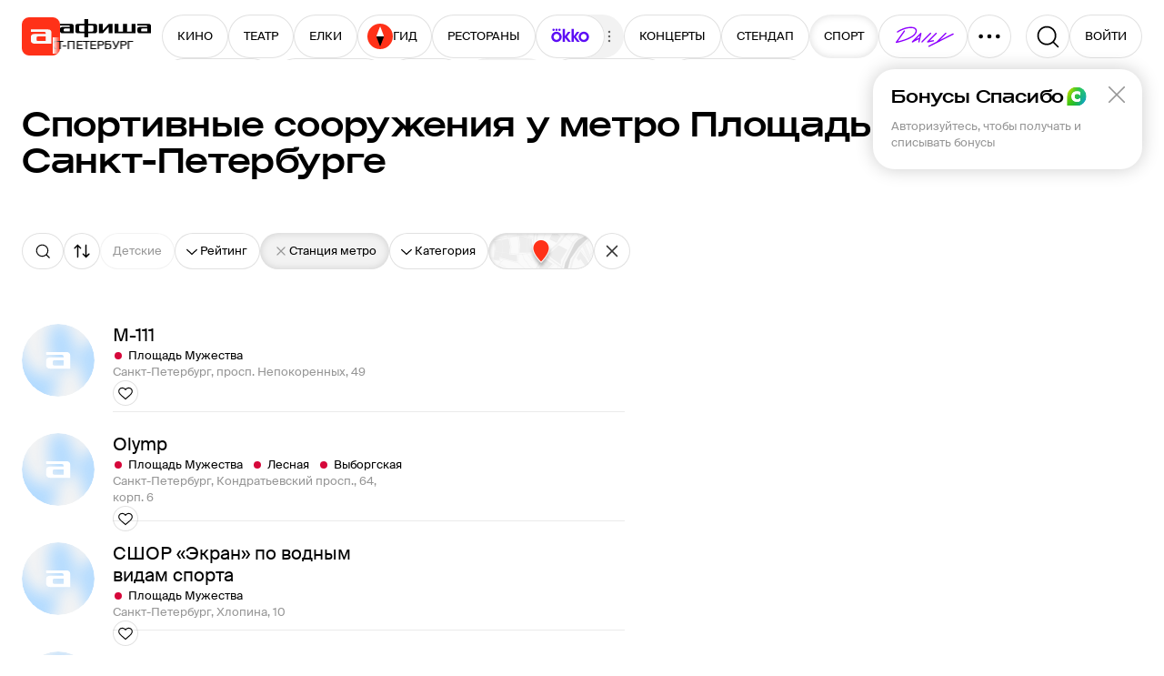

--- FILE ---
content_type: text/html; charset=utf-8
request_url: https://www.afisha.ru/spb/sport/sportbuilding_list/ploshchad_muzhestva/
body_size: 43276
content:



<!DOCTYPE html>
<html prefix="og: http://ogp.me/ns#" dir="ltr" lang="ru" data-d>
<head>
    <meta charset="utf-8">
    <meta name="viewport" content="width=device-width, user-scalable=yes" />
    <meta name="theme-color" content="#ffffff">
    <meta property="csp-nonce" />
    <meta name="csrf-token" content="CfDJ8JS-iR9gCqpKpt21AiwbKK7lAXjTtJBlW0FkYCsAFewc5_qveohG6dIcL679TjGaCkxur4zMqISXnqpBqZbMH3O1KfGP8LtWpL0RJrH3YhgLmkiG4pziI_ZppEfcOreRkiqagGv-fvZxFfVVJ3Qey8k" />

    <title>Спортивные сооружения у метро Площадь Мужества в Санкт-Петербурге – Афиша</title>

    <link rel="preload" href="/fonts/SuisseIntl-Regular.woff2" as="font" type="font/woff2" crossorigin="anonymous">
    <link rel="preload" href="/fonts/SuisseIntl-Medium.woff2" as="font" type="font/woff2" crossorigin="anonymous">
    <link rel="preload" href="/fonts/AfishaDisplay-Medium.woff2" as="font" type="font/woff2" crossorigin="anonymous">

    <link rel="stylesheet" href="/css/styles_common.8ffc695bc3cc30da17f9d9baa71b546272aeb5ed.3a261179abcbf0809183.css"><link rel="stylesheet" href="/css/styles_desktop.8ffc695bc3cc30da17f9d9baa71b546272aeb5ed.248c01f2493f01482701.css">

    <link rel="preload" href="//ssp.rambler.ru/capirs_async.js" as="script">

    <script src="/js/runtime.8ffc695bc3cc30da17f9d9baa71b546272aeb5ed.a7b59f3c36756b3e9b02.js" nonce="" defer></script><script src="/js/svgloader.8ffc695bc3cc30da17f9d9baa71b546272aeb5ed.f75cc6b2beb8f8a57466.js" nonce="" defer></script><script src="/js/9607.8ffc695bc3cc30da17f9d9baa71b546272aeb5ed.6ea346ed4a7bee907e7a.js" nonce="" defer></script><script src="/js/69.8ffc695bc3cc30da17f9d9baa71b546272aeb5ed.5824eaa05fef4031da09.js" nonce="" defer></script><script src="/js/1364.8ffc695bc3cc30da17f9d9baa71b546272aeb5ed.5528e209692774b1d46d.js" nonce="" defer></script><script src="/js/1607.8ffc695bc3cc30da17f9d9baa71b546272aeb5ed.8245ac23273133656b1b.js" nonce="" defer></script><script src="/js/Seo.mobile-2023.8ffc695bc3cc30da17f9d9baa71b546272aeb5ed.5a851bba9a482890c9cb.js" nonce="" defer></script><script src="/js/desktop-2023.8ffc695bc3cc30da17f9d9baa71b546272aeb5ed.ab68ddf18538ac185a25.js" nonce="" defer></script><script src="/js/supersonicwidget.8ffc695bc3cc30da17f9d9baa71b546272aeb5ed.b638cde8fb89d50cd798.js" nonce="" defer></script>

    
<meta class="meta-tag" data-type="name" name="description" content="Спортивные сооружения в Санкт-Петербурге у метро Площадь Мужества: расписание, адреса, рейтинг и отзывы">
<meta class="meta-tag" data-type="name" name="keywords" content="спортивные сооружения, aдреса спортивных сооружений санкт-петербурга, площадь мужества, афиша ">
<meta class="meta-tag" data-type="property" property="fb:app_id" content="233395289136">

<meta class="meta-tag" data-type="property" property="og:type" content="website">
<meta class="meta-tag" data-type="property" property="og:locale" content="ru_RU">
<meta class="meta-tag" data-type="property" property="og:site_name" content="Афиша">

<meta class="meta-tag" data-type="property" property="og:description" content="Спортивные сооружения в Санкт-Петербурге у метро Площадь Мужества: расписание, адреса, рейтинг и отзывы">
<meta class="meta-tag" data-type="property" property="og:title" content="Спортивные сооружения у метро Площадь Мужества в Санкт-Петербурге – Афиша">
<meta class="meta-tag" data-type="property" property="og:url" content="https://www.afisha.ru/spb/sport/sportbuilding_list/ploshchad_muzhestva/">
<meta class="meta-tag" data-type="property" property="og:image" content="https://www.afisha.ru/img/desktop/seo/og-next-red.png">
<meta class="meta-tag" data-type="property" property="og:image:width" content="1200" />
<meta class="meta-tag" data-type="property" property="og:image:height" content="630" />

<meta class="meta-tag" data-type="name" name="twitter:card" content="summary_large_image">
<meta class="meta-tag" data-type="name" name="twitter:site" content="@afisha">
<meta class="meta-tag" data-type="name" name="twitter:image" content="https://www.afisha.ru/img/desktop/seo/og-next-red.png">
<meta class="meta-tag" data-type="name" name="twitter:title" content="Спортивные сооружения у метро Площадь Мужества в Санкт-Петербурге – Афиша">
<meta class="meta-tag" data-type="name" name="twitter:description" content="Спортивные сооружения в Санкт-Петербурге у метро Площадь Мужества: расписание, адреса, рейтинг и отзывы">

<meta class="meta-tag" data-type="property" property="vk:image" content="https://www.afisha.ru/img/desktop/seo/og-next-red.png" />


    <link rel="canonical" href="https://www.afisha.ru/spb/sport/sportbuilding_list/ploshchad_muzhestva/" />




    <link rel="apple-touch-icon" sizes="57x57" href="/apple-touch-icon-57x57.png">
    <link rel="apple-touch-icon" sizes="60x60" href="/apple-touch-icon-60x60.png">
    <link rel="apple-touch-icon" sizes="72x72" href="/apple-touch-icon-72x72.png">
    <link rel="apple-touch-icon" sizes="76x76" href="/apple-touch-icon-76x76.png">
    <link rel="apple-touch-icon" sizes="114x114" href="/apple-touch-icon-114x114.png">
    <link rel="apple-touch-icon" sizes="120x120" href="/apple-touch-icon-120x120.png">
    <link rel="apple-touch-icon" sizes="144x144" href="/apple-touch-icon-144x144.png">
    <link rel="apple-touch-icon" sizes="152x152" href="/apple-touch-icon-152x152.png">
    <link rel="apple-touch-icon" sizes="180x180" href="/apple-touch-icon-180x180.png">
    <link rel="icon" type="image/png" href="/favicon-16x16.png" sizes="16x16">
    <link rel="icon" type="image/png" href="/favicon-32x32.png" sizes="32x32">
    <link rel="icon" type="image/png" href="/favicon-96x96.png" sizes="96x96">
    <link rel="icon" type="image/png" href="/favicon-160x160.png" sizes="160x160">
    <link rel="icon" type="image/png" href="/favicon-192x192.png" sizes="192x192">
    <link rel="icon" type="image/png" href="/android-icon-192x192.png" sizes="192x192">
    <link rel="icon" type="image/png" href="/android-icon-512x512.png" sizes="512x512">
    <link rel="icon" href="/favicon.ico">

    <meta name="msapplication-TileColor" content="#0050ff">
    <meta name="msapplication-TileImage" content="/ms-icon-144x144.png">
    <meta name="format-detection" content="telephone=no">

    <script id="capirs" type="text/javascript" src="//ssp.rambler.ru/capirs_async.js" async></script>

    <script>
        window.CAPIRS_CONFIG = window.CAPIRS_CONFIG || {};

        window.CAPIRS_CONFIG.RESET_SYNC_BANNERS_STATE_ON_HISTORY_CHANGE = false;
        window.CAPIRS_CONFIG.COLLECT_ANALITYCS_ON_HISTORY_CHANGE = false;
        window.CAPIRS_CONFIG.REMOVE_ADVERTISING_BY_SUBSCRIPTION = true;
        window.CAPIRS_CONFIG.SCRIPT_NONCE_VALUE = '';
        
        window.__CAPIRS_LOAD_START__ = performance.now();

        const capirs = document.getElementById('capirs');

        capirs?.addEventListener(
        'load',
        (event) => {
            event.target.dataset.state = 'loaded';
            window.__CAPIRS_LOAD_END__ = performance.now();
        },
        { once: true }
        );

        capirs?.addEventListener(
        'error',
        (event) => {
            event.target.dataset.state = 'failed';
        },
        { once: true }
        );
    </script>


    <!-- EggFisha -->
    <script>
            (function (window_, document_, script_, src_, ctor, callbacks_, apiKey_, counterID_) {
                (window_[callbacks_] = window_[callbacks_] || []).push(function () {
                    try { window_.EF = new window_[ctor](apiKey_, counterID_); } catch (e) { }
                });

                window_.EF = (window_.EF || {
                    send: function () { var a = arguments; window_[callbacks_].push(function () { window_.EF.send.apply(window_.EF, a) }) },
                });

                n = document_.getElementsByTagName(script_)[0],
                    script_ = document_.createElement(script_),
                    script_.type = "text/javascript",
                    script_.async = true,
                    script_.src = src_,
                    n.parentNode.insertBefore(script_, n);
            })(window, document, "script", "/egg/sdk-1.10.0.js", "_EggFisha", "eggfisha_callbacks_1", "RA5abmnfOkUH1CmUOjOrw", 15);

        window.EF.send('pageview', {
            url: window.location.href,
            referer: document.referer,
            time: new Date(),
            extra: {
                page_type: "PlaceList",
                object_type: null,
                object_id: null,
                city_id: 2,
                url_city_id: 3,
                user_rsid: null,
                user_aid: null,
                desktop: false,
            }
        })
    </script>

    <script>
        eggfisha_callbacks_1.push(() => {
            if (!('sendBeacon' in navigator)) {
                return;
            }

            const eventV2 = EF._Sender._API.eventV2;
            EF._Sender._API.eventV2 = (payload, userID) => {
                if (userID.DeviceUUID) {
                    const payload_ = {
                        deviceUuid: userID.DeviceUUID,
                        sessionUuid: userID.SessionUUID,
                        time: payload.time.toISOString(),
                        eventName: payload.name,
                        properties: payload.props
                            ? EF.utils.stringifyValuesDeep(payload.props)
                            : undefined,
                        json: payload.json
                            ? EF.utils.stringifyValuesDeep(payload.json)
                            : undefined,
                    };

                    const queued = navigator.sendBeacon(
                        "https://egg.afisha.ru/v1/event/commonV2?api_key=RA5abmnfOkUH1CmUOjOrw",
                        JSON.stringify(payload_)
                    );

                    return Promise.resolve(queued ? { ok: true, successData: null } : { ok: false, error: null });
                } else {
                    return eventV2(payload, userID);
                }
            };
        });
    </script>
    <!-- EggFisha -->


    <!-- Rcm -->
    <script>
        window.rcm = window.rcm || function () { (window.rcm.q = window.rcm.q || []).push(arguments) };
    </script>
    <!-- Rcm -->
    <!-- VK Pixel  -->
    <script type="text/javascript">!function () { var t = document.createElement("script"); t.type = "text/javascript", t.async = !0, t.src = 'https://vk.com/js/api/openapi.js?169', t.onload = function () { VK.Retargeting.Init("VK-RTRG-1133992-1u1eW"), VK.Retargeting.Hit() }, document.head.appendChild(t) }();</script>
    <noscript>
        <img src="https://vk.com/rtrg?p=VK-RTRG-1133992-1u1eW" style="position:fixed; left:-999px;" alt="" />
    </noscript>
    <!-- VK Pixel  -->

    <!-- Yandex.Metrika counter -->
    <script type="text/javascript" >
        (function(m,e,t,r,i,k,a){m[i]=m[i]||function(){(m[i].a=m[i].a||[]).push(arguments)};
        m[i].l=1*new Date();
        for (var j = 0; j < document.scripts.length; j++) {if (document.scripts[j].src === r) { return; }}
        k=e.createElement(t),a=e.getElementsByTagName(t)[0],k.async=1,k.src=r,a.parentNode.insertBefore(k,a)})
        (window, document, "script", "https://mc.webvisor.org/metrika/tag_ww.js", "ym");

        ym(23429449, "init", {
        clickmap:true,
        trackLinks:true,
        accurateTrackBounce:true,
        webvisor:true,
        trackHash:true,
        ecommerce:"dataLayer",
        triggerEvent:true
        });

        ym(27508533, "init", {
        clickmap:true,
        trackLinks:true,
        accurateTrackBounce:true,
        ecommerce:"dataLayer",
        triggerEvent:true
        });
    </script>
    <noscript>
        <div>
        <img src="https://mc.yandex.ru/watch/23429449" style="position:absolute; left:-9999px;" alt="" />
        <img src="https://mc.yandex.ru/watch/27508533" style="position:absolute; left:-9999px;" alt="" />
        </div>
    </noscript>
    <!-- /Yandex.Metrika counter -->

    <!-- VK Pixel Code -->
    <script type="text/javascript">
    (window.Image ? (new Image()) : document.createElement('img')).src = 'https://vk.com/rtrg?p=VK-RTRG-233616-hxMLH';
    </script>
    <!-- End VK Pixel Code -->
</head>

<body data-ua-os="Mac OS" data-ua-name="Chrome" data-ua-major="131">

     <!-- body desktop -->

<!--
Event snippet for CINEMA POINT on http://Event snippet for CINEMA POINTo.ru: Please do not remove. Creation date: 07/18/2018
-->
<noscript>
	<img src="https://ad.doubleclick.net/ddm/activity/src=8739587;type=invmedia;cat=ulxenke5;u1=afisha.ru;dc_lat=;dc_rdid=;tag_for_child_directed_treatment=;tfua=;npa=;ord=1?" width="1" height="1" alt=""/>
</noscript>
<!-- End of event snippet: Please do not remove -->

    <div id="root"><div class="eIEvy"><header class="mSUhl" aria-label="Хедер" data-test="HEADER"><div class="YUhVF"><a class="CjnHd y8A5E" role="navigation" aria-label="Главная" data-test="LINK LOGO" href="/"><div class="CiErQ GJH6B" style="width:42px;height:42px" aria-hidden="true"><svg height="42" width="42"><use xlink:href="#i-logo--afisha-l"></use></svg></div></a><div class="ivuu0"><a class="CjnHd y8A5E rWQyE" role="navigation" aria-hidden="true" data-test="LINK" href="/"><div class="CiErQ" style="width:100px;height:20px" aria-hidden="true"><svg height="20" width="100"><use xlink:href="#i-logo--afisha-txt"></use></svg></div></a><div class="rhdQD" aria-label="Выбор города" data-test="CITY-SWITCHER"><div class="CPTVc"><div class="RsbRa" data-text="Санкт-Петербург">Санкт-Петербург</div></div></div></div></div><div class="XimZT"><nav class="eYJB9" role="navigation" aria-label="Разделы сайта" data-test="HEADER-MENU"><div class="cAFN9"><div class="aig4L"><a class="CjnHd y8A5E L_ilg Q8u7A R1IVp NaKdH" data-index="0" tabindex="-1" role="button" data-test="LINK LINK-BUTTON" href="/spb/cinema/">КИНО</a><a class="CjnHd y8A5E L_ilg Q8u7A R1IVp NaKdH" data-index="1" tabindex="-1" role="button" data-test="LINK LINK-BUTTON" href="/spb/theatre/">ТЕАТР</a><a class="CjnHd y8A5E L_ilg Q8u7A R1IVp NaKdH" data-index="2" tabindex="-1" role="button" data-test="LINK LINK-BUTTON" href="/spb/new-year-for-kids/">ЕЛКИ</a><a class="CjnHd y8A5E L_ilg Q8u7A R1IVp NaKdH Fl1fj" style="gap:6px" data-index="3" tabindex="-1" role="button" data-test="LINK LINK-BUTTON" href="/weekend_guide/spb/"><div class="CiErQ" style="width:28px;height:28px" aria-hidden="true"><svg height="28" width="28"><use xlink:href="#i-logo--travel-l"></use></svg></div>ГИД</a><a class="CjnHd y8A5E L_ilg Q8u7A R1IVp NaKdH" data-index="4" tabindex="-1" role="button" data-test="LINK LINK-BUTTON" href="/spb/restaurants/?utm_campaign=headline&amp;utm_medium=referral&amp;utm_source=afisha">РЕСТОРАНЫ</a><div class="IRLDF" data-index="5" tabindex="-1"><a class="CjnHd y8A5E L_ilg Q8u7A R1IVp Ws1Xy NaKdH" style="padding:0 16px 2px" tabindex="-1" role="button" data-test="LINK LINK-BUTTON" href="/movie/"><div class="CiErQ" style="width:44px;height:16px" aria-hidden="true"><svg height="16" width="44"><use xlink:href="#i-Okko_new_logo"></use></svg></div></a><div class="CiErQ UoQrZ UY9al zblid InAZb" style="padding:0;width:20px;height:20px" data-icon="true" aria-hidden="true"><svg height="20" width="20"><use xlink:href="#i-icon--three-dots--S"></use></svg></div></div><a class="CjnHd y8A5E L_ilg Q8u7A R1IVp NaKdH" data-index="6" tabindex="-1" role="button" data-test="LINK LINK-BUTTON" href="/spb/concerts/">КОНЦЕРТЫ</a><a class="CjnHd y8A5E L_ilg Q8u7A R1IVp NaKdH" data-index="7" tabindex="-1" role="button" data-test="LINK LINK-BUTTON" href="/spb/standup/">СТЕНДАП</a><a class="CjnHd y8A5E L_ilg Q8u7A R1IVp NaKdH" data-index="8" tabindex="-1" role="button" data-test="LINK LINK-BUTTON" href="/spb/exhibitions/">ВЫСТАВКИ</a><a class="CjnHd y8A5E L_ilg Q8u7A R1IVp NaKdH" data-index="9" tabindex="-1" role="button" data-test="LINK LINK-BUTTON" href="/selection/">ПОДБОРКИ</a><a class="CjnHd y8A5E L_ilg Q8u7A R1IVp NaKdH" data-index="10" tabindex="-1" role="button" data-test="LINK LINK-BUTTON" href="/spb/kids/">ДЕТИ</a><a class="CjnHd y8A5E L_ilg Q8u7A R1IVp NaKdH" data-index="11" tabindex="-1" role="button" data-test="LINK LINK-BUTTON" href="/spb/sports/">СПОРТ</a><a class="CjnHd y8A5E L_ilg Q8u7A R1IVp NaKdH" data-index="12" tabindex="-1" role="button" data-test="LINK LINK-BUTTON" href="/spb/party/">ВЕЧЕРИНКИ</a><a class="CjnHd y8A5E L_ilg Q8u7A R1IVp NaKdH" data-index="13" tabindex="-1" role="button" data-test="LINK LINK-BUTTON" href="/spb/excursions/">ПУТЕВОДИТЕЛИ</a><a class="CjnHd y8A5E L_ilg Q8u7A R1IVp NaKdH" target="_blank" rel="noopener nofollow" href="https://www.afisha.ru/certificates/" data-index="14" tabindex="-1" role="button" data-test="LINK EXTERNAL LINK-BUTTON">СЕРТИФИКАТЫ</a></div><a class="CjnHd y8A5E L_ilg Q8u7A R1IVp Ws1Xy M7ESl" target="_blank" rel="noopener nofollow" href="https://daily.afisha.ru/?utm_medium=referral&amp;utm_source=afisha&amp;utm_campaign=headline" style="padding:12px 11px 12px 14px" role="button" data-test="LINK EXTERNAL LINK-BUTTON"><div class="CiErQ" style="width:73px;height:24px" aria-hidden="true"><svg height="24" width="73"><use xlink:href="#i-icon--daily"></use></svg></div></a><button class="L_ilg R1IVp Q8u7A Ws1Xy cKMZm e3cBd" data-test="BUTTON"><div class="CiErQ" style="width:28px;height:28px" aria-hidden="true"><svg height="28" width="28"><use xlink:href="#i-icon--three-dots(UPD)"></use></svg></div></button></div></nav></div><div class="TUmbx"><button class="L_ilg R1IVp Q8u7A Ws1Xy" aria-label="Поиск" data-test="BUTTON SEARCH"><div class="CiErQ" style="width:28px;height:28px" aria-hidden="true"><svg height="28" width="28"><use xlink:href="#i-icon--search-medium"></use></svg></div></button><div style="position:relative"><button class="L_ilg R1IVp Q8u7A mjbjo" style="width:80px;height:48px" title="Авторизоваться" role="button" tabindex="0" data-test="BUTTON"><div class="eicgU SW1n2" style="--spinner-size:24" color="black"></div></button></div></div></header><div class="zg08I aReoA" style="margin-top:36px;margin-bottom:24px" data-test="PAGE-BLOCK" role="region"><div class="Eshr_" style="gap:24px"><div data-test="TITLE"><h1 class="gKNkp"><span>Спортивные сооружения у метро Площадь Мужества в Санкт-Петербурге</span></h1></div></div></div><div class="zg08I jmQrf aReoA" data-test="PAGE-BLOCK" role="region"><div class="Eshr_"><div class="zg08I jmQrf FMkqG" style="margin-top:36px" data-test="PAGE-BLOCK" role="region"><div class="nr7ax"><div class="zg08I GkNup" data-test="PAGE-BLOCK" role="region"><div class="IHE18" aria-label="Фильтры" data-test="WIDGET-FILTERS-SECTION"><div class="iMlV0 kudKp"><button class="SmVIh dEFCC" style="gap:8px" aria-label=" Поиск" aria-pressed="false" data-test="FILTERS-BUTTON"><div class="CiErQ" style="width:18px;height:18px" aria-hidden="true"><svg height="18" width="18"><use xlink:href="#i-icon--search-medium"></use></svg></div></button><button class="SmVIh x7_nv" style="gap:4px" aria-label="По рейтингу" aria-pressed="true" data-test="FILTERS-BUTTON"><div class="CiErQ" style="width:18px;height:18px" aria-hidden="true"><svg height="18" width="18"><use xlink:href="#i-icon--sort"></use></svg></div></button><a class="SmVIh dvA9A YH97o" href="/spb/sport/sportbuilding_list/kids/ploshchad_muzhestva/" style="gap:8px" aria-label="Детские" aria-pressed="false" data-test="FILTERS-BUTTON DISABLED">Детские</a><button class="SmVIh" style="gap:4px" aria-label="Рейтинг" aria-pressed="false" data-test="FILTERS-BUTTON"><div class="CiErQ" style="transform:rotate(90deg);margin:-1px;margin-left:-5px;width:20px;height:20px" aria-hidden="true"><svg height="20" width="20"><use xlink:href="#i-icon--arrow"></use></svg></div>Рейтинг</button><button class="SmVIh LC0N9" style="gap:4px" aria-label="Станция метро" aria-pressed="true" data-count="1" data-test="FILTERS-BUTTON ACTIVE"><div class="CiErQ JZs5P" style="width:18px;height:18px" aria-hidden="true"><svg height="18" width="18"><use xlink:href="#i-icon--x"></use></svg></div>Станция метро</button><button class="SmVIh" style="gap:4px" aria-label="Категория" aria-pressed="false" data-test="FILTERS-BUTTON"><div class="CiErQ" style="transform:rotate(90deg);margin:-1px;margin-left:-5px;width:20px;height:20px" aria-hidden="true"><svg height="20" width="20"><use xlink:href="#i-icon--arrow"></use></svg></div>Категория</button><button class="SmVIh RHLKE" style="gap:8px" aria-label="на карте" aria-pressed="false" data-test="FILTERS-BUTTON"></button><button class="L_ilg cLi6G Q8u7A Ws1Xy ISFbz" data-test="BUTTON FILTERS-BUTTON RESET"><div class="CiErQ l1tR6" style="width:24px;height:24px" aria-hidden="true"><svg height="24" width="24"><use xlink:href="#i-icon--x"></use></svg></div></button></div></div></div><div class="zg08I GkNup" data-test="PAGE-BLOCK" role="region"><div class="MQMYc" data-widget-content-container="true" data-test="WIDGET-CONTENT-SECTION"><div class="iNcmX iH_hP" role="list" aria-live="polite" aria-label="Список" data-widget-content-pages="true" data-test="LIST"><div class="S52Wl" data-widget-content-page="true" role="listitem" data-test="LIST"><div class="PqAdz" data-test="ITEM"><div class="_yjkz"><a class="CjnHd y8A5E L0ZCf LRhja" data-test="LINK ITEM-URL" href="/spb/sportbuilding/m-111-13650/"><div class="HXRgA PpVCr rmwkz pOKeR" style="--fallback-src:url(/img/common/placeholders-2023/placeholder-sq-2.svg);width:80px;height:80px;aspect-ratio:80 / 80" data-test="IMAGE-FALLBACK ITEM-IMAGE"></div></a><a class="CjnHd y8A5E vVS2J" data-test="LINK ITEM-URL ITEM-NAME" href="/spb/sportbuilding/m-111-13650/">М-111</a><span data-test="METRO-LIST"><a class="CjnHd R2kiS m2apw" title="Список мест на станции метро Площадь Мужества" data-test="LINK METRO" href="/spb/sport/sportbuilding_list/ploshchad_muzhestva/"><span class="iPf2b"><div class="Zzixj" style="color:#d6083b"></div></span><span class="P2XgK">Площадь Мужества</span></a></span><span class="hmVRD DiLyV" data-test="ITEM-META">Санкт-Петербург, просп. Непокоренных, 49</span><div class="M6BcH"><button class="L_ilg VFk_H Q8u7A Ws1Xy" aria-label="Добавить в избанное" data-test="BUTTON FAVORITE"><div class="CiErQ" style="width:18px;height:18px" aria-hidden="true"><svg height="18" width="18"><use xlink:href="#i-icon--heart"></use></svg></div></button></div></div><div class="rtbal It9Zd GqJw2" style="gap:12px"></div></div><div class="PqAdz" data-test="ITEM"><div class="_yjkz"><a class="CjnHd y8A5E L0ZCf LRhja" data-test="LINK ITEM-URL" href="/spb/sportbuilding/olymp-13055/"><div class="HXRgA PpVCr rmwkz pOKeR" style="--fallback-src:url(/img/common/placeholders-2023/placeholder-sq-2.svg);width:80px;height:80px;aspect-ratio:80 / 80" data-test="IMAGE-FALLBACK ITEM-IMAGE"></div></a><a class="CjnHd y8A5E vVS2J" data-test="LINK ITEM-URL ITEM-NAME" href="/spb/sportbuilding/olymp-13055/">Olymp</a><span data-test="METRO-LIST"><a class="CjnHd R2kiS m2apw" title="Список мест на станции метро Площадь Мужества" data-test="LINK METRO" href="/spb/sport/sportbuilding_list/ploshchad_muzhestva/"><span class="iPf2b"><div class="Zzixj" style="color:#d6083b"></div></span><span class="P2XgK">Площадь Мужества</span></a><a class="CjnHd R2kiS m2apw" title="Список мест на станции метро Лесная" data-test="LINK METRO" href="/spb/sport/sportbuilding_list/lesnaya/"><span class="iPf2b"><div class="Zzixj" style="color:#d6083b"></div></span><span class="P2XgK">Лесная</span></a><a class="CjnHd R2kiS m2apw" title="Список мест на станции метро Выборгская" data-test="LINK METRO" href="/spb/sport/sportbuilding_list/vyborgskaya/"><span class="iPf2b"><div class="Zzixj" style="color:#d6083b"></div></span><span class="P2XgK">Выборгская</span></a></span><span class="hmVRD DiLyV" data-test="ITEM-META">Санкт-Петербург, Кондратьевский просп., 64, корп. 6</span><div class="M6BcH"><button class="L_ilg VFk_H Q8u7A Ws1Xy" aria-label="Добавить в избанное" data-test="BUTTON FAVORITE"><div class="CiErQ" style="width:18px;height:18px" aria-hidden="true"><svg height="18" width="18"><use xlink:href="#i-icon--heart"></use></svg></div></button></div></div><div class="rtbal It9Zd GqJw2" style="gap:12px"></div></div><div class="PqAdz" data-test="ITEM"><div class="_yjkz"><a class="CjnHd y8A5E L0ZCf LRhja" data-test="LINK ITEM-URL" href="/spb/sportbuilding/sshor-ekran-po-vodnym-vidam-sporta-12085/"><div class="HXRgA PpVCr rmwkz pOKeR" style="--fallback-src:url(/img/common/placeholders-2023/placeholder-sq-2.svg);width:80px;height:80px;aspect-ratio:80 / 80" data-test="IMAGE-FALLBACK ITEM-IMAGE"></div></a><a class="CjnHd y8A5E vVS2J" data-test="LINK ITEM-URL ITEM-NAME" href="/spb/sportbuilding/sshor-ekran-po-vodnym-vidam-sporta-12085/">СШОР «Экран» по водным видам спорта</a><span data-test="METRO-LIST"><a class="CjnHd R2kiS m2apw" title="Список мест на станции метро Площадь Мужества" data-test="LINK METRO" href="/spb/sport/sportbuilding_list/ploshchad_muzhestva/"><span class="iPf2b"><div class="Zzixj" style="color:#d6083b"></div></span><span class="P2XgK">Площадь Мужества</span></a></span><span class="hmVRD DiLyV" data-test="ITEM-META">Санкт-Петербург, Хлопина, 10</span><div class="M6BcH"><button class="L_ilg VFk_H Q8u7A Ws1Xy" aria-label="Добавить в избанное" data-test="BUTTON FAVORITE"><div class="CiErQ" style="width:18px;height:18px" aria-hidden="true"><svg height="18" width="18"><use xlink:href="#i-icon--heart"></use></svg></div></button></div></div><div class="rtbal It9Zd GqJw2" style="gap:12px"></div></div><div class="PqAdz" data-test="ITEM"><div class="_yjkz"><a class="CjnHd y8A5E L0ZCf LRhja" data-test="LINK ITEM-URL" href="/spb/sportbuilding/dvorec-sportivnyh-igr-zenit-9788/"><div class="HXRgA PpVCr rmwkz pOKeR" style="--fallback-src:url(/img/common/placeholders-2023/placeholder-sq-2.svg);width:80px;height:80px;aspect-ratio:80 / 80" data-test="IMAGE-FALLBACK ITEM-IMAGE"></div></a><a class="CjnHd y8A5E vVS2J" data-test="LINK ITEM-URL ITEM-NAME" href="/spb/sportbuilding/dvorec-sportivnyh-igr-zenit-9788/">Дворец спортивных игр «Зенит»</a><span data-test="METRO-LIST"><a class="CjnHd R2kiS m2apw" title="Список мест на станции метро Академическая" data-test="LINK METRO" href="/spb/sport/sportbuilding_list/spb_akademicheskaya/"><span class="iPf2b"><div class="Zzixj" style="color:#d6083b"></div></span><span class="P2XgK">Академическая</span></a><a class="CjnHd R2kiS m2apw" title="Список мест на станции метро Площадь Мужества" data-test="LINK METRO" href="/spb/sport/sportbuilding_list/ploshchad_muzhestva/"><span class="iPf2b"><div class="Zzixj" style="color:#d6083b"></div></span><span class="P2XgK">Площадь Мужества</span></a></span><span class="hmVRD DiLyV" data-test="ITEM-META">Санкт-Петербург, Бутлерова, 9</span><div class="M6BcH"><button class="L_ilg VFk_H Q8u7A Ws1Xy" aria-label="Добавить в избанное" data-test="BUTTON FAVORITE"><div class="CiErQ" style="width:18px;height:18px" aria-hidden="true"><svg height="18" width="18"><use xlink:href="#i-icon--heart"></use></svg></div></button></div></div><div class="rtbal It9Zd GqJw2" style="gap:12px"></div></div><div class="PqAdz" data-test="ITEM"><div class="_yjkz"><a class="CjnHd y8A5E L0ZCf LRhja" data-test="LINK ITEM-URL" href="/spb/sportbuilding/centr-plavaniya-9516/"><div class="HXRgA PpVCr rmwkz pOKeR" style="--fallback-src:url(/img/common/placeholders-2023/placeholder-sq-2.svg);width:80px;height:80px;aspect-ratio:80 / 80" data-test="IMAGE-FALLBACK ITEM-IMAGE"></div></a><a class="CjnHd y8A5E vVS2J" data-test="LINK ITEM-URL ITEM-NAME" href="/spb/sportbuilding/centr-plavaniya-9516/">Центр плавания</a><span data-test="METRO-LIST"><a class="CjnHd R2kiS m2apw" title="Список мест на станции метро Площадь Мужества" data-test="LINK METRO" href="/spb/sport/sportbuilding_list/ploshchad_muzhestva/"><span class="iPf2b"><div class="Zzixj" style="color:#d6083b"></div></span><span class="P2XgK">Площадь Мужества</span></a></span><span class="hmVRD DiLyV" data-test="ITEM-META">Санкт-Петербург, Хлопина, 10</span><div class="M6BcH"><button class="L_ilg VFk_H Q8u7A Ws1Xy" aria-label="Добавить в избанное" data-test="BUTTON FAVORITE"><div class="CiErQ" style="width:18px;height:18px" aria-hidden="true"><svg height="18" width="18"><use xlink:href="#i-icon--heart"></use></svg></div></button></div></div><div class="rtbal It9Zd GqJw2" style="gap:12px"></div></div></div><span class="O9uBq"></span></div></div></div></div><aside class="e5QaG"><div class="e7oZx" style="margin-top:0"></div></aside></div><div class="zg08I GkNup" data-test="PAGE-BLOCK" role="region"><section class="DNhkb" aria-label="Реклама" role="section" style="align-items:center;overflow:hidden" data-test="SECTION"><div class="yD3VJ" data-test="SECTION-CONTENT" style="gap:20px"><div class="N3hur"><div class="q1IVf" style="min-height:326px;width:100%;min-width:920px" data-test="HONEY-AD AD-100%x240(COM)"><div id="adfox-433058048" style="margin:auto;width:100%"></div></div></div></div></section><section class="DNhkb" aria-label="Подборки Афиши" role="section" data-test="SECTION"><h3 class="sRFIJ" data-test="SECTION-HEADER"><div class="esj77" data-test="SECTION-TITLE"><a class="CjnHd y8A5E" data-test="LINK" href="/selection/">Подборки Афиши</a></div><a class="CjnHd y8A5E L_ilg k27zi faVCW ookR3" style="gap:4px" role="button" data-test="LINK LINK-BUTTON" href="/selection/">Все<div class="CiErQ" style="width:20px;height:20px" aria-hidden="true"><svg height="20" width="20"><use xlink:href="#i-icon--arrow"></use></svg></div></a></h3><div class="yD3VJ" data-test="SECTION-CONTENT" style="gap:20px"><div class="x0aGC" role="list" aria-label="Список подборок Афиши"><div class="QsWic m2WuD" role="listitem" aria-label="Самые ожидаемые фильмы 2026 года, которые не выйдут в российский прокат" data-test="ITEM"><a class="CjnHd y8A5E re_dC" data-test="LINK" href="/selection/samye-ozhidaemye-filmy-2026-goda-kotorye-ne-vyydut-v-rossiyskiy-prokat/"><picture class="PwMBX j0i3A rmwkz v66jD hjbXw" data-img="true"><img data-test="IMAGE" width="296" height="296" src="https://s5.afisha.ru/mediastorage/8c/1f/a49871619cf54687a955f5541f8c.jpg" srcSet="https://img18.rl0.ru/afisha/e296x296p288x0f720x720q85i/s5.afisha.ru/mediastorage/8c/1f/a49871619cf54687a955f5541f8c.jpg 1x, https://img18.rl0.ru/afisha/e592x592p288x0f720x720q65i/s5.afisha.ru/mediastorage/8c/1f/a49871619cf54687a955f5541f8c.jpg 2x" loading="lazy" decoding="async" style="background-image:url(https://img18.rl0.ru/afisha/e1x1p288x0f720x720q85i/s5.afisha.ru/mediastorage/8c/1f/a49871619cf54687a955f5541f8c.jpg)"/></picture></a><div class="j9_7q eMy9M"><div class="rtbal GqJw2 KKIxa" style="margin-bottom:auto"><div class="NeK3F" aria-hidden="true"></div></div><div class="rtbal WcUR0 KKIxa" style="gap:4px"><div class="Fbmkw" aria-hidden="true"><div class="aEVDY WEIGb" style="line-clamp:6;-webkit-line-clamp:6" data-test="RESTRICT-TEXT"><div style="height:100%;max-height:9.600000000000001em">Самые ожидаемые фильмы 2026 года, которые не выйдут в российский прокат</div></div></div><button class="L_ilg cLi6G tCbLK Ws1Xy" aria-label="Добавить в избанное" data-test="BUTTON FAVORITE"><div class="CiErQ" style="width:24px;height:24px" aria-hidden="true"><svg height="24" width="24"><use xlink:href="#i-icon--heart"></use></svg></div></button></div></div></div><div class="N3hur"><div class="q1IVf" style="width:296px;height:296px" data-test="HONEY-AD AD-NativeFooter(COM)"><div id="adfox-496180265" style="margin:auto;width:100%"></div></div></div><div class="QsWic m2WuD rXaiS" role="listitem" aria-label="Где кататься на беговых лыжах в Санкт-Петербурге" data-test="ITEM"><a class="CjnHd y8A5E re_dC" data-test="LINK" href="/article/gde-katatsya-na-begovyh-lyzhah-v-sankt-peterburge/"><picture class="PwMBX j0i3A rmwkz v66jD hjbXw" data-img="true"><img data-test="IMAGE" width="608" height="296" src="https://s.afisha.ru/mediastorage/d2/54/9d3b25fdb29546d180f7805954d2.jpg" srcSet="https://img17.rl0.ru/afisha/e608x296p0x193f7059x3437q85i/s.afisha.ru/mediastorage/d2/54/9d3b25fdb29546d180f7805954d2.jpg 1x, https://img17.rl0.ru/afisha/e1216x592p0x193f7059x3437q65i/s.afisha.ru/mediastorage/d2/54/9d3b25fdb29546d180f7805954d2.jpg 2x" loading="lazy" decoding="async" style="background-image:url(https://img17.rl0.ru/afisha/e1x1p1289x193f3437x3437q85i/s.afisha.ru/mediastorage/d2/54/9d3b25fdb29546d180f7805954d2.jpg)"/></picture></a><div class="j9_7q eMy9M"><div class="rtbal GqJw2 KKIxa" style="margin-bottom:auto"><div class="NeK3F" aria-hidden="true"></div></div><div class="rtbal WcUR0 KKIxa" style="gap:4px"><div class="Fbmkw MWs5m" aria-hidden="true"><div class="aEVDY WEIGb" style="line-clamp:6;-webkit-line-clamp:6" data-test="RESTRICT-TEXT"><div style="height:100%;max-height:9.600000000000001em">Где кататься на беговых лыжах в Санкт-Петербурге</div></div></div><button class="L_ilg cLi6G tCbLK Ws1Xy" aria-label="Добавить в избанное" data-test="BUTTON FAVORITE"><div class="CiErQ" style="width:24px;height:24px" aria-hidden="true"><svg height="24" width="24"><use xlink:href="#i-icon--heart"></use></svg></div></button></div></div></div><div class="QsWic m2WuD rXaiS" role="listitem" aria-label="Куда сходить на выходных в Москве?" data-test="ITEM"><a class="CjnHd y8A5E re_dC" data-test="LINK" href="/selection/kuda-shodit-na-vyhodnyh-v-moskve/"><picture class="PwMBX j0i3A rmwkz v66jD hjbXw" data-img="true"><img data-test="IMAGE" width="608" height="296" src="https://s5.afisha.ru/mediastorage/c2/52/6ca29350daf147509f5b60e152c2.jpg" srcSet="https://img14.rl0.ru/afisha/e608x296p0x260f4695x2286q85i/s5.afisha.ru/mediastorage/c2/52/6ca29350daf147509f5b60e152c2.jpg 1x, https://img14.rl0.ru/afisha/e1216x592p0x260f4695x2286q65i/s5.afisha.ru/mediastorage/c2/52/6ca29350daf147509f5b60e152c2.jpg 2x" loading="lazy" decoding="async" style="background-image:url(https://img14.rl0.ru/afisha/e1x1p857x260f2286x2286q85i/s5.afisha.ru/mediastorage/c2/52/6ca29350daf147509f5b60e152c2.jpg)"/></picture></a><div class="j9_7q eMy9M"><div class="rtbal GqJw2 KKIxa" style="margin-bottom:auto"><div class="NeK3F" aria-hidden="true"></div></div><div class="rtbal WcUR0 KKIxa" style="gap:4px"><div class="Fbmkw MWs5m" aria-hidden="true"><div class="aEVDY WEIGb" style="line-clamp:6;-webkit-line-clamp:6" data-test="RESTRICT-TEXT"><div style="height:100%;max-height:9.600000000000001em">Куда сходить на выходных в Москве?</div></div></div><button class="L_ilg cLi6G tCbLK Ws1Xy" aria-label="Добавить в избанное" data-test="BUTTON FAVORITE"><div class="CiErQ" style="width:24px;height:24px" aria-hidden="true"><svg height="24" width="24"><use xlink:href="#i-icon--heart"></use></svg></div></button></div></div></div><div class="QsWic m2WuD" role="listitem" aria-label="«Никола‑Ленивец стал тем, чего я не мог представить»: Николай Полисский о творчестве" data-test="ITEM"><a class="CjnHd y8A5E re_dC" data-test="LINK" href="/article/nikolalenivec-stal-tem-chego-ya-ne-mog-predstavit-nikolay-polisskiy-o-tvorchestve/"><picture class="PwMBX j0i3A rmwkz v66jD hjbXw" data-img="true"><img data-test="IMAGE" width="296" height="296" src="https://s.afisha.ru/mediastorage/88/b7/b34234e688844f44bdd157bbb788.jpg" srcSet="https://img14.rl0.ru/afisha/e296x296p287x0f1367x1367q85i/s.afisha.ru/mediastorage/88/b7/b34234e688844f44bdd157bbb788.jpg 1x, https://img14.rl0.ru/afisha/e592x592p287x0f1367x1367q65i/s.afisha.ru/mediastorage/88/b7/b34234e688844f44bdd157bbb788.jpg 2x" loading="lazy" decoding="async" style="background-image:url(https://img14.rl0.ru/afisha/e1x1p287x0f1367x1367q85i/s.afisha.ru/mediastorage/88/b7/b34234e688844f44bdd157bbb788.jpg)"/></picture></a><div class="j9_7q eMy9M"><div class="rtbal GqJw2 KKIxa" style="margin-bottom:auto"><div class="NeK3F" aria-hidden="true"></div></div><div class="rtbal WcUR0 KKIxa" style="gap:4px"><div class="Fbmkw" aria-hidden="true"><div class="aEVDY WEIGb" style="line-clamp:6;-webkit-line-clamp:6" data-test="RESTRICT-TEXT"><div style="height:100%;max-height:9.600000000000001em">«Никола‑Ленивец стал тем, чего я не мог представить»: Николай Полисский о творчестве</div></div></div><button class="L_ilg cLi6G tCbLK Ws1Xy" aria-label="Добавить в избанное" data-test="BUTTON FAVORITE"><div class="CiErQ" style="width:24px;height:24px" aria-hidden="true"><svg height="24" width="24"><use xlink:href="#i-icon--heart"></use></svg></div></button></div></div></div><div class="QsWic m2WuD" role="listitem" aria-label="15 идей, куда сходить с компанией недорого" data-test="ITEM"><a class="CjnHd y8A5E re_dC" data-test="LINK" href="/selection/kuda-shodit-s-kompaniey-nedorogo/"><picture class="PwMBX j0i3A rmwkz v66jD hjbXw" data-img="true"><img data-test="IMAGE" width="296" height="296" src="https://s1.afisha.ru/mediastorage/fc/de/3fbedf7089274f0b92eea8bddefc.jpg" srcSet="https://img12.rl0.ru/afisha/e296x296q85i/s1.afisha.ru/mediastorage/fc/de/3fbedf7089274f0b92eea8bddefc.jpg 1x, https://img12.rl0.ru/afisha/e592x592q65i/s1.afisha.ru/mediastorage/fc/de/3fbedf7089274f0b92eea8bddefc.jpg 2x" loading="lazy" decoding="async" style="background-image:url(https://img12.rl0.ru/afisha/e1x1q85i/s1.afisha.ru/mediastorage/fc/de/3fbedf7089274f0b92eea8bddefc.jpg)"/></picture></a><div class="j9_7q eMy9M"><div class="rtbal GqJw2 KKIxa" style="margin-bottom:auto"><div class="NeK3F" aria-hidden="true">15</div></div><div class="rtbal WcUR0 KKIxa" style="gap:4px"><div class="Fbmkw" aria-hidden="true"><div class="aEVDY WEIGb" style="line-clamp:6;-webkit-line-clamp:6" data-test="RESTRICT-TEXT"><div style="height:100%;max-height:9.600000000000001em"> идей, куда сходить с компанией недорого</div></div></div><button class="L_ilg cLi6G tCbLK Ws1Xy" aria-label="Добавить в избанное" data-test="BUTTON FAVORITE"><div class="CiErQ" style="width:24px;height:24px" aria-hidden="true"><svg height="24" width="24"><use xlink:href="#i-icon--heart"></use></svg></div></button></div></div></div><div class="QsWic m2WuD" role="listitem" aria-label="5 причин сходить на иммерсивный спектакль" data-test="ITEM"><a class="CjnHd y8A5E re_dC" data-test="LINK" href="/article/5-prichin-shodit-na-immersivnyy-spektakl-performans/"><picture class="PwMBX j0i3A rmwkz v66jD hjbXw" data-img="true"><img data-test="IMAGE" width="296" height="296" src="https://s3.afisha.ru/mediastorage/aa/50/e640965fbfa942ebbaa8c2cd50aa.jpg" srcSet="https://img13.rl0.ru/afisha/e296x296p746x0f2731x2731q85i/s3.afisha.ru/mediastorage/aa/50/e640965fbfa942ebbaa8c2cd50aa.jpg 1x, https://img13.rl0.ru/afisha/e592x592p746x0f2731x2731q65i/s3.afisha.ru/mediastorage/aa/50/e640965fbfa942ebbaa8c2cd50aa.jpg 2x" loading="lazy" decoding="async" style="background-image:url(https://img13.rl0.ru/afisha/e1x1p746x0f2731x2731q85i/s3.afisha.ru/mediastorage/aa/50/e640965fbfa942ebbaa8c2cd50aa.jpg)"/></picture></a><div class="j9_7q eMy9M"><div class="rtbal GqJw2 KKIxa" style="margin-bottom:auto"><div class="NeK3F" aria-hidden="true">5</div></div><div class="rtbal WcUR0 KKIxa" style="gap:4px"><div class="Fbmkw" aria-hidden="true"><div class="aEVDY WEIGb" style="line-clamp:6;-webkit-line-clamp:6" data-test="RESTRICT-TEXT"><div style="height:100%;max-height:9.600000000000001em"> причин сходить на иммерсивный спектакль</div></div></div><button class="L_ilg cLi6G tCbLK Ws1Xy" aria-label="Добавить в избанное" data-test="BUTTON FAVORITE"><div class="CiErQ" style="width:24px;height:24px" aria-hidden="true"><svg height="24" width="24"><use xlink:href="#i-icon--heart"></use></svg></div></button></div></div></div></div></div></section><section class="DNhkb" aria-label="Реклама" role="section" style="align-items:center;overflow:hidden" data-test="SECTION"><div class="yD3VJ" data-test="SECTION-CONTENT" style="gap:20px"><div class="N3hur"><div class="q1IVf" style="min-height:300px;width:100%;min-width:920px" data-test="HONEY-AD AD-Context_100%x70(COM)"><div id="adfox-433058488" style="margin:auto;width:100%"></div></div></div></div></section></div></div><aside class="Bh7KK"><div class="e7oZx" style="margin-top:0"></div></aside></div><!--$--><div class="zg08I GkNup" style="margin-top:76px" data-test="PAGE-BLOCK" role="region"><div class="zg08I aReoA" data-test="PAGE-BLOCK" role="region"><div class="Eshr_"><div class="E6noc"><a class="CjnHd y8A5E flbNb yU32G" data-test="LINK" href="/spb/">Афиша Санкт-Петербурга</a><a class="CjnHd y8A5E flbNb yU32G" data-test="LINK" href="/spb/sports/">Спорт</a><a class="CjnHd y8A5E flbNb yU32G" data-test="LINK" href="/spb/sportbuilding_list/">Спортивные сооружения</a><div class="flbNb">Площадь Мужества</div></div></div></div><footer class="zg08I jmQrf Ovqx1" aria-label="Подвал" data-test="PAGE-BLOCK FOOTER" role="region"><div class="Omdul"><div class="DCJVH"><img class="bw1W2" src="/img/common/afisha-app-qr-2025.png" alt="QR код для скачивания приложения Afisha" width="187" height="187" decoding="async" loading="lazy"/></div><div class="ezIqR" aria-label="Наше мобильное приложение"><div class="qMRag">Приложение Афиши — самый удобный способ выбрать, как провести свободное время</div><div class="U2LTi"><a class="CjnHd y8A5E foatJ" target="_blank" rel="noopener nofollow" href="https://bit.ly/3YqIfwB" data-test="LINK EXTERNAL"><img loading="lazy" height="40" src="/img/ds-2023/app/apk.png" srcSet="/img/ds-2023/app/apk.png, /img/ds-2023/app/apk_2x.png 2x" decoding="async"/></a><a class="CjnHd y8A5E foatJ" target="_blank" rel="noopener nofollow" href="https://bit.ly/47nQSwc" data-test="LINK EXTERNAL"><img loading="lazy" height="40" src="/img/ds-2023/app/rustore.png" srcSet="/img/ds-2023/app/rustore.png, /img/ds-2023/app/rustore_2x.png 2x" decoding="async"/></a></div></div><div class="DvGQd" aria-label="Подпискаться на рассылку"><div class="h4LP2">Главные события недели — у вас на почте.<br/>Подписываясь, вы принимаете <a class="CjnHd R2kiS fTL0R" data-test="LINK" href="/article/pravila-rassylki-afisharu/">условия рассылок</a></div><form class="cCUuW"><input placeholder="Ваша почта" type="email" required="" class="aZcGM CI7Qo XVpsw" value=""/><button class="L_ilg n6IA9 _YmDX" data-test="BUTTON">Подписаться</button></form></div><div class="b6vNb"><div class="rLv5z" aria-label="Ссылки"><div class="I23QD"><a class="CjnHd R2kiS HZCMd" data-test="LINK" href="/article/about/">О компании</a><a class="CjnHd R2kiS HZCMd" data-test="LINK" href="/article/people/">Редакция</a><a class="CjnHd R2kiS HZCMd" data-test="LINK" href="/article/advertising/">Реклама</a><a class="CjnHd R2kiS HZCMd" data-test="LINK" href="/article/contact/">Контакты</a><a class="CjnHd R2kiS HZCMd" target="_blank" rel="noopener nofollow" href="https://guide.afisha.ru" data-test="LINK EXTERNAL">Фирменный стиль</a><a class="CjnHd R2kiS HZCMd" data-test="LINK" href="/sitemap">Карта сайта</a></div><div class="I23QD"><a class="CjnHd R2kiS HZCMd" target="_blank" rel="noopener nofollow" href="https://daily.afisha.ru/?utm_medium=footer&amp;utm_source=afisha&amp;utm_content=daily" data-test="LINK EXTERNAL">Афиша Daily</a><a class="CjnHd R2kiS HZCMd" target="_blank" rel="noopener nofollow" href="https://travelguides.afisha.ru/" data-test="LINK EXTERNAL">Путеводители</a><a class="CjnHd R2kiS HZCMd" target="_blank" rel="noopener nofollow" href="https://www.afisha.ru/eventmarket/?utm_source=afisha_footer&amp;utm_medium=referral&amp;utm_campaign=eventmarket" data-test="LINK EXTERNAL">Ивент Маркет</a><a class="CjnHd R2kiS HZCMd" target="_blank" rel="noopener nofollow" href="https://www.afisha.ru/afisha-for-business/" data-test="LINK EXTERNAL">Афиша для бизнеса</a><a class="CjnHd R2kiS HZCMd" data-test="LINK" href="/certificates/">Сертификаты</a><a class="CjnHd R2kiS HZCMd" data-test="LINK" href="/article/usage/">Пользовательское соглашение</a></div><div class="I23QD"><a class="CjnHd R2kiS HZCMd" data-test="LINK" href="/refunds/">Возврат билетов</a><div class="HZCMd" color="current-red">Обратная связь</div><a class="CjnHd R2kiS HZCMd" data-test="LINK" href="/article/chasto-zadavaemie-voprosi/">Часто задаваемые вопросы</a><a class="CjnHd R2kiS HZCMd" data-test="LINK" href="/legal/">Правовая информация</a><a class="CjnHd R2kiS HZCMd" data-test="LINK" href="/switch-web/">Мобильная версия</a></div></div><div class="tNJnf" aria-label="Социальные сети"><a class="CjnHd y8A5E" target="_blank" rel="noopener nofollow" href="https://vk.com/public1672730" data-test="LINK EXTERNAL"><div class="CiErQ" style="width:32px;height:32px" aria-hidden="true"><svg height="32" width="32"><use xlink:href="#i-social-vk"></use></svg></div></a><a class="CjnHd y8A5E" target="_blank" rel="noopener nofollow" href="https://t.me/afisha/" data-test="LINK EXTERNAL"><div class="CiErQ" style="width:32px;height:32px" aria-hidden="true"><svg height="32" width="32"><use xlink:href="#i-social-tg"></use></svg></div></a><a class="CjnHd y8A5E" target="_blank" rel="noopener nofollow" href="https://ok.ru/afisha" data-test="LINK EXTERNAL"><div class="CiErQ" style="width:32px;height:32px" aria-hidden="true"><svg height="32" width="32"><use xlink:href="#i-social-ok"></use></svg></div></a></div><div class="Ivp4C" aria-label="Лицензия"><a class="CjnHd R2kiS" data-test="LINK" href="/article/pravila-primeneniya-rekomendatelnyh-tehnologiy/">На информационном ресурсе применяются рекомендательные технологии в соответствии с Правилами.</a> <a class="CjnHd R2kiS" data-test="LINK" href="/article/usloviya-ispolzovaniya/">Условия использования</a>,<!-- --> <a class="CjnHd R2kiS" data-test="LINK" href="/article/privacy-policy/">Политика конфиденциальности</a> <!-- -->© ООО «Компания Афиша» 1999–2026. 18+</div></div></div></footer></div><!--/$--></div><div></div><div data-lazy-hydration="true"><div data-test="SEO"><div itemscope="" itemType="http://schema.org/SoftwareApplication"><meta itemProp="name" content="Afisha"/><meta itemProp="name" content="ANDROID"/><link itemProp="applicationCategory" href="https://schema.org/LifestyleApplication"/><meta itemProp="operatingSystem" content="ANDROID"/><div itemscope="" itemProp="aggregateRating" itemType="http://schema.org/AggregateRating"><meta itemProp="reviewCount" content="24041"/><meta itemProp="ratingValue" content="3.9"/><meta itemProp="bestRating" content="5"/><meta itemProp="worstRating" content="1"/></div><div itemscope="" itemProp="offers" itemType="http://schema.org/Offer"><meta itemProp="price" content="0"/><meta itemProp="priceCurrency" content="RUB"/><link itemProp="url" href="https://www.afisha.ru"/></div></div><div itemscope="" itemType="http://schema.org/SoftwareApplication"><meta itemProp="name" content="Afisha"/><meta itemProp="name" content="iOS"/><link itemProp="applicationCategory" href="https://schema.org/LifestyleApplication"/><meta itemProp="operatingSystem" content="iOS"/><div itemscope="" itemProp="aggregateRating" itemType="http://schema.org/AggregateRating"><meta itemProp="reviewCount" content="8600"/><meta itemProp="ratingValue" content="4.8"/><meta itemProp="bestRating" content="5"/><meta itemProp="worstRating" content="1"/></div><div itemscope="" itemProp="offers" itemType="http://schema.org/Offer"><meta itemProp="price" content="0"/><meta itemProp="priceCurrency" content="RUB"/><link itemProp="url" href="https://www.afisha.ru"/></div></div><div itemscope="" itemType="http://schema.org/Organization"><meta itemProp="name" content="Афиша"/><meta itemProp="address" content="г. Москва, Варшавское ш., 9, стр. 1"/><link itemProp="url" href="https://www.afisha.ru"/><link itemProp="logo" href="https://www.afisha.ru/img/desktop/seo/logo-seo.png"/><link itemProp="sameAs" href="https://vk.com/public1672730"/><link itemProp="sameAs" href="https://zen.yandex.ru/afisha.ru"/><link itemProp="sameAs" href="https://t-do.ru/afisha"/><link itemProp="sameAs" href="https://ok.ru/afisha"/><div itemscope="" itemProp="contactPoint" itemType="http://schema.org/ContactPoint"><meta itemProp="telephone" content="+7-495-785-17-00"/><meta itemProp="contactType" content="customer service"/></div></div><div style="display:none;height:0;overflow:hidden;width:0"><a href="/abakan/sports/">Абакан</a><a href="/abdulino/sports/">Абдулино</a><a href="/abinsk/sports/">Абинск</a><a href="/abramcevo/sports/">Абрамцево</a><a href="/aznakaevo/sports/">Азнакаево</a><a href="/azov/sports/">Азов</a><a href="/aksaj/sports/">Аксай</a><a href="/alatyr/sports/">Алатырь</a><a href="/aleksandrov/sports/">Александров</a><a href="/aleksin/sports/">Алексин</a><a href="/alushta/sports/">Алушта</a><a href="/almetyevsk/sports/">Альметьевск</a><a href="/anadir/sports/">Анадырь</a><a href="/anapa/sports/">Анапа</a><a href="/angarsk/sports/">Ангарск</a><a href="/anzhero-sudzhensk/sports/">Анжеро-Судженск</a><a href="/apatity/sports/">Апатиты</a><a href="/apsheronsk/sports/">Апшеронск</a><a href="/arzamas/sports/">Арзамас</a><a href="/armavir/sports/">Армавир</a><a href="/artem/sports/">Артем</a><a href="/arkhangelsk/sports/">Архангельск</a><a href="/asbest/sports/">Асбест</a><a href="/asino/sports/">Асино</a><a href="/astrakhan/cinema/cinema_list/">Астрахань</a><a href="/achinsk/sports/">Ачинск</a><a href="/balabanovo/sports/">Балабаново</a><a href="/balakovo/sports/">Балаково</a><a href="/balakhna/sports/">Балахна</a><a href="/balashiha/sports/">Балашиха</a><a href="/balashov/sports/">Балашов</a><a href="/barnaul/sports/">Б арнаул</a><a href="/bataisk/sports/">Батайск</a><a href="/belgorod/sports/">Белгород</a><a href="/belovo/sports/">Белово</a><a href="/belogorsk/sports/">Белогорск</a><a href="/beloretsk/sports/">Белорецк</a><a href="/belorechensk/sports/">Белореченск</a><a href="/belojarskij/sports/">Белоярский</a><a href="/berdsk/sports/">Бердск</a><a href="/berezniki/sports/">Березники</a><a href="/bizhbulyak/sports/">Бижбуляк</a><a href="/bijsk/sports/">Бийск</a><a href="/birobidjan/sports/">Биробиджан</a><a href="/birsk/sports/">Бирск</a><a href="/blagoveshensk/sports/">Благовещенск</a><a href="/blagoveshensk_rb/sports/">Благовещенск РБ</a><a href="/blagodarny/sports/">Благодарный</a><a href="/bogoroditsk/sports/">Богородицк</a><a href="/bolshoj_kamen/sports/">Большой Камень</a><a href="/borisoglebsk/sports/">Борисоглебск</a><a href="/borovichi/sports/">Боровичи</a><a href="/bratsk/sports/">Братск</a><a href="/bryansk/sports/">Брянск</a><a href="/bugulma/sports/">Бугульма</a><a href="/buguruslan/sports/">Бугуруслан</a><a href="/budennovsk/sports/">Буденновск</a><a href="/buzuluk/sports/">Бузулук</a><a href="/valdaj/sports/">Валдай</a><a href="/velikie_luki/sports/">Великие Луки</a><a href="/veliky_novgorod/sports/">Великий Новгород</a><a href="/veliky_ustug/sports/">Великий Устюг</a><a href="/verchnaya_pishma/sports/">Верхняя Пышма</a><a href="/verhnaya_salda/sports/">Верхняя Салда</a><a href="/vidnoe/sports/">Видное</a><a href="/vizinga/sports/">Визинга</a><a href="/vichuga/sports/">Вичуга</a><a href="/vladivostok/sports/">Владивосток</a><a href="/vladikavkaz/sports/">Владикавказ</a><a href="/vladimir/sports/">Владимир</a><a href="/volgograd/sports/">Волгоград</a><a href="/volgodonsk/sports/">Волгодонск</a><a href="/volzhsk/sports/">Волжск</a><a href="/volzhskij/sports/">Волжский</a><a href="/vologda/sports/">Вологда</a><a href="/volokolamsk/sports/">Волоколамск</a><a href="/volkhov/sports/">Волхов</a><a href="/volsk/sports/">Вольск</a><a href="/voronezh/sports/">Воронеж</a><a href="/voskresensk/sports/">Воскресенск</a><a href="/votkinsk/sports/">Воткинск</a><a href="/vsevolozhsk/sports/">Всеволожск</a><a href="/viborg/sports/">Выборг</a><a href="/vyksa/sports/">Выкса</a><a href="/vyshniy_volochek/sports/">Вышний Волочек</a><a href="/vyazniki/sports/">Вязники</a><a href="/vyazma/sports/">Вязьма</a><a href="/gagarin/sports/">Гагарин</a><a href="/gatchina/sports/">Гатчина</a><a href="/gelendzhik/sports/">Геленджик</a><a href="/georgievsk/sports/">Георгиевск</a><a href="/glazov/sports/">Глазов</a><a href="/gorno-altajsk/sports/">Горно-Алтайск</a><a href="/gorodets/sports/">Городец</a><a href="/goryachiy_klyuch/sports/">Горячий Ключ</a><a href="/groznij/sports/">Грозный</a><a href="/gryazi/sports/">Грязи</a><a href="/gubkin/sports/">Губкин</a><a href="/gubkinskij/sports/">Губкинский</a><a href="/gudermes/sports/">Гудермес</a><a href="/gukovo/sports/">Гуково</a><a href="/gusev/sports/">Гусев</a><a href="/danilov/sports/">Данилов</a><a href="/dedovsk/sports/">Дедовск</a><a href="/derbent/sports/">Дербент</a><a href="/djankoj/sports/">Джанкой</a><a href="/dzerginsk/sports/">Дзержинск</a><a href="/dimitrovgrad/sports/">Димитровград</a><a href="/dmitrov/sports/">Дмитров</a><a href="/dolgoprudnyj/sports/">Долгопрудный</a><a href="/domodedovo/sports/">Домодедово</a><a href="/donetsk/sports/">Донецк</a><a href="/dubna/sports/">Дубна</a><a href="/dudinka/sports/">Дудинка</a><a href="/djurtjuli/sports/">Дюртюли</a><a href="/evpatoriya/sports/">Евпатория</a><a href="/egoryevsk/sports/">Егорьевск</a><a href="/yeysk/sports/">Ейск</a><a href="/ekaterinburg/sports/">Екатеринбург</a><a href="/elabuga/sports/">Елабуга</a><a href="/elets/sports/">Елец</a><a href="/elizovo/sports/">Елизово</a><a href="/enakievo/sports/">Енакиево</a><a href="/essentuki/sports/">Ессентуки</a><a href="/efremov/sports/">Ефремов</a><a href="/zheleznogorsk_kra/sports/">Железногорск (Красноярск)</a><a href="/zheleznogorsk_kur/sports/">Железногорск (Курск)</a><a href="/zhigulevsk/sports/">Жигулевск</a><a href="/zhukovskij/sports/">Жуковский</a><a href="/zavolzhje/sports/">Заволжье</a><a href="/zarajsk/sports/">Зарайск</a><a href="/zarechnij_ekat/sports/">Заречный (Екатеринбург)</a><a href="/zarechnij_penza/sports/">Заречный (Пенза)</a><a href="/zvenigorod/sports/">Звенигород</a><a href="/zelenogorsk_spb/sports/">Зеленогорск</a><a href="/zelenogorsk_kras/sports/">Зеленогорск (Красноярск)</a><a href="/zelenograd/sports/">Зеленоград</a><a href="/zelenogradsk/sports/">Зеленоградск</a><a href="/zima/sports/">Зима</a><a href="/zlatoust/sports/">Златоуст</a><a href="/ivanovo/sports/">Иваново</a><a href="/ivanteevka/sports/">Ивантеевка</a><a href="/izhevsk/sports/">Ижевск</a><a href="/izobilniy/sports/">Изобильный</a><a href="/inozemtsevo/sports/">Иноземцево</a><a href="/inta/sports/">Инта</a><a href="/irbit/sports/">Ирбит</a><a href="/irkutsk/sports/">Иркутск</a><a href="/iskitim/sports/">Искитим</a><a href="/istra/sports/">Истра</a><a href="/ishim/sports/">Ишим</a><a href="/yoshkar_ola/sports/">Йошкар-Ола</a><a href="/kazan/sports/">Казань</a><a href="/kaliningrad/sports/">Калининград</a><a href="/kaluga/sports/">Калуга</a><a href="/kamenka1/sports/">Каменка</a><a href="/kamensk_uralskij/sports/">Каменск-Уральский</a><a href="/kamensk_shakhtinskij/sports/">Каменск-Шахтинский</a><a href="/kamyshin/sports/">Камышин</a><a href="/kansk/sports/">Канск</a><a href="/kasimov/sports/">Касимов</a><a href="/kaspijsk/sports/">Каспийск</a><a href="/kachkanar/sports/">Качканар</a><a href="/kemerovo/sports/">Кемерово</a><a href="/kerch/sports/">Керчь</a><a href="/kimri/sports/">Кимры</a><a href="/kingisepp/sports/">Кингисепп</a><a href="/kineshma/sports/">Кинешма</a><a href="/kireevsk/sports/">Киреевск</a><a href="/kirishi/sports/">Кириши</a><a href="/kirov/sports/">Киров</a><a href="/kirovo-chepetsk/sports/">Кирово-Чепецк</a><a href="/kislovodsk/sports/">Кисловодск</a><a href="/klin/sports/">Клин</a><a href="/klinci/sports/">Клинцы</a><a href="/kovrov/sports/">Ковров</a><a href="/kovylkino/sports/">Ковылкино</a><a href="/kogalym/sports/">Когалым</a><a href="/kozmodemiansk/sports/">Козьмодемьянск</a><a href="/kolomna/sports/">Коломна</a><a href="/kolpashevo/sports/">Колпашево</a><a href="/kolpino/sports/">Колпино</a><a href="/kolchugino/sports/">Кольчугино</a><a href="/komsomolsk-na-amure/sports/">Комсомольск-на-Амуре</a><a href="/konakovo/sports/">Конаково</a><a href="/kondrovo/sports/">Кондрово</a><a href="/kopeisk/sports/">Копейск</a><a href="/korolev/sports/">Королев</a><a href="/koryazhma/sports/">Коряжма</a><a href="/kostroma/sports/">Кострома</a><a href="/kotelniki/sports/">Котельники</a><a href="/kotlas/sports/">Котлас</a><a href="/kokhma/sports/">Кохма</a><a href="/krasnogorsk/sports/">Красногорск</a><a href="/krasnodar/sports/">Краснодар</a><a href="/krasnoe_selo_spb/sports/">Красное Село</a><a href="/krasnoznamensk/sports/">Краснознаменск</a><a href="/krasnoyarsk/sports/">Красноярск</a><a href="/kronshtadt/sports/">Кронштадт</a><a href="/kropotkin/sports/">Кропоткин</a><a href="/krymsk/sports/">Крымск</a><a href="/kstovo/sports/">Кстово</a><a href="/kubinka/sports/">Кубинка</a><a href="/kudymkar/sports/">Кудымкар</a><a href="/kuznetsk/sports/">Кузнецк</a><a href="/kulebaki/sports/">Кулебаки</a><a href="/kungur/sports/">Кунгур</a><a href="/kurgan/sports/">Курган</a><a href="/kurganinsk/sports/">Курганинск</a><a href="/kursk/sports/">Курск</a><a href="/kurchatov/sports/">Курчатов</a><a href="/kushva/sports/">Кушва</a><a href="/kyshtym/sports/">Кыштым</a><a href="/labinsk/sports/">Лабинск</a><a href="/labytnangi/sports/">Лабытнанги</a><a href="/lesnoj/sports/">Лесной</a><a href="/lesnoy_gorodok/sports/">Лесной Городок</a><a href="/lesosibirsk/sports/">Лесосибирск</a><a href="/livny/sports/">Ливны</a><a href="/likino_dulevo/sports/">Ликино-Дулево</a><a href="/lipetsk/sports/">Липецк</a><a href="/lobnja/sports/">Лобня</a><a href="/lodeynoe_pole/sports/">Лодейное Поле</a><a href="/lomonosov1/sports/">Ломоносов</a><a href="/luga/sports/">Луга</a><a href="/lugansk/sports/">Луганск</a><a href="/luhovici/sports/">Луховицы</a><a href="/lyskovo/sports/">Лысково</a><a href="/lysva/sports/">Лысьва</a><a href="/lytkarino/sports/">Лыткарино</a><a href="/luberci/sports/">Люберцы</a><a href="/ljudinovo/sports/">Людиново</a><a href="/magadan/sports/">Магадан</a><a href="/magnitogorsk/sports/">Магнитогорск</a><a href="/majkop/sports/">Майкоп</a><a href="/marks/sports/">Маркс</a><a href="/mahachkala/sports/">Махачкала</a><a href="/megion/sports/">Мегион</a><a href="/mednogorsk/sports/">Медногорск</a><a href="/mezhdurechensk/sports/">Междуреченск</a><a href="/miass/sports/">Миасс</a><a href="/minvody/sports/">Минеральные Воды</a><a href="/michurinsk/sports/">Мичуринск</a><a href="/mozhaysk/sports/">Можайск</a><a href="/mozhga/sports/">Можга</a><a href="/mozdok/sports/">Моздок</a><a href="/monchegorsk/sports/">Мончегорск</a><a href="/moskovsky/cinema/cinema_list/">Московский</a><a href="/muravlenko/sports/">Муравленко</a><a href="/murmansk/sports/">Мурманск</a><a href="/murom/sports/">Муром</a><a href="/mcensk/sports/">Мценск</a><a href="/mitischi/sports/">Мытищи</a><a href="/naberezhnie_chelni/sports/">Набережные Челны</a><a href="/nazran/sports/">Назрань</a><a href="/nalchik/sports/">Нальчик</a><a href="/naro_fominsk/sports/">Наро-Фоминск</a><a href="/nahodka/sports/">Находка</a><a href="/nevinnomissk/sports/">Невинномысск</a><a href="/neftekamsk/sports/">Нефтекамск</a><a href="/neftejugansk/sports/">Нефтеюганск</a><a href="/nizhnevartovsk/sports/">Нижневартовск</a><a href="/nizhnekamsk/sports/">Нижнекамск</a><a href="/nizhneudinsk/sports/">Нижнеудинск</a><a href="/nnovgorod/sports/">Нижний Новгород</a><a href="/nizhny_tagil/sports/">Нижний Тагил</a><a href="/novoaltajsk/sports/">Новоалтайск</a><a href="/novovoronezh/sports/">Нововоронеж</a><a href="/novokubansk/sports/">Новокубанск</a><a href="/novokuznetsk/sports/">Новокузнецк</a><a href="/novokuybyshevsk/sports/">Новокуйбышевск</a><a href="/novomoskovsk/sports/">Новомосковск</a><a href="/novorossijsk/sports/">Новороссийск</a><a href="/novosergievka/sports/">Новосергиевка</a><a href="/novosibirsk/sports/">Новосибирск</a><a href="/novotroitsk/sports/">Новотроицк</a><a href="/novouralsk/sports/">Новоуральск</a><a href="/novocheboksarsk/sports/">Новочебоксарск</a><a href="/novocherkassk/sports/">Новочеркасск</a><a href="/novoshakhtinsk/sports/">Новошахтинск</a><a href="/new_urengoy/sports/">Новый Уренгой</a><a href="/noginsk/sports/">Ногинск</a><a href="/norilsk/sports/">Норильск</a><a href="/noyabrsk/sports/">Ноябрьск</a><a href="/nyagan/sports/">Нягань</a><a href="/obninsk/sports/">Обнинск</a><a href="/odintsovo/sports/">Одинцово</a><a href="/ozersk/sports/">Озерск</a><a href="/ozeri/sports/">Озеры</a><a href="/oktyabrskij/sports/">Октябрьский</a><a href="/omsk/sports/">Омск</a><a href="/omutninsk/sports/">Омутнинск</a><a href="/orel/sports/">Орел</a><a href="/orenburg/sports/">Оренбург</a><a href="/orehovo_zuevo/sports/">Орехово-Зуево</a><a href="/orsk/sports/">Орск</a><a href="/ostashkov/sports/">Осташков</a><a href="/pavlovo/sports/">Павлово</a><a href="/pavlovskiy_posad/sports/">Павловский Посад</a><a href="/penza/sports/">Пенза</a><a href="/pervouralsk/sports/">Первоуральск</a><a href="/pereslavl-zalesski/sports/">Переславль-Залесский</a><a href="/prm/sports/">Пермь</a><a href="/petergof_spb1/sports/">Петергоф</a><a href="/petrozavodsk/sports/">Петрозаводск</a><a href="/petropavlovsk-kamchatskij/sports/">Петропавловск-Камчатский</a><a href="/pechora/sports/">Печора</a><a href="/pionerskiy/sports/">Пионерский</a><a href="/plyos/sports/">Плес</a><a href="/podolsk/sports/">Подольск</a><a href="/polevskoj/sports/">Полевской</a><a href="/pochep/sports/">Почеп</a><a href="/privolzhskij/sports/">Приволжский</a><a href="/primorsko_akhtarsk/sports/">Приморско-Ахтарск</a><a href="/prokopyevsk/sports/">Прокопьевск</a><a href="/protvino/sports/">Протвино</a><a href="/pskov/sports/">Псков</a><a href="/pushkin/sports/">Пушкин</a><a href="/pushkino/sports/">Пушкино</a><a href="/pyatigorsk/sports/">Пятигорск</a><a href="/ramenskoe/sports/">Раменское</a><a href="/rasskazovo/sports/">Рассказово</a><a href="/revda/sports/">Ревда</a><a href="/rezh/sports/">Реж</a><a href="/reutov/sports/">Реутов</a><a href="/rzhev/sports/">Ржев</a><a href="/roslavl/sports/">Рославль</a><a href="/rossosh/sports/">Россошь</a><a href="/rostov/sports/">Ростов Великий</a><a href="/rostov-na-donu/sports/">Ростов-на-Дону</a><a href="/rubtsovsk/sports/">Рубцовск</a><a href="/ruza/sports/">Руза</a><a href="/ruzaevka/sports/">Рузаевка</a><a href="/rybinsk/sports/">Рыбинск</a><a href="/ryazan/sports/">Рязань</a><a href="/salavat/sports/">Салават</a><a href="/salehard/sports/">Салехард</a><a href="/salsk/sports/">Сальск</a><a href="/samara/sports/">Самара</a><a href="/saransk/sports/">Саранск</a><a href="/sarapul/sports/">Сарапул</a><a href="/saratov/sports/">Саратов</a><a href="/sarov/sports/">Саров</a><a href="/sayansk/sports/">Саянск</a><a href="/svetlogorsk/sports/">Светлогорск</a><a href="/sevastopol/sports/">Севастополь</a><a href="/severodvinsk/sports/">Северодвинск</a><a href="/severomorsk/sports/">Североморск</a><a href="/seversk/sports/">Северск</a><a href="/segezha/sports/">Сегежа</a><a href="/sergiev_posad/sports/">Сергиев Посад</a><a href="/serpuhov/sports/">Серпухов</a><a href="/sestroreck_spb/sports/">Сестрорецк</a><a href="/sibaj/sports/">Сибай</a><a href="/simferopol/sports/">Симферополь</a><a href="/slavyansk/sports/">Славянск-на-Кубани</a><a href="/smolensk/sports/">Смоленск</a><a href="/sovetsk/sports/">Советск</a><a href="/sovetskaya_gavan/sports/">Советская Гавань</a><a href="/sokol_vologda/sports/">Сокол</a><a href="/solikamsk/sports/">Соликамск</a><a href="/solnechnogorsk/sports/">Солнечногорск</a><a href="/sosnovij_bor/sports/">Сосновый Бор</a><a href="/sochi/cinema/cinema_list/">Сочи</a><a href="/spassk_dalnij/sports/">Спасск-Дальний</a><a href="/stavropol/sports/">Ставрополь</a><a href="/staraja_russa/sports/">Старая Русса</a><a href="/old_oskol/sports/">Старый Оскол</a><a href="/sterlitamak/sports/">Стерлитамак</a><a href="/strezhevoj/sports/">Стрежевой</a><a href="/stupino/sports/">Ступино</a><a href="/suzdal/sports/">Суздаль</a><a href="/surgut/sports/">Сургут</a><a href="/syzran/sports/">Сызрань</a><a href="/syktyvkar/sports/">Сыктывкар</a><a href="/taganrog/sports/">Таганрог</a><a href="/tambov/sports/">Тамбов</a><a href="/tarusa/sports/">Таруса</a><a href="/tver/sports/">Тверь</a><a href="/teikovo/sports/">Тейково</a><a href="/temruk/sports/">Темрюк</a><a href="/timashevsk/sports/">Тимашевск</a><a href="/tihvin/sports/">Тихвин</a><a href="/tobolsk/sports/">Тобольск</a><a href="/tolyatti/sports/">Тольятти</a><a href="/tomsk/sports/">Томск</a><a href="/torzhok/sports/">Торжок</a><a href="/tosno/sports/">Тосно</a><a href="/troizk/sports/">Троицк (Челябинск)</a><a href="/tuapse/sports/">Туапсе</a><a href="/tuimazy/sports/">Туймазы</a><a href="/tula/cinema/cinema_list/">Тула</a><a href="/tumen/sports/">Тюмень</a><a href="/uglich/sports/">Углич</a><a href="/uzlovaya/sports/">Узловая</a><a href="/ulan_ude/sports/">Улан-Удэ</a><a href="/ulyanovsk/sports/">Ульяновск</a><a href="/uraj/sports/">Урай</a><a href="/urjupinsk/sports/">Урюпинск</a><a href="/usinsk/sports/">Усинск</a><a href="/usolje-sibirskoe/sports/">Усолье-Сибирское</a><a href="/ussurijsk/sports/">Уссурийск</a><a href="/ust_ilimsk/sports/">Усть-Илимск</a><a href="/ust_kut/sports/">Усть-Кут</a><a href="/ust_labinsk/sports/">Усть-Лабинск</a><a href="/ufa/sports/">Уфа</a><a href="/uhta/sports/">Ухта</a><a href="/uchaly/sports/">Учалы</a><a href="/feodosiya/sports/">Феодосия</a><a href="/fryazino/sports/">Фрязино</a><a href="/habarovsk/sports/">Хабаровск</a><a href="/hanti_mansijsk/sports/">Ханты-Мансийск</a><a href="/chimki/sports/">Химки</a><a href="/chaikovskiy/sports/">Чайковский</a><a href="/chapaevsk/sports/">Чапаевск</a><a href="/chebarkul/sports/">Чебаркуль</a><a href="/cheboksary/sports/">Чебоксары</a><a href="/chelyabinsk/sports/">Челябинск</a><a href="/cherepovec/sports/">Череповец</a><a href="/cherkessk/sports/">Черкесск</a><a href="/chernyakhovsk/sports/">Черняховск</a><a href="/chehov/sports/">Чехов</a><a href="/chistopol/sports/">Чистополь</a><a href="/chita/sports/">Чита</a><a href="/shahti/sports/">Шахты</a><a href="/shakhunja/sports/">Шахунья</a><a href="/shuja/sports/">Шуя</a><a href="/shchekino/sports/">Щекино</a><a href="/shchelkovo/sports/">Щелково</a><a href="/elektrogorsk/sports/">Электрогорск</a><a href="/electrostal/sports/">Электросталь</a><a href="/elista/sports/">Элиста</a><a href="/engels/sports/">Энгельс</a><a href="/enem/sports/">Энем</a><a href="/jugorsk/sports/">Югорск</a><a href="/yuzhno-sakhalinsk/sports/">Южно-Сахалинск</a><a href="/juzhnouralsk/sports/">Южноуральск</a><a href="/yakutsk/sports/">Якутск</a><a href="/yalta/sports/">Ялта</a><a href="/jalutorovsk/sports/">Ялуторовск</a><a href="/yaroslavl/sports/">Ярославль</a><a href="/yartsevo/sports/">Ярцево</a></div><div style="display:none;height:0;overflow:hidden;width:0"><ul><li>Тип места</li><li><a href="/spb/sport/sportbuilding_list/ploshchad_muzhestva/swimming_pools/">Бассейны</a></li><li><a href="/spb/sport/sportbuilding_list/ploshchad_muzhestva/bowling/">Боулинг</a></li><li><a href="/spb/sport/sportbuilding_list/ploshchad_muzhestva/sportclubs/">Спортивные клубы</a></li><li><a href="/spb/sport/sportbuilding_list/ploshchad_muzhestva/sportschools/">Спортивные школы</a></li><li><a href="/spb/sport/sportbuilding_list/ploshchad_muzhestva/stadiums/">Стадионы</a></li></ul><ul><li>По рейтингу</li><li><a href="/spb/sport/sportbuilding_list/ploshchad_muzhestva/?sort=distance">по расстоянию</a></li></ul><ul><li>Станция метро</li><li><a href="/spb/sport/sportbuilding_list/avtovo/">Автово</a></li><li><a href="/spb/sport/sportbuilding_list/admiralteyskaya/">Адмиралтейская</a></li><li><a href="/spb/sport/sportbuilding_list/spb_akademicheskaya/">Академическая</a></li><li><a href="/spb/sport/sportbuilding_list/baltiyskaya/">Балтийская</a></li><li><a href="/spb/sport/sportbuilding_list/buharestskaya/">Бухарестская</a></li><li><a href="/spb/sport/sportbuilding_list/vasileostrovskaya/">Василеостровская</a></li><li><a href="/spb/sport/sportbuilding_list/vladimirskaya/">Владимирская</a></li><li><a href="/spb/sport/sportbuilding_list/volkovskaya/">Волковская</a></li><li><a href="/spb/sport/sportbuilding_list/vyborgskaya/">Выборгская</a></li><li><a href="/spb/sport/sportbuilding_list/gorkovskaya/">Горьковская</a></li><li><a href="/spb/sport/sportbuilding_list/gostinyi_dvor/">Гостиный Двор</a></li><li><a href="/spb/sport/sportbuilding_list/grazhdanskiy_prospekt/">Гражданский проспект</a></li><li><a href="/spb/sport/sportbuilding_list/devyatkino/">Девяткино</a></li><li><a href="/spb/sport/sportbuilding_list/dostoevskaya/">Достоевская</a></li><li><a href="/spb/sport/sportbuilding_list/zvezdnaya/">Звездная</a></li><li><a href="/spb/sport/sportbuilding_list/zvenigorodskaya/">Звенигородская</a></li><li><a href="/spb/sport/sportbuilding_list/zenit/">Зенит</a></li><li><a href="/spb/sport/sportbuilding_list/kirovskiy_zavod/">Кировский завод</a></li><li><a href="/spb/sport/sportbuilding_list/komendantskiy_prospetk/">Комендантский проспект</a></li><li><a href="/spb/sport/sportbuilding_list/krestovskyi_ostrov/">Крестовский остров</a></li><li><a href="/spb/sport/sportbuilding_list/kupchino/">Купчино</a></li><li><a href="/spb/sport/sportbuilding_list/ladozhskaya/">Ладожская</a></li><li><a href="/spb/sport/sportbuilding_list/spb_leninskiy_prospekt/">Ленинский проспект</a></li><li><a href="/spb/sport/sportbuilding_list/lesnaya/">Лесная</a></li><li><a href="/spb/sport/sportbuilding_list/ligovskiy_prospekt/">Лиговский проспект</a></li><li><a href="/spb/sport/sportbuilding_list/lomonosovskaya/">Ломоносовская</a></li><li><a href="/spb/sport/sportbuilding_list/spb_mayakovskaya/">Маяковская</a></li><li><a href="/spb/sport/sportbuilding_list/mezhdunarodnaya/">Международная</a></li><li><a href="/spb/sport/sportbuilding_list/spb_moskovskaya/">Московская</a></li><li><a href="/spb/sport/sportbuilding_list/moskovskie_vorota/">Московские Ворота</a></li><li><a href="/spb/sport/sportbuilding_list/narvskaya/">Нарвская</a></li><li><a href="/spb/sport/sportbuilding_list/nevskiy_prospekt/">Невский проспект</a></li><li><a href="/spb/sport/sportbuilding_list/novocherkasskaya/">Новочеркасская</a></li><li><a href="/spb/sport/sportbuilding_list/obvodnoy_kanal/">Обводный канал</a></li><li><a href="/spb/sport/sportbuilding_list/obukhovo/">Обухово</a></li><li><a href="/spb/sport/sportbuilding_list/ozerki/">Озерки</a></li><li><a href="/spb/sport/sportbuilding_list/spb_park_pobedy/">Парк Победы</a></li><li><a href="/spb/sport/sportbuilding_list/parnas/">Парнас</a></li><li><a href="/spb/sport/sportbuilding_list/petrogradskaya/">Петроградская</a></li><li><a href="/spb/sport/sportbuilding_list/spb_pionerskaya/">Пионерская</a></li><li><a href="/spb/sport/sportbuilding_list/ploshchad_vosstaniya/">Площадь Восстания</a></li><li><a href="/spb/sport/sportbuilding_list/spb_ploshchad_lenina/">Площадь Ленина</a></li><li><a href="/spb/sport/sportbuilding_list/politehnicheskaya/">Политехническая</a></li><li><a href="/spb/sport/sportbuilding_list/primorskaya/">Приморская</a></li><li><a href="/spb/sport/sportbuilding_list/spb_proletarskaya/">Пролетарская</a></li><li><a href="/spb/sport/sportbuilding_list/prospekt_bolshevikov/">Проспект Большевиков</a></li><li><a href="/spb/sport/sportbuilding_list/prospekt_veteranov/">Проспект Ветеранов</a></li><li><a href="/spb/sport/sportbuilding_list/prospekt_prosveshcheniya/">Проспект Просвещения</a></li><li><a href="/spb/sport/sportbuilding_list/spb_pushkinskaya/">Пушкинская</a></li><li><a href="/spb/sport/sportbuilding_list/rybatskoe/">Рыбацкое</a></li><li><a href="/spb/sport/sportbuilding_list/sadovaya/">Садовая</a></li><li><a href="/spb/sport/sportbuilding_list/sennaya_ploshchad/">Сенная площадь</a></li><li><a href="/spb/sport/sportbuilding_list/spasskaya/">Спасская</a></li><li><a href="/spb/sport/sportbuilding_list/spb_sportivnaya/">Спортивная</a></li><li><a href="/spb/sport/sportbuilding_list/staraya_derevnya/">Старая Деревня</a></li><li><a href="/spb/sport/sportbuilding_list/spb_technologicheskiy_institut/">Технологический институт</a></li><li><a href="/spb/sport/sportbuilding_list/spb_udelnaya/">Удельная</a></li><li><a href="/spb/sport/sportbuilding_list/ulitsa_dybenko/">Улица Дыбенко</a></li><li><a href="/spb/sport/sportbuilding_list/spb_frunzenskaya/">Фрунзенская</a></li><li><a href="/spb/sport/sportbuilding_list/chernaya_rechka/">Черная речка</a></li><li><a href="/spb/sport/sportbuilding_list/chernyshevskaya/">Чернышевская</a></li><li><a href="/spb/sport/sportbuilding_list/spb_chkalovskaya/">Чкаловская</a></li><li><a href="/spb/sport/sportbuilding_list/elektrosila/">Электросила</a></li></ul><ul><li><a href="/spb/sport/sportbuilding_list/ploshchad_muzhestva/reyting-0-1/">Рейтинг 0-1</a></li></ul></div><div data-test="MICRODATA"><div itemscope="" itemType="http://schema.org/BreadcrumbList"><div itemscope="" itemProp="itemListElement" itemType="http://schema.org/ListItem"><meta itemProp="position" content="1"/><meta itemProp="name" content="Афиша Санкт-Петербурга"/><link itemProp="item" href="/spb/"/><link itemProp="url" href="/spb/"/></div><div itemscope="" itemProp="itemListElement" itemType="http://schema.org/ListItem"><meta itemProp="position" content="2"/><meta itemProp="name" content="Спорт"/><link itemProp="item" href="/spb/sports/"/><link itemProp="url" href="/spb/sports/"/></div><div itemscope="" itemProp="itemListElement" itemType="http://schema.org/ListItem"><meta itemProp="position" content="3"/><meta itemProp="name" content="Спортивные сооружения"/><link itemProp="item" href="/spb/sportbuilding_list/"/><link itemProp="url" href="/spb/sportbuilding_list/"/></div><div itemscope="" itemProp="itemListElement" itemType="http://schema.org/ListItem"><meta itemProp="position" content="4"/><meta itemProp="name" content="Площадь Мужества"/><link itemProp="item" href="/spb/sport/sportbuilding_list/ploshchad_muzhestva/"/><link itemProp="url" href="/spb/sport/sportbuilding_list/ploshchad_muzhestva/"/></div></div></div></div></div></div><script>(window.__nrp = window.__nrp || {})['root'] = {"model":{"PlaceListWidget":{"AfishaToday":"2026-01-22T00:00:00","Pager":{"CurrentPage":1,"PagesCount":1,"ItemsCount":5,"PageLinks":[{"Disabled":true,"Text":"1","Badge":null,"Value":"1","Url":"/spb/sport/sportbuilding_list/ploshchad_muzhestva/","Selected":true}],"PageSize":24,"IsDeterministic":true},"Items":[{"Rating":0.0,"AllowVote":false,"AllowFavorite":true,"AfishaChoice":false,"Logo1x1":null,"Image16x9":null,"Phones":[{"Number":"+7 (812) 622 42 49","Description":null}],"Address":"Санкт-Петербург, просп. Непокоренных, 49","GeoPoint":{"Latitude":59.99417588501057,"Longitude":30.388696708737143},"PrettyUrl":{"Name":"m111ultra.ru","Url":"/out/?url=aHR0cDovL3d3dy5tMTExdWx0cmEucnUv\u0026hash=kqaexDmEI9Dsm9jEXgXJcQ--"},"WorkingHours":"пт-вс 12.00–23.00","MetroTags":{"Links":[{"HexColor":"D6083B","LineName":"Кировско-Выборгская","GeoPoint":{"Latitude":59.999828,"Longitude":30.366159},"Name":"Площадь Мужества","Url":"/spb/sport/sportbuilding_list/ploshchad_muzhestva/"}]},"DistrictTags":{"Links":[]},"CalculatedDistance":null,"ScheduleUrls":{"Movie":null,"Performance":null,"Concert":null,"Exhibition":null,"Sport":null},"Status":"Open","PositionDescription":"место в Санкт-Петербурге","City":null,"DisplayType":"место","Name":"М-111","Url":"/spb/sportbuilding/m-111-13650/","Verdict":"","Description":"","Type":"SportBuilding","ID":13650},{"Rating":0.0,"AllowVote":false,"AllowFavorite":true,"AfishaChoice":false,"Logo1x1":null,"Image16x9":null,"Phones":[{"Number":"+7 (812) 600 46 00","Description":null}],"Address":"Санкт-Петербург, Кондратьевский просп., 64, корп. 6","GeoPoint":{"Latitude":59.9813045,"Longitude":30.395122899999933},"PrettyUrl":{"Name":"olympclubs.ru","Url":"/out/?url=aHR0cDovL3d3dy5vbHltcGNsdWJzLnJ1Lw--\u0026hash=9o06UI7xaY2GafhRf4vJkA--"},"WorkingHours":"пн-пт 7.00–0.00, сб-вс 9.00–22.00","MetroTags":{"Links":[{"HexColor":"D6083B","LineName":"Кировско-Выборгская","GeoPoint":{"Latitude":59.999828,"Longitude":30.366159},"Name":"Площадь Мужества","Url":"/spb/sport/sportbuilding_list/ploshchad_muzhestva/"},{"HexColor":"D6083B","LineName":"Кировско-Выборгская","GeoPoint":{"Latitude":59.984947,"Longitude":30.344259},"Name":"Лесная","Url":"/spb/sport/sportbuilding_list/lesnaya/"},{"HexColor":"D6083B","LineName":"Кировско-Выборгская","GeoPoint":{"Latitude":59.970925,"Longitude":30.347408},"Name":"Выборгская","Url":"/spb/sport/sportbuilding_list/vyborgskaya/"}]},"DistrictTags":{"Links":[]},"CalculatedDistance":null,"ScheduleUrls":{"Movie":null,"Performance":null,"Concert":null,"Exhibition":null,"Sport":null},"Status":"Open","PositionDescription":"место в Санкт-Петербурге","City":null,"DisplayType":"место","Name":"Olymp","Url":"/spb/sportbuilding/olymp-13055/","Verdict":"","Description":"","Type":"SportBuilding","ID":13055},{"Rating":0.0,"AllowVote":false,"AllowFavorite":true,"AfishaChoice":false,"Logo1x1":null,"Image16x9":null,"Phones":[{"Number":"+7 (812) 297 12 70","Description":null},{"Number":"+7 (812) 297 12 21","Description":null},{"Number":"+7 (812) 297 12 17","Description":null}],"Address":"Санкт-Петербург, Хлопина, 10","GeoPoint":{"Latitude":60.00084489619885,"Longitude":30.378881692886353},"PrettyUrl":null,"WorkingHours":"пн-пт 9.00–13.00, 14.00–18.00","MetroTags":{"Links":[{"HexColor":"D6083B","LineName":"Кировско-Выборгская","GeoPoint":{"Latitude":59.999828,"Longitude":30.366159},"Name":"Площадь Мужества","Url":"/spb/sport/sportbuilding_list/ploshchad_muzhestva/"}]},"DistrictTags":{"Links":[]},"CalculatedDistance":null,"ScheduleUrls":{"Movie":null,"Performance":null,"Concert":null,"Exhibition":null,"Sport":null},"Status":"Open","PositionDescription":"место в Санкт-Петербурге","City":null,"DisplayType":"место","Name":"СШОР «Экран» по водным видам спорта","Url":"/spb/sportbuilding/sshor-ekran-po-vodnym-vidam-sporta-12085/","Verdict":"","Description":"","Type":"SportBuilding","ID":12085},{"Rating":0.0,"AllowVote":false,"AllowFavorite":true,"AfishaChoice":false,"Logo1x1":null,"Image16x9":{"Url":"https://s1.afisha.ru/ms/rtHVsbXNTserR7hd6IE68w3ILHUC7vdmk4ZvBuBqbDo.jpg","Height":420,"Width":560,"Crop":null,"Description":"","Copyright":"","Author":{"Name":"CДЮШОР Зенит","Url":"/personalpage/696756/"}},"Phones":[{"Number":"+7 (812) 535 01 71","Description":null},{"Number":"+7 (812) 534 86 55","Description":null}],"Address":"Санкт-Петербург, Бутлерова, 9","GeoPoint":{"Latitude":60.00171272828228,"Longitude":30.399907999999982},"PrettyUrl":{"Name":"dsi-zenit.ru","Url":"/out/?url=aHR0cDovL3d3dy5kc2ktemVuaXQucnUv\u0026hash=FnPUcC9Ca2zw0630QrcCcg--"},"WorkingHours":"пн-вс 8.30–24.00","MetroTags":{"Links":[{"HexColor":"D6083B","LineName":"Кировско-Выборгская","GeoPoint":{"Latitude":60.012806,"Longitude":30.396044},"Name":"Академическая","Url":"/spb/sport/sportbuilding_list/spb_akademicheskaya/"},{"HexColor":"D6083B","LineName":"Кировско-Выборгская","GeoPoint":{"Latitude":59.999828,"Longitude":30.366159},"Name":"Площадь Мужества","Url":"/spb/sport/sportbuilding_list/ploshchad_muzhestva/"}]},"DistrictTags":{"Links":[]},"CalculatedDistance":null,"ScheduleUrls":{"Movie":null,"Performance":null,"Concert":null,"Exhibition":null,"Sport":null},"Status":"Open","PositionDescription":"место в Санкт-Петербурге","City":null,"DisplayType":"место","Name":"Дворец спортивных игр «Зенит»","Url":"/spb/sportbuilding/dvorec-sportivnyh-igr-zenit-9788/","Verdict":"","Description":"","Type":"SportBuilding","ID":9788},{"Rating":0.0,"AllowVote":false,"AllowFavorite":true,"AfishaChoice":false,"Logo1x1":null,"Image16x9":null,"Phones":[{"Number":"+7 (812) 297 10 00","Description":"бассейн"},{"Number":"+7 (812) 297 11 02","Description":"фитнес-клуб"}],"Address":"Санкт-Петербург, Хлопина, 10","GeoPoint":{"Latitude":60.00067592091534,"Longitude":30.379139184951782},"PrettyUrl":null,"WorkingHours":"пн-вс 6.45–23.15","MetroTags":{"Links":[{"HexColor":"D6083B","LineName":"Кировско-Выборгская","GeoPoint":{"Latitude":59.999828,"Longitude":30.366159},"Name":"Площадь Мужества","Url":"/spb/sport/sportbuilding_list/ploshchad_muzhestva/"}]},"DistrictTags":{"Links":[]},"CalculatedDistance":null,"ScheduleUrls":{"Movie":null,"Performance":null,"Concert":null,"Exhibition":null,"Sport":null},"Status":"Open","PositionDescription":"место в Санкт-Петербурге","City":null,"DisplayType":"место","Name":"Центр плавания","Url":"/spb/sportbuilding/centr-plavaniya-9516/","Verdict":"","Description":"","Type":"SportBuilding","ID":9516}],"FilterMenu":{"Search":{"Name":"q","Order":0,"SearchString":""},"ViewModes":{"Name":"view","Text":"Режим отображения","Order":2,"DefaultValue":null,"Items":[{"Text":"на карте","Badge":null,"Value":"map","Url":"/spb/sport/sportbuilding_list/ploshchad_muzhestva/?view=map","Selected":false},{"Text":"списком","Badge":null,"Value":"list","Url":"/spb/sport/sportbuilding_list/ploshchad_muzhestva/","Selected":true}]},"Rating":{"Name":"rating","SourceRating":null,"DefaultRating":null,"Order":4,"AvailableRanges":[{"From":0,"To":1,"IsNotInHighestRatings":true,"IsInHighestRatings":false}],"SeoRanges":[{"Text":"0-1","Value":"0-1","Url":"/spb/sport/sportbuilding_list/ploshchad_muzhestva/reyting-0-1/"}]},"GeoTagFilter":{"Name":"tags","Text":"станция метро","Items":[{"Count":1,"Disabled":false,"Name":null,"Order":0,"Text":"Автово","Badge":null,"Value":"avtovo","Url":"/spb/sport/sportbuilding_list/avtovo/","Selected":false},{"Count":2,"Disabled":false,"Name":null,"Order":0,"Text":"Адмиралтейская","Badge":null,"Value":"admiralteyskaya","Url":"/spb/sport/sportbuilding_list/admiralteyskaya/","Selected":false},{"Count":8,"Disabled":false,"Name":null,"Order":0,"Text":"Академическая","Badge":null,"Value":"spb_akademicheskaya","Url":"/spb/sport/sportbuilding_list/spb_akademicheskaya/","Selected":false},{"Count":4,"Disabled":false,"Name":null,"Order":0,"Text":"Балтийская","Badge":null,"Value":"baltiyskaya","Url":"/spb/sport/sportbuilding_list/baltiyskaya/","Selected":false},{"Count":0,"Disabled":true,"Name":null,"Order":0,"Text":"Беговая","Badge":null,"Value":"begovaya2","Url":null,"Selected":false},{"Count":6,"Disabled":false,"Name":null,"Order":0,"Text":"Бухарестская","Badge":null,"Value":"buharestskaya","Url":"/spb/sport/sportbuilding_list/buharestskaya/","Selected":false},{"Count":11,"Disabled":false,"Name":null,"Order":0,"Text":"Василеостровская","Badge":null,"Value":"vasileostrovskaya","Url":"/spb/sport/sportbuilding_list/vasileostrovskaya/","Selected":false},{"Count":5,"Disabled":false,"Name":null,"Order":0,"Text":"Владимирская","Badge":null,"Value":"vladimirskaya","Url":"/spb/sport/sportbuilding_list/vladimirskaya/","Selected":false},{"Count":2,"Disabled":false,"Name":null,"Order":0,"Text":"Волковская","Badge":null,"Value":"volkovskaya","Url":"/spb/sport/sportbuilding_list/volkovskaya/","Selected":false},{"Count":4,"Disabled":false,"Name":null,"Order":0,"Text":"Выборгская","Badge":null,"Value":"vyborgskaya","Url":"/spb/sport/sportbuilding_list/vyborgskaya/","Selected":false},{"Count":0,"Disabled":true,"Name":null,"Order":0,"Text":"Горный институт","Badge":null,"Value":"gornyj_institute","Url":null,"Selected":false},{"Count":5,"Disabled":false,"Name":null,"Order":0,"Text":"Горьковская","Badge":null,"Value":"gorkovskaya","Url":"/spb/sport/sportbuilding_list/gorkovskaya/","Selected":false},{"Count":11,"Disabled":false,"Name":null,"Order":0,"Text":"Гостиный Двор","Badge":null,"Value":"gostinyi_dvor","Url":"/spb/sport/sportbuilding_list/gostinyi_dvor/","Selected":false},{"Count":4,"Disabled":false,"Name":null,"Order":0,"Text":"Гражданский проспект","Badge":null,"Value":"grazhdanskiy_prospekt","Url":"/spb/sport/sportbuilding_list/grazhdanskiy_prospekt/","Selected":false},{"Count":1,"Disabled":false,"Name":null,"Order":0,"Text":"Девяткино","Badge":null,"Value":"devyatkino","Url":"/spb/sport/sportbuilding_list/devyatkino/","Selected":false},{"Count":5,"Disabled":false,"Name":null,"Order":0,"Text":"Достоевская","Badge":null,"Value":"dostoevskaya","Url":"/spb/sport/sportbuilding_list/dostoevskaya/","Selected":false},{"Count":0,"Disabled":true,"Name":null,"Order":0,"Text":"Дунайская","Badge":null,"Value":"dunajskaya","Url":null,"Selected":false},{"Count":0,"Disabled":true,"Name":null,"Order":0,"Text":"Елизаровская","Badge":null,"Value":"elizarovskaya","Url":null,"Selected":false},{"Count":4,"Disabled":false,"Name":null,"Order":0,"Text":"Звездная","Badge":null,"Value":"zvezdnaya","Url":"/spb/sport/sportbuilding_list/zvezdnaya/","Selected":false},{"Count":3,"Disabled":false,"Name":null,"Order":0,"Text":"Звенигородская","Badge":null,"Value":"zvenigorodskaya","Url":"/spb/sport/sportbuilding_list/zvenigorodskaya/","Selected":false},{"Count":2,"Disabled":false,"Name":null,"Order":0,"Text":"Зенит","Badge":null,"Value":"zenit","Url":"/spb/sport/sportbuilding_list/zenit/","Selected":false},{"Count":2,"Disabled":false,"Name":null,"Order":0,"Text":"Кировский завод","Badge":null,"Value":"kirovskiy_zavod","Url":"/spb/sport/sportbuilding_list/kirovskiy_zavod/","Selected":false},{"Count":5,"Disabled":false,"Name":null,"Order":0,"Text":"Комендантский проспект","Badge":null,"Value":"komendantskiy_prospetk","Url":"/spb/sport/sportbuilding_list/komendantskiy_prospetk/","Selected":false},{"Count":21,"Disabled":false,"Name":null,"Order":0,"Text":"Крестовский остров","Badge":null,"Value":"krestovskyi_ostrov","Url":"/spb/sport/sportbuilding_list/krestovskyi_ostrov/","Selected":false},{"Count":6,"Disabled":false,"Name":null,"Order":0,"Text":"Купчино","Badge":null,"Value":"kupchino","Url":"/spb/sport/sportbuilding_list/kupchino/","Selected":false},{"Count":7,"Disabled":false,"Name":null,"Order":0,"Text":"Ладожская","Badge":null,"Value":"ladozhskaya","Url":"/spb/sport/sportbuilding_list/ladozhskaya/","Selected":false},{"Count":4,"Disabled":false,"Name":null,"Order":0,"Text":"Ленинский проспект","Badge":null,"Value":"spb_leninskiy_prospekt","Url":"/spb/sport/sportbuilding_list/spb_leninskiy_prospekt/","Selected":false},{"Count":4,"Disabled":false,"Name":null,"Order":0,"Text":"Лесная","Badge":null,"Value":"lesnaya","Url":"/spb/sport/sportbuilding_list/lesnaya/","Selected":false},{"Count":5,"Disabled":false,"Name":null,"Order":0,"Text":"Лиговский проспект","Badge":null,"Value":"ligovskiy_prospekt","Url":"/spb/sport/sportbuilding_list/ligovskiy_prospekt/","Selected":false},{"Count":7,"Disabled":false,"Name":null,"Order":0,"Text":"Ломоносовская","Badge":null,"Value":"lomonosovskaya","Url":"/spb/sport/sportbuilding_list/lomonosovskaya/","Selected":false},{"Count":3,"Disabled":false,"Name":null,"Order":0,"Text":"Маяковская","Badge":null,"Value":"spb_mayakovskaya","Url":"/spb/sport/sportbuilding_list/spb_mayakovskaya/","Selected":false},{"Count":4,"Disabled":false,"Name":null,"Order":0,"Text":"Международная","Badge":null,"Value":"mezhdunarodnaya","Url":"/spb/sport/sportbuilding_list/mezhdunarodnaya/","Selected":false},{"Count":8,"Disabled":false,"Name":null,"Order":0,"Text":"Московская","Badge":null,"Value":"spb_moskovskaya","Url":"/spb/sport/sportbuilding_list/spb_moskovskaya/","Selected":false},{"Count":2,"Disabled":false,"Name":null,"Order":0,"Text":"Московские Ворота","Badge":null,"Value":"moskovskie_vorota","Url":"/spb/sport/sportbuilding_list/moskovskie_vorota/","Selected":false},{"Count":6,"Disabled":false,"Name":null,"Order":0,"Text":"Нарвская","Badge":null,"Value":"narvskaya","Url":"/spb/sport/sportbuilding_list/narvskaya/","Selected":false},{"Count":11,"Disabled":false,"Name":null,"Order":0,"Text":"Невский проспект","Badge":null,"Value":"nevskiy_prospekt","Url":"/spb/sport/sportbuilding_list/nevskiy_prospekt/","Selected":false},{"Count":2,"Disabled":false,"Name":null,"Order":0,"Text":"Новочеркасская","Badge":null,"Value":"novocherkasskaya","Url":"/spb/sport/sportbuilding_list/novocherkasskaya/","Selected":false},{"Count":4,"Disabled":false,"Name":null,"Order":0,"Text":"Обводный канал","Badge":null,"Value":"obvodnoy_kanal","Url":"/spb/sport/sportbuilding_list/obvodnoy_kanal/","Selected":false},{"Count":3,"Disabled":false,"Name":null,"Order":0,"Text":"Обухово","Badge":null,"Value":"obukhovo","Url":"/spb/sport/sportbuilding_list/obukhovo/","Selected":false},{"Count":9,"Disabled":false,"Name":null,"Order":0,"Text":"Озерки","Badge":null,"Value":"ozerki","Url":"/spb/sport/sportbuilding_list/ozerki/","Selected":false},{"Count":4,"Disabled":false,"Name":null,"Order":0,"Text":"Парк Победы","Badge":null,"Value":"spb_park_pobedy","Url":"/spb/sport/sportbuilding_list/spb_park_pobedy/","Selected":false},{"Count":1,"Disabled":false,"Name":null,"Order":0,"Text":"Парнас","Badge":null,"Value":"parnas","Url":"/spb/sport/sportbuilding_list/parnas/","Selected":false},{"Count":12,"Disabled":false,"Name":null,"Order":0,"Text":"Петроградская","Badge":null,"Value":"petrogradskaya","Url":"/spb/sport/sportbuilding_list/petrogradskaya/","Selected":false},{"Count":9,"Disabled":false,"Name":null,"Order":0,"Text":"Пионерская","Badge":null,"Value":"spb_pionerskaya","Url":"/spb/sport/sportbuilding_list/spb_pionerskaya/","Selected":false},{"Count":0,"Disabled":true,"Name":null,"Order":0,"Text":"Площадь Александра Невского","Badge":null,"Value":"ploshchad_aleksandra_nevskogo_2","Url":null,"Selected":false},{"Count":3,"Disabled":false,"Name":null,"Order":0,"Text":"Площадь Восстания","Badge":null,"Value":"ploshchad_vosstaniya","Url":"/spb/sport/sportbuilding_list/ploshchad_vosstaniya/","Selected":false},{"Count":2,"Disabled":false,"Name":null,"Order":0,"Text":"Площадь Ленина","Badge":null,"Value":"spb_ploshchad_lenina","Url":"/spb/sport/sportbuilding_list/spb_ploshchad_lenina/","Selected":false},{"Count":5,"Disabled":false,"Name":null,"Order":0,"Text":"Площадь Мужества","Badge":null,"Value":"ploshchad_muzhestva","Url":"/spb/sport/sportbuilding_list/ploshchad_muzhestva/","Selected":true},{"Count":7,"Disabled":false,"Name":null,"Order":0,"Text":"Политехническая","Badge":null,"Value":"politehnicheskaya","Url":"/spb/sport/sportbuilding_list/politehnicheskaya/","Selected":false},{"Count":4,"Disabled":false,"Name":null,"Order":0,"Text":"Приморская","Badge":null,"Value":"primorskaya","Url":"/spb/sport/sportbuilding_list/primorskaya/","Selected":false},{"Count":2,"Disabled":false,"Name":null,"Order":0,"Text":"Пролетарская","Badge":null,"Value":"spb_proletarskaya","Url":"/spb/sport/sportbuilding_list/spb_proletarskaya/","Selected":false},{"Count":7,"Disabled":false,"Name":null,"Order":0,"Text":"Проспект Большевиков","Badge":null,"Value":"prospekt_bolshevikov","Url":"/spb/sport/sportbuilding_list/prospekt_bolshevikov/","Selected":false},{"Count":6,"Disabled":false,"Name":null,"Order":0,"Text":"Проспект Ветеранов","Badge":null,"Value":"prospekt_veteranov","Url":"/spb/sport/sportbuilding_list/prospekt_veteranov/","Selected":false},{"Count":2,"Disabled":false,"Name":null,"Order":0,"Text":"Проспект Просвещения","Badge":null,"Value":"prospekt_prosveshcheniya","Url":"/spb/sport/sportbuilding_list/prospekt_prosveshcheniya/","Selected":false},{"Count":0,"Disabled":true,"Name":null,"Order":0,"Text":"Проспект Славы","Badge":null,"Value":"prospekt_slavy","Url":null,"Selected":false},{"Count":1,"Disabled":false,"Name":null,"Order":0,"Text":"Пушкинская","Badge":null,"Value":"spb_pushkinskaya","Url":"/spb/sport/sportbuilding_list/spb_pushkinskaya/","Selected":false},{"Count":1,"Disabled":false,"Name":null,"Order":0,"Text":"Рыбацкое","Badge":null,"Value":"rybatskoe","Url":"/spb/sport/sportbuilding_list/rybatskoe/","Selected":false},{"Count":10,"Disabled":false,"Name":null,"Order":0,"Text":"Садовая","Badge":null,"Value":"sadovaya","Url":"/spb/sport/sportbuilding_list/sadovaya/","Selected":false},{"Count":10,"Disabled":false,"Name":null,"Order":0,"Text":"Сенная площадь","Badge":null,"Value":"sennaya_ploshchad","Url":"/spb/sport/sportbuilding_list/sennaya_ploshchad/","Selected":false},{"Count":10,"Disabled":false,"Name":null,"Order":0,"Text":"Спасская","Badge":null,"Value":"spasskaya","Url":"/spb/sport/sportbuilding_list/spasskaya/","Selected":false},{"Count":9,"Disabled":false,"Name":null,"Order":0,"Text":"Спортивная","Badge":null,"Value":"spb_sportivnaya","Url":"/spb/sport/sportbuilding_list/spb_sportivnaya/","Selected":false},{"Count":11,"Disabled":false,"Name":null,"Order":0,"Text":"Старая Деревня","Badge":null,"Value":"staraya_derevnya","Url":"/spb/sport/sportbuilding_list/staraya_derevnya/","Selected":false},{"Count":1,"Disabled":false,"Name":null,"Order":0,"Text":"Технологический институт","Badge":null,"Value":"spb_technologicheskiy_institut","Url":"/spb/sport/sportbuilding_list/spb_technologicheskiy_institut/","Selected":false},{"Count":6,"Disabled":false,"Name":null,"Order":0,"Text":"Удельная","Badge":null,"Value":"spb_udelnaya","Url":"/spb/sport/sportbuilding_list/spb_udelnaya/","Selected":false},{"Count":3,"Disabled":false,"Name":null,"Order":0,"Text":"Улица Дыбенко","Badge":null,"Value":"ulitsa_dybenko","Url":"/spb/sport/sportbuilding_list/ulitsa_dybenko/","Selected":false},{"Count":2,"Disabled":false,"Name":null,"Order":0,"Text":"Фрунзенская","Badge":null,"Value":"spb_frunzenskaya","Url":"/spb/sport/sportbuilding_list/spb_frunzenskaya/","Selected":false},{"Count":3,"Disabled":false,"Name":null,"Order":0,"Text":"Черная речка","Badge":null,"Value":"chernaya_rechka","Url":"/spb/sport/sportbuilding_list/chernaya_rechka/","Selected":false},{"Count":4,"Disabled":false,"Name":null,"Order":0,"Text":"Чернышевская","Badge":null,"Value":"chernyshevskaya","Url":"/spb/sport/sportbuilding_list/chernyshevskaya/","Selected":false},{"Count":12,"Disabled":false,"Name":null,"Order":0,"Text":"Чкаловская","Badge":null,"Value":"spb_chkalovskaya","Url":"/spb/sport/sportbuilding_list/spb_chkalovskaya/","Selected":false},{"Count":0,"Disabled":true,"Name":null,"Order":0,"Text":"Шушары","Badge":null,"Value":"shushary","Url":null,"Selected":false},{"Count":2,"Disabled":false,"Name":null,"Order":0,"Text":"Электросила","Badge":null,"Value":"elektrosila","Url":"/spb/sport/sportbuilding_list/elektrosila/","Selected":false}],"Order":5},"CategoryFilter":{"Name":"tags","Text":"тип места","Order":6,"Items":[{"Name":null,"Disabled":true,"Order":0,"Text":"Аквапарки","Badge":null,"Value":"water_parks","Url":null,"Selected":false},{"Name":null,"Disabled":false,"Order":0,"Text":"Бассейны","Badge":null,"Value":"swimming_pools","Url":"/spb/sport/sportbuilding_list/ploshchad_muzhestva/swimming_pools/","Selected":false},{"Name":null,"Disabled":false,"Order":0,"Text":"Боулинг","Badge":null,"Value":"bowling","Url":"/spb/sport/sportbuilding_list/ploshchad_muzhestva/bowling/","Selected":false},{"Name":null,"Disabled":true,"Order":0,"Text":"Веревочный парк","Badge":null,"Value":"rope_park","Url":null,"Selected":false},{"Name":null,"Disabled":true,"Order":0,"Text":"Картинг","Badge":null,"Value":"karting","Url":null,"Selected":false},{"Name":null,"Disabled":true,"Order":0,"Text":"Катки","Badge":null,"Value":"skating_rinks","Url":null,"Selected":false},{"Name":null,"Disabled":false,"Order":0,"Text":"Спортивные клубы","Badge":null,"Value":"sportclubs","Url":"/spb/sport/sportbuilding_list/ploshchad_muzhestva/sportclubs/","Selected":false},{"Name":null,"Disabled":false,"Order":0,"Text":"Спортивные школы","Badge":null,"Value":"sportschools","Url":"/spb/sport/sportbuilding_list/ploshchad_muzhestva/sportschools/","Selected":false},{"Name":null,"Disabled":false,"Order":0,"Text":"Стадионы","Badge":null,"Value":"stadiums","Url":"/spb/sport/sportbuilding_list/ploshchad_muzhestva/stadiums/","Selected":false},{"Name":null,"Disabled":true,"Order":0,"Text":"Школы танцев","Badge":null,"Value":"dance_schools","Url":null,"Selected":false}],"FastAccessItems":[]},"PlaceTypeFilter":null,"AfishaChoice":null,"Kids":{"Name":"kids","Disabled":true,"Order":1,"Text":"детские","Badge":null,"Value":"kids","Url":"/spb/sport/sportbuilding_list/kids/ploshchad_muzhestva/","Selected":false},"Sort":{"Name":"sort","Text":"по рейтингу","Order":3,"DefaultValue":"distance","Items":[{"Coordinate":null,"Text":"по расстоянию","Badge":null,"Value":"distance","Url":"/spb/sport/sportbuilding_list/ploshchad_muzhestva/?sort=distance","Selected":false},{"Text":"по рейтингу","Badge":null,"Value":"rating","Url":"/spb/sport/sportbuilding_list/ploshchad_muzhestva/","Selected":true}]},"HasSessions":null,"FilterUrl":"/spb/sport/sportbuilding_list/ploshchad_muzhestva/","BaseUrl":"/spb/sport/sportbuilding_list/","RecommendationSessionId":null,"RecommendationBlockId":null,"PromoBanners":null},"Map":{"BoundWithoutNeighbor":{"TopLeft":{"Latitude":60.00171270221472,"Longitude":30.378881692886353},"BottomRight":{"Latitude":59.98130448628217,"Longitude":30.399907948449254},"Centroid":{"Latitude":59.99574276711792,"Longitude":30.38834967277944}},"Center":null,"Bound":{"TopLeft":{"Latitude":60.00171270221472,"Longitude":30.378881692886353},"BottomRight":{"Latitude":59.98130448628217,"Longitude":30.399907948449254},"Centroid":{"Latitude":59.99574276711792,"Longitude":30.38834967277944}},"MapItems":[]}},"ArticleSelectionList":{"RcmCarouselName":null,"RcmBlockId":null,"Items":[{"PublicationDate":"2026-01-22T15:00:00","ExpireDate":null,"NameWithDigit":{"Name":"Самые ожидаемые фильмы 2026 года, которые не выйдут в российский прокат","Digit":"","NameWithoutDigit":"Самые ожидаемые фильмы 2026 года, которые не выйдут в российский прокат"},"NameWithDigitForMain":null,"Photo1x1":{"Url":"https://s5.afisha.ru/mediastorage/8c/1f/a49871619cf54687a955f5541f8c.jpg","Height":720,"Width":1280,"Crop":{"X":288,"Y":0,"Height":720,"Width":720},"Description":null,"Copyright":"Afisha.ru","Author":null},"Photo16x9":{"Url":"https://s5.afisha.ru/mediastorage/8c/1f/a49871619cf54687a955f5541f8c.jpg","Height":720,"Width":1280,"Crop":{"X":20,"Y":0,"Height":720,"Width":1260},"Description":null,"Copyright":"Afisha.ru","Author":null},"CycledVideoUrl16x9":null,"CycledVideoUrl1x1":null,"HideFeatureTitle":false,"ListView":"OneColumn","DisplayType":"подборка","Name":"Самые ожидаемые фильмы 2026 года, которые не выйдут в российский прокат","Url":"/selection/samye-ozhidaemye-filmy-2026-goda-kotorye-ne-vyydut-v-rossiyskiy-prokat/","Verdict":"","Description":"«Одиссея» Нолана, «День разоблачения» Спилберга, «Нарния» Гервиг, третья «Дюна» Вильнева, «Супергерл», «Проект „Аве Мария“» с Гослингом, сиквелы «Дьявол носит Prada» и «Практической магии», перезапуск «Обители зла», новые части «Человека-паука», «Истории игрушек», «Зловещих мертвецов», «Крика», «Очень страшного кино» и очередные «Мстители» — Павел Воронков рассказывает про главные кинопремьеры этого года, которые вряд ли попадут в легальный российский прокат.","Type":"Selection","ID":150760},{"PublicationDate":"2026-01-22T14:30:00","ExpireDate":null,"NameWithDigit":{"Name":"Куда сходить студентам в Москве: интересные места","Digit":"","NameWithoutDigit":"Куда сходить студентам в Москве: интересные места"},"NameWithDigitForMain":null,"Photo1x1":{"Url":"https://s1.afisha.ru/mediastorage/47/64/e595e89de1434fa8b02e8b5c6447.jpg","Height":4912,"Width":7360,"Crop":{"X":765,"Y":0,"Height":4912,"Width":4912},"Description":null,"Copyright":"Afisha.ru","Author":null},"Photo16x9":{"Url":"https://s1.afisha.ru/mediastorage/47/64/e595e89de1434fa8b02e8b5c6447.jpg","Height":4912,"Width":7360,"Crop":{"X":0,"Y":0,"Height":4202,"Width":7368},"Description":null,"Copyright":"Afisha.ru","Author":null},"CycledVideoUrl16x9":null,"CycledVideoUrl1x1":null,"HideFeatureTitle":false,"ListView":"OneColumn","DisplayType":"подборка","Name":"Куда сходить студентам в Москве: интересные места","Url":"/selection/kuda-shodit-studentam-v-moskve-interesnye-mesta/","Verdict":"","Description":"25 января — официальный праздник всех студентов! Мы собрали места в Москве, которые стоит посетить именно в этот день (или в любой другой). Здесь вы найдёте подсказки, как отпраздновать с друзьями: от уютных коворкингов и баров до галерей с молодёжными выставками. А ещё — лайфхаки, где искать билеты в театр и на концерты по студенческим ценам. Показывайте студенческий билет и открывайте Москву заново.","Type":"Selection","ID":150749},{"PublicationDate":"2026-01-22T13:29:00","ExpireDate":null,"NameWithDigit":{"Name":"Где кататься на беговых лыжах в Санкт-Петербурге","Digit":"","NameWithoutDigit":"Где кататься на беговых лыжах в Санкт-Петербурге"},"NameWithDigitForMain":null,"Photo1x1":{"Url":"https://s.afisha.ru/mediastorage/d2/54/9d3b25fdb29546d180f7805954d2.jpg","Height":4016,"Width":6016,"Crop":{"X":1380,"Y":0,"Height":4016,"Width":4016},"Description":null,"Copyright":"Afisha.ru","Author":null},"Photo16x9":{"Url":"https://s.afisha.ru/mediastorage/d2/54/9d3b25fdb29546d180f7805954d2.jpg","Height":4016,"Width":6016,"Crop":{"X":0,"Y":193,"Height":3437,"Width":6016},"Description":null,"Copyright":"Afisha.ru","Author":null},"CycledVideoUrl16x9":null,"CycledVideoUrl1x1":null,"HideFeatureTitle":false,"ListView":"OneColumn","DisplayType":"статья","Name":"Где кататься на беговых лыжах в Санкт-Петербурге","Url":"/article/gde-katatsya-na-begovyh-lyzhah-v-sankt-peterburge/","Verdict":"","Description":"Пока на катках собираются толпы людей, рекомендуем взять лыжи напрокат и поехать наслаждаться красотой и тишиной зимнего леса. «Афиша Путеводители» выбрала несколько мест, где можно покататься на лыжах в Санкт-Петербурге и его окрестностях.","Type":"Article","ID":200700},{"PublicationDate":"2026-01-21T12:18:00","ExpireDate":null,"NameWithDigit":{"Name":"Куда сходить на выходных в Москве?","Digit":"","NameWithoutDigit":"Куда сходить на выходных в Москве?"},"NameWithDigitForMain":null,"Photo1x1":{"Url":"https://s.afisha.ru/mediastorage/f8/48/96d7958432fb4af9ba8646e048f8.jpg","Height":2160,"Width":2160,"Crop":{"X":542,"Y":0,"Height":2667,"Width":2667},"Description":null,"Copyright":"Afisha.ru","Author":null},"Photo16x9":{"Url":"https://s5.afisha.ru/mediastorage/c2/52/6ca29350daf147509f5b60e152c2.jpg","Height":2160,"Width":3840,"Crop":{"X":0,"Y":260,"Height":2286,"Width":4000},"Description":null,"Copyright":"Afisha.ru","Author":null},"CycledVideoUrl16x9":null,"CycledVideoUrl1x1":null,"HideFeatureTitle":false,"ListView":"OneColumn","DisplayType":"подборка","Name":"Куда сходить на выходных в Москве?","Url":"/selection/kuda-shodit-na-vyhodnyh-v-moskve/","Verdict":"","Description":"Проведите эти выходные в Москве ярко и незабываемо! Специально для вас мы собрали самые интересные события города. От бесплатных концертов звезд и уникальных фестивалей до масштабных выставок — в нашей афише каждый найдет что-то по душе. Не знаете, куда сходить на этих выходных? Читайте наш гид и планируйте свой идеальный уикенд!","Type":"Selection","ID":127526},{"PublicationDate":"2026-01-21T12:02:00","ExpireDate":null,"NameWithDigit":{"Name":"«Никола‑Ленивец стал тем, чего я не мог представить»: Николай Полисский о творчестве","Digit":"","NameWithoutDigit":"«Никола‑Ленивец стал тем, чего я не мог представить»: Николай Полисский о творчестве"},"NameWithDigitForMain":null,"Photo1x1":{"Url":"https://s.afisha.ru/mediastorage/88/b7/b34234e688844f44bdd157bbb788.jpg","Height":1367,"Width":2048,"Crop":{"X":287,"Y":0,"Height":1367,"Width":1367},"Description":null,"Copyright":"Afisha.ru","Author":null},"Photo16x9":{"Url":"https://s.afisha.ru/mediastorage/88/b7/b34234e688844f44bdd157bbb788.jpg","Height":1367,"Width":2048,"Crop":{"X":0,"Y":197,"Height":1170,"Width":2048},"Description":null,"Copyright":"Afisha.ru","Author":null},"CycledVideoUrl16x9":null,"CycledVideoUrl1x1":null,"HideFeatureTitle":false,"ListView":"OneColumn","DisplayType":"статья","Name":"«Никола‑Ленивец стал тем, чего я не мог представить»: Николай Полисский о творчестве","Url":"/article/nikolalenivec-stal-tem-chego-ya-ne-mog-predstavit-nikolay-polisskiy-o-tvorchestve/","Verdict":"","Description":"Мы встретились с Николаем Полисским — художником, скульптором, живописцем и одним из ключевых авторов николо‑ленивецкой художественной культуры. Он рассказал, как детская забава превратилась в серьезное искусство, как развивались его проекты, почему фестиваль «Архстояние» стал самостоятельным событием и о чем его книга «Никола‑Ленивец. Рай на земле», выпущенная к юбилею фестиваля.","Type":"Article","ID":200696},{"PublicationDate":"2026-01-21T00:35:00","ExpireDate":null,"NameWithDigit":{"Name":"15 идей, куда сходить с компанией недорого","Digit":"15 ","NameWithoutDigit":"идей, куда сходить с компанией недорого"},"NameWithDigitForMain":null,"Photo1x1":{"Url":"https://s1.afisha.ru/mediastorage/fc/de/3fbedf7089274f0b92eea8bddefc.jpg","Height":1365,"Width":2048,"Crop":null,"Description":null,"Copyright":"standupmsk.com","Author":null},"Photo16x9":{"Url":"https://s1.afisha.ru/mediastorage/fc/de/3fbedf7089274f0b92eea8bddefc.jpg","Height":1365,"Width":2048,"Crop":{"X":0,"Y":94,"Height":1170,"Width":2048},"Description":null,"Copyright":"standupmsk.com","Author":null},"CycledVideoUrl16x9":null,"CycledVideoUrl1x1":null,"HideFeatureTitle":false,"ListView":"OneColumn","DisplayType":"подборка","Name":"15 идей, куда сходить с компанией недорого","Url":"/selection/kuda-shodit-s-kompaniey-nedorogo/","Verdict":"","Description":"В подборке Афиши — недорогие развлечения для компаний в Москве. От атмосферных постановок и концертов до увлекательных квизов и мастер-классов — события, на которых можно весело провести вечер без ущерба для бюджета.","Type":"Selection","ID":150768},{"PublicationDate":"2026-01-20T15:13:00","ExpireDate":null,"NameWithDigit":{"Name":"5 причин сходить на иммерсивный спектакль","Digit":"5 ","NameWithoutDigit":"причин сходить на иммерсивный спектакль"},"NameWithDigitForMain":null,"Photo1x1":{"Url":"https://s3.afisha.ru/mediastorage/aa/50/e640965fbfa942ebbaa8c2cd50aa.jpg","Height":2731,"Width":4096,"Crop":{"X":746,"Y":0,"Height":2731,"Width":2731},"Description":null,"Copyright":"Afisha.ru","Author":null},"Photo16x9":{"Url":"https://s3.afisha.ru/mediastorage/aa/50/e640965fbfa942ebbaa8c2cd50aa.jpg","Height":2731,"Width":4096,"Crop":{"X":0,"Y":114,"Height":2340,"Width":4096},"Description":null,"Copyright":"Afisha.ru","Author":null},"CycledVideoUrl16x9":null,"CycledVideoUrl1x1":null,"HideFeatureTitle":false,"ListView":"OneColumn","DisplayType":"статья","Name":"5 причин сходить на иммерсивный спектакль","Url":"/article/5-prichin-shodit-na-immersivnyy-spektakl-performans/","Verdict":"","Description":"Иммерсивный театр — это больше, чем просто искусство. Это дверь в другую реальность, где стирается грань между вымыслом и правдой, а зритель становится полноправным участником действия. Если вы еще не решались переступить этот порог, то громкая премьера «Ромео и Джульетта. Любовь вне времени» в легендарном театре «Особняк Дашков 5» — ваш идеальный шанс.\u003cbr\u003e\u003c/br\u003e\r\nПочему именно эта постановка? Мы нашли как минимум пять причин, и каждая из них — приглашение увидеть все своими глазами.","Type":"Article","ID":200408}],"RcmSeoItems":[],"Link":{"Name":"Подборки Афиши","Url":"/selection/"},"ExpectedItemsCount":7,"WidgetType":"Feature","ShortName":"ArticleSelection"},"Layout":{"CitySelector":{"RequestCity":{"ID":3,"PrepositionalCase":"Санкт-Петербурге","Name":"Санкт-Петербург"},"MainCities":[{"ID":2,"Name":"Москва","Url":"/msk/cinema/cinema_list/"},{"ID":3,"Name":"Санкт-Петербург","Url":"/spb/cinema/cinema_list/"}],"OnLetterNamedCityGroups":[{"Letter":"А","Cities":[{"ID":2623,"Name":"Абакан","Url":"/abakan/sports/"},{"ID":2689,"Name":"Абдулино","Url":"/abdulino/sports/"},{"ID":2847,"Name":"Абинск","Url":"/abinsk/sports/"},{"ID":1923,"Name":"Абрамцево","Url":"/abramcevo/sports/"},{"ID":2927,"Name":"Азнакаево","Url":"/aznakaevo/sports/"},{"ID":2618,"Name":"Азов","Url":"/azov/sports/"},{"ID":2832,"Name":"Аксай","Url":"/aksaj/sports/"},{"ID":2940,"Name":"Алатырь","Url":"/alatyr/sports/"},{"ID":1922,"Name":"Александров","Url":"/aleksandrov/sports/"},{"ID":2796,"Name":"Алексин","Url":"/aleksin/sports/"},{"ID":2546,"Name":"Алушта","Url":"/alushta/sports/"},{"ID":2653,"Name":"Альметьевск","Url":"/almetyevsk/sports/"},{"ID":1780,"Name":"Анадырь","Url":"/anadir/sports/"},{"ID":1249,"Name":"Анапа","Url":"/anapa/sports/"},{"ID":2582,"Name":"Ангарск","Url":"/angarsk/sports/"},{"ID":2874,"Name":"Анжеро-Судженск","Url":"/anzhero-sudzhensk/sports/"},{"ID":2830,"Name":"Апатиты","Url":"/apatity/sports/"},{"ID":2785,"Name":"Апшеронск","Url":"/apsheronsk/sports/"},{"ID":2687,"Name":"Арзамас","Url":"/arzamas/sports/"},{"ID":2608,"Name":"Армавир","Url":"/armavir/sports/"},{"ID":2688,"Name":"Артем","Url":"/artem/sports/"},{"ID":1680,"Name":"Архангельск","Url":"/arkhangelsk/sports/"},{"ID":2911,"Name":"Асбест","Url":"/asbest/sports/"},{"ID":2931,"Name":"Асино","Url":"/asino/sports/"},{"ID":1687,"Name":"Астрахань","Url":"/astrakhan/cinema/cinema_list/"},{"ID":2683,"Name":"Ачинск","Url":"/achinsk/sports/"}]},{"Letter":"Б","Cities":[{"ID":6087,"Name":"Балабаново","Url":"/balabanovo/sports/"},{"ID":2625,"Name":"Балаково","Url":"/balakovo/sports/"},{"ID":2695,"Name":"Балахна","Url":"/balakhna/sports/"},{"ID":2362,"Name":"Балашиха","Url":"/balashiha/sports/"},{"ID":2702,"Name":"Балашов","Url":"/balashov/sports/"},{"ID":2516,"Name":"Барнаул","Url":"/barnaul/sports/"},{"ID":2588,"Name":"Батайск","Url":"/bataisk/sports/"},{"ID":2559,"Name":"Белгород","Url":"/belgorod/sports/"},{"ID":2810,"Name":"Белово","Url":"/belovo/sports/"},{"ID":2943,"Name":"Белогорск","Url":"/belogorsk/sports/"},{"ID":2629,"Name":"Белорецк","Url":"/beloretsk/sports/"},{"ID":2691,"Name":"Белореченск","Url":"/belorechensk/sports/"},{"ID":2657,"Name":"Белоярский","Url":"/belojarskij/sports/"},{"ID":2586,"Name":"Бердск","Url":"/berdsk/sports/"},{"ID":2651,"Name":"Березники","Url":"/berezniki/sports/"},{"ID":2712,"Name":"Бижбуляк","Url":"/bizhbulyak/sports/"},{"ID":2621,"Name":"Бийск","Url":"/bijsk/sports/"},{"ID":2833,"Name":"Биробиджан","Url":"/birobidjan/sports/"},{"ID":2806,"Name":"Бирск","Url":"/birsk/sports/"},{"ID":2496,"Name":"Благовещенск","Url":"/blagoveshensk/sports/"},{"ID":2711,"Name":"Благовещенск РБ","Url":"/blagoveshensk_rb/sports/"},{"ID":2881,"Name":"Благодарный","Url":"/blagodarny/sports/"},{"ID":2903,"Name":"Богородицк","Url":"/bogoroditsk/sports/"},{"ID":6048,"Name":"Большой Камень","Url":"/bolshoj_kamen/sports/"},{"ID":2922,"Name":"Борисоглебск","Url":"/borisoglebsk/sports/"},{"ID":2733,"Name":"Боровичи","Url":"/borovichi/sports/"},{"ID":2611,"Name":"Братск","Url":"/bratsk/sports/"},{"ID":2558,"Name":"Брянск","Url":"/bryansk/sports/"},{"ID":2633,"Name":"Бугульма","Url":"/bugulma/sports/"},{"ID":2667,"Name":"Бугуруслан","Url":"/buguruslan/sports/"},{"ID":2704,"Name":"Буденновск","Url":"/budennovsk/sports/"},{"ID":2665,"Name":"Бузулук","Url":"/buzuluk/sports/"}]},{"Letter":"В","Cities":[{"ID":2088,"Name":"Валдай","Url":"/valdaj/sports/"},{"ID":2822,"Name":"Великие Луки","Url":"/velikie_luki/sports/"},{"ID":1675,"Name":"Великий Новгород","Url":"/veliky_novgorod/sports/"},{"ID":2868,"Name":"Великий Устюг","Url":"/veliky_ustug/sports/"},{"ID":2581,"Name":"Верхняя Пышма","Url":"/verchnaya_pishma/sports/"},{"ID":2538,"Name":"Верхняя Салда","Url":"/verhnaya_salda/sports/"},{"ID":2603,"Name":"Видное","Url":"/vidnoe/sports/"},{"ID":2773,"Name":"Визинга","Url":"/vizinga/sports/"},{"ID":2938,"Name":"Вичуга","Url":"/vichuga/sports/"},{"ID":1683,"Name":"Владивосток","Url":"/vladivostok/sports/"},{"ID":2609,"Name":"Владикавказ","Url":"/vladikavkaz/sports/"},{"ID":2489,"Name":"Владимир","Url":"/vladimir/sports/"},{"ID":4,"Name":"Волгоград","Url":"/volgograd/sports/"},{"ID":2647,"Name":"Волгодонск","Url":"/volgodonsk/sports/"},{"ID":2775,"Name":"Волжск","Url":"/volzhsk/sports/"},{"ID":2572,"Name":"Волжский","Url":"/volzhskij/sports/"},{"ID":2536,"Name":"Вологда","Url":"/vologda/sports/"},{"ID":2392,"Name":"Волоколамск","Url":"/volokolamsk/sports/"},{"ID":2866,"Name":"Волхов","Url":"/volkhov/sports/"},{"ID":2661,"Name":"Вольск","Url":"/volsk/sports/"},{"ID":2010,"Name":"Воронеж","Url":"/voronezh/sports/"},{"ID":2404,"Name":"Воскресенск","Url":"/voskresensk/sports/"},{"ID":2766,"Name":"Воткинск","Url":"/votkinsk/sports/"},{"ID":2444,"Name":"Всеволожск","Url":"/vsevolozhsk/sports/"},{"ID":2433,"Name":"Выборг","Url":"/viborg/sports/"},{"ID":2916,"Name":"Выкса","Url":"/vyksa/sports/"},{"ID":2825,"Name":"Вышний Волочек","Url":"/vyshniy_volochek/sports/"},{"ID":2708,"Name":"Вязники","Url":"/vyazniki/sports/"},{"ID":1694,"Name":"Вязьма","Url":"/vyazma/sports/"}]},{"Letter":"Г","Cities":[{"ID":2817,"Name":"Гагарин","Url":"/gagarin/sports/"},{"ID":2437,"Name":"Гатчина","Url":"/gatchina/sports/"},{"ID":2664,"Name":"Геленджик","Url":"/gelendzhik/sports/"},{"ID":2782,"Name":"Георгиевск","Url":"/georgievsk/sports/"},{"ID":2828,"Name":"Глазов","Url":"/glazov/sports/"},{"ID":1943,"Name":"Горно-Алтайск","Url":"/gorno-altajsk/sports/"},{"ID":2765,"Name":"Городец","Url":"/gorodets/sports/"},{"ID":2840,"Name":"Горячий Ключ","Url":"/goryachiy_klyuch/sports/"},{"ID":2610,"Name":"Грозный","Url":"/groznij/sports/"},{"ID":2811,"Name":"Грязи","Url":"/gryazi/sports/"},{"ID":2673,"Name":"Губкин","Url":"/gubkin/sports/"},{"ID":2767,"Name":"Губкинский","Url":"/gubkinskij/sports/"},{"ID":2735,"Name":"Гудермес","Url":"/gudermes/sports/"},{"ID":2821,"Name":"Гуково","Url":"/gukovo/sports/"},{"ID":2697,"Name":"Гусев","Url":"/gusev/sports/"}]},{"Letter":"Д","Cities":[{"ID":2737,"Name":"Данилов","Url":"/danilov/sports/"},{"ID":2917,"Name":"Дедовск","Url":"/dedovsk/sports/"},{"ID":2678,"Name":"Дербент","Url":"/derbent/sports/"},{"ID":2770,"Name":"Джанкой","Url":"/djankoj/sports/"},{"ID":2584,"Name":"Дзержинск","Url":"/dzerginsk/sports/"},{"ID":2670,"Name":"Димитровград","Url":"/dimitrovgrad/sports/"},{"ID":2366,"Name":"Дмитров","Url":"/dmitrov/sports/"},{"ID":1894,"Name":"Долгопрудный","Url":"/dolgoprudnyj/sports/"},{"ID":2409,"Name":"Домодедово","Url":"/domodedovo/sports/"},{"ID":2548,"Name":"Донецк","Url":"/donetsk/sports/"},{"ID":1906,"Name":"Дубна","Url":"/dubna/sports/"},{"ID":2800,"Name":"Дудинка","Url":"/dudinka/sports/"},{"ID":2952,"Name":"Дюртюли","Url":"/djurtjuli/sports/"}]},{"Letter":"Е","Cities":[{"ID":2549,"Name":"Евпатория","Url":"/evpatoriya/sports/"},{"ID":2365,"Name":"Егорьевск","Url":"/egoryevsk/sports/"},{"ID":1682,"Name":"Ейск","Url":"/yeysk/sports/"},{"ID":5,"Name":"Екатеринбург","Url":"/ekaterinburg/sports/"},{"ID":2794,"Name":"Елабуга","Url":"/elabuga/sports/"},{"ID":1518,"Name":"Елец","Url":"/elets/sports/"},{"ID":2799,"Name":"Елизово","Url":"/elizovo/sports/"},{"ID":6002,"Name":"Енакиево","Url":"/enakievo/sports/"},{"ID":2658,"Name":"Ессентуки","Url":"/essentuki/sports/"},{"ID":2901,"Name":"Ефремов","Url":"/efremov/sports/"}]},{"Letter":"Ж","Cities":[{"ID":2640,"Name":"Железногорск (Красноярск)","Url":"/zheleznogorsk_kra/sports/"},{"ID":2842,"Name":"Железногорск (Курск)","Url":"/zheleznogorsk_kur/sports/"},{"ID":2774,"Name":"Жигулевск","Url":"/zhigulevsk/sports/"},{"ID":1829,"Name":"Жуковский","Url":"/zhukovskij/sports/"}]},{"Letter":"З","Cities":[{"ID":2858,"Name":"Заволжье","Url":"/zavolzhje/sports/"},{"ID":2407,"Name":"Зарайск","Url":"/zarajsk/sports/"},{"ID":2891,"Name":"Заречный (Екатеринбург)","Url":"/zarechnij_ekat/sports/"},{"ID":2701,"Name":"Заречный (Пенза)","Url":"/zarechnij_penza/sports/"},{"ID":1696,"Name":"Звенигород","Url":"/zvenigorod/sports/"},{"ID":2431,"Name":"Зеленогорск","Url":"/zelenogorsk_spb/sports/"},{"ID":2814,"Name":"Зеленогорск (Красноярск)","Url":"/zelenogorsk_kras/sports/"},{"ID":2382,"Name":"Зеленоград","Url":"/zelenograd/sports/"},{"ID":2795,"Name":"Зеленоградск","Url":"/zelenogradsk/sports/"},{"ID":2887,"Name":"Зима","Url":"/zima/sports/"},{"ID":2646,"Name":"Златоуст","Url":"/zlatoust/sports/"}]},{"Letter":"И","Cities":[{"ID":2541,"Name":"Иваново","Url":"/ivanovo/sports/"},{"ID":1914,"Name":"Ивантеевка","Url":"/ivanteevka/sports/"},{"ID":2524,"Name":"Ижевск","Url":"/izhevsk/sports/"},{"ID":2898,"Name":"Изобильный","Url":"/izobilniy/sports/"},{"ID":2913,"Name":"Иноземцево","Url":"/inozemtsevo/sports/"},{"ID":2777,"Name":"Инта","Url":"/inta/sports/"},{"ID":2532,"Name":"Ирбит","Url":"/irbit/sports/"},{"ID":6,"Name":"Иркутск","Url":"/irkutsk/sports/"},{"ID":2587,"Name":"Искитим","Url":"/iskitim/sports/"},{"ID":2389,"Name":"Истра","Url":"/istra/sports/"},{"ID":2869,"Name":"Ишим","Url":"/ishim/sports/"}]},{"Letter":"Й","Cities":[{"ID":2599,"Name":"Йошкар-Ола","Url":"/yoshkar_ola/sports/"}]},{"Letter":"К","Cities":[{"ID":339,"Name":"Казань","Url":"/kazan/sports/"},{"ID":1700,"Name":"Калининград","Url":"/kaliningrad/sports/"},{"ID":2561,"Name":"Калуга","Url":"/kaluga/sports/"},{"ID":2675,"Name":"Каменка","Url":"/kamenka1/sports/"},{"ID":2533,"Name":"Каменск-Уральский","Url":"/kamensk_uralskij/sports/"},{"ID":2930,"Name":"Каменск-Шахтинский","Url":"/kamensk_shakhtinskij/sports/"},{"ID":2679,"Name":"Камышин","Url":"/kamyshin/sports/"},{"ID":2831,"Name":"Канск","Url":"/kansk/sports/"},{"ID":2730,"Name":"Касимов","Url":"/kasimov/sports/"},{"ID":2617,"Name":"Каспийск","Url":"/kaspijsk/sports/"},{"ID":2820,"Name":"Качканар","Url":"/kachkanar/sports/"},{"ID":2522,"Name":"Кемерово","Url":"/kemerovo/sports/"},{"ID":2760,"Name":"Керчь","Url":"/kerch/sports/"},{"ID":2368,"Name":"Кимры","Url":"/kimri/sports/"},{"ID":2477,"Name":"Кингисепп","Url":"/kingisepp/sports/"},{"ID":2797,"Name":"Кинешма","Url":"/kineshma/sports/"},{"ID":2902,"Name":"Киреевск","Url":"/kireevsk/sports/"},{"ID":2631,"Name":"Кириши","Url":"/kirishi/sports/"},{"ID":2520,"Name":"Киров","Url":"/kirov/sports/"},{"ID":2854,"Name":"Кирово-Чепецк","Url":"/kirovo-chepetsk/sports/"},{"ID":1671,"Name":"Кисловодск","Url":"/kislovodsk/sports/"},{"ID":2383,"Name":"Клин","Url":"/klin/sports/"},{"ID":2632,"Name":"Клинцы","Url":"/klinci/sports/"},{"ID":2662,"Name":"Ковров","Url":"/kovrov/sports/"},{"ID":2781,"Name":"Ковылкино","Url":"/kovylkino/sports/"},{"ID":2853,"Name":"Когалым","Url":"/kogalym/sports/"},{"ID":6046,"Name":"Козьмодемьянск","Url":"/kozmodemiansk/sports/"},{"ID":2405,"Name":"Коломна","Url":"/kolomna/sports/"},{"ID":2639,"Name":"Колпашево","Url":"/kolpashevo/sports/"},{"ID":2597,"Name":"Колпино","Url":"/kolpino/sports/"},{"ID":6038,"Name":"Кольчугино","Url":"/kolchugino/sports/"},{"ID":2628,"Name":"Комсомольск-на-Амуре","Url":"/komsomolsk-na-amure/sports/"},{"ID":1892,"Name":"Конаково","Url":"/konakovo/sports/"},{"ID":2676,"Name":"Кондрово","Url":"/kondrovo/sports/"},{"ID":2595,"Name":"Копейск","Url":"/kopeisk/sports/"},{"ID":1909,"Name":"Королев","Url":"/korolev/sports/"},{"ID":2710,"Name":"Коряжма","Url":"/koryazhma/sports/"},{"ID":2090,"Name":"Кострома","Url":"/kostroma/sports/"},{"ID":2896,"Name":"Котельники","Url":"/kotelniki/sports/"},{"ID":2803,"Name":"Котлас","Url":"/kotlas/sports/"},{"ID":2732,"Name":"Кохма","Url":"/kokhma/sports/"},{"ID":2386,"Name":"Красногорск","Url":"/krasnogorsk/sports/"},{"ID":338,"Name":"Краснодар","Url":"/krasnodar/sports/"},{"ID":2463,"Name":"Красное Село","Url":"/krasnoe_selo_spb/sports/"},{"ID":2607,"Name":"Краснознаменск","Url":"/krasnoznamensk/sports/"},{"ID":2530,"Name":"Красноярск","Url":"/krasnoyarsk/sports/"},{"ID":2426,"Name":"Кронштадт","Url":"/kronshtadt/sports/"},{"ID":2923,"Name":"Кропоткин","Url":"/kropotkin/sports/"},{"ID":2790,"Name":"Крымск","Url":"/krymsk/sports/"},{"ID":2585,"Name":"Кстово","Url":"/kstovo/sports/"},{"ID":2645,"Name":"Кубинка","Url":"/kubinka/sports/"},{"ID":2929,"Name":"Кудымкар","Url":"/kudymkar/sports/"},{"ID":2638,"Name":"Кузнецк","Url":"/kuznetsk/sports/"},{"ID":2707,"Name":"Кулебаки","Url":"/kulebaki/sports/"},{"ID":2844,"Name":"Кунгур","Url":"/kungur/sports/"},{"ID":2537,"Name":"Курган","Url":"/kurgan/sports/"},{"ID":2734,"Name":"Курганинск","Url":"/kurganinsk/sports/"},{"ID":2563,"Name":"Курск","Url":"/kursk/sports/"},{"ID":2798,"Name":"Курчатов","Url":"/kurchatov/sports/"},{"ID":6051,"Name":"Кушва","Url":"/kushva/sports/"},{"ID":6049,"Name":"Кыштым","Url":"/kyshtym/sports/"}]},{"Letter":"Л","Cities":[{"ID":2878,"Name":"Лабинск","Url":"/labinsk/sports/"},{"ID":2787,"Name":"Лабытнанги","Url":"/labytnangi/sports/"},{"ID":2614,"Name":"Лесной","Url":"/lesnoj/sports/"},{"ID":2575,"Name":"Лесной Городок","Url":"/lesnoy_gorodok/sports/"},{"ID":2630,"Name":"Лесосибирск","Url":"/lesosibirsk/sports/"},{"ID":2789,"Name":"Ливны","Url":"/livny/sports/"},{"ID":1817,"Name":"Ликино-Дулево","Url":"/likino_dulevo/sports/"},{"ID":2103,"Name":"Липецк","Url":"/lipetsk/sports/"},{"ID":2576,"Name":"Лобня","Url":"/lobnja/sports/"},{"ID":2447,"Name":"Лодейное Поле","Url":"/lodeynoe_pole/sports/"},{"ID":2435,"Name":"Ломоносов","Url":"/lomonosov1/sports/"},{"ID":2826,"Name":"Луга","Url":"/luga/sports/"},{"ID":6001,"Name":"Луганск","Url":"/lugansk/sports/"},{"ID":2406,"Name":"Луховицы","Url":"/luhovici/sports/"},{"ID":2727,"Name":"Лысково","Url":"/lyskovo/sports/"},{"ID":2598,"Name":"Лысьва","Url":"/lysva/sports/"},{"ID":1827,"Name":"Лыткарино","Url":"/lytkarino/sports/"},{"ID":2393,"Name":"Люберцы","Url":"/luberci/sports/"},{"ID":2729,"Name":"Людиново","Url":"/ljudinovo/sports/"}]},{"Letter":"М","Cities":[{"ID":2641,"Name":"Магадан","Url":"/magadan/sports/"},{"ID":2606,"Name":"Магнитогорск","Url":"/magnitogorsk/sports/"},{"ID":2655,"Name":"Майкоп","Url":"/majkop/sports/"},{"ID":2693,"Name":"Маркс","Url":"/marks/sports/"},{"ID":2600,"Name":"Махачкала","Url":"/mahachkala/sports/"},{"ID":2905,"Name":"Мегион","Url":"/megion/sports/"},{"ID":2666,"Name":"Медногорск","Url":"/mednogorsk/sports/"},{"ID":2851,"Name":"Междуреченск","Url":"/mezhdurechensk/sports/"},{"ID":2652,"Name":"Миасс","Url":"/miass/sports/"},{"ID":2862,"Name":"Минеральные Воды","Url":"/minvody/sports/"},{"ID":2788,"Name":"Мичуринск","Url":"/michurinsk/sports/"},{"ID":2408,"Name":"Можайск","Url":"/mozhaysk/sports/"},{"ID":2964,"Name":"Можга","Url":"/mozhga/sports/"},{"ID":2915,"Name":"Моздок","Url":"/mozdok/sports/"},{"ID":2834,"Name":"Мончегорск","Url":"/monchegorsk/sports/"},{"ID":2672,"Name":"Московский","Url":"/moskovsky/cinema/cinema_list/"},{"ID":2861,"Name":"Муравленко","Url":"/muravlenko/sports/"},{"ID":7,"Name":"Мурманск","Url":"/murmansk/sports/"},{"ID":2709,"Name":"Муром","Url":"/murom/sports/"},{"ID":1958,"Name":"Мценск","Url":"/mcensk/sports/"},{"ID":2394,"Name":"Мытищи","Url":"/mitischi/sports/"}]},{"Letter":"Н","Cities":[{"ID":2545,"Name":"Набережные Челны","Url":"/naberezhnie_chelni/sports/"},{"ID":2663,"Name":"Назрань","Url":"/nazran/sports/"},{"ID":2500,"Name":"Нальчик","Url":"/nalchik/sports/"},{"ID":2384,"Name":"Наро-Фоминск","Url":"/naro_fominsk/sports/"},{"ID":2648,"Name":"Находка","Url":"/nahodka/sports/"},{"ID":2592,"Name":"Невинномысск","Url":"/nevinnomissk/sports/"},{"ID":2699,"Name":"Нефтекамск","Url":"/neftekamsk/sports/"},{"ID":2690,"Name":"Нефтеюганск","Url":"/neftejugansk/sports/"},{"ID":2570,"Name":"Нижневартовск","Url":"/nizhnevartovsk/sports/"},{"ID":2620,"Name":"Нижнекамск","Url":"/nizhnekamsk/sports/"},{"ID":2892,"Name":"Нижнеудинск","Url":"/nizhneudinsk/sports/"},{"ID":8,"Name":"Нижний Новгород","Url":"/nnovgorod/sports/"},{"ID":2531,"Name":"Нижний Тагил","Url":"/nizhny_tagil/sports/"},{"ID":2642,"Name":"Новоалтайск","Url":"/novoaltajsk/sports/"},{"ID":2801,"Name":"Нововоронеж","Url":"/novovoronezh/sports/"},{"ID":2947,"Name":"Новокубанск","Url":"/novokubansk/sports/"},{"ID":2527,"Name":"Новокузнецк","Url":"/novokuznetsk/sports/"},{"ID":2685,"Name":"Новокуйбышевск","Url":"/novokuybyshevsk/sports/"},{"ID":2593,"Name":"Новомосковск","Url":"/novomoskovsk/sports/"},{"ID":2602,"Name":"Новороссийск","Url":"/novorossijsk/sports/"},{"ID":2669,"Name":"Новосергиевка","Url":"/novosergievka/sports/"},{"ID":9,"Name":"Новосибирск","Url":"/novosibirsk/sports/"},{"ID":2942,"Name":"Новотроицк","Url":"/novotroitsk/sports/"},{"ID":2659,"Name":"Новоуральск","Url":"/novouralsk/sports/"},{"ID":2594,"Name":"Новочебоксарск","Url":"/novocheboksarsk/sports/"},{"ID":2589,"Name":"Новочеркасск","Url":"/novocherkassk/sports/"},{"ID":2681,"Name":"Новошахтинск","Url":"/novoshakhtinsk/sports/"},{"ID":2680,"Name":"Новый Уренгой","Url":"/new_urengoy/sports/"},{"ID":2363,"Name":"Ногинск","Url":"/noginsk/sports/"},{"ID":2529,"Name":"Норильск","Url":"/norilsk/sports/"},{"ID":2684,"Name":"Ноябрьск","Url":"/noyabrsk/sports/"},{"ID":2643,"Name":"Нягань","Url":"/nyagan/sports/"}]},{"Letter":"О","Cities":[{"ID":2686,"Name":"Обнинск","Url":"/obninsk/sports/"},{"ID":2395,"Name":"Одинцово","Url":"/odintsovo/sports/"},{"ID":2627,"Name":"Озерск","Url":"/ozersk/sports/"},{"ID":2613,"Name":"Озеры","Url":"/ozeri/sports/"},{"ID":2615,"Name":"Октябрьский","Url":"/oktyabrskij/sports/"},{"ID":2487,"Name":"Омск","Url":"/omsk/sports/"},{"ID":2703,"Name":"Омутнинск","Url":"/omutninsk/sports/"},{"ID":1957,"Name":"Орел","Url":"/orel/sports/"},{"ID":2510,"Name":"Оренбург","Url":"/orenburg/sports/"},{"ID":2372,"Name":"Орехово-Зуево","Url":"/orehovo_zuevo/sports/"},{"ID":2612,"Name":"Орск","Url":"/orsk/sports/"},{"ID":1699,"Name":"Осташков","Url":"/ostashkov/sports/"}]},{"Letter":"П","Cities":[{"ID":2677,"Name":"Павлово","Url":"/pavlovo/sports/"},{"ID":2370,"Name":"Павловский Посад","Url":"/pavlovskiy_posad/sports/"},{"ID":2535,"Name":"Пенза","Url":"/penza/sports/"},{"ID":2656,"Name":"Первоуральск","Url":"/pervouralsk/sports/"},{"ID":2400,"Name":"Переславль-Залесский","Url":"/pereslavl-zalesski/sports/"},{"ID":340,"Name":"Пермь","Url":"/prm/sports/"},{"ID":2425,"Name":"Петергоф","Url":"/petergof_spb1/sports/"},{"ID":10,"Name":"Петрозаводск","Url":"/petrozavodsk/sports/"},{"ID":2604,"Name":"Петропавловск-Камчатский","Url":"/petropavlovsk-kamchatskij/sports/"},{"ID":2769,"Name":"Печора","Url":"/pechora/sports/"},{"ID":2583,"Name":"Пионерский","Url":"/pionerskiy/sports/"},{"ID":1681,"Name":"Плес","Url":"/plyos/sports/"},{"ID":2414,"Name":"Подольск","Url":"/podolsk/sports/"},{"ID":2882,"Name":"Полевской","Url":"/polevskoj/sports/"},{"ID":2792,"Name":"Почеп","Url":"/pochep/sports/"},{"ID":2949,"Name":"Приволжский","Url":"/privolzhskij/sports/"},{"ID":2812,"Name":"Приморско-Ахтарск","Url":"/primorsko_akhtarsk/sports/"},{"ID":2622,"Name":"Прокопьевск","Url":"/prokopyevsk/sports/"},{"ID":1848,"Name":"Протвино","Url":"/protvino/sports/"},{"ID":1672,"Name":"Псков","Url":"/pskov/sports/"},{"ID":2434,"Name":"Пушкин","Url":"/pushkin/sports/"},{"ID":2507,"Name":"Пушкино","Url":"/pushkino/sports/"},{"ID":21,"Name":"Пятигорск","Url":"/pyatigorsk/sports/"}]},{"Letter":"Р","Cities":[{"ID":2398,"Name":"Раменское","Url":"/ramenskoe/sports/"},{"ID":2857,"Name":"Рассказово","Url":"/rasskazovo/sports/"},{"ID":2624,"Name":"Ревда","Url":"/revda/sports/"},{"ID":6050,"Name":"Реж","Url":"/rezh/sports/"},{"ID":2577,"Name":"Реутов","Url":"/reutov/sports/"},{"ID":2839,"Name":"Ржев","Url":"/rzhev/sports/"},{"ID":2714,"Name":"Рославль","Url":"/roslavl/sports/"},{"ID":2813,"Name":"Россошь","Url":"/rossosh/sports/"},{"ID":1059,"Name":"Ростов Великий","Url":"/rostov/sports/"},{"ID":11,"Name":"Ростов-на-Дону","Url":"/rostov-na-donu/sports/"},{"ID":2654,"Name":"Рубцовск","Url":"/rubtsovsk/sports/"},{"ID":2390,"Name":"Руза","Url":"/ruza/sports/"},{"ID":2671,"Name":"Рузаевка","Url":"/ruzaevka/sports/"},{"ID":2596,"Name":"Рыбинск","Url":"/rybinsk/sports/"},{"ID":2540,"Name":"Рязань","Url":"/ryazan/sports/"}]},{"Letter":"С","Cities":[{"ID":2650,"Name":"Салават","Url":"/salavat/sports/"},{"ID":2698,"Name":"Салехард","Url":"/salehard/sports/"},{"ID":2819,"Name":"Сальск","Url":"/salsk/sports/"},{"ID":12,"Name":"Самара","Url":"/samara/sports/"},{"ID":2567,"Name":"Саранск","Url":"/saransk/sports/"},{"ID":2824,"Name":"Сарапул","Url":"/sarapul/sports/"},{"ID":23,"Name":"Саратов","Url":"/saratov/sports/"},{"ID":2731,"Name":"Саров","Url":"/sarov/sports/"},{"ID":2837,"Name":"Саянск","Url":"/sayansk/sports/"},{"ID":1679,"Name":"Светлогорск","Url":"/svetlogorsk/sports/"},{"ID":2551,"Name":"Севастополь","Url":"/sevastopol/sports/"},{"ID":2644,"Name":"Северодвинск","Url":"/severodvinsk/sports/"},{"ID":2728,"Name":"Североморск","Url":"/severomorsk/sports/"},{"ID":2682,"Name":"Северск","Url":"/seversk/sports/"},{"ID":2818,"Name":"Сегежа","Url":"/segezha/sports/"},{"ID":2397,"Name":"Сергиев Посад","Url":"/sergiev_posad/sports/"},{"ID":2416,"Name":"Серпухов","Url":"/serpuhov/sports/"},{"ID":2432,"Name":"Сестрорецк","Url":"/sestroreck_spb/sports/"},{"ID":2846,"Name":"Сибай","Url":"/sibaj/sports/"},{"ID":2552,"Name":"Симферополь","Url":"/simferopol/sports/"},{"ID":2786,"Name":"Славянск-на-Кубани","Url":"/slavyansk/sports/"},{"ID":2562,"Name":"Смоленск","Url":"/smolensk/sports/"},{"ID":2762,"Name":"Советск","Url":"/sovetsk/sports/"},{"ID":2761,"Name":"Советская Гавань","Url":"/sovetskaya_gavan/sports/"},{"ID":2616,"Name":"Сокол","Url":"/sokol_vologda/sports/"},{"ID":2859,"Name":"Соликамск","Url":"/solikamsk/sports/"},{"ID":2578,"Name":"Солнечногорск","Url":"/solnechnogorsk/sports/"},{"ID":2461,"Name":"Сосновый Бор","Url":"/sosnovij_bor/sports/"},{"ID":342,"Name":"Сочи","Url":"/sochi/cinema/cinema_list/"},{"ID":2626,"Name":"Спасск-Дальний","Url":"/spassk_dalnij/sports/"},{"ID":13,"Name":"Ставрополь","Url":"/stavropol/sports/"},{"ID":2674,"Name":"Старая Русса","Url":"/staraja_russa/sports/"},{"ID":2571,"Name":"Старый Оскол","Url":"/old_oskol/sports/"},{"ID":2605,"Name":"Стерлитамак","Url":"/sterlitamak/sports/"},{"ID":2920,"Name":"Стрежевой","Url":"/strezhevoj/sports/"},{"ID":2410,"Name":"Ступино","Url":"/stupino/sports/"},{"ID":1693,"Name":"Суздаль","Url":"/suzdal/sports/"},{"ID":2565,"Name":"Сургут","Url":"/surgut/sports/"},{"ID":2619,"Name":"Сызрань","Url":"/syzran/sports/"},{"ID":2566,"Name":"Сыктывкар","Url":"/syktyvkar/sports/"}]},{"Letter":"Т","Cities":[{"ID":2512,"Name":"Таганрог","Url":"/taganrog/sports/"},{"ID":2564,"Name":"Тамбов","Url":"/tambov/sports/"},{"ID":1850,"Name":"Таруса","Url":"/tarusa/sports/"},{"ID":1674,"Name":"Тверь","Url":"/tver/sports/"},{"ID":2860,"Name":"Тейково","Url":"/teikovo/sports/"},{"ID":2196,"Name":"Темрюк","Url":"/temruk/sports/"},{"ID":2816,"Name":"Тимашевск","Url":"/timashevsk/sports/"},{"ID":2517,"Name":"Тихвин","Url":"/tihvin/sports/"},{"ID":1685,"Name":"Тобольск","Url":"/tobolsk/sports/"},{"ID":2542,"Name":"Тольятти","Url":"/tolyatti/sports/"},{"ID":2543,"Name":"Томск","Url":"/tomsk/sports/"},{"ID":1698,"Name":"Торжок","Url":"/torzhok/sports/"},{"ID":2823,"Name":"Тосно","Url":"/tosno/sports/"},{"ID":2771,"Name":"Троицк (Челябинск)","Url":"/troizk/sports/"},{"ID":2601,"Name":"Туапсе","Url":"/tuapse/sports/"},{"ID":2876,"Name":"Туймазы","Url":"/tuimazy/sports/"},{"ID":14,"Name":"Тула","Url":"/tula/cinema/cinema_list/"},{"ID":2523,"Name":"Тюмень","Url":"/tumen/sports/"}]},{"Letter":"У","Cities":[{"ID":1691,"Name":"Углич","Url":"/uglich/sports/"},{"ID":2941,"Name":"Узловая","Url":"/uzlovaya/sports/"},{"ID":2498,"Name":"Улан-Удэ","Url":"/ulan_ude/sports/"},{"ID":2501,"Name":"Ульяновск","Url":"/ulyanovsk/sports/"},{"ID":2850,"Name":"Урай","Url":"/uraj/sports/"},{"ID":2804,"Name":"Урюпинск","Url":"/urjupinsk/sports/"},{"ID":2706,"Name":"Усинск","Url":"/usinsk/sports/"},{"ID":2809,"Name":"Усолье-Сибирское","Url":"/usolje-sibirskoe/sports/"},{"ID":2649,"Name":"Уссурийск","Url":"/ussurijsk/sports/"},{"ID":2726,"Name":"Усть-Илимск","Url":"/ust_ilimsk/sports/"},{"ID":2864,"Name":"Усть-Кут","Url":"/ust_kut/sports/"},{"ID":2705,"Name":"Усть-Лабинск","Url":"/ust_labinsk/sports/"},{"ID":15,"Name":"Уфа","Url":"/ufa/sports/"},{"ID":2894,"Name":"Ухта","Url":"/uhta/sports/"},{"ID":2908,"Name":"Учалы","Url":"/uchaly/sports/"}]},{"Letter":"Ф","Cities":[{"ID":2554,"Name":"Феодосия","Url":"/feodosiya/sports/"},{"ID":2574,"Name":"Фрязино","Url":"/fryazino/sports/"}]},{"Letter":"Х","Cities":[{"ID":2490,"Name":"Хабаровск","Url":"/habarovsk/sports/"},{"ID":2544,"Name":"Ханты-Мансийск","Url":"/hanti_mansijsk/sports/"},{"ID":2376,"Name":"Химки","Url":"/chimki/sports/"}]},{"Letter":"Ч","Cities":[{"ID":2845,"Name":"Чайковский","Url":"/chaikovskiy/sports/"},{"ID":2906,"Name":"Чапаевск","Url":"/chapaevsk/sports/"},{"ID":2948,"Name":"Чебаркуль","Url":"/chebarkul/sports/"},{"ID":2560,"Name":"Чебоксары","Url":"/cheboksary/sports/"},{"ID":16,"Name":"Челябинск","Url":"/chelyabinsk/sports/"},{"ID":2569,"Name":"Череповец","Url":"/cherepovec/sports/"},{"ID":2573,"Name":"Черкесск","Url":"/cherkessk/sports/"},{"ID":2696,"Name":"Черняховск","Url":"/chernyakhovsk/sports/"},{"ID":2415,"Name":"Чехов","Url":"/chehov/sports/"},{"ID":2805,"Name":"Чистополь","Url":"/chistopol/sports/"},{"ID":2568,"Name":"Чита","Url":"/chita/sports/"}]},{"Letter":"Ш","Cities":[{"ID":2590,"Name":"Шахты","Url":"/shahti/sports/"},{"ID":2768,"Name":"Шахунья","Url":"/shakhunja/sports/"},{"ID":2778,"Name":"Шуя","Url":"/shuja/sports/"}]},{"Letter":"Щ","Cities":[{"ID":2900,"Name":"Щекино","Url":"/shchekino/sports/"},{"ID":2374,"Name":"Щелково","Url":"/shchelkovo/sports/"}]},{"Letter":"Э","Cities":[{"ID":2904,"Name":"Электрогорск","Url":"/elektrogorsk/sports/"},{"ID":2579,"Name":"Электросталь","Url":"/electrostal/sports/"},{"ID":2668,"Name":"Элиста","Url":"/elista/sports/"},{"ID":2591,"Name":"Энгельс","Url":"/engels/sports/"},{"ID":2793,"Name":"Энем","Url":"/enem/sports/"}]},{"Letter":"Ю","Cities":[{"ID":2772,"Name":"Югорск","Url":"/jugorsk/sports/"},{"ID":1684,"Name":"Южно-Сахалинск","Url":"/yuzhno-sakhalinsk/sports/"},{"ID":2955,"Name":"Южноуральск","Url":"/juzhnouralsk/sports/"}]},{"Letter":"Я","Cities":[{"ID":2502,"Name":"Якутск","Url":"/yakutsk/sports/"},{"ID":2087,"Name":"Ялта","Url":"/yalta/sports/"},{"ID":2660,"Name":"Ялуторовск","Url":"/jalutorovsk/sports/"},{"ID":17,"Name":"Ярославль","Url":"/yaroslavl/sports/"},{"ID":2783,"Name":"Ярцево","Url":"/yartsevo/sports/"}]}]},"Header":{"MenuItems":[{"MainLink":{"PageType":"MainMovie","MenuItemType":"MainMovie","Name":"КИНО","Url":"/spb/cinema/"},"Menu":{"Links":[{"Name":"Расписание фильмов","Url":"/spb/schedule_cinema/"},{"Name":"Расписание кинотеатров","Url":"/spb/cinema/cinema_list/"},{"Name":"IMAX кинотеатры","Url":"/spb/cinema/cinema_list/imax/"},{"Name":"Ожидаемые премьеры","Url":"/data-vyhoda/"}]}},{"MainLink":{"PageType":"MainPerformance","MenuItemType":"MainPerformance","Name":"ТЕАТР","Url":"/spb/theatre/"},"Menu":{"Links":[{"Name":"Афиша театров","Url":"/spb/schedule_theatre/"},{"Name":"Театры Санкт-Петербурга","Url":"/spb/theatre/theatre_list/"},{"Name":"Спектакли — выбор «Афиши»","Url":"/spb/schedule_theatre/vybor-afishi/"},{"Name":"Ёлки","Url":"/spb/new-year-for-kids/"}]}},{"MainLink":{"PageType":"CityPerformanceSchedule","MenuItemType":"Trees","Name":"ЕЛКИ","Url":"/spb/new-year-for-kids/"},"Menu":{"Links":[]}},{"MainLink":{"PageType":"MainWeekendGuide","MenuItemType":"MainWeekendGuide","Name":"ГИД","Url":"/weekend_guide/spb/"},"Menu":{"Links":[]}},{"MainLink":{"PageType":"MainRestaurant","MenuItemType":"MainRestaurant","Name":"РЕСТОРАНЫ","Url":"/spb/restaurants/?utm_campaign=headline\u0026utm_medium=referral\u0026utm_source=afisha"},"Menu":{"Links":[]}},{"MainLink":{"PageType":"MovieCatalog","MenuItemType":"MovieCatalog","Name":"ФИЛЬМОТЕКА","Url":"/movie/"},"Menu":{"Links":[]}},{"MainLink":{"PageType":"MainConcert","MenuItemType":"MainConcert","Name":"КОНЦЕРТЫ","Url":"/spb/concerts/"},"Menu":{"Links":[{"Name":"Афиша концертов","Url":"/spb/schedule_concert/"},{"Name":"Концертные залы Санкт-Петербурга","Url":"/spb/concerthall/"},{"Name":"Клубы Санкт-Петербурга","Url":"/spb/club/"}]}},{"MainLink":{"PageType":"CityConcertSchedule","MenuItemType":"Standup","Name":"СТЕНДАП","Url":"/spb/standup/"},"Menu":{"Links":[]}},{"MainLink":{"PageType":"MainExhibition","MenuItemType":"MainExhibition","Name":"ВЫСТАВКИ","Url":"/spb/exhibitions/"},"Menu":{"Links":[{"Name":"Расписание выставок","Url":"/spb/schedule_exhibition/"},{"Name":"Музеи Санкт-Петербурга","Url":"/spb/museum/"},{"Name":"Выставки — выбор «Афиши»","Url":"/spb/schedule_exhibition/vybor-afishi/"}]}},{"MainLink":{"PageType":"ArticleList","MenuItemType":"ArticleList","Name":"ПОДБОРКИ","Url":"/selection/"},"Menu":{"Links":[]}},{"MainLink":{"PageType":"MainKids","MenuItemType":"MainKids","Name":"ДЕТИ","Url":"/spb/kids/"},"Menu":{"Links":[{"Name":"Расписание детских фильмов","Url":"/spb/schedule_kids/movies/"},{"Name":"Ожидаемые детские премьеры","Url":"/data-vyhoda/?tags=familymovies"},{"Name":"Афиша детских спектаклей","Url":"/spb/schedule_kids/performances/"},{"Name":"Расписание детских выставок","Url":"/spb/schedule_kids/exhibitions/"},{"Name":"Ёлки","Url":"/spb/new-year-for-kids/"}]}},{"MainLink":{"PageType":"MainSport","MenuItemType":"MainSport","Name":"СПОРТ","Url":"/spb/sports/"},"Menu":{"Links":[{"Name":"Афиша спортивных мероприятий","Url":"/spb/schedule_sport/"},{"Name":"Спортивные площадки Санкт-Петербурга","Url":"/spb/sport/sportbuilding_list/"}]}},{"MainLink":{"PageType":"CityConcertSchedule","MenuItemType":"Party","Name":"ВЕЧЕРИНКИ","Url":"/spb/party/"},"Menu":{"Links":[]}},{"MainLink":{"PageType":"MainExcursion","MenuItemType":"MainExcursion","Name":"ПУТЕВОДИТЕЛИ","Url":"/spb/excursions/"},"Menu":{"Links":[{"Name":"Афиша экскурсий","Url":"/spb/schedule_excursion/"}]}},{"MainLink":{"PageType":"Undefined","MenuItemType":"ExternalLink","Name":"СЕРТИФИКАТЫ","Url":"https://www.afisha.ru/certificates/"},"Menu":{"Links":[]}}],"ShortProfile":null}},"Seo":{"Header":{"Info":null,"Name":[{"Text":"Спортивные сооружения у метро Площадь Мужества в Санкт-Петербурге","Url":null,"NextDelimiter":null}],"Meta":[],"HtmlBlock":null,"City":null},"Title":"Спортивные сооружения у метро Площадь Мужества в Санкт-Петербурге – Афиша","Description":"Спортивные сооружения в Санкт-Петербурге у метро Площадь Мужества: расписание, адреса, рейтинг и отзывы","Keywords":"спортивные сооружения, aдреса спортивных сооружений санкт-петербурга, площадь мужества, афиша ","Image":{"Url":"https://www.afisha.ru/img/desktop/seo/og-next-red.png","Width":"1200","Height":"630"},"Video":null,"OgUrl":"https://www.afisha.ru/spb/sport/sportbuilding_list/ploshchad_muzhestva/","CanonicalUrl":"https://www.afisha.ru/spb/sport/sportbuilding_list/ploshchad_muzhestva/","AmpUrl":"","CriticReview":null,"RobotsNoIndex":false,"SeoText":null,"Breadcrumbs":[{"Title":"Афиша Санкт-Петербурга","Url":"/spb/","Order":0,"IsActive":true},{"Title":"Спорт","Url":"/spb/sports/","Order":1,"IsActive":true},{"Title":"Спортивные сооружения","Url":"/spb/sportbuilding_list/","Order":2,"IsActive":true},{"Title":"Площадь Мужества","Url":"/spb/sport/sportbuilding_list/ploshchad_muzhestva/","Order":3,"IsActive":false}]},"Context":{"CurrentCity":{"ID":2,"Name":"Москва","ShortName":"msk","ParentCityID":null,"ParentCityName":null},"RequestCity":{"ID":3,"Name":"Санкт-Петербург","ShortName":"spb","ParentCityID":null,"ParentCityName":null},"MoscowTime":"2026-01-22T18:55:00","Constraints":{"Theme":["cinema","exhibitions","concerts","theatre","kids","sports","excursions","weekend_guide"],"SelectionList":["mskspb","kids","restaurant","concert","exhibition","article-news","theatre","movie","vyhodnie","top"],"ReviewListWithoutPlace":["people","concert","exhibition","movie","performance"],"Place":["showroom","sportbuilding","museum","restaurant","hotel","other","gallery","theatre","fitnesscenter","concerthall","club","cinema","shop","beautyshop","park"],"PlaceList":[["cinema","cinema_list"],["museum"],["club"],["concerthall"],["theatre","theatre_list"],["restaurants","restaurant_list"],["shop"],["hotel"],["park"],["beauty_salon"],["other"],["sport","sportbuilding_list"],["fitnesscenters","fitnesscenter_list"]]},"Labels":{"Page":"PlaceList","Verbose":"Common","ObjectKey":null},"ThemeType":"Sport","PageType":"PlaceList","ActiveMenuItemType":"MainSport","Environment":"Production","FeatureToggles":{"BlockedSessions":{"Status":true},"PushkincardWeb":{"Type":"Promo","Tag":"pushkincard","Text":"Оплата Пушкинской картой","Image":"https://s3.afisha.ru/mediastorage/59/03/15504354b1fa4157b9bc30420359.png","ShortImage":null,"BadgeColor":null,"BadgeTextColor":null},"Sale":{"Type":"Promo","Tag":"sale","Text":"","Image":"https://s5.afisha.ru/mediastorage/b0/c4/91be8cd317f7422b8ec791b6c4b0.png","ShortImage":"https://s5.afisha.ru/mediastorage/b0/c4/91be8cd317f7422b8ec791b6c4b0.png","BannerImage":"","FeatureImage16x9":"","FeatureImage1x1":"","FeatureVideo":"","FeatureUrl":"/events/sale/","BadgeColor":"#A4FF30","BadgeTextColor":"#000000"},"Lavrentievcard":{"Type":"Promo","Tag":"lavrentievcard","Text":"","Image":"","ShortImage":"","BannerImage":"","FeatureImage16x9":"","FeatureImage1x1":"","FeatureVideo":"","FeatureUrl":"","BadgeColor":"","BadgeTextColor":""},"Excursions":{"Status":true,"Description":"Status: true - включает индексацию событий","ShowInMenuOnWeb":true,"GenerateSitemap":true},"HiddenSchedule":{"ObjectKeys":[{"Type":"Concert","ID":2235166}]},"AdditionalCities-AFISHAWEB-8922":{"Status":true},"SberPrime":{"Status":true,"WithTestData":false,"WithTestSberId":""},"SberPrime-frontend":{"Status":true,"Global":false,"Pdzh":true,"SubscriptionProfileBanner":true,"Price":399},"SberSpasibo-frontend":{"Status":true},"SberLoyalty":{"Status":true,"WithTestData":false,"WithTestSberId":""},"SberLoyalty-frontend-cashback":{"Status":true},"SberLoyalty-frontend-payment-with-bonuses":{"Status":true,"Global":true,"Pdzh":true},"SberLoyaltyFilterToggle":{"Type":"Promo","Tag":"sberloyalty","Text":"","Image":"","ShortImage":"","BannerImage":"","FeatureImage16x9":"","FeatureImage1x1":"","FeatureVideo":"","FeatureUrl":"","BadgeColor":"","BadgeTextColor":""},"SberLoyaltyAgreement":{"AgreementUrl":"https://www.sberbank.ru/common/img/spasibo/docs/loyalty/rules_010126.pdf","PersonalDataUrl":"https://www.sberbank.ru/common/img/spasibo/docs/opd_0625.pdf","NewsletterUrl":"https://www.sberbank.ru/common/img/spasibo/docs/pravila_programmi_e_mail_tel_.pdf","LoyaltyAgreementCodes":"RA0035;D0003","NoticePermissionCode":"ANA0002"},"SberLoyaltyCashbackFilterToggle":{"Type":"Promo","Tag":"sberloyaltycashback","Text":"","Image":"","ShortImage":"","BannerImage":"","FeatureImage16x9":"","FeatureImage1x1":"","FeatureVideo":"","FeatureUrl":"","BadgeColor":"","BadgeTextColor":"","PageTypes":["All","Cinema"]},"sber_loyalty_prime_10208":{"Status":true},"karo-cashback-mini-banner":{"Status":true},"AFISHAWEB-10259-SberloyaltyCashback-HARDCODE":{"Status":true},"OkkoFeature-10266":{"Status":true,"MovieID":1002742,"Link":"https://okko.tv/serial/seks-do-i-posle?utm_source=online\u0026utm_medium=okko\u0026utm_campaign=okko","Badge":"ПРЕМЬЕРА"},"WatchOnlineFeature-10312":{"Status":false,"CreationID":1002386,"CreationType":"Movie","Link":"https://okko.tv/serial/chernoe-oblako?utm_source=afisha\u0026utm_medium=refferal\u0026utm_campaign=volshebniyuchastok"},"GoogleOtherBotRateLimiterOptions":{"PermitLimit":5,"WindowSeconds":1},"sbol-autologin-AFISHAWEB-10277":{"Status":true},"ScheduledTickets":{"Schedules":[{"Type":"Concert","ID":6019308,"DateTime":"2025-11-12T12:00:00"},{"Type":"Concert","ID":6019303,"DateTime":"2025-11-12T12:00:00"},{"Type":"Concert","ID":6019309,"DateTime":"2025-11-12T12:00:00"}]},"SberEmeraldLoaylty10255":{"Status":false,"CreationID":1003368,"CreationType":"Selection","CreationUrl":""},"AFISHAWEB-10413-back-emerald-cheburashka":{"Status":true,"ObjectIDNormalCheburashka":295278,"ObjectIDGreenCheburashka":1002420},"AiAssistantProxyControllerChatLimiter":{"PermitLimit":5,"WindowSeconds":1},"Cheburashka10414":{"Status":true,"CreationID":295278,"CreationType":"Movie"},"10415-TopBanner":{"Status":false},"10618-Ticket-TopBanner":{"Status":true}},"SplitTests":{"ab_reco_list":1,"cookie_sync_10044":0,"quiz-10047":1,"okko_button_in_header_menu_10074":1,"search_10091":1,"egg_sdk_beacon_10177":1,"feature_10523":0},"BundleVersion":"d57b17e81f998e224ca4:21.01.2026 15:22:43","UserId":null,"UserUid":"1769097340910142077","AuthIdHash":null,"UserAgent":{"OS":"Mac OS","Name":"Chrome","Major":"131","Minor":"0"},"UserAgentFull":"Mozilla/5.0 (Macintosh; Intel Mac OS X 10_15_7) AppleWebKit/537.36 (KHTML, like Gecko) Chrome/131.0.0.0 Safari/537.36; ClaudeBot/1.0; +claudebot@anthropic.com)","Cookies":{},"IsBot":true,"IsRc":false,"CurrentUrl":"/spb/sport/sportbuilding_list/ploshchad_muzhestva/","AdTechData":{"Uuid":"4c857046-988f-4443-a645-57742b9e1044","Scope":"afisha.ru","Project":"1186267","PublisherUid":"1769097340910142077"},"RequestsGroupUid":"","CspNonce":null}}};window.__nrpBoot ? __nrpBoot() : (window.__nrpReady = true)</script>

    <script>
        (() => {
            var width = window.innerWidth - document.body.offsetWidth + 1;

            document.documentElement.style.setProperty('--_scrollbar-width', width)

            window.addEventListener('resize', () => {
                var newWidth = window.innerWidth - document.body.offsetWidth + 1;

                if (newWidth !== width) {
                    width = newWidth

                    document.documentElement.style.setProperty('--_scrollbar-width', width)
                }
            })
        })()
    </script>

    <noscript>
        <style>
            picture[data-image] > img,
            picture[data-img] > img {
                filter: none !important;
                background: none !important;
            }
        </style>
    </noscript>

    <!--SCRIPTS-->

    <script src="/robots/js/isRobot.js" defer></script>

    <!-- Top100 (Kraken) Counter -->
    <script>
        (function (w, d, c) {
            (w[c] = w[c] || []).push(function () {
                var options = {
                    project: "1186267",
                    pub_id: "1769097340910142077",
                    pub_scope: "afisha.ru",
                };
                try {
                    w.top100Counter = new top100(options);
                } catch (e) { }
            });
            var n = d.getElementsByTagName('script')[0],
                s = d.createElement('script'),
                f = function () {
                    n.parentNode.insertBefore(s, n);
                };
            s.type = 'text/javascript';
            s.async = true;
            s.nonce = '';
            s.src =
                (d.location.protocol == 'https:' ? 'https:' : 'http:') +
                '//st.top100.ru/top100/top100.js';
            if (w.opera == '[object Opera]') {
                d.addEventListener('DOMContentLoaded', f, false);
            } else {
                f();
            }
        })(window, document, '_top100q');
    </script>

    <noscript>
        <img src="//counter.rambler.ru/top100.cnt?pid=1186267" />
    </noscript>
    <!-- END Top100 (Kraken) Counter -->

    <!-- tns-counter.ru -->
    <script type="text/javascript">
        (function (win, doc, cb) {
        (win[cb] = win[cb] || []).push(function () {
            try {
            tnsCounterAfisha_ru = new TNS.TnsCounter({
                'account': 'afisha_ru',
                'tmsec': "afisha_total"
            });
            } catch (e) { }
        });
        var tnsscript = doc.createElement('script');
        tnsscript.type = 'text/javascript';
        tnsscript.async = true;
        tnsscript.nonce = '';
        tnsscript.src = ('https:' == doc.location.protocol ? 'https:' : 'http:') +
            '//www.tns-counter.ru/tcounter.js';
        var s = doc.getElementsByTagName('script')[0];
        s.parentNode.insertBefore(tnsscript, s);
        })(window, this.document, 'tnscounter_callback');
    </script>
    <noscript>
        <img src="//www.tns-counter.ru/V13a****afisha_ru/ru/UTF-8/tmsec=afisha_total/" width="0" height="0" alt="" />
    </noscript>
    <!--/ tns-counter.ru -->

    <!-- Clickfraud -->
    <script>
        var _mtm = window._mtm = window._mtm || [];
        _mtm.push({ 'mtm.startTime': (new Date().getTime()), 'event': 'mtm.Start' });
        (function () {
            var d = document, g = d.createElement('script'), s = d.getElementsByTagName('script')[0];
            g.src = 'https://stat1.clickfraud.ru/js/container_sDOu3PRI.js'; s.parentNode.insertBefore(g, s);
        })();
    </script>
    <!-- End Clickfraud -->

    <!--/SCRIPTS!-->
</body>
</html>


--- FILE ---
content_type: text/css
request_url: https://www.afisha.ru/css/styles_common.8ffc695bc3cc30da17f9d9baa71b546272aeb5ed.3a261179abcbf0809183.css
body_size: 17756
content:
.sHypW{background-color:#fff;border-radius:32px;box-sizing:border-box;display:flex;flex-direction:column;padding:24px;width:564px}.Cgmhd{margin:0 auto 28px;padding:20px}.yh491{font-family:Afisha Display;font-size:32px;letter-spacing:-.01em;line-height:36px}.j6eqV,.yh491{text-align:center}.j6eqV{color:var(--color-grey-40);font-size:15px;line-height:20px;margin:14px 54px 28px}.OjMGI{height:64px;width:50%}@keyframes KCOHJ{0%{transform:scale(1)}50%{transform:scale(1.1)}to{transform:scale(1)}}.QHXzC{cursor:pointer;flex-direction:column;position:relative;width:219px}.GdL0t,.QHXzC,.QHXzC.WoiTB,.QHXzC.mqRcu{display:flex}.GdL0t{flex-direction:column;height:146px;overflow:hidden;position:relative;-webkit-user-select:none;user-select:none}.QHXzC.H3rWR .GdL0t{border-radius:12px}.QHXzC.H3rWR .GdL0t .Vso6J{aspect-ratio:219/146;border-radius:inherit}.QHXzC.V_JPw .GdL0t{align-self:center;border-radius:50%}.QHXzC.V_JPw .GdL0t .Vso6J{align-self:center;background-color:#ebebeb;border-radius:inherit;height:146px;width:146px}.QFn4a{align-items:center;-webkit-backdrop-filter:blur(6px);backdrop-filter:blur(6px);bottom:0;color:#fff;color:#0000;display:flex;justify-content:center;left:0;opacity:0;pointer-events:none;position:absolute;right:0;top:0;z-index:1}.QFn4a,.QFn4a .imWFL{transition:.2s}.QHXzC.TTWqO .QFn4a,.QHXzC:hover .QFn4a{background:#00000080;opacity:1}.QHXzC.TTWqO .QFn4a{color:#fff}.QHXzC.TTWqO .imWFL{animation:KCOHJ .3s forwards}.QHXzC:hover .imWFL{opacity:.5}.EpvLV{font-size:18px;line-height:22px;margin-top:12px}.CyW68,.EpvLV{text-align:center}.CyW68{color:var(--color-grey-59);font-size:13px;line-height:18px;margin-top:4px}@keyframes BImnd{0%{opacity:1}99%{opacity:0}to{display:none;opacity:0}}.oEQqW{background-color:#fff;display:flex;flex-direction:column;height:100%}.j4bdw{left:24px}.invxA,.j4bdw{position:absolute;top:20px;z-index:10}.invxA{cursor:pointer;right:24px}.CZG7Y{box-sizing:border-box;display:flex;flex-direction:column;height:100%;overflow-y:auto;padding-bottom:122px;padding-top:88px;position:relative;scrollbar-width:none}.CZG7Y::-webkit-scrollbar{-webkit-appearance:none;display:none;height:0;width:0}.CZG7Y::-webkit-scrollbar-button,.CZG7Y::-webkit-scrollbar-track{display:none}.CZG7Y::-webkit-scrollbar-thumb,.CZG7Y::-webkit-scrollbar-track-piece{display:none}.CZG7Y::-webkit-resizer,.CZG7Y::-webkit-scrollbar-corner{display:none}.a7mkj{align-items:center;background-color:#fff;bottom:0;display:flex;flex-direction:column;justify-content:center;left:0;pointer-events:none;position:absolute;right:0;top:0;z-index:2}.a7mkj:not(.mPEJH){animation:BImnd .3s ease-in-out forwards}.CfcxO{font-family:Afisha Display;font-size:32px;letter-spacing:-.01em;line-height:36px;margin-left:auto;margin-right:auto;max-width:360px}.CfcxO,.ibK2Z{text-align:center}.ibK2Z{color:var(--color-grey-40);font-size:18px;line-height:22px;margin-top:16px}.csxjo{display:grid;gap:28px 16px;grid-template-columns:1fr 1fr 1fr 1fr;margin-left:auto;margin-right:auto;margin-top:44px}.XJ9ct{align-items:center;background-color:#c2c0bd;border-radius:20px;bottom:20px;box-sizing:border-box;color:#fff;display:flex;justify-content:space-between;left:50%;overflow:hidden;padding:12px 24px;position:absolute;transform:translateX(-50%);transition:.2s;width:300px;z-index:10}.XJ9ct:not(.QyWjo){opacity:0}.XJ9ct>*{z-index:2}.XJ9ct:before{background-color:var(--color-red);bottom:0;content:"";left:0;position:absolute;right:0;top:0;transition:width .3s ease-in-out;width:min(var(--progress)*10%,100%);z-index:1}.weAkj{bottom:20px;display:flex;justify-content:center;min-height:68px;overflow:hidden;position:absolute;right:24px;transition:.2s;width:220px}.weAkj:not(.QyWjo){opacity:0;pointer-events:none}.A692m{margin-bottom:-2px;margin-top:-2px}.W8nSA{position:relative}.W8nSA[data-count]:after{color:#000;content:attr(data-count);font-size:13px;left:50%;line-height:18px;position:absolute;top:50%;transform:translate(-50%,-50%)}.bmWTg{width:100%}._gY_u,._gY_u>iframe{height:100%;width:100%}._gY_u>iframe{border:none}.IQJiE{align-items:center;justify-content:center;margin-right:auto;max-width:100%;padding-top:8px}.IQJiE,.iTTZD{display:flex;flex-direction:column}.iTTZD{-webkit-backdrop-filter:blur(6px);backdrop-filter:blur(6px);background:var(--color-grey-70-40);border-radius:14px;box-sizing:border-box;color:#fff;font-size:13px;gap:2px;line-height:18px;max-width:346px;min-height:80px;padding:12px 14px 12px 82px;position:relative}.iTTZD img{bottom:0;left:0;position:absolute}.iTTZD .OtG0I{white-space:nowrap}.iTTZD .SdpOf{color:var(--color-white-70)}.bWx5h{margin-bottom:4px;padding-top:8px}.o2HGp{background:linear-gradient(180deg,#e8f5eb,#e8f5eb 34%,#fff);border:1px solid #e8f5eb;border-radius:16px;box-sizing:border-box;display:flex;flex-direction:column;font-size:13px;gap:2px;height:80px;line-height:18px;margin-left:auto;margin-right:auto;max-width:351px;padding:12px 12px 12px 88px;position:relative}.o2HGp img{bottom:0;left:0;position:absolute}.o2HGp span{color:var(--color-sber-green)}.o2HGp .QFyFH{color:var(--color-black-40)}.qarVc{--bubble-size:30px;--color:#ebebeb;--padding:2px;--width-calc:calc(var(--bubble-size)*1.9);box-sizing:border-box;display:flex;position:relative;width:var(--width-calc)}.HKq2x{border-radius:var(--bubble-size);bottom:0;left:0;opacity:0;position:absolute;right:0;top:0;z-index:1}.HKq2x:checked+.Erj0h:before{background-color:#21a038}.HKq2x:checked+.Erj0h:after{left:calc(var(--width-calc) - var(--bubble-size) - var(--padding))}.HKq2x:not(:disabled){cursor:pointer}.Erj0h{height:calc(var(--bubble-size) + var(--padding)*2);pointer-events:none;width:100%}.Erj0h:before{background-color:#ebebeb;height:100%;transition:background-color .2s;width:100%}.Erj0h:after,.Erj0h:before{border-radius:var(--bubble-size);content:"";display:block}.Erj0h:after{background-color:#fff;bottom:var(--padding);height:var(--bubble-size);left:var(--padding);position:absolute;top:var(--padding);transition:left .2s;width:var(--bubble-size)}.CiErQ{display:flex;flex-shrink:0;-webkit-user-select:none;user-select:none}.GJH6B{color:#fff}.Bb8yN{color:#000}.l1tR6{color:var(--color-grey-20)}.JZs5P{color:var(--color-grey-59)}.AHWO1{color:#d9d9d9}.CjnHd{transition:color .15s,text-decoration-color .15s}.CjnHd.ROIlz{text-decoration:underline;text-decoration-color:var(--color-red);text-decoration-thickness:2px;text-underline-offset:4px}@media(hover:hover){.CjnHd.ROIlz:hover{color:var(--color-red)}}.y8A5E{color:#000}@media(hover:hover){.R2kiS:hover,.y8A5E:hover{color:var(--color-red);text-decoration-color:initial}}.dh9sM{color:var(--color-red)}.SF4I1{color:var(--color-grey-59)}@media(hover:hover){.SF4I1:hover{color:var(--color-red);text-decoration-color:initial}}.L_ilg{align-items:center;background-color:unset;border:none;border-radius:34px;box-sizing:border-box;display:flex;justify-content:center;padding:0;transition:background-color .2s,box-shadow .2s,color .2s,opacity .2s,outline-width .2s}.L_ilg:not(:disabled){cursor:pointer}.L_ilg:focus{outline-color:var(--color-red)}.L_ilg.U2ovo{width:100%}.L_ilg.ScoTh{white-space:nowrap}.L_ilg:not(.NzT39):not(:disabled){cursor:pointer}.L_ilg.NzT39,.L_ilg:disabled{cursor:not-allowed;opacity:.4}.L_ilg.Q8u7A{box-shadow:inset 0 0 0 1px var(--color-grey-88);color:#000}@media(hover:hover){.L_ilg.Q8u7A:hover{box-shadow:inset 0 0 8px #00000026}}.L_ilg.Q8u7A.NzT39,.L_ilg.Q8u7A:disabled{box-shadow:inset 0 0 0 1px var(--color-grey-88)}.L_ilg._YmDX{background-color:#000;color:#fff}@media(hover:hover){.L_ilg._YmDX:hover{background-color:var(--color-grey-20)}}.L_ilg._YmDX.NzT39,.L_ilg._YmDX:disabled{background-color:var(--color-grey-59)}.L_ilg.tCbLK{background-color:#fff;color:#000}@media(hover:hover){.L_ilg.tCbLK:hover{background-color:var(--color-grey-95)}}.L_ilg.tCbLK.NzT39,.L_ilg.tCbLK:disabled{background-color:#fff}.L_ilg.k27zi{box-shadow:inset 0 0 8px #00000026;color:#000}@media(hover:hover){.L_ilg.k27zi:hover{background-color:var(--color-grey-95)}}.L_ilg.k27zi.NzT39,.L_ilg.k27zi:disabled{background-color:#fff}.L_ilg.iSzYr{-webkit-backdrop-filter:blur(4px);backdrop-filter:blur(4px);background:var(--color-grey-70-40);color:#fff}@media(hover:hover){.L_ilg.iSzYr:hover{background-color:var(--color-grey-70-65)}}.L_ilg.iSzYr.NzT39,.L_ilg.iSzYr:disabled{background-color:#b3b3b333}.L_ilg.VFk_H{font-size:13px;line-height:18px;min-height:28px;padding:5px 10px}.L_ilg.VFk_H.Ws1Xy{min-width:28px;padding:4px}.L_ilg.faVCW{font-size:13px;line-height:18px;min-height:32px;padding:7px 10px}.L_ilg.faVCW.Ws1Xy{min-width:32px;padding:6px}.L_ilg.cLi6G{font-size:13px;line-height:18px;min-height:40px;padding:11px 16px}.L_ilg.cLi6G.Ws1Xy{min-width:40px;padding:8px}.L_ilg.R1IVp{font-size:15px;line-height:20px;min-height:48px;padding:14px 20px}.L_ilg.R1IVp.Ws1Xy{min-width:48px;padding:10px}.L_ilg.n6IA9{font-size:15px;line-height:20px;min-height:56px;padding:18px 28px}.L_ilg.n6IA9.Ws1Xy{min-width:56px;padding:12px}.L_ilg.luFxA{box-shadow:inset 0 0 0 2px var(--color-red)}@media(hover:hover){.L_ilg.luFxA:hover{box-shadow:inset 0 0 0 2px rgba(255,49,24,.698)}}@keyframes xBnTe{0%{transform:translateX(0)}to{transform:translateX(calc(var(--marquee-width)*-1px))}}.nmSiQ{align-items:center;-webkit-backdrop-filter:blur(4px);backdrop-filter:blur(4px);background:var(--color-grey-70-40);color:#fff;display:flex;flex-wrap:nowrap;gap:4px;overflow:hidden}.nmSiQ.jGHsf{border-radius:36px;font-size:15px;line-height:20px;padding:14px 20px}.nmSiQ.fhRyZ{border-radius:28px;padding:11px 12px}.nmSiQ.XRquO,.nmSiQ.fhRyZ{font-size:13px;line-height:18px}.nmSiQ.XRquO{border:1px solid var(--color-white-10);border-radius:16px;padding:7px 10px}.F50iy{overflow:hidden}.eicdQ{white-space:nowrap}.xBnTe{animation:xBnTe calc(var(--marquee-width)*1s/10) infinite linear alternate;transform-origin:center right}@keyframes XAILv{0%{opacity:0;transform:scale(.9)}to{opacity:1;transform:scale(1)}}.kzxCo{animation:XAILv .2s forwards;animation-delay:.1s;opacity:0;position:absolute;will-change:transform;z-index:1100}.eGB1R{background:#1a1a1acc;border-radius:16px;box-shadow:0 0 12px 0 #0000001a;color:#fff;font-size:13px;line-height:18px;padding:7px 12px}.iBTPI{cursor:pointer;pointer-events:auto}.zhiUJ{pointer-events:none}.uAkZJ{cursor:pointer;pointer-events:auto}.FEvf_,.j9_7q{pointer-events:none}.j9_7q{bottom:0;left:0;position:absolute;right:0;top:0;z-index:2}.j9_7q a,.j9_7q button{pointer-events:auto}@keyframes GLYvo{to{background-position:right -40px top 0}}.WLdZp{animation:GLYvo 1s ease infinite;background-color:var(--color-grey-95);background-image:linear-gradient(90deg,#fff0,#ffffff80,#fff0);background-position:left -40px top 0;background-repeat:no-repeat;background-size:40px 100%;border-radius:16px;flex-shrink:0}.PwMBX{display:flex;isolation:isolate;overflow:hidden}.PwMBX>img{border-radius:inherit;transition:transform .5s ease}.PwMBX>img[data-loaded]{background-image:none!important}.PwMBX>img:not([data-loaded]){background-position:50%;background-repeat:no-repeat;background-size:cover}.PwMBX.uolaK>img{height:100%;object-fit:cover;width:100%}.PwMBX.Hmldt>img{object-fit:cover}.PwMBX.HokGi:after,.PwMBX.rmwkz:after{border-radius:var(--border-radius);bottom:0;content:"";left:0;pointer-events:none;position:absolute;right:0;top:0}.PwMBX.HokGi:after{background:linear-gradient(180deg,#0003 0,#00000026 25%,#0006)}.PwMBX.rmwkz:after{box-shadow:inset 0 0 100px 0 #0000000f}@media(hover:hover){.PwMBX.j0i3A:hover>img{transform:scale(1.02)}.PwMBX.PpVCr:hover>img{transform:scale(1.03)}}.HXRgA,.PwMBX{border-radius:var(--border-radius);position:relative}.HXRgA:after,.PwMBX:after{border-radius:inherit}.HXRgA:not(.jWnct),.PwMBX:not(.jWnct){flex-shrink:0}.HXRgA{background-position:50%;background-repeat:no-repeat;background-size:cover;overflow:hidden}@media(hover:hover){.HXRgA:hover:before{transform:scale(1.1)}}.HXRgA:before{background-image:var(--fallback-src);background-position:50%;background-repeat:no-repeat;background-size:cover;border-radius:inherit;content:"";display:block;height:100%;transition:transform .5s ease;width:100%}.Hau2L{align-items:center;background-size:contain;border-radius:50%;display:flex;justify-content:center;width:100%}.Hau2L[data-first-letter]:after{content:attr(data-first-letter);font-family:Afisha Display;letter-spacing:-.01em;line-height:31px}.v66jD{-webkit-user-select:none;user-select:none;z-index:0}.QsWic{contain:layout style;position:relative}.IrSqF{align-items:center;box-sizing:border-box;display:flex;flex-shrink:0;justify-content:center;letter-spacing:.78px}.IrSqF.Wrs2F._49ey{border:1px solid;color:var(--color-red)}.IrSqF.Wrs2F.BNjPz{background-color:var(--color-red);color:#fff}.IrSqF.KDBPA._49ey{border:1px solid var(--color-grey-88);color:#000}.IrSqF.KDBPA.BNjPz{-webkit-backdrop-filter:blur(6px);backdrop-filter:blur(6px);background-color:var(--color-grey-70-40);color:#fff}.IrSqF.zPI3b._49ey{border:1px solid;color:var(--color-green)}.IrSqF.zPI3b.BNjPz{background-color:var(--color-green);color:#fff}.IrSqF.k96pX{border-radius:14px;font-size:13px;height:28px;line-height:18px;width:42px}.IrSqF.X3Xkb{border-radius:20px;font-size:15px;height:36px;line-height:20px;width:56px}.IrSqF.JxArE{border-radius:50%;font-size:13px;height:36px;line-height:18px;width:36px}.mx115{align-items:center;box-sizing:border-box;color:#000;display:flex;font-size:13px;justify-content:center;letter-spacing:-.02em;line-height:16px;text-align:center}.mx115,.mx115.NFRLN{font-family:Afisha Display}.mx115.NFRLN{border-radius:8px;font-size:10px;height:15px;letter-spacing:-.03em;line-height:13px;min-width:35px;padding:1.5px 1px 1.5px 0}.mx115.MQfCX{border-radius:6px;height:22px;min-width:52px;padding:3px 4px}.mx115.MQfCX.WO3O4{min-width:27px}.mx115.oGjYs{border-radius:40px;height:32px;min-width:50px;padding:8px 6px 9px}.mx115.oGjYs.WO3O4{min-width:32px}.mx115.jRIEc{border-radius:30px;height:48px;min-width:48px;padding:20px 4px}.mx115.jRIEc.WO3O4{font-family:Afisha Display;font-size:20px;letter-spacing:-.01em;line-height:22px}.mx115.CC1ny{border-radius:30px;height:56px;min-width:56px;padding:20px 8px}.mx115.CC1ny.WO3O4{font-family:Afisha Display;font-size:20px;letter-spacing:-.01em;line-height:22px}.D5LtB{align-items:center;background-color:var(--color-grey-95);border-radius:6px;display:flex}.Icnss.Icnss{border-radius:inherit}.EvBSD{font-size:13px;line-height:18px;margin-left:4px;margin-right:6px}.rMhd_.rMhd_.rMhd_{white-space:nowrap;width:min-content}.rMhd_.rMhd_.rMhd_.FFubL{background-color:#fff;color:#0c9c0c}.rMhd_.rMhd_.rMhd_.tbMTN{border:1px solid var(--color-grey-92)}.rMhd_.rMhd_.rMhd_.YQ7P1{background-color:var(--color-grey-70-40);color:#fff}.rMhd_.rMhd_.rMhd_.HleTu{background-color:var(--color-grey-95);color:var(--color-sber-green)}.Jg52f{border-radius:40px;box-sizing:border-box;font-size:8px;letter-spacing:-.32px;line-height:10px;padding:4px}.Jg52f.Q3VP4{background-color:var(--color-grey-85-34);color:var(--color-grey-45)}.Jg52f.KzCUs{background-color:var(--color-grey-45-34);color:var(--color-grey-70-90)}.xKzL5{background-color:unset;border:none;border-radius:22px;box-sizing:border-box;padding:12px 10px;text-align:left;transition:background-color .2s,box-shadow .2s,color .2s,opacity .2s,outline-width .2s;width:100%}.xKzL5:not(:disabled){cursor:pointer}.xKzL5:focus{outline-color:var(--color-red)}.xKzL5:not(:disabled){box-shadow:inset 0 0 8px #00000026;color:#000}@keyframes vcWKo{0%{opacity:0;transform:scale(.9)}to{opacity:1;transform:scale(1)}}.k1ehw{animation:vcWKo .2s forwards;animation-delay:.1s;opacity:0;position:absolute;z-index:1000}.UmJAo{background-color:var(--color-grey-70-20)}.UmJAo,.chTw8{border-radius:50%}.chTw8{background-color:#ffffffb3}.UY9al,.nw1XH,.zblid{background-color:#0000}.UY9al{color:#000}.nw1XH{color:#fff}.wNceH{background-color:#fff;border-radius:20px;box-shadow:0 4px 10px 0 #00000024;box-sizing:border-box;font-family:Suisse;font-size:13px;line-height:18px;padding:8px;z-index:1}.UoQrZ{color:var(--color-grey-40);cursor:pointer;transform:rotate(90deg)}.InAZb{margin:0 -5px}.o8o6y{color:var(--color-grey-59);margin:10px 10px 12px}._0f1b{color:#000;margin-bottom:4px}.Hrx09{font-size:13px;line-height:18px;padding:7px 12px}.Hrx09.wNceH{background:#1a1a1acc;border-radius:16px;color:#fff}.Hrx09 .o8o6y{color:#fff;margin:0}.Hrx09 .iE6BO{color:var(--color-red)}.xaEqH{object-fit:cover}.xaEqH::-webkit-media-controls{display:none}.No0Ag{background-color:var(--color-grey-70-40);border-radius:14px;color:#fff;padding:5px 10px}.RFfcO{contain-intrinsic-height:24px;align-items:center;box-sizing:border-box;content-visibility:auto;display:flex;position:relative}.uW4Q2{height:100%;opacity:0;position:absolute;width:100%;z-index:1}.uW4Q2:checked~.fP7ZE{background-color:var(--color-red);border-color:var(--color-red)}.uW4Q2:not(:checked)~.fP7ZE .T1QOG{opacity:0}.uW4Q2:disabled{cursor:not-allowed}.uW4Q2:disabled~.fP7ZE{opacity:.5}.uW4Q2:disabled~.kz42q{opacity:.4}.uW4Q2:not(:disabled){cursor:pointer}.uW4Q2:not(:disabled):hover~.fP7ZE{border-color:var(--color-red)}.uW4Q2:not(:disabled):hover~.kz42q{color:var(--color-red)}.kz42q{margin-left:10px;transition:.2s}.kz42q[data-badge]:after{color:currentColor;content:" (" attr(data-badge) ")"}.fP7ZE{align-items:center;border:1px solid #d9d9d9;border-radius:6px;box-sizing:border-box;display:flex;flex-shrink:0;height:24px;justify-content:center;transition:.2s;width:24px}.BXz32{contain:layout style;display:flex;flex-direction:column;flex-grow:1;margin-top:8px;overflow:auto;overscroll-behavior:contain;padding-bottom:40px;position:relative}.BXz32.MxXuX{filter:blur(3px);transition:filter .2s .3s}.BXz32:not(:last-child){padding-bottom:88px}.LPiGN{displa:block}.rtbal{display:flex}.rtbal.It9Zd{flex-direction:column}.hlU_e{display:grid}.hlU_e.It9Zd{grid-auto-flow:column}.mxqL0{max-width:calc(var(--layout-content-width) + var(--layout-sidebar-margin-left) + var(--layout-sidebar-width) - (var(--layout-sidebar-margin-left) + var(--layout-sidebar-width))*var(--cascade-is-sidebar, 0) - var(--cascade-is-page-section-padding, 0)*16px*2)}.Ew4Fc{justify-content:space-around}.KKIxa{justify-content:space-between}.ZxE70{justify-content:space-evenly}.QYJpm{justify-content:flex-start}.J06IE{justify-content:center}.n2Kqs{justify-content:flex-end}.YN9T3{justify-content:stretch}.GqJw2{align-items:flex-start}.H0UcP{align-items:center}.WcUR0{align-items:flex-end}.ZMUDg{align-items:stretch}.PlLWr:empty{display:none}.ox1JJ{bottom:0;height:100%;left:0;position:absolute;right:0;top:0;width:100%;z-index:1000}.ox1JJ.E4xd1{transition:opacity .2s .2s}.ox1JJ:not(.d8pxx){content-visibility:hidden;opacity:0;pointer-events:none}.ox1JJ.oGWrS{background:var(--color-white-06)}.ox1JJ.hexOZ{background:var(--color-black-06)}.ox1JJ.bXjb8{justify-content:center}.GXgl9,.ox1JJ.bXjb8{align-items:center;display:flex}.GXgl9{gap:1px}.QDNVC{position:relative}.QDNVC.im5nb{opacity:.2}.QDNVC>*{border-left:1px solid var(--color-grey-88);position:absolute}.DM1EP{position:relative}.DM1EP>*{left:0;position:absolute}.bnuY1.bnuY1.lfn8D{padding:18px 20px}.bnuY1.bnuY1.uUWyk{font-size:13px;line-height:18px;padding:15px 20px}.bnuY1.bnuY1.l3zim{padding:11px 16px}.bnuY1.bnuY1.kBpke{padding:7px 10px}.bnuY1.bnuY1.rfJn4{height:28px;padding:5px 8px 5px 6px}.m2apw{align-items:center;display:inline-flex;vertical-align:middle}.m2apw:not(:last-child){margin-right:10px}.iPf2b{display:inline-flex;margin-right:5px}.Zzixj{height:8px;position:relative;width:12px}.Zzixj:before{background-color:currentColor;border-radius:50%;content:"";height:8px;left:50%;position:absolute;top:50%;transform:translate(-50%,-50%);width:8px}.Zzixj+.Zzixj{margin-left:-8px}.Zzixj+.Zzixj:before{box-shadow:inset 0 0 1px hsla(0,0%,100%,.502)}.P2XgK{font-size:13px;line-height:18px}.W90Da{bottom:0;display:flex;gap:8px;left:0;padding:24px 12px 16px;position:absolute;right:0}.G8D4U{background-color:#fff;flex-grow:1}.vsehI{flex-grow:10}.eT9Vh{background-color:unset;border:none;border-radius:24px;box-sizing:border-box;margin:4px;padding:12px;text-align:left;transition:background-color .2s,box-shadow .2s,color .2s,opacity .2s,outline-width .2s}.eT9Vh:not(:disabled){cursor:pointer}.eT9Vh:focus{outline-color:var(--color-red)}.eT9Vh:not(:disabled){cursor:none}.eT9Vh:hover:not(:disabled){box-shadow:inset 0 0 8px #00000026;color:#000}.eT9Vh.FvWcf,.eT9Vh:disabled{background-color:#fff;color:unset;opacity:.4}.TSKAc{bottom:0;left:0;position:absolute;right:0;top:0}.sr6hK{display:flex;flex:1 1 auto;flex-direction:column;position:relative;scroll-snap-align:center}.L6BSK{-webkit-box-orient:vertical;-webkit-line-clamp:3;display:-webkit-box;flex-grow:1;overflow:hidden;overflow-wrap:anywhere;text-overflow:ellipsis}.n9g6O{font-weight:700}.EjfD8{background-color:#fff;border-radius:15px;display:flex;flex:1 1 auto;flex-direction:column;gap:24px;padding:12px}.CJul5{align-items:flex-end;display:flex;flex-direction:row;justify-content:space-between}.rs6SK{color:var(--color-grey-59);font-size:13px}.q1IVf{display:flex;justify-content:center}.q1IVf[data-eto-ne-reclama] img{display:block;height:100%;object-fit:cover;width:100%}.Wagd5{background-color:#fff;display:flex;flex-direction:column;overflow:hidden;position:relative;width:100vw}.Wagd5.puhqI{max-height:calc(var(--window-inner-height, 100dvh) - 24px)}.Wagd5.LNrsZ,.Wagd5.puhqI{border-top-left-radius:24px;border-top-right-radius:24px}.Wagd5.LNrsZ{height:calc(var(--window-inner-height, 100dvh) - 24px)}.Wagd5.Hszav{height:calc(var(--window-inner-height, 100dvh))}.Wagd5.Y8Fm5{border-radius:24px;margin-bottom:20px;margin-left:auto;margin-right:auto;max-height:calc(var(--window-inner-height, 100dvh) - 24px);width:calc(100vw - 24px)}.r03cu{display:flex;gap:12px;justify-content:space-between;padding:16px}.EucRf{font-size:24px;letter-spacing:-.01em;line-height:27px}.EucRf,._lWpL{font-family:Afisha Display}.HpaU1{font-size:32px;line-height:36px}.R2z1y{font-size:24px;line-height:28px}.FsckH,.b1zC7{font-size:24px;line-height:31px}.b1zC7{font-weight:700}.h9H6U{font-size:24px;letter-spacing:.06em;line-height:28px}.jRHmr,.mgiOd{font-size:20px;line-height:24px}.mgiOd{font-weight:700}.pGAm1{line-height:22px}.pGAm1,.pxrh_{font-size:18px}.pxrh_{line-height:27px}.nLIEl{line-height:20px}.mPNCJ,.nLIEl{font-size:15px}.mPNCJ{line-height:23px}.zloTq{font-weight:700}.ojD9T,.zloTq{font-size:15px;line-height:20px}.ojD9T{letter-spacing:.06em}.YurKv{font-size:15px;line-height:20px;text-transform:uppercase}.v5zKt,.wsb_R{font-size:13px;line-height:18px}.v5zKt{letter-spacing:.06em}.jyTeU{font-size:13px;letter-spacing:.01em;line-height:18px;text-transform:uppercase}.gPg1L{font-size:100px;line-height:80px}.cXhrw,.gPg1L{font-family:Afisha Display;letter-spacing:-.02em}.cXhrw{font-size:68px;line-height:68px}.cQjD8{font-family:Afisha Display;font-size:60px;letter-spacing:-.02em;line-height:60px}.fYQ97{font-size:38px;line-height:40px}.fYQ97,.tuBDo{font-family:Afisha Display;letter-spacing:-.01em}.tuBDo{font-size:32px;line-height:36px}.gZ9wL{font-size:24px;line-height:27px}.gZ9wL,.xnkkZ{font-family:Afisha Display;letter-spacing:-.01em}.xnkkZ{font-size:22px;line-height:26px}.MoG5a{font-family:Afisha Display;font-size:20px;letter-spacing:-.01em;line-height:22px}.T_gFE,.xjH34{font-size:10px;line-height:13px}.T_gFE{font-family:Afisha Display;letter-spacing:-.03em}.n0RzI{color:var(--color-grey-59)}.sUSnk{color:var(--color-grey-45)}.aq088{align-items:center;bottom:0;contain:content;content-visibility:visible;display:flex;flex-direction:column;left:0;position:fixed;right:0;top:0}.aq088.tEUKC .Ufxwf{height:100%;width:100%}.aq088.GBeT8{justify-content:flex-end;width:100%}.aq088.GBeT8 .Ufxwf{width:100%}.aq088.fJU4X{justify-content:center}.aq088.WHZlJ .Cp9tR{opacity:1}.aq088.WHZlJ.GBeT8 .Ufxwf{transform:translateY(0)}.aq088.WHZlJ.fJU4X .Ufxwf{transform:scale(100%)}.aq088:not(.WHZlJ){pointer-events:none}.aq088:not(.WHZlJ) .Cp9tR{opacity:0}.aq088:not(.WHZlJ).GBeT8 .Ufxwf{transform:translateY(100%)}.aq088:not(.WHZlJ).fJU4X .Ufxwf{transform:scale(0)}.aq088:not(.WHZlJ).tEUKC .Ufxwf{opacity:0}.Ufxwf{transition:transform .2s ease-in-out,opacity .2s ease-in-out}.Cp9tR,.Ufxwf{position:absolute}.Cp9tR{background-color:#0000007a;bottom:0;left:0;right:0;top:0;transition:opacity .2s ease-in-out}.Cp9tR.bTrTG{-webkit-backdrop-filter:blur(5px);backdrop-filter:blur(5px)}.lnJHi{background-color:#fff;border-top-left-radius:24px;border-top-right-radius:24px;display:flex;flex-direction:column;padding:60px 12px 20px}.iVjjU{margin:0 auto 50px}.EKn68{font-family:Afisha Display;font-size:24px;letter-spacing:-.01em;line-height:27px}.EKn68,.K5vrK{text-align:center}.K5vrK{color:var(--color-grey-40);font-size:15px;line-height:20px;margin-bottom:36px;margin-top:10px}.Ddeg7{flex-direction:column;position:relative}.Ddeg7,.Ddeg7.VEVXv,.Ddeg7.VP4u5,.M2SRM{display:flex}.M2SRM{aspect-ratio:1/1;flex-direction:column;position:relative}.Ddeg7.p2Giy .VwaBm{border-radius:16px}.Ddeg7.ZyB0f .VwaBm{background-color:#ebebeb;border-radius:50%}._s0N4{align-items:center;align-self:center;-webkit-backdrop-filter:blur(2.875px);backdrop-filter:blur(2.875px);background-color:var(--color-grey-70-40);border-radius:50%;bottom:14px;color:#0000;display:flex;height:52px;justify-content:center;position:absolute;width:52px;z-index:1}._s0N4 svg{transition:color .2s}.Ddeg7.IZEkf ._s0N4{color:#fff}.IJwSl{margin-top:8px}.IJwSl,.L0F9o{text-align:center}.L0F9o{color:var(--color-grey-59);margin-top:4px}.W4ife{contain-intrinsic-height:var(--checkbox-size);--checkbox-color:var(--color-red);align-items:center;box-sizing:border-box;content-visibility:auto;display:flex;gap:10px;justify-content:space-between;position:relative}.W4ife.xP9PR{flex-direction:row-reverse}.WJnm6{bottom:0;left:0;opacity:0;position:absolute;right:0;top:0;z-index:1}.WJnm6:checked~.G9jZj{background-color:var(--checkbox-color);border-color:var(--checkbox-color)}.WJnm6:not(:checked)~.G9jZj .ngNkJ{opacity:0}.WJnm6:disabled{cursor:not-allowed}.WJnm6:disabled~.G9jZj{opacity:.5}.WJnm6:disabled~.OWo_q{opacity:.4}.WJnm6:not(:disabled){cursor:pointer}.OWo_q{transition:.2s}.OWo_q[data-badge]:after{color:currentColor;content:" (" attr(data-badge) ")"}.G9jZj{align-items:center;border:1px solid #d9d9d9;border-radius:6px;box-sizing:border-box;display:flex;flex-shrink:0;height:var(--checkbox-size);justify-content:center;transition:.2s;width:var(--checkbox-size)}@keyframes eicgU{0%{transform:rotate(0deg)}to{transform:rotate(1turn)}}.eicgU{--_size:calc(var(--spinner-size)/3*1px);display:flex;height:var(--spinner-size);width:var(--spinner-size)}.eicgU.WW3_T{color:var(--color-red)}.eicgU.SW1n2{color:currentColor}.eicgU.cWrvX{color:var(--spinner-color)}.eicgU:before{animation:eicgU 2s linear infinite!important;border-radius:50%;box-shadow:var(--_size) 0 0 currentColor,calc(var(--_size)*-1) 0 0 currentColor;content:"";height:var(--_size);margin:calc(var(--spinner-size)/3*1px);pointer-events:none;width:var(--_size)}@keyframes dTXlT{0%{opacity:1}99%{opacity:0}to{display:none;opacity:0}}.LdxxT{background-color:#fff;display:flex;flex-direction:column;height:100%}.YNDjU{align-items:center;display:flex;justify-content:space-between;left:0;padding:10px 16px;pointer-events:none;position:absolute;right:0;top:0}.YNDjU,.YNDjU>*{z-index:3}.YNDjU:before{-webkit-backdrop-filter:blur(10px);backdrop-filter:blur(10px);bottom:-32px;content:"";left:0;-webkit-mask-image:linear-gradient(180deg,#fff 0,#fffffff2 37.9%,#ffffff85 82.21%,#fff0);mask-image:linear-gradient(180deg,#fff 0,#fffffff2 37.9%,#ffffff85 82.21%,#fff0);pointer-events:none;position:absolute;right:0;top:0;z-index:2}.WdViU{pointer-events:auto}.MQ3Ey{box-sizing:border-box;height:100%;overflow:scroll;padding-bottom:122px;padding-top:88px;position:relative}.QQ6i2{align-items:center;background-color:#fff;bottom:0;display:flex;flex-direction:column;justify-content:center;left:0;pointer-events:none;position:absolute;right:0;top:0;z-index:2}.QQ6i2:not(.dNYmE){animation:dTXlT .3s ease-in-out forwards}.ZBzdB{font-family:Afisha Display;font-size:24px;letter-spacing:-.01em;line-height:27px}.XeUJg,.ZBzdB{padding:0 40px;text-align:center}.XeUJg{color:var(--color-grey-59);font-size:15px;line-height:20px;margin-top:8px}.y1pBv{display:grid;gap:36px 8px;grid-template-columns:1fr 1fr;margin-left:auto;margin-right:auto;margin-top:44px;max-width:400px;padding:0 12px}.Rs1Y1{align-items:center;display:flex;gap:8px;justify-content:center;padding:42px 12px 16px;transition:.2s;z-index:3}.Rs1Y1,.Rs1Y1:before{bottom:0;left:0;pointer-events:none;position:absolute;right:0}.Rs1Y1:before{-webkit-backdrop-filter:blur(10px);backdrop-filter:blur(10px);content:"";-webkit-mask-image:linear-gradient(180deg,#fff0 0,#fffc 69.5%,#fff 95%);mask-image:linear-gradient(180deg,#fff0 0,#fffc 69.5%,#fff 95%);top:0;transition:.3s;z-index:1}.Rs1Y1>*{z-index:1}.Rs1Y1:not(._Wxlb):before{-webkit-backdrop-filter:blur(0);backdrop-filter:blur(0);pointer-events:none}.ZRMMG{align-items:center;background-color:#c2c0bd;border-radius:20px;box-sizing:border-box;color:#fff;display:flex;flex-grow:1;justify-content:space-between;max-width:calc(min(424px,100vw) - 134px);overflow:hidden;padding:10px 16px;pointer-events:auto;position:relative;transition:.2s;z-index:1}.ZRMMG>*{z-index:2}.ZRMMG:before{background-color:var(--color-red);bottom:0;content:"";left:0;position:absolute;right:0;top:0;transition:width .3s ease-in-out;width:min(var(--progress)*10%,100%);z-index:1}.ZRMMG:not(._Wxlb){opacity:0;pointer-events:none}.RzW6F{display:flex;justify-content:center;overflow:hidden;pointer-events:auto;position:relative;transition:.2s;width:102px}.RzW6F:not(._Wxlb){opacity:0;width:0}._cLw4{margin-bottom:-2px;margin-top:-2px}.xF4SZ{position:relative}.xF4SZ[data-count]:after{color:#000;content:attr(data-count);font-size:13px;left:50%;line-height:18px;position:absolute;top:50%;transform:translate(-50%,-50%)}.VFMQR{background:#fff;border-radius:20px;box-sizing:border-box;max-width:420px;padding:32px 48px}.IjjKj,.VFMQR{display:flex;flex-direction:column}.IjjKj{flex-grow:1;height:100%;width:100%}.qikBo{font-family:Afisha Display;font-size:24px;letter-spacing:-.01em;line-height:27px;padding:16px;text-align:center}.pmXlt{color:var(--color-sber-green);margin:24px auto 48px}.qDqmA{background-color:#fff;border-top-left-radius:24px;border-top-right-radius:24px;max-height:100vh;overflow:auto}._0qP3{color:var(--color-grey-59);padding:8px;position:absolute;right:8px;top:8px;z-index:10}.EPMF_{display:flex;flex-direction:column;margin:auto;max-width:343px;padding:0 16px 24px;position:relative}.li4g2,.o7PuR{margin-top:32px}.li4g2{font-family:Afisha Display;font-size:41px;font-weight:500;letter-spacing:-.01em;line-height:44px}.li4g2 [data-green]{color:#21a038}.li4g2.d6Dz5{font-size:32px;line-height:36px}.W18Ou{color:#8c8c8c;margin-top:8px}.APG3Q{margin-top:24px;max-width:326px;white-space:pre-wrap}.APG3Q.d6Dz5{font-size:18px;line-height:26px}.fdcEw{margin-top:24px}.fdcEw[data-title]:before{content:attr(data-title);display:block;font-weight:700;margin-bottom:6px}._4A2ES{list-style-position:inside;list-style-type:disc}._4A2ES+._4A2ES{margin-top:12px}.fdcEw+.rn3d4.rn3d4{margin-top:24px}[dir=ltr] .Qpi8j{text-align:left}[dir=rtl] .Qpi8j{text-align:right}.Capim,.Qpi8j{font-size:13px;line-height:18px;margin-top:12px}.Capim{color:#8c8c8c;margin-bottom:-4px;text-align:center}.mfX3g.mfX3g{color:currentColor;text-decoration:underline;text-decoration-color:initial;text-decoration-thickness:1px;text-underline-offset:2px}.UnjWK{bottom:0;left:0;overflow-y:auto;position:fixed;right:0;top:0;transition:transform .3s,opacity .3s;transition-timing-function:cubic-bezier(.21,-.57,.58,1.51);will-change:transform;z-index:10000}.UnjWK:not(.tuI0q){opacity:0;pointer-events:none;transform:scale(.95)}.YNLOH{align-items:center;display:flex;justify-content:center}.CFzjb{background-color:#0009;bottom:0;left:0;position:absolute;right:0;top:0;z-index:1}.YgO3x{z-index:2}.YgO3x:not(.ly1US):not(.l8mhF):not(.WZCkT):not(.BcqgN){position:relative}.YgO3x.paBcE{height:100%}.YgO3x.ly1US{bottom:0}.YgO3x.l8mhF,.YgO3x.ly1US{left:0;position:absolute;right:0}.YgO3x.l8mhF{top:0}.YgO3x.WZCkT{right:0}.YgO3x.BcqgN,.YgO3x.WZCkT{bottom:0;position:absolute;top:0}.YgO3x.BcqgN{left:0}.YgO3x.leFSi{width:100%}.vHa7g{align-items:center;border:1px solid #0000;border-radius:8px;box-sizing:border-box;display:flex;font-size:13px;gap:4px;height:32px;line-height:18px;padding:0 8px}.vHa7g.kAYz4{background-color:var(--color-grey-70-20);color:#fff}.vHa7g.uwUA_{border-color:var(--color-grey-70-20);color:#000}.aEVDY{-webkit-box-orient:vertical;display:-webkit-box;overflow:hidden;position:relative;text-overflow:ellipsis}.aEVDY .YxGRK{display:none}@supports(-webkit-line-clamp:1){.aEVDY .YxGRK{align-items:center;border-radius:30px;bottom:0;box-shadow:inset 0 0 0 1px var(--color-grey-88);box-sizing:border-box;color:#000;cursor:pointer;display:flex;justify-content:center;left:0;position:absolute;text-align:center;transition:box-shadow .2s}.aEVDY .YxGRK:hover{box-shadow:inset 0 0 8px #00000026}.aEVDY .tlLlr{-webkit-mask-position-y:bottom;mask-position-y:bottom;-webkit-mask-position-x:right;mask-position-x:right;-webkit-mask-repeat:no-repeat;mask-repeat:initial}.aEVDY.Z1XOY .tlLlr{-webkit-mask-image:linear-gradient(0deg,#0000 0,#0000 3em,#000 5em,#000);mask-image:linear-gradient(0deg,#0000 0,#0000 3em,#000 5em,#000)}.aEVDY.Z1XOY .YxGRK{height:32px;width:80px}.aEVDY.WEIGb .tlLlr{-webkit-mask-image:linear-gradient(0deg,#0000 0,#0000 3em,#000 6em,#000);mask-image:linear-gradient(0deg,#0000 0,#0000 3em,#000 6em,#000)}.aEVDY.WEIGb .YxGRK{height:40px;width:120px}}@supports not (-webkit-line-clamp:1){.aEVDY .tlLlr{mask-image:none!important;-webkit-mask-image:none!important}}.zLlR6{font-size:15px;line-height:23px;max-width:100vw;overflow:hidden}.zLlR6 ul{list-style-type:disc;margin:16px 0;padding-left:48px}.zLlR6 ul li::marker{color:var(--color-red)}.zLlR6 .b-copyright img,.zLlR6 div img,.zLlR6 p img{border-radius:16px;height:auto;object-fit:cover;width:100%}.zLlR6 h2{font-size:32px;line-height:36px;margin-bottom:24px}.zLlR6 h2,.zLlR6 h3{font-family:Afisha Display;letter-spacing:-.01em}.zLlR6 h3{font-size:24px;font-weight:lighter;line-height:27px;margin-bottom:20px}.zLlR6 h3 a{font-size:20px;font-weight:700;line-height:24px}.zLlR6 p:empty{display:none}.zLlR6 p.b-copyright{color:var(--color-grey-59);font-size:13px;line-height:18px}.zLlR6 p.b-copyright img{margin-bottom:10px}.zLlR6 p+h2{margin-top:36px}.zLlR6 p[\:has\(iframe\)]{margin:36px 0!important}.zLlR6 p:has(iframe){margin:36px 0!important}.zLlR6 p:not(.small-comment)+p{margin-top:8px}.zLlR6 p.b-copyright+p.b-copyright{margin-top:0}.zLlR6 p.small-comment{color:var(--color-grey-59);font-size:15px;line-height:23px}.zLlR6 p.small-comment+h3{margin-top:6px}.zLlR6 p.small-comment+h3>a{color:#000!important;cursor:pointer;font-size:20px;font-weight:400;line-height:24px;transition:color .1s ease-in-out}.zLlR6 p.small-comment+h3>a:hover{color:var(--color-red)!important;text-decoration:none}.zLlR6 p.small-comment+h3>a>strong{font-weight:400}.zLlR6 a,.zLlR6 span.external-link{cursor:pointer;text-decoration:underline;text-decoration-color:var(--color-red);text-decoration-thickness:2px;text-underline-offset:4px}.zLlR6 a:hover,.zLlR6 span.external-link:hover{color:var(--color-red)!important}.zLlR6 hr{border-top:1px solid var(--color-grey-59);margin:24px 0}.zLlR6 blockquote{margin-left:0;margin-right:0;position:relative}.zLlR6 blockquote:not(:first-child){margin-top:36px}.zLlR6 blockquote:not(:last-child){margin-bottom:36px}.zLlR6 blockquote p{font-size:20px;font-weight:700;line-height:24px}.zLlR6 blockquote:before{content:url(/img/svg/misc/i-icon-quotes.svg);display:block;height:40px;width:40px}.zLlR6 iframe[src^="https://vk.com/"],.zLlR6 iframe[src^="https://www.youtube.com/embed"]{aspect-ratio:16/9;border-radius:16px;height:100%;overflow:hidden}.N9nW4 span.external-link{cursor:pointer;text-decoration:underline;text-decoration-color:var(--color-red);text-decoration-thickness:2px;text-underline-offset:4px}.N9nW4 span.external-link:hover{color:var(--color-red)}.N9nW4 .B8ZSU{display:flex;flex-wrap:wrap;gap:8px}.N9nW4 .IO6Xj{text-decoration:underline;text-decoration-color:var(--color-red);text-decoration-thickness:2px;text-underline-offset:4px}.N9nW4 .IO6Xj:hover{color:var(--color-red)}.N9nW4 summary{list-style-type:none}.N9nW4 a{cursor:pointer;text-decoration:none}.N9nW4.E_Qmn{display:flex;flex-direction:column;font-size:20px;gap:25px;line-height:24px;max-width:1001px}.N9nW4.E_Qmn details{background-color:var(--color-grey-95);border-radius:26px;cursor:pointer;transition:background-color .2s;-webkit-user-select:none;user-select:none}.N9nW4.E_Qmn details:hover{background-color:var(--color-grey-85)}.N9nW4.E_Qmn details[open]:hover{background-color:var(--color-grey-95)}.N9nW4.E_Qmn .eYqQH{align-items:center;display:flex;font-family:Afisha Display;font-size:32px;justify-content:space-between;letter-spacing:-.01em;line-height:36px;padding:32px 32px 36px}.N9nW4.E_Qmn .XpEXx{display:flex;flex-direction:column;gap:40px;padding:16px 32px 32px}.N9nW4.E_Qmn .XpEXx hr{border-top:2px dotted #d9d9d9;width:100%}.N9nW4.E_Qmn .nsPvN{display:flex}.N9nW4.E_Qmn .nsPvN .iKGYX{font-weight:600;max-width:320px;min-width:320px;padding-right:40px}.N9nW4.E_Qmn .nsPvN .N4fra,.N9nW4.E_Qmn ul{display:flex;flex-direction:column;gap:24px}.N9nW4.E_Qmn ul li{list-style-position:outside;list-style-type:disc;margin:0 80px 0 23px}.N9nW4.E_Qmn .CfBsQ,.N9nW4.E_Qmn .WyKsM:before,.N9nW4.E_Qmn .WyKsM>*{background-color:var(--color-grey-88);border-radius:16px}.N9nW4.E_Qmn .WyKsM{display:flex;font-size:18px;line-height:22px}.N9nW4.E_Qmn .WyKsM>*{padding:28px 32px}.N9nW4.E_Qmn .WyKsM:before{align-items:center;aspect-ratio:1/1;content:"!";display:flex;font-family:Afisha Display;font-size:60px;justify-content:center;letter-spacing:-.02em;line-height:60px;min-width:127px}@media(max-width:1279.9px){.N9nW4.E_Qmn .WyKsM:before{min-width:144px}}.N9nW4.i56Ic{display:flex;flex-direction:column;font-size:15px;gap:12px;line-height:20px;max-width:100%}.N9nW4.i56Ic details{background-color:var(--color-grey-95);border-radius:20px;-webkit-user-select:none;user-select:none}.N9nW4.i56Ic .XpEXx{display:flex;flex-direction:column;gap:16px;margin:-12px 24px 28px}.N9nW4.i56Ic .XpEXx hr{border-top:2px dotted #d9d9d9;width:100%}.N9nW4.i56Ic .nsPvN{display:flex;flex-direction:column}.N9nW4.i56Ic .nsPvN .iKGYX{font-weight:600;padding-bottom:8px;width:clamp(300px,100%,100%)}.N9nW4.i56Ic .nsPvN .N4fra,.N9nW4.i56Ic ul{display:flex;flex-direction:column;gap:8px}.N9nW4.i56Ic ul li{list-style-position:outside;list-style-type:disc;margin-left:18px}.N9nW4.i56Ic .eYqQH{align-items:center;display:flex;font-size:18px;font-weight:600;justify-content:space-between;line-height:22px;padding:26px 24px 28px}.N9nW4.i56Ic .CfBsQ,.N9nW4.i56Ic .WyKsM:before,.N9nW4.i56Ic .WyKsM>*{background-color:var(--color-grey-88);border-radius:16px}.N9nW4.i56Ic .WyKsM{display:flex;font-size:13px;line-height:18px}.N9nW4.i56Ic .WyKsM>*{padding:12px 16px}.N9nW4.i56Ic .WyKsM:before{align-items:center;content:"!";display:flex;font-family:Afisha Display;font-size:38px;justify-content:center;letter-spacing:-.01em;line-height:40px;max-width:64px;min-width:64px}.i34rb.E_Qmn{display:flex;flex-direction:column;font-size:20px;gap:16px;line-height:24px;margin-bottom:44px;max-width:1001px}.i34rb.E_Qmn h1{font-family:Afisha Display;font-size:38px;letter-spacing:-.01em;line-height:40px}.i34rb.i56Ic{max-width-font-size:15px;max-width-line-height:20px;display:flex;flex-direction:column;gap:16px;max-width:100%}.i34rb.i56Ic h1{font-family:Afisha Display;font-size:32px;letter-spacing:-.01em;line-height:36px}@keyframes Atlu7{0%{box-shadow:calc(var(--size)*-1) calc(var(--size)*-1) 0 currentColor,var(--size) calc(var(--size)*-1) 0 currentColor,calc(var(--size)*-1) var(--size) 0 currentColor}25%{box-shadow:calc(var(--size)*-1) calc(var(--size)*-1) 0 currentColor,var(--size) var(--size) 0 currentColor,calc(var(--size)*-1) var(--size) 0 currentColor}50%{box-shadow:var(--size) calc(var(--size)*-1) 0 currentColor,var(--size) var(--size) 0 currentColor,calc(var(--size)*-1) var(--size) 0 currentColor}75%{box-shadow:var(--size) calc(var(--size)*-1) 0 currentColor,var(--size) var(--size) 0 currentColor,calc(var(--size)*-1) calc(var(--size)*-1) 0 currentColor}to{box-shadow:var(--size) calc(var(--size)*-1) 0 currentColor,calc(var(--size)*-1) var(--size) 0 currentColor,calc(var(--size)*-1) calc(var(--size)*-1) 0 currentColor}}.Atlu7{display:flex;height:calc(var(--size)*3);width:calc(var(--size)*3)}.Atlu7.APLQH{--size:6px}.Atlu7.t5Idn{--size:10px}.Atlu7.EV0PL{--size:16px}.Atlu7.GWJjt{color:#0050ff}.Atlu7.TgSdc{color:#fff}.Atlu7.wRkze{color:var(--color-red)}.Atlu7.j9Yp9{color:currentColor}.Atlu7.C1f1L{color:var(--spinner-color)}.Atlu7:before{animation:Atlu7 1.3s infinite!important;border-radius:50%;content:"";height:var(--size);margin:var(--size)!important;pointer-events:none;width:var(--size)}.ZAXW5{position:relative}.GwbAb{--spinner-color:var(--color-red);background-color:#fff;border-radius:20px;box-shadow:0 4px 16px var(--color-black-15)}.GwbAb .FGEXl{width:100%}.GwbAb .FGEXl>*{padding-left:20px;padding-right:20px}.GwbAb .FGEXl>:first-child{padding-top:16px}.GwbAb .FGEXl>:last-child{padding-bottom:20px}.GwbAb .FGEXl>:not(:first-child){padding-top:10px}.GwbAb .FGEXl>:not(:last-child){padding-bottom:10px}.HPaV1{align-items:center;display:flex;justify-content:space-between}.mKtRl{box-sizing:border-box}.cJ9G8,.mKtRl{display:block}.cJ9G8.nr5n3+.cJ9G8{border-top:1px solid var(--color-grey-88);margin-top:20px;padding-top:20px}.cJ9G8:not(.nr5n3)+.cJ9G8{margin-top:20px}.IgFO9{height:min-content;position:relative}.U_3oL{overflow-x:hidden;overflow-y:auto;scrollbar-width:none}.U_3oL::-webkit-scrollbar{-webkit-appearance:none;display:none;height:0;width:0}.U_3oL::-webkit-scrollbar-button,.U_3oL::-webkit-scrollbar-track{display:none}.U_3oL::-webkit-scrollbar-thumb,.U_3oL::-webkit-scrollbar-track-piece{display:none}.U_3oL::-webkit-resizer,.U_3oL::-webkit-scrollbar-corner{display:none}.U_3oL:after,.U_3oL:before{content:"";height:24px;left:0;pointer-events:none;position:absolute;right:0;transition:.1s;z-index:1}.U_3oL:not(.NxHv7):before,.U_3oL:not(.kUZCq):after{opacity:0}.U_3oL:before{background:linear-gradient(180deg,#fff,#ffffffe6 50%,#fffc 70%,#ffffff80 90%,#fff0);top:0}.U_3oL:after{background:linear-gradient(0deg,#fff,#ffffffe6 50%,#fffc 70%,#ffffff80 90%,#fff0);bottom:0}.aZcGM{border:1px solid var(--color-grey-88);border-radius:28px;box-sizing:border-box;font-size:15px;line-height:20px;outline:none;transition:box-shadow .2s}.aZcGM:disabled{cursor:not-allowed;opacity:.5}.aZcGM:not(.aZcGM:disabled):focus{cursor:text}.aZcGM:not(.aZcGM:disabled):focus,.aZcGM:not(.aZcGM:disabled):hover{border:1px solid var(--color-grey-88);box-shadow:inset 0 0 8px var(--color-black-15)}.aZcGM.CI7Qo{height:56px}.aZcGM.ITsND{height:48px}@keyframes KzrHz{0%{transform:translateX(calc(var(--marquee-padding, 0)))}50%{transform:translateX(calc(var(--diff)*-1px))}to{transform:translateX(calc(var(--marquee-padding, 0)))}}.nhm9S{align-self:flex-start;box-sizing:border-box;display:flex;overflow:hidden}.Y9ZMa{display:flex;gap:8px;width:100%}.Y9ZMa[data-marquee]{animation:KzrHz 5s linear infinite}.Y9ZMa:not([data-marquee]){padding-left:var(--marquee-padding,0);padding-right:var(--marquee-padding,0)}.tXOl1{align-items:center;display:flex;flex-shrink:0}.f03Jc{width:100%}.iAlpJ{font-family:Afisha Display;font-size:24px;letter-spacing:-.01em;line-height:27px;text-align:center}.QOHtj{max-height:var(--window-inner-height,100vh);overflow-y:auto;scrollbar-width:none}.QOHtj::-webkit-scrollbar{-webkit-appearance:none;display:none;height:0;width:0}.QOHtj::-webkit-scrollbar-button,.QOHtj::-webkit-scrollbar-track{display:none}.QOHtj::-webkit-scrollbar-thumb,.QOHtj::-webkit-scrollbar-track-piece{display:none}.QOHtj::-webkit-resizer,.QOHtj::-webkit-scrollbar-corner{display:none}.QOHtj.e6Eet{height:100vh}.QOHtj.e6Eet>.UiZ1V{min-height:var(--max-content-height-in-viewport)}.UiZ1V{box-sizing:border-box;display:flex;flex-direction:column;margin:var(--page-side-paddings) auto;max-width:var(--max-content-width-in-viewport);overflow:auto;transition:background-color .15s ease-in-out}.UiZ1V.LKLGq{border-radius:32px;padding:32px}.UiZ1V.ZoJqk{border-radius:32px;padding:24px}.UiZ1V._IAOT{background-color:#fff}.UiZ1V.aERp5{width:var(--modal-size-xs)}.UiZ1V.WnCue{width:var(--modal-size-s)}.UiZ1V.RrxUO{width:var(--modal-size-m)}.UiZ1V.nYfYt{width:var(--modal-size-l)}.UiZ1V.spvuy{width:var(--modal-size-xl)}.SPZfI{background:#fff;border-radius:32px;display:flex;flex-direction:column;gap:28px;padding:40px 60px}.BrIBg{display:flex;gap:6px}.QdHNM.nM2i8{height:56px;width:56px}.QdHNM.FU_em{font-size:15px;height:44px;line-height:20px;width:44px}.QdHNM:not(:hover):not(.sTjs3){color:var(--color-grey-59)}.QdHNM.sTjs3{background-color:var(--color-grey-95)}.WtAyS{align-items:center;display:flex}.WtAyS.F06fU{gap:24px}.WtAyS.m9A2N{gap:20px}.D9wKl{align-items:center;gap:6px}.D9wKl,.VKRaC{display:flex;position:relative}.VKRaC{background:#fff;border-radius:24px;box-shadow:inset 0 0 10px #0000001a;box-sizing:border-box;flex-direction:column;min-height:142px;overflow:hidden}.VKRaC.wU_Tp>.aPwHF{padding-top:0}.VKRaC.wU_Tp>.xjP1Q{height:56px;min-height:56px;padding-bottom:13px;padding-top:20px}.VKRaC.wU_Tp>.aHnzu{margin-bottom:16px;opacity:1}.VKRaC:not(.wU_Tp)>.aPwHF{padding-top:20px}.VKRaC:not(.wU_Tp)>.xjP1Q{height:0!important;min-height:0;padding-top:0}.VKRaC:not(.wU_Tp)>.aHnzu{margin-bottom:0;opacity:0}.aPwHF,.xjP1Q{background:#0000;border:none;flex-shrink:0;font-size:15px;line-height:23px;outline:none;overflow:hidden;padding:0;resize:none}.xjP1Q{padding-right:24px;transition:height .2s,min-height .2s,padding-top .2s,padding-bottom .2s}.aPwHF,.xjP1Q{box-sizing:border-box;padding-left:24px}.aPwHF{flex-grow:1;padding-bottom:20px;padding-right:80px;transition:padding-top .2s}.aHnzu{all:unset;position:relative;transition:opacity .2s,margin-bottom .2s}.aHnzu:before{background-color:var(--color-grey-92);content:"";height:1px;left:24px}.CYHPn,.aHnzu:before{position:absolute;right:24px}.CYHPn{bottom:24px;transition:opacity .2s}.CYHPn:not(.YpgnD){opacity:0;pointer-events:none}.rqScA{align-items:center;align-self:flex-start;border-radius:12px;box-sizing:border-box;display:flex;height:40px;padding:4px 12px 4px 4px}.rqScA.OzOBu{background-color:#fff}.rqScA.gQNxq{background-color:#fdeded}.e752n{border-radius:8px}.NKI8f{-webkit-box-orient:vertical;-webkit-line-clamp:1;display:-webkit-box;margin-left:8px;max-height:18px;overflow:hidden;overflow-wrap:anywhere;text-overflow:ellipsis}.I6eam{background:#fff;border:none;border-radius:24px;box-shadow:inset 0 0 10px #0000001a;box-sizing:border-box;color:var(--color-grey-45);cursor:text;display:flex;flex-direction:column;flex-shrink:0;font-size:15px;height:142px;line-height:23px;margin-bottom:24px;outline:none;padding:20px 24px}.I6eam,.deMb7{overflow:hidden}.deMb7{background:var(--color-background);position:relative}.deMb7:before{background:var(--color-progress);bottom:0;content:"";left:0;position:absolute;top:0;transition:width 1s;width:calc(var(--progress)*1%);z-index:-1}.cxe75{--color-background:#b1daffd9;--color-progress:#b1daffe5;contain-intrinsic-height:56px;align-items:center;border-radius:14px;box-sizing:border-box;content-visibility:auto;display:flex;gap:8px;height:56px;justify-content:center;padding:18px 28px}.cxe75 span:not(:empty){min-width:195px}.Z0A5X{display:block}.Z0A5X.ef9r6{height:100%;width:100%}.xzQRc{background:#fff;border-radius:20px;box-sizing:border-box;display:flex;flex-direction:column;max-width:420px;padding:32px 0}[dir=ltr] .ugsOM{text-align:left}[dir=rtl] .ugsOM{text-align:right}.ugsOM{background-color:var(--color-grey-95);border:none;border-radius:26px;color:inherit;cursor:pointer;outline:inherit;transition:.2s;width:100%}.ugsOM,.ugsOM.v2Vve{padding:26px 32px 28px}.ugsOM.v2Vve{font-size:15px;line-height:20px}.ugsOM.imymW{font-size:18px;line-height:22px;padding:26px 24px}.ugsOM.OKxi3{font-family:Afisha Display;font-size:32px;letter-spacing:-.01em;line-height:36px;padding:32px 32px 36px}@media(hover:hover){.ugsOM:hover{background-color:var(--color-grey-85);padding-left:44px}}.KQsCo{background-color:#fff;border-radius:24px;font-size:18px;letter-spacing:.01em;line-height:26px;width:420px}.vNzZr{color:#000;cursor:pointer;padding:8px;position:absolute;right:16px;top:16px;z-index:10}.b7rYF{display:flex;flex-direction:column;margin:auto;padding:0 32px 28px;position:relative}.iHu1u{margin-top:34px}.JBKvC{font-family:Afisha Display;font-size:32px;font-weight:500;letter-spacing:-.01em;line-height:36px;margin-top:30px}.JBKvC [data-green]{color:#21a038}.JBKvC.SYPJy{font-size:43px;letter-spacing:-.01em;line-height:46px}.pc4sD{color:#8c8c8c;font-size:15px;line-height:20px;margin-top:6px}.aZif0{white-space:pre-wrap}.aZif0,.uYVcp{margin-top:24px}.uYVcp[data-title]:before{content:attr(data-title);display:block;font-weight:700;margin-bottom:6px}.GWSG3{list-style-type:disc;margin-left:16px}.uYVcp+.RG6rh.RG6rh.RG6rh{margin-top:28px}.Iq8Wm,.f0Q8P{font-size:13px;line-height:18px;margin-top:12px}.Iq8Wm{color:#8c8c8c;margin-bottom:-4px;text-align:center}.k3Nkb.k3Nkb.k3Nkb{color:currentColor;text-decoration:underline;text-decoration-color:initial;text-decoration-thickness:1px;text-underline-offset:2px}.ibETy{font-family:Afisha Display;font-size:24px;letter-spacing:-.01em;line-height:27px}.Qeptl{background-color:var(--color-grey-85);border:none;height:1px}.IrNer{color:var(--color-red)}.mzxM2{align-items:center;display:flex;gap:16px}.UswWq{display:flex;flex-direction:column;gap:2px}.fkUN1{color:var(--color-grey-59)}@keyframes hWHfK{0%{transform:translateX(0)}to{transform:translateX(calc(var(--marquee-width)*-1px))}}.TXLQX{align-items:center;background-color:var(--color-grey-95);border-radius:4px;display:inline-flex;flex-wrap:nowrap;font-size:13px;font-weight:600;gap:3px;line-height:18px;padding:0 5px;white-space:nowrap}.tm3yI{vertical-align:middle}.CUDio{vertical-align:text-top}.wc9Fp{vertical-align:text-bottom}.rXALZ{overflow:hidden}.Qd6GS{white-space:nowrap}.hWHfK{animation:hWHfK calc(var(--marquee-width)*1s/10) infinite linear alternate;transform-origin:center right}.vZyaT{display:flex;flex-direction:column}.vZyaT:not(.Glk7M)+.vZyaT:not(.kcw7N),.vZyaT:not(.Glk7M)+[data-marker]+.vZyaT:not(.kcw7N),.vZyaT:not(.Glk7M)+[data-marker]+[data-marker]+.vZyaT:not(.kcw7N),.vZyaT:not(.Glk7M)+[data-marker]+[data-marker]+[data-marker]+.vZyaT:not(.kcw7N),.vZyaT:not(.Glk7M)+[data-marker]+[data-marker]+[data-marker]+[data-marker]+.vZyaT:not(.kcw7N){margin-top:44px}.vZyaT.PRVQv,.vZyaT:not(.PRVQv)>.K2kxW{padding-left:var(--page-side-paddings);padding-right:var(--page-side-paddings)}.FpmbO{cursor:pointer;transition:color .15s,text-decoration-color .15s}@media(hover:hover){.FpmbO:hover{color:var(--color-red)}}.K2kxW{justify-content:space-between}.K2kxW,.WZUUh{align-items:center;display:flex;gap:8px}.WZUUh{font-family:Afisha Display;font-size:22px;letter-spacing:-.01em;line-height:26px;padding:1px 0}.nrs6L.nrs6L{height:28px;padding-right:4px;white-space:nowrap}.LujD_+.LujD_{margin-top:calc(var(--gap)/2*1px)}.LujD_+.LujD_:before{background-color:var(--color-grey-88);content:"";display:block;height:1px;margin-bottom:calc(var(--gap)/2*1px)}.shweC.shweC{color:#fff;height:64px;margin-bottom:24px;margin-top:20px}.shweC.shweC.WUsk0{background-color:var(--color-sber-green)}.shweC.shweC.eHxW_{background:var(--color-sber-gradient)}.fqCNN.BTykm{font-size:32px;line-height:36px}.fqCNN.BTykm,.fqCNN.TdWU0{font-family:Afisha Display;letter-spacing:-.01em}.fqCNN.TdWU0{font-size:24px;line-height:27px}.zkprw{align-items:center;display:flex}.EjmZI{gap:20px}.CW1iL{gap:16px}.s4dYq{background-color:#fff;border-radius:32px;box-sizing:border-box;display:flex;flex-direction:column;padding:0 16px;position:relative;width:375px}.FSTzm{cursor:pointer;position:absolute;right:16px;top:16px}.HAhMx{margin-top:56px}.slWls{font-size:24px;line-height:28px;margin-bottom:24px;margin-top:24px;text-align:center}.Jjr3t,.slWls{font-weight:700}.Jjr3t{align-items:center;background-color:#f2f5f7;border-radius:12px;box-sizing:border-box;display:flex;font-size:13px;gap:12px;line-height:18px;padding:12px}.Jjr3t a{color:var(--color-sber-green)}.Jjr3t+.Jjr3t{margin-top:8px}.BIK_R{align-items:center;color:var(--color-sber-green);display:flex;margin-top:8px}.BIK_R,.qTDMq.qTDMq{font-size:13px;line-height:18px}.qTDMq.qTDMq{--checkbox-color:var(--color-sber-green);gap:8px;margin-top:16px}.qTDMq.qTDMq>span:nth-child(3){margin-top:2px}.qTDMq.qTDMq a{color:var(--color-sber-green);position:relative;z-index:1}.qTDMq+.qTDMq{margin-top:8px}.xc7i3.xc7i3{background-color:var(--color-sber-green);color:#fff;height:60px;margin-bottom:24px;margin-top:20px}.eIQzM{align-items:center;background:linear-gradient(256.08deg,#1196dc -7.4%,#0bacbf 5.81%,#34c61a 64.72%,#e1ee05 102.49%);border-radius:32px;box-sizing:border-box;display:flex;flex-direction:column;overflow:hidden;padding:0 16px;position:relative;width:375px}.vv17Q{color:var(--color-black-48);cursor:pointer;position:absolute;right:16px;top:16px}.OtKwA{align-items:center;color:#fff;display:flex;flex-direction:column;margin-bottom:32px;margin-top:56px}.EuXng{margin-bottom:12px}.lg8_Q{align-items:center;display:flex;font-size:28px;font-weight:700;gap:8px;line-height:31px}.lg8_Q img{margin-bottom:4px}.WHGqp{margin-top:8px}.Mscpl,.WHGqp{align-items:center;display:flex}.Mscpl{background-color:#fff;border-top-left-radius:36px;border-top-right-radius:36px;flex-direction:column;flex-grow:1;padding:16px;width:100%}.Mscpl>*{width:min(100%,343px)}.PEQLu{box-sizing:border-box;font-size:18px;font-weight:700;line-height:22px;padding:8px 16px 12px}.PEQLu a{color:var(--color-sber-green)}.TLy4z{background-color:#f2f5f7;border-radius:20px;box-sizing:border-box;font-size:18px;font-weight:700;line-height:22px;padding:16px}.TLy4z+.TLy4z{margin-top:16px}.S4Dh4{align-items:center;display:flex;justify-content:space-between}.Ui6A3{color:var(--color-sber-green)}.zqr0y.zqr0y{background:linear-gradient(256.08deg,#1196dc -7.4%,#0bacbf 5.81%,#34c61a 64.72%,#e1ee05 102.49%);color:#fff;height:60px;margin-top:16px}.zqr0y.zqr0y:hover{color:#fff}.VYLKE.VYLKE{background-color:#fff;border-radius:24px;display:flex;flex-direction:column;gap:24px;max-width:372px;padding:24px}.VYLKE.VYLKE button{font-size:18px;line-height:26pxr}.VYLKE.VYLKE img{align-self:flex-end}.dtbGQ{display:flex;height:40px;justify-content:space-between}.g1DSh{font-family:Afisha Display;font-size:38px;letter-spacing:-.01em;line-height:40px}.ZKqxb{line-height:22px}.XAEDv,.ZKqxb{font-size:18px}.XAEDv{display:flex;flex-direction:column;gap:10px;line-height:26px;list-style:inside;list-style-position:outside;margin-left:16px}.RAtjO{color:var(--color-grey-59);cursor:pointer}.sLYiv{max-height:calc(100dvh - 24px);overflow:auto;padding-top:24px}.F0rQt{align-items:center;background-color:#fff;border-top-left-radius:32px;border-top-right-radius:32px;display:flex;flex-direction:column;padding:0 16px;position:relative}.F0rQt>*{width:min(100%,343px)}.NHFn6{position:absolute;right:16px;top:16px}.O8zMQ{margin-top:56px}.Y2thD{font-size:24px;line-height:28px;margin-bottom:24px;margin-top:24px;text-align:center}.Y2thD,.eA4Q7{font-weight:700}.eA4Q7{align-items:center;background-color:#f2f5f7;border-radius:12px;box-sizing:border-box;display:flex;font-size:13px;gap:12px;line-height:18px;padding:12px}.eA4Q7 a{color:var(--color-sber-green)}.eA4Q7+.eA4Q7{margin-top:8px}.RYZH0{align-items:center;color:var(--color-sber-green);display:flex;margin-top:8px}.RYZH0,.oSGhx.oSGhx{font-size:13px;line-height:18px}.oSGhx.oSGhx{--checkbox-color:var(--color-sber-green);gap:8px;margin-top:16px}.oSGhx.oSGhx>span:nth-child(3){margin-top:2px}.oSGhx.oSGhx a{color:var(--color-sber-green);position:relative;z-index:1}.oSGhx+.oSGhx{margin-top:8px}.CVWSg.CVWSg{background-color:var(--color-sber-green);color:#fff;height:60px;margin-bottom:24px;margin-top:20px}.LoaoN{background-color:#fff;border-radius:24px 24px 0 0;display:flex;flex-direction:column;gap:24px}.EbI1S{display:flex;height:40px;justify-content:space-between;padding:24px 24px 0 16px}.H6uAl{color:var(--color-grey-59);cursor:pointer}.XvztB{font-family:Afisha Display;font-size:32px;letter-spacing:-.01em;line-height:36px}.XvztB,.xOmyJ{padding:0 16px}.xOmyJ{line-height:20px}.J6zAb,.xOmyJ{font-size:15px}.J6zAb{display:flex;flex-direction:column;gap:10px;line-height:23px;list-style:inside;list-style-position:outside;padding:0 32px}.qGff7.qGff7{background-color:var(--color-sber-green);color:#fff;margin:0 8px 12px}.XB2vp{max-height:calc(100dvh - 24px);overflow:auto;padding-top:24px}.yq16E{align-items:center;background-color:#fff;background:linear-gradient(256.08deg,#1196dc -7.4%,#0bacbf 5.81%,#34c61a 64.72%,#e1ee05 102.49%);border-top-left-radius:32px;border-top-right-radius:32px;display:flex;flex-direction:column;padding:0 16px;position:relative}.qwDLA{color:var(--color-black-48);position:absolute;right:16px;top:16px}.BmdrJ{align-items:center;color:#fff;display:flex;flex-direction:column;margin-bottom:32px;margin-top:56px}.IjdKL{margin-bottom:12px}.cb1kq{align-items:center;display:flex;font-size:28px;font-weight:700;gap:8px;line-height:31px}.cb1kq img{margin-bottom:4px}.ReARp{margin-top:8px}.ReARp,.YaopM{align-items:center;display:flex}.YaopM{background-color:#fff;border-top-left-radius:36px;border-top-right-radius:36px;flex-direction:column;flex-grow:1;padding:16px;width:100%}.YaopM>*{width:min(100%,343px)}._XykO{box-sizing:border-box;font-size:18px;font-weight:700;line-height:22px;padding:8px 16px 12px}._XykO a{color:var(--color-sber-green)}.wgMHo{background-color:#f2f5f7;border-radius:20px;box-sizing:border-box;font-size:18px;font-weight:700;line-height:22px;padding:16px}.wgMHo+.wgMHo{margin-top:8px}.VDYi5{align-items:center;display:flex;justify-content:space-between}.TPXuD{color:var(--color-sber-green)}.U2PCm.U2PCm{background:linear-gradient(256.08deg,#1196dc -7.4%,#0bacbf 5.81%,#34c61a 64.72%,#e1ee05 102.49%);color:#fff;height:60px;margin-top:16px}@keyframes inZns{0%{opacity:0}to{opacity:1}}.IRvtk{animation:inZns 1s forwards}.WdSzX{align-items:center;align-self:center;display:flex;flex-direction:column;height:100%;justify-content:center}.vSWEh{color:#fff;margin-bottom:24px;transition:opacity .2s}.WQoGe{background-color:unset;border:none;box-sizing:border-box;color:#fff;padding:0;position:absolute;right:24px;top:24px;transition:background-color .2s,box-shadow .2s,color .2s,opacity .2s,outline-width .2s;transition:opacity .2s}.WQoGe:not(:disabled){cursor:pointer}.WQoGe:focus{outline-color:var(--color-red)}@media(hover hover){.WQoGe:not(:disabled){cursor:pointer}.WQoGe:not(:disabled):active{opacity:.72}}.WQoGe:not(._Cg21),.vSWEh:not(._Cg21){opacity:0}.i_PzJ{background:var(--color-sber-gradient);color:#fff;justify-self:center}.C5aeV.C5aeV{background:#21a038;color:#fff;font-size:18px;height:60px;margin-top:32px}.paEpT{background:var(--color-sber-gradient);color:#fff;font-size:15px;justify-self:center;line-height:20px;max-height:56px;width:100%}.tqguD.tqguD{background:#21a038;font-size:18px;height:60px;letter-spacing:.01em;line-height:26px;margin-left:-8px;margin-right:-8px;margin-top:32px;width:unset}.eLLCB{border:1px solid var(--color-grey-88);border-radius:256px;box-sizing:border-box;height:48px;outline:none;transition:box-shadow .2s}.eLLCB:disabled{cursor:not-allowed;opacity:.5}.eLLCB:not(.eLLCB:disabled):focus{cursor:text}.eLLCB:not(.eLLCB:disabled):focus,.eLLCB:not(.eLLCB:disabled):hover{border:1px solid var(--color-grey-88);box-shadow:inset 0 0 8px var(--color-black-15)}[dir=ltr] .HqrPR{text-align:left}[dir=rtl] .HqrPR{text-align:right}.HqrPR{background-color:unset;border:none;box-sizing:border-box;font-size:15px;line-height:20px;padding:0;transition:background-color .2s,box-shadow .2s,color .2s,opacity .2s,outline-width .2s;transition:color .2s ease-in-out;width:100%}.HqrPR:not(:disabled){cursor:pointer}.HqrPR:focus{outline-color:var(--color-red)}.HqrPR:hover{color:var(--color-red)}.DPdoL{height:56px;padding:14px 16px;width:100%}.lLg_k{color:var(--color-grey-59)}.Qn9km{font-family:Afisha Display;font-size:22px;letter-spacing:-.01em;line-height:26px}.JuA9L{position:relative}.Ri7ob{position:absolute;right:16px;top:18px}.L6hlX{align-items:center;border:1px solid var(--color-grey-88);border-radius:44px;display:flex;gap:4px;padding:13px 15px}.pwSdI{background-color:unset;border:none;box-sizing:border-box;padding:0;transition:background-color .2s,box-shadow .2s,color .2s,opacity .2s,outline-width .2s}.pwSdI:not(:disabled){cursor:pointer}.pwSdI:focus{outline-color:var(--color-red)}.AoR79{display:flex;flex-wrap:wrap;gap:8px}.V7Qzj{flex:1 1 auto}.oBOeH{align-items:center;background-color:#fff;box-sizing:border-box;display:flex;flex-direction:column}@media(min-width:701px){.oBOeH{border-radius:32px;margin:auto;padding:24px;width:424px}}@media(max-width:700px){.oBOeH{border-radius:24px 24px 0 0;margin-top:auto;padding:16px 16px 22px;width:100%}}.s0Uoc{align-self:flex-start;color:var(--color-grey-40)}@media(min-width:701px){.s0Uoc{font-size:15px;line-height:20px}}@media(max-width:700px){.s0Uoc{font-size:13px;line-height:18px}}.OYz0r{border-radius:20px;height:192px;overflow:hidden;width:100%}@media(min-width:701px){.OYz0r{margin-top:20px}}@media(max-width:700px){.OYz0r{margin-top:16px}}.bNMz1{height:192px;width:100%}.R8mXO{background-color:unset;border:none;border-radius:18px;box-shadow:inset 0 0 0 1px var(--color-grey-88);box-sizing:border-box;color:#000;font-size:13px;line-height:18px;margin-top:12px;padding:7px 10px;transition:background-color .2s,box-shadow .2s,color .2s,opacity .2s,outline-width .2s}.R8mXO:not(:disabled){cursor:pointer}.R8mXO:focus{outline-color:var(--color-red)}.Qhawh{display:flex;gap:8px;margin-top:8px;width:100%}.xI4vh{height:56px;padding:0 16px;width:100%}.kr4YO{color:var(--color-red);font-size:13px;line-height:18px;margin-top:6px;transition:opacity .2s ease-in-out}.kr4YO.QF3oQ{opacity:1}.kr4YO:not(.QF3oQ){opacity:0}.o64G1{bottom:0;display:flex;left:0;position:fixed;right:0;top:0}.o64G1.BiyhU .jqb9z{opacity:1}@media(min-width:701px){.o64G1.BiyhU .dCdhW{opacity:1}}@media(max-width:700px){.o64G1.BiyhU .dCdhW{transform:translateY(0)}}.o64G1:not(.BiyhU) .jqb9z{opacity:0}@media(min-width:701px){.o64G1:not(.BiyhU) .dCdhW{opacity:0}}@media(max-width:700px){.o64G1:not(.BiyhU) .dCdhW{transform:translateY(100%)}}.jqb9z{-webkit-backdrop-filter:blur(5px);backdrop-filter:blur(5px);background-color:var(--color-grey-10-65);height:100%;left:0;position:absolute;top:0;transition:opacity .2s ease-in-out;width:100%}.dCdhW{z-index:1}@media(min-width:701px){.dCdhW{margin:auto;transition:opacity .2s ease-in-out}}@media(max-width:700px){.dCdhW{align-self:flex-end;transition:opacity .2s ease-in-out,transform .2s ease-in-out;width:100%}}.PQJpa{align-items:center;-webkit-backdrop-filter:blur(8px);backdrop-filter:blur(8px);background:#000000b3;border-radius:24px;color:#fff;cursor:pointer;display:flex;font-size:15px;gap:12px;justify-content:space-between;line-height:20px;max-width:calc(100vw - var(---page-side-paddings)*2);padding:10px 10px 10px 16px;-webkit-user-select:none;user-select:none}.PQJpa:not(.zhJRS){display:none}.udxll{align-items:center;cursor:pointer;display:flex;justify-content:center}.JeVqw,.udxll{border-radius:50%;flex-shrink:0}.JeVqw{background-color:var(--color-grey-95);height:100%;object-fit:cover;width:100%}.wY6lO{align-items:center;border-radius:24px;box-sizing:border-box;color:#fff;cursor:pointer;display:flex;font-size:15px;gap:12px;justify-content:space-between;line-height:20px;max-width:calc(100vw - 40px);padding:10px 10px 10px 16px;-webkit-user-select:none;user-select:none}html[data-d] .wY6lO{min-width:480px}.wY6lO:not(.QLtNI){display:none}.wY6lO.TfQMY{-webkit-backdrop-filter:blur(8px);backdrop-filter:blur(8px);background-color:#000000b3}.wY6lO.oN8ZN{background-color:var(--color-red)}.VC3KF{color:var(--color-grey-70);font-size:15px;line-height:23px}.cdsud{max-height:23px;overflow:hidden;position:relative;word-break:break-all}.cdsud:after{background:linear-gradient(270deg,#fff,#fff0 25%);content:"";height:100%;position:absolute;right:0;top:0;width:100%}.zGdc4.zGdc4.zGdc4{max-height:24px;max-width:36px;min-height:24px;min-width:36px;padding:0}.duHwd{cursor:pointer;transition:color .15s;-webkit-user-select:none;user-select:none}.duHwd:hover{color:var(--color-red)}.LM8Fj{content-visibility:none;display:none}
/*# sourceMappingURL=styles_common.8ffc695bc3cc30da17f9d9baa71b546272aeb5ed.3a261179abcbf0809183.css.map*/

--- FILE ---
content_type: text/css
request_url: https://www.afisha.ru/css/styles_desktop.8ffc695bc3cc30da17f9d9baa71b546272aeb5ed.248c01f2493f01482701.css
body_size: 34139
content:
.QJyoH{align-items:center;background-color:var(--color-grey-97);display:flex;flex-direction:column;gap:8px;height:100%;padding:8px 0 16px;width:100%}.OvrT0{width:300px}.aNEXx{color:var(--color-grey-59);font-size:13px;text-align:center}.WULox{display:flex;flex-direction:column;gap:16px;margin:0 auto;width:575px}.yPjRV{align-items:center;gap:4px;justify-content:center}.mCxnG,.yPjRV{display:flex;flex-direction:row}.mCxnG{min-width:575px;position:relative;scroll-snap-align:center}.RzMrw{background-color:#fff;border-radius:16px;display:flex;flex-direction:column;justify-content:space-between;padding:16px;width:100%}.c6w1Y{-webkit-box-orient:vertical;-webkit-line-clamp:3;display:-webkit-box;overflow:hidden;overflow-wrap:anywhere;text-overflow:ellipsis}.VdPho{font-weight:700}.fWxCk{align-items:flex-end;display:flex;flex-direction:row;justify-content:space-between}.P30IY{color:var(--color-grey-59);font-size:13px}.NDs5M{align-items:center;display:flex;flex-direction:row;gap:4px;justify-content:center}.D7prA{background-color:#fff;position:relative;z-index:3}.YZsgI{height:52px;margin-left:52px;position:absolute;transform:rotate(-90deg);width:52px;z-index:2}.iLQDT{animation:YZsgI 12s linear infinite}@keyframes YZsgI{0%{stroke-dashoffset:140}to{stroke-dashoffset:0}}.b1a0M{color:#fff;display:flex;gap:8px}.Soq1I{display:flex;flex-direction:column;font-size:13px;line-height:18px}.apFjU{color:var(--color-grey-59);cursor:pointer}.JpdhQ,.apFjU{align-items:center;display:flex}.JpdhQ{background-color:#fff;border-radius:24px;box-sizing:border-box;flex-direction:column;margin:32px;max-width:465px;padding:48px 32px 40px;text-align:center}.JpdhQ a{text-decoration:underline;text-decoration-color:#adadad;text-decoration-thickness:1px;text-underline-offset:2px}.P58AS{font-family:Afisha Display;font-size:32px;letter-spacing:-.01em;line-height:36px;margin-top:28px}.CtitS{margin-bottom:30px;margin-top:16px}.NWWDY.vu_7E{display:flex;flex-direction:column;gap:12px}.NWWDY.v6WDp{align-items:flex-start;column-gap:20px;display:grid;grid-template-columns:384px auto;position:relative}.vUYAv.vUYAv{border-radius:50%;display:flex;left:0;position:absolute;top:0}.zS2ND{font-size:20px;line-height:24px}.ZKSXa{align-items:flex-start;display:flex;gap:18px;justify-content:space-between}.CGOvh{background:#fff;border-radius:32px;flex-direction:column;gap:28px;max-width:574px;padding:36px 44px}.CGOvh,.faUK6{box-sizing:border-box;display:flex}.faUK6{align-items:center;border:1px solid var(--color-grey-88);border-radius:20px;font-size:15px;height:92px;line-height:20px;padding:0 18px 0 26px}.IbLNp{margin-left:38px}.yet1o{color:var(--color-grey-59)}.e_5eU{gap:16px;margin-left:auto}.T5jpS,.e_5eU{align-items:center;display:flex}.T5jpS{border:1px solid var(--color-grey-88);border-radius:20px;box-sizing:border-box;font-size:15px;height:92px;line-height:20px;padding:0 18px 0 26px}.GNFWe{color:var(--color-grey-45);margin-left:38px;max-width:322px}.djCjh.djCjh{background-color:#21a038;color:#fff;margin-left:auto}.L6XW3{background-color:#fff;border-radius:28px;box-sizing:border-box;display:flex;flex-direction:column;gap:4px;height:100%;padding:12px 12px 20px;position:relative}.odehC{pointer-events:none}.odehC button,.odehC img{pointer-events:auto}.GruJM{font-size:18px;line-height:22px;margin-top:4px}.wx6PD{color:var(--color-grey-59)}.PLQZU,.wx6PD{font-size:13px;line-height:18px}@keyframes zPI4q{0%{opacity:0;transform:translateX(-50%)}50%{opacity:1}to{opacity:1;transform:translateX(0)}}@keyframes hd730{0%{opacity:0;transform:translateX(50%)}50%{opacity:1}to{opacity:1;transform:translateX(0)}}.WWnm9{display:flex;flex-direction:column;gap:30px;height:100%;overflow:scroll;padding:84px 70px 178px;scrollbar-width:none}.WWnm9::-webkit-scrollbar{-webkit-appearance:none;display:none;height:0;width:0}.WWnm9::-webkit-scrollbar-button,.WWnm9::-webkit-scrollbar-track{display:none}.WWnm9::-webkit-scrollbar-thumb,.WWnm9::-webkit-scrollbar-track-piece{display:none}.WWnm9::-webkit-resizer,.WWnm9::-webkit-scrollbar-corner{display:none}[dir=ltr] .yqJsa{text-align:left}[dir=rtl] .yqJsa{text-align:right}.yqJsa{align-items:flex-start;display:flex;flex-direction:column;overflow-wrap:anywhere;position:relative}.yqJsa.uekGX{align-self:flex-end;background:#dfd8ff;border-radius:20px;color:#714aeb;margin:0 16px;max-width:500px;padding:12px 16px}.yqJsa.uekGX.IwBQs{animation:hd730 .3s ease-in-out}@supports(clip-path:path("M0 0")){.yqJsa.uekGX:after{background-color:#dfd8ff;bottom:-3px;clip-path:path("M0 3.194c.849 0 2.667.43 4.656.901 2.926.693 6.221 1.473 7.344 1.1-4-3-2.19-4.117-.674-5.195C8.306 1.856 4.232 2.937 0 3.194");content:"";height:6px;position:absolute;right:9px;transform:rotate(2deg);width:12px}}.yqJsa.inhCA{animation:zPI4q .3s ease-in-out}.yqJsa.inhCA .VIYF8{color:var(--color-grey-40);margin-left:16px;max-width:500px;white-space:pre-wrap}.yqJsa.inhCA.IwBQs .VIYF8{color:#7049eb}.yqJsa.inhCA .mLqvU{display:grid;gap:8px;grid-template-columns:1fr 1fr 1fr;margin-top:26px;width:100%}.zJX4k{background-color:unset;background-color:#8d71ff;border:none;border-radius:50px;box-sizing:border-box;color:#fff;margin-left:16px;margin-top:16px;padding:9px 18px;transition:background-color .2s,box-shadow .2s,color .2s,opacity .2s,outline-width .2s}.zJX4k:not(:disabled){cursor:pointer}.zJX4k:focus{outline-color:var(--color-red)}.JrVEl{display:inline-flex}.JrVEl>*{animation:q_R94 1s ease-in-out infinite}.JrVEl :first-child{animation-delay:.1s}.JrVEl :nth-child(2){animation-delay:.3s}.JrVEl :nth-child(3){animation-delay:.5s}@keyframes q_R94{0%,25%,75%,to{transform:translateY(0)}50%{transform:translateY(-.2em)}}.E6noc{margin-bottom:60px}.E6noc,.flbNb{display:flex;gap:8px}.flbNb+.flbNb:before,.flbNb:not(.yU32G){color:var(--color-grey-70)}.flbNb+.flbNb:before{content:"/"}.ezIqR{grid-area:app}.qMRag{margin-bottom:20px}@media(max-width:1279.9px){.qMRag{font-family:Afisha Display;font-size:20px;letter-spacing:-.01em;line-height:22px}}@media(min-width:1280px)and (max-width:1591.9px){.qMRag{font-family:Afisha Display;font-size:24px;letter-spacing:-.01em;line-height:27px}}@media(min-width:1592px){.qMRag{font-family:Afisha Display;font-size:24px;letter-spacing:-.01em;line-height:27px}}.U2LTi{display:flex;gap:8px}@media(max-width:1279.9px){.U2LTi{display:none}}.foatJ>img{display:block}.WIXep{overflow:hidden;position:relative}.WIXep:after,.WIXep:before{background:linear-gradient(270deg,#fff,#fff0);content:"";height:100%;pointer-events:none;position:absolute;top:0;width:98px}.WIXep:before{left:0;transform:scaleX(-1);z-index:1}.WIXep:after{right:0}.WIXep.ky4I7:after,.WIXep.uDS44:before{display:none}.WIXep:not(.ky4I7):after,.WIXep:not(.uDS44):before{display:block}.rtWw5{display:grid;gap:36px;grid-template-rows:1fr 1fr}.J9HhL{contain:paint style layout;display:flex;overflow-x:auto;overflow-y:hidden;position:relative;scroll-behavior:smooth;scrollbar-width:none}.J9HhL::-webkit-scrollbar{-webkit-appearance:none;display:none;height:0;width:0}.J9HhL::-webkit-scrollbar-button,.J9HhL::-webkit-scrollbar-track{display:none}.J9HhL::-webkit-scrollbar-thumb,.J9HhL::-webkit-scrollbar-track-piece{display:none}.J9HhL::-webkit-resizer,.J9HhL::-webkit-scrollbar-corner{display:none}.BTInH{gap:11px;scroll-snap-type:x mandatory}.EQVeV{padding:0 10px}.QQuok{display:flex;flex-direction:row;gap:17px}.ZVNhD{flex-direction:column;gap:12px;height:372px;width:300px}.ZVNhD,.o3QS9{align-items:center;display:flex}.o3QS9{flex-direction:row;gap:4px}.N3hur,.o3QS9{justify-content:center}.N3hur{align-items:center;display:flex;flex-shrink:0;margin-left:auto;margin-right:auto;width:-webkit-fill-available;width:-moz-available}.N3hur:not(.O52zf){overflow:hidden}#begun_block_442450462{min-width:1000px}@media(max-width:1279.9px){#begun_block_442450462{transform:scale(.92)}}@media(min-width:1280px)and (max-width:1591.9px){#begun_block_442450462{transform:scale(.92)}}@media(min-width:1592px){#begun_block_442450462{width:calc(var(--page-column)*(var(--page-columns-count) - 1) + var(--page-column-gap)*(var(--page-columns-count) - 2))}}#begun_block_496180265 .ad_native_block{aspect-ratio:1/1;border-radius:24px;display:block;height:296px;overflow:hidden;width:296px}#begun_block_496180265 .ad_native_content-wrapper,#begun_block_496180265 .ad_native_wrapper{display:block;height:100%;width:100%}#begun_block_496180265 .ad_native_content-wrapper{box-sizing:border-box;display:flex;flex-direction:column;padding:16px;position:relative}#begun_block_496180265 .ad_native_sponsored{display:none}#begun_block_496180265 .ad_native_img{bottom:0;height:100%;left:0;position:absolute;right:0;top:0;width:100%;z-index:-1}#begun_block_496180265 .ad_native_img img{height:100%;object-fit:cover;width:100%}#begun_block_496180265 .ad_native_img:after{bottom:0;box-shadow:inset 0 0 100px 0 #0000000f;content:"";left:0;position:absolute;right:0;top:0}#begun_block_496180265 .ad_native_title_wrapper{color:#fff;display:flex;flex-direction:column;flex-grow:1}#begun_block_496180265 .ad_native_title{font-family:Afisha Display;font-size:20px;letter-spacing:-.01em;line-height:22px;margin-top:auto}#begun_block_496180265 .ad_native_desc{display:none}.DNhkb{display:flex;flex-direction:column;gap:24px}.DNhkb+.DNhkb{margin-top:60px}.pX3Me{cursor:pointer;transition:color .15s,text-decoration-color .15s}@media(hover:hover){.pX3Me:hover{color:var(--color-red)}}.sRFIJ{align-items:center;display:flex;gap:16px;min-height:40px}.esj77{font-family:Afisha Display;font-size:32px;letter-spacing:-.01em;line-height:36px}.ookR3.ookR3.ookR3{align-self:flex-end;height:40px;padding:11px 12px 11px 16px}.yD3VJ{display:flex;flex-direction:column}.FY98y{margin-right:auto;max-width:160px;overflow:hidden}.F8DC1{box-sizing:border-box;color:#000;height:32px;width:32px}.MckHJ{bottom:8px;justify-content:flex-end;right:8px}.MckHJ,.r4PU3{align-items:center;display:flex;gap:4px;left:8px;position:absolute}.r4PU3{right:48px;top:8px}.rIUFv{aspect-ratio:296/198}.Vrui1{display:flex}.O0rRj{height:100%;width:100%}._JP4u{font-size:13px;line-height:18px}.GQEc5{background-color:var(--color-grey-95);border-radius:4px;display:inline-block;font-weight:600;padding:0 4px}.S_wwn{color:var(--color-grey-59);font-size:13px;line-height:18px}.S_wwn:first-letter{text-transform:uppercase}.S_wwn>:not(:last-child):after{background:currentColor;border-radius:50%;content:"";display:inline-block;height:3px;margin-left:6px;margin-right:6px;vertical-align:middle;width:3px}.nbCNS.yknrM{font-size:20px;line-height:24px}.nbCNS.N5X96{font-size:18px;line-height:22px}.zTJUH{font-size:13px;line-height:18px}.QWR1k{align-items:flex-start;gap:4px}.QWR1k,.oP17O{display:flex;flex-direction:column}.oP17O{flex-shrink:0;gap:10px;max-width:var(--page-column);padding-top:3px}.oP17O [data-icon][data-icon]{background:none}.H7zH8.GcnAH{display:grid;gap:32px 16px;grid-template-columns:repeat(auto-fill,var(--page-column))}.H7zH8.jS0DE{display:grid;gap:36px 16px;grid-template-columns:repeat(auto-fill,140px)}.H7zH8.xw6Vk{gap:48px}.H7zH8.ORlxW,.H7zH8.xw6Vk{display:flex;flex-direction:column}.H7zH8.ORlxW{gap:60px}.H7zH8.ebM_z{display:flex;flex-direction:column;gap:16px}.H7zH8.De4nU{border-radius:32px;box-shadow:inset 0 0 10px #0000001a;padding:32px}@media(max-width:1279.9px){.t146G{aspect-ratio:281/198;width:281px}}@media(min-width:1280px)and (max-width:1591.9px){.t146G{aspect-ratio:281/198;width:281px}}@media(min-width:1592px){.t146G{aspect-ratio:283/198;width:283px}}.YZbnb{box-sizing:border-box;padding:0 var(--page-side-paddings)}.smpPX.smpPX{width:100%}.iv9KP{margin-left:auto;margin-right:auto;max-width:var(--page-max-size-outer);width:clamp(var(--page-min-size-outer),100vw - var(--scrollbar-width),var(--page-max-size-outer))}.FMkqG .e5QaG,.FMkqG .nr7ax{display:flex;flex-direction:column}@media(max-width:1279.9px){.FMkqG .nr7ax:not(:first-child:last-child){width:100%}}@media(min-width:1592px){.FMkqG .nr7ax:not(:first-child:last-child){width:100%}}@media(min-width:1280px)and (max-width:1591.9px){.FMkqG .nr7ax:not(:first-child:last-child){width:calc(var(--page-column)*(var(--page-columns-count) - 1) + var(--page-column-gap)*(var(--page-columns-count) - 2))}}.FMkqG .nr7ax:not(:first-child:last-child)+.e5QaG{transform:translateX(max(var(--page-column-gap),(100vw - var(--page-min-size-inner))/2 - var(--page-side-paddings)));width:var(--page-column)}@media(max-width:1279.9px){.FMkqG .nr7ax:not(:first-child:last-child)+.e5QaG{display:none}}@media(min-width:1592px){.FMkqG .nr7ax:not(:first-child:last-child)+.e5QaG{display:none}}.FMkqG .nr7ax:first-child:last-child{width:100%}.aReoA{box-sizing:border-box;margin-left:auto;margin-right:auto;min-width:var(--page-min-size-outer);padding-left:var(--page-side-paddings);padding-right:var(--page-side-paddings)}@media(min-width:1592px){.aReoA{max-width:var(--page-max-size-outer);width:100%}}.aReoA .Bh7KK,.aReoA .Eshr_{display:flex;flex-direction:column}.aReoA .Bh7KK{flex-shrink:0}@media(max-width:1279.9px){.aReoA .Eshr_:not(:first-child:last-child){width:var(--page-min-size-inner)}}@media(min-width:1280px)and (max-width:1591.9px){.aReoA .Eshr_:not(:first-child:last-child){width:var(--page-min-size-inner)}}@media(min-width:1592px){.aReoA .Eshr_:not(:first-child:last-child){width:calc(var(--page-column)*(var(--page-columns-count) - 1) + var(--page-column-gap)*(var(--page-columns-count) - 2))}}.aReoA .Eshr_:not(:first-child:last-child)+.Bh7KK{margin-left:auto;padding-left:var(--page-column-gap);width:var(--page-column)}@media(max-width:1279.9px){.aReoA .Eshr_:not(:first-child:last-child)+.Bh7KK{display:none}}@media(min-width:1280px)and (max-width:1591.9px){.aReoA .Eshr_:not(:first-child:last-child)+.Bh7KK{display:none}}.aReoA .Eshr_:first-child:last-child{width:var(--page-min-size-inner)}.zg08I{display:flex}.zg08I:not(.InX7N)+.zg08I:not(.jmQrf){margin-top:60px}.GkNup{flex-direction:column}.cYUBu{position:absolute;right:24px;top:-8px}.AnI_2.AnI_2{background:var(--color-sber-gradient);border-radius:30px 30px 30px 0;color:#fff;font-size:15px;height:56px;line-height:20px}@media(max-width:1279.9px){.AnI_2.AnI_2{min-width:294.4px}}@media(min-width:1280px)and (max-width:1591.9px){.AnI_2.AnI_2{min-width:397px}}@media(min-width:1592px){.AnI_2.AnI_2{min-width:397px}}.D7RSL.D7RSL.D7RSL.D7RSL{-webkit-backdrop-filter:blur(4px);backdrop-filter:blur(4px);background:var(--color-grey-70);color:#fff;opacity:unset}.Cn8BR{color:var(--color-white-50)}@media(max-width:1279.9px){.Cn8BR{font-size:1.15vw;line-height:1.15vw}}.IfVzl{color:var(--color-white-90);cursor:pointer;transition:color .2s}@media(max-width:1279.9px){.IfVzl{font-size:1.15vw;line-height:1.15vw}}.IfVzl:hover{color:var(--color-sber-green)}.ChMoO{color:var(--color-white-50)}@media(max-width:1279.9px){.ChMoO{font-size:13px;line-height:18px}}.ChMoO svg{color:var(--color-white-50)}.HvluG{display:flex;gap:8px}@media(max-width:1279.9px){.HvluG{font-size:13px;line-height:18px}}.HvluG span{color:var(--color-white-50)}.TSyWq{color:var(--cover-meta-color);cursor:auto}.TSyWq.RNOFc{font-size:13px;line-height:18px}.TSyWq.kiWzk{font-size:15px;line-height:20px}.TSyWq.uFbju{text-transform:uppercase}.oOY35{color:var(--cover-name-color);cursor:auto;font-family:Afisha Display;font-size:38px;letter-spacing:-.01em;line-height:40px;overflow-wrap:anywhere;padding-bottom:2px}@media(min-width:1100px){.oOY35{-webkit-line-clamp:4}}@media(min-width:1200px){.oOY35{-webkit-line-clamp:5}}.drgbz{color:var(--cover-meta-color)}.drgbz:hover{text-decoration:underline;text-decoration-color:initial;text-decoration-thickness:from-font;text-underline-offset:3px}.lWj_Z{display:flex;flex-direction:column;gap:inherit}.ZcqHK{align-items:center;display:flex;gap:12px;margin-bottom:auto}.ZcqHK:empty{display:none}.phFtE{display:flex;width:100%}.phFtE.FQaIK{--cover-name-color:#fff;--cover-meta-color:var(--color-white-70);aspect-ratio:1392/532}.phFtE:not(.FQaIK){--cover-name-color:#000;--cover-meta-color:var(--color-grey-59);min-height:280px}.lWmaH{align-items:flex-start;background-color:#0000004d;border-radius:32px;display:flex;flex-direction:column;flex-shrink:0;gap:16px;justify-content:flex-end;margin-left:auto;padding:24px;position:relative}.phFtE.FQaIK>.lWmaH{width:32%}.phFtE.FQaIK>.lWmaH>.aDsD0{align-items:center;border-radius:32px;bottom:0;display:flex;justify-content:flex-end;left:0;overflow:hidden;position:absolute;right:0;top:0;z-index:-1}.phFtE.FQaIK>.lWmaH>.aDsD0>.xcXKc{filter:blur(60px);height:100%;transform:rotateY(180deg) scale(1.15)}.phFtE:not(.FQaIK)>.lWmaH{box-sizing:border-box;width:100%}.e5ZUX,.phFtE:not(.FQaIK)>.lWmaH{background-color:var(--color-grey-95)}.e5ZUX{align-items:center;aspect-ratio:947/532;border-radius:32px;display:flex;flex-grow:1;isolation:isolate;justify-content:center;margin-right:auto;overflow:hidden;position:relative}.e5ZUX picture{height:100%;width:100%}.e5ZUX:after{background:linear-gradient(0deg,#00000080 -10.71%,#00000059 26.42%,#00000026 64.2%,#0000 99.88%);bottom:0;content:"";height:30%;left:0;pointer-events:none;position:absolute;width:100%}.HypCf{bottom:24px;display:flex;gap:8px;position:absolute;z-index:1}.HypCf.Lre8u{left:24px}.HypCf.qbNHd{right:24px}.x0aGC{display:grid;gap:16px;grid-auto-flow:dense;grid-template-columns:repeat(auto-fill,var(--page-column))}@media(min-width:1280px)and (max-width:1591.9px){.x0aGC{max-width:1232px}.x0aGC>:nth-child(7){display:none}}@media(min-width:1592px){.x0aGC{max-width:1232px}.x0aGC>:nth-child(7){display:none}}@media(max-width:1279.9px){.x0aGC>:nth-child(3){grid-column:span 2/-1;grid-row:1/2}.x0aGC>:nth-child(4){grid-column:1/span 2;grid-row:2/3}}.Fbmkw{font-family:Afisha Display;font-size:20px;letter-spacing:-.01em;line-height:22px;overflow-wrap:anywhere}.Fbmkw.MWs5m{max-width:350px}.NeK3F{font-family:Afisha Display;font-size:68px;letter-spacing:-.02em;line-height:68px}.m2WuD{border-radius:24px;flex-shrink:0;height:296px;overflow:hidden}.m2WuD:not(.rXaiS){aspect-ratio:1/1}.m2WuD.rXaiS{aspect-ratio:unset;grid-column:span 2/auto}.hjbXw{border-radius:24px;object-fit:cover}.eMy9M{color:#fff;display:flex;flex-direction:column;justify-content:flex-end;padding:16px}.re_dC:after{background:linear-gradient(180deg,#0003,#00000026 30%,#0006);bottom:0;content:"";left:0;position:absolute;right:0;top:0}.jPRiB{font-size:18px;line-height:27px}.qIeCl.qIeCl{align-items:center;box-sizing:border-box;color:#000;display:flex;height:125px;justify-content:space-between;padding:57px 18px 24px 32px;position:relative;width:845px}.qIeCl.qIeCl img{bottom:0;left:0;position:absolute;right:0;top:0;z-index:0}.qIeCl.qIeCl img~*{position:relative;z-index:1}.qIeCl.qIeCl div{font-size:18px;line-height:22px;width:435px}.qIeCl.qIeCl span{color:var(--color-red)}.KF99i{align-items:center;border-radius:16px;box-sizing:border-box;display:flex;height:164px;justify-content:space-between;max-width:845px;position:relative;width:100%}.KF99i>img{bottom:0;height:100%;position:absolute;width:100%;z-index:-1}.sB21e{align-items:center;display:flex;justify-content:space-between;padding:40px 32px 0;width:100%}.yDVRF{display:flex;flex-direction:column;gap:12px}.yDVRF .xo3rt{font-family:Afisha Display;font-size:22px;letter-spacing:-.01em;line-height:26px}.yDVRF .Tpu8K{align-items:center;display:flex;gap:6px}.W88Kq{display:flex;flex-direction:column;flex-grow:1}.SQhQr{position:sticky;top:var(--page-side-paddings)}.e7oZx{display:flex;flex-direction:column;gap:256px;height:100%;width:300px}.Cl_sV{font-size:13px;line-height:18px}.IiVBy{color:var(--color-grey-59)}.CPY_W{align-items:flex-start;display:flex;flex-direction:column;gap:4px;max-width:365px}.CPY_W:empty{display:none}.s5Oxi{align-items:flex-start;display:flex;flex-direction:column;gap:12px}.knDSp{display:flex;gap:94px}.MCsCu{display:flex;flex-wrap:wrap;gap:6px}.FhlJs{width:var(--page-column)}.E2VA0{aspect-ratio:296/198}.E2VA0 img{background-color:var(--color-grey-95);object-fit:contain;width:100%}.JlcDT{height:100%;width:100%}.JO6Qw{font-size:18px;line-height:22px}@keyframes Gj4KH{0%{transform:translateX(0)}50%{transform:translateX(calc(var(--diff)*-1px))}to{transform:translateX(0)}}.Lwyqw{box-sizing:border-box;display:flex;flex-direction:column;flex-shrink:0;height:280px;padding:20px 0 12px 12px;position:relative;width:297px}.Lwyqw>:not(.ysEF8){z-index:2}.ysEF8{bottom:0;left:0;position:absolute;right:0;top:0;z-index:1}.ACfH9{font-size:20px;line-height:24px}.RVMOe{font-size:13px;line-height:18px;margin-top:8px;white-space:break-spaces}.cFrJ_{display:flex;margin-top:auto}.cFrJ_[data-count]:after{align-items:center;background-color:#fff;border-radius:50%;content:"+" attr(data-count);display:flex;font-size:20px;height:60px;justify-content:center;line-height:24px;margin-left:-40px;width:60px}.H8IVX{border:3px solid #fff;border-radius:50%;box-sizing:border-box;object-fit:cover}.H8IVX+.H8IVX{margin-left:-40px}.DSPTs{align-self:flex-start;background:#fff;border-radius:40px;box-sizing:border-box;display:flex;font-size:13px;height:32px;line-height:18px;margin-top:16px;max-width:156px;overflow:hidden;padding-bottom:6px;padding-top:6px}.DSPTs .Lhbea{display:flex;gap:8px;padding-left:10px;padding-right:10px;width:100%}.DSPTs .Lhbea[data-marquee]{animation:Gj4KH 5s linear infinite}.DSPTs .Lhbea .FZI6w{align-items:center;display:flex;flex-shrink:0}.YvrpH{opacity:.1;pointer-events:none;position:absolute;right:16px;top:120px}.gKNkp{font-family:Afisha Display;font-size:38px;letter-spacing:-.01em;line-height:40px}.vBwaH{color:var(--color-grey-45);margin-top:12px}.MQMYc{gap:36px}.MQMYc,.iNcmX{display:flex;flex-direction:column}.iNcmX{position:relative}.iNcmX .S52Wl{gap:inherit}.iNcmX .S52Wl:not(:last-of-type){--is-last-page:0}.iNcmX .S52Wl:last-of-type{--is-last-page:1}.iNcmX.VAfUI{gap:32px 16px}.iNcmX.VAfUI .S52Wl{display:grid;grid-auto-flow:dense;grid-template-columns:repeat(auto-fill,var(--page-column))}.iNcmX.s7bLb{gap:16px}.iNcmX.s7bLb .S52Wl{display:grid;grid-auto-flow:dense;grid-template-columns:repeat(auto-fill,var(--page-column))}.iNcmX.MDNNr{gap:36px 16px}.iNcmX.MDNNr .S52Wl{display:grid;grid-template-columns:repeat(auto-fill,140px)}.iNcmX.iH_hP{gap:48px}.iNcmX.iH_hP .S52Wl{display:flex;flex-direction:column}.iNcmX.lI9Q_{gap:60px}.iNcmX.lI9Q_ .S52Wl{display:flex;flex-direction:column}.iNcmX.dogOT{gap:16px}.iNcmX.dogOT .S52Wl{display:flex;flex-direction:column}.iNcmX.RgmSc{gap:12px 12px}.iNcmX.RgmSc .S52Wl{display:grid;grid-template-columns:repeat(3,minmax(0,1fr))}.iNcmX.BjIXs{border-radius:32px;box-shadow:inset 0 0 10px #0000001a;padding:32px}.O9uBq{align-items:center;bottom:-16px;display:flex;flex-direction:column;justify-content:center;left:0;position:absolute;right:0;top:-16px;transition:backdropfilter .2s,opacity .2s;z-index:10}.O9uBq:not(.Fl_hk){opacity:0;pointer-events:none}.O9uBq.Fl_hk{-webkit-backdrop-filter:blur(5px);backdrop-filter:blur(5px);opacity:1;pointer-events:auto}.I5q54{display:flex;gap:4px;justify-content:center;width:100%}.yNWhI{background-color:unset;border:none;border-radius:30px;box-sizing:border-box;height:60px;min-width:60px;padding:12px 20px;transition:background-color .2s,box-shadow .2s,color .2s,opacity .2s,outline-width .2s}.yNWhI:not(:disabled){cursor:pointer}.yNWhI:focus{outline-color:var(--color-red)}.yNWhI:disabled{box-shadow:inset 0 0 0 1px var(--color-grey-88);color:#000}.yNWhI:not(:disabled){background-color:#fff;color:#000}.yNWhI:not(:disabled):hover{background-color:var(--color-grey-95)}.IlNq2{background-color:unset;background-color:#fff;border:none;box-sizing:border-box;color:#000;height:60px;padding:0;transition:background-color .2s,box-shadow .2s,color .2s,opacity .2s,outline-width .2s;width:30px}.IlNq2:not(:disabled){cursor:pointer}.IlNq2:focus{outline-color:var(--color-red)}.IlNq2:disabled{background-color:#fff}.pRta9{box-sizing:border-box;height:60px;padding:12px 20px;width:60px}.CXadO,.pRta9{align-items:center;justify-content:center}.CXadO{bottom:calc(100% - 130px);cursor:pointer;display:flex;overflow:hidden;position:absolute;top:0;transition-duration:.2s;transition-property:opacity;width:65px;z-index:1}.CXadO:not(.ZFkAh){opacity:0;pointer-events:none}.CXadO>div{z-index:1}.CXadO:after{content:"";height:100%;pointer-events:none;position:absolute;top:0;width:100%}.qTCgY{justify-content:flex-start;left:0}.qTCgY>div{transform:rotate(180deg)}.qTCgY:after{background:linear-gradient(90deg,#fff 0,#fff0)}.zoEus{justify-content:flex-end;right:0}.zoEus:after{background:linear-gradient(270deg,#fff 0,#fff0)}.CXadO:not(:hover)>div{opacity:0}.f6YnW{align-items:center;cursor:pointer;display:flex;flex-direction:column;transition:.2s;width:130px}.f6YnW:hover .VAtE2 img{transform:scale(1.1)}.f6YnW.AXh5a .VAtE2{--selected-border-spread:2px}.f6YnW:hover .VAtE2{--hovered-border-blur:8px;background-color:var(--color-grey-92)}.VAtE2{background-color:var(--color-grey-95);border-radius:50%;box-sizing:border-box;height:130px;overflow:hidden;position:relative;transition:inherit;width:130px}.VAtE2:after{bottom:0;box-shadow:0 0 0 var(--selected-border-spread,0) var(--color-red) inset,0 0 var(--hovered-border-blur,0) 0 #00000026 inset;content:"";left:0;pointer-events:none;position:absolute;right:0;top:0}.VAtE2 img,.VAtE2:after{border-radius:inherit;transition:inherit}.VAtE2 img{object-fit:cover}.VAtE2:not(.i2Gms)>img{opacity:0}.vmr7Z{font-size:13px;line-height:18px;margin-top:16px;text-align:center;transition:opacity .2s}.vmr7Z:not(.i2Gms){opacity:0}.qiJLH{opacity:1}.pUOYx{opacity:0}.imrOB,.o9xF9,.qrq42{opacity:.1}.o9xF9{transform:scale(.4) translate(-200%,-65%)}.qrq42{transform:scale(.4) translate(200%,-130%)}.Isphu{transition:transform .2s linear,opacity .2s ease-in-out}.KhBMu:not(.Isphu){transition:opacity .4s ease-in-out}.vuvqX{z-index:-1}.woLH7{left:0;right:0;top:0}.woLH7,.woLH7>img{bottom:0;position:absolute}.tIPkd{display:flex;margin-bottom:120px}.zUoFQ{display:flex;flex-direction:column;gap:24px}.BdXSA{font-family:Afisha Display;font-size:60px;letter-spacing:-.02em;line-height:60px}.Y4klc{width:450px}.fim9g{display:flex;flex-wrap:wrap;gap:4px;margin-bottom:8px;max-width:447px}.x8Bb1{width:157px}.Z_yQX{align-items:center;display:flex;justify-content:space-evenly;margin:-40px 0 0 -40px;min-width:50vw;overflow:hidden;padding:40px 0 0 40px}.XEQfc{pointer-events:none;transform:rotate(8deg);-webkit-user-select:none;user-select:none;width:clamp(290px,45%,340px)}.f76Lu{border-radius:50%;bottom:20px;filter:drop-shadow(0 0 20px currentColor);left:0;position:absolute;right:0;top:0;transform:scaleX(.95);transition:color .4s ease-in-out;z-index:-10}.W3NbN{border-radius:24px;display:flex;flex-direction:column;margin-bottom:-1px;transition:background-color .4s ease-in-out}.gRxIJ{aspect-ratio:375/306;box-sizing:border-box;padding:24px}.gRxIJ,.wm2A3{position:relative}.wm2A3{color:#fff;font-family:Afisha Display;font-size:60px;height:1em;letter-spacing:-.02em;line-height:60px;padding-top:4px;text-align:center;white-space:nowrap}.wm2A3>*{left:0;position:absolute;right:0;transition:opacity .4s ease-in-out}.FZ6Cb{color:#000;font-family:Afisha Display;font-size:10px;letter-spacing:0;line-height:26px;padding-bottom:4px;place-self:center}.VVs1n{min-width:64px!important;padding:20px!important}.p9bk1{background-color:#e6e952;color:#e6e952}.TDY6U{background-color:#98c8f6;color:#98c8f6}.h_Vej{background-color:#adea91;color:#adea91}.XB_Ia{background-color:#f581ff;color:#f581ff}.Ez8ei{background-color:#c0ad00;color:#c0ad00}.sE52u{background-color:#977eff;color:#977eff}.R1y8i{background-color:#00cd68;color:#00cd68}.Phg2n{background-color:var(--color-red);color:var(--color-red)}.YO0vt{counter-reset:certDescCounter;display:flex;flex-direction:column;gap:24px;margin:0 15%}@media(max-width:1279.9px){.YO0vt{margin:0}}.AupRf:before,.KiKzT,.cXg9o,.dMWbs,.jYDhO{background-color:var(--color-grey-95);border-radius:32px;padding:24px 32px}.AupRf{counter-increment:certDescCounter;display:flex}.AupRf:before{content:counter(certDescCounter);font-family:Afisha Display;font-size:52px;letter-spacing:-.02em;line-height:52px;min-width:92px}.cXg9o,.dMWbs,.jYDhO{display:flex;flex-basis:100%;flex-direction:column}.jYDhO{flex-direction:row;gap:28px;padding-bottom:0}.jYDhO>img{aspect-ratio:1;bottom:0;margin-top:-49px;max-height:190px;padding-right:24px;position:relative;top:0;width:190px}.jV3iS{gap:28px;padding-bottom:28px}.jV3iS,.rNET_{display:flex;flex-direction:column}.rNET_{gap:24px;list-style-type:disc;margin-left:19px;max-width:614px;padding-right:85px}.rNET_>li{list-style-position:outside;padding:0}.cXg9o{font-family:Afisha Display;font-size:32px;gap:0;letter-spacing:-.01em;line-height:36px;padding-bottom:0}.cXg9o>img{margin-top:-8px;width:100%}.bLxl8{display:flex;gap:8px}.trJcP>img{display:block}.j1ODL{color:var(--color-grey-45);font-size:15px;line-height:20px;margin-top:44px;text-decoration:underline}.UrXUm{background-repeat:no-repeat;background-size:100% 200px;min-height:200px}@media(max-width:1279.9px){.Vsyt8{background-image:url(/img/common/sberpremier/plans_desk_920.jpg)}}@media(min-width:1280px)and (max-width:1591.9px){.Vsyt8{background-image:url(/img/common/sberpremier/plans_desk_1280.jpg)}}@media(min-width:1592px){.Vsyt8{background-image:url(/img/common/sberpremier/plans_desk_1280.jpg)}}@media(max-width:1279.9px){.pbBf1{background-image:url(/img/common/sberperviy/perviy_desk_920.jpg)}}@media(min-width:1280px)and (max-width:1591.9px){.pbBf1{background-image:url(/img/common/sberperviy/perviy_desk_1280.jpg)}}@media(min-width:1592px){.pbBf1{background-image:url(/img/common/sberperviy/perviy_desk_1280.jpg)}}@media(max-width:1279.9px){.ZMmZ5{background-image:url(/img/common/sberprivate/private_desk_920.jpg)}}@media(min-width:1280px)and (max-width:1591.9px){.ZMmZ5{background-image:url(/img/common/sberprivate/private_desk_1280.jpg)}}@media(min-width:1592px){.ZMmZ5{background-image:url(/img/common/sberprivate/private_desk_1280.jpg)}}.xowMX{--day-width:42px;--day-height:44px;display:flex;gap:24px;scroll-snap-type:x mandatory;width:612px}.XdI5e{position:relative;scroll-snap-align:start;z-index:1}.XdI5e .px6KN{border-bottom:1px solid var(--color-grey-92);height:32px;margin-bottom:8px}.XdI5e .px6KN button{background-color:unset;border:none;box-sizing:border-box;font-size:15px;font-weight:700;line-height:20px;padding:0;transition:background-color .2s,box-shadow .2s,color .2s,opacity .2s,outline-width .2s}.XdI5e .px6KN button:not(:disabled){cursor:pointer}.XdI5e .px6KN button:focus{outline-color:var(--color-red)}.XdI5e .WeLhD{display:grid;grid-auto-rows:var(--day-height);grid-template-columns:repeat(7,var(--day-width));row-gap:4px}.bHp4S{background-color:unset;border:none;border-radius:10px;box-sizing:border-box;font-size:15px;height:var(--day-height);line-height:20px;padding:0;transition:background-color .2s,box-shadow .2s,color .2s,opacity .2s,outline-width .2s;width:var(--day-width)}.bHp4S:not(:disabled){cursor:pointer}.bHp4S:focus{outline-color:var(--color-red)}.bHp4S.ySJaZ{position:relative}.bHp4S.ySJaZ:before{background-color:var(--color-grey-95);bottom:0;content:"";height:var(--day-height);left:0;position:absolute;right:0;top:0;width:var(--day-width);z-index:-1}.bHp4S.ySJaZ.DEtho:last-of-type:before,.bHp4S.ySJaZ.DEtho:nth-child(7n):before,.bHp4S.ySJaZ.p6Gvk:first-of-type:before,.bHp4S.ySJaZ.p6Gvk:nth-child(7):first-of-type:before,.bHp4S.ySJaZ.p6Gvk:nth-child(7n+1):before,.bHp4S.ySJaZ:first-of-type:nth-child(7):not(.DEtho):not(.p6Gvk):before{border-radius:10px;box-shadow:inset 0 8px 8px -8px var(--color-black-15),inset 0 -8px 8px -8px var(--color-black-15),inset 8px 0 8px -8px var(--color-black-15),inset -8px 0 8px -8px var(--color-black-15)}.bHp4S.ySJaZ.DEtho:not(.p6Gvk):not(:nth-child(7n)):not(:last-of-type):before,.bHp4S.ySJaZ:first-of-type:before,.bHp4S.ySJaZ:nth-child(7n+1):not(.p6Gvk):before{border-radius:10px 0 0 10px;box-shadow:inset 0 8px 8px -8px var(--color-black-15),inset 0 -8px 8px -8px var(--color-black-15),inset 8px 0 8px -8px var(--color-black-15)}.bHp4S.ySJaZ.p6Gvk:not(.DEtho):not(:nth-child(7n+1)):not(:first-of-type):before,.bHp4S.ySJaZ:last-of-type:before,.bHp4S.ySJaZ:nth-child(7n):not(.DEtho):before{border-radius:0 10px 10px 0;box-shadow:inset 0 8px 8px -8px var(--color-black-15),inset 0 -8px 8px -8px var(--color-black-15),inset -8px 0 8px -8px var(--color-black-15)}.bHp4S.ySJaZ:not(.DEtho):not(.p6Gvk):not(:nth-child(7n+1)):not(:nth-child(7n)):not(:first-of-type):not(:last-of-type):before{box-shadow:inset 0 8px 8px -8px var(--color-black-15),inset 0 -8px 8px -8px var(--color-black-15)}.bHp4S:disabled{opacity:.3}.bHp4S.dbSe_{color:var(--color-red)}.bHp4S:not(:disabled){transition:all .2s ease-in-out}.bHp4S:not(:disabled):hover{box-shadow:inset 0 8px 8px -8px var(--color-black-15),inset 0 -8px 8px -8px var(--color-black-15),inset 8px 0 8px -8px var(--color-black-15),inset -8px 0 8px -8px var(--color-black-15)}.bHp4S:not(:disabled):not(.ySJaZ):hover{background-color:var(--color-grey-95)}.bHp4S:not(:disabled).ySJaZ:hover{background-color:var(--color-grey-92)}.bHp4S:not(.dbSe_){color:#000}.kRHQ5{height:var(--day-height);width:var(--day-width)}.cOZvD{overflow-x:scroll;overflow-y:visible;position:relative;scrollbar-width:none}.cOZvD::-webkit-scrollbar{-webkit-appearance:none;display:none;height:0;width:0}.cOZvD::-webkit-scrollbar-button,.cOZvD::-webkit-scrollbar-track{display:none}.cOZvD::-webkit-scrollbar-thumb,.cOZvD::-webkit-scrollbar-track-piece{display:none}.cOZvD::-webkit-resizer,.cOZvD::-webkit-scrollbar-corner{display:none}.vkNl0{display:grid;gap:6px;grid-template-columns:110px 1fr}@keyframes ha0RN{0%{opacity:0}to{opacity:1}}.yBPPf{animation:ha0RN .2s forwards;position:absolute;z-index:1000}.SmVIh{align-items:center;background:#0000;background-color:#fff;border:none;border-radius:34px;box-shadow:inset 0 0 0 1px var(--color-grey-88);box-sizing:border-box;cursor:pointer;display:flex;font-size:13px;height:40px;justify-content:center;line-height:18px;padding:11px 14px;transition:background-color .2s,box-shadow .2s,color .2s,opacity .2s,outline-width .2s;white-space:pre}.SmVIh.LC0N9,.SmVIh:hover{background-color:var(--color-grey-95);box-shadow:inset 0 0 8px #00000026;color:#000}.SmVIh.dvA9A,.SmVIh:disabled{opacity:.4;pointer-events:none}.SmVIh[data-badge]:after{color:var(--color-grey-59);content:" " attr(data-badge)}.IHE18{display:flex;flex-direction:column;gap:24px;overflow:hidden}.IHE18:empty{display:none}.YH97o[aria-label="Пушкинская карта"]{overflow:hidden;padding-left:38px;position:relative}.YH97o[aria-label="Пушкинская карта"] img{bottom:-1px;left:-1px;position:absolute}.EyErB{align-items:flex-end;display:flex;gap:6px}.EYJyG{display:flex;padding-top:8px}.MAmPU{overflow:hidden;padding-top:23px;width:-moz-fit-content;width:fit-content}.DkVgf{align-items:center;background-color:#fff;border:1px solid var(--color-grey-88);border-radius:12px;display:flex;height:70px;justify-content:center;margin-top:8px;width:32px}.DkVgf.If_GL{margin-left:auto}.DkVgf:disabled{color:var(--color-grey-88)}.DkVgf:not(:disabled){cursor:pointer;transition:all .2s ease-in-out}.DkVgf:not(:disabled):active,.DkVgf:not(:disabled):hover{border:1px solid #0000;box-shadow:inset 0 0 8px var(--color-black-15)}.DkVgf:not(:disabled):active{background-color:var(--color-grey-95)}.pdT6c{background-color:unset;border:none;border-radius:16px;box-sizing:border-box;padding:0;transition:background-color .2s,box-shadow .2s,color .2s,opacity .2s,outline-width .2s}.pdT6c:not(:disabled){cursor:pointer}.pdT6c:focus{outline-color:var(--color-red)}.pdT6c:disabled>.CEXp3>.OwbUV,.pdT6c:disabled>.CEXp3>.YCVqY{opacity:.4}.pdT6c .CEXp3{contain-intrinsic-width:60px;contain-intrinsic-height:70px;align-items:center;border-radius:16px;box-sizing:border-box;content-visibility:visible;display:flex;flex-direction:column;height:70px;justify-content:space-between;padding:8px 14px 12px;position:relative;width:60px}.pdT6c .CEXp3 .OwbUV{align-self:flex-start;color:var(--color-grey-59);font-size:13px;line-height:18px}.pdT6c .CEXp3 .YCVqY{font-size:24px;letter-spacing:.06em;line-height:28px;text-align:center}.pdT6c .wZHUp{z-index:1}.pdT6c .wZHUp:before{content:url(/img/desktop-2023/calendar-garland/garland.svg);height:100%;pointer-events:none;position:absolute;transform:translateX(-5px) translateY(-30px);width:100%;z-index:1}.pdT6c .XCjSg{z-index:1}.pdT6c .XCjSg:before{content:url(/img/desktop-2023/calendar-garland/garland.svg);height:100%;pointer-events:none;position:absolute;right:1040%;transform:translateX(-5px) translateY(-30px);width:100%;z-index:1}.pdT6c.XHmlr .CEXp3 .OwbUV{color:#ff3118}.pdT6c:not(:disabled) .CEXp3{cursor:pointer;transition:box-shadow .1s,background-color .2s}.pdT6c:not(:disabled) .CEXp3:hover,.pdT6c:not(:disabled):active .CEXp3{box-shadow:inset 0 0 8px var(--color-black-15)}.pdT6c:not(:disabled):active .CEXp3{background-color:var(--color-grey-95)}.pdT6c .AFpo2{align-items:center;background-color:unset;background-color:#000;border:none;border-radius:50%;box-sizing:border-box;display:flex;height:24px;justify-content:center;padding:0;position:absolute;right:-8px;top:-8px;transition:background-color .2s,box-shadow .2s,color .2s,opacity .2s,outline-width .2s;width:24px;z-index:2}.pdT6c .AFpo2:not(:disabled){cursor:pointer}.pdT6c .AFpo2:focus{outline-color:var(--color-red)}.pdT6c+.pdT6c{margin-left:6px}.pdT6c+.v7qKY{padding-left:6px}.pdT6c.VZNxq{position:relative}.pdT6c.VZNxq .CEXp3:hover{background-color:var(--color-grey-92)}.pdT6c.VZNxq:before{background-color:var(--color-grey-95);bottom:0;content:"";display:block;position:absolute;right:0;top:0}.pdT6c.VZNxq.uRfQX.mvHlt:before{border-radius:16px;box-shadow:inset 0 8px 8px -8px var(--color-black-15),inset 0 -8px 8px -8px var(--color-black-15),inset 8px 0 8px -8px var(--color-black-15),inset -8px 0 8px -8px var(--color-black-15);left:0}.pdT6c.VZNxq.uRfQX:not(.mvHlt):before{border-radius:16px 0 0 16px;box-shadow:inset 0 8px 8px -8px var(--color-black-15),inset 0 -8px 8px -8px var(--color-black-15),inset 8px 0 8px -8px var(--color-black-15);left:0}.pdT6c.VZNxq.mvHlt:not(.uRfQX):before{border-radius:0 16px 16px 0;box-shadow:inset 0 8px 8px -8px var(--color-black-15),inset 0 -8px 8px -8px var(--color-black-15),inset -8px 0 8px -8px var(--color-black-15)}.pdT6c.VZNxq:not(.uRfQX):not(.mvHlt):before{box-shadow:inset 0 8px 8px -8px var(--color-black-15),inset 0 -8px 8px -8px var(--color-black-15)}.pdT6c.VZNxq:not(.uRfQX):before{left:-6px}.pdT6c:not(.VZNxq) .CEXp3{background-color:#fff}.DhZYN{align-items:center;background-color:unset;background-color:#fff;border:none;border-radius:24px;box-sizing:border-box;color:#000;display:flex;font-size:13px;font-weight:500;justify-content:center;letter-spacing:.01em;line-height:18px;padding:12px 14px;text-transform:uppercase;transition:background-color .2s,box-shadow .2s,color .2s,opacity .2s,outline-width .2s}.DhZYN:not(:disabled){cursor:pointer}.DhZYN:focus{outline-color:var(--color-red)}.DhZYN.VZNxq{background-color:var(--color-grey-95);box-shadow:inset 0 0 8px #00000026;color:#000}.DhZYN.K_4PZ{pointer-events:none}.DhZYN.K_4PZ:not(.VZNxq){background-color:#fff}.DhZYN:not(.K_4PZ):hover{background-color:var(--color-grey-95)}.DhZYN+.DhZYN,.DhZYN+.v7qKY{margin-left:6px}.v7qKY{background-color:unset;border:none;box-sizing:border-box;flex-shrink:0;height:70px;padding:0;position:relative;transition:background-color .2s,box-shadow .2s,color .2s,opacity .2s,outline-width .2s;width:24px}.v7qKY:not(:disabled){cursor:pointer}.v7qKY:focus{outline-color:var(--color-red)}.v7qKY.VZNxq{background-color:var(--color-grey-95);box-shadow:inset 0 8px 8px -8px var(--color-black-15),inset 0 -8px 8px -8px var(--color-black-15)}.v7qKY:after{background-color:var(--color-grey-88);content:"";height:52px;position:absolute;right:2px;top:9px;width:1px}.v7qKY .k8aL7{bottom:12px;color:var(--color-grey-59);font-size:13px;height:49px;line-height:18px;position:absolute;right:5px;text-align:left;transform:rotate(180deg);width:17px;writing-mode:vertical-rl}.v7qKY+.DhZYN,.v7qKY+.pdT6c{margin-left:6px}.RHLKE{background-image:url("/img/ds-2023/map/Map Button M.png");background-position:50%;background-repeat:no-repeat;background-size:100%;width:116px}.tEaXI{position:relative;width:100%}.ZculC{background:16px/24px no-repeat url(/img/svg/__imported__/i-icon--search-medium.svg),#fff;padding:0 53px 0 50px;width:100%}.ZWtMY{background-color:#0000;border:none;color:var(--color-grey-59);cursor:pointer;position:absolute;right:19px;top:50%;transform:translateY(-50%);transition:opacity .2s,color .2s}.ZWtMY:hover{color:#000}.ZWtMY .NmG4c{opacity:1}.ZWtMY:not(.NmG4c){opacity:0}.Y34PY{background-color:#fff;border-radius:4px;box-shadow:0 1px 4px #0000001f,0 4px 8px #0000001f,0 8px 12px #0000001f}.aeYWg{border-bottom:1px solid var(--color-black-12);padding:12px 24px}.pyOvU{padding-left:24px;padding-right:24px}.pyOvU:first-child{padding-top:24px}.pyOvU:not(:first-child){padding-top:16px}.pyOvU:last-child{padding-bottom:24px}.pyOvU:not(:last-child){padding-bottom:16px}._vToJ{--pin-size:20;--start-end-diff:calc(var(--end) - var(--start));--start-min-diff:calc(var(--min) - var(--start));--end-max-diff:calc(var(--end) - var(--max));align-items:center;display:flex;height:calc(var(--pin-size)*1px);position:relative}._vToJ.didUi{margin-top:26px}.oJ4S7{align-items:center;background-color:var(--color-grey-88);display:flex;left:calc(var(--pin-size)*.5px);right:calc(var(--pin-size)*.5px)}.oJ4S7,.oJ4S7 .NvSoO{height:4px;position:absolute}.oJ4S7 .NvSoO{background-color:var(--color-red);border-radius:4px;content:"";left:calc(var(--start-min-diff)/var(--start-end-diff)*100%);right:calc(var(--end-max-diff)/var(--start-end-diff)*100%)}.lWL9f{bottom:0;display:none;font-size:13px;left:calc(var(--pin-size)*1px);line-height:18px;position:absolute;right:calc(var(--pin-size)*1px);top:0}.lWL9f:before{background-color:var(--color-grey-40-92);border-radius:6px;bottom:calc(100% + 2px);color:#fff;content:attr(data-text);left:calc((var(--value) - var(--start))/var(--start-end-diff)*100%);padding:5px 12px;position:absolute;transform:translateX(-50%);white-space:nowrap}.If98v{height:100%;margin:0 calc(var(--pin-size)*.5px);position:relative;width:100%}.XdRPG{-webkit-appearance:none;appearance:none;background-color:#0000;height:calc(var(--pin-size)*1px);pointer-events:none!important;position:absolute;width:100%}.XdRPG::-webkit-slider-runnable-track{-webkit-appearance:none;appearance:none;height:0}.XdRPG::-moz-range-track{-webkit-appearance:none;appearance:none;height:0}.XdRPG::-webkit-slider-thumb{-webkit-appearance:none;appearance:none;background-color:var(--color-red);border-radius:50%;cursor:pointer;height:calc(var(--pin-size)*1px);pointer-events:auto;transform:translateY(-50%);-webkit-transition:transform .2s;transition:transform .2s;width:calc(var(--pin-size)*1px)}.XdRPG::-webkit-slider-thumb:hover{transform:translateY(-50%) scale(1.1)}.XdRPG::-moz-range-thumb{-webkit-appearance:none;appearance:none;background-color:var(--color-red);border:none;border-radius:50%;cursor:pointer;height:calc(var(--pin-size)*1px);pointer-events:auto;-moz-transition:transform .2s;transition:transform .2s;width:calc(var(--pin-size)*1px)}.XdRPG::-moz-range-thumb:hover{transform:scale(1.1)}.v6sWa{--pin-size:20;--start-end-diff:calc(var(--end) - var(--start));display:flex;flex-direction:column}.udL0R{height:18px;margin:0 calc(var(--pin-size)*1px) 7px;position:relative}.udL0R .VN6_y{color:var(--color-grey-59);font-size:13px;left:calc((var(--value) - var(--start))/var(--start-end-diff)*100%);line-height:18px;position:absolute;transform:translateX(-50%)}.Mhjn3{white-space:pre}.Mhjn3[data-count]:after{color:var(--color-grey-59);content:" " attr(data-count)}.axMIB{margin:auto 5px;pointer-events:none}.axMIB:first-child{display:none}.axMIB:before{background-color:var(--color-grey-88);content:"";display:block;height:24px;width:1px}.JMcru{flex:1}.ISFbz{background-color:#fff}.xZeWc{contain-intrinsic-height:24px;align-items:center;box-sizing:border-box;content-visibility:auto;display:flex;position:relative}.fnER9{height:100%;opacity:0;position:absolute;width:100%;z-index:1}.fnER9:checked~.Gln4y{background-color:var(--color-red);border-color:var(--color-red)}.fnER9:not(:checked)~.Gln4y{background-color:#0000}.fnER9:disabled{cursor:not-allowed}.fnER9:disabled~.Gln4y{opacity:.5}.fnER9:disabled~.hp2nc{opacity:.4}.fnER9:not(:disabled){cursor:pointer}.fnER9:not(:disabled):hover~.Gln4y{border-color:var(--color-red)}.fnER9:not(:disabled):hover~.hp2nc{color:var(--color-red)}.hp2nc{margin-left:10px;transition:.2s}.hp2nc[data-badge]:after{color:currentColor;content:" (" attr(data-badge) ")"}.Gln4y{align-items:center;border:1px solid #d9d9d9;border-radius:50%;box-sizing:border-box;display:flex;flex-shrink:0;height:24px;justify-content:center;transition:.2s;width:24px}.Gln4y:after{background-color:#fff;border-radius:50%;content:"";height:9px;width:9px}.dEFCC[\:not-has\(span\)],.x7_nv{width:40px}.dEFCC:not(:has(span)){width:40px}.iMlV0{display:flex;gap:6px 4px}.iMlV0.kudKp{flex-wrap:wrap}.iMlV0.Mr2mY{overflow-x:scroll;padding-left:12px;padding-right:12px;scrollbar-width:none}.iMlV0.Mr2mY::-webkit-scrollbar{-webkit-appearance:none;display:none;height:0;width:0}.iMlV0.Mr2mY::-webkit-scrollbar-button,.iMlV0.Mr2mY::-webkit-scrollbar-track{display:none}.iMlV0.Mr2mY::-webkit-scrollbar-thumb,.iMlV0.Mr2mY::-webkit-scrollbar-track-piece{display:none}.iMlV0.Mr2mY::-webkit-resizer,.iMlV0.Mr2mY::-webkit-scrollbar-corner{display:none}.Qi_lb{align-items:center;background:radial-gradient(240px at 50% 0,#ef9fff,var(--color-grey-95));border-radius:16px;box-sizing:border-box;display:flex;flex-direction:column;flex-shrink:0;height:262px;justify-content:center;max-width:var(--page-column);overflow:hidden;padding:20px 24px 16px;position:relative;text-align:center;width:100%}.vlF9m{cursor:pointer;opacity:.5;position:absolute;right:12px;top:12px}.YTINX{font-family:Afisha Display;font-size:28px;letter-spacing:-.28px;line-height:90%}.kL3LG{flex-grow:1;margin-top:24px;pointer-events:none;position:relative;transition:opacity .2s;width:100%}.kL3LG:not(.m7e7E){opacity:0}.aALP1{--viewport-offset:0;--roration-multiplier:10;--scale:2;--item-size:50px;--item-half-size:calc(var(--item-size)/2);--global-rotate:calc(var(--viewport-offset)/var(--roration-multiplier)*1deg);aspect-ratio:1/1;top:-100%;transform:translateY(calc(var(--container-height)*1.5 - var(--circle-size)*(var(--scale) - 1)*-.5 - var(--item-half-size)));width:100%}.aALP1,.lC5C3{position:absolute}.lC5C3{--local-rotate:calc(var(--global-rotate) + var(--additional-angle));height:calc(var(--item-half-size)*var(--scale));left:calc(50% - var(--item-half-size));top:calc(50% - var(--item-half-size));transform:translateY(calc(var(--circle-size)*var(--scale)*-.5 + var(--item-half-size))) rotate(var(--local-rotate));transform-origin:var(--item-half-size) calc(var(--circle-size)*var(--scale)*.5);transition:transform .2s;width:calc(var(--item-half-size)*var(--scale))}.lC5C3 img{object-fit:contain;transform:rotate(calc(var(--local-rotate)*-1)) scale(1.25);transition:inherit}.Q98jo{margin-bottom:20px;margin-top:34px}.Q98jo,.aw9Hl.aw9Hl.aw9Hl{font-size:13px;line-height:18px}.iKV0P{align-items:flex-start;border-radius:var(--border-radius);bottom:0;color:#fff;display:flex;flex-direction:column;gap:16px;justify-content:flex-end;left:0;padding:24px;pointer-events:none;position:absolute;right:0;top:0;z-index:2}.iKV0P a,.iKV0P button{pointer-events:auto}.drYIJ{background:var(--color-sber-gradient);color:#fff;height:56px;min-width:257px}.drYIJ:hover{color:unset}.ARdyb{bottom:24px;position:absolute;right:24px}.ARdyb+:last-child[data-info]{padding-right:72px}.a7tSb{object-fit:cover}.SipV4{align-items:flex-start;display:flex;flex-direction:column}@media(max-width:1279.9px){.SipV4{gap:6px}}@media(min-width:1280px)and (max-width:1591.9px){.SipV4{gap:8px}}@media(min-width:1592px){.SipV4{gap:8px}}.TmmXT{text-transform:uppercase}.TmmXT,.gVGDC{font-size:15px;line-height:20px}.gVGDC{-webkit-box-orient:vertical;display:-webkit-box;overflow:hidden;text-overflow:ellipsis}@media(max-width:1279.9px){.gVGDC{-webkit-line-clamp:3}}@media(min-width:1280px)and (max-width:1591.9px){.gVGDC{-webkit-line-clamp:5}}@media(min-width:1592px){.gVGDC{-webkit-line-clamp:5}}.VeVyd{overflow-wrap:anywhere;padding:3px 0}@media(max-width:1279.9px){.VeVyd{font-family:Afisha Display;font-size:24px;letter-spacing:-.01em;line-height:27px}}@media(min-width:1280px)and (max-width:1591.9px){.VeVyd{font-family:Afisha Display;font-size:32px;letter-spacing:-.01em;line-height:36px}}@media(min-width:1592px){.VeVyd{font-family:Afisha Display;font-size:38px;letter-spacing:-.01em;line-height:40px}}.H8kjx{font-family:Afisha Display;font-size:24px;letter-spacing:-.01em;line-height:27px}.RgwxQ{margin-bottom:auto;margin-right:auto}.Lo2F4{border-radius:var(--border-radius);bottom:0;height:100%;left:0;opacity:0;pointer-events:none;position:absolute;right:0;top:0;transition:opacity 1s;width:100%;z-index:1}.BPiH1,.Lo2F4.zUf0I{opacity:1}.BPiH1{bottom:0;left:0;position:absolute;right:0;top:0;z-index:0}.TJjqE{align-items:center;display:flex;gap:1px;margin-left:10px}.TxsbN{position:relative}.TxsbN>*{border-left:1px solid var(--color-grey-88);position:absolute}.gQt_c{aspect-ratio:1/1;background-color:var(--color-grey-88);border-radius:var(--border-radius);flex-shrink:0;isolation:isolate;margin-bottom:6px;position:relative;scroll-snap-align:center;transition:width .2s}@media(max-width:1279.9px){.gQt_c{--border-radius:24px}}@media(min-width:1280px)and (max-width:1591.9px){.gQt_c{--border-radius:32px}}@media(min-width:1592px){.gQt_c{--border-radius:32px}}@media(max-width:1279.9px){.gQt_c{width:37%}}@media(min-width:1280px)and (max-width:1591.9px){.gQt_c{width:37%}}@media(min-width:1592px){.gQt_c{width:calc(33.33333% - 10.66667px)}}.PPJLj{aspect-ratio:3/2;width:529px}@media(min-width:1440px){.PPJLj{width:610px}}.BxbtC{clip-path:inset(-40px 20px 0 20px round 0 0 20px 20px);height:7px;left:12px;position:absolute;right:12px;top:calc(100% - 1px);z-index:-1}.BxbtC:after,.BxbtC:before{bottom:0;content:"";left:0;position:absolute;right:0;top:0}.BxbtC:before{background-color:var(--color-grey-85)}.BxbtC:after{background-image:var(--avg)}.rgKS0{align-items:center;bottom:0;cursor:pointer;display:flex;height:-webkit-fit-content;justify-content:center;margin:auto 0;opacity:0;position:absolute;top:0;transition:opacity .2s;z-index:1}.rgKS0.a0QrS{right:16px}.rgKS0.ZGBQf{left:16px;transform:rotate(180deg)}.rgKS0:hover{opacity:1}.rgKS0:not(.RtU7b){opacity:0;pointer-events:none}.s_Gro{scroll-snap-type:x mandatory}@media(max-width:1279.9px){.s_Gro{padding:0 var(--page-side-paddings)}}@media(min-width:1280px)and (max-width:1591.9px){.s_Gro{padding:0 var(--page-side-paddings)}}@media(min-width:1592px){.s_Gro{padding:0 calc(var(--page-side-paddings)*1)}}.UpLnG{background:linear-gradient(150deg,#f2f2f2,#f2f2f2cc 50%,#cbe092bf);border-radius:36px;flex-direction:column;gap:16px;overflow:hidden;padding:36px 24px 36px 40px;position:relative}.UpLnG,.kggvc{align-items:flex-start;display:flex}.kggvc{font-family:Afisha Display;font-size:32px;justify-content:space-between;letter-spacing:-.01em;line-height:36px;width:100%}.gvqrB{color:var(--color-grey-45);width:60%}.EB3C_{all:initial;cursor:pointer;z-index:100}.EiaqE{bottom:0;height:100%;position:absolute;right:0}.EiaqE>img{height:100%;width:100%}.HcgPm{--max-columns:4;background-color:#fff;display:flex;flex-direction:column;max-height:100vh;min-height:100vh;overflow:scroll;position:relative;scrollbar-width:none;width:100%}.HcgPm::-webkit-scrollbar{-webkit-appearance:none;display:none;height:0;width:0}.HcgPm::-webkit-scrollbar-button,.HcgPm::-webkit-scrollbar-track{display:none}.HcgPm::-webkit-scrollbar-thumb,.HcgPm::-webkit-scrollbar-track-piece{display:none}.HcgPm::-webkit-resizer,.HcgPm::-webkit-scrollbar-corner{display:none}.HcgPm [data-widget-content-page]{justify-content:center}.WT9il{left:24px;pointer-events:none;position:absolute;top:20px;z-index:1}.jtgxx{align-self:center;font-family:Afisha Display;font-size:32px;letter-spacing:-.01em;line-height:36px;margin-bottom:30px;margin-top:88px;max-width:721px;text-align:center;white-space:break-spaces}.nmeIV{cursor:pointer;position:fixed;right:24px;top:20px;z-index:2}.s91eZ{align-self:center;display:flex;flex-direction:column;gap:40px;margin-bottom:16px;max-width:calc(var(--page-column)*4 + var(--page-column-gap)*3);width:100%}.cPHCb{border-radius:50%;bottom:40px;height:80px;position:fixed;right:24px;width:80px;z-index:2}.ADtcF{align-items:center;border-radius:60px;box-shadow:inset 2px 2px 4px 0 #00000026;cursor:pointer;display:flex;height:56px;justify-content:center;overflow:hidden;position:relative;transition:.2s;width:100%}.ADtcF:hover{box-shadow:inset 0 0 8px 0 #00000026,inset 2px 2px 4px 0 #00000026}.En3gY{bottom:0;left:0;object-fit:cover;position:absolute;right:0;top:0;z-index:0}.elDMM{background-color:#fff;gap:4px;pointer-events:none;position:relative;z-index:1}.yLjZj{display:grid;gap:32px 16px;grid-template-columns:repeat(auto-fill,var(--page-column))}@media(max-width:1279.9px){.yLjZj>:nth-child(7),.yLjZj>:nth-child(8){display:none}}@media(min-width:1280px)and (max-width:1591.9px){.yLjZj>:nth-child(7),.yLjZj>:nth-child(8){display:none}}._NSQ5{align-items:center;cursor:pointer;display:flex;justify-content:center;overflow:hidden;position:absolute;transition:opacity .2s;width:65px;z-index:1}._NSQ5:not(.iF36j){opacity:0;pointer-events:none}._NSQ5>div{opacity:0;transition:inherit;z-index:1}._NSQ5:hover>div{opacity:1}._NSQ5:after{content:"";height:100%;pointer-events:none;position:absolute;top:0;width:100%}.YErfz{justify-content:flex-start;left:0}.YErfz>div{transform:rotate(180deg)}.YErfz:after{background:linear-gradient(90deg,#fff 0,#fff0)}.QlmrE{justify-content:flex-end;right:0}.QlmrE:after{background:linear-gradient(270deg,#fff 0,#fff0)}.EyibA{display:grid;grid-auto-flow:column;grid-template-columns:repeat(auto-fill,var(--page-column));grid-template-rows:1fr 1fr}.TcqlM{display:flex;flex-direction:column}.aoPu8{bottom:8px;position:absolute;right:8px}.lUxfE{word-wrap:break-word;font-size:20px;line-height:24px;margin-top:12px}.bkNKc{color:var(--color-grey-59);margin-top:4px}._Se1f,.bkNKc{font-size:13px;line-height:18px}._Se1f{border-radius:32px 32px 24px 24px;box-sizing:border-box;display:flex;flex-direction:column;gap:16px;padding:8px 8px 12px;text-align:center;transition:.2s;width:146px}._Se1f picture{background-color:#fff;transition:background-color .2s}._Se1f.orW0j,._Se1f:hover{background-color:var(--color-grey-95);box-shadow:inset 0 0 8px 0 #00000026}._Se1f.orW0j picture,._Se1f:hover picture{background-color:#fff}._xAvh{align-items:center;display:flex;gap:32px;white-space:pre-wrap}.ybdQO{all:initial;cursor:pointer;margin-left:auto}.HDKBy{font-family:Afisha Display;font-size:32px;letter-spacing:-.01em;line-height:36px}.K1tRv{display:flex;flex-direction:column;gap:4px}.WjJCN{color:var(--color-grey-59);font-size:13px;line-height:18px}.eNJOm{font-size:15px;line-height:20px}.oK9VN{color:var(--color-red)}.oxvLW{--grid-columns:4;border-collapse:collapse;border-spacing:0}.oxvLW th{font-weight:unset;text-align:unset;vertical-align:unset}.Kq5r3{display:grid;gap:24px 16px;grid-template-columns:repeat(var(--grid-columns),1fr)}.pdYw9{overflow:hidden;transition:height .2s}.y7HJj{display:flex;flex-direction:column}.Zou76{position:absolute;right:90px;top:6px;z-index:3}.MEWYb{margin-top:40px}.MEWYb>table{--grid-columns:2;width:100%}.MEWYb>table>tbody{gap:16px 8px}.j5o6O{box-sizing:border-box;display:flex;flex-direction:column;margin-left:-24px;max-height:100%;overflow-x:hidden;overflow-y:scroll;padding:16px 76px 16px 16px;scrollbar-width:none;transition:.2s;z-index:1}.j5o6O::-webkit-scrollbar{-webkit-appearance:none;display:none;height:0;width:0}.j5o6O::-webkit-scrollbar-button,.j5o6O::-webkit-scrollbar-track{display:none}.j5o6O::-webkit-scrollbar-thumb,.j5o6O::-webkit-scrollbar-track-piece{display:none}.j5o6O::-webkit-resizer,.j5o6O::-webkit-scrollbar-corner{display:none}.j5o6O:not(.LKIbF){opacity:0;transform:translateX(calc(-100% + 24px))}.j5o6O.LKIbF{opacity:1;transform:translateX(0)}.j5o6O .YQjjS{position:absolute;right:20px;top:16px;transform:rotate(180deg)}.j5o6O .YQjjS,.j5o6O .alPP2{box-shadow:0 0 20px 0 #0003;pointer-events:auto}.j5o6O .alPP2{background:#fff;border-radius:24px;box-sizing:border-box;width:438px}.Le__5{position:absolute;right:10px;top:-2px;z-index:3}.Iw4NA{display:block}.hCdnT{margin-top:8px}.dOfmO{font-size:13px;line-height:18px;margin-top:4px}.dOfmO.vVpvv{color:var(--color-grey-59)}.KJVsX{border-radius:20px 20px 8px 8px;cursor:pointer;display:flex;flex-direction:column;padding:4px 4px 8px;position:relative;transition:.2s}.KJVsX.MITWV,.KJVsX:hover{background-color:var(--color-grey-95)}.EKFXI{border:1px solid #0000;border-radius:16px;box-sizing:border-box;display:flex;flex-direction:column;flex-shrink:0;max-height:120px;padding:14px 16px 12px;transition:.2s}.EKFXI:not(.PZUpF){width:220px}.EKFXI.PZUpF{width:200px}.EKFXI:not(.LQF04){background-color:#fff;border-color:var(--color-grey-88)}.EKFXI.LQF04,.EKFXI:hover{background-color:var(--color-grey-95);box-shadow:inset 0 0 8px 0 #00000026}.I2GFb{font-size:20px;font-weight:700;line-height:24px;text-transform:lowercase}.Z1I9t{color:var(--color-grey-59);font-size:13px;line-height:18px;margin-bottom:auto;margin-top:4px;padding-bottom:10px;white-space:pre}.Z1I9t>*+:before{content:"•";margin-left:7px;margin-right:7px}.w3ipJ{display:flex;margin-top:16px}.w3ipJ ._KMs6{color:var(--color-grey-59);display:flex;gap:6px}.w3ipJ ._KMs6 svg{opacity:.59}.oQCuk{--marquee-padding:16px;margin-left:-16px;margin-right:-16px}.TZgSa{display:flex;flex-direction:column;width:140px}._uMRd{bottom:8px;position:absolute;right:8px}.SSK6P{color:var(--color-grey-59);font-size:13px;line-height:18px;margin-top:10px}.PoJr8{word-wrap:break-word;font-size:20px;line-height:24px;margin-top:4px}.NgyEO{background-color:unset;border:none;border-radius:22px;box-sizing:border-box;padding:12px 16px;text-align:left;transition:background-color .2s,box-shadow .2s,color .2s,opacity .2s,outline-width .2s}.NgyEO:not(:disabled){cursor:pointer}.NgyEO:focus{outline-color:var(--color-red)}.NgyEO:hover:not(:disabled){box-shadow:inset 0 0 8px #00000026;color:#000}.NgyEO.PTmUP,.NgyEO:disabled{background-color:#fff;color:unset;cursor:not-allowed;opacity:.4}.uduYK{background-color:#fff;border-radius:24px;box-shadow:0 0 20px #0003;box-sizing:border-box;width:280px}.DKx24,.uduYK{display:flex;flex-direction:column}.DKx24{border-radius:32px;gap:36px;padding:24px}.FPPVN{gap:20px}.FPPVN,.FXHas{align-items:center;display:flex}.FXHas{gap:10px}._11nn{color:var(--color-grey-59);min-width:1ch}.XUhKS{align-items:flex-start;display:flex;gap:24px}.XUhKS,.oFECu{position:relative}.Yt6Fn{flex-shrink:0}.Yt6Fn.OkyUg{height:64px;width:64px}.Yt6Fn.EK5E0{height:80px}.Yt6Fn.EK5E0,.Yt6Fn.MboBY{border-radius:10px;width:80px}.Yt6Fn.MboBY{height:120px}.iT_bS{position:absolute;right:-4px;top:-4px}.wYuqD{flex-direction:column;flex-grow:1}.MhsLm,.wYuqD{display:flex;gap:16px}.MhsLm{align-items:center}.YDrDu .Yhjpb{font-size:15px;font-weight:700;line-height:20px}.YDrDu .DiR15{margin-top:2px}.CQTRo,.YDrDu .DiR15{color:var(--color-grey-59);font-size:13px;line-height:18px}.CQTRo{margin-left:auto}.sfdiP{display:flex;flex-direction:column;gap:4px}.FaHK8{font-size:18px;font-weight:700;line-height:22px}.FaHK8,.dco4t{white-space:pre-wrap}.dco4t{font-size:15px;line-height:23px;overflow-wrap:anywhere}.bf8fS{display:flex;flex-wrap:wrap;gap:4px;margin-top:16px}.QuTMW{display:flex;gap:20px}.bfNGS{padding:4px}.aT8po{align-items:flex-start;display:flex;gap:20px}.KbY5a{display:flex;flex-direction:column;gap:12px;max-width:600px}.aXWeL{font-family:Afisha Display;font-size:32px;letter-spacing:-.01em;line-height:36px}.HH1PI{color:var(--color-grey-45);font-size:13px;line-height:18px}.Kdr4t{align-items:center;background-color:#000c;box-sizing:border-box;display:flex;flex-direction:column;flex-grow:1;gap:16px;height:100vh;padding-bottom:24px;padding-top:24px;position:relative;width:100vw}.W_6m1{color:#fff;cursor:pointer;position:absolute;right:36px;top:36px}.DsYyl{align-items:center;display:flex;flex-direction:column;flex-grow:1;justify-content:center;max-height:calc(100vh - 188px);max-width:calc(100vw - 208px);position:relative;width:100%}.DsYyl:hover .DfdtF{opacity:.5}.nH3ka{overflow:hidden}.sprhq{border-radius:24px;display:block;margin:0 auto;max-height:100%;max-width:100%}.DfdtF{align-items:center;box-sizing:border-box;color:#fff;cursor:pointer;display:flex;height:50%;justify-content:flex-end;opacity:0;padding-right:24px;position:absolute;transition:opacity .2s;width:256px}.DfdtF:hover:hover{opacity:1}.DfdtF.JGOZL{right:0}.DfdtF.JGOZL.S7JMq{height:38%;width:156px}.DfdtF.oeZCA{left:0;transform:rotate(180deg)}.OGZuj{background:#4d4d4d80;border-radius:30px;box-sizing:border-box;color:#fff;flex-shrink:0;font-size:20px;line-height:24px;padding:10px 24px;text-align:center;width:115px}.k1I4g{align-items:center;display:flex;gap:8px;height:64px;max-width:616px;overflow:auto;overflow-y:hidden;padding:2px;scrollbar-width:none}.k1I4g::-webkit-scrollbar{-webkit-appearance:none;display:none;height:0;width:0}.k1I4g::-webkit-scrollbar-button,.k1I4g::-webkit-scrollbar-track{display:none}.k1I4g::-webkit-scrollbar-thumb,.k1I4g::-webkit-scrollbar-track-piece{display:none}.k1I4g::-webkit-resizer,.k1I4g::-webkit-scrollbar-corner{display:none}.k5RJ1{background-color:var(--color-grey-95);border-radius:4px;box-sizing:border-box;cursor:pointer;flex-shrink:0;height:44px;max-width:90px;overflow:hidden;position:relative;transition:width .1s,height .1s,box-shadow .1s,transform .1s;width:66px}.k5RJ1.hJ0kF{box-shadow:0 0 0 2px var(--color-grey-95);height:60px;width:90px}.k5RJ1 .PbmS_{height:100%;width:100%}.k5RJ1.goXtB:before{content:url(/img/svg/__imported__/i-icon--play.svg);filter:invert(100%);left:50%;position:absolute;top:50%;transform:translate(-50%,-50%);z-index:1}.PILwQ{bottom:12px;color:var(--color-grey-45);font-size:13px;left:16px;line-height:18px;position:absolute}.ibRxx{display:grid;gap:8px}.O5Km5{aspect-ratio:225/149;border-radius:16px;cursor:pointer;position:relative}.O5Km5.gXRub{aspect-ratio:125/125;border-radius:12px}.O5Km5[data-rest]:after{align-items:center;bottom:0;color:#fff;content:"+" attr(data-rest);display:flex;font-size:36px;justify-content:center;left:0;line-height:32px;pointer-events:none;position:absolute;right:0;text-shadow:0 0 20px #00000040;top:0}.O5Km5.UtRe0:after{content:url(/img/svg/__imported__/i-icon--play.svg);filter:invert(100%);left:50%;position:absolute;top:50%;transform:translate(-50%,-50%);z-index:1}.O5Km5>picture>img{will-change:auto}.vtK_J{display:flex;flex-direction:column;gap:8px}.HDx1x{font-family:Afisha Display;font-size:32px;letter-spacing:-.01em;line-height:36px}.HDx1x,.t1V2l{white-space:pre-wrap}.t1V2l{font-size:15px;line-height:23px}.l8caP{font-family:Afisha Display;font-size:24px;letter-spacing:-.01em;line-height:27px;margin-bottom:8px;margin-top:16px;white-space:pre-wrap}.fD1Ri{align-items:flex-start;display:flex;gap:40px;width:calc(var(--page-column)*3 + var(--page-column-gap)*2)}.HWMA3{align-items:center;display:flex;font-size:13px;gap:10px;line-height:18px}.k18FZ:not(:first-child:last-child){cursor:pointer}.k18FZ:not(.MsW8F){color:var(--color-grey-45)}.k18FZ.MsW8F{color:#000}.TK8Ib{align-items:center;display:flex;flex-direction:column;gap:10px}.TK8Ib div{color:var(--colo-grey-45);text-align:center}.JFsNQ{align-items:center;aspect-ratio:16/10;background-color:#f2f2f2;border-radius:16px;clip-path:content-box;display:flex;justify-content:center;overflow:hidden;position:relative}.JFsNQ>.afishaWidget_inline{height:100%}.JFsNQ:after{bottom:0;box-shadow:inset 0 0 8px 0 rgba(0,0,0,.078);content:"";left:0;pointer-events:none;position:absolute;right:0;top:0}.okwUf{align-items:center;background-color:unset;border:none;border-radius:16px;box-shadow:inset 0 0 0 1px var(--color-grey-88);box-sizing:border-box;color:#000;color:var(--color-grey-45);display:flex;font-size:18px;gap:4px;justify-content:center;line-height:22px;padding:12px;transition:background-color .2s,box-shadow .2s,color .2s,opacity .2s,outline-width .2s}.okwUf:not(:disabled){cursor:pointer}.okwUf:focus{outline-color:var(--color-red)}.okwUf:hover{box-shadow:inset 0 0 8px #00000026}.nW9Tc{background-color:unset;border:none;border-radius:16px;box-shadow:inset 0 0 0 1px var(--color-grey-88);box-sizing:border-box;color:#000;display:flex;flex-direction:column;min-height:112px;overflow:hidden;padding:12px;position:relative;transition:background-color .2s,box-shadow .2s,color .2s,opacity .2s,outline-width .2s}.nW9Tc:not(:disabled){cursor:pointer}.nW9Tc:focus{outline-color:var(--color-red)}.nW9Tc.aZMX5,.nW9Tc:hover{box-shadow:inset 0 0 8px #00000026}.nW9Tc.aZMX5{background-color:var(--color-grey-95);color:#000}.nW9Tc.aZMX5 .Q0MCF{color:#000}.M2Z4G{display:flex}.Q0MCF{color:var(--color-grey-59);font-size:13px;line-height:18px;margin-bottom:6px;transition:color .2s}.qB4NF{margin-left:auto;position:absolute;right:6px;top:6px}[dir=ltr] .D6YRu{text-align:left}[dir=rtl] .D6YRu{text-align:right}.D6YRu{font-size:20px;line-height:24px;margin-bottom:4px}.ynPTs{bottom:0;height:54px;object-fit:contain;position:absolute;right:0;width:62px}.ynPTs+.XZdKF{box-sizing:border-box;padding-right:58px;width:100%}[dir=ltr] .XZdKF{text-align:left}[dir=rtl] .XZdKF{text-align:right}.XZdKF{font-size:13px;line-height:18px;margin-top:auto;max-height:36px;overflow:hidden;white-space:pre-wrap}.B2EJj{grid-gap:8px;display:grid;padding:0}@media(max-width:1279.9px){.B2EJj{grid-template-columns:repeat(4,1fr)}.B2EJj>:nth-child(4)[data-session]:last-of-type~*,.B2EJj>:nth-child(4)[data-session]:not(:last-of-type),.B2EJj>:nth-child(4)[data-session]:not(:last-of-type)~[data-session]{display:none}}@media(min-width:1280px)and (max-width:1591.9px){.B2EJj{grid-template-columns:repeat(5,1fr)}.B2EJj>:nth-child(5)[data-session]:last-of-type~*,.B2EJj>:nth-child(5)[data-session]:not(:last-of-type),.B2EJj>:nth-child(5)[data-session]:not(:last-of-type)~[data-session]{display:none}}@media(min-width:1592px){.B2EJj{grid-template-columns:repeat(5,1fr)}.B2EJj>:nth-child(5)[data-session]:last-of-type~*,.B2EJj>:nth-child(5)[data-session]:not(:last-of-type),.B2EJj>:nth-child(5)[data-session]:not(:last-of-type)~[data-session]{display:none}}.qp2Ih{font-family:Afisha Display;font-size:24px;letter-spacing:-.01em;line-height:27px}.rK7AV{align-items:center;display:flex}.i9V9o.i9V9o{position:absolute}.p3o_F{align-items:center;background-color:#fff;border:1px solid var(--color-grey-88);border-radius:12px;cursor:pointer;display:flex;height:70px;justify-content:center;margin-top:8px;transition:all .2s ease-in-out;width:32px;z-index:2}.p3o_F:active,.p3o_F:hover{border:1px solid #0000;box-shadow:inset 0 0 8px var(--color-black-15)}.p3o_F:active{background-color:var(--color-grey-95)}.p3o_F.jsz6q{visibility:hidden}.HX04H{cursor:pointer;display:flex;flex-direction:column;flex-shrink:0;height:140px;overflow:hidden;position:relative;width:402px}.HX04H,.zoYi2{border-radius:12px}.zoYi2{bottom:0;left:0;position:absolute;right:0;top:0}.OAJJQ{height:510px;width:840px}.tVwgd{color:var(--color-grey-95);cursor:pointer;position:absolute;right:24px;top:24px}.QAXd5{align-items:center;display:flex;flex-direction:column;flex-shrink:0;text-align:center;width:158px}.JZu7_{margin-bottom:16px}.EUh4V{color:var(--color-grey-59);font-size:13px;line-height:18px}.l1u0S:not(:first-child):before{content:"Также:";display:block;font-size:18px;line-height:22px;margin-bottom:4px}.HkFUL{border-radius:16px;box-sizing:border-box;flex-shrink:0;padding:12px 0;position:relative;width:220px}.MDanc{display:flex}.FkJAH{font-family:Afisha Display;font-size:68px;letter-spacing:-.02em;line-height:68px}.WT5d1{font-size:13px;letter-spacing:.01em;line-height:18px;margin-top:4px;text-transform:uppercase}.WT5d1:not(.EmWQs){color:var(--color-grey-45)}.WT5d1.EmWQs{color:var(--color-red)}.MG0hJ{font-size:24px;line-height:28px;margin-left:8px}.u3w0p{background-color:var(--color-grey-95);border-radius:16px;display:flex;gap:24px;justify-content:space-between;padding:16px 20px;position:relative}.LPsZA{color:var(--color-grey-45);font-size:15px;line-height:20px}.V5MWw,.bncRL{display:flex}.bncRL{flex-direction:column;flex-grow:1;gap:8px}.u_84n{font-size:32px;line-height:36px}.McO96{color:var(--color-grey-45)}.iK73e{transition:.2s}.iK73e:hover{background-color:var(--color-grey-92)}.k4gOY{font-family:Afisha Display;font-size:32px;letter-spacing:-.01em;line-height:36px;white-space:pre-wrap}.iYCac{align-items:center;display:flex;justify-content:center;min-height:calc(100vh - 80px)}.zjJB4{height:100%;max-width:947px}.S6fmw{font-family:Afisha Display;font-size:60px;letter-spacing:-.02em;line-height:60px}.p6ITb{font-size:20px;line-height:24px}.GxDIO{align-items:center;display:flex;flex-direction:column}.JX7Zz{font-family:Afisha Display;font-size:38px;letter-spacing:-.01em;line-height:40px;margin-bottom:40px;position:relative;text-align:center;z-index:2}.Q2IYp+.Q2IYp{border-top:1px solid var(--color-grey-88);margin-top:12px;padding-top:12px}.Q2IYp .vYnxD{align-items:center;cursor:pointer;display:flex;font-size:18px;font-weight:700;height:56px;justify-content:space-between;line-height:22px}.Q2IYp .dUqqx{color:#04cd3e}.Q2IYp .q2Fvl{margin-top:12px}.TvvmC{align-items:center;display:flex;justify-content:center;pointer-events:none;-webkit-user-select:none;user-select:none}.TvvmC img{height:100%;width:100%}.TvvmC:first-child{grid-column:1;grid-row:1/span 2}.TvvmC:nth-child(2){grid-column:2/span 2;grid-row:1}.TvvmC:nth-child(3){grid-column:2/span 2;grid-row:2}.I9ves{align-items:center;display:flex;flex-direction:column}.I9ves .huSDc{grid-gap:32px;display:grid;grid-template-columns:280px 280px 280px;grid-template-rows:280px 280px 220px}.GxdI0{background-color:#c4c4c41a;border-radius:16px;height:267px;pointer-events:none;position:relative;-webkit-user-select:none;user-select:none;width:280px;z-index:2}.GxdI0 img{height:100%;width:100%}.D1NYl{color:#fff;padding:64px 0;position:relative}.D1NYl:before{background-color:#0a0a0a;content:"";display:block;height:100%;position:absolute;top:0;width:100%;z-index:1}.MhzDL{gap:44px;max-width:1001px}.MhzDL,.MhzDL .UdZ6x{display:flex;flex-direction:column}.MhzDL .UdZ6x{gap:16px}.MhzDL .UdZ6x .p8gNR{font-family:Afisha Display;font-size:38px;letter-spacing:-.01em;line-height:40px}.MhzDL .UdZ6x .hJuM5{font-size:20px;line-height:24px}.WcorO{margin:0 auto}@media(max-width:1279.9px){.WcorO img:nth-child(2){display:none}}@media(min-width:1280px)and (max-width:1591.9px){.WcorO img:nth-child(2){display:none}}@media(min-width:1592px){.WcorO img:first-child{display:none}}.B200Y{align-items:center;display:flex;flex-wrap:nowrap;gap:16px;margin:0 auto;padding-left:var(--page-side-paddings);padding-right:var(--page-side-paddings)}.B200Y.jjRjr{gap:0}.i35Py{overflow-x:auto;scrollbar-width:none}.jjRjr{white-space:nowrap}.jjRjr .HCHUU{fill:#000;transition:fill .15s}.jjRjr .H313t,.jjRjr:hover .HCHUU{fill:#fff;transition:fill .15s}.jjRjr:hover .H313t{fill:#000;transition:fill .15s}.kxb9I{align-items:center;display:flex;font-family:Afisha Display;font-size:32px;gap:16px;letter-spacing:-.01em;line-height:36px;min-height:40px}.Qc4zI{font-family:Suisse}.htcWx{background-repeat:no-repeat;background-size:cover;border-radius:16px;display:flex;height:163px;position:relative}@media(max-width:1279.9px){.htcWx{background-image:url(/img/desktop-2023/okko-promotion_narrow-10448.webp)}}@media(min-width:1280px)and (max-width:1591.9px){.htcWx{background-image:url(/img/desktop-2023/okko-promotion_narrow-10448.webp)}}@media(min-width:1592px){.htcWx{background-image:url(/img/desktop-2023/okko-promotion_wide-10448.webp)}}.fl_qv,.pWrR_.pWrR_{color:var(--color-white-70);position:absolute;top:8px}.pWrR_.pWrR_{background-color:#b2b2b233;left:8px}.fl_qv{right:16px}.fl_qv [data-icon]{color:var(--color-grey-70)}.lTCOG{bottom:50px;height:64px;position:absolute}@media(max-width:1279.9px){.lTCOG{right:42px}}@media(min-width:1280px)and (max-width:1591.9px){.lTCOG{right:42px}}@media(min-width:1592px){.lTCOG{right:40px}}.lTCOG [data-icon]{color:#000!important}.o11vh{align-items:center;cursor:pointer;display:flex;justify-content:center;overflow:hidden;position:absolute;transition:opacity .2s;-webkit-user-select:none;user-select:none;z-index:1}.o11vh:not(.jaKRI):not(:hover){opacity:0;pointer-events:none}.o11vh>*{opacity:0;transition:inherit;z-index:1}.o11vh:hover>*{opacity:1}.o11vh:after{content:"";height:100%;pointer-events:none;position:absolute;top:0;width:100%}.vQLak{justify-content:flex-start;left:-1px}.vQLak.CEyG8:after{background:linear-gradient(90deg,#fff 0,#fff0)}.YmBpF{justify-content:flex-end;right:-1px}.YmBpF.CEyG8:after{background:linear-gradient(270deg,#fff 0,#fff0)}.YmBpF.CKLWo>*,.vQLak.CKLWo>*{transform:rotate(180deg)}@keyframes YuwSM{0%{transform:translateX(0)}50%{transform:translateX(calc(var(--diff)*-1px))}to{transform:translateX(0)}}.PcTUP{box-sizing:border-box;display:flex;flex-direction:column;flex-shrink:0;height:367px;padding:30px 16px 16px;position:relative;width:373px}.PcTUP>:not(.GBuw4){z-index:2}.GBuw4{bottom:0;left:0;object-fit:cover;position:absolute;right:0;top:0;z-index:1}.WNMqH{font-family:Afisha Display;font-size:28px;line-height:32px;margin-left:16px}.VylEq{color:var(--color-grey-59);margin-top:16px}.UprSA,.VylEq{font-size:13px;line-height:18px;margin-left:16px;white-space:break-spaces}.UprSA{margin-right:42px;margin-top:12px}.i5NLG{display:flex;margin-top:auto}.i5NLG[data-count]:after{align-items:center;background-color:#fff;border-radius:50%;content:"+" attr(data-count);display:flex;font-size:20px;height:80px;justify-content:center;line-height:24px;margin-left:-40px;width:80px}.KGoJk{border:3px solid #fff;border-radius:50%;box-sizing:border-box;object-fit:cover}.KGoJk+.KGoJk{margin-left:-40px}.wzsv9{align-self:flex-start;background:#fff;border-radius:40px;box-sizing:border-box;display:flex;font-size:13px;height:32px;line-height:18px;margin-top:26px;max-width:156px;overflow:hidden;padding-bottom:6px;padding-top:6px}.wzsv9 .orTRP{display:flex;gap:8px;padding-left:10px;padding-right:10px;width:100%}.wzsv9 .orTRP[data-marquee]{animation:YuwSM 5s linear infinite}.wzsv9 .orTRP .BXlH8{align-items:center;display:flex;flex-shrink:0}.Y7XCd{opacity:.1;pointer-events:none;position:absolute;right:20px;top:152px}.YWGaZ{display:flex;flex-direction:column;gap:8px;margin-top:3px;width:140px}.YWGaZ,._rCrT{position:relative}.CPAM_,.gNx25{bottom:8px;position:absolute;right:8px;z-index:1}.gNx25{height:28px}.V68Cw{flex-direction:column}.DWtpB,.V68Cw{display:flex;gap:4px}.LAQib{color:var(--color-grey-59);font-size:13px;line-height:18px}.LAQib>*{color:inherit}.t_fI9{overflow-wrap:anywhere}.HDBwC{border:1px solid var(--color-grey-88);border-radius:14px;font-size:13px;line-height:18px;padding:4px 10px}.j56Ti{box-sizing:border-box;padding:0 var(--page-side-paddings)}.j56Ti img{-webkit-user-select:none;user-select:none}.RRfcv{align-items:center;cursor:pointer;display:flex;justify-content:center}.NBqgL>img,.RRfcv{height:100%;width:100%}.NBqgL>img{object-fit:contain}.NBqgL.maR1p{width:calc(100dvw - 64px)}.NBqgL.iV2jj{height:calc(100dvh - 64px)}.nwxi2{position:relative}.gyXIR{padding-left:12px;padding-right:12px}.fJKrg{align-items:center;background-color:#fff;border-radius:8px;box-sizing:border-box;display:flex;height:60px;justify-content:center;margin-left:8px;margin-right:20px;min-width:auto;width:28px}._iDCT,.fJKrg{box-shadow:0 0 20px 0 #0003}._iDCT{right:20px;top:20px}._iDCT,.pNo0R{position:absolute}.pNo0R{align-items:flex-start;bottom:0;display:flex;left:0;pointer-events:none;top:0}.pNo0R .bvQ9M{box-sizing:border-box;display:flex;flex-direction:column;max-height:100%;min-height:100%;overflow-x:hidden;overflow-y:scroll;padding:16px 20px 16px 16px;scrollbar-width:none;z-index:2}.pNo0R .bvQ9M::-webkit-scrollbar{-webkit-appearance:none;display:none;height:0;width:0}.pNo0R .bvQ9M::-webkit-scrollbar-button,.pNo0R .bvQ9M::-webkit-scrollbar-track{display:none}.pNo0R .bvQ9M::-webkit-scrollbar-thumb,.pNo0R .bvQ9M::-webkit-scrollbar-track-piece{display:none}.pNo0R .bvQ9M::-webkit-resizer,.pNo0R .bvQ9M::-webkit-scrollbar-corner{display:none}.pNo0R .bvQ9M .eyo0D{background:#fff;border-radius:24px;box-shadow:0 0 20px 0 #0003;box-sizing:border-box;display:flex;flex-direction:column;flex-grow:1;padding:16px 12px;pointer-events:auto;width:438px}.s2Sus{display:flex;flex-wrap:wrap;gap:4px;padding:0 12px;z-index:11}.s2Sus>*{height:28px;padding:11px 10px}.XicWv{display:grid;gap:10px 0;grid-template-columns:repeat(2,1fr);margin-top:20px;position:relative;transition:.1s}.XicWv .diXB6{left:50%;position:absolute;top:50%;transform:translate(-50%,-50%);transition:.1s}.XicWv:not(.adMrB)>*{opacity:0}.XicWv.adMrB>*,.XicWv:not(.adMrB) .diXB6{opacity:1}.XicWv.adMrB .diXB6{opacity:0}.M6BcH{display:flex;gap:6px}.OjbzF{background-color:unset;border:none;border-radius:12px;box-shadow:inset 0 0 0 1px var(--color-grey-88);box-sizing:border-box;color:#000;display:flex;height:64px;padding:8px;position:relative;transition:background-color .2s,box-shadow .2s,color .2s,opacity .2s,outline-width .2s;width:95px}.OjbzF:not(:disabled){cursor:pointer}.OjbzF:focus{outline-color:var(--color-red)}.OjbzF:hover{box-shadow:inset 0 0 8px #00000026}.OjbzF:disabled{box-shadow:inset 0 0 0 1px var(--color-grey-88);cursor:not-allowed;opacity:.4}.KS9_D{align-items:flex-start;display:flex;flex-direction:column;flex-shrink:0;height:100%}.ImmXK{color:var(--color-grey-59);font-size:13px;line-height:18px}.WVR9s{font-size:24px;line-height:28px;margin-top:auto}.nylry{display:flex;gap:2px;right:-2px;top:-6px}.gxgvC,.nylry{position:absolute}.gxgvC{right:5px;top:4px}.L0ZCf{display:flex;left:0;position:absolute;top:0}.L0ZCf.LEqIY{height:80px;width:80px}.L0ZCf.LEqIY>.pOKeR{border-radius:12px}.L0ZCf.LRhja{height:80px;width:80px}.L0ZCf.LRhja>.pOKeR{border-radius:50%}.L0ZCf.HPU5j{height:120px;width:80px}.L0ZCf.HPU5j>.pOKeR{border-radius:10px}.bOvGC{display:grid;gap:8px;grid-template-columns:repeat(auto-fill,95px)}.bOvGC.k15XR{place-content:start}.bOvGC.qUcdL{place-content:end}.G5xLV{gap:20px}.G5xLV,.T4VT_{display:flex;flex-direction:column}.T4VT_{gap:8px}.fJdcc{font-size:13px;font-weight:500;line-height:18px}.PqAdz{align-items:flex-start;column-gap:60px;display:grid;grid-template-columns:minmax(auto,420px) auto;position:relative}.PqAdz+.PqAdz:before,.PqAdz:last-child:after{background-color:var(--color-grey-59);content:"";height:1px;left:100px;opacity:.2;pointer-events:none;position:absolute;right:6px}.PqAdz+.PqAdz:before{top:-24px}.PqAdz:last-child:after{bottom:-24px;height:calc((1 - var(--is-last-page))*1px)}.hmVRD{display:flex;font-size:13px;line-height:18px}.hmVRD.DiLyV{color:var(--color-grey-59)}.vVS2J{font-size:20px;line-height:24px}._yjkz{box-sizing:border-box;display:flex;flex-direction:column;gap:6px;min-height:120px;padding-left:100px;position:relative}.lT7mF{color:var(--color-grey-59);font-size:13px;line-height:18px;margin-top:12px}.lT7mF>span:not(:last-child):after{content:"・"}.nw9es{color:#000;font-size:18px;line-height:22px;margin-top:4px;transition:color .15s}:hover>.nw9es{color:var(--color-red)}.rLtG3{contain-intrinsic-height:312px;content-visibility:auto;display:flex;flex-direction:column;flex-shrink:0;min-height:292px;position:relative}.rLtG3.Tvid2{contain-intrinsic-width:218px;width:218px}.rLtG3.y2Mxx{contain-intrinsic-width:452px;width:452px}.Dx6Rl{color:var(--color-red)}.fmuaS{font-family:Afisha Display;font-size:32px;letter-spacing:-.01em;line-height:36px}.DdrJf{color:var(--color-grey-45);font-size:13px;line-height:18px}.nYobd{font-size:20px;line-height:24px}.hKsDe{color:var(--color-grey-45)}.Ypkbk,.hKsDe{font-size:13px;line-height:18px}.Ypkbk>span{color:var(--color-grey-45)}.SSRHP{cursor:pointer}.b1Tci{font-family:Afisha Display;font-size:32px;letter-spacing:-.01em;line-height:36px}.xkuFE{color:var(--color-grey-45);font-size:13px;line-height:18px}.BN8s5{font-size:15px;line-height:20px}.bVWNE{color:var(--color-grey-45);font-size:13px;line-height:18px}.jvoMg{font-family:Afisha Display;font-size:32px;letter-spacing:-.01em;line-height:36px}.QR35A{color:var(--color-grey-45);font-size:13px;line-height:18px}.jkEEZ{position:relative;width:100%}.jkEEZ img{min-height:200px}.jkEEZ svg{left:50%;position:absolute;top:50%;transform:translate(-50%,-50%)}.AvYcD,.Xb8Rb.Xb8Rb.Xb8Rb{font-size:13px;line-height:18px}.AvYcD{color:var(--color-grey-59)}.RpXJA{aspect-ratio:351/232}._K2a7{cursor:pointer;position:relative;width:100%}._K2a7 img{min-height:200px}._K2a7 svg{left:50%;position:absolute;top:50%;transform:translate(-50%,-50%)}.EE3O6,.tJrCf.tJrCf.tJrCf{font-size:13px;line-height:18px}.EE3O6{color:var(--color-grey-59)}.qT8u8{background:var(--color-okko-carousel);border-radius:40px;margin-left:calc(var(--page-side-paddings)*-1);margin-right:calc(var(--page-side-paddings)*-1);padding:var(--page-side-paddings)}.YXGZE{background-color:var(--color-grey-95);border-radius:16px}.n6p7b{align-items:center;display:flex;flex-direction:row;gap:22px;justify-content:center}.sxeSh{display:flex;flex-direction:column;gap:4px}.d4hXL{font-family:SuisseIntl-Medium}@media(max-width:1279.9px){.d4hXL{font-family:Afisha Display;font-size:32px;letter-spacing:-.01em;line-height:36px}}@media(min-width:1280px)and (max-width:1591.9px){.d4hXL{font-family:Afisha Display;font-size:32px;letter-spacing:-.01em;line-height:36px}}@media(min-width:1592px){.d4hXL{font-family:Afisha Display;font-size:38px;letter-spacing:-.01em;line-height:40px}}.J1Sso{color:var(--color-grey-59);font-size:16px;line-height:20px}.K4Klj{bottom:13px;position:relative;width:297px}.QL2bV{align-items:center;aspect-ratio:16/10;background-image:url([data-uri]);background-size:cover;border-radius:16px;clip-path:content-box;display:flex;justify-content:center;overflow:hidden}.QL2bV>.afishaWidget_inline{height:100%}.QL2bV:after{bottom:0;box-shadow:inset 0 0 8px 0 rgba(0,0,0,.078);content:"";left:0;pointer-events:none;position:absolute;right:0;top:0}.i3yBH{background-color:#fff;border-radius:16px}@media(max-width:1279.9px){.i3yBH{padding:20px 30px}}@media(min-width:1280px)and (max-width:1591.9px){.i3yBH{padding:89px 101.88px}}@media(min-width:1592px){.i3yBH{padding:89px 101.88px}}.ZVXU_{font-family:Afisha Display;font-size:24px;font-weight:500;letter-spacing:-.01em;letter-spacing:.28px;line-height:27px;text-align:center}.ZVXU_ [data-green]{color:#21a038}.ccJWs{grid-gap:8px;display:grid;padding:0}@media(max-width:1279.9px){.ccJWs{grid-template-columns:repeat(4,1fr)}.ccJWs>:nth-child(4)[data-session]:last-of-type~*,.ccJWs>:nth-child(4)[data-session]:not(:last-of-type),.ccJWs>:nth-child(4)[data-session]:not(:last-of-type)~[data-session]{display:none}}@media(min-width:1280px)and (max-width:1591.9px){.ccJWs{grid-template-columns:repeat(5,1fr)}.ccJWs>:nth-child(5)[data-session]:last-of-type~*,.ccJWs>:nth-child(5)[data-session]:not(:last-of-type),.ccJWs>:nth-child(5)[data-session]:not(:last-of-type)~[data-session]{display:none}}@media(min-width:1592px){.ccJWs{grid-template-columns:repeat(5,1fr)}.ccJWs>:nth-child(5)[data-session]:last-of-type~*,.ccJWs>:nth-child(5)[data-session]:not(:last-of-type),.ccJWs>:nth-child(5)[data-session]:not(:last-of-type)~[data-session]{display:none}}.avvk8{font-family:Afisha Display;font-size:24px;letter-spacing:-.01em;line-height:27px}.BChY9{background-color:var(--color-grey-95);border-radius:16px}.TqwLD{align-items:center;display:flex;flex-direction:row;gap:22px;height:113px;justify-content:center;width:100%}.BHeyS{display:flex;flex-direction:column;gap:4px}.FF7h4{font-family:SuisseIntl-Medium}@media(max-width:1279.9px){.FF7h4{font-family:Afisha Display;font-size:32px;letter-spacing:-.01em;line-height:36px}}@media(min-width:1280px)and (max-width:1591.9px){.FF7h4{font-family:Afisha Display;font-size:32px;letter-spacing:-.01em;line-height:36px}}@media(min-width:1592px){.FF7h4{font-family:Afisha Display;font-size:38px;letter-spacing:-.01em;line-height:40px}}.PaBaN{color:var(--color-grey-59);font-size:16px;line-height:20px}.PvYk8{bottom:19px;position:relative;width:221px}.rhRDs{display:grid;gap:32px 16px;grid-template-columns:repeat(auto-fill,var(--page-column))}.AeMIR{display:grid;gap:16px;grid-template-columns:repeat(auto-fill,140px)}.GMlT8{display:flex;flex-direction:column;gap:20px}.rBoIQ{display:grid;gap:32px 16px;grid-template-columns:repeat(auto-fill,var(--page-column))}.S8Khc{display:grid;gap:16px;grid-template-columns:repeat(auto-fill,140px)}.Qj7NB{display:flex;flex-direction:column;gap:20px}.krimh{display:flex;flex-wrap:wrap;gap:6px 4px}.t9GVV{font-family:Afisha Display;font-size:32px;letter-spacing:-.01em;line-height:36px;white-space:pre-wrap}.siyui{display:flex;gap:8px}.siyui.sn9lX{justify-content:flex-start}.siyui.B7Msx{justify-content:flex-end}.fjqHH{position:relative}.fjqHH[data-rest-count]:before{align-items:center;background:#0006;border-radius:8px;bottom:0;color:#fff;content:"+" attr(data-rest-count);display:flex;font-size:24px;justify-content:center;left:0;line-height:28px;pointer-events:none;position:absolute;right:0;top:0;z-index:1}.CI1Zh{background:#1a1a1acc;border-radius:16px;box-shadow:0 0 12px 0 #0000001a;color:#fff;font-size:13px;line-height:18px;padding:7px 12px}.norSq{display:flex;flex-direction:column;gap:2px}.AahsR{display:flex;font-size:13px;gap:10;line-height:18px}.IPSML{color:var(--color-grey-59);min-width:100px}.yHvcg{background-color:var(--color-grey-95);border-radius:24px;box-sizing:border-box;display:flex;flex-direction:column;height:140px;justify-content:space-between;padding:16px 24px 16px 16px}.yHvcg.GfGPI{cursor:pointer;transition:.2s ease-in-out}.NBXOj{font-size:15px;line-height:20px}.eolqF{font-family:Afisha Display;font-size:38px;letter-spacing:-.01em;line-height:40px}.Bnb6Y{font-size:15px;line-height:20px}.hrAkA{align-items:center;background:radial-gradient(74.29% 116.3% at -24.29% 0,#faed05 0,#0c9c0c00 100%),radial-gradient(78.16% 94.1% at 120% 100%,#129dfa 0,#15d01500 100%),linear-gradient(0deg,#0da70d,#0eb50e);border-radius:24px 24px 24px 0;box-sizing:border-box;color:#fff;cursor:pointer;display:flex;font-size:13px;font-weight:700;justify-content:center;line-height:18px;white-space:nowrap;width:min-content}.hrAkA.wF5JZ{gap:4px;height:24px;padding:4px 5px 2px 9px}.hrAkA.wF5JZ img{margin-bottom:2px}.hrAkA.K147J{gap:6px;height:48px;min-width:84px;padding:8px 14px}.JrKFG{align-items:center;background-color:var(--color-grey-95);border-radius:24px;gap:20px;height:140px;padding:16px}.JrKFG,.KqMnF{box-sizing:border-box;display:flex}.KqMnF{flex:1;flex-direction:column;gap:10px}.WgwDO{font-family:Afisha Display;font-size:32px;letter-spacing:-.01em;line-height:36px;max-height:72px}.O0iEf{align-items:center;display:flex;gap:8px}.V7CId{align-self:flex-end}.TGQL1{align-items:center;border:1px solid var(--color-grey-88);border-radius:20px;box-sizing:border-box;display:flex;height:92px;padding-left:26px;padding-right:18px}.z2e9A{color:var(--color-grey-40);margin-left:96px;margin-right:auto;width:423px}.z2e9A:not(:last-child){width:322px}.DCxW9.DCxW9.DCxW9+.DCxW9.DCxW9.DCxW9,.DCxW9.DCxW9.DCxW9:nth-child(2){margin-top:16px}.fGrTL{display:flex}.fGrTL.vvQle{height:calc(100vh - 156px);margin-top:24px}.fGrTL.ciDfZ{height:930px;margin-top:24px}.fGrTL.qnw6a{height:708px;margin-top:24px}.fGrTL .afishaWidget{height:auto;width:100%}.fGrTL .afishaWidget iframe{border:none;overscroll-behavior:contain;width:100%}.uAK3W{display:flex;flex-wrap:nowrap;gap:20px}.nKEXp{align-items:flex-start;display:flex;flex-direction:column;gap:16px}.nKEXp button{pointer-events:none}.BafVn._NtIz{height:80px;width:80px}.BafVn._NtIz>.hjoFQ{border-radius:12px}.BafVn.lpi3C{height:120px;width:80px}.BafVn.lpi3C>.hjoFQ{border-radius:10px}.wMzBR{display:flex;flex-direction:column;gap:4px}.VYnqD{font-size:15px;line-height:20px}.V5Wn2{background-color:unset;border:none;box-sizing:border-box;color:var(--color-red);display:inline;padding:0;transition:background-color .2s,box-shadow .2s,color .2s,opacity .2s,outline-width .2s}.V5Wn2:not(:disabled){cursor:pointer}.V5Wn2:focus{outline-color:var(--color-red)}.yn1Ll{font-size:15px;line-height:20px}.lgaMr,.yn1Ll{color:var(--color-grey-59)}.qocAM{place-self:center;width:600px}.I5mu0,.qocAM{display:flex;flex-direction:column}.I5mu0{font-size:18px;gap:32px;line-height:22px}.GMXNu{display:flex;justify-content:center;padding:20.5px 0}.nafVc{border-radius:32px}.HHoX_,.O5ejD{display:flex;flex-direction:column}.HHoX_{gap:16px;list-style-type:disc;padding-left:21px}.HHoX_>li{list-style-position:outside}.bKBRz{background-color:#fff;border-radius:32px;gap:32px;padding:32px}.Z52zH,.bKBRz{display:flex;flex-direction:column}.Z52zH{gap:16px;position:relative}.Z52zH>input{padding:14px 16px;width:100%}.AIUhO{display:flex;flex-direction:column;gap:2px}.mtAXK{color:var(--color-grey-40);font-size:15px;line-height:20px;padding-left:34px}.wFqiI{display:flex;flex-wrap:wrap;gap:4px}.wFqiI>*{border-radius:28px;min-width:62px;padding:18px 16px!important}.BczLY.BczLY{border-radius:80px;font-size:18px;height:72px;line-height:22px}.n48t8{font-family:Afisha Display;font-size:24px;letter-spacing:-.01em;line-height:27px}.eDDj9{align-self:center;display:flex;flex-direction:column;gap:16px;padding-bottom:40px;padding-top:16px;text-align:center;width:470px}.NYyEc{color:#000;opacity:50%;padding-bottom:32px;padding-left:14px}.eGioB{text-decoration:underline;text-decoration-color:var(--color-red);text-decoration-color:#000;text-decoration-thickness:2px;text-underline-offset:4px}.ijIDl{color:#000;opacity:30%}.OzMID{height:56px}.oNEem{background-color:#f2f2f2;border-radius:28px;bottom:0;box-shadow:inset 0 0 20px 0 #ffffffe6,0 12px 44px 0 #ffffffbf;display:flex;flex-direction:column;height:min(833px,100vh - 32px);left:0;margin:auto;overflow:hidden;position:absolute;right:0;top:0;width:min(922px,100vw - 32px)}.UwYJP{right:20px;top:20px}.P4CIo,.UwYJP{cursor:pointer;position:absolute;z-index:2}.P4CIo{align-items:center;background-color:#fff;border-radius:40px;display:flex;font-size:13px;gap:8px;left:16px;line-height:18px;padding:12px 18px 12px 14px;top:16px}.oNEem.vuUg4 .P4CIo{opacity:0;pointer-events:none;transition:.2s ease-in-out}.oNEem:not(.vuUg4) .P4CIo{opacity:1;transition:.2s ease-in-out}.tyMMN{border-top-left-radius:inherit;border-top-right-radius:inherit;display:flex;flex-direction:column;height:100%;z-index:1}.tyMMN:after,.tyMMN:before{content:"";left:0;pointer-events:none;position:absolute;right:0;z-index:1}.tyMMN:before{background:linear-gradient(0,#f2f2f200,#f2f2f203 6.67%,#f2f2f20a 13.33%,#f2f2f214 20%,#f2f2f226 26.67%,#f2f2f23b 33.33%,#f2f2f254 40%,#f2f2f270 46.67%,#f2f2f28f 53.33%,#f2f2f2ab 60%,#f2f2f2c4 66.67%,#f2f2f2d9 73.33%,#f2f2f2eb 80%,#f2f2f2f5 86.67%,#f2f2f2fc 93.33%,#f2f2f2);height:85px;top:0}.tyMMN:after{background:linear-gradient(180deg,#f2f2f200,#f2f2f203 6.67%,#f2f2f20a 13.33%,#f2f2f214 20%,#f2f2f226 26.67%,#f2f2f23b 33.33%,#f2f2f254 40%,#f2f2f270 46.67%,#f2f2f28f 53.33%,#f2f2f2ab 60%,#f2f2f2c4 66.67%,#f2f2f2d9 73.33%,#f2f2f2eb 80%,#f2f2f2f5 86.67%,#f2f2f2fc 93.33%,#f2f2f2);bottom:0;height:178px}.oNEem.vuUg4 .tyMMN{opacity:0;pointer-events:none;transform:scale(.5);transition:.2s ease-in-out}.oNEem:not(.vuUg4) .tyMMN{opacity:1;transition:.2s ease-in-out;transition-delay:.2s}.s93sT{display:flex;flex-wrap:wrap;gap:8px;justify-content:center;left:120px;position:absolute;right:120px;scrollbar-width:none;will-change:auto}.s93sT::-webkit-scrollbar{-webkit-appearance:none;display:none;height:0;width:0}.s93sT::-webkit-scrollbar-button,.s93sT::-webkit-scrollbar-track{display:none}.s93sT::-webkit-scrollbar-thumb,.s93sT::-webkit-scrollbar-track-piece{display:none}.s93sT::-webkit-resizer,.s93sT::-webkit-scrollbar-corner{display:none}.oNEem.vuUg4 .s93sT{opacity:1;top:50%;transform:translateY(calc(-100% - 16px));transition:.2s ease-in-out;transition-delay:.05s}.oNEem:not(.vuUg4) .s93sT{opacity:0;pointer-events:none;top:64px;transition:.2s ease-in-out}.VGy0x{background-color:#dfd8ff;border-radius:50px;color:#714aeb;cursor:pointer;padding:10px 18px;white-space:nowrap}.Szq7D,.VGy0x{box-sizing:border-box}.Szq7D{align-items:center;background-color:#fff;border-radius:20px;box-shadow:0 15px 34px 0 #0000000a;display:flex;gap:12px;left:156px;min-height:60px;padding:0 20px;position:absolute;right:156px;will-change:auto;z-index:2}.Szq7D svg{flex-shrink:0}.Szq7D textarea{field-sizing:content;align-self:center;border:none;box-sizing:border-box;flex-grow:1;outline:none;padding:14px 0;resize:none}.Szq7D textarea::placeholder{color:var(--color-grey-70)}.oNEem.vuUg4 .Szq7D{bottom:50%;transform:translateY(calc(100% + 16px));transition:.2s ease-in-out;transition-delay:.05s}.oNEem:not(.vuUg4) .Szq7D{bottom:64px;transition:.2s ease-in-out}.PbuZC{align-self:center;bottom:24px;color:var(--color-grey-59);cursor:pointer;font-size:13px;line-height:18px;position:absolute;z-index:2}.vKhQi{display:flex;flex-direction:column}.y1vsm{color:var(--color-grey-40-92);font-size:15px;line-height:20px}.n9QUd{color:var(--color-grey-59);cursor:pointer;text-decoration:underline}.jBvMS{display:flex;flex-wrap:nowrap;gap:16px}.F5ICj{display:flex;flex:1 1 100%;flex-direction:column;gap:8px}.uvynB{margin-bottom:36px;margin-top:36px}.cZB1M{display:flex;flex-direction:column;font-size:15px;gap:8px;line-height:20px}.cZB1M+.cZB1M{margin-top:24px}.VKtOq:after{color:var(--color-red);content:" *"}.rjs4e,.xoNJn{padding:14px 16px}.xoNJn{border:1px solid var(--color-grey-88);border-radius:24px;box-sizing:border-box;min-height:132px;outline:none;resize:none;transition:box-shadow .2s}.xoNJn:not(.xoNJn:disabled):focus{cursor:text}.xoNJn:not(.xoNJn:disabled):focus,.xoNJn:not(.xoNJn:disabled):hover{border:1px solid var(--color-grey-88);box-shadow:inset 0 0 8px var(--color-black-15)}.v7FBc{color:var(--color-grey-59);font-size:13px;line-height:18px;margin-top:16px;text-align:center}.v7FBc a{text-decoration:underline;text-decoration-color:var(--color-grey-85);text-underline-offset:4px}.XoGDO{height:60px;position:relative;transition:.3s}.XoGDO:not(.qgXr7){height:0;margin-bottom:0;margin-top:0;opacity:0;pointer-events:none}.XoGDO.FXdWN:before{background:#9686d74d;filter:blur(70px);height:180px;right:calc(50% + 20px);top:0;transform:scale(.9) translateY(-50%);width:161px;z-index:1}.XoGDO.FXdWN:after,.XoGDO.FXdWN:before{content:"";pointer-events:none;position:absolute}.XoGDO.FXdWN:after{background:#ff210026;filter:blur(100px);height:225px;left:calc(50% - 60px);top:-76px;transform:scale(.6);width:238px}.WPTQe{align-items:center;background-color:#fff;border-radius:20px;box-shadow:0 15px 34px 0 #0000000a;box-sizing:border-box;color:#9686d7;cursor:pointer;display:flex;gap:12px;height:60px;min-width:323px;padding:14px 19px;position:relative;transition:.2s;z-index:2}.WPTQe:hover{transform:translateY(-2px)}.AU_jI{align-items:center;background:#fff;border-radius:24px;box-sizing:border-box;display:flex;flex-direction:column;height:431px;padding:20px 24px 24px;position:relative;text-align:center;width:423px}.rZTUf{cursor:pointer;position:absolute;right:16px;top:16px}.JeUWa{font-family:Afisha Display;font-size:32px;letter-spacing:-.01em;line-height:36px;margin-top:10px}.pJdyM{color:var(--color-grey-40);margin:16px 10px 0}.Jt1KU{background-color:var(--color-sber-green);color:#fff;margin-top:30px}.gdm2g.gdm2g{bottom:5%;cursor:auto;margin:0 auto;max-width:620px;position:fixed;z-index:1000}.dkXpV{text-decoration:underline;text-decoration-color:var(--color-grey-59);text-decoration-thickness:1px;text-underline-offset:4px}.vOB41{background-color:#fff;border-radius:24px;box-shadow:0 0 20px #0003;box-sizing:border-box;display:flex;flex-direction:column;gap:20px;padding:24px;position:relative;width:360px}.DFMPl{left:28px;position:absolute;top:-12px}.WWizt{font-family:Afisha Display;font-size:22px;letter-spacing:-.01em;line-height:26px}.qYlH7{display:flex;gap:8px}.EdQrM{align-items:flex-start;display:flex;justify-content:space-between}.eeXOJ{all:initial;cursor:pointer;margin:-4px;z-index:100}.yPu4L{background-color:unset;border:none;box-sizing:border-box;font-size:15px;line-height:20px;padding:0;transition:background-color .2s,box-shadow .2s,color .2s,opacity .2s,outline-width .2s;transition:color .2s ease-in-out}.yPu4L:not(:disabled){cursor:pointer}.yPu4L:focus{outline-color:var(--color-red)}.yPu4L:hover{color:var(--color-red)}@keyframes CE0ur{0%{transform:translateX(0)}to{transform:translateX(calc(-100% - var(--side) - var(--side)))}}@keyframes hOQcf{0%{transform:translateX(var(--marquee-area-width))}to{transform:translateX(calc(-100% - var(--side) - var(--side)))}}.CPTVc,.rhdQD{position:relative}.CPTVc{--width:100px;display:flex;overflow:hidden;width:var(--width)}.CPTVc.mh0LX{--side:8px;margin-left:calc(var(--side)*-1);margin-right:calc(var(--side)*-1);padding-left:var(--side);padding-right:var(--side)}.CPTVc.mh0LX:after,.CPTVc.mh0LX:before{bottom:0;content:"";position:absolute;top:0;width:var(--side);z-index:1}.CPTVc.mh0LX:before{background:linear-gradient(90deg,#fff,#0000);left:0}.CPTVc.mh0LX:after{background:linear-gradient(270deg,#fff,#0000);right:0}.CPTVc.mh0LX>.RsbRa{--delay:2s;--duration:15s;--marquee-area-width:calc(var(--side) + var(--width) + var(--side));animation:CE0ur var(--duration) linear var(--delay) forwards,hOQcf var(--duration) linear calc(var(--delay) + var(--duration)) infinite;position:relative}.CPTVc.mh0LX>.RsbRa:after{content:attr(data-text);display:inline-block;margin-left:calc(var(--marquee-area-width)/2)}.RsbRa{font-size:13px;line-height:18px;text-transform:uppercase;transition:color .15s;white-space:nowrap}.RsbRa:hover{color:var(--color-red);cursor:pointer}.dWYGi{left:-24px;position:absolute;top:calc(100% + 16px);z-index:100}.YUhVF{align-items:center;display:flex;flex-shrink:0;gap:16px}.ivuu0{display:flex;flex-direction:column;gap:3px}.ivuu0 .rWQyE{color:currentColor;height:20px}.M7ESl{flex-shrink:0;height:48px;width:98px}.M7ESl svg{color:var(--color-daily)}.NaKdH.NaKdH{background-color:#fff;display:flex;font-size:13px;line-height:18px;max-height:48px;padding:15px 16px}.thLkX{align-items:center;background-color:var(--color-grey-95);border-radius:34px;display:flex;flex-direction:row;gap:5px;height:48px}.thLkX span{letter-spacing:.13px;margin-top:1px;text-transform:uppercase;width:93px}.thLkX a{background-color:#fff;height:auto}.thLkX div:nth-child(2){margin-right:5px}.IRLDF.IRLDF{align-items:center;background-color:var(--color-grey-95);border-radius:34px;display:flex;flex-direction:row;flex-grow:0;gap:5px;padding-right:11px}.IRLDF.IRLDF a{height:48px}.IRLDF.IRLDF a svg{color:#5d0ef5}.Fl1fj.Fl1fj{padding-left:10px}.Fl1fj.Fl1fj svg{border-radius:50%;overflow:hidden}.eYJB9{box-sizing:border-box;display:flex;flex-direction:column;gap:4px;height:72px;padding:12px;position:relative;z-index:1}.eYJB9.EYSGi{background:#fff;border-radius:32px;box-shadow:0 0 20px #0003;height:auto;position:relative}.eYJB9.EYSGi:before{bottom:-28px;content:"";left:-28px;position:absolute;right:-28px;top:-28px;z-index:-1}.eYJB9 .nFaMY.nFaMY,.eYJB9 .yR_nV.yR_nV{font-size:13px;line-height:18px;padding:15px 16px}.cAFN9{display:flex;gap:inherit}.aig4L{display:flex;flex-wrap:wrap;gap:4px;height:48px;margin:-2px;overflow:hidden;padding:2px}.aig4L>*{display:flex;flex-grow:1}.UhRrb{display:flex;flex-wrap:wrap;gap:inherit}.yR_nV{flex-shrink:0;height:48px}.cKMZm{height:48px;width:48px}.cKMZm:not(.e3cBd){opacity:0;pointer-events:none;-webkit-user-select:none;user-select:none}.SY8gu{border-radius:32px}.gJ8rh{position:absolute;right:12px;top:12px}.xQxCv{display:flex;flex-direction:column;padding:20px 24px 16px}._2WY8{height:68px;width:68px}.p4oBi{font-size:20px;font-weight:700;line-height:24px;margin-top:12px}.MQxud{color:var(--color-grey-59);margin-top:4px}.olp7G{display:flex;flex-direction:column;padding-bottom:12px;padding-left:8px;padding-right:8px}.CnWbR{align-items:center;background-color:#fff;border-radius:24px;color:var(--color-grey-45);display:flex;height:408px;justify-content:center;text-align:center}.ZsGQh{display:flex;position:relative;z-index:1}.AfW0L.AfW0L{padding-left:16px;padding-right:16px}.KELd_{display:flex;flex-direction:column;gap:2px;overflow:auto}.KELd_ .oyWg1{font-size:15px;line-height:20px}.KELd_ .Z6lZu{display:flex;gap:4px}.KELd_ .Z6lZu .oyWg1{overflow:hidden;text-overflow:ellipsis;white-space:nowrap}.KELd_ .aVvkq{color:var(--color-grey-45);font-size:13px;line-height:18px}.b1WGh{align-items:center;border-radius:16px;display:flex;gap:24px;justify-content:space-between;padding:10px 14px 10px 16px;position:relative;transition:background-color .2s,box-shadow .2s}.b1WGh:hover{background-color:var(--color-grey-95);box-shadow:inset 0 0 8px #00000026;color:#000}.mJax_{background-color:#fff;border-radius:24px;display:flex;flex-direction:column;overflow:hidden;position:relative}.NpgAM{overflow:auto;padding:8px 8px 32px;scrollbar-width:none}.NpgAM::-webkit-scrollbar{-webkit-appearance:none;display:none;height:0;width:0}.NpgAM::-webkit-scrollbar-button,.NpgAM::-webkit-scrollbar-track{display:none}.NpgAM::-webkit-scrollbar-thumb,.NpgAM::-webkit-scrollbar-track-piece{display:none}.NpgAM::-webkit-resizer,.NpgAM::-webkit-scrollbar-corner{display:none}.NpgAM.B0CGQ{padding:22px}.NpgAM.B0CGQ>*+*{margin-top:20px;padding-top:20px;position:relative}.NpgAM.B0CGQ>*+:before{background-color:var(--color-grey-59);content:"";height:1px;opacity:.2;position:absolute;top:0;width:100%}.yZPaH{padding-bottom:20px;padding-left:20px;padding-right:20px;position:relative;z-index:1}.yZPaH:before{background:linear-gradient(0deg,#fff,#0000);bottom:100%;content:"";height:40px;left:0;pointer-events:none;position:absolute;right:0}.QEqhk{--offset-top:96px;display:flex;flex-direction:column;gap:16px;margin-top:var(--offset-top);max-height:calc(var(--max-content-height-in-viewport) - var(--offset-top));width:var(--modal-size-s)}.xOEPm{background:16px/24px no-repeat url(/img/svg/__imported__/i-icon--search-medium.svg),#fff;flex-shrink:0;height:56px;padding-left:52px;width:100%}.xOEPm::-webkit-search-cancel-button{background:50%/24px no-repeat url(/img/svg/__imported__/i-icon--x-big.svg);cursor:pointer;filter:contrast(0);height:24px;width:24px}.Utje4{color:#fff;cursor:pointer;right:36px;top:36px}.Utje4,.xmyPA{position:fixed}.xmyPA{align-items:center;bottom:0;contain:content;content-visibility:visible;display:flex;flex-direction:column;left:0;right:0;top:0;z-index:1000}.xmyPA .ggkKi{height:100%}.xmyPA.J30un .epRNN{opacity:1}.xmyPA:not(.J30un){pointer-events:none}.xmyPA:not(.J30un) .epRNN{opacity:0}.ggkKi{transition:transform .2s ease-in-out}.epRNN,.ggkKi{position:absolute}.epRNN{background-color:var(--color-black-48);bottom:0;left:0;right:0;top:0;transition:opacity .2s ease-in-out}.epRNN.scspH{-webkit-backdrop-filter:blur(5px);backdrop-filter:blur(5px)}.eb0Qp{background-color:unset;border:none;box-sizing:border-box;padding:0;position:absolute;right:36px;top:36px;transition:background-color .2s,box-shadow .2s,color .2s,opacity .2s,outline-width .2s}.eb0Qp:not(:disabled){cursor:pointer}.eb0Qp:focus{outline-color:var(--color-red)}.AAjO5{gap:10px}.AAjO5,.p7YFw{align-items:center;display:flex}.p7YFw{flex-direction:column;gap:3px}.iAsak{height:20px}.bq6fv{align-items:center;border-left:1px solid var(--color-grey-85);display:flex;height:31px;padding-left:10px}.bq6fv>img{object-fit:contain}.EBE75{background-color:#fff;border-radius:24px;box-shadow:0 0 20px 0 #0003;box-sizing:border-box;height:110px;padding:16px 16px 20px 20px;right:0;top:calc(100% + 12px);width:296px;z-index:10}.EBE75,.e5wZE{position:absolute}.e5wZE{color:var(--color-grey-59);cursor:pointer;right:16px;top:16px}.q4fzP{align-items:center;display:flex;font-family:Afisha Display;font-size:20px;gap:6px;letter-spacing:-.01em;line-height:22px}.cCbc_{color:var(--color-grey-59);font-size:13px;line-height:18px;margin-right:24px;margin-top:10px}.mSUhl{border-top-left-radius:16px;border-top-right-radius:16px;box-sizing:border-box;display:flex;gap:4px 16px;margin-left:auto;margin-right:auto;max-width:var(--page-max-size-outer);padding-bottom:4px;padding-left:var(--page-side-paddings);padding-right:var(--page-side-paddings);padding-top:4px;position:relative;width:clamp(var(--page-min-size-outer),100vw - var(--scrollbar-width),var(--page-max-size-outer))}.XimZT{display:flex;flex-direction:column;height:72px}.TUmbx{align-items:center;display:flex;flex-shrink:0;gap:4px;justify-content:flex-end;margin-left:auto;min-width:132px}.nKxh8{position:absolute;top:4px;z-index:100}@media(max-width:1279.9px){.nKxh8{right:8px}}@media(min-width:1280px)and (max-width:1591.9px){.nKxh8{right:12px}}@media(min-width:1592px){.nKxh8{right:12px}}.mjbjo.mjbjo.mjbjo{font-size:13px;line-height:18px;padding:15px 16px}.Ny0Qt{align-items:center;bottom:0;display:flex;flex-direction:column;gap:20px;left:0;padding-bottom:20px;position:fixed;right:0;z-index:10000}.OSpX9{margin-top:36px}.eIEvy{border-radius:16px;display:flex;flex-direction:column;min-width:var(--page-min-size-outer);z-index:1}body{margin:0}h1{font-size:2em;margin:.67em 0}figcaption,figure,main{display:block}figure{margin:0}hr{box-sizing:initial;height:0;overflow:visible}pre{font-family:monospace,monospace;font-size:1em}a{-webkit-text-decoration-skip:objects;-webkit-tap-highlight-color:rgba(0,0,0,0);background-color:#0000}a:active,a:hover{outline-width:0}abbr[title]{border-bottom:none;text-decoration:underline;text-decoration:underline dotted}b,strong{font-weight:inherit;font-weight:bolder}code,kbd,samp{font-family:monospace,monospace;font-size:1em}dfn{font-style:italic}mark{background-color:#ff0;color:#000}small{font-size:inherit}sub,sup{font-size:75%;line-height:0;position:relative;vertical-align:initial}sub{bottom:-.25em}sup{top:-.5em}audio,video{display:inline-block}audio:not([controls]){display:none;height:0}img{border-style:none;font-size:0}svg:not(:root){overflow:hidden}button,input,optgroup,select,textarea{font:inherit;margin:0}optgroup{font-weight:700}button,input{overflow:visible}button,select{text-transform:none}[type=reset],[type=submit],button,html [type=button]{-webkit-appearance:button}[type=button]::-moz-focus-inner,[type=reset]::-moz-focus-inner,[type=submit]::-moz-focus-inner,button::-moz-focus-inner{border-style:none;padding:0}[type=button]:-moz-focusring,[type=reset]:-moz-focusring,[type=submit]:-moz-focusring,button:-moz-focusring{outline:1px dotted ButtonText}fieldset{border:1px solid silver;margin:0 2px;padding:.35em .625em .75em}legend{box-sizing:border-box;color:inherit;display:table;max-width:100%;padding:0;white-space:normal}progress{display:inline-block;vertical-align:initial}textarea{overflow:auto}[type=checkbox],[type=radio]{box-sizing:border-box;padding:0}[type=number]::-webkit-inner-spin-button,[type=number]::-webkit-outer-spin-button{height:auto}[type=search]{-webkit-appearance:textfield;outline-offset:-2px}[type=search]::-webkit-search-cancel-button,[type=search]::-webkit-search-decoration{-webkit-appearance:none}::-webkit-file-upload-button{-webkit-appearance:button;font:inherit}details,menu{display:block}summary{display:list-item}canvas{display:inline-block}[hidden],template{display:none}dd,dl,dt,ol,ul{list-style-type:none;margin:0;padding:0}h1,h2,h3,h4,h5,h6{font-size:inherit;font-weight:inherit;margin:0;padding:0}p{margin:0}button{color:initial}:root{--color-grey-20:#333;--color-grey-40:#666;--color-grey-45:#737373;--color-grey-59:#969696;--color-grey-70:#b3b3b3;--color-grey-85:#d9d9d9;--color-grey-88:#e1e1e1;--color-grey-92:#ebebeb;--color-grey-95:#f2f2f2;--color-grey-97:#f5f5f5;--color-red:#ff3118;--color-green:#31be00;--color-sber-green:#21a038;--color-sber-gradient:radial-gradient(74.29% 116.3% at -24.29% 0%,#faed05 0%,#0c9c0c00 100%),radial-gradient(78.16% 94.1% at 120% 100%,#129dfa 0%,#15d01500 100%),linear-gradient(0deg,#0da70d,#0eb50e);--color-lime:#a4ff30;--color-cyan:#b1daff;--color-okko-carousel:#efe7fe;--color-yellow:#fff72d;--color-daily:#8e00ff;--color-black-04:#0000000a;--color-black-06:#0000000f;--color-black-12:#0000001f;--color-black-15:#00000026;--color-black-40:#0006;--color-black-48:#0000007a;--color-black-70:#000000b3;--color-white-06:#ffffff0f;--color-white-10:#ffffff1a;--color-white-50:#ffffff80;--color-white-70:#ffffffb3;--color-white-90:#ffffffe6;--color-grey-10-65:#1a1a1aa6;--color-grey-40-92:#666666eb;--color-grey-45-34:#73737357;--color-grey-70-20:#b2b2b233;--color-grey-70-40:#b2b2b266;--color-grey-70-65:#b2b2b2a6;--color-grey-70-90:#b2b2b2e6;--color-grey-85-34:#d9d9d957;--color-grey-88-30:#ffffff4d;--modal-size-xs:480px;--modal-size-s:620px;--modal-size-m:800px;--modal-size-l:920px;--modal-size-xl:1040px;--page-column:296px;--page-column-gap:16px;--page-min-size-inner:calc(var(--page-column)*var(--page-columns-count) + var(--page-column-gap)*(var(--page-columns-count) - 1));--page-min-size-outer:calc(var(--page-side-paddings) + var(--page-min-size-inner) + var(--page-side-paddings));--page-max-size-inner:calc(var(--page-max-size-outer) - var(--page-side-paddings)*2);--_scrollbar-width:16;--scrollbar-width:calc(var(--_scrollbar-width, 16px)*1px);--max-content-width-in-viewport:calc(100vw - var(--page-side-paddings)*2 - var(--scrollbar-width));--max-content-height-in-viewport:calc(100vh - var(--page-side-paddings)*2 - var(--scrollbar-width))}@media(max-width:1279.9px){:root{--page-side-paddings:20px;--page-columns-count:3;--page-max-size-outer:1280px}}@media(min-width:1280px)and (max-width:1591.9px){:root{--page-side-paddings:24px;--page-columns-count:4;--page-max-size-outer:1592px}}@media(min-width:1592px){:root{--page-side-paddings:24px;--page-columns-count:5;--page-max-size-outer:1676px}}a,button{color:currentColor;text-decoration:none}a:not([class]),button:not([class]){color:#000}a:not([class]):hover,button:not([class]):hover{text-decoration:underline}a:focus,button:focus{outline-color:var(--color-red)}#afishaOverlay{backdrop-filter:blur(8px)}html.is-locked,html.is-locked body{overflow:hidden}img[src^="//counter.rambler.ru/top100.cnt"],img[src^="https://ad.doubleclick.net"]{display:block;display:none;height:0}#popmechanic-snippet{transition:opacity .2s}body:has([data-mb-hint=prevent-popup]).popmechanic-auto-height{height:auto!important}body:has([data-mb-hint=prevent-popup]).popmechanic-disable-scroll{overflow:initial!important}body:has([data-mb-hint=prevent-popup]) #popmechanic-snippet{opacity:0;pointer-events:0}[data-clamp-lines]{-webkit-box-orient:vertical;display:-webkit-box;overflow:hidden;text-overflow:ellipsis}[data-clamp-lines][data-clamp-lines="1"]{-webkit-line-clamp:1}[data-clamp-lines][data-clamp-lines="2"]{-webkit-line-clamp:2}[data-clamp-lines][data-clamp-lines="3"]{-webkit-line-clamp:3}[data-clamp-lines][data-clamp-lines="4"]{-webkit-line-clamp:4}html{--site-background-color:#fff}html[data-theme=grey-95]{--site-background-color:var(--color-grey-95)}@font-face{font-display:swap;font-family:Suisse;font-style:normal;font-weight:400;src:url(/fonts/SuisseIntl-Regular.woff2) format("woff2")}@font-face{font-display:swap;font-family:Suisse;font-style:normal;font-weight:700;src:url(/fonts/SuisseIntl-Medium.woff2) format("woff2")}@font-face{font-display:block;font-family:Afisha Display;font-style:normal;font-weight:400;src:url(/fonts/AfishaDisplay-Medium.woff2) format("woff2")}html{-webkit-font-smoothing:antialiased;background-color:var(--site-background-color);font-family:Suisse,Helvetica,Arial,sans-serif;font-size:15px;line-height:20px;scrollbar-gutter:stable;transition:background-color .3s}body{position:relative}#root{display:flex;flex-direction:column;min-width:var(--page-min-size-outer)}.t3IuL{--sidebar-width:438px;height:100%;position:relative;width:100%}.H3c8E{bottom:0;display:flex;flex-direction:column;padding:16px 0 0;position:absolute;top:0;transition:left .3s ease-in-out,width .3s ease-in-out}.H3c8E .EdhLr{background-color:#fff;border-radius:16px 16px 0 0;box-shadow:0 0 20px #0003;padding:20px 42px 0 20px}.H3c8E .R6wQL{height:100%;margin:0 -20px -20px;overflow-x:hidden;overflow-y:scroll;padding:0 20px 20px;scrollbar-width:none;width:100%}.H3c8E .R6wQL::-webkit-scrollbar{-webkit-appearance:none;display:none;height:0;width:0}.H3c8E .R6wQL::-webkit-scrollbar-button,.H3c8E .R6wQL::-webkit-scrollbar-track{display:none}.H3c8E .R6wQL::-webkit-scrollbar-thumb,.H3c8E .R6wQL::-webkit-scrollbar-track-piece{display:none}.H3c8E .R6wQL::-webkit-resizer,.H3c8E .R6wQL::-webkit-scrollbar-corner{display:none}.H3c8E .R6wQL .OjwZm{background-color:#fff;border-radius:0 0 24px 24px;box-shadow:0 0 20px #0003;display:flex;flex-direction:column;margin-bottom:16px;min-height:calc(100% - 32px);padding:16px 8px 0}.H3c8E .R6wQL .OjwZm .Rg5fb{border-radius:16px;cursor:pointer;padding:20px 12px;transition:background-color .2s ease-in-out}.H3c8E .R6wQL .OjwZm .Rg5fb:hover{background-color:var(--color-grey-95)}.H3c8E .R6wQL .OjwZm .zvfru+*{margin-top:20px}.H3c8E.vf2O_{left:16px}.H3c8E:not(.vf2O_){display:block;left:calc((var(--sidebar-width) + 16px)*-1)}.H3c8E.lxMja{left:35px;width:400px}.H3c8E:not(.lxMja){width:var(--sidebar-width)}.p4Sfg{align-items:flex-start;display:flex;gap:16px;position:absolute;right:120px;top:32px;transition:left .3s ease-in-out}.p4Sfg.vf2O_{left:calc(16px + var(--sidebar-width))}.p4Sfg:not(.vf2O_){left:16px}.p4Sfg.lxMja{left:calc(-36px + var(--sidebar-width))}.HzpTa{background-color:unset;background-color:#fff;border:none;box-shadow:inset 0 0 0 1px var(--color-grey-88);box-sizing:border-box;color:#000;padding:6px 12px;transition:background-color .2s,box-shadow .2s,color .2s,opacity .2s,outline-width .2s;transition:border-radius .2s ease-in-out}.HzpTa:not(:disabled){cursor:pointer}.HzpTa:focus{outline-color:var(--color-red)}.HzpTa:hover{box-shadow:inset 0 0 8px #00000026}.HzpTa.vf2O_{border-radius:0 28px 28px 0}.HzpTa:not(.vf2O_){border-radius:28px}.FtTQs{right:32px;top:16px}.FtTQs,.SJNV5{position:absolute}.SJNV5{background-color:#fff;border-radius:16px 16px 0 0;bottom:0;box-shadow:0 0 20px #0003;left:16px;overflow:hidden;transition:top .3s ease-in-out;width:438px;z-index:1}.SJNV5.vf2O_{top:28px}.SJNV5:not(.vf2O_){top:100vh}.b6vNb{display:flex;flex-direction:column;grid-area:other}@media(max-width:1279.9px){.b6vNb{margin-left:38px}}@media(min-width:1280px)and (max-width:1591.9px){.b6vNb{margin-left:calc(clamp(var(--page-min-size-outer),100vw - var(--scrollbar-width),var(--page-max-size-outer))/2 - 580px - var(--page-side-paddings)*2/2)}}@media(min-width:1592px){.b6vNb{margin-left:calc(clamp(var(--page-min-size-outer),100vw - var(--scrollbar-width),var(--page-max-size-outer))/2 - 580px - var(--page-side-paddings)*2/2)}}.rLv5z{color:var(--color-grey-45);display:flex;gap:20px}@media(max-width:1000px){.rLv5z{font-size:13px;line-height:18px}}.I23QD{align-items:flex-start;display:flex;flex-direction:column;gap:15px}.HZCMd{cursor:pointer;display:flex}.HZCMd:hover{color:var(--color-red)}.tNJnf{display:flex;gap:24px;margin-top:auto}.Ivp4C{color:var(--color-grey-45);font-size:13px;line-height:18px;margin-top:24px}.DCJVH{align-self:flex-start;display:flex;grid-area:qr}@media(max-width:1279.9px){.bw1W2{height:132px;width:132px}}@media(min-width:1280px)and (max-width:1591.9px){.bw1W2{height:187px;width:187px}}@media(min-width:1592px){.bw1W2{height:187px;width:187px}}.DvGQd{display:flex;flex-direction:column;gap:16px;grid-area:subscription;justify-content:flex-end}.h4LP2{font-size:15px;line-height:20px;white-space:pre-wrap}.cCUuW{display:flex}@media(max-width:1279.9px){.cCUuW{flex-direction:column;gap:8px}}.XVpsw,.XVpsw:not(.XVpsw:disabled):focus,.XVpsw:not(.XVpsw:disabled):hover{border:none;padding:18px 28px}.fTL0R{color:var(--color-grey-45)}.Ovqx1{contain-intrinsic-size:488px;content-visibility:auto;flex-direction:column;margin-bottom:24px;margin-left:auto;margin-right:auto;max-width:var(--page-max-size-outer);padding-left:var(--page-side-paddings);padding-right:var(--page-side-paddings);width:clamp(var(--page-min-size-outer),100vw - var(--scrollbar-width),var(--page-max-size-outer))}.Omdul,.Ovqx1{box-sizing:border-box}.Omdul{display:grid;padding:24px;position:relative;width:100%}.Omdul:after,.Omdul:before{background:var(--color-grey-95);bottom:0;content:"";pointer-events:none;position:absolute;top:0;z-index:-1}@media(max-width:1279.9px){.Omdul{gap:12px;grid-template-areas:"qr app other" "subscription subscription other";grid-template-columns:132px 205px auto}.Omdul:after,.Omdul:before{border-radius:24px}.Omdul:before{left:0;right:calc(100% - 395px)}.Omdul:after{left:395px;right:0}}@media(min-width:1280px)and (max-width:1591.9px){.Omdul{gap:48px;grid-template-areas:"qr app other" ".subscription other";grid-template-columns:187px 372px auto}.Omdul:after,.Omdul:before{border-radius:32px}.Omdul:before{left:0;right:calc(100% - 235px)}.Omdul:after{left:235px;right:0}}@media(min-width:1592px){.Omdul{gap:48px;grid-template-areas:"qr app other" ".subscription other";grid-template-columns:187px 372px auto}.Omdul:after,.Omdul:before{border-radius:32px}.Omdul:before{left:0;right:calc(100% - 235px)}.Omdul:after{left:235px;right:0}}.zDUMD{margin-top:54px}.DMtiz{color:var(--color-grey-45);font-size:13px;line-height:18px;padding:0 24px 4px}
/*# sourceMappingURL=styles_desktop.8ffc695bc3cc30da17f9d9baa71b546272aeb5ed.248c01f2493f01482701.css.map*/

--- FILE ---
content_type: application/javascript; charset=utf-8
request_url: https://ssp01.rambler.ru/context.jsp?pad_id=433056356&block_id=433058182&screenw=1280&screenh=720&winw=1280&winh=720&rq=0&rq_type=0&rq_sess=706FB9CFE9776ADFC2A6AFC51A960A35&fpruid=pA8AAENKs1fQy97mAWbD7AA%3D&adtech_uid=4c857046-988f-4443-a645-57742b9e1044&adtech_uid_scope=afisha.ru&publisher_uid=1769097340910142077&publisher_uid_scope=afisha.ru&jparams=%7B%22puid54%22%3A%222%22%2C%22criteo%22%3A%22crafisha240%3D1%22%2C%22puid6%22%3A%22AFISHA_SPORT%22%2C%22puid18%22%3A%22AFISHA_SPORT_ALL%22%2C%22pageNumber%22%3A%221%22%2C%22puid42%22%3A%2210%22%2C%22pli%22%3A%22a%22%2C%22plp%22%3A%22a%22%2C%22pop%22%3A%22a%22%7D&top=520&left=1256&secure=1&vcapirs=38_56_80&fpParams=%7B%22f%22%3A%7B%22p%22%3A2231318396%2C%22c%22%3Anull%2C%22i%22%3A283944215%2C%22v%22%3A%22Google%20Inc.%22%2C%22r%22%3A%22Google%20SwiftShader%22%2C%22w%22%3A3368131880%7D%2C%22s%22%3A%7B%22w%22%3A1280%2C%22h%22%3A720%2C%22a%22%3A1280%2C%22b%22%3A720%2C%22p%22%3A1%2C%22c%22%3A24%7D%2C%22o%22%3A%7B%22t%22%3A0%2C%22u%22%3A%22en-US%40posix%22%7D%7D&callback=Begun_Autocontext_saveFeed1&url=https%3A%2F%2Fwww.afisha.ru%2Fspb%2Fsport%2Fsportbuilding_list%2Fploshchad_muzhestva%2F
body_size: 3088
content:
Begun_Autocontext_saveFeed1({"banners":{"autocontext":[],"graph":[],"hypercontext":[]},"blocks":[{"id":433058182,"options":{"banned_referers":"","json":{"adfox":{"p1":"bmfbv","p2":"emhk","pct":"c"},"criteo":"crafisha240=1","inViewTimer":{"inViewTimerReloadCounter":10,"nonReloadable":[429804626],"thresholdNoHoverTime":2,"thresholdViewedTime":30},"pageNumber":"1","pli":"a","plp":"a","pop":"a","puid18":"AFISHA_SPORT_ALL","puid42":"10","puid54":"2","puid6":"AFISHA_SPORT"},"view_type":"Graph240x400,Graph300x250,Atoms,Fake,ResponsiveBanner,Graph300x600,Version_Desktop,Place_ATF,TGB","visual":{},"wl":"rambler"}}],"cookies":{"uuid":"0000106b-bd45-edbe-e4f2-33eb5422fd08"},"debug":{},"links":[{"type":"img","url":"iCS03AGMduKwRIjkc7-4ZXRNuCQGplpwccsMgRRLRKQp5adqIgreywwgfQ6aAyEbrlCajAskC*IgsZaLfc-ShJv9AI10VjpfrYEn7xH-2UqtV4yOp3hAaLupwbC5DnnTNI-SkXFvFcwXK2UnzS5aqIxBNyOikG1Pq*azxG6Rm5RqKM2MoKnEPkLoQ*juw*dCUJJVNunjECOCmXqVD*0A-714ETA23Dq6MfoRtzR7E9ICAAAAuty8CgAAAAA"},{"type":"img","url":"xYffpQN8kZMhHG7qdgLI9NkkYSgRmI7T3gtBJsZVA40EAvYZoDcH5a0GtZBTYrdA51PJoj*oYEz7OCVyufZUOYKdLU1ulMMOlUFGBcEX75m0PLyTEl6mSenOBV2inlGbDmKZXoFNXmW5cAJK-5s4znXY4T3jLIJVGNbPFhTuvdsCAAAAuty8CgAAAAA"},{"type":"img","url":"g5Huqt9X0qsfgzEz8Oa-SmGKmtkX4mES2yB6m86sBzye-KXBPHXYK66T2eJ5JF2nnmfkNWL4pcVp5z78PWxV-fft*pyQfgd3eyrL1U2qZZ7OobevzOmCWUfIxp*DztKQiowVvYFt*s5L-jDUyIni8ivugSiKT5Oo40cq6ecpnw*iL4IDB-YPMh12QLCJA3tntAAN5ReupebS-wPhuMCAEnJUq2rhB7AJHdnFua12uN88SSnT2RcLfVSRB4v62HXWuR*M*2Mlk23do-C-sR7FT7q6OhP9Gpy1iHl3a3pEu3sCAAAAuty8CgAAAAA"},{"type":"img","url":"-9VD0ONVEaN9oTmrxSmzFdJY5rgtXkRoKpQrhXfSMYkzrr3DZxUR7R7nIZtgkNtwuk7CaBDHx*Ur6Y2IkkorRDm32UEC9ZJXoJNOPUBUmaEReP39o-UCG5XiN1aLoXxd1VcqefTrhzIX6II3RNK3gEZuIFXaKGatYupvQdhXaY0CAAAAuty8CgAAAAA"},{"type":"img","url":"jaERlaMACRx1RTD-dsUTCfRu8HE6BltW26usOUAeaBJaPMAuQ4NDLqoOw0UZx77UXcjxlIkgicx*Obv2BRLnC1XbzQdgU-LT4G10P-low-b4C5iqnum-DyyHrDGI2Hl6AgAAALrcvAoAAAAA"},{"type":"img","url":"MorlNqTdaq7476yi7Sewe9UhZzJ4bSERrABqBWwnghXG7T*32vbS3SBoxXePzzBhtX83Cbn*w*IVyiyHBsn9-IgWPaIMshmZLfwj8428EAYWRywH*cbzWZBsnRwsVR2Sb*SuHsMQ-mYpdCRf5E9UFwIAAAC63LwKAAAAAA"},{"type":"img","url":"0ZaHwmNxTCuhURUNkcNeltAAoai7McP8Vk1ufFsM6VI*-hvM5EXQ8VMtg-S6b6YEwyS4syWrSX8W5WXbNCIqsI2H4ughXiq*oxDHMY*l9gF0LwvvoSb9GpwPr3*9WsPvobee6RRR1KbmkKi6tM93GwIAAAC63LwKAAAAAA"},{"type":"img","url":"j4GP-WS7yMDeYxp3i9b*zKuyjfkpdJzy3qgcmw3AFPoZDgaOFTUyx5*v*uucWRyxaUKP4JDw2wE1HE0vM2MpGGqc5ec4*hoFR8kRqDCBGYsCAAAAuty8CgAAAAA"},{"type":"img","url":"cmEjAex3Oa9uoALIxEdh9tHOlgFbt6Vbvg0wLI*idy**ZrUFI9eqxANYyFMS*j93RJNpF5SZWPiyigZYTuA2xnVCO3JuF91Gz4scHyN9Z*GmuulSNZZ-o0m-AYcjmPp3zRc9IDvEOS2U8XTCNdWxuwIAAAC63LwKAAAAAA"},{"type":"img","url":"xPPUSUHTIu1EjdejF9fHc*QVV4llkgujvQXduBey8bD7nOzW48E*0gTTX7Qzh6DTn1mU9JphkmhbtwHeaOSK-SufB6ESrUnEfS8FhX74UOP8DcOr9qcdYojJFsnz3Fa298ATrKD03N6YaQmNj3V36XDLBM285nmkUFzOFOuExxlsesFYRB5makAPBKLK1PouAgAAALrcvAoAAAAA"},{"type":"img","url":"J*SuPG3NlRjlcNJf8bxQ-8WueOvXXUjwCfbDLtMjtK4rQJ4gGupaX6bN45-cSSGVRQVLMFhjw2hBuThDJXBUfC59lE2sTsVusJkodlzq9GYth0Lvk1KlFi8iQvji7WOFAgAAALrcvAoAAAAA"},{"type":"img","url":"HhGv8o3HCaNVBVug4ftGXN8AaPNWBpPgwxVqGiMVhnkiMOpWRePPNNjUsvOTa1SIjeXYLzxgeIpw2NERff-AP5AUBUBxhil3oo6-*btWesSYOI3MLw6BGUjYSfMpaNHTAgAAALrcvAoAAAAA"},{"type":"img","url":"pXrvhd0UlT-zrFy2jHKChJmaKv5lWOvO0MRCE8wjNSl*JdfavfxDmi5LYC4vZrEO0yKtl5E7-GxV4rOfrNIVk-8E-AXoR5iF41ex21S8KW0q7CLTy5GUVhDl39F-kM8EQmpetcIbIeqU7YCuY*06NQlaFvjL5HbkoPLUn6YcGhgCAAAAuty8CgAAAAA"},{"type":"img","url":"dAY2pjR4AfOwNIfOe97wKNp-mrqM4PJCqOqYeMpvBiuquWViz06F9SZKDh2ITWez6yjoI2NB8-HEt-onnozsGjarqOE2loUR2DuL7bQKNBpRxhmwWe-I*zsfR0RapnJUL0YLSCfNDSmZA2j4B8RnXAIAAAC63LwKAAAAAA"},{"type":"img","url":"WAhnaBv*5TmhyhieD8uc7fB780ZgnmbEbMalAUwVVbt7GGAlhSRNkBstPFO9QtIyQO1yqcsve-t2Lu3oL9GBQpdeLh*fwF*jlJE*tEqPfTrKWQ*kygbeRV3oqZqi0xJyHEbtlow*E6MMoEo-6AFh2dac7xRKS9se1qmU3tc7DBJqiMXIZZrRdDMJs0AhVdx-isBrDEgOe1*LBB0RMDF7PwIAAAC63LwKAAAAAA"},{"type":"img","url":"*hntKrxiBT68egIjmtVaLCtR9L4X7P0kRRmr*TqeYHum9yAsuJXkHSdjMyPcvnpDm8LvBWxrAA3TmCR7P1beug13JU8jW3gTdQA36byhxgw4ETrf89ICowoPqckTbfHvaSSxZxohhyPkwzVZZfXh4AIAAAC63LwKAAAAAA"},{"type":"img","url":"ueYJyM*R8FD8fQ9JZIoT-F4ih1j9j66bfvkUpUklxu1vHx7j3TYOX5fHQI0sHVn8eFRI1OQpgx-Z1qHryEBgwdgijLrQ7Do4K7-yf4d-cof3ZT42cq2YxU2E2xLzG8j0rXQOgJ8mrSzh*HtmiRWJmsA2eUZi7YbWrvyHGseByEICAAAAuty8CgAAAAA"},{"type":"img","url":"txQZug9qLl7iN72YdnfL5tvSjOSNBzReRrVAvsMiq5j9U6uKjuPG2V6YRoVum7E8M6LZC8yB2OG9a7IVACL1EhNB1uarKb3Lus*McMH6U-S8HRLuPxE4d5baW*saZPrMyXX*5ceWaBkZcptGyAuBOAIAAAC63LwKAAAAAA"}],"params":{"impression_id":"1769097345188-VMOosuFC","is_mobile":0,"marks":{"misc":2305},"priority":0,"thumbs":0,"thumbs_src":""}})

--- FILE ---
content_type: image/svg+xml
request_url: https://www.afisha.ru/img/svg/__imported__/i-icon--arrow.svg
body_size: 225
content:
<svg width="32" height="32" viewBox="0 0 32 32" fill="none" xmlns="http://www.w3.org/2000/svg"><path fill-rule="evenodd" clip-rule="evenodd" d="M12.8146 6.7718C13.2168 6.39329 13.8497 6.41246 14.2282 6.81464L22.2282 15.3146C22.5906 15.6997 22.5906 16.3003 22.2282 16.6854L14.2282 25.1854C13.8497 25.5875 13.2168 25.6067 12.8146 25.2282C12.4125 24.8497 12.3933 24.2168 12.7718 23.8146L20.1268 16L12.7718 8.18537C12.3933 7.78319 12.4125 7.15032 12.8146 6.7718Z" fill="currentColor"/></svg>

--- FILE ---
content_type: image/svg+xml
request_url: https://www.afisha.ru/img/common/placeholders-2023/placeholder-sq-2.svg
body_size: 922
content:
<svg width="600" height="600" viewBox="0 0 600 600" fill="none" xmlns="http://www.w3.org/2000/svg">
<g clip-path="url(#clip0_8209_226688)">
<rect width="600" height="600" fill="#F4F4F4"/>
<g filter="url(#filter0_f_8209_226688)">
<path d="M-193.254 375.854C-153.729 890.021 50.83 781.871 124.008 746.351C202.773 708.12 309.919 574.992 285.108 416.249C298.769 410.776 310.354 403.965 319.069 396.493C352.667 367.689 397.817 317.313 450.421 261.526C609.685 917.692 743.032 601.399 680.603 396.493C615.844 183.941 788.275 23.0831 1050.26 329.152C1360.11 691.157 1218.7 184.872 981.645 23.0835C806.62 -96.3692 598.849 104.118 450.421 261.526C444.477 237.038 438.498 211.195 432.49 183.941C343.426 -220.133 130.462 33.786 262.118 337.699C273.666 364.355 281.105 390.635 285.108 416.249C198.15 451.088 27.0824 431.74 -23.3143 183.941C-81.6281 -102.786 -213.017 118.754 -193.254 375.854Z" fill="#B1DAFF"/>
</g>
<path d="M364.57 231.898H200.614V255.363H328.226C336.97 255.363 344.348 258.91 344.348 268.733V275.554H234.498C211.271 275.554 200.068 287.832 200.068 304.749V338.309C200.068 355.226 211.271 368.868 234.498 368.868H399V259.456C399 240.084 383.698 231.898 364.57 231.898ZM344.348 299.565V342.948H272.208C257.179 342.948 254.719 337.764 254.719 329.578V312.934C254.719 304.749 259.092 299.565 272.208 299.565H344.348Z" fill="white"/>
</g>
<defs>
<filter id="filter0_f_8209_226688" x="-325.26" y="-155.141" width="1683.58" height="1065.69" filterUnits="userSpaceOnUse" color-interpolation-filters="sRGB">
<feFlood flood-opacity="0" result="BackgroundImageFix"/>
<feBlend mode="normal" in="SourceGraphic" in2="BackgroundImageFix" result="shape"/>
<feGaussianBlur stdDeviation="65" result="effect1_foregroundBlur_8209_226688"/>
</filter>
<clipPath id="clip0_8209_226688">
<rect width="600" height="600" fill="white"/>
</clipPath>
</defs>
</svg>


--- FILE ---
content_type: image/svg+xml
request_url: https://www.afisha.ru/img/svg/__imported__/i-social-ok.svg
body_size: 402
content:
<svg width="32" height="32" viewBox="0 0 32 32" fill="none" xmlns="http://www.w3.org/2000/svg"><path d="M18.14 21.57L22.02 25.16C22.68 25.81 22.68 26.86 22.02 27.51C21.36 28.16 20.3 28.16 19.64 27.51L16 24.04L12.72 27.49C12.4 27.83 11.96 28 11.52 28C11.1 28 10.68 27.85 10.35 27.54C9.68001 26.9 9.66001 25.85 10.31 25.19L13.87 21.58C11.33 21.09 9.77001 19.86 9.69001 19.8C8.97001 19.23 8.85001 18.18 9.43001 17.47C10.01 16.75 11.01 16.73 11.73 17.3C11.75 17.31 13.4 18.37 16 18.37C18.6 18.37 20.26 17.31 20.27 17.3C20.99 16.73 21.99 16.75 22.57 17.47C23.15 18.19 23.03 19.23 22.31 19.8C22.24 19.85 20.61 21.08 18.14 21.57ZM16 12.8C14.16 12.8 12.67 11.34 12.67 9.53C12.67 7.72 14.16 6.27 16 6.27C17.84 6.27 19.33 7.73 19.33 9.54C19.33 11.35 17.84 12.8 16 12.8ZM16 3C12.45 3 9.33001 6.11 9.33001 9.54C9.33001 12.97 12.45 16.08 16 16.08C19.55 16.08 22.67 12.97 22.67 9.54C22.67 6.11 19.55 3 16 3Z" fill="currentColor"/></svg>

--- FILE ---
content_type: image/svg+xml
request_url: https://www.afisha.ru/img/svg/__imported__/i-icon--three-dots--S.svg
body_size: 109
content:
<svg width="16" height="16" viewBox="0 0 16 16" fill="none" xmlns="http://www.w3.org/2000/svg"><circle cx="12" cy="8" r="1" transform="rotate(-180 12 8)" fill="currentColor"/><circle cx="8" cy="8" r="1" transform="rotate(-180 8 8)" fill="currentColor"/><ellipse cx="4" cy="8" rx="1" ry="1" transform="rotate(-180 4 8)" fill="currentColor"/></svg>

--- FILE ---
content_type: text/javascript
request_url: https://www.afisha.ru/js/svgloader.8ffc695bc3cc30da17f9d9baa71b546272aeb5ed.f75cc6b2beb8f8a57466.js
body_size: 947
content:
"use strict";(self.webpackChunkAfisha_Blue=self.webpackChunkAfisha_Blue||[]).push([[1626],{63368:(e,t,i)=>{class n{constructor(e){var t=arguments.length>1&&void 0!==arguments[1]?arguments[1]:String;this._inLoading=new Set,this._loaded=new Set,this._mapIdToUrl=e,this._mapIdToHtmlId=t}createContainer(){var e=document.createElement("div");return e.style.display="none",e.id=n.CONTAINER_ID,document.body.appendChild(e),e}ensureContainerExists(){var e;return null!==(e=document.getElementById(n.CONTAINER_ID))&&void 0!==e?e:this.createContainer()}insertSvg(e,t){var i=document.createElement("svg");e.append(i),i.outerHTML=`\n      <svg xmlns="http://www.w3.org/2000/svg" xmlns:xlink="http://www.w3.org/1999/xlink">\n        ${t.outerHTML}\n      </svg>\n    `.trim()}makeSymbol(e,t){var i=document.createElement("div");i.innerHTML=t;var n=i.firstElementChild,a=document.createElement("symbol");return a.id=this._mapIdToHtmlId(e),n&&(a.innerHTML=n.innerHTML,[...n.attributes].forEach(e=>{var{name:t,value:i}=e;"width"!==t&&"height"!==t&&a.setAttribute(t,i)})),a}async loadSvg(e){return await fetch(e,{cache:"force-cache",headers:{Accept:"image/svg+xml"}}).then(e=>e.ok?e.text():null).catch(()=>null)}async load(e){var t=this._mapIdToUrl(e);if(!this._loaded.has(t)&&!this._inLoading.has(t)){this._inLoading.add(t);var i=await this.loadSvg(t);if(i)try{var n=this.ensureContainerExists();this.insertSvg(n,this.makeSymbol(e,i)),this._inLoading.delete(t),this._loaded.add(t)}catch(e){this._inLoading.delete(t)}else this._inLoading.delete(t)}}}n.CONTAINER_ID="__SVGS__";var a=new n(e=>`/img/svg/__imported__/i-${e}.svg`,e=>`i-${e}`);document.querySelectorAll("use").forEach(e=>{var t,i=null===(t=e.getAttribute("xlink:href"))||void 0===t?void 0:t.replace("#","").replace("i-","");i&&a.load(i)}),window.__SVG_LOADER__=a}},e=>{var t;t=63368,e(e.s=t)}]);
//# sourceMappingURL=svgloader.8ffc695bc3cc30da17f9d9baa71b546272aeb5ed.f75cc6b2beb8f8a57466.js.map

--- FILE ---
content_type: text/javascript
request_url: https://www.afisha.ru/js/runtime.8ffc695bc3cc30da17f9d9baa71b546272aeb5ed.a7b59f3c36756b3e9b02.js
body_size: 5621
content:
(()=>{"use strict";var e,a,o,t,b,r={},i={};function c(e){var a=i[e];if(void 0!==a)return a.exports;var o=i[e]={id:e,loaded:!1,exports:{}};return r[e].call(o.exports,o,o.exports,c),o.loaded=!0,o.exports}c.m=r,e=[],c.O=(a,o,t,b)=>{if(!o){var r=1/0;for(l=0;l<e.length;l++){for(var[o,t,b]=e[l],i=!0,d=0;d<o.length;d++)(!1&b||r>=b)&&Object.keys(c.O).every(e=>c.O[e](o[d]))?o.splice(d--,1):(i=!1,b<r&&(r=b));if(i){e.splice(l--,1);var f=t();void 0!==f&&(a=f)}}return a}b=b||0;for(var l=e.length;l>0&&e[l-1][2]>b;l--)e[l]=e[l-1];e[l]=[o,t,b]},c.n=e=>{var a=e&&e.__esModule?()=>e.default:()=>e;return c.d(a,{a}),a},o=Object.getPrototypeOf?e=>Object.getPrototypeOf(e):e=>e.__proto__,c.t=function(e,t){if(1&t&&(e=this(e)),8&t)return e;if("object"==typeof e&&e){if(4&t&&e.__esModule)return e;if(16&t&&"function"==typeof e.then)return e}var b=Object.create(null);c.r(b);var r={};a=a||[null,o({}),o([]),o(o)];for(var i=2&t&&e;"object"==typeof i&&!~a.indexOf(i);i=o(i))Object.getOwnPropertyNames(i).forEach(a=>r[a]=()=>e[a]);return r.default=()=>e,c.d(b,r),b},c.d=(e,a)=>{for(var o in a)c.o(a,o)&&!c.o(e,o)&&Object.defineProperty(e,o,{enumerable:!0,get:a[o]})},c.f={},c.e=e=>Promise.all(Object.keys(c.f).reduce((a,o)=>(c.f[o](e,a),a),[])),c.u=e=>2420===e?"js/styles_common.8ffc695bc3cc30da17f9d9baa71b546272aeb5ed.8ffc695bc3cc30da17f9d9baa71b546272aeb5ed.a06581908d83d94e6d02.js":6089===e?"js/styles_desktop.8ffc695bc3cc30da17f9d9baa71b546272aeb5ed.8ffc695bc3cc30da17f9d9baa71b546272aeb5ed.b77cb0d4f88dc8e482ec.js":5495===e?"js/styles_mobile.8ffc695bc3cc30da17f9d9baa71b546272aeb5ed.8ffc695bc3cc30da17f9d9baa71b546272aeb5ed.4dd149ddcf1d75ac164d.js":2340===e?"js/Seo.mobile-2023.8ffc695bc3cc30da17f9d9baa71b546272aeb5ed.5a851bba9a482890c9cb.js":"js/"+({65:"ReviewsSection.mobile-2023",86:"CreationWeekendGuideCity.mobile-2023",243:"ObjectSchedule.mobile-2023",319:"IntersectionObserver.common",348:"MovieCover.mobile-2023",399:"CityWeekendMapPopup.mobile-2023",435:"Movie.Seasons.mobile-2023",479:"SberPrimeNewSubscriptionBanner.desktop-2023",789:"ArticleTile.mobile-2023",830:"FeatureSection.mobile-2023",1154:"ExternalUrlService",1191:"PersonCover.mobile-2023",1307:"EaglePlayer.common",1317:"error-stack-parser.common",1653:"SeasonPoster.mobile-2023",1702:"LayoutFooter.mobile-2023",1763:"MoviePosterCompact.mobile-2023",2110:"ArticleCover.mobile-2023",2207:"InstallmentPlan_Page.mobile-2023",2419:"InteractionVisorManager",2477:"LinkFeatureTile.mobile-2023",2548:"WebVitalsService.common",2577:"SberLoyaltyPopup",2587:"MovieFeatureTile.mobile-2023",2618:"AfishaMaterial.mobile-2023",2742:"ConcertCover.mobile-2023",2920:"MarketingSection.mobile-2023",2928:"FullSearchPopup.mobile-2023",2940:"Movie.Season.mobile-2023",3055:"DailyMaterial.mobile-2023",3168:"OtelloSquareItem.mobile-2023",3170:"WidgetFiltlersRangeCalendarBar.mobile-2023",3212:"ExcursionCover.mobile-2023",3239:"SberPrimeActiveSubscriptionBanner.desktop-2023",3267:"MainPageRcmCarouselFallbackService.common",3281:"Certificates_Page.mobile-2023",3349:"Creation.Cast.mobile-2023",3353:"PerformanceFeatureTile.mobile-2023",3441:"Search_Page.mobile-2023",3554:"PerformanceCover.mobile-2023",3620:"AdFallbackArticleScrollLayer.mobile-2023",3829:"PointMapPopup.mobile-2023",3915:"SberPrimeNewSubscriptionBanner.mobile-2023",4081:"WindowSideAlignmentPosition.common",4145:"Article_Page.mobile-2023",4194:"FullSearchPopupB.mobile-2023",4218:"MaterialsSection.mobile-2023",4345:"wv.common",4397:"OkkoPlayer.common",4494:"AuthConfirmationPopup.mobile-2023",4613:"AIAssistantPopup.mobile-2023",4647:"DocumentVerification.desktop-2023",4772:"QuizPopup.mobile-2023",4922:"Movie.Video",4932:"SportEventCover.mobile-2023",4947:"SberPrimeActiveSubscriptionBanner.mobile-2023",4987:"CityWeekendMapPopup.desktop-2023",5112:"MoviePoster.mobile-2023",5354:"WidgetFiltlersMonthsBar.mobile-2023",5369:"ArticlesSection.mobile-2023",5437:"SimpleCreationCover.mobile-2023",5454:"UserEventFeatureTile.mobile-2023",5600:"LayoutFooter.desktop-2023",5639:"Unsubscription_Page.mobile-2023",5866:"Profile_Page.mobile-2023",6255:"KaroPromotion.mobile-2023",6760:"AuthConfirmationPopup.desktop-2023",6930:"TimeSession.mobile-2023",6933:"ConcertFeatureTile.mobile-2023",6955:"PlaceCover.mobile-2023",7156:"DevShortcutsService.desktop",7339:"ExcursionFeatureTile.mobile-2023",7477:"WeekendGuideCity.mobile-2023",7493:"ZvukSquareItem.mobile-2023",7615:"ExhibitionCover.mobile-2023",7726:"Movie.VideoList",7740:"SberLoyaltyNewSubscriptionBanner",7808:"MindboxService.common",7847:"DateSession.mobile-2023",7962:"OkkoPoster.mobile-2023",7969:"AIAssistantPopup.desktop-2023",7971:"smoothscrollPolyfill",8080:"Subscription_Page.mobile-2023",8228:"SberIDService.common",8275:"GalleryPreview.mobile-2023",8339:"DocumentVerification.mobile-2023",8362:"SberSpasiboPopup.desktop-2023",8428:"Sitemap_Page.mobile-2023",8520:"ObjectRecommendations.mobile-2023",8545:"Creation.Cast.desktop-2023",8642:"DevShortcutsService.mobile",8675:"SportEventFeatureTile.mobile-2023",8820:"WidgetFiltersButtonsBar.mobile-2023",8916:"PlaceFeatureTile.mobile-2023",9123:"WidgetFiltlersCalendarBar.mobile-2023",9200:"ExhibitionFeatureTile.mobile-2023",9366:"SberPrimePopup.mobile-2023",9741:"ArticleFeatureTile.mobile-2023",9804:"CreationMember.mobile-2023"}[e]||e)+".8ffc695bc3cc30da17f9d9baa71b546272aeb5ed."+{65:"e6bee07c8b4a5de20ddf",86:"0b5bd97399dec313b547",243:"ab20a2450cf508fe1ad4",319:"248ee6e4206937dc3fe6",348:"5fa1bd88bc4e799f7a0a",399:"173a316473250f7a83c1",435:"07f2e47bff50434b4821",479:"a9be0f31ab5b7119974d",670:"c2a32e905cf3b4de8025",701:"f0cf8e9de7c3bd6db8be",789:"63d93772e19e1340f957",830:"10b955d03e130001f69a",1154:"3c8ecca9d6d201edc26f",1191:"8c1ac7780f3e9ef009be",1307:"da8fd6b2b3e1e4a3f082",1317:"0c825d77e4fe9e4cfbad",1408:"2ca90053f65b3fa657ac",1653:"bcd69458e7bd90062863",1702:"27446edd5810f373e162",1763:"1a14a2497b7082c0a617",2110:"373cb10639e7f6b0e4f6",2207:"e2d42c5f572bf237046a",2419:"aa3978e7b3be1c580d1d",2477:"5759ff828511c52070d1",2548:"957fd1f8c19eda21fe74",2577:"11878baa2e9d8b03ea57",2587:"36dee9db8376194a194b",2618:"c4e6003540fac2b4c2a3",2742:"5ef1567ba36e9ca6201c",2920:"af35d1ccd1596103b83a",2928:"0502394ec048a3b09851",2940:"6fe9a61a7f44ed534b61",3055:"bf25a1ec884b4a3a1a0b",3168:"bdf978de0b0ee32416a4",3170:"312adcdd162f07929496",3212:"57bd073aa904d78a8fa1",3239:"692f11f2d8d35390dfc5",3267:"0a6d5e7c6bb7768844b7",3281:"32091229f400c0d1ab89",3349:"78bbe5fa4a76e2b41cf6",3353:"85f94778a01be210a1ea",3441:"098a76f71494ae775584",3554:"40af90458e535fd69ea2",3620:"5d514e43e3f43b24575d",3829:"66daa7c741f74f6f76f7",3915:"d69526ce80e4e83203f6",4081:"f487c3e68515d79bdd28",4145:"26240f4c68ae5e51afd6",4194:"7605a501b74e4d2010b2",4218:"165920cdd536839a8d02",4345:"5f34b924c33722059a3d",4397:"b252959db86bae88c145",4494:"9d4c0feca63b73b3741a",4613:"8bf5d42479643d360561",4647:"7588cc9befc40cf6aea2",4772:"856c2ed7cc939fc82947",4922:"deac4c56e5f71112d341",4932:"f5992ba6b2b9dbbbe393",4947:"d01e486a828396a21d1d",4987:"910f973073e469c0374d",5112:"77206221b861fd30c8ea",5354:"48d5a9229e7c3fd6e234",5369:"3498a6f9e495683c25a5",5437:"c1a002f75f7b59d5cafd",5454:"562d9d288f5a08efcd93",5488:"18b1605cc3ce7cecbec0",5600:"def02d7820b6c94525a1",5639:"951eacf18f075ad4a9f1",5866:"972bc0318f030bf91eed",6255:"28d15337a940367aa198",6760:"08d3628345839a6179c4",6930:"3dbb3b5cdfb10928ec48",6933:"22e1c27dbdc6de2a8592",6955:"c1a807c73a4116dfb667",7156:"302b5551a5dd5031d4ba",7339:"b2064ad468edec59fab6",7477:"88b061171cdd6bf82445",7493:"02eb85fe6535d82cb24a",7615:"9834fc6ee11c713c410e",7726:"f725eada014467934115",7740:"4450903abcfcb51f45d7",7808:"12f77d3ab52312600d73",7847:"9d4f1978b0d1fa276bba",7962:"6b3fecc4a0a26d725668",7969:"5169b2c7fa54cfcfe67a",7971:"d9415c78727145100540",8080:"03199fe4a01bb16f4b24",8128:"a9fbeab0659fa0cf51be",8228:"62610027a94dc64c3883",8275:"3c9cf899ee4adc9d6b8c",8339:"b3c8ba15811847d8a25a",8362:"b1a26a7e7d4ed2cb7a36",8428:"70c7c6395b2219596837",8520:"22847e4533995efa17be",8523:"5691023b21c87a6e8e07",8545:"6f0bd723c78b3f4dea8c",8642:"70a80f8cd817979bb3ed",8675:"b1de92a5ee2e6f11c8e6",8820:"74d7a00eda912fa8bdd5",8916:"cf056b0e9892b0dce622",9123:"5393ab3203f1ff3ae816",9200:"83a08bd54e59a1fd2b1c",9366:"a5b9f35f71d764c174a4",9741:"5c0144c1d7c5e1fc8f51",9804:"be0f573e118c5563476b"}[e]+".chunk.js",c.miniCssF=e=>"css/"+{2420:"styles_common.8ffc695bc3cc30da17f9d9baa71b546272aeb5ed",5495:"styles_mobile.8ffc695bc3cc30da17f9d9baa71b546272aeb5ed",6089:"styles_desktop.8ffc695bc3cc30da17f9d9baa71b546272aeb5ed"}[e]+"."+{2420:"3a261179abcbf0809183",5495:"649127e3a385421bdc58",6089:"248c01f2493f01482701"}[e]+".css",c.g=function(){if("object"==typeof globalThis)return globalThis;try{return this||new Function("return this")()}catch(e){if("object"==typeof window)return window}}(),c.hmd=e=>((e=Object.create(e)).children||(e.children=[]),Object.defineProperty(e,"exports",{enumerable:!0,set:()=>{throw new Error("ES Modules may not assign module.exports or exports.*, Use ESM export syntax, instead: "+e.id)}}),e),c.o=(e,a)=>Object.prototype.hasOwnProperty.call(e,a),t={},b="Afisha.Blue:",c.l=(e,a,o,r)=>{if(t[e])t[e].push(a);else{var i,d;if(void 0!==o)for(var f=document.getElementsByTagName("script"),l=0;l<f.length;l++){var n=f[l];if(n.getAttribute("src")==e||n.getAttribute("data-webpack")==b+o){i=n;break}}i||(d=!0,(i=document.createElement("script")).charset="utf-8",i.timeout=120,c.nc&&i.setAttribute("nonce",c.nc),i.setAttribute("data-webpack",b+o),i.src=e),t[e]=[a];var s=(a,o)=>{i.onerror=i.onload=null,clearTimeout(m);var b=t[e];if(delete t[e],i.parentNode&&i.parentNode.removeChild(i),b&&b.forEach(e=>e(o)),a)return a(o)},m=setTimeout(s.bind(null,void 0,{type:"timeout",target:i}),12e4);i.onerror=s.bind(null,i.onerror),i.onload=s.bind(null,i.onload),d&&document.head.appendChild(i)}},c.r=e=>{"undefined"!=typeof Symbol&&Symbol.toStringTag&&Object.defineProperty(e,Symbol.toStringTag,{value:"Module"}),Object.defineProperty(e,"__esModule",{value:!0})},c.p="/",(()=>{if("undefined"!=typeof document){var e=e=>new Promise((a,o)=>{var t=c.miniCssF(e),b=c.p+t;if(((e,a)=>{for(var o=document.getElementsByTagName("link"),t=0;t<o.length;t++){var b=(i=o[t]).getAttribute("data-href")||i.getAttribute("href");if("stylesheet"===i.rel&&(b===e||b===a))return i}var r=document.getElementsByTagName("style");for(t=0;t<r.length;t++){var i;if((b=(i=r[t]).getAttribute("data-href"))===e||b===a)return i}})(t,b))return a();((e,a,o,t,b)=>{var r=document.createElement("link");r.rel="stylesheet",r.type="text/css",r.onerror=r.onload=o=>{if(r.onerror=r.onload=null,"load"===o.type)t();else{var i=o&&("load"===o.type?"missing":o.type),c=o&&o.target&&o.target.href||a,d=new Error("Loading CSS chunk "+e+" failed.\n("+c+")");d.code="CSS_CHUNK_LOAD_FAILED",d.type=i,d.request=c,r.parentNode&&r.parentNode.removeChild(r),b(d)}},r.href=a,o?o.parentNode.insertBefore(r,o.nextSibling):document.head.appendChild(r)})(e,b,null,a,o)}),a={9121:0};c.f.miniCss=(o,t)=>{a[o]?t.push(a[o]):0!==a[o]&&{2420:1,5495:1,6089:1}[o]&&t.push(a[o]=e(o).then(()=>{a[o]=0},e=>{throw delete a[o],e}))}}})(),(()=>{var e={9121:0,2420:0,6089:0,5495:0};c.f.j=(a,o)=>{var t=c.o(e,a)?e[a]:void 0;if(0!==t)if(t)o.push(t[2]);else if(/^(2420|5495|6089|9121)$/.test(a))e[a]=0;else{var b=new Promise((o,b)=>t=e[a]=[o,b]);o.push(t[2]=b);var r=c.p+c.u(a),i=new Error;c.l(r,o=>{if(c.o(e,a)&&(0!==(t=e[a])&&(e[a]=void 0),t)){var b=o&&("load"===o.type?"missing":o.type),r=o&&o.target&&o.target.src;i.message="Loading chunk "+a+" failed.\n("+b+": "+r+")",i.name="ChunkLoadError",i.type=b,i.request=r,t[1](i)}},"chunk-"+a,a)}},c.O.j=a=>0===e[a];var a=(a,o)=>{var t,b,[r,i,d]=o,f=0;if(r.some(a=>0!==e[a])){for(t in i)c.o(i,t)&&(c.m[t]=i[t]);if(d)var l=d(c)}for(a&&a(o);f<r.length;f++)b=r[f],c.o(e,b)&&e[b]&&e[b][0](),e[b]=0;return c.O(l)},o=self.webpackChunkAfisha_Blue=self.webpackChunkAfisha_Blue||[];o.forEach(a.bind(null,0)),o.push=a.bind(null,o.push.bind(o))})()})();
//# sourceMappingURL=runtime.8ffc695bc3cc30da17f9d9baa71b546272aeb5ed.a7b59f3c36756b3e9b02.js.map

--- FILE ---
content_type: text/javascript
request_url: https://www.afisha.ru/js/smoothscrollPolyfill.8ffc695bc3cc30da17f9d9baa71b546272aeb5ed.d9415c78727145100540.chunk.js
body_size: 1589
content:
"use strict";(self.webpackChunkAfisha_Blue=self.webpackChunkAfisha_Blue||[]).push([[7971],{20399:(o,t,l)=>{function e(){var o=arguments.length>0&&void 0!==arguments[0]&&arguments[0],t=window,l=document;if(!("scrollBehavior"in l.documentElement.style)||!0===t.__forceSmoothScrollPolyfill__){var e,r=t.HTMLElement||t.Element,i={scroll:t.scroll||t.scrollTo,scrollBy:t.scrollBy,elementScroll:r.prototype.scroll||n,scrollIntoView:r.prototype.scrollIntoView},s=t.performance&&t.performance.now?t.performance.now.bind(t.performance):Date.now,c=(e=t.navigator.userAgent,new RegExp(["MSIE ","Trident/","Edge/"].join("|")).test(e)?1:0);t.scroll=t.scrollTo=function(){void 0!==arguments[0]&&(!0!==f(arguments[0])?v.call(t,l.body,void 0!==arguments[0].left?~~arguments[0].left:t.scrollX||t.pageXOffset,void 0!==arguments[0].top?~~arguments[0].top:t.scrollY||t.pageYOffset):i.scroll.call(t,void 0!==arguments[0].left?arguments[0].left:"object"!=typeof arguments[0]?arguments[0]:t.scrollX||t.pageXOffset,void 0!==arguments[0].top?arguments[0].top:void 0!==arguments[1]?arguments[1]:t.scrollY||t.pageYOffset))},t.scrollBy=function(){void 0!==arguments[0]&&(f(arguments[0])?i.scrollBy.call(t,void 0!==arguments[0].left?arguments[0].left:"object"!=typeof arguments[0]?arguments[0]:0,void 0!==arguments[0].top?arguments[0].top:void 0!==arguments[1]?arguments[1]:0):v.call(t,l.body,~~arguments[0].left+(t.scrollX||t.pageXOffset),~~arguments[0].top+(t.scrollY||t.pageYOffset)))},r.prototype.scroll=r.prototype.scrollTo=function(){if(void 0!==arguments[0])if(!0!==f(arguments[0])){var o=arguments[0].left,t=arguments[0].top;v.call(this,this,void 0===o?this.scrollLeft:~~o,void 0===t?this.scrollTop:~~t)}else{if("number"==typeof arguments[0]&&void 0===arguments[1])throw new SyntaxError("Value could not be converted");i.elementScroll.call(this,void 0!==arguments[0].left?~~arguments[0].left:"object"!=typeof arguments[0]?~~arguments[0]:this.scrollLeft,void 0!==arguments[0].top?~~arguments[0].top:void 0!==arguments[1]?~~arguments[1]:this.scrollTop)}},r.prototype.scrollBy=function(){void 0!==arguments[0]&&(!0!==f(arguments[0])?this.scroll({left:~~arguments[0].left+this.scrollLeft,top:~~arguments[0].top+this.scrollTop,behavior:arguments[0].behavior}):i.elementScroll.call(this,void 0!==arguments[0].left?~~arguments[0].left+this.scrollLeft:~~arguments[0]+this.scrollLeft,void 0!==arguments[0].top?~~arguments[0].top+this.scrollTop:~~arguments[1]+this.scrollTop))},r.prototype.scrollIntoView=function(){if(!0!==f(arguments[0])){var o=function(o){for(;o!==l.body&&!1===h(o);)o=o.parentNode||o.host;return o}(this),e=o.getBoundingClientRect(),r=this.getBoundingClientRect();o!==l.body?(v.call(this,o,o.scrollLeft+r.left-e.left,o.scrollTop+r.top-e.top),"fixed"!==t.getComputedStyle(o).position&&t.scrollBy({left:e.left,top:e.top,behavior:"smooth"})):t.scrollBy({left:r.left,top:r.top,behavior:"smooth"})}else i.scrollIntoView.call(this,void 0===arguments[0]||arguments[0])}}function n(o,t){this.scrollLeft=o,this.scrollTop=t}function f(t){if(!o)return!0;if(null===t||"object"!=typeof t||void 0===t.behavior||"auto"===t.behavior||"instant"===t.behavior)return!0;if("object"==typeof t&&"smooth"===t.behavior)return!1;throw new TypeError("behavior member of ScrollOptions "+t.behavior+" is not a valid value for enumeration ScrollBehavior.")}function a(o,t){try{var l,e;if("Y"===t)return(null!==(l=o.clientHeight)&&void 0!==l?l:0)+c<o.scrollHeight;if("X"===t)return(null!==(e=o.clientWidth)&&void 0!==e?e:0)+c<o.scrollWidth}catch{return!1}}function p(o,l){var e=t.getComputedStyle(o,null)["overflow"+l];return"auto"===e||"scroll"===e}function h(o){var t=a(o,"Y")&&p(o,"Y"),l=a(o,"X")&&p(o,"X");return t||l}function d(o){var l,e,r,i,c=(s()-o.startTime)/468;i=c=c>1?1:c,l=.5*(1-Math.cos(Math.PI*i)),e=o.startX+(o.x-o.startX)*l,r=o.startY+(o.y-o.startY)*l,o.method.call(o.scrollable,e,r),e===o.x&&r===o.y||t.requestAnimationFrame(d.bind(t,o))}function v(o,e,r){var c,f,a,p,h=s();o===l.body?(c=t,f=t.scrollX||t.pageXOffset,a=t.scrollY||t.pageYOffset,p=i.scroll):(c=o,f=o.scrollLeft,a=o.scrollTop,p=n),d({scrollable:c,method:p,startTime:h,startX:f,startY:a,x:e,y:r})}}l.r(t),l.d(t,{smoothscrollPolyfill:()=>e})}}]);
//# sourceMappingURL=smoothscrollPolyfill.8ffc695bc3cc30da17f9d9baa71b546272aeb5ed.d9415c78727145100540.chunk.js.map

--- FILE ---
content_type: text/javascript
request_url: https://www.afisha.ru/js/WebVitalsService.common.8ffc695bc3cc30da17f9d9baa71b546272aeb5ed.957fd1f8c19eda21fe74.chunk.js
body_size: 1184
content:
"use strict";(self.webpackChunkAfisha_Blue=self.webpackChunkAfisha_Blue||[]).push([[2548],{21194:(e,t,a)=>{a.d(t,{_:()=>n});var n=new class{constructor(){this.onIdle=function(e){var t=arguments.length>1&&void 0!==arguments[1]?arguments[1]:{fallbackTimeout:2e3};window.requestIdleCallback?window.requestIdleCallback(e,{timeout:t.timeout}):window.setTimeout(e,t.fallbackTimeout)},this.onIdlePromise=e=>new Promise(t=>this.onIdle(t,e))}}},96585:(e,t,a)=>{a.r(t),a.d(t,{WebVitals:()=>d});var n=a(64479),i=a(77670),r=a(41877),l=a(26559),o=a(28645),u=a(26671),s=a(2039),v=a(21194);class T{constructor(){this._report=e=>{var t,a=null!==(t=(0,o.vv)(e,"name",{CLS:e=>{var{attribution:t}=e;return(0,o.Up)(t,["largestShiftTarget","largestShiftTime","largestShiftValue","loadState"])},FID:e=>{var{attribution:t}=e;return(0,o.Up)(t,["eventTarget","eventTime","eventType","loadState"])},LCP:e=>{var{attribution:t}=e;return(0,o.Up)(t,["element","url","timeToFirstByte","resourceLoadDelay","resourceLoadTime","elementRenderDelay"])},FCP:e=>{var{attribution:t}=e;return(0,o.Up)(t,["timeToFirstByte","firstByteToFCP","loadState"])},INP:e=>{var{attribution:t}=e;return(0,o.Up)(t,["eventTarget","eventTime","eventType","loadState"])},TTFB:e=>{var{attribution:t}=e;return(0,o.Up)(t,["connectionTime","dnsTime","requestTime","waitingTime"])}}))&&void 0!==t?t:{},u=r.I.get(),v=u.Labels.ObjectKey,d=T._splitTests(u.SplitTests);window.__WV__[e.name]={value:e.value,attribution:a},i.R.event("__WEB_VITAL__",{name:e.name,value:e.value,rating:e.rating,navigationType:e.navigationType,...e.delta!==e.value&&{delta:e.delta},network:s.$.effectiveType(),ad_block:n.z.isInitiallyDetected||n.z.lastDetection,page_type:u.PageType,...v&&{object_id:v.ID,object_type:v.Type},bot:u.IsBot,url_path:u.CurrentUrl,mobile:l.f.get().isMobile?1:0,...d,...a})},this.init=async()=>{v._.onIdle(()=>{a.e(4345).then(a.bind(a,57226)).then(e=>{var{onCLS:t,onFID:a,onLCP:n,onFCP:i,onINP:r,onTTFB:l}=e,o=e=>{this._report(e),u.V.logWebVital(e.name,e.value,e.rating)};window.__WV__={CLS:null,FID:null,LCP:null,FCP:null,INP:null,TTFB:null},t(o),a(o),n(o),i(o),r(o),l(o)})})}}}T._splitTests=e=>{var t=(0,o.jO)(e).reduce((e,t)=>{var[a,n]=t;if("number"==typeof n){var i=`splits_${String.fromCharCode(n+97)}`;e[i]?e[i].push(a):e[i]=[a]}return e},{});return Object.fromEntries((0,o.jO)(t).map(e=>{var[t,a]=e;return[t,a.join("&")]}))};var d=new T}}]);
//# sourceMappingURL=WebVitalsService.common.8ffc695bc3cc30da17f9d9baa71b546272aeb5ed.957fd1f8c19eda21fe74.chunk.js.map

--- FILE ---
content_type: text/javascript
request_url: https://www.afisha.ru/js/5488.8ffc695bc3cc30da17f9d9baa71b546272aeb5ed.18b1605cc3ce7cecbec0.chunk.js
body_size: 8187
content:
"use strict";(self.webpackChunkAfisha_Blue=self.webpackChunkAfisha_Blue||[]).push([[5488],{15488:(e,t,i)=>{i.r(t),i.d(t,{EMBED_TYPES:()=>d,LIFECYCLE_HOOKS:()=>g,ROUTES:()=>r,WidgetManger:()=>he,integrationCode:()=>ge});var s=Object.defineProperty,a=(e,t,i)=>((e,t,i)=>t in e?s(e,t,{enumerable:!0,configurable:!0,writable:!0,value:i}):e[t]=i)(e,"symbol"!=typeof t?t+"":t,i);const n={route:"route","city-id":"cityId","place-id":"placeId","creation-id":"creationId","embed-type":"embedType","widget-key":"widgetKey","creation-type":"creationType","order-id":"orderId","session-id":"sessionId","button-text":"buttonText",width:"width",height:"height",products:"products",theme:"theme"},r={creationsTop:"creationsTop",creationsType:"creationsType",creation:"creation",place:"place",session:"session",store:"store",checkout:"checkout",order:"order",refunds:"refunds",refundOrder:"refundOrder",refundUnknown:"refundUnknown",tickets:"tickets",sessions:"sessions",recreateOrder:"recreateOrder"},o={[r.sessions]:{name:"Афиша событий",path:"sessions"},[r.creationsTop]:{name:"Топ событий",path:"creations"},[r.creationsType]:{name:"События по типу",path:"creations"},[r.creation]:{name:"Расписание события",path:"creations"},[r.place]:{name:"Расписание площадки",path:"places"},[r.session]:{name:"Сеанс",path:"session"},[r.store]:{name:"Магазин",path:"store"},[r.checkout]:{name:"Оформление заказа",path:"checkout"},[r.order]:{name:"Заказ",path:"order"},[r.tickets]:{name:"Билеты",path:"tickets"},[r.refunds]:{name:"Возврат заказов",path:"refunds"},[r.refundOrder]:{name:"Возврат определенного заказа",path:"refunds"},[r.refundUnknown]:{name:"Возврат неизвестного заказа",path:"refunds/unknown"},[r.recreateOrder]:{name:"Пересоздание заказа",path:"recreateOrder"}},d={modal:"modal",inline:"inline",popup:"popup",redirect:"redirect"},c={closed:"closed",opened:"opened"},h={managerFrameInitialized:"managerFrameInitialized",managerFramePending:"managerFramePending",managerFrameReady:"managerFrameReady",managerFrameUnmounted:"managerFrameUnmounted",managerFrameDestroyed:"managerFrameDestroyed",managerFrameError:"managerFrameError",managerHTTPRequestError:"managerHTTPRequestError",managerNavigateTo:"managerNavigateTo",managerFrameNeedToClose:"managerFrameNeedToClose",managerSetAuthToken:"managerSetAuthToken",managerSetPartnerECommerce:"managerSetPartnerECommerce",managerUserAuthorized:"managerUserAuthorized",managerSetEventAccessCode:"managerSetEventAccessCode"},g={beforeMount:"beforeMount",afterMount:"afterMount",beforeCreate:"beforeCreate",afterCreate:"afterCreate",beforeDestroy:"beforeDestroy",afterDestroy:"afterDestroy",beforeOpen:"beforeOpen",afterOpen:"afterOpen"},p={27:{message:"Указан неверный ключ виджета",link:"https://dev.afisha.ru/afisha-widget-manager/directory.html#%D0%BA%D0%BB%D1%8E%D1%87-%D0%B2%D0%B8%D0%B4%D0%B6%D0%B5%D1%82%D0%B0"}},l="popupWidget",{GET:u,POST:m,PUT:w}={GET:"GET",POST:"POST",PUT:"PUT",DELETE:"DELETE"};function f(e){const t=new Headers({Accept:"application/json","Content-Type":"application/json"}),i={credentials:"include",headers:t},s=(t,i)=>fetch(`${e??"https://mapi.afisha.ru/api/v21"}${t}`,i).then(async e=>{const t=await e.json();if(e.status>=200&&e.status<300)return t;throw t});return{headers:t,get:(e,t)=>(e+=t?`?${Object.entries(t).map(([e,t])=>`${e}=${encodeURIComponent(t)}`).join("&")}`:"",s(e,{...i,method:u})),post:(e,t)=>s(e,{...i,method:m,body:JSON.stringify(t)}),put:(e,t)=>s(e,{...i,method:w,body:JSON.stringify(t)})}}function y(e,t,i={}){let s=`${encodeURIComponent(e)}=${encodeURIComponent(t)}`;(i=Object.assign({path:"/"},i)).expires instanceof Date&&(i.expires=i.expires.toUTCString());for(const e in i){const t=i[e];s+=`; ${e}`,!0!==t&&(s+=`=${t}`)}document.cookie=s}function b(e){const t=document.cookie.match(new RegExp("(?:^|; )"+e.replace(/([.$?*|{}()[\]\\/+^])/g,"\\$1")+"=([^;]*)"));return t?decodeURIComponent(t[1]):null}function I(e){y(e,"",{"max-age":-1})}function M(e,t){const i=e instanceof Error?e.message:p[e.error.code].message,s="error"in e?p[e.error.code].link:"";return{alert(){console.error(i,s)},warning(){console.warn(i,s)}}}var v;const k=(null==(v=window.widgetManagerConfig)?void 0:v.devStage)??void 0;var W,_;const T=null!=(W=window.widgetManagerConfig)&&W.devStage?`https://mapi-dev${null==(_=window.widgetManagerConfig)?void 0:_.devStage}.afisha.ru/api/v21`:void 0;class ${constructor(e){this.widgetManager=e}async getExperiment(){const e=f(T);let t="w";const i=b("experimentId"),s=b("groupId");return e.headers.set("X-Application-key",this.widgetManager.widgetKey),i&&s&&(e.headers.set("X-Experiment-Id",i),e.headers.set("X-Group-Id",s)),await e.get("/settings").then(({experiment:a})=>{if(null!=a&&a.experimentId&&null!=a&&a.groupId){const{experimentId:n,groupId:r}=a;if(t+=r?`${r.substring(5)}`:"",i!==n||s!==r){const t=new Date;t.setMonth(t.getMonth()+1),y("experimentId",n,{expires:t}),y("groupId",r,{expires:t}),e.headers.set("X-Group-Id",r),e.headers.set("X-Experiment-Id",n)}}else I("experimentId"),I("groupId"),e.headers.delete("X-Group-Id"),e.headers.delete("X-Experiment-Id")}).catch(e=>{M(e).alert(),this.widgetManager.postMessenger.send(h.managerHTTPRequestError,window.opener,{error:e})}),t}get experimentId(){return this.widgetManager.abExperimentStage}async constructWidgetURL(e){const{embedType:t,route:i,widgetKey:s,creationType:a,cityId:n,placeId:d,creationId:c,orderId:h,sessionId:g,hostURL:p,products:l,cartId:u,theme:m}=e,{creationsTop:w,creationsType:y,creation:I,place:v,session:W,checkout:_,order:$,refunds:L,refundOrder:E,refundUnknown:x,tickets:C,sessions:P,recreateOrder:S}=r,U=await this.experimentId,A=U?`${k?U+"dev"+k:U}/`:"";let O=`${this.widgetManager.baseURL}/${A}`;const D=b("experimentId"),R=b("groupId"),H=new URLSearchParams({embedType:t}),{path:N}=o[i],F=f(T),z=s??this.widgetManager.widgetKey,j=new URL(p??window.location.href);switch(j.searchParams.delete("orderId"),j.searchParams.delete("sessionId"),j.searchParams.delete("cartId"),j.searchParams.delete("state"),m&&H.append("theme",m),D&&H.append("experimentId",D),R&&H.append("groupId",R),F.headers.set("X-Application-key",z),O+=`${N}/`,e.route){case P:case w:O+=`${n}/`;break;case y:O+=a?`${a}/`:"",O+=`${n}/`;break;case I:if(O+=a?`${a}/`:"",c&&await F.get(`/convert/creation/${c}`).then(({creationId:e})=>{O+=`${e}/`}).catch(()=>{M(new Error(`${c} не найден, использован оригинальный creationId`)).warning(),O+=`${c}/`}),d){const e=await this.convertPlaceId(d,z);H.append("placeId",e)}O+=`${n}/`;break;case v:{const e=await this.convertPlaceId(d,z);O+=`${e}/`}break;case W:await F.get(`/convert/session/${g}`).then(({sessionId:e})=>{O+=`${e}/`}).catch(()=>{M(new Error(`${g} не найден, использован оригинальный sessionId`)).warning(),O+=`${g}/`});break;case _:null!=l&&l.length&&void 0===h?await F.post("/carts",{}).then(async({id:e})=>{for(const{id:t,count:i}of l)await F.put(`/carts/${e}/concessions`,{id:t,count:i});const{order:{id:t}}=await F.post("/orders",{cartId:e});O+=`${t}/`}).catch(e=>M(e).alert()):O+=`${h}/`;break;case $:case E:O+=`${h}/`;break;case L:case C:case x:break;case S:await F.get(`/convert/session/${g}`).then(({sessionId:e})=>{O+=`${e}/${u}/`,h&&(O+=`${h}/`)}).catch(()=>{M(new Error(`${g} не найден, использован оригинальный sessionId`)).warning(),O+=`${g}/${u}/`,h&&(O+=`${h}/`)})}const B=new URL(O+=`${z}/${encodeURIComponent(j.href)}`);for(const[e,t]of H)B.searchParams.append(e,t);return B}replaceLocationUrl(e){(function(e){let t;try{t=new URL(e)}catch{return!1}return"http:"===t.protocol||"https:"===t.protocol})(e)&&(window.location.href=e)}async convertPlaceId(e,t){const i=f(T);let s=e;return i.headers.set("X-Application-key",t),await i.get(`/convert/place/${e}`).then(({placeId:e})=>{s=e.toString()}).catch(()=>{M(new Error(`${e} не найден, использован оригинальный placeId`)).warning()}),s}}const{managerFrameInitialized:L,managerFramePending:E,managerFrameError:x,managerFrameReady:C,managerFrameUnmounted:P,managerFrameDestroyed:S,managerNavigateTo:U}=h,{beforeDestroy:A,afterDestroy:O}=g;class D{constructor(e,t,i,s){a(this,"frame"),a(this,"spinner"),a(this,"hooks",{}),a(this,"resolveMount"),a(this,"rejectMount"),this.widgetManager=e,this.url=t,this.element=i,this.id=s,this.element.classList.add("afishaWidget"),this.element.widgetInitialized=!0}reload(){var e;null==(e=this.frame.contentWindow)||e.location.reload()}async unmount(){for(;this.element.firstChild;)this.element.firstChild.remove();this.widgetManager.postMessenger.send(P)}async destroy(){await this.callHook(A),this.unmount(),this.widgetManager.destroyWidget(this.id),this.widgetManager.postMessenger.send(S),await this.callHook(O)}createFrame(){const e=document.createElement("iframe");return this.widgetManager.postMessenger.send(L),this.widgetManager.postMessenger.send(E),e.classList.add("afishaWidget__frame"),e.setAttribute("allowpaymentrequest",""),e.allow="clipboard-read; clipboard-write *",e.name=this.id,e.addEventListener("load",()=>{this.spinner.hide(),this.widgetManager.postMessenger.send(C)}),e.addEventListener("error",()=>{this.spinner.hide(),this.widgetManager.postMessenger.send(x),this.rejectMount()}),e}createSpinner(){const e=document.createElement("a-widget-spinner");return e.classList.add("afishaWidget__spinner"),e.hide=()=>{e.classList.remove("afishaWidget__spinner_visible"),e.classList.add("afishaWidget__spinner_hidden")},e.show=()=>{e.classList.remove("afishaWidget__spinner_hidden"),e.classList.add("afishaWidget__spinner_visible")},e}navigateTo(e,t={}){this.sendMessage(U,{route:e,options:t})}on(e,t){!this.hooks[e]&&(this.hooks[e]=[]),this.hooks[e].push(t)}async callHook(e){const t=this.hooks[e]||[];for(const e of t)await e()}sendMessage(e,t){this.widgetManager.postMessenger.send(e,this.frame,t)}}const{beforeMount:R,afterMount:H}=g;class N extends D{constructor(e,t,i,s,n,r){super(e,t,i,s),a(this,"type",d.inline),this.widgetManager=e,this.url=t,this.element=i,this.id=s,this.width=n,this.height=r,this.element.classList.add("afishaWidget"),this.element.widgetInitialized=!0,this.width=n,this.height=r}async mount(){return await this.callHook(R),this.createWidget(),new Promise((e,t)=>{this.resolveMount=async()=>{e(),await this.callHook(H)},this.rejectMount=t})}createWidget(){this.frame=this.createFrame(),this.spinner=this.createSpinner(),this.frame.src=this.url,this.width&&(this.element.style.width=this.width),this.height&&(this.element.style.height=this.height),this.element.classList.add("afishaWidget_inline"),this.element.append(this.frame,this.spinner),this.spinner.show()}}const{opened:F,closed:z}=c,{beforeMount:j,afterMount:B}=g;class K extends D{constructor(e,t,i,s,n,r){super(e,t,i,s),a(this,"type",d.modal),a(this,"state",z),a(this,"button"),a(this,"overlay"),this.widgetManager=e,this.url=t,this.element=i,this.id=s,this.buttonText=n,this.destroyAfterClose=r}async open(){const e=this.widgetManager.openedModalWidget();return null==e||e.close(),setTimeout(()=>{this.frame.src=this.url,this.overlay.show(),this.spinner.show(),this.state=F},e?1e3:0),new Promise((e,t)=>{this.resolveMount=async()=>{e(),await this.callHook(B)},this.rejectMount=t})}close(){this.overlay.hide(),this.frame.src="",this.destroyAfterClose&&this.destroy(),this.state=z}async mount(e=!1){await this.callHook(j),e||(this.button=this.createButton(),this.element.append(this.button)),this.createWidget()}createOverlay(){const e=document.createElement("div");return e.classList.add("afishaWidget__overlay","afishaWidget__overlay_hidden"),e.addEventListener("click",()=>{this.sendMessage(h.managerFrameNeedToClose)}),e.hide=()=>{document.body.classList.remove("afishaWidget__overflow"),e.classList.remove("afishaWidget__overlay_visible"),e.classList.add("afishaWidget__overlay_hidden")},e.show=()=>{document.body.classList.add("afishaWidget__overflow"),e.classList.remove("afishaWidget__overlay_hidden"),e.classList.add("afishaWidget__overlay_visible")},e}createButton(e="Купить билеты"){const t=document.createElement("button");return t.innerText=this.buttonText??e,t.classList.add("afishaWidget__button"),t.addEventListener("click",async()=>await this.open()),t}createWidget(){this.overlay=this.createOverlay(),this.spinner=this.createSpinner(),this.frame=this.createFrame(),this.element.classList.add("afishaWidget_modal"),this.overlay.append(this.frame,this.spinner),this.element.append(this.overlay)}async navigateTo(e,t={}){this.state===z&&await this.open(),super.navigateTo(e,t)}}const{widgetNeedToClose:G,widgetReady:X,widgetReplaceLocation:Y}={widgetReady:"widgetReady",widgetNeedToClose:"widgetNeedToClose",widgetPending:"widgetPending",widgetDestroyed:"widgetDestroyed",widgetReplaceLocation:"widgetReplaceLocation",widgetUserAuthorized:"widgetUserAuthorized",widgetUserPhoneNumber:"widgetUserPhoneNumber",widgetOrderCreated:"widgetOrderCreated",widgetMounted:"widgetMounted"};class Z{constructor(e){this.widgetManager=e,this.listen()}listen(){window.addEventListener("message",({origin:e,data:t})=>{e===this.widgetManager.baseURL&&this.handleWidgetMessages(t)},!1)}async handleWidgetMessages(e){const{id:t,name:i,url:s}=e,a=i===l,n=a?this.widgetManager.openedPopupWidget():this.widgetManager.getWidget(i);switch(t){case G:n&&!(n instanceof N)&&n.close();break;case X:null==n||n.resolveMount(),!a&&(null==n||n.spinner.hide());break;case Y:s&&this.widgetManager.urlHandler.replaceLocationUrl(s)}}send(e,t,i){const s=t instanceof HTMLIFrameElement?(null==t?void 0:t.contentWindow)??window.opener??window.parent:this.widgetManager.popupWindow;null==s||s.postMessage({id:e,...i},"*")}}function q(e=6){return Math.random().toString(20).substring(2,e)}const{opened:J,closed:Q}=c,{managerNavigateTo:V}=h,{beforeMount:ee,afterMount:te}=g;class ie extends D{constructor(e,t,i,s,n,r){super(e,t,i,s),a(this,"type",d.popup),a(this,"state",Q),a(this,"button"),this.widgetManager=e,this.url=t,this.element=i,this.id=s,this.buttonText=n,this.destroyAfterClose=r}static preOpen(e="1200",t="700"){const i=Math.round((window.screen.availWidth-Number(e))/2+window.screenLeft),s=Math.round((window.screen.availHeight-Number(t))/2+window.screenTop);return window.open("",l,`status=1,toolbar=0,menubar=0,resizable=1,scrollbars=1,width=${e},height=${t},left=${i},top=${s}`)}async open(){return await this.callHook(ee),this.widgetManager.popupWindow&&!this.widgetManager.popupWindow.closed?(this.widgetManager.popupWindow.location.href=this.url,this.widgetManager.popupWindow.focus()):(this.widgetManager.popupWindow=ie.preOpen(),this.widgetManager.popupWindow&&(this.widgetManager.popupWindow.location.href=this.url)),this.state=J,new Promise((e,t)=>{this.resolveMount=async()=>{e(),await this.callHook(te)},this.rejectMount=t})}close(){var e;null==(e=this.widgetManager.popupWindow)||e.close(),this.widgetManager.popupWindow=void 0,this.destroyAfterClose&&this.destroy(),this.state=Q}reload(){var e,t;null==(e=this.widgetManager.popupWindow)||e.location.reload(),null==(t=this.widgetManager.popupWindow)||t.focus()}createButton(e="Купить билеты"){const t=document.createElement("button");return t.innerText=this.buttonText??e,t.classList.add("afishaWidget__button"),t.addEventListener("click",async()=>await this.open()),t}mount(){this.button=this.createButton(),this.element.append(this.button)}async navigateTo(e,t={}){this.state===Q&&await this.open(),this.sendMessage(V,{route:e,options:t})}sendMessage(e,t){this.widgetManager.postMessenger.send(e,this.widgetManager.popupWindow,t)}}const{managerSetAuthToken:se,managerSetPartnerECommerce:ae}=h,{inline:ne,modal:re,popup:oe}=d,{recreateOrder:de,order:ce}=r;class he{constructor(e){a(this,"baseURL","https://www.afisha.ru"),a(this,"urlHandler"),a(this,"postMessenger"),a(this,"widgetsList",[]),a(this,"abExperimentStage"),a(this,"popupWindow"),this.widgetKey=e,this.urlHandler=new $(this),this.postMessenger=new Z(this),this.init()}appendStyle(){const e=document.querySelector("head"),t=document.createElement("style");t.append(document.createTextNode('@keyframes afisha-spin{to{transform:rotate(-360deg)}}@keyframes afisha-fade-in{0%{opacity:0}to{opacity:1}}@keyframes afisha-fade-out{0%{opacity:1}to{opacity:0}}.afishaWidget{display:block;position:relative}.afishaWidget_inline{overflow:hidden;border-radius:.5rem;height:42.5rem;width:100%}.afishaWidget_inline:before{content:"";bottom:0;box-shadow:inset 0 0 .5rem #00000014;left:0;pointer-events:none;position:absolute;right:0;top:0}.afishaWidget_modal{display:block}.afishaWidget__frame{border:none;background-color:#f2f2f2;border-radius:.5rem}.afishaWidget_inline .afishaWidget__frame{width:100%;height:100%}.afishaWidget_modal .afishaWidget__frame{width:90%;height:90%;z-index:1}.afishaWidget__spinner{animation:afisha-spin 2s infinite linear;position:absolute;left:calc(50% - 15px);top:calc(50% - 15px);margin:auto;z-index:2;opacity:1;transition:opacity .3s ease-in;background-image:url([data-uri]);background-repeat:no-repeat;width:30px;height:30px;pointer-events:none}.afishaWidget__spinner_visible{opacity:1;pointer-events:none;animation-play-state:running}.afishaWidget__spinner_hidden{animation-play-state:paused;opacity:0}.afishaWidget__overlay{-webkit-user-select:none;user-select:none;position:fixed;top:0;bottom:0;right:0;left:0;background-color:#000000ad;z-index:9999998!important;-webkit-backdrop-filter:blur(.5rem);backdrop-filter:blur(.5rem)}.afishaWidget__overlay_hidden{animation:afisha-fade-out .3s ease;display:none}.afishaWidget__overlay_visible{animation:afisha-fade-in .3s ease;display:flex;justify-content:center;align-items:center}.afishaWidget__overflow{overflow:hidden}.afishaWidget__button{border:none;font-family:Arial,Helvetica,sans-serif;font-size:.9375rem;letter-spacing:.01rem;line-height:1.625rem;border-radius:3.75rem;height:3.75rem;min-width:12.5rem;color:#fff;background-color:#f41010;transition:box-shadow .3s ease}.afishaWidget__button:hover{cursor:pointer;box-shadow:.125rem .1875rem 1rem #b95f5f80}@media (max-width: 599px){.afishaWidget_modal .afishaWidget__frame{width:100%;height:100%;border-radius:0}.afishaWidget__overlay{background-color:unset;-webkit-backdrop-filter:unset;backdrop-filter:unset}}')),e&&e.append(t)}findTags(){const e=[];for(const t of document.getElementsByTagNameNS("http://www.w3.org/1999/xhtml","a-widget"))t.id||e.push(t);return e}openedModalWidget(){return this.widgetsList.find(e=>e instanceof K&&e.state===c.opened)}openedPopupWidget(){return this.widgetsList.find(e=>e instanceof ie&&e.state===c.opened)}getWidget(e){return this.widgetsList.find(t=>t.id===e)}destroyWidget(e){return this.widgetsList=this.widgetsList.filter(t=>{if(t.id!==e)return t;t.element.remove()})}async init(){this.abExperimentStage=this.urlHandler.getExperiment().then(async e=>(this.appendStyle(),this.initWidgets(),this.openWidgetAfterSberPay(),e))}getTagAttributes(e){return{route:r.creationsTop,embedType:d.inline,...[...e.attributes].reduce((e,t)=>(t.name===n.products?e[n[t.name]]=JSON.parse(t.value):e[n[t.name]]=t.value,e),{})}}initWidgets(){this.findTags().forEach(async e=>{const t={widgetKey:this.widgetKey,...this.getTagAttributes(e)},{href:i}=await this.urlHandler.constructWidgetURL(t),{embedType:s,width:a,height:n,buttonText:r}=t;let o;switch(e.setAttribute("id",q(10)),s){case ne:o=new N(this,i,e,e.id,a,n);break;case re:o=new K(this,i,e,e.id,r);break;case oe:o=new ie(this,i,e,e.id,r)}this.widgetsList.push(o),o.mount()})}sendAuthToken(e){this.widgetsList.forEach(({frame:t})=>{this.postMessenger.send(se,t,{token:e})})}sendECommerceData(e){this.widgetsList.forEach(({frame:t})=>{this.postMessenger.send(ae,t,e)})}async appendWidget(e,t=document.body){const i=document.createElement("a-widget");Object.entries(e).forEach(([e,t])=>{e===n.products?i.setAttribute(e,JSON.stringify(t)):i.setAttribute(e.replace(/([A-Z])/g,"-$1").toLowerCase(),t)}),e.embedType===oe&&(this.popupWindow=ie.preOpen(e.width,e.height));const{href:s}=await this.urlHandler.constructWidgetURL({widgetKey:this.widgetKey,...e});let a;switch(i.setAttribute("id",q(10)),t.append(i),e.embedType){case ne:a=new N(this,s,i,i.id,e.width,e.height),a.mount();break;case re:a=new K(this,s,i,i.id,e.buttonText,!0),a.mount(!0),a.open();break;case oe:a=new ie(this,s,i,i.id,e.buttonText,!0),a.open()}return this.widgetsList.push(a),a}async redirectToWidget(e){const{href:t}=await this.urlHandler.constructWidgetURL({widgetKey:this.widgetKey,embedType:d.redirect,...e});window.location.href=t}openWidgetAfterSberPay(){const e=new URL(window.location.href),t=e.searchParams.get("state");if(t){const i={orderId:e.searchParams.get("orderId"),sessionId:e.searchParams.get("sessionId"),cartId:e.searchParams.get("cartId"),state:t};try{for(const e in i)if(!i[e])throw new Error(`Параметр "${e}" не найден в URL`);"success"===i.state?this.appendWidget({route:ce,orderId:i.orderId,embedType:d.modal}):this.appendWidget({route:de,sessionId:i.sessionId,cartId:i.cartId,orderId:i.orderId,embedType:d.modal})}catch(e){M(e).alert()}}}}function ge(e){const{creationsTop:t,creationsType:i,creation:s,place:a,session:n,checkout:o,order:d,refunds:c,refundOrder:h,refundUnknown:g,tickets:p,sessions:l}=r,{route:u,embedType:m,widgetKey:w,creationType:f,cityId:y,placeId:b,creationId:I,orderId:M,sessionId:v}=e;let k=`<a-widget route="${u}" `;switch(k+=m?`embed-type="${m}"`:"",k+=w?` widget-key="${w}"`:"",u){case l:case t:k+=y?` city-id="${y}"`:"";break;case i:k+=f?` creation-type="${f}"`:"",k+=y?` city-id="${y}"`:"";break;case s:k+=f?` creation-type="${f}"`:"",k+=I?` creation-id="${I}"`:"",k+=y?` city-id="${y}"`:"";break;case a:k+=` place-id="${b}"`;break;case n:k+=` session-id="${v}"`;break;case o:case d:case h:k+=` order-id="${M}"`}return k+="></a-widget>",k}}}]);
//# sourceMappingURL=5488.8ffc695bc3cc30da17f9d9baa71b546272aeb5ed.18b1605cc3ce7cecbec0.chunk.js.map

--- FILE ---
content_type: text/javascript
request_url: https://www.afisha.ru/js/ExternalUrlService.8ffc695bc3cc30da17f9d9baa71b546272aeb5ed.3c8ecca9d6d201edc26f.chunk.js
body_size: 265
content:
"use strict";(self.webpackChunkAfisha_Blue=self.webpackChunkAfisha_Blue||[]).push([[1154],{64857:(e,t,a)=>{a.r(t),a.d(t,{ExternalUrlService:()=>r});class r{constructor(){this.init=()=>{document.body.addEventListener("click",e=>{for(var t=e.target;null!==t&&t!==document.body;){if(t.dataset.externalUrl){window.open(t.dataset.externalUrl);break}t=t.parentNode}})}}}}}]);
//# sourceMappingURL=ExternalUrlService.8ffc695bc3cc30da17f9d9baa71b546272aeb5ed.3c8ecca9d6d201edc26f.chunk.js.map

--- FILE ---
content_type: text/javascript
request_url: https://www.afisha.ru/js/1607.8ffc695bc3cc30da17f9d9baa71b546272aeb5ed.8245ac23273133656b1b.js
body_size: 119882
content:
"use strict";(self.webpackChunkAfisha_Blue=self.webpackChunkAfisha_Blue||[]).push([[1607],{85365:(e,t,i)=>{i.d(t,{p:()=>l});var a=i(96540),r=i(6675),n=i(86731),s=i(77205),l=e=>{var{sendAnalytics:t=!1,children:i}=e,l=(0,r.HM)("ai_assistant_10299"),o=(0,s.yP)("ai_chat_opener",{}),[d,u]=(0,a.useState)(!1);return(0,a.useEffect)(()=>{"b"===l.group&&n.H.health().then(e=>{e&&(u(e),t&&o.view())})},[]),"b"!==l.group?null:d?i():null}},56298:(e,t,i)=>{i.d(t,{N:()=>a});var a=(0,i(96540).createContext)({getPosition:()=>null,getIndex:()=>null});a.displayName="CounterItemContext"},84814:(e,t,i)=>{i.d(t,{n:()=>a});var a=(0,i(96540).createContext)({parent:()=>null,payload:()=>null});a.displayName="AUtmContext"},71336:(e,t,i)=>{i.d(t,{P:()=>s});var a=i(96540),r=i(86663),n=i(84814),s=()=>{var e=(0,a.useContext)(n.n);return{patch:(0,a.useCallback)((t,i)=>{var a=null,n=e;do{var s=n.payload();s&&s.target===t?a=s.utm:n=n.parent()}while(null===a&&null!==n);if(a&&Object.keys(a).length>0){var l=i.indexOf("#"),o=i.includes("?"),d=-1===l?i.length:l;return`${i.slice(0,d)}${o?"&":"?"}${(0,r.stringify)(a)}${i.slice(d)}`}return i},[e])}}},61968:(e,t,i)=>{i.d(t,{k:()=>r,O:()=>n});var a=i(34920),r=["auth","block","element","index","position","page_object_id","page_object_type","page"],n={...(0,a.iV)({ArticleCard:"ArticleCard",ArticleList:"ArticleList",Certificates:"Certificates",CityBrandSchedule:"CityBrandSchedule",CityConcertSchedule:"CityConcertSchedule",CityEventSchedule:"CityEventSchedule",CityExcursionSchedule:"CityExcursionSchedule",CityExhibitionSchedule:"CityExhibitionSchedule",CityFestivalSchedule:"CityFestivalSchedule",CityKidsSchedule:"CityKidsSchedule",CityMovieSchedule:"CityMovieSchedule",CityNewYearTreesSchedule:"CityNewYearTreesSchedule",CityPartySchedule:"CityPartySchedule",CityPerformanceSchedule:"CityPerformanceSchedule",CityPsbSchedule:"CityPsbSchedule",CitySportSchedule:"CitySportSchedule",CityStandupSchedule:"CityStandupSchedule",CityUserEventSchedule:"CityUserEventSchedule",CityWeekendGuide:"CityWeekendGuide",ConcertCard:"ConcertCard",ConcertScheduleCard:"ConcertScheduleCard",Error:"Error",ExcursionCard:"ExcursionCard",ExhibitionCard:"ExhibitionCard",Feedback:"Feedback",InstallmentPlan:"InstallmentPlan",MainAll:"MainAll",MainConcert:"MainConcert",MainExcursion:"MainExcursion",MainExhibition:"MainExhibition",MainKids:"MainKids",MainLive:"MainLive",MainMovie:"MainMovie",MainPerformance:"MainPerformance",MainRestaurant:"MainRestaurant",MainSport:"MainSport",MainUserEvent:"MainUserEvent",MainWeekendGuide:"MainWeekendGuide",MovieCard:"MovieCard",MovieCastCard:"MovieCastCard",MovieCatalog:"MovieCatalog",MoviePremiereList:"MoviePremiereList",MovieScheduleCard:"MovieScheduleCard",MovieSimilarCard:"MovieSimilarCard",MovieTvShowCard:"MovieTvShowCard",MovieVideoCard:"MovieVideoCard",MovieVideoListCard:"MovieVideoListCard",PerformanceCard:"PerformanceCard",PerformanceCastCard:"PerformanceCast",PerformanceScheduleCard:"PerformanceScheduleCard",PersonCard:"PersonCard",PersonConcertsCard:"PersonConcertsCard",PersonExhibitionsCard:"PersonExhibitionsCard",PersonMoviesCard:"PersonMoviesCard",PersonGalleryPhotosCard:"PersonGalleryPhotosCard",PersonPerformancesCard:"PersonPerformancesCard",PersonPlaylistCard:"PersonPlaylistCard",PlaceCard:"PlaceCard",PlaceConcertSchedule:"PlaceConcertSchedule",PlaceExcursionSchedule:"PlaceExcursionSchedule",PlaceExhibitionSchedule:"PlaceExhibitionSchedule",PlaceList:"PlaceList",PlaceMovieSchedule:"PlaceMovieSchedule",PlacePerformanceSchedule:"PlacePerformanceSchedule",PlaceSportSchedule:"PlaceSportSchedule",Profile:"Profile",RecommendationsList:"RecommendationsList",Refund:"Refund",ReviewList:"ReviewList",Search:"Search",SeasonCard:"SeasonCard",SeasonList:"SeasonList",SimpleCreationCard:"SimpleCreationCard",SimpleCreationScheduleCard:"SimpleCreationScheduleCard",Sitemap:"Sitemap",SportCard:"SportCard",SportScheduleCard:"SportScheduleCard",Subscription:"Subscription",Undefined:"Undefined"}),ArticleList:"main_selection",CityConcertSchedule:"schedule",CityEventSchedule:"schedule",CityExcursionSchedule:"schedule",CityExhibitionSchedule:"schedule",CityFestivalSchedule:"schedule",CityKidsSchedule:"schedule",CityMovieSchedule:"schedule",CityPartySchedule:"schedule",CityPerformanceSchedule:"schedule",CityPsbSchedule:"schedule",CitySimpleCreationSchedule:"schedule",CitySportSchedule:"schedule",CityStandupSchedule:"schedule",CityUserEventSchedule:"schedule",ConcertCard:"creation_card",ExhibitionCard:"creation_card",MainMovie:"main_cinema",MovieCard:"creation_card",MovieCastCard:"creation_card",MovieCatalog:"main_movie_catalog",MoviePremiereList:"premiers",MovieScheduleCard:"creation_card",MovieSimilarCard:"creation_card",MovieTvShowCard:"creation_card",PerformanceCard:"creation_card",PerformanceScheduleCard:"creation_card",PersonExhibitionsCard:"person_card",PersonMoviesCard:"person_card",PersonPerformancesCard:"person_card",ReviewList:"creation_card",SeasonCard:"creation_card",SeasonList:"creation_card"}},12160:(e,t,i)=>{i.d(t,{r:()=>r});var a=function(){return{required:arguments.length>0&&void 0!==arguments[0]?arguments[0]:[],optional:arguments.length>1&&void 0!==arguments[1]?arguments[1]:[]}},r={creation_card:a(["object_type","object_id"],["ticket","rating","afisha_choice","genre","okko","sort","view","page_tab","object_name","object_subtype","is_sale","query_string","promo_name","query_string"]),person:a(["object_name"],["object_type","object_id","ticket","query_string"]),place_card:a(["object_type","object_id"],["object_name","rating","sort","view","ticket","page_tab","afisha_choice","is_reserve","query_string"]),selection_card:a(["object_type","object_name"],["object_id","project_type","project_name","query_string"]),add_rating:a(["object_type","object_id","rating"],["ticket","afisha_choice","genre","okko"]),add_review:a(["object_type","object_id","rating"],["ticket","afisha_choice","genre","okko"]),add_to_fav:a(["object_type","object_id"],["rating","afisha_choice","genre","okko","object_name","ticket","sort","view"]),link_to_main:a([],["object_type","object_id"]),link_to_all:a([],["object_type","object_id"]),link_to_all_title:a([],["object_type","object_id"]),all_schedule:a([],["object_type","object_id","page_tab"]),all_selections:a(),control:a([],["object_type","object_id","is_reserve","position"]),edit_review:a(["object_type","object_id","rating"],["ticket","afisha_choice","genre","okko"]),filter:a(["filter_name","filter_value"],["page_tab","object_type","object_id","ticket","okko"]),metro_tag:a(["value"],[]),load_more:a([],["page_tab"]),next_page:a(),okko:a(["object_type","object_id"],["rating","afisha_choice","genre","okko","page_tab","placement"]),previous_page:a(),remove_from_fav:a(["object_type","object_id"],["rating","afisha_choice","genre","okko","object_name","ticket","sort","view"]),remove_rating:a(["object_type","object_id"],["ticket","afisha_choice","genre","okko"]),remove_review:a(["object_type","object_id"],["ticket","afisha_choice","genre","okko"]),seance:a(["seance_id"],["object_type","object_id","page_tab","afisha_choice","rating","ticket","genre","is_sale"]),share:a(["object_type","object_id"],["ticket","rating","afisha_choice","genre","okko","sort","view","page_tab","object_name","object_subtype"]),thing_card:a(["object_type","object_id"],["object_name"]),ticket:a(["object_type","object_id"],["view","sort","ticket","afisha_choice","genre","rating","promo_name"]),promo_card:a(["promo_name"],["object_type","object_id","page_object_type","page_object_id"]),ad:a(["ad_id"],["ad_block"]),exit:a([],["block"]),navigation_button:a(["button_name"],["placement"]),reserve:a(["object_type","object_id"],["rating","sort","view","ticket","page_tab","afisha_choice"]),picture:a([],[]),photo:a(["object_type"],[]),all_schedule_title:a([],[]),all_schedule_widget:a([],[]),outside:a([],["block"]),description:a([],[]),map_place:a(["object_type","object_id"],[]),show_review:a(["object_id"],["ticket","afisha_choice","rating","okko"]),review:a(["object_id"],["ticket","afisha_choice","rating","okko"]),vote_review:a(["object_id","value"],[]),send_review:a(["value"],["ticket","afisha_choice","rating","okko","genre","object_name","is_sale"]),open_feedback_popup:a([],[]),okko_promotion:a([],[]),play:a([],["block"]),header_menu:a([],["visible_items","visible_count","hidden_items","hidden_count"]),popup:a([],["block","is_visible","invoker","action"]),search:a([],[]),favorites:a([],[]),my_tickets:a([],[]),profile:a([],[]),ratings:a([],[]),captcha:a([],[]),captcha_update:a([],[]),captcha_send:a(["result"],[]),switch_city:a(["city"],[]),choose_city:a(["new_city","last_city"],[]),city_popup:a(["city"],["button_name"]),emerald_details:a([],["page","block"]),sber_auth:a([],["page","block"]),confirm:a([],[]),decline:a([],[]),quiz_banner:a([],["block"]),close_quiz_banner:a([],["block"]),return_quiz_banner:a([],["block"]),quiz_card:a(["type"],["id","name","current_progress","action"]),close_anyway:a([],["block"]),stay:a([],["block"]),create_selection:a(["current_progress"],["block"]),close:a([],["block"]),gvd_city:a(["object_id","object_name","current_city_id","current_city_name"],[]),gvd_weekend:a(["range_date","range_count","events_count","weather"],[]),gvd_zvuk_card:a(["object_name","url"],["meta"]),gvd_okko_card:a(["object_name","url"],["meta"]),gvd_okko_card_okko_button:a(["object_name","url"],["meta"]),gvd_otello_card:a(["object_name","url"],["meta1","meta2","rating"]),gvd_map_point:a(["object_name","object_id","object_type"],[]),gvd_map_list_item:a(["name","object_id","object_type"],[]),gvd_map_detailed_item:a(["name","object_id","object_type"],[]),to_excursion:a([],[]),ai_chat_opener:a([],[]),ai_chat_question:a(["question","city_id"],["session_id","user_id","is_suggestion"]),ai_chat_cancel:a(["duration"],[]),ai_chat_answer:a(["question","status","duration"],["session_id"]),ai_chat_reset:a([],[]),ai_chat_close_during_pending:a(["duration"],[])}},34920:(e,t,i)=>{i.d(t,{R0:()=>s,iV:()=>l,ne:()=>n});var a=i(12160),r=i(28645),n=(e,t)=>(0,r.Up)(e,t),s=(e,t)=>n(e,[...a.r[t].required,...a.r[t].optional]),l=e=>Object.fromEntries(Object.entries(e).map(e=>{var[t,i]=e;return[t,(0,r.uc)(i)]}))},93821:(e,t,i)=>{i.d(t,{x0:()=>w,En:()=>k,qp:()=>I,kb:()=>S,Ae:()=>_});var a=i(28645),r=i(33687),n=e=>({page_tab:e}),s=e=>({page_object_id:e.ID,page_object_type:I(e.Type)}),l=e=>{var t,i;return{...s(e),afisha_choice:e.AfishaChoice,genre:w(e.Genres),okko:!(null===(t=e.OkkoTV)||void 0===t||null===(i=t.Online)||void 0===i||!i.LandingUrl),rating:e.Rating}},o=e=>({...s(e),afisha_choice:e.AfishaChoice,genre:w(e.Genres),rating:e.Rating}),d=e=>({...s(e),afisha_choice:e.AfishaChoice,rating:e.Rating}),u=e=>({...s(e),afisha_choice:e.AfishaChoice,genre:w(e.Genres),rating:e.Rating}),c=e=>({...s(e),afisha_choice:e.AfishaChoice,genre:w(e.Genres),rating:e.Rating}),h=e=>({...s(e),afisha_choice:e.AfishaChoice,genre:w(e.Genres),rating:e.Rating}),v=e=>({ticket:e.HasTickets}),m=(e,t)=>({...l(e),...v(t)}),p=e=>({...o(e)}),g=(e,t)=>({...c(e),...v(t)}),f=e=>{var t,{PlaceInfo:i}=e;return{...(t=i,{...s(t),afisha_choice:t.AfishaChoice,rating:t.Rating})}},C=e=>{var t,{PersonInfo:i}=e;return{...(t=i,{...s(t),afisha_choice:t.AfishaChoice,page_object_name:t.Name})}},y=e=>{var t,{ArticleInfo:i}=e;return{...(t=i,{...s(t),page_object_name:t.Name})}},S={movie:e=>(0,r.isMoviePageModel)(e)||(0,r.isMovieTvShowPageModel)(e)?(e=>{var{MovieCard:{Info:t,ScheduleInfo:i}}=e;return{...m(t,i),...n("about")}})(e):(0,r.isMovieCastPageModel)(e)?(e=>{var{ScheduleInfo:t}=e;return{...n("cast"),...v(t)}})(e):(0,r.isMovieSchedulePageModel)(e)?(e=>({...m(e.MovieCard.Info,e.MovieCard.ScheduleInfo),...n("schedule")}))(e):(0,r.isMovieSimilarPageModel)(e)?(e=>{var{MovieCard:{Info:t,ScheduleInfo:i}}=e;return{...m(t,i),...n("similar")}})(e):(0,r.isSeasonListPageModel)(e)?(e=>{var{MovieCard:{Info:t,ScheduleInfo:i}}=e;return{...m(t,i),...n("seasons")}})(e):(e=>{var{MovieCard:{Info:t,ScheduleInfo:i}}=e;return{...m(t,i),...n("season")}})(e),performance:e=>(0,r.isPerformancePageModel)(e)?(e=>{var{PerformanceInfo:t,ScheduleInfo:i}=e;return{...g(t,i),...n("about")}})(e):(0,r.isPerformanceCastPageModel)(e)?(e=>{var{ScheduleInfo:t}=e;return{...n("cast"),...v(t)}})(e):(e=>{var{PerformanceInfo:t,ScheduleInfo:i}=e;return{...g(t,i),...n("schedule")}})(e),exhibition:e=>(e=>{var{ExhibitionInfo:t}=e;return{...p(t),...n("about")}})(e),excursion:e=>(e=>{var t,{ExcursionInfo:i}=e;return{...(t=i,{...u(t)}),...n("about")}})(e),concert:e=>(e=>{var t,{ConcertInfo:i}=e;return{...(t=i,{...h(t)}),...n("about")}})(e),place:e=>(e=>({...f(e),...n("about"),...e.Schedule.MovieWidget?n("movie"):{},...e.Schedule.PerformanceWidget?n("performance"):{},...e.Schedule.ExhibitionWidget?n("exhibition"):{},...e.Schedule.ConcertWidget?n("concert"):{}}))(e),simpleCreation:e=>(e=>{var t,{SimpleCreationInfo:i}=e;return{...(t=i,{...d(t)}),...n("about")}})(e),placeList:e=>(e=>({page_object_type:(0,a.uc)(e.Context.ThemeType)}))(e),person:e=>(e=>({...C(e),..."PersonCard"===e.Context.PageType?n("about"):{},..."PersonExhibitionsCard"===e.Context.PageType?n("exhibition"):{},..."PersonMoviesCard"===e.Context.PageType?n("movie"):{},..."PersonPerformancesCard"===e.Context.PageType?n("performance"):{}}))(e),article:e=>(e=>({...y(e)}))(e),reviews:e=>(e=>{var{MovieCard:t,ExhibitionCard:i,PerformanceCard:a}=e;return{...t?m(t.Info,t.ScheduleInfo):{},...i?p(i.Info):{},...a?g(a.Info,a.ScheduleInfo):{},...n("reviews")}})(e),selectionList:e=>(e=>{var t,i,a,r;return{...n((null===(t=e.SelectionWidget)||void 0===t||null===(i=t.FilterMenu)||void 0===i||null===(a=i.TabItems)||void 0===a||null===(r=a.Items.find(e=>e.Selected))||void 0===r?void 0:r.Value)||"all")}})(e),cityConcertSchedule:e=>({page_object_type:"concert"}),cityFestivalSchedule:e=>({page_object_type:"festival"}),cityStandupSchedule:e=>({page_object_type:"standup"}),cityPartySchedule:e=>({page_object_type:"concert",genres:"vecherinki"}),cityEventSchedule:e=>({page_object_type:"all_creations"}),cityKidsSchedule:e=>({page_object_type:"kids_creations"}),cityExcursionSchedule:e=>({page_object_type:"excursion"}),cityExhibitionSchedule:e=>({page_object_type:"exhibition"}),cityMovieSchedule:e=>({page_object_type:"movie"}),cityPerformanceSchedule:e=>({page_object_type:"performance"}),cityNewYearTreesSchedule:e=>({page_object_type:"new-year-for-kids"}),cityBrandSchedule:e=>({page_object_type:"brand-schedule"}),citySimpleCreationSchedule:e=>({page_object_type:"user-event-schedule"}),citySportSchedule:e=>({page_object_type:"sport"})},b=i(61968),P=i(96302),I=e=>(0,a.uc)(e),_=e=>b.O[e],w=e=>e?P.w.join(e.Links.map(e=>{var{ShortName:t}=e;return t}),", "):"",k=e=>{if(!e)return{object_type:"",object_id:0};if("string"==typeof e){var[t,i]=e.split("_");return{object_type:I(t),object_id:Number(i)}}return"number"==typeof e?{object_type:"",object_id:e}:Array.isArray(e)?{object_type:I(e[0]),object_id:e[1]}:{object_type:I(null!==(a=e.Type)&&void 0!==a?a:""),object_id:e.ID};var a}},77205:(e,t,i)=>{i.d(t,{A:()=>m,PY:()=>g,yP:()=>E,bv:()=>w});var a=i(96540),r=i(35130),n=i(74848),s=i(78011),l=(0,a.createContext)({getIDs:()=>[],indexOf:()=>null,positionOf:()=>null});l.displayName="CounterContext";var o=i(56298),d=i(28645),u=e=>{var{children:t}=e,i=(0,a.useMemo)(()=>[],[]),r=(0,a.useMemo)(()=>({getIDs:()=>i,indexOf:e=>{var t=i.indexOf(e);return-1===t?null:t},positionOf:e=>{var t=i.indexOf(e);return-1===t?null:t+1}}),[]);return(0,s.t)(()=>{i.length=0}),(0,n.jsx)(l.Provider,{value:r,children:t})};u.Item=e=>{var{id:t,children:i}=e,{getIDs:r,indexOf:s,positionOf:u}=(0,a.useContext)(l),c=(0,a.useMemo)(()=>t?String(t):(0,d.gZ)(),[]),h=r();h.includes(c)||h.push(c);var v=(0,a.useMemo)(()=>({getIndex:()=>s(c),getPosition:()=>u(c)}),[c,s,u]);return(0,a.useEffect)(()=>()=>{var e=h.indexOf(c);-1!==e&&h.splice(e,1)},[]),(0,n.jsx)(o.N.Provider,{value:v,children:i})};var c=i(84814),h=i(31411),v=i(15865),m={View:e=>{var{onView:t,children:i}=e;return(0,n.jsx)(r.l.Show,{onShowOnce:()=>Array.isArray(t)?t.forEach(e=>e()):t(),children:i})},Counter:u,Utm:e=>{var{target:t,utm:i,children:r}=e,s=(0,a.useContext)(c.n),l=(0,h.j)(s,[s.parent,s.payload]),o=(0,h.j)({target:t,utm:i},[t,(0,v.V)(i)]),d=(0,a.useMemo)(()=>({parent:()=>l.current,payload:()=>o.current}),[]);return(0,n.jsx)(c.n.Provider,{value:d,children:r})}},p=(0,a.createContext)({payload:()=>null,parent:null});p.displayName="GAv4Context";var g=e=>{var{value:t,children:i}=e,r=(0,a.useContext)(p),s=(0,h.j)(t,[(0,v.V)(t)]),l=(0,a.useMemo)(()=>({payload:()=>"function"==typeof s.current?s.current():s.current,parent:r}),[r]);return(0,n.jsx)(p.Provider,{value:l,children:i})},f=i(93821),C=e=>({object_id:e.ID,object_type:(0,f.qp)(e.Type),object_name:e.Name}),y=e=>({...C(e),afisha_choice:e.AfishaChoice,rating:e.Rating}),S=i(61968),b=i(77670),P=i(12160),I=i(67470),_=i(34920),w=()=>{var e=(0,a.useContext)(p);return{getContext:(0,a.useCallback)(()=>w.getWholeContext(e),[e])}};w.getWholeContext=e=>{for(var{payload:t,parent:i}=e,a=[t()],r=i;r;)a.push(r.payload()),r=r.parent;return a.reduce((e,t)=>({...t,...e}),{})};var k=e=>"object"==typeof e&&null!==e&&"nativeEvent"in e&&e.nativeEvent instanceof Event&&!(e instanceof Event),E=(e,t)=>{var i=(0,a.useContext)(o.N),r=w(),n=(0,h.j)(e,[e]),s=(0,h.j)(t,[t]),l=(0,h.j)(i,[i.getIndex]),u=(0,a.useCallback)(function(e){for(var t=arguments.length,i=new Array(t>1?t-1:0),a=1;a<t;a++)i[a-1]=arguments[a];var[o={}]=i,u=n.current,c=l.current.getIndex(),h=s.current,v=r.getContext(),m=(0,_.ne)({element:u,...v,...h,...k(o)?{}:o,...null!==c?{index:c,position:c+1}:{}},[...P.r[u].required,...P.r[u].optional,...S.k]);return P.r[u].required.forEach(e=>{if(void 0===m[e]){var t=`Miss analytic field: "${e}" in element: "${u}"`;(0,d.mj)(t),I.W.logFeatureUsage("Miss analytic field","useGAv4",{error:t,info:P.r[u]})}}),b.R.gav4(e,m)},[]),c=(0,a.useCallback)(function(){for(var e=arguments.length,t=new Array(e),i=0;i<e;i++)t[i]=arguments[i];return u("element_click",...t)},[u]),v=(0,a.useCallback)(function(){for(var e=arguments.length,t=new Array(e),i=0;i<e;i++)t[i]=arguments[i];return u("element_view",...t)},[u]);return(0,a.useMemo)(()=>({view:v,click:c,track:u}),[c,v,u])};E.cid=f.En,E.fromAfishaDailyArticleModel=e=>({object_name:e.Name,object_type:"daily"}),E.fromArticleSelectionListItemModel=e=>({...C(e)}),E.fromConcertInfoModel=e=>({object_id:e.ID,object_type:(0,f.qp)(e.Type),object_name:e.Name,afisha_choice:e.AfishaChoice,rating:e.Rating}),E.fromConcertListItemModel=e=>({...C(e),afisha_choice:e.AfishaChoice,genre:(0,f.x0)(e.Genres),rating:e.Rating,ticket:e.ScheduleInfo.HasTickets,is_sale:!!e.ScheduleInfo.Promo.find(e=>{var{Discount:t}=e;return!!t})}),E.fromCreationTileModel=e=>({afisha_choice:e.AfishaChoice,genre:(0,f.x0)(e.Genres),object_id:e.ID,object_type:(0,f.qp)(e.Type),object_name:e.Name,rating:e.Rating,ticket:e.ScheduleInfo.HasTickets,is_sale:!!e.ScheduleInfo.Promo.find(e=>{var{Discount:t}=e;return!!t})}),E.fromExcursionListItemModel=e=>({...C(e),afisha_choice:e.AfishaChoice,genre:(0,f.x0)(e.Genres),rating:e.Rating,ticket:e.ScheduleInfo.HasTickets}),E.fromExhibitionInfoModel=e=>({object_id:e.ID,object_type:(0,f.qp)(e.Type),object_name:e.Name,afisha_choice:e.AfishaChoice,rating:e.Rating}),E.fromExhibitionListItemModel=e=>({...C(e),afisha_choice:e.AfishaChoice,genre:(0,f.x0)(e.Genres),rating:e.Rating,ticket:e.ScheduleInfo.HasTickets,is_sale:!!e.ScheduleInfo.Promo.find(e=>{var{Discount:t}=e;return!!t})}),E.fromListItemModel=C,E.fromMovieInfoModel=e=>({object_id:e.ID,object_type:(0,f.qp)(e.Type),object_name:e.Name,afisha_choice:e.AfishaChoice,rating:e.Rating}),E.fromMovieListItemModel=e=>{var t,i;return{...C(e),afisha_choice:e.AfishaChoice,genre:(0,f.x0)(e.Genres),okko:!(null===(t=e.OkkoTV)||void 0===t||null===(i=t.Online)||void 0===i||!i.LandingUrl),rating:e.Rating,ticket:e.ScheduleInfo.HasTickets,is_sale:!!e.ScheduleInfo.Promo.find(e=>{var{Discount:t}=e;return!!t})}},E.fromPerformanceInfoModel=e=>({object_id:e.ID,object_type:(0,f.qp)(e.Type),object_name:e.Name,afisha_choice:e.AfishaChoice,rating:e.Rating}),E.fromPerformanceListItemModel=e=>({...C(e),afisha_choice:e.AfishaChoice,genre:(0,f.x0)(e.Genres),rating:e.Rating,ticket:e.ScheduleInfo.HasTickets,is_sale:!!e.ScheduleInfo.Promo.find(e=>{var{Discount:t}=e;return!!t})}),E.fromPersonInfoModel=e=>({object_id:e.ID,object_type:(0,f.qp)(e.Type),object_name:e.Name}),E.fromPersonListItemModel=e=>({...C(e)}),E.fromPlaceInfoModel=e=>({object_id:e.ID,object_type:(0,f.qp)(e.Type),object_name:e.Name,afisha_choice:e.AfishaChoice,rating:e.Rating}),E.fromPlaceListItemModel=y,E.fromPlaceScheduleObjectModel=e=>({object_id:e.ID,object_type:(0,f.qp)(e.Type),object_name:e.Name,afisha_choice:e.AfishaChoice,rating:e.Rating}),E.fromRestaurantListItemModel=e=>({...y(e),is_reserve:!!e.ReservationUrl}),E.fromSessionModel=e=>({seance_id:e.SourceSessionID,is_sale:!!e.Promo.find(e=>{var{Discount:t}=e;return!!t})}),E.fromSimpleCreationModel=e=>({object_id:e.ID,object_type:(0,f.qp)(e.Type),object_name:e.Name}),E.fromSportEventListItemModel=e=>({...C(e),afisha_choice:e.AfishaChoice,genre:(0,f.x0)(e.Genres),rating:e.Rating,ticket:e.ScheduleInfo.HasTickets,is_sale:!!e.ScheduleInfo.Promo.find(e=>{var{Discount:t}=e;return!!t})}),E.fromSportInfoModel=e=>({object_id:e.ID,object_type:(0,f.qp)(e.Type),object_name:e.Name}),E.fromThingListItemModel=e=>({...C(e),object_subtype:(0,f.qp)(e.Kind)}),E.fromTicketModel=e=>({seance_id:`${e.KassaClassID}_${e.KassaObjectID}_${e.CityID}`}),E.carouselBlock=e=>`carousel-${(0,d.oZ)(e)}`},35749:(e,t,i)=>{i.d(t,{w:()=>d});var a=i(96540),r=i(31411),n={height:0,marginTop:0,marginBottom:0,paddingTop:0,paddingBottom:0},s={marginTop:void 0,marginBottom:void 0,paddingTop:void 0,paddingBottom:void 0},l={width:0,marginLeft:0,marginRight:0,paddingLeft:0,paddingRight:0},o={marginLeft:void 0,marginRight:void 0,paddingLeft:void 0,paddingRight:void 0},d=e=>{var{visible:t=!0,knownSize:i,orientation:d="vertical",reloadKey:u=null,children:c}=e,h=(0,a.useRef)(null),[{visible:v,style:m},p]=(0,a.useState)(()=>({visible:!1,style:{..."vertical"===d?n:l,overflow:"hidden",transition:"0.3s",flexShrink:0,opacity:0}})),g=(0,r.j)(v,[v]);return(0,a.useEffect)(()=>{var e=h.current;if(e)if(!0===t){"vertical"===d?e.style.height="auto":e.style.width="auto";var a=null!=i?i:"vertical"===d?e.scrollHeight:e.scrollWidth;p(e=>{var{style:t}=e;return{visible:!0,style:{...t,opacity:1,..."vertical"===d?{height:a}:{width:a},..."vertical"===d?s:o}}})}else g.current!==t&&p(e=>{var{style:t}=e;return{visible:!1,style:{...t,opacity:0,..."vertical"===d?n:l}}})},[t,u]),c(h,m)}},31272:(e,t,i)=>{i.d(t,{u:()=>n});var a=i(64917),r=i(74848),n=(0,a.h)(()=>Promise.all([i.e(2420),i.e(1307)]).then(i.bind(i,18139)),"__EaglePlayer",{Fallback:()=>(0,r.jsx)("div",{style:{width:"100%"}})})},80279:(e,t,i)=>{i.d(t,{t:()=>n});var a=i(96540),r=i(67470);class n extends a.PureComponent{constructor(){super(...arguments),this.state={error:null,info:null}}componentDidCatch(e,t){var{onError:i}=this.props,a=e||new Error("Error was swallowed during propagation.");this.setState({error:a,info:t},()=>{i(a,t)})}componentDidUpdate(e){var{reloadKey:t}=e;this.state.error&&t!==this.props.reloadKey&&this.setState({error:null,info:null})}render(){var{children:e,onErrorRender:t}=this.props,{error:i,info:a}=this.state;return i?t(i,a):e}}n.defaultProps={children:null,reloadKey:0,onError:()=>{},onErrorRender:()=>null},n.logErrorOf=e=>(t,i)=>r.W.logException(t,e,i)},97132:(e,t,i)=>{i.d(t,{w:()=>s});i(96540);var a=i(47689);const r={fancyButton:"ugsOM",s:"v2Vve",m:"imymW",l:"OKxi3"};var n=i(74848),s=e=>{var{size:t="s",children:i,className:s,...l}=e;return(0,n.jsx)("button",{className:(0,a.m)(r,{fancyButton:!0,[t]:!0},s),...l,children:i})}},68790:(e,t,i)=>{i.d(t,{n:()=>a,J:()=>d});var a=(0,i(50363).N)({activeFilters:[],isLoaderVisible:!1},{show:async()=>{},showOnly:async()=>{},hide:async()=>{},hideAll:async()=>{},isActive:()=>!1,showLoader:async()=>{},hideLoader:async()=>{}});a.displayName="ActiveFiltersContext";var r=i(96540),n=i(28645),s=i(58782),l=i(35418),o=i(74848);class d extends r.PureComponent{constructor(){var e;super(...arguments),e=this,this.state={activeFilters:[],isLoaderVisible:!1},this.setStateAsync=(0,n.cW)(this),this.ComplexContextState=new s.P(()=>this.state,()=>({show:this.show,showOnly:this.showOnly,hide:this.hide,hideAll:this.hideAll,isActive:this.isActive,showLoader:this.showLoader,hideLoader:this.hideLoader})),this.show=async e=>{var t=this.state.activeFilters.includes(e)?[...this.state.activeFilters]:[...this.state.activeFilters,e];return await this.setStateAsync({activeFilters:t})},this.hide=async function(){for(var t=arguments.length,i=new Array(t),a=0;a<t;a++)i[a]=arguments[a];var r=e.state.activeFilters.filter(e=>!i.includes(e));return await e.setStateAsync({activeFilters:r})},this.isActive=e=>this.state.activeFilters.includes(e),this.showOnly=e=>this.setStateAsync({activeFilters:[e]}),this.hideAll=()=>this.setStateAsync({activeFilters:[]}),this.showLoader=()=>this.setStateAsync({isLoaderVisible:!0}),this.hideLoader=()=>this.setStateAsync({isLoaderVisible:!1})}componentDidUpdate(e,t){l.C.isEqualArrays(t.activeFilters,this.state.activeFilters)||this.ComplexContextState.processProperyChange("activeFilters",this.state.activeFilters,t.activeFilters),t.isLoaderVisible!==this.state.isLoaderVisible&&this.ComplexContextState.processProperyChange("isLoaderVisible",this.state.isLoaderVisible,t.isLoaderVisible)}get api(){var{activeFilters:e,isLoaderVisible:t}=this.state;return{state:e,isLoaderVisible:t,isActive:this.isActive,show:this.show,showOnly:this.showOnly,hide:this.hide,hideAll:this.hideAll,showLoader:this.showLoader,hideLoader:this.hideLoader}}render(){var{children:e}=this.props;return(0,o.jsx)(a.Provider,{value:this.ComplexContextState.context,children:"function"==typeof e?e(this.api):e})}}},35949:(e,t,i)=>{i.d(t,{J:()=>l});var a=i(96540),r=i(77205),n=i(34720),s=i(74848),l=e=>{var{children:t}=e,i=(0,n.U2)("sort"),l=(0,n.U2)("viewmodes"),o=(0,a.useMemo)(()=>({...(null==i?void 0:i.selectedItem)&&{sort:i.selectedItem.value},...(null==l?void 0:l.selectedItem)&&{view:l.selectedItem.value}}),[null==i?void 0:i.selectedItem,null==l?void 0:l.selectedItem]);return(0,s.jsx)(r.PY,{value:o,children:t})}},30959:(e,t,i)=>{i.d(t,{U:()=>n});var a=i(96540),r=i(40961);class n extends a.PureComponent{constructor(){super(...arguments),this.forwardRef={current:null}}componentDidMount(){var e,t,i=r.findDOMNode(this);i instanceof HTMLElement&&(this.forwardRef.current=i,null===(e=(t=this.props).onNodeFound)||void 0===e||e.call(t,i))}render(){return this.props.children}}},23409:(e,t,i)=>{i.d(t,{K:()=>l});var a=i(96540),r=i(47689);const n={AfishaDisplay:"_lWpL",xxl:"HpaU1",xl:"R2z1y","xl-paragraph":"FsckH","xl-paragraph-bold":"b1zC7","xl-numbers":"h9H6U",l:"jRHmr","l-bold":"mgiOd",ml:"pGAm1","ml-paragraph":"pxrh_",m:"nLIEl","m-paragraph":"mPNCJ","m-bold":"zloTq","m-numbers":"ojD9T","m-caps":"YurKv",s:"wsb_R","s-numbers":"v5zKt","s-caps":"jyTeU",n1:"gPg1L",n2:"cXhrw",n3:"cQjD8",h1:"fYQ97",h2:"tuBDo",h3:"gZ9wL",h4:"xnkkZ",h5:"MoG5a","custom-session-10-13":"xjH34","custom-sale-10-13":"T_gFE","grey-59":"n0RzI","grey-45":"sUSnk"};var s=i(74848),l=e=>{var{tag:t="div",color:i,font:l,align:o,size:d,weight:u,lineHeight:c,whiteSpace:h,__color:v,__font:m,style:p,...g}=e,f=(0,a.useMemo)(()=>({color:i,fontSize:d,fontWeight:u,lineHeight:c,textAlign:o,whiteSpace:h,...p}),[i,d,o,u,c,h,JSON.stringify(p)]);return(0,s.jsx)(t,{className:(0,r.m)(n,{...l&&{[l]:!0},...m&&{[m]:!0},...v&&{[v]:!0}}),style:f,...g})}},19831:(e,t,i)=>{i.d(t,{T:()=>U});var a=i(96540);class r{static isReady(){return void 0!==window.Adf}}r.__call=async(e,t,i,a)=>{var r;return await(null===(r=window.Adf)||void 0===r?void 0:r.banner[e](t,i,a)).then(e=>(e.status,e)).catch(e=>({status:!1,reason:e}))},r.onReady=e=>{void 0===window.Adf?(window.begun_new_callbacks=window.begun_new_callbacks||[]).push({lib:{init:e}}):e()},r.banner=(e,t,i)=>r.__call("ssp",e,t,i),r.bannerLazy=(e,t,i)=>r.__call("sspScroll",e,t,i);var n=i(62998),s=i(91573),l=i(74848),o="adfox",d="IDLE",u="SUCCESS",c="FAIL",h=e=>{var{"begun-block-id":t,"begun-auto-pad":i,publisher_uid:h="",publisher_uid_scope:v="",puids:m,isLazy:p=!1,reloadKey:g=1,onComplete:f,style:C,children:y}=e,{onStillMounted:S}=(0,n.a)(),b=(0,a.useRef)(null),P=(0,a.useContext)(s.Z),[I,_]=(0,a.useState)(d),w=(0,a.useMemo)(()=>{var e=P.cache.getOrSet(t,()=>({alive:0,calls:0}));return e.alive++,e.alive>1?`${o}-${t}-${e.alive}`:`${o}-${t}`},[g]),k=(0,a.useMemo)(()=>({"begun-block-id":t,"begun-auto-pad":i,"begun-misc":0,publisher_uid:h,publisher_uid_scope:v,wipeBeforeRender:!0}),[]);return(0,a.useEffect)(()=>()=>{var e=P.cache.get(t);e&&e.alive--},[]),(0,a.useEffect)(()=>{var e=P.cache.get(t),i=b.current,a=w;_(d),e&&i&&r.onReady(()=>S(async()=>{try{e.calls++,i.innerHTML="";var t=await(p?r.bannerLazy:r.banner)(a,{...m,pageNumber:e.calls},k);_(t.status?u:c),null==f||f(t)}catch(e){null==f||f({status:!1,reason:e})}}))},[w]),(0,l.jsx)("div",{id:w,ref:b,style:C,suppressHydrationWarning:!0,children:I===c?y:null})},v=i(77205),m={"240x400(COM)":{begunBlockId:"433058182",method:"ssp",puids:{puid6:"AFISHA_{PUIDName}",puid18:"AFISHA_{PUIDName}_MAIN",puid54:"2",criteo:"crafisha240=1"}},"240x400_2nd(COM)":{begunBlockId:"433058188",method:"sspScroll",puids:{puid6:"AFISHA_{PUIDName}",puid18:"AFISHA_{PUIDName}_MAIN",puid54:"2",criteo:"crafisha240=1"}},"100%x240(COM)":{begunBlockId:"433058048",method:"sspScroll",puids:{puid6:"AFISHA_{PUIDName}",puid18:"AFISHA_{PUIDName}_MAIN",puid54:"2"}},"Parallax(COM)":{begunBlockId:"442450462",method:"sspScroll",puids:{puid6:"AFISHA_{PUIDName}",puid18:"AFISHA_{PUIDName}_MAIN",puid54:"2"}},"NativeFooter(COM)":{begunBlockId:"496180265",method:"sspScroll",puids:{puid6:"AFISHA_{PUIDName}",puid18:"AFISHA_{PUIDName}_MAIN",puid54:"2"}},"Context_100%x70(COM)":{begunBlockId:"433058488",method:"sspScroll",puids:{puid6:"AFISHA_{PUIDName}",puid18:"AFISHA_{PUIDName}_MAIN",puid54:"2"}},"Billboard(COM)":{begunBlockId:"433058372",method:"ssp",puids:{puid6:"AFISHA_{PUIDName}",puid18:"AFISHA_{PUIDName}_MAIN",puid54:"2"}},"Listing1(COM)":{begunBlockId:"458201934",method:"sspScroll",puids:{puid6:"AFISHA_{PUIDName}",puid18:"AFISHA_{PUIDName}_MAIN",puid54:"2"}},"Listing2(COM)":{begunBlockId:"458202998",method:"sspScroll",puids:{puid6:"AFISHA_{PUIDName}",puid18:"AFISHA_{PUIDName}_MAIN",puid54:"2"}},"Listing3(COM)":{begunBlockId:"458203314",method:"sspScroll",puids:{puid6:"AFISHA_{PUIDName}",puid18:"AFISHA_{PUIDName}_MAIN",puid54:"2"}},"Listing4(COM)":{begunBlockId:"458203328",method:"sspScroll",puids:{puid6:"AFISHA_{PUIDName}",puid18:"AFISHA_{PUIDName}_MAIN",puid54:"2"}},"Footer(COM)":{begunBlockId:"458203396",method:"sspScroll",puids:{puid6:"AFISHA_{PUIDName}",puid18:"AFISHA_{PUIDName}_MAIN",puid54:"2"}},"Top banner(COM)":{begunBlockId:"458201932",method:"ssp",puids:{puid6:"AFISHA_{PUIDName}",puid18:"AFISHA_{PUIDName}_MAIN",puid54:"2"}}},p=i(64479),g=i(77670),f=i(26559),C=i(15865),y=i(47689);const S={honeyAd:"q1IVf"};var b=i(839),P=(e,t,i)=>{var{puid6:a,puid18:r,...n}=e,s=(e=>{switch(e){case"All":return"MAIN";case"Concert":return"CONCERTS";case"Excursion":return"EXCURSIONS";case"Exhibition":return"EXHIBITIONS";case"Children":return"KIDS";case"Cinema":return"CINEMA";case"Performance":return"THEATRE";case"Restaurant":return"RESTAURANT";case"Article":return"ARTICLES";default:return e.toUpperCase()}})(i);return{...n,...a?{puid6:a.replace("{PUIDName}",s)}:{},...r?{puid18:(0,b.N)(t)?r.replace("{PUIDName}",s):r.replace("{PUIDName}_MAIN",`${s}_ALL`)}:{}}},I=i(26671),_=i(94030),w=i(35130),k=i(58653),E=i(87922),T=i(78011),M=i(97621),x=i(31411),N=i(15520),R=i(39768),D=()=>({threshold:0}),A={margin:"auto",width:"100%"},L="SUCCESS",F="FAIL",O="UNKNOWN",j=5*R.A.SECOND,U=e=>{var{name:t,minHeight:i,width:r,height:n,minWidth:s,onSuccess:o,onFail:d,className:u,style:c,children:C}=e,y=f.f.get().isMobile,S=(0,v.yP)("ad",{ad_id:t,ad_block:null===p.z.lastDetection?p.z.isInitiallyDetected:p.z.lastDetection}),[b]=(0,k.j)(...k.j.Cookies.HIDE_AD),[{ThemeType:R,PageType:W,AdTechData:B}]=(0,E.S)("ThemeType","PageType","AdTechData"),[q,V]=(0,a.useState)(1),$=(0,a.useMemo)(()=>p.z.lastDetection,[]),[H,z]=(0,a.useState)($),[G,K]=(0,a.useState)(null===p.z.lastDetection?O:p.z.lastDetection?F:O),Y=(0,x.j)(G,[G]),Q=(0,a.useRef)(null),Z=(0,M.Z)(()=>{Y.current===O&&(K(F),I.V.logAd(t,"TIMEOUT 🕠",{timeout:j}))},j);(0,T.t)(()=>{V(e=>e+1),K(O),Z.clear(),Z.start()}),(0,N.w)(()=>{I.V.logAd(t,"RELOAD 🔄",{reloadKey:q})},[q]),(0,a.useEffect)(()=>{null===$&&p.z.detect().then(e=>{e?(z(!0),K(F),I.V.logAd(t,"ADBLOCK 🛑"),Z.clear()):z(!1)})},[]),(0,N.w)(()=>{var e,i,a,r;G===F?null==d||d():G===L&&(null==o||o()),g.R.event("ad_status_v2",{url:location.href,ad_id:t,mobile:y,ad_loading_start:Math.round(null!==(e=Q.current)&&void 0!==e?e:0),ad_loading_end:Math.round(performance.now()),ad_loading_status:G===L?1:0,capirs_loading_start:Math.round(null!==(i=window.__CAPIRS_LOAD_START__)&&void 0!==i?i:0),capirs_loading_end:Math.round(null!==(a=window.__CAPIRS_LOAD_END__)&&void 0!==a?a:0),capirs_init:Math.round(null!==(r=window.__CAPIRS_INIT_END__)&&void 0!==r?r:0)})},[G]);var J=(0,a.useCallback)(e=>{"boolean"==typeof e.status&&K(e.status?L:F),Z.clear(),I.V.logAd(t,e.status?"SUCCESS ✅":"FAILED 🛑",{data:e})},[]),X=(0,a.useCallback)(()=>{G===O&&(Z.start(),I.V.logAd(t,"VISIBLE 🛫",{reloadKey:q}),Q.current=performance.now())},[G,q]),ee=(0,a.useMemo)(()=>m[t],[t]);if(b)return null;var te,ie=G===F||!0===H;return(0,l.jsx)(v.A.View,{onView:S.view,children:(0,l.jsx)(w.l.Intersection,{options:D,onIsIntersecting:X,children:(0,l.jsx)(U.Container,{className:u,minHeight:i,width:r,height:n,minWidth:s,style:c,...(0,_.LT)("HONEY-AD",`AD-${t}`),children:ie?C:(0,l.jsx)(h,{"begun-block-id":ee.begunBlockId,"begun-auto-pad":y?"429573410":"433056356",publisher_uid:B.PublisherUid,publisher_uid_scope:B.Scope,puids:P(ee.puids,W,R),isLazy:(te=ee.method,["sspScroll","sspRich"].includes(te)),reloadKey:q,onComplete:J,style:A})})})})};U.Container=e=>{var{className:t,minHeight:i,width:r,height:n,minWidth:s,style:o,...d}=e,u=(0,a.useMemo)(()=>({minHeight:i,width:r,height:n,minWidth:s,...o}),[i,r,n,s,(0,C.V)(o)]);return(0,l.jsx)("div",{className:(0,y.m)(S,{honeyAd:!0},t),style:u,...d})}},7142:(e,t,i)=>{i.d(t,{v:()=>s});var a=i(3774),r=i(34504),n=i(74848),s=e=>{var{notice:t}=e;return null!=t&&t.AnotherCity?(0,n.jsx)(a.s,{size:"small",children:t.AnotherCity}):null};s.shouldRender=r.S.isAnotherCity},3774:(e,t,i)=>{i.d(t,{s:()=>d});var a=i(96540),r=i(74047),n=i(47689);const s={label:"nmSiQ",large:"jGHsf",medium:"fhRyZ",small:"XRquO",textContainer:"F50iy",text:"eicdQ",marquee:"xBnTe"};var l=i(74848),o={large:{width:16,height:16},medium:{width:12,height:18},small:{width:12,height:18}},d=e=>{var{size:t="medium",maxWidth:i,children:d}=e,[u,c]=(0,a.useState)(0),h=(0,a.useRef)(null);return(0,a.useEffect)(()=>{var e=h.current;e&&e.parentElement&&e.scrollWidth>e.parentElement.clientWidth&&c(e.scrollWidth-e.parentElement.clientWidth)},[]),(0,l.jsxs)("div",{className:(0,n.m)(s,{label:!0,[t]:!0}),children:[(0,l.jsx)(r.I,{icon:"icon--pin-with-dot",...o[t]}),(0,l.jsx)("div",{className:s.textContainer,children:(0,l.jsx)("div",{ref:h,className:(0,n.m)(s,{text:!0,marquee:!!u}),style:{"--marquee-width":u,...i?{maxWidth:i}:{}},children:d})})]})}},49992:(e,t,i)=>{i.d(t,{a:()=>n});var a=i(64917),r=i(74848),n=(0,a.h)(()=>Promise.all([i.e(2420),i.e(4397)]).then(i.bind(i,28493)),"__OkkoPlayer",{Fallback:()=>(0,r.jsx)("div",{style:{width:"100%",height:"100%"}})})},53189:(e,t,i)=>{i.d(t,{k:()=>l});var a=i(96540),r=i(30959);class n{}n.on=function(e,t){var i=arguments.length>2&&void 0!==arguments[2]?arguments[2]:()=>!0,a=a=>{var r=a.target;r instanceof HTMLElement&&!e.contains(r)&&i(r)&&t()};return document.addEventListener("click",a),document.addEventListener("touchstart",a),()=>{document.removeEventListener("click",a),document.removeEventListener("touchstart",a)}};var s=i(74848),l=e=>{var{onOutsideClick:t,additional:i,children:l}=e,[o,d]=(0,a.useState)(null);return(0,a.useEffect)(()=>{if(o){var e=n.on(o,t,i);return()=>e()}},[o]),(0,s.jsx)(r.U,{onNodeFound:d,children:l})}},45473:(e,t,i)=>{i.d(t,{F:()=>o});var a=i(96540),r=i(31272),n=i(18148),s=i(26559),l=i(74848),o=e=>{var{video:t,...i}=e,[o,d]=(0,a.useState)(null),u=s.f.get().isMobile;return(0,l.jsx)(n.s,{player:o,...i,children:e=>(0,l.jsx)(r.u,{onPlayerInit:d,id:Number(t.VideoID),options:{fullscreenVisible:!0,height:u?void 0:window.innerHeight-192},onAdvertisementStarted:e.setPlayingAd,onPlay:e.setPlaying,onPause:e.setPaused,onStop:e.setIdle,onEnd:e.setIdle})})}},46737:(e,t,i)=>{i.d(t,{L:()=>l});var a=i(96540),r=i(49992),n=i(18148),s=i(74848),l=e=>{var{video:t,...i}=e,[l,o]=(0,a.useState)(null);return(0,s.jsx)(n.s,{player:l,...i,children:e=>(0,s.jsx)(r.a,{onPlayerInit:o,url:t.VideoID,onPlay:e.setPlaying,onPause:e.setPaused,onEnd:e.setIdle,onSupport:e.setPlaying})})}},18148:(e,t,i)=>{i.d(t,{s:()=>d});var a=i(96540),r=i(77205),n=i(15520),s=i(91424),l=i(74848),o=function(e){return e.IDLE="IDLE",e.PLAYING="PLAYING",e.PAUSED="PAUSED",e.PLAYING_AD="PLAYING_AD",e}(o||{}),d=e=>{var{player:t,isCurrent:i,isInAddPhotoPopup:d,onPause:u,onPlay:c,onStop:h,onPlayAd:v,onStart:m,children:p}=e,g=(0,s.k)("autoplay"),[f,C]=(0,a.useState)(o.IDLE),y=(0,r.yP)("play",{}),S=(0,a.useRef)(!1),b=(0,a.useCallback)(()=>{S.current||(S.current=!0,y.click(),null==m||m())},[m]);(0,n.w)(()=>{f===o.IDLE?null==h||h():f===o.PLAYING?(null==c||c(),b()):f===o.PLAYING_AD?(null==v||v(),b()):null==u||u()},[u,c,h,m,f]),(0,a.useEffect)(()=>{g.present&&(null==t||t.onReady(()=>{i&&(t.play(),g.off())}))},[t]),(0,n.w)(()=>{d&&(C(o.PAUSED),null==t||t.pause())},[d]),(0,n.w)(()=>{i||(C(o.IDLE),null==t||t.stop())},[i]);var P=(0,a.useMemo)(()=>({state:f,setIdle:()=>C(o.IDLE),setPaused:()=>C(o.PAUSED),setPlaying:()=>C(o.PLAYING),setPlayingAd:()=>C(o.PLAYING_AD)}),[f]);return(0,l.jsx)(l.Fragment,{children:p(P)})}},74227:(e,t,i)=>{i.d(t,{o:()=>C});var a=i(96540),r=i(18148),n=i(47689),s=i(70763),l=i(39768),o=new s._("YouTubeIFrameAPI","https://www.youtube.com/iframe_api").setReadyValidator(async e=>{var{ok:t,timeout:i}=e;window.onYouTubeIframeAPIReady=t,i(10*l.A.SECOND)}),d=i(25463),u=i(28179),c=i(80240);class h{constructor(e,t,i){this._player=null,this.onReadyCallbacksPool=new d.P,this.onStateChangeCallbacksPool=new d.P,this.onPlaybackQualityChangeCallbacksPool=new d.P,this.onPlaybackRateChangeCallbacksPool=new d.P,this.onErrorCallbacksPool=new d.P,this.onApiChangeCallbacksPool=new d.P,this._state=-1,this._quality=null,this._rate=null,this.mount=(e,t)=>(o.await().then(()=>{var i,a=u.z.markID(e),r=c.K.mapVideoUrlToID(t);null!==(i=window.YT)&&void 0!==i&&i.Player&&(this._player=new window.YT.Player(a,{videoId:r,width:this.width,height:this.height,playerVars:this.parameters,events:{onReady:()=>this.onReadyCallbacksPool.invoke(),onStateChange:e=>{var{data:t}=e;this._state=t,this.onStateChangeCallbacksPool.invoke(t)},onPlaybackQualityChange:e=>{var{data:t}=e;this._quality=t,this.onPlaybackQualityChangeCallbacksPool.invoke(t)},onPlaybackRateChange:e=>{var{data:t}=e;this._rate=t,this.onPlaybackRateChangeCallbacksPool.invoke(t)},onError:e=>{var{data:t}=e;return this.onErrorCallbacksPool.invoke(t)},onApiChange:()=>this.onApiChangeCallbacksPool.invoke()}}))}),this),this.play=()=>{var e,t;null===(e=this._player)||void 0===e||null===(t=e.playVideo)||void 0===t||t.call(e)},this.pause=()=>{var e,t;null===(e=this._player)||void 0===e||null===(t=e.pauseVideo)||void 0===t||t.call(e)},this.stop=()=>{var e,t;null===(e=this._player)||void 0===e||null===(t=e.stopVideo)||void 0===t||t.call(e)},this.destroy=()=>{var e,t;null===(e=this._player)||void 0===e||null===(t=e.destroy)||void 0===t||t.call(e)},this.onReady=e=>(this.onReadyCallbacksPool.add(e),this),this.onStateChange=e=>(this.onStateChangeCallbacksPool.add(e),this),this.onPlaybackQualityChange=e=>(this.onPlaybackQualityChangeCallbacksPool.add(e),this),this.onPlaybackRateChange=e=>(this.onPlaybackRateChangeCallbacksPool.add(e),this),this.onError=e=>(this.onErrorCallbacksPool.add(e),this),this.onApiChange=e=>(this.onApiChangeCallbacksPool.add(e),this),this.width=e,this.height=t,this.parameters=i}get state(){return this._state}get quality(){return this._quality}get rate(){return this._rate}}const v={youtubePlayer:"Z0A5X",containerSize:"ef9r6"};var m=i(74848),p=()=>{},g=e=>{var{videoId:t,width:i,height:r,parameters:s,onReady:l=p,onStateChange:d=p,onPlaybackQualityChange:u=p,onPlaybackRateChange:c=p,onError:g=p,onApiChange:f=p,onPlayerInit:C=p,containerSize:y}=e,[S]=(0,a.useState)(new h(i,r,s)),b=(0,a.useRef)(null);return(0,a.useEffect)(()=>{C({onReady:S.onReady,play:S.play,pause:S.pause,stop:S.stop})},[]),(0,a.useEffect)(()=>(o.preload(),b.current&&S.mount(b.current,t).onReady(l).onStateChange(d).onPlaybackQualityChange(u).onPlaybackRateChange(c).onError(g).onApiChange(f),()=>S.destroy()),[]),(0,m.jsx)("div",{className:(0,n.m)(v,{youtubePlayer:!0,containerSize:y}),ref:b})},f=function(e){return e[e.UNSTARTED=-1]="UNSTARTED",e[e.ENDED=0]="ENDED",e[e.PLAYING=1]="PLAYING",e[e.PAUSED=2]="PAUSED",e[e.BUFFERING=3]="BUFFERING",e[e.CUED=5]="CUED",e}(f||{}),C=e=>{var{video:t,...i}=e,[n,s]=(0,a.useState)(null);return(0,m.jsx)(r.s,{player:n,...i,children:e=>(0,m.jsx)(g,{onPlayerInit:s,containerSize:!0,videoId:t.VideoID,parameters:{rel:0,modestbranding:1,fs:1},onStateChange:t=>{t===f.PLAYING?e.setPlaying():t===f.ENDED||t===f.UNSTARTED?e.setIdle():t===f.PAUSED&&e.setPaused()}})})}},59e3:(e,t,i)=>{i.d(t,{z:()=>f});var a=i(96540),r=i(40961),n=()=>document.body,s=()=>document.createElement("div"),l=e=>{var{mounted:t,container:i=s,parent:l=n,children:o}=e,d=a.useMemo(i,[]);return(0,a.useEffect)(()=>()=>{d.remove()},[]),(0,a.useEffect)(()=>{var e=l();e&&(t?e.appendChild(d):d.remove())},[t]),r.createPortal(o,d)},o=i(35038),d=i(78011),u=i(62998),c=i(15520),h=i(74848),v=()=>{},m=e=>{var{active:t=!0,onShow:i=v,onHide:r=v,onMount:n=v,onUnmount:s=v,children:m}=e,[p,g]=(0,a.useState)(!1),[f,C]=(0,a.useState)(!1),{onStillMounted:y}=(0,u.a)(),S=(0,a.useRef)(null),b=(0,a.useRef)(!1);(0,d.t)(()=>C(!1)),(0,a.useEffect)(()=>()=>{b.current&&o.c.unfreeze()},[]),(0,c.w)(()=>{p?n():s()},[p]),(0,c.w)(()=>{f?i():r()},[f]),(0,a.useEffect)(()=>{f?b.current||(o.c.freeze(),b.current=!0):b.current&&(o.c.unfreeze(),b.current=!1)},[f]),(0,a.useEffect)(()=>{S.current&&clearTimeout(S.current),t?(g(!0),S.current=window.setTimeout(()=>y(()=>C(!0)),50)):C(!1)},[t]);var P=(0,a.useCallback)(()=>g(!1),[]),I=(0,a.useCallback)(()=>C(!1),[]),_=(0,a.useMemo)(()=>({visible:f,hide:I,unmount:P}),[I,f,P]);return p?(0,h.jsx)(l,{mounted:p,children:m(_)}):null},p=i(21505),g=i(77205),f=e=>{var{active:t,position:i="bottom",onOverlayClick:a,onShow:r,PopupView:n=p.e,_analyticsBlock:s="popup",children:l}=e;return(0,h.jsx)(g.PY,{value:{block:s},children:(0,h.jsx)(m,{active:t,onShow:r,children:e=>{var{visible:t,unmount:r}=e;return(0,h.jsx)(n,{visible:t,position:i,onOverlayClick:a,onVisuallyHidden:r,children:l})}})})}},43089:(e,t,i)=>{i.d(t,{r:()=>s});var a=i(59e3),r=i(50926),n=i(74848),s=e=>{var{tab:t,children:i,...s}=e,l=(0,r.K)(t);return(0,n.jsx)(a.z,{active:l.present,onOverlayClick:l.off,...s,children:i({params:l.params,off:l.off})})}},21505:(e,t,i)=>{i.d(t,{e:()=>o});var a=i(96540),r=i(47689),n=i(77205);const s={popupView:"aq088",filled:"tEUKC",content:"Ufxwf",bottom:"GBeT8",center:"fJU4X",visible:"WHZlJ",overlay:"Cp9tR",blured:"bTrTG"};var l=i(74848),o=e=>{var{visible:t,position:i="bottom",zIndex:o=1e3,bluredOverlay:d=!0,onOverlayClick:u,onVisuallyHidden:c,children:h}=e,v=(0,n.bv)(),m=(0,n.yP)("popup",{}),p=(0,n.yP)("outside",{});(0,a.useEffect)(()=>{if(v.getContext().block)return m.view({is_visible:!0}),()=>{m.view({is_visible:!1})}},[]);var g=(0,a.useCallback)(e=>{e.stopPropagation(),u&&(p.click(),u(e))},[]),f=(0,a.useCallback)(()=>{t||null==c||c()},[t,c]),C=(0,a.useMemo)(()=>({zIndex:o}),[o]);return(0,l.jsxs)("div",{className:(0,r.m)(s,{popupView:!0,[i]:!0,visible:t}),style:C,onTransitionEnd:f,onClick:e=>e.stopPropagation(),children:[(0,l.jsx)("div",{className:(0,r.m)(s,{overlay:!0,blured:d}),onClick:g}),(0,l.jsx)("div",{className:s.content,children:h})]})}},19017:(e,t,i)=>{i.d(t,{z:()=>a.z});var a=i(59e3)},51268:(e,t,i)=>{i.d(t,{V:()=>y});var a=i(96540),r=i(91874),n=i(24096),s=i(47689),l=i(50223),o=i(48584),d=i(79440),u=i(77205);const c={captcha:"oBOeH",title:"s0Uoc",imageContainer:"OYz0r",image:"bNMz1",refresh:"R8mXO",controls:"Qhawh",input:"xI4vh",error:"kr4YO",visible:"QF3oQ"};var h=i(74848),v=e=>{var{onVerificationSuccess:t}=e,i=(0,u.yP)("captcha",{}),v=(0,u.yP)("captcha_update",{}),m=(0,u.yP)("captcha_send",{}),[p,g]=(0,a.useState)(""),[f,C]=(e=>{var[t,i]=(0,a.useState)(null),[r,n]=(0,a.useState)(null),[s,l]=(0,a.useState)(!1),[o,u]=(0,a.useState)(!1),c=(0,a.useCallback)(()=>{n(null)},[]),h=(0,a.useCallback)(()=>{l(!0),c(),d.fX.load().then(t=>{t.match({ok:e=>i(e),err:()=>{var t;return null==e||null===(t=e.onRequestFailure)||void 0===t?void 0:t.call(e)}})}).finally(()=>l(!1))},[]),v=(0,a.useCallback)(i=>new Promise(a=>{null!=t&&t.token&&(u(!0),d.Hd.load({answer:i,token:t.token}).then(r=>{r.match({ok:r=>{var s;if(200===r.status)n(!0),null==e||null===(s=e.onVerificationSuccess)||void 0===s||s.call(e,{token:t.token,answer:i}),a("success");else if(400===r.status){var l;n(!1),null==e||null===(l=e.onVerificationFailure)||void 0===l||l.call(e),a("fail")}else{var o;null==e||null===(o=e.onRequestFailure)||void 0===o||o.call(e),a("error")}},err:t=>{var i,r;"UnexpectedCodeError"===t.name&&500===t.received?(n(!1),null==e||null===(i=e.onVerificationFailure)||void 0===i||i.call(e),a("fail")):(null==e||null===(r=e.onRequestFailure)||void 0===r||r.call(e),a("error"))}})}).finally(()=>u(!1)))}),[null==t?void 0:t.token]);return[(null==t?void 0:t.image)||null,{isLoading:s,isVerifying:o,isValid:r,load:h,verify:v,resetValid:c}]})({onVerificationSuccess:t,onRequestFailure:l.$.error});(0,a.useEffect)(()=>{C.load(),i.view()},[]);var y=(0,a.useCallback)(e=>{C.resetValid(),g(e)},[]),S=(0,a.useCallback)(()=>{g(""),C.load(),v.click()},[]),b=(0,a.useCallback)(()=>{C.verify(p).then(e=>{m.click({result:"success"===e?"success":"fail"})})},[p]),P=C.isLoading||C.isVerifying||!f;return(0,h.jsxs)("div",{className:c.captcha,children:[(0,h.jsx)("div",{className:c.title,children:"Пройдите, пожалуйста, капчу"}),(0,h.jsx)("div",{className:c.imageContainer,children:C.isLoading||!f?(0,h.jsx)(o.E,{height:192}):(0,h.jsx)("img",{src:f?`data:image/png;base64, ${f}`:"",className:c.image,decoding:"async"})}),(0,h.jsx)("button",{className:c.refresh,onClick:S,children:"Обновить код"}),(0,h.jsx)("div",{className:(0,s.m)(c,{error:!0,visible:!1===C.isValid}),children:"Неверное значение! Попробуйте еще раз или обновите код"}),(0,h.jsxs)("div",{className:c.controls,children:[(0,h.jsx)(n.p,{placeholder:"Текст с картинки",disabled:P,onValueChange:y,className:c.input,children:p}),(0,h.jsx)(r.$,{disabled:P,size:"extra-large",theme:"black",onClick:b,children:"Отправить"})]})]})},m=i(59e3);function p(e){var{service:t,children:i,...r}=e,[n,s]=(0,a.useState)(!1);return(0,a.useEffect)(()=>{var e=t.onOpen(()=>s(!0)),i=t.onClose(()=>s(!1));return()=>{e(),i()}},[]),(0,h.jsx)(m.z,{...r,active:n,children:"function"==typeof i?i({close:t.close}):i})}const g={adaptivePopupView:"o64G1",visible:"BiyhU",overlay:"jqb9z",content:"dCdhW"};var f=e=>{var{visible:t,zIndex:i=990,onOverlayClick:r,onVisuallyHidden:n,children:l}=e,o=(0,u.yP)("outside",{}),d=(0,a.useCallback)(e=>{e.stopPropagation(),r&&(o.click(),r(e))},[]),c=(0,a.useCallback)(()=>{t||null==n||n()},[t,n]);return(0,h.jsxs)("div",{className:(0,s.m)(g,{adaptivePopupView:!0,visible:t}),onTransitionEnd:c,style:{zIndex:i},children:[(0,h.jsx)("div",{className:g.overlay,onClick:d}),(0,h.jsx)("div",{className:g.content,children:l})]})},C=i(52015),y=()=>(0,h.jsx)(p,{service:C.i,PopupView:f,children:e=>{var{close:t}=e;return(0,h.jsx)(v,{onVerificationSuccess:t})}})},21820:(e,t,i)=>{i.d(t,{Z:()=>r});var a=i(40961),r=e=>{var t,{isMount:i,container:r,children:n}=e;return i?a.createPortal(n,null!==(t=null==r?void 0:r())&&void 0!==t?t:document.body):null}},55885:(e,t,i)=>{i.d(t,{x:()=>d,o:()=>a});var a=(0,i(96540).createContext)([!1,{blockId:null,sessionId:null,requestId:null,item_id:null,item_url:null,rcm_id:null,show_id:null}]);a.displayName="RcmDataContext";var r=i(83687),n=i(15865),s=i(39768),l=i(74848),o=new r.m({expirationTime:5*s.A.MINUTE}),d=e=>{var{blockId:t,sessionId:i,requestId:r,item_id:s,item_url:d,rcm_id:u,show_id:c,children:h}=e;return(0,l.jsx)(a.Consumer,{children:e=>{var[v,m]=e,p={blockId:null!=t?t:m.blockId,sessionId:null!=i?i:m.sessionId,requestId:null!=r?r:m.requestId,item_id:null!=s?s:m.item_id,item_url:null!=d?d:m.item_url,rcm_id:null!=u?u:m.rcm_id,show_id:null!=c?c:m.show_id},g=o.getOrSet((0,n.V)(p).toString(),()=>[!0,p]);return(0,l.jsx)(a.Provider,{value:g,children:h})}})}},48584:(e,t,i)=>{i.d(t,{E:()=>s});i(96540);var a=i(47689);const r={skeleton:"WLdZp",shine:"GLYvo"};var n=i(74848),s=e=>{var{className:t,width:i="100%",height:s,borderRadius:l,style:o,...d}=e;return(0,n.jsx)("div",{className:(0,a.m)(r,{skeleton:!0},t),style:{borderRadius:l,...o,width:i,height:s},...d,children:(0,n.jsx)("span",{})})}},38569:(e,t,i)=>{i.d(t,{R:()=>d});i(96540);var a=i(62901),r=i(47689),n=i(28645),s=i(94932);const l={reviewBorrowedFromLink:"rqScA",white:"OzOBu",red:"gQNxq",img:"e752n",name:"NKI8f"};var o=i(74848),d=e=>{var{info:t,theme:i="white"}=e,d=s.Ay.GetResizedLinkWithCustomSize(t.Photo,32,32);return(0,o.jsxs)(a.N,{to:t.Url.Url,className:(0,r.m)(l,{reviewBorrowedFromLink:!0,[i]:!0}),onClick:n.dG,children:[d&&(0,o.jsx)("img",{className:l.img,src:d,width:32,height:32}),(0,o.jsx)("div",{className:l.name,children:t.Url.Name})]})}},15918:(e,t,i)=>{i.d(t,{U:()=>l});i(96540);var a=i(91874),r=i(47689);const n={sberLoyaltyPromoLabel:"rMhd_",white:"FFubL",outline:"tbMTN",grey:"YQ7P1",grey2:"HleTu"};var s=i(74848),l=e=>{var{theme:t="white",children:i}=e;return(0,s.jsxs)(a.$,{className:(0,r.m)(n,{sberLoyaltyPromoLabel:!0,[t]:!0}),size:"small",theme:"none",gap:4,children:[i,(0,s.jsx)("img",{src:"/img/ds-2023/sber-loyalty/sber-loyalty-filter-label_2.png",srcSet:"/img/ds-2023/sber-loyalty/sber-loyalty-filter-label_2_2x.png",width:16,height:17,decoding:"async"})]})};l.fromPromos=function(e){var t=arguments.length>1&&void 0!==arguments[1]?arguments[1]:{},i=e.find(e=>{var{Name:t}=e;return"sberloyaltycashback"===t});return null!=i&&i.Discount?(0,s.jsx)(l,{...t,children:i.Discount}):null}},60278:(e,t,i)=>{i.d(t,{S:()=>s});i(96540);var a=i(47689);const r={sberPromoLabel:"vHa7g","grey-filled":"kAYz4","white-outline":"uwUA_"};var n=i(74848),s=e=>{var{className:t,theme:i,children:s,...l}=e;return(0,n.jsx)("div",{className:(0,a.m)(r,{sberPromoLabel:!0,[i]:!0},t),...l,children:s})}},78044:(e,t,i)=>{i.d(t,{R:()=>l});i(96540);var a=i(78593),r=i(60278),n=i(71795),s=i(74848),l=e=>{var{className:t,theme:i,children:l,...o}=e,d=(0,n.V)();return(0,s.jsxs)(r.S,{className:t,theme:i,...o,children:[(0,s.jsx)("img",{src:"/img/ds-2023/sber-loyalty/sber-loyalty-filter-label_2.png",srcSet:"/img/ds-2023/sber-loyalty/sber-loyalty-filter-label_2_2x.png",width:16,height:17,decoding:"async"}),(null==d?void 0:d.Type)===a.lb.Movie?`Вернём до ${l}`:`Вернём ${l}`]})};l.fromPromos=(e,t)=>{var i,a=e.find(e=>{var{Name:t}=e;return"sberloyaltycashback"===t});if(null==a||!a.Discount)return null;var r=null===(i=a.Discount.match(/\d+%/g))||void 0===i?void 0:i[0];return r?(0,s.jsx)(l,{...t,children:r}):null}},6056:(e,t,i)=>{i.d(t,{r:()=>n});i(96540);var a=i(60278),r=i(74848),n=e=>{var{className:t,theme:i,text:n="Оплата бонусами",children:s,...l}=e;return(0,r.jsxs)(a.S,{className:t,theme:i,...l,children:[(0,r.jsx)("img",{src:"/img/ds-2023/sber-loyalty/sber-loyalty-filter-label_2.png",srcSet:"/img/ds-2023/sber-loyalty/sber-loyalty-filter-label_2_2x.png",width:16,height:17,decoding:"async"}),n]})};n.fromPromos=(e,t,i)=>{var a=e.some(e=>{var{Name:t}=e;return"sberloyalty"===t}),s=e.some(e=>{var{Name:t}=e;return"emeraldcollection"===t});return a||s||i?(0,r.jsx)(n,{...t}):null}},69805:(e,t,i)=>{i.d(t,{W:()=>n});i(96540);var a=i(60278),r=i(74848),n=e=>{var{className:t,isFree:i,theme:n,emeraldText:s,children:l=15,...o}=e,d=i?"Бесплатный билет":"number"==typeof l?`${l}% скидка`:l;return(0,r.jsx)(a.S,{className:t,theme:n,...o,children:s?(0,r.jsxs)(r.Fragment,{children:[(0,r.jsx)("img",{src:"/img/common/sber-prime/sber-prime-logo-only-word.svg",width:56,height:18}),s]}):(0,r.jsxs)(r.Fragment,{children:[(0,r.jsx)("img",{src:"/img/common/sber-prime/sber-prime-logo.svg",width:56,height:18}),d]})})};n.fromPromos=(e,t)=>{var i=e.find(e=>{var{Name:t}=e;return"sberprime"===t}),a=e.some(e=>{var{Name:t}=e;return"emeraldcollection"===t});return i||a?(0,r.jsx)(n,{...t}):null}},97165:(e,t,i)=>{i.d(t,{T:()=>h});var a=i(96540),r=i(52488),n=i(7616),s=i(91435),l=i(83769),o=i(20410),d=s.t.Record({Schedules:s.t.Array(s.t.Record({Type:s.t.String,ID:s.t.Number,DateTime:s.t.String}))}).guard,u=(new n.f).param("scheduled-sales-emulate"),c=i(15520),h=e=>{var{objectKey:t=null,children:i}=e,[{MoscowTime:n}]=(0,r.Sz)("MoscowTime"),s=(e=>{var{getIsomorphicLocation:t}=(0,l.n)(),i=(0,a.useMemo)(()=>u.extract(t()),[]),r=(0,o.i)("ScheduledTickets",d);return(0,a.useMemo)(()=>{if(!e)return null;var t=null==r?void 0:r.Schedules.find(t=>t.Type.toLowerCase()===e.Type.toLowerCase()&&t.ID===e.ID);if(!t)return null;var a=+new Date(t.DateTime+"Z");return i["scheduled-sales-emulate"]?+new Date(i["scheduled-sales-emulate"]):a},[null==e?void 0:e.Type,null==e?void 0:e.ID])})(t),h=()=>{if(!s)return{opened:!0,startsAt:null,startsIn:null};var e=s,t=e-+new Date(n);return t>0?{opened:!1,startsAt:e,startsIn:t}:{opened:!0,startsAt:null,startsIn:null}},[v,m]=(0,a.useState)(h);return(0,c.w)(()=>{m(h())},[null==t?void 0:t.Type,null==t?void 0:t.ID]),(0,a.useEffect)(()=>{if(v.startsIn&&v.startsIn>0){var e=+new Date(v.startsAt)-+new Date,t=setTimeout(()=>{m({opened:!0,startsAt:null,startsIn:null})},e);return()=>clearTimeout(t)}},[v.startsIn]),i(v)}},35267:(e,t,i)=>{i.d(t,{O:()=>m});var a=i(96540),r=i(9868),n=i(74047),s=i(47689);const l={progressBar:"deMb7"};var o=i(74848),d=e=>{var{className:t,progress:i=0,colorBackground:r,colorProgress:n,forwaredRef:d,children:u,...c}=e,h=(0,a.useMemo)(()=>({"--progress":i,"--color-background":r,"--color-progress":n}),[r,n,i]);return(0,o.jsx)("div",{className:(0,s.m)(l,{progressBar:!0},t),style:h,ref:d,...c,children:u})},u=i(52488),c=i(39768);const h={scheduledTicketsSales:"cxe75"};var v=(e,t)=>{var i=((e,t)=>{var i=Math.max(0,new Date(t).valueOf()-e.valueOf());return{days:Math.floor(i/c.A.DAY),hours:Math.floor(i/c.A.HOUR)%24,minutes:Math.floor(i/c.A.MINUTE)%60,seconds:Math.floor(i/c.A.SECOND)%60,ms:i}})(e,t);return i.ms<c.A.HOUR?{progress:100-+(i.ms/c.A.HOUR*100).toPrecision(2),text:`через ${i.minutes.toString().padStart(2,"0")}:${i.seconds.toString().padStart(2,"0")}`,ms:i.ms}:i.ms<c.A.DAY?{progress:100-+(i.ms/c.A.DAY*100).toPrecision(2),text:`через ${i.hours} ч ${i.minutes} мин`,ms:i.ms}:{progress:0,text:r.m.format("9 сентября в 12:00",t),ms:i.ms}},m=e=>{var{className:t,timestamp:i,children:r,...l}=e,[{MoscowTime:m}]=(0,u.Sz)("MoscowTime"),[p,g]=(0,a.useState)(()=>"number"==typeof i?+new Date(i)-+new Date(m):null),f=(0,a.useRef)(null),C=(0,a.useRef)(null),y=(0,a.useRef)(null);return(0,a.useEffect)(()=>{var e=C.current,t=f.current;if(i){if(e&&t&&"number"==typeof p&&p>0){var a=new Date(i),r=null,n=null;return y.current=window.setInterval(()=>{var i=v(new Date,a);if(0===i.ms)return y.current&&clearInterval(y.current),void g(null);var s="Старт продаж "+i.text,l=i.progress.toString();r!==s&&(e.innerText=s,r=s),n!==l&&(t.style.setProperty("--progress",l),n=l)},c.A.SECOND),()=>{y.current&&clearInterval(y.current)}}}else g(null)},[i]),"number"==typeof p&&p>0?(0,o.jsxs)(d,{className:(0,s.m)(h,{scheduledTicketsSales:!0},t),forwaredRef:f,...l,children:[(0,o.jsx)(n.I,{icon:"icon--lock",size:16}),(0,o.jsx)("span",{ref:C})]}):r}},8301:(e,t,i)=>{i.d(t,{_:()=>h});var a=i(96540),r=i(20850),n=i(30959),s=i(4220),l=i(59492),o=i(35130),d=i(83769),u=i(74848),c=()=>({threshold:.5}),h=e=>{var{restorationID:t,children:i}=e,{getIsomorphicLocation:v}=(0,d.n)(),m=(0,a.useContext)(h.RestorationUrlContext),p=(0,a.useCallback)(()=>{v()!==m&&s.B.replace(m,{sendPageview:!1}),null!=t&&l.O.setRouteRestoration({lastVisibleRestorationID:t.toString()})},[v,m,t]),g=(0,a.useCallback)(e=>(e.addEventListener("click",p,!0),l.O.routeRestoration.lastVisibleRestorationID&&l.O.isManualRestoration&&null!=t&&t.toString()===l.O.routeRestoration.lastVisibleRestorationID&&(e.scrollIntoView({block:"center",inline:"center"}),l.O.setAutoRestoration()),()=>e.removeEventListener("click",p,!0)),[t,p]),f=(0,a.useCallback)((0,r.s)(()=>{null!=t&&l.O.setRouteRestoration({lastVisibleRestorationID:t.toString()})},125,{maxWait:250}),[t]);return null==t?(0,u.jsx)(u.Fragment,{children:i}):(0,u.jsx)(o.l.Intersection,{options:c,onIsIntersecting:f,children:(0,u.jsx)(n.U,{onNodeFound:g,children:i})})};h.RestorationUrlContext=(0,a.createContext)("")},48754:(e,t,i)=>{i.d(t,{y:()=>s});i(96540);var a=i(47689);const r={spinner:"Atlu7",small:"APLQH",normal:"t5Idn",big:"EV0PL",blue:"GWJjt",white:"TgSdc",red:"wRkze",currentColor:"j9Yp9",variable:"C1f1L"};var n=i(74848),s=e=>{var{className:t,theme:i="blue",size:s="normal",...l}=e;return(0,n.jsx)("div",{className:(0,a.m)(r,{spinner:!0,[s]:!0,[i]:!0},t),...l})}},92745:(e,t,i)=>{i.d(t,{e:()=>l});var a=i(96540),r=i(40961),n=i(28645),s={threshold:.75};class l extends a.PureComponent{componentDidMount(){this.props.forwardRef&&(this.props.forwardRef.current=this),(async()=>{var e=(0,r.findDOMNode)(this);if(e||(await(0,n.yy)(500),e=(0,r.findDOMNode)(this)),e instanceof HTMLElement){var t;if(!("IntersectionObserver"in window)){if(!this.props.fallbackOnPolyfill)return;var{IntersectionObserverPolyfill:a}=await i.e(319).then(i.bind(i,81055));a()}this.ref=e;var l=null!==(t="function"==typeof this.props.options?this.props.options(this.ref):this.props.options)&&void 0!==t?t:s;this.observer=new IntersectionObserver(e=>{var t,i,a,r,[n]=e;(null===(t=(i=this.props).onIntersection)||void 0===t||t.call(i,n),n.isIntersecting)&&(null===(a=(r=this.props).onIsIntersecting)||void 0===a||a.call(r,n))},{...l,root:"function"==typeof l.root?l.root():l.root}),this.props.isActive&&this.observer.observe(e)}else(0,n.mj)("Не получается найти ноду для",this)})()}componentDidUpdate(e){var t;if(!0===e.isActive&&!1===this.props.isActive)null===(t=this.observer)||void 0===t||t.disconnect();else if(!1===e.isActive&&!0===this.props.isActive&&this.ref){var i;null===(i=this.observer)||void 0===i||i.observe(this.ref)}}componentWillUnmount(){var e;null===(e=this.observer)||void 0===e||e.disconnect()}render(){return this.props.children}}l.defaultProps={isActive:!0,fallbackOnPolyfill:!0}},35130:(e,t,i)=>{i.d(t,{l:()=>s});var a=i(96540),r=i(92745),n=i(74848),s={Show:e=>{var{onShow:t,onShowOnce:i,rootMargin:s,threshold:l,children:o}=e,d=(0,a.useMemo)(()=>e=>s||l?{rootMargin:s,threshold:l}:e.clientHeight>window.innerHeight||e.clientWidth>window.innerWidth?{rootMargin:"56px"}:{threshold:.5},[s,l]),u=(0,a.useRef)(null),c=(0,a.useRef)(!1),h=(0,a.useCallback)(()=>{var e,a;(null==t||t(),c.current)||(null==i||i(),c.current=!0,t||null===(e=u.current)||void 0===e||null===(a=e.observer)||void 0===a||a.disconnect())},[]);return(t||i)&&o?(0,n.jsx)(r.e,{options:d,onIsIntersecting:h,fallbackOnPolyfill:!0,forwardRef:u,children:o}):o},Intersection:r.e}},60143:(e,t,i)=>{i.d(t,{E:()=>n,I:()=>r});var a=i(15865),r=(e,t)=>e.selected===t.selected&&e.disabled===t.disabled&&e.title===t.title&&e.queryName===t.queryName&&e.type===t.type&&e.name===t.name,n=function(e){var t=arguments.length>1&&void 0!==arguments[1]?arguments[1]:null,i=[e.selected?1:0,e.disabled?1:0,e.title,e.queryName,e.type,e.name].join("-");return t?[i,(0,a.V)(t)].join("_"):i}},18750:(e,t,i)=>{i.d(t,{i:()=>n});var a=i(60143),r=i(28645);class n{constructor(e){this.title="",this.type="monthselect",this.selected=!0,this.clone=()=>new n({name:this.name,queryName:this.queryName,items:(0,r.pN)(this.items)}),this.reset=()=>new n({name:this.name,queryName:this.queryName,items:this.items.map((e,t)=>({...e,selected:0===t}))}),this.selectMonth=e=>new n({name:this.name,queryName:this.queryName,items:this.items.map(t=>({...t,selected:t.value===e}))}),this.withValue=this.selectMonth,this.name=e.name,this.queryName=e.queryName,this.items=e.items}get hash(){return void 0===this._hash&&(this._hash=(0,a.E)(this,this.items.map(e=>{var{month:t,selected:i}=e;return[t,i]}))),this._hash}get disabled(){return this.items.every(e=>{var{disabled:t}=e;return t})}get currentMonth(){return this.items.find(e=>{var{selected:t}=e;return t})}isEqual(e){return(0,a.I)(this,e)&&this.hash===e.hash}}n.isMonths=e=>e instanceof n},99854:(e,t,i)=>{i.d(t,{mc:()=>n,Rp:()=>s,Ot:()=>l,BS:()=>o,b8:()=>d,pH:()=>u,uh:()=>v,is:()=>m,GW:()=>p,_A:()=>g,Nc:()=>f,EY:()=>C,lM:()=>y,LM:()=>_,L7:()=>I,eA:()=>w});var a=i(60143),r=i(28645);class n{constructor(e){this.type="container",this.queryName=null,this.disabled=!1,this.selected=!1,this.clone=()=>new n({name:this.name,title:this.title,data:(0,r.pN)(this.data)}),this.reset=()=>new n({name:this.name,title:this.title,data:this.data}),this.withData=e=>new n({name:this.name,title:this.title,data:e}),this.name=e.name,this.title=e.title,this.data=e.data}get hash(){return void 0===this._hash&&(this._hash=(0,a.E)(this,this.data)),this._hash}isEqual(e){return(0,a.I)(this,e)&&this.hash===e.hash}}n.features=(e,t)=>new n({name:"analytics",title:"",data:{[e]:t}}),n.mapBounds=e=>new n({name:"mapBounds",title:"",data:e}),n.isContainer=e=>e instanceof n;class s{constructor(e){this.title="",this.type="coords",this.queryName="coordinate",this.disabled=!1,this.clone=()=>new s({name:this.name,coordinates:this.coordinates}),this.reset=()=>new s({name:this.name,coordinates:{latitude:null,longitude:null}}),this.withCoordinates=e=>new s({name:this.name,coordinates:e}),this.name=e.name,this.coordinates=e.coordinates||{latitude:null,longitude:null}}get hash(){return void 0===this._hash&&(this._hash=(0,a.E)(this,this.coordinates)),this._hash}get selected(){return!!this.coordinates.latitude&&!!this.coordinates.longitude}isEqual(e){return(0,a.I)(this,e)&&this.hash===e.hash}}s.isCoordinates=e=>e instanceof s;class l{constructor(e){this.title="Когда",this.type="dateRange",this.clone=()=>new l({name:this.name,queryName:this.queryName,today:this.today,value:this.value,days:this.days,quickLinks:[...this.quickLinks]}),this.reset=()=>new l({name:this.name,queryName:this.queryName,today:this.today,value:null,days:this.days,quickLinks:[...this.quickLinks]}),this.withValue=e=>new l({name:this.name,queryName:this.queryName,today:this.today,value:e,days:this.days,quickLinks:[...this.quickLinks]}),this.name=e.name,this.queryName=e.queryName,this.today=e.today,this.value=e.value||null,this.days=e.days||[],this.quickLinks=e.quickLinks||[]}get hash(){return void 0===this._hash&&(this._hash=(0,a.E)(this,[this.today,this.value,this.days.map(e=>{var{date:t}=e;return t})])),this._hash}get selected(){return null!==this.value}get disabled(){return!this.days.length}isEqual(e){return(0,a.I)(this,e)&&this.hash===e.hash}}l.isDateRangeSelect=e=>e instanceof l;class o{constructor(e){this.title="",this.type="dateSelect",this.clone=()=>new o({name:this.name,queryName:this.queryName,today:this.today,value:this.value,days:[...this.days]}),this.reset=()=>new o({name:this.name,queryName:this.queryName,today:this.today,value:null,days:[...this.days]}),this.withValue=e=>new o({name:this.name,queryName:this.queryName,today:this.today,value:e,days:[...this.days]}),this.name=e.name,this.queryName=e.queryName,this.today=e.today,this.value=e.value||null,this.days=e.days||[]}get hash(){return void 0===this._hash&&(this._hash=(0,a.E)(this,[this.today,this.value,this.days.map(e=>{var{date:t}=e;return t})])),this._hash}get selected(){return null!==this.value}get disabled(){return!!this.days.length}isEqual(e){return(0,a.I)(this,e)&&this.hash===e.hash}}o.isDateSelect=e=>e instanceof o;class d{constructor(e){this.type="intSlider",this.value=null,this.clone=()=>new d({name:this.name,queryName:this.queryName,value:this.value,min:this.min,max:this.max,title:this.title}),this.reset=()=>new d({name:this.name,queryName:this.queryName,value:null,min:this.min,max:this.max,title:this.title}),this.withValue=e=>new d({name:this.name,queryName:this.queryName,value:e,min:this.min,max:this.max,title:this.title}),this.name=e.name,this.queryName=e.queryName,this.value=e.value,this.min=e.min,this.max=e.max,this.title=e.title}get hash(){return void 0===this._hash&&(this._hash=(0,a.E)(this,[this.value,this.min,this.max])),this._hash}get selected(){return null!==this.value}get isMin(){return this.value===this.min}get isMax(){return this.value===this.max}get disabled(){return!1}isEqual(e){return(0,a.I)(this,e)&&this.hash===e.hash}}d.isIntSlider=e=>e instanceof d;class u{constructor(e){this.title="",this.type="marker",this.queryName=null,this.selected=!0,this.disabled=!1,this.clone=()=>new u(this.name),this.reset=()=>new u(this.name),this.name=e}get hash(){return void 0===this._hash&&(this._hash=(0,a.E)(this)),this._hash}isEqual(e){return(0,a.I)(this,e)&&this.hash===e.hash}}u.markers={nonUserInteraction:new u("nonUserInteraction"),paginationJump:new u("paginationJump"),resetAll:new u("resetAll"),resetSingle:new u("resetSingle")},u.isMarker=e=>e instanceof u;var c=i(98848),h=i(18750);class v{constructor(e){this.type="multiselect",this.setSelectedStateByIndex=(e,t)=>{var{name:i,title:a,queryName:r,items:n}=this.clone();return new v({name:i,title:a,queryName:r,items:n.map((i,a)=>a===e?{...i,selected:t}:i),fastAccess:[...this.fastAccessValues]})},this.clone=()=>new v({name:this.name,title:this.title,queryName:this.queryName,items:this.items.map(e=>({...e})),fastAccess:[...this.fastAccessValues]}),this.reset=()=>{var{name:e,title:t,queryName:i,items:a}=this,r=a.map(e=>{var{selected:t,...i}=e;return{...i,selected:!1}});return new v({name:e,title:t,queryName:i,items:r,fastAccess:[...this.fastAccessValues]})},this.selectIndex=e=>this.setSelectedStateByIndex(e,!0),this.unselectIndex=e=>this.setSelectedStateByIndex(e,!1),this.selectValue=e=>this.selectIndex(this.items.findIndex(t=>t.value===e)),this.unselectValue=e=>this.unselectIndex(this.items.findIndex(t=>t.value===e)),this.name=e.name,this.title=e.title,this.queryName=e.queryName,this.items=e.items,this.fastAccessValues=e.fastAccess||[]}get hash(){return void 0===this._hash&&(this._hash=(0,a.E)(this,[this.items.map(e=>{var{value:t,selected:i,disabled:a}=e;return[t,i,a]}),this.fastAccessValues])),this._hash}get selected(){return this.items.some(e=>{var{selected:t}=e;return t})}get disabled(){return this.items.every(e=>{var{disabled:t}=e;return t})}get fastAccess(){for(var e=Array.from({length:this.fastAccessValues.length}).fill(-1),t=this.items.length,i=0;i<this.items.length;i++){var a=this.items[i],r=this.fastAccessValues.indexOf(a.value);if(-1!==r&&(e[r]=i,t--),0===t)break}return e.map(e=>this.items[e])}isEqual(e){return(0,a.I)(this,e)&&this.hash===e.hash}}v.isMultiselect=e=>e instanceof v,v||(v={});class m{constructor(e){var t,i,a,r,n,s=arguments.length>1&&void 0!==arguments[1]&&arguments[1];this.title="",this.type="pager",this.queryName="page",this.disabled=!0,this.selected=!0,this.clone=()=>new m({name:this.name,currentPage:this.currentPage,itemsCount:this.itemsCount,pagesCount:this.pagesCount,pageSize:this.pageSize,isDeterministic:this.isDeterministic}),this.reset=()=>new m({name:this.name,currentPage:1,itemsCount:this.itemsCount,pagesCount:this.pagesCount,pageSize:this.pageSize,isDeterministic:this.isDeterministic},!0),this.withPage=e=>new m({currentPage:e,name:this.name,itemsCount:this.itemsCount,pagesCount:this.pagesCount,pageSize:this.pageSize,isDeterministic:this.isDeterministic}),this.name=e.name,this.currentPage=null!==(t=e.currentPage)&&void 0!==t?t:1,this.itemsCount=null!==(i=e.itemsCount)&&void 0!==i?i:1/0,this.pagesCount=null!==(a=e.pagesCount)&&void 0!==a?a:1/0,this.pageSize=null!==(r=e.pageSize)&&void 0!==r?r:1/0,this.isDeterministic=null===(n=e.isDeterministic)||void 0===n||n,this.isReseted=s}get hash(){return void 0===this._hash&&(this._hash=(0,a.E)(this,[this.currentPage,this.itemsCount,this.pagesCount,this.pageSize,this.isDeterministic])),this._hash}isEqual(e){return(0,a.I)(this,e)&&this.hash===e.hash}}m.isPager=e=>e instanceof m;class p{constructor(e){this.title="Рейтинг",this.type="rating",this.clone=()=>new p({name:this.name,queryName:this.queryName,value:this.value}),this.reset=()=>new p({name:this.name,queryName:this.queryName,value:[0,10]}),this.withValue=e=>new p({name:this.name,queryName:this.queryName,value:e}),this.name=e.name,this.queryName=e.queryName,this.value=e.value}get hash(){return void 0===this._hash&&(this._hash=(0,a.E)(this,this.value)),this._hash}get selected(){return this.value[0]!==p.min||this.value[1]!==p.max}get disabled(){return!1}isEqual(e){return(0,a.I)(this,e)&&this.hash===e.hash}}p.min=0,p.max=10,p.isRating=e=>e instanceof p;class g{constructor(e){this.type="separatedToggle",this.clone=()=>new g({name:this.name,title:this.title,queryName:this.queryName,url:this.url,value:this.value,disabled:this.disabled,selected:this.selected,group:this.group}),this.reset=()=>new g({name:this.name,title:this.title,queryName:this.queryName,url:this.url,value:this.value,disabled:!1,selected:!1,group:this.group}),this.invert=()=>new g({name:this.name,title:this.title,queryName:this.queryName,url:this.url,value:this.value,disabled:this.disabled,selected:!this.selected,group:this.group}),this.name=e.name,this.title=e.title,this.disabled=e.disabled||!1,this.selected=e.selected||!1,this.queryName=e.queryName,this.value=e.value,this.group=e.group,this.url=e.url}get hash(){return void 0===this._hash&&(this._hash=(0,a.E)(this,this.value)),this._hash}isEqual(e){return(0,a.I)(this,e)&&this.hash===e.hash}}g.isSeparatedToggle=e=>e instanceof g;class f{constructor(e){this.type="singleselect",this.disabled=!1,this.clone=()=>new f({name:this.name,title:this.title,queryName:this.queryName,items:[...this.items],defaultItemValue:this.defaultItemValue}),this.reset=()=>new f({name:this.name,title:this.title,queryName:this.queryName,items:this.items.map(e=>e.selected?{value:e.value,title:e.title,badge:e.badge,count:e.count,disabled:e.disabled,selected:!1}:e),defaultItemValue:this.defaultItemValue}),this.selectIndex=e=>new f({name:this.name,title:this.title,queryName:this.queryName,items:this.items.map((t,i)=>i==i||t.selected?{value:t.value,title:t.title,badge:t.badge,count:t.count,disabled:t.disabled,selected:e===i}:t),defaultItemValue:this.defaultItemValue}),this.selectValue=e=>{var t=this.items.findIndex(t=>{var{value:i}=t;return i===e});return this.selectIndex(t)};var t=e.items.find(e=>{var{selected:t}=e;return t}),i=e.defaultItemValue&&e.items.find(t=>{var{value:i}=t;return e.defaultItemValue===i})||null;this.name=e.name,this.title=e.title,this.queryName=e.queryName,this.selected=!!t,this.items=e.items,this.selectedItem=null!=t?t:null,this.defaultItemValue=i?i.value:null,this.defaultItem=i}get hash(){return void 0===this._hash&&(this._hash=(0,a.E)(this,this.items.map(e=>{var{value:t,selected:i,disabled:a,count:r}=e;return[t,i,a,r]}))),this._hash}get value(){return this.selectedItem?this.selectedItem.value:null}get isDefault(){var e;return this.defaultItemValue?(null===(e=this.selectedItem)||void 0===e?void 0:e.value)===this.defaultItemValue:null===this.selectedItem}isEqual(e){return(0,a.I)(this,e)&&this.hash===e.hash}}f.item=function(e){var t,i,a,r,n,s=arguments.length>1&&void 0!==arguments[1]?arguments[1]:{};return{value:e,title:null!==(t=s.title)&&void 0!==t?t:"",badge:null!==(i=s.badge)&&void 0!==i?i:null,count:null!==(a=s.count)&&void 0!==a?a:null,disabled:null!==(r=s.disabled)&&void 0!==r&&r,selected:null!==(n=s.selected)&&void 0!==n&&n}},f.isSingleselect=e=>e instanceof f,f||(f={});class C{constructor(e){var t,i;this.type="text",this.disabled=!1,this.clone=()=>new C({name:this.name,queryName:this.queryName,title:this.title,value:this.value}),this.reset=()=>new C({name:this.name,queryName:this.queryName,title:this.title}),this.withValue=e=>new C({name:this.name,queryName:this.queryName,title:this.title,value:e}),this.name=e.name,this.queryName=e.queryName,this.title=null!==(t=e.title)&&void 0!==t?t:"Поиск",this.value=null!==(i=e.value)&&void 0!==i?i:null}get hash(){return void 0===this._hash&&(this._hash=(0,a.E)(this,this.value)),this._hash}get selected(){return""!==this.value&&null!==this.value}isEqual(e){return(0,a.I)(this,e)&&this.hash===e.hash}}C.isText=e=>e instanceof C;class y{constructor(e){this.type="toggle",this.clone=()=>new y({name:this.name,title:this.title,queryName:this.queryName,disabled:this.disabled,selected:this.selected,url:this.url}),this.reset=()=>new y({name:this.name,title:this.title,queryName:this.queryName,disabled:!1,selected:!1,url:this.url}),this.invert=()=>new y({name:this.name,title:this.title,queryName:this.queryName,disabled:this.disabled,selected:!this.selected,url:this.url}),this.name=e.name,this.title=e.title,this.disabled=e.disabled||!1,this.selected=e.selected||!1,this.queryName=e.queryName,this.url=e.url}get hash(){return void 0===this._hash&&(this._hash=(0,a.E)(this)),this._hash}isEqual(e){return(0,a.I)(this,e)&&this.hash===e.hash}}y.isToggle=e=>e instanceof y;var S,b,P=[null,null];class I{constructor(e){this.title="Год",this.type="years",this.clone=()=>new I({name:this.name,queryName:this.queryName,value:this.value,max:this.max,min:this.min,current:this.current,fastAccess:this.fastAccess}),this.reset=()=>new I({name:this.name,queryName:this.queryName,value:P,max:this.max,min:this.min,current:this.current,fastAccess:this.fastAccess}),this.withValue=e=>new I({name:this.name,queryName:this.queryName,max:this.max,min:this.min,value:e,current:this.current,fastAccess:this.fastAccess}),this.name=e.name,this.queryName=e.queryName,this.value=e.value,this.max=e.max,this.min=e.min,this.current=e.current,this.fastAccess=e.fastAccess}get hash(){return void 0===this._hash&&(this._hash=(0,a.E)(this,this.value)),this._hash}get selected(){return this.value[0]!==P[0]||this.value[1]!==P[1]}get disabled(){return!1}isEqual(e){return(0,a.I)(this,e)&&this.hash===e.hash}}I.isYears=e=>e instanceof I;class _{constructor(e){this.title="",this.type="weekends",this.disabled=!1,this.clone=()=>new _({name:this.name,queryName:this.queryName,items:this.items}),this.reset=()=>new _({name:this.name,queryName:this.queryName,items:this.items.map((e,t)=>({Value:e.Value,Counters:e.Counters,Days:e.Days,Selected:0===t,Url:e.Url}))}),this.selectIndex=e=>new _({name:this.name,queryName:this.queryName,items:this.items.map((t,i)=>({Value:t.Value,Counters:t.Counters,Days:t.Days,Selected:i===e,Url:t.Url}))}),this.name=e.name,this.queryName=e.queryName,this.items=e.items}get hash(){return void 0===this._hash&&(this._hash=(0,a.E)(this,this.items.map(e=>{var{Selected:t,Url:i}=e;return[i,t]}))),this._hash}get selected(){return!!this.items.some(e=>{var{Selected:t}=e;return t})}get value(){return this.items.find(e=>{var{Selected:t}=e;return t}).Value}get selectedIndex(){return this.items.findIndex(e=>{var{Selected:t}=e;return t})}isEqual(e){return(0,a.I)(this,e)&&this.hash===e.hash}}_.isWeekends=e=>e instanceof _,_||(_={}),S||(S={}),b||(b={});var w=e=>t=>{var i,a,r,S,b,P,w,k,E,T,M,x,N,R,D,A;return(0,c.Y)({isToggle:y.isToggle,isMultiselect:v.isMultiselect,isText:C.isText,isSingleselect:f.isSingleselect,isPager:m.isPager,isCoords:s.isCoordinates,isDateSelect:o.isDateSelect,isContainer:n.isContainer,isMonths:h.i.isMonths,isDateRangeSelect:l.isDateRangeSelect,isMarker:u.isMarker,isSeparatedToggle:g.isSeparatedToggle,isRating:p.isRating,isYears:I.isYears,isIntSlider:d.isIntSlider,isWeekends:_.isWeekends})({isToggle:null!==(i=e.toggle)&&void 0!==i?i:()=>null,isMultiselect:null!==(a=e.multiselect)&&void 0!==a?a:()=>null,isText:null!==(r=e.text)&&void 0!==r?r:()=>null,isSingleselect:null!==(S=e.singleselect)&&void 0!==S?S:()=>null,isPager:null!==(b=e.pager)&&void 0!==b?b:()=>null,isCoords:null!==(P=e.coords)&&void 0!==P?P:()=>null,isDateSelect:null!==(w=e.dateSelect)&&void 0!==w?w:()=>null,isContainer:null!==(k=e.container)&&void 0!==k?k:()=>null,isMonths:null!==(E=e.months)&&void 0!==E?E:()=>null,isDateRangeSelect:null!==(T=e.dateRangeSelect)&&void 0!==T?T:()=>null,isMarker:null!==(M=e.marker)&&void 0!==M?M:()=>null,isSeparatedToggle:null!==(x=e.separatedToggle)&&void 0!==x?x:()=>null,isRating:null!==(N=e.rating)&&void 0!==N?N:()=>null,isYears:null!==(R=e.years)&&void 0!==R?R:()=>null,isIntSlider:null!==(D=e.intSlider)&&void 0!==D?D:()=>null,isWeekends:null!==(A=e.weekends)&&void 0!==A?A:()=>null})(t,()=>null)}},8110:(e,t,i)=>{i.d(t,{K:()=>a});var a={AfishaChoice:"afishaChoice",AgeRestriction:"ageRestriction",City:"city",ComingSoon:"comingSoon",Countries:"country",Date:"date",DateRange:"dateRange",DayPeriod:"dayPeriod",Discount:"discount",District:"district",Free:"free",Genres:"genre",HasSessions:"hasSessions",Kids:"kids",Live:"live",Metro:"metro",Month:"month",MovieId:"movieId",MovieType:"movieType",PlaceSearchTypeArgument:"type",PlaceType:"placeType",Price:"price",Promo:"promo",Rating:"rating",RatingRange:"ratingRange",Reservation:"reservation",SearchInAllCities:"searchInAllCities",SearchText:"searchText",Separated:"separated",SessionFormat:"sessionFormat",Sort:"sort",SubjectType:"subjectType",Tab:"tab",Tickets:"tickets",WatchOnline:"watchOnline",WeekPremiere:"weekPremiere",YearRange:"yearRange"}},33287:(e,t,i)=>{i.d(t,{dJ:()=>p});var a=i(46492),r=i(46017),n=(0,r.T)(a.Ay`
  fragment DateFilter on DateFilter {
    __typename
    name
    title
    DateFilter_value: value
    availableDays {
      holiday
      value
    }
  }
`),s=(0,r.T)(a.Ay`
  fragment MonthFilter on MonthFilter {
    __typename
    name
    title
  }
`),l=(0,r.T)(a.Ay`
  fragment DateRangeFilter on DateRangeFilter {
    __typename
    name
    title
    DateRangeFilter_value: value {
      startDate
      endDate
    }
    availableDays {
      holiday
      value
    }
  }
`),o=(0,r.T)(a.Ay`
  fragment ToggleFilter on ToggleFilter {
    __typename
    name
    title
    disabled
    selected
    value
  }
`),d=(0,r.T)(a.Ay`
  fragment TextFilter on TextFilter {
    __typename
    name
    title
    TextFilter_value: value
  }
`),u=(0,r.T)(a.Ay`
  fragment IntRangeFilter on IntRangeFilter {
    __typename
    name
    title
  }
`),c=(0,r.T)(a.Ay`
  fragment IntSliderFilter on IntSliderFilter {
    __typename
    name
    title
  }
`),h=(0,r.T)(a.Ay`
  fragment SingleSelectFilter on SingleSelectFilter {
    __typename
    name
    title
    selectionRequired
    items {
      title
      value
      selected
      disabled
      count
    }
  }
`),v=(0,r.T)(a.Ay`
  fragment MultiSelectFilter on MultiSelectFilter {
    __typename
    name
    title
  }
`),m=(0,r.T)(a.Ay`
  fragment SortFilter on SortFilter {
    __typename
    name
  }
`),p=(0,r.T)(a.Ay`
    fragment Filter on Filter {
      __typename
      ... on DateFilter {
        ...DateFilter
      }

      ... on MonthFilter {
        ...MonthFilter
      }

      ... on DateRangeFilter {
        ...DateRangeFilter
      }

      ... on ToggleFilter {
        ...ToggleFilter
      }

      ... on TextFilter {
        ...TextFilter
      }

      ... on IntRangeFilter {
        ...IntRangeFilter
      }

      ... on IntSliderFilter {
        ...IntSliderFilter
      }

      ... on SingleSelectFilter {
        ...SingleSelectFilter
      }

      ... on MultiSelectFilter {
        ...MultiSelectFilter
      }

      ... on SortFilter {
        ...SortFilter
      }
    }

    ${n.fragment}
    ${s.fragment}
    ${l.fragment}
    ${o.fragment}
    ${d.fragment}
    ${u.fragment}
    ${c.fragment}
    ${h.fragment}
    ${v.fragment}
    ${m.fragment}
  `)},75160:(e,t,i)=>{i.d(t,{X:()=>o});var a=i(8110),r=i(99854),n=i(28645),s=i(55490);class l{constructor(){this.filters=[],this.addToggleFilter=e=>{if((0,s.hn)([a.K.AfishaChoice,a.K.WatchOnline,a.K.WeekPremiere,a.K.Live,a.K.Free,a.K.ComingSoon,a.K.Kids,a.K.Tickets,a.K.HasSessions,a.K.SearchInAllCities])(e.name)){var t={[a.K.AfishaChoice]:"afishachoice",[a.K.WatchOnline]:"watchonline",[a.K.WeekPremiere]:"weekpremiere",[a.K.Live]:"live",[a.K.Free]:"free",[a.K.ComingSoon]:"comingsoon",[a.K.Kids]:"kids",[a.K.Tickets]:"tickets",[a.K.HasSessions]:"sessions",[a.K.SearchInAllCities]:"searchInAllCities"}[e.name];this.filters.push(new r.lM({name:t,queryName:e.name,title:e.title,selected:e.selected,disabled:e.disabled,url:"/"}))}return this},this.addTextFilter=e=>(e.name===a.K.SearchText&&this.filters.push(new r.EY({name:"text",queryName:e.name,title:e.title,value:e.TextFilter_value})),this),this.addSingleSelectFilter=e=>(e.name===a.K.Tab?this.filters.push(new r.Nc({name:"tabs",queryName:e.name,title:e.title,items:e.items.map(e=>r.Nc.item(e.value,{title:(0,n.Zb)(e.title),selected:e.selected,disabled:e.disabled,count:e.count})),defaultItemValue:null})):e.name===a.K.SubjectType&&this.filters.push(new r.Nc({name:e.name,queryName:e.name,title:e.title,items:e.items.map(e=>r.Nc.item(e.value,{title:(0,n.Zb)(e.title),selected:e.selected,disabled:e.disabled,count:e.count})),defaultItemValue:null})),this),this.addPager=(e,t,i,a)=>(this.filters.push(new r.is({name:"pager",currentPage:e,itemsCount:t,pageSize:i,pagesCount:Math.ceil(t/i),isDeterministic:a})),this)}addContainer(e,t){return this.filters.push(new r.mc({name:e,title:e,data:t})),this}build(){return this.filters}}class o{constructor(){var e=this;this.GQLBuilder=new l,this.addFilters=e=>{for(var t of e)"TextFilter"===t.__typename?this.GQLBuilder.addTextFilter(t):"SingleSelectFilter"===t.__typename?this.GQLBuilder.addSingleSelectFilter(t):"ToggleFilter"===t.__typename&&this.GQLBuilder.addToggleFilter(t);return this},this.addPager=e=>(this.GQLBuilder.addPager(e.currentPage,e.itemsCount,e.pageSize,e.isDeterministic),this),this.addPagerFromConnection=function(t){var i,a=arguments.length>1&&void 0!==arguments[1]?arguments[1]:24;return null!==t.totalCount&&null!==(i=t.edges)&&void 0!==i&&i.length?(e.addPager({currentPage:parseInt(atob(t.edges[0].cursor).replace("arrayconnection:",""))/a+1,itemsCount:t.totalCount,pageSize:a,isDeterministic:!0}),e):e.GQLBuilder.addPager(1,1/0,a,!0)},this.build=()=>this.GQLBuilder.build()}addContainer(e,t){return this.GQLBuilder.addContainer(e,t),this}}},90918:(e,t,i)=>{i.d(t,{M:()=>a,i:()=>r});var a=(e,t)=>{var i;return null!==(i=e.find(e=>e.name===t))&&void 0!==i?i:null},r=e=>{var t;return"date"===(null===(t=a(e,"sort"))||void 0===t?void 0:t.value)}},8743:(e,t,i)=>{i.d(t,{j:()=>r});var a=i(63852);class r{}r._base=(e,t)=>{var i=e.BaseUrl(t);if(!i)return null;var a=e.FilterUrl(t);return a?{baseUrl:i,filtersUrl:a,filters:e.Filters(t),content:e.Items(t)}:null},r.MovieSchedulePreview=e=>{var t=r._base(a.pT.Widget,e);return t?{...t,mapResponseToFilters:a.ce.Widget.Filters,mapResponseToContent:a.ce.Widget.Items,mapResponseToFiltersUrl:a.ce.Widget.FilterUrl}:null},r.MovieSchedule=e=>{var t=r._base(a.ce.Widget,e);return t?{...t,mapResponseToFilters:a.ce.Widget.Filters,mapResponseToContent:a.ce.Widget.Items,mapResponseToFiltersUrl:a.ce.Widget.FilterUrl}:null},r.MovieCatalog=e=>{var t=r._base(a.tl.Widget,e);return t?{...t,mapResponseToFilters:a.tl.Widget.Filters,mapResponseToContent:a.tl.Widget.Items,mapResponseToFiltersUrl:a.tl.Widget.FilterUrl}:null},r.Premieres=e=>{var t=r._base(a.KI.Widget,e);return t?{...t,mapResponseToFilters:a.KI.Widget.Filters,mapResponseToContent:a.KI.Widget.Items,mapResponseToFiltersUrl:a.KI.Widget.FilterUrl}:null},r.PlaceList=e=>{var t=r._base(a.u8.Widget,e);return t?{...t,mapResponseToFilters:a.u8.Widget.Filters,mapResponseToContent:a.u8.Widget.Items,mapResponseToFiltersUrl:a.u8.Widget.FilterUrl}:null},r.ArticlesList=e=>{var t=r._base(a.we.Widget,e);return t?{...t,mapResponseToFilters:a.we.Widget.Filters,mapResponseToContent:a.we.Widget.Items,mapResponseToFiltersUrl:a.we.Widget.FilterUrl}:null},r.PlacePerformances=e=>{var t=r._base(a.YR.Widget.Performances,e);return t?{...t,mapResponseToFilters:a.YR.Widget.Performances.Filters,mapResponseToContent:a.YR.Widget.Performances.Items,mapResponseToFiltersUrl:a.YR.Widget.Performances.FilterUrl}:null},r.PlaceConcerts=e=>{var t=r._base(a.YR.Widget.Concerts,e);return t?{...t,mapResponseToFilters:a.YR.Widget.Concerts.Filters,mapResponseToContent:a.YR.Widget.Concerts.Items,mapResponseToFiltersUrl:a.YR.Widget.Concerts.FilterUrl}:null},r.PlaceMovies=e=>{var t=r._base(a.YR.Widget.Movies,e);return t?{...t,mapResponseToFilters:a.YR.Widget.Movies.Filters,mapResponseToContent:a.YR.Widget.Movies.Items,mapResponseToFiltersUrl:a.YR.Widget.Movies.FilterUrl}:null},r.PlaceExcursions=e=>{var t=r._base(a.YR.Widget.Excursion,e);return t?{...t,mapResponseToFilters:a.YR.Widget.Excursion.Filters,mapResponseToContent:a.YR.Widget.Excursion.Items,mapResponseToFiltersUrl:a.YR.Widget.Excursion.FilterUrl}:null},r.PlaceExhibitions=e=>{var t=r._base(a.YR.Widget.Exhibitions,e);return t?{...t,mapResponseToFilters:a.YR.Widget.Exhibitions.Filters,mapResponseToContent:a.YR.Widget.Exhibitions.Items,mapResponseToFiltersUrl:a.YR.Widget.Exhibitions.FilterUrl}:null},r.PlaceSportEvents=e=>{var t=r._base(a.YR.Widget.SportEvents,e);return t?{...t,mapResponseToFilters:a.YR.Widget.SportEvents.Filters,mapResponseToContent:a.YR.Widget.SportEvents.Items,mapResponseToFiltersUrl:a.YR.Widget.SportEvents.FilterUrl}:null},r.WeekendGuide=e=>{var t=r._base(a.Hd.Widget,e);return t?{...t,mapResponseToFilters:a.Hd.Widget.Filters,mapResponseToContent:a.Hd.Widget.Items,mapResponseToFiltersUrl:a.Hd.Widget.FilterUrl}:null}},63661:(e,t,i)=>{i.d(t,{v:()=>n});var a=i(28645),r=e=>{var t=e.getFullYear(),i=String(e.getDate()).padStart(2,"0");return`${t}-${String(e.getMonth()+1).padStart(2,"0")}-${i}`};class n{}n.serializeFilter=e=>{switch(e.type){case"toggle":return e.selected?`${e.queryName}=${e.selected}`:null;case"separatedToggle":return e.selected?`${e.queryName}=${e.value}`:null;case"multiselect":var t=e.items.filter(e=>{var{selected:t}=e;return!!t}).map(t=>{var{value:i}=t;return`${e.queryName}=${i}`}).join("&");return t||null;case"singleselect":var i=e.items.find(e=>{var{selected:t}=e;return t});return i?`${e.queryName}=${i.value}`:null;case"text":return e.value?`${e.queryName}=${e.value}`:null;case"dateSelect":if(!e.value)return null;var n=r(e.value);return`${e.queryName}=${n}--${n}`;case"dateRange":if(!e.value)return null;var[s,l]=e.value[1]>=e.value[0]?[r(e.value[0]),r(e.value[1])]:[r(e.value[1]),r(e.value[0])];return`${e.queryName}=${s}--${l}`;case"rating":case"years":return e.selected?`${e.queryName}=${e.value[0]}--${e.value[1]}`:null;case"pager":var o=[1!==e.currentPage&&`${e.queryName}=${e.currentPage}`,e.pageSize&&`pageSize=${e.pageSize}`];return(0,a.oE)(o).join("&")||null;case"monthselect":var d,u=null===(d=e.items.find(e=>{var{selected:t}=e;return t}))||void 0===d?void 0:d.value;return`${e.queryName}=${u}`;case"coords":return e.coordinates.latitude&&e.coordinates.longitude?`${e.queryName}=${e.coordinates.latitude},${e.coordinates.longitude}`:null;case"intSlider":return`${e.queryName}=${e.value}`;case"weekends":var c,h=null===(c=e.items.find(e=>{var{Selected:t}=e;return t}))||void 0===c?void 0:c.Value;return`${e.queryName}=${h}`;case"container":switch(e.name){case"recommendations":return`sessionId=${e.data.sessionId}`;case"mapBounds":return`tl=${[(0,a.qE)(-90,e.data.TopLeft.Latitude,90),(0,a.qE)(-180,e.data.TopLeft.Longitude,180)].join(",")}&br=${[(0,a.qE)(-90,e.data.BottomRight.Latitude,90),(0,a.qE)(-180,e.data.BottomRight.Longitude,180)].join(",")}&precision=1`}}return null},n.serialize=e=>(0,a.oE)(e.map(e=>n.serializeFilter(e))).join("&"),n.makeQuery=e=>n.serialize(e),n.makeFiltersUrl=(e,t)=>`${t}?${n.makeQuery(e)}`},13554:(e,t,i)=>{i.d(t,{mc:()=>h.mc,Rp:()=>h.Rp,cA:()=>u,jL:()=>R,pH:()=>h.pH,is:()=>h.is,_A:()=>h._A,Nc:()=>h.Nc,EY:()=>h.EY,x0:()=>T,uj:()=>I,eA:()=>h.eA});var a=i(96540),r=i(79440),n=i(53842),s=i(86028),l=i(63661);var o=i(28645),d=i(9732);class u{constructor(e,t,a){this.abortController="AbortController"in i.g?new AbortController:new o.BP,this.makeQuery=e=>this.serialize(e),this.serializeFilter=l.v.serializeFilter,this.serialize=l.v.serialize,this.makeFiltersUrl=l.v.makeFiltersUrl,this.abortIfNeeded=()=>{this.abortController.signal.aborted||(this.abortController.abort(),this.abortController=new AbortController)},this.isInCache=()=>!1,this.makeRequest=async e=>{var t,i=e.find(e=>"pager"===e.type);this.abortIfNeeded();var a=await d.J.query(this.query,{signal:this.abortController.signal,variables:{...this.getVariables(e=>{var t;return((null!==(t=null==i?void 0:i.currentPage)&&void 0!==t?t:1)-1)*e},e),query:this.makeQuery(e)},...this.options});if(a.data)return{data:a.data};throw new Error(null===(t=a.errors)||void 0===t?void 0:t.toString())},this.makeRawRequest=async e=>({data:(await d.J.query(this.query,{variables:e})).data}),this.getVariables=t,this.options=a,this.getQuery="function"==typeof e?e:()=>e}get query(){return this.getQuery()}}var c=i(58782),h=i(99854),v=i(90918);class m{constructor(e){this.invoke=(e,t)=>{var i=this.map[e];return"function"==typeof i&&(i(t),!0)},this.map=e}}var p=i(38473),g=i(61968),f=i(77670),C=i(9868),y=i(34920),S=i(96302),b=i(95733),P=i(4220),I=(0,i(50363).N)({filters:[],isContentSync:!0,isFetchingFailed:!1,filtersUrl:"",isSubmiting:!1,isPagerSubmiting:!1,isRefreshing:!1,_inProgressRequests:0,_inRefreshRequests:0,_inSubmitRequests:0,pages:[]},{refresh:()=>Promise.reject(),update:()=>Promise.reject(),submit:()=>Promise.reject()});I.displayName="WidgetAPIContext";var _=i(74848),w=new class{constructor(){var e=this;this._request=(0,r.ml)(),this.abortController="AbortController"in i.g?new AbortController:new s.BP,this.serializeFilter=l.v.serializeFilter,this.serialize=l.v.serialize,this.makeFiltersUrl=l.v.makeFiltersUrl,this.makeCacheKey=(e,t)=>l.v.makeFiltersUrl(e.filter(e=>"recommendations"!==e.name),t),this.abortIfNeeded=()=>{this._request.abort()},this.isInCache=(e,t)=>n.R.has(this.makeCacheKey(e,t)),this.makeRequest=function(t){var i=arguments.length>1&&void 0!==arguments[1]?arguments[1]:window.location.pathname,a=arguments.length>2?arguments[2]:void 0,r=e.makeCacheKey(t,i),s=e.makeFiltersUrl(t,i);e.abortIfNeeded();var l=()=>e._request.load({url:s}).then(e=>{if(e.isOk())return e.unwrap();throw e.unwrapErr()});return a?n.R.has(r)?new Promise(e=>e({data:n.R.get(r)})):l().then(e=>(n.R.set(r,e),{data:e})):l().then(e=>({data:e}))}}},k=new h.is({name:"pager"}),E=e=>{var t,i=null!==(t=(0,v.M)(e.filters,"pager"))&&void 0!==t?t:k;return{filters:e.filters,pages:[{pageID:i.currentPage,items:e.content,meta:{isFirstPage:1===i.currentPage,isLastPage:i.currentPage===i.pagesCount,url:e.filtersUrl}}],isContentSync:!0,isFetchingFailed:!1,filtersUrl:e.filtersUrl,_inProgressRequests:0,_inSubmitRequests:0,isSubmiting:!1,_inRefreshRequests:0,isRefreshing:!1,isPagerSubmiting:!1}};class T extends a.PureComponent{constructor(){var e,t;super(...arguments),t=this,this.setStateAsync=(0,o.cW)(this),this.state=E(this.props),this._syncedFilters=this.state.filters,this.WidgetManager=this.props.WidgetManager,this.lifecycle=new m(null!==(e=this.props.on)&&void 0!==e?e:{}),this.ComplexContextState=new c.P(()=>this.state,()=>({refresh:this.refresh,submit:this.submit,update:this.update})),this.invoke=function(){for(var e,i=arguments.length,a=new Array(i),r=0;r<i;r++)a[r]=arguments[r];null===(e=t.props.lifecycleMiddlewares)||void 0===e||e.forEach(e=>{e.invoke(...a)}),t.lifecycle.invoke(...a)},this._makeRequest=async function(){var e=arguments.length>0&&void 0!==arguments[0]?arguments[0]:[],{baseUrl:i,_cache:a}=t.props;t.invoke("onRequestStart",{filters:t.state.filters});try{var{data:r}=await t.WidgetManager.makeRequest(e,i,a);return t.invoke("onRequestSuccess",{filters:t.state.filters,response:r}),{response:r}}catch(e){return t.invoke("onRequestFail",{filters:t.state.filters,reason:e}),{response:null}}},this.update=async e=>{var t=T.mergeFilters(this.state.filters,e);return this.invoke("onUpdating",{filters:this.state.filters,updatingFilters:e}),await this.setStateAsync({isContentSync:!1,filters:t})},this.refresh=async function(){var e,i=arguments.length>0&&void 0!==arguments[0]?arguments[0]:[],{mapResponseToFilters:a}=t.props,r=(0,p.f5)("widget:refresh");r.start();var n=i.length>0?t.state.filters.map(e=>{var{clone:t}=e;return t()}):t.state.filters;t.invoke("onRefresh",{filters:t.state.filters,refreshedFilters:i}),i.length>0&&await t.update(i),await t.setStateAsync({_inProgressRequests:t.state._inProgressRequests+1,_inRefreshRequests:t.state._inRefreshRequests+1,isRefreshing:!0});var s=(0,v.M)(i,"pager"),l=null!==(e=(0,v.M)(t.state.filters,"pager"))&&void 0!==e?e:k,{response:o}=await(s?t._makeRequest(t.state.filters):t._makeRequest(T.mergeFilters([...t.state.filters],[l.withPage(1)])));if(o){var d=a(o,t.state.filters);await t.setStateAsync({filters:d,isFetchingFailed:!1,isContentSync:!1,_inProgressRequests:t.state._inProgressRequests-1,_inRefreshRequests:t.state._inRefreshRequests-1,isRefreshing:t.state._inRefreshRequests>1},()=>r.stop().log()),t.invoke("onRefreshSuccess",{refreshedFilters:i,response:o})}else await t.setStateAsync({filters:n,isFetchingFailed:!0,_inProgressRequests:t.state._inProgressRequests-1,_inRefreshRequests:t.state._inRefreshRequests-1,isRefreshing:t.state._inRefreshRequests>1},()=>r.stop().log()),t.invoke("onRefreshFail")},this.submit=async function(){var e=arguments.length>0&&void 0!==arguments[0]?arguments[0]:[],{baseUrl:i,mapResponseToFilters:a,mapResponseToContent:r,mapResponseToFiltersUrl:s,_cache:l}=t.props,d=(0,p.f5)("widget:submit");d.start();var u=e.length>0?t.state.filters.map(e=>{var{clone:t}=e;return t()}):t.state.filters;t.invoke("onSubmit",{filters:t.state.filters,submitingFilters:e});var c=(0,v.M)(t.state.filters,"pager");e.length>0&&await t.update(e);var h=(0,v.M)(e,"pager");await t.setStateAsync({_inProgressRequests:t.state._inProgressRequests+1,_inSubmitRequests:t.state._inSubmitRequests+1,isSubmiting:!0,isPagerSubmiting:!!c&&!!h&&c.currentPage!==h.currentPage});var m,g=null!=c?c:k,{response:f}=await(h?t._makeRequest(t.state.filters):t._makeRequest(T.mergeFilters([...t.state.filters],[g.withPage(1)])));if(f){var C,y=a(f,t.state.filters),S=r(f,t.state.filters),b=null!==(C=null==s?void 0:s(f,t.state.filters))&&void 0!==C?C:i;l&&n.R.isValidCacheValue(f)&&n.R.set(b,f);var P=(0,v.M)(e,"pager"),I=(0,v.M)(e,"paginationJump"),_=(0,v.M)(y,"pager"),w=e=>({pageID:e.currentPage,items:S,meta:{isFirstPage:1===e.currentPage,isLastPage:e.currentPage===e.pagesCount,url:b}}),E=e=>[w(e)],M=I||!P,x=(0,o.My)((0,o.hS)(_?M?E(_):c?_.currentPage>c.currentPage?(m=_,[...t.state.pages,w(m)]):(e=>[w(e),...t.state.pages])(_):E(_):E(k),e=>{var{pageID:t}=e;return t}),e=>{var{pageID:t}=e;return t});await t.setStateAsync({filters:y,pages:x,isContentSync:!0,isFetchingFailed:!1,filtersUrl:b,_inProgressRequests:t.state._inProgressRequests-1,_inSubmitRequests:t.state._inSubmitRequests-1,isSubmiting:t.state._inSubmitRequests>1,isPagerSubmiting:!1},()=>d.stop().log()),t.invoke("onSubmitSuccess",{baseUrl:i,requestInfo:{submittedFilters:e,isPagerSubmitted:!!(0,v.M)(e,"pager"),isUserInteraction:!(0,v.M)(e,"nonUserInteraction")},response:f,responseInfo:{filtersUrl:b}})}else await t.setStateAsync({filters:u,isFetchingFailed:!0,_inProgressRequests:t.state._inProgressRequests-1,_inSubmitRequests:t.state._inSubmitRequests-1,isSubmiting:t.state._inSubmitRequests>1,isPagerSubmiting:!1},()=>d.stop().log()),t.invoke("onSubmitFail")}}componentDidMount(){var{filters:e,content:t}=this.props;this.invoke("onInit",{filters:e,content:t,handlers:{update:this.update,submit:this.submit,refresh:this.refresh}})}componentDidUpdate(e,t){e.reloadKey===this.props.reloadKey&&e.filtersUrl===this.props.filtersUrl&&e.baseUrl===this.props.baseUrl||this.setState(E(this.props)),this.ComplexContextState.processStateChange(t,this.state)}static mergeFilters(e,t){return(0,o.hS)([...e,...t].map(e=>{var{name:t}=e;return t}),e=>e).reduce((i,a)=>{var r=e.find(e=>e.name===a),n=t.find(e=>e.name===a);return n?i.push(n):r&&i.push(r),i},[])}render(){var{children:e,baseUrl:t}=this.props,{filters:i,pages:a,filtersUrl:r,isContentSync:n}=this.state;n&&(this._syncedFilters=i);var s={filters:i,syncedFilters:this._syncedFilters,filtersUrl:r,baseUrl:t,isContentSync:n,refresh:this.refresh,submit:this.submit,update:this.update};return(0,_.jsx)(I.Provider,{value:this.ComplexContextState.context,children:e(a,s)})}}T.defaultProps={on:{},content:[],mapResponseToFilters:()=>[],mapResponseToContent:()=>[],lifecycleMiddlewares:[],WidgetManager:w,_cache:!0},T.middlewares={onScrollRequiredDesktop:e=>new m({onSubmitSuccess:t=>{var{requestInfo:{isPagerSubmitted:i,isUserInteraction:a,submittedFilters:r}}=t;(0,v.M)(r,"paginationJump")&&a&&i&&e()}}),onScrollRequiredMobile:e=>new m({onSubmitSuccess:t=>{var{requestInfo:{isPagerSubmitted:i,isUserInteraction:a}}=t;!i&&a&&e()}}),sendGAv4Analytics:(e,t)=>new m({onSubmitSuccess:i=>{var{requestInfo:{submittedFilters:a}}=i,r=e(),n={...(0,y.R0)(r,"filter"),...(0,o.Up)(r,g.k),...t},s=a.filter(e=>"analytics"===e.name).reduce((e,t)=>((0,o.jO)(t.data).forEach(t=>{var[i,a]=t;if(a){var r=e[i]=e[i]||{};Object.assign(r,a)}}),e),{});(0,o.oE)(a.map(e=>(0,h.eA)({toggle:e=>{var{name:t,selected:i}=e;return i?{name:t,value:t}:null},separatedToggle:e=>{var{name:t,selected:i}=e;return i?{name:t,value:t}:null},multiselect:e=>{var{name:t,items:i}=e;return i.filter(e=>{var{selected:t}=e;return t}).map(e=>{var{value:i}=e;return{name:t,value:i}})},singleselect:e=>{var{name:t,selectedItem:i}=e;return null!=i&&i.value?{name:t,value:i.value}:null},text:e=>{var{name:t,value:i}=e;return i?{name:t,value:i}:null},dateSelect:e=>{var{name:t,value:i}=e;return i?{name:t,value:C.m.format("09-09",i)}:null},dateRangeSelect:e=>{var{name:t,value:i}=e;return i?{name:t,value:S.w.join(i.map(e=>C.m.format("09-09",e)),"_")}:null},months:e=>{var{name:t,currentMonth:{value:i}}=e;return{name:t,value:i}},coords:e=>{var{name:t,coordinates:{latitude:i,longitude:a}}=e;return i&&a?{name:t,value:S.w.join([i,a],",")}:null},intSlider:e=>{var{name:t,value:i}=e;return i?{name:t,value:i}:null},pager:e=>{var{name:t,currentPage:i}=e;return{name:t,value:i}},rating:e=>{var{name:t,value:i}=e;return{name:t,value:i.join("_")}},years:e=>{var{name:t,value:i}=e;return{name:t,value:i.join("_")}},weekends:e=>{var{name:t,value:i}=e;return{name:t,value:i}}})(e))).flatMap(e=>e).forEach(e=>{var{name:t,value:i}=e;f.R.gav4("element_click",{...n,filter_name:t,filter_value:i.toString(),element:"filter",...s[t]})})}}),setSeo:e=>new m({onSubmitSuccess:t=>{var{response:i}=t;e(i.Seo),b.b.update(i)}}),setHistory:(e,t)=>new m({onSubmitSuccess:i=>{var{response:a,requestInfo:{isPagerSubmitted:r,submittedFilters:n}}=i,s=e(a,n);s&&(r||s&&P.B.replace(s,{sendPageview:!0}),null==t||t(s))}}),onDateChange:e=>new m({onSubmitSuccess:t=>{var{requestInfo:{submittedFilters:i}}=t,a=(0,v.M)(i,"date");null!=a&&a.value&&e(a.value)}})};var M=i(18750);class x{constructor(){this._filters=[]}addToggle(e,t){return t&&this._filters.push({filter:new h.lM({name:e,title:(0,o.Zb)(t.Text),selected:t.Selected,disabled:t.Disabled,queryName:t.Name,url:t.Url}),order:t.Order}),this}addSeparatedToggle(e,t){var i=arguments.length>2&&void 0!==arguments[2]?arguments[2]:"separated";return t&&this._filters.push({filter:new h._A({name:e,title:(0,o.Zb)(t.Text),selected:t.Selected,disabled:t.Disabled,queryName:t.Name,url:t.Url,value:t.Value,group:i}),order:t.Order}),this}addSearch(e,t){return t&&t.Name&&this._filters.push({filter:new h.EY({name:e,title:"Поиск",value:t.SearchString||null,queryName:t.Name}),order:t.Order}),this}addMultiselect(e,t){var i=e=>"Count"in e&&"Disabled"in e;return t&&this._filters.push({filter:new h.uh({name:e,title:(0,o.Zb)(t.Text),queryName:t.Name,fastAccess:t.FastAccessItems.map(e=>{var{Value:t}=e;return t}),items:t.Items.map(e=>({count:i(e)?e.Count:null,disabled:e.Disabled,selected:e.Selected,title:e.Text,value:e.Value,badge:e.Badge,url:e.Url}))}),order:t.Order}),this}addGeoTag(e,t){return t&&this._filters.push({filter:new h.uh({name:e,title:t.Text?(0,o.Zb)(t.Text):"",queryName:t.Name,items:t.Items.map(e=>({count:e.Count,disabled:e.Disabled,selected:e.Selected,title:e.Text,value:e.Value,badge:e.Badge,url:e.Url}))}),order:t.Order}),this}addDayPeriod(e,t){return t&&this._filters.push({filter:new h.uh({name:e,title:(0,o.Zb)(t.Text),queryName:t.Name,items:t.Items.map(e=>({disabled:e.Disabled,selected:e.Selected,title:e.Text,value:e.Value,badge:e.Badge,count:null,url:e.Url}))}),order:t.Order}),this}addRating(e,t){return t&&this._filters.push({filter:new h.GW({name:e,queryName:t.Name,value:t.SourceRating?[t.SourceRating.From,t.SourceRating.To]:[h.GW.min,h.GW.max]}),order:t.Order}),this}addYears(e,t){return t&&this._filters.push({filter:new h.L7({name:e,queryName:t.Name,value:t.SourceRange?[t.SourceRange.From,t.SourceRange.To]:[null,null],max:t.MaxYear,min:t.MinYear,current:t.CurrentYear,fastAccess:t.YearRanges.map(e=>{var i,a,{Value:r,Text:n}=e;return{title:n,range:[null!==(i=r.From)&&void 0!==i?i:t.MinYear,null!==(a=r.To)&&void 0!==a?a:t.MaxYear]}})}),order:t.Order}),this}addSingleselect(e,t){return t&&this._filters.push({filter:new h.Nc({name:e,title:(0,o.Zb)(t.Text),queryName:t.Name,defaultItemValue:t.DefaultValue,items:t.Items.map(e=>h.Nc.item(e.Value,{title:e.Text,badge:e.Badge,selected:e.Selected,disabled:"Disabled"in e&&e.Disabled,count:"Count"in e?e.Count:null}))}),order:t.Order}),this}addDateSelect(e,t){return t&&t.AvailableDays.length&&this._filters.push({filter:new h.BS({name:e,queryName:t.Name,today:new Date(t.AfishaToday),value:t.SelectedDateRange?new Date(t.SelectedDateRange.StartDate):null,days:t.AvailableDays.map(e=>({isHoliday:e.Holiday,date:new Date(e.Value),url:e.Url}))}),order:t.Order}),this}addDateRangeSelect(e,t){return t&&t.AvailableDays.length&&this._filters.push({filter:new h.Ot({name:e,queryName:t.Name,today:new Date(t.AfishaToday),value:t.SelectedDateRange?[new Date(t.SelectedDateRange.StartDate),new Date(t.SelectedDateRange.EndDate)]:null,days:t.AvailableDays.map(e=>({isHoliday:e.Holiday,date:new Date(e.Value),url:e.Url})),quickLinks:t.QuickLinks.map(e=>{var{Name:t,DateRange:i,Disabled:a}=e;return{title:t,range:[new Date(i.StartDate),new Date(i.EndDate)],disabled:a}})}),order:t.Order}),this}addPager(e,t){return t&&this._filters.push({filter:new h.is({name:e,currentPage:t.CurrentPage,itemsCount:t.ItemsCount,pagesCount:t.PagesCount,pageSize:t.PageSize,isDeterministic:t.IsDeterministic}),order:128}),this}addCoords(e,t){return this._filters.push({filter:t?new h.Rp({name:e}).withCoordinates(t):new h.Rp({name:e}),order:128}),this}addMonths(e,t){return t&&this._filters.push({filter:new M.i({name:e,queryName:t.Name,items:t.Months.map(e=>({disabled:e.Disabled,month:e.Month,selected:e.Selected,title:e.Text,value:e.Value,year:e.Year,url:e.Url}))}),order:t.Order}),this}addWeekends(e,t){return t&&this._filters.push({filter:new h.LM({name:e,queryName:t.Name,items:t.Items.map(e=>({Value:e.Value,Counters:e.Counters,Days:e.Days,Selected:e.Selected,Url:e.Url}))}),order:t.Order}),this}addContainer(e,t){return this._filters.push({filter:new h.mc({name:e,title:e,data:t}),order:128}),this}addMarker(e){return this._filters.push({filter:new h.pH(e),order:128}),this}addIntSlider(e,t){return t&&this._filters.push({filter:new h.b8({name:e,queryName:t.Name,value:t.Value,min:t.From,max:t.To,title:t.Title}),order:t.Order}),this}build(){return(0,o.My)(this._filters,e=>{var{order:t}=e;return t}).map(e=>{var{filter:t}=e;return t})}}var N=i(55490);class R{constructor(){this.HTTPBuilder=new x}addFilterMenu(e){if(e){var t,i;if("DayPeriodModel"in e&&this.HTTPBuilder.addDayPeriod("time",e.DayPeriodModel),"GeoTagFilter"in e&&this.HTTPBuilder.addGeoTag("geo",e.GeoTagFilter),"Months"in e&&this.HTTPBuilder.addMonths("months",e.Months),"Countries"in e&&this.HTTPBuilder.addMultiselect("countries",e.Countries),"Separated"in e&&null!==(t=e.Separated)&&void 0!==t&&t.Name)for(var a of e.Separated.Items)this.HTTPBuilder.addSeparatedToggle(a.Value,{Badge:a.Badge,Disabled:a.Disabled,Name:e.Separated.Name,Selected:a.Selected,Text:a.Text,Url:"",Value:a.Value,Order:a.Order});if("CategoryFilter"in e&&e.CategoryFilter&&this.HTTPBuilder.addMultiselect("categoryfilter",{...e.CategoryFilter,Text:"Категория"}),"PlaceTypeFilter"in e&&e.PlaceTypeFilter&&this.HTTPBuilder.addMultiselect("placetypefilter",{...e.PlaceTypeFilter,Text:"Тип места"}),"Format"in e&&this.HTTPBuilder.addMultiselect("format",e.Format),"Genres"in e&&this.HTTPBuilder.addMultiselect("genres",e.Genres),"Search"in e&&this.HTTPBuilder.addSearch("text",e.Search),"RatingTabs"in e&&this.HTTPBuilder.addSingleselect("ratingtabs",e.RatingTabs),"Sort"in e){var r;this.HTTPBuilder.addSingleselect("sort",e.Sort);var n=null===(r=e.Sort)||void 0===r?void 0:r.Items.find(e=>{var{Value:t}=e;return"distance"===t});n&&n.Selected&&(0,N._A)(n)&&n.Coordinate&&this.HTTPBuilder.addCoords("coords",{latitude:n.Coordinate.Latitude,longitude:n.Coordinate.Longitude})}if("ViewModes"in e&&this.HTTPBuilder.addSingleselect("viewmodes",e.ViewModes),"AfishaChoice"in e&&this.HTTPBuilder.addToggle("afishachoice",e.AfishaChoice),"Live"in e&&this.HTTPBuilder.addToggle("live",e.Live),"Kids"in e&&this.HTTPBuilder.addToggle("kids",e.Kids),"Tickets"in e&&this.HTTPBuilder.addToggle("tickets",e.Tickets),"WatchOnline"in e&&this.HTTPBuilder.addToggle("watchonline",e.WatchOnline),"MovieTypes"in e&&this.HTTPBuilder.addSingleselect("movietypes",e.MovieTypes),"WeekPremiere"in e&&this.HTTPBuilder.addToggle("weekpremiere",e.WeekPremiere),"Free"in e&&this.HTTPBuilder.addToggle("free",e.Free),"Rating"in e&&this.HTTPBuilder.addRating("rating",e.Rating),"YearsRange"in e&&this.HTTPBuilder.addYears("years",e.YearsRange),"TabItems"in e&&this.HTTPBuilder.addSingleselect("tabs",e.TabItems),"CitiesSchedules"in e&&this.HTTPBuilder.addSingleselect("citiesSchedules",e.CitiesSchedules),"AgeRestriction"in e&&this.HTTPBuilder.addSingleselect("ageRestriction",e.AgeRestriction),"Places"in e&&this.HTTPBuilder.addSingleselect("places",e.Places),"Promo"in e&&null!==(i=e.Promo)&&void 0!==i&&i.Name)for(var s of e.Promo.Items)this.HTTPBuilder.addSeparatedToggle(s.Value,{Badge:s.Badge,Disabled:s.Disabled,Name:e.Promo.Name,Selected:s.Selected,Text:s.Text,Url:s.Url,Value:s.Value,Order:s.Order},"promo");"HasSessions"in e&&this.HTTPBuilder.addToggle("sessions",e.HasSessions),"Last5Years"in e&&this.HTTPBuilder.addToggle("last5years",e.Last5Years),"Foreign"in e&&this.HTTPBuilder.addToggle("foreign",e.Foreign),"Price"in e&&this.HTTPBuilder.addIntSlider("price",e.Price),"Discount"in e&&this.HTTPBuilder.addSingleselect("discount",e.Discount),"CreationTypes"in e&&this.HTTPBuilder.addMultiselect("creationType",e.CreationTypes),"RecommendationSessionId"in e&&e.RecommendationSessionId&&this.HTTPBuilder.addContainer("recommendations",{sessionId:e.RecommendationSessionId})}return this}addDateSelectCalendar(e){return e&&this.HTTPBuilder.addDateSelect("date",e),this}addDateRangeSelectCalendar(e){return e&&this.HTTPBuilder.addDateRangeSelect("dateRange",e),this}addPager(e){return e&&this.HTTPBuilder.addPager("pager",e),this}addMap(e){return e&&this.HTTPBuilder.addContainer("map",e),this}addWeekends(e){return e&&this.HTTPBuilder.addWeekends("weekends",e),this}addContainer(e,t){return this.HTTPBuilder.addContainer(e,new h.mc({name:e,title:e,data:t})),this}raw(){return this.HTTPBuilder}build(){return this.HTTPBuilder.build()}}},95441:(e,t,i)=>{i.d(t,{b:()=>l});i(96540);var a=i(74848),r=e=>{var{name:t,offset:i=0}=e;return(0,a.jsx)("div",{"data-marker":!0,"data-zone-start":t,"data-offset":i})};r.selectorOf=e=>`[data-zone-start="${e}"]`;var n=e=>{var{name:t,offset:i=0}=e;return(0,a.jsx)("div",{"data-marker":!0,"data-zone-end":t,"data-offset":i})};n.selectorOf=e=>`[data-zone-end="${e}"]`;var s=i(28645),l={Start:r,End:n,find:e=>{var t=Array.from(document.querySelectorAll(r.selectorOf(e))),i=Array.from(document.querySelectorAll(n.selectorOf(e)));return t.length!==i.length?((0,s.mj)(`Dissynchronization of zone's (${e}) start/end pairs (${t.length} starts and ${i.length} ends)`),[]):(0,s.yU)(t,i)}}},7673:(e,t,i)=>{i.d(t,{w:()=>r});i(96540);var a=i(74848),r=e=>{var{tag:t="div",children:i="",...r}=e;return(0,a.jsx)(t,{...r,dangerouslySetInnerHTML:{__html:i},children:null})}},1294:(e,t,i)=>{i.d(t,{w:()=>a.w});var a=i(7673)},37923:(e,t,i)=>{i.d(t,{_:()=>d});var a=i(96540),r=i(19017),n=i(57290),s=i(98622),l=i(50926),o=i(74848),d=e=>{var{url:t}=e,i=(0,l.K)("newYear"),[d,u]=(0,a.useState)(!1);return(0,o.jsxs)(r.z,{active:i.present,onOverlayClick:i.off,children:[!d&&(0,o.jsx)("div",{style:{position:"absolute",bottom:"50vh",left:"50vw"},children:(0,o.jsx)(n.y,{})}),(0,o.jsx)("iframe",{src:t,style:{width:"100dvw",height:"100dvh",border:0},onLoad:()=>{u(!0),s.E.onIframeDisappear(()=>{i.off(),u(!1)})}})]})}},67868:(e,t,i)=>{i.d(t,{T:()=>s});const a="ibETy",r="Qeptl";var n=i(74848),s=e=>{var{year:t}=e;return(0,n.jsxs)("div",{children:[(0,n.jsx)("h3",{className:a,children:t}),(0,n.jsx)("hr",{className:r})]},t)}},28848:(e,t,i)=>{i.d(t,{N:()=>r,g:()=>a});var a={"":{src:"/img/ds-2023/articles-tags/all.png"},top:{src:"/img/ds-2023/articles-tags/top.png"},vyhodnie:{src:"/img/ds-2023/articles-tags/vyhodnie.png"},movie:{src:"/img/ds-2023/articles-tags/movie.png"},concert:{src:"/img/ds-2023/articles-tags/concert.png"},theatre:{src:"/img/ds-2023/articles-tags/theatre.png"},exhibition:{src:"/img/ds-2023/articles-tags/exhibition.png"},restaurant:{src:"/img/ds-2023/articles-tags/restaurant.png"},kids:{src:"/img/ds-2023/articles-tags/kids.png"}},r=["","top","vyhodnie","theatre","kids","movie","concert","exhibition","restaurant"]},24476:(e,t,i)=>{i.d(t,{bj:()=>a,dS:()=>n,jE:()=>r,km:()=>s});var a="https://daily.afisha.ru/?utm_medium=referral&utm_source=afisha&utm_campaign=headline",r="https://daily.afisha.ru/?utm_medium=referral&utm_source=afisha&utm_campaign=carousel-AfishaDaily",n="https://daily.afisha.ru/?utm_medium=footer&utm_source=afisha&utm_content=daily",s="https://daily.afisha.ru/cinema/30158-zapretnye-tehniki-kino-praktichnye-sovety-ot-izvestnyh-rezhisserov/"},39130:(e,t,i)=>{i.d(t,{Ss:()=>r,_z:()=>o,ez:()=>a,h9:()=>l,n:()=>s,z7:()=>n});var a={TicketNotReceived:"Не пришел билет",PaymentProblem:"Проблема с оплатой",TicketRefund:"Вернуть билеты",Collaboration:"Сотрудничество",TicketIssue:"Проблема с билетом",Other:"Задать вопрос",RefundOfCoursesEdaRu:'Возврат курсов "Еда.ру"',AiAssistant:"Вопрос по AI ассистенту"},r={TicketNotReceived:"Опишите проблему подробнее, если необходимо",PaymentProblem:"Опишите, пожалуйста, последовательность действий, приводящих к ошибке и приложите скриншот",TicketRefund:"Опишите проблему подробнее, если необходимо",Collaboration:"Опишите ваше предложение",TicketIssue:"Опишите проблему подробнее",RefundOfCoursesEdaRu:"Опишите, пожалуйста, ваш вопрос",Other:"Опишите, пожалуйста, ваш вопрос",AiAssistant:"Опишите, пожалуйста, ваш вопрос"},n=["image/jpeg","image/png","image/heic","image/heif","application/pdf","video/quicktime","video/x-msvideo","video/mp4","application/msword","application/vnd.openxmlformats-officedocument.wordprocessingml.document"],s=function(e){return e.EMAIL="EMAIL",e.THEME="THEME",e.IS_FULL_REFUND="IS_FULL_REFUND",e.PHONE="PHONE",e.ORDER_NUMBER="ORDER_NUMBER",e.REFUND_DETAILS="REFUND_DETAILS",e.TEXT="TEXT",e}({}),l=function(e){return e.PHONE="PHONE",e.SOURCE_ORDER="SOURCE_ORDER",e.ORDER_NUMBER="ORDER_NUMBER",e.REFUNDS="REFUNDS",e.REQUIRED_FILES="REQUIRED_FILES",e.COMMENT="COMMENT",e}({}),o={TicketNotReceived:[l.PHONE,l.SOURCE_ORDER,l.REQUIRED_FILES,l.COMMENT],PaymentProblem:[l.PHONE],TicketRefund:[l.PHONE,l.ORDER_NUMBER,l.REFUNDS,l.COMMENT],Collaboration:[l.PHONE],TicketIssue:[l.PHONE,l.ORDER_NUMBER],Other:[],RefundOfCoursesEdaRu:[l.PHONE,l.SOURCE_ORDER,l.ORDER_NUMBER],AiAssistant:[]}},77458:(e,t,i)=>{i.d(t,{d:()=>a,k:()=>r});var a="data-float-box-id",r="data-float-box-visibility"},41068:(e,t,i)=>{i.d(t,{CW:()=>a,WO:()=>n,XC:()=>r,nV:()=>s});var a="/article/pravila-rassylki-afisharu/",r="/article/usage/",n="/article/privacy-policy/",s="/article/consent-personal-data/"},83114:(e,t,i)=>{i.d(t,{T:()=>a});var a="https://id.sber.ru/profile/main/"},74345:(e,t,i)=>{i.d(t,{Cx:()=>d,J$:()=>r,Sq:()=>o,U5:()=>a,k$:()=>l,kW:()=>s,nX:()=>n});var a={DISABLED:"Нет билетов",FREE:"Бесплатно",UNKNOWN_PRICE:"Узнать цену",BUY:"Купить билет"},r={ONLY_AUTHORIZED_COMPLAIN_ERROR:"Отправка жалобы доступна только авторизованным пользователям",ONLY_AUTHORIZED_FAVORITE_ERROR:"Добавление в избранное доступно только авторизованным пользователям",ONLY_AUTHORIZED_RATING_ERROR:"Добавление оценки доступно только авторизованным пользователям",ONLY_AUTHORIZED_REVIEW_ERROR:"Добавление отзыва доступно только авторизованным пользователям",ONLY_AUTHORIZED_VOTE_ERROR:"Проставление голоса доступно только авторизованным пользователям",UNCONFIRMED_EMAIL_ERROR:"Необходимо подтвердение почты",PHANTOM_AUTHORIZATION_ERROR:"Произошла ошибка авторизации. Попробуйте сменить браузер или авторизоваться не в режиме инкогнито"},n={PROCESSING_TEXT:"Ищем ваше местоположение...",PERMISSION_DENIED_ERROR:"Доступ к вашей текущей геолокации запрещён",POSITION_UNAVAILABLE_ERROR:"Произошла ошибка при получении вашей текущей геолокации",TIMEOUT_ERROR:"Не удалось получить вашу текущую геолокацию",UNKNOWN_ERROR:"Произошла неизвестная ошибка при получении вашей текущей геолокации"},s={DEFAULT_ADDRESS_TEXT:"Неизвестно"},l={ADDED_TO_FAVORITES_SUCCESS:"Добавлено в избранное",REMOVED_FROM_FAVORITES_SUCCESS:"Удалено из избранного",PHOTOS_ADDED_SUCCESS:"Спасибо! Фотографии будут добавлены после модерации",REVIEW_PUBLISHED_SUCCESS:"Отзыв был успешно опубликован!",REVIEW_SAVED_SUCCESS:"Отзыв был успешно сохранен!",REVIEW_DELETED_SUCCESS:"Отзыв был успешно удален!",COMPLAIN_SUCCESS:"Жалоба отправлена!"},o={DEFAULT_ERROR:"Что-то пошло не так, попробуйте снова или чуть позже"},d={SUCCESS_SEND:"Отправлено. Спасибо!",ERROR_SEND:"Что-то пошло не так. Форма не отправлена.\nПопробуйте позже еще раз.",FILE_TYPE_ERROR:"Формат файла не подходит. Доступные форматы:  JPEG, PNG, HEIC, PDF, MOV, AVI, MP4 или Word",FILE_SIZE_ERROR:"Не загрузилось. Ваш файл превышает допустимый размер – 100Мб"}},32211:(e,t,i)=>{i.d(t,{YI:()=>a,ef:()=>n,pe:()=>r});var a="Возврат билетов",r="/refunds/",n="/refunds/?form=unknown"},4331:(e,t,i)=>{i.d(t,{C:()=>a});var a="https://www.afisha.ru/w/orderList/a4910f07-c5da-47b1-b0ec-1da5418ae3f2/www.afisha.ru"},6675:(e,t,i)=>{i.d(t,{Ue:()=>d,HM:()=>c});var a=i(96540),r=(0,a.createContext)({notify:()=>{}});r.displayName="ABContext";var n=i(78011),s=i(77670),l=i(74848),o=new Set,d=e=>{var{children:t}=e;(0,n.t)(()=>o.clear());var i=(0,a.useCallback)((e,t)=>{if(!o.has(e)){var i=t.slice(0,1).toLowerCase();s.R.gav4("experiment",{ab_name:e,ab_group:i}),o.add(e)}},[]),d=(0,a.useMemo)(()=>({notify:i}),[i]);return(0,l.jsx)(r.Provider,{value:d,children:t})},u=i(52488),c=function(e){var t,{autoNotify:i=!0}=arguments.length>1&&void 0!==arguments[1]?arguments[1]:{},n=(0,a.useContext)(r),[{SplitTests:s}]=(0,u.Sz)("SplitTests"),l=null!==(t=s[e])&&void 0!==t?t:null,o=null!==l?c.toGroup(l):null;(0,a.useDebugValue)(l,()=>`${e}: ${l} (${o})`);var d=(0,a.useCallback)(()=>{o&&n.notify(e,o)},[o,n.notify,e]);(0,a.useEffect)(()=>{i&&d()},[]);var h=(0,a.useMemo)(()=>({switch:e=>{var t,i;return o&&o in e&&null!==(t=null===(i=e[o])||void 0===i?void 0:i.call(e))&&void 0!==t?t:null},notify:d,group:o,is:function(){for(var e=arguments.length,t=new Array(e),i=0;i<e;i++)t[i]=arguments[i];return t.includes(o)}}),[o,d]);return h};c.toGroup=e=>e>=0&&e<=26?String.fromCharCode(e+97):null},38322:(e,t,i)=>{i.d(t,{a:()=>r});var a=i(96540),r=e=>({isRcmLifted:!(0,a.useMemo)(()=>e(),[])})},96187:(e,t,i)=>{i.d(t,{N:()=>a});var a=(0,i(96540).createContext)({anchor:"top",setAnchor:()=>{}});a.displayName="AnchorContext"},69765:(e,t,i)=>{i.d(t,{sx:()=>s,d6:()=>l});var a=i(96540),r=i(96187),n=i(74848),s=e=>{var{children:t}=e,[i,s]=(0,a.useState)("top");return(0,n.jsx)(r.N.Provider,{value:{anchor:i,setAnchor:s},children:t})},l=()=>(0,a.useContext)(r.N)},97399:(e,t,i)=>{i.d(t,{q:()=>s});var a=i(86890),r=i(50363),n=i(41366),s=(0,r.N)({isVisible:!1},{waitFor:e=>(0,n.x)("",new a.c((e,t)=>t()),[],!1,0)});s.displayName="AppLoaderControllerContext"},41366:(e,t,i)=>{i.d(t,{f:()=>u,x:()=>d});var a=i(96540),r=i(97399),n=i(58782),s=i(86890),l=i(28645),o=i(74848),d=(e,t,i,a,r)=>({id:e,task:t,options:{distactiveMessages:i,isCancelable:a,loaderDelay:r}});class u extends a.Component{constructor(){var e;super(...arguments),e=this,this.state={screens:[]},this.ComplexContextState=new n.P(()=>({isVisible:this.state.screens.length>0}),()=>({waitFor:this.waitFor})),this._addScreen=e=>this.setState(t=>({screens:[...t.screens,e]})),this._removeScreen=e=>this.setState(t=>({screens:t.screens.filter(t=>t.id!==e)})),this.waitFor=function(t){var{loaderDelay:i=500,isCancelable:a=!1,distactiveMessages:r=["Еще несколько секунд...","Уточняем информацию...","Загружаем...","Настраиваем..."]}=arguments.length>1&&void 0!==arguments[1]?arguments[1]:{},n=(0,l.gZ)(),o=window.setTimeout(()=>{e._addScreen(u)},i),u=d(n,new s.c((e,i)=>t.then(e,i)),r,a,i);return u.task.promise.finally(()=>{window.clearTimeout(o),e._removeScreen(n)}),u}}componentDidUpdate(e,t){return this.state.screens.length>0!=t.screens.length>0&&this.ComplexContextState.processProperyChange("isVisible",this.state.screens.length>0,t.screens.length>0),!1}render(){var{children:e}=this.props;return(0,o.jsx)(r.q.Provider,{value:this.ComplexContextState.context,children:e})}}},28941:(e,t,i)=>{i.d(t,{Sv:()=>u,xp:()=>c});var a=i(96540),r=(0,a.createContext)({isUserInLoyalty:!1,isLoggedIn:!1,isLoading:!0,apiRef:null,flow:()=>{},handleCheburashkaFlow:()=>{},setIsUserInLoyalty:()=>{}});r.displayName="CheburashkaEmeraldContext";var n=i(83769),s=i(33471),l=i(61936),o=i(29023),d=i(74848),u=e=>{var{scheduleInfoUrl:t,scheduleTab:i,children:u}=e,c=(0,l.R)(),{isMobile:h}=(0,n.n)(),[v,m]=(0,a.useState)(!0),[p,g]=(0,a.useState)(null),[f,C]=(0,a.useState)(null),y=(0,a.useRef)(null),S=(0,a.useCallback)(()=>{var e;return null===(e=document.querySelector('[data-scroll-to-id="schedule"]'))||void 0===e?void 0:e.scrollIntoView({behavior:"smooth",block:"start"})},[]),b=(0,a.useCallback)(()=>{h&&t?null==i||i.on(t):S()},[]),P=(0,a.useCallback)(()=>{var e,t;s.F.isLoggedIn?(C(!0),p?b():null===(e=y.current)||void 0===e||e.invoke()):(C(!1),null===(t=y.current)||void 0===t||t.invoke())},[f,c.state.loyalty]),I=(0,a.useCallback)(e=>{null===e&&(C(!1),g(null))},[s.F.isLoggedIn]);(0,o.N)(I),(0,a.useEffect)(()=>{if(m(!0),s.F.isLoggedIn){var e;if(C(!0),c.state.loyalty.NonLoyal)return g(!1),void m(!1);"ACTIVE"===(null===(e=c.state.loyalty.Loyal)||void 0===e?void 0:e.status)&&g(!0)}m(!1)},[c.state.loyalty,s.F.isLoggedIn]);var _=(0,a.useMemo)(()=>({isLoading:v,isUserInLoyalty:p,setIsUserInLoyalty:g,isLoggedIn:f,apiRef:y,flow:P,handleCheburashkaFlow:b}),[v,p,P,b,y,g,f]);return(0,d.jsx)(r.Provider,{value:_,children:u})},c=()=>(0,a.useContext)(r)},56002:(e,t,i)=>{i.d(t,{E:()=>o,x:()=>d});var a=i(96540),r=i(87263),n=(0,a.createContext)({subscribe:()=>()=>{},getAnchor:()=>null,hide:()=>{}});n.displayName="ClickFloatBoxControllerContext";var s=i(77458),l=i(74848),o=e=>{var{children:t}=e,i=(0,a.useMemo)(()=>new r.Z,[]),o=(0,a.useCallback)(e=>document.querySelector(`[${s.d}="${e}"]`),[]),d=(0,a.useCallback)(e=>{var t=o(e);t&&(t.setAttribute(s.k,"false"),i.invoke(e,!1))},[]),u=(0,a.useCallback)(e=>{var{currentTarget:t}=e;if(t instanceof Element){var a=t.getAttribute(s.d);if(a)"true"===t.getAttribute(s.k)?(t.setAttribute(s.k,"false"),i.invoke(a,!1)):(t.setAttribute(s.k,"true"),i.invoke(a,!0))}},[]),c=(0,a.useCallback)((e,t)=>{var a=o(e);return a?(a.addEventListener("click",u,{capture:!0}),i.set(e,t),()=>{a.removeEventListener("click",u),i.clearByKey(e)}):()=>{}},[]),h=(0,a.useMemo)(()=>({subscribe:c,getAnchor:o,hide:d}),[]);return(0,l.jsx)(n.Provider,{value:h,children:t})},d=()=>(0,a.useContext)(n)},98557:(e,t,i)=>{i.d(t,{Td:()=>d,Cn:()=>u});var a=i(96540),r=i(58782),n=i(98319),s=i(28645),l=(0,i(50363).N)({position:null,isLoading:!1,isPermissionDenied:!1},{ask:()=>Promise.reject()});l.displayName="GeolocationContext";var o=i(74848);class d extends a.PureComponent{constructor(){super(...arguments),this.state={position:null,isLoading:!1,isPermissionDenied:null},this.ComplexContextState=new r.P(()=>this.state,()=>({ask:this.ask})),this.ask=(0,s.R0)(async e=>{var t=await n.L.ask(e);return n.L.match(t,{ok:e=>this.setState({position:e,isLoading:!1,isPermissionDenied:!1}),error:{permissionDenied:()=>this.setState({isLoading:!1,isPermissionDenied:!0}),positionUnavailable:()=>this.setState({isLoading:!1}),timeout:()=>this.setState({isLoading:!1}),invalidCoordinates:()=>this.setState({isLoading:!1}),unknown:()=>this.setState({isLoading:!1})}}),t})}componentDidUpdate(e,t){this.ComplexContextState.processStateChange(t,this.state)}render(){return(0,o.jsx)(l.Provider,{value:this.ComplexContextState.context,children:this.props.children})}}var u=()=>{var{actions:e,getState:t,onPropertyChange:i}=(0,a.useContext)(l),{ask:r}=e();return(0,a.useMemo)(()=>({ask:r,getState:t,onPropertyChange:i}),[r,t,i])}},6900:(e,t,i)=>{i.d(t,{I:()=>d,R:()=>u});var a=i(96540),r=i(87263),n=i(77458),s=i(20850),l=(0,a.createContext)({subscribe:()=>()=>{},getAnchor:()=>null,hide:()=>{}});l.displayName="HoverFloatBoxControllerContext";var o=i(74848),d=e=>{var{children:t}=e,i=(0,a.useMemo)(()=>new r.Z,[]),d=(0,a.useCallback)(e=>document.querySelector(`[${n.d}="${e}"]`),[]),u=(0,a.useCallback)(e=>i.invoke(e,!0),[]),c=(0,s.s)(u,100),h=(0,a.useCallback)(e=>{i.invoke(e,!1)},[]),v=(0,a.useCallback)(e=>{var{currentTarget:t}=e;if(t instanceof HTMLElement){var i=t.getAttribute(n.d);i&&(c.cancel(),c(i),t.addEventListener("mouseleave",()=>{c.cancel(),h(i)},{once:!0}))}},[]),m=(0,a.useCallback)((e,t)=>{var a=d(e);return a?(a.addEventListener("mouseenter",v),i.set(e,t),()=>{a.removeEventListener("mouseenter",v),i.clearByKey(e)}):()=>{}},[]),p=(0,a.useMemo)(()=>({subscribe:m,getAnchor:d,hide:h}),[]);return(0,o.jsx)(l.Provider,{value:p,children:t})},u=()=>(0,a.useContext)(l)},47344:(e,t,i)=>{i.d(t,{$:()=>r,M:()=>d});var a=i(96540),r=(0,a.createContext)({notices:[],create:()=>{},remove:()=>{}});r.displayName="NoticesContext";class n{constructor(e,t){this.count=()=>(this.accumulator=this.rule(this.accumulator),this.accumulator),this.rule=e,this.accumulator=t}}n.Trivial=()=>new n(e=>e+1,0);var s=i(57986),l=i(74848),o=n.Trivial(),d=e=>{var{children:t}=e,[i,n]=(0,a.useState)([]);(0,a.useEffect)(()=>{d.EventChannel.subscribe(e=>{c(e.text,e.options)})},[]);var s=(0,a.useCallback)(e=>{n(t=>t.map(t=>t.id===e?{...t,state:{isVisible:!0}}:t))},[]),u=(0,a.useCallback)(e=>{n(t=>t.map(t=>t.id===e?{...t,state:{isVisible:!1}}:t))},[]),c=(0,a.useCallback)((e,t)=>{var i,a,r,l={id:o.count(),text:e,options:{timeToLive:null!==(i=null==t?void 0:t.timeToLive)&&void 0!==i?i:6e3,theme:null!==(a=null==t?void 0:t.theme)&&void 0!==a?a:"default",control:null!==(r=null==t?void 0:t.control)&&void 0!==r?r:"cross"},state:{isVisible:!1}};return setTimeout(()=>{s(l.id)},50),n(e=>[...e,l])},[]),h=(0,a.useCallback)(e=>{u(e),setTimeout(()=>{n(t=>t.filter(t=>t.id!==e))},500)},[]);return(0,l.jsx)(r.Provider,{value:{notices:i,create:c,remove:h},children:t})};d.EventChannel=new s.o},80935:(e,t,i)=>{i.d(t,{X:()=>l});var a=i(96540),r=i(48063),n=i(10401),s=i(28645),l=function(e,t){var i=arguments.length>2&&void 0!==arguments[2]&&arguments[2],{getState:l,onStateChange:o}=(0,a.useContext)(n.d);(0,a.useEffect)(()=>{if(i){var a=(0,s.Up)(l(),e);t(a,a)}var n=o((i,a)=>{for(var n in i){var l=n;if(e.includes(l)&&!(0,r.T)(i[l],a[l])){t((0,s.Up)(i,e),(0,s.Up)(a,e));break}}});return()=>{n()}},[])}},47205:(e,t,i)=>{i.d(t,{$:()=>l});var a=i(96540),r=i(48063),n=i(10401),s=i(28645),l=e=>{var{getState:t,onStateChange:i}=(0,a.useContext)(n.d),l=(0,a.useRef)((0,s.Up)(t(),e));return(0,a.useEffect)(()=>{var t=i((t,i)=>{for(var a in t){var n=a;if(e.includes(n)&&!(0,r.T)(t[n],i[n])){l.current=(0,s.Up)(t,e);break}}});return()=>{t()}},[]),l}},68821:(e,t,i)=>{i.d(t,{M:()=>a});var a=(0,i(96540).createContext)({brandType:null,brandLogoUrl:null});a.displayName="PageMetaDataContext"},20640:(e,t,i)=>{i.d(t,{N:()=>d});var a=i(96540),r=i(68821),n=i(15520),s=i(33687),l=i(74848),o=e=>{var t;return{brandType:(0,s.isCityBrandSchedulePageModel)(e)?e.BrandPageType:null,brandLogoUrl:(0,s.isCityBrandSchedulePageModel)(e)?null===(t=e.Brand)||void 0===t?void 0:t.LogoUrl:null}},d=e=>{var{model:t,children:i}=e,[s,d]=(0,a.useState)(o(t));return(0,n.w)(()=>{d(o(t))},[t]),(0,l.jsx)(r.M.Provider,{value:s,children:i})}},51309:(e,t,i)=>{i.d(t,{b:()=>n});var a=i(96540),r=i(68821),n=()=>(0,a.useContext)(r.M)},12604:(e,t,i)=>{i.d(t,{$8:()=>d,aM:()=>u,Bi:()=>c});var a=i(96540),r=i(58782),n=i(15865),s=(0,i(50363).N)({seo:null},{setSeo:()=>{}});s.displayName="PageSeoContext";var l=i(31411),o=i(74848),d=e=>{var{model:t,children:i}=e,[d,u]=(0,a.useState)(t),c=(0,l.j)(d,[]),h=(0,a.useMemo)(()=>new r.P(()=>({seo:c.current}),()=>({setSeo:u})),[]);return(0,a.useEffect)(()=>{u(t)},[(0,n.V)(t)]),(0,a.useEffect)(()=>{h.processProperyChange("seo",d,d)},[d]),(0,o.jsx)(s.Provider,{value:h.context,children:i})},u=()=>{var{getState:e,actions:t,onPropertyChange:i}=(0,a.useContext)(s),{setSeo:r}=t();return{getState:e,setSeo:r,onPropertyChange:i}},c=()=>{var{getState:e,setSeo:t,onPropertyChange:i}=u(),[r,n]=(0,a.useState)(()=>e().seo);return(0,a.useEffect)(()=>{var e=i("seo",e=>{n(e)});return()=>e()},[]),[r,t]}},98116:(e,t,i)=>{i.d(t,{u:()=>a});var a=(0,i(96540).createContext)({remove:async()=>{},show:async()=>{},hide:async()=>{},isVisible:!1,options:{requireFreeze:!1,initialVisibility:!1,showOnReady:!1}});a.displayName="PopupContext"},75061:(e,t,i)=>{i.d(t,{h:()=>a});var a=(0,i(50363).N)({popups:[]},{create:async()=>"null",show:async()=>{},remove:async()=>{},removeAll:async()=>{},hide:async()=>{},hideAll:async()=>{},update:async()=>{}});a.displayName="PopupsControllerContext"},61953:(e,t,i)=>{i.d(t,{H:()=>o});var a=i(96540),r=i(98116),n=i(75061),s=i(80279),l=i(74848),o=()=>{var{getState:e,actions:t,onPropertyChange:i}=(0,a.useContext)(n.h),[o,d]=(0,a.useState)([]);return(0,a.useEffect)(()=>i("popups",d),[i]),(0,l.jsx)("div",{children:o.map(e=>(0,l.jsx)(r.u.Provider,{value:{hide:()=>t().hide(e.label),remove:()=>t().remove(e.label),show:()=>t().show(e.label),isVisible:e.isVisible,options:e.options},children:(0,l.jsx)(s.t,{onError:(i,a)=>{t().remove(e.label),s.t.logErrorOf("PopupsControllerView")(i,a)},children:e.createPopup({hide:()=>t().hide(e.label),remove:()=>t().remove(e.label),show:()=>t().show(e.label)},e)},`${e.label}_${e.epoch}`)},`${e.label}_${e.epoch}`))})}},14616:(e,t,i)=>{i.d(t,{Gj:()=>u,hO:()=>s.h,f:()=>c.f});var a=i(96540),r=i(56347),n=i(58782),s=i(75061),l=i(28645),o=i(74848);class d extends a.PureComponent{constructor(){super(...arguments),this.state={popups:[]},this.setStateAsync=(0,l.cW)(this),this.prevLocationKey=this.props.history.location.key,this.ComplexContextState=new n.P(()=>this.state,()=>({create:this.create,update:this.update,show:this.show,remove:this.remove,removeAll:this.removeAll,hide:this.hide,hideAll:this.hideAll})),this.create=async(e,t)=>{var i={initialVisibility:!1,showOnReady:!0,requireFreeze:!0,label:String(Math.random()),...t},a={epoch:0,createPopup:e,label:i.label,isVisible:i.initialVisibility,options:{showOnReady:i.showOnReady,initialVisibility:i.initialVisibility,requireFreeze:i.requireFreeze}};return await this.setStateAsync(e=>{var{popups:t}=e;return{popups:[...t,a]}}),i.label},this.update=e=>this.setStateAsync(t=>{var{popups:i}=t;return{popups:i.map(t=>{var{label:i,epoch:a,...r}=t;return{label:i,epoch:e===i?a+1:a,...r}})}}),this.show=e=>this.setStateAsync(t=>{var{popups:i}=t;return{popups:i.map(t=>{var{label:i,isVisible:a,...r}=t;return{...r,label:i,isVisible:i===e||a}})}}),this.hide=e=>this.setStateAsync(t=>{var{popups:i}=t;return{popups:i.map(t=>{var{label:i,isVisible:a,...r}=t;return{...r,label:i,isVisible:i!==e&&a}})}}),this.hideAll=()=>this.setStateAsync(e=>{var{popups:t}=e;return{popups:t.map(e=>({...e,isVisible:!1}))}}),this.remove=e=>this.setStateAsync(t=>{var{popups:i}=t;return{popups:i.filter(t=>{var{label:i}=t;return i!==e})}}),this.removeAll=()=>this.setStateAsync({popups:[]})}componentDidUpdate(e,t){this.props.history.location.key!==this.prevLocationKey&&this.removeAll(),this.prevLocationKey=this.props.history.location.key,this.ComplexContextState.processStateChange(t,this.state)}render(){var{children:e}=this.props;return(0,o.jsx)(s.h.Provider,{value:this.ComplexContextState.context,children:e})}}var u=(0,r.y)(d);i(47689),i(98116),i(35038);var c=i(11897)},11897:(e,t,i)=>{i.d(t,{f:()=>n});var a=i(96540),r=i(14616),n=()=>{var{actions:e}=(0,a.useContext)(r.hO);return(0,a.useMemo)(e,[])}},17274:(e,t,i)=>{i.d(t,{qZ:()=>l,nl:()=>o.n});var a=i(96540),r=i(4777),n=i(41072),s=i(74848),l=e=>{var{initialReferer:t,children:i}=e,l=(0,a.useRef)(t),o=(0,a.useMemo)(()=>({getReferer:()=>l.current,setReferer:e=>{l.current=n.K.toAbsolute(e)}}),[]);return(0,s.jsx)(r.H.Provider,{value:o,children:i})},o=i(58611)},58611:(e,t,i)=>{i.d(t,{n:()=>n});var a=i(96540),r=i(4777),n=()=>(0,a.useContext)(r.H)},59655:(e,t,i)=>{i.d(t,{D:()=>a});var a=function(e){return e.Article="Article",e.Certificates="Certificates",e.CityBrandSchedule="CityBrandSchedule",e.CityConcertSchedule="CityConcertSchedule",e.CityStandupSchedule="CityStandupSchedule",e.CityEventSchedule="CityEventSchedule",e.CityKidsSchedule="CityKidsSchedule",e.CityExcursionSchedule="CityExcursionSchedule",e.CityExhibitionSchedule="CityExhibitionSchedule",e.CityFestivalSchedule="CityFestivalSchedule",e.CityMovieSchedule="CityMovieSchedule",e.CityPartySchedule="CityPartySchedule",e.CityPerformanceSchedule="CityPerformanceSchedule",e.CityNewYearTreesSchedule="CityNewYearTreesSchedule",e.CityPsbSchedule="CityPsbSchedule",e.CitySportEventSchedule="CitySportSchedule",e.CityUserEventSchedule="CityUserEventSchedule",e.Concert="Concert",e.Excursion="Excursion",e.Exhibition="Exhibition",e.InstallmentPlan="InstallmentPlan",e.LegalInfo="LegalInfo",e.Main="Main",e.MovieList="MovieList",e.MovieOrTvShow="MovieOrTvShow",e.MoviePremiere="MoviePremiere",e.NotFound="NotFound",e.Performance="Performance",e.Person="Person",e.Place="Place",e.PlaceList="PlaceList",e.Profile="Profile",e.Recommendations="Recommendations",e.Refunds="Refunds",e.SearchTab="SearchTab",e.Selection="Selection",e.SelectionList="SelectionList",e.SimpleCreation="SimpleCreation",e.Sitemap="Sitemap",e.SportEvent="SportEvent",e.Subscription="Subscription",e.Test="Test",e.UndefinedProfile="UndefinedProfile",e.Unsubscription="Unsubscription",e.CityWeekendGuide="CityWeekendGuide",e.MainWeekendGuide="MainWeekendGuide",e}({})},14713:(e,t,i)=>{i.d(t,{q:()=>n});var a,r=i(86663);a||(a={});class n{constructor(e,t,i){var a=arguments.length>3&&void 0!==arguments[3]?arguments[3]:e=>!0;this.settings={showHeader:!0,showFooter:!0,showTopBanner:!0,allowLoaderOnSamePageSwitching:!1,siteTheme:"default",routeShouldRerenderByParams:(e,t)=>(0,r.stringify)(e)!==(0,r.stringify)(t)},this.name=e,this.path=t,this.PageComponent=i,this.guard=a,this.path=t,this.PageComponent=i,this.guard=a}setSettings(e){return this.settings={...this.settings,...e},this}}},91061:(e,t,i)=>{i.d(t,{I:()=>m});var a=i(14713),r=i(59655),n=i(34231),s=i(33687),l=e=>(0,s.isExhibitionPageModel)(e)||(0,s.isReviewListPageModel)(e),o=e=>(0,s.isPerformancePageModel)(e)||(0,s.isPerformanceSchedulePageModel)(e)||(0,s.isPerformanceCastPageModel)(e)||(0,s.isReviewListPageModel)(e),d=e=>(0,s.isPlacePageModel)(e)||(0,s.isReviewListPageModel)(e),u=e=>(0,s.isMovieCastPageModel)(e)||(0,s.isMoviePageModel)(e)||(0,s.isMovieTvShowPageModel)(e)||(0,s.isMovieSchedulePageModel)(e)||(0,s.isMovieSimilarPageModel)(e)||(0,s.isMovieVideoListPageModel)(e)||(0,s.isReviewListPageModel)(e)||(0,s.isSeasonListPageModel)(e)||(0,s.isSeasonPageModel)(e),c=e=>(0,s.isConcertPageModel)(e)||(0,s.isConcertSchedulePageModel)(e)||(0,s.isReviewListPageModel)(e),h=e=>(0,s.isSportEventPageModel)(e)||(0,s.isSportEventSchedulePageModel)(e),v=e=>(0,s.isPersonPageModel)(e)||(0,s.isReviewListPageModel)(e);class m{constructor(e){var t=this;this.routes=[],this.add=e=>(this.routes.push(e),this),this.addArticle=function(e){var i=arguments.length>1&&void 0!==arguments[1]?arguments[1]:{};return t.add(new a.q(r.D.Article,[n.Q.ARTICLE,...n.Q.ADDITIONAL_ARTICLES],e,s.isArticlePageModel).setSettings(i))},this.addConcert=function(e){var i=arguments.length>1&&void 0!==arguments[1]?arguments[1]:{};return t.add(new a.q(r.D.Concert,[n.Q.CONCERT,n.Q.CONCERT_SCHEDULE,n.Q.CONCERT_REVIEWS],e,c).setSettings(i))},this.addCityConcertSchedule=function(e){var i=arguments.length>1&&void 0!==arguments[1]?arguments[1]:{};return t.add(new a.q(r.D.CityConcertSchedule,n.Q.CITY_CONCERT_SCHEDULE(),e,s.isCityConcertSchedulePageModel).setSettings(i))},this.addCityStandupSchedule=function(e){var i=arguments.length>1&&void 0!==arguments[1]?arguments[1]:{};return t.add(new a.q(r.D.CityStandupSchedule,n.Q.CITY_STANDUP_SCHEDULE(),e,s.isCityStandupSchedulePageModel).setSettings(i))},this.addCityFestivalsSchedule=function(e){var i=arguments.length>1&&void 0!==arguments[1]?arguments[1]:{};return t.add(new a.q(r.D.CityFestivalSchedule,n.Q.CITY_FESTIVAL_SCHEDULE(),e,s.isCityFestivalSchedulePageModel).setSettings(i))},this.addCityPartySchedule=function(e){var i=arguments.length>1&&void 0!==arguments[1]?arguments[1]:{};return t.add(new a.q(r.D.CityPartySchedule,n.Q.CITY_PARTY_SCHEDULE(),e,s.isCityPartySchedulePageModel).setSettings(i))},this.addCityEventSchedule=function(e){var i=arguments.length>1&&void 0!==arguments[1]?arguments[1]:{};return t.add(new a.q(r.D.CityEventSchedule,n.Q.CITY_EVENT_SCHEDULE(),e,s.isCityEventSchedulePageModel).setSettings(i))},this.addCityKidsSchedule=function(e){var i=arguments.length>1&&void 0!==arguments[1]?arguments[1]:{};return t.add(new a.q(r.D.CityKidsSchedule,n.Q.CITY_KIDS_SCHEDULE(),e,s.isCityKidsSchedulePageModel).setSettings(i))},this.addCityBrandSchedule=function(e){var i=arguments.length>1&&void 0!==arguments[1]?arguments[1]:{};return t.add(new a.q(r.D.CityBrandSchedule,n.Q.CITY_BRAND_SCHEDULE(),e,s.isCityBrandSchedulePageModel).setSettings(i))},this.addExcursion=function(e){var i=arguments.length>1&&void 0!==arguments[1]?arguments[1]:{};return t.add(new a.q(r.D.Excursion,[n.Q.EXCURSION],e,s.isExcursionPageModel).setSettings(i))},this.addExhibition=function(e){var i=arguments.length>1&&void 0!==arguments[1]?arguments[1]:{};return t.add(new a.q(r.D.Exhibition,[n.Q.EXHIBITION_REVIEWS,n.Q.EXHIBITION],e,l).setSettings(i))},this.addCityExhibitionSchedule=function(e){var i=arguments.length>1&&void 0!==arguments[1]?arguments[1]:{};return t.add(new a.q(r.D.CityExhibitionSchedule,n.Q.CITY_EXHIBITION_SCHEDULE(),e,s.isCityExhibitionSchedulePageModel).setSettings(i))},this.addCityExcursionSchedule=function(e){var i=arguments.length>1&&void 0!==arguments[1]?arguments[1]:{};return t.add(new a.q(r.D.CityExcursionSchedule,n.Q.CITY_EXCURSION_SCHEDULE(),e,s.isCityExcursionSchedulePageModel).setSettings(i))},this.addCityWeekendGuide=function(e){var i=arguments.length>1&&void 0!==arguments[1]?arguments[1]:{};return t.add(new a.q(r.D.CityWeekendGuide,n.Q.CITY_WEEKEND_GUIDE,e,s.isCityWeekendGuidePageModel).setSettings(i))},this.addMainWeekendGuide=function(e){var i=arguments.length>1&&void 0!==arguments[1]?arguments[1]:{};return t.add(new a.q(r.D.MainWeekendGuide,n.Q.MAIN_WEEKEND_GUIDE,e,s.isMainWeekendGuidePageModel).setSettings(i))},this.addMain=function(e){var i=arguments.length>1&&void 0!==arguments[1]?arguments[1]:{};return t.add(new a.q(r.D.Main,n.Q.MAIN(t.constraints),e,s.isMainPageModel).setSettings(i))},this.addMovieList=function(e){var i=arguments.length>1&&void 0!==arguments[1]?arguments[1]:{};return t.add(new a.q(r.D.MovieList,n.Q.MOVIE_LIST,e,s.isMovieListPageModel).setSettings(i))},this.addMovieOrTvShow=function(e){var i=arguments.length>1&&void 0!==arguments[1]?arguments[1]:{};return t.add(new a.q(r.D.MovieOrTvShow,[n.Q.SEASONS,n.Q.SEASON,n.Q.MOVIE_SCHEDULE(),n.Q.MOVIE_REVIEWS,n.Q.MOVIE_CAST,n.Q.MOVIE_VIDEO,n.Q.MOVIE_VIDEO_LIST,n.Q.MOVIE_SIMILAR,n.Q.MOVIE],e,u).setSettings({routeShouldRerenderByParams:(e,t)=>e.id!==t.id,...i}))},this.addCityMovieSchedule=function(e){var i=arguments.length>1&&void 0!==arguments[1]?arguments[1]:{};return t.add(new a.q(r.D.CityMovieSchedule,n.Q.CITY_MOVIE_SCHEDULE(),e,s.isCityMovieSchedulePageModel).setSettings(i))},this.addPerformance=function(e){var i=arguments.length>1&&void 0!==arguments[1]?arguments[1]:{};return t.add(new a.q(r.D.Performance,[n.Q.PERFORMANCE_CAST,n.Q.PERFORMANCE_SCHEDULE,n.Q.PERFORMANCE_REVIEWS,n.Q.PERFORMANCE],e,o).setSettings(i))},this.addCityPerformanceSchedule=function(e){var i=arguments.length>1&&void 0!==arguments[1]?arguments[1]:{};return t.add(new a.q(r.D.CityPerformanceSchedule,n.Q.CITY_PERFORMANCE_SCHEDULE(),e,s.isCityPerformanceSchedulePageModel).setSettings(i))},this.addCityNewYearTreesSchedule=function(e){var i=arguments.length>1&&void 0!==arguments[1]?arguments[1]:{};return t.add(new a.q(r.D.CityNewYearTreesSchedule,n.Q.CITY_NEW_YEAR_TREES_SCHEDULE(),e,s.isCityNewYearTreesSchedulePageModel).setSettings(i))},this.addCityUserEventSchedule=function(e){var i=arguments.length>1&&void 0!==arguments[1]?arguments[1]:{};return t.add(new a.q(r.D.CityUserEventSchedule,[n.Q.CITY_USER_EVENT_SCHEDULE(),n.Q.USER_EVENT_MAIN],e,s.isCityUserEventSchedulePageModel).setSettings(i))},this.addSportEvent=e=>this.add(new a.q(r.D.SportEvent,[n.Q.SPORT_EVENT_SCHEDULE,n.Q.SPORT_EVENT],e,h)),this.addCitySportEventSchedule=function(e){var i=arguments.length>1&&void 0!==arguments[1]?arguments[1]:{};return t.add(new a.q(r.D.CitySportEventSchedule,n.Q.CITY_SPORT_EVENT_SCHEDULE(),e,s.isCitySportEventSchedulePageModel).setSettings(i))},this.addPerson=e=>this.add(new a.q(r.D.Person,[n.Q.PERSON,n.Q.PERSON_PERFORMANCES,n.Q.PERSON_CONCERTS,n.Q.PERSON_MOVIES,n.Q.PERSON_EXHIBITIONS,n.Q.PERSON_REVIEWS,n.Q.PERSON_PHOTO,n.Q.PERSON_PLAYLIST],e,v)),this.addPlace=function(e){var i=arguments.length>1&&void 0!==arguments[1]?arguments[1]:{};return t.add(new a.q(r.D.Place,n.Q.PLACE(t.constraints),e,d).setSettings({routeShouldRerenderByParams:(e,t)=>e.id!==t.id,...i}))},this.addPlaceList=function(e){var i=arguments.length>1&&void 0!==arguments[1]?arguments[1]:{};return t.add(new a.q(r.D.PlaceList,n.Q.PLACE_LIST(t.constraints),e,s.isPlaceListPageModel).setSettings(i))},this.addMoviePremiere=function(e){var i=arguments.length>1&&void 0!==arguments[1]?arguments[1]:{};return t.add(new a.q(r.D.MoviePremiere,n.Q.MOVIE_PREMIERE,e,s.isMoviePremierePageModel).setSettings(i))},this.addUndefinedProfile=function(e){var i=arguments.length>1&&void 0!==arguments[1]?arguments[1]:{};return t.add(new a.q(r.D.Profile,n.Q.UNDEFINED_PROFILE,e).setSettings(i))},this.addProfile=function(e){var i=arguments.length>1&&void 0!==arguments[1]?arguments[1]:{};return t.add(new a.q(r.D.Profile,n.Q.PROFILE,e).setSettings({routeShouldRerenderByParams:(e,t)=>e.id!==t.id,...i}))},this.addSearchTab=(e,t)=>this.add(new a.q(r.D.SearchTab,n.Q.SEARCH_TAB,e,s.isSearchTabPageModel).setSettings({...t})),this.addSelection=function(e){var i=arguments.length>1&&void 0!==arguments[1]?arguments[1]:{};return t.add(new a.q(r.D.Selection,n.Q.SELECTION,e,s.isArticlePageModel).setSettings(i))},this.addSelectionList=function(e){var i=arguments.length>1&&void 0!==arguments[1]?arguments[1]:{};return t.add(new a.q(r.D.SelectionList,n.Q.SELECTIONS_LIST(t.constraints),e,s.isSelectionListPageModel).setSettings(i))},this.addSitemap=function(e){var i=arguments.length>1&&void 0!==arguments[1]?arguments[1]:{};return t.add(new a.q(r.D.Sitemap,n.Q.SITEMAP,e,s.isSitemapPageModel).setSettings({showTopBanner:!1,...i}))},this.addSubscription=function(e){var i=arguments.length>1&&void 0!==arguments[1]?arguments[1]:{};return t.add(new a.q(r.D.Subscription,n.Q.SUBSCRIBE,e).setSettings({showTopBanner:!1,showHeader:!1,showFooter:!1,siteTheme:"grey-95",...i}))},this.addUnsubscription=function(e){var i=arguments.length>1&&void 0!==arguments[1]?arguments[1]:{};return t.add(new a.q(r.D.Unsubscription,n.Q.UNSUBSCRIBE,e).setSettings({showTopBanner:!1,showHeader:!1,showFooter:!1,siteTheme:"grey-95",...i}))},this.addInstallmentPlan=function(e){var i=arguments.length>1&&void 0!==arguments[1]?arguments[1]:{};return t.add(new a.q(r.D.InstallmentPlan,n.Q.INSTALLMENT_PLAN,e,s.isInstallmentPlanPageModel).setSettings({showTopBanner:!1,...i}))},this.addCertificates=function(e){var i=arguments.length>1&&void 0!==arguments[1]?arguments[1]:{};return t.add(new a.q(r.D.Certificates,n.Q.CERTIFICATES,e).setSettings({showTopBanner:!1,...i}))},this.addLegal=function(e){var i=arguments.length>1&&void 0!==arguments[1]?arguments[1]:{};return t.add(new a.q(r.D.LegalInfo,n.Q.LEGAL_INFO,e).setSettings({showTopBanner:!1,...i}))},this.addRefunds=function(e){var i=arguments.length>1&&void 0!==arguments[1]?arguments[1]:{};return t.add(new a.q(r.D.Refunds,n.Q.REFUNDS,e).setSettings({showTopBanner:!1,showFooter:!1,...i}))},this.addRecommendations=function(e){var i=arguments.length>1&&void 0!==arguments[1]?arguments[1]:{};return t.add(new a.q(r.D.Recommendations,n.Q.RECOMMENDATIONS,e).setSettings(i))},this.addSimpleCreation=function(e){var i=arguments.length>1&&void 0!==arguments[1]?arguments[1]:{};return t.add(new a.q(r.D.SimpleCreation,n.Q.SIMPLE_CREATION,e).setSettings(i))},this.addNotFound=function(e){var i=arguments.length>1&&void 0!==arguments[1]?arguments[1]:{};return t.add(new a.q(r.D.NotFound,"*",e).setSettings(i))},this.constraints=e}build(){return this.routes}}},64006:(e,t,i)=>{i.d(t,{T:()=>d});var a=i(96540),r=i(56347),n=i(83769),s=i(7616),l=i(38473),o=i(42731),d=e=>{var{routes:t,children:i}=e,d=(0,a.useRef)(),u=(0,a.useRef)({}),{getIsomorphicLocation:c}=(0,n.n)(),h=(0,a.useContext)(r.XZ),v=(0,l.f5)("routing:matching");for(var m of(v.start(),t)){var p=(0,r.B6)(c(),{path:m.path,exact:!0});if(p){var g;v.stop().log();var f={history:h.history,location:h.location,match:p},C=null!==(g=p.params)&&void 0!==g?g:{},y=!(!d.current||d.current===m.name)||m.settings.routeShouldRerenderByParams(u.current,C);return y&&(d.current=m.name,u.current=C,o.c.pv.reset()),i({route:m,routerData:f,isSwitchingBetweenPages:y,params:C,query:s.f.extractQuery(c())})}}return null}},34231:(e,t,i)=>{i.d(t,{Q:()=>o});var a=e=>e.join("|"),r=e=>e.join("/"),n=`:id(${a(["\\d+","[a-zA-Z0-9-]*-\\d+"])})`,s="\\d{5,}",l=`:id(${a([s,`[a-zA-Z0-9-]+-${s}`])})`,o={ARTICLE:"/article/*",ADDITIONAL_ARTICLES:["/otzyvy/*","/piknik-afishi-uzhe-v-prodazhe/*","/piknik-afishi-2026-uzhe-v-prodazhe/*"],CITY_CONCERT_SCHEDULE:()=>"/:city/schedule_concert/*",CITY_STANDUP_SCHEDULE:()=>"/:city/standup/*",CITY_FESTIVAL_SCHEDULE:()=>"/:city/festivals/*",CITY_EVENT_SCHEDULE:()=>"/:city/events/*",CITY_KIDS_SCHEDULE:()=>"/:city/schedule_kids/*",CITY_PARTY_SCHEDULE:()=>"/:city/party/*",CITY_EXHIBITION_SCHEDULE:()=>"/:city/schedule_exhibition/*",CITY_EXCURSION_SCHEDULE:()=>"/:city/schedule_excursion/*",CITY_MOVIE_SCHEDULE:()=>"/:city/schedule_cinema/*",CITY_PERFORMANCE_SCHEDULE:()=>"/:city/schedule_theatre/*",CITY_NEW_YEAR_TREES_SCHEDULE:()=>"/:city/new-year-for-kids/*",CITY_USER_EVENT_SCHEDULE:()=>"/:city/event-market/*",USER_EVENT_MAIN:"/event-market/*",CITY_SPORT_EVENT_SCHEDULE:()=>"/:city/schedule_sport/*",CITY_BRAND_SCHEDULE:()=>["/:city/events/sberpremier/*","/:city/events/sberperviy/*","/:city/events/sberprivate/*"],CONCERT:`/concert/${n}/*`,CONCERT_REVIEWS:`/concert/${n}/reviews/*`,CONCERT_SCHEDULE:`/concert/${n}/schedule/*`,EXCURSION:`/excursion/${n}/*`,EXHIBITION_REVIEWS:`/exhibition/${n}/reviews/*`,EXHIBITION:`/exhibition/${n}/*`,MAIN:e=>{var{Theme:t}=e;return["/","/?*",`/:city/:theme(${a(t)})/`,`/:city/:theme(${a(t)})/?*`,"/:city/","/:city/?*",`/:theme(${a(t)})/`,`/:theme(${a(t)})/?*`]},MOVIE_PREMIERE:"/data-vyhoda/*",MOVIE_VIDEO_LIST:`/movie/${l}/video/*`,MOVIE_VIDEO:`/movie/${l}/video/:video_id(\\d+)/`,MOVIE_CAST:`/movie/${l}/cast/*`,MOVIE_REVIEWS:`/movie/${l}/reviews/*`,MOVIE_SCHEDULE:()=>`/:city/schedule_cinema_product/${l}/*`,MOVIE_SIMILAR:`/movie/${l}/similar/*`,SEASON:`/movie/${l}/season/:season_id(\\d+)/*`,SEASONS:`/movie/${l}/seasons/*`,MOVIE:`/movie/${l}/*`,MOVIE_LIST:"/movie/*",PERFORMANCE_REVIEWS:`/performance/${n}/reviews/*`,PERFORMANCE_SCHEDULE:`/performance/${n}/schedule/*`,SPORT_EVENT_SCHEDULE:`/sport/${n}/schedule/*`,PERFORMANCE:`/performance/${n}/*`,PERFORMANCE_CAST:`/performance/${n}/cast/*`,SPORT_EVENT:`/sport/${n}/*`,PERSON:`/people/${n}/*`,PERSON_PERFORMANCES:`/people/${n}/performances/*`,PERSON_CONCERTS:`/people/${n}/concerts/*`,PERSON_MOVIES:`/people/${n}/movies/*`,PERSON_EXHIBITIONS:`/people/${n}/exhibitions/*`,PERSON_REVIEWS:`/people/${n}/reviews/*`,PERSON_PHOTO:`/people/${n}/photo/*`,PERSON_PLAYLIST:`/people/${n}/playlist/*`,PLACE_LIST:e=>{var{PlaceList:t}=e;return`/:city/:placeListSlug(${a(t.map(r))})/*`},PLACE_REVIEWS:e=>{var{Place:t}=e;return`/:city/:placeType(${a(t)})/${n}/reviews/*`},PLACE:e=>{var{Place:t}=e;return`/:city/:placeType(${a(t)})/${n}/*`},UNDEFINED_PROFILE:["/personalpage/","/personalpage/*"],PROFILE:[`/personalpage/:id(\\d+)/:category(${a(["favorites","reviews","ratings"])})/*`,"/personalpage/:id(\\d+)/*"],SEARCH_TAB:["/search/:type(.+)/*","/search/*"],SELECTION:["/selection/:slug([a-zA-Z0-9-]+)/","/selection/:slug([a-zA-Z0-9-]+)/?*"],SELECTIONS_LIST:e=>{var{SelectionList:t}=e;return[`/selection/:selectionsType(${a(t)})?/(page\\d+)?/`,`/selection/:selectionsType(${a(t)})?/(page\\d+)?/?*`]},SITEMAP:"/sitemap/*",SUBSCRIBE:"/subscription/?form=subscribe*",UNSUBSCRIBE:"/subscription/?form=unsubscribe&email=*",INSTALLMENT_PLAN:"/plati_chastyami/*",CERTIFICATES:"/certificates/*",LEGAL_INFO:"/legal/*",REFUNDS:"/refunds/:orderKey([a-z0-9-]+)?/*",RECOMMENDATIONS:"/recommendations/*",SIMPLE_CREATION:`/event/${n}/*`,SIMPLE_CREATION_SCHEDULE:`/event/${n}/schedule/*`,MAIN_WEEKEND_GUIDE:"/weekend_guide/*",CITY_WEEKEND_GUIDE:"/weekend_guide/:city/*"}},6702:(e,t,i)=>{i.d(t,{z_:()=>r,w1:()=>o,Ll:()=>d});var a=i(96540),r=(0,a.createContext)({scrollTo:()=>{},scrollToPivot:()=>!1,scrolToPivotlIfUnder:()=>!1,findPivot:()=>null,scrollToTop:()=>{}});r.displayName="ScrollContext";var n=i(23525),s=i(74848),l=(e,t)=>{window.scrollTo({top:e+1,behavior:t?"smooth":"auto"})},o=e=>{var{children:t}=e,{actions:i,getState:o}=(0,n.L)(),d=(0,a.useCallback)(function(e){var t=!(arguments.length>1&&void 0!==arguments[1])||arguments[1],a=0;for(var{zone:r,node:{clientHeight:n},isActivated:s}of o().items)if(s)for(var[d,u]of i().getZonesOf(r)){var c=e.getBoundingClientRect().y+window.scrollY;if(c>d.getBoundingClientRect().y+window.scrollY)if(c+n<u.getBoundingClientRect().y+window.scrollY){a+=n;break}}l(e.getBoundingClientRect().y+window.scrollY-a,t)},[]),u=(0,a.useCallback)(e=>document.querySelector(`[data-scroll-pivot="${e}"]`),[]),c=(0,a.useCallback)(function(e){var t=!(arguments.length>1&&void 0!==arguments[1])||arguments[1],i=u(e);return!!i&&(d(i,t),!0)},[]),h=(0,a.useCallback)(function(e){var t=!(arguments.length>1&&void 0!==arguments[1])||arguments[1],i=u(e);return!!(i&&i.getBoundingClientRect().y>0)&&c(e,t)},[]),v=(0,a.useMemo)(()=>({scrollTo:d,scrollToPivot:c,findPivot:u,scrolToPivotlIfUnder:h,scrollToTop:l}),[u,h,d,c]);return(0,s.jsx)(r.Provider,{value:v,children:t})},d=()=>(0,a.useContext)(r)},94627:(e,t,i)=>{i.d(t,{b:()=>a});var a=(0,i(50363).N)({items:[]},{registerItem:async()=>{},unregisterItem:async()=>{},activateItem:()=>{},deactivateItem:()=>{},getOffset:()=>0,getOffsetOf:()=>0,getZonesOf:()=>[]});a.displayName="StickyControllerContext"},20797:(e,t,i)=>{i.d(t,{B:()=>a});var a=(e,t)=>e.isVisible===t.isVisible&&e.offsetTop===t.offsetTop&&e.isActivated===t.isActivated&&e.id===t.id},22914:(e,t,i)=>{i.d(t,{wG:()=>v});var a=i(96540),r=i(58782),n=i(20850),s=i(28645),l=i(20797),o=i(94627),d=i(95441),u=i(35418),c=i(74848),h=e=>{var{item:t,zones:i,accumulator:{offset:a}}=e;return i.some(e=>{var[i,r]=e,n=+(i.dataset.offset||"0"),s=i.getBoundingClientRect().y+window.scrollY+n;if(window.scrollY+a>s){var l=+(r.dataset.offset||"0"),o=r.getBoundingClientRect().y+window.scrollY+l;if(window.scrollY+a+t.node.clientHeight<o)return!0}return!1})};class v extends a.PureComponent{constructor(){super(...arguments),this.state={items:[]},this.setStateAsync=(0,s.cW)(this),this.ComplexContextState=new r.P(()=>this.state,()=>({activateItem:this.activateItem,unregisterItem:this.unregisterItem,deactivateItem:this.deactivateItem,registerItem:this.registerItem,getOffset:this.getOffset,getOffsetOf:this.getOffsetOf,getZonesOf:d.b.find})),this.recalculate=()=>{var e=this.getRecalculatedItems(this.state.items);this.state.items.some((t,i)=>!(0,l.B)(t,e[i]))&&this.setState({items:e})},this.throttedRecalculate=(0,s.Kc)(this.recalculate,3),this.handleLastScroll=(0,n.s)(this.recalculate,100),this.handleScroll=()=>{this.throttedRecalculate(),this.handleLastScroll()},this.registerItem=async e=>{await this.setStateAsync(t=>{var{items:i}=t;return{items:[...i,e]}})},this.unregisterItem=async e=>{await this.setStateAsync(t=>{var{items:i}=t;return{items:i.filter(t=>{var{id:i}=t;return i!==e})}}).then(()=>{0===this.state.items.length&&this.recalculate()})},this.activateItem=e=>{var t=[...this.state.items],i=t.findIndex(t=>{var{id:i}=t;return e===i});-1!==i&&(t[i].isActivated=!0),this.setState({items:t},this.recalculate)},this.deactivateItem=e=>{var t=[...this.state.items],i=t.findIndex(t=>{var{id:i}=t;return e===i});-1!==i&&(t[i].isActivated=!1),this.setState({items:t},this.recalculate)},this.getOffset=()=>{var e=[...this.state.items].reverse().find(e=>{var{isVisible:t}=e;return t});return e?e.offsetTop+e.node.clientHeight:0},this.getOffsetOf=e=>{var t=this.state.items.find(t=>{var{id:i}=t;return e===i});return t?t.offsetTop+t.node.clientHeight:0},this.stackItemProcessorTop=e=>{var{item:t,accumulator:i}=e;return t.isVisible=h(e),t.offsetTop=i.offset,t.isVisible&&t.isActivated&&(i.offset+=t.node.clientHeight),e.accumulator},this.stackItemProcessorBottom=e=>{var{item:t,accumulator:i}=e;return t.isVisible=h(e),t.offsetTop=i.offset,t.isVisible&&t.isActivated&&(i.offset-=t.node.clientHeight),e.accumulator},this.getRecalculatedItems=e=>{var t=(e=>e.map(e=>{var{options:t,...i}=e;return{options:{...t},...i}}))(e),i={offset:0},{true:a,false:r}=(0,s.XX)(t,e=>{var{options:t}=e;return"top"===t.position});for(var n of(i.offset=0,a.sort((e,t)=>e.options.order-t.options.order)))if(n.isActivated){var l=d.b.find(n.zone);0!==l.length&&this.stackItemProcessorTop({zones:l,item:n,accumulator:i})}else n.isVisible=!1;for(var o of(i.offset=0,r.sort((e,t)=>e.options.order-t.options.order)))if(o.isActivated){var u=d.b.find(o.zone);0!==u.length&&this.stackItemProcessorBottom({zones:u,item:o,accumulator:i})}else o.isVisible=!1;return t}}componentDidMount(){window.addEventListener("scroll",this.handleScroll)}componentDidUpdate(e,t){this.ComplexContextState.processStateChange(t,this.state),u.C.isEqualArrays(t.items.map(e=>{var{isActivated:t,isVisible:i}=e;return{isActivated:t,isVisible:i}}),this.state.items.map(e=>{var{isActivated:t,isVisible:i}=e;return{isActivated:t,isVisible:i}}))||window.dispatchEvent(new Event("scroll"))}render(){var{children:e}=this.props;return(0,c.jsx)(o.b.Provider,{value:this.ComplexContextState.context,children:e})}}i(23525)},23525:(e,t,i)=>{i.d(t,{L:()=>n});var a=i(96540),r=i(94627),n=()=>(0,a.useContext)(r.b)},8838:(e,t,i)=>{i.d(t,{X:()=>v});var a=i(96540),r=i(6675),n=(0,a.createContext)({map:new Map});n.displayName="AdRenderingContext";var s=i(78011),l=i(74848),o=e=>{var{children:t}=e,[i]=(0,a.useState)(()=>new Map);(0,s.t)(()=>i.clear());var r=(0,a.useMemo)(()=>({map:i}),[i]);return(0,l.jsx)(n.Provider,{value:r,children:t})},d=i(56002),u=i(47344),c=i(14616),h=i(22914),v=e=>{var{children:t}=e;return(0,l.jsx)(u.M,{children:(0,l.jsx)(c.Gj,{children:(0,l.jsx)(r.Ue,{children:(0,l.jsx)(d.E,{children:(0,l.jsx)(o,{children:(0,l.jsx)(h.wG,{children:t})})})})})})}},94844:(e,t,i)=>{i.d(t,{L:()=>p});var a=i(96540),r=i(91573),n=i(69765),s=i(8199),l=i(56792),o=a.createContext({currentId:null,setCurrentId:()=>{}}),d=i(74848);class u extends a.PureComponent{constructor(){super(...arguments),this.state={currentId:null},this.setCurrentId=e=>{this.setState({currentId:e})}}render(){return(0,d.jsx)(o.Provider,{value:{currentId:this.state.currentId,setCurrentId:this.setCurrentId},children:this.props.children})}}var c=i(98557),h=e=>{if(!e)return!1;var t=e.toLowerCase();for(var i of["googlebot","bingbot","baiduspider","yandexbot","duckduckbot","slurp","exabot","facebot","ia_archiver","mj12bot","ahrefsbot","semrushbot","facebookexternalhit","twitterbot","linkedinbot","pinterest","tumblr","pingdom","uptimerobot","monitor","crawler","spider","bot","majestic","moz.com","seokicks","screaming frog","sitebulb","feedburner","feedvalidator","rss","atom","python-requests","java","curl","wget","go-http-client","node-fetch","phantomjs","headlesschrome","selenium","puppeteer","playwright","archive.org","wayback","discordbot","telegrambot","slackbot","whatsapp","applebot","petalbot","ccbot","dotbot"])if(t.includes(i))return!0;for(var a of[/bot[\s\/_-]/i,/crawler[\s\/_-]/i,/spider[\s\/_-]/i,/scraper[\s\/_-]/i,/[a-z0-9]+bot/i,/[a-z0-9]+crawler/i,/http[\s\/]?client/i,/web[\s\/]?crawler/i])if(a.test(e))return!0;return!1},v=i(17274),m=i(6702),p=e=>{var{model:t,location:i,children:o,isMobile:p}=e,g=(0,a.useMemo)(()=>{return{isMobile:p,isCrawler:h(t.Context.UserAgentFull),isPageSpeedBot:(e=t.Context.UserAgentFull,!!e&&e.toLowerCase().includes("moto g power")),getIsomorphicLocation:()=>window.location.pathname+window.location.search};var e},[]),f=(0,a.useMemo)(()=>({cache:new l.l}),[]);return(0,d.jsx)(s.B.Provider,{value:g,children:(0,d.jsx)(v.qZ,{initialReferer:window.location.href,children:(0,d.jsx)(c.Td,{children:(0,d.jsx)(n.sx,{children:(0,d.jsx)(m.w1,{children:(0,d.jsx)(u,{children:(0,d.jsx)(r.Z.Provider,{value:f,children:o})})})})})})})}},32775:(e,t,i)=>{i.d(t,{k:()=>y});var a=i(96540),r=i(41366),n=(i(97399),(0,a.createContext)({date:null,setDate:()=>{}}));n.displayName="FilterDateContext";var s=i(74848),l=e=>{var{model:t,children:i}=e,[r,l]=(0,a.useState)(null);return(0,a.useEffect)(()=>{l(null)},[t.Context.PageType]),(0,s.jsx)(n.Provider,{value:{date:r,setDate:l},children:i})},o=i(77670),d=i(78955),u=i(77205),c=i(93821),h=i(93425),v=i(83769),m=i(30663),p=e=>({page:(0,c.Ae)(e.Context.PageType),...(0,h.S3)({article:c.kb.article,cityBrandSchedule:c.kb.cityBrandSchedule,cityConcertSchedule:c.kb.cityConcertSchedule,cityEventSchedule:c.kb.cityEventSchedule,cityExhibitionSchedule:c.kb.cityExhibitionSchedule,cityExcursionSchedule:c.kb.cityExcursionSchedule,cityKidsSchedule:c.kb.cityKidsSchedule,cityFestivalSchedule:c.kb.cityFestivalSchedule,cityMovieSchedule:c.kb.cityMovieSchedule,cityPartySchedule:c.kb.cityPartySchedule,cityPerformanceSchedule:c.kb.cityPerformanceSchedule,citySportEventSchedule:c.kb.citySportSchedule,cityStandupSchedule:c.kb.cityStandupSchedule,cityNewYearTreesSchedule:c.kb.cityNewYearTreesSchedule,concert:c.kb.concert,excursion:c.kb.excursion,exhibition:c.kb.exhibition,movie:c.kb.movie,movieCast:c.kb.movie,movieSchedule:c.kb.movie,movieSimilar:c.kb.movie,movieTvShow:c.kb.movie,performance:c.kb.performance,performanceCast:c.kb.performance,performanceSchedule:c.kb.performance,person:c.kb.person,place:c.kb.place,placeList:c.kb.placeList,reviewList:c.kb.reviews,season:c.kb.movie,seasonList:c.kb.movie,selectionList:c.kb.selectionList})(e)}),g=e=>{var t,i,r,n,{model:l,children:c}=e,[{isAppStoreFriendly:h,isGooglePlayFriendly:g}]=[{isChrome:(0,a.useMemo)(()=>m.UA.browser("Chrome"),[]),isChromium:(0,a.useMemo)(()=>m.UA.browser("Chrome")||m.UA.browser("Chromium")||m.UA.browser("HeadlessChrome"),[]),isSafari:(0,a.useMemo)(()=>m.UA.browser("Safari")||m.UA.browser("Mobile Safari"),[]),isFirefox:(0,a.useMemo)(()=>m.UA.browser("Firefox"),[]),isAppStoreFriendly:(0,a.useMemo)(()=>m.UA.os("Mac OS")||m.UA.os("Iphone"),[]),isGooglePlayFriendly:(0,a.useMemo)(()=>m.UA.os("Android")||m.UA.os("Windows")||m.UA.os("Linux")||m.UA.os("undefinded os"),[])}],{isMobile:f}=(0,v.n)(),C=(0,a.useCallback)(e=>({...p(e),auth:d.N.service.isReady?d.N.isLoggedIn:!!e.Context.UserId,platform:f?h?"web_mobile_ios":g?"web_mobile_android":"web_mobile":"web_desktop"}),[h,g,f]),y=(0,a.useMemo)(()=>C(l),[l.Context.Labels.Page,l.Context.Labels.Verbose,null===(t=l.Context.Labels.ObjectKey)||void 0===t?void 0:t.Type,null===(i=l.Context.Labels.ObjectKey)||void 0===i?void 0:i.ID]);return(0,a.useEffect)(()=>{o.R.gav4("screen_appear",C(l))},[l.Context.Labels.Page,l.Context.Labels.Verbose,null===(r=l.Context.Labels.ObjectKey)||void 0===r?void 0:r.Type,null===(n=l.Context.Labels.ObjectKey)||void 0===n?void 0:n.ID]),(0,s.jsx)(u.PY,{value:y,children:c})},f=i(20640),C=i(12604),y=e=>{var{model:t,children:i}=e;return(0,s.jsx)(r.f,{children:(0,s.jsx)(g,{model:t,children:(0,s.jsx)(C.$8,{model:t.Seo,children:(0,s.jsx)(l,{model:t,children:(0,s.jsx)(f.N,{model:t,children:i})})})})})}},25039:(e,t,i)=>{i(96540),i(52488),i(20640),i(12604),i(74848)},74377:(e,t,i)=>{i.d(t,{S:()=>r,j:()=>a});var a=e=>{var[t,i]=e.split("_");return{Type:t,ID:Number(i)}},r=e=>{var t={All:"ALL",Article:"ARTICLE",Children:"CHILDREN",Cinema:"CINEMA",Concert:"CONCERT",Excursion:"EXCURSION",Exhibition:"EXHIBITION",Live:"LIVE",NewYearTrees:"NEWYEARTREES",Performance:"PERFORMANCE",Restaurant:"RESTAURANT",Sport:"SPORT",Standup:"STANDUP",UserEvent:"USEREVENT"}[e]||"ALL";return{raw:t,mobile:t,desktop:t}}},50194:(e,t,i)=>{i.d(t,{Ih:()=>a,Wj:()=>n,nj:()=>r});var a=function(e){return e.ANDROID="ANDROID",e.IOS="IOS",e.UNKNOWN="UNKNOWN",e.WEB_DESKTOP="WEB_DESKTOP",e.WEB_MOBILE="WEB_MOBILE",e}({}),r=function(e){return e.FEMALE="FEMALE",e.MALE="MALE",e.UNKNOWN="UNKNOWN",e}({}),n=function(e){return e.KARO="KARO",e.PARTER="PARTER",e.RAMBLER_KASSA="RAMBLER_KASSA",e}({})},46437:(e,t,i)=>{i.d(t,{$:()=>n});var a=i(97713),r=i(41877);class n{}n.uid=()=>r.I.get().AdTechData.Uuid,n.scope=()=>r.I.get().AdTechData.Scope||a.L.getPublisherScope(),n.publisherUid=()=>r.I.get().AdTechData.PublisherUid||a.L.getPublisherId()},65118:(e,t,i)=>{i.d(t,{k:()=>n});var a=i(76331),r=i(28645),n=new class{constructor(){this.SESSION_STORAGE_KEY="__AFTER_AUTH_QUEUE__",this.add=(e,t)=>{var i={name:e,payload:t};try{var r=a.u.get(this.SESSION_STORAGE_KEY);if(r){var n=JSON.parse(r);Array.isArray(n)&&n.push(i),a.u.set(this.SESSION_STORAGE_KEY,JSON.stringify(n))}else a.u.set(this.SESSION_STORAGE_KEY,JSON.stringify([i]))}catch{}},this.extract=e=>{try{var t=a.u.get(this.SESSION_STORAGE_KEY);if(t){var i=JSON.parse(t);if(Array.isArray(i)){var{true:n,false:s}=(0,r.XX)(i,t=>t.name===e);return s.length>0?a.u.set(this.SESSION_STORAGE_KEY,JSON.stringify(s)):a.u.remove(this.SESSION_STORAGE_KEY),n}}}catch{}return[]}}}},21246:(e,t,i)=>{i.d(t,{a:()=>a});var a=function(e,t){return{type:e,data:t,meta:arguments.length>2&&void 0!==arguments[2]?arguments[2]:null}}},58488:(e,t,i)=>{i.d(t,{v:()=>s});class a{}a.copy=async e=>{try{return navigator.clipboard.writeText(e)}catch(e){return Promise.reject(e)}};var r=i(50223),n=i(48760);class s{}s.NOTICE_SUCCESS_URL="Ссылка успешно скопирована",s.NOTICE_SUCCESS_TOKEN="Токен успешно скопирован",s.copy=(e,t)=>a.copy(e).then(()=>r.$.success(t)).catch(()=>r.$.error()),s.copyUrl=e=>s.copy(e,s.NOTICE_SUCCESS_URL),s.copyToken=e=>s.copy(e,s.NOTICE_SUCCESS_TOKEN),s.copyAfishaReviewUrl=e=>s.copy((new n.d).query.set({reviewId:e}).href,s.NOTICE_SUCCESS_URL)},56052:(e,t,i)=>{i.d(t,{o:()=>a});class a{}a.isAfisherInfo=e=>!(null==e||!e.includes("afisher.info")),a.copyright=e=>`© ${e.replace(/©/g,"").trim()}`,a.ofImage=e=>{var t,i=!!e.Author,r=i?null===(t=e.Author)||void 0===t?void 0:t.Name:e.Copyright;return i&&r?`Предоставлено пользователем: ${r}`:a.isAfisherInfo(r)?`Предоставлено ${r}`:r?a.copyright(r):null},a.ofPhotoItem=e=>{var{Copyright:t,Image:i}=e;return t?a.isAfisherInfo(t)?`Предоставлено ${t}`:a.copyright(t):a.ofImage(i)},a.ofVideoItem=e=>{var{Copyright:t,Image:i}=e;return t?a.isAfisherInfo(t)?`Предоставлено ${t}`:a.copyright(t):i?a.ofImage(i):null}},34504:(e,t,i)=>{i.d(t,{S:()=>a});class a{}a.isAnotherCity=e=>"IsItemFromAnotherCity"in e&&e.IsItemFromAnotherCity,a.anotherCity=e=>e.Seo.Header.City},7228:(e,t,i)=>{i.d(t,{u:()=>s});var a=i(96302),r=i(28645),n=i(76599);class s{}s.place=e=>null!=e&&e.Places?{name:e.Places,url:null}:null!=e&&e.Place?{name:e.Place.Name,url:e.Place.Url}:null,s.city=e=>(null==e?void 0:e.AnotherCity)||null,s.fromAnotherCity=e=>(null==e?void 0:e.FromAnotherCities)||null,s.date=e=>(null==e?void 0:e.Dates)||null,s.additional=e=>(null==e?void 0:e.Additional)||null,s.common=function(e){var t,i=arguments.length>1&&void 0!==arguments[1]?arguments[1]:", ",n=(0,r.oE)([s.date(e),null===(t=s.place(e))||void 0===t?void 0:t.name,s.additional(e)]);return n.length?(0,r.Zb)(a.w.join(n,i)):null},s.onlyDate=e=>{var t=s.date(e);return t?(0,r.Zb)(t):null},s.onlyPlaces=e=>{var t=s.place(e);return t?(0,r.Zb)(t.name):null},s.onlyPlacesInline=function(e){var t=arguments.length>1&&void 0!==arguments[1]&&arguments[1],i=s.place(e),a=s.fromAnotherCity(e),l=t&&a?n.j.text(a,!0):i?i.url?n.j.link(i.name,i.url):n.j.text(i.name):null;return(0,r.oE)([l])},s.commonInline=function(e){var t=arguments.length>1&&void 0!==arguments[1]&&arguments[1],i=s.date(e),a=s.additional(e),l=s.onlyPlacesInline(e,t),o=i?n.j.text(i):null,d=a?n.j.text(a,!0):null;return(0,r.oE)([o,...l,d])},s.matchInline=n.j.match},75397:(e,t,i)=>{i.d(t,{I:()=>d,r:()=>c});var a=i(74353),r=i.n(a),n=i(37872),s=i.n(n),l=i(67470),o=i(39768);r().extend(s());var d=(new Date).getFullYear(),u=["day","month","year"],c=new class{constructor(){var e=this;this.toDayJs=e=>{var t=r().isDayjs(e)?e:r()(e);if(!t.isValid()){var i="Invalid DateJS object";console.error(i),l.W.logFeatureUsage(i,"DateHelper",{error:"Could not convert type DateHelperDate to DateJS object",info:JSON.stringify(e)})}return t},this.add=function(t,i){var a=arguments.length>2&&void 0!==arguments[2]?arguments[2]:"day";return e.toDayJs(t).add(i,a)},this.day=e=>this.toDayJs(e).day(),this.startOf=function(t){var i=arguments.length>1&&void 0!==arguments[1]?arguments[1]:"day";return e.toDayJs(t).startOf(i)},this.endOf=(e,t)=>this.toDayJs(e).endOf(t),this.isSame=function(t,i){return null!==t&&null!==i&&(arguments.length>2&&void 0!==arguments[2]?arguments[2]:u).every(a=>e.toDayJs(t).isSame(i,a))},this.isHoliday=e=>{var t=r().isDayjs(e)?e:r()(e);return 6===t.day()||0===t.day()},this.isBetween=function(t,i){var a=arguments.length>2&&void 0!==arguments[2]?arguments[2]:{};return e.toDayJs(t).isBetween(...i,a.unit,a.boundaries)},this.isBetweenIncludes=(e,t)=>this.isBetween(e,t,{boundaries:"[]"}),this.isBefore=(e,t)=>this.toDayJs(e).isBefore(t),this.isAfter=(e,t)=>this.toDayJs(e).isAfter(t),this.isToday=e=>this.isSame(e,new Date),this.isYesterday=e=>this.isSame(e,this.add(new Date,-1)),this.isTomorrow=e=>this.isSame(e,this.add(new Date,1)),this.isWeekend=e=>{var t=this.toDayJs(e).day();return 6===t||0===t},this.toID=e=>Math.floor(Number(e)/o.A.DAY),this.isNextYear=e=>this.toDayJs(e).get("year")>d}}},68930:(e,t,i)=>{i.d(t,{Y:()=>n});var a=i(20850),r=i(25463);class n{constructor(e,t){this.items=new Set,this.onTickCallbacksPool=new r.P,this.tick=()=>{var e=[...this.items];this.items.clear(),this.onTickCallbacksPool.invoke(e)},this.onTick=e=>(this.onTickCallbacksPool.add(e),this),this.has=e=>this.items.has(e),this.put=e=>(this.items.add(e),this._debounce(),this),this.cancel=()=>(this._debounce.cancel(),this),this.forceTick=()=>(this.cancel(),this.tick(),this),this._debounce=(0,a.s)(this.tick,e,t)}}},86890:(e,t,i)=>{i.d(t,{c:()=>a});class a{constructor(e){var t,i;this.promise=new Promise((a,r)=>{t=a,i=r,null==e||e(a,r)}),this.done=t,this.abort=i}}},28179:(e,t,i)=>{i.d(t,{z:()=>n});var a=i(28645),r="__mark__";class n{}n.markID=e=>{var t=`${r}-${(0,a.gZ)()}`;if(e.id)throw new Error("Element already marked");return e.id=t,t},n.isMarked=e=>e.id.startsWith(r)},49851:(e,t,i)=>{i.d(t,{F:()=>s});var a=i(21246),r=i(98848),n=i(28645);class s{}s.trailer=e=>(0,a.a)("trailer",e),s.video=e=>(0,a.a)("video",e),s.photo=function(e){var t=arguments.length>1&&void 0!==arguments[1]&&arguments[1];return(0,a.a)("photo",e,{isFirstPhoto:t})},s.isTrailer=e=>"trailer"===e.type,s.isVideo=e=>"video"===e.type,s.isPhoto=e=>"photo"===e.type,s.isPlayable=e=>s.isTrailer(e)||s.isVideo(e),s._matcher=(0,r.Y)({isTrailer:s.isTrailer,isVideo:s.isVideo,isPhoto:s.isPhoto}),s.toKey=e=>s.isPhoto(e)?e.data.Image.Url:e.data.VideoID,s.match=e=>t=>{var i,a,r;return s._matcher({isTrailer:null!==(i=e.trailer)&&void 0!==i?i:()=>null,isVideo:null!==(a=e.video)&&void 0!==a?a:()=>null,isPhoto:null!==(r=e.photo)&&void 0!==r?r:()=>null})(t,()=>null)},s.construct=e=>(0,n.hS)([...e.Gallery.Trailers.map(t=>{var i;return s.trailer({...t,Image:null!==(i=t.Image)&&void 0!==i?i:e.Photo16x9})}),...e.Gallery.Videos.map(t=>{var i;return s.video({...t,Image:null!==(i=t.Image)&&void 0!==i?i:e.Photo16x9})}),...Array().concat(...e.Photo16x9?[{Image:e.Photo16x9,Description:null,Copyright:null}]:[]).concat(...e.Gallery.Photos).map((e,t)=>s.photo(e,0===t))],s.toKey),s.findFirstTrailerIndex=e=>e.Gallery.Trailers.length||e.Gallery.Videos.length?0:null,s.shouldRender=e=>!(!e||!(e.Gallery.HasAnyItems||"Photo16x9"in e&&e.Photo16x9))},81646:(e,t,i)=>{i.d(t,{d:()=>s});var a=i(96540),r=i(5338),n=i(55490);class s{}s._ssrProps=()=>window.__nrp,s._rootElement=()=>document.querySelector("#root"),s.awaitRoot=()=>new Promise(e=>{var t=setInterval(()=>{var i=s._rootElement();i&&(clearInterval(t),e(i))},100)}),s._getAppComponent=e=>{var t=e();if(t&&"App"in t){var i=t.App;if(i)return i}return null},s._getAppProps=()=>{var e,t=s._ssrProps();if(t){var i=Object.values(t)[0],a="string"==typeof i?JSON.parse(i):i;if(null!=(e=a)&&"object"==typeof e&&"model"in e&&(0,n.LY)(e.model))return a}return null},s.hydrate=async(e,t)=>{var i,n=null!==(i=s._rootElement())&&void 0!==i?i:await s.awaitRoot();window.__nrpBoot=()=>{var i=s._getAppComponent(e),l=s._getAppProps();n&&i&&l&&(console.groupCollapsed("Model"),console.log(l.model),console.groupEnd(),t(l),r.hydrateRoot(n,a.createElement(i,l))),n.dataset.hydrated="true"},window.__nrpReady&&window.__nrpBoot()}},94932:(e,t,i)=>{i.d(t,{Ay:()=>m,J:()=>v,ZJ:()=>g,cI:()=>p,eJ:()=>h,t1:()=>d,vZ:()=>c});var a=i(15865),r=["img-ng.rl0.ru","img11.rl0.ru","img12.rl0.ru","img13.rl0.ru","img14.rl0.ru","img15.rl0.ru","img16.rl0.ru","img17.rl0.ru","img18.rl0.ru","img19.rl0.ru"],n="afisha",s=e=>{var t=Math.abs((0,a.E)(e)%r.length);return r[t]},l=(e,t)=>`q${e<=1?85:65}i`,o=(e,t,i,a,r)=>{var l,o=e.Url.replace(/^https?:\/\//,""),d=`https://${s(o)}/${n}`,u=Math.floor(t*a),c=Math.floor(i*a),h="";if(e.Crop){var v=u*e.Crop.Height/c,m=(e.Crop.Width-v)/2,p=Math.max(e.Crop.X+m,0);h=(l={X:Math.floor(p),Y:e.Crop.Y,Width:Math.floor(v),Height:e.Crop.Height})?`p${l.X}x${l.Y}f${l.Width}x${l.Height}`:""}return`${d}/e${u}x${c}${h}${r}/${o}`};function d(e,t,i){var a=arguments.length>3&&void 0!==arguments[3]?arguments[3]:1;if(!e)return null;var r="string"==typeof e?{Url:e,Crop:null,Width:t,Height:i}:e,n=l(a);return o(r,t,i,a,n)}var u=(e,t,i,a)=>{var r=e.replace(/^https?:\/\//,"");return`https://${s(r)}/${n}/${t}x${i}${a}/${r}`};function c(e,t,i){var a=arguments.length>3&&void 0!==arguments[3]?arguments[3]:1;if(!e)return null;var r="string"==typeof e?{Url:e,Crop:null}:e,n="number"==typeof t?Math.floor(t*a):"-",s="number"==typeof i?Math.floor(i*a):"-",o=l(a);return u(r.Url,n,s,o)}var h=e=>e.includes("afisha.ru"),v=e=>e.includes("rl0.ru");class m{}m.GetResizedLinkWithCustomSize=d,m.GetResizedLinkWithOriginalRatio=c,m.GetResizedLinkWithOriginalToWindowRation=function(e,t){if(!e)return null;var i=e.Width/e.Height,a=document.documentElement.clientHeight;return c(e,Math.floor(a*i),a,t)},m.IsPoster=e=>e.Crop?e.Crop.Height>e.Crop.Width:e.Height>e.Width;var p=(e,t)=>`/img/common/placeholders-2023/placeholder-${1===t?"sq":"req"}-${(0,a.V)(e)%3+1}.svg`,g=e=>`/img/common/placeholders-2023/avatars/placeholder-avatar-${(0,a.V)(e)%3+1}.svg`},76599:(e,t,i)=>{i.d(t,{j:()=>n});var a=i(21246),r=i(98848);class n{}n.text=function(e){var t=arguments.length>1&&void 0!==arguments[1]&&arguments[1];return(0,a.a)("text",e,{highlighted:t})},n.link=(e,t,i)=>(0,a.a)("link",{text:e,url:t},{onClick:i}),n.isText=e=>"text"===e.type,n.isLink=e=>"link"===e.type,n.matcher=(0,r.Y)({isText:n.isText,isLink:n.isLink}),n.match=e=>t=>{var i,a,r;return n.matcher({isText:null!==(i=e.text)&&void 0!==i?i:()=>null,isLink:null!==(a=e.link)&&void 0!==a?a:()=>null})(t,null!==(r=e.default)&&void 0!==r?r:()=>null)},n.matchKey=n.match({text:e=>{var{data:t}=e;return t},link:e=>{var{data:t}=e;return t.url},default:()=>1})},90445:(e,t,i)=>{i.d(t,{$:()=>r,H:()=>a});var a=()=>i.e(4081).then(i.bind(i,81913)),r=()=>i.e(4081).then(i.bind(i,96315))},35418:(e,t,i)=>{i.d(t,{C:()=>r});var a=i(15865);class r{}r.isEqualRecordField=(e,t,i)=>e[i]===t[i],r.isEqualArrays=function(e,t){var i=arguments.length>2&&void 0!==arguments[2]?arguments[2]:a.V;if(e.length!==t.length)return!1;for(var r=0;r<e.length;r++)if(i(e[r])!==i(t[r]))return!1;return!0}},36067:(e,t,i)=>{i.d(t,{j:()=>s});var a=i(15865),r=i(28645),n=i(96302);class s{}s.toKey=(e,t)=>{if("string"==typeof e||"number"==typeof e)return e;if("object"==typeof e&&null!==e){if((0,r.r8)(e,"ID")&&("string"==typeof e.ID||"number"==typeof e.ID))return e.ID;if((0,r.r8)(e,"id")&&("string"==typeof e.id||"number"==typeof e.id))return e.id;if((0,r.r8)(e,"Name")&&"string"==typeof e.Name)return e.Name;if((0,r.r8)(e,"name")&&"string"==typeof e.name)return e.name}return void 0!==t?t:(0,a.V)(e)},s.toSessionKey=e=>n.w.join([e.SourceSessionID||+new Date(e.DateTime),...e.Promo.map(e=>{var{Name:t,Discount:i}=e;return`${t}_${i}`}),"VideoFormats"in e?e.VideoFormats:null,"SubtitlesFormats"in e?e.SubtitlesFormats:null],"_")},17618:(e,t,i)=>{i.d(t,{L:()=>n,k:()=>s});var a=i(28645),r=i(21246);class n{}n.toMeta=e=>{var t;return{item_id:e.itemId,rcm_id:e.rcmId,show_id:e.showId,item_url:e.itemUrl,request_id:null!==(t=e.requestId)&&void 0!==t?t:null}},n.RecommendationBox=function(e,t){var i=arguments.length>2&&void 0!==arguments[2]?arguments[2]:null;return(0,r.a)(e,t,i)},n.match=(e,t)=>(0,a.vv)(e,"__typename",t);var s=function(e,t,i){var a=(arguments.length>3&&void 0!==arguments[3]?arguments[3]:e=>e)(t);return i.itemUrl&&("Url"in a?a.Url=i.itemUrl:"url"in a&&(a.url=i.itemUrl)),n.RecommendationBox(e,a,n.toMeta(i))}},48760:(e,t,i)=>{i.d(t,{d:()=>n});var a=i(28645),r=i(7616);class n{constructor(){var e=arguments.length>0&&void 0!==arguments[0]?arguments[0]:window.location.href;this.query={set:e=>{if(null===e)n.query.clear(this._url);else if("function"==typeof e){var t=e(n.query.getAll(this._url));(0,a.jO)(t).forEach(e=>{var[t,i]=e;null==i?n.query.remove(this._url,t):n.query.set(this._url,t,String(i))})}else(0,a.jO)(e).forEach(e=>{var[t,i]=e;null===i?n.query.remove(this._url,t):n.query.set(this._url,t,String(i))});return this},setRaw:e=>this.query.set(r.f.extractQuery(e)),get:e=>n.query.get(this._url,e),getAll:()=>n.query.getAll(this._url),clear:()=>n.query.clear(this._url)},this._url=e instanceof URL?e:n.internalURL(e)}get origin(){return this._url.origin}get hash(){return this._url.hash}setHash(e){return"string"==typeof e&&(this._url.hash=e),this}get host(){return this._url.host}setHost(e){return"string"==typeof e&&(this._url.host=e),this}get hostname(){return this._url.hostname}setHostname(e){return"string"==typeof e&&(this._url.hostname=e),this}get href(){return this._url.href}setHref(e){return"string"==typeof e&&(this._url.href=e),this}get pathname(){return this._url.pathname}setPathname(e){return"string"==typeof e&&(this._url.pathname=e),this}get protocol(){return this._url.protocol}setProtocol(e){return"string"==typeof e&&(this._url.protocol=e),this}get search(){return this._url.search}setSearch(e){return"string"==typeof e&&(this._url.search=e),this}get relative(){return`${this._url.pathname}${this._url.search}${this._url.hash}`}}n.internalURL=function(){var e=arguments.length>0&&void 0!==arguments[0]?arguments[0]:window.location.href;return new URL(e,window.location.origin)},n.query={set:(e,t,i)=>(e.searchParams.set(t,i),e),get:(e,t)=>e.searchParams.get(t),getAll:e=>Object.fromEntries(e.searchParams.entries()),remove:(e,t)=>(e.searchParams.delete(t),e),clear:e=>(e.search="",e)}},27736:(e,t,i)=>{i.d(t,{M:()=>a});class a{}a.isSubstring=(e,t)=>e.toLowerCase().includes(t.toLowerCase()),a.toBoolean=e=>"true"===e},96302:(e,t,i)=>{i.d(t,{w:()=>s});var a=i(67514),r=i(28645),n=(new Date).getFullYear(),s=new class{constructor(){this.join=function(e){var t=arguments.length>1&&void 0!==arguments[1]?arguments[1]:", ";return(0,r.oE)(e).join(t)},this.age=(e,t,i)=>{if(e&&!t){var r=n-e;return`${r} ${a.m.decline("год",r)}`}if(e&&t){var s=t-e;return`${"boolean"==typeof i?i?"Умер":"Умерла":"Умер(ла)"} в ${t} (${s} ${a.m.decline("год",s)})`}return null},this.quotes=e=>`«${e}»`,this.extractFirstNumber=e=>{if(e.match(/^\d+ /)){var[t,i]=(0,r.gI)(e,e.indexOf(" ")),a=Number(t);if(!isNaN(a))return[a,i]}return[null,e]},this.priceFrom=e=>`от ${e} ₽`,this.in=e=>e.what&&e.where?`${e.what} в ${e.where}`:e.what?e.what:e.where?`в ${e.where}`:null,this.andMore=e=>`и еще ${e}`,this.until=e=>`до ${e}`,this.extractStringBeforeColon=e=>{var t={beforeColon:"",afterColon:""},i=e.match(/^(.+):(.+)$/);return i?(t.beforeColon=i[1]+":",t.afterColon=i[2],t):e},this.materialTitle=e=>e?`Материалы о ${e}`:void 0}}},88059:(e,t,i)=>{i.d(t,{F:()=>r});var a=e=>{var t=parseInt(e.replace("px",""));return isNaN(t)?null:t};class r{}r.resize=e=>{var{borderTopWidth:t,borderBottomWidth:i,paddingTop:r,paddingBottom:n,boxSizing:s}=getComputedStyle(e);if(e.style.height="auto","border-box"===s)e.style.height=e.scrollHeight+"px";else{var l,o,d,u,c=e.scrollHeight-(null!==(l=a(t))&&void 0!==l?l:0)-(null!==(o=a(i))&&void 0!==o?o:0)-(null!==(d=a(r))&&void 0!==d?d:0)-(null!==(u=a(n))&&void 0!==u?u:0);e.style.height=c+"px"}}},80240:(e,t,i)=>{i.d(t,{K:()=>a});class a{}a.mapVideoUrlToID=e=>{var t,i,a,r;return null!==(t=null!==(i=null===(a=new RegExp(/\/watch\?v=([0-9a-zA-Z_-]+)/).exec(e))||void 0===a?void 0:a[1])&&void 0!==i?i:null===(r=new RegExp(/\/youtu\.be\/([0-9a-zA-Z_-]+)/).exec(e))||void 0===r?void 0:r[1])&&void 0!==t?t:""},a.getPreviewImageSrc=e=>`https://img.youtube.com/vi/${a.mapVideoUrlToID(e)}/mqdefault.jpg`},47689:(e,t,i)=>{i.d(t,{m:()=>r,x:()=>n});var a=i(28645);function r(e,t){var i=[];if("string"==typeof t)i.push(e[t]);else{var r=t;for(var n in r){r[n]&&e[n]&&i.push(e[n])}}for(var s=arguments.length,l=new Array(s>2?s-2:0),o=2;o<s;o++)l[o-2]=arguments[o];return(0,a.oE)(i.concat(l)).join(" ")||void 0}var n=e=>function(t){for(var i=arguments.length,a=new Array(i>1?i-1:0),n=1;n<i;n++)a[n-1]=arguments[n];return r(e,t,...a)}},4396:(e,t,i)=>{i.d(t,{P:()=>a});var a=function(){for(var e=arguments.length,t=new Array(e),i=0;i<e;i++)t[i]=arguments[i];return 1===t.length?t[0]:Object.assign({},...t)};a.AfishaDisplay={fontFamily:"Afisha Display"}},44905:(e,t,i)=>{i.d(t,{V:()=>a});var a=function(e,t){if(!e){var i=new Error("Minified exception occurred.");throw i.name="Invariant Violation",i}}},4851:(e,t,i)=>{i.d(t,{Ac:()=>n,g8:()=>r,so:()=>a});var a=e=>{var{Type:t,ID:i}=e;return`${t}_${i}`},r=e=>{var t=e.split("_"),i=Number(t[1]);return{Type:t[0],ID:i||0}},n=e=>`${e.Type}_${e.ID}`},98848:(e,t,i)=>{i.d(t,{Y:()=>a});var a=e=>t=>function(i){var a=arguments.length>1&&void 0!==arguments[1]?arguments[1]:()=>null,r=Object.entries(e).find(e=>e[1](i));return r?t[r[0]](i):a(i)}},93425:(e,t,i)=>{i.d(t,{Mt:()=>b,nV:()=>w,bg:()=>S,$N:()=>E,FZ:()=>_,eO:()=>I,S3:()=>P,Pk:()=>k});var a={};i.r(a),i.d(a,{isArticleSelectionListItemModel:()=>d,isCreationTileModel:()=>o,isLinkObjectTileModel:()=>u,isPlaceListItemModel:()=>c});var r={};i.r(r),i.d(r,{isArticleMaterialItemModel:()=>v,isDailyMaterialItemModel:()=>h});var n=i(98848),s=i(92046),l=(i(70345),i(78593)),o=e=>"Creation"===e.Type,d=e=>"Selection"===e.Type,u=e=>"LinkObject"===e.Type,c=e=>"Place"===e.Type,h=e=>"Daily"===e.Type,v=e=>"Article"===e.Type,m=i(33687),p=e=>e.Type===l.lb.Movie,g=e=>e.Type===l.lb.Concert,f=e=>e.Type===l.lb.Performance,C=e=>e.Type===l.lb.Exhibition,y=e=>e.Type===l.lb.Sport,S=e=>t=>(0,n.Y)({isMovieListItemModel:s.LZ,isConcertListItemModel:s.lH,isPerformanceListItemModel:s.vW,isExcursionListItemModel:s.lc,isExhibitionListItemModel:s.ys,isSportListItemModel:s.zE,isSimpleCreationItemModel:s.qz})({isMovieListItemModel:e.movie,isConcertListItemModel:e.concert,isPerformanceListItemModel:e.performance,isExcursionListItemModel:e.excursion,isExhibitionListItemModel:e.exhibition,isSportListItemModel:e.sport,isSimpleCreationItemModel:e.simpleCreation})(t),b=e=>t=>{var i,a,r,l,o,d,u,c,h,v;return(0,n.Y)({isConcertListItemModel:s.lH,isExcursionListItemModel:s.lc,isExhibitionListItemModel:s.ys,isMovieListItemModel:s.LZ,isPerformanceListItemModel:s.vW,isPlaceListItemModel:s.c5,isPersonListItemModel:s.qc,isThingListItemModel:s.Vu,isSportListItemModel:s.zE,isSimpleCreationItemModel:s.qz})({isConcertListItemModel:null!==(i=e.concert)&&void 0!==i?i:()=>null,isExcursionListItemModel:null!==(a=e.excursion)&&void 0!==a?a:()=>null,isExhibitionListItemModel:null!==(r=e.exhibition)&&void 0!==r?r:()=>null,isMovieListItemModel:null!==(l=e.movie)&&void 0!==l?l:()=>null,isPerformanceListItemModel:null!==(o=e.performance)&&void 0!==o?o:()=>null,isPlaceListItemModel:null!==(d=e.place)&&void 0!==d?d:()=>null,isPersonListItemModel:null!==(u=e.person)&&void 0!==u?u:()=>null,isThingListItemModel:null!==(c=e.thing)&&void 0!==c?c:()=>null,isSportListItemModel:null!==(h=e.sport)&&void 0!==h?h:()=>null,isSimpleCreationItemModel:null!==(v=e.simpleCreation)&&void 0!==v?v:()=>null})(t,()=>null)},P=e=>t=>{var i,a,r,s,l,o,d,u,c,h,v,p,g,f,C,y,S,b,P,I,_,w,k,E,T,M,x,N,R,D,A,L,F,O,j,U,W,B,q,V,$,H,z,G,K,Y,Q,Z,J;return(0,n.Y)(m)({isArticlePageModel:null!==(i=e.article)&&void 0!==i?i:()=>null,isCityBrandSchedulePageModel:null!==(a=e.cityBrandSchedule)&&void 0!==a?a:()=>null,isCityConcertSchedulePageModel:null!==(r=e.cityConcertSchedule)&&void 0!==r?r:()=>null,isCityEventSchedulePageModel:null!==(s=e.cityEventSchedule)&&void 0!==s?s:()=>null,isCityKidsSchedulePageModel:null!==(l=e.cityKidsSchedule)&&void 0!==l?l:()=>null,isCityExcursionSchedulePageModel:null!==(o=e.cityExcursionSchedule)&&void 0!==o?o:()=>null,isCityExhibitionSchedulePageModel:null!==(d=e.cityExhibitionSchedule)&&void 0!==d?d:()=>null,isCityFestivalSchedulePageModel:null!==(u=e.cityFestivalSchedule)&&void 0!==u?u:()=>null,isCityMovieSchedulePageModel:null!==(c=e.cityMovieSchedule)&&void 0!==c?c:()=>null,isCityPartySchedulePageModel:null!==(h=e.cityPartySchedule)&&void 0!==h?h:()=>null,isCityPerformanceSchedulePageModel:null!==(v=e.cityPerformanceSchedule)&&void 0!==v?v:()=>null,isCitySportEventSchedulePageModel:null!==(p=e.citySportEventSchedule)&&void 0!==p?p:()=>null,isCityUserEventSchedulePageModel:null!==(g=e.cityUserEventSchedule)&&void 0!==g?g:()=>null,isCityStandupSchedulePageModel:null!==(f=e.cityStandupSchedule)&&void 0!==f?f:()=>null,isCityNewYearTreesSchedulePageModel:null!==(C=e.cityNewYearTreesSchedule)&&void 0!==C?C:()=>null,isCityWeekendGuidePageModel:null!==(y=e.cityWeekendGuide)&&void 0!==y?y:()=>null,isConcertPageModel:null!==(S=e.concert)&&void 0!==S?S:()=>null,isConcertSchedulePageModel:null!==(b=e.concertSchedule)&&void 0!==b?b:()=>null,isErrorPageModel:null!==(P=e.error)&&void 0!==P?P:()=>null,isExcursionPageModel:null!==(I=e.excursion)&&void 0!==I?I:()=>null,isExhibitionPageModel:null!==(_=e.exhibition)&&void 0!==_?_:()=>null,isInstallmentPlanPageModel:null!==(w=e.installmentPlan)&&void 0!==w?w:()=>null,isMainPageModel:null!==(k=e.main)&&void 0!==k?k:()=>null,isMainWeekendGuidePageModel:null!==(E=e.mainWeekendGuide)&&void 0!==E?E:()=>null,isMainSearchPageModel:null!==(T=e.mainSearch)&&void 0!==T?T:()=>null,isMovieCastPageModel:null!==(M=e.movieCast)&&void 0!==M?M:()=>null,isMovieListPageModel:null!==(x=e.movieList)&&void 0!==x?x:()=>null,isMoviePageModel:null!==(N=e.movie)&&void 0!==N?N:()=>null,isMoviePremierePageModel:null!==(R=e.moviePremiere)&&void 0!==R?R:()=>null,isMovieSchedulePageModel:null!==(D=e.movieSchedule)&&void 0!==D?D:()=>null,isMovieSimilarPageModel:null!==(A=e.movieSimilar)&&void 0!==A?A:()=>null,isMovieVideoListPageModel:null!==(L=e.movieTrailers)&&void 0!==L?L:()=>null,isMovieTvShowPageModel:null!==(F=e.movieTvShow)&&void 0!==F?F:()=>null,isPerformancePageModel:null!==(O=e.performance)&&void 0!==O?O:()=>null,isPerformanceCastPageModel:null!==(j=e.performanceCast)&&void 0!==j?j:()=>null,isPerformanceSchedulePageModel:null!==(U=e.performanceSchedule)&&void 0!==U?U:()=>null,isPersonPageModel:null!==(W=e.person)&&void 0!==W?W:()=>null,isPlaceListPageModel:null!==(B=e.placeList)&&void 0!==B?B:()=>null,isPlacePageModel:null!==(q=e.place)&&void 0!==q?q:()=>null,isReviewListPageModel:null!==(V=e.reviewList)&&void 0!==V?V:()=>null,isSearchTabPageModel:null!==($=e.searchTab)&&void 0!==$?$:()=>null,isSeasonListPageModel:null!==(H=e.seasonList)&&void 0!==H?H:()=>null,isSeasonPageModel:null!==(z=e.season)&&void 0!==z?z:()=>null,isSelectionListPageModel:null!==(G=e.selectionList)&&void 0!==G?G:()=>null,isSimpleCreationPageModel:null!==(K=e.simpleCreation)&&void 0!==K?K:()=>null,isSimpleCreationSchedulePageModel:null!==(Y=e.simpleCreationSchedule)&&void 0!==Y?Y:()=>null,isSitemapPageModel:null!==(Q=e.sitemap)&&void 0!==Q?Q:()=>null,isSportEventPageModel:null!==(Z=e.sportEvent)&&void 0!==Z?Z:()=>null,isSportEventSchedulePageModel:null!==(J=e.sportEventSchedule)&&void 0!==J?J:()=>null})(t,()=>null)},I=e=>t=>{var i,a;return(0,n.Y)(r)({isArticleMaterialItemModel:null!==(i=e.article)&&void 0!==i?i:()=>null,isDailyMaterialItemModel:null!==(a=e.daily)&&void 0!==a?a:()=>null})(t,()=>null)},_=e=>t=>{var i,r,s,l;return(0,n.Y)(a)({isArticleSelectionListItemModel:null!==(i=e.article)&&void 0!==i?i:()=>null,isCreationTileModel:null!==(r=e.creation)&&void 0!==r?r:()=>null,isLinkObjectTileModel:null!==(s=e.linkObject)&&void 0!==s?s:()=>null,isPlaceListItemModel:null!==(l=e.place)&&void 0!==l?l:()=>null})(t,()=>null)},w=(0,n.Y)({isConcertCreationTileModel:e=>e.Type===l.lb.Concert,isExhibitionCreationTileModel:e=>e.Type===l.lb.Exhibition,isMovieCreationTileModel:e=>e.Type===l.lb.Movie,isPerformanceCreationTileModel:e=>e.Type===l.lb.Performance,isSportCreationTileModel:e=>e.Type===l.lb.Sport}),k=((0,n.Y)({isMovieListItemModel:s.LZ,isPlaceListItemModel:s.c5}),(0,n.Y)({isCreationTileModelSlide:e=>!("object"!=typeof e||!e||!("Badge"in e)),isListItemSlide:e=>!("object"!=typeof e||!e||!("DisplayType"in e))}),e=>{var t,i,a,r;return(0,n.Y)({isMarketingLinkBlockModel:e=>"Link"===e.Type,isMarketingCertificateBlock:e=>"CertificateWidget"===e.Type,isMarketingPopupBlock:e=>"Popup"===e.Type,isMarketingPaymentBlock:e=>"PaymentSessionWidget"===e.Type})({isMarketingLinkBlockModel:null!==(t=e.link)&&void 0!==t?t:()=>null,isMarketingCertificateBlock:null!==(i=e.certificate)&&void 0!==i?i:()=>null,isMarketingPopupBlock:null!==(a=e.popup)&&void 0!==a?a:()=>null,isMarketingPaymentBlock:null!==(r=e.session)&&void 0!==r?r:()=>null})}),E=e=>t=>{var i,a,r,s,l;return(0,n.Y)({isConcertCreationListItemModel:g,isExhibitionCreationListItemModel:C,isMovieCreationListItemModel:p,isPerformanceCreationListItemModel:f,isSportCreationListItemModel:y})({isConcertCreationListItemModel:null!==(i=e.concert)&&void 0!==i?i:()=>null,isExhibitionCreationListItemModel:null!==(a=e.exhibition)&&void 0!==a?a:()=>null,isMovieCreationListItemModel:null!==(r=e.movie)&&void 0!==r?r:()=>null,isPerformanceCreationListItemModel:null!==(s=e.performance)&&void 0!==s?s:()=>null,isSportCreationListItemModel:null!==(l=e.performance)&&void 0!==l?l:()=>null})(t,()=>null)}},41822:(e,t,i)=>{i.d(t,{I:()=>n});var a=i(6675),r=i(80935),n=()=>{var e=(0,a.HM)("selection_9272",{autoNotify:!1}),t=(0,a.HM)("people_recblock2_9701",{autoNotify:!1});(0,r.X)(["PageType"],i=>{var{PageType:a}=i;"ArticleList"===a&&e.notify(),"MainPerformance"!==a&&"MainConcert"!==a||t.notify()},!0)}},8897:(e,t,i)=>{i.d(t,{N:()=>s});var a=i(96540),r=i(56347),n=i(14795),s=()=>{var e=(0,r.zy)(),{replace:t}=(0,r.W6)();(0,a.useEffect)(()=>{n.Z.execute().finally(()=>t(e,{forcedReloadPageReq:!0}))},[])}},69174:(e,t,i)=>{i.d(t,{CP:()=>l,Pq:()=>v,MM:()=>p,IJ:()=>S});var a=i(64479),r=i(96540),n=i(78011),s=i(36455),l=()=>((e,t,i)=>{var{isInited:a}=(0,s.J)({initedIfAfter:["same-mount"]}),[l,o]=(0,r.useState)(a?t:e);return(0,n.t)(()=>{if(i){var e=i(l);void 0!==e&&o(e)}}),l})(()=>!1,()=>a.z.isInitiallyDetected,()=>a.z.isInitiallyDetected),o=i(28645),d={multiple:!1,accept:""},u=function(){var e=arguments.length>0&&void 0!==arguments[0]?arguments[0]:d,t=(0,r.useRef)(null);return{invokeDialog:i=>{null===t.current&&(t.current=function(){var{accept:e=d.accept,multiple:t=d.multiple}=arguments.length>0&&void 0!==arguments[0]?arguments[0]:d,i=document.createElement("input");return i.type="file",i.multiple=t,i.accept=e,i}(e));var a=t.current,r=()=>{a.files&&i([...a.files]),a.removeEventListener("change",r)};a.addEventListener("change",r),a.click()},handleFilesDrop:e=>t=>{t.preventDefault(),e([...t.dataTransfer.files])}}},c=i(88124),h={filesSelectionOptions:{accept:"*",multiple:!0},validateFile:async()=>[],onErrors:()=>{}},v=function(){var{filesSelectionOptions:e=h.filesSelectionOptions,validateFile:t=h.validateFile,onErrors:i=h.onErrors}=arguments.length>0&&void 0!==arguments[0]?arguments[0]:h,a=u(e),{create:n}=(()=>{var[e]=(0,r.useState)(new Map);return(0,r.useEffect)(()=>()=>{for(var t of e.values())URL.revokeObjectURL(t);e.clear()},[]),{create:(0,r.useCallback)(t=>{if(e.has(t))return e.get(t);var i=URL.createObjectURL(t);return e.set(t,i),i},[])}})(),[s,{push:l,filter:o,reset:d}]=(0,c.U)([]),v=s.filter(e=>{var{errors:t}=e;return 0===t.length}),m=(0,r.useCallback)(e=>{e.map(async e=>{var a=n(e);t(e,a,v.map(e=>e.file)).then(t=>{t.length&&i(t),l({file:e,blobUrl:a,errors:t})}).catch(()=>{})})},[n,l,t]),p=(0,r.useCallback)(()=>a.invokeDialog(m),[a,m]),g=(0,r.useCallback)(e=>{e.preventDefault(),m([...e.dataTransfer.files])},[m]),f=(0,r.useCallback)(e=>o(t=>t.blobUrl!==e),[o]);return{files:{valid:v,invalid:s.filter(e=>{var{errors:t}=e;return t.length>0}),all:s},select:{invokeDialog:p,handleFilesDrop:g},remove:{removeInvalid:()=>o(e=>{var{errors:t}=e;return 0===t.length}),remove:f,reset:d}}};v.validateMimeType=(e,t)=>i=>e.includes(i.type)?null:t,v.validateImg=(e,t)=>(i,a)=>new Promise((i,r)=>{var n=new Image;n.onload=()=>e(n)?i(null):i(t),n.onerror=r,n.src=a}),v.validateMaxSize=(e,t)=>i=>i.size>e?t:null,v.validateAllFilesMaxSize=(e,t)=>(i,a,r)=>((null==r?void 0:r.reduce((e,t)=>e+t.size,0))||0)+i.size>e?t:null,v.combineValidators=e=>(t,i,a)=>Promise.all(e.map(e=>e(t,i,a))).then(o.oE);i(14616),i(11897),i(74848);var m=e=>e.matches?"portrait":"landscape",p=function(){var e=arguments.length>0&&void 0!==arguments[0]?arguments[0]:"portrait",[t,i]=(0,r.useState)(e);return(0,r.useEffect)(()=>{var e=window.matchMedia("(orientation: portrait)"),a=m(e);t!==a&&i(a),"addEventListener"in e?e.addEventListener("change",e=>{var t=m(e);i(t)}):setInterval(()=>{var a=m(e);t!==a&&i(a)},1e3)},[]),t},g="data-sweep",f="auto",C=e=>"object"==typeof e?{position:f,offset:0,smooth:!0,...e}:{position:e,offset:0,smooth:!0},y=(e,t)=>{var{left:i,right:a}=e.getBoundingClientRect();return i<t?"left":a-document.body.clientWidth>t?"right":null};function S(){var e=(0,r.useRef)(null),t=(0,r.useCallback)(e=>({[g]:e}),[]),i=(0,r.useCallback)(function(t){var i=arguments.length>1&&void 0!==arguments[1]?arguments[1]:f,a=e.current;if(!a)return!1;if(a.clientWidth===a.scrollWidth)return!1;var r=a.querySelector(`[${g}="${t}"]`);if(!r)return!1;var{position:n,offset:s,smooth:l}=C(i),o=e=>a.scrollTo({left:e,behavior:l?"smooth":"auto"}),d="auto"===n?y(r,s):n;if("left"===d)return o(r.offsetLeft-s),!0;if("center"===d){var u=a.getBoundingClientRect().width;return o(r.offsetLeft-u/2+r.clientWidth/2+s/2),!0}return"right"===d&&(o(r.offsetLeft-document.body.clientWidth+r.clientWidth+s),!0)},[]);return[e,{sweepTo:i,attribute:t}]}},34720:(e,t,i)=>{i.d(t,{U2:()=>a.U,Oz:()=>c,su:()=>r.s});var a=i(87253),r=i(6209),n=i(96540),s=(i(68790),i(13554)),l=i(15865),o=i(80779),d=i(86839),u=i(6148),c=e=>{var{submit:t,update:i,getState:a}=(0,o.A)(),{hideAll:r}=(0,u.Z)(),h=(0,n.useCallback)(t=>{var{name:i}=t;return!e||!e.includes(i)},[(0,l.V)(e)]),[v,m]=(0,n.useState)(()=>a().filters.filter(c.isFilterCanBeReseted).filter(h).length>0);return(0,d.Y)("filters",(e,t)=>{var i=t.filter(c.isFilterCanBeReseted).filter(h).length>0,a=e.filter(c.isFilterCanBeReseted).filter(h).length>0;i!==a&&m(a)}),[v,{reset:(0,n.useCallback)(async()=>{await r(),await t([...a().filters.filter(c.isFilterCanBeReseted).filter(h).map(e=>e.reset()),s.pH.markers.resetAll])},[a,r,h,t,i])}]};c.isFilterCanBeReseted=e=>{var{name:t,type:i,selected:a}=e;return"citiesSchedules"!==t&&"coords"!==t&&"date"!==t&&"movietypes"!==t&&"pager"!==t&&"sort"!==t&&"viewmodes"!==t&&"ratingtabs"!==t&&"monthselect"!==i&&"weekends"!==i&&a}},6148:(e,t,i)=>{i.d(t,{Z:()=>n});var a=i(96540),r=i(68790),n=()=>{var{actions:e,getState:t,onPropertyChange:i,onStateChange:n}=(0,a.useContext)(r.n);var{show:s,showOnly:l,hide:o,hideAll:d,isActive:u,showLoader:c,hideLoader:h}=e();return{show:s,showOnly:l,hide:o,hideAll:d,isActive:u,showLoader:c,hideLoader:h,getState:t,onPropertyChange:i,onStateChange:n}}},87253:(e,t,i)=>{i.d(t,{U:()=>l});var a=i(96540),r=i(90918),n=i(2452),s=i(80779),l=e=>{(0,a.useDebugValue)(e);var{getState:t}=(0,s.A)(),[i,l]=(0,a.useState)(()=>(0,r.M)(t().filters,e));return(0,n.J)(e,l),i}},2452:(e,t,i)=>{i.d(t,{J:()=>s});var a=i(96540),r=i(90918),n=i(86839),s=function(e,t){var i=arguments.length>2&&void 0!==arguments[2]?arguments[2]:[];(0,a.useDebugValue)(e),(0,n.Y)("filters",(i,a)=>{var n=(0,r.M)(a,e),s=(0,r.M)(i,e);!n&&s?t(s,null):n&&!s?t(null,n):s&&n&&!s.isEqual(n)&&t(s,n)},[...i])}},60950:(e,t,i)=>{i.d(t,{R:()=>o});var a=i(96540),r=i(13554),n=i(86839),s=i(35418),l=i(80779),o=()=>{var{getState:e}=(0,l.A)(),[t,i]=(0,a.useState)(()=>({all:e().filters.map(e=>{var{name:t}=e;return t}),separated:e().filters.filter(e=>r._A.isSeparatedToggle(e)).map(e=>e.name)}));return(0,n.Y)("filters",(e,t)=>{s.C.isEqualArrays(t,e,e=>e.name)||i({all:e.map(e=>{var{name:t}=e;return t}),separated:e.filter(e=>r._A.isSeparatedToggle(e)).map(e=>{var{name:t}=e;return t})})}),t}},6602:(e,t,i)=>{i.d(t,{d:()=>h});var a=i(96540),r=i(28645),n=i(13554),s=i(87253),l=i(31411),o=i(80779),d=e=>{var t=r.Cr.first(e);return t?t.pageID-1<1?null:t.pageID-1:null},u=(e,t)=>{var i=r.Cr.last(e);return i&&t?i.pageID+1>t.pagesCount?null:i.pageID+1:null},c=e=>{if(e&&e.isDeterministic){var t=Math.max(0,e.itemsCount-e.pageSize*e.currentPage);return{showCount:Math.min(e.pageSize,t),restCount:t}}return null},h=e=>{var{submit:t}=(0,o.A)(),i=(0,l.j)(e,[e]),r=(0,s.U)("pager"),h=(0,l.j)(r,[r]),v=(0,a.useCallback)(function(){var{paginationJump:e=!1}=arguments.length>0&&void 0!==arguments[0]?arguments[0]:{},a=i.current,r=h.current;if(r){var s=u(a,r),l=s===r.pagesCount;if(null!==s)return t([r.withPage(s),...e?[n.pH.markers.paginationJump]:[]]).then(()=>({isBound:l}))}return Promise.reject()},[]),m=(0,a.useCallback)(function(){var{paginationJump:e=!1}=arguments.length>0&&void 0!==arguments[0]?arguments[0]:{},a=i.current,r=h.current;if(r){var s=d(a),l=1===s;if(null!==s)return t([r.withPage(s),...e?[n.pH.markers.paginationJump]:[]]).then(()=>({isBound:l}))}return Promise.reject()},[]),p=(0,a.useCallback)(e=>{var i=h.current;return i&&e>=0&&e<=i.itemsCount-1?t([i.withPage(e),n.pH.markers.paginationJump]):Promise.reject()},[]),g=(0,a.useMemo)(()=>({prev:m,next:v,goTo:p,nextPageID:u(e,r),prevPageID:d(e),info:c(r)}),[null==r?void 0:r.hash,e.map(e=>e.pageID).join("|"),m,p,v]);return[r,g]}},6209:(e,t,i)=>{i.d(t,{s:()=>s});var a=i(96540),r=e=>({pageSize:5,showFull:!1,...e}),n=(e,t,i,a)=>{var r=e-t;return a?r:r>=i?i:r>0?r:0};function s(e,t){var{pageSize:i,showFull:s}=r(t),[l,o]=(0,a.useState)(1),d=(0,a.useMemo)(()=>l?e.slice(0,l*i):e,[e,l,i]),u=(0,a.useMemo)(()=>e.length,[e]),c=(0,a.useMemo)(()=>e.length-d.length,[e.length,d.length]),h=(0,a.useMemo)(()=>n(e.length,d.length,i,s),[e.length,d.length,i,s]),v=(0,a.useCallback)(()=>{o(s?0:e=>e+1)},[s]);return[d,v,{diff:h,rest:c,total:u,pageSize:i}]}},80779:(e,t,i)=>{i.d(t,{A:()=>n});var a=i(96540),r=i(13554),n=()=>{var{actions:e,getState:t,onPropertyChange:i,onStateChange:n}=(0,a.useContext)(r.uj);var{refresh:s,submit:l,update:o}=e();return{refresh:s,submit:l,update:o,getState:t,onPropertyChange:i,onStateChange:n}}},4298:(e,t,i)=>{i.d(t,{B:()=>l});var a=i(96540),r=i(59492),n=i(6602),s=i(77205),l=function(e){var{instantInfiniteScroll:t=!1}=arguments.length>1&&void 0!==arguments[1]?arguments[1]:{},i=(0,s.yP)("previous_page",{}),l=(0,s.yP)("load_more",{}),o=(0,s.yP)("next_page",{}),[d,{prev:u,prevPageID:c,next:h,nextPageID:v,info:m}]=(0,n.d)(e),p=(e=>{var[t,i]=(0,a.useState)({enabled:e,active:e}),r=(0,a.useCallback)(()=>i(e=>({enabled:e.enabled,active:!0})),[]),n=(0,a.useCallback)(()=>i(e=>({enabled:e.enabled,active:!1})),[]),s=(0,a.useCallback)(()=>i(e=>({enabled:!0,active:e.active})),[]),l=(0,a.useCallback)(()=>i({enabled:!1,active:!1}),[]),o=(0,a.useCallback)(e=>(n(),e().then(e=>(r(),e),()=>(l(),Promise.reject()))),[]);return{enabled:t.enabled,enable:s,disable:l,active:t.active,activate:r,deactivate:n,waitFor:o}})(t),g=(0,a.useCallback)(()=>{i.click(),p.waitFor(()=>u())},[]),f=(0,a.useCallback)(()=>{o.click(),p.enable(),p.waitFor(()=>h()).then(e=>{var{isBound:t}=e;t&&p.disable()})},[]),C=(0,a.useCallback)(()=>{1===e.length&&e[0].meta.isLastPage||l.click(),p.waitFor(()=>h()).then(e=>{var{isBound:t}=e;t&&p.disable()})},[]);return(0,a.useEffect)(()=>{r.O.setManualRestoration().setRouteRestoration({isRestorationBroken:!0})},[]),(0,a.useMemo)(()=>{var e;return{isDeterministic:null!==(e=null==d?void 0:d.isDeterministic)&&void 0!==e?e:null,prev:{enabled:null!==c,click:g,title:"Показать предыдущие"},next:{enabled:null!==v,click:f,title:m?`Показать еще ${m.showCount} из ${m.restCount}`:"Показать еще"},infiniteScroll:{enabled:p.enabled,active:p.active,intersection:C}}},[C,f,g,null==m?void 0:m.showCount,null==m?void 0:m.restCount,p,null==d?void 0:d.isDeterministic,c,v])}},24175:(e,t,i)=>{i.d(t,{A:()=>r});var a=i(17058),r=()=>{var e=(0,a.L)("isRefreshing"),t=(0,a.L)("isSubmiting");return e||t}},27555:(e,t,i)=>{i.d(t,{Q:()=>r});var a=i(96540),r=(e,t)=>(0,a.useMemo)(()=>e,t)},17058:(e,t,i)=>{i.d(t,{L:()=>s});var a=i(96540),r=i(80779),n=i(86839),s=e=>{var{getState:t}=(0,r.A)(),[i,s]=(0,a.useState)(t()[e]);return(0,n.Y)(e,s),i}},86839:(e,t,i)=>{i.d(t,{Y:()=>n});var a=i(96540),r=i(80779),n=function(e,t){var i=arguments.length>2&&void 0!==arguments[2]?arguments[2]:[],{onPropertyChange:n}=(0,r.A)();(0,a.useEffect)(()=>{var i=n(e,t);return()=>i()},i)}},61936:(e,t,i)=>{i.d(t,{R:()=>d});var a=i(96540),r=i(78955),n=i(78989),s=i(45805),l=i(48760),o=i(31411),d=()=>{var e,[t,i]=(0,a.useState)(()=>({isLoggedIn:r.N.service.isReady?r.N.isLoggedIn:null,loyalty:s.T.cached})),d=(0,o.j)(t,[t]);(0,a.useEffect)(()=>{var e,t,a,r,n,l,o;s.T.cached&&((null===(e=d.current.loyalty)||void 0===e||null===(t=e.Loyal)||void 0===t?void 0:t.bonuses)===(null===(a=s.T.cached.Loyal)||void 0===a?void 0:a.bonuses)&&(null===(r=d.current.loyalty)||void 0===r||null===(n=r.Loyal)||void 0===n?void 0:n.status)===(null===(l=s.T.cached.Loyal)||void 0===l?void 0:l.status)&&(null===(o=d.current.loyalty)||void 0===o?void 0:o.NonLoyal)===s.T.cached.NonLoyal||i({isLoggedIn:!0,loyalty:s.T.cached}));return s.T.onCacheChange(e=>{i({isLoggedIn:!0,loyalty:e})})},[]),(0,a.useEffect)(()=>{r.N.service.onReady(()=>{r.N.isLoggedIn!==d.current.isLoggedIn&&i(e=>{var{loyalty:t}=e;return{isLoggedIn:r.N.isLoggedIn,loyalty:t}}),r.N.isLoggedIn&&s.T.get()})},[]),(0,a.useEffect)(()=>s.T.onCacheInvalidation(()=>s.T.get()),[]),(0,a.useEffect)(()=>r.N.onLogin(()=>s.T.get()),[]),(0,a.useEffect)(()=>r.N.onLogout(()=>i({isLoggedIn:!1,loyalty:null})),[]);var u=(0,a.useCallback)(()=>{r.N.login({backUrl:(new l.d).query.set(()=>({[n.GR]:!0})).href})},[]),c=(0,a.useCallback)(async e=>s.T.participate(e),[]),h=(0,a.useMemo)(()=>({authWithHint:u,participate:c}),[u,c]);return{isReady:null!==t.isLoggedIn,actions:h,state:{isAuthorized:t.isLoggedIn,loyalty:null!==(e=t.loyalty)&&void 0!==e?e:{Loyal:null,NonLoyal:!1,Refused:!1}}}}},86707:(e,t,i)=>{i.d(t,{_:()=>o});var a=i(96540),r=i(28645),n=i(45805),s=i(42731),l=i(55310),o=()=>{var{orderCheckout:e,orderPaid:t}=(0,s.c)();(0,a.useEffect)(()=>{var i=l.N.extractAll(),a=null;for(var s of i)(0,r.vv)(s,"name",{widgetRedirect:e=>{var{value:{objectKey:t}}=e;a=t},widgetSberSpasiboBonusSpend:()=>n.T.notify("balance"),widgetSberSpasiboRegistrationFinished:()=>n.T.notify("subscription"),widgetOrderCreated:t=>{var{value:{orderId:i}}=t;a&&e(a,i)},widgetPaymentSuccessful:e=>{var{value:{orderId:i}}=e;a&&t(a,i)}})},[])}},57156:(e,t,i)=>{i.d(t,{a:()=>l});var a=i(96540),r=i(74345),n=i(78955),s=i(50223),l=e=>(0,a.useCallback)(function(){var t=arguments.length>0&&void 0!==arguments[0]?arguments[0]:()=>{},i=arguments.length>1&&void 0!==arguments[1]?arguments[1]:()=>{};n.N.authFirst({onAlreadyLoggedIn:t,beforeAuth:i,onAuthConfirmationDeclined:()=>{var t;s.$.error(null!==(t=null==e?void 0:e.onAuthConfirmationDeclinedNotice)&&void 0!==t?t:r.Sq.DEFAULT_ERROR)},onLoginAttemptError:()=>{s.$.error(r.Sq.DEFAULT_ERROR)}})},[])},93245:(e,t,i)=>{i.d(t,{D:()=>l});var a=i(96540),r=i(64479),n=i(94407),s=i(19121),l=()=>{var{isSBOLClient:e}=(0,s.FK)(),[t,i]=(0,a.useState)(!1),[l,o]=(0,a.useState)(!1),[d,{set:u}]=(0,n.z)(...n.z.Cookies.COOKIES_PRIVACY_OK),c=(0,a.useCallback)(()=>{u("1",{expires:365}),o(!1),setTimeout(()=>i(!1),200)},[]);return(0,a.useEffect)(()=>{r.z.service.onReady(async()=>{"1"===d||await r.z.detect()||setTimeout(()=>{i(!0),setTimeout(()=>o(!0),200)},2e3)})},[]),[c,e?{isMounted:!1,isVisible:!1}:{isMounted:t,isVisible:l}]}},56453:(e,t,i)=>{i.d(t,{J:()=>m});var a=i(96540),r=i(81623),n=i(34085),s=i(70763),l={tmsec:{afisha:"rambler_cid1100108-posid2155098",sberSeller:"rambler_cid1100104-posid2155079"},account:"rambler_ad"};class o{constructor(){this.hit=e=>{window.TNS.TnsCounter({account:l.account,tmsec:l.tmsec[e]})}}}var d=new s._("MediaScopeAPI","https://www.tns-counter.ru/tcounter.js").setResult(()=>new o),u=i(97713),c=i(5177),h=i(80935),v=i(42731),m=()=>{var{pageview:e,hubpageview:t}=(0,v.c)(),[,{ViewCategory:i,EventView:s}]=(0,c.b)(),l=(0,a.useCallback)(()=>{var e=window.location.href;r.K.getDeviceUUID().then(t=>{t&&u.L.updateOptions({pub_id:t}),u.L.trackPageView(e)})},[]),o=(0,a.useCallback)(e=>{switch(n.N.await().then(e=>e.pageView("open-kart",{params:{start:(new Date).getTime()}})).catch(()=>{}),e){case"ConcertCard":case"ConcertScheduleCard":case"PerformanceCard":case"PerformanceScheduleCard":case"MovieCard":case"MovieScheduleCard":case"ExhibitionCard":case"PersonExhibitionsCard":case"ExcursionCard":case"SportCard":case"SportScheduleCard":n.N.await().then(e=>e.reachGoal("open-kart",{goal:"open-kart"})).catch(()=>{})}},[]),m=(0,a.useCallback)(()=>{d.await().then(e=>{e.hit("afisha"),e.hit("sberSeller")}).catch(()=>{})},[]),p=(0,a.useCallback)((i,a)=>{a&&a.ID&&a.Type?e(a):t(i)},[]),g=(0,a.useCallback)(e=>{e&&e.ID&&e.Type&&s(e)},[]);(0,h.X)(["PageType","Labels"],(e,t)=>{l(),o(e.PageType),m(),p(e.PageType,e.Labels.ObjectKey),g(e.Labels.ObjectKey),e.PageType!==t.PageType&&i()},!0)}},41216:(e,t,i)=>{i.d(t,{C:()=>v});var a=i(96540),r=i(28645),n=i(81364),s=i(6675),l=i(79516),o=i(19121),d=i(29656),u=i(71795),c=i(42731),h=i(58743),v=(e,t)=>{var i=(0,u.V)(),v=d.C.preventPopup(),m=(0,s.HM)("widget_redirect_10400"),p=(0,l.U)("SberSpasibo-frontend"),{isSBOLClient:g}=(0,o.FK)(),{orderCheckout:f,orderPaid:C}=(0,c.c)();return{openKassaIFrame:(0,a.useCallback)(()=>{if(e){var a=t||i;a||(0,r.mj)("useCreationSchedule.openKassaIFrame: objectKey is missed");var s={cityId:e.CityID,creationId:e.KassaObjectID,typeId:e.KassaClassID},l=n.w.fromCreationSchedule(s).withOptions({objectKey:a,widgetKey:p.status&&"Exhibition"===(null==a?void 0:a.Type)&&303818===a.ID?h.j.resolve("Exhibition:303818"):null,redirect:g||"b"===m.group});return a&&(l.onOrderCheckout(e=>{var{orderId:t}=e;return f(a,t)}),l.onOrderPaid(e=>{var{orderId:t}=e;return C(a,t)})),v.on(),l.onOrderCheckout(()=>v.off()),l.onClose(()=>v.off()),l.open().catch(e=>{console.error(e),l.close(),v.off()})}},[])}}},38588:(e,t,i)=>{i.d(t,{o:()=>o});i(51037);var a=i(96540),r=i(63312),n=i(79440),s=i(4220),l=i(52488),o=()=>{var[{CurrentCity:e,PageType:t,IsBot:i}]=(0,l.Sz)("PageType","CurrentCity","IsBot"),[o,d]=(0,a.useState)(null),u=(0,a.useRef)(!1),c=(0,a.useRef)(!1);(0,a.useEffect)(()=>{var a=!!o,s=!0===r.W.get("city_clarification"),l=(e=>"MainAll"===e||"MainMovie"===e||"MainConcert"===e||"MainPerformance"===e||"MainExcursion"===e||"MainExhibition"===e||"MainKids"===e||"MainRestaurant"===e||"CityEventSchedule"===e||"CityMovieSchedule"===e||"CityPerformanceSchedule"===e||"CityExcursionSchedule"===e||"CityExhibitionSchedule"===e||"CityConcertSchedule"===e||"MovieCard"===e||"MovieTvShowCard"===e||"MovieScheduleCard"===e||"PerformanceCard"===e||"PerformanceScheduleCard"===e||"ConcertCard"===e||"PersonCard"===e||"Search"===e||"ArticleCard"===e||"ArticleList"===e||"InstallmentPlan"===e||"RecommendationsList"===e)(t),h=u.current,v=c.current;h||a||s||v||!l||(u.current=!0,n.pm.load().then(t=>{u.current=!1,t.match({ok:t=>{e.ID===t.Id||i||d({city:{id:t.Id,name:t.Name},url:t.Url})},err:()=>{}})}))},[t]);var h=(0,a.useCallback)(async()=>{o&&(await Promise.allSettled([r.W.set("HomeGeographyPlaceID",o.city.id,1),r.W.set("city_clarification",!0,1)]),s.B.push(window.location.href,{sendPageview:!1}),window.location.replace(o.url))},[o]),v=(0,a.useCallback)(()=>{r.W.set("city_clarification",!0,1),d(null)},[]),m=(0,a.useCallback)(()=>{c.current=!0,d(null)},[]);return[o,{confirmSuggested:h,close:v,hide:m}]}},85943:(e,t,i)=>{i.d(t,{Z:()=>o});var a=i(96540),r=i(15865),n=i(91435),s=i(52488),l=n.t.Record({Type:n.t.String.withConstraint(e=>"Promo"===e),Tag:n.t.String.withConstraint(e=>["pushkincard","theatreday","summersale","sale","lavrentievcard","sberprime"].includes(e)),Text:n.t.String.Or(n.t.Null).Or(n.t.Undefined).optional(),Image:n.t.String.Or(n.t.Null).Or(n.t.Undefined).optional(),ShortImage:n.t.String.Or(n.t.Null).Or(n.t.Undefined).optional(),BadgeColor:n.t.String.Or(n.t.Null).Or(n.t.Undefined).optional(),BadgeTextColor:n.t.String.Or(n.t.Null).Or(n.t.Undefined).optional()}).guard,o=e=>{var{getMany:t}=(()=>{var[{FeatureToggles:e}]=(0,s.Sz)("FeatureToggles");return{getOne:(0,a.useCallback)(t=>{var i,a=Object.values(e).filter(l).find(e=>t.Name===e.Tag);return a?{Name:t.Name,Discount:t.Discount,Data:{Text:(i=a).Text||null,Image:i.Image||null,ShortImage:i.ShortImage||null,BadgeColor:i.BadgeColor||null,BadgeTextColor:i.BadgeTextColor||null}}:null},[(0,r.V)(e)]),has:(0,a.useCallback)((e,t)=>"sberprime"===t||-1!==e.findIndex(e=>{var{Name:i}=e;return i===t}),[]),getMany:(0,a.useCallback)(function(t){var i=(arguments.length>1&&void 0!==arguments[1]?arguments[1]:{exclude:[]}).exclude||[];return Object.values(e).filter(l).filter(e=>t.map(e=>{var{Name:t}=e;return t}).includes(e.Tag)).filter(e=>!i.includes(e.Tag)).map(e=>{var i=t.find(t=>t.Name===e.Tag);return{Name:e.Tag,Discount:(null==i?void 0:i.Discount)||null,Data:{Text:e.Text||null,Image:e.Image||null,ShortImage:e.ShortImage||null,BadgeColor:e.BadgeColor||null,BadgeTextColor:e.BadgeTextColor||null}}})},[(0,r.V)(e)])}})();return(0,a.useMemo)(()=>{var i,a=t(e),r=null!==(i=a.find(e=>{var{Discount:t}=e;return!!t}))&&void 0!==i?i:null;return{discount:r,rest:a.filter(e=>{var{Name:t}=e;return t!==(null==r?void 0:r.Name)})}},[(0,r.V)(e)])}},12788:(e,t,i)=>{i.d(t,{z:()=>c});var a=i(96540),r=i(70763),n=i(28645),s=i(68070),l=i(33471);class o{constructor(){this.init=e=>{var t,i,a;null===(t=window.clickstream)||void 0===t||t.setConfig({reportUrl:"https://kraken-cls.rambler.ru/metrics/afisha"}),null===(i=window.clickstream)||void 0===i||i.setMeta({apiKey:(0,n.R6)()?"83d88da0f85a1acf945130a2bda3c352ad42ba3e4b7627373186ef4a34228d0d":"dd1c29ee4d22cd4949c47c991e691bc35da75b99ac137b7e39f9b48539aa653e"}),null===(a=window.clickstream)||void 0===a||a.setProfile({hashUserLoginId:e})},this.setProfile=e=>{var t;null===(t=window.clickstream)||void 0===t||t.setProfile(e)},this.setEmail=(e,t)=>{var i;return null===(i=window.clickstream)||void 0===i?void 0:i.profileUpdater.setEmail(e,t)},this.setPhone=(e,t)=>{var i;return null===(i=window.clickstream)||void 0===i?void 0:i.profileUpdater.setPhone(e,t)},this.setSbClID=(e,t)=>{var i;return null===(i=window.clickstream)||void 0===i?void 0:i.profileUpdater.setSbClID(e,t)}}}var d=new r._("ClickStreamAPI","/clickstream.js").setResult(()=>new o);l.F.service.onReady(()=>{l.F.isLoggedIn&&(0,n.R6)()&&d.await().then(async e=>{var t;null!==(t=l.F.profile)&&void 0!==t&&t.SberUuid&&e.setSbClID(l.F.profile.SberUuid,!1),l.F.details.email&&e.setEmail(await(0,s.K)(l.F.details.email),!0),l.F.details.phone&&e.setPhone(await(0,s.K)(l.F.details.phone),!0)}).catch(()=>{})});var u=i(81623),c=()=>{(0,a.useEffect)(()=>{(0,n.R6)()&&u.K.getDeviceUUID().then(e=>{e&&d.await().then(t=>{t.init(e)})})},[])}},20410:(e,t,i)=>{i.d(t,{i:()=>r});var a=i(87922),r=(e,t)=>{var[{FeatureToggles:i}]=(0,a.S)("FeatureToggles"),r=i[e];return t(r)?r:null}},79516:(e,t,i)=>{i.d(t,{U:()=>s});var a=i(91435),r=i(20410),n=a.t.Record({Status:a.t.Boolean}).guard,s=e=>{var t=(0,r.i)(e,n);return{status:!(null==t||!t.Status)}}},31532:(e,t,i)=>{i.d(t,{K:()=>y});var a=i(96540),r=i(26559),n=i(63312),s=i(74345),l=i(41877),o=i(79440),d=i(39130);class u{}u.feedback=e=>o.MR.load({data:{Source:"Расскажите, почему вы уходите",Liked:!1,Theme:e.theme,Phone:e.phone||null,OrderNumber:e.orderNumber||null,PlaceForRefund:e.refundDetails||null,WhatsWrong:d.ez[e.theme],TextReview:e.text||null,UserEmail:e.email||null,Url:window.location.pathname,UserAgent:navigator.userAgent,City:String(l.I.get().CurrentCity.ID),Referrer:e.referrer,HistoryLength:window.history.length,Platform:e.platform,RefundType:e.refundType,Country:null},files:e.files});var c=i(82612);class h{constructor(e){var t=arguments.length>1&&void 0!==arguments[1]?arguments[1]:1/0,i=arguments.length>2?arguments[2]:void 0;this.expiration=1/0,this.validator=e=>!0,this._getContainer=()=>{var e,t=c.D.get(this.key);if(null!==t){var i=JSON.parse(t);if("object"==typeof(e=i)&&null!==e&&"value"in e&&"settings"in e&&(e=>"object"==typeof e&&null!==e&&"expiration"in e&&(null===e.expiration||"number"==typeof e.expiration))(e.settings)&&this.validator(i.value))return i}return null},this.get=()=>{var e=this._getContainer();if(e){if(!h.isExpired(e))return e.value;this.remove()}return null},this.getOrSet=e=>{var t=this.get();if(null!==t)return t;var i=e();return this.set(i),i},this.getOrSetAsync=async e=>{var t=this.get();if(null!==t)return t;var i=await e();return this.set(i),i},this.set=e=>{c.D.set(this.key,JSON.stringify({settings:{expiration:this.expiration!==1/0?Date.now()+this.expiration:null},value:e}))},this.remove=()=>{c.D.remove(this.key)},this.key=`__LONGTERM_${e}__`,this.expiration=t,i&&(this.validator=i)}get expireAt(){var e,t;return null!==(e=null===(t=this._getContainer())||void 0===t?void 0:t.settings.expiration)&&void 0!==e?e:null}}h.isExpired=e=>e.settings.expiration<=Date.now();var v=i(50223);class m{}m.isAndroid=()=>/Android/i.test(navigator.userAgent),m.isiOS=()=>/iPhone|iPad|iPod/i.test(navigator.userAgent);var p=i(28645),g=i(69174),f=i(17274),C=new h("FEEDBACK_POPUP_EMAIL"),y=e=>{var{getReferer:t}=(0,f.nl)(),i={[d.n.PHONE]:"",[d.n.ORDER_NUMBER]:"",[d.n.REFUND_DETAILS]:"",[d.n.TEXT]:"",[d.n.EMAIL]:C.getOrSet(()=>""),[d.n.THEME]:null,[d.n.IS_FULL_REFUND]:!0},[l,o]=(0,a.useState)(!1),[c,h]=(0,a.useState)(i),y=c[d.n.THEME],{files:{valid:S},select:{invokeDialog:b},remove:{remove:P,reset:I}}=(0,g.Pq)({validateFile:g.Pq.combineValidators([g.Pq.validateMaxSize(52428800,"Не загрузилось. Ваш файл превышает допустимый размер – 50Мб"),g.Pq.validateMimeType(d.z7,"Формат файла не подходит. Доступные форматы:  JPEG, PNG, HEIC, PDF, MOV, AVI, MP4 или Word"),g.Pq.validateAllFilesMaxSize(104857600,"Не загрузилось. Ваши файлы превышают допустимый размер – 100Мб")]),onErrors:e=>v.$.error(e[0])}),_=(0,a.useCallback)(e=>!!y&&d._z[y].includes(e),[y]);(0,a.useEffect)(()=>{h(e=>({...i,[d.n.THEME]:e[d.n.THEME]})),I()},[y]);var w=!l&&c[d.n.EMAIL]&&(!_(d.h9.PHONE)||c[d.n.PHONE])&&(!_(d.h9.ORDER_NUMBER)||c[d.n.ORDER_NUMBER])&&(c[d.n.IS_FULL_REFUND]||c[d.n.REFUND_DETAILS])&&(!_(d.h9.REQUIRED_FILES)||S.length)&&(_(d.h9.COMMENT)||c[d.n.TEXT]);return{handleSubmit:(0,p.nF)(i=>{i.preventDefault(),o(!0);var a=n.W.get("apps_props");c[d.n.THEME]&&u.feedback({text:a?`${c[d.n.TEXT]} ${a}`:c[d.n.TEXT],email:c[d.n.EMAIL],phone:c[d.n.PHONE],theme:c[d.n.THEME],orderNumber:c[d.n.ORDER_NUMBER],refundDetails:c[d.n.REFUND_DETAILS],files:S.map(e=>{var{file:t}=e;return t}),refundType:c[d.n.REFUND_DETAILS]?"Partial":_(d.h9.REFUNDS)?"Full":null,referrer:t(),platform:r.f.get().isMobile?m.isAndroid()?"MobileAndroid":m.isiOS()?"MobileIos":"WebMobile":"WebDesktop"}).then(t=>{t.match({ok:t=>{200===t.status?(v.$.success(s.Cx.SUCCESS_SEND),C.set(c[d.n.EMAIL]),e()):t.json().then(e=>{"object"==typeof e&&e&&"Message"in e&&"string"==typeof e.Message?v.$.error(`Ошибка: ${e.Message}`):v.$.error()},()=>v.$.error())},err:()=>v.$.error()})}).finally(()=>{o(!1)})},1e3),has:_,submitable:w,fileControls:{invokeDialog:b,remove:P,valid:S},state:c,setState:h,isLoading:l}}},73163:(e,t,i)=>{i.d(t,{n:()=>h});var a=i(78593),r=i(91435),n=i(20410),s=i(71795),l=r.t.Record({CreationID:r.t.Number,CreationType:r.t.String,Link:r.t.String,Status:r.t.Boolean}).guard,o=r.t.Record({MovieID:r.t.Number,Link:r.t.String,Badge:r.t.String,Status:r.t.Boolean}).guard,d=r.t.Record({CreationID:r.t.Number,CreationType:r.t.String,Status:r.t.Boolean}).guard,u=r.t.Record({CreationID:r.t.Number,CreationType:r.t.String,Status:r.t.Boolean}).guard,c=(e,t)=>e===a.lb.Article&&64323===t?{type:"sberprime",ArticleHardcodedUrl:"https://www.afisha.ru/article/oplata-biletov-so-skidkoy-ot-sberpraym-kak-ispolzovat/?utm_source=afisha&utm_medium=ficher&utm_campaign=prime"}:e===a.lb.Article&&200064===t?{type:"hide-title-badge"}:e===a.lb.Concert&&6001593===t?{type:"picnic-2025-spb"}:e===a.lb.Concert&&6017763===t?{type:"lenivec"}:null,h=(e,t)=>{var i=(0,s.V)(),a=(0,n.i)("Cheburashka10414",u),r=(0,n.i)("SberEmeraldLoaylty10255",d),h=(0,n.i)("OkkoFeature-10266",o),v=(0,n.i)("WatchOnlineFeature-10312",l);return(null==r?void 0:r.CreationID)===(null==i?void 0:i.ID)&&(null==r?void 0:r.CreationType)===(null==i?void 0:i.Type)&&null!=r&&r.Status?{type:"emeraldcollection"}:((null==v?void 0:v.CreationID)===t&&(null==v?void 0:v.CreationType)===e||(null==v?void 0:v.CreationID)===(null==i?void 0:i.ID)&&(null==v?void 0:v.CreationType)===(null==i?void 0:i.Type))&&null!=v&&v.Status?{link:v.Link,type:"watch-online"}:(null==h?void 0:h.MovieID)===t&&"Movie"===e&&null!=h&&h.Status?{link:h.Link,badge:h.Badge,type:"okko-feature"}:(null==a?void 0:a.CreationID)===(null==i?void 0:i.ID)&&(null==i?void 0:i.Type)===(null==a?void 0:a.CreationType)&&null!=a&&a.Status?{type:"pure-cheburashka-10385"}:c(null!=e?e:null==i?void 0:i.Type,null!=t?t:null==i?void 0:i.ID)};h.check=c},29421:(e,t,i)=>{i.d(t,{l:()=>u});var a=i(96540),r=i(79440),n=i(83687),s=i(95733),l=i(12604),o=i(15520),d=i(39768),u=e=>{var{setSeo:t}=(0,l.aM)(),i=(0,a.useMemo)(()=>new n.m({expirationTime:d.A.MINUTE}),[]),u=(0,a.useMemo)(()=>(0,r.ml)(),[]),[c,h]=(0,a.useState)(e),[v,m]=(0,a.useState)(!1);(0,o.w)(()=>{s.b.update(c),t(c.Seo)},[c]);var p=(0,a.useCallback)(e=>{var t=i.get(e);return t?(h(t),Promise.resolve(t)):(m(!0),u.load({url:e}).then(t=>{if(t.isOk()){var a=t.unwrap();return i.set(e,a),h(a),a}return null}).finally(()=>{m(!1)}))},[]);return{state:c,isLoading:v,load:p}}},58653:(e,t,i)=>{i.d(t,{j:()=>d});var a=i(96540),r=i(35468),n=i(52488),s={from:e=>e?"true":"false",to:e=>"true"===e},l={HIDE_AD:["hide_ad",{from:e=>e,to:e=>e}],ADBLOCK_PREDICTION:["adblock_prediction",{from:e=>String(e),to:e=>Number(e)}],PAYMENT_CERTIFICATE_INFO_BANNER:["payment_certificate_info_banner",s],HIDE_USER_EVENT_BANNER:["hide_user_event_banner",s]},o=e=>`_ctx_${e}`,d=function(e){var t=arguments.length>1&&void 0!==arguments[1]?arguments[1]:{from:e=>e,to:e=>e},[i]=(0,n.Sz)("Cookies"),s=(0,a.useCallback)(()=>{var a=i.Cookies[e];return a?t.to(a):null},[i.Cookies,t,e]),l=(0,a.useCallback)((i,a)=>{r.A.set(o(e),t.from(i),a)},[t,e]),d=(0,a.useCallback)(()=>{r.A.remove(o(e))},[e]);return(0,a.useDebugValue)(s(),t=>({[o(e)]:t})),[s(),{get:s,set:l,remove:d}]};d.Cookies=l},94407:(e,t,i)=>{i.d(t,{z:()=>c});var a=i(96540),r=i(75397),n=i(52488),s=i(79440),l={from:e=>e,to:e=>e},o={from:e=>e?"1":"0",to:e=>"1"===e},d={APP_SUGGESTION:["app_suggestion",l],COOKIES_PRIVACY_OK:["cookies_privacy_ok",l],SBERLOYALTY_BAIT_HIDDEN:["sberloyalty_bait_hidden",o]},u=e=>`_ctx_${e}`,c=function(e){var t=arguments.length>1&&void 0!==arguments[1]?arguments[1]:l,[i]=(0,n.Sz)("Cookies"),o=(0,a.useCallback)(()=>{var a=i.Cookies[e];return a?t.to(a):null},[i.Cookies[e],t,e]),[d,c]=(0,a.useState)(o);return(0,a.useDebugValue)(o(),t=>({[u(e)]:t})),[d,{set:(i,a)=>(c(i),s.Ge.load({Name:u(e),Value:t.from(i),Expires:r.r.add(new Date,a.expires,"day").toDate()}))}]};c.Cookies=d,c.BooleanCoverter=o},5177:(e,t,i)=>{i.d(t,{b:()=>l});var a=i(96540),r=i(4205),n=i(47205),s=e=>{var{Type:t,ID:i}=e;return`${t}_${i}`},l=()=>{var e=(0,n.$)(["PageType","Labels","CurrentCity"]),t=(0,a.useCallback)(async function(){for(var e=arguments.length,t=new Array(e),i=0;i<e;i++)t[i]=arguments[i];switch(t[0]){case"EventView":return(0,r.t)().then(e=>{var{Mindbox:i}=e;return i.EventView(t[1])});case"ViewCategory":return(0,r.t)().then(e=>{var{Mindbox:i}=e;return i.ViewCategory(t[1])});case"SubscriptionInFooterForm":return(0,r.t)().then(e=>{var{Mindbox:i}=e;return i.SubscriptionInFooterForm(t[1])});case"AuthenticatedOnWebsite":return(0,r.t)().then(e=>{var{Mindbox:t}=e;return t.AuthenticatedOnWebsite()});case"SetFavorites":return(0,r.t)().then(e=>{var{Mindbox:i}=e;return i.SetFavorites(t[1])});case"RemoveFavorites":return(0,r.t)().then(e=>{var{Mindbox:i}=e;return i.RemoveFavorites(t[1])});case"EventValuation":return(0,r.t)().then(e=>{var{Mindbox:i}=e;return i.EventValuation(t[1])});case"EditSubscription":return(0,r.t)().then(e=>{var{Mindbox:i}=e;return i.EditSubscription(t[1])});case"RecipientReview":return(0,r.t)().then(e=>{var{Mindbox:t}=e;return t.RecipientReview()})}},[]),i=(0,a.useMemo)(()=>({EventView:async i=>{var a=e.current.Labels.ObjectKey,r=i||a;if(r)return t("EventView",{id:s(r)})},RemoveFavorites:e=>t("RemoveFavorites",{id:s(e)}),SetFavorites:e=>t("SetFavorites",{id:s(e)}),SubscriptionInFooterForm:i=>{var a=e.current.CurrentCity;return t("SubscriptionInFooterForm",{email:i,city:a.Name})},EditSubscription:e=>t("EditSubscription",e),EventValuation:(e,i,a)=>t("EventValuation",{id:s(e),rating:i,hasReview:a}),ViewCategory:async i=>{var a=e.current.PageType;return i?t("ViewCategory",{category:i}):"MainMovie"===a||"MoviePremiereList"===a||"MovieCatalog"===a||"CityMovieSchedule"===a||"MainConcert"===a||"CityConcertSchedule"===a||"MainPerformance"===a||"CityPerformanceSchedule"===a||"MainExhibition"===a||"CityExhibitionSchedule"===a||"MainExcursion"===a||"CityExcursionSchedule"===a||"ArticleList"===a||"PlaceList"===a?t("ViewCategory",{category:{MainMovie:"Movie",MoviePremiereList:"Movie",MovieCatalog:"Movie",CityMovieSchedule:"Movie",MainConcert:"Concert",CityConcertSchedule:"Concert",MainPerformance:"Performance",CityPerformanceSchedule:"Performance",MainExhibition:"Exhibition",CityExhibitionSchedule:"Exhibition",MainExcursion:"Excursion",CityExcursionSchedule:"Excursion",ArticleList:"Article",PlaceList:"Place"}[a]}):void 0},RecipientReview:async()=>t("RecipientReview")}),[t]);return[t,i]}},29656:(e,t,i)=>{i.d(t,{C:()=>r});var a=i(96540),r=e=>{var t=(0,a.useRef)(null);(0,a.useEffect)(()=>()=>r(),[]);var i=(0,a.useCallback)(()=>{var i=document.createElement("div");i.dataset.mbHint=e,document.body.appendChild(i),t.current=i},[]),r=(0,a.useCallback)(()=>{var e;null===(e=t.current)||void 0===e||e.remove()},[]);return{on:i,off:r}};r.preventPopup=()=>r("prevent-popup")},71795:(e,t,i)=>{i.d(t,{V:()=>n});var a=i(96540),r=i(52488),n=()=>{var{getState:e,onPropertyChange:t}=(0,a.useContext)(r.dG),[i,n]=(0,a.useState)(()=>e().Labels.ObjectKey);return(0,a.useEffect)(()=>t("Labels",(e,t)=>{var i,a,r,s;(null===(i=e.ObjectKey)||void 0===i?void 0:i.ID)===(null===(a=t.ObjectKey)||void 0===a?void 0:a.ID)&&(null===(r=e.ObjectKey)||void 0===r?void 0:r.Type)===(null===(s=t.ObjectKey)||void 0===s?void 0:s.Type)||n(e.ObjectKey)}),[]),(0,a.useDebugValue)(i,e=>e?`${e.Type}_${e.ID}`:null),i}},30090:(e,t,i)=>{i.d(t,{u:()=>n});var a=i(96540),r=i(8743),n=e=>{var t=(0,a.useMemo)(()=>({concerts:r.j.PlaceConcerts(e),excursions:r.j.PlaceExcursions(e),exhibitions:r.j.PlaceExhibitions(e),movies:r.j.PlaceMovies(e),performances:r.j.PlacePerformances(e),sportEvents:r.j.PlaceSportEvents(e)}),[e]);return[t,{isSingleSchedule:Number(!!t.performances)+Number(!!t.concerts)+Number(!!t.movies)+Number(!!t.excursions)+Number(!!t.exhibitions)+Number(!!t.sportEvents)===1}]}},93412:(e,t,i)=>{i.d(t,{k:()=>s});var a=i(96540),r=i(77670),n=i(77205),s=(e,t)=>{var{autoAppear:i}=t,s=(0,n.bv)().getContext;(0,a.useEffect)(()=>{i&&l()},[]);var l=(0,a.useCallback)(()=>{var t=s();r.R.gav4("block_appear",{...t,block:e})},[]);return{appear:l}}},28900:(e,t,i)=>{i.d(t,{I:()=>s});var a=i(96540),r=i(9732),n=i(62998),s=function(e){var t=arguments.length>1&&void 0!==arguments[1]?arguments[1]:{},[i,s]=(0,a.useState)(null),[l,o]=(0,a.useState)(!1),[d,u]=(0,a.useState)(!1),{onStillMounted:c}=(0,n.a)(),[h,{inc:v,dec:m,set:p}]=function(e){var t=arguments.length>1&&void 0!==arguments[1]?arguments[1]:0,i=(0,a.useRef)(t),r=(0,a.useCallback)(function(){var t=arguments.length>0&&void 0!==arguments[0]?arguments[0]:1,a=i.current,r=a+t;i.current=r,e(r,a)},[]),n=(0,a.useCallback)(function(){var t=arguments.length>0&&void 0!==arguments[0]?arguments[0]:1,a=i.current,r=a-t;i.current=r,e(r,a)},[]),s=(0,a.useCallback)(t=>{var a=i.current,r=t;i.current=t,e(r,a)},[]);return[i,{inc:r,dec:n,set:s}]}((e,t)=>{0===t&&e>0?o(!0):t>0&&0===e&&(o(!1),d||u(!0))}),g=(0,a.useRef)(null),f=(0,a.useCallback)(i=>(C(),v(),r.J.query(e,{variables:i,...t}).then(e=>{var{data:t}=e;return t&&c(()=>s(t)),t}).finally(()=>m())),[e]),C=(0,a.useCallback)(()=>{g.current&&(g.current.abort(),h.current>0&&p(0))},[]);return[i,l,{load:f,abort:C,isLoaded:d}]}},42731:(e,t,i)=>{i.d(t,{c:()=>f});var a=i(96540),r=i(56298),n=i(4473),s=i(68341),l=i(25463),o=(0,s.A)("eventHappened"),d=(0,s.A)("callbacksPool");var u=i(26671),c=i(70763),h=i(97713);class v{constructor(){this.init=async()=>(await h.L.init(),this),this.pageview=e=>{var t={itemId:`${e.Type}_${e.ID}`};window.rcm("pageview",t)},this.hubpageview=e=>{var t={hubId:e};window.rcm("hubpageview",t)},this.blockinit=(e,t)=>{var i={blockId:e,...t};window.rcm("blockinit",i)},this.show=e=>{var t={...e};window.rcm("show",t)},this.click=e=>{var t={...e};window.rcm("click",t)},this.orderCheckout=(e,t)=>{var{Type:i,ID:a}=e,r={itemId:`${i}_${a}`,checkoutId:t};window.rcm("orderCheckout",r)},this.orderPaid=(e,t)=>{var{Type:i,ID:a}=e,r={itemId:`${i}_${a}`,checkoutId:t};window.rcm("orderPaid",r)},this.addToBookmarks=e=>{var t={...e};window.rcm("addToBookmarks",t)},this.removeFromBookmarks=e=>{var t={...e};window.rcm("removeFromBookmarks",t)},this.search=e=>{var t={...e};window.rcm("search",t)},this.searchShow=e=>{var t={...e};window.rcm("searchShow",t)},this.searchClick=e=>{var t={...e};window.rcm("searchClick",t)}}}var m=new c._("RamblerRecommendationsAPI","https://rcmjs.rambler.ru/static/recommender.js").setResult(()=>(new v).init()),p=i(47205),g=i(62578),f=()=>{var{isRcm:e,context:t}=(0,g.C)(),{getIndex:i}=(0,a.useContext)(r.N),n=(0,p.$)(["Labels"]),s=(0,a.useCallback)(e=>{f.pv.happed(),m.await().then(t=>{u.V.logRcm("pageview",`${e.Type}_${e.ID}`,e),t.pageview(e)}).catch(()=>{})},[]),l=(0,a.useCallback)(e=>{f.pv.happed(),m.await().then(t=>{u.V.logRcm("hubpageview",e),t.hubpageview(e)}).catch(()=>{})},[]),o=(0,a.useCallback)(e=>{var a,r,s,l,o,d=null!==(a=null==e?void 0:e.blockId)&&void 0!==a?a:t.blockId,c=null!==(r=null==e?void 0:e.item_id)&&void 0!==r?r:t.item_id,h=null!==(s=null==e?void 0:e.item_url)&&void 0!==s?s:t.item_url,v=null!==(l=null==e?void 0:e.rcm_id)&&void 0!==l?l:t.rcm_id,p=null!==(o=null==e?void 0:e.show_id)&&void 0!==o?o:t.show_id,g=i();if(d&&c&&h&&v&&p&&null!==g){var f=n.current.Labels.ObjectKey,C={blockId:d,position:g,item:{item_id:c,item_url:h,rcm_id:v,show_id:p},contextItemId:f?`${f.Type}_${f.ID}`:null};m.await().then(e=>{u.V.logRcm("click",`[${g}] ${c}`,{item_id:c,item_url:h,rcm_id:v,show_id:p,position:g,blockId:d,contextItemId:C.contextItemId}),e.click(C)}).catch(()=>{})}},[]),d=(0,a.useCallback)(e=>{var a,r,s,l,o,d=null!==(a=null==e?void 0:e.blockId)&&void 0!==a?a:t.blockId,c=null!==(r=null==e?void 0:e.item_id)&&void 0!==r?r:t.item_id,h=null!==(s=null==e?void 0:e.item_url)&&void 0!==s?s:t.item_url,v=null!==(l=null==e?void 0:e.rcm_id)&&void 0!==l?l:t.rcm_id,p=null!==(o=null==e?void 0:e.show_id)&&void 0!==o?o:t.show_id,g=i();if(d&&c&&h&&v&&p&&null!==g){var f=n.current.Labels.ObjectKey,C={blockId:d,position:g,item:{item_id:c,item_url:h,rcm_id:v,show_id:p},contextItemId:f?`${f.Type}_${f.ID}`:null};m.await().then(e=>{u.V.logRcm("show",`[${g}] ${c}`,{item_id:c,item_url:h,rcm_id:v,show_id:p,position:g,blockId:d,contextItemId:C.contextItemId}),e.show(C)}).catch(()=>{})}},[]),c=(0,a.useCallback)(async(e,t)=>{await f.pv.await(),m.await().then(i=>{var a=n.current.Labels.ObjectKey,r={...t,contextItemId:a?`${a.Type}_${a.ID}`:null};u.V.logRcm("blockinit",e,r),i.blockinit(e,r)}).catch(()=>{})},[]),h=(0,a.useCallback)((e,t)=>{m.await().then(i=>{u.V.logRcm("orderCheckout",`type: ${e.Type}, id: ${e.ID}, orderId: ${t}`,{objectKey:e,orderId:t}),i.orderCheckout(e,t)}).catch(()=>{})},[]),v=(0,a.useCallback)((e,t)=>{m.await().then(i=>{u.V.logRcm("orderPaid",`type: ${e.Type}, id: ${e.ID}, orderId: ${t}`,{objectKey:e,orderId:t}),i.orderPaid(e,t)}).catch(()=>{})},[]),C=(0,a.useCallback)(e=>{var{id:i,type:a,url:r}=e||{},n=i&&a?`${a}_${i}`:t.item_id,s=r||t.item_url;if(n&&s){var l={itemId:n,itemUrl:s};m.await().then(e=>{u.V.logRcm("addToBookmarks",`${n}`,l),e.addToBookmarks(l)}).catch(()=>{})}},[]),y=(0,a.useCallback)(e=>{var{id:i,type:a,url:r}=e||{},n=i&&a?`${a}_${i}`:t.item_id,s=r||t.item_url;if(n&&s){var l={itemId:n,itemUrl:s};m.await().then(e=>{u.V.logRcm("removeFromBookmarks",`${n}`,l),e.removeFromBookmarks(l)}).catch(()=>{})}},[]),S=(0,a.useCallback)((e,t)=>{m.await().then(i=>{u.V.logRcm("search",`text: ${e}`),i.search({text:e,...t&&{requestId:t}})}).catch(()=>{})},[]),b=(0,a.useCallback)(e=>{m.await().then(a=>{var r,n,s,l,o=null!==(r=null==e?void 0:e.requestId)&&void 0!==r?r:t.requestId,d=null!==(n=null==e?void 0:e.item_id)&&void 0!==n?n:t.item_id,c=null!==(s=null==e?void 0:e.rcm_id)&&void 0!==s?s:t.rcm_id,h=null!==(l=null==e?void 0:e.show_id)&&void 0!==l?l:t.show_id,v=i();if(null!==v&&o&&d&&c&&h){var m={requestId:o,position:v,item:{item_id:d,rcm_id:c,show_id:h}};u.V.logRcm("searchShow",`${m.item.item_id}`,m),a.searchShow(m)}}).catch(()=>{})},[]),P=(0,a.useCallback)(e=>{m.await().then(a=>{var r,n,s,l,o=null!==(r=null==e?void 0:e.requestId)&&void 0!==r?r:t.requestId,d=null!==(n=null==e?void 0:e.item_id)&&void 0!==n?n:t.item_id,c=null!==(s=null==e?void 0:e.rcm_id)&&void 0!==s?s:t.rcm_id,h=null!==(l=null==e?void 0:e.show_id)&&void 0!==l?l:t.show_id,v=i();if(null!==v&&o&&d&&c&&h){var m={requestId:o,position:v,item:{item_id:d,rcm_id:c,show_id:h}};u.V.logRcm("searchClick",`${m.item.item_id}`,m),a.searchClick(m)}}).catch(()=>{})},[]),I=(0,a.useCallback)((e,t)=>t?e.includes("#")?e.includes("#rcmrclid=")?e:e+`&rcmrclid=${t}`:e+`#rcmrclid=${t}`:e,[]);return(0,a.useMemo)(()=>({isRcm:e,pageview:s,hubpageview:l,click:o,show:d,blockinit:c,orderCheckout:h,orderPaid:v,addToBookmarks:C,removeFromBookmarks:y,search:S,searchShow:b,searchClick:P,addRcmHash:I}),[I,C,c,o,l,e,h,v,s,y,S,P,b,d])};f.pv=new class{constructor(){Object.defineProperty(this,o,{writable:!0,value:!1}),Object.defineProperty(this,d,{writable:!0,value:new l.P}),this.onHappenedOnce=e=>{if((0,n.A)(this,o)[o])return e(),()=>{};return(0,n.A)(this,d)[d].add(()=>{e(),(0,n.A)(this,d)[d].delete(e)})},this.await=()=>new Promise(this.onHappenedOnce),this.happed=()=>{(0,n.A)(this,o)[o]||((0,n.A)(this,o)[o]=!0,(0,n.A)(this,d)[d].invoke())},this.reset=()=>{(0,n.A)(this,o)[o]=!1}}}},62578:(e,t,i)=>{i.d(t,{C:()=>n});var a=i(96540),r=i(55885),n=()=>{var[e,t]=(0,a.useContext)(r.o);return{isRcm:e,context:t}}},59447:(e,t,i)=>{i.d(t,{l:()=>C});var a=i(69174),r=i(96540),n=i(58653),s=()=>{var[e,{set:t,remove:i}]=(0,n.j)(...n.j.Cookies.ADBLOCK_PREDICTION),a=e||0;return[a>=10,(0,r.useMemo)(()=>({inc:()=>t(a+1),reset:i}),[a,i,t])]},l=i(91435),o=i(83769),d=l.t.Array(l.t.Record({Pages:l.t.Array(l.t.Partial({PageType:l.t.String,BrandPageType:l.t.Number,ObjectType:l.t.String,ObjectID:l.t.Number,Url:l.t.String,Flags:l.t.Partial({desktop:l.t.Boolean,mobile:l.t.Boolean})}).withConstraint(e=>"PageType"in e||"BrandPageType"in e||"ObjectType"in e||"ObjectID"in e||"Url"in e))}));class u{constructor(){this._pagesConfig=null,this.setPageConfig=e=>(this._pagesConfig=e,this),this.isAdEnabled=(e,t)=>{var{isMobile:i}=(0,o.n)();if(null===this._pagesConfig)throw new Error("setPageConfig first");for(var{Pages:a}of this._pagesConfig){var r=a.findIndex(t=>{var{ObjectID:i,ObjectType:a,PageType:r,BrandPageType:n,Url:s}=t;return void 0!==r==(r===e.PageType)&&void 0!==n==(n===e.BrandPageType)&&void 0!==a==(a===e.ObjectType)&&void 0!==i==(i===e.ObjectID)&&void 0!==s==(s===e.Url)});if(-1!==r){var n,s;if(i&&null!==(n=a[r].Flags)&&void 0!==n&&n.mobile)return!1;if(!i&&null!==(s=a[r].Flags)&&void 0!==s&&s.desktop)return!1}}return!0},this.ConfigRunType=u.ConfigRunType}get pageConfig(){return this._pagesConfig}}u.ConfigRunType=d;var c=new u,h=i(20410),v=i(52488),m=i(71795),p=i(51309),g=l.t.Record({Ads:c.ConfigRunType}).guard,f=i(80336),C=e=>{var t=(0,a.CP)(),i=(()=>{var e=(0,m.V)(),[{PageType:t}]=(0,v.Sz)("PageType"),{brandType:i}=(0,p.b)(),{getIsomorphicLocation:a}=(0,o.n)(),r=(0,h.i)("DisabledAds",g);return!c.pageConfig&&r&&c.setPageConfig(r.Ads),r?r=>{try{var n,s;return c.isAdEnabled({ObjectID:null!==(n=null==e?void 0:e.ID)&&void 0!==n?n:null,ObjectType:null!==(s=null==e?void 0:e.Type)&&void 0!==s?s:null,PageType:t,BrandPageType:i,Url:a(),Flags:null},r)}catch(e){return!0}}:()=>!0})(),[r]=s(),[{utmMedium:n,utmCampaign:l,utmSource:d}]=(0,f.G)(),u=(()=>{var e=(0,m.V)(),[{utmCampaign:t}]=(0,f.G)();return{isTruncated:"Selection"===(null==e?void 0:e.Type)&&"mtr"===t}})();return!u.isTruncated&&(!t&&(!r&&("cpc"!==n&&"cpa"!==n&&"cpo"!==n&&"no_ads"!==l&&"mindbox"!==d&&"vk"!==d&&"telegram"!==d&&!!i(e))))}},23042:(e,t,i)=>{i.d(t,{U:()=>g});var a=i(96540),r=i(21246),n=i(28645),s=i(46492),l=i(50194),o=i(46437),d=i(26559),u=i(9732),c=i(33471),h=s.Ay`
  query RecommendationsCarouselsOrder(
    $adTechUid: String!
    $adTechUidScope: String!
    $userId: String!
    $platform: AbTestPlatformTypeEnum!
    $blocks: [String!]!
    $requestsGroupUid: String!
  ) {
    recommendations {
      mainCarousels {
        order(
          adTechUidScope: $adTechUidScope
          adTechUid: $adTechUid
          userId: $userId
          platform: $platform
          blocks: $blocks
          requestsGroupUid: $requestsGroupUid
        )
      }
    }
  }
`;class v{}v.reorder=async(e,t)=>{var i,a=c.F.service.onReadyAsync().then(()=>{var e;return null===(e=c.F.profile)||void 0===e?void 0:e.SberUuid}),r=o.$.uid(),n=o.$.scope();return r&&n?u.J.query(h,{variables:{platform:d.f.get().isMobile?l.Ih.WEB_MOBILE:l.Ih.WEB_DESKTOP,userId:null!==(i=await a)&&void 0!==i?i:"",adTechUid:r,adTechUidScope:n,requestsGroupUid:t,blocks:e}}).then(t=>{var{data:i}=t;return i?i.recommendations.mainCarousels.order:e}):e};var m=i(6675),p=i(52488),g=e=>{var t,i,[{PageType:s,RequestsGroupUid:l}]=(0,p.Sz)("PageType","RequestsGroupUid"),o="b"===(0,m.HM)("reco_carousels_order").group&&"MainAll"===s,[d,u]=(0,a.useState)((e=>e.map(e=>e.RcmCarouselName?(0,r.a)("rcm-carousel",e,{isLoading:!1,rcmName:e.RcmCarouselName}):(0,r.a)("static-carousel",e,null)))(e));return t=async()=>{if(o){var t=await v.reorder((0,n.oE)(e.map(e=>{var{RcmCarouselName:t}=e;return t})),l),i=[],s=0;for(var c of d)if("static-carousel"===c.type)i.push(c);else if(t.includes(c.meta.rcmName)){var h=d.find(e=>{var i;return(null===(i=e.meta)||void 0===i?void 0:i.rcmName)===t[s]});h&&(i.push((0,r.a)(h.type,h.data,{...h.meta,isLoading:!1})),s++)}(0,a.startTransition)(()=>{u(i)})}},i=[s],(0,a.useEffect)(()=>{t().then(e=>{e&&e()})},i),d}},21937:(e,t,i)=>{i.d(t,{b:()=>r});var a=i(96540),r=function(e){for(var t=arguments.length,i=new Array(t>1?t-1:0),r=1;r<t;r++)i[r-1]=arguments[r];var[n,s]=(0,a.useState)(!0),[l,o]=(0,a.useState)(null),[d,u]=(0,a.useState)(null);return(0,a.useEffect)(()=>{e(...i).then(o).catch(u).finally(()=>{s(!1)})},[...i,e]),[n,l,d]}},8446:(e,t,i)=>{i.d(t,{U:()=>o});var a=i(96540),r=i(48760),n=i(7616),s=i(4220),l="reviewId",o=function(){var e=!(arguments.length>0&&void 0!==arguments[0])||arguments[0],[t,i]=(0,a.useState)(null);return(0,a.useEffect)(()=>{e&&i((e=>{if(null===e)return null;var t=parseInt(e);return Number.isNaN(t)?null:t})(n.f.getParam(l)))},[e]),[t,{on:(0,a.useCallback)(e=>{var t=new r.d(window.location.href);t.query.set({[l]:e}),s.B.push(t.href),i(e)},[]),off:(0,a.useCallback)(()=>{var e=new r.d(window.location.href);e.query.set({[l]:null}),s.B.push(e.href),i(null)},[])}]}},78011:(e,t,i)=>{i.d(t,{t:()=>n});var a=i(56347),r=i(15520),n=function(){var e=arguments.length>0&&void 0!==arguments[0]?arguments[0]:()=>{},t=(0,a.zy)();return(0,r.w)(i=>{i&&void 0!==i[0]&&t.key&&e(t.key)},[t.key]),t.key}},80410:(e,t,i)=>{i.d(t,{M:()=>v});var a=i(96540),r=i(28645),n=i(81364),s=i(74345),l=i(96302),o=i(6675),d=i(19121),u=i(29656),c=i(71795),h=i(42731),v=(e,t)=>{var i=(0,c.V)(),s=u.C.preventPopup(),{isSBOLClient:l}=(0,d.FK)(),m=(0,o.HM)("widget_redirect_10400"),{orderCheckout:p,orderPaid:g}=(0,h.c)(),f=t||i,C=(0,a.useCallback)(()=>{if(e){var{SourceSessionID:t,SourceSessionType:i,Started:a}=e;if(t&&i&&!a&&(f||(0,r.mj)("useSessionAPI.openKassaIFrame: objectKey is missed"),"RamblerKassa"===i)){var o={sessionId:t},d=n.w.fromSession(o).withOptions({objectKey:f,redirect:l||"b"===m.group});return f&&(d.onOrderCheckout(async e=>{var{orderId:t}=e;return p(f,t)}),d.onOrderPaid(e=>{var{orderId:t}=e;return g(f,t)})),s.on(),d.onOrderCheckout(()=>s.off()),d.onClose(()=>s.off()),d.open().catch(e=>{console.error(e),d.close(),s.off()})}}},[null==e?void 0:e.SourceSessionID]),y=!(!e||v.isDisabled(e));return{openKassaIFrame:C,isActive:y,isTradable:y}};v.isDisabled=e=>!e.SourceSessionID||!e.SourceSessionType||("RamblerKassa"!==e.SourceSessionType||!!e.Started),v.matchPriceText=function(e){var t,i,a,r,n=arguments.length>1&&void 0!==arguments[1]?arguments[1]:{};return v.isDisabled(e)?(null!==(i=n.disabled)&&void 0!==i?i:()=>s.U5.DISABLED)():e.FreeEntry?(null!==(a=n.free)&&void 0!==a?a:()=>s.U5.FREE)():e.MinPriceFormatted?(null!==(r=n.priced)&&void 0!==r?r:e=>l.w.priceFrom(e))(e.MinPriceFormatted):(null!==(t=n.unknown)&&void 0!==t?t:()=>s.U5.UNKNOWN_PRICE)()}},75777:(e,t,i)=>{i.d(t,{f:()=>h});var a=i(96540);class r{}r.MOSCOW_ID=2,r.SPB_ID=3,r.NOVOSIBIRSK_ID=9,r.VLADIVOSTOK_ID=1683,r.HABAROVSK_ID=2490,r.KEMEROVO_ID=2522,r.SOCHY_ID=342,r.KRASNODAR_ID=338,r.VELIKIY_NOVGOROD_ID=1675,r.PETROZAVODSK_ID=10,r.KRASNODAR_KRAY_CITY_IDS=[338,342,2602,2608,1682,2923,2786,2601,2827,2878,2790,1249,2691,2816,2664,2734,2705,2829,2785,2196,2947,2847,2812,2840],r.isMoscow=e=>e===r.MOSCOW_ID,r.isMoscowDistrict=e=>e?e===r.MOSCOW_ID:null,r.isMoscowOrMoscowDistrict=(e,t)=>t?r.isMoscowDistrict(t):r.isMoscow(e),r.isSpb=e=>e===r.SPB_ID,r.isSpbDistrict=e=>e?e===r.SPB_ID:null,r.isSpbOrSpbDistrict=(e,t)=>t?r.isSpbDistrict(t):r.isSpb(e),r.isHabarovsk=e=>e===r.HABAROVSK_ID,r.isNovosibirsk=e=>e===r.NOVOSIBIRSK_ID,r.isVladivostok=e=>e===r.VLADIVOSTOK_ID,r.isKemerovo=e=>e===r.KEMEROVO_ID,r.isSochy=e=>e===r.SOCHY_ID,r.isKrasnodar=e=>e===r.KRASNODAR_ID,r.isKrasnodarDistrict=e=>e?e===r.KRASNODAR_ID:null,r.isKrasnodarKray=e=>r.KRASNODAR_KRAY_CITY_IDS.includes(e),r.isVelikiyNovgorod=e=>e===r.VELIKIY_NOVGOROD_ID,r.isPetrozavodsk=e=>e===r.PETROZAVODSK_ID;var n=i(28645),s=i(79516),l=i(52488),o=i(78011),d="https://www.afisha.ru/selection/glavnye-yolki-sezona-kuda-otpravitsya-na-prazdnik/?utm_source=afisha&utm_medium=topbanner&utm_campaign=elkimsk",u="https://www.afisha.ru/selection/volshebnye-novogodnie-yolki-dlya-detey-v-pitere/?utm_source=afisha&utm_medium=topbanner&utm_campaign=elkipiter",c="https://www.afisha.ru/new-year-for-kids/?utm_source=afisha&utm_medium=topbanner&utm_campaign=elkiregion",h=e=>{var{hasElki:t}=e,[i,h]=(0,a.useState)(0);(0,o.t)(()=>{h(e=>e+1)});var[,{getLayoutCity:v}]=(0,l.Sz)(),m=(0,a.useMemo)(v,[v().ID]),p=(0,s.U)("10415-TopBanner").status,g=(0,s.U)("10618-Trailer-TopBanner").status,f=(0,s.U)("10618-Ticket-TopBanner").status,C=(0,a.useMemo)(()=>(0,n.oE)([g&&"_10618Trailer",f&&"_10618Ticket",p&&t&&"_10415"]),[p,g,f]),y=(0,a.useMemo)(()=>C.length?C[i%C.length]:null,[C,i]),S=(0,a.useMemo)(()=>{if("_10415"===y)return r.isMoscowOrMoscowDistrict(m.ID,m.ParentCityID)?d:r.isSpbOrSpbDistrict(m.ID,m.ParentCityID)?u:c},[y]);return{currentBanner:y,link:S}}},80336:(e,t,i)=>{i.d(t,{G:()=>s});var a=i(96540),r=i(83769),n=i(29880),s=()=>{var{getIsomorphicLocation:e}=(0,r.n)();return[(0,a.useMemo)(()=>(0,n.YR)(e()),[])]}},80147:(e,t,i)=>{i.d(t,{O:()=>b});var a=i(96540),r=i(50194),n=i(46437),s=i(26559),l=i(28645),o=i(29880),d=i(839),u=i(9732),c=i(74377),h=i(98883),v=i(62998),m=i(19121),p=i(52488),g=i(71795),f=i(77670),C=i(53654),y=i(42731),S=i(33471),b=(e,t,b)=>{var P,I,_,{variables:w,mapper:k}=b,E=(0,g.V)(),[T,{getLayoutCity:M}]=(0,p.Sz)("ThemeType","RequestsGroupUid","PageType"),{blockinit:x}=(0,y.c)(),{onStillMounted:N}=(0,v.a)(),{whichSBOLClient:R}=(0,m.FK)(),D=function(e){var t=arguments.length>1&&void 0!==arguments[1]?arguments[1]:0,i=arguments.length>2&&void 0!==arguments[2]?arguments[2]:{},r=(0,a.useRef)(null),n=(0,a.useMemo)(()=>({hook:"function"==typeof i?i:()=>i,start:()=>({})}),[]),s=(0,a.useCallback)(function(){var e=arguments.length>0&&void 0!==arguments[0]?arguments[0]:{};r.current=performance.now(),n.start=()=>e},[]),l=(0,a.useCallback)(function(){var i=arguments.length>0&&void 0!==arguments[0]?arguments[0]:{};if(r.current){var a=C.n.get();f.R.event(`PM_${e}`,{_m:a.mobile,_v:t,_d:Math.round(performance.now()-r.current),...n.hook(),...n.start(),...i,_n:a.network}),r.current=null}},[]);return(0,a.useMemo)(()=>({start:s,end:l}),[l,s])}("useRecommendationMainCarousel:query",1),A=(P=(0,a.useRef)(null),I=(0,a.useCallback)(()=>{if(!P.current){var e=new AbortController;P.current=e}return P.current},[]),_=(0,a.useCallback)(()=>{var e=P.current;e&&!1===e.signal.aborted&&(e.abort(),P.current=null)},[]),(0,a.useMemo)(()=>({get:I,abort:_}),[_,I])),[L,F]=(0,a.useState)({rcm:null,items:[],loaded:!1}),O=(0,a.useCallback)(async a=>{var v=e.RcmCarouselName;if(e.RcmBlockId&&v){var m,p,g;await x(e.RcmBlockId);var f=null==w?void 0:w(),C=S.F.service.onReadyAsync().then(()=>{var e,t;return null!==(e=null===(t=S.F.state.profile)||void 0===t?void 0:t.UserId.toString())&&void 0!==e?e:null}),y=null!==(m=null!==(p=null==f?void 0:f.limit)&&void 0!==p?p:e.ExpectedItemsCount)&&void 0!==m?m:10,b={name:v,platform:s.f.get().isMobile?r.Ih.WEB_MOBILE:r.Ih.WEB_DESKTOP,limit:y,sessionId:(null==a?void 0:a.sessionId)||(null==f?void 0:f.sessionId)||"",itemId:E?`${E.Type}_${E.ID}`:void 0,userId:null!==(g=await C)&&void 0!==g?g:"",adTechUid:n.$.uid(),adTechUidScope:n.$.scope(),split:(0,o.l6)(),themeType:(0,c.S)(T.ThemeType).raw,cityId:`City_${null!=a&&a.cityId?a.cityId:M().ID}`,requestsGroupUid:T.RequestsGroupUid};D.start({name:b.name,pt:T.PageType,sbol:null!=R?R:"none"}),(0,h.L)(async()=>u.J.query(t,{variables:b,signal:A.get().signal}),{max:3}).then(e=>{if(D.end({ok:!!e.data}),e.errors)N(()=>F({loaded:!1,items:[],rcm:null}));else{var t=e.data.recommendations.mainCarousels.carousel,i=(0,l.oE)(t.items.map(e=>k(e))).slice(0,y);N(()=>F({loaded:!0,items:i,rcm:t.requestId&&t.sessionId?{requestId:t.requestId,sessionId:t.sessionId}:null}))}},()=>{D.end({ok:!1}),(0,d.N)(T.PageType)&&"AllRecommendations"!==e.ShortName&&i.e(3267).then(i.bind(i,37635)).then(e=>{var{MainPageRcmCarouselFallback:t}=e;return t}).then(t=>{t.load(e.ShortName).then(e=>{e&&N(()=>F({loaded:!0,items:t.toCarouselBoxedItems(e),rcm:null}))})})})}},[]);return[L,{load:O}]};b.filterTypes=(e,t)=>e.filter(e=>t.includes(e.type)),b.articlesRcmTypes=["article"],b.objectRcmTypes=["performance","concert","movie","exhibition","article","daily"]},50926:(e,t,i)=>{i.d(t,{K:()=>s});var a=i(96540),r=i(27604),n=i(392),s=function(e){var t=arguments.length>1&&void 0!==arguments[1]?arguments[1]:[],{getParams:i}=(0,n.Z)((t,i)=>{t.tab!==e&&i.tab===e?o(!0):t.tab===e&&i.tab!==e&&o(!1)},["tab",...t]),r=s.api(e),[l,o]=(0,a.useState)(i().tab===e);return{present:l,on:r.on,off:r.off,params:i()}};s.api=function(e){var t=arguments.length>1&&void 0!==arguments[1]?arguments[1]:[],i=(0,r.c)(["tab",...t]),n=(0,a.useCallback)(t=>i.set({tab:e,...t}),[]);return{on:n,off:(0,a.useCallback)(()=>i.unset(),[])}}},27604:(e,t,i)=>{i.d(t,{c:()=>l});var a=i(96540),r=i(28645),n=i(4220),s=i(48760),l=e=>{var t=(0,a.useMemo)(()=>(0,r.go)(null,e),[]),i=(0,a.useCallback)(e=>{var t=new s.d(window.location.href);t.query.set(e),n.B.replace(t.relative,{sendPageview:!1})},[]),l=(0,a.useCallback)(function(){return i(arguments.length>0&&void 0!==arguments[0]?arguments[0]:t)},[]);return{set:i,unset:l}}},392:(e,t,i)=>{i.d(t,{Z:()=>d});var a=i(96540),r=i(4220),n=i(48063),s=i(28645),l=i(7616),o=i(83769),d=(e,t)=>{var{getIsomorphicLocation:i}=(0,o.n)(),d=(0,a.useCallback)(()=>(0,s.Up)(l.f.extractQuery(l.f.getQueryFromUrl(i())),t),[]),u=(0,a.useRef)(d());return(0,a.useEffect)(()=>{r.B.onHistoryModification(()=>{var t=d();(0,n.T)(u.current,t)||(e(u.current,t),u.current=t)})},[t,e]),(0,a.useMemo)(()=>({getParams:d}),[])}},91424:(e,t,i)=>{i.d(t,{k:()=>s});var a=i(96540),r=i(27604),n=i(392),s=e=>{var{getParams:t}=(0,n.Z)((t,i)=>{!t[e]&&i[e]?l(!0):t[e]&&!i[e]&&l(!1)},[e]),i=(0,r.c)([e]),[s,l]=(0,a.useState)(!!t()[e]);return{present:s,on:()=>i.set({[e]:"true"}),off:()=>i.unset({[e]:null})}}},66700:(e,t,i)=>{i.d(t,{g:()=>u});var a=i(96540),r=i(61936),n=i(80410),s=i(78955),l=i(29023),o={text:"Выгодно с бонусами Спасибо.",linkText:"Полные правила акции"},d={text:"Покупка билета доступна только участникам",linkText:"программы лояльности «СберСпасибо»"},u=(e,t,i)=>{var u,{state:c,isReady:h}=(0,r.R)(),{openKassaIFrame:v}=(0,n.M)(e),[m,p]=(0,a.useState)(!0),[g,f]=(0,a.useState)(!0),[C,y]=(0,a.useState)({text:"",linkText:""}),S="Купить билет",b=(0,a.useCallback)(()=>{var e,i,a;s.N.isLoggedIn?h&&(c.loyalty.NonLoyal||"ACTIVE"!==(null===(e=c.loyalty.Loyal)||void 0===e?void 0:e.status)?null===(i=t.current)||void 0===i||i.invoke():v()):null===(a=t.current)||void 0===a||a.invoke()},[h,null===(u=c.loyalty.Loyal)||void 0===u?void 0:u.status]),P=(0,a.useCallback)(e=>{null!=e&&e.IsLoggedIn||0!==(null==e?void 0:e.UserId)||y(o)},[s.N.isLoggedIn,c.isAuthorized]);return(0,l.N)(P),(0,a.useEffect)(()=>{var e;(p(!0),s.N.isLoggedIn)?h&&(c.loyalty.NonLoyal||"ACTIVE"!==(null===(e=c.loyalty.Loyal)||void 0===e?void 0:e.status)?y(d):i?(f(!0),y(o)):y(o)):y(o);p(!1)},[s.N.isLoggedIn,c.loyalty.Loyal]),(0,a.useMemo)(()=>{var e,t;return{isLoading:m,isLoggedIn:c.isAuthorized,isLoyaltyActive:"ACTIVE"===(null===(e=c.loyalty.Loyal)||void 0===e?void 0:e.status),isNonLoyal:c.loyalty.NonLoyal,isRefused:c.loyalty.Refused,isBlocked:"BLOCKED"===(null===(t=c.loyalty.Loyal)||void 0===t?void 0:t.status),isError:null===c.loyalty.Loyal&&!c.loyalty.NonLoyal&&!c.loyalty.Refused,handleClick:b,isEnoughBonuses:g,subText:C,text:S}},[m,c.isAuthorized,g,c.loyalty.Loyal,C,S,c.loyalty.NonLoyal,c.loyalty.Refused])}},23521:(e,t,i)=>{i.d(t,{n:()=>d});var a=i(96540),r=i(91435),n=i(20410),s=i(19121),l=i(79516),o=r.t.Record({Status:r.t.Boolean,Global:r.t.Boolean,Pdzh:r.t.Boolean}).guard,d=()=>{var{isSBOLClient:e}=(0,s.FK)(),t=(0,l.U)("SberLoyalty-frontend-cashback"),i=(0,n.i)("SberLoyalty-frontend-payment-with-bonuses",o);return(0,a.useMemo)(()=>({cashback:t.status,payment:!(null==i||!i.Status)&&(i.Global||i.Pdzh&&e)}),[t.status,e,null==i?void 0:i.Global,null==i?void 0:i.Pdzh,null==i?void 0:i.Status])}},42633:(e,t,i)=>{i.d(t,{f:()=>o});var a=i(96540),r=i(91435),n=i(20410),s=i(19121),l=r.t.Record({Status:r.t.Boolean,Global:r.t.Boolean,Pdzh:r.t.Boolean,SubscriptionProfileBanner:r.t.Boolean,Price:r.t.Number}).guard,o=()=>{var{isSBOLClient:e}=(0,s.FK)(),t=(0,n.i)("SberPrime-frontend",l),i=null!==t&&t.Status,r=null!==t&&t.Global,o=null!==t&&t.Pdzh,d=null!==t&&t.SubscriptionProfileBanner,u=null!==t?t.Price:399;return(0,a.useMemo)(()=>({base:i,global:r,pdzh:o,sberPrimePrice:u,banner:i&&r,creationLabel:i&&r,profileSberSub:i&&(r||o&&e),profileKassaSub:i,profileNewSub:i&&(r||o&&e),subscriptionProfileBanner:i&&(r||d||o&&e)}),[i,r,o])}},33814:(e,t,i)=>{i.d(t,{s:()=>s});var a=i(96540),r=i(62998),n=i(33471),s=e=>{var{onStillMounted:t}=(0,r.a)(),[i,s]=(0,a.useState)(()=>[n.F.service.isReady?n.F.profile:e&&0!==e.UserId?e:null]);return(0,a.useEffect)(()=>n.F.onChange(()=>{t(()=>s([n.F.profile]))}),[]),i}},17487:(e,t,i)=>{i.d(t,{Z:()=>n});var a=i(96540),r=i(2629),n=(e,t)=>{(0,a.useEffect)(()=>r.S.subscribe(e.Type,e.ID,t),[e.Type,e.ID,t])}},43348:(e,t,i)=>{i.d(t,{W:()=>n});var a=i(96540),r=i(49753),n=(e,t)=>{(0,a.useEffect)(()=>r.r.subscribe(e,t),[e,t])}},68542:(e,t,i)=>{i.d(t,{E:()=>o});var a=i(96540),r=i(49753),n=i(43348),s=i(31411),l=i(29023),o=e=>{var[t,i]=(0,a.useState)(()=>{var t,i;return null!==(t=null===(i=r.r.get(e))||void 0===i?void 0:i.IsComplained)&&void 0!==t&&t}),o=(0,s.j)(t,[t]),d=(0,a.useCallback)(t=>{t&&(r.r.has(e)||r.r.ask(e))},[e]),u=(0,a.useCallback)(e=>{var{IsComplained:t}=e;o.current!==t&&i(t)},[]);return(0,l.N)(d),(0,n.W)(e,u),{isComplained:t,complain:(0,a.useCallback)(()=>r.r.complain(e),[e])}}},21623:(e,t,i)=>{i.d(t,{n:()=>o});var a=i(96540),r=i(49753),n=i(43348),s=i(31411),l=i(29023),o=(e,t)=>{var[i,o]=(0,a.useState)(()=>{var t,i;return null!==(t=null===(i=r.r.get(e))||void 0===i?void 0:i.IsLiked)&&void 0!==t?t:null}),[d,u]=(0,a.useState)(void 0),c=(0,s.j)(i,[i]),h=(0,s.j)(d,[d]),v=(0,a.useCallback)(t=>{var i,a;t&&(r.r.has(e)||m({IsLiked:c.current,IsComplained:null!==(i=null===(a=r.r.get(e))||void 0===a?void 0:a.IsComplained)&&void 0!==i&&i}))},[e]),m=(0,a.useCallback)(e=>{var{IsLiked:t}=e;c.current!==t&&o(t),void 0===h.current&&u(t)},[]);(0,l.N)(v),(0,n.W)(e,m);var p=(0,a.useCallback)(()=>r.r.setVote(e,!0!==c.current||null),[e]),g=(0,a.useCallback)(()=>r.r.setVote(e,!1===c.current&&null),[e]),f=!0===i,C=!1===i,y=!0===d,S=!1===d;return[{isLiked:i,likes:t.likes+(f&&!y?1:!f&&y?-1:0),dislikes:t.dislikes+(C&&!S?1:!C&&S?-1:0)},{like:p,dislike:g}]}},29023:(e,t,i)=>{i.d(t,{N:()=>n});var a=i(96540),r=i(33471),n=e=>{(0,a.useEffect)(()=>(e(r.F.service.isReady?r.F.profile:null),r.F.onChange(t=>e(t.profile))),[])}},27202:(e,t,i)=>{i.d(t,{o:()=>o});var a=i(96540),r=i(2629),n=i(50776),s=i(33471),l=i(71795),o=e=>{var t,i=(0,l.V)(),o=null!=e?e:i,d=o?r.S.get(o.Type,o.ID):null,u=null!=d&&d.ReviewID?n.K.get(d.ReviewID):null,[c,h]=(0,a.useState)({profile:s.F.state.profile,rating:d,review:u});return(0,a.useEffect)(()=>{if(o){var e=s.F.onChange(async e=>{if(e.isLoggedIn){var t=await r.S.getOrFetch(o.Type,o.ID);if(t)if(t.ReviewID){var i=await n.K.getOrFetchAsync(t.ReviewID);h({profile:e.profile,rating:t,review:i})}else h({profile:e.profile,rating:t,review:null});else h({profile:e.profile,rating:null,review:null})}else h({profile:e.profile,rating:null,review:null})}),t=r.S.subscribe(o.Type,o.ID,e=>{h(t=>({...t,rating:e}))});return()=>{t(),e()}}},[]),(0,a.useEffect)(()=>{var e=c.review;if(e){var t=n.K.onInvalidate(e.ID,async t=>{if("delete"===t)h(e=>({profile:e.profile,review:null,rating:null}));else{var i=await n.K.getOrFetchAsync(e.ID);h(e=>({...e,review:i}))}});return()=>t()}},[null===(t=c.review)||void 0===t?void 0:t.ID]),(0,a.useEffect)(()=>{null!=d&&d.ReviewID&&h(e=>({...e,review:d.ReviewID?n.K.get(d.ReviewID):e.review}))},[JSON.stringify(d)]),[c,h]}},6320:(e,t,i)=>{i.d(t,{C:()=>n});var a=i(96540),r=e=>e+1,n=()=>{var[,e]=(0,a.useReducer)(r,0);return e}},62998:(e,t,i)=>{i.d(t,{a:()=>r});var a=i(96540),r=()=>{var e=(0,a.useRef)(!0);(0,a.useEffect)(()=>()=>{e.current=!1},[]);var t=(0,a.useCallback)(t=>{e.current&&t()},[]);return(0,a.useMemo)(()=>({isMounted:e,onStillMounted:t}),[])}},88124:(e,t,i)=>{i.d(t,{U:()=>s});var a=i(96540),r=i(6320);function n(e,t){return"function"==typeof e?e.length?e(t):e():e}var s=function(){var e=arguments.length>0&&void 0!==arguments[0]?arguments[0]:[],t=(0,a.useRef)(n(e)),i=(0,r.C)(),s=(0,a.useMemo)(()=>{var a={set:e=>{t.current=n(e,t.current),i()},push:function(){for(var e=arguments.length,t=new Array(e),i=0;i<e;i++)t[i]=arguments[i];t.length&&s.set(e=>e.concat(t))},updateAt:(e,t)=>{s.set(i=>{var a=i.slice();return a[e]=t,a})},insertAt:(e,t)=>{s.set(i=>{var a=i.slice();return e>a.length?a[e]=t:a.splice(e,0,t),a})},update:(e,t)=>{s.set(i=>i.map(i=>e(i,t)?t:i))},updateFirst:(e,i)=>{var a=t.current.findIndex(t=>e(t,i));a>=0&&s.updateAt(a,i)},upsert:(e,i)=>{var a=t.current.findIndex(t=>e(t,i));a>=0?s.updateAt(a,i):s.push(i)},sort:e=>{s.set(t=>t.slice().sort(e))},filter:(e,t)=>{s.set(i=>i.slice().filter(e,t))},removeAt:e=>{s.set(t=>{var i=t.slice();return i.splice(e,1),i})},remove:e=>{s.filter(t=>e!==t)},clear:()=>{s.set([])},reset:()=>{s.set(n(e).slice())}};return a},[]);return[t.current,s,{ref:t}]}},461:(e,t,i)=>{i.d(t,{Z:()=>r});var a=i(96540);function r(e){var t=(0,a.useRef)();return(0,a.useEffect)(()=>{t.current=e},[e]),t.current}},36455:(e,t,i)=>{i.d(t,{J:()=>u});var a=i(96540),r=i(28645),n=i(95322),s=i(83687),l=new s.m,o=new Set,d=function(){var e=!(arguments.length>0&&void 0!==arguments[0])||arguments[0],t=(0,a.useMemo)(()=>{if(e){var t=(()=>{try{throw new Error}catch(e){return String(e.stack)}})().toString();if(!o.has(t)){var i=(0,r.gZ)(),a=l.getOrSet(t,()=>new Set);return a.add(i),{hash:t,uuid:i,group:a,isInitedOnce:!1}}return{isInitedOnce:!0}}return{isInitedOnce:null}},[]);return(0,a.useEffect)(()=>{if(!1===t.isInitedOnce){var{hash:e,uuid:i,group:a}=t;a.delete(i),0===a.size&&o.add(e)}},[]),{isInitedOnce:t.isInitedOnce}},u=function(){var{initedIfAfter:e=[],initedIfAfterAnyRouting:t=!0}=arguments.length>0&&void 0!==arguments[0]?arguments[0]:{},[i,s]=(0,a.useState)(!1),{isInitedOnce:l}=d((0,r.$r)(e).includes("same-mount")),{isRoutedOnce:o}=(0,n.W)();return(0,a.useEffect)(()=>{if((0,r.$r)(e).includes("self-mount")){if(o||l)return;s(!0)}},[]),{isInited:i||!!(0,r.$r)(e).includes("same-mount")&&l||!!t&&o}}},97621:(e,t,i)=>{i.d(t,{Z:()=>r});var a=i(96540),r=(e,t)=>{var i=(0,a.useRef)(null),r=(0,a.useCallback)(()=>{null!==i.current&&(clearTimeout(i.current),i.current=null)},[]);return{start:(0,a.useCallback)(function(){var a=arguments.length>0&&void 0!==arguments[0]?arguments[0]:t,r=window.setTimeout(e,a);return i.current=r,()=>clearTimeout(r)},[t,e]),clear:r}}},31411:(e,t,i)=>{i.d(t,{j:()=>r});var a=i(96540),r=function(e){var t=arguments.length>1&&void 0!==arguments[1]?arguments[1]:[],i=(0,a.useRef)(e);return(0,a.useEffect)(()=>{i.current=e},t),i}},15520:(e,t,i)=>{i.d(t,{w:()=>r});var a=i(96540),r=(e,t)=>{var i=(0,a.useRef)(!0),r=(0,a.useRef)(t);(0,a.useEffect)(()=>{i.current?i.current=!1:(e(r.current),r.current=t)},t)}},67680:(e,t,i)=>{i(51037);"allSettled"in Promise||(Promise.allSettled=function(e){return Promise.all(e.map(e=>Promise.resolve(e).then(e=>({status:"fulfilled",value:e}),e=>({status:"rejected",reason:e}))))})},86731:(e,t,i)=>{i.d(t,{H:()=>c});var a=i(38020),r=i(7616),n=i(41877),s=new a.v("/api/ai/health/").retries(5).expectedCodes(200).cancelable(!1).transformResult(a.v.parseJson()),l=(new r.f).param("ai-assistant-dev",r.f.eq("true","false")),o=new a.v(()=>{var e;return`/api/ai/chat/?is_dev=${null!==(e=l.extract()["ai-assistant-dev"])&&void 0!==e?e:"Production"===n.I.get().Environment?"false":"true"}`},e=>{var{payload:{question:t,session_id:i,city:r,city_parent:n},signal:s}=e;return{method:"POST",headers:a.v.HEADERS.CONTENT_TYPE_JSON,body:JSON.stringify({query:t.trim().toLocaleLowerCase(),...i&&{session_id:i},...r&&{city:r},...n&&{city_parent:n}}),signal:s}}).expectedCodes(200).cancelable(!1).transformResult(a.v.parseJson()),d=i(28645),u=i(81780);var c=new class{constructor(){this.health=(0,d.R0)(async()=>s.load().then(e=>!!e.isOk()&&(0,d.bS)(()=>"ok"===e.unwrap().result,()=>!1))),this.ask=async function(e){var t=arguments.length>1&&void 0!==arguments[1]?arguments[1]:(0,d.gZ)(),i=await o.load({payload:e});if(i.isOk()){var a=i.unwrap();return(0,u.Ok)({id:t,type:"real",question:e.question,ts:Date.now(),session_id:a.session_id,answer:a.truncated_answer,details:{objects:a.object_list.map(e=>({ID:+e.id,Type:(0,d.Zb)(e.type)}))}})}return(0,u._)("UNKNOWN_ERROR")}}}},63312:(e,t,i)=>{i.d(t,{W:()=>u});var a=i(35468),r=i(79440),n=i(75397),s=i(41877),l=(e,t)=>({from:e,to:t}),o=e=>`_ctx_${e}`;class d{constructor(){var e=this;this._cookies=[],this.add=function(t,i){var{httpOnly:a=!1,isomorphic:r=!1}=arguments.length>2&&void 0!==arguments[2]?arguments[2]:{};return e._cookies.push({name:t,converter:i,options:{httpOnly:a,isomorphic:r}}),e},this.get=e=>{var t=this._cookies.find(t=>t.name===e);if(!t)throw new Error(`Cookie ${e} not found`);var i=t.options.httpOnly?s.I.get().Cookies[e]:a.A.get(t.options.isomorphic?o(e):e);return void 0!==i?t.converter.to(i):null},this.set=async function(t,i){var s=arguments.length>2&&void 0!==arguments[2]?arguments[2]:void 0,l=e._cookies.find(e=>e.name===t);if(!l)throw new Error(`Cookie ${t} not found`);var d=l.options.isomorphic?o(t):t;l.options.httpOnly?await r.Ge.load({Name:d,Value:l.converter.from(i),Expires:n.r.add(new Date,null!=s?s:1,"day").toDate()}):a.A.set(d,l.converter.from(i),{..."number"==typeof s&&{expires:s}})},this.remove=e=>{var t=this._cookies.find(t=>t.name===e);if(!t)throw new Error(`Cookie ${e} not found`);var i=t.options.isomorphic?o(e):e;a.A.remove(i)}}}d.Cookies={String:l(String,String),Number:l(String,Number),Boolean:l(e=>e?"1":"0",e=>"1"===e)};var u=(new d).add("HomeGeographyPlaceID",d.Cookies.Number,{httpOnly:!0,isomorphic:!1}).add("apps_props",d.Cookies.String).add("hide_ad",d.Cookies.String,{httpOnly:!1,isomorphic:!0}).add("adblock_prediction",d.Cookies.Number,{httpOnly:!1,isomorphic:!0}).add("app_suggestion",d.Cookies.String,{httpOnly:!0,isomorphic:!0}).add("cookies_privacy_ok",d.Cookies.String,{httpOnly:!0,isomorphic:!0}).add("xmobile",d.Cookies.Boolean).add("city_clarification",d.Cookies.Boolean).add("payment_certificate_info_banner",d.Cookies.Boolean).add("ignore_test_env_for_sessions",d.Cookies.Boolean).add("disable_mb_popup",d.Cookies.Boolean).add("hide_user_event_banner",d.Cookies.Boolean).add("X-CSRF-TOKEN",d.Cookies.String).add("mindboxDeviceUUID",d.Cookies.String).add("sbol_ios_client",d.Cookies.Boolean,{httpOnly:!1,isomorphic:!0}).add("sbol_webview_ios_client",d.Cookies.Boolean,{httpOnly:!1,isomorphic:!0}).add("sbol_android_client",d.Cookies.Boolean,{httpOnly:!1,isomorphic:!0}).add("sberloyalty_bait_hidden",d.Cookies.Boolean,{httpOnly:!0,isomorphic:!0}).add("hide_quiz",d.Cookies.Boolean,{httpOnly:!0,isomorphic:!0})},70763:(e,t,i)=>{i.d(t,{_:()=>d});var a=i(25463);class r{constructor(e){this.onStateChangeCallbacksPool=new a.P,this._isInited=!1,this._isInInitializationProcess=!1,this._state=null,this.setState=e=>{null===this._state&&(this._isInInitializationProcess=!1,this._isInited=!0),this._state=e,this.onStateChangeCallbacksPool.invoke(e)},this.init=()=>(this._isInited||this._isInInitializationProcess||(this._isInInitializationProcess=!0,this.setup(this.setState)),this),this.onStateChange=e=>(this.onStateChangeCallbacksPool.add(e),this),this.on=(e,t)=>(this.onStateChangeCallbacksPool.add(i=>{i===e&&t()}),this),this.setup=e}get isInited(){return this._isInited}get isInInitializationProcess(){return this._isInInitializationProcess}get state(){return this._state}}var n=i(7302),s=i(38473),l=i(69713),o=i(28645);class d{constructor(e,t,i){this.onValidationSuccessCallbacksPool=new a.P,this.onValidationFailedCallbacksPool=new a.P,this._result=null,this._resultGetter=()=>Promise.resolve(null),this._readyValidator=async e=>{var{ok:t}=e;return t()},this._lifecycle=new r(e=>{var{start:t,stop:i}=(0,s.f5)(`external-api:${this.name}`);t(),(0,n.k)(this.src,this.options).then(()=>e("loaded")).catch(()=>e("failed")).finally(()=>i().report())}),this._loadPromise=new Promise((e,t)=>{this._lifecycle.on("loaded",e),this._lifecycle.on("failed",t)}).then(()=>new Promise(async(e,t)=>{this._readyValidator({ok:e,fail:t,timeout:e=>(0,o.yy)(e).then(t)})}).then(()=>this.onValidationSuccessCallbacksPool.invoke(),e=>(this.onValidationFailedCallbacksPool.invoke(),Promise.reject(e)))),this.preload=()=>{this._lifecycle.init()},this.onLoaded=e=>{this._lifecycle.on("loaded",e)},this.onFailed=e=>{this._lifecycle.on("failed",e)},this.onValidationSuccess=e=>{this.onValidationSuccessCallbacksPool.add(e)},this.onValidationFailed=e=>{this.onValidationFailedCallbacksPool.add(e)},this.setResult=e=>(this._resultGetter=async()=>await e(),this),this.setReadyValidator=e=>(this._readyValidator=e,this),this.await=()=>(this._lifecycle.init(),this._loadPromise.then(async()=>{if(this._result)return this._result;var e=this._resultGetter();return this._result=e,e})),this.name=e,this.src=t,this.options=i,this.onLoaded(()=>l.N.push("ExternalAPI::Load",{name:this.name})),this.onFailed(()=>l.N.push("ExternalAPI::Failed",{name:this.name})),this.onValidationSuccess(()=>l.N.push("ExternalAPI::ValidationSuccess",{name:this.name})),this.onValidationFailed(()=>l.N.push("ExternalAPI::ValidationFailed",{name:this.name}))}}},34085:(e,t,i)=>{i.d(t,{N:()=>s});var a=i(70763),r={"open-kart":3254063,"rating-mail":40467};class n{constructor(){this.pageView=(e,t)=>{var i;null===(i=window._tmr)||void 0===i||i.pageView({id:r[e],...t})},this.reachGoal=(e,t)=>{var i;null===(i=window._tmr)||void 0===i||i.reachGoal({id:r[e],...t})}}}var s=new a._("MailRuAPI","https://top-fwz1.mail.ru/js/code.js").setResult(()=>new n)},75315:(e,t,i)=>{i.d(t,{$6:()=>c,C5:()=>C,IB:()=>S,Nn:()=>f,PO:()=>d,f2:()=>v,kf:()=>m,oM:()=>p,v2:()=>y,wp:()=>l,xS:()=>h,zR:()=>u});var a=i(46492),r=i(46017),n=i(23515),s=i(50194),l=(0,r.T)(a.Ay`
    fragment CreationNotice on CreationNotice {
      additional
      dates
      place {
        id
        name
        url
        address
      }
      places
      anotherCity
    }
  `,e=>({Additional:e.additional,Dates:e.dates,Places:e.places,Place:e.place?{Name:e.place.name,Url:e.place.url,Address:e.place.address}:null,AnotherCity:e.anotherCity,FromAnotherCities:null,GeoPoint:null})),o=(0,r.T)(a.Ay`
    fragment PromoActionMeta on PromoActionMeta {
      promoActions {
        labelMaxDiscount
        promo {
          shortName
        }
      }
    }
  `,e=>{var{promoActions:t}=e;return t.map(e=>{var{promo:{shortName:t},labelMaxDiscount:i}=e;return{Name:t,Discount:i}})}),d=(0,r.T)(a.Ay`
    fragment MovieScheduleMeta on MovieScheduleMeta {
      minDateTime
      maxDateTime
      minimalPrice
      scheduleUrl
      hasTickets
      promoMeta {
        ...PromoActionMeta
      }
      notice {
        ...CreationNotice
      }
    }

    ${o.fragment}
    ${l.fragment}
  `,e=>{var t,i;return{MinScheduleDate:null!=e&&e.minDateTime?new Date(e.minDateTime):null,MaxScheduleDate:null!=e&&e.maxDateTime?new Date(e.maxDateTime):null,MinPrice:null!==(t=null==e?void 0:e.minimalPrice)&&void 0!==t?t:null,HasTickets:!(null==e||!e.hasTickets),Url:null!==(i=null==e?void 0:e.scheduleUrl)&&void 0!==i?i:null,Promo:e?o.mapGqlModelToModel(e.promoMeta):[],TimeZoneOffset:null,SessionsCount:0}}),u=(0,r.T)(a.Ay`
    fragment PerformanceScheduleMeta on PerformanceScheduleMeta {
      minDateTime
      maxDateTime
      minimalPrice
      scheduleUrl
      hasTickets
      promoMeta {
        ...PromoActionMeta
      }
      notice {
        ...CreationNotice
      }
    }

    ${o.fragment}
    ${l.fragment}
  `,e=>{var t,i;return{MinScheduleDate:null!=e&&e.minDateTime?new Date(e.minDateTime):null,MaxScheduleDate:null!=e&&e.maxDateTime?new Date(e.maxDateTime):null,MinPrice:null!==(t=null==e?void 0:e.minimalPrice)&&void 0!==t?t:null,HasTickets:!(null==e||!e.hasTickets),Url:null!==(i=null==e?void 0:e.scheduleUrl)&&void 0!==i?i:null,Promo:e?o.mapGqlModelToModel(e.promoMeta):[],TimeZoneOffset:null,SessionsCount:0}}),c=(0,r.T)(a.Ay`
    fragment SportEventScheduleMeta on SportScheduleMeta {
      minDateTime
      maxDateTime
      minimalPrice
      scheduleUrl
      hasTickets
      promoMeta {
        ...PromoActionMeta
      }
      notice {
        ...CreationNotice
      }
    }

    ${o.fragment}
    ${l.fragment}
  `,e=>{var t,i;return{MinScheduleDate:null!=e&&e.minDateTime?new Date(e.minDateTime):null,MaxScheduleDate:null!=e&&e.maxDateTime?new Date(e.maxDateTime):null,MinPrice:null!==(t=null==e?void 0:e.minimalPrice)&&void 0!==t?t:null,HasTickets:!(null==e||!e.hasTickets),Url:null!==(i=null==e?void 0:e.scheduleUrl)&&void 0!==i?i:null,Promo:e?o.mapGqlModelToModel(e.promoMeta):[],TimeZoneOffset:null,SessionsCount:0}}),h=(0,r.T)(a.Ay`
    fragment ConcertScheduleMeta on ConcertScheduleMeta {
      minimalPrice
      scheduleUrl
      hasTickets
      promoMeta {
        ...PromoActionMeta
      }
      notice {
        ...CreationNotice
      }
    }

    ${o.fragment}
    ${l.fragment}
  `,e=>{var t,i;return{MinScheduleDate:null,MaxScheduleDate:null,MinPrice:null!==(t=null==e?void 0:e.minimalPrice)&&void 0!==t?t:null,HasTickets:!(null==e||!e.hasTickets),Url:null!==(i=null==e?void 0:e.scheduleUrl)&&void 0!==i?i:null,Promo:e?o.mapGqlModelToModel(e.promoMeta):[],TimeZoneOffset:null,SessionsCount:0}}),v=(0,r.T)(a.Ay`
    fragment ExcursionScheduleMeta on ExcursionScheduleMeta {
      scheduleUrl
      hasTickets
      promoMeta {
        ...PromoActionMeta
      }
      notice {
        ...CreationNotice
      }
      minDateTime
      minimalPrice
    }

    ${o.fragment}
    ${l.fragment}
  `,e=>{var t;return{MinScheduleDate:null,MaxScheduleDate:null,MinPrice:null,HasTickets:!(null==e||!e.hasTickets),Url:null!==(t=null==e?void 0:e.scheduleUrl)&&void 0!==t?t:null,Promo:e?o.mapGqlModelToModel(e.promoMeta):[],TimeZoneOffset:null,SessionsCount:0}}),m=(0,r.T)(a.Ay`
    fragment ExhibitionScheduleMeta on ExhibitionScheduleMeta {
      startDate
      endDate
      scheduleUrl
      hasTickets
      notice {
        ...CreationNotice
      }
      startDate
    }

    ${l.fragment}
  `,e=>{var t;return{MinScheduleDate:null!=e&&e.startDate?new Date(e.startDate):null,MaxScheduleDate:null!=e&&e.endDate?new Date(e.endDate):null,HasTickets:!(null==e||!e.hasTickets),Url:null!==(t=null==e?void 0:e.scheduleUrl)&&void 0!==t?t:null,Promo:[],TimeZoneOffset:null,SessionsCount:0,MinPrice:null}}),p=(0,r.T)(a.Ay`
    fragment SimpleCreationScheduleMeta on SimpleCreationScheduleMeta {
      minimalPrice
      scheduleUrl
      hasTickets
      promoMeta {
        ...PromoActionMeta
      }
      notice {
        ...CreationNotice
      }
    }

    ${o.fragment}
    ${l.fragment}
  `,e=>{var t,i;return{MinScheduleDate:null,MaxScheduleDate:null,MinPrice:null!==(t=null==e?void 0:e.minimalPrice)&&void 0!==t?t:null,HasTickets:!(null==e||!e.hasTickets),Url:null!==(i=null==e?void 0:e.scheduleUrl)&&void 0!==i?i:null,Promo:e?o.mapGqlModelToModel(e.promoMeta):[],TimeZoneOffset:null,SessionsCount:0}}),g=(0,r.T)(a.Ay`
    fragment SessionPromoAction on SessionPromoAction {
      promo {
        shortName
      }
      labelDiscount
    }
  `,e=>{var{promo:{shortName:t},labelDiscount:i}=e;return{Name:t,Discount:i}}),f=(0,r.T)(a.Ay`
    fragment Session on Session {
      __typename
      sessionSourceType
      sessionSourceID
      dateTime
      time
      minPrice
      promoActions {
        ...SessionPromoAction
      }
      url
      freeEntry
    }
    ${g.fragment}
  `,e=>({...e.sessionSourceType&&e.sessionSourceID?{SourceSessionID:e.sessionSourceID,SourceSessionType:{[s.Wj.KARO]:"Karo",[s.Wj.RAMBLER_KASSA]:"RamblerKassa",[s.Wj.PARTER]:"Parter"}[e.sessionSourceType]}:{SourceSessionType:null,SourceSessionID:null},DateTime:new Date(e.dateTime),MinPriceFormatted:e.minPrice?e.minPrice.toString():null,Started:!1,Time:e.time,TimeZoneOffset:"",Promo:e.promoActions.map(g.mapGqlModelToModel),FreeEntry:e.freeEntry,Url:e.url})),C=(0,r.T)(a.Ay`
    fragment OkkoOnlineFragment on Okko {
      __typename
      online {
        landingUrl
      }
    }
  `,e=>{var t;return null!==(t=e.online)&&void 0!==t&&t.landingUrl?{Online:{LandingUrl:e.online.landingUrl,Price:0},Soon:null}:null}),y=(0,r.T)(a.Ay`
    fragment TagFragment on Tag {
      __typename
      name
      shortName
    }
  `,e=>({Name:e.name,ShortName:e.shortName,Url:"/"})),S=(0,r.T)(a.Ay`
    fragment PosterFragment on MovieMedia {
      __typename
      posters(first: 1) {
        image {
          __typename
          Url: originalUrl
          Width: originalWidth
          Height: originalHeight
          Crop: crop {
            X: x
            Y: y
            Width: width
            Height: height
          }
        }
      }
    }
  `,e=>{var t;return n.i.mapGqlModelOrNullToModel(null===(t=e.posters[0])||void 0===t?void 0:t.image)})},98319:(e,t,i)=>{i.d(t,{L:()=>u});var a=i(81780),r=i(25463),n=i(28645);var s=new class{constructor(){this.get=async e=>window.navigator.permissions?(await window.navigator.permissions.query({name:e})).state:null}},l=function(e){var{ok:t=e=>e,error:{permissionDenied:i=()=>null,positionUnavailable:a=()=>null,timeout:r=()=>null,invalidCoordinates:n=()=>null,unknown:s=()=>null}={}}=arguments.length>1&&void 0!==arguments[1]?arguments[1]:{ok:e=>e};return e.match({ok:e=>t(e),err:e=>{switch(e){case o.PERMISSION_DENIED:return i();case o.POSITION_UNAVAILABLE:return a();case o.TIMEOUT:return r();case o.INVALID_COORDINATES:return n();case o.UNKNOWN:return s()}}})},o=function(e){return e.PERMISSION_DENIED="PERMISSION_DENIED",e.POSITION_UNAVAILABLE="POSITION_UNAVAILABLE",e.TIMEOUT="TIMEOUT",e.INVALID_COORDINATES="INVALID_COORDINATES",e.UNKNOWN="UNKNOWN",e}({});class d{constructor(){this.match=l,this.onGeolocationChangeCallabacksPool=new r.P,this.watchID=null,this.watch=(e,t)=>{this.onGeolocationChangeCallabacksPool.add(e),this.watchID||(this.watchID=navigator.geolocation.watchPosition(this.onGeolocationChangeCallabacksPool.invoke,()=>{},t))},this.ask=(0,n.R0)(e=>new Promise(async t=>{"denied"===await s.get("geolocation")?t((0,a._)(o.PERMISSION_DENIED)):navigator.geolocation.getCurrentPosition(e=>{d.isValidCoords(e.coords)?t((0,a.Ok)(e)):t((0,a._)(o.INVALID_COORDINATES))},e=>t((0,a._)(e.code===e.PERMISSION_DENIED?o.PERMISSION_DENIED:e.code===e.POSITION_UNAVAILABLE?o.POSITION_UNAVAILABLE:e.code===e.TIMEOUT?o.TIMEOUT:o.UNKNOWN)),e)}))}}d.isValidCoords=e=>{var{latitude:t,longitude:i}=e;return t>=-90&&t<=90&&i>=-180&&i<=180};var u=new d},67470:(e,t,i)=>{i.d(t,{W:()=>u});var a=i(69713),r=i(28645),n=i(98883),s=i(79440),l="<anonymous>";function o(e){var t="string"==typeof e?[e]:e||[],i=[];for(var a of t)i.push({name:a});return i}class d{constructor(){this.logException=async function(e,t){var r,u=arguments.length>2&&void 0!==arguments[2]?arguments[2]:{},c=await(0,n.L)(()=>i.e(1317).then(i.t.bind(i,14263,23)),{max:1/0}).then(t=>t.parse(e)).catch(()=>[]),h={type:"error",source:window.location.href,tags:[t],data:{"@error":{type:e.name||"Error",message:e.message||"UNDEFINED",stack_trace:(r=c,r.map(e=>{var t=e.getFileName();return{name:(e.getFunctionName()||l).replace("?",l),parameters:o(e.getArgs()),file_name:null!=t?t:l,line_number:e.getLineNumber()||0,column:e.getColumnNumber()||0,data:{is_native:!(!e.getIsNative()&&(!t||t.startsWith("/")||t.startsWith(".")))}}}))},"@request":d.makeRequestData(),scenario:{Scenario:d.getScenario(),RealLength:a.N.realLength},misc:u}};return s.t_.load(h)},this.logFeatureUsage=function(e,t){var i=arguments.length>2&&void 0!==arguments[2]?arguments[2]:{},a={type:"usage",source:e,tags:[t],data:{"@request":d.makeRequestData(),misc:i}};return s.t_.load(a)}}}d.makeRequestData=()=>document&&navigator&&location?{is_secure:"https:"===location.protocol,host:location.hostname,port:location.port?parseInt(location.port,10):80,path:location.pathname,referrer:document.referrer||null,user_agent:navigator.userAgent}:null,d.getScenario=()=>a.N.last(100,(e,t,i)=>{var{category:a}=e;if("Interaction"===a){var n=(0,r.OA)(i,e=>{var{category:t}=e;return"Routing"===t},2);return t>=n}return!0}).map(e=>"Interaction"===e.category&&e.payload.content.length>30?{category:e.category,payload:{path:e.payload.path,content:e.payload.content},timestamp:e.timestamp}:e).map(e=>{var{category:t,payload:i,timestamp:a}=e;return{category:t,payload:i,timestamp:a.toISOString()}});var u=new d},3631:(e,t,i)=>{i.d(t,{L:()=>l});const a={Selection:{NominativeCase:"подборка",GenitiveCase:"подборки",DativeCase:"подборке",AccusativeCase:"подборку",InstrumentalCase:"подборкой",PrepositionalCase:"подборке",PrepositionalCaseWithPreposition:"о подборке",Plural:{NominativeCase:"подборки",GenitiveCase:"подборок",DativeCase:"подборкам",AccusativeCase:"подборки",InstrumentalCase:"подборками",PrepositionalCase:"подборках",PrepositionalCaseWithPreposition:"о подборках"}},Article:{NominativeCase:"статья",GenitiveCase:"статьи",DativeCase:"статье",AccusativeCase:"статью",InstrumentalCase:"статьёй",PrepositionalCase:"статье",PrepositionalCaseWithPreposition:"о статье",Plural:{NominativeCase:"статьи",GenitiveCase:"статей",DativeCase:"статьям",AccusativeCase:"статьи",InstrumentalCase:"статьями",PrepositionalCase:"статьях",PrepositionalCaseWithPreposition:"о статьях"}},Person:{NominativeCase:"персона",GenitiveCase:"персоны",DativeCase:"персоне",AccusativeCase:"персону",InstrumentalCase:"персоной",PrepositionalCase:"персоне",PrepositionalCaseWithPreposition:"о персоне",Plural:{NominativeCase:"персоны",GenitiveCase:"персон",DativeCase:"персонам",AccusativeCase:"персон",InstrumentalCase:"персонами",PrepositionalCase:"персонах",PrepositionalCaseWithPreposition:"о персонах"}},Book:{NominativeCase:"книга",GenitiveCase:"книги",DativeCase:"книге",AccusativeCase:"книгу",InstrumentalCase:"книгой",PrepositionalCase:"книге",PrepositionalCaseWithPreposition:"о книге",Plural:{NominativeCase:"книги",GenitiveCase:"книг",DativeCase:"книгам",AccusativeCase:"книги",InstrumentalCase:"книгами",PrepositionalCase:"книгах",PrepositionalCaseWithPreposition:"о книгах"}},Concert:{NominativeCase:"концерт",GenitiveCase:"концерта",DativeCase:"концерту",AccusativeCase:"концерт",InstrumentalCase:"концертом",PrepositionalCase:"концерте",PrepositionalCaseWithPreposition:"о концерте",Plural:{NominativeCase:"концерты",GenitiveCase:"концертов",DativeCase:"концертам",AccusativeCase:"концерты",InstrumentalCase:"концертами",PrepositionalCase:"концертах",PrepositionalCaseWithPreposition:"о концертах"}},Excursion:{NominativeCase:"экскурсия",GenitiveCase:"экскурсии",DativeCase:"экскурсие",AccusativeCase:"экскурсию",InstrumentalCase:"экскурсией",PrepositionalCase:"экскурсии",PrepositionalCaseWithPreposition:"о экскурсии",Plural:{NominativeCase:"экскурсии",GenitiveCase:"экскурсиям",DativeCase:"экскурсиям",AccusativeCase:"экскурсии",InstrumentalCase:"экскурсиям",PrepositionalCase:"экскурсиях",PrepositionalCaseWithPreposition:"о экскурсиях"}},Exhibition:{NominativeCase:"выставка",GenitiveCase:"выставки",DativeCase:"выставке",AccusativeCase:"выставку",InstrumentalCase:"выставкой",PrepositionalCase:"выставке",PrepositionalCaseWithPreposition:"о выставке",Plural:{NominativeCase:"выставки",GenitiveCase:"выставок",DativeCase:"выставкам",AccusativeCase:"выставки",InstrumentalCase:"выставками",PrepositionalCase:"выставках",PrepositionalCaseWithPreposition:"о выставках"}},Movie:{NominativeCase:"фильм",GenitiveCase:"фильма",DativeCase:"фильму",AccusativeCase:"фильм",InstrumentalCase:"фильмом",PrepositionalCase:"фильме",PrepositionalCaseWithPreposition:"о фильме",Plural:{NominativeCase:"фильмы",GenitiveCase:"фильмов",DativeCase:"фильмам",AccusativeCase:"фильмы",InstrumentalCase:"фильмами",PrepositionalCase:"фильмах",PrepositionalCaseWithPreposition:"о фильмах"}},Season:{NominativeCase:"сезон",GenitiveCase:"сезона",DativeCase:"сезону",AccusativeCase:"сезон",InstrumentalCase:"сезоном",PrepositionalCase:"сезоне",PrepositionalCaseWithPreposition:"о сезоне",Plural:{NominativeCase:"сезоны",GenitiveCase:"сезонов",DativeCase:"сезонам",AccusativeCase:"сезоны",InstrumentalCase:"сезонами",PrepositionalCase:"сезонах",PrepositionalCaseWithPreposition:"о сезонах"}},Performance:{NominativeCase:"спектакль",GenitiveCase:"спектакля",DativeCase:"спектаклю",AccusativeCase:"спектакль",InstrumentalCase:"спектаклем",PrepositionalCase:"спектакле",PrepositionalCaseWithPreposition:"о спектакле",Plural:{NominativeCase:"спектакли",GenitiveCase:"спектаклей",DativeCase:"спектаклям",AccusativeCase:"спектакли",InstrumentalCase:"спектаклями",PrepositionalCase:"спектаклях",PrepositionalCaseWithPreposition:"о спектаклях"}},Quest:{NominativeCase:"квест",GenitiveCase:"квеста",DativeCase:"квесту",AccusativeCase:"квест",InstrumentalCase:"квестом",PrepositionalCase:"квесте",PrepositionalCaseWithPreposition:"о квесте",Plural:{NominativeCase:"квесты",GenitiveCase:"квестов",DativeCase:"квестам",AccusativeCase:"квесты",InstrumentalCase:"квестами",PrepositionalCase:"квестах",PrepositionalCaseWithPreposition:"о квестах"}},Thing:{NominativeCase:"вещь",GenitiveCase:"вещи",DativeCase:"вещи",AccusativeCase:"вещь",InstrumentalCase:"вещью",PrepositionalCase:"вещи",PrepositionalCaseWithPreposition:"о вещи",Plural:{NominativeCase:"вещи",GenitiveCase:"вещей",DativeCase:"вещам",AccusativeCase:"вещи",InstrumentalCase:"вещами",PrepositionalCase:"вещах",PrepositionalCaseWithPreposition:"о вещах"}},BeautyShop:{NominativeCase:"салон красоты",GenitiveCase:"салона красоты",DativeCase:"салону красоты",AccusativeCase:"салон красоты",InstrumentalCase:"салоном красоты",PrepositionalCase:"салоне красоты",PrepositionalCaseWithPreposition:"о салоне красоты",Plural:{NominativeCase:"салоны красоты",GenitiveCase:"салонов красоты",DativeCase:"салонам красоты",AccusativeCase:"салоны красоты",InstrumentalCase:"салонами красоты",PrepositionalCase:"салонах красоты",PrepositionalCaseWithPreposition:"о салонах красоты"}},Cinema:{NominativeCase:"кинотеатр",GenitiveCase:"кинотеатра",DativeCase:"кинотеатру",AccusativeCase:"кинотеатр",InstrumentalCase:"кинотеатром",PrepositionalCase:"кинотеатре",PrepositionalCaseWithPreposition:"о кинотеатре",Plural:{NominativeCase:"кинотеатры",GenitiveCase:"кинотеатров",DativeCase:"кинотеатрам",AccusativeCase:"кинотеатры",InstrumentalCase:"кинотеатрами",PrepositionalCase:"кинотеатрах",PrepositionalCaseWithPreposition:"о кинотеатрах"}},Club:{NominativeCase:"клуб",GenitiveCase:"клуба",DativeCase:"клубу",AccusativeCase:"клуб",InstrumentalCase:"клубом",PrepositionalCase:"клубе",PrepositionalCaseWithPreposition:"о клубе",Plural:{NominativeCase:"клубы",GenitiveCase:"клубов",DativeCase:"клубам",AccusativeCase:"клубы",InstrumentalCase:"клубами",PrepositionalCase:"клубах",PrepositionalCaseWithPreposition:"о клубах"}},ConcertHall:{NominativeCase:"концертный зал",GenitiveCase:"концертного зала",DativeCase:"концертному залу",AccusativeCase:"концертный зал",InstrumentalCase:"концертным залом",PrepositionalCase:"концертном зале",PrepositionalCaseWithPreposition:"о концертном зале",Plural:{NominativeCase:"концертные залы",GenitiveCase:"концертных залов",DativeCase:"концертным залам",AccusativeCase:"концертные залы",InstrumentalCase:"концертными залами",PrepositionalCase:"концертных залах",PrepositionalCaseWithPreposition:"о концертных залах"}},FitnessCenter:{NominativeCase:"фитнес-центр",GenitiveCase:"фитнес-центра",DativeCase:"фитнес-центру",AccusativeCase:"фитнес-центра",InstrumentalCase:"фитнес-центром",PrepositionalCase:"фитнес-центре",PrepositionalCaseWithPreposition:"о фитнес-центре",Plural:{NominativeCase:"фитнес-центры",GenitiveCase:"фитнес-центров",DativeCase:"фитнес-центрам",AccusativeCase:"фитнес-центры",InstrumentalCase:"фитнес-центрами",PrepositionalCase:"фитнес-центрах",PrepositionalCaseWithPreposition:"о фитнес-центрах"}},Gallery:{NominativeCase:"галерея",GenitiveCase:"галереи",DativeCase:"галерее",AccusativeCase:"галерею",InstrumentalCase:"галереей",PrepositionalCase:"галерее",PrepositionalCaseWithPreposition:"о галерее",Plural:{NominativeCase:"галереи",GenitiveCase:"галерей",DativeCase:"галереям",AccusativeCase:"галереи",InstrumentalCase:"галереями",PrepositionalCase:"галереях",PrepositionalCaseWithPreposition:"о галереях"}},Hotel:{NominativeCase:"гостиница",GenitiveCase:"гостиницы",DativeCase:"гостинице",AccusativeCase:"гостиницу",InstrumentalCase:"гостиницей",PrepositionalCase:"гостинице",PrepositionalCaseWithPreposition:"о гостинице",Plural:{NominativeCase:"гостиницы",GenitiveCase:"гостиниц",DativeCase:"гостиницам",AccusativeCase:"гостиницы",InstrumentalCase:"гостиницами",PrepositionalCase:"гостиницах",PrepositionalCaseWithPreposition:"о гостиницах"}},LearningCenter:{NominativeCase:"учебный центр",GenitiveCase:"учебного центра",DativeCase:"учебному центру",AccusativeCase:"учебный центр",InstrumentalCase:"учебным центром",PrepositionalCase:"учебном центре",PrepositionalCaseWithPreposition:"об учебном центре",Plural:{NominativeCase:"учебные центры",GenitiveCase:"учебных центров",DativeCase:"учебным центрам",AccusativeCase:"учебные центры",InstrumentalCase:"учебными центрами",PrepositionalCase:"учебных центрах",PrepositionalCaseWithPreposition:"об учебных центрах"}},Location:{NominativeCase:"локация",GenitiveCase:"локации",DativeCase:"локации",AccusativeCase:"локацию",InstrumentalCase:"локацией",PrepositionalCase:"локации",PrepositionalCaseWithPreposition:"о локации",Plural:{NominativeCase:"локации",GenitiveCase:"локаций",DativeCase:"локациям",AccusativeCase:"локации",InstrumentalCase:"локациями",PrepositionalCase:"локациях",PrepositionalCaseWithPreposition:"о локациях"}},Museum:{NominativeCase:"музей",GenitiveCase:"музея",DativeCase:"музею",AccusativeCase:"музей",InstrumentalCase:"музеем",PrepositionalCase:"музее",PrepositionalCaseWithPreposition:"о музее",Plural:{NominativeCase:"музеи",GenitiveCase:"музеев",DativeCase:"музеям",AccusativeCase:"музеи",InstrumentalCase:"музеями",PrepositionalCase:"музеях",PrepositionalCaseWithPreposition:"о музеях"}},Park:{NominativeCase:"парк",GenitiveCase:"парка",DativeCase:"парку",AccusativeCase:"парк",InstrumentalCase:"парком",PrepositionalCase:"парке",PrepositionalCaseWithPreposition:"о парке",Plural:{NominativeCase:"парки",GenitiveCase:"парков",DativeCase:"паркам",AccusativeCase:"парки",InstrumentalCase:"парками",PrepositionalCase:"парках",PrepositionalCaseWithPreposition:"о парках"}},Restaurant:{NominativeCase:"ресторан",GenitiveCase:"ресторана",DativeCase:"ресторану",AccusativeCase:"ресторан",InstrumentalCase:"рестораном",PrepositionalCase:"ресторане",PrepositionalCaseWithPreposition:"о ресторане",Plural:{NominativeCase:"рестораны",GenitiveCase:"ресторанов",DativeCase:"ресторанам",AccusativeCase:"рестораны",InstrumentalCase:"ресторанами",PrepositionalCase:"ресторанах",PrepositionalCaseWithPreposition:"о ресторанах"}},Shop:{NominativeCase:"магазин",GenitiveCase:"магазина",DativeCase:"магазину",AccusativeCase:"магазин",InstrumentalCase:"магазином",PrepositionalCase:"магазине",PrepositionalCaseWithPreposition:"о магазине",Plural:{NominativeCase:"магазины",GenitiveCase:"магазинов",DativeCase:"магазинам",AccusativeCase:"магазины",InstrumentalCase:"магазинами",PrepositionalCase:"магазинах",PrepositionalCaseWithPreposition:"о магазинах"}},ShoppingMall:{NominativeCase:"торговый центр",GenitiveCase:"торгового центра",DativeCase:"торговому центру",AccusativeCase:"торговый центр",InstrumentalCase:"торговым центром",PrepositionalCase:"торговом центре",PrepositionalCaseWithPreposition:"о торговом центре",Plural:{NominativeCase:"торговые центры",GenitiveCase:"торговых центров",DativeCase:"торговым центрам",AccusativeCase:"торговые центры",InstrumentalCase:"торговыми центрами",PrepositionalCase:"торговых центрах",PrepositionalCaseWithPreposition:"о торговых центрах"}},ShowRoom:{NominativeCase:"выставочный зал",GenitiveCase:"выставочного зала",DativeCase:"выставочному залу",AccusativeCase:"выставочный зал",InstrumentalCase:"выставочным залом",PrepositionalCase:"выставочном зале",PrepositionalCaseWithPreposition:"о выставочном зале",Plural:{NominativeCase:"выставочные залы",GenitiveCase:"выставочных залов",DativeCase:"выставочным залам",AccusativeCase:"выставочные залы",InstrumentalCase:"выставочными залами",PrepositionalCase:"выставочных залах",PrepositionalCaseWithPreposition:"о выставочных залах"}},Theatre:{NominativeCase:"театр",GenitiveCase:"театра",DativeCase:"театру",AccusativeCase:"театр",InstrumentalCase:"театром",PrepositionalCase:"театре",PrepositionalCaseWithPreposition:"о театре",Plural:{NominativeCase:"театры",GenitiveCase:"театров",DativeCase:"театрам",AccusativeCase:"театры",InstrumentalCase:"театрами",PrepositionalCase:"театрах",PrepositionalCaseWithPreposition:"о театрах"}},SmallPlace:{NominativeCase:"место",GenitiveCase:"места",DativeCase:"месту",AccusativeCase:"место",InstrumentalCase:"местом",PrepositionalCase:"месте",PrepositionalCaseWithPreposition:"о месте",Plural:{NominativeCase:"места",GenitiveCase:"мест",DativeCase:"местам",AccusativeCase:"места",InstrumentalCase:"местами",PrepositionalCase:"местах",PrepositionalCaseWithPreposition:"о местах"}},SportBuilding:{NominativeCase:"место",GenitiveCase:"места",DativeCase:"месту",AccusativeCase:"место",InstrumentalCase:"местом",PrepositionalCase:"месте",PrepositionalCaseWithPreposition:"о месте",Plural:{NominativeCase:"места",GenitiveCase:"мест",DativeCase:"местам",AccusativeCase:"места",InstrumentalCase:"местами",PrepositionalCase:"местах",PrepositionalCaseWithPreposition:"о местах"}},Other:{NominativeCase:"место",GenitiveCase:"места",DativeCase:"месту",AccusativeCase:"место",InstrumentalCase:"местом",PrepositionalCase:"месте",PrepositionalCaseWithPreposition:"о месте",Plural:{NominativeCase:"места",GenitiveCase:"мест",DativeCase:"местам",AccusativeCase:"места",InstrumentalCase:"местами",PrepositionalCase:"местах",PrepositionalCaseWithPreposition:"о местах"}},Place:{NominativeCase:"место",GenitiveCase:"места",DativeCase:"месту",AccusativeCase:"место",InstrumentalCase:"местом",PrepositionalCase:"месте",PrepositionalCaseWithPreposition:"о месте",Plural:{NominativeCase:"места",GenitiveCase:"мест",DativeCase:"местам",AccusativeCase:"места",InstrumentalCase:"местами",PrepositionalCase:"местах",PrepositionalCaseWithPreposition:"о местах"}},Sport:{NominativeCase:"спорт",GenitiveCase:"спорта",DativeCase:"спорту",AccusativeCase:"спортам",InstrumentalCase:"спортом",PrepositionalCase:"спорте",PrepositionalCaseWithPreposition:"о спорте",Plural:{NominativeCase:"спорты",GenitiveCase:"спортов",DativeCase:"спортам",AccusativeCase:"спорты",InstrumentalCase:"местами",PrepositionalCase:"спортах",PrepositionalCaseWithPreposition:"о спортах"}},SimpleCreation:{NominativeCase:"событие",GenitiveCase:"события",DativeCase:"событию",AccusativeCase:"событиям",InstrumentalCase:"событием",PrepositionalCase:"событии",PrepositionalCaseWithPreposition:"о событии",Plural:{NominativeCase:"события",GenitiveCase:"событий",DativeCase:"событиям",AccusativeCase:"события",InstrumentalCase:"событиями",PrepositionalCase:"событиях",PrepositionalCaseWithPreposition:"о событиях"}}};var r=Object.entries;class n{constructor(e){this.map=e}has(e){return e in this.map}single(e){var t=arguments.length>1&&void 0!==arguments[1]?arguments[1]:"Nominative";return e?this.map[e].Single[n.mapPrettyCaseToCase(t)]:null}plural(e){var t=arguments.length>1&&void 0!==arguments[1]?arguments[1]:"Nominative";return e in this.map?this.map[e].Plural[n.mapPrettyCaseToCase(t)]:null}}n.mapPrettyCaseToCase=e=>({Nominative:"NominativeCase",Genitive:"GenitiveCase",Dative:"DativeCase",Accusative:"AccusativeCase",Instrumental:"InstrumentalCase",Prepositional:"PrepositionalCase",PrepositionalWithPreposition:"PrepositionalCaseWithPreposition"}[e]);var s=r(a).map(e=>{var[t,{Plural:i,...a}]=e;return[t,{Single:a,Plural:i}]}).reduce((e,t)=>{var[i,a]=t;return e[i]=a,e},{}),l=new n(s)},50223:(e,t,i)=>{i.d(t,{$:()=>n});var a=i(74345),r=i(47344);var n=new class{constructor(){var e=this;this.show=(e,t)=>{r.M.EventChannel.emit({text:e,options:t})},this.success=function(t){var i=arguments.length>1&&void 0!==arguments[1]?arguments[1]:{};return e.show(t,i)},this.warning=function(t){var i=arguments.length>1&&void 0!==arguments[1]?arguments[1]:{};return e.show(t,i)},this.error=function(){var t=arguments.length>0&&void 0!==arguments[0]?arguments[0]:a.Sq.DEFAULT_ERROR,i=arguments.length>1&&void 0!==arguments[1]?arguments[1]:{};return e.show(t,i)}}}},2629:(e,t,i)=>{i.d(t,{S:()=>c});var a=i(65118),r=i(78955),n=i(87263),s=i(68930),l=i(38020),o=i(79440),d=(e,t)=>`${e}_${t}`;class u{constructor(){var e=this;this._store=new Map,this._debouncedPool=new s.Y(u.PULL_DEBOUNCE_MS),this._currentDebouncedPoolPromise=null,this._callbacksMap=new n.Z,this._fetch=e=>o.my.load({ids:e}).then(l.v.parseJson()).then(t=>t.match({ok:e=>e,err:()=>Array.from({length:e.length}).fill(null)})),this.init=()=>{this._debouncedPool.onTick(e=>{this._currentDebouncedPoolPromise=this._fetch(e).then(t=>{for(var i=0;i<=e.length-1;i++){var a=t[i];if(a){var r=e[i];this._store.set(r,a.Activity),this._callbacksMap.invoke(r,a.Activity)}}}).finally(()=>{this._currentDebouncedPoolPromise=null})}),r.N.onLogin(()=>{a.k.extract("favorite").forEach(e=>{var{payload:t}=e,i=()=>this.ask(t.Type,t.ID);(this._currentDebouncedPoolPromise?this._currentDebouncedPoolPromise.then(i):i()).then(e=>{!1===(null==e?void 0:e.IsFavorite)&&this.setFavorite(t.Type,t.ID,!0)})})}),r.N.onLogin(()=>{a.k.extract("rating").forEach(e=>{var{payload:t}=e,i=()=>this.ask(t.Type,t.ID);(this._currentDebouncedPoolPromise?this._currentDebouncedPoolPromise.then(i):i()).then(e=>{(null==e?void 0:e.Rate)!==t.Value&&this.setRating(t.Type,t.ID,t.Value||null)})})})},this.has=(e,t)=>this._store.has(d(e,t)),this.get=(e,t)=>{var i;return null!==(i=this._store.get(d(e,t)))&&void 0!==i?i:null},this.fetch=(e,t)=>this._fetch([d(e,t)]).then(e=>{var[t]=e;return t?t.Activity:null}),this.ask=(e,t)=>{var i=d(e,t);return this._debouncedPool.has(i)||this._debouncedPool.put(i),new Promise(i=>{this.subscribe(e,t,i,{once:!0})})},this.getOrFetch=async function(t,i){var a=arguments.length>2&&void 0!==arguments[2]?arguments[2]:{saveAfterFetch:!0},r=e.get(t,i);if(r)return r;var n=await e.fetch(t,i);return n&&a.saveAfterFetch&&e._store.set(d(t,i),n),n},this.invalidate=(e,t)=>{var i=d(e,t);this._store.delete(i)},this.invalidateThenAsk=(e,t)=>{this.invalidate(e,t),this.ask(e,t)},this.subscribe=function(t,i,a){var{once:r=!1}=arguments.length>3&&void 0!==arguments[3]?arguments[3]:{},n=d(t,i),s=r?function(){e.unsubscribe(t,i,s),a(...arguments)}:a;return e._callbacksMap.set(n,s)},this.unsubscribe=(e,t,i)=>{var a=d(e,t);this._callbacksMap.delete(a,i)},this.cleanup=()=>{for(var[e]of(this._debouncedPool.cancel(),this._store.entries()))this._store.delete(e),this._callbacksMap.invoke(e,{IsFavorite:!1,Rate:null,ReviewID:null,IsReviewEditingTimeout:!1})},this.setFavorite=async(e,t,i)=>new Promise((a,r)=>{var n=d(e,t),s=this._store.get(n);if(s){var l=s.IsFavorite,u={IsFavorite:i,Rate:s.Rate,ReviewID:s.ReviewID,IsReviewEditingTimeout:s.IsReviewEditingTimeout};this._callbacksMap.invoke(n,u),o.el.load({type:e,id:t,value:i}).then(e=>{e.match({ok:()=>{this._store.set(n,u),a()},err:()=>{this._callbacksMap.invoke(n,{IsFavorite:l,Rate:s.Rate,ReviewID:s.ReviewID,IsReviewEditingTimeout:s.IsReviewEditingTimeout}),r()}})})}else this.subscribe(e,t,()=>this.setFavorite(e,t,i),{once:!0}),this.ask(e,t)}),this.setRating=async(e,t,i)=>new Promise((a,r)=>{var n=d(e,t),s=this._store.get(n);if(s){var l=s.Rate,u={IsFavorite:s.IsFavorite,Rate:i,ReviewID:s.ReviewID,IsReviewEditingTimeout:s.IsReviewEditingTimeout};this._callbacksMap.invoke(n,u),o.$W.load({type:e,id:t,value:i}).then(e=>{e.match({ok:()=>{this._store.set(n,u),a()},err:()=>{this._callbacksMap.invoke(n,{IsFavorite:s.IsFavorite,Rate:l,ReviewID:s.ReviewID,IsReviewEditingTimeout:s.IsReviewEditingTimeout}),r()}})})}else this.subscribe(e,t,()=>this.setRating(e,t,i),{once:!0}),this.ask(e,t)})}}u.PULL_DEBOUNCE_MS=100;var c=new u;r.N.onLogout(()=>{c.cleanup()})},63852:(e,t,i)=>{i.d(t,{$I:()=>d,AE:()=>h,DV:()=>w,Hd:()=>y,JL:()=>c,Jm:()=>g,KI:()=>b,Lb:()=>m,VD:()=>v,Wx:()=>p,YR:()=>_,ce:()=>P,gZ:()=>f,it:()=>u,pT:()=>S,rf:()=>o,tl:()=>C,u8:()=>I,we:()=>l});var a=i(13554),r=Object.freeze([]),n=e=>null!=e?e:r;function s(e){return null==e?null:e}var l={Widget:{BaseUrl:e=>{var t,i;return s(null===(t=e.SelectionWidget)||void 0===t||null===(i=t.FilterMenu)||void 0===i?void 0:i.BaseUrl)},FilterUrl:e=>{var t,i;return s(null===(t=e.SelectionWidget)||void 0===t||null===(i=t.FilterMenu)||void 0===i?void 0:i.FilterUrl)},Items:e=>{var t;return n(null===(t=e.SelectionWidget)||void 0===t?void 0:t.Items)},Filters:e=>{var t;return null!==(t=e.SelectionWidget)&&void 0!==t&&t.FilterMenu?(new a.jL).addFilterMenu(e.SelectionWidget.FilterMenu).addPager(e.SelectionWidget.Pager).build():[]}}},o={Widget:{BaseUrl:e=>{var t,i;return s(null===(t=e.ScheduleWidget)||void 0===t||null===(i=t.FilterMenu)||void 0===i?void 0:i.BaseUrl)},FilterUrl:e=>{var t,i;return s(null===(t=e.ScheduleWidget)||void 0===t||null===(i=t.FilterMenu)||void 0===i?void 0:i.FilterUrl)},Items:e=>{var t;return n(null===(t=e.ScheduleWidget)||void 0===t?void 0:t.Items)},Filters:e=>{var t;return null!==(t=e.ScheduleWidget)&&void 0!==t&&t.FilterMenu?(new a.jL).addFilterMenu(e.ScheduleWidget.FilterMenu).addDateRangeSelectCalendar(e.ScheduleWidget.FilterMenu.Calendar).addPager(e.ScheduleWidget.Pager).build():[]}}},d={Widget:{BaseUrl:e=>{var t,i;return s(null===(t=e.ScheduleWidget)||void 0===t||null===(i=t.FilterMenu)||void 0===i?void 0:i.BaseUrl)},FilterUrl:e=>{var t,i;return s(null===(t=e.ScheduleWidget)||void 0===t||null===(i=t.FilterMenu)||void 0===i?void 0:i.FilterUrl)},Items:e=>{var t;return n(null===(t=e.ScheduleWidget)||void 0===t?void 0:t.Items)},Filters:e=>{var t;return null!==(t=e.ScheduleWidget)&&void 0!==t&&t.FilterMenu?(new a.jL).addFilterMenu(e.ScheduleWidget.FilterMenu).addDateRangeSelectCalendar(e.ScheduleWidget.FilterMenu.Calendar).addPager(e.ScheduleWidget.Pager).build():[]}}},u={Widget:{BaseUrl:e=>{var t,i;return s(null===(t=e.ScheduleWidget)||void 0===t||null===(i=t.FilterMenu)||void 0===i?void 0:i.BaseUrl)},FilterUrl:e=>{var t,i;return s(null===(t=e.ScheduleWidget)||void 0===t||null===(i=t.FilterMenu)||void 0===i?void 0:i.FilterUrl)},Items:e=>{var t;return n(null===(t=e.ScheduleWidget)||void 0===t?void 0:t.Items)},Filters:e=>{var t;return null!==(t=e.ScheduleWidget)&&void 0!==t&&t.FilterMenu?(new a.jL).addFilterMenu(e.ScheduleWidget.FilterMenu).addDateRangeSelectCalendar(e.ScheduleWidget.FilterMenu.Calendar).addPager(e.ScheduleWidget.Pager).build():[]}}},c={Widget:{BaseUrl:e=>{var t,i;return s(null===(t=e.ScheduleWidget)||void 0===t||null===(i=t.FilterMenu)||void 0===i?void 0:i.BaseUrl)},FilterUrl:e=>{var t,i;return s(null===(t=e.ScheduleWidget)||void 0===t||null===(i=t.FilterMenu)||void 0===i?void 0:i.FilterUrl)},Items:e=>{var t;return n(null===(t=e.ScheduleWidget)||void 0===t?void 0:t.Items)},Filters:e=>{var t;return null!==(t=e.ScheduleWidget)&&void 0!==t&&t.FilterMenu?(new a.jL).addFilterMenu(e.ScheduleWidget.FilterMenu).addDateRangeSelectCalendar(e.ScheduleWidget.FilterMenu.Calendar).addPager(e.ScheduleWidget.Pager).build():[]}}},h={Widget:{BaseUrl:e=>{var t,i;return s(null===(t=e.ScheduleWidget)||void 0===t||null===(i=t.FilterMenu)||void 0===i?void 0:i.BaseUrl)},FilterUrl:e=>{var t,i;return s(null===(t=e.ScheduleWidget)||void 0===t||null===(i=t.FilterMenu)||void 0===i?void 0:i.FilterUrl)},Items:e=>{var t;return n(null===(t=e.ScheduleWidget)||void 0===t?void 0:t.Items)},Filters:e=>{var t;return null!==(t=e.ScheduleWidget)&&void 0!==t&&t.FilterMenu?(new a.jL).addFilterMenu(e.ScheduleWidget.FilterMenu).addDateRangeSelectCalendar(e.ScheduleWidget.FilterMenu.Calendar).addPager(e.ScheduleWidget.Pager).build():[]}}},v={Widget:{BaseUrl:e=>{var t,i;return s(null===(t=e.ScheduleWidget)||void 0===t||null===(i=t.FilterMenu)||void 0===i?void 0:i.BaseUrl)},FilterUrl:e=>{var t,i;return s(null===(t=e.ScheduleWidget)||void 0===t||null===(i=t.FilterMenu)||void 0===i?void 0:i.FilterUrl)},Items:e=>{var t;return n(null===(t=e.ScheduleWidget)||void 0===t?void 0:t.Items)},Filters:e=>{var t;return null!==(t=e.ScheduleWidget)&&void 0!==t&&t.FilterMenu?(new a.jL).addFilterMenu(e.ScheduleWidget.FilterMenu).addDateRangeSelectCalendar(e.ScheduleWidget.FilterMenu.Calendar).addPager(e.ScheduleWidget.Pager).build():[]}}},m={Widget:{BaseUrl:e=>{var t,i;return s(null===(t=e.ScheduleWidget)||void 0===t||null===(i=t.FilterMenu)||void 0===i?void 0:i.BaseUrl)},FilterUrl:e=>{var t,i;return s(null===(t=e.ScheduleWidget)||void 0===t||null===(i=t.FilterMenu)||void 0===i?void 0:i.FilterUrl)},Items:e=>{var t;return n(null===(t=e.ScheduleWidget)||void 0===t?void 0:t.Items)},Filters:e=>{var t;return null!==(t=e.ScheduleWidget)&&void 0!==t&&t.FilterMenu?(new a.jL).addFilterMenu(e.ScheduleWidget.FilterMenu).addDateRangeSelectCalendar(e.ScheduleWidget.FilterMenu.Calendar).addPager(e.ScheduleWidget.Pager).build():[]}}},p={Widget:{BaseUrl:e=>{var t,i;return s(null===(t=e.ScheduleWidget)||void 0===t||null===(i=t.FilterMenu)||void 0===i?void 0:i.BaseUrl)},FilterUrl:e=>{var t,i;return s(null===(t=e.ScheduleWidget)||void 0===t||null===(i=t.FilterMenu)||void 0===i?void 0:i.FilterUrl)},Items:e=>{var t;return n(null===(t=e.ScheduleWidget)||void 0===t?void 0:t.Items)},Filters:e=>{var t;return null!==(t=e.ScheduleWidget)&&void 0!==t&&t.FilterMenu?(new a.jL).addFilterMenu(e.ScheduleWidget.FilterMenu).addDateRangeSelectCalendar(e.ScheduleWidget.FilterMenu.Calendar).addPager(e.ScheduleWidget.Pager).build():[]}}},g={Widget:{BaseUrl:e=>{var t,i;return s(null===(t=e.ScheduleWidget)||void 0===t||null===(i=t.FilterMenu)||void 0===i?void 0:i.BaseUrl)},FilterUrl:e=>{var t,i;return s(null===(t=e.ScheduleWidget)||void 0===t||null===(i=t.FilterMenu)||void 0===i?void 0:i.FilterUrl)},Items:e=>{var t;return n(null===(t=e.ScheduleWidget)||void 0===t?void 0:t.Items)},Filters:e=>{var t;return null!==(t=e.ScheduleWidget)&&void 0!==t&&t.FilterMenu?(new a.jL).addFilterMenu(e.ScheduleWidget.FilterMenu).addDateRangeSelectCalendar(e.ScheduleWidget.FilterMenu.Calendar).addPager(e.ScheduleWidget.Pager).build():[]}}},f={Widget:{BaseUrl:e=>{var t;return s(null===(t=e.FilterMenu)||void 0===t?void 0:t.BaseUrl)},FilterUrl:e=>{var t;return s(null===(t=e.FilterMenu)||void 0===t?void 0:t.FilterUrl)},Filters:e=>{var t,i;return(new a.jL).addFilterMenu(e.FilterMenu).addDateSelectCalendar(null!==(t=null===(i=e.FilterMenu)||void 0===i?void 0:i.Calendar)&&void 0!==t?t:null).build()},Items:()=>[]}},C={Widget:{BaseUrl:e=>s(e.FilterMenu.BaseUrl),FilterUrl:e=>s(e.FilterMenu.FilterUrl),Items:e=>n(e.Movies.Items),Filters:e=>(new a.jL).addFilterMenu(e.FilterMenu).addPager(e.Pager).build()}},y={Widget:{BaseUrl:e=>{var t,i;return s(null===(t=e.ScheduleWidget)||void 0===t||null===(i=t.FilterMenu)||void 0===i?void 0:i.BaseUrl)},FilterUrl:e=>{var t,i;return s(null===(t=e.ScheduleWidget)||void 0===t||null===(i=t.FilterMenu)||void 0===i?void 0:i.FilterUrl)},Items:e=>{var t;return n(null===(t=e.ScheduleWidget)||void 0===t?void 0:t.Items)},Filters:e=>{var t,i,r,n,s,l;return(new a.jL).addFilterMenu(null!==(t=null===(i=e.ScheduleWidget)||void 0===i?void 0:i.FilterMenu)&&void 0!==t?t:null).addPager(null!==(r=null===(n=e.ScheduleWidget)||void 0===n?void 0:n.Pager)&&void 0!==r?r:null).addMap(null!==(s=null===(l=e.ScheduleWidget)||void 0===l?void 0:l.Map)&&void 0!==s?s:null).addWeekends(e.Weekends).build()}}},S={Widget:{BaseUrl:e=>{var t;return s(null===(t=e.ScheduleWidget)||void 0===t?void 0:t.FilterMenu.BaseUrl)},FilterUrl:e=>{var t;return s(null===(t=e.ScheduleWidget)||void 0===t?void 0:t.FilterMenu.FilterUrl)},Items:e=>{var t,i;return n(null===(t=e.ScheduleWidget)||void 0===t||null===(i=t.ScheduleList)||void 0===i?void 0:i.Items)},Filters:e=>e.ScheduleWidget?(new a.jL).addFilterMenu(e.ScheduleWidget.FilterMenu).addDateSelectCalendar(e.ScheduleWidget.FilterMenu.Calendar).addPager(e.ScheduleWidget.Pager).addMap(e.ScheduleWidget.Map).build():[]}},b={Widget:{BaseUrl:e=>{var t,i;return s(null===(t=e.PremiereWidget)||void 0===t||null===(i=t.FilterMenu)||void 0===i?void 0:i.BaseUrl)},FilterUrl:e=>{var t,i;return s(null===(t=e.PremiereWidget)||void 0===t||null===(i=t.FilterMenu)||void 0===i?void 0:i.FilterUrl)},Items:e=>{var t,i;return n(null===(t=e.PremiereWidget)||void 0===t||null===(i=t.MovieList)||void 0===i?void 0:i.Items)},Filters:e=>e.PremiereWidget?(new a.jL).addFilterMenu(e.PremiereWidget.FilterMenu).addPager(e.PremiereWidget.Pager).build():[]}},P={Widget:{BaseUrl:e=>s(e.ScheduleWidget.FilterMenu.BaseUrl),FilterUrl:e=>s(e.ScheduleWidget.FilterMenu.FilterUrl),Items:e=>{var t;return n(null===(t=e.ScheduleWidget.ScheduleList)||void 0===t?void 0:t.Items)},Filters:e=>(new a.jL).addFilterMenu(e.ScheduleWidget.FilterMenu).addDateSelectCalendar(e.ScheduleWidget.FilterMenu.Calendar).addPager(e.ScheduleWidget.Pager).addMap(e.ScheduleWidget.Map).build()}},I={Widget:{BaseUrl:e=>{var t,i;return s(null===(t=e.PlaceListWidget)||void 0===t||null===(i=t.FilterMenu)||void 0===i?void 0:i.BaseUrl)},FilterUrl:e=>{var t,i;return s(null===(t=e.PlaceListWidget)||void 0===t||null===(i=t.FilterMenu)||void 0===i?void 0:i.FilterUrl)},Items:e=>{var t;return n(null===(t=e.PlaceListWidget)||void 0===t?void 0:t.Items)},Filters:e=>{var t;return null!==(t=e.PlaceListWidget)&&void 0!==t&&t.FilterMenu?(new a.jL).addFilterMenu(e.PlaceListWidget.FilterMenu).addPager(e.PlaceListWidget.Pager).addMap(e.PlaceListWidget.Map).build():[]}}},_={Widget:{Movies:{BaseUrl:e=>{var t,i;return s(null===(t=e.Schedule.MovieWidget)||void 0===t||null===(i=t.FilterMenu)||void 0===i?void 0:i.BaseUrl)},FilterUrl:e=>{var t,i;return s(null===(t=e.Schedule.MovieWidget)||void 0===t||null===(i=t.FilterMenu)||void 0===i?void 0:i.FilterUrl)},Items:e=>{var t;return n(null===(t=e.Schedule.MovieWidget)||void 0===t?void 0:t.Items)},Filters:e=>{var t,i,r,n,s,l,o;return(new a.jL).addFilterMenu(null!==(t=null===(i=e.Schedule.MovieWidget)||void 0===i?void 0:i.FilterMenu)&&void 0!==t?t:null).addDateSelectCalendar(null!==(r=null===(n=e.Schedule.MovieWidget)||void 0===n||null===(s=n.FilterMenu)||void 0===s?void 0:s.Calendar)&&void 0!==r?r:null).addPager(null!==(l=null===(o=e.Schedule.MovieWidget)||void 0===o?void 0:o.Pager)&&void 0!==l?l:null).build()}},Performances:{BaseUrl:e=>{var t,i;return s(null===(t=e.Schedule.PerformanceWidget)||void 0===t||null===(i=t.FilterMenu)||void 0===i?void 0:i.BaseUrl)},FilterUrl:e=>{var t,i;return s(null===(t=e.Schedule.PerformanceWidget)||void 0===t||null===(i=t.FilterMenu)||void 0===i?void 0:i.FilterUrl)},Items:e=>{var t;return n(null===(t=e.Schedule.PerformanceWidget)||void 0===t?void 0:t.Items)},Filters:e=>{var t,i,r,n,s,l,o;return(new a.jL).addFilterMenu(null!==(t=null===(i=e.Schedule.PerformanceWidget)||void 0===i?void 0:i.FilterMenu)&&void 0!==t?t:null).addDateRangeSelectCalendar(null!==(r=null===(n=e.Schedule.PerformanceWidget)||void 0===n||null===(s=n.FilterMenu)||void 0===s?void 0:s.Calendar)&&void 0!==r?r:null).addPager(null!==(l=null===(o=e.Schedule.PerformanceWidget)||void 0===o?void 0:o.Pager)&&void 0!==l?l:null).build()}},Concerts:{BaseUrl:e=>{var t,i;return s(null===(t=e.Schedule.ConcertWidget)||void 0===t||null===(i=t.FilterMenu)||void 0===i?void 0:i.BaseUrl)},FilterUrl:e=>{var t,i;return s(null===(t=e.Schedule.ConcertWidget)||void 0===t||null===(i=t.FilterMenu)||void 0===i?void 0:i.FilterUrl)},Items:e=>{var t;return n(null===(t=e.Schedule.ConcertWidget)||void 0===t?void 0:t.Items)},Filters:e=>{var t,i,r,n,s,l,o;return(new a.jL).addFilterMenu(null!==(t=null===(i=e.Schedule.ConcertWidget)||void 0===i?void 0:i.FilterMenu)&&void 0!==t?t:null).addDateRangeSelectCalendar(null!==(r=null===(n=e.Schedule.ConcertWidget)||void 0===n||null===(s=n.FilterMenu)||void 0===s?void 0:s.Calendar)&&void 0!==r?r:null).addPager(null!==(l=null===(o=e.Schedule.ConcertWidget)||void 0===o?void 0:o.Pager)&&void 0!==l?l:null).build()}},Excursion:{BaseUrl:e=>{var t,i;return s(null===(t=e.Schedule.ExcursionWidget)||void 0===t||null===(i=t.FilterMenu)||void 0===i?void 0:i.BaseUrl)},FilterUrl:e=>{var t,i;return s(null===(t=e.Schedule.ExcursionWidget)||void 0===t||null===(i=t.FilterMenu)||void 0===i?void 0:i.FilterUrl)},Items:e=>{var t;return n(null===(t=e.Schedule.ExcursionWidget)||void 0===t?void 0:t.Items)},Filters:e=>{var t,i,r,n,s,l,o;return(new a.jL).addFilterMenu(null!==(t=null===(i=e.Schedule.ExcursionWidget)||void 0===i?void 0:i.FilterMenu)&&void 0!==t?t:null).addDateRangeSelectCalendar(null!==(r=null===(n=e.Schedule.ExcursionWidget)||void 0===n||null===(s=n.FilterMenu)||void 0===s?void 0:s.Calendar)&&void 0!==r?r:null).addPager(null!==(l=null===(o=e.Schedule.ExcursionWidget)||void 0===o?void 0:o.Pager)&&void 0!==l?l:null).build()}},Exhibitions:{BaseUrl:e=>{var t,i;return s(null===(t=e.Schedule.ExhibitionWidget)||void 0===t||null===(i=t.FilterMenu)||void 0===i?void 0:i.BaseUrl)},FilterUrl:e=>{var t,i;return s(null===(t=e.Schedule.ExhibitionWidget)||void 0===t||null===(i=t.FilterMenu)||void 0===i?void 0:i.FilterUrl)},Items:e=>{var t;return n(null===(t=e.Schedule.ExhibitionWidget)||void 0===t?void 0:t.Items)},Filters:e=>{var t,i,r,n,s,l,o;return(new a.jL).addFilterMenu(null!==(t=null===(i=e.Schedule.ExhibitionWidget)||void 0===i?void 0:i.FilterMenu)&&void 0!==t?t:null).addDateRangeSelectCalendar(null!==(r=null===(n=e.Schedule.ExhibitionWidget)||void 0===n||null===(s=n.FilterMenu)||void 0===s?void 0:s.Calendar)&&void 0!==r?r:null).addPager(null!==(l=null===(o=e.Schedule.ExhibitionWidget)||void 0===o?void 0:o.Pager)&&void 0!==l?l:null).build()}},SportEvents:{BaseUrl:e=>{var t,i;return s(null===(t=e.Schedule.SportWidget)||void 0===t||null===(i=t.FilterMenu)||void 0===i?void 0:i.BaseUrl)},FilterUrl:e=>{var t,i;return s(null===(t=e.Schedule.SportWidget)||void 0===t||null===(i=t.FilterMenu)||void 0===i?void 0:i.FilterUrl)},Items:e=>{var t;return n(null===(t=e.Schedule.SportWidget)||void 0===t?void 0:t.Items)},Filters:e=>{var t,i,r,n,s,l,o;return(new a.jL).addFilterMenu(null!==(t=null===(i=e.Schedule.SportWidget)||void 0===i?void 0:i.FilterMenu)&&void 0!==t?t:null).addDateRangeSelectCalendar(null!==(r=null===(n=e.Schedule.SportWidget)||void 0===n||null===(s=n.FilterMenu)||void 0===s?void 0:s.Calendar)&&void 0!==r?r:null).addPager(null!==(l=null===(o=e.Schedule.SportWidget)||void 0===o?void 0:o.Pager)&&void 0!==l?l:null).build()}}}},w={Widget:{BaseUrl:e=>s(e.FilterMenu.BaseUrl),FilterUrl:e=>s(e.FilterMenu.FilterUrl),Items:e=>n(e.Reviews),Filters:e=>(new a.jL).addFilterMenu(e.FilterMenu).addPager(e.Pager).build()}}},73445:(e,t,i)=>{i.d(t,{j:()=>r});var a=i(25463);var r=new class{constructor(){this.isLoadingState=!1,this.isInteractiveState=!1,this.isCompleteState=!1,this.isDOMContentLoaded=!1,this.isLoaded=!1,this.onLoadingStateCallbacksPool=new a.P,this.onInteractiveStateCallbacksPool=new a.P,this.onCompleteStateCallbacksPool=new a.P,this.onDOMContentLoadedCallbacksPool=new a.P,this.onLoadedCallbacksPool=new a.P,this.onHydrationCompeletePool=new a.P,this.init=()=>{var e=()=>{"loading"!==document.readyState||this.isLoadingState?"interactive"!==document.readyState||this.isInteractiveState?this.isCompleteState||(this.isCompleteState=!0,this.onCompleteStateCallbacksPool.invoke(),document.removeEventListener("readystatechange",e)):(this.isInteractiveState=!0,this.onInteractiveStateCallbacksPool.invoke()):(this.isLoadingState=!0,this.onLoadingStateCallbacksPool.invoke())},t=()=>{this.isDOMContentLoaded=!0,this.onDOMContentLoadedCallbacksPool.invoke(),document.removeEventListener("DOMContentLoaded",t)},i=()=>{this.isLoaded=!0,this.onLoadedCallbacksPool.invoke(),window.removeEventListener("load",i)};document.addEventListener("readystatechange",e),document.addEventListener("DOMContentLoaded",t),window.addEventListener("load",i),e()},this.onLoading=e=>{this.isLoadingState?e():this.onLoadingStateCallbacksPool.add(e)},this.onInteractive=e=>{this.isInteractiveState?e():this.onInteractiveStateCallbacksPool.add(e)},this.onComplete=e=>{this.isCompleteState?e():this.onCompleteStateCallbacksPool.add(e)},this.onDOMContentLoaded=e=>{this.isDOMContentLoaded?e():this.onDOMContentLoadedCallbacksPool.add(e)},this.onLoaded=e=>{this.isLoaded?e():this.onLoadedCallbacksPool.add(e)},this.hydrationCompelete=()=>{this.onHydrationCompeletePool.invoke()},this.onHydrationComplete=e=>{this.onHydrationCompeletePool.add(e)}}}},49753:(e,t,i)=>{i.d(t,{r:()=>u});var a=i(78955),r=i(87263),n=i(79440),s=i(68930),l=i(38020),o=i(65118);class d{constructor(){var e=this;this._store=new Map,this._debouncedPool=new s.Y(d.PULL_DEBOUNCE_MS),this._callbacksMap=new r.Z,this._fetch=e=>n.my.load({ids:e.map(e=>`Review_${e}`)}).then(l.v.parseJson()).then(t=>t.match({ok:e=>e,err:()=>Array.from({length:e.length}).fill(null)})),this.init=()=>{this._debouncedPool.onTick(e=>this._fetch(e).then(t=>{for(var i=0;i<=e.length-1;i++){var a=t[i];if(a){var r=e[i];this._store.set(r,a.Activity),this._callbacksMap.invoke(r,a.Activity)}}})),a.N.onLogin(()=>{o.k.extract("review_vote").forEach(e=>{var{payload:t}=e;this.ask(t.ID).then(e=>{e.IsLiked!==t.Value&&this.setVote(t.ID,t.Value)})})})},this.has=e=>this._store.has(e),this.get=e=>{var t;return null!==(t=this._store.get(e))&&void 0!==t?t:null},this.fetch=e=>this._fetch([e]).then(e=>{var[t]=e;return t?t.Activity:null}),this.ask=e=>{var t=e;return this._debouncedPool.has(t)||this._debouncedPool.put(t),new Promise(t=>{this.subscribe(e,t,{once:!0})})},this.getOrFetch=async function(t){var i=arguments.length>1&&void 0!==arguments[1]?arguments[1]:{saveAfterFetch:!0},a=e.get(t);if(a)return a;var r=await e.fetch(t);return r&&i.saveAfterFetch&&e._store.set(t,r),r},this.getOrAsk=async e=>{var t=this.get(e);return t||this.ask(e)},this.invalidate=e=>{var t=e;this._store.delete(t)},this.invalidateThenAsk=e=>{this.invalidate(e),this.ask(e)},this.subscribe=function(t,i){var{once:a=!1}=arguments.length>2&&void 0!==arguments[2]?arguments[2]:{},r=t,n=a?function(){e.unsubscribe(t,n),i(...arguments)}:i;return e._callbacksMap.set(r,n)},this.unsubscribe=(e,t)=>{var i=e;this._callbacksMap.delete(i,t)},this.cleanup=()=>{for(var[e]of(this._debouncedPool.cancel(),this._store.entries()))this._store.delete(e),this._callbacksMap.invoke(e,{IsComplained:!1,IsLiked:null}),this._callbacksMap.clearByKey(e)},this.setVote=async(e,t)=>new Promise((i,a)=>{var r=e,s=this._store.get(r);if(s){var l=s.IsLiked,o={IsComplained:s.IsComplained,IsLiked:t};this._callbacksMap.invoke(r,o),n.hl.load({reviewId:e,value:t}).then(e=>{e.match({ok:()=>{this._store.set(r,o),i()},err:()=>{this._callbacksMap.invoke(r,{IsComplained:s.IsComplained,IsLiked:l}),a()}})})}else this.subscribe(e,()=>this.setVote(e,t),{once:!0}),this.ask(e)}),this.complain=async e=>new Promise((t,i)=>{var a=e,r=this._store.get(a);if(r){var s=r.IsComplained,l={IsLiked:r.IsLiked,IsComplained:!0};this._callbacksMap.invoke(a,l),n.MN.load({reviewId:e}).then(e=>{e.match({ok:()=>{this._store.set(a,l),t()},err:()=>{this._callbacksMap.invoke(a,{IsLiked:r.IsLiked,IsComplained:s}),i()}})})}else this.subscribe(e,()=>this.complain(e),{once:!0}),this.ask(e)})}}d.PULL_DEBOUNCE_MS=100;var u=new d;a.N.onLogout(()=>{u.cleanup()})},50776:(e,t,i)=>{i.d(t,{K:()=>l});var a=i(87263),r=i(83687),n=i(79440),s=i(38020);var l=new class{constructor(){this.onInvalidateCallbacksMap=new a.Z,this.awaitersCache=new r.m,this.reviewsCache=new r.m,this.get=e=>this.reviewsCache.get(e),this.getOrFetchAsync=e=>{var t=this.awaitersCache.get(e);return t||this.reviewsCache.getOrSetAsync(e,async()=>{var t=n.wU.load({id:e}).then(s.v.toSolidPromise);this.awaitersCache.set(e,t);var i=await t;return this.awaitersCache.delete(e),i})},this.invalidate=(e,t)=>{this.reviewsCache.delete(e),this.onInvalidateCallbacksMap.invoke(e,t)},this.onInvalidate=(e,t)=>(this.onInvalidateCallbacksMap.set(e,t),()=>this.onInvalidateCallbacksMap.delete(e,t))}}},73290:(e,t,i)=>{i.d(t,{K:()=>d});var a=i(79440),r=i(2629),n=i(38020),s=i(50776),l=i(49753),o=i(4205);var d=new class{constructor(){this.create=(e,t)=>a.Jf.load({SubjectID:e.ID,SubjectType:e.Type,Text:t.Text,Verdict:t.Verdict,Emotions:t.Emotions,Rating:t.Rating}).then(n.v.toSolidPromise).then(t=>{var{ID:i}=t;return r.S.invalidateThenAsk(e.Type,e.ID),(0,o.t)().then(e=>{var{Mindbox:t}=e;return t.RecipientReview()}),s.K.getOrFetchAsync(i)}),this.edit=(e,t)=>a.OG.load({id:e,payload:t}).then(n.v.toSolidPromise).then(()=>(s.K.invalidate(e,"edit"),s.K.getOrFetchAsync(e))),this.delete=(e,t)=>a.jB.load({id:t}).then(n.v.toSolidPromise).then(()=>{s.K.invalidate(t,"delete"),l.r.invalidate(t),r.S.invalidateThenAsk(e.Type,e.ID)})}}},28206:(e,t,i)=>{i.d(t,{z:()=>n});var a=i(28645),r=i(39768);class n{}n.groupPlacePerformanceScheduleModel=(e,t)=>{if("date"===t){var i=[];for(var{Performance:n,PlaceSchedules:s}of e)for(var l of s.flatMap(e=>{var{Sessions:t}=e;return t})){var o=new Date(l.DateTime).valueOf(),d=o-o%r.A.DAY;0!==i.length&&i[i.length-1][0]===d?i[i.length-1][1].push({session:l,creation:n}):i.push([d,[{session:l,creation:n}]])}return(0,a.My)(Array.from(i),e=>{var[t]=e;return t},"asc").map(e=>{var[t,i]=e;return[new Date(t),i]})}return e.map(e=>{var{Performance:t,PlaceSchedules:i}=e;return Array.from((0,a.$z)(i.map(e=>{var{Sessions:i}=e;return{session:i[0],creation:t}}),e=>{var{session:t}=e;return new Date(t.DateTime).valueOf()}))}).flat().map(e=>{var[t,i]=e;return[new Date(t),i]})},n.groupPlaceConcertScheduleModel=(e,t)=>{if("date"===t){var i=[];for(var{Concert:n,PlaceSchedules:s}of e)for(var l of s.flatMap(e=>{var{Sessions:t}=e;return t})){var o=new Date(l.DateTime).valueOf(),d=o-o%r.A.DAY;0!==i.length&&i[i.length-1][0]===d?i[i.length-1][1].push({session:l,creation:n}):i.push([d,[{session:l,creation:n}]])}return(0,a.My)(Array.from(i),e=>{var[t]=e;return t},"asc").map(e=>{var[t,i]=e;return[new Date(t),i]})}return e.map(e=>{var{Concert:t,PlaceSchedules:i}=e;return Array.from((0,a.$z)(i.map(e=>{var{Sessions:i}=e;return{session:i[0],creation:t}}),e=>{var{session:t}=e;return new Date(t.DateTime).valueOf()}))}).flat().map(e=>{var[t,i]=e;return[new Date(t),i]})},n.groupPlaceSportEventScheduleModel=(e,t)=>{if("date"===t){var i=[];for(var{Sport:n,PlaceSchedules:[{Sessions:s}]}of e)for(var l of s){var o=new Date(l.DateTime).valueOf(),d=o-o%r.A.DAY;0!==i.length&&i[i.length-1][0]===d?i[i.length-1][1].push({session:l,creation:n}):i.push([d,[{session:l,creation:n}]])}return(0,a.My)(Array.from(i),e=>{var[t]=e;return t},"asc").map(e=>{var[t,i]=e;return[new Date(t),i]})}return e.map(e=>{var{Sport:t,PlaceSchedules:i}=e;return Array.from((0,a.$z)(i.map(e=>{var{Sessions:i}=e;return{session:i[0],creation:t}}),e=>{var{session:t}=e;return new Date(t.DateTime).valueOf()}))}).flat().map(e=>{var[t,i]=e;return[new Date(t),i]})},n.groupConcertScheduleModel=e=>{var t=[];for(var{Place:i,Sessions:n}of e)for(var s of n){var l=new Date(s.DateTime).valueOf(),o=l-l%r.A.DAY;0!==t.length&&t[t.length-1][0]===o?t[t.length-1][1].push({session:s,place:i}):t.push([o,[{session:s,place:i}]])}return(0,a.My)(Array.from(t),e=>{var[t]=e;return t},"asc").map(e=>{var[t,i]=e;return[new Date(t),i]})},n.groupConcertSchedulePlaceModel=e=>{var t=[];for(var{Concert:i,PlaceSchedules:n}of e)for(var{Place:s,Sessions:l}of n)for(var o of l){var d=new Date(o.DateTime).valueOf(),u=d-d%r.A.DAY;0!==t.length&&t[t.length-1][0]===u?t[t.length-1][1].push({creation:i,session:o,place:s}):t.push([u,[{creation:i,session:o,place:s}]])}return(0,a.My)(Array.from(t),e=>{var[t]=e;return t},"asc").map(e=>{var[t,i]=e;return[new Date(t),i]})},n.toKey=(e,t)=>e.toString()+t.map(e=>{var{session:t}=e;return t.SourceSessionID}).join("")},35038:(e,t,i)=>{i.d(t,{c:()=>a});var a=new class{constructor(){this.freezeCount=0,this._freeze=()=>{document.addEventListener("pointermove",()=>{}),document.documentElement.classList.add("is-locked")},this._unfreeze=()=>{document.removeEventListener("pointermove",()=>{}),document.documentElement.classList.remove("is-locked")},this.freeze=()=>{0===this.freezeCount&&this._freeze(),this.freezeCount++},this.unfreeze=()=>{0!==this.freezeCount&&(1===this.freezeCount&&this._unfreeze(),this.freezeCount--)};var e=()=>{document.documentElement.style.setProperty("--window-outer-height",`${window.outerHeight}px`),document.documentElement.style.setProperty("--window-inner-height",`${window.innerHeight}px`)};window.addEventListener("resize",e),e()}get isFrozen(){return this.freezeCount>0}}},59492:(e,t,i)=>{i.d(t,{O:()=>r});var a=i(1341);var r=new class{constructor(){this.setAutoRestoration=()=>(history.scrollRestoration="auto",this),this.setManualRestoration=()=>(history.scrollRestoration="manual",this),this.setRouteRestoration=e=>(a.b.setRestoration(e),this)}get isManualRestoration(){return"manual"===history.scrollRestoration}get isAutoRestoration(){return"auto"===history.scrollRestoration}get routeRestoration(){return a.b.getOrCreate().restoration}}},94030:(e,t,i)=>{i.d(t,{t5:()=>d,nk:()=>o,sT:()=>s,LT:()=>l});var a=i(28645),r=i(55490),n="data-test",s=function(){for(var e=arguments.length,t=new Array(e),i=0;i<e;i++)t[i]=arguments[i];return{[n]:(0,a.hS)((0,a.oE)(t),e=>e).join(" ")}},l=function(){for(var e=arguments.length,t=new Array(e),i=0;i<e;i++)t[i]=arguments[i];return{[n]:(0,a.hS)((0,a.oE)(t),e=>e).join(" ")}},o=(e,t)=>{var i=n in e&&"string"==typeof e[n]?e[n]:void 0,a=l(...t[n].split(" "),...i?i.split(" "):[])[n];return a?l(a):{}};class d{}d.highlighingStyleElement=null,d.consoleLogTestIDTree=function(){var e=arguments.length>1&&void 0!==arguments[1]&&arguments[1],t=arguments.length>2&&void 0!==arguments[2]?arguments[2]:[],i=e=>{var t=e.dataset.test;return(0,r.nY)(e)?[t,{href:e.href,node:e}]:(0,r.bI)(e)&&"IMAGE"===t?[t,{src:e.src,node:e}]:"SECTION-TITLE"===t?[t,{title:e.innerText,node:e}]:[t,{node:e}]},a=r=>{var n=function(){var r=s.dataset.test,n=[...l.values()];if(n.length){var o=!n.some(e=>[...e.values()].length);e&&o||t.some(e=>"string"==typeof e?r.includes(e):e.test(r))?console.groupCollapsed(...i(s)):console.group(...i(s)),a(l)}else console.log(...i(s))};for(var[s,l]of r.entries())n();console.groupEnd()},s=e=>{var t=new Map(e.map(e=>[e,[]]));for(var[i,a]of t.entries())for(var[r]of t.entries())i!==r&&i.contains(r)&&(a.push(r),t.delete(r));var n=new Map;for(var[l,o]of t.entries())n.set(l,s(o));return n};(!(arguments.length>0&&void 0!==arguments[0])||arguments[0])&&"clear"in console&&console.clear(),a(s([...document.querySelectorAll(`[${n}]:not([data-test~="NOOP"])`)]))},d.toggleTestIDHighlighting=function(){var e=arguments.length>0&&void 0!==arguments[0]?arguments[0]:"red";d.highlighingStyleElement?(d.highlighingStyleElement.remove(),d.highlighingStyleElement=null):(d.highlighingStyleElement=document.createElement("style"),d.highlighingStyleElement.innerHTML=`\n        [data-test] {\n          box-shadow: inset 0 0 0 1px ${e} !important;\n        }\n      `,document.body.appendChild(d.highlighingStyleElement))}},94725:(e,t,i)=>{i.d(t,{X:()=>a});var a=()=>i.e(2548).then(i.bind(i,96585))},73849:(e,t,i)=>{i.d(t,{_:()=>r});var a=i(28206),r={Concerts:e=>e?{...e,Items:a.z.groupConcertSchedulePlaceModel(e.Items.map(e=>{var{Item:t}=e;return t})).map(e=>({Item:e,FilterKeys:[]}))}:null}},33471:(e,t,i)=>{i.d(t,{F:()=>a.F});var a=i(98287)},97713:(e,t,i)=>{i.d(t,{L:()=>s});var a=i(59559),r=i(68070),n=i(33471);var s=new class{constructor(){this.service=new a.k("Top100CounterService"),this.init=async()=>{try{var e,t;window.rcm=window.rcm||function(){(window.rcm.q=window.rcm.q||[]).push(...arguments)};var i=await n.F.service.onReadyAsync().then(()=>{var e;return null===(e=n.F.profile)||void 0===e?void 0:e.SberUuid});null===(e=window._top100q)||void 0===e||null===(t=e.push)||void 0===t||t.call(e,function(){var e={top100Counter:window.top100Counter,rcmId:"RCM-7BA1",...i&&{userId:i,userIdScope:"sber_id"}};window.rcm("setup",e)})}catch(e){console.error(e)}this.service.ready()},this.updateOptions=e=>{this.service.onReady(()=>{var t;null===(t=window.top100Counter)||void 0===t||t.updateOptions({...e})})},this.trackPageView=e=>{this.service.onReady(()=>{var t;null===(t=window.top100Counter)||void 0===t||t.trackPageView(e)})},this.getPublisherInfo=()=>{var e;return null===(e=window.top100Counter)||void 0===e?void 0:e.getPublisherId()},this.getPublisherId=()=>{var e;return null===(e=this.getPublisherInfo())||void 0===e?void 0:e.id},this.getPublisherScope=()=>{var e;return null===(e=this.getPublisherInfo())||void 0===e?void 0:e.scope}}};n.F.onChange(async()=>{var e,t=null===(e=n.F.profile)||void 0===e?void 0:e.SberUuid,i=n.F.details.email?(0,r.K)(n.F.details.email):null,a=n.F.details.phone?(0,r.K)(n.F.details.phone):null;s.service.onReady(async()=>{s.updateOptions({sberId:t,email:await i,phone:await a})})})},27143:(e,t,i)=>{i.d(t,{m:()=>l});i(96540);var a=i(47689),r=i(44905);const n={block:"LPiGN",flex:"rtbal",column:"It9Zd",grid:"hlU_e","fitWidth_page-content":"mxqL0","justify_space-around":"Ew4Fc","justify_space-between":"KKIxa","justify_space-evenly":"ZxE70",justify_start:"QYJpm",justify_center:"J06IE",justify_end:"n2Kqs",justify_stretch:"YN9T3",align_start:"GqJw2",align_center:"H0UcP",align_end:"WcUR0",align_stretch:"ZMUDg",hideIfEmpty:"PlLWr"};var s=i(74848),l=e=>{var{className:t,m:i,mx:l=i,my:o=i,ml:d=l,mr:u=l,mt:c=o,mb:h=o,p:v,px:m=v,py:p=v,pl:g=m,pr:f=m,pt:C=p,pb:y=p,tag:S="div",flex:b,grid:P,column:I,gap:_,width:w,height:k,fitWidth:E,absolute:T,fixed:M,sticky:x,relative:N,overflow:R,flexGrow:D,alignSelf:A,zIndex:L,ratio:F,children:O,onClick:j,spacing:U,tabIndex:W,hideIfEmpty:B,...q}=e;(0,r.V)(!(P&&b),"'grid' и 'flex' взаимоисключающие");var V="boolean"==typeof b?null:"string"==typeof b?{[`align_${b}`]:!0,[`justify_${b}`]:!0}:{...(null==b?void 0:b.align)&&{[`align_${b.align}`]:!0},...(null==b?void 0:b.justify)&&{[`justify_${b.justify}`]:!0}},$="object"==typeof b?{flexShrink:b.shrink,flexWrap:b.wrap}:null,H=w?"string"==typeof w||"number"==typeof w?{width:w}:{minWidth:w.min,maxWidth:w.max,width:w.width}:null,z=k?"string"==typeof k||"number"==typeof k?{height:k}:{height:k.height,minHeight:k.min,maxheight:k.max}:null,G=P?"string"==typeof P?{gridTemplate:P}:{gridTemplateRows:"number"==typeof P.rows?`repeat(${P.rows}, 1fr)`:P.rows,gridTemplateColumns:"number"==typeof P.columns?`repeat(${P.columns}, 1fr)`:P.columns,gridAutoFlow:P.flow,alignItems:P.align,justifyItems:P.justify,alignContent:P.alignContent,justifyContent:P.justifyContent,...Array.isArray(P.gap)?{columnGap:P.gap[0],rowGap:P.gap[1]}:{gap:P.gap}}:null,K=T||M||x||N?{position:T?"absolute":M?"fixed":x?"sticky":"relative",...T||M||x}:null,Y=b?"flex":P?"grid":"block",Q=(0,a.m)(n,{[Y]:"block"!==Y||void 0!==U,column:I,...V&&V,...E&&{[`fitWidth_${E}`]:!0},[`spacing_${U}`]:!0,...!0===B&&{hideIfEmpty:!0}},t),Z={overflow:R,flexGrow:"boolean"==typeof D?1:D,alignSelf:A,...(i||d||u||c||h)&&{marginLeft:"string"==typeof d||"number"==typeof d?d:void 0,marginRight:"string"==typeof u||"number"==typeof u?u:void 0,marginTop:"string"==typeof c||"number"==typeof c?c:void 0,marginBottom:"string"==typeof h||"number"==typeof h?h:void 0},...(v||g||f||C||y)&&{paddingLeft:"string"==typeof g||"number"==typeof g?g:void 0,paddingRight:"string"==typeof f||"number"==typeof f?f:void 0,paddingTop:"string"==typeof C||"number"==typeof C?C:void 0,paddingBottom:"string"==typeof y||"number"==typeof y?y:void 0},...H&&H,...z&&z,...K&&K,...G&&G,...$&&$,...void 0!==L&&{zIndex:L},...void 0!==_&&{gap:_},...void 0!==F&&{aspectRatio:F.toString()}};return(0,s.jsx)(S,{className:Q,style:Z,onClick:j,tabIndex:W,...q,children:O})}},86842:(e,t,i)=>{i.d(t,{In:()=>o});var a=i(96540),r=i(48063),n=i(47689);const s={icon:"CiErQ",white:"GJH6B",black:"Bb8yN","grey-20":"l1tR6","grey-59":"JZs5P","grey-85":"AHWO1"};var l=i(74848),o=a.memo(function(e){var{className:t,icon:i,color:r,size:o,height:d=o,width:u=o,angle:c,style:h,...v}=e;(0,a.useEffect)(()=>{var e;null===(e=window.__SVG_LOADER__)||void 0===e||e.load(i)},[i]);var m=(0,a.useMemo)(()=>({...h,width:u,height:d,...c&&{transform:`rotate(${c}deg)`}}),[c,d,u,JSON.stringify(h)]);return(0,l.jsx)("div",{className:(0,n.m)(s,{icon:!0,...r&&{[r]:!0}},t),style:m,...v,"aria-hidden":!0,children:(0,l.jsx)("svg",{height:d,width:u,children:(0,l.jsx)("use",{xlinkHref:`#i-${i}`})})})},r.T)},74047:(e,t,i)=>{i.d(t,{I:()=>a.In});var a=i(86842)},90421:(e,t,i)=>{i.d(t,{F:()=>n,p:()=>s});var a=i(96540),r=i(74848),n=a.createContext({wide:!1}),s=e=>{var{wide:t,children:i}=e;return(0,r.jsx)(n.Provider,{value:{wide:t},children:i})}},64917:(e,t,i)=>{i.d(t,{h:()=>u});var a=i(96540),r=i(1294),n=i(80279),s=i(98883),l=i(86028),o=i(74848),d=n.t.logErrorOf("createLazy"),u=function(e,t){var{Fallback:i=()=>(0,o.jsx)("div",{}),SSROnly:u=!1,shouldRender:c}=arguments.length>2&&void 0!==arguments[2]?arguments[2]:{},h=(0,a.lazy)(()=>(0,s.L)(()=>e().then(e=>(v.isLoaded=!0,e)),{max:20,interval:1e3}).then(e=>({default:e[t]}))),v=e=>{var t=(0,a.useCallback)(()=>(0,o.jsx)(i,{...e}),[]);return c&&!c(e)?null:(0,o.jsx)(n.t,{onError:d,onErrorRender:t,children:(0,o.jsx)(a.Suspense,{fallback:t(),children:u?(0,o.jsx)(r.w,{suppressHydrationWarning:!0}):(0,o.jsx)(h,{...e})})})};return v.preload=()=>e().then((0,l.$I)(()=>v.isLoaded=!0)),v.isLoaded=!1,v}},20850:(e,t,i)=>{i.d(t,{s:()=>a});var a=function(e){var t=arguments.length>1&&void 0!==arguments[1]?arguments[1]:100,{maxWait:i=null,leading:a=!1,trailing:r=!0}=arguments.length>2&&void 0!==arguments[2]?arguments[2]:{},n=null,s=null,l=null,o=()=>{e(...n)},d=()=>{null!==s&&(clearTimeout(s),s=null),null!==l&&(clearTimeout(l),l=null)},u=()=>{d(),r&&o()},c=function(){for(var e=arguments.length,r=new Array(e),d=0;d<e;d++)r[d]=arguments[d];n=r,null===s&&(s=window.setTimeout(u,t),a&&o()),null!==i&&null===l&&(l=window.setTimeout(u,i))};return c.cancel=d,c.flush=()=>{null!==s&&(d(),o())},c}},7302:(e,t,i)=>{i.d(t,{A:()=>l,k:()=>s});var a=i(83687),r=i(39768),n=new a.m,s=function(e){var{container:t=document.head,timeout:i=10*r.A.SECOND,fetchPriority:a="auto"}=arguments.length>1&&void 0!==arguments[1]?arguments[1]:{},s=n.get(e);if(s)return s;var l=new Promise((r,s)=>{var l,o=document.createElement("script");o.async=!0,o.fetchPriority=a,o.src=e,o.nonce=null===(l=document.querySelector("meta[property=csp-nonce]"))||void 0===l?void 0:l.content,o.onload=r,o.onerror=t=>{n.delete(e),s(t)},t.appendChild(o),i&&setTimeout(s,i)});return n.set(e,l),l};const l=s},96362:(e,t,i)=>{i.d(t,{z:()=>l});var a=i(47689),r=i(94030);const n={container:"QOHtj","static-min-height":"e6Eet",popup:"UiZ1V",default:"LKLGq",dense:"ZoJqk",white:"_IAOT",xs:"aERp5",s:"WnCue",m:"RrxUO",l:"nYfYt",xl:"spvuy"};var s=i(74848),l=e=>{var{className:t,size:i="l",theme:l="white",layout:o="default",staticMinHeight:d=!0,children:u}=e;return(0,s.jsx)("div",{className:(0,a.m)(n,{container:!0,"static-min-height":d}),...(0,r.sT)("POPUP"),children:(0,s.jsx)("div",{className:(0,a.m)(n,{popup:!0,[i]:!0,[l]:!0,[o]:!0},t),children:u})})}},3512:(e,t,i)=>{i.d(t,{w:()=>b});var a=i(96540),r=i(91874),n=i(47689),s=i(74848);function l(e){var{name:t,children:i}=e,r=(0,a.useContext)(v);return i?(0,s.jsx)(s.Fragment,{children:i}):t in r?(0,s.jsx)(s.Fragment,{children:r[t]}):null}var o=e=>!("object"!=typeof e||!a.isValidElement(e)),d=e=>o(e)&&"function"==typeof e.type,u=e=>o(e)&&e.type===l,c=e=>{try{return"function"==typeof e.type?(e=>{try{new e}catch(e){var t,i;if(null!=e&&null!==(t=e.message)&&void 0!==t&&null!==(i=t.includes)&&void 0!==i&&i.call(t,"is not a constructor"))return!1}return!0})(e.type)?new e.type(e.props).render():e.type(e.props):null}catch(e){return null}},h=e=>{var t=[],i=a.Children.toArray(e).filter(o);for(var r of i)if(u(r))t.push(r);else if(d(r)){var n=c(r);t.push(...h(n))}else o(r)&&t.push(...h(r.props.children));return t},v=(0,a.createContext)({}),m=e=>{var{from:t,children:i}=e,a=Object.fromEntries(h(t).map(e=>[e.props.name,e]));return(0,s.jsx)(v.Provider,{value:a,children:i})};m.Slot=l;const p={confirmationPopupButton:"f03Jc"};var g=e=>{var{className:t,slot:i,children:a,...l}=e;return(0,s.jsx)(r.$,{size:"extra-large",className:(0,n.m)(p,{confirmationPopupButton:!0},t),...l,children:a})};g.Confirm=e=>(0,s.jsx)(m.Slot,{name:"confirm",children:(0,s.jsx)(g,{theme:"outline",...e})}),g.Cancel=e=>{var{children:t="Отменить",...i}=e;return(0,s.jsx)(m.Slot,{name:"cancel",children:(0,s.jsx)(g,{theme:"black",...i,children:t})})};const f="iAlpJ";var C=i(96362);const y="SPZfI",S="BrIBg";var b=e=>{var{children:t}=e;return(0,s.jsx)(C.z,{className:y,size:"s",layout:"free",theme:"white",staticMinHeight:!1,children:(0,s.jsxs)(m,{from:t,children:[(0,s.jsx)(m.Slot,{name:"text"}),(0,s.jsxs)("div",{className:S,children:[(0,s.jsx)(m.Slot,{name:"confirm"}),(0,s.jsx)(m.Slot,{name:"cancel"})]})]})})};b.Text=e=>{var{children:t}=e;return(0,s.jsx)(m.Slot,{name:"text",children:(0,s.jsx)("div",{className:f,children:t})})},b.Confirm=g.Confirm,b.Cancel=g.Cancel},40231:(e,t,i)=>{i.d(t,{Q:()=>u});var a=i(96540),r=i(74047),n=i(47689),s=i(94030),l=i(28645);const o={restrictText:"aEVDY",showMore:"YxGRK",fader:"tlLlr",small:"Z1XOY",large:"WEIGb"};var d=i(74848),u=e=>{var{className:t,maxLines:i,maxHeight:u,interactive:c=!0,children:h,onShowMoreClick:v=e=>e(),showMore:m,showMoreSize:p="large",...g}=e,[f,C]=(0,a.useState)(!1),[y,S]=(0,a.useState)(!1),b=(0,a.useRef)(null);(0,a.useEffect)(()=>{var e=b.current;e&&(e.scrollHeight>e.clientHeight||(0,l.bS)(()=>e.querySelector(":target")))&&(C(!0),S(!0))},[h]);var P=(0,a.useCallback)(e=>{null==e||e.stopPropagation(),null==e||e.preventDefault(),v(()=>C(!1)),b.current&&(b.current.style.display="unset")},[]),I=f&&c,_=!y||f;return(0,d.jsxs)("div",{className:(0,n.m)(o,{restrictText:!0,[p]:!0},t),style:_?{lineClamp:i,WebkitLineClamp:i}:void 0,ref:b,...g,...(0,s.nk)(g,(0,s.sT)("RESTRICT-TEXT")),children:[(0,d.jsx)("div",{className:I?(0,n.m)(o,{fader:!0}):void 0,style:_?u?{height:"100%",maxHeight:u}:{height:"100%",maxHeight:1.6*i+"em"}:void 0,children:"function"==typeof h?h(P):h}),I&&(m?m(P):(0,d.jsx)("span",{className:o.showMore,onClick:P,"aria-hidden":!0,...(0,s.sT)("SHOW-MORE"),children:(0,d.jsx)(r.I,{icon:"icon--three-dots",size:32})}))]})}},77017:(e,t,i)=>{i.d(t,{Q:()=>a.Q});var a=i(40231)},99071:(e,t,i)=>{i.d(t,{o:()=>s});class a{}a.DEFAULT_RAITING=11,a.getSrcByRating=e=>`/img/common/rating-emotions/${e||a.DEFAULT_RAITING}.png`,a.getSrcByShortName=e=>`/img/common/emotions-tags/${e}.png`;var r=i(91874),n=i(74848),s=e=>{var{emotion:t,selected:i=!1,disabled:s=!1,...l}=e;return(0,n.jsxs)(r.$,{size:"extra-small",theme:i?"shadow":"outline",gap:4,disabled:s,...l,children:[t.Name,(0,n.jsx)("img",{style:{width:20,height:20},src:a.getSrcByShortName(t.ShortName),decoding:"async"})]})}},4041:(e,t,i)=>{i.d(t,{E:()=>s});var a=i(47689);const r={userReviewFormAuthForcingTextarea:"I6eam"};var n=i(74848),s=e=>{var{className:t,...i}=e;return(0,n.jsx)("button",{className:(0,a.m)(r,{userReviewFormAuthForcingTextarea:!0},t),...i})}},67482:(e,t,i)=>{i.d(t,{R:()=>u});var a=i(96540),r=i(91874),n=i(74047),s=i(47689),l=i(88059);const o={userReviewFormInputs:"VKRaC",grown:"wU_Tp",text:"aPwHF",verdict:"xjP1Q",delimiter:"aHnzu",submit:"CYHPn",visible:"YpgnD"};var d=i(74848),u=e=>{var{text:t,setText:i,verdict:u,setVerdict:c,onSubmit:h}=e,v=(0,a.useRef)(null),m=(0,a.useRef)(null),[p,g]=(0,a.useState)(!1);(0,a.useEffect)(()=>{setTimeout(()=>{t&&m.current&&l.F.resize(m.current),u&&v.current&&l.F.resize(v.current)},50)},[t,u]);var f=(0,a.useCallback)(e=>{v.current&&l.F.resize(v.current),c(e.currentTarget.value)},[]),C=(0,a.useCallback)(e=>{m.current&&l.F.resize(m.current),i(e.currentTarget.value)},[]);return(0,d.jsxs)("form",{className:(0,s.m)(o,{userReviewFormInputs:!0,grown:p||!!t||!!u}),onSubmit:e=>e.preventDefault(),children:[(0,d.jsx)("textarea",{className:o.verdict,placeholder:"Заголовок (Опционально)",onChange:f,ref:v,value:u,rows:1}),(0,d.jsx)("hr",{className:o.delimiter}),(0,d.jsx)("textarea",{className:o.text,placeholder:"Ваш отзыв (не менее 50 символов)",onChange:C,ref:m,required:!0,value:t,onFocus:()=>g(!0)}),h&&(0,d.jsx)(r.$,{className:(0,s.m)(o,{submit:!0,visible:t.length>0}),theme:"black",size:"medium",type:"submit",onClick:()=>h(t,u),children:(0,d.jsx)(n.I,{icon:"icon--arrow→"})})]})}},93801:(e,t,i)=>{i.d(t,{m:()=>C});var a=i(96540),r=(0,a.createContext)({setId:()=>{},getId:()=>""});r.displayName="FloatBoxContext";var n=i(6900),s=i(74848),l=e=>{var{children:t}=e,[i,l]=(0,a.useState)(!1),{getId:o}=(0,a.useContext)(r),{subscribe:d,getAnchor:u,hide:c}=(0,n.R)(),h=(0,a.useMemo)(()=>({isVisible:i,getAnchor:()=>u(o()),hide:()=>c(o())}),[i]);return(0,a.useEffect)(()=>d(o(),l),[]),(0,s.jsx)(s.Fragment,{children:t(h)})},o=i(90445),d=i(21820);const u="kzxCo";var c=e=>{var{side:t,alignment:i,anchorGap:a,windowGap:r,children:n}=e;return(0,s.jsx)(l,{children:e=>{var{isVisible:l,getAnchor:c}=e;return(0,s.jsx)(d.Z,{isMount:l,children:(0,s.jsx)("div",{className:u,ref:e=>{if(e){var n=c();n&&(0,o.H)().then(s=>{var{CommonElementPlacement:l}=s;l.set(n,e,{anchorGap:a,containerGap:r,preferNames:[`${t}_${i}`]})})}},children:n})})}})},h=i(77458),v=i(30959),m=i(28645),p=e=>{var{children:t}=e,{setId:i}=(0,a.useContext)(r);return(0,s.jsx)(v.U,{onNodeFound:e=>{var t=e.getAttribute(h.d);if(t)i(t);else{var a=(0,m.gZ)();e.setAttribute(h.d,a),i(a)}},children:t})},g=e=>{var{children:t}=e,i=(0,a.useRef)(""),n=(0,a.useCallback)(e=>{i.current=e},[]),l=(0,a.useCallback)(()=>i.current,[]),o=(0,a.useMemo)(()=>({setId:n,getId:l}),[]);return(0,s.jsx)(r.Provider,{value:o,children:t})};const f="eGB1R";var C=e=>{var{text:t,side:i="top",alignment:a="center",children:r}=e;return(0,s.jsxs)(g,{children:[(0,s.jsx)(p,{children:r}),!!t&&(0,s.jsx)(c,{side:i,alignment:a,anchorGap:8,windowGap:16,children:(0,s.jsx)("div",{className:f,children:t})})]})}},26303:(e,t,i)=>{i.d(t,{g:()=>d});i(96540);var a=i(47689);const r={underlayImageContent:"j9_7q"};var n=i(74848),s=i(23515);const l={underlayImageImage:"v66jD"};const o={underlayImage:"QsWic"};var d=e=>{var{className:t,children:i,...r}=e;return(0,n.jsx)("div",{className:(0,a.m)(o,{underlayImage:!0},t),...r,children:i})};d.Image=e=>{var{className:t,...i}=e;return(0,n.jsx)(s.E,{className:(0,a.m)(l,{underlayImageImage:!0},t),...i})},d.Content=e=>{var{className:t,children:i,...s}=e;return(0,n.jsx)("div",{className:(0,a.m)(r,{underlayImageContent:!0},t),...s,children:i})}},4630:(e,t,i)=>{i.d(t,{H:()=>u});var a=i(96540),r=i(23515),n=i(62901),s=i(33814);const l="udxll",o="JeVqw";var d=i(74848),u=e=>{var{profile:t=null,size:i=48,link:u=!0,onClick:c}=e,[h]=(0,s.s)(),v=h||t,m=(0,a.useMemo)(()=>({width:i,height:i}),[i]),p=v?v.Photo?(0,d.jsx)("img",{className:o,src:v.Photo,width:i,height:i,decoding:"async"}):(0,d.jsx)(r.E,{className:o,image:null,width:i,height:i,dimmed:"box-shadow",circle:!0,avatar:!0,children:v.UserName?r.E.AvatarFallback(v.UserId,v.UserName[0]):r.E.CommonFallback(v.UserId)}):(0,d.jsx)("div",{className:o,style:{width:i,height:i}});return v&&u?(0,d.jsx)(n.N,{className:l,to:`/personalpage/${v.UserId}/`,style:m,title:"Ваш профиль",onClick:c,children:p}):(0,d.jsx)("div",{className:l,style:m,onClick:c,children:p})}},82019:(e,t,i)=>{i.d(t,{t:()=>I});var a=i(96540),r=i(65118),n=i(74345),s=i(91874),l=i(74047),o=i(23515),d=i(47689),u=i(57156),c=i(77205),h=i(5177),v=i(2629),m=i(17487),p=i(31411),g=i(29023);const f={userRatingButton:"QdHNM",large:"nM2i8",medium:"FU_em",selected:"sTjs3"};var C=i(74848),y=e=>{var{className:t,selected:i,children:a,size:r="large",...n}=e;return(0,C.jsx)(s.$,{className:(0,d.m)(f,{userRatingButton:!0,selected:i,[r]:!0},t),size:r,theme:i?"shadow":"outline",...n,children:a})},S=i(33814);const b={userRating:"WtAyS",large:"F06fU",medium:"m9A2N",buttons:"D9wKl"};var P={large:68,medium:60,small:16},I=e=>{var t,i,s,l,{subject:f,rating:y,onRatingChange:I,children:_,size:w="large"}=e,[k]=(0,S.s)(),[,{EventValuation:E}]=(0,h.b)(),T=(0,u.a)({onAuthConfirmationDeclinedNotice:n.J$.ONLY_AUTHORIZED_RATING_ERROR}),M=(e=>{var[t,i]=(0,a.useState)(()=>{var t,i;return null!==(t=null===(i=v.S.get(e.Type,e.ID))||void 0===i?void 0:i.Rate)&&void 0!==t?t:null}),r=(0,p.j)(t,[t]),n=(0,p.j)(e,[e]),s=(0,a.useCallback)(t=>{t&&v.S.ask(e.Type,e.ID)},[e.Type,e.ID]),l=(0,a.useCallback)(e=>{r.current!==e.Rate&&i(e.Rate)},[]);(0,g.N)(s),(0,m.Z)(e,l);var o=(0,a.useCallback)(e=>v.S.setRating(n.current.Type,n.current.ID,e),[]);return{rating:t,setRating:o}})(f),x=void 0!==y?null!==(t=null!=y?y:M.rating)&&void 0!==t?t:null:null!==(i=M.rating)&&void 0!==i?i:null,N=(0,c.yP)("add_rating",{}),R=(0,c.yP)("remove_rating",{}),D=(0,a.useCallback)(e=>{null==I||I(e),N.click({object_type:f.Type,object_id:f.ID,rating:e}),T(()=>M.setRating(e).then(()=>{null==I||I(e),E(f,e,!1)}),()=>{r.k.add("rating",{Type:f.Type,ID:f.ID,Value:e})})},[E,f,N,T]),A=(0,a.useCallback)(()=>{null==I||I(null),R.click({object_type:f.Type,object_id:f.ID}),M.setRating(null).then(()=>{E(f,0,!1)})},[I,R,f,M,E]);return(0,C.jsxs)("div",{className:(0,d.m)(b,{userRating:!0,[w]:!0}),children:[(0,C.jsx)(o.E,{image:null!=k&&k.Photo?o.E.toImage(k.Photo,{Width:P[w],Height:P[w]}):null,width:P[w],height:P[w],style:{width:P[w],height:P[w]},circle:!0,children:o.E.CommonFallback(null!==(l=null==k?void 0:k.UserId)&&void 0!==l?l:0)},null!==(s=null==k?void 0:k.UserId)&&void 0!==s?s:0),(0,C.jsx)("div",{className:b.buttons,children:_({rating:null!=x?x:null,setRating:D,clearRating:A})})]})};I.Button=y,I.ButtonsRange=e=>{var{selected:t,onRatingSelect:i,size:a="large"}=e;return(0,C.jsx)(C.Fragment,{children:[10,9,8,7,6,5,4,3,2,1].map(e=>(0,C.jsx)(y,{onClick:()=>i(e),selected:e===t,size:a,children:e},e))})},I.Clear=e=>{var{...t}=e;return(0,C.jsx)(s.$,{size:"large",theme:"white",...t,children:(0,C.jsx)(l.I,{icon:"icon--x-big"})})}},48248:(e,t,i)=>{i.d(t,{m:()=>u});i(96540);var a=i(73726),r=i(90445),n=i(53189),s=i(21820);const l="k1ehw";var o=i(74848),d=e=>{var{side:t,alignment:i,anchorGap:d,windowGap:u,visible:c,target:h,onOutsideClick:v,children:m}=e;return(0,o.jsx)(a.LL,{active:c,children:e=>{var{isVisible:a,getAnchor:c,hide:p}=e;return(0,o.jsx)(s.Z,{isMount:a,container:h,children:(0,o.jsx)(n.k,{onOutsideClick:()=>{v&&v(),p()},additional:e=>{var t;return!(null!==(t=c())&&void 0!==t&&t.contains(e))},children:(0,o.jsx)("div",{className:l,ref:e=>{if(e){var a=c();a&&(0,r.H)().then(r=>{var{CommonElementPlacement:n}=r;return n.set(a,e,{anchorGap:d,containerGap:u,preferNames:[`${t}_${i}`]})})}},children:m({hide:p})})})})}})},u=e=>{var{view:t,side:i="bottom",alignment:r="center",gap:n=8,target:s,visible:l,onOutsideClick:u,children:c}=e;return(0,o.jsxs)(a.YU,{children:[(0,o.jsx)(a.F3,{children:c}),(0,o.jsx)(d,{side:i,alignment:r,anchorGap:n,windowGap:16,target:s,visible:l,onOutsideClick:u,children:e=>"function"==typeof t?t(e):t})]})}},31805:(e,t,i)=>{i.d(t,{v:()=>a});var a=(0,i(96540).createContext)({setId:()=>{},getId:()=>""});a.displayName="FloatBoxContext"},73726:(e,t,i)=>{i.d(t,{YU:()=>s,F3:()=>u,LL:()=>h});var a=i(96540),r=i(31805),n=i(74848),s=e=>{var{children:t}=e,i=(0,a.useRef)(""),s=(0,a.useCallback)(e=>{i.current=e},[]),l=(0,a.useCallback)(()=>i.current,[]),o=(0,a.useMemo)(()=>({setId:s,getId:l}),[]);return(0,n.jsx)(r.v.Provider,{value:o,children:t})},l=i(77458),o=i(30959),d=i(28645),u=e=>{var{children:t}=e,{setId:i}=(0,a.useContext)(r.v);return(0,n.jsx)(o.U,{onNodeFound:e=>{var t=e.getAttribute(l.d);if(t)i(t);else{var a=(0,d.gZ)();e.setAttribute(l.d,a),i(a)}},children:t})},c=i(56002),h=e=>{var{active:t=!1,children:i}=e,[s,l]=(0,a.useState)(t),{getId:o}=(0,a.useContext)(r.v),{subscribe:d,getAnchor:u,hide:h}=(0,c.x)(),v=(0,a.useMemo)(()=>({isVisible:s,getAnchor:()=>u(o()),hide:()=>h(o())}),[s]);return(0,a.useEffect)(()=>{l(t)},[t]),(0,a.useEffect)(()=>d(o(),l),[]),(0,n.jsx)(n.Fragment,{children:i(v)})};i(6900)},89412:(e,t,i)=>{i.d(t,{L:()=>c});var a=i(96540),r=i(74047),n=i(48063),s=i(47689),l=i(94030),o=i(93801);const d={afishaChoiceBadgeWithTooltip:"iBTPI",afishaChoiceBadgeWithoutTooltip:"zhiUJ"};var u=i(74848),c=a.memo(function(e){var{className:t,icon:i="icon--chevron-big",anchor:n,size:c=32,zIndex:h,style:v,tooltip:m=!1,...p}=e,g=(0,a.useMemo)(()=>({...v,...n&&{position:"absolute",...n,zIndex:h}}),[]);return(0,u.jsx)(u.Fragment,{children:m?(0,u.jsx)(o.m,{text:"Выбор Афиши",children:(0,u.jsx)(r.I,{className:(0,s.m)(d,{afishaChoiceBadgeWithTooltip:!0},t),icon:i,size:c,style:g,...p,...(0,l.sT)("AFISHA-CHOICE")})}):(0,u.jsx)(r.I,{className:(0,s.m)(d,{afishaChoiceBadgeWithoutTooltip:!0},t),icon:i,size:c,style:g,...p,...(0,l.sT)("AFISHA-CHOICE")})})},n.T)},18977:(e,t,i)=>{i.d(t,{k:()=>c});var a=i(96540),r=i(74047),n=i(48063),s=i(47689),l=i(94030),o=i(93801);const d={isAfishaExclusiveBadgeWithTooltip:"uAkZJ",isAfishaExclusiveBadgeWithoutTooltip:"FEvf_"};var u=i(74848),c=a.memo(function(e){var{className:t,icon:i="logo--afisha-l",anchor:n,size:c=32,zIndex:h,style:v,tooltip:m=!1,...p}=e,g=(0,a.useMemo)(()=>({...v,...n&&{position:"absolute",...n,zIndex:h}}),[]);return(0,u.jsx)(u.Fragment,{children:m?(0,u.jsx)(o.m,{text:"Эксклюзив Афиши",children:(0,u.jsx)(r.I,{className:(0,s.m)(d,{isAfishaExclusiveBadgeWithTooltip:!0},t),icon:i,size:c,style:g,...p,...(0,l.sT)("IS-MADE-BY-AFISHA")})}):(0,u.jsx)(r.I,{className:(0,s.m)(d,{isAfishaExclusiveBadgeWithoutTooltip:!0},t),icon:i,size:c,style:g,...p,...(0,l.sT)("IS-MADE-BY-AFISHA")})})},n.T)},38919:(e,t,i)=>{i.d(t,{$:()=>g});var a=i(96540),r={"extra-small":18,small:20,medium:24,large:28,"extra-large":32},n=i(62901),s=i(47689),l=i(94030),o=i(44363),d=i(28645),u=i(74047),c=e=>a.isValidElement(e)&&e.type===u.I,h=e=>{var t=(e=>{var t=a.Children.toArray(e),i=t.findIndex(c);return-1!==i?[t.slice(0,i),t[i],t.slice(i+1)]:[t,null,[]]})(e);return[t,{onlyIcon:0===t[0].length&&null!==t[1]&&0===t[2].length}]},v=(e,t,i)=>{var r,[[n,s,l],{onlyIcon:u}]=h(e),c=e;return s&&(c=[...n,(0,d.B_)(s,{style:{...s.props.style},...(r=s.props,!(void 0!==r.size||void 0!==r.width||void 0!==r.height)&&{size:t[i]})}),...l]),[a.Children.toArray(c).flatMap(e=>(0,o.isFragment)(e)?e.props.children:e),{icon:s,onlyIcon:u}]};const m={button:"L_ilg",extended:"U2ovo",nowrap:"ScoTh",disabled:"NzT39",outline:"Q8u7A",black:"_YmDX",white:"tCbLK",shadow:"k27zi",transparent:"iSzYr","extra-small":"VFk_H",onlyIcon:"Ws1Xy",small:"faVCW",medium:"cLi6G",large:"R1IVp","extra-large":"n6IA9",checked:"luFxA"};var p=i(74848),g=e=>{var{className:t,size:i="medium",theme:n="outline",nowrap:o=!1,gap:d=8,extended:u=!1,checked:c=!1,disabled:h,style:g,children:f,...C}=e,[y,{onlyIcon:S}]=v(f,r,i),b=(0,a.useMemo)(()=>y.length>1?{...g,gap:d}:g,[d,JSON.stringify(g)]);return(0,p.jsx)("button",{className:(0,s.m)(m,{button:!0,[i]:!0,[n]:!0,nowrap:o,extended:u,checked:c,onlyIcon:S},t),disabled:h,style:b,...C,...(0,l.nk)(C,(0,l.sT)("BUTTON",h?"DISABLED":void 0)),children:y})};g.Link=e=>{var{className:t,to:i,theme:o="outline",size:d="medium",nowrap:u=!1,disabled:c=!1,gap:h=4,extended:g=!1,stopPropagation:f,onClick:C,style:y,children:S,...b}=e,[P,{onlyIcon:I}]=v(S,r,d),_=(0,a.useMemo)(()=>P.length>1?{...y,gap:h}:y,[h,JSON.stringify(y)]),w=(0,s.m)(m,{button:!0,[o]:!0,[d]:!0,onlyIcon:I,extended:g,disabled:c,nowrap:u},t),k=(0,a.useCallback)(e=>{e.stopPropagation(),null==C||C(e)},[C]);if(c){var E=e=>{e.stopPropagation(),e.preventDefault()};b.onAuxClickCapture=E,b.onClickCapture=E,b.onContextMenuCapture=E,b.onDoubleClickCapture=E,b.onDragCapture=E,b.onDragEndCapture=E,b.onDragEnterCapture=E,b.onDragExitCapture=E,b.onDragLeaveCapture=E,b.onDragOverCapture=E,b.onDragStartCapture=E,b.onDropCapture=E,b.onMouseDownCapture=E,b.onMouseMoveCapture=E,b.onMouseOutCapture=E,b.onMouseOverCapture=E,b.onMouseUpCapture=E}b.role="button";var T=(0,l.nk)(b,(0,l.sT)("LINK-BUTTON",c?"DISABLED":void 0));return(0,p.jsx)(n.N,{className:w,to:i,style:_,onClick:f?k:C,...b,...T,children:P})}},91874:(e,t,i)=>{i.d(t,{$:()=>a.$});var a=i(38919)},29128:(e,t,i)=>{i.d(t,{Y:()=>s});i(96540);var a=i(38919),r=i(94030),n=i(74848),s=e=>{var{size:t="medium",theme:i="outline",...s}=e;return(0,n.jsx)(a.$.Link,{...s,size:t,theme:i,...(0,r.sT)("BOOKING-BUTTON"),children:"Забронировать"})}},47381:(e,t,i)=>{i.d(t,{Z:()=>S});var a=i(38919),r=i(74047),n=i(94030),s=i(96540),l=i(74345),o=i(50223),d=i(57156),u=i(77205),c=i(5177),h=i(2629),v=i(17487),m=i(33471),p=i(31411),g=i(42731),f=i(65118),C=e=>{var[,{SetFavorites:t,RemoveFavorites:i}]=(0,c.b)(),{isFavorite:a,toggle:r}=(e=>{var[t,i]=(0,s.useState)(!1),a=(0,p.j)(t,[t]),r=(0,p.j)(e,[e]),n=(0,s.useCallback)(e=>{a.current!==e.IsFavorite&&(0,s.startTransition)(()=>i(e.IsFavorite))},[]);return(0,v.Z)(e,n),(0,s.useEffect)(()=>(m.F.service.onReady(()=>{if(m.F.profile){var t=h.S.get(e.Type,e.ID);null!=t&&t.IsFavorite?n(t):h.S.ask(e.Type,e.ID)}}),m.F.onChange(t=>{t.profile&&h.S.ask(e.Type,e.ID)})),[e.ID,e.Type]),{isFavorite:t,toggle:(0,s.useCallback)(()=>h.S.setFavorite(r.current.Type,r.current.ID,!a.current),[])}})(e),n=(0,p.j)(a,[a]),C=(0,d.a)({onAuthConfirmationDeclinedNotice:l.J$.ONLY_AUTHORIZED_FAVORITE_ERROR}),y=u.yP.cid(e),S=(0,u.yP)("add_to_fav",y),b=(0,u.yP)("remove_from_fav",y),{addToBookmarks:P,removeFromBookmarks:I}=(0,g.c)();return{isFavorite:a,toggle:(0,s.useCallback)(a=>{a&&(a.preventDefault(),a.stopPropagation());var s,d,u,c,h,v={id:e.ID,type:e.Type,url:(s=e.Url,c=new URL(location.href),h=new URL(s,window.location.origin),u=h,(d=c).hostname===u.hostname&&d.pathname===u.pathname&&d.search===u.search&&c.hash.startsWith("#rcmrclid=")&&!h.hash.startsWith("#rcmrclid=")?h.pathname+h.search+c.hash:s)};n.current?(i(e),b.click(),I(v)):(t(e),S.click(),P(v)),C(()=>{n.current?o.$.success(l.k$.REMOVED_FROM_FAVORITES_SUCCESS):o.$.success(l.k$.ADDED_TO_FAVORITES_SUCCESS),r().catch(()=>o.$.error())},()=>{f.k.add("favorite",{Type:e.Type,ID:e.ID})})},[e])}},y=i(74848),S=e=>{var{subject:t,...i}=e,{isFavorite:s,toggle:l}=C(t);return(0,y.jsx)(a.$,{"aria-label":s?"Удалить из избранного":"Добавить в избанное",onClick:l,...(0,n.sT)("FAVORITE"),...i,children:s?(0,y.jsx)(r.I,{icon:"icon--heart-fill",style:{color:"var(--color-red)"}}):(0,y.jsx)(r.I,{icon:"icon--heart"})})}},63047:(e,t,i)=>{i.d(t,{D:()=>p});i(96540);var a=i(38919),r=i(86842),n=i(94030),s=i(95904),l=i(78765),o=i(47689);const d={ad:"GXgl9",adBorder:"QDNVC",dark:"im5nb",icon:"DM1EP",okkoButton:"bnuY1","extra-large":"lfn8D",large:"uUWyk",medium:"l3zim",small:"kBpke","extra-small":"rfJn4"};var u=i(74848),c=["banner","selection","cover"],h={"extra-small":42,small:42,medium:42,large:42,"extra-large":52},v={"extra-small":0,small:0,medium:4,large:4,"extra-large":8},m={"extra-small":0,small:0,medium:24,large:24,"extra-large":32},p=e=>{var{text:t="Смотреть в",size:i="medium",theme:p="outline",gap:g=4,adTokenPlacement:f,specificPromoToken:C,simplifiedTooltip:y=!1,stopPropagation:S=!0,className:b,...P}=e,I=["medium","large","extra-large"].includes(i);return(0,u.jsxs)(a.$.Link,{...P,className:(0,o.m)(d,{okkoButton:!0,[i]:!0},b),stopPropagation:S,size:i,theme:p,...(0,n.sT)("OKKO-BUTTON"),children:[t," ",(0,u.jsx)("div",{style:{width:h[i]},className:d.icon,children:(0,u.jsx)(r.In,{style:{top:.48*-h[i]/2,color:"black"===p?"white":"#5D0EF5"},icon:"icon--okko",width:h[i],height:.48*h[i],"data-icon":!0})}),I&&f&&(0,u.jsx)("div",{className:(0,o.m)(d,{adBorder:!0,dark:"black"===p}),style:{width:2*v[i]+1},children:(0,u.jsx)("div",{style:{paddingLeft:v[i],marginLeft:v[i],height:m[i],top:-m[i]/2}})}),f&&(0,u.jsxs)("div",{className:d.ad,children:[(0,u.jsx)(l.m.Badge,{theme:"black"===p?"bright":"default"}),(0,u.jsx)(s.D,{size:"carousel"!==f?18:26,badge:"carousel"===f,placement:f,specificPromoToken:C,text:c.includes(f)?"long":"short",tooltipWidth:y?250:c.includes(f)?305:212,theme:"black"===p?"white-circleless":"black-circleless",simplified:y})]})]})}},48134:(e,t,i)=>{i.d(t,{v:()=>l});i(96540);var a=i(38919),r=i(94030),n=i(74848),s="Билеты",l=e=>{var{to:t,size:i="medium",theme:l="outline",minPrice:o,extended:d=!1,external:u=!1,onClick:c,children:h=("number"==typeof o?`Билеты от ${o} ₽`:s)}=e;return t?(0,n.jsx)(a.$.Link,{nowrap:!0,to:t,size:i,theme:l,extended:d,stopPropagation:!0,external:u,onClick:e=>{e.stopPropagation(),null==c||c(e)},...(0,r.sT)("TICKET-BUTTON"),children:h}):(0,n.jsx)(a.$,{nowrap:!0,size:i,theme:l,extended:d,onClick:e=>{e.stopPropagation(),null==c||c(e)},...(0,r.sT)("TICKET-BUTTON"),children:h})}},97905:(e,t,i)=>{i.d(t,{C:()=>s});var a=i(96540),r=i(62901),n=i(74848),s=e=>{var{children:t,urlColor:i="current-red",delimiter:s}=e;return t.length?(0,n.jsx)(a.Fragment,{children:t.map((e,t,l)=>(0,n.jsxs)(a.Fragment,{children:[(0,n.jsxs)("span",{children:[e.Text,e.Url&&" ",e.Url&&(0,n.jsx)(r.N,{to:e.Url.Url,color:i,children:e.Url.Name})]}),l.length-1!==t&&s?"string"==typeof e.NextDelimiter?e.NextDelimiter:!0===s?", ":s:null]},t))}):null}},86485:(e,t,i)=>{i.d(t,{T:()=>u});var a=i(23515),r=i(62901),n=i(96302);const s="mzxM2",l="UswWq",o="fkUN1";var d=i(74848),u=e=>{var{Director:t}=e;return(0,d.jsxs)(r.N,{className:s,to:t.Url,children:[(0,d.jsx)(a.E,{image:t.Image,width:68,height:68,circle:!0}),(0,d.jsxs)("div",{className:l,children:[(0,d.jsx)("div",{children:t.Name}),(0,d.jsx)("span",{className:o,children:n.w.join([t.Age,...t.Counters])})]})]})}},78765:(e,t,i)=>{i.d(t,{m:()=>h});var a=i(96540),r=i(1294),n=i(47689);const s={explicitAdInfoBadge:"Jg52f",default:"Q3VP4",bright:"KzCUs"};var l=i(74848);const o={explicitAdInfoButton:"xKzL5"};var d=i(74047),u=i(48248);const c={default:"UmJAo","white-background":"chTw8","transparent-background":"zblid","white-circleless":"nw1XH","black-circleless":"UY9al",tooltip:"wNceH",icon:"UoQrZ",dense:"InAZb",text:"o8o6y",badge:"_0f1b",simplified:"Hrx09",active:"iE6BO"};var h=e=>{var{text:t,size:i=20,tooltipWidth:s=305,badge:o=!1,backgroundTheme:h="default",theme:v="default",simplified:m=!1,children:p}=e,[g,f]=(0,a.useState)(!1),C=(0,a.useCallback)(e=>{e.stopPropagation(),e.preventDefault(),f(e=>!e)},[]),y=(0,a.useMemo)(()=>({padding:"default"===v?{18:2,20:2,24:4,26:3,32:3}[i]:0}),[i]);return(0,l.jsx)(u.m,{side:"top",alignment:m?"center":"end",onOutsideClick:()=>f(!1),view:()=>(0,l.jsxs)("div",{onClick:e=>{e.stopPropagation(),e.preventDefault()},className:(0,n.m)(c,{tooltip:!0,simplified:m}),style:{width:s},children:[(0,l.jsxs)("div",{className:c.text,children:[o&&(0,l.jsx)("div",{className:c.badge,children:"Реклама"}),(0,l.jsx)(r.w,{children:t})]}),p]}),children:(0,l.jsx)(d.I,{className:(0,n.m)(c,{icon:!0,[v]:!0,[h]:!0,dense:i<24,active:g,simplified:m}),onClick:C,icon:g&&!m?"icon--x":"icon--three-dots--S",style:y,size:i,"data-icon":!0})})};h.Button=e=>{var{className:t,children:i,...a}=e;return(0,l.jsx)("button",{className:(0,n.m)(o,{explicitAdInfoButton:!0},t),...a,children:i})},h.Badge=e=>{var{theme:t="default",className:i,...a}=e;return(0,l.jsx)("div",{className:(0,n.m)(s,{explicitAdInfoBadge:!0,[t]:!0},i),...a,children:"Реклама"})}},84751:(e,t,i)=>{i.d(t,{RS:()=>a,l$:()=>r,ub:()=>n});var a={text:'Реклама. ООО "Союзмультфильм" <br /> Детская 6+, Взрослая 18+ <br />  ИНН: 9715404978',token:"2RanyoLZ1of"},r={text:'Реклама. Рекламодатель АО "ЦПЛ", Продавец билетов ООО "Компания Афиша", ОГРН 1107746038410, г. Москва Erid: 2RanymndC18',token:"2RanymndC18"},n={text:{short:'Реклама. Рекламодатель ООО "ОККО", 18+',long:"Рекламодатель ООО «ОККО», 18+ ОГРН 1167847381130 Юр.адрес Санкт‑Петербург"},tokens:{header:"2RanynoJnss",banner:{mobile:"2RanymDPttR",desktop:"2Ranykre4wb"},bannerMarketingBlock:{mobile:"2RanynNffHj",desktop:"2RanynNffHj"},cover:{mobile:"2RanyoHUZER",desktop:"2RanynyghrH"},carousel:{mobile:"2RanykaLCqo",desktop:"2RanykLzKJh"},originals:"2Ranyn1hjYu",novinki:"2Ranyn69hPw",default:{mobile:"Неверный токен",desktop:"Неверный токен"},recommendation:{mobile:"2RanyoD2bPP",desktop:"2RanynoJnss"},selection:{mobile:"2RanyoHUZER",desktop:"2RanykPyJEk"}},url:{mobile:"/out/?url=aHR0cHM6Ly9va2tvLnR2Lz91dG1fc291cmNlPWFmaXNoYSZ1dG1fbWVkaXVtPWludGVncmF0aW9uX21vYiZ1dG1fY2FtcGFpZ249YWZpc2hhX2ludGVncmF0aW9uJnV0bV9jb250ZW50PW1haW5fcGFnZSZlcmlkPTJSYW55a2dIVnBV&hash=wka2XAFSXf3QWSwv*q76lA--",desktop:"/out/?url=aHR0cHM6Ly9va2tvLnR2Lz91dG1fc291cmNlPWFmaXNoYSZ1dG1fbWVkaXVtPWludGVncmF0aW9uX2Rlc2smdXRtX2NhbXBhaWduPWFmaXNoYV9pbnRlZ3JhdGlvbiZ1dG1fY29udGVudD1tYWluX3BhZ2UmZXJpZD0yUmFueWtkS1hGbg--&hash=7X*LOskhEt_ZEKwXM5PrAg--"}}},67788:(e,t,i)=>{i.d(t,{p:()=>o});var a=i(96540),r=i(78765),n=i(27143),s=i(58488),l=i(74848),o=e=>{var{placement:t="default",token:i,backgroundTheme:o,simplified:d,text:u,theme:c,...h}=e,[v,m]=(0,a.useState)(!1),p=(0,a.useCallback)(e=>{e.stopPropagation(),e.preventDefault(),s.v.copyToken(i).then(()=>m(!0))},[t]);return(0,l.jsx)(r.m,{backgroundTheme:o,text:u,simplified:d,theme:c,...h,children:d?`Токен: ${i}`:v?(0,l.jsx)(n.m,{m:10,children:"Токен скопирован"}):(0,l.jsx)(r.m.Button,{onClick:p,children:"Скопировать токен"})})}},95904:(e,t,i)=>{i.d(t,{D:()=>l});var a=i(84751),r=i(67788),n=i(83769),s=i(74848),l=e=>{var{placement:t="default",specificPromoToken:i,movieCatalogCarousel:l,headerMenu:o,backgroundTheme:d,simplified:u,text:c,theme:h,...v}=e,{isMobile:m}=(0,n.n)(),p=i||(l?a.ub.tokens[l]:o?a.ub.tokens.header:m?a.ub.tokens[t].mobile:a.ub.tokens[t].desktop);return(0,s.jsx)(r.p,{backgroundTheme:d,placement:t,simplified:u,token:p,text:a.ub.text[c],theme:h,...v})}},29261:(e,t,i)=>{i.d(t,{N:()=>c});i(96540);var a=i(91874),r=i(74047);const n="L6hlX",s="pwSdI";var l=i(74848),o=e=>{var{children:t,onRemove:i,...a}=e;return(0,l.jsxs)("div",{className:n,...a,children:[t,(0,l.jsx)("button",{className:s,onClick:i,type:"button",children:(0,l.jsx)(r.I,{icon:"icon--x-thin",size:18,color:"black"})})]})};const d="AoR79",u="V7Qzj";var c=e=>{var{onClickAttach:t,files:i,onRemove:r}=e;return(0,l.jsxs)("div",{className:d,children:[i.map(e=>(0,l.jsx)(o,{onRemove:()=>r(e.blobUrl),children:e.file.name},e.blobUrl)),(0,l.jsx)(a.$,{size:"large",type:"button",className:u,onClick:t,children:"Прикрепить файл"})]})};c.Item=o},50059:(e,t,i)=>{i.d(t,{i:()=>r});var a=i(46492),r=(0,i(46017).T)(a.Ay`
    fragment Image on Image {
      __typename
      Url: originalUrl
      Width: originalWidth
      Height: originalHeight
      Crop: crop {
        X: x
        Y: y
        Width: width
        Height: height
      }
    }
  `,e=>{var{Url:t,Crop:i,Width:a,Height:r}=e;return{Url:t,Crop:i,Width:null!=a?a:0,Height:null!=r?r:0,Author:null,Copyright:null,Description:null}})},23515:(e,t,i)=>{i.d(t,{E:()=>g,i:()=>y.i});var a=i(96540),r=i(94932),n=i(15865),s=i(47689),l=i(94030),o=i(48584),d=i(62998);const u={picture:"PwMBX",flexible:"uolaK",cover:"Hmldt",gradient:"HokGi","box-shadow":"rmwkz",hover_2:"j0i3A",hover_3:"PpVCr",fallback:"HXRgA",shrink:"jWnct",avatar:"Hau2L"};var c=i(74848),h=(e,t)=>{if(!(0,r.eJ)(e.Url)||(0,r.J)(e.Url))return{src:e.Url,srcSet:e.Url};var{width:i,height:a}=t;return{src:(0,r.t1)(e,i,a),srcSet:(0,r.t1)(e,i,a,2)}},v=e=>h(e,{height:1,width:1}).src,m=e=>{var{className:t,flexible:i,cover:a,shrink:r,dimmed:n,hover:l}=e;return(0,s.m)(u,{picture:!0,flexible:i,cover:a,shrink:r,...l&&{[`hover_${!0===l?"3":l}`]:!0},...n&&{[n]:!0}},t)},p=e=>{var{className:t,flexible:i,avatar:a,fallback:r=!0,shrink:n,dimmed:l,hover:o}=e;return(0,s.m)(u,{fallback:r,flexible:i,shrink:n,avatar:a,...o&&{[`hover_${!0===o?"3":o}`]:!0},...l&&{[l]:!0}},t)},g=e=>{var{className:t,title:i,width:n,height:s,image:u,placeholder:p=e=>{var{className:t,width:i,height:a}=e;return(0,c.jsx)(o.E,{className:t,width:i,height:a})},children:g=f,avatar:C=!1,flexible:y=!1,cover:S=!1,circle:b=!1,shrink:P=!1,hover:I=!1,preview:_=!0,decoding:w="async",fetchpriority:k,dimmed:E="box-shadow",borderRadius:T=(b?"50%":void 0),loading:M,style:x,...N}=e,{onStillMounted:R}=(0,d.a)(),[D,A]=(0,a.useState)(!1),L=(0,a.useMemo)(()=>({..._&&u&&(0,r.eJ)(u.Url)&&!(0,r.J)(u.Url)&&{backgroundImage:`url(${v(u)})`}}),[null==u?void 0:u.Url]),F=null!==p,O=(0,a.useRef)(null);(0,a.useEffect)(()=>{var e=O.current;if(e)if("true"===e.dataset.loaded);else if("true"===e.dataset.error);else{var t=()=>{e.dataset.loaded="true",0===e.naturalHeight&&0===e.naturalWidth&&R(()=>A(!0))};e.complete?t():(e.addEventListener("load",t,{once:!0}),e.addEventListener("error",()=>R(()=>A(!0)),{once:!0}))}},[]);var j=(0,a.useCallback)(()=>"function"==typeof g?g(e):g,[g,e]);if(D)return j();if(u){var{src:U,srcSet:W}=h(u,{width:n,height:s});return(0,c.jsx)("picture",{className:m({className:t,flexible:y,cover:S,shrink:P,hover:I,dimmed:E}),title:i,"data-img":!0,style:{...T&&{"--border-radius":"number"==typeof T?`${T}px`:T},...x},children:(0,c.jsx)("img",{...N,...(0,l.nk)(N,(0,l.sT)("IMAGE")),width:n,height:s,src:u.Url,srcSet:`${U} 1x, ${W} 2x`,loading:M||(F?"lazy":"eager"),decoding:w,style:L,fetchpriority:k,ref:O})})}return j()},f=function(e){var t=arguments.length>1&&void 0!==arguments[1]?arguments[1]:(0,r.cI)((0,n.V)(e),e.width/e.height),{className:i,flexible:a=!1,shrink:s=!1,hover:o=!1,dimmed:d="box-shadow"}=e;return(0,c.jsx)("div",{className:p({className:i,flexible:a,shrink:s,dimmed:d,hover:o}),style:{"--fallback-src":`url(${t})`,width:e.flexible?"100%":e.width,height:e.flexible?"100%":e.height,aspectRatio:`${e.width} / ${e.height}`,borderRadius:e.circle?"50%":e.borderRadius},...(0,l.nk)(e,(0,l.sT)("IMAGE-FALLBACK"))})},C={40:"20px",48:"20px",56:"28px",64:"32px",68:"32px",80:"36px",96:"40px",100:"42px",158:"79px"};g.CommonFallback=e=>t=>f(t,(0,r.cI)(e,t.width/t.height)),g.AvatarFallback=(e,t)=>i=>((e,t,i)=>{var{className:a,avatar:r,width:n,height:s}=e;return(0,c.jsx)("div",{className:p({className:a,fallback:!1,avatar:r}),style:{width:n,height:s,backgroundImage:`url(${i})`,fontSize:C[n]},"data-first-letter":t})})(i,t,(0,r.ZJ)(e)),g.toImage=function(e){var t=arguments.length>1&&void 0!==arguments[1]?arguments[1]:{};return{Url:e,Author:t.Author||null,Copyright:t.Copyright||null,Crop:t.Crop||null,Description:t.Description||null,Height:t.Height||0,Width:t.Width||0}};var y=i(50059)},24096:(e,t,i)=>{i.d(t,{p:()=>l});var a=i(96540),r=i(47689);const n={input:"eLLCB"};var s=i(74848),l=e=>{var{className:t,onChange:i,onValueChange:l,children:o,forwardRef:d,...u}=e,c=(0,a.useCallback)(e=>{null==i||i(e),null==l||l(e.target.value)},[]);return(0,s.jsx)("input",{className:(0,r.m)(n,{input:!0},t),value:o,onChange:c,...u,ref:d})}},33048:(e,t,i)=>{i.d(t,{L:()=>d});var a=i(96540),r="x (xxx) xxx xx xx",n=(e,t)=>{var i=[...e],a=[];for(var r of t){if(["(",")"].includes(r)&&a.push(r),!i.length)break;"x"===r?a.push(i.shift()):[" "].includes(r)&&a.push(r)}return a.join("")};class s{}s.mask=(e,t)=>{var i,a=((e,t)=>{var i=t.length>e.length,a=t.length<e.length,r=t.length-e.length;return i?1===r?e.includes(t.slice(0,e.length-1))?{type:"append",symbol:t[t.length-1]}:{type:"insert",symbol:t.split("").find((t,i)=>t===e[i])}:{type:"paste",symbol:null}:a?-1===r&&t.includes(e.slice(0,e.length-1))?{type:"backspace",symbol:e[e.length-1]}:{type:"remove_selection",symbol:null}:{type:"noop",symbol:null}})(t,e),s=(null!==(i=e.match(/[0-9]/g))&&void 0!==i?i:[]).join(""),l=s;if(l.startsWith("8")&&11===l.length&&(l="7"+l.slice(1)),"backspace"===a.type&&")"===a.symbol)l=s.slice(0,s.length-1);else if("append"===a.type&&" "===a.symbol)return{result:n(l,r)+" ",actionType:a.type};return{result:l=n(l,r),actionType:a.type}};var l=i(24096),o=i(74848),d=e=>{var{prefix:t="",onValueChange:i,defaultValue:r,children:n,...d}=e,[u,c]=(0,a.useState)(`${t}${n}`);return(0,o.jsx)(l.p,{defaultValue:r||u,onInput:e=>{var{currentTarget:a}=e;c(e=>{var r=a.selectionStart,n=a.value.slice(t.length),{result:l,actionType:o}=s.mask(n,e);a.value=`${t}${l}`;var d=["insert","remove_selection"].includes(o)?r:a.value.length;return a.setSelectionRange(d,d),null==i||i(l),l})},inputMode:"tel",type:"tel",autoComplete:"tel",maxLength:17+t.length,...d})}},9351:(e,t,i)=>{i.d(t,{N:()=>d});i(96540);var a=i(54625),r=i(28645),n=i(47689),s=i(94030);const l={link:"CjnHd",underline:"ROIlz","black-red":"y8A5E","current-red":"R2kiS",red:"dh9sM","grey-59":"SF4I1"};var o=i(74848),d=e=>{var{to:t,className:i,color:d="black-red",external:u=!t||(0,r.i9)(t),underline:c=!1,js:h,...v}=e,m=(0,n.m)(l,{link:!0,...!1!==d&&{[d]:!0},underline:c},i);return h?(0,o.jsx)("a",{className:m,target:"_blank",href:"#",onClickCapture:e=>{e.preventDefault(),window.open(t,"_blank","noopener=true,noreferrer=true")},...v,...(0,s.nk)(v,(0,s.sT)("LINK","EXTERNAL"))}):u?(0,o.jsx)("a",{className:m,target:"_blank",rel:"noopener nofollow",href:t,...v,...(0,s.nk)(v,(0,s.sT)("LINK","EXTERNAL"))}):t&&(0,o.jsx)(a.N_,{className:m,to:t,...v,...(0,s.nk)(v,(0,s.sT)("LINK"))})}},62901:(e,t,i)=>{i.d(t,{N:()=>a.N});var a=i(9351)},15451:(e,t,i)=>{i.d(t,{J:()=>r});var a=i(46492),r=(0,i(46017).T)(a.Ay`
    fragment MetroTags on MetroStation {
      HexColor: hexColor
      LineName: lineName
      Name: name
      GeoPoint: coordinates {
        Latitude: latitude
        Longitude: longitude
      }
      Url: placeListUrl
    }
  `,e=>e)},85585:(e,t,i)=>{i.d(t,{p:()=>v});var a=i(96540),r=i(28645),n=i(62901),s=i(94030),l=i(77205);const o="m2apw",d="iPf2b",u="Zzixj",c="P2XgK";var h=i(74848),v=e=>{var{tags:t,max:i=1/0,links:v=!0}=e,m=(0,l.yP)("metro_tag",{}),p=(0,a.useMemo)(()=>Array.from((0,r.$z)(t.Links,e=>{var{Name:t}=e;return t})).map(e=>{var t,[i,a]=e;return[i,{url:null===(t=a[0])||void 0===t?void 0:t.Url,colors:(0,r.hS)(a.filter(e=>{var{HexColor:t}=e;return t}),e=>{var{HexColor:t}=e;return t}).map(e=>{var{HexColor:t}=e;return t})}]}),[i,t.Links.map(e=>{var{Name:t}=e;return t}).join()]);return(0,h.jsx)(h.Fragment,{children:p.slice(0,i).map(e=>{var[t,{url:i,colors:a}]=e,r=(0,h.jsxs)(h.Fragment,{children:[(0,h.jsx)("span",{className:d,children:a.map(e=>(0,h.jsx)("div",{className:u,style:{color:`#${e.toLowerCase()}`}},e))}),(0,h.jsx)("span",{className:c,children:t})]});return i&&v?(0,h.jsx)(n.N,{className:o,to:i,color:"current-red",onClick:()=>m.click({value:t}),title:`Список мест на станции метро ${t}`,...(0,s.sT)("METRO"),children:r},t):(0,h.jsx)("span",{className:o,...(0,s.sT)("METRO"),children:r},t)})})};v.Div=e=>(0,h.jsx)("div",{...(0,s.sT)("METRO-LIST"),...e}),v.Span=e=>(0,h.jsx)("span",{...(0,s.sT)("METRO-LIST"),...e})},15721:(e,t,i)=>{i.d(t,{I:()=>g});var a=i(77205),r=i(76599),n=i(74848);function s(e){var{items:t,divider:i=" ",toKey:a,children:r}=e;return(0,n.jsx)(n.Fragment,{children:t.map((e,t,s)=>(0,n.jsxs)(React.Fragment,{children:[r(e),s.length-1!==t?i:null]},a(e)))})}var l=i(62901),o=i(47689);const d={complexTitle:"fqCNN",large:"BTykm",medium:"TdWU0"};var u=r.j.match({text:e=>{var{data:t}=e;return t},link:e=>{var{data:t,meta:i}=e;return(0,n.jsx)(l.N,{color:"red",to:t.url,onClick:i.onClick,children:t.text})}}),c=e=>{var{title:t,size:i}=e;return(0,n.jsx)("h1",{className:(0,o.m)(d,{complexTitle:!0,[i]:!0}),children:(0,n.jsx)(s,{items:t,toKey:r.j.matchKey,children:u})})},h=i(23515);const v={avatarComplexTitle:"zkprw",large:"EjmZI",medium:"CW1iL"};var m={large:72,medium:60},p=e=>{var{url:t,avatar:i,title:a,size:r,onClick:s,children:d}=e,u=m[r];return(0,n.jsxs)("div",{className:(0,o.m)(v,{avatarComplexTitle:!0,[r]:!0}),children:[(0,n.jsx)(l.N,{to:t,onClick:s,children:(0,n.jsx)(h.E,{circle:!0,avatar:!0,image:i,width:u,height:u,children:d})}),(0,n.jsx)(c,{title:a,size:r})]})};p.AvatarFallback=h.E.AvatarFallback;var g=e=>{var{title:t,model:i,size:s}=e,l=(0,a.yP)("link_to_main",{});return(0,n.jsx)(p,{size:s,url:i.PersonInfo.Url,avatar:i.Media.Photo1x1,onClick:l.click,title:[r.j.text(t),r.j.link(i.PersonInfo.GenitiveCase||"",i.PersonInfo.Url,l.click)],children:p.AvatarFallback(i.PersonInfo.ID,i.PersonInfo.Name[0])})}},22703:(e,t,i)=>{i.d(t,{G:()=>o});var a=i(96540),r=i(47689),n=i(94030);const s={rating:"IrSqF",ratingLow:"Wrs2F",outline:"_49ey",filled:"BNjPz",ratingNeutral:"KDBPA",ratingHigh:"zPI3b",small:"k96pX",circle:"JxArE",large:"X3Xkb"};var l=i(74848),o=(0,a.memo)(e=>{var{theme:t="outline",size:i="large",children:a}=e;return(0,l.jsx)("div",{className:(0,r.m)(s,{rating:!0,ratingNeutral:"number"!=typeof a||a<7,ratingHigh:"number"==typeof a&&a>=7,[t]:!0,[i]:!0}),"aria-label":`Рейтинг: ${a}`,...(0,n.sT)("RATING"),children:a})},(e,t)=>e.theme===t.theme&&e.size===t.size&&e.children===t.children)},1696:(e,t,i)=>{i.d(t,{d:()=>l});i(96540);var a=i(47689),r=i(94030);const n={saleBadge:"mx115",xxs:"NFRLN",xs:"MQfCX",single:"WO3O4","cta-s":"oGjYs","cta-l":"jRIEc","cta-xl":"CC1ny"};var s=i(74848),l=e=>{var{className:t,type:i="xs",color:l,style:o,children:d,...u}=e;return(0,s.jsx)("div",{className:(0,a.m)(n,{saleBadge:!0,[i]:!0,single:1===(null==d?void 0:d.length)},t),style:l?{backgroundColor:l,...o}:o,...(0,r.nk)(u,(0,r.sT)("PROMO-BADGE")),...u,children:d})};l.from=e=>({color:e.Data.BadgeColor,children:e.Discount})},6189:(e,t,i)=>{i.d(t,{l:()=>l});i(96540);var a=i(47689),r=i(1696);const n={saleLabelBadge:"D5LtB",badge:"Icnss",label:"EvBSD"};var s=i(74848),l=e=>{var{className:t,label:i="Скидка",color:l,children:o,...d}=e;return(0,s.jsxs)("div",{className:(0,a.m)(n,{saleLabelBadge:!0},t),...d,children:[(0,s.jsx)(r.d,{className:n.badge,type:"xs",color:l,children:o}),(0,s.jsx)("div",{className:n.label,children:i})]})};l.from=r.d.from},84511:(e,t,i)=>{i.d(t,{y:()=>s});i(96540);var a=i(47689);const r={spinner:"eicgU",red:"WW3_T",currentColor:"SW1n2",variable:"cWrvX"};var n=i(74848),s=e=>{var{className:t,theme:i="red",size:s=24,style:l,...o}=e;return(0,n.jsx)("div",{className:(0,a.m)(r,{spinner:!0,[i]:!0},t),style:{"--spinner-size":s,...l},...o})}},57290:(e,t,i)=>{i.d(t,{y:()=>a.y});var a=i(84511)},3128:(e,t,i)=>{i.d(t,{F:()=>d});i(96540);var a=i(54625),r=i(28645),n=i(47689),s=i(94030);const l={sprawledLink:"TSKAc"};var o=i(74848),d=e=>{var{className:t,to:i,external:d=!i||(0,r.i9)(i),top:u,right:c,bottom:h,left:v,style:m,...p}=e;return d?(0,o.jsx)("a",{target:"_blank",href:i,className:(0,n.m)(l,{sprawledLink:!0},t),style:{...m,top:u,right:c,bottom:h,left:v},...p,...(0,s.nk)(p,(0,s.sT)("LINK","EXTERNAL"))}):(0,o.jsx)(a.N_,{to:i,className:(0,n.m)(l,{sprawledLink:!0},t),style:{...m,top:u,right:c,bottom:h,left:v},...p,...(0,s.nk)(p,(0,s.sT)("LINK"))})}},91573:(e,t,i)=>{i.d(t,{Z:()=>a});var a=(0,i(96540).createContext)(null);a.displayName="AdContext"},75606:(e,t,i)=>{(0,i(46492).gi)()},37048:(e,t,i)=>{i.d(t,{g:()=>u});var a=i(96540),r=i(74047),n=i(47689),s=i(37794);const l={forecastMarquee:"nhm9S",container:"Y9ZMa",marquee:"KzrHz",forecast:"tXOl1"};var o=i(74848),d={Snow:"icon--weather-snow",Storm:"icon--weather-storm",Clear:"icon--weather-sunny",Rain:"icon--weather-rain",Cloud:"icon--weather-cloud",Cloudy:"icon--weather-cloudy"},u=e=>{var{className:t,days:i}=e,u=(0,a.useRef)(null),c=(0,a.useMemo)(()=>i.filter(e=>null!==e.AvgTemperature&&null!==e.WeatherCondition),[i]);return(0,a.useEffect)(()=>{var e=u.current;e&&setTimeout(()=>{var t,i,a=e.scrollWidth-(null!==(t=null===(i=e.parentElement)||void 0===i?void 0:i.clientWidth)&&void 0!==t?t:0);a>0&&(e.style.setProperty("--diff",a.toString()),e.dataset.marquee="true")},16)},[]),(0,o.jsx)("div",{className:(0,n.m)(l,{forecastMarquee:!0},t),children:(0,o.jsx)("div",{className:l.container,ref:u,children:c.map(e=>(0,o.jsxs)("span",{className:l.forecast,children:[s.k[new Date(e.Date).getDay()]," ",`${e.AvgTemperature>0?"+":e.AvgTemperature<0?"-":""}${Math.abs(e.AvgTemperature)}°`," ",(0,o.jsx)(r.I,{icon:d[e.WeatherCondition],size:20})]},e.Date.toString()))})})}},53944:(e,t,i)=>{i.d(t,{c:()=>o});var a=i(96540),r=i(15865),n=i(47689);const s={listItem:"LujD_"};var l=i(74848),o=e=>{var{className:t,gap:i,tag:o="div",style:d,children:u,...c}=e,h=(0,a.useMemo)(()=>({"--gap":i,...d}),[(0,r.V)(d),i]);return(0,l.jsx)(o,{className:(0,n.m)(s,{listItem:!0},t),style:h,...c,children:u})}},26736:(e,t,i)=>{i.d(t,{E:()=>l});var a=i(96540),r=i(47689);const n={notification:"PQJpa",visible:"zhJRS"};var s=i(74848),l=e=>{var{className:t,timeToLive:i,isVisible:l,children:o,onClick:d,...u}=e;return(0,a.useEffect)(()=>{if("number"==typeof i){var e=window.setTimeout(()=>null==d?void 0:d(),i);return()=>{e&&clearTimeout(e)}}},[]),(0,s.jsx)("div",{className:(0,r.m)(n,{notification:!0,visible:l},t),onClick:d,tabIndex:0,...u,children:o})}},14525:(e,t,i)=>{i.d(t,{w:()=>v});var a=i(96540),r=i(62901),n=i(74047),s=i(47689),l=i(91874),o=i(77205);const d={section:"vZyaT",noMarginToBottom:"Glk7M",noMarginFromTop:"kcw7N",sidePaddings:"PRVQv",header:"K2kxW",link:"FpmbO",title:"WZUUh",more:"nrs6L"};var u=i(74848),c=i(94030),h={restaurant:"logo--restourant-m",okko:"logo--okko-m",zvuk:"logo--zvuk-s",otello:"logo--otello-s"},v=e=>{var{className:t,title:i,to:l,badge:o,titleStyle:v,label:m=("string"==typeof i?i:void 0),link:p,gap:g=16,noMarginToBottom:f,noMarginFromTop:C,sidePaddings:y=!0,onClick:S,style:b,children:P,forwardRef:I,..._}=e,w=(0,a.useMemo)(()=>({gap:g,...b}),[g,JSON.stringify(b)]),k=(0,a.useMemo)(()=>(0,u.jsxs)("div",{className:d.title,...(0,c.sT)("SECTION-TITLE"),children:[o&&(0,u.jsx)(n.I,{icon:h[o],size:28}),l?(0,u.jsx)(r.N,{to:l,children:i}):S?(0,u.jsx)("div",{onClick:S,className:d.link,children:i}):i]}),[o,l,i,S]);return(0,u.jsxs)("section",{className:(0,s.m)(d,{section:!0,noMarginToBottom:f,noMarginFromTop:C,sidePaddings:y},t),style:w,"aria-label":null!=m?m:void 0,ref:I,..._,...(0,c.nk)(_,(0,c.sT)("SECTION")),children:[i&&(0,u.jsxs)("div",{className:d.header,"aria-hidden":!0,...(0,c.sT)("SECTION-HEADER"),children:[k,p]}),P]})};v.Link=e=>{var{_analyticsBlock:t,onClick:i,children:r="Все",...s}=e,c=(0,o.yP)("link_to_all",{}),h=(0,a.useCallback)(e=>{null==i||i(e),c.click({block:t})},[]);return(0,u.jsxs)(l.$.Link,{className:d.more,theme:"shadow",size:"extra-small",gap:0,onClick:h,...s,children:[r,(0,u.jsx)(n.I,{icon:"icon--arrow",size:20})]})},v.Button=e=>{var{_analyticsBlock:t,onClick:i,...r}=e,s=(0,o.yP)("link_to_all_title",{}),c=(0,a.useCallback)(e=>{null==i||i(e),s.click({block:t})},[]);return(0,u.jsxs)(l.$,{className:d.more,theme:"shadow",size:"extra-small",gap:0,onClick:c,...r,children:["Все",(0,u.jsx)(n.I,{icon:"icon--arrow",size:20})]})}},78825:(e,t,i)=>{i.d(t,{E:()=>l});var a=i(96540),r=i(47689);const n={notification:"wY6lO",visible:"QLtNI",default:"TfQMY",red:"oN8ZN"};var s=i(74848),l=e=>{var{className:t,timeToLive:i,theme:l="default",isVisible:o,children:d,onClick:u,...c}=e;return(0,a.useEffect)(()=>{if("number"==typeof i){var e=window.setTimeout(()=>null==u?void 0:u(),i);return()=>{e&&clearTimeout(e)}}},[]),(0,s.jsx)("div",{className:(0,r.m)(n,{notification:!0,visible:o,[l]:!0},t),onClick:u,tabIndex:0,...c,children:d})}},90559:(e,t,i)=>{i.d(t,{i:()=>a});var a=(e,t)=>{var i;return null!==(i=e.Items.find(e=>{var{Value:i}=e;return i===t}))&&void 0!==i?i:null}},94439:(e,t,i)=>{i.d(t,{Lp:()=>l,b5:()=>r,pw:()=>s,rW:()=>n});var a=i(86638),r=e=>"CreationTile"===e.Type,n=e=>"CreationTile"===e.Type,s=e=>"RestaurantTile"===e.Type,l=(e,t)=>{if("ColdStartTile"===e.Type)return t.quiz();if(r(e))return t.creation(e.Tile);throw new a.J}}}]);
//# sourceMappingURL=1607.8ffc695bc3cc30da17f9d9baa71b546272aeb5ed.8245ac23273133656b1b.js.map

--- FILE ---
content_type: text/javascript
request_url: https://www.afisha.ru/js/supersonicwidget.8ffc695bc3cc30da17f9d9baa71b546272aeb5ed.b638cde8fb89d50cd798.js
body_size: 331
content:
"use strict";(self.webpackChunkAfisha_Blue=self.webpackChunkAfisha_Blue||[]).push([[6540],{31832:(e,s,o)=>{var r=o(29880),i=o(81364);if("undefined"!=typeof window){var n=(0,r.r3)(),a=(0,r.YR)().utmContent;if(n)if("ramblerkassa"===n.sessionSource.toLowerCase()){var t=i.w.fromSession({sessionId:n.sessionID}).withOptions({provider:a});t.open().catch(e=>{console.error(e),t.close()})}}}},e=>{e.O(0,[9607,1364],()=>{return s=31832,e(e.s=s);var s});e.O()}]);
//# sourceMappingURL=supersonicwidget.8ffc695bc3cc30da17f9d9baa71b546272aeb5ed.b638cde8fb89d50cd798.js.map

--- FILE ---
content_type: text/javascript
request_url: https://www.afisha.ru/js/9607.8ffc695bc3cc30da17f9d9baa71b546272aeb5ed.6ea346ed4a7bee907e7a.js
body_size: 35390
content:
(self.webpackChunkAfisha_Blue=self.webpackChunkAfisha_Blue||[]).push([[9607],{24601:(e,t,r)=>{var n=r(78420),i=r(13838),o=TypeError;e.exports=function(e){if(n(e))return e;throw o(i(e)+" is not a function")}},73938:(e,t,r)=>{var n=r(65335),i=String,o=TypeError;e.exports=function(e){if(n(e))return e;throw o(i(e)+" is not an object")}},58186:(e,t,r)=>{var n=r(5476),i=r(6539),o=r(23493),a=function(e){return function(t,r,a){var c,s=n(t),u=o(s),l=i(a,u);if(e&&r!=r){for(;u>l;)if((c=s[l++])!=c)return!0}else for(;u>l;l++)if((e||l in s)&&s[l]===r)return e||l||0;return!e&&-1}};e.exports={includes:a(!0),indexOf:a(!1)}},97499:(e,t,r)=>{var n=r(31602)("iterator"),i=!1;try{var o=0,a={next:function(){return{done:!!o++}},return:function(){i=!0}};a[n]=function(){return this},Array.from(a,function(){throw 2})}catch(e){}e.exports=function(e,t){if(!t&&!i)return!1;var r=!1;try{var o={};o[n]=function(){return{next:function(){return{done:r=!0}}}},e(o)}catch(e){}return r}},18569:(e,t,r)=>{var n=r(30281),i=n({}.toString),o=n("".slice);e.exports=function(e){return o(i(e),8,-1)}},83062:(e,t,r)=>{var n=r(43129),i=r(78420),o=r(18569),a=r(31602)("toStringTag"),c=Object,s="Arguments"==o(function(){return arguments}());e.exports=n?o:function(e){var t,r,n;return void 0===e?"Undefined":null===e?"Null":"string"==typeof(r=function(e,t){try{return e[t]}catch(e){}}(t=c(e),a))?r:s?o(t):"Object"==(n=o(t))&&i(t.callee)?"Arguments":n}},84361:(e,t,r)=>{var n=r(36490),i=r(15816),o=r(97632),a=r(43610);e.exports=function(e,t,r){for(var c=i(t),s=a.f,u=o.f,l=0;l<c.length;l++){var f=c[l];n(e,f)||r&&n(r,f)||s(e,f,u(t,f))}}},97712:(e,t,r)=>{var n=r(65077),i=r(43610),o=r(66843);e.exports=n?function(e,t,r){return i.f(e,t,o(1,r))}:function(e,t,r){return e[t]=r,e}},66843:e=>{e.exports=function(e,t){return{enumerable:!(1&e),configurable:!(2&e),writable:!(4&e),value:t}}},76477:(e,t,r)=>{var n=r(48218),i=r(43610);e.exports=function(e,t,r){return r.get&&n(r.get,t,{getter:!0}),r.set&&n(r.set,t,{setter:!0}),i.f(e,t,r)}},7485:(e,t,r)=>{var n=r(78420),i=r(43610),o=r(48218),a=r(59430);e.exports=function(e,t,r,c){c||(c={});var s=c.enumerable,u=void 0!==c.name?c.name:t;if(n(r)&&o(r,u,c),c.global)s?e[t]=r:a(t,r);else{try{c.unsafe?e[t]&&(s=!0):delete e[t]}catch(e){}s?e[t]=r:i.f(e,t,{value:r,enumerable:!1,configurable:!c.nonConfigurable,writable:!c.nonWritable})}return e}},59430:(e,t,r)=>{var n=r(30200),i=Object.defineProperty;e.exports=function(e,t){try{i(n,e,{value:t,configurable:!0,writable:!0})}catch(r){n[e]=t}return t}},65077:(e,t,r)=>{var n=r(92074);e.exports=!n(function(){return 7!=Object.defineProperty({},1,{get:function(){return 7}})[1]})},96568:e=>{var t="object"==typeof document&&document.all,r=void 0===t&&void 0!==t;e.exports={all:t,IS_HTMLDDA:r}},23262:(e,t,r)=>{var n=r(30200),i=r(65335),o=n.document,a=i(o)&&i(o.createElement);e.exports=function(e){return a?o.createElement(e):{}}},38523:(e,t,r)=>{var n=r(20419),i=r(75223);e.exports=!n&&!i&&"object"==typeof window&&"object"==typeof document},20419:e=>{e.exports="object"==typeof Deno&&Deno&&"object"==typeof Deno.version},75223:(e,t,r)=>{var n=r(18569);e.exports="undefined"!=typeof process&&"process"==n(process)},47061:e=>{e.exports="undefined"!=typeof navigator&&String(navigator.userAgent)||""},6845:(e,t,r)=>{var n,i,o=r(30200),a=r(47061),c=o.process,s=o.Deno,u=c&&c.versions||s&&s.version,l=u&&u.v8;l&&(i=(n=l.split("."))[0]>0&&n[0]<4?1:+(n[0]+n[1])),!i&&a&&(!(n=a.match(/Edge\/(\d+)/))||n[1]>=74)&&(n=a.match(/Chrome\/(\d+)/))&&(i=+n[1]),e.exports=i},30290:e=>{e.exports=["constructor","hasOwnProperty","isPrototypeOf","propertyIsEnumerable","toLocaleString","toString","valueOf"]},51605:(e,t,r)=>{var n=r(30200),i=r(97632).f,o=r(97712),a=r(7485),c=r(59430),s=r(84361),u=r(84977);e.exports=function(e,t){var r,l,f,p,d,v=e.target,h=e.global,y=e.stat;if(r=h?n:y?n[v]||c(v,{}):(n[v]||{}).prototype)for(l in t){if(p=t[l],f=e.dontCallGetSet?(d=i(r,l))&&d.value:r[l],!u(h?l:v+(y?".":"#")+l,e.forced)&&void 0!==f){if(typeof p==typeof f)continue;s(p,f)}(e.sham||f&&f.sham)&&o(p,"sham",!0),a(r,l,p,e)}}},92074:e=>{e.exports=function(e){try{return!!e()}catch(e){return!0}}},46885:(e,t,r)=>{var n=r(43091),i=r(24601),o=r(38823),a=n(n.bind);e.exports=function(e,t){return i(e),void 0===t?e:o?a(e,t):function(){return e.apply(t,arguments)}}},38823:(e,t,r)=>{var n=r(92074);e.exports=!n(function(){var e=function(){}.bind();return"function"!=typeof e||e.hasOwnProperty("prototype")})},72368:(e,t,r)=>{var n=r(38823),i=Function.prototype.call;e.exports=n?i.bind(i):function(){return i.apply(i,arguments)}},12071:(e,t,r)=>{var n=r(65077),i=r(36490),o=Function.prototype,a=n&&Object.getOwnPropertyDescriptor,c=i(o,"name"),s=c&&"something"===function(){}.name,u=c&&(!n||n&&a(o,"name").configurable);e.exports={EXISTS:c,PROPER:s,CONFIGURABLE:u}},43091:(e,t,r)=>{var n=r(18569),i=r(30281);e.exports=function(e){if("Function"===n(e))return i(e)}},30281:(e,t,r)=>{var n=r(38823),i=Function.prototype,o=i.call,a=n&&i.bind.bind(o,o);e.exports=n?a:function(e){return function(){return o.apply(e,arguments)}}},56492:(e,t,r)=>{var n=r(30200),i=r(78420);e.exports=function(e,t){return arguments.length<2?(r=n[e],i(r)?r:void 0):n[e]&&n[e][t];var r}},51898:(e,t,r)=>{var n=r(83062),i=r(46457),o=r(88406),a=r(52228),c=r(31602)("iterator");e.exports=function(e){if(!o(e))return i(e,c)||i(e,"@@iterator")||a[n(e)]}},79526:(e,t,r)=>{var n=r(72368),i=r(24601),o=r(73938),a=r(13838),c=r(51898),s=TypeError;e.exports=function(e,t){var r=arguments.length<2?c(e):t;if(i(r))return o(n(r,e));throw s(a(e)+" is not iterable")}},46457:(e,t,r)=>{var n=r(24601),i=r(88406);e.exports=function(e,t){var r=e[t];return i(r)?void 0:n(r)}},30200:function(e,t,r){var n=function(e){return e&&e.Math==Math&&e};e.exports=n("object"==typeof globalThis&&globalThis)||n("object"==typeof window&&window)||n("object"==typeof self&&self)||n("object"==typeof r.g&&r.g)||function(){return this}()||this||Function("return this")()},36490:(e,t,r)=>{var n=r(30281),i=r(92612),o=n({}.hasOwnProperty);e.exports=Object.hasOwn||function(e,t){return o(i(e),t)}},67708:e=>{e.exports={}},87694:(e,t,r)=>{var n=r(65077),i=r(92074),o=r(23262);e.exports=!n&&!i(function(){return 7!=Object.defineProperty(o("div"),"a",{get:function(){return 7}}).a})},48664:(e,t,r)=>{var n=r(30281),i=r(92074),o=r(18569),a=Object,c=n("".split);e.exports=i(function(){return!a("z").propertyIsEnumerable(0)})?function(e){return"String"==o(e)?c(e,""):a(e)}:a},69965:(e,t,r)=>{var n=r(30281),i=r(78420),o=r(49310),a=n(Function.toString);i(o.inspectSource)||(o.inspectSource=function(e){return a(e)}),e.exports=o.inspectSource},99206:(e,t,r)=>{var n,i,o,a=r(8369),c=r(30200),s=r(65335),u=r(97712),l=r(36490),f=r(49310),p=r(25904),d=r(67708),v="Object already initialized",h=c.TypeError,y=c.WeakMap;if(a||f.state){var E=f.state||(f.state=new y);E.get=E.get,E.has=E.has,E.set=E.set,n=function(e,t){if(E.has(e))throw h(v);return t.facade=e,E.set(e,t),t},i=function(e){return E.get(e)||{}},o=function(e){return E.has(e)}}else{var m=p("state");d[m]=!0,n=function(e,t){if(l(e,m))throw h(v);return t.facade=e,u(e,m,t),t},i=function(e){return l(e,m)?e[m]:{}},o=function(e){return l(e,m)}}e.exports={set:n,get:i,has:o,enforce:function(e){return o(e)?i(e):n(e,{})},getterFor:function(e){return function(t){var r;if(!s(t)||(r=i(t)).type!==e)throw h("Incompatible receiver, "+e+" required");return r}}}},99034:(e,t,r)=>{var n=r(31602),i=r(52228),o=n("iterator"),a=Array.prototype;e.exports=function(e){return void 0!==e&&(i.Array===e||a[o]===e)}},78420:(e,t,r)=>{var n=r(96568),i=n.all;e.exports=n.IS_HTMLDDA?function(e){return"function"==typeof e||e===i}:function(e){return"function"==typeof e}},84977:(e,t,r)=>{var n=r(92074),i=r(78420),o=/#|\.prototype\./,a=function(e,t){var r=s[c(e)];return r==l||r!=u&&(i(t)?n(t):!!t)},c=a.normalize=function(e){return String(e).replace(o,".").toLowerCase()},s=a.data={},u=a.NATIVE="N",l=a.POLYFILL="P";e.exports=a},88406:e=>{e.exports=function(e){return null==e}},65335:(e,t,r)=>{var n=r(78420),i=r(96568),o=i.all;e.exports=i.IS_HTMLDDA?function(e){return"object"==typeof e?null!==e:n(e)||e===o}:function(e){return"object"==typeof e?null!==e:n(e)}},6926:e=>{e.exports=!1},32328:(e,t,r)=>{var n=r(56492),i=r(78420),o=r(47658),a=r(5225),c=Object;e.exports=a?function(e){return"symbol"==typeof e}:function(e){var t=n("Symbol");return i(t)&&o(t.prototype,c(e))}},52929:(e,t,r)=>{var n=r(46885),i=r(72368),o=r(73938),a=r(13838),c=r(99034),s=r(23493),u=r(47658),l=r(79526),f=r(51898),p=r(69868),d=TypeError,v=function(e,t){this.stopped=e,this.result=t},h=v.prototype;e.exports=function(e,t,r){var y,E,m,g,b,O,T,N=r&&r.that,_=!(!r||!r.AS_ENTRIES),I=!(!r||!r.IS_RECORD),S=!(!r||!r.IS_ITERATOR),R=!(!r||!r.INTERRUPTED),C=n(t,N),x=function(e){return y&&p(y,"normal",e),new v(!0,e)},A=function(e){return _?(o(e),R?C(e[0],e[1],x):C(e[0],e[1])):R?C(e,x):C(e)};if(I)y=e.iterator;else if(S)y=e;else{if(!(E=f(e)))throw d(a(e)+" is not iterable");if(c(E)){for(m=0,g=s(e);g>m;m++)if((b=A(e[m]))&&u(h,b))return b;return new v(!1)}y=l(e,E)}for(O=I?e.next:y.next;!(T=i(O,y)).done;){try{b=A(T.value)}catch(e){p(y,"throw",e)}if("object"==typeof b&&b&&u(h,b))return b}return new v(!1)}},69868:(e,t,r)=>{var n=r(72368),i=r(73938),o=r(46457);e.exports=function(e,t,r){var a,c;i(e);try{if(!(a=o(e,"return"))){if("throw"===t)throw r;return r}a=n(a,e)}catch(e){c=!0,a=e}if("throw"===t)throw r;if(c)throw a;return i(a),r}},52228:e=>{e.exports={}},23493:(e,t,r)=>{var n=r(33747);e.exports=function(e){return n(e.length)}},48218:(e,t,r)=>{var n=r(30281),i=r(92074),o=r(78420),a=r(36490),c=r(65077),s=r(12071).CONFIGURABLE,u=r(69965),l=r(99206),f=l.enforce,p=l.get,d=String,v=Object.defineProperty,h=n("".slice),y=n("".replace),E=n([].join),m=c&&!i(function(){return 8!==v(function(){},"length",{value:8}).length}),g=String(String).split("String"),b=e.exports=function(e,t,r){"Symbol("===h(d(t),0,7)&&(t="["+y(d(t),/^Symbol\(([^)]*)\)/,"$1")+"]"),r&&r.getter&&(t="get "+t),r&&r.setter&&(t="set "+t),(!a(e,"name")||s&&e.name!==t)&&(c?v(e,"name",{value:t,configurable:!0}):e.name=t),m&&r&&a(r,"arity")&&e.length!==r.arity&&v(e,"length",{value:r.arity});try{r&&a(r,"constructor")&&r.constructor?c&&v(e,"prototype",{writable:!1}):e.prototype&&(e.prototype=void 0)}catch(e){}var n=f(e);return a(n,"source")||(n.source=E(g,"string"==typeof t?t:"")),e};Function.prototype.toString=b(function(){return o(this)&&p(this).source||u(this)},"toString")},19830:e=>{var t=Math.ceil,r=Math.floor;e.exports=Math.trunc||function(e){var n=+e;return(n>0?r:t)(n)}},39836:(e,t,r)=>{"use strict";var n=r(24601),i=TypeError,o=function(e){var t,r;this.promise=new e(function(e,n){if(void 0!==t||void 0!==r)throw i("Bad Promise constructor");t=e,r=n}),this.resolve=n(t),this.reject=n(r)};e.exports.f=function(e){return new o(e)}},43610:(e,t,r)=>{var n=r(65077),i=r(87694),o=r(94491),a=r(73938),c=r(86032),s=TypeError,u=Object.defineProperty,l=Object.getOwnPropertyDescriptor,f="enumerable",p="configurable",d="writable";t.f=n?o?function(e,t,r){if(a(e),t=c(t),a(r),"function"==typeof e&&"prototype"===t&&"value"in r&&d in r&&!r[d]){var n=l(e,t);n&&n[d]&&(e[t]=r.value,r={configurable:p in r?r[p]:n[p],enumerable:f in r?r[f]:n[f],writable:!1})}return u(e,t,r)}:u:function(e,t,r){if(a(e),t=c(t),a(r),i)try{return u(e,t,r)}catch(e){}if("get"in r||"set"in r)throw s("Accessors not supported");return"value"in r&&(e[t]=r.value),e}},97632:(e,t,r)=>{var n=r(65077),i=r(72368),o=r(9304),a=r(66843),c=r(5476),s=r(86032),u=r(36490),l=r(87694),f=Object.getOwnPropertyDescriptor;t.f=n?f:function(e,t){if(e=c(e),t=s(t),l)try{return f(e,t)}catch(e){}if(u(e,t))return a(!i(o.f,e,t),e[t])}},64789:(e,t,r)=>{var n=r(16347),i=r(30290).concat("length","prototype");t.f=Object.getOwnPropertyNames||function(e){return n(e,i)}},18916:(e,t)=>{t.f=Object.getOwnPropertySymbols},47658:(e,t,r)=>{var n=r(30281);e.exports=n({}.isPrototypeOf)},16347:(e,t,r)=>{var n=r(30281),i=r(36490),o=r(5476),a=r(58186).indexOf,c=r(67708),s=n([].push);e.exports=function(e,t){var r,n=o(e),u=0,l=[];for(r in n)!i(c,r)&&i(n,r)&&s(l,r);for(;t.length>u;)i(n,r=t[u++])&&(~a(l,r)||s(l,r));return l}},9304:(e,t)=>{"use strict";var r={}.propertyIsEnumerable,n=Object.getOwnPropertyDescriptor,i=n&&!r.call({1:2},1);t.f=i?function(e){var t=n(this,e);return!!t&&t.enumerable}:r},69751:(e,t,r)=>{var n=r(72368),i=r(78420),o=r(65335),a=TypeError;e.exports=function(e,t){var r,c;if("string"===t&&i(r=e.toString)&&!o(c=n(r,e)))return c;if(i(r=e.valueOf)&&!o(c=n(r,e)))return c;if("string"!==t&&i(r=e.toString)&&!o(c=n(r,e)))return c;throw a("Can't convert object to primitive value")}},15816:(e,t,r)=>{var n=r(56492),i=r(30281),o=r(64789),a=r(18916),c=r(73938),s=i([].concat);e.exports=n("Reflect","ownKeys")||function(e){var t=o.f(c(e)),r=a.f;return r?s(t,r(e)):t}},50242:e=>{e.exports=function(e){try{return{error:!1,value:e()}}catch(e){return{error:!0,value:e}}}},39053:(e,t,r)=>{var n=r(30200),i=r(2413),o=r(78420),a=r(84977),c=r(69965),s=r(31602),u=r(38523),l=r(20419),f=r(6926),p=r(6845),d=i&&i.prototype,v=s("species"),h=!1,y=o(n.PromiseRejectionEvent),E=a("Promise",function(){var e=c(i),t=e!==String(i);if(!t&&66===p)return!0;if(f&&(!d.catch||!d.finally))return!0;if(!p||p<51||!/native code/.test(e)){var r=new i(function(e){e(1)}),n=function(e){e(function(){},function(){})};if((r.constructor={})[v]=n,!(h=r.then(function(){})instanceof n))return!0}return!t&&(u||l)&&!y});e.exports={CONSTRUCTOR:E,REJECTION_EVENT:y,SUBCLASSING:h}},2413:(e,t,r)=>{var n=r(30200);e.exports=n.Promise},39772:(e,t,r)=>{var n=r(2413),i=r(97499),o=r(39053).CONSTRUCTOR;e.exports=o||!i(function(e){n.all(e).then(void 0,function(){})})},16844:(e,t,r)=>{"use strict";var n=r(73938);e.exports=function(){var e=n(this),t="";return e.hasIndices&&(t+="d"),e.global&&(t+="g"),e.ignoreCase&&(t+="i"),e.multiline&&(t+="m"),e.dotAll&&(t+="s"),e.unicode&&(t+="u"),e.unicodeSets&&(t+="v"),e.sticky&&(t+="y"),t}},71229:(e,t,r)=>{var n=r(88406),i=TypeError;e.exports=function(e){if(n(e))throw i("Can't call method on "+e);return e}},25904:(e,t,r)=>{var n=r(50002),i=r(50665),o=n("keys");e.exports=function(e){return o[e]||(o[e]=i(e))}},49310:(e,t,r)=>{var n=r(30200),i=r(59430),o="__core-js_shared__",a=n[o]||i(o,{});e.exports=a},50002:(e,t,r)=>{var n=r(6926),i=r(49310);(e.exports=function(e,t){return i[e]||(i[e]=void 0!==t?t:{})})("versions",[]).push({version:"3.30.2",mode:n?"pure":"global",copyright:"© 2014-2023 Denis Pushkarev (zloirock.ru)",license:"https://github.com/zloirock/core-js/blob/v3.30.2/LICENSE",source:"https://github.com/zloirock/core-js"})},82072:(e,t,r)=>{var n=r(6845),i=r(92074),o=r(30200).String;e.exports=!!Object.getOwnPropertySymbols&&!i(function(){var e=Symbol();return!o(e)||!(Object(e)instanceof Symbol)||!Symbol.sham&&n&&n<41})},6539:(e,t,r)=>{var n=r(79328),i=Math.max,o=Math.min;e.exports=function(e,t){var r=n(e);return r<0?i(r+t,0):o(r,t)}},5476:(e,t,r)=>{var n=r(48664),i=r(71229);e.exports=function(e){return n(i(e))}},79328:(e,t,r)=>{var n=r(19830);e.exports=function(e){var t=+e;return t!=t||0===t?0:n(t)}},33747:(e,t,r)=>{var n=r(79328),i=Math.min;e.exports=function(e){return e>0?i(n(e),9007199254740991):0}},92612:(e,t,r)=>{var n=r(71229),i=Object;e.exports=function(e){return i(n(e))}},50874:(e,t,r)=>{var n=r(72368),i=r(65335),o=r(32328),a=r(46457),c=r(69751),s=r(31602),u=TypeError,l=s("toPrimitive");e.exports=function(e,t){if(!i(e)||o(e))return e;var r,s=a(e,l);if(s){if(void 0===t&&(t="default"),r=n(s,e,t),!i(r)||o(r))return r;throw u("Can't convert object to primitive value")}return void 0===t&&(t="number"),c(e,t)}},86032:(e,t,r)=>{var n=r(50874),i=r(32328);e.exports=function(e){var t=n(e,"string");return i(t)?t:t+""}},43129:(e,t,r)=>{var n={};n[r(31602)("toStringTag")]="z",e.exports="[object z]"===String(n)},13838:e=>{var t=String;e.exports=function(e){try{return t(e)}catch(e){return"Object"}}},50665:(e,t,r)=>{var n=r(30281),i=0,o=Math.random(),a=n(1..toString);e.exports=function(e){return"Symbol("+(void 0===e?"":e)+")_"+a(++i+o,36)}},5225:(e,t,r)=>{var n=r(82072);e.exports=n&&!Symbol.sham&&"symbol"==typeof Symbol.iterator},94491:(e,t,r)=>{var n=r(65077),i=r(92074);e.exports=n&&i(function(){return 42!=Object.defineProperty(function(){},"prototype",{value:42,writable:!1}).prototype})},8369:(e,t,r)=>{var n=r(30200),i=r(78420),o=n.WeakMap;e.exports=i(o)&&/native code/.test(String(o))},31602:(e,t,r)=>{var n=r(30200),i=r(50002),o=r(36490),a=r(50665),c=r(82072),s=r(5225),u=n.Symbol,l=i("wks"),f=s?u.for||u:u&&u.withoutSetter||a;e.exports=function(e){return o(l,e)||(l[e]=c&&o(u,e)?u[e]:f("Symbol."+e)),l[e]}},5880:(e,t,r)=>{"use strict";var n=r(51605),i=r(72368),o=r(24601),a=r(39836),c=r(50242),s=r(52929);n({target:"Promise",stat:!0,forced:r(39772)},{allSettled:function(e){var t=this,r=a.f(t),n=r.resolve,u=r.reject,l=c(function(){var r=o(t.resolve),a=[],c=0,u=1;s(e,function(e){var o=c++,s=!1;u++,i(r,t,e).then(function(e){s||(s=!0,a[o]={status:"fulfilled",value:e},--u||n(a))},function(e){s||(s=!0,a[o]={status:"rejected",reason:e},--u||n(a))})}),--u||n(a)});return l.error&&u(l.value),r.promise}})},38802:(e,t,r)=>{var n=r(30200),i=r(65077),o=r(76477),a=r(16844),c=r(92074),s=n.RegExp,u=s.prototype;i&&c(function(){var e=!0;try{s(".","d")}catch(t){e=!1}var t={},r="",n=e?"dgimsy":"gimsy",i=function(e,n){Object.defineProperty(t,e,{get:function(){return r+=n,!0}})},o={dotAll:"s",global:"g",ignoreCase:"i",multiline:"m",sticky:"y"};for(var a in e&&(o.hasIndices="d"),o)i(a,o[a]);return Object.getOwnPropertyDescriptor(u,"flags").get.call(t)!==n||r!==n})&&o(u,"flags",{configurable:!0,get:a})},51037:(e,t,r)=>{r(5880)},30454:e=>{"use strict";var t="%[a-f0-9]{2}",r=new RegExp("("+t+")|([^%]+?)","gi"),n=new RegExp("("+t+")+","gi");function i(e,t){try{return[decodeURIComponent(e.join(""))]}catch(e){}if(1===e.length)return e;t=t||1;var r=e.slice(0,t),n=e.slice(t);return Array.prototype.concat.call([],i(r),i(n))}function o(e){try{return decodeURIComponent(e)}catch(o){for(var t=e.match(r)||[],n=1;n<t.length;n++)t=(e=i(t,n).join("")).match(r)||[];return e}}e.exports=function(e){if("string"!=typeof e)throw new TypeError("Expected `encodedURI` to be of type `string`, got `"+typeof e+"`");try{return e=e.replace(/\+/g," "),decodeURIComponent(e)}catch(t){return function(e){for(var t={"%FE%FF":"��","%FF%FE":"��"},r=n.exec(e);r;){try{t[r[0]]=decodeURIComponent(r[0])}catch(e){var i=o(r[0]);i!==r[0]&&(t[r[0]]=i)}r=n.exec(e)}t["%C2"]="�";for(var a=Object.keys(t),c=0;c<a.length;c++){var s=a[c];e=e.replace(new RegExp(s,"g"),t[s])}return e}(e)}}},73055:e=>{"use strict";e.exports=function(e,t){for(var r={},n=Object.keys(e),i=Array.isArray(t),o=0;o<n.length;o++){var a=n[o],c=e[a];(i?-1!==t.indexOf(a):t(a,c,e))&&(r[a]=c)}return r}},46492:(e,t,r)=>{"use strict";r.d(t,{Ay:()=>fe,gi:()=>ie});var n=function(){return n=Object.assign||function(e){for(var t,r=1,n=arguments.length;r<n;r++)for(var i in t=arguments[r])Object.prototype.hasOwnProperty.call(t,i)&&(e[i]=t[i]);return e},n.apply(this,arguments)};Object.create;Object.create;function i(e){return i="function"==typeof Symbol&&"symbol"==typeof Symbol.iterator?function(e){return typeof e}:function(e){return e&&"function"==typeof Symbol&&e.constructor===Symbol&&e!==Symbol.prototype?"symbol":typeof e},i(e)}"function"==typeof Symbol&&null!=Symbol.iterator&&Symbol.iterator,"function"==typeof Symbol&&null!=Symbol.asyncIterator&&Symbol.asyncIterator;var o="function"==typeof Symbol&&null!=Symbol.toStringTag?Symbol.toStringTag:"@@toStringTag";function a(e,t){for(var r,n=/\r\n|[\n\r]/g,i=1,o=t+1;(r=n.exec(e.body))&&r.index<t;)i+=1,o=t+1-(r.index+r[0].length);return{line:i,column:o}}function c(e){return s(e.source,a(e.source,e.start))}function s(e,t){var r=e.locationOffset.column-1,n=l(r)+e.body,i=t.line-1,o=e.locationOffset.line-1,a=t.line+o,c=1===t.line?r:0,s=t.column+c,f="".concat(e.name,":").concat(a,":").concat(s,"\n"),p=n.split(/\r\n|[\n\r]/g),d=p[i];if(d.length>120){for(var v=Math.floor(s/80),h=s%80,y=[],E=0;E<d.length;E+=80)y.push(d.slice(E,E+80));return f+u([["".concat(a),y[0]]].concat(y.slice(1,v+1).map(function(e){return["",e]}),[[" ",l(h-1)+"^"],["",y[v+1]]]))}return f+u([["".concat(a-1),p[i-1]],["".concat(a),d],["",l(s-1)+"^"],["".concat(a+1),p[i+1]]])}function u(e){var t=e.filter(function(e){e[0];return void 0!==e[1]}),r=Math.max.apply(Math,t.map(function(e){return e[0].length}));return t.map(function(e){var t,n=e[0],i=e[1];return l(r-(t=n).length)+t+(i?" | "+i:" |")}).join("\n")}function l(e){return Array(e+1).join(" ")}function f(e){return f="function"==typeof Symbol&&"symbol"==typeof Symbol.iterator?function(e){return typeof e}:function(e){return e&&"function"==typeof Symbol&&e.constructor===Symbol&&e!==Symbol.prototype?"symbol":typeof e},f(e)}function p(e,t){var r=Object.keys(e);if(Object.getOwnPropertySymbols){var n=Object.getOwnPropertySymbols(e);t&&(n=n.filter(function(t){return Object.getOwnPropertyDescriptor(e,t).enumerable})),r.push.apply(r,n)}return r}function d(e,t,r){return t in e?Object.defineProperty(e,t,{value:r,enumerable:!0,configurable:!0,writable:!0}):e[t]=r,e}function v(e,t){for(var r=0;r<t.length;r++){var n=t[r];n.enumerable=n.enumerable||!1,n.configurable=!0,"value"in n&&(n.writable=!0),Object.defineProperty(e,n.key,n)}}function h(e,t){return!t||"object"!==f(t)&&"function"!=typeof t?y(e):t}function y(e){if(void 0===e)throw new ReferenceError("this hasn't been initialised - super() hasn't been called");return e}function E(e){var t="function"==typeof Map?new Map:void 0;return E=function(e){if(null===e||(r=e,-1===Function.toString.call(r).indexOf("[native code]")))return e;var r;if("function"!=typeof e)throw new TypeError("Super expression must either be null or a function");if(void 0!==t){if(t.has(e))return t.get(e);t.set(e,n)}function n(){return m(e,arguments,O(this).constructor)}return n.prototype=Object.create(e.prototype,{constructor:{value:n,enumerable:!1,writable:!0,configurable:!0}}),b(n,e)},E(e)}function m(e,t,r){return m=g()?Reflect.construct:function(e,t,r){var n=[null];n.push.apply(n,t);var i=new(Function.bind.apply(e,n));return r&&b(i,r.prototype),i},m.apply(null,arguments)}function g(){if("undefined"==typeof Reflect||!Reflect.construct)return!1;if(Reflect.construct.sham)return!1;if("function"==typeof Proxy)return!0;try{return Date.prototype.toString.call(Reflect.construct(Date,[],function(){})),!0}catch(e){return!1}}function b(e,t){return b=Object.setPrototypeOf||function(e,t){return e.__proto__=t,e},b(e,t)}function O(e){return O=Object.setPrototypeOf?Object.getPrototypeOf:function(e){return e.__proto__||Object.getPrototypeOf(e)},O(e)}var T=function(e){!function(e,t){if("function"!=typeof t&&null!==t)throw new TypeError("Super expression must either be null or a function");e.prototype=Object.create(t&&t.prototype,{constructor:{value:e,writable:!0,configurable:!0}}),t&&b(e,t)}(E,e);var t,r,n,u,l,f=(t=E,r=g(),function(){var e,n=O(t);if(r){var i=O(this).constructor;e=Reflect.construct(n,arguments,i)}else e=n.apply(this,arguments);return h(this,e)});function E(e,t,r,n,o,c,s){var u,l,v,m;!function(e,t){if(!(e instanceof t))throw new TypeError("Cannot call a class as a function")}(this,E),(m=f.call(this,e)).name="GraphQLError",m.originalError=null!=c?c:void 0,m.nodes=N(Array.isArray(t)?t:t?[t]:void 0);for(var g=[],b=0,O=null!==(T=m.nodes)&&void 0!==T?T:[];b<O.length;b++){var T,_=O[b].loc;null!=_&&g.push(_)}g=N(g),m.source=null!=r?r:null===(u=g)||void 0===u?void 0:u[0].source,m.positions=null!=n?n:null===(l=g)||void 0===l?void 0:l.map(function(e){return e.start}),m.locations=n&&r?n.map(function(e){return a(r,e)}):null===(v=g)||void 0===v?void 0:v.map(function(e){return a(e.source,e.start)}),m.path=null!=o?o:void 0;var I,S=null==c?void 0:c.extensions;return null==s&&("object"==i(I=S)&&null!==I)?m.extensions=function(e){for(var t=1;t<arguments.length;t++){var r=null!=arguments[t]?arguments[t]:{};t%2?p(Object(r),!0).forEach(function(t){d(e,t,r[t])}):Object.getOwnPropertyDescriptors?Object.defineProperties(e,Object.getOwnPropertyDescriptors(r)):p(Object(r)).forEach(function(t){Object.defineProperty(e,t,Object.getOwnPropertyDescriptor(r,t))})}return e}({},S):m.extensions=null!=s?s:{},Object.defineProperties(y(m),{message:{enumerable:!0},locations:{enumerable:null!=m.locations},path:{enumerable:null!=m.path},extensions:{enumerable:null!=m.extensions&&Object.keys(m.extensions).length>0},name:{enumerable:!1},nodes:{enumerable:!1},source:{enumerable:!1},positions:{enumerable:!1},originalError:{enumerable:!1}}),null!=c&&c.stack?(Object.defineProperty(y(m),"stack",{value:c.stack,writable:!0,configurable:!0}),h(m)):(Error.captureStackTrace?Error.captureStackTrace(y(m),E):Object.defineProperty(y(m),"stack",{value:Error().stack,writable:!0,configurable:!0}),m)}return n=E,(u=[{key:"toString",value:function(){return function(e){var t=e.message;if(e.nodes)for(var r=0,n=e.nodes;r<n.length;r++){var i=n[r];i.loc&&(t+="\n\n"+c(i.loc))}else if(e.source&&e.locations)for(var o=0,a=e.locations;o<a.length;o++){var u=a[o];t+="\n\n"+s(e.source,u)}return t}(this)}},{key:o,get:function(){return"Object"}}])&&v(n.prototype,u),l&&v(n,l),E}(E(Error));function N(e){return void 0===e||0===e.length?void 0:e}function _(e,t,r){return new T("Syntax Error: ".concat(r),void 0,e,[t])}var I=Object.freeze({NAME:"Name",DOCUMENT:"Document",OPERATION_DEFINITION:"OperationDefinition",VARIABLE_DEFINITION:"VariableDefinition",SELECTION_SET:"SelectionSet",FIELD:"Field",ARGUMENT:"Argument",FRAGMENT_SPREAD:"FragmentSpread",INLINE_FRAGMENT:"InlineFragment",FRAGMENT_DEFINITION:"FragmentDefinition",VARIABLE:"Variable",INT:"IntValue",FLOAT:"FloatValue",STRING:"StringValue",BOOLEAN:"BooleanValue",NULL:"NullValue",ENUM:"EnumValue",LIST:"ListValue",OBJECT:"ObjectValue",OBJECT_FIELD:"ObjectField",DIRECTIVE:"Directive",NAMED_TYPE:"NamedType",LIST_TYPE:"ListType",NON_NULL_TYPE:"NonNullType",SCHEMA_DEFINITION:"SchemaDefinition",OPERATION_TYPE_DEFINITION:"OperationTypeDefinition",SCALAR_TYPE_DEFINITION:"ScalarTypeDefinition",OBJECT_TYPE_DEFINITION:"ObjectTypeDefinition",FIELD_DEFINITION:"FieldDefinition",INPUT_VALUE_DEFINITION:"InputValueDefinition",INTERFACE_TYPE_DEFINITION:"InterfaceTypeDefinition",UNION_TYPE_DEFINITION:"UnionTypeDefinition",ENUM_TYPE_DEFINITION:"EnumTypeDefinition",ENUM_VALUE_DEFINITION:"EnumValueDefinition",INPUT_OBJECT_TYPE_DEFINITION:"InputObjectTypeDefinition",DIRECTIVE_DEFINITION:"DirectiveDefinition",SCHEMA_EXTENSION:"SchemaExtension",SCALAR_TYPE_EXTENSION:"ScalarTypeExtension",OBJECT_TYPE_EXTENSION:"ObjectTypeExtension",INTERFACE_TYPE_EXTENSION:"InterfaceTypeExtension",UNION_TYPE_EXTENSION:"UnionTypeExtension",ENUM_TYPE_EXTENSION:"EnumTypeExtension",INPUT_OBJECT_TYPE_EXTENSION:"InputObjectTypeExtension"}),S=r(39616),R=Object.freeze({SOF:"<SOF>",EOF:"<EOF>",BANG:"!",DOLLAR:"$",AMP:"&",PAREN_L:"(",PAREN_R:")",SPREAD:"...",COLON:":",EQUALS:"=",AT:"@",BRACKET_L:"[",BRACKET_R:"]",BRACE_L:"{",PIPE:"|",BRACE_R:"}",NAME:"Name",INT:"Int",FLOAT:"Float",STRING:"String",BLOCK_STRING:"BlockString",COMMENT:"Comment"}),C=r(75640);function x(e,t){if(!Boolean(e))throw new Error(t)}const A=function(e,t){return e instanceof t};function w(e,t){for(var r=0;r<t.length;r++){var n=t[r];n.enumerable=n.enumerable||!1,n.configurable=!0,"value"in n&&(n.writable=!0),Object.defineProperty(e,n.key,n)}}var k=function(){function e(e){var t=arguments.length>1&&void 0!==arguments[1]?arguments[1]:"GraphQL request",r=arguments.length>2&&void 0!==arguments[2]?arguments[2]:{line:1,column:1};"string"==typeof e||x(0,"Body must be a string. Received: ".concat((0,C.A)(e),".")),this.body=e,this.name=t,this.locationOffset=r,this.locationOffset.line>0||x(0,"line in locationOffset is 1-indexed and must be positive."),this.locationOffset.column>0||x(0,"column in locationOffset is 1-indexed and must be positive.")}var t,r,n;return t=e,(r=[{key:o,get:function(){return"Source"}}])&&w(t.prototype,r),n&&w(t,n),e}();var D=Object.freeze({QUERY:"QUERY",MUTATION:"MUTATION",SUBSCRIPTION:"SUBSCRIPTION",FIELD:"FIELD",FRAGMENT_DEFINITION:"FRAGMENT_DEFINITION",FRAGMENT_SPREAD:"FRAGMENT_SPREAD",INLINE_FRAGMENT:"INLINE_FRAGMENT",VARIABLE_DEFINITION:"VARIABLE_DEFINITION",SCHEMA:"SCHEMA",SCALAR:"SCALAR",OBJECT:"OBJECT",FIELD_DEFINITION:"FIELD_DEFINITION",ARGUMENT_DEFINITION:"ARGUMENT_DEFINITION",INTERFACE:"INTERFACE",UNION:"UNION",ENUM:"ENUM",ENUM_VALUE:"ENUM_VALUE",INPUT_OBJECT:"INPUT_OBJECT",INPUT_FIELD_DEFINITION:"INPUT_FIELD_DEFINITION"}),F=r(43052),P=function(){function e(e){var t=new S.ou(R.SOF,0,0,0,0,null);this.source=e,this.lastToken=t,this.token=t,this.line=1,this.lineStart=0}var t=e.prototype;return t.advance=function(){return this.lastToken=this.token,this.token=this.lookahead()},t.lookahead=function(){var e=this.token;if(e.kind!==R.EOF)do{var t;e=null!==(t=e.next)&&void 0!==t?t:e.next=L(this,e)}while(e.kind===R.COMMENT);return e},e}();function j(e){return isNaN(e)?R.EOF:e<127?JSON.stringify(String.fromCharCode(e)):'"\\u'.concat(("00"+e.toString(16).toUpperCase()).slice(-4),'"')}function L(e,t){for(var r=e.source,n=r.body,i=n.length,o=t.end;o<i;){var a=n.charCodeAt(o),c=e.line,s=1+o-e.lineStart;switch(a){case 65279:case 9:case 32:case 44:++o;continue;case 10:++o,++e.line,e.lineStart=o;continue;case 13:10===n.charCodeAt(o+1)?o+=2:++o,++e.line,e.lineStart=o;continue;case 33:return new S.ou(R.BANG,o,o+1,c,s,t);case 35:return M(r,o,c,s,t);case 36:return new S.ou(R.DOLLAR,o,o+1,c,s,t);case 38:return new S.ou(R.AMP,o,o+1,c,s,t);case 40:return new S.ou(R.PAREN_L,o,o+1,c,s,t);case 41:return new S.ou(R.PAREN_R,o,o+1,c,s,t);case 46:if(46===n.charCodeAt(o+1)&&46===n.charCodeAt(o+2))return new S.ou(R.SPREAD,o,o+3,c,s,t);break;case 58:return new S.ou(R.COLON,o,o+1,c,s,t);case 61:return new S.ou(R.EQUALS,o,o+1,c,s,t);case 64:return new S.ou(R.AT,o,o+1,c,s,t);case 91:return new S.ou(R.BRACKET_L,o,o+1,c,s,t);case 93:return new S.ou(R.BRACKET_R,o,o+1,c,s,t);case 123:return new S.ou(R.BRACE_L,o,o+1,c,s,t);case 124:return new S.ou(R.PIPE,o,o+1,c,s,t);case 125:return new S.ou(R.BRACE_R,o,o+1,c,s,t);case 34:return 34===n.charCodeAt(o+1)&&34===n.charCodeAt(o+2)?K(r,o,c,s,t,e):Y(r,o,c,s,t);case 45:case 48:case 49:case 50:case 51:case 52:case 53:case 54:case 55:case 56:case 57:return V(r,o,a,c,s,t);case 65:case 66:case 67:case 68:case 69:case 70:case 71:case 72:case 73:case 74:case 75:case 76:case 77:case 78:case 79:case 80:case 81:case 82:case 83:case 84:case 85:case 86:case 87:case 88:case 89:case 90:case 95:case 97:case 98:case 99:case 100:case 101:case 102:case 103:case 104:case 105:case 106:case 107:case 108:case 109:case 110:case 111:case 112:case 113:case 114:case 115:case 116:case 117:case 118:case 119:case 120:case 121:case 122:return q(r,o,c,s,t)}throw _(r,o,U(a))}var u=e.line,l=1+o-e.lineStart;return new S.ou(R.EOF,i,i,u,l,t)}function U(e){return e<32&&9!==e&&10!==e&&13!==e?"Cannot contain the invalid character ".concat(j(e),"."):39===e?"Unexpected single quote character ('), did you mean to use a double quote (\")?":"Cannot parse the unexpected character ".concat(j(e),".")}function M(e,t,r,n,i){var o,a=e.body,c=t;do{o=a.charCodeAt(++c)}while(!isNaN(o)&&(o>31||9===o));return new S.ou(R.COMMENT,t,c,r,n,i,a.slice(t+1,c))}function V(e,t,r,n,i,o){var a=e.body,c=r,s=t,u=!1;if(45===c&&(c=a.charCodeAt(++s)),48===c){if((c=a.charCodeAt(++s))>=48&&c<=57)throw _(e,s,"Invalid number, unexpected digit after 0: ".concat(j(c),"."))}else s=B(e,s,c),c=a.charCodeAt(s);if(46===c&&(u=!0,c=a.charCodeAt(++s),s=B(e,s,c),c=a.charCodeAt(s)),69!==c&&101!==c||(u=!0,43!==(c=a.charCodeAt(++s))&&45!==c||(c=a.charCodeAt(++s)),s=B(e,s,c),c=a.charCodeAt(s)),46===c||function(e){return 95===e||e>=65&&e<=90||e>=97&&e<=122}(c))throw _(e,s,"Invalid number, expected digit but got: ".concat(j(c),"."));return new S.ou(u?R.FLOAT:R.INT,t,s,n,i,o,a.slice(t,s))}function B(e,t,r){var n=e.body,i=t,o=r;if(o>=48&&o<=57){do{o=n.charCodeAt(++i)}while(o>=48&&o<=57);return i}throw _(e,i,"Invalid number, expected digit but got: ".concat(j(o),"."))}function Y(e,t,r,n,i){for(var o=e.body,a=t+1,c=a,s=0,u="";a<o.length&&!isNaN(s=o.charCodeAt(a))&&10!==s&&13!==s;){if(34===s)return u+=o.slice(c,a),new S.ou(R.STRING,t,a+1,r,n,i,u);if(s<32&&9!==s)throw _(e,a,"Invalid character within String: ".concat(j(s),"."));if(++a,92===s){switch(u+=o.slice(c,a-1),s=o.charCodeAt(a)){case 34:u+='"';break;case 47:u+="/";break;case 92:u+="\\";break;case 98:u+="\b";break;case 102:u+="\f";break;case 110:u+="\n";break;case 114:u+="\r";break;case 116:u+="\t";break;case 117:var l=G(o.charCodeAt(a+1),o.charCodeAt(a+2),o.charCodeAt(a+3),o.charCodeAt(a+4));if(l<0){var f=o.slice(a+1,a+5);throw _(e,a,"Invalid character escape sequence: \\u".concat(f,"."))}u+=String.fromCharCode(l),a+=4;break;default:throw _(e,a,"Invalid character escape sequence: \\".concat(String.fromCharCode(s),"."))}c=++a}}throw _(e,a,"Unterminated string.")}function K(e,t,r,n,i,o){for(var a=e.body,c=t+3,s=c,u=0,l="";c<a.length&&!isNaN(u=a.charCodeAt(c));){if(34===u&&34===a.charCodeAt(c+1)&&34===a.charCodeAt(c+2))return l+=a.slice(s,c),new S.ou(R.BLOCK_STRING,t,c+3,r,n,i,(0,F.i$)(l));if(u<32&&9!==u&&10!==u&&13!==u)throw _(e,c,"Invalid character within String: ".concat(j(u),"."));10===u?(++c,++o.line,o.lineStart=c):13===u?(10===a.charCodeAt(c+1)?c+=2:++c,++o.line,o.lineStart=c):92===u&&34===a.charCodeAt(c+1)&&34===a.charCodeAt(c+2)&&34===a.charCodeAt(c+3)?(l+=a.slice(s,c)+'"""',s=c+=4):++c}throw _(e,c,"Unterminated string.")}function G(e,t,r,n){return $(e)<<12|$(t)<<8|$(r)<<4|$(n)}function $(e){return e>=48&&e<=57?e-48:e>=65&&e<=70?e-55:e>=97&&e<=102?e-87:-1}function q(e,t,r,n,i){for(var o=e.body,a=o.length,c=t+1,s=0;c!==a&&!isNaN(s=o.charCodeAt(c))&&(95===s||s>=48&&s<=57||s>=65&&s<=90||s>=97&&s<=122);)++c;return new S.ou(R.NAME,t,c,r,n,i,o.slice(t,c))}var J=function(){function e(e,t){var r=function(e){return A(e,k)}(e)?e:new k(e);this._lexer=new P(r),this._options=t}var t=e.prototype;return t.parseName=function(){var e=this.expectToken(R.NAME);return{kind:I.NAME,value:e.value,loc:this.loc(e)}},t.parseDocument=function(){var e=this._lexer.token;return{kind:I.DOCUMENT,definitions:this.many(R.SOF,this.parseDefinition,R.EOF),loc:this.loc(e)}},t.parseDefinition=function(){if(this.peek(R.NAME))switch(this._lexer.token.value){case"query":case"mutation":case"subscription":return this.parseOperationDefinition();case"fragment":return this.parseFragmentDefinition();case"schema":case"scalar":case"type":case"interface":case"union":case"enum":case"input":case"directive":return this.parseTypeSystemDefinition();case"extend":return this.parseTypeSystemExtension()}else{if(this.peek(R.BRACE_L))return this.parseOperationDefinition();if(this.peekDescription())return this.parseTypeSystemDefinition()}throw this.unexpected()},t.parseOperationDefinition=function(){var e=this._lexer.token;if(this.peek(R.BRACE_L))return{kind:I.OPERATION_DEFINITION,operation:"query",name:void 0,variableDefinitions:[],directives:[],selectionSet:this.parseSelectionSet(),loc:this.loc(e)};var t,r=this.parseOperationType();return this.peek(R.NAME)&&(t=this.parseName()),{kind:I.OPERATION_DEFINITION,operation:r,name:t,variableDefinitions:this.parseVariableDefinitions(),directives:this.parseDirectives(!1),selectionSet:this.parseSelectionSet(),loc:this.loc(e)}},t.parseOperationType=function(){var e=this.expectToken(R.NAME);switch(e.value){case"query":return"query";case"mutation":return"mutation";case"subscription":return"subscription"}throw this.unexpected(e)},t.parseVariableDefinitions=function(){return this.optionalMany(R.PAREN_L,this.parseVariableDefinition,R.PAREN_R)},t.parseVariableDefinition=function(){var e=this._lexer.token;return{kind:I.VARIABLE_DEFINITION,variable:this.parseVariable(),type:(this.expectToken(R.COLON),this.parseTypeReference()),defaultValue:this.expectOptionalToken(R.EQUALS)?this.parseValueLiteral(!0):void 0,directives:this.parseDirectives(!0),loc:this.loc(e)}},t.parseVariable=function(){var e=this._lexer.token;return this.expectToken(R.DOLLAR),{kind:I.VARIABLE,name:this.parseName(),loc:this.loc(e)}},t.parseSelectionSet=function(){var e=this._lexer.token;return{kind:I.SELECTION_SET,selections:this.many(R.BRACE_L,this.parseSelection,R.BRACE_R),loc:this.loc(e)}},t.parseSelection=function(){return this.peek(R.SPREAD)?this.parseFragment():this.parseField()},t.parseField=function(){var e,t,r=this._lexer.token,n=this.parseName();return this.expectOptionalToken(R.COLON)?(e=n,t=this.parseName()):t=n,{kind:I.FIELD,alias:e,name:t,arguments:this.parseArguments(!1),directives:this.parseDirectives(!1),selectionSet:this.peek(R.BRACE_L)?this.parseSelectionSet():void 0,loc:this.loc(r)}},t.parseArguments=function(e){var t=e?this.parseConstArgument:this.parseArgument;return this.optionalMany(R.PAREN_L,t,R.PAREN_R)},t.parseArgument=function(){var e=this._lexer.token,t=this.parseName();return this.expectToken(R.COLON),{kind:I.ARGUMENT,name:t,value:this.parseValueLiteral(!1),loc:this.loc(e)}},t.parseConstArgument=function(){var e=this._lexer.token;return{kind:I.ARGUMENT,name:this.parseName(),value:(this.expectToken(R.COLON),this.parseValueLiteral(!0)),loc:this.loc(e)}},t.parseFragment=function(){var e=this._lexer.token;this.expectToken(R.SPREAD);var t=this.expectOptionalKeyword("on");return!t&&this.peek(R.NAME)?{kind:I.FRAGMENT_SPREAD,name:this.parseFragmentName(),directives:this.parseDirectives(!1),loc:this.loc(e)}:{kind:I.INLINE_FRAGMENT,typeCondition:t?this.parseNamedType():void 0,directives:this.parseDirectives(!1),selectionSet:this.parseSelectionSet(),loc:this.loc(e)}},t.parseFragmentDefinition=function(){var e,t=this._lexer.token;return this.expectKeyword("fragment"),!0===(null===(e=this._options)||void 0===e?void 0:e.experimentalFragmentVariables)?{kind:I.FRAGMENT_DEFINITION,name:this.parseFragmentName(),variableDefinitions:this.parseVariableDefinitions(),typeCondition:(this.expectKeyword("on"),this.parseNamedType()),directives:this.parseDirectives(!1),selectionSet:this.parseSelectionSet(),loc:this.loc(t)}:{kind:I.FRAGMENT_DEFINITION,name:this.parseFragmentName(),typeCondition:(this.expectKeyword("on"),this.parseNamedType()),directives:this.parseDirectives(!1),selectionSet:this.parseSelectionSet(),loc:this.loc(t)}},t.parseFragmentName=function(){if("on"===this._lexer.token.value)throw this.unexpected();return this.parseName()},t.parseValueLiteral=function(e){var t=this._lexer.token;switch(t.kind){case R.BRACKET_L:return this.parseList(e);case R.BRACE_L:return this.parseObject(e);case R.INT:return this._lexer.advance(),{kind:I.INT,value:t.value,loc:this.loc(t)};case R.FLOAT:return this._lexer.advance(),{kind:I.FLOAT,value:t.value,loc:this.loc(t)};case R.STRING:case R.BLOCK_STRING:return this.parseStringLiteral();case R.NAME:switch(this._lexer.advance(),t.value){case"true":return{kind:I.BOOLEAN,value:!0,loc:this.loc(t)};case"false":return{kind:I.BOOLEAN,value:!1,loc:this.loc(t)};case"null":return{kind:I.NULL,loc:this.loc(t)};default:return{kind:I.ENUM,value:t.value,loc:this.loc(t)}}case R.DOLLAR:if(!e)return this.parseVariable()}throw this.unexpected()},t.parseStringLiteral=function(){var e=this._lexer.token;return this._lexer.advance(),{kind:I.STRING,value:e.value,block:e.kind===R.BLOCK_STRING,loc:this.loc(e)}},t.parseList=function(e){var t=this,r=this._lexer.token;return{kind:I.LIST,values:this.any(R.BRACKET_L,function(){return t.parseValueLiteral(e)},R.BRACKET_R),loc:this.loc(r)}},t.parseObject=function(e){var t=this,r=this._lexer.token;return{kind:I.OBJECT,fields:this.any(R.BRACE_L,function(){return t.parseObjectField(e)},R.BRACE_R),loc:this.loc(r)}},t.parseObjectField=function(e){var t=this._lexer.token,r=this.parseName();return this.expectToken(R.COLON),{kind:I.OBJECT_FIELD,name:r,value:this.parseValueLiteral(e),loc:this.loc(t)}},t.parseDirectives=function(e){for(var t=[];this.peek(R.AT);)t.push(this.parseDirective(e));return t},t.parseDirective=function(e){var t=this._lexer.token;return this.expectToken(R.AT),{kind:I.DIRECTIVE,name:this.parseName(),arguments:this.parseArguments(e),loc:this.loc(t)}},t.parseTypeReference=function(){var e,t=this._lexer.token;return this.expectOptionalToken(R.BRACKET_L)?(e=this.parseTypeReference(),this.expectToken(R.BRACKET_R),e={kind:I.LIST_TYPE,type:e,loc:this.loc(t)}):e=this.parseNamedType(),this.expectOptionalToken(R.BANG)?{kind:I.NON_NULL_TYPE,type:e,loc:this.loc(t)}:e},t.parseNamedType=function(){var e=this._lexer.token;return{kind:I.NAMED_TYPE,name:this.parseName(),loc:this.loc(e)}},t.parseTypeSystemDefinition=function(){var e=this.peekDescription()?this._lexer.lookahead():this._lexer.token;if(e.kind===R.NAME)switch(e.value){case"schema":return this.parseSchemaDefinition();case"scalar":return this.parseScalarTypeDefinition();case"type":return this.parseObjectTypeDefinition();case"interface":return this.parseInterfaceTypeDefinition();case"union":return this.parseUnionTypeDefinition();case"enum":return this.parseEnumTypeDefinition();case"input":return this.parseInputObjectTypeDefinition();case"directive":return this.parseDirectiveDefinition()}throw this.unexpected(e)},t.peekDescription=function(){return this.peek(R.STRING)||this.peek(R.BLOCK_STRING)},t.parseDescription=function(){if(this.peekDescription())return this.parseStringLiteral()},t.parseSchemaDefinition=function(){var e=this._lexer.token,t=this.parseDescription();this.expectKeyword("schema");var r=this.parseDirectives(!0),n=this.many(R.BRACE_L,this.parseOperationTypeDefinition,R.BRACE_R);return{kind:I.SCHEMA_DEFINITION,description:t,directives:r,operationTypes:n,loc:this.loc(e)}},t.parseOperationTypeDefinition=function(){var e=this._lexer.token,t=this.parseOperationType();this.expectToken(R.COLON);var r=this.parseNamedType();return{kind:I.OPERATION_TYPE_DEFINITION,operation:t,type:r,loc:this.loc(e)}},t.parseScalarTypeDefinition=function(){var e=this._lexer.token,t=this.parseDescription();this.expectKeyword("scalar");var r=this.parseName(),n=this.parseDirectives(!0);return{kind:I.SCALAR_TYPE_DEFINITION,description:t,name:r,directives:n,loc:this.loc(e)}},t.parseObjectTypeDefinition=function(){var e=this._lexer.token,t=this.parseDescription();this.expectKeyword("type");var r=this.parseName(),n=this.parseImplementsInterfaces(),i=this.parseDirectives(!0),o=this.parseFieldsDefinition();return{kind:I.OBJECT_TYPE_DEFINITION,description:t,name:r,interfaces:n,directives:i,fields:o,loc:this.loc(e)}},t.parseImplementsInterfaces=function(){var e;if(!this.expectOptionalKeyword("implements"))return[];if(!0===(null===(e=this._options)||void 0===e?void 0:e.allowLegacySDLImplementsInterfaces)){var t=[];this.expectOptionalToken(R.AMP);do{t.push(this.parseNamedType())}while(this.expectOptionalToken(R.AMP)||this.peek(R.NAME));return t}return this.delimitedMany(R.AMP,this.parseNamedType)},t.parseFieldsDefinition=function(){var e;return!0===(null===(e=this._options)||void 0===e?void 0:e.allowLegacySDLEmptyFields)&&this.peek(R.BRACE_L)&&this._lexer.lookahead().kind===R.BRACE_R?(this._lexer.advance(),this._lexer.advance(),[]):this.optionalMany(R.BRACE_L,this.parseFieldDefinition,R.BRACE_R)},t.parseFieldDefinition=function(){var e=this._lexer.token,t=this.parseDescription(),r=this.parseName(),n=this.parseArgumentDefs();this.expectToken(R.COLON);var i=this.parseTypeReference(),o=this.parseDirectives(!0);return{kind:I.FIELD_DEFINITION,description:t,name:r,arguments:n,type:i,directives:o,loc:this.loc(e)}},t.parseArgumentDefs=function(){return this.optionalMany(R.PAREN_L,this.parseInputValueDef,R.PAREN_R)},t.parseInputValueDef=function(){var e=this._lexer.token,t=this.parseDescription(),r=this.parseName();this.expectToken(R.COLON);var n,i=this.parseTypeReference();this.expectOptionalToken(R.EQUALS)&&(n=this.parseValueLiteral(!0));var o=this.parseDirectives(!0);return{kind:I.INPUT_VALUE_DEFINITION,description:t,name:r,type:i,defaultValue:n,directives:o,loc:this.loc(e)}},t.parseInterfaceTypeDefinition=function(){var e=this._lexer.token,t=this.parseDescription();this.expectKeyword("interface");var r=this.parseName(),n=this.parseImplementsInterfaces(),i=this.parseDirectives(!0),o=this.parseFieldsDefinition();return{kind:I.INTERFACE_TYPE_DEFINITION,description:t,name:r,interfaces:n,directives:i,fields:o,loc:this.loc(e)}},t.parseUnionTypeDefinition=function(){var e=this._lexer.token,t=this.parseDescription();this.expectKeyword("union");var r=this.parseName(),n=this.parseDirectives(!0),i=this.parseUnionMemberTypes();return{kind:I.UNION_TYPE_DEFINITION,description:t,name:r,directives:n,types:i,loc:this.loc(e)}},t.parseUnionMemberTypes=function(){return this.expectOptionalToken(R.EQUALS)?this.delimitedMany(R.PIPE,this.parseNamedType):[]},t.parseEnumTypeDefinition=function(){var e=this._lexer.token,t=this.parseDescription();this.expectKeyword("enum");var r=this.parseName(),n=this.parseDirectives(!0),i=this.parseEnumValuesDefinition();return{kind:I.ENUM_TYPE_DEFINITION,description:t,name:r,directives:n,values:i,loc:this.loc(e)}},t.parseEnumValuesDefinition=function(){return this.optionalMany(R.BRACE_L,this.parseEnumValueDefinition,R.BRACE_R)},t.parseEnumValueDefinition=function(){var e=this._lexer.token,t=this.parseDescription(),r=this.parseName(),n=this.parseDirectives(!0);return{kind:I.ENUM_VALUE_DEFINITION,description:t,name:r,directives:n,loc:this.loc(e)}},t.parseInputObjectTypeDefinition=function(){var e=this._lexer.token,t=this.parseDescription();this.expectKeyword("input");var r=this.parseName(),n=this.parseDirectives(!0),i=this.parseInputFieldsDefinition();return{kind:I.INPUT_OBJECT_TYPE_DEFINITION,description:t,name:r,directives:n,fields:i,loc:this.loc(e)}},t.parseInputFieldsDefinition=function(){return this.optionalMany(R.BRACE_L,this.parseInputValueDef,R.BRACE_R)},t.parseTypeSystemExtension=function(){var e=this._lexer.lookahead();if(e.kind===R.NAME)switch(e.value){case"schema":return this.parseSchemaExtension();case"scalar":return this.parseScalarTypeExtension();case"type":return this.parseObjectTypeExtension();case"interface":return this.parseInterfaceTypeExtension();case"union":return this.parseUnionTypeExtension();case"enum":return this.parseEnumTypeExtension();case"input":return this.parseInputObjectTypeExtension()}throw this.unexpected(e)},t.parseSchemaExtension=function(){var e=this._lexer.token;this.expectKeyword("extend"),this.expectKeyword("schema");var t=this.parseDirectives(!0),r=this.optionalMany(R.BRACE_L,this.parseOperationTypeDefinition,R.BRACE_R);if(0===t.length&&0===r.length)throw this.unexpected();return{kind:I.SCHEMA_EXTENSION,directives:t,operationTypes:r,loc:this.loc(e)}},t.parseScalarTypeExtension=function(){var e=this._lexer.token;this.expectKeyword("extend"),this.expectKeyword("scalar");var t=this.parseName(),r=this.parseDirectives(!0);if(0===r.length)throw this.unexpected();return{kind:I.SCALAR_TYPE_EXTENSION,name:t,directives:r,loc:this.loc(e)}},t.parseObjectTypeExtension=function(){var e=this._lexer.token;this.expectKeyword("extend"),this.expectKeyword("type");var t=this.parseName(),r=this.parseImplementsInterfaces(),n=this.parseDirectives(!0),i=this.parseFieldsDefinition();if(0===r.length&&0===n.length&&0===i.length)throw this.unexpected();return{kind:I.OBJECT_TYPE_EXTENSION,name:t,interfaces:r,directives:n,fields:i,loc:this.loc(e)}},t.parseInterfaceTypeExtension=function(){var e=this._lexer.token;this.expectKeyword("extend"),this.expectKeyword("interface");var t=this.parseName(),r=this.parseImplementsInterfaces(),n=this.parseDirectives(!0),i=this.parseFieldsDefinition();if(0===r.length&&0===n.length&&0===i.length)throw this.unexpected();return{kind:I.INTERFACE_TYPE_EXTENSION,name:t,interfaces:r,directives:n,fields:i,loc:this.loc(e)}},t.parseUnionTypeExtension=function(){var e=this._lexer.token;this.expectKeyword("extend"),this.expectKeyword("union");var t=this.parseName(),r=this.parseDirectives(!0),n=this.parseUnionMemberTypes();if(0===r.length&&0===n.length)throw this.unexpected();return{kind:I.UNION_TYPE_EXTENSION,name:t,directives:r,types:n,loc:this.loc(e)}},t.parseEnumTypeExtension=function(){var e=this._lexer.token;this.expectKeyword("extend"),this.expectKeyword("enum");var t=this.parseName(),r=this.parseDirectives(!0),n=this.parseEnumValuesDefinition();if(0===r.length&&0===n.length)throw this.unexpected();return{kind:I.ENUM_TYPE_EXTENSION,name:t,directives:r,values:n,loc:this.loc(e)}},t.parseInputObjectTypeExtension=function(){var e=this._lexer.token;this.expectKeyword("extend"),this.expectKeyword("input");var t=this.parseName(),r=this.parseDirectives(!0),n=this.parseInputFieldsDefinition();if(0===r.length&&0===n.length)throw this.unexpected();return{kind:I.INPUT_OBJECT_TYPE_EXTENSION,name:t,directives:r,fields:n,loc:this.loc(e)}},t.parseDirectiveDefinition=function(){var e=this._lexer.token,t=this.parseDescription();this.expectKeyword("directive"),this.expectToken(R.AT);var r=this.parseName(),n=this.parseArgumentDefs(),i=this.expectOptionalKeyword("repeatable");this.expectKeyword("on");var o=this.parseDirectiveLocations();return{kind:I.DIRECTIVE_DEFINITION,description:t,name:r,arguments:n,repeatable:i,locations:o,loc:this.loc(e)}},t.parseDirectiveLocations=function(){return this.delimitedMany(R.PIPE,this.parseDirectiveLocation)},t.parseDirectiveLocation=function(){var e=this._lexer.token,t=this.parseName();if(void 0!==D[t.value])return t;throw this.unexpected(e)},t.loc=function(e){var t;if(!0!==(null===(t=this._options)||void 0===t?void 0:t.noLocation))return new S.aZ(e,this._lexer.lastToken,this._lexer.source)},t.peek=function(e){return this._lexer.token.kind===e},t.expectToken=function(e){var t=this._lexer.token;if(t.kind===e)return this._lexer.advance(),t;throw _(this._lexer.source,t.start,"Expected ".concat(z(e),", found ").concat(X(t),"."))},t.expectOptionalToken=function(e){var t=this._lexer.token;if(t.kind===e)return this._lexer.advance(),t},t.expectKeyword=function(e){var t=this._lexer.token;if(t.kind!==R.NAME||t.value!==e)throw _(this._lexer.source,t.start,'Expected "'.concat(e,'", found ').concat(X(t),"."));this._lexer.advance()},t.expectOptionalKeyword=function(e){var t=this._lexer.token;return t.kind===R.NAME&&t.value===e&&(this._lexer.advance(),!0)},t.unexpected=function(e){var t=null!=e?e:this._lexer.token;return _(this._lexer.source,t.start,"Unexpected ".concat(X(t),"."))},t.any=function(e,t,r){this.expectToken(e);for(var n=[];!this.expectOptionalToken(r);)n.push(t.call(this));return n},t.optionalMany=function(e,t,r){if(this.expectOptionalToken(e)){var n=[];do{n.push(t.call(this))}while(!this.expectOptionalToken(r));return n}return[]},t.many=function(e,t,r){this.expectToken(e);var n=[];do{n.push(t.call(this))}while(!this.expectOptionalToken(r));return n},t.delimitedMany=function(e,t){this.expectOptionalToken(e);var r=[];do{r.push(t.call(this))}while(this.expectOptionalToken(e));return r},e}();function X(e){var t=e.value;return z(e.kind)+(null!=t?' "'.concat(t,'"'):"")}function z(e){return function(e){return e===R.BANG||e===R.DOLLAR||e===R.AMP||e===R.PAREN_L||e===R.PAREN_R||e===R.SPREAD||e===R.COLON||e===R.EQUALS||e===R.AT||e===R.BRACKET_L||e===R.BRACKET_R||e===R.BRACE_L||e===R.PIPE||e===R.BRACE_R}(e)?'"'.concat(e,'"'):e}var H=new Map,Q=new Map,W=!0,Z=!1;function ee(e){return e.replace(/[\s,]+/g," ").trim()}function te(e){var t=new Set,r=[];return e.definitions.forEach(function(e){if("FragmentDefinition"===e.kind){var n=e.name.value,i=ee((a=e.loc).source.body.substring(a.start,a.end)),o=Q.get(n);o&&!o.has(i)?W&&console.warn("Warning: fragment with name "+n+" already exists.\ngraphql-tag enforces all fragment names across your application to be unique; read more about\nthis in the docs: http://dev.apollodata.com/core/fragments.html#unique-names"):o||Q.set(n,o=new Set),o.add(i),t.has(i)||(t.add(i),r.push(e))}else r.push(e);var a}),n(n({},e),{definitions:r})}function re(e){var t=ee(e);if(!H.has(t)){var r=function(e,t){return new J(e,t).parseDocument()}(e,{experimentalFragmentVariables:Z,allowLegacyFragmentVariables:Z});if(!r||"Document"!==r.kind)throw new Error("Not a valid GraphQL document.");H.set(t,function(e){var t=new Set(e.definitions);t.forEach(function(e){e.loc&&delete e.loc,Object.keys(e).forEach(function(r){var n=e[r];n&&"object"==typeof n&&t.add(n)})});var r=e.loc;return r&&(delete r.startToken,delete r.endToken),e}(te(r)))}return H.get(t)}function ne(e){for(var t=[],r=1;r<arguments.length;r++)t[r-1]=arguments[r];"string"==typeof e&&(e=[e]);var n=e[0];return t.forEach(function(t,r){t&&"Document"===t.kind?n+=t.loc.source.body:n+=t,n+=e[r+1]}),re(n)}function ie(){W=!1}var oe,ae=ne,ce=function(){H.clear(),Q.clear()},se=ie,ue=function(){Z=!0},le=function(){Z=!1};(oe=ne||(ne={})).gql=ae,oe.resetCaches=ce,oe.disableFragmentWarnings=se,oe.enableExperimentalFragmentVariables=ue,oe.disableExperimentalFragmentVariables=le,ne.default=ne;const fe=ne},75640:(e,t,r)=>{"use strict";r.d(t,{A:()=>c});var n=r(13852);function i(e){return i="function"==typeof Symbol&&"symbol"==typeof Symbol.iterator?function(e){return typeof e}:function(e){return e&&"function"==typeof Symbol&&e.constructor===Symbol&&e!==Symbol.prototype?"symbol":typeof e},i(e)}var o=10,a=2;function c(e){return s(e,[])}function s(e,t){switch(i(e)){case"string":return JSON.stringify(e);case"function":return e.name?"[function ".concat(e.name,"]"):"[function]";case"object":return null===e?"null":function(e,t){if(-1!==t.indexOf(e))return"[Circular]";var r=[].concat(t,[e]),i=function(e){var t=e[String(n.A)];if("function"==typeof t)return t;if("function"==typeof e.inspect)return e.inspect}(e);if(void 0!==i){var c=i.call(e);if(c!==e)return"string"==typeof c?c:s(c,r)}else if(Array.isArray(e))return function(e,t){if(0===e.length)return"[]";if(t.length>a)return"[Array]";for(var r=Math.min(o,e.length),n=e.length-r,i=[],c=0;c<r;++c)i.push(s(e[c],t));1===n?i.push("... 1 more item"):n>1&&i.push("... ".concat(n," more items"));return"["+i.join(", ")+"]"}(e,r);return function(e,t){var r=Object.keys(e);if(0===r.length)return"{}";if(t.length>a)return"["+function(e){var t=Object.prototype.toString.call(e).replace(/^\[object /,"").replace(/]$/,"");if("Object"===t&&"function"==typeof e.constructor){var r=e.constructor.name;if("string"==typeof r&&""!==r)return r}return t}(e)+"]";var n=r.map(function(r){return r+": "+s(e[r],t)});return"{ "+n.join(", ")+" }"}(e,r)}(e,t);default:return String(e)}}},13852:(e,t,r)=>{"use strict";r.d(t,{A:()=>n});const n="function"==typeof Symbol&&"function"==typeof Symbol.for?Symbol.for("nodejs.util.inspect.custom"):void 0},39616:(e,t,r)=>{"use strict";r.d(t,{aZ:()=>o,ou:()=>a,Ll:()=>c});var n=r(13852);function i(e){var t=e.prototype.toJSON;"function"==typeof t||function(e,t){if(!Boolean(e))throw new Error(null!=t?t:"Unexpected invariant triggered.")}(0),e.prototype.inspect=t,n.A&&(e.prototype[n.A]=t)}var o=function(){function e(e,t,r){this.start=e.start,this.end=t.end,this.startToken=e,this.endToken=t,this.source=r}return e.prototype.toJSON=function(){return{start:this.start,end:this.end}},e}();i(o);var a=function(){function e(e,t,r,n,i,o,a){this.kind=e,this.start=t,this.end=r,this.line=n,this.column=i,this.value=a,this.prev=o,this.next=null}return e.prototype.toJSON=function(){return{kind:this.kind,value:this.value,line:this.line,column:this.column}},e}();function c(e){return null!=e&&"string"==typeof e.kind}i(a)},43052:(e,t,r)=>{"use strict";function n(e){var t=e.split(/\r\n|[\n\r]/g),r=function(e){for(var t,r=!0,n=!0,i=0,o=null,a=0;a<e.length;++a)switch(e.charCodeAt(a)){case 13:10===e.charCodeAt(a+1)&&++a;case 10:r=!1,n=!0,i=0;break;case 9:case 32:++i;break;default:n&&!r&&(null===o||i<o)&&(o=i),n=!1}return null!==(t=o)&&void 0!==t?t:0}(e);if(0!==r)for(var n=1;n<t.length;n++)t[n]=t[n].slice(r);for(var o=0;o<t.length&&i(t[o]);)++o;for(var a=t.length;a>o&&i(t[a-1]);)--a;return t.slice(o,a).join("\n")}function i(e){for(var t=0;t<e.length;++t)if(" "!==e[t]&&"\t"!==e[t])return!1;return!0}function o(e){var t=arguments.length>1&&void 0!==arguments[1]?arguments[1]:"",r=arguments.length>2&&void 0!==arguments[2]&&arguments[2],n=-1===e.indexOf("\n"),i=" "===e[0]||"\t"===e[0],o='"'===e[e.length-1],a="\\"===e[e.length-1],c=!n||o||a||r,s="";return!c||n&&i||(s+="\n"+t),s+=t?e.replace(/\n/g,"\n"+t):e,c&&(s+="\n"),'"""'+s.replace(/"""/g,'\\"""')+'"""'}r.d(t,{i$:()=>n,yo:()=>o})},74883:(e,t,r)=>{"use strict";r.d(t,{y:()=>l});var n=r(75640),i=r(39616),o={Name:[],Document:["definitions"],OperationDefinition:["name","variableDefinitions","directives","selectionSet"],VariableDefinition:["variable","type","defaultValue","directives"],Variable:["name"],SelectionSet:["selections"],Field:["alias","name","arguments","directives","selectionSet"],Argument:["name","value"],FragmentSpread:["name","directives"],InlineFragment:["typeCondition","directives","selectionSet"],FragmentDefinition:["name","variableDefinitions","typeCondition","directives","selectionSet"],IntValue:[],FloatValue:[],StringValue:[],BooleanValue:[],NullValue:[],EnumValue:[],ListValue:["values"],ObjectValue:["fields"],ObjectField:["name","value"],Directive:["name","arguments"],NamedType:["name"],ListType:["type"],NonNullType:["type"],SchemaDefinition:["description","directives","operationTypes"],OperationTypeDefinition:["type"],ScalarTypeDefinition:["description","name","directives"],ObjectTypeDefinition:["description","name","interfaces","directives","fields"],FieldDefinition:["description","name","arguments","type","directives"],InputValueDefinition:["description","name","type","defaultValue","directives"],InterfaceTypeDefinition:["description","name","interfaces","directives","fields"],UnionTypeDefinition:["description","name","directives","types"],EnumTypeDefinition:["description","name","directives","values"],EnumValueDefinition:["description","name","directives"],InputObjectTypeDefinition:["description","name","directives","fields"],DirectiveDefinition:["description","name","arguments","locations"],SchemaExtension:["directives","operationTypes"],ScalarTypeExtension:["name","directives"],ObjectTypeExtension:["name","interfaces","directives","fields"],InterfaceTypeExtension:["name","interfaces","directives","fields"],UnionTypeExtension:["name","directives","types"],EnumTypeExtension:["name","directives","values"],InputObjectTypeExtension:["name","directives","fields"]},a=Object.freeze({});function c(e,t){var r=arguments.length>2&&void 0!==arguments[2]?arguments[2]:o,c=void 0,u=Array.isArray(e),l=[e],f=-1,p=[],d=void 0,v=void 0,h=void 0,y=[],E=[],m=e;do{var g=++f===l.length,b=g&&0!==p.length;if(g){if(v=0===E.length?void 0:y[y.length-1],d=h,h=E.pop(),b){if(u)d=d.slice();else{for(var O={},T=0,N=Object.keys(d);T<N.length;T++){var _=N[T];O[_]=d[_]}d=O}for(var I=0,S=0;S<p.length;S++){var R=p[S][0],C=p[S][1];u&&(R-=I),u&&null===C?(d.splice(R,1),I++):d[R]=C}}f=c.index,l=c.keys,p=c.edits,u=c.inArray,c=c.prev}else{if(v=h?u?f:l[f]:void 0,null==(d=h?h[v]:m))continue;h&&y.push(v)}var x,A=void 0;if(!Array.isArray(d)){if(!(0,i.Ll)(d))throw new Error("Invalid AST Node: ".concat((0,n.A)(d),"."));var w=s(t,d.kind,g);if(w){if((A=w.call(t,d,v,h,y,E))===a)break;if(!1===A){if(!g){y.pop();continue}}else if(void 0!==A&&(p.push([v,A]),!g)){if(!(0,i.Ll)(A)){y.pop();continue}d=A}}}if(void 0===A&&b&&p.push([v,d]),g)y.pop();else c={inArray:u,index:f,keys:l,edits:p,prev:c},l=(u=Array.isArray(d))?d:null!==(x=r[d.kind])&&void 0!==x?x:[],f=-1,p=[],h&&E.push(h),h=d}while(void 0!==c);return 0!==p.length&&(m=p[p.length-1][1]),m}function s(e,t,r){var n=e[t];if(n){if(!r&&"function"==typeof n)return n;var i=r?n.leave:n.enter;if("function"==typeof i)return i}else{var o=r?e.leave:e.enter;if(o){if("function"==typeof o)return o;var a=o[t];if("function"==typeof a)return a}}}var u=r(43052);function l(e){return c(e,{leave:f})}var f={Name:function(e){return e.value},Variable:function(e){return"$"+e.name},Document:function(e){return d(e.definitions,"\n\n")+"\n"},OperationDefinition:function(e){var t=e.operation,r=e.name,n=h("(",d(e.variableDefinitions,", "),")"),i=d(e.directives," "),o=e.selectionSet;return r||i||n||"query"!==t?d([t,d([r,n]),i,o]," "):o},VariableDefinition:function(e){var t=e.variable,r=e.type,n=e.defaultValue,i=e.directives;return t+": "+r+h(" = ",n)+h(" ",d(i," "))},SelectionSet:function(e){return v(e.selections)},Field:function(e){var t=e.alias,r=e.name,n=e.arguments,i=e.directives,o=e.selectionSet,a=h("",t,": ")+r,c=a+h("(",d(n,", "),")");return c.length>80&&(c=a+h("(\n",y(d(n,"\n")),"\n)")),d([c,d(i," "),o]," ")},Argument:function(e){return e.name+": "+e.value},FragmentSpread:function(e){return"..."+e.name+h(" ",d(e.directives," "))},InlineFragment:function(e){var t=e.typeCondition,r=e.directives,n=e.selectionSet;return d(["...",h("on ",t),d(r," "),n]," ")},FragmentDefinition:function(e){var t=e.name,r=e.typeCondition,n=e.variableDefinitions,i=e.directives,o=e.selectionSet;return"fragment ".concat(t).concat(h("(",d(n,", "),")")," ")+"on ".concat(r," ").concat(h("",d(i," ")," "))+o},IntValue:function(e){return e.value},FloatValue:function(e){return e.value},StringValue:function(e,t){var r=e.value;return e.block?(0,u.yo)(r,"description"===t?"":"  "):JSON.stringify(r)},BooleanValue:function(e){return e.value?"true":"false"},NullValue:function(){return"null"},EnumValue:function(e){return e.value},ListValue:function(e){return"["+d(e.values,", ")+"]"},ObjectValue:function(e){return"{"+d(e.fields,", ")+"}"},ObjectField:function(e){return e.name+": "+e.value},Directive:function(e){return"@"+e.name+h("(",d(e.arguments,", "),")")},NamedType:function(e){return e.name},ListType:function(e){return"["+e.type+"]"},NonNullType:function(e){return e.type+"!"},SchemaDefinition:p(function(e){var t=e.directives,r=e.operationTypes;return d(["schema",d(t," "),v(r)]," ")}),OperationTypeDefinition:function(e){return e.operation+": "+e.type},ScalarTypeDefinition:p(function(e){return d(["scalar",e.name,d(e.directives," ")]," ")}),ObjectTypeDefinition:p(function(e){var t=e.name,r=e.interfaces,n=e.directives,i=e.fields;return d(["type",t,h("implements ",d(r," & ")),d(n," "),v(i)]," ")}),FieldDefinition:p(function(e){var t=e.name,r=e.arguments,n=e.type,i=e.directives;return t+(m(r)?h("(\n",y(d(r,"\n")),"\n)"):h("(",d(r,", "),")"))+": "+n+h(" ",d(i," "))}),InputValueDefinition:p(function(e){var t=e.name,r=e.type,n=e.defaultValue,i=e.directives;return d([t+": "+r,h("= ",n),d(i," ")]," ")}),InterfaceTypeDefinition:p(function(e){var t=e.name,r=e.interfaces,n=e.directives,i=e.fields;return d(["interface",t,h("implements ",d(r," & ")),d(n," "),v(i)]," ")}),UnionTypeDefinition:p(function(e){var t=e.name,r=e.directives,n=e.types;return d(["union",t,d(r," "),n&&0!==n.length?"= "+d(n," | "):""]," ")}),EnumTypeDefinition:p(function(e){var t=e.name,r=e.directives,n=e.values;return d(["enum",t,d(r," "),v(n)]," ")}),EnumValueDefinition:p(function(e){return d([e.name,d(e.directives," ")]," ")}),InputObjectTypeDefinition:p(function(e){var t=e.name,r=e.directives,n=e.fields;return d(["input",t,d(r," "),v(n)]," ")}),DirectiveDefinition:p(function(e){var t=e.name,r=e.arguments,n=e.repeatable,i=e.locations;return"directive @"+t+(m(r)?h("(\n",y(d(r,"\n")),"\n)"):h("(",d(r,", "),")"))+(n?" repeatable":"")+" on "+d(i," | ")}),SchemaExtension:function(e){var t=e.directives,r=e.operationTypes;return d(["extend schema",d(t," "),v(r)]," ")},ScalarTypeExtension:function(e){return d(["extend scalar",e.name,d(e.directives," ")]," ")},ObjectTypeExtension:function(e){var t=e.name,r=e.interfaces,n=e.directives,i=e.fields;return d(["extend type",t,h("implements ",d(r," & ")),d(n," "),v(i)]," ")},InterfaceTypeExtension:function(e){var t=e.name,r=e.interfaces,n=e.directives,i=e.fields;return d(["extend interface",t,h("implements ",d(r," & ")),d(n," "),v(i)]," ")},UnionTypeExtension:function(e){var t=e.name,r=e.directives,n=e.types;return d(["extend union",t,d(r," "),n&&0!==n.length?"= "+d(n," | "):""]," ")},EnumTypeExtension:function(e){var t=e.name,r=e.directives,n=e.values;return d(["extend enum",t,d(r," "),v(n)]," ")},InputObjectTypeExtension:function(e){var t=e.name,r=e.directives,n=e.fields;return d(["extend input",t,d(r," "),v(n)]," ")}};function p(e){return function(t){return d([t.description,e(t)],"\n")}}function d(e){var t,r=arguments.length>1&&void 0!==arguments[1]?arguments[1]:"";return null!==(t=null==e?void 0:e.filter(function(e){return e}).join(r))&&void 0!==t?t:""}function v(e){return h("{\n",y(d(e,"\n")),"\n}")}function h(e,t){return null!=t&&""!==t?e+t+(arguments.length>2&&void 0!==arguments[2]?arguments[2]:""):""}function y(e){return h("  ",e.replace(/\n/g,"\n  "))}function E(e){return-1!==e.indexOf("\n")}function m(e){return null!=e&&e.some(E)}},86663:(e,t,r)=>{"use strict";const n=r(24280),i=r(30454),o=r(528),a=r(73055),c=Symbol("encodeFragmentIdentifier");function s(e){if("string"!=typeof e||1!==e.length)throw new TypeError("arrayFormatSeparator must be single character string")}function u(e,t){return t.encode?t.strict?n(e):encodeURIComponent(e):e}function l(e,t){return t.decode?i(e):e}function f(e){return Array.isArray(e)?e.sort():"object"==typeof e?f(Object.keys(e)).sort((e,t)=>Number(e)-Number(t)).map(t=>e[t]):e}function p(e){const t=e.indexOf("#");return-1!==t&&(e=e.slice(0,t)),e}function d(e){const t=(e=p(e)).indexOf("?");return-1===t?"":e.slice(t+1)}function v(e,t){return t.parseNumbers&&!Number.isNaN(Number(e))&&"string"==typeof e&&""!==e.trim()?e=Number(e):!t.parseBooleans||null===e||"true"!==e.toLowerCase()&&"false"!==e.toLowerCase()||(e="true"===e.toLowerCase()),e}function h(e,t){s((t=Object.assign({decode:!0,sort:!0,arrayFormat:"none",arrayFormatSeparator:",",parseNumbers:!1,parseBooleans:!1},t)).arrayFormatSeparator);const r=function(e){let t;switch(e.arrayFormat){case"index":return(e,r,n)=>{t=/\[(\d*)\]$/.exec(e),e=e.replace(/\[\d*\]$/,""),t?(void 0===n[e]&&(n[e]={}),n[e][t[1]]=r):n[e]=r};case"bracket":return(e,r,n)=>{t=/(\[\])$/.exec(e),e=e.replace(/\[\]$/,""),t?void 0!==n[e]?n[e]=[].concat(n[e],r):n[e]=[r]:n[e]=r};case"colon-list-separator":return(e,r,n)=>{t=/(:list)$/.exec(e),e=e.replace(/:list$/,""),t?void 0!==n[e]?n[e]=[].concat(n[e],r):n[e]=[r]:n[e]=r};case"comma":case"separator":return(t,r,n)=>{const i="string"==typeof r&&r.includes(e.arrayFormatSeparator),o="string"==typeof r&&!i&&l(r,e).includes(e.arrayFormatSeparator);r=o?l(r,e):r;const a=i||o?r.split(e.arrayFormatSeparator).map(t=>l(t,e)):null===r?r:l(r,e);n[t]=a};case"bracket-separator":return(t,r,n)=>{const i=/(\[\])$/.test(t);if(t=t.replace(/\[\]$/,""),!i)return void(n[t]=r?l(r,e):r);const o=null===r?[]:r.split(e.arrayFormatSeparator).map(t=>l(t,e));void 0!==n[t]?n[t]=[].concat(n[t],o):n[t]=o};default:return(e,t,r)=>{void 0!==r[e]?r[e]=[].concat(r[e],t):r[e]=t}}}(t),n=Object.create(null);if("string"!=typeof e)return n;if(!(e=e.trim().replace(/^[?#&]/,"")))return n;for(const i of e.split("&")){if(""===i)continue;let[e,a]=o(t.decode?i.replace(/\+/g," "):i,"=");a=void 0===a?null:["comma","separator","bracket-separator"].includes(t.arrayFormat)?a:l(a,t),r(l(e,t),a,n)}for(const e of Object.keys(n)){const r=n[e];if("object"==typeof r&&null!==r)for(const e of Object.keys(r))r[e]=v(r[e],t);else n[e]=v(r,t)}return!1===t.sort?n:(!0===t.sort?Object.keys(n).sort():Object.keys(n).sort(t.sort)).reduce((e,t)=>{const r=n[t];return Boolean(r)&&"object"==typeof r&&!Array.isArray(r)?e[t]=f(r):e[t]=r,e},Object.create(null))}t.extract=d,t.parse=h,t.stringify=(e,t)=>{if(!e)return"";s((t=Object.assign({encode:!0,strict:!0,arrayFormat:"none",arrayFormatSeparator:","},t)).arrayFormatSeparator);const r=r=>t.skipNull&&null==e[r]||t.skipEmptyString&&""===e[r],n=function(e){switch(e.arrayFormat){case"index":return t=>(r,n)=>{const i=r.length;return void 0===n||e.skipNull&&null===n||e.skipEmptyString&&""===n?r:null===n?[...r,[u(t,e),"[",i,"]"].join("")]:[...r,[u(t,e),"[",u(i,e),"]=",u(n,e)].join("")]};case"bracket":return t=>(r,n)=>void 0===n||e.skipNull&&null===n||e.skipEmptyString&&""===n?r:null===n?[...r,[u(t,e),"[]"].join("")]:[...r,[u(t,e),"[]=",u(n,e)].join("")];case"colon-list-separator":return t=>(r,n)=>void 0===n||e.skipNull&&null===n||e.skipEmptyString&&""===n?r:null===n?[...r,[u(t,e),":list="].join("")]:[...r,[u(t,e),":list=",u(n,e)].join("")];case"comma":case"separator":case"bracket-separator":{const t="bracket-separator"===e.arrayFormat?"[]=":"=";return r=>(n,i)=>void 0===i||e.skipNull&&null===i||e.skipEmptyString&&""===i?n:(i=null===i?"":i,0===n.length?[[u(r,e),t,u(i,e)].join("")]:[[n,u(i,e)].join(e.arrayFormatSeparator)])}default:return t=>(r,n)=>void 0===n||e.skipNull&&null===n||e.skipEmptyString&&""===n?r:null===n?[...r,u(t,e)]:[...r,[u(t,e),"=",u(n,e)].join("")]}}(t),i={};for(const t of Object.keys(e))r(t)||(i[t]=e[t]);const o=Object.keys(i);return!1!==t.sort&&o.sort(t.sort),o.map(r=>{const i=e[r];return void 0===i?"":null===i?u(r,t):Array.isArray(i)?0===i.length&&"bracket-separator"===t.arrayFormat?u(r,t)+"[]":i.reduce(n(r),[]).join("&"):u(r,t)+"="+u(i,t)}).filter(e=>e.length>0).join("&")},t.parseUrl=(e,t)=>{t=Object.assign({decode:!0},t);const[r,n]=o(e,"#");return Object.assign({url:r.split("?")[0]||"",query:h(d(e),t)},t&&t.parseFragmentIdentifier&&n?{fragmentIdentifier:l(n,t)}:{})},t.stringifyUrl=(e,r)=>{r=Object.assign({encode:!0,strict:!0,[c]:!0},r);const n=p(e.url).split("?")[0]||"",i=t.extract(e.url),o=t.parse(i,{sort:!1}),a=Object.assign(o,e.query);let s=t.stringify(a,r);s&&(s=`?${s}`);let l=function(e){let t="";const r=e.indexOf("#");return-1!==r&&(t=e.slice(r)),t}(e.url);return e.fragmentIdentifier&&(l=`#${r[c]?u(e.fragmentIdentifier,r):e.fragmentIdentifier}`),`${n}${s}${l}`},t.pick=(e,r,n)=>{n=Object.assign({parseFragmentIdentifier:!0,[c]:!1},n);const{url:i,query:o,fragmentIdentifier:s}=t.parseUrl(e,n);return t.stringifyUrl({url:i,query:a(o,r),fragmentIdentifier:s},n)},t.exclude=(e,r,n)=>{const i=Array.isArray(r)?e=>!r.includes(e):(e,t)=>!r(e,t);return t.pick(e,i,n)}},21020:(e,t,r)=>{"use strict";
/**
 * @license React
 * react-jsx-runtime.production.min.js
 *
 * Copyright (c) Facebook, Inc. and its affiliates.
 *
 * This source code is licensed under the MIT license found in the
 * LICENSE file in the root directory of this source tree.
 */var n=r(96540),i=Symbol.for("react.element"),o=Symbol.for("react.fragment"),a=Object.prototype.hasOwnProperty,c=n.__SECRET_INTERNALS_DO_NOT_USE_OR_YOU_WILL_BE_FIRED.ReactCurrentOwner,s={key:!0,ref:!0,__self:!0,__source:!0};function u(e,t,r){var n,o={},u=null,l=null;for(n in void 0!==r&&(u=""+r),void 0!==t.key&&(u=""+t.key),void 0!==t.ref&&(l=t.ref),t)a.call(t,n)&&!s.hasOwnProperty(n)&&(o[n]=t[n]);if(e&&e.defaultProps)for(n in t=e.defaultProps)void 0===o[n]&&(o[n]=t[n]);return{$$typeof:i,type:e,key:u,ref:l,props:o,_owner:c.current}}t.Fragment=o,t.jsx=u,t.jsxs=u},15287:(e,t)=>{"use strict";
/**
 * @license React
 * react.production.min.js
 *
 * Copyright (c) Facebook, Inc. and its affiliates.
 *
 * This source code is licensed under the MIT license found in the
 * LICENSE file in the root directory of this source tree.
 */var r=Symbol.for("react.element"),n=Symbol.for("react.portal"),i=Symbol.for("react.fragment"),o=Symbol.for("react.strict_mode"),a=Symbol.for("react.profiler"),c=Symbol.for("react.provider"),s=Symbol.for("react.context"),u=Symbol.for("react.forward_ref"),l=Symbol.for("react.suspense"),f=Symbol.for("react.memo"),p=Symbol.for("react.lazy"),d=Symbol.iterator;var v={isMounted:function(){return!1},enqueueForceUpdate:function(){},enqueueReplaceState:function(){},enqueueSetState:function(){}},h=Object.assign,y={};function E(e,t,r){this.props=e,this.context=t,this.refs=y,this.updater=r||v}function m(){}function g(e,t,r){this.props=e,this.context=t,this.refs=y,this.updater=r||v}E.prototype.isReactComponent={},E.prototype.setState=function(e,t){if("object"!=typeof e&&"function"!=typeof e&&null!=e)throw Error("setState(...): takes an object of state variables to update or a function which returns an object of state variables.");this.updater.enqueueSetState(this,e,t,"setState")},E.prototype.forceUpdate=function(e){this.updater.enqueueForceUpdate(this,e,"forceUpdate")},m.prototype=E.prototype;var b=g.prototype=new m;b.constructor=g,h(b,E.prototype),b.isPureReactComponent=!0;var O=Array.isArray,T=Object.prototype.hasOwnProperty,N={current:null},_={key:!0,ref:!0,__self:!0,__source:!0};function I(e,t,n){var i,o={},a=null,c=null;if(null!=t)for(i in void 0!==t.ref&&(c=t.ref),void 0!==t.key&&(a=""+t.key),t)T.call(t,i)&&!_.hasOwnProperty(i)&&(o[i]=t[i]);var s=arguments.length-2;if(1===s)o.children=n;else if(1<s){for(var u=Array(s),l=0;l<s;l++)u[l]=arguments[l+2];o.children=u}if(e&&e.defaultProps)for(i in s=e.defaultProps)void 0===o[i]&&(o[i]=s[i]);return{$$typeof:r,type:e,key:a,ref:c,props:o,_owner:N.current}}function S(e){return"object"==typeof e&&null!==e&&e.$$typeof===r}var R=/\/+/g;function C(e,t){return"object"==typeof e&&null!==e&&null!=e.key?function(e){var t={"=":"=0",":":"=2"};return"$"+e.replace(/[=:]/g,function(e){return t[e]})}(""+e.key):t.toString(36)}function x(e,t,i,o,a){var c=typeof e;"undefined"!==c&&"boolean"!==c||(e=null);var s=!1;if(null===e)s=!0;else switch(c){case"string":case"number":s=!0;break;case"object":switch(e.$$typeof){case r:case n:s=!0}}if(s)return a=a(s=e),e=""===o?"."+C(s,0):o,O(a)?(i="",null!=e&&(i=e.replace(R,"$&/")+"/"),x(a,t,i,"",function(e){return e})):null!=a&&(S(a)&&(a=function(e,t){return{$$typeof:r,type:e.type,key:t,ref:e.ref,props:e.props,_owner:e._owner}}(a,i+(!a.key||s&&s.key===a.key?"":(""+a.key).replace(R,"$&/")+"/")+e)),t.push(a)),1;if(s=0,o=""===o?".":o+":",O(e))for(var u=0;u<e.length;u++){var l=o+C(c=e[u],u);s+=x(c,t,i,l,a)}else if(l=function(e){return null===e||"object"!=typeof e?null:"function"==typeof(e=d&&e[d]||e["@@iterator"])?e:null}(e),"function"==typeof l)for(e=l.call(e),u=0;!(c=e.next()).done;)s+=x(c=c.value,t,i,l=o+C(c,u++),a);else if("object"===c)throw t=String(e),Error("Objects are not valid as a React child (found: "+("[object Object]"===t?"object with keys {"+Object.keys(e).join(", ")+"}":t)+"). If you meant to render a collection of children, use an array instead.");return s}function A(e,t,r){if(null==e)return e;var n=[],i=0;return x(e,n,"","",function(e){return t.call(r,e,i++)}),n}function w(e){if(-1===e._status){var t=e._result;(t=t()).then(function(t){0!==e._status&&-1!==e._status||(e._status=1,e._result=t)},function(t){0!==e._status&&-1!==e._status||(e._status=2,e._result=t)}),-1===e._status&&(e._status=0,e._result=t)}if(1===e._status)return e._result.default;throw e._result}var k={current:null},D={transition:null},F={ReactCurrentDispatcher:k,ReactCurrentBatchConfig:D,ReactCurrentOwner:N};t.Children={map:A,forEach:function(e,t,r){A(e,function(){t.apply(this,arguments)},r)},count:function(e){var t=0;return A(e,function(){t++}),t},toArray:function(e){return A(e,function(e){return e})||[]},only:function(e){if(!S(e))throw Error("React.Children.only expected to receive a single React element child.");return e}},t.Component=E,t.Fragment=i,t.Profiler=a,t.PureComponent=g,t.StrictMode=o,t.Suspense=l,t.__SECRET_INTERNALS_DO_NOT_USE_OR_YOU_WILL_BE_FIRED=F,t.cloneElement=function(e,t,n){if(null==e)throw Error("React.cloneElement(...): The argument must be a React element, but you passed "+e+".");var i=h({},e.props),o=e.key,a=e.ref,c=e._owner;if(null!=t){if(void 0!==t.ref&&(a=t.ref,c=N.current),void 0!==t.key&&(o=""+t.key),e.type&&e.type.defaultProps)var s=e.type.defaultProps;for(u in t)T.call(t,u)&&!_.hasOwnProperty(u)&&(i[u]=void 0===t[u]&&void 0!==s?s[u]:t[u])}var u=arguments.length-2;if(1===u)i.children=n;else if(1<u){s=Array(u);for(var l=0;l<u;l++)s[l]=arguments[l+2];i.children=s}return{$$typeof:r,type:e.type,key:o,ref:a,props:i,_owner:c}},t.createContext=function(e){return(e={$$typeof:s,_currentValue:e,_currentValue2:e,_threadCount:0,Provider:null,Consumer:null,_defaultValue:null,_globalName:null}).Provider={$$typeof:c,_context:e},e.Consumer=e},t.createElement=I,t.createFactory=function(e){var t=I.bind(null,e);return t.type=e,t},t.createRef=function(){return{current:null}},t.forwardRef=function(e){return{$$typeof:u,render:e}},t.isValidElement=S,t.lazy=function(e){return{$$typeof:p,_payload:{_status:-1,_result:e},_init:w}},t.memo=function(e,t){return{$$typeof:f,type:e,compare:void 0===t?null:t}},t.startTransition=function(e){var t=D.transition;D.transition={};try{e()}finally{D.transition=t}},t.unstable_act=function(){throw Error("act(...) is not supported in production builds of React.")},t.useCallback=function(e,t){return k.current.useCallback(e,t)},t.useContext=function(e){return k.current.useContext(e)},t.useDebugValue=function(){},t.useDeferredValue=function(e){return k.current.useDeferredValue(e)},t.useEffect=function(e,t){return k.current.useEffect(e,t)},t.useId=function(){return k.current.useId()},t.useImperativeHandle=function(e,t,r){return k.current.useImperativeHandle(e,t,r)},t.useInsertionEffect=function(e,t){return k.current.useInsertionEffect(e,t)},t.useLayoutEffect=function(e,t){return k.current.useLayoutEffect(e,t)},t.useMemo=function(e,t){return k.current.useMemo(e,t)},t.useReducer=function(e,t,r){return k.current.useReducer(e,t,r)},t.useRef=function(e){return k.current.useRef(e)},t.useState=function(e){return k.current.useState(e)},t.useSyncExternalStore=function(e,t,r){return k.current.useSyncExternalStore(e,t,r)},t.useTransition=function(){return k.current.useTransition()},t.version="18.2.0"},96540:(e,t,r)=>{"use strict";e.exports=r(15287)},74848:(e,t,r)=>{"use strict";e.exports=r(21020)},31437:function(e,t,r){"use strict";var n=this&&this.__read||function(e,t){var r="function"==typeof Symbol&&e[Symbol.iterator];if(!r)return e;var n,i,o=r.call(e),a=[];try{for(;(void 0===t||t-- >0)&&!(n=o.next()).done;)a.push(n.value)}catch(e){i={error:e}}finally{try{n&&!n.done&&(r=o.return)&&r.call(o)}finally{if(i)throw i.error}}return a},i=this&&this.__spreadArray||function(e,t,r){if(r||2===arguments.length)for(var n,i=0,o=t.length;i<o;i++)!n&&i in t||(n||(n=Array.prototype.slice.call(t,0,i)),n[i]=t[i]);return e.concat(n||Array.prototype.slice.call(t))};Object.defineProperty(t,"__esModule",{value:!0}),t.AsyncContract=void 0;var o=r(2008),a=r(80527);t.AsyncContract=function(){for(var e=[],t=0;t<arguments.length;t++)e[t]=arguments[t];var r=e.length-1,c=e.slice(0,r),s=e[r];return{enforce:function(e){return function(){for(var t=[],r=0;r<arguments.length;r++)t[r]=arguments[r];if(t.length<c.length){var u="Expected ".concat(c.length," arguments but only received ").concat(t.length),l=a.FAILURE.ARGUMENT_INCORRECT(u);throw new o.ValidationError(l)}for(var f=0;f<c.length;f++)c[f].check(t[f]);var p=e.apply(void 0,i([],n(t),!1));if(!(p instanceof Promise)){u="Expected function to return a promise, but instead got ".concat(p),l=a.FAILURE.RETURN_INCORRECT(u);throw new o.ValidationError(l)}return p.then(s.check)}}}}},63713:function(e,t,r){"use strict";var n=this&&this.__read||function(e,t){var r="function"==typeof Symbol&&e[Symbol.iterator];if(!r)return e;var n,i,o=r.call(e),a=[];try{for(;(void 0===t||t-- >0)&&!(n=o.next()).done;)a.push(n.value)}catch(e){i={error:e}}finally{try{n&&!n.done&&(r=o.return)&&r.call(o)}finally{if(i)throw i.error}}return a},i=this&&this.__spreadArray||function(e,t,r){if(r||2===arguments.length)for(var n,i=0,o=t.length;i<o;i++)!n&&i in t||(n||(n=Array.prototype.slice.call(t,0,i)),n[i]=t[i]);return e.concat(n||Array.prototype.slice.call(t))};Object.defineProperty(t,"__esModule",{value:!0}),t.Contract=void 0;var o=r(2008),a=r(80527);t.Contract=function(){for(var e=[],t=0;t<arguments.length;t++)e[t]=arguments[t];var r=e.length-1,c=e.slice(0,r),s=e[r];return{enforce:function(e){return function(){for(var t=[],r=0;r<arguments.length;r++)t[r]=arguments[r];if(t.length<c.length){var u="Expected ".concat(c.length," arguments but only received ").concat(t.length),l=a.FAILURE.ARGUMENT_INCORRECT(u);throw new o.ValidationError(l)}for(var f=0;f<c.length;f++)c[f].check(t[f]);return s.check(e.apply(void 0,i([],n(t),!1)))}}}}},11074:(e,t,r)=>{"use strict";Object.defineProperty(t,"__esModule",{value:!0}),t.checked=t.check=void 0;var n=r(2008),i=r(80527),o=new WeakMap;t.check=function(e,t,r){var n=o.get(e)||new Map;o.set(e,n);var i=n.get(t)||[];n.set(t,i),i.push(r)},t.checked=function(){for(var e=[],t=0;t<arguments.length;t++)e[t]=arguments[t];if(0===e.length)throw new Error("No runtype provided to `@checked`. Please remove the decorator.");return function(t,r,a){var c=a.value,s=(t.name||t.constructor.name+".prototype")+("string"==typeof r?'["'.concat(r,'"]'):"[".concat(String(r),"]")),u=function(e,t,r){var n=o.get(e),i=n&&n.get(t);if(i)return i;for(var a=[],c=0;c<r;c++)a.push(c);return a}(t,r,e.length);if(u.length!==e.length)throw new Error("Number of `@checked` runtypes and @check parameters not matched.");if(u.length>c.length)throw new Error("Number of `@checked` runtypes exceeds actual parameter length.");a.value=function(){for(var t=[],r=0;r<arguments.length;r++)t[r]=arguments[r];return e.forEach(function(e,r){var o=u[r],a=e.validate(t[o]);if(!a.success){var c="".concat(s,", argument #").concat(o,": ").concat(a.message),l=i.FAILURE.ARGUMENT_INCORRECT(c);throw new n.ValidationError(l)}}),c.apply(this,t)}}}},2008:function(e,t){"use strict";var r,n=this&&this.__extends||(r=function(e,t){return r=Object.setPrototypeOf||{__proto__:[]}instanceof Array&&function(e,t){e.__proto__=t}||function(e,t){for(var r in t)Object.prototype.hasOwnProperty.call(t,r)&&(e[r]=t[r])},r(e,t)},function(e,t){if("function"!=typeof t&&null!==t)throw new TypeError("Class extends value "+String(t)+" is not a constructor or null");function n(){this.constructor=e}r(e,t),e.prototype=null===t?Object.create(t):(n.prototype=t.prototype,new n)});Object.defineProperty(t,"__esModule",{value:!0}),t.ValidationError=void 0;var i=function(e){function t(r){var n=e.call(this,r.message)||this;return n.name="ValidationError",n.code=r.code,void 0!==r.details&&(n.details=r.details),Object.setPrototypeOf(n,t.prototype),n}return n(t,e),t}(Error);t.ValidationError=i},29167:function(e,t,r){"use strict";var n=this&&this.__createBinding||(Object.create?function(e,t,r,n){void 0===n&&(n=r),Object.defineProperty(e,n,{enumerable:!0,get:function(){return t[r]}})}:function(e,t,r,n){void 0===n&&(n=r),e[n]=t[r]}),i=this&&this.__exportStar||function(e,t){for(var r in e)"default"===r||Object.prototype.hasOwnProperty.call(t,r)||n(t,e,r)};Object.defineProperty(t,"__esModule",{value:!0}),t.InstanceOf=t.Nullish=t.Null=t.Undefined=t.Literal=void 0,i(r(36450),t),i(r(83486),t),i(r(63713),t),i(r(31437),t),i(r(7558),t),i(r(2008),t),i(r(87939),t),i(r(36783),t),i(r(29607),t);var o=r(86830);Object.defineProperty(t,"Literal",{enumerable:!0,get:function(){return o.Literal}}),Object.defineProperty(t,"Undefined",{enumerable:!0,get:function(){return o.Undefined}}),Object.defineProperty(t,"Null",{enumerable:!0,get:function(){return o.Null}}),Object.defineProperty(t,"Nullish",{enumerable:!0,get:function(){return o.Nullish}}),i(r(97855),t),i(r(76513),t),i(r(93056),t),i(r(1218),t),i(r(89604),t),i(r(7977),t),i(r(90764),t),i(r(25215),t),i(r(66056),t),i(r(39109),t),i(r(23518),t),i(r(45012),t),i(r(46097),t),i(r(39093),t);var a=r(79027);Object.defineProperty(t,"InstanceOf",{enumerable:!0,get:function(){return a.InstanceOf}}),i(r(10475),t),i(r(30526),t),i(r(93424),t),i(r(11074),t)},7558:function(e,t){"use strict";var r=this&&this.__values||function(e){var t="function"==typeof Symbol&&Symbol.iterator,r=t&&e[t],n=0;if(r)return r.call(e);if(e&&"number"==typeof e.length)return{next:function(){return e&&n>=e.length&&(e=void 0),{value:e&&e[n++],done:!e}}};throw new TypeError(t?"Object is not iterable.":"Symbol.iterator is not defined.")},n=this&&this.__read||function(e,t){var r="function"==typeof Symbol&&e[Symbol.iterator];if(!r)return e;var n,i,o=r.call(e),a=[];try{for(;(void 0===t||t-- >0)&&!(n=o.next()).done;)a.push(n.value)}catch(e){i={error:e}}finally{try{n&&!n.done&&(r=o.return)&&r.call(o)}finally{if(i)throw i.error}}return a};Object.defineProperty(t,"__esModule",{value:!0}),t.when=t.match=void 0,t.match=function(){for(var e=[],t=0;t<arguments.length;t++)e[t]=arguments[t];return function(t){var i,o;try{for(var a=r(e),c=a.next();!c.done;c=a.next()){var s=n(c.value,2),u=s[0],l=s[1];if(u.guard(t))return l(t)}}catch(e){i={error:e}}finally{try{c&&!c.done&&(o=a.return)&&o.call(a)}finally{if(i)throw i.error}}throw new Error("No alternatives were matched")}},t.when=function(e,t){return[e,t]}},36450:(e,t)=>{"use strict";Object.defineProperty(t,"__esModule",{value:!0})},83486:(e,t)=>{"use strict";Object.defineProperty(t,"__esModule",{value:!0}),t.Failcode=void 0,t.Failcode={TYPE_INCORRECT:"TYPE_INCORRECT",VALUE_INCORRECT:"VALUE_INCORRECT",KEY_INCORRECT:"KEY_INCORRECT",CONTENT_INCORRECT:"CONTENT_INCORRECT",ARGUMENT_INCORRECT:"ARGUMENT_INCORRECT",RETURN_INCORRECT:"RETURN_INCORRECT",CONSTRAINT_FAILED:"CONSTRAINT_FAILED",PROPERTY_MISSING:"PROPERTY_MISSING",PROPERTY_PRESENT:"PROPERTY_PRESENT",NOTHING_EXPECTED:"NOTHING_EXPECTED"}},18794:(e,t,r)=>{"use strict";Object.defineProperty(t,"__esModule",{value:!0}),t.innerValidate=t.create=t.isRuntype=void 0;var n=r(29167),i=r(52830),o=r(2008),a=r(80527),c=Symbol();t.isRuntype=function(e){return(0,a.hasKey)(c,e)},t.create=function(e,t){return t[c]=!0,t.check=r,t.assert=r,t._innerValidate=function(r,n){return n.has(r,t)?(0,a.SUCCESS)(r):e(r,n)},t.validate=function(e){return t._innerValidate(e,(r=new WeakMap,n=function(e,t){if(null!==e&&"object"==typeof e){var n=r.get(e);r.set(e,n?n.set(t,!0):(new WeakMap).set(t,!0))}},i=function(e,t){var i=r.get(e),o=i&&i.get(t)||!1;return n(e,t),o},{has:i}));var r,n,i},t.guard=function(e){return t.validate(e).success},t.Or=function(e){return(0,n.Union)(t,e)},t.And=function(e){return(0,n.Intersect)(t,e)},t.optional=function(){return(0,n.Optional)(t)},t.nullable=function(){return(0,n.Union)(t,n.Null)},t.withConstraint=function(e,r){return(0,n.Constraint)(t,e,r)},t.withGuard=function(e,r){return(0,n.Constraint)(t,e,r)},t.withBrand=function(e){return(0,n.Brand)(e,t)},t.reflect=t,t.toString=function(){return"Runtype<".concat((0,i.default)(t),">")},t;function r(e){var r=t.validate(e);if(r.success)return r.value;throw new o.ValidationError(r)}},t.innerValidate=function(e,t,r){return e._innerValidate(t,r)}},52830:(e,t)=>{"use strict";Object.defineProperty(t,"__esModule",{value:!0});var r=function(e){return function(t){switch(t.tag){case"literal":return'"'.concat(String(t.value),'"');case"string":return"string";case"brand":return t.brand;case"constraint":return t.name||r(e)(t.underlying);case"union":return t.alternatives.map(r(e)).join(" | ");case"intersect":return t.intersectees.map(r(e)).join(" & ")}return"`${".concat(i(!1,e)(t),"}`")}},n=function(e){return function(t){switch(t.tag){case"literal":return String(t.value);case"brand":return"${".concat(t.brand,"}");case"constraint":return t.name?"${".concat(t.name,"}"):n(e)(t.underlying);case"union":if(1===t.alternatives.length){var r=t.alternatives[0];return n(e)(r.reflect)}break;case"intersect":if(1===t.intersectees.length){r=t.intersectees[0];return n(e)(r.reflect)}}return"${".concat(i(!1,e)(t),"}")}},i=function(e,t){return function(a){var c=function(t){return e?"(".concat(t,")"):t};if(t.has(a))return c("CIRCULAR ".concat(a.tag));t.add(a);try{switch(a.tag){case"unknown":case"never":case"void":case"boolean":case"number":case"bigint":case"string":case"symbol":case"function":return a.tag;case"literal":var s=a.value;return"string"==typeof s?'"'.concat(s,'"'):String(s);case"template":if(0===a.strings.length)return'""';if(1===a.strings.length)return'"'.concat(a.strings[0],'"');if(2===a.strings.length&&a.strings.every(function(e){return""===e})){var u=a.runtypes[0];return r(t)(u.reflect)}var l=!1,f=a.strings.reduce(function(e,r,i){var o=e+r,c=a.runtypes[i];if(c){var s=n(t)(c.reflect);return!l&&s.startsWith("$")&&(l=!0),o+s}return o},"");return l?"`".concat(f,"`"):'"'.concat(f,'"');case"array":return"".concat(o(a)).concat(i(!0,t)(a.element),"[]");case"dictionary":return"{ [_: ".concat(a.key,"]: ").concat(i(!1,t)(a.value)," }");case"record":var p=Object.keys(a.fields);return p.length?"{ ".concat(p.map(function(e){return"".concat(o(a)).concat(e).concat((r=a,n=e,c=r.isPartial,s=r.fields,c||void 0!==n&&"optional"===s[n].tag?"?":""),": ").concat("optional"===a.fields[e].tag?i(!1,t)(a.fields[e].underlying):i(!1,t)(a.fields[e]),";");var r,n,c,s}).join(" ")," }"):"{}";case"tuple":return"[".concat(a.components.map(i(!1,t)).join(", "),"]");case"union":return c("".concat(a.alternatives.map(i(!0,t)).join(" | ")));case"intersect":return c("".concat(a.intersectees.map(i(!0,t)).join(" & ")));case"optional":return i(e,t)(a.underlying)+" | undefined";case"constraint":return a.name||i(e,t)(a.underlying);case"instanceof":return a.ctor.name;case"brand":return i(e,t)(a.entity)}}finally{t.delete(a)}throw Error("impossible")}};function o(e){return e.isReadonly?"readonly ":""}t.default=i(!1,new Set)},90764:(e,t,r)=>{"use strict";Object.defineProperty(t,"__esModule",{value:!0}),t.Array=void 0;var n=r(18794),i=r(80527);function o(e,t){var r={tag:"array",isReadonly:t,element:e};return function(e){return e.asReadonly=t,e;function t(){return o(e.element,!0)}}((0,n.create)(function(t,o){if(!Array.isArray(t))return i.FAILURE.TYPE_INCORRECT(r,t);var a=(0,i.enumerableKeysOf)(t),c=a.map(function(r){return(0,n.innerValidate)(e,t[r],o)}),s=a.reduce(function(e,t){var r=c[t];return r.success||(e[t]=r.details||r.message),e},[]);return 0!==(0,i.enumerableKeysOf)(s).length?i.FAILURE.CONTENT_INCORRECT(r,s):(0,i.SUCCESS)(t)},r))}t.Array=function(e){return o(e,!1)}},1218:(e,t,r)=>{"use strict";Object.defineProperty(t,"__esModule",{value:!0}),t.BigInt=void 0;var n=r(18794),i=r(80527),o={tag:"bigint"};t.BigInt=(0,n.create)(function(e){return"bigint"==typeof e?(0,i.SUCCESS)(e):i.FAILURE.TYPE_INCORRECT(o,e)},o)},76513:(e,t,r)=>{"use strict";Object.defineProperty(t,"__esModule",{value:!0}),t.Boolean=void 0;var n=r(18794),i=r(80527),o={tag:"boolean"};t.Boolean=(0,n.create)(function(e){return"boolean"==typeof e?(0,i.SUCCESS)(e):i.FAILURE.TYPE_INCORRECT(o,e)},o)},93424:(e,t,r)=>{"use strict";Object.defineProperty(t,"__esModule",{value:!0}),t.Brand=void 0;var n=r(18794);t.Brand=function(e,t){var r={tag:"brand",brand:e,entity:t};return(0,n.create)(function(e){return t.validate(e)},r)}},30526:(e,t,r)=>{"use strict";Object.defineProperty(t,"__esModule",{value:!0}),t.Guard=t.Constraint=void 0;var n=r(18794),i=r(80527),o=r(87939);t.Constraint=function(e,t,r){var o=r&&r.name,a=r&&r.args,c={tag:"constraint",underlying:e,constraint:t,name:o,args:a};return(0,n.create)(function(r){var n=e.validate(r);if(!n.success)return n;var o=t(n.value);return"string"==typeof o?i.FAILURE.CONSTRAINT_FAILED(c,o):o?(0,i.SUCCESS)(n.value):i.FAILURE.CONSTRAINT_FAILED(c)},c)};t.Guard=function(e,t){return o.Unknown.withGuard(e,t)}},39109:(e,t,r)=>{"use strict";Object.defineProperty(t,"__esModule",{value:!0}),t.Dictionary=void 0;var n=r(18794),i=r(89604),o=r(30526),a=r(52830),c=r(80527),s=(0,o.Constraint)(i.String,function(e){return!isNaN(+e)},{name:"number"});t.Dictionary=function(e,t){var r=void 0===t||"string"===t?i.String:"number"===t?s:t,o=(0,a.default)(r),u={tag:"dictionary",key:o,value:e};return(0,n.create)(function(t,i){if(null==t||"object"!=typeof t)return c.FAILURE.TYPE_INCORRECT(u,t);if(Object.getPrototypeOf(t)!==Object.prototype&&(!Array.isArray(t)||"string"===o))return c.FAILURE.TYPE_INCORRECT(u,t);var a=/^(?:NaN|-?\d+(?:\.\d+)?)$/,s=(0,c.enumerableKeysOf)(t),l=s.reduce(function(o,s){var l="string"==typeof s&&a.test(s),f=l?globalThis.Number(s):s;return(l?r.guard(f)||r.guard(s):r.guard(f))?o[s]=(0,n.innerValidate)(e,t[s],i):o[s]=c.FAILURE.KEY_INCORRECT(u,r.reflect,f),o},{}),f=s.reduce(function(e,t){var r=l[t];return r.success||(e[t]=r.details||r.message),e},{});return 0!==(0,c.enumerableKeysOf)(f).length?c.FAILURE.CONTENT_INCORRECT(u,f):(0,c.SUCCESS)(t)},u)}},39093:(e,t,r)=>{"use strict";Object.defineProperty(t,"__esModule",{value:!0}),t.Function=void 0;var n=r(18794),i=r(80527),o={tag:"function"};t.Function=(0,n.create)(function(e){return"function"==typeof e?(0,i.SUCCESS)(e):i.FAILURE.TYPE_INCORRECT(o,e)},o)},79027:(e,t,r)=>{"use strict";Object.defineProperty(t,"__esModule",{value:!0}),t.InstanceOf=void 0;var n=r(18794),i=r(80527);t.InstanceOf=function(e){var t={tag:"instanceof",ctor:e};return(0,n.create)(function(r){return r instanceof e?(0,i.SUCCESS)(r):i.FAILURE.TYPE_INCORRECT(t,r)},t)}},45012:function(e,t,r){"use strict";var n=this&&this.__values||function(e){var t="function"==typeof Symbol&&Symbol.iterator,r=t&&e[t],n=0;if(r)return r.call(e);if(e&&"number"==typeof e.length)return{next:function(){return e&&n>=e.length&&(e=void 0),{value:e&&e[n++],done:!e}}};throw new TypeError(t?"Object is not iterable.":"Symbol.iterator is not defined.")};Object.defineProperty(t,"__esModule",{value:!0}),t.Intersect=void 0;var i=r(18794),o=r(80527);t.Intersect=function(){for(var e=[],t=0;t<arguments.length;t++)e[t]=arguments[t];var r={tag:"intersect",intersectees:e};return(0,i.create)(function(t,r){var a,c;try{for(var s=n(e),u=s.next();!u.done;u=s.next()){var l=u.value,f=(0,i.innerValidate)(l,t,r);if(!f.success)return f}}catch(e){a={error:e}}finally{try{u&&!u.done&&(c=s.return)&&c.call(s)}finally{if(a)throw a.error}}return(0,o.SUCCESS)(t)},r)}},10475:(e,t,r)=>{"use strict";Object.defineProperty(t,"__esModule",{value:!0}),t.Lazy=void 0;var n=r(18794);t.Lazy=function(e){var t,r={get tag(){return i().tag}};function i(){if(!t)for(var n in t=e())"tag"!==n&&(r[n]=t[n]);return t}return(0,n.create)(function(e){return i().validate(e)},r)}},86830:(e,t,r)=>{"use strict";Object.defineProperty(t,"__esModule",{value:!0}),t.Nullish=t.Null=t.Undefined=t.Literal=t.literal=void 0;var n=r(18794),i=r(80527),o=r(23518);function a(e){return Array.isArray(e)?String(e.map(String)):"bigint"==typeof e?String(e)+"n":String(e)}function c(e){var t={tag:"literal",value:e};return(0,n.create)(function(t){return t===e?(0,i.SUCCESS)(t):i.FAILURE.VALUE_INCORRECT("literal","`".concat(a(e),"`"),"`".concat(a(t),"`"))},t)}t.literal=a,t.Literal=c,t.Undefined=c(void 0),t.Null=c(null),t.Nullish=(0,o.Union)(t.Null,t.Undefined)},36783:(e,t,r)=>{"use strict";Object.defineProperty(t,"__esModule",{value:!0}),t.Never=void 0;var n=r(18794),i=r(80527);t.Never=(0,n.create)(i.FAILURE.NOTHING_EXPECTED,{tag:"never"})},93056:(e,t,r)=>{"use strict";Object.defineProperty(t,"__esModule",{value:!0}),t.Number=void 0;var n=r(18794),i=r(80527),o={tag:"number"};t.Number=(0,n.create)(function(e){return"number"==typeof e?(0,i.SUCCESS)(e):i.FAILURE.TYPE_INCORRECT(o,e)},o)},46097:(e,t,r)=>{"use strict";Object.defineProperty(t,"__esModule",{value:!0}),t.Optional=void 0;var n=r(18794),i=r(80527);t.Optional=function(e){var t={tag:"optional",underlying:e};return(0,n.create)(function(t){return void 0===t?(0,i.SUCCESS)(t):e.validate(t)},t)}},66056:function(e,t,r){"use strict";var n=this&&this.__read||function(e,t){var r="function"==typeof Symbol&&e[Symbol.iterator];if(!r)return e;var n,i,o=r.call(e),a=[];try{for(;(void 0===t||t-- >0)&&!(n=o.next()).done;)a.push(n.value)}catch(e){i={error:e}}finally{try{n&&!n.done&&(r=o.return)&&r.call(o)}finally{if(i)throw i.error}}return a},i=this&&this.__spreadArray||function(e,t,r){if(r||2===arguments.length)for(var n,i=0,o=t.length;i<o;i++)!n&&i in t||(n||(n=Array.prototype.slice.call(t,0,i)),n[i]=t[i]);return e.concat(n||Array.prototype.slice.call(t))};Object.defineProperty(t,"__esModule",{value:!0}),t.Partial=t.Record=t.InternalRecord=void 0;var o=r(18794),a=r(80527);function c(e,t,r){var s={tag:"record",isPartial:t,isReadonly:r,fields:e};return function(e){return e.asPartial=t,e.asReadonly=r,e.pick=n,e.omit=i,e.extend=o,e;function t(){return c(e.fields,!0,e.isReadonly)}function r(){return c(e.fields,e.isPartial,!0)}function n(){for(var t=[],r=0;r<arguments.length;r++)t[r]=arguments[r];var n={};return t.forEach(function(t){n[t]=e.fields[t]}),c(n,e.isPartial,e.isReadonly)}function i(){for(var t=[],r=0;r<arguments.length;r++)t[r]=arguments[r];var n={};return(0,a.enumerableKeysOf)(e.fields).forEach(function(r){t.includes(r)||(n[r]=e.fields[r])}),c(n,e.isPartial,e.isReadonly)}function o(t){return c(Object.assign({},e.fields,t),e.isPartial,e.isReadonly)}}((0,o.create)(function(r,c){if(null==r)return a.FAILURE.TYPE_INCORRECT(s,r);var u=(0,a.enumerableKeysOf)(e);if(0!==u.length&&"object"!=typeof r)return a.FAILURE.TYPE_INCORRECT(s,r);var l=i([],n(new Set(i(i([],n(u),!1),n((0,a.enumerableKeysOf)(r)),!1))),!1),f=l.reduce(function(n,i){var s=(0,a.hasKey)(i,e),u=(0,a.hasKey)(i,r);if(s){var l=e[i],f=t||"optional"===l.reflect.tag;if(u){var p=r[i];n[i]=f&&void 0===p?(0,a.SUCCESS)(p):(0,o.innerValidate)(l,p,c)}else n[i]=f?(0,a.SUCCESS)(void 0):a.FAILURE.PROPERTY_MISSING(l.reflect)}else{if(!u)throw new Error("impossible");p=r[i];n[i]=(0,a.SUCCESS)(p)}return n},{}),p=l.reduce(function(e,t){var r=f[t];return r.success||(e[t]=r.details||r.message),e},{});return 0!==(0,a.enumerableKeysOf)(p).length?a.FAILURE.CONTENT_INCORRECT(s,p):(0,a.SUCCESS)(r)},s))}t.InternalRecord=c,t.Record=function(e){return c(e,!1,!1)},t.Partial=function(e){return c(e,!0,!1)}},89604:(e,t,r)=>{"use strict";Object.defineProperty(t,"__esModule",{value:!0}),t.String=void 0;var n=r(18794),i=r(80527),o={tag:"string"};t.String=(0,n.create)(function(e){return"string"==typeof e?(0,i.SUCCESS)(e):i.FAILURE.TYPE_INCORRECT(o,e)},o)},7977:(e,t,r)=>{"use strict";Object.defineProperty(t,"__esModule",{value:!0}),t.Symbol=void 0;var n=r(18794),i=r(80527),o={tag:"symbol"};t.Symbol=(0,n.create)(function(e){return"symbol"==typeof e?(0,i.SUCCESS)(e):i.FAILURE.TYPE_INCORRECT(o,e)},Object.assign(function(e){var t={tag:"symbol",key:e};return(0,n.create)(function(r){if("symbol"!=typeof r)return i.FAILURE.TYPE_INCORRECT(t,r);var n=globalThis.Symbol.keyFor(r);return n!==e?i.FAILURE.VALUE_INCORRECT("symbol key",a(e),a(n)):(0,i.SUCCESS)(r)},t)},o));var a=function(e){return void 0===e?"undefined":'"'.concat(e,'"')}},97855:function(e,t,r){"use strict";var n=this&&this.__read||function(e,t){var r="function"==typeof Symbol&&e[Symbol.iterator];if(!r)return e;var n,i,o=r.call(e),a=[];try{for(;(void 0===t||t-- >0)&&!(n=o.next()).done;)a.push(n.value)}catch(e){i={error:e}}finally{try{n&&!n.done&&(r=o.return)&&r.call(o)}finally{if(i)throw i.error}}return a},i=this&&this.__spreadArray||function(e,t,r){if(r||2===arguments.length)for(var n,i=0,o=t.length;i<o;i++)!n&&i in t||(n||(n=Array.prototype.slice.call(t,0,i)),n[i]=t[i]);return e.concat(n||Array.prototype.slice.call(t))},o=this&&this.__values||function(e){var t="function"==typeof Symbol&&Symbol.iterator,r=t&&e[t],n=0;if(r)return r.call(e);if(e&&"number"==typeof e.length)return{next:function(){return e&&n>=e.length&&(e=void 0),{value:e&&e[n++],done:!e}}};throw new TypeError(t?"Object is not iterable.":"Symbol.iterator is not defined.")};Object.defineProperty(t,"__esModule",{value:!0}),t.Template=void 0;var a=r(18794),c=r(52830),s=r(80527),u=r(86830),l=function(e){return e.replace(/[.*+?^${}()|[\]\\]/g,"\\$&")},f=function(e){var t=n(function(e){if(0<e.length&&Array.isArray(e[0])){var t=n(e),r=t[0],i=t.slice(1);return[Array.from(r),i]}var o=e;return[r=o.reduce(function(e,t){return(0,a.isRuntype)(t)?e.push(""):e.push(e.pop()+String(t)),e},[""]),i=o.filter(a.isRuntype)]}(e),2),r=t[0],o=t[1];return function(e,t){for(var r=0;r<t.length;)switch(t[r].reflect.tag){case"literal":var o=t[r];t.splice(r,1);var a=String(o.value);e.splice(r,2,e[r]+a+e[r+1]);break;case"template":var c=t[r];t.splice.apply(t,i([r,1],n(c.runtypes),!1));var s=c.strings;if(1===s.length)e.splice(r,2,e[r]+s[0]+e[r+1]);else{var u=s[0],l=s.slice(1,-1),f=s[s.length-1];e.splice.apply(e,i(i([r,2,e[r]+u],n(l),!1),[f+e[r+1]],!1))}break;case"union":var d=t[r];if(1!==d.alternatives.length){r++;break}try{var v=p(d);t.splice(r,1),a=String(v.value),e.splice(r,2,e[r]+a+e[r+1]);break}catch(e){r++;break}case"intersect":var h=t[r];if(1!==h.intersectees.length){r++;break}try{var y=p(h);t.splice(r,1),a=String(y.value),e.splice(r,2,e[r]+a+e[r+1]);break}catch(e){r++;break}default:r++}}(r,o),[r,o]},p=function(e){switch(e.reflect.tag){case"literal":return e;case"brand":return p(e.reflect.entity);case"union":if(1===e.reflect.alternatives.length)return p(e.reflect.alternatives[0]);break;case"intersect":if(1===e.reflect.intersectees.length)return p(e.reflect.intersectees[0])}throw void 0},d=function(e){return e},v={string:[function(e){return globalThis.String(e)},".*"],number:[function(e){return globalThis.Number(e)},"[+-]?(?:\\d*\\.\\d+|\\d+\\.\\d*|\\d+)(?:[Ee][+-]?\\d+)?","0[Bb][01]+","0[Oo][0-7]+","0[Xx][0-9A-Fa-f]+"],bigint:[function(e){return globalThis.BigInt(e)},"-?[1-9]d*"],boolean:[function(e){return"false"!==e},"true","false"],null:[function(){return null},"null"],undefined:[function(){},"undefined"]},h=function(e){switch(e.tag){case"literal":return n(v[(0,s.typeOf)(e.value)]||[d],1)[0];case"brand":return h(e.entity);case"constraint":return h(e.underlying);case"union":return e.alternatives.map(h);case"intersect":return e.intersectees.map(h);default:return n(v[e.tag]||[d],1)[0]}},y=function(e,t){return function(r){var n,i,c,l,f=h(e);if(!Array.isArray(f)){var p=f;return(b=(0,a.innerValidate)(e,p(r),t)).success||"VALUE_INCORRECT"!==b.code||"literal"!==e.tag?b:s.FAILURE.VALUE_INCORRECT("literal",'"'.concat((0,u.literal)(e.value),'"'),'"'.concat(r,'"'))}switch(e.tag){case"union":try{for(var d=o(e.alternatives),v=d.next();!v.done;v=d.next()){var E=v.value;if((b=y(E.reflect,t)(r)).success)return b}}catch(e){n={error:e}}finally{try{v&&!v.done&&(i=d.return)&&i.call(d)}finally{if(n)throw n.error}}return s.FAILURE.TYPE_INCORRECT(e,r);case"intersect":try{for(var m=o(e.intersectees),g=m.next();!g.done;g=m.next()){var b,O=g.value;if(!(b=y(O.reflect,t)(r)).success)return b}}catch(e){c={error:e}}finally{try{g&&!g.done&&(l=m.return)&&l.call(m)}finally{if(c)throw c.error}}return(0,s.SUCCESS)(r);default:throw Error("impossible")}}},E=function(e){switch(e.tag){case"literal":return l(String(e.value));case"brand":return E(e.entity);case"constraint":return E(e.underlying);case"union":return e.alternatives.map(E).join("|");case"template":return e.strings.map(l).reduce(function(t,r,n){var i=t+r,o=e.runtypes[n];return o?i+"(?:".concat(E(o.reflect),")"):i},"");default:return n(v[e.tag]||[void 0,".*"]).slice(1).join("|")}};t.Template=function(){for(var e=[],t=0;t<arguments.length;t++)e[t]=arguments[t];var r,i,o=n(f(e),2),p=o[0],d=o[1],v={tag:"template",strings:p,runtypes:d},h=(i=(r=v).strings.map(l).reduce(function(e,t,n){var i=e+t,o=r.runtypes[n];return o?i+"(".concat(E(o.reflect),")"):i},""),new RegExp("^".concat(i,"$"),"su"));return(0,a.create)(function(e,t){if("string"!=typeof e)return s.FAILURE.TYPE_INCORRECT(v,e);var r=function(e,t){var r=e.match(h);if(r){for(var n=r.slice(1),i=0;i<d.length;i++){var o=d[i],a=n[i],l=y(o.reflect,t)(a);if(!l.success)return l}return(0,s.SUCCESS)(e)}return s.FAILURE.VALUE_INCORRECT("string","".concat((0,c.default)(v)),'"'.concat((0,u.literal)(e),'"'))}(e,t);if(r.success)return(0,s.SUCCESS)(e);var n=s.FAILURE.VALUE_INCORRECT("string","".concat((0,c.default)(v)),'"'.concat(e,'"'));return n.message!==r.message&&(n.message+=" (inner: ".concat(r.message,")")),n},v)}},25215:(e,t,r)=>{"use strict";Object.defineProperty(t,"__esModule",{value:!0}),t.Tuple=void 0;var n=r(18794),i=r(80527);t.Tuple=function(){for(var e=[],t=0;t<arguments.length;t++)e[t]=arguments[t];var r={tag:"tuple",components:e};return(0,n.create)(function(t,o){if(!Array.isArray(t))return i.FAILURE.TYPE_INCORRECT(r,t);if(t.length!==e.length)return i.FAILURE.CONSTRAINT_FAILED(r,"Expected length ".concat(e.length,", but was ").concat(t.length));var a=(0,i.enumerableKeysOf)(t),c=a.map(function(r){return(0,n.innerValidate)(e[r],t[r],o)}),s=a.reduce(function(e,t){var r=c[t];return r.success||(e[t]=r.details||r.message),e},[]);return 0!==(0,i.enumerableKeysOf)(s).length?i.FAILURE.CONTENT_INCORRECT(r,s):(0,i.SUCCESS)(t)},r)}},23518:function(e,t,r){"use strict";var n=this&&this.__values||function(e){var t="function"==typeof Symbol&&Symbol.iterator,r=t&&e[t],n=0;if(r)return r.call(e);if(e&&"number"==typeof e.length)return{next:function(){return e&&n>=e.length&&(e=void 0),{value:e&&e[n++],done:!e}}};throw new TypeError(t?"Object is not iterable.":"Symbol.iterator is not defined.")};Object.defineProperty(t,"__esModule",{value:!0}),t.Union=void 0;var i=r(18794),o=r(80527);t.Union=function(){for(var e=[],t=0;t<arguments.length;t++)e[t]=arguments[t];var r={tag:"union",alternatives:e,match:function(){for(var t=[],r=0;r<arguments.length;r++)t[r]=arguments[r];return function(r){for(var n=0;n<e.length;n++)if(e[n].guard(r))return t[n](r)}}};return(0,i.create)(function(t,a){var c,s,u,l,f,p,d,v;if("object"!=typeof t||null===t){try{for(var h=n(e),y=h.next();!y.done;y=h.next()){var E=y.value;if((0,i.innerValidate)(E,t,a).success)return(0,o.SUCCESS)(t)}}catch(e){c={error:e}}finally{try{y&&!y.done&&(s=h.return)&&s.call(h)}finally{if(c)throw c.error}}return o.FAILURE.TYPE_INCORRECT(r,t)}var m={};try{for(var g=n(e),b=g.next();!b.done;b=g.next()){if("record"===(E=b.value).reflect.tag){var O=function(e){var t=E.reflect.fields[e];"literal"===t.tag&&(m[e]?m[e].every(function(e){return e!==t.value})&&m[e].push(t.value):m[e]=[t.value])};for(var T in E.reflect.fields)O(T)}}}catch(e){u={error:e}}finally{try{b&&!b.done&&(l=g.return)&&l.call(g)}finally{if(u)throw u.error}}for(var T in m)if(m[T].length===e.length)try{for(var N=(f=void 0,n(e)),_=N.next();!_.done;_=N.next()){if("record"===(E=_.value).reflect.tag){var I=E.reflect.fields[T];if("literal"===I.tag&&(0,o.hasKey)(T,t)&&t[T]===I.value)return(0,i.innerValidate)(E,t,a)}}}catch(e){f={error:e}}finally{try{_&&!_.done&&(p=N.return)&&p.call(N)}finally{if(f)throw f.error}}try{for(var S=n(e),R=S.next();!R.done;R=S.next()){var C=R.value;if((0,i.innerValidate)(C,t,a).success)return(0,o.SUCCESS)(t)}}catch(e){d={error:e}}finally{try{R&&!R.done&&(v=S.return)&&v.call(S)}finally{if(d)throw d.error}}return o.FAILURE.TYPE_INCORRECT(r,t)},r)}},87939:(e,t,r)=>{"use strict";Object.defineProperty(t,"__esModule",{value:!0}),t.Unknown=void 0;var n=r(18794),i=r(80527);t.Unknown=(0,n.create)(function(e){return(0,i.SUCCESS)(e)},{tag:"unknown"})},29607:(e,t,r)=>{"use strict";Object.defineProperty(t,"__esModule",{value:!0}),t.Void=void 0;var n=r(87939);t.Void=n.Unknown},80527:function(e,t,r){"use strict";var n=this&&this.__assign||function(){return n=Object.assign||function(e){for(var t,r=1,n=arguments.length;r<n;r++)for(var i in t=arguments[r])Object.prototype.hasOwnProperty.call(t,i)&&(e[i]=t[i]);return e},n.apply(this,arguments)};Object.defineProperty(t,"__esModule",{value:!0}),t.FAILURE=t.SUCCESS=t.enumerableKeysOf=t.typeOf=t.hasKey=void 0;var i=r(83486),o=r(52830);t.hasKey=function(e,t){return"object"==typeof t&&null!==t&&e in t};t.typeOf=function(e){var t,r,n;return"object"==typeof e?null===e?"null":Array.isArray(e)?"array":"Object"===(null===(t=e.constructor)||void 0===t?void 0:t.name)?"object":null!==(n=null===(r=e.constructor)||void 0===r?void 0:r.name)&&void 0!==n?n:typeof e:typeof e};t.enumerableKeysOf=function(e){return"object"==typeof e&&null!==e?Reflect.ownKeys(e).filter(function(t){var r,n;return null===(n=null===(r=e.propertyIsEnumerable)||void 0===r?void 0:r.call(e,t))||void 0===n||n}):[]},t.SUCCESS=function(e){return{success:!0,value:e}},t.FAILURE=Object.assign(function(e,t,r){return n({success:!1,code:e,message:t},r?{details:r}:{})},{TYPE_INCORRECT:function(e,r){var n="Expected ".concat("template"===e.tag?"string ".concat((0,o.default)(e)):(0,o.default)(e),", but was ").concat((0,t.typeOf)(r));return(0,t.FAILURE)(i.Failcode.TYPE_INCORRECT,n)},VALUE_INCORRECT:function(e,r,n){return(0,t.FAILURE)(i.Failcode.VALUE_INCORRECT,"Expected ".concat(e," ").concat(String(r),", but was ").concat(String(n)))},KEY_INCORRECT:function(e,r,n){return(0,t.FAILURE)(i.Failcode.KEY_INCORRECT,"Expected ".concat((0,o.default)(e)," key to be ").concat((0,o.default)(r),", but was ").concat((0,t.typeOf)(n)))},CONTENT_INCORRECT:function(e,r){var n=JSON.stringify(r,null,2).replace(/^ *null,\n/gm,""),a="Validation failed:\n".concat(n,".\nObject should match ").concat((0,o.default)(e));return(0,t.FAILURE)(i.Failcode.CONTENT_INCORRECT,a,r)},ARGUMENT_INCORRECT:function(e){return(0,t.FAILURE)(i.Failcode.ARGUMENT_INCORRECT,e)},RETURN_INCORRECT:function(e){return(0,t.FAILURE)(i.Failcode.RETURN_INCORRECT,e)},CONSTRAINT_FAILED:function(e,r){var n=r?": ".concat(r):"";return(0,t.FAILURE)(i.Failcode.CONSTRAINT_FAILED,"Failed constraint check for ".concat((0,o.default)(e)).concat(n))},PROPERTY_MISSING:function(e){var r="Expected ".concat((0,o.default)(e),", but was missing");return(0,t.FAILURE)(i.Failcode.PROPERTY_MISSING,r)},PROPERTY_PRESENT:function(e){var r="Expected nothing, but was ".concat((0,t.typeOf)(e));return(0,t.FAILURE)(i.Failcode.PROPERTY_PRESENT,r)},NOTHING_EXPECTED:function(e){var r="Expected nothing, but was ".concat((0,t.typeOf)(e));return(0,t.FAILURE)(i.Failcode.NOTHING_EXPECTED,r)}})},528:e=>{"use strict";e.exports=(e,t)=>{if("string"!=typeof e||"string"!=typeof t)throw new TypeError("Expected the arguments to be of type `string`");if(""===t)return[e];const r=e.indexOf(t);return-1===r?[e]:[e.slice(0,r),e.slice(r+t.length)]}},24280:e=>{"use strict";e.exports=e=>encodeURIComponent(e).replace(/[!'()*]/g,e=>`%${e.charCodeAt(0).toString(16).toUpperCase()}`)}}]);
//# sourceMappingURL=9607.8ffc695bc3cc30da17f9d9baa71b546272aeb5ed.6ea346ed4a7bee907e7a.js.map

--- FILE ---
content_type: text/javascript
request_url: https://www.afisha.ru/js/SberIDService.common.8ffc695bc3cc30da17f9d9baa71b546272aeb5ed.62610027a94dc64c3883.chunk.js
body_size: 1184
content:
"use strict";(self.webpackChunkAfisha_Blue=self.webpackChunkAfisha_Blue||[]).push([[8228],{15813:(e,t,r)=>{r.r(t),r.d(t,{SberID:()=>l});var i=r(78955),s=r(79440),n=r(81780),a=r(61187),o=r(28645),c=r(98883),d=r(59559),_=r(7302);var l=new class{constructor(){this.service=new d.k("SberIDService"),this.load=()=>(0,c.L)(()=>(0,_.A)("https://id.sber.ru/sdk/web/sberid-sdk.production.js"),{max:10}),this.getLink=async e=>{var t;(0,a.z)(e=>e.step_start("sber_sdk_load")),this.service.__log("getLink");var r=this.load().then((0,o.$I)(()=>(0,a.z)(e=>e.step_success("sber_sdk_load"))),(0,o.AL)(()=>(0,a.z)(e=>e.step_fail("sber_sdk_load").auth_client_error())));(0,a.z)(e=>e.step_start("load_auth_init_data"));var i=await s.Ou.load({requestUri:null!==(t=null==e?void 0:e.backUrl)&&void 0!==t?t:location.pathname+location.search,correlationId:(0,a.z)().correlationId});if(i.isOk()?(0,a.z)(e=>e.step_success("load_auth_init_data")):(0,a.z)(e=>e.step_fail("load_auth_init_data").auth_client_error()),i.isOk()){var c=i.unwrap();return r.then(()=>((0,a.z)(e=>e.step_start("sber_sdk_init")),new window.SberidSDK({baseUrl:"https://id.sber.ru",oidc:{client_id:c.ClientId,client_type:"PRIVATE",nonce:c.Nonce,redirect_uri:c.CallbackUrl,state:c.State,scope:c.Scope,response_type:"code",name:"Афиша"},notification:{enable:!1},personalization:!1}).init().then((0,o.$I)(()=>(0,a.z)(e=>e.step_success("sber_sdk_init"))),(0,o.AL)(()=>(0,a.z)(e=>e.step_fail("sber_sdk_init").auth_client_error()))).then(e=>(0,n.Ok)(e.getLink()),()=>(0,n._)("SBERID_SDK_ERROR"))))}return(0,n._)("AUTH_INIT_DATA_ERROR")}}};i.N.service.onReady(()=>{i.N.isLoggedIn||l.load()})},7302:(e,t,r)=>{r.d(t,{A:()=>o,k:()=>a});var i=r(83687),s=r(39768),n=new i.m,a=function(e){var{container:t=document.head,timeout:r=10*s.A.SECOND,fetchPriority:i="auto"}=arguments.length>1&&void 0!==arguments[1]?arguments[1]:{},a=n.get(e);if(a)return a;var o=new Promise((s,a)=>{var o,c=document.createElement("script");c.async=!0,c.fetchPriority=i,c.src=e,c.nonce=null===(o=document.querySelector("meta[property=csp-nonce]"))||void 0===o?void 0:o.content,c.onload=s,c.onerror=t=>{n.delete(e),a(t)},t.appendChild(c),r&&setTimeout(a,r)});return n.set(e,o),o};const o=a}}]);
//# sourceMappingURL=SberIDService.common.8ffc695bc3cc30da17f9d9baa71b546272aeb5ed.62610027a94dc64c3883.chunk.js.map

--- FILE ---
content_type: text/javascript
request_url: https://www.afisha.ru/js/1364.8ffc695bc3cc30da17f9d9baa71b546272aeb5ed.5528e209692774b1d46d.js
body_size: 35578
content:
"use strict";(self.webpackChunkAfisha_Blue=self.webpackChunkAfisha_Blue||[]).push([[1364],{38020:(e,t,r)=>{r.d(t,{v:()=>E});var a=r(77670),i=r(86638);var n=new class{constructor(){this._temporary=null,this._reliable=null,this.updateReliable=e=>{this._reliable=e,this._temporary=null},this.updateTemporary=e=>{this._temporary=e,this._reliable=null},this.get=()=>{var e;if(this._temporary)return this._temporary;if(this._reliable)return this._reliable;var t=null===(e=document.querySelector('meta[name="csrf-token"]'))||void 0===e?void 0:e.content;if(t)return this._reliable=t,this._reliable;throw new i.J},this.extractFromResponse=e=>e.headers.get("x-csrf-token")}},s=r(28645),o=r(81780),l=r(53654),d=(e,t)=>t.includes(e)||t.includes("xxx")||t.includes("2xx")&&e>=200&&e<300||t.includes("3xx")&&e>=300&&e<400||t.includes("4xx")&&e>=400&&e<500||t.includes("5xx")&&e>=500,c=(e,t)=>(0,t[e.name])(e),u=r(26671);class h extends Error{constructor(e){super("JsonParsingError"),this.name="JsonParsingError",this.reason=e}}var p=e=>async t=>{if(t.isOk())try{var r=await t.unwrap().json();return e&&!e(r)?(0,o._)(new h("Guard fail")):(0,o.Ok)(r)}catch(e){return(0,o._)(new h(e))}return t},g=r(14795),v={429:async(e,t)=>{var{_loader:r}=t;return E.isResponse(e)&&429===e.status?(await g.Z.execute(),r()):e},csrf:async(e,t)=>{var{_loader:r,_patchInit:a}=t;if(E.isResponse(e)){var i=n.extractFromResponse(e);if(i&&(n.updateTemporary(i),418===e.status))return a(e=>{e.headers||(e.headers=new Headers),(0,s.Wi)(e.headers,"X-CSRF-TOKEN",i)}),r()}return e}},y=r(98883);class m extends Error{constructor(e){super(`FetchError: ${String(e)}}`),this.name="FetchError",this.reason=e}}class f extends Error{constructor(){super("AbortError"),this.name="AbortError"}}class _ extends Error{constructor(e,t,r){super(`UnexpectedCodeError: Expected [${t.map(e=>JSON.stringify(e)).join(", ")}], got ${e}`),this.name="UnexpectedCodeError",this.received=e,this.expected=t,this.response=r}}class b extends Error{constructor(e,t){super(`TransparentMiddlewareError: '${e}' got caught error during execution: "${String(t)}"`),this.name="TransparentMiddlewareError",this.middlewareName=e,this.reason=t}}class w extends Error{constructor(){super("RetryError"),this.name="RetryError"}}var C,S=r(39768),P=e=>{if(E.isResponse(e))return e;throw e},R=(e,t)=>t<=1?e:(e.headers||(e.headers=new Headers),{...e,headers:(0,s.Wi)(e.headers,"x-request-number",t.toString())});class E{constructor(e){var t=this,i=arguments.length>1&&void 0!==arguments[1]?arguments[1]:()=>({});this._abort="AbortController"in r.g?new AbortController:new s.BP,this._retriesConfig={interval:S.A.SECOND,max:0,progressionMax:5*S.A.SECOND,progressionMultiplier:y.K.progressionMultiplier},this._csrf=!1,this._cancelable=!0,this._expectedCodes=["2xx"],this._retryOnCodes=["5xx"],this._transformResult=e=>e,this.retries=e=>("number"==typeof e?this._retriesConfig.max=e:Object.assign(this._retriesConfig,e),this),this.csrf=function(){var e=!(arguments.length>0&&void 0!==arguments[0])||arguments[0];return t._csrf=e,t},this.cancelable=function(){var e=!(arguments.length>0&&void 0!==arguments[0])||arguments[0];return t._cancelable=e,t},this.expectedCodes=function(){for(var e=arguments.length,r=new Array(e),a=0;a<e;a++)r[a]=arguments[a];return t._expectedCodes=r,t},this.retryOnCodes=function(){for(var e=arguments.length,r=new Array(e),a=0;a<e;a++)r[a]=arguments[a];return t._retryOnCodes=r,t},this.transformResult=e=>(this._transformResult=e,this),this.abort=()=>{this._abort.signal.aborted||(this._abort.abort(),this._abort=new AbortController)},this.load=async e=>{this._cancelable&&this.abort(),this._currentPayload=e;var t=this._input(e),r=(e=>{var{body:t,json:r,headers:a,method:i,...n}=e;return void 0!==r?{body:JSON.stringify(r),headers:{...a,...E.HEADERS.CONTENT_TYPE_JSON},method:null!=i?i:"POST",...n}:{body:t,headers:a,method:null!=i?i:t?"POST":"GET",...n}})(this._init(e));this._csrf&&(r=(e=>{var t=n.get();return t?(e.headers||(e.headers=new Headers),{...e,headers:(0,s.Wi)(e.headers,"X-CSRF-TOKEN",t)}):e})(r));var a=0,i=()=>(a++,fetch(t,{signal:this._abort.signal,...R(r,a)})),o=e=>{e(r)},l=async e=>{var t=e,r=async function(e){var r={_loader:i,_patchInit:o,error:t=>new E.TransparentMiddlewareError(e,t)};try{t=await n(t,r)}catch(e){t=e}};for(var[a,n]of E._transparentMiddlewares)await r(a);return t};return(0,y.L)(a=>i().then(l,l).then(P,P).then(this._preprocessResolve({input:t,init:r,payload:e,retries:this._retriesConfig.max,retriesLeft:a}),this._preprocessReject({input:t,init:r,payload:e,retries:this._retriesConfig.max,retriesLeft:a})).then(this._transformResult),this._retriesConfig)},this._handleSomethingNotOk=(e,t)=>{e&&e instanceof Error?(u.V.logComplex("RequestT1000",`(${e.name})`,{reason:e,context:t},{style:"color: orange"}),a.R.event("__REQUEST__",{exception_type:"Error",to:this.url,from:window.location.pathname+window.location.search+window.location.hash,payload:(0,s.bS)(()=>JSON.stringify(t.payload),()=>"???"),...t.retries>0&&{retries:t.retries,retriesLeft:t.retriesLeft},reason_name:e.name,reason_message:e.message,...l.n.get()})):(u.V.logComplex("RequestT1000","Unknown",{reason:e,context:t},{style:"color: orange"}),a.R.event("__REQUEST__",{exception_type:"Unknown",to:this.url,from:window.location.pathname+window.location.search+window.location.hash,payload:(0,s.bS)(()=>JSON.stringify(t.payload),()=>"???"),...t.retries>0&&{retries:t.retries,retriesLeft:t.retriesLeft},reason:(0,s.bS)(()=>JSON.stringify(e),()=>"???"),...l.n.get()}))},this._preprocessResolve=e=>async t=>{var r=t.status;if(d(r,this._expectedCodes))return(0,o.Ok)(t);var a=new E.UnexpectedCodeError(r,this._expectedCodes,t);if(d(r,this._retryOnCodes)&&(this._handleSomethingNotOk(a,e),e.retriesLeft>=1))throw new E._RetryError;return(0,o._)(a)},this._preprocessReject=e=>async t=>{if(!!t&&t instanceof Error&&"AbortError"===t.name)return(0,o._)(new E.AbortError);if(this._handleSomethingNotOk(t,e),e.retriesLeft>=1)throw new E._RetryError;return(0,o._)(new E.FetchError(t))},this._input="function"==typeof e?e:()=>e,this._init=i}get url(){var e=this._input(this._currentPayload);return"string"==typeof e?e:e.url}}E._transparentMiddlewares=[],E.trasparentMiddleware=(e,t)=>(E._transparentMiddlewares.push([e,t]),E),(C=E||(E={})).FetchError=m,C.AbortError=f,C.UnexpectedCodeError=_,C.TransparentMiddlewareError=b,C._RetryError=w,C.parseJson=p,C.matchErr=c,C.toSolidPromise=e=>{if(e.isOk())return e.unwrap();throw e.unwrapErr()},C.isResponse=e=>!!e&&e instanceof Response,C.HEADERS={ACCEPT_JSON:{Accept:"application/json"},CONTENT_TYPE_JSON:{"Content-Type":"application/json;"},CONTENT_TYPE_FORM_URLENCODED:{"Content-Type":"application/x-www-form-urlencoded"}},E.trasparentMiddleware("429",v[429]),E.trasparentMiddleware("csrf",v.csrf)},79440:(e,t,r)=>{r.d(t,{$W:()=>l,F:()=>p,Ge:()=>h,Hd:()=>C,Jf:()=>y,MN:()=>u,MR:()=>_,Mr:()=>R,OG:()=>m,Ou:()=>E,QT:()=>S,el:()=>o,fX:()=>w,hl:()=>d,ix:()=>n,jB:()=>f,ml:()=>s,my:()=>c,pm:()=>g,t_:()=>b,wU:()=>v,xp:()=>P});var a=r(41877),i=r(38020),n=()=>new i.v(e=>{var{url:t}=e;return t},()=>({headers:{...i.v.HEADERS.ACCEPT_JSON,"X-Afisha-Request-Type":"PageRequest"}})),s=()=>new i.v(e=>{var{url:t}=e;return t},()=>({headers:i.v.HEADERS.ACCEPT_JSON})).transformResult(i.v.parseJson()),o=new i.v("/api/favorites/",e=>{var{type:t,id:r,value:a}=e;return{method:a?"POST":"DELETE",json:{SubjectID:r,SubjectTypeName:t}}}).csrf().retries(1).expectedCodes(200,204,401,403),l=new i.v("/api/ratings/",e=>{var{type:t,id:r,value:a}=e;return{method:a?"POST":"DELETE",json:{SubjectID:r,SubjectTypeName:t,Value:a}}}).csrf().retries(1).expectedCodes(200,204,401,403,409),d=new i.v("/api/likes/",e=>{var{reviewId:t,value:r}=e;return{...null!==r?{method:"POST",json:{SubjectID:t,SubjectTypeName:"Review",Value:r}}:{method:"DELETE",json:{SubjectID:t,SubjectTypeName:"Review"}}}}).csrf().retries(1).expectedCodes(204,401,403),c=new i.v("/api/userActivity/",e=>{var{ids:t}=e;return{json:t.map(e=>{var[t,r]=e.split("_");return{ID:r,Type:t}})}}).cancelable(!1).csrf().retries(1).expectedCodes(200,400,401,403),u=new i.v("/api/reviews/complain/",e=>{var{reviewId:t}=e;return{json:{reviewId:t}}}).csrf().retries(1).expectedCodes(204,401),h=new i.v("/api/cookie/",e=>({headers:i.v.HEADERS.ACCEPT_JSON,json:e})).csrf().expectedCodes(204,400),p=new i.v(()=>window.location.href,()=>({headers:{...i.v.HEADERS.ACCEPT_JSON,"Afisha-City-Selector":"true"}})).retries(2).transformResult(i.v.parseJson()),g=new i.v(()=>window.location.pathname,()=>({headers:{...i.v.HEADERS.ACCEPT_JSON,"Afisha-City-Suggest":"true"}})).retries(2).transformResult(i.v.parseJson()),v=(new i.v("/Layout/ShortProfile/",()=>({headers:i.v.HEADERS.ACCEPT_JSON})).retries(2).transformResult(i.v.parseJson()),new i.v(e=>{var{id:t}=e;return`/reviews/${t}/`},()=>({headers:i.v.HEADERS.ACCEPT_JSON})).retries(2).transformResult(i.v.parseJson())),y=new i.v("/api/reviews/",e=>({method:"POST",json:e})).csrf().retries(2).expectedCodes(200,400,401,403,404,409).transformResult(i.v.parseJson()),m=new i.v(e=>{var{id:t}=e;return`/api/reviews/${t}/`},e=>{var{payload:t}=e;return{method:"PUT",json:t}}).csrf().retries(2).expectedCodes(200,401,403,409).transformResult(i.v.parseJson()),f=new i.v(e=>{var{id:t}=e;return`/api/reviews/${t}/`},()=>({method:"DELETE"})).expectedCodes(204,401,409).csrf(),_=new i.v("/api/feedback/create/",e=>{var{data:t,files:r}=e,a=new FormData;return a.append("feedbackForm",JSON.stringify(t)),r.forEach(e=>{a.append("file",e,e.name)}),{method:"POST",body:a}}).expectedCodes(200,"4xx").csrf(),b=(new i.v(e=>{var{type:t,id:r}=e;return`/reviews/editor/?subjectType=${t}&subjectId=${r}`},()=>({headers:i.v.HEADERS.ACCEPT_JSON})).transformResult(i.v.parseJson()),new i.v(()=>`${window.location.origin}/honeysentry/`,e=>({method:"POST",json:e})).retries(2)),w=new i.v(()=>"Production"===a.I.get().Environment?"https://captcha.afisha.ru/api/v2/captcha":"https://captcha-dev.afisha.ru/api/v2/captcha").retries(5).expectedCodes("2xx").transformResult(i.v.parseJson()),C=new i.v("/captchaverify",e=>({headers:{"X-RecaptchaResponse":JSON.stringify(e)}})).retries(2).expectedCodes("2xx",400),S=new i.v("/api/auth/status/",()=>({headers:i.v.HEADERS.ACCEPT_JSON})).expectedCodes(200).retryOnCodes("xxx"),P=new i.v("/api/auth/login/",e=>{var{correlationId:t}=e;return{method:"POST",headers:t?{...i.v.HEADERS.ACCEPT_JSON,"x-correlation-id":t}:i.v.HEADERS.ACCEPT_JSON}}).csrf().expectedCodes(200,400,500).retryOnCodes("xxx"),R=new i.v("/api/auth/logout/",()=>({method:"POST",headers:i.v.HEADERS.ACCEPT_JSON})).csrf().expectedCodes(200,500,400,429).retryOnCodes("xxx"),E=new i.v("/api/auth/authInitData/",e=>{var{requestUri:t,correlationId:r}=e;return{json:{RequestUri:t,Source:"Afisha"},headers:r?{"x-correlation-id":r}:void 0}}).transformResult(i.v.parseJson())},61187:(e,t,r)=>{r.d(t,{z:()=>h});var a=r(77670),i=r(26559),n=r(91435),s=new(r(91175).S)("__AUTH_BPROCESS__",n.t.Record({correlationId:n.t.String,createDate:n.t.String,order:n.t.Number}).guard),o=r(28645),l=r(39768),d=r(26671);class c{constructor(){this._createDate=null,this._correlationId=null,this._order=0,this._stepsStartTimings=new Map,this._tryRestore=()=>{var e=s.get();e&&(+new Date-+new Date(e.createDate)>10*l.A.MINUTE?s.delete():(this._createDate=new Date(e.createDate),this._correlationId=e.correlationId,this._order=e.order))},this._updateOrder=()=>{var e=s.get();e&&s.set({correlationId:e.correlationId,createDate:e.createDate,order:this._order})},this._send=(e,t)=>{var r={correlationId:this._correlationId,event:e,...this._context(),...t};a.R.event("__AUTH_BPROCESS_TEST_1__",r),this._updateOrder(),d.V.logService("AuthBProcess",`${r.event} ${r.order}`,r)},this._context=()=>({order:this._order++,time:Math.round(performance.now()),mobile:i.f.get().isMobile}),this._start=()=>{var e=new Date,t=(0,o.gZ)();this._createDate=e,this._correlationId=t,s.set({correlationId:t,createDate:e.toISOString(),order:0})},this._end=()=>{this._createDate=null,this._correlationId=null,this._order=0,this._stepsStartTimings.clear(),s.delete()},this.auth_start=()=>{this._start(),this._send("auth_start")},this.auth_success=()=>{this._correlationId&&this._createDate&&(this._send("auth_success",{duration:Math.round(+new Date-+this._createDate)}),this._end())},this.auth_client_error=()=>{this._correlationId&&this._createDate&&(this._send("auth_client_error",{duration:Math.round(+new Date-+this._createDate)}),this._end())},this.step_start=(e,t)=>(this._correlationId&&this._createDate&&(this._stepsStartTimings.set(e,Math.round(performance.now())),this._send(`step_start_${e}`,t)),this),this.step_success=(e,t)=>{if(this._correlationId&&this._createDate){var r=this._stepsStartTimings.get(e);this._send(`step_success_${e}`,{...void 0!==r&&{duration:Math.round(performance.now())-r},...t})}return this},this.step_fail=(e,t)=>{if(this._correlationId&&this._createDate){var r=this._stepsStartTimings.get(e);this._send(`step_fail_${e}`,{...void 0!==r&&{duration:Math.round(performance.now())-r},...t})}return this},this._tryRestore()}get correlationId(){return this._correlationId}}var u=null,h=e=>u?(null==e||e(u),u):(u=new c,null==e||e(u),u)},8906:(e,t,r)=>{r.d(t,{GP:()=>n,LH:()=>a,fC:()=>i});var a=["Январь","Февраль","Март","Апрель","Май","Июнь","Июль","Август","Сентябрь","Октябрь","Ноябрь","Декабрь"],i=["Янв","Фев","Март","Апр","Май","Июнь","Июль","Авг","Сент","Окт","Нояб","Дек"],n=(a.map(e=>e.toLowerCase()),["Января","Февраля","Марта","Апреля","Мая","Июня","Июля","Августа","Сентября","Октября","Ноября","Декабря"].map(e=>e.toLowerCase()))},78593:(e,t,r)=>{r.d(t,{Gd:()=>l,KD:()=>n,Tp:()=>s,Vt:()=>d,Wp:()=>i,lb:()=>a,pP:()=>o});var a={Article:"Article",BeautyShop:"BeautyShop",Book:"Book",Cinema:"Cinema",Club:"Club",Concert:"Concert",ConcertHall:"ConcertHall",Excursion:"Excursion",Exhibition:"Exhibition",FitnessCenter:"FitnessCenter",Gallery:"Gallery",Hotel:"Hotel",LearningCenter:"LearningCenter",Location:"Location",Movie:"Movie",Museum:"Museum",Other:"Other",Park:"Park",Performance:"Performance",Person:"Person",Place:"Place",Quest:"Quest",Restaurant:"Restaurant",Season:"Season",Selection:"Selection",Shop:"Shop",ShoppingMall:"ShoppingMall",ShowRoom:"ShowRoom",SimpleCreation:"SimpleCreation",SmallPlace:"SmallPlace",Sport:"Sport",SportBuilding:"SportBuilding",Theatre:"Theatre",Thing:"Thing"},i=[a.Concert,a.Performance,a.Excursion,a.Exhibition,a.Movie,a.Season,a.Sport,a.SimpleCreation,a.Quest,a.Thing,a.Book],n=[a.BeautyShop,a.Cinema,a.Club,a.ConcertHall,a.FitnessCenter,a.Gallery,a.Hotel,a.LearningCenter,a.Location,a.Museum,a.Other,a.Other,a.Park,a.Place,a.Restaurant,a.Shop,a.ShoppingMall,a.ShowRoom,a.SmallPlace,a.SportBuilding,a.Theatre],s=[a.Cinema,a.Place],o=[a.Club,a.ConcertHall,a.Place,a.SportBuilding],l=[a.Gallery,a.Museum,a.Other,a.Place,a.ShowRoom],d=[a.Theatre];a.Person,a.Article,a.Selection},78989:(e,t,r)=>{r.d(t,{$v:()=>o,EZ:()=>s,GR:()=>a,TI:()=>d,XS:()=>u,Yu:()=>n,Zs:()=>l,bD:()=>i,c:()=>c});var a="sber-loyalty",i="emerald-collection",n="cheburashka-emerald",s="Вы стали участником программы лояльности «СберСпасибо»",o="К сожалению, участие в СберСпасибо было приостановлено – подробнее по телефону *900",l="Списание бонусов временно недоступно – подробнее по телефону *900",d="Бонусы пока недоступны. Обновите страницу или попробуйте позже",c="/events/",u="/events/sberloyaltycashback/"},37794:(e,t,r)=>{r.d(t,{k:()=>i,p:()=>a});var a=["Воскресенье","Понедельник","Вторник","Среда","Четверг","Пятница","Суббота"],i=["вс","пн","вт","ср","чт","пт","сб"]},8199:(e,t,r)=>{r.d(t,{B:()=>a});var a=(0,r(96540).createContext)({isMobile:!1,isCrawler:!1,isPageSpeedBot:!1,getIsomorphicLocation:()=>"/"});a.displayName="AppContext"},83769:(e,t,r)=>{r.d(t,{B:()=>a.B,n:()=>n});var a=r(8199),i=r(96540),n=()=>(0,i.useContext)(a.B)},10401:(e,t,r)=>{r.d(t,{d:()=>a});var a=(0,r(50363).N)(null);a.displayName="PageDataContext"},52488:(e,t,r)=>{r.d(t,{dG:()=>h.d,K9:()=>E,Sz:()=>x.S});var a=r(96540),i=r(4777),n=r(77670),s=r(83769),o=r(41877),l=r(58782),d=r(81623),c=r(4220),u=r(38473),h=r(10401),p=r(38020),g=r(53842),v=r(79440),y=r(41072);var m=r(95733),f=r(69713),_=r(95322),b=r(74848);function w(e,t){return function(r,a){var i=e=>(0,b.jsx)(t.Consumer,{children:t=>(0,b.jsx)(r,{...e,[a]:t})});return i.displayName=e,i}}var C=r(33687),S=new class{constructor(){this._request=(0,v.ix)().retries(3).expectedCodes("xxx"),this.isInCache=e=>g.R.has(e),this.get=async e=>{if(this.isInCache(e)){var t={status:{code:200},responseUrl:new URL(e,document.baseURI).href,isRedirected:!1};return{isFromCache:!0,data:g.R.get(e),error:null,responseMeta:t}}var r=await this._request.load({url:e}).then(p.v.toSolidPromise);if(200===r.status&&(e=>{var t;return null===(t=e.headers.get("Content-Type"))||void 0===t?void 0:t.includes("text/html")})(r)){var a=location.hash.includes("#rcmrclid=")?r.url+location.hash:r.url;throw window.location.replace(a),window.location.reload(),new Error("text/html response")}var i={status:{code:r.status},responseUrl:r.url,isRedirected:r.redirected};if(r.ok){var n=await r.json();return g.R.set(y.K.toRelative(r.url),n),{isFromCache:!1,data:n,error:null,responseMeta:i}}return{isFromCache:!1,data:null,error:r.statusText,responseMeta:i}}}};class P extends a.PureComponent{constructor(){super(...arguments),this.state=(e=>{var{initialModel:t,routerData:{history:r}}=e;return{model:t,status:{code:(0,C.isErrorPageModel)(t)?t.StatusCode:200},pathname:r.location.pathname,bundleVersion:t.Context.BundleVersion}})(this.props),this.lastReferer=this.props.__refererContext.getReferer(),this.ComplexContextState=(()=>{var e=new l.P(()=>this.state.model.Context);return o.I.setGetter(e.context.getState),e})(),this.handleBack=e=>e.preventDefault()}componentDidMount(){c.B.onPopState(this.handleBack),this.props.routerData.history.listen(async(e,t)=>{var{pathname:r,search:i,hash:n,state:s}=e;if(this.state.pathname!==r||!(e=>"object"==typeof e&&e&&"forcedReloadPageReq"in e&&!e.forcedReloadPageReq)(s)){_.W.markAsHappened();var o=(0,u.f5)("route:changing"),l=(0,u.f5)("route:fetching"),d=r+i+n;if(f.N.push("BrowserNavigation",{action:t,to:decodeURIComponent(d)}),S.isInCache(d)){var{data:c}=await S.get(d);f.N.push("Routing",{code:200,isFromCache:!0,to:d}),c&&(o.start(),(0,a.startTransition)(()=>this.setState({model:c,status:{code:200},pathname:r},()=>o.stop().log().report())))}else{var h=S.get(d);l.start();var{data:p,error:g,responseMeta:{status:v,responseUrl:m,isRedirected:b}}=await h;if(l.stop().log(),b){var w=m+n;f.N.push("Redirect",{to:w}),this.props.routerData.history.replace(y.K.toRelative(w))}else f.N.push("Routing",{to:d,code:v.code,isFromCache:!1}),g?(o.start(),(0,a.startTransition)(()=>this.setState({status:v,pathname:r},()=>o.stop().log()))):p&&(p.Context.BundleVersion!==this.state.bundleVersion?window.location.reload():(o.start(),(0,a.startTransition)(()=>this.setState({model:p,status:v,pathname:r},()=>o.stop().log()))))}}})}componentDidUpdate(e,t){var r,a,i,s,o,l,c,u,h,p,{routerData:{location:{key:g}}}=e,{model:{Context:{Labels:{ObjectKey:v,Page:y}}}}=t;if(this.ComplexContextState.processStateChange(t.model.Context,this.state.model.Context),m.b.update(this.state.model),g!==this.props.routerData.location.key){var f=this.props.__refererContext.getReferer(),_=window.location.href;n.R.pageview({url:_,referer:f}),this.lastReferer=f,this.props.__refererContext.setReferer(_)}(null==v?void 0:v.ID)===(null===(r=this.state.model.Context.Labels.ObjectKey)||void 0===r?void 0:r.ID)&&(null==v?void 0:v.Type)===(null===(a=this.state.model.Context.Labels.ObjectKey)||void 0===a?void 0:a.Type)&&y===this.state.model.Context.Labels.Page||d.K.setState({PageType:this.state.model.Context.PageType,ObjectType:null!==(i=null===(s=this.state.model.Context.Labels.ObjectKey)||void 0===s?void 0:s.Type)&&void 0!==i?i:null,ObjectId:null!==(o=null===(l=this.state.model.Context.Labels.ObjectKey)||void 0===l?void 0:l.ID)&&void 0!==o?o:null,AuthIdHash:null!==(c=this.state.model.Context.AuthIdHash)&&void 0!==c?c:null,UserId:null!==(u=this.state.model.Context.UserId)&&void 0!==u?u:null,CurrentCityID:this.state.model.Context.CurrentCity.ID,RequestCityID:null!==(h=null===(p=this.state.model.Context.RequestCity)||void 0===p?void 0:p.ID)&&void 0!==h?h:null,IsMobile:this.props.__appContext.isMobile}).pageview(window.location.href,this.lastReferer)}render(){var{model:e,pathname:t,status:r}=this.state;return(0,b.jsx)(h.d.Provider,{value:this.ComplexContextState.context,children:this.props.children(e,{status:r,isInSwitchingProcess:this.props.routerData.history.location.pathname!==t})})}}var R=w("PageDataController",i.H)(P,"__refererContext"),E=w("PageDataController",s.B)(R,"__appContext");E.displayName="PageDataController";var x=r(87922)},87922:(e,t,r)=>{r.d(t,{S:()=>o});var a=r(96540),i=r(48063),n=r(28645),s=r(10401),o=function(){for(var e=arguments.length,t=new Array(e),r=0;r<e;r++)t[r]=arguments[r];var{getState:o,onStateChange:l}=(0,a.useContext)(s.d),[d,c]=(0,a.useState)(()=>(0,n.Up)(o(),t));return(0,a.useEffect)(()=>{if(0!==t.length){var e=l((e,r)=>{for(var a in e){var s=a;if(t.includes(s)&&!(0,i.T)(e[s],r[s])){c((0,n.Up)(e,t));break}}});return()=>{e()}}},[]),[d,{getLayoutCity:(0,a.useCallback)(()=>{var e;return null!==(e=o().RequestCity)&&void 0!==e?e:o().CurrentCity},[(0,n.r8)(d,"RequestCity")?d.RequestCity:null,(0,n.r8)(d,"CurrentCity")?d.CurrentCity:null])}]}},4777:(e,t,r)=>{r.d(t,{H:()=>a});var a=(0,r(96540).createContext)({getReferer:()=>"",setReferer:()=>{}});a.displayName="RefererContext"},46017:(e,t,r)=>{function a(e){var t=arguments.length>1&&void 0!==arguments[1]?arguments[1]:e=>e;return{fragment:e,mapGqlModelToModel:t,mapGqlModelOrNullToModel:e=>e?t(e):null}}r.d(t,{T:()=>a})},87263:(e,t,r)=>{r.d(t,{Z:()=>i});var a=r(25463);class i{constructor(){var e=this;this._map=new Map,this.getPoolOrCreate=e=>{var t=this._map.get(e);if(t)return t;var r=new a.P;return this._map.set(e,r),r},this.sizeOf=e=>{var t;return(null===(t=this._map.get(e))||void 0===t?void 0:t.size)||0},this.size=()=>Array.from(this._map.values()).reduce((e,t)=>e+t.size,0),this.set=(e,t)=>(this.getPoolOrCreate(e).add(t),()=>this.delete(e,t)),this.delete=(e,t)=>{var r=this._map.get(e);r&&(r.delete(t),0===r.size&&this.clearByKey(e))},this.invoke=function(t){var r=e._map.get(t);if(r){for(var a=arguments.length,i=new Array(a>1?a-1:0),n=1;n<a;n++)i[n-1]=arguments[n];r.invoke(...i)}},this.clearByKey=e=>{this._map.delete(e)},this.clear=()=>{this._map.clear()}}}},25463:(e,t,r)=>{r.d(t,{P:()=>a});class a{constructor(){var e=this;this._pool=new Array,this.add=e=>(this._pool.push(e),()=>this.delete(e)),this.delete=e=>{var t=this._pool.indexOf(e);return-1!==t&&this._pool.splice(t,1),this},this.clear=()=>(this._pool.length=0,this),this.invoke=function(){for(var t=arguments.length,r=new Array(t),a=0;a<t;a++)r[a]=arguments[a];return e._pool.forEach(e=>e(...r)),e}}get size(){return this._pool.length}}},3749:(e,t,r)=>{r.d(t,{f:()=>a});class a{constructor(e){this.get=()=>this._value,this.set=e=>{this._value=e},this._value=e}}a.empty=()=>new a(null),a.from=e=>new a(e)},50363:(e,t,r)=>{r.d(t,{N:()=>i});var a=r(96540),i=function(e){var t=arguments.length>1&&void 0!==arguments[1]?arguments[1]:{};return(0,a.createContext)({getState:()=>e,actions:()=>t,onPropertyChange:()=>()=>{},onStateChange:()=>()=>{}})}},58782:(e,t,r)=>{r.d(t,{P:()=>n});var a=r(87263),i=r(25463);class n{constructor(e){var t=arguments.length>1&&void 0!==arguments[1]?arguments[1]:()=>({});this.onStateChangeCallbacksMap=new i.P,this.onPropertyChangeCallbacksMap=new a.Z,this.processStateChange=(e,t)=>{for(var r in t!==e&&this.onStateChangeCallbacksMap.invoke(t,e),t)t[r]!==e[r]&&this.processProperyChange(r,t[r],e[r])},this.processProperyChange=(e,t,r)=>{this.onPropertyChangeCallbacksMap.invoke(e,t,r)},this.onPropertyChange=(e,t)=>(this.onPropertyChangeCallbacksMap.set(e,t),()=>this.onPropertyChangeCallbacksMap.delete(e,t)),this.onStateChange=e=>(this.onStateChangeCallbacksMap.add(e),()=>this.onStateChangeCallbacksMap.delete(e)),this._getState=e,this._actions=t,this._contextApi={getState:this._getState,actions:this._actions,onPropertyChange:this.onPropertyChange,onStateChange:this.onStateChange}}get context(){return this._contextApi}}},9868:(e,t,r)=>{r.d(t,{m:()=>o});var a=r(67514),i=r(8906),n=r(37794),s=r(39768);class o{}o.d=e=>"string"==typeof e?new Date(e):e instanceof Date?e:e.toDate(),o.setLeadingZero=e=>String(e).padStart(2,"0"),o.monthGenetiveLowercase=e=>i.GP[o.d(e).getMonth()],o.monthShortUpperfirst=e=>i.fC[o.d(e).getMonth()],o.monthShortLowercase=e=>i.fC[o.d(e).getMonth()].toLowerCase(),o.weekDayShort=e=>n.k[o.d(e).getDay()],o.DDmonth=e=>`${o.d(e).getDate()} ${o.monthGenetiveLowercase(e)}`,o.DDmonthShort=e=>`${o.d(e).getDate()} ${o.monthShortLowercase(e)}`,o.DDmonthYYYY=e=>`${o.DDmonth(e)} ${o.d(e).getFullYear()}`,o.DDmonthWeekDayShort=e=>`${o.DDmonth(e)}, ${o.weekDayShort(e)}`,o.DDMMYYYY=function(e){var t=arguments.length>1&&void 0!==arguments[1]?arguments[1]:"";return`${o.setLeadingZero(o.d(e).getDate())}${t}${o.setLeadingZero(o.d(e).getMonth()+1)}${t}${o.d(e).getFullYear()}`},o.DDMM=function(e){var t=arguments.length>1&&void 0!==arguments[1]?arguments[1]:"";return`${o.setLeadingZero(o.d(e).getDate())}${t}${o.setLeadingZero(o.d(e).getMonth()+1)}`},o.DDmonthInHHMM=(e,t)=>`${o.DDmonth(e)}${t}${o.HHMM(e)}`,o.DDMMYYYYInHHMM=(e,t)=>`${o.DDMMYYYY(e,t)} в ${o.HHMM(e)}`,o.HHMM=e=>`${o.setLeadingZero(o.d(e).getHours())}:${o.setLeadingZero(o.d(e).getMinutes())}`,o.YYYYMMDD=function(e){var t=arguments.length>1&&void 0!==arguments[1]?arguments[1]:"",r=o.setLeadingZero(o.d(e).getDate()),a=o.setLeadingZero(o.d(e).getMonth()+1);return`${o.d(e).getFullYear()}${t}${a}${t}${r}`},o.format=(e,t)=>({"09-09":o.DDMM(t,"-"),"09.09":o.DDMM(t,"."),"12:00":o.HHMM(t),1999:String(o.d(t).getFullYear()),"9 сентября 1999":o.DDmonthYYYY(t),"9 сентября в 12:00":o.DDmonthInHHMM(t," в "),"9 сентября, 12:00":o.DDmonthInHHMM(t,", "),"9 сентября, чт":o.DDmonthWeekDayShort(t),"9 сентября":o.DDmonth(t),"9 сент":o.DDmonthShort(t),Сент:o.monthShortUpperfirst(t),cент:o.monthShortLowercase(t),"09-09-1999":o.DDMMYYYY(t,"-"),"09.09.1999 в 12:00":o.DDMMYYYYInHHMM(t,"."),"1999-09-09":o.YYYYMMDD(t,"-"),"09.09.1999":o.DDMMYYYY(t,"."),чт:o.weekDayShort(t),"09":o.setLeadingZero(o.d(t).getDate())}[e]),o.diff=(e,t)=>{var r=Math.abs(Number(e)-Number(t));if(r<s.A.MINUTE){var i=Math.floor(r/s.A.SECOND);return`${i} ${a.m.decline("секунда-секунды-секунд",i)} назад`}if(r<s.A.HOUR){var n=Math.floor(r/s.A.MINUTE);return`${n} ${a.m.decline("минута",n)} назад`}if(r<s.A.DAY){var o=Math.floor(r/s.A.HOUR);return`${o} ${a.m.decline("час-часа-часов",o)} назад`}var l=Math.floor(r/s.A.DAY);return`${l} ${a.m.decline("день-дня-дней",l)} назад`},o.diffWIthCurrentYear=e=>(new Date).getFullYear()-new Date(e).getFullYear(),o.currentYearFormat=(e,t)=>({"9 сентября 1999":(new Date).getFullYear()===o.d(t).getFullYear()?o.DDmonth(t):o.DDmonthYYYY(t)}[e])},86638:(e,t,r)=>{r.d(t,{J:()=>a});class a extends Error{constructor(e){super(e?`Unreachable code: ${e}`:"Unreachable code")}}},57986:(e,t,r)=>{r.d(t,{o:()=>i});var a=r(25463);class i{constructor(){this.callbacks=new a.P,this.subscribe=e=>(this.callbacks.add(e),()=>this.unsubscribe(e)),this.once=e=>{var t=this.subscribe(r=>{t(),e(r)});return t},this.unsubscribe=e=>{this.callbacks.delete(e)},this.emit=e=>{this.callbacks.invoke(e)}}}},53654:(e,t,r)=>{r.d(t,{n:()=>o});var a=r(64479),i=r(26559),n=r(78955),s=r(2039);class o{}o._get=()=>({network:s.$.effectiveType(),mobile:i.f.get().isMobile,ad_block:a.z.isInitiallyDetected||a.z.lastDetection,auth:n.N.isLoggedIn}),o.get=function(){return(arguments.length>0&&void 0!==arguments[0]?arguments[0]:e=>e)(o._get())}},15865:(e,t,r)=>{r.d(t,{E:()=>a,V:()=>i});var a=e=>{for(var t=0,r=0,a=e.length;r<a;r++)t=(t<<5)-t+e[r].charCodeAt(0),t|=0;return t<0?-2*t:t},i=e=>{if(null==e)return 0;var t=JSON.stringify(e,(e,t)=>{if("object"==typeof t){if(null===t||Array.isArray(t))return t;var r=t.valueOf();return r!==t?r:Object.entries(t).sort((e,t)=>e[0]>t[0]?1:e[0]===t[0]?0:-1)}return"string"==typeof t||"bigint"==typeof t?a(t.toString()):t});return a(t)}},7616:(e,t,r)=>{r.d(t,{f:()=>n});var a=r(86663),i=r(28645);class n{constructor(){var e=this;this._params=[],this.param=function(t){var r=arguments.length>1&&void 0!==arguments[1]?arguments[1]:e=>e||null;return e._params.push({name:t,mapper:r}),e},this.extract=function(){var t=arguments.length>0&&void 0!==arguments[0]?arguments[0]:n.getRawParsedQuery(),r={},a="string"==typeof t?n.getRawParsedQuery(t):t;for(var i of e._params){var s;r[i.name]=null!==(s=i.mapper(a[i.name]))&&void 0!==s?s:null}return r},this.validate=function(){var t=arguments.length>0&&void 0!==arguments[0]?arguments[0]:n.getRawParsedQuery(),r="string"==typeof t?n.getRawParsedQuery(t):t;for(var a of e._params){if(null===a.mapper(r[a.name]))return!1}return!0}}}n.getRawParsedQuery=function(){var e=arguments.length>0&&void 0!==arguments[0]?arguments[0]:window.location.href;return Object.fromEntries((0,i.jO)((0,a.parseUrl)(e).query).filter(e=>{var[t,r]=e;return"string"==typeof r||void 0===r}))},n.getParam=e=>{var t;return null!==(t=n.getRawParsedQuery()[e])&&void 0!==t?t:null},n.toNumber=e=>{var t=Number(e);return Number.isNaN(t)?null:t},n.toQueryString=e=>(0,i.oE)(Object.entries(e).map(e=>{var[t,r]=e;return r?`${t}=${r}`:null})).join("&"),n.eq=function(){for(var e=arguments.length,t=new Array(e),r=0;r<e;r++)t[r]=arguments[r];return e=>void 0!==e&&t.includes(e)?e:null},n.extractQuery=function(){var e=arguments.length>0&&void 0!==arguments[0]?arguments[0]:n.getRawParsedQuery();return"string"==typeof e?n.getRawParsedQuery(e):e},n.getQueryFromUrl=e=>{var t=e.indexOf("?");return-1!==t?e.slice(t):""}},91435:(e,t,r)=>{r.d(t,{t:()=>i});var a=r(29167),i={Array:a.Array,Boolean:a.Boolean,Number:a.Number,Partial:a.Partial,Record:a.Record,String:a.String,Null:a.Null,Undefined:a.Undefined}},98622:(e,t,r)=>{r.d(t,{E:()=>i});var a=r(72253);class i{}i.onIframeDisappear=e=>a.r.on("kassa-widget-will-disappear",e),i.onIframeAppear=e=>a.r.on("kassa-widget-did-appear",e),i.onIframeThrowStatus=e=>a.r.on("kassa-widget-throw-status",e),i.onOrderCreated=e=>a.r.on("kassa-widget-order-created",e),i.onSuccessfulPayment=e=>a.r.on("kassa-widget-successful-payment",e),i.onWidgetReady=e=>a.r.on("widgetReady",e),i||(i={})},39768:(e,t,r)=>{r.d(t,{A:()=>i});var a=36e5;const i={SECOND:1e3,MINUTE:6e4,HOUR:a,DAY:864e5}},29880:(e,t,r)=>{r.d(t,{qW:()=>x,r3:()=>E,l6:()=>f,YR:()=>m,p9:()=>_,cb:()=>R,zz:()=>I,nL:()=>O,W4:()=>T,xy:()=>A,Cr:()=>M,f7:()=>P,Ko:()=>S,G:()=>C,wq:()=>b,I8:()=>w});var a=r(78989),i=r(7616),n=(new i.f).param("session_id").param("session_source"),s=(new i.f).param("utm_content").param("utm_medium").param("utm_campaign").param("utm_source"),o=((new i.f).param("reviewId",i.f.toNumber),(new i.f).param("type",i.f.eq("auto")).param("source"),(new i.f).param("subjectType").param("page",i.f.toNumber)),l=(new i.f).param("splits"),d=(new i.f).param("utm_source",i.f.eq("2gis")).param("utm_medium",i.f.eq("referral")).param("utm_campaign",i.f.eq("af_2gis")),c=((new i.f).param("type"),(new i.f).param("openauthframe"),(new i.f).param("form",i.f.eq("feedback")).param("theme",i.f.eq("feedback","redesign"))),u=(new i.f).param("AFISHA_PARAM_ORDERKEY"),h=((new i.f).param("tab"),(new i.f).param("FORCED_TEST_KEYS")),p=(new i.f).param("sber-prime",i.f.eq("true")),g=(new i.f).param(a.GR,i.f.eq("true")),v=(new i.f).param(a.bD,i.f.eq("true")),y=(new i.f).param(a.Yu,i.f.eq("true")),m=e=>{var t=s.extract(e);return{utmSource:t.utm_source,utmMedium:t.utm_medium,utmCampaign:t.utm_campaign,utmContent:t.utm_content}},f=(o.extract,e=>l.extract(e).splits),_=e=>{var t=d.extract(e);return!!(t.utm_campaign&&t.utm_medium&&t.utm_source)},b=e=>"sbol"===s.extract(e).utm_source,w=e=>"sbol_webview"===s.extract(e).utm_source,C=e=>"sbol_android"===s.extract(e).utm_source,S=e=>"sber_sberprime"===s.extract(e).utm_source,P=e=>"festivals"===s.extract(e).utm_source,R=e=>"feedback"===c.extract(e).form,E=e=>{var t=n.extract(e);return t.session_id&&t.session_source?{sessionID:t.session_id,sessionSource:t.session_source}:null},x=e=>u.extract(e).AFISHA_PARAM_ORDERKEY,I=()=>h.validate(),M=e=>!!p.extract(e)["sber-prime"],A=e=>!!g.extract(e)[a.GR],T=e=>!!v.extract(e)[a.bD],O=e=>!!y.extract(e)[a.Yu]},41072:(e,t,r)=>{r.d(t,{K:()=>n});var a=r(9868),i=/\d{2}-\d{2}-\d{4}/;class n{}n.toAbsolute=e=>new URL(e,window.location.origin).href,n.toRelative=e=>{var t=new URL(e,window.location.origin);return t.pathname+t.search+t.hash},n.isExternalLink=e=>/^https?:\/\//i.test(e),n.hasDate=e=>i.test(e),n.replaceDate=(e,t)=>e.replace(i,a.m.format("09-09-1999",t)),n.appendDate=(e,t)=>`${e}${a.m.format("09-09-1999",t)}/`,n.replaceOrApppendDate=(e,t)=>n.hasDate(e)?n.replaceDate(e,t):n.appendDate(e,t)},81780:(e,t,r)=>{r.d(t,{_:()=>c,Ok:()=>d});var a={Some:Symbol(":some"),None:Symbol(":none")};function i(e){return void 0===e?o():s(e)}var n=o();function s(e){return{type:a.Some,isSome:()=>!0,isNone:()=>!1,match:t=>t.some(e),map:t=>s(t(e)),andThen:t=>t(e),or(e){return this},and:e=>e,unwrapOr:t=>e,unwrap:()=>e}}function o(){return{type:a.None,isSome:()=>!1,isNone:()=>!0,match(e){var{none:t}=e;return"function"==typeof t?t():t},map:e=>o(),andThen:e=>o(),or:e=>e,and:e=>o(),unwrapOr(e){if(null==e)throw new Error("Cannot call unwrapOr with a missing value.");return e},unwrap(){throw new ReferenceError("Trying to unwrap None.")}}}var l={Ok:Symbol(":ok"),Err:Symbol(":err")};function d(e){return{type:l.Ok,isOk:()=>!0,isErr:()=>!1,ok:()=>i(e),err:()=>n,unwrap:()=>e,unwrapOr:t=>e,unwrapOrElse:t=>e,unwrapErr(){throw new ReferenceError("Cannot unwrap Err value of Result.Ok")},match:t=>t.ok(e),map:t=>d(t(e)),mapErr:t=>d(e),andThen:t=>t(e),orElse:t=>d(e)}}function c(e){return{type:l.Err,isOk:()=>!1,isErr:()=>!0,ok:()=>n,err:()=>i(e),unwrap(){throw new ReferenceError("Cannot unwrap Ok value of Result.Err")},unwrapOr:e=>e,unwrapOrElse:t=>t(e),unwrapErr:()=>e,match:t=>t.err(e),map:t=>c(e),mapErr:t=>c(t(e)),andThen:t=>c(e),orElse:t=>t(e)}}},839:(e,t,r)=>{r.d(t,{N:()=>i});var a=["MainAll","MainConcert","MainExcursion","MainExhibition","MainKids","MainLive","MainMovie","MainPerformance","MainRestaurant","MainSport","MainUserEvent"],i=e=>a.includes(e)},68070:(e,t,r)=>{r.d(t,{K:()=>a});var a=(()=>{try{return"function"==typeof crypto.subtle.digest}catch{}return!1})()?async e=>{var t=(new TextEncoder).encode(e),r=await crypto.subtle.digest("SHA-256",t);return Array.from(new Uint8Array(r)).map(e=>e.toString(16).padStart(2,"0")).join("")}:async e=>r.e(1408).then(r.bind(r,1408)).then(t=>{var{sha256:r}=t;return r(e)})},19121:(e,t,r)=>{r.d(t,{FK:()=>l,XW:()=>u,c6:()=>c,vx:()=>d});var a=r(96540),i=r(3749),n=r(29880),s=r(83769),o=r(52488),l=()=>{var{getIsomorphicLocation:e}=(0,s.n)(),[{Cookies:t}]=(0,o.Sz)("Cookies"),r=(0,a.useMemo)(()=>{var r=e();return(0,n.wq)(r)||"1"===t.sbol_ios_client?"ios":(0,n.I8)(r)||"1"===t.sbol_webview_ios_client?"webview":(0,n.G)(r)||"1"===t.sbol_android_client?"android":null},[t.sbol_ios_client,t.sbol_webview_ios_client,t.sbol_android_client,e]);return{isSBOLClient:null!==r,whichSBOLClient:r}},d=i.f.from(!1),c=i.f.from(!1),u=i.f.from(!1)},95322:(e,t,r)=>{r.d(t,{W:()=>n});var a=r(96540),i=r(3749).f.from(!1),n=()=>({isRoutedOnce:(0,a.useMemo)(i.get,[])});n.markAsHappened=()=>i.set(!0)},64479:(e,t,r)=>{r.d(t,{z:()=>o});var a=r(28645),i=r(59559),n=["ad-banner","adbanner","nav-ad","pub_300x250","pub_300x250m","pub_728x90","text_ad","text_ads","text-ad-links","text-ad","text-ads","textAd","ad_block","right_ad","adv","yandex-dzen","ad-body"].join(" ");class s{constructor(){this.service=new i.k("AdBlockService"),this.banned={capirs:null,classes:!1,request:null},this.init=async()=>{this.banned.request=await this.detect(),this.banned.classes=s.isClassesBlocked();var e=s.getCapirsState();this.banned.capirs="default"===e?null:"loaded"!==e,this.service.ready()},this.now=()=>!0===this.banned.capirs||this.banned.classes||!0===this.banned.request,this.detect=(0,a.R0)(async()=>!!this.now()||(null===this.banned.request&&(this.banned.request=await s.isBaitRequestBlocked()),this.now()))}get isInitiallyDetected(){return this.banned.classes}get lastDetection(){return this.banned.request}}s.isClassesBlocked=()=>{var e=document.createElement("div");e.innerText="1",e.className=n,document.body.appendChild(e);var{display:t,visibility:r}=getComputedStyle(e),a="none"===t||"hidden"===r;return e.remove(),a},s.isBaitRequestBlocked=async()=>fetch("/ad-scroll.js").then(e=>e.text()).then(e=>!e.match("|-_-|")).catch(()=>!0),s.getCapirsState=()=>{var e,t;return null!==(e=null===(t=document.querySelector('head > script[src="//ssp.rambler.ru/capirs_async.js"]'))||void 0===t?void 0:t.dataset.state)&&void 0!==e?e:"default"};var o=new s},77670:(e,t,r)=>{r.d(t,{R:()=>d});r(51037);var a=r(28645),i=e=>(0,a.r8)(e,"event"),n=e=>(0,a.r8)(e,"gav4"),s=e=>(0,a.r8)(e,"pageview");var o=r(81623);var l=r(26671);var d=(new class{constructor(){this.receivers=[],this._sendByGuard=(e,t)=>Promise.allSettled(this.receivers.filter(e).map(async e=>{try{return await(r=e,(0,a.r8)(r,"isAlive")&&!e.isAlive()?(0,a.a0)(e.isAlive,{checkInterval:100,timeout:5e3}).then(()=>t(e)):t(e)),e.name}catch(t){throw e.name}var r})),this.addReceivers=e=>(this.receivers.push(e),this),this.event=(e,t)=>(l.V.logAnalytics("event",e,t),this._sendByGuard(i,r=>r.event({name:e,payload:t}))),this.gav4=async(e,t)=>{var r;if("screen_appear"===e)l.V.logGAv4(e,null!==(r=t.page)&&void 0!==r?r:"NO PAGE",t);else if("experiment"===e){var a;l.V.logGAv4(e,`({${null!==(a=t.ab_name)&&void 0!==a?a:"NO AB NAME"}: ${t.ab_group}})`,t)}else{var i,s=null!==(i=t.element)&&void 0!==i?i:"NO ELEMENT";l.V.logGAv4(e,t.object_type&&t.object_id?`(${s}) [${t.object_type}_${t.object_id}]`.toLowerCase():t.object_name?`(${s}) [${t.object_name}]`:`(${s})`,t)}return this._sendByGuard(n,r=>r.gav4({event:e,payload:t}))},this.pageview=e=>(l.V.logAnalytics("pageview",e.url,e),this._sendByGuard(s,t=>t.pageview(e)))}}).addReceivers(new class{constructor(){this.name="ClickStreamReceiver",this.event=e=>{var t,{name:r,payload:a}=e;null===(t=window.clickstream)||void 0===t||t.sendTechEvent({eventCategory:"Afisha",eventAction:r,properties:Object.entries(a).map(e=>{var[t,r]=e;return{key:t,value:r}})})},this.gav4=e=>{var t,{event:r,payload:a}=e;null===(t=window.clickstream)||void 0===t||t.sendEvent({eventCategory:"Afisha",eventAction:r,properties:Object.entries(a).map(e=>{var[t,r]=e;return{key:t,value:r}})})}}}).addReceivers(new class{constructor(){this.name="EggHouseReceiver",this.isAlive=()=>{var e;return!0===(null===(e=window.EF)||void 0===e?void 0:e.isReady)},this.event=e=>{var{name:t,payload:r}=e;o.K.event(t,r)},this.gav4=e=>{var{event:t,payload:r}=e;o.K.event(t,r)}}}).addReceivers(new class{constructor(){this.name="YandexReceiver",this.isAlive=()=>"function"==typeof window.ym,this.pageview=e=>{var{url:t,referer:r}=e;return new Promise(e=>{var a,i;null===(a=(i=window).ym)||void 0===a||a.call(i,23429449,"hit",t,{referer:r,callback:e})})}}}).addReceivers(new class{constructor(){this.name="YandexSharedReceiver",this.isAlive=()=>"function"==typeof window.ym,this.pageview=e=>{var{url:t,referer:r}=e;return new Promise(e=>{var a,i;null===(a=(i=window).ym)||void 0===a||a.call(i,27508533,"hit",t,{referer:r,callback:e})})}}})},41877:(e,t,r)=>{r.d(t,{I:()=>a});var a=new class{constructor(){this._stableGetter=null,this._temporarySSRContext=null,this.setTemporarySSRContext=e=>{this._temporarySSRContext=e},this.setGetter=e=>{this._stableGetter=e,this._temporarySSRContext=null},this.get=()=>{if(this._stableGetter)return this._stableGetter();if(this._temporarySSRContext)return this._temporarySSRContext;throw new Error("")}}}},26559:(e,t,r)=>{r.d(t,{f:()=>a});var a=new class{constructor(){this._context={isMobile:!1},this.get=()=>this._context,this.set=e=>{this._context.isMobile=e.isMobile}}}},53842:(e,t,r)=>{r.d(t,{R:()=>s});var a=r(83687),i=r(39768),n=r(55490);var s=new class{constructor(){this._cache=new a.m({expirationTime:2*i.A.MINUTE}),this.isValidCacheValue=n.LY,this.get=e=>this._cache.get(e),this.set=(e,t)=>{this._cache.set(e,Object.freeze(t))},this.has=e=>this._cache.has(e)}}},56792:(e,t,r)=>{r.d(t,{l:()=>a});class a{constructor(){this._storage=new Map}has(e){return this._storage.has(e)}get(e){var t;return null!==(t=this._storage.get(e))&&void 0!==t?t:null}getOrSet(e,t){if(this.has(e))return this.get(e);var r=t(e);return this.set(e,r),r}updateOrSet(e,t,r){return this.has(e)?this.set(e,t(this.get(e),e)):this.set(e,r(e))}async getOrSetAsync(e,t){if(this.has(e))return this.get(e);var r=await t(e);return this.set(e,r),r}set(e,t){return this._storage.set(e,t),t}delete(e){return this._storage.delete(e)}clear(){var e=this._storage.size;return this._storage.clear(),e}}},83687:(e,t,r)=>{r.d(t,{m:()=>n});var a=r(56792),i=r(39768);class n extends a.l{constructor(){var e=arguments.length>0&&void 0!==arguments[0]?arguments[0]:{expirationTime:10*i.A.MINUTE};super(),this._timersMap=new Map,this.config=e}_deleteTimer(e){var t=this._timersMap.get(e);t&&(clearTimeout(t),this._timersMap.delete(e))}set(e,t){return super.set(e,t),this._deleteTimer(e),this._timersMap.set(e,setTimeout(()=>this.delete(e),this.config.expirationTime)),t}delete(e){var t=super.delete(e);return this._deleteTimer(e),t}clear(){return this._storage.forEach((e,t)=>this._deleteTimer(t)),super.clear()}}},14795:(e,t,r)=>{r.d(t,{Z:()=>n});var a=r(52015),i=r(28645);var n=new class{constructor(){this.execute=(0,i.R0)(()=>new Promise((e,t)=>{a.i.open(),a.i.onClose(r=>{r?e(r):t()},{once:!0})}))}}},67514:(e,t,r)=>{r.d(t,{m:()=>i});var a={эпизод:["эпизод","эпизода","эпизодов"],рубль:["рубль","рубля","рублей"],знак:["знак","знака","знаков"],место:["место","места","мест"],минута:["минута","минуты","минут"],фильм:["фильм","фильма","фильмов"],найден:["найден","найдено","найдено"],найдено:["найдено","найдено","найдено"],награда:["награда","награды","наград"],номинация:["номинация","номинации","номинаций"],режиссер:["режиссер","режиссера","режиссеров"],хореограф:["хореограф","хореографа","хореографов"],композитор:["композитор","композитора","композиторов"],актер:["актер","актера","актеров"],актриса:["актриса","актрисы","актрис"],сеанс:["сеанс","сеанса","сеансов"],рецензия:["рецензия","рецензии","рецензий"],отзыв:["отзыв","отзыва","отзывов"],оценка:["оценка","оценки","оценок"],результат:["результат","результата","результатов"],спектакль:["спектакль","спектакля","спектаклей"],год:["год","года","лет"],"секунда-секунды-секунд":["секунда","секунды","секунд"],"секунду-секунды-секунд":["секунду","секунды","секунд"],"час-часа-часов":["час","часа","часов"],"день-дня-дней":["день","дня","дней"],"избранное-избранных-избранных":["избранное","избранных","избранных"],"комментарий-комментария-комментариев":["комментарий","комментария","комментариев"],"показ-показа-показов":["показ","показа","показов"],"сезон-сезона-сезонов":["сезон","сезона","сезонов"]};var i=new class{constructor(e){this.decline=(e,t)=>{var[r,a,i]=this.map[e],n=Math.abs(t);return n<=14&&n>=11?i:(n%=10)<5?n>=2?a:1===n?r:0===n?i:r:i},this.map=e}}(a)},81623:(e,t,r)=>{r.d(t,{K:()=>i});var a=r(41072);var i=new class{constructor(){this.state={PageType:"Undefined",ObjectType:null,ObjectId:null,IsMobile:null,CurrentCityID:null,RequestCityID:null,AuthIdHash:null,UserId:null,PublisherUid:null},this.setState=e=>(Object.assign(this.state,e),this),this.setStateFromContext=e=>{var t,r,a,i,n,s;return this.setState({ObjectType:null!==(t=null===(r=e.Labels.ObjectKey)||void 0===r?void 0:r.Type)&&void 0!==t?t:null,ObjectId:null!==(a=null===(i=e.Labels.ObjectKey)||void 0===i?void 0:i.ID)&&void 0!==a?a:null,PageType:e.PageType,AuthIdHash:e.AuthIdHash,CurrentCityID:e.CurrentCity.ID,RequestCityID:null!==(n=null===(s=e.RequestCity)||void 0===s?void 0:s.ID)&&void 0!==n?n:null,PublisherUid:e.AdTechData.PublisherUid})},this.pageview=async(e,t)=>{var r;return null===(r=window.EF)||void 0===r?void 0:r.send("pageview",{url:a.K.toAbsolute(e),referer:t?a.K.toAbsolute(t):"",extra:{page_type:this.state.PageType,object_type:this.state.ObjectType,object_id:this.state.ObjectId,mobile:this.state.IsMobile,city_id:this.state.CurrentCityID,url_city_id:this.state.RequestCityID,user_rsid:this.state.AuthIdHash,user_aid:this.state.UserId,publisher_uid:this.state.PublisherUid}})},this.event=async(e,t,r)=>{var a;return null===(a=window.EF)||void 0===a?void 0:a.send("event_v2",{name:e,props:"element_view"===e||"element_click"===e||"screen_appear"===e?{publisher_uid:this.state.PublisherUid,...t}:t,json:r})},this.onReady=e=>{(window.eggfisha_callbacks_1=window.eggfisha_callbacks_1||[]).push(e)},this.getDeviceUUID=()=>new Promise(e=>{this.onReady(()=>{var t;null===(t=window.EF)||void 0===t||t.getDeviceUUID().then(e)})}),this.setDeviceUUID=e=>this.onReady(()=>{var t;null===(t=window.EF)||void 0===t||t.setDeviceUUID(e)})}}},4220:(e,t,r)=>{r.d(t,{B:()=>o});var a=r(25463),i=r(77670);class n{constructor(e,t){var r=this;this._pool=new a.P,this.add=function(){return 0===r._pool.size&&r.subscribe(r),r._pool.add(...arguments)},this.delete=function(){return 1===r._pool.size&&r.unsubscribe(r),r._pool.delete(...arguments)},this.clear=function(){return r.unsubscribe(r),r._pool.clear(...arguments)},this.invoke=this._pool.invoke,this.subscribe=e,this.unsubscribe=t}get size(){return this._pool.size}}var s={sendPageview:!0};var o=new class{constructor(){var e=this;this._onHistoryModification=new a.P,this._onPopStateCallbacksPool=new n(e=>{var{invoke:t}=e;return window.addEventListener("popstate",t)},e=>{var{invoke:t}=e;return window.removeEventListener("popstate",t)}),this.sendPageview=(e,t,r)=>{i.R.pageview({url:e.includes(t)?e:t+e,referer:r})},this.push=function(t){var{sendPageview:r=s.sendPageview}=arguments.length>1&&void 0!==arguments[1]?arguments[1]:s,{origin:a,href:i}=location;history.pushState(history.state,"",t),r&&e.sendPageview(t,a,i)},this.replace=(e,t)=>{var{sendPageview:r=s.sendPageview}=t,{origin:a,href:i}=location;history.replaceState(history.state,"",e),r&&this.sendPageview(e,a,i)},this.onPopState=e=>(this._onPopStateCallbacksPool.add(e),()=>this._onPopStateCallbacksPool.delete(e)),this.onHistoryModification=e=>(this._onHistoryModification.add(e),()=>this._onHistoryModification.delete(e)),window.history.replaceState=new Proxy(window.history.replaceState,{apply:(e,t,r)=>{var a=e.apply(t,r);return this._onHistoryModification.invoke(),a}}),window.history.pushState=new Proxy(window.history.pushState,{apply:(e,t,r)=>{var a=e.apply(t,r);return this._onHistoryModification.invoke(),a}})}}},55310:(e,t,r)=>{r.d(t,{N:()=>i});var a=r(82612),i=new class{constructor(){this.LOCAL_STORAGE_KEY="afishaWidgetEvents",this.add=(e,t)=>{var r={name:e,timestamp:Date.now(),value:t};try{var i=a.D.get(this.LOCAL_STORAGE_KEY);if(i){var n=JSON.parse(i);Array.isArray(n)&&n.push(r),a.D.set(this.LOCAL_STORAGE_KEY,JSON.stringify(n))}else a.D.set(this.LOCAL_STORAGE_KEY,JSON.stringify([r]))}catch{}},this.extractAll=()=>{try{var e=a.D.get(this.LOCAL_STORAGE_KEY);if(e){var t=JSON.parse(e);if(Array.isArray(t))return a.D.remove(this.LOCAL_STORAGE_KEY),t}}catch{}return[]}}}},48415:(e,t,r)=>{r.d(t,{H:()=>d});var a=r(41877),i=r(26559),n=r(28645),s=r(26671),o=r(98883),l=r(58743);var d=new class{constructor(){this._WidgetManager=null,this._getInstanceOrInit=(0,n.R0)(async()=>{if(this._WidgetManager)return this._WidgetManager;var e=new URL(window.location.href).searchParams.get("widget-manager-stage");null!==e&&(window.widgetManagerConfig={devStage:e});var t=await(0,o.L)(()=>r.e(5488).then(r.bind(r,15488)));return this._WidgetManager=new t.WidgetManger(i.f.get().isMobile?l.j.resolve("InternalMobile"):l.j.resolve("InternalDesktop")),r.g.widgetManger=this._WidgetManager,this._WidgetManager}),this.preload=()=>{this._getInstanceOrInit()},this.openModal=async e=>{var t,r,i=await this._getInstanceOrInit();"Production"!==a.I.get().Environment&&s.V.logComplex(`WM::${e.route} [modal]`,`(${e.widgetKey?null!==(t=l.j.toHumanName(e.widgetKey))&&void 0!==t?t:"CUSTOM":"NO-EXPLICIT-KEY"}:${null!==(r=e.widgetKey)&&void 0!==r?r:null})`,e,{style:"color: cornflowerblue"});return await i.appendWidget({...e,embedType:"modal"},document.body)},this.openInline=async(e,t)=>{var r,i,n=await this._getInstanceOrInit();"Production"!==a.I.get().Environment&&s.V.logComplex(`WM::${e.route} [inline]`,`(${e.widgetKey?null!==(r=l.j.toHumanName(e.widgetKey))&&void 0!==r?r:"CUSTOM":"NO-EXPLICIT-KEY"}:${null!==(i=e.widgetKey)&&void 0!==i?i:null})`,e,{style:"color: cornflowerblue"});return await n.appendWidget({...e,embedType:"inline"},t)},this.openRedirect=async e=>{var t,r,i=await this._getInstanceOrInit();"Production"!==a.I.get().Environment&&s.V.logComplex(`WM::${e.route} [redirect]`,`(${e.widgetKey?null!==(t=l.j.toHumanName(e.widgetKey))&&void 0!==t?t:"CUSTOM":"NO-EXPLICIT-KEY"}:${null!==(r=e.widgetKey)&&void 0!==r?r:null})`,e,{style:"color: cornflowerblue"});await i.redirectToWidget({...e})}}}},9732:(e,t,r)=>{r.d(t,{J:()=>p});var a=r(41877),i=r(83687),n=r(28645),s=r(74883),o=r(86663),l=r(68070);class d{}d.GRAPHQL_ENDPOINT_PROD="https://graph.afisha.ru/graphql",d.GRAPHQL_ENDPOINT_STAGE="https://graph-dev2.afisha.ru/graphql",d._extractOperationName=e=>{for(var t of e.definitions)if("OperationDefinition"===t.kind&&t.name)return t.name.value;return null},d.extensions=e=>({...e.persistedQueryHash&&{persistedQuery:{version:1,sha256Hash:e.persistedQueryHash}}}),d.getOperationMetainfo=async e=>{var t=(0,s.y)(e),r=(0,l.K)(t);return{string:t,name:d._extractOperationName(e),hash:await r}},d.getRequest=(e,t,r)=>{var a=(0,o.stringify)(Object.entries(t).reduce((e,t)=>{var[r,a]=t;return e[r]="string"==typeof a||"number"==typeof a?a:JSON.stringify(a),e},{}));return fetch(`${e}?${a}`,{credentials:"include",...r,method:"GET"}).then(e=>e.json())},d.postRequest=(e,t,r)=>fetch(e,{credentials:"include",...r,body:JSON.stringify(t),headers:{...null==r?void 0:r.headers,"Content-Type":"application/json"},method:"POST"}).then(e=>e.json());class c{constructor(){this.endpoint=()=>(0,n.R6)()?d.GRAPHQL_ENDPOINT_PROD:d.GRAPHQL_ENDPOINT_STAGE,this.query=async(e,t)=>{var r,a,i=await c.metainfoCache.getOrSetAsync(e,d.getOperationMetainfo),n=d.extensions({persistedQueryHash:i.hash}),s={headers:c._headers(null==t?void 0:t.headers),signal:null==t?void 0:t.signal},o=await d.getRequest(this.endpoint(),{operationName:i.name,variables:null!==(r=null==t?void 0:t.variables)&&void 0!==r?r:{},extensions:n},s).then(t=>{var r;if("errors"in t&&"PersistedQueryNotFound"===(null===(r=t.errors)||void 0===r?void 0:r[0].message))return c.metainfoCache.delete(e),"PersistedQueryNotFound";return t});return"PersistedQueryNotFound"===o?d.postRequest(this.endpoint(),{operationName:i.name,query:i.string,variables:null!==(a=null==t?void 0:t.variables)&&void 0!==a?a:{},extensions:n},s):o}}}c.metainfoCache=new i.m,c._headers=e=>{var t=a.I.get();return{"X-Platform":"Web","X-Application":"Afisha","X-Afisha-City-ID":String(t.CurrentCity.ID),...t.RequestCity&&{"X-Afisha-Request-City-ID":String(t.RequestCity.ID)},...e}};var u,h,p=new c;u=p||(p={}),h||(h=u.Result||(u.Result={}))},91175:(e,t,r)=>{r.d(t,{S:()=>i});var a=r(52975);class i{constructor(e,t){this.get=()=>{var e=a.D.get(this.key);if(e)try{var t=JSON.parse(e);if(this.guard(t))return t}catch(e){}return null},this.set=e=>{a.D.set(this.key,JSON.stringify(e))},this.delete=()=>{a.D.remove(this.key)},this.key=e,this.guard=t}}},52975:(e,t,r)=>{r.d(t,{D:()=>a});var a=new class{constructor(){this.get=e=>{try{return localStorage.getItem(e)}catch(e){}return null},this.getJson=e=>{var t=this.get(e);if(!t)return null;try{return JSON.parse(t)}catch(e){}return null},this.remove=e=>{try{localStorage.removeItem(e)}catch(e){}},this.set=(e,t)=>{try{return localStorage.setItem(e,t)}catch(e){}},this.setJson=(e,t)=>{try{this.set(e,JSON.stringify(t))}catch(e){}}}}},82612:(e,t,r)=>{r.d(t,{D:()=>a.D});var a=r(52975)},26671:(e,t,r)=>{r.d(t,{V:()=>n});var a=r(76331),i=r(28645);var n=new class{constructor(){var e=this;this.log=function(){console.log(...arguments)},this.logComplex=function(e,t){var r=arguments.length>2&&void 0!==arguments[2]?arguments[2]:{},{time:a=!0,style:i}=arguments.length>3&&void 0!==arguments[3]?arguments[3]:{time:!0},n=a?`[${(new Date).toLocaleTimeString("ru")}] ${e} ${t}`:`${e} ${t}`;Object.keys(r).length>0?(console.groupCollapsed(i?`%c${n}`:n,i),Object.entries(r).forEach(e=>{var[t,r]=e;console.log(`%c${t.padEnd(20)}`,"font-weight: 900;",r)}),console.groupEnd()):console.log(i?`%c${n}`:n,i)},this.logRcm=function(t,r){var i=arguments.length>2&&void 0!==arguments[2]?arguments[2]:{};a.u.get("__RCM__")&&e.logComplex(t,`(${r})`,i,{style:"color: red"})},this.logAnalytics=function(t,r){var i=arguments.length>2&&void 0!==arguments[2]?arguments[2]:{};a.u.get("__A__")&&e.logComplex(t,`(${r})`,i,{style:"color: #0050ff"})},this.logGAv4=function(t,r){var i=arguments.length>2&&void 0!==arguments[2]?arguments[2]:{};a.u.get("__GA__")&&e.logComplex(t,r,i,{style:"color: green"})},this.logAd=function(t,r){var i=arguments.length>2&&void 0!==arguments[2]?arguments[2]:{};a.u.get("__AD__")&&e.logComplex(t,r,i,{style:"color: purple"})},this.logMeasure=(e,t)=>{(0,i.R6)()||this.log(`%c[MEASURE] ${e}:`,"color: slateblue; font-weight: bold;",Number(t.toPrecision(4)),"ms")},this.logWebVital=(e,t,r)=>{(0,i.R6)()||("good"===r?this.log(`%c[WEB-VITAL] ${e}: %c${Number(t.toFixed(1))} %cms`,"color: cadetblue; font-weight: bold;","color: #1a1aa6; font-weight: normal;","color: unset;"):this.log(`%c[WEB-VITAL] ${e}: %c${Number(t.toFixed(1))} %cms%c (${r})`,"color: cadetblue; font-weight: bold;","color: #1a1aa6; font-weight: normal;","color: unset;",`color: ${"needs-improvement"===r?"#ccc521":"#ff3118"};`))},this.logService=function(t,r){var i=arguments.length>2&&void 0!==arguments[2]?arguments[2]:{},n=a.u.get("__SERVICE__");n&&t.match(n)&&e.logComplex(`@:${t}`,r,i,{style:"color: fuchsia"})}}}},4205:(e,t,r)=>{r.d(t,{t:()=>a});var a=()=>r.e(7808).then(r.bind(r,52177))},2039:(e,t,r)=>{r.d(t,{$:()=>a});var a=new class{constructor(){this.effectiveType=()=>{try{return navigator.connection.effectiveType}catch{return null}}}}},95733:(e,t,r)=>{r.d(t,{b:()=>i});var a=(e,t)=>{var r=document.querySelector(e);r&&r.content!==String(t)&&(r.content=String(t))};var i=new class{constructor(){this.update=e=>{document.title=e.Seo.Title,a('meta[name="description"]',e.Seo.Description),a('meta[name="keywords"]',e.Seo.Keywords.toLowerCase()),a('meta[property="og:type"]',"website"),a('meta[property="og:locale"]',"ru_RU"),a('meta[property="og:site_name"]',"Афиша"),a('meta[property="og:description"]',e.Seo.Description),a('meta[property="og:title"]',e.Seo.Title),a('meta[property="og:url"]',e.Seo.OgUrl),a('meta[property="og:image"]',e.Seo.Image.Url),a('meta[property="og:image:width"]',e.Seo.Image.Width),a('meta[property="og:image:height"]',e.Seo.Image.Height),a('meta[property="vk:image"]',e.Seo.Image.Url)}}}},52015:(e,t,r)=>{r.d(t,{i:()=>i});var a=r(57986);var i=new class{constructor(){this.eventCahnnel=new a.o,this.open=()=>{this.eventCahnnel.emit({type:"open"})},this.close=e=>{this.eventCahnnel.emit({type:"close",payload:e})},this.onOpen=(e,t)=>null!=t&&t.once?this.eventCahnnel.once(t=>"open"===t.type&&e()):this.eventCahnnel.subscribe(t=>"open"===t.type&&e()),this.onClose=(e,t)=>null!=t&&t.once?this.eventCahnnel.once(t=>"close"===t.type&&e(t.payload)):this.eventCahnnel.subscribe(t=>"close"===t.type&&e(t.payload))}}},72253:(e,t,r)=>{r.d(t,{r:()=>n});var a=r(87263),i=r(91435);var n=(new class{constructor(){this._messagesHandler=null,this.onMessageCallbacksMap=new a.Z,this._possibleMessages=[],this._startListening=()=>{if(!this._messagesHandler){var e=e=>{for(var t of this._possibleMessages)t.guard(e.data)&&this.onMessageCallbacksMap.invoke(t.name,e.data)};this._messagesHandler=e,window.addEventListener("message",e)}},this._stopListening=()=>{this._messagesHandler&&(window.removeEventListener("message",this._messagesHandler),this._messagesHandler=null)},this.incoming=(e,t)=>(this._possibleMessages.push({name:e,guard:t}),this),this.on=(e,t)=>(0===this.onMessageCallbacksMap.size()&&this._startListening(),this.onMessageCallbacksMap.set(e,t),()=>this.off(e,t)),this.off=(e,t)=>(this.onMessageCallbacksMap.delete(e,t),0===this.onMessageCallbacksMap.size()&&this._stopListening(),this),this.emulate=(e,t)=>{0},this.lock=()=>this}}).incoming("kassa-widget-will-disappear",i.t.Record({id:i.t.String.withConstraint(e=>"kassa-widget-will-disappear"===e)}).guard).incoming("kassa-widget-did-appear",i.t.Record({id:i.t.String.withConstraint(e=>"kassa-widget-did-appear"===e)}).guard).incoming("kassa-widget-throw-status",i.t.Record({id:i.t.String.withConstraint(e=>"kassa-widget-throw-status"===e),code:i.t.Number}).guard).incoming("kassa-widget-order-created",i.t.Record({id:i.t.String.withConstraint(e=>"kassa-widget-order-created"===e),orderId:i.t.String}).guard).incoming("kassa-widget-successful-payment",i.t.Record({id:i.t.String.withConstraint(e=>"kassa-widget-successful-payment"===e),orderId:i.t.String}).guard).incoming("widgetPending",i.t.Record({id:i.t.String.withConstraint(e=>"widgetPending"===e),name:i.t.String}).guard).incoming("widgetReady",i.t.Record({id:i.t.String.withConstraint(e=>"widgetReady"===e),name:i.t.String}).guard).incoming("widgetNeedToClose",i.t.Record({id:i.t.String.withConstraint(e=>"widgetNeedToClose"===e),name:i.t.String}).guard).incoming("widgetSberSpasiboBonusSpend",i.t.Record({id:i.t.String.withConstraint(e=>"widgetSberSpasiboBonusSpend"===e),name:i.t.String}).guard).incoming("widgetSberSpasiboRegistrationFinished",i.t.Record({id:i.t.String.withConstraint(e=>"widgetSberSpasiboRegistrationFinished"===e)}).guard).incoming("widgetUserAuthorized",i.t.Record({id:i.t.String.withConstraint(e=>"widgetUserAuthorized"===e),authorized:i.t.Boolean}).guard).lock();r.g.__PM__=n},1341:(e,t,r)=>{r.d(t,{b:()=>d});var a=r(91435),i=r(28645),n=a.t.Record({isRestorationBroken:a.t.Boolean,lastVisibleRestorationID:a.t.String.Or(a.t.Null)}),s=!1,o=a.t.Record({isAuthStartRoute:a.t.Boolean.Or(a.t.Null),startTimestamp:a.t.Number.Or(a.t.Null)}),l=a.t.Record({key:a.t.String,restoration:n,auth:o});var d=new class{constructor(){this._set=e=>{var t,r,a=this._getKey(),n={key:null!=a?a:(0,i.gZ)(),restoration:null!==(t=e.restoration)&&void 0!==t?t:{isRestorationBroken:s,lastVisibleRestorationID:null},auth:null!==(r=e.auth)&&void 0!==r?r:{isAuthStartRoute:null,startTimestamp:null}};return history.replaceState(n,""),n},this._getKey=()=>{var e=(0,i.bS)(()=>{var e;return null===(e=history.state)||void 0===e?void 0:e.key},()=>null);return"string"==typeof e?e:null},this.get=()=>{var e=history.state;if(!e)return null;var t=l.validate(e);return t.success?(0,i.cJ)(t.value,["key"]):null},this.getOrCreate=()=>{var e=this.get();return e||(this._set({}),this.get())},this.setRestoration=e=>{var t,r,a=this.get(),i={isRestorationBroken:void 0!==e.isRestorationBroken?e.isRestorationBroken:null!==(t=null==a?void 0:a.restoration.isRestorationBroken)&&void 0!==t?t:s,lastVisibleRestorationID:void 0!==e.lastVisibleRestorationID?e.lastVisibleRestorationID:null!==(r=null==a?void 0:a.restoration.lastVisibleRestorationID)&&void 0!==r?r:null};return this._set({...a,restoration:i}),this},this.setAuth=e=>{var t,r,a=this.get(),i={isAuthStartRoute:void 0!==e.isAuthStartRoute?e.isAuthStartRoute:null!==(t=null==a?void 0:a.auth.isAuthStartRoute)&&void 0!==t?t:null,startTimestamp:void 0!==e.startTimestamp?e.startTimestamp:null!==(r=null==a?void 0:a.auth.startTimestamp)&&void 0!==r?r:null};return this._set({...a,auth:i}),this}}}},45805:(e,t,r)=>{r.d(t,{T:()=>m});var a=r(46492),i=a.Ay`
  query ViewerSberLoyaltyInfo {
    viewer {
      user {
        id
        sberLoyalty {
          __typename
          ... on SberLoyaltyParticipant {
            availableBonuses
            balanceStatus
            expireAfter
            pending
          }
          ... on SberLoyaltyNonParticipant {
            __typename
          }
          ... on SberLoyaltyRefusedParticipant {
            __typename
          }
          ... on SberLoyaltyError {
            message
          }
          ... on SberLoyaltyNonSberUser {
            __typename
          }
        }
      }
    }
  }
`,n=a.Ay`
  mutation SberLoyaltyParticipate($clientMutationId: String!, $newsletter: Boolean!, $phoneNumber: String!) {
    services {
      sberLoyaltyService {
        subscribeSberLoyalty(
          input: {
            clientMutationId: $clientMutationId
            loyaltyAgreement: true
            newsletter: $newsletter
            phoneNumber: $phoneNumber
          }
        ) {
          modifiedSberLoyalty {
            __typename
            ... on SberLoyaltyError {
              message
            }
            ... on SberLoyaltyParticipant {
              availableBonuses
              balanceStatus
              expireAfter
              pending
            }
          }
        }
      }
    }
  }
`,s=a.Ay`
  mutation SberLoyaltyNotifyPossibleChange($clientMutationId: String!, $possibleChange: SberLoyaltyNotification!) {
    services {
      sberLoyaltyService {
        notifyPossibleChange(input: { possibleChange: $possibleChange, clientMutationId: $clientMutationId }) {
          modifiedSberLoyalty {
            __typename
            ... on SberLoyaltyError {
              message
            }
            ... on SberLoyaltyParticipant {
              availableBonuses
              balanceStatus
              expireAfter
              pending
            }
          }
        }
      }
    }
  }
`,o=r(78955),l=r(25463),d=r(28645),c=r(9732),u=r(7616),h=r(98287),p=r(98883),g=r(39768),v=g.A.MINUTE,y=10*g.A.SECOND;var m=new class{constructor(){var e=this;this._onCacheInvalidationCallbacksPool=new l.P,this._onCacheChangeCallbacksPool=new l.P,this._cacheTimeout=null,this._cache=null,this._isSberUser=null,this._setCache=(e,t)=>{null!==this._cacheTimeout&&clearTimeout(this._cacheTimeout),this._cache=e,this._onCacheChangeCallbacksPool.invoke(e),this._cacheTimeout=setTimeout(()=>{this._cacheTimeout=null,this.invalidateCache()},"number"==typeof t&&t||v)},this.invalidateCache=()=>{this._cache=null,this._isSberUser=null,this._onCacheInvalidationCallbacksPool.invoke()},this.onCacheInvalidation=e=>this._onCacheInvalidationCallbacksPool.add(e),this.onCacheChange=e=>this._onCacheChangeCallbacksPool.add(e),this.get=(0,d.R0)(function(){var{useCache:t=!0}=arguments.length>0&&void 0!==arguments[0]?arguments[0]:{};return new Promise(async r=>{var a;if(t&&e._cache)return r({ok:!0,data:e._cache});if(!1===e._isSberUser)return r({ok:!1,reason:"NOT_SBER_USER_ERROR"});await o.N.service.onReadyAsync();var n=new AbortController,s=setTimeout(()=>{r({ok:!1,reason:"TIMEOUT"}),n.abort()},y);if(!o.N.isLoggedIn)return r({ok:!1,reason:"NOT_AUTHRIZED"});var l=f.extract(),u=await(0,p.L)(()=>c.J.query(i,{signal:n.signal,headers:{emulate:JSON.stringify({...l["loyalty-emulate"]&&{state:l["loyalty-emulate"]},...l["loyalty-expire"]&&{expireAfter:1e3*l["loyalty-expire"]},...l["loyalty-sber-id"]&&{sberId:l["loyalty-sber-id"]}}),...l["loyalty-server-url"]&&{ServerUrl:l["loyalty-server-url"]}}})).catch(()=>null).finally(()=>clearTimeout(s));if(!n.signal.aborted){if(null===u)return r({ok:!1,reason:"FETCH_ERROR",_reason:null});if(u.errors)return r({ok:!1,reason:"GQL_ERROR",errors:u.errors});if(!u.data.viewer.user)return r({ok:!1,reason:"NO_VIEWER"});var h=u.data.viewer.user.sberLoyalty;if(!h)return r({ok:!1,reason:"FEATURE_DISABLED"});if("SberLoyaltyError"===h.__typename)return r({ok:!1,reason:"SBERLOYALTY_ERROR",payload:{message:h.message}});if("SberLoyaltyNonSberUser"===h.__typename)return e._isSberUser=!1,r({ok:!1,reason:"NOT_SBER_USER_ERROR"});var g={ok:!0,data:(0,d.vv)(h,"__typename",{SberLoyaltyParticipant:e=>{var{availableBonuses:t,balanceStatus:r,expireAfter:a}=e;return{Loyal:{bonuses:t,status:r,expireAfter:a},NonLoyal:!1,Refused:!1}},SberLoyaltyNonParticipant:()=>({Loyal:null,NonLoyal:!0,Refused:!1}),SberLoyaltyRefusedParticipant:()=>({Loyal:null,NonLoyal:!1,Refused:!0})})};return e._setCache(g.data,null===(a=g.data.Loyal)||void 0===a?void 0:a.expireAfter),r(g)}})}),this.participate=(0,d.R0)(async e=>{var t=f.extract();return c.J.query(n,{variables:{clientMutationId:String(Math.random()),newsletter:e,phoneNumber:await h.F.service.onReadyAsync().then(()=>{var e;return null!==(e=h.F.details.phone)&&void 0!==e?e:""})},headers:{emulate:JSON.stringify({...t["loyalty-emulate"]&&{state:t["loyalty-emulate"]},...t["loyalty-expire"]&&{expireAfter:1e3*t["loyalty-expire"]},...t["loyalty-sber-id"]&&{sberId:t["loyalty-sber-id"]}}),...t["loyalty-server-url"]&&{ServerUrl:t["loyalty-server-url"]}}}).then(e=>{var{data:t,errors:r}=e;if(r)return{ok:!1,reason:"GQL_ERROR",errors:r};var a=t.services.sberLoyaltyService.subscribeSberLoyalty.modifiedSberLoyalty;if("SberLoyaltyParticipant"===a.__typename){var i={bonuses:a.availableBonuses,status:a.balanceStatus,expireAfter:a.expireAfter};return this._setCache({Loyal:{bonuses:i.bonuses,status:i.status,expireAfter:i.expireAfter},NonLoyal:!1,Refused:!1},i.expireAfter),{ok:!0,data:{Loyal:i,NonLoyal:!1,Refused:!1}}}return{ok:!1,reason:"SBERLOYALTY_ERROR",payload:a.message?{message:a.message}:void 0}},e=>({ok:!1,reason:"FETCH_ERROR",_reason:e}))}),this.notify=(0,d.R0)(async e=>{var t=f.extract(),r={subscription:"SUBSCRIPTION",balance:"UPDATING_BALANCE"}[e];return c.J.query(s,{variables:{clientMutationId:String(Math.random()),possibleChange:r},headers:{emulate:JSON.stringify({...t["loyalty-emulate"]&&{state:t["loyalty-emulate"]},...t["loyalty-expire"]&&{expireAfter:1e3*t["loyalty-expire"]},...t["loyalty-sber-id"]&&{sberId:t["loyalty-sber-id"]}}),...t["loyalty-server-url"]&&{ServerUrl:t["loyalty-server-url"]}}}).then(e=>{var{data:t,errors:r}=e;if(r)return{ok:!1,reason:"GQL_ERROR",errors:r};var a=t.services.sberLoyaltyService.notifyPossibleChange.modifiedSberLoyalty;if("SberLoyaltyParticipant"===a.__typename){var i={bonuses:a.availableBonuses,status:a.balanceStatus,expireAfter:a.expireAfter};return this._setCache({Loyal:{bonuses:i.bonuses,status:i.status,expireAfter:i.expireAfter},NonLoyal:!1,Refused:!1},i.expireAfter),{ok:!0,data:{Loyal:i,NonLoyal:!1,Refused:!1}}}return{ok:!1,reason:"SBERLOYALTY_ERROR",payload:a.message?{message:a.message}:void 0}},e=>({ok:!1,reason:"FETCH_ERROR",_reason:e}))})}get cached(){return this._cache}get isSberUser(){return this._isSberUser}};o.N.onLogout(()=>{m.invalidateCache()});var f=(new u.f).param("loyalty-emulate",u.f.eq("loyal","loyal-zero","non-loyal","loyal-blocked","refused","non-sber-user","error")).param("loyalty-expire",u.f.toNumber).param("loyalty-sber-id").param("loyalty-server-url")},69713:(e,t,r)=>{r.d(t,{N:()=>a});var a=new class{constructor(){var e=this;this.scenario=[],this.push=(e,t)=>{this.scenario.push({category:e,payload:t,timestamp:new Date})},this.last=function(t){var r=arguments.length>1&&void 0!==arguments[1]?arguments[1]:()=>!0;return e.scenario.filter(r).slice(e.scenario.length-t,e.scenario.length)}}get realLength(){return this.scenario.length}}},59559:(e,t,r)=>{r.d(t,{k:()=>s});var a=r(25463),i=r(26671);class n extends Error{constructor(){super("The service is already ready, a repeatable call may cause undefined behavior")}}class s{constructor(e){var t=this;this._isReady=!1,this.onReadyCallbacksPool=new a.P,this.onReady=e=>(this._isReady?e():this.onReadyCallbacksPool.add(e),this),this.onReadyAsync=async()=>new Promise(e=>{this._isReady?e():this.onReadyCallbacksPool.add(e)}),this.ready=()=>{if(this._isReady)throw new n;this._isReady=!0,this.onReadyCallbacksPool.invoke(),this.__log("[READY]")},this.__log=function(e){var r=arguments.length>1&&void 0!==arguments[1]?arguments[1]:{};i.V.logService(t.name,e,r||{})},this.name=e}get isReady(){return this._isReady}}},76331:(e,t,r)=>{r.d(t,{u:()=>a});var a=new class{constructor(){this.get=e=>{try{return sessionStorage.getItem(e)}catch(e){}return null},this.remove=e=>{try{sessionStorage.removeItem(e)}catch(e){}},this.set=(e,t)=>{try{return sessionStorage.setItem(e,t)}catch(e){}}}}},30663:(e,t,r)=>{r.d(t,{UA:()=>i});var a=e=>e&&Number.isFinite(parseInt(e))?parseInt(e):null;var i=new class{constructor(){this._ua={OS:null,Name:null,Major:null,Minor:null},this.set=e=>(this.ua.OS=e.OS?e.OS.trim():null,this.ua.Name=e.Name?e.Name.trim():null,this.ua.Minor=e.Minor?e.Minor.trim():null,this.ua.Major=e.Major?e.Major.replace("v=","").trim():null,this),this.os=e=>{var t;return(null===(t=this.ua.OS)||void 0===t?void 0:t.toLowerCase())===e.toLowerCase()},this.browser=e=>{var t;return(null===(t=this.ua.Name)||void 0===t?void 0:t.toLowerCase())===e.toLowerCase()},this.gte=(e,t)=>{if(!this.browser(e))return!1;var r=a(this.ua.Major);return null!==r&&t>=r},this.lte=(e,t)=>{if(!this.browser(e))return!1;var r=a(this.ua.Major);return null!==r&&t<=r},this.equal=(e,t)=>this.browser(e)&&this.ua.Major===String(t)}get ua(){return this._ua}}},26191:(e,t,r)=>{r.d(t,{j:()=>w});var a,i=r(29880),n=r(41877),s=r(19121),o=r(28645),l=r(76331),d=r(86638),c={"Exhibition:303818":"908ff974-2d7f-4287-935d-c7bdee5c451f"},u={Rc:"cbcddb93-f98e-4c71-b8cc-a09cfdafac5f",Certificates:"f6b32f3d-dfed-4970-bd2d-9d7cadc4f8db"},h={InternalDesktopInline:"dce27264-edc0-4cd5-b573-43015d7508b7",InternalDesktop:"81bbe10d-f527-4531-bb9a-758abbda6126",ExternalDesktop:"abb7bf0d-7cd7-4d36-8a5f-a6f0300eaabb",InternalMobile:"406566b7-7fa0-444f-bbd0-f2bd05cd0785",ExternalMobile:"4c8a02e6-a11f-45b2-a852-e069ce8737fb",InternalExhibition:"1194d6d0-f86c-491c-8393-4b7729b686b5",SberPrime:"4b4d668a-8981-4c63-812f-e866e9e5d8c7"},p={InternalDesktopInline:"6aed4236-90af-4760-a9d1-6cf493ff22ed",InternalDesktop:"4ac5de75-43b2-4217-b47e-0e4b7d09f085",ExternalDesktop:"cab21098-ae1d-48d5-98f5-081d3c4934a7",InternalMobile:"d08e695e-a671-41e1-b6b3-53483c6fa651",ExternalMobile:"611f23b0-c379-4c6f-898a-fb90668d8d3f",InternalExhibition:"37248433-1c2e-4da9-b6a7-432de5515477",SberPrime:"c8df0658-350c-4d7d-bcb9-ed0e1964f764"},g={InternalDesktop:"eff3d830-ea46-408c-b117-61eebcf7b5ba",InternalDesktopInline:"fe8b87a2-f43a-4387-95de-8c0529f3df44",InternalMobile:"5788846a-228f-4424-a65a-67853762e441",InternalExhibition:"0674aa16-8d11-40de-aa84-0e2609932f8f","Exhibition:303818":"2c318818-cf0d-4229-960b-f435cf10523d"},v={InternalDesktop:"3ea44704-07ca-4f89-9764-e622342c3242",InternalDesktopInline:"3ea44704-07ca-4f89-9764-e622342c3242",InternalMobile:"3ea44704-07ca-4f89-9764-e622342c3242",InternalExhibition:"56e14ccd-7820-42e8-80c4-791e3116fc3a","Exhibition:303818":"4836412d-77b0-49ae-9e24-dab6878a68f2"},y={InternalDesktop:"8d6f498d-8852-4d86-9319-676c4df8b09c",InternalDesktopInline:"767a35c9-02d8-4cb5-b9c6-ac9b5fecd5bf",InternalMobile:"27acaf44-2f32-49ba-89cb-b41c8173b0cc"},m={InternalDesktop:"154aa18b-f25b-4691-86a9-30b18589bf9b",InternalDesktopInline:"50d1c329-b91e-4707-9589-a40ba8033f5b",InternalMobile:"6df3af89-8e00-49bb-aaf1-e3972c5472ca"},f={InternalDesktop:"1d523023-99b4-4f3f-a0b3-923b5c937d92",InternalDesktopInline:"57355097-b0b1-449b-8eed-b3eb55781d63",InternalMobile:"0fef95e4-2b47-4011-86fc-4fc9f2fe634f"},_={InternalDesktop:"79b7b875-5888-4ad2-929d-c66ad4643a8b",InternalDesktopInline:"79b7b875-5888-4ad2-929d-c66ad4643a8b",InternalMobile:"79b7b875-5888-4ad2-929d-c66ad4643a8b",InternalExhibition:"79b7b875-5888-4ad2-929d-c66ad4643a8b"},b=r(55490);class w{static get _env(){return n.I.get().Environment}static get _isRc(){return n.I.get().IsRc}static get _isSBOLIos(){var e=!0===s.vx.get(),t=!("1"!==n.I.get().Cookies.sbol_ios_client),r=(0,i.wq)();return e||t||r}static get _isSBOLWebviewIos(){var e=!0===s.c6.get(),t=!("1"!==n.I.get().Cookies.sbol_webview_ios_client),r=(0,i.I8)();return e||t||r}static get _isSBOLAndroid(){var e=!0===s.XW.get(),t=!("1"!==n.I.get().Cookies.sbol_android_client),r=(0,i.G)();return e||t||r}static get _is2GIS(){return!!l.u.get("__2GIS_CLIENT__")||(0,i.p9)()}static get _isSberPrime(){return!!l.u.get("__SBERPRIME_CLIENT__")||(0,i.Ko)()}static get _isLandingFestivals(){return(0,i.f7)()}static _getForcedKey(){return new URL(window.location.href).searchParams.get("widget-manager-key")}}w.resolve=e=>{var t=w._getForcedKey();if(t)return t;if(w._isRc)return u.Rc;if(w._isSBOLWebviewIos&&w.isSBOLWebviewIOsKey(e))return _[e];if(w._isSBOLIos&&w.isSBOLIOsKey(e))return g[e];if(w._isSBOLAndroid&&w.isSBOLAndroidKey(e))return v[e];if(w._is2GIS&&w.is2GISKey(e))return y[e];if(w._isSberPrime&&w.isSberPrimeKey(e))return m[e];if(w._isLandingFestivals&&w.isLandingFestivals(e))return f[e];if(w.isHardcodedKey(e))return c[e];if(w.isCommonKey(e))return u[e];if("Test"===w._env&&(0,i.zz)()){if(w.isTestKey(e))return p[e]}else if(w.isProdKey(e))return h[e];throw new d.J},w.toHumanName=e=>{for(var[t,r]of[["HARDCODED",c],["COMMON",u],["SBERPRIME",m],["SBOL_IOS",g],["SBOL_WEBVIEW_IOS",_],["SBOL_ANDROID",v],["2GIS",y],["TEST",p],["PROD",h]])for(var[a,i]of Array.from(Object.entries(r)))if(i===e)return`${t}:${a}`;return null},(a=w||(w={})).WIDGET_KEYS_PROD=h,a.WIDGET_KEYS_TEST=p,a.WIDGET_KEYS_COMMON=u,a.isProdKey=(0,b.hn)((0,o.HP)(h)),a.isTestKey=(0,b.hn)((0,o.HP)(p)),a.isCommonKey=(0,b.hn)((0,o.HP)(u)),a.isHardcodedKey=(0,b.hn)((0,o.HP)(c)),a.isSBOLIOsKey=(0,b.hn)((0,o.HP)(g)),a.isSBOLWebviewIOsKey=(0,b.hn)((0,o.HP)(_)),a.isSBOLAndroidKey=(0,b.hn)((0,o.HP)(v)),a.isSberPrimeKey=(0,b.hn)((0,o.HP)(m)),a.isLandingFestivals=(0,b.hn)((0,o.HP)(f)),a.is2GISKey=(0,b.hn)((0,o.HP)(y))},81364:(e,t,r)=>{r.d(t,{w:()=>v});var a=r(26559),i=r(78955),n=r(25463),s=r(4220),o=r(48415),l=r(28645),d=r(72253),c=r(45805),u=r(98622),h=r(86638),p=r(26191),g=r(55310);class v{constructor(e){var t=this;this._onCloseCallbacksPool=new n.P,this._isMobile=a.f.get().isMobile,this._onCleanupCallbacksPool=new n.P,this.options={group:null,objectKey:null,provider:null,widgetKey:null,redirect:!1},this.id=null,this.widget=null,this.isReady=!1,this.withOptions=e=>{var{group:t=null,objectKey:r=null,provider:a=null,widgetKey:i=null,redirect:n=!1}=e;return this.options.group=t,this.options.objectKey=r,this.options.provider=a,this.options.widgetKey=i,this.options.redirect=n,this},this._historyTrap=()=>{s.B.push(location.href,{sendPageview:!1})},this.onAppear=e=>(this._onCleanup(u.E.onIframeAppear(e)),this),this.onWidgetReady=e=>(this.isReady?e():this._onCleanup(u.E.onWidgetReady(e)),this),this.onIframeThrowStatus=e=>(this._onCleanup(u.E.onIframeThrowStatus(e)),this),this.onOrderCheckout=e=>(this._onCleanup(u.E.onOrderCreated(e)),this),this.onOrderPaid=e=>(this._onCleanup(u.E.onSuccessfulPayment(e)),this),this.onClose=e=>(this._onCleanup(this._onCloseCallbacksPool.add(e)),this),this._onCleanup=this._onCleanupCallbacksPool.add,this._getWidgetKey=()=>{var{provider:e,objectKey:t,widgetKey:r}=this.options;if(r)return r;var a="googleshedule"===e;return"Exhibition"!==(null==t?void 0:t.Type)||a?this._isMobile?p.j.resolve(a?"ExternalMobile":"InternalMobile"):p.j.resolve(a?"ExternalDesktop":"InternalDesktop"):p.j.resolve("InternalExhibition")},this._mapInitDataToWidgetParams=e=>(0,l.vv)(e,"type",{creation:e=>{var{cityId:t,creationId:r,typeId:a}=e;return{cityId:String(t),creationId:String(r),creationType:{4:"concert",9:"performance",14:"userEvent",15:"excursion",17:"movie",30:"event",65:"sport"}[a]}},place:e=>{var{placeId:t}=e;return{placeId:String(t)}},session:e=>{var{sessionId:t}=e;return{sessionId:String(t)}},store:e=>{var{}=e;return{}},checkout:e=>{var{products:t}=e;return{products:t}},order:e=>{var{orderId:t}=e;return{orderId:t}},tickets:()=>({})}),this.openModal=()=>o.H.openModal({route:this.initData.type,widgetKey:this._getWidgetKey(),...this._mapInitDataToWidgetParams(this.initData)}).then(e=>({ok:!0,widget:e})).catch(e=>({ok:!1,reason:new v.WidgetOpeningError(e)})),this.openRedirect=()=>(this.options.objectKey&&g.N.add("widgetRedirect",{objectKey:this.options.objectKey}),o.H.openRedirect({route:this.initData.type,widgetKey:this._getWidgetKey(),...this._mapInitDataToWidgetParams(this.initData)}).then(()=>({ok:!0,widget:"redirect"})).catch(e=>({ok:!1,reason:new v.WidgetOpeningError(e)}))),this.open=async()=>{this._onCleanup(d.r.on("widgetPending",e=>{var{name:t}=e;this.id=t,this._historyTrap(),this._onCleanup(s.B.onPopState(this.close))})),this._onCleanup(d.r.on("widgetNeedToClose",e=>{var{name:t}=e;this.id===t&&this.widget&&this.close()}));var e=await(this.options.redirect?this.openRedirect():this.openModal());if(!e.ok)throw e.reason;var t=e.widget;if("redirect"===t)throw new h.J;return this.widget=t,this._onCleanup(d.r.on("widgetSberSpasiboBonusSpend",()=>c.T.notify("balance"))),this._onCleanup(d.r.on("widgetSberSpasiboRegistrationFinished",()=>c.T.notify("subscription"))),this._onCleanup(i.N.onLogin(()=>{this.onWidgetReady(()=>{console.log("send managerUserAuthorized (authorized: true)"),this.send("managerUserAuthorized",{authorized:!0})})})),this._onCleanup(i.N.onLogout(()=>{this.onWidgetReady(()=>{console.log("send managerUserAuthorized (authorized: false)"),this.send("managerUserAuthorized",{authorized:!1})})})),t},this.send=function(e){var r,a=arguments.length>1&&void 0!==arguments[1]?arguments[1]:{};null===(r=t.widget)||void 0===r||r.widgetManager.postMessenger.send(e,t.widget.frame,a)},this._cleanup=()=>{this._onCleanupCallbacksPool.invoke(),this._onCleanupCallbacksPool.clear()},this.close=()=>{var e,t,r;null===(e=this.widget)||void 0===e||e.close(),null===(t=this.widget)||void 0===t||t.unmount(),null===(r=this.widget)||void 0===r||r.destroy(),this._onCloseCallbacksPool.invoke(),this._cleanup()},this.initData=e,this.onWidgetReady(()=>{this.isReady=!0})}}v.fromSession=e=>{var{sessionId:t}=e;return new v({type:"session",sessionId:t})},v.fromCreationSchedule=e=>{var{creationId:t,cityId:r,typeId:a}=e;return new v({type:"creation",creationId:t,cityId:r,typeId:a})},v.fromPlaceSchedule=e=>{var{placeId:t}=e;return new v({type:"place",placeId:t})},v.fromStore=()=>new v({type:"store"}),v.fromTickets=()=>new v({type:"tickets"}),v.fromCheckout=e=>{var{products:t}=e;return new v({type:"checkout",products:t})},v.fromOrderId=e=>{var{orderId:t}=e;return new v({type:"order",orderId:t})},function(e){class t extends Error{constructor(e){super(`WidgetOpeningError: ${e}`),this.type="WidgetOpeningError",this.reason=e}}e.WidgetOpeningError=t}(v||(v={}))},58743:(e,t,r)=>{r.d(t,{j:()=>a.j});var a=r(26191)},97448:(e,t,r)=>{r.d(t,{m:()=>n});var a=r(25463),i=r(57986),n=new class{constructor(){this._onAskCallbacksPool=new a.P,this.eventChannel=new i.o,this.ask=()=>new Promise(e=>{this.eventChannel.emit("ask");var t=this.eventChannel.subscribe(r=>{"ask"!==r&&(e("confirm"===r),t())})}),this.confirm=()=>{this.eventChannel.emit("confirm")},this.decline=()=>{this.eventChannel.emit("decline")},this.eventChannel.subscribe(e=>{"ask"===e&&this._onAskCallbacksPool.invoke()})}}},3860:(e,t,r)=>{r.d(t,{N:()=>b});var a=r(79440),i=r(38020),n=r(81780),s=r(59559),o=r(28645),l=function(e){return e.SERVER_UNREACHABLE="AuthAPILogin:SERVER_UNREACHABLE",e.BAD_REQUEST="AuthAPILogin:BAD_REQUEST",e.INTERNAL_SERVER_ERROR="AuthAPILogin:INTERNAL_SERVER_ERROR",e.UNKNOWN="AuthAPILogin:UNKNOWN",e}({}),d=function(e){return e.SERVER_UNREACHABLE="AuthAPILogout:SERVER_UNREACHABLE",e.INTERNAL_SERVER_ERROR="AuthAPILogout:INTERNAL_SERVER_ERROR",e.UNKNOWN="AuthAPILogout:UNKNOWN",e}({});var c=new class{constructor(){this.service=new s.k("AuthAPIService"),this.status=(0,o.R0)(()=>(this.service.__log("status:start"),a.QT.load().then(i.v.parseJson()).then((0,o.$I)(e=>this.service.__log(`status:end (${e.isOk()?JSON.stringify(e.unwrap()):"error"})`))))),this.login=e=>(this.service.__log("login:start"),a.xp.load({correlationId:e.correlationId}).then((0,o.$I)(e=>this.service.__log(`login:end (${e.isOk()?e.unwrap().status:"???"})`,{result:e.match({ok:e=>e,err:e=>e})}))).then(async e=>{if(e.isOk()){var t=e.unwrap();switch(t.status){case 500:return(0,n._)(l.INTERNAL_SERVER_ERROR);case 400:var r=await t.json();return(0,o.bS)(()=>"object"==typeof r&&null!==r&&"Reason"in r&&"string"==typeof r.Reason?r.Reason:null)?(0,n._)(l.UNKNOWN):(0,n._)(l.BAD_REQUEST);case 200:return(0,n.Ok)(t)}return(0,n._)(l.UNKNOWN)}return(0,n._)(l.SERVER_UNREACHABLE)})),this.logout=()=>(this.service.__log("logout:start"),a.Mr.load().then((0,o.$I)(e=>this.service.__log(`logout:end (${e.isOk()?e.unwrap().status:"???"})`,{result:e.match({ok:e=>e,err:e=>e})}))).then(async e=>e.match({ok:e=>{switch(e.status){case 500:return(0,n._)(d.INTERNAL_SERVER_ERROR);case 200:return(0,n.Ok)(e);default:return(0,n._)(d.UNKNOWN)}},err:()=>(0,n._)(d.SERVER_UNREACHABLE)})))}},u=r(97448),h=r(25463),p=r(61187),g=r(4205),v=r(39768),y=r(98883),m=()=>(0,y.L)(()=>r.e(8228).then(r.bind(r,15813)),{max:1/0,progressionMax:5*v.A.SECOND}),f=r(72253),_=r(1341);var b=new class{constructor(){var e=this;this.service=new s.k("AuthService2"),this.onLoginCallbacksPool=new h.P,this.onLogoutCallbacksPool=new h.P,this.isLoggedIn=!1,this.isInAutologinProcess=!1,this.init=()=>{this.service.isReady||(m(),this.autologin().finally(()=>this.service.ready())),this.onLogin(e=>{e&&(0,g.t)().then(e=>{var{Mindbox:t}=e;return t.AuthenticatedOnWebsite()})}),this.service.onReady(()=>{f.r.on("widgetUserAuthorized",e=>{var{authorized:t}=e,r=t===this.isLoggedIn;this.service.__log(r?`widgetUserAuthorized (${t}) (skipped: same state)`:`widgetUserAuthorized (${t})`,{afisha:this.isLoggedIn,kassa:t}),r||this.updateAuth()})})},this.updateAuth=(0,o.R0)(()=>this.isInAutologinProcess?(this.service.__log("widgetUserAuthorized (skipped: isInAutologinProcess)"),Promise.resolve()):c.status().then(async e=>{if(e.isOk()){var t=e.unwrap();if(this.isLoggedIn===t.IsAuthenticated)return;t.IsAuthenticated?(this.isLoggedIn=!0,this.onLoginCallbacksPool.invoke(!1)):(this.isLoggedIn=!1,this.onLogoutCallbacksPool.invoke())}})),this.autologin=(0,o.R0)(()=>{this.isInAutologinProcess=!0,(0,p.z)(e=>e.step_start("get_status"));var e=c.status();return e.then(e=>{(0,p.z)(t=>{e.match({ok:()=>t.step_success("get_status"),err:e=>t.step_fail("get_status",{error:e.message}).auth_client_error()})})}),e.then(async e=>{if(!e.isErr()){var{IsAuthenticated:t,ShouldAuthenticate:r}=e.unwrap();if(t)this.isLoggedIn=!0,this.onLoginCallbacksPool.invoke(!1);else{var a,i=null===(a=_.b.get())||void 0===a?void 0:a.auth;if(null!=i&&i.startTimestamp&&!0===i.isAuthStartRoute)+new Date-i.startTimestamp>v.A.MINUTE||(0,p.z)(e=>e.step_start("is_auth_refuser").step_fail("is_auth_refuser")),_.b.setAuth({isAuthStartRoute:null,startTimestamp:null});if((0,p.z)(e=>e.step_start("is_expected_status")),r?(0,p.z)(e=>e.step_success("is_expected_status")):(0,p.z)(e=>e.step_fail("is_expected_status").auth_client_error()),r){(0,p.z)(e=>e.step_start("login"));var n=await c.login({correlationId:(0,p.z)().correlationId});(0,p.z)(e=>{n.match({ok:()=>e.step_success("login"),err:t=>e.step_fail("login",{error:t}).auth_client_error()})}),n.isOk()&&(this.isLoggedIn=!0,this.onLoginCallbacksPool.invoke(!1),(0,p.z)(e=>e.auth_success()),c.status())}}}}).finally(()=>{this.isInAutologinProcess=!1})}),this.login=async e=>{_.b.setAuth({isAuthStartRoute:!0,startTimestamp:+new Date}),(0,p.z)(e=>e.auth_start()),await this.service.onReadyAsync();var t=await m().then(t=>{var{SberID:r}=t;return r.getLink(e)});return t.isOk()&&(window.location.href=t.unwrap()),t},this.logout=async()=>(await this.service.onReadyAsync(),c.logout().then(()=>{this.isLoggedIn=!1,this.onLogoutCallbacksPool.invoke(),c.status()})),this.authFirst=async function(){var t=arguments.length>0&&void 0!==arguments[0]?arguments[0]:{};if(e.isLoggedIn){var r;null===(r=t.onAlreadyLoggedIn)||void 0===r||r.call(t)}else{var a;if(await e.service.onReadyAsync(),e.isLoggedIn)return void(null===(a=t.onAlreadyLoggedIn)||void 0===a||a.call(t));u.m.ask().then(r=>{var a,i;r?(null===(a=t.beforeAuth)||void 0===a||a.call(t),e.login().then(e=>{e.match({ok:()=>{},err:e=>{var r;return null===(r=t.onLoginAttemptError)||void 0===r?void 0:r.call(t,e)}})})):null===(i=t.onAuthConfirmationDeclined)||void 0===i||i.call(t)})}},this.onLogin=e=>(this.onLoginCallbacksPool.add(e),()=>this.onLoginCallbacksPool.delete(e)),this.onLogout=e=>(this.onLogoutCallbacksPool.add(e),()=>this.onLogoutCallbacksPool.delete(e))}}},98287:(e,t,r)=>{r.d(t,{F:()=>p});var a=r(3860),i=r(25463),n=r(28645),s=r(15865),o=r(9732),l=r(59559),d=r(46492),c=(0,r(46017).T)(d.Ay`
    query UserProfile {
      viewer {
        user {
          id
          name
          sberUuid
          email
          phone
          image(width: 1, height: 1) {
            originalUrl
          }
        }
      }
    }
  `,e=>{var{viewer:{user:t}}=e;return t}),u={isLoggedIn:!1,profile:null,details:{email:null,phone:null}};class h{constructor(){this.NOT_LOGGED_IN_STATE=u,this.service=new l.k("UserProfileService"),this._onChangeCallbacksPool=new i.P,this._onLoadingCallbacksPool=new i.P,this._isLoading=!1,this._state=u,this.init=()=>{var e=(0,n.R0)(()=>(this.isLoading=!0,this.load().then(e=>{this.state=h.toPublicState(e)}).finally(()=>{this.isLoading=!1})));a.N.service.onReady(()=>{a.N.onLogin(()=>e()),a.N.onLogout(()=>{this.state=u}),a.N.isLoggedIn?(this.service.__log("Initial updateData"),e().then(()=>this.service.ready())):this.service.ready()})},this.load=(0,n.R0)(async()=>o.J.query(c.fragment).then(e=>(this.service.__log("load:loaded",{raw:e}),e.data?c.mapGqlModelToModel(e.data):null))),this.onChange=this._onChangeCallbacksPool.add,this.onLoading=this._onLoadingCallbacksPool.add}get isLoading(){return this._isLoading}set isLoading(e){var t=this._isLoading;(0,s.V)(t)!==(0,s.V)(e)&&(this._isLoading=e,this.service.__log(`_isLoading:change ${t} => ${e}`),this._onLoadingCallbacksPool.invoke(e,t))}get state(){return this._state}set state(e){var t=this._state;(0,s.V)(t)!==(0,s.V)(e)&&(this._state=e,this.service.__log(`_internalState:change ${t} => ${JSON.stringify(e,null,2)}`,{state:e}),this._onChangeCallbacksPool.invoke(e,t))}get isLoggedIn(){return this.state.isLoggedIn}get profile(){return this.state.profile}get details(){return this.state.details}}h.toPublicState=e=>{var t;return e?{isLoggedIn:!0,profile:{UserId:+e.id.slice(5),IsLoggedIn:!0,UserName:e.name,Photo:(null===(t=e.image)||void 0===t?void 0:t.originalUrl)||null,SberUuid:e.sberUuid},details:{email:e.email||null,phone:e.phone||null}}:u},h||(h={});var p=new h},78955:(e,t,r)=>{r.d(t,{N:()=>a.N});var a=r(3860)},28645:(e,t,r)=>{r.d(t,{$I:()=>a.$I,$r:()=>a.$r,$z:()=>a.$z,AL:()=>a.AL,BP:()=>a.BP,B_:()=>a.B_,Cr:()=>a.Cr,HP:()=>a.HP,IO:()=>a.IO,Kc:()=>a.Kc,Ld:()=>a.Ld,My:()=>a.My,OA:()=>a.OA,R0:()=>a.R0,R6:()=>a.R6,Up:()=>a.Up,Wi:()=>a.Wi,XX:()=>a.XX,Zb:()=>a.Zb,a0:()=>a.a0,bS:()=>a.bS,cJ:()=>a.cJ,cW:()=>a.cW,cy:()=>a.cy,dG:()=>a.dG,gI:()=>a.gI,gZ:()=>a.gZ,go:()=>a.go,hS:()=>a.hS,i9:()=>a.i9,jO:()=>a.jO,mj:()=>a.mj,nF:()=>a.nF,nc:()=>a.nc,oE:()=>a.oE,oZ:()=>a.oZ,pN:()=>a.pN,qE:()=>a.qE,r8:()=>a.r8,rm:()=>a.rm,uc:()=>a.uc,vv:()=>a.vv,wo:()=>a.wo,y1:()=>a.y1,yU:()=>a.yU,yy:()=>a.yy});var a=r(86028)},48063:(e,t,r)=>{r.d(t,{T:()=>a});r(38802);var a=(e,t)=>{if(e===t)return!0;if(e&&t&&"object"==typeof e&&"object"==typeof t){if(e.constructor!==t.constructor)return!1;var r,i,n;if(Array.isArray(e)){if((r=e.length)!=t.length)return!1;for(i=r;0!==i--;)if(!a(e[i],t[i]))return!1;return!0}if(e instanceof Map&&t instanceof Map){if(e.size!==t.size)return!1;for(i of e.entries())if(!t.has(i[0]))return!1;for(i of e.entries())if(!a(i[1],t.get(i[0])))return!1;return!0}if(e instanceof Set&&t instanceof Set){if(e.size!==t.size)return!1;for(i of e.entries())if(!t.has(i[0]))return!1;return!0}if(ArrayBuffer.isView(e)&&ArrayBuffer.isView(t)){if((r=e.length)!=t.length)return!1;for(i=r;0!==i--;)if(e[i]!==t[i])return!1;return!0}if(e.constructor===RegExp)return e.source===t.source&&e.flags===t.flags;if(e.valueOf!==Object.prototype.valueOf)return e.valueOf()===t.valueOf();if(e.toString!==Object.prototype.toString)return e.toString()===t.toString();if((r=(n=Object.keys(e)).length)!==Object.keys(t).length)return!1;for(i=r;0!==i--;)if(!Object.prototype.hasOwnProperty.call(t,n[i]))return!1;for(i=r;0!==i--;){var s=n[i];if(("_owner"!==s||!e.$$typeof)&&!a(e[s],t[s]))return!1}return!0}return e!=e&&t!=t}},38473:(e,t,r)=>{r.d(t,{f5:()=>g});var a,i=r(77670),n=r(26559),s=r(26671),o=r(2039),l=r(30663),d=r(86028),c="__AFISHA_MEASURE__",u=null===(a=r.g.performance.mark)||void 0===a?void 0:a.bind(r.g.performance),h=(e,t)=>{var{name:r,duration:a}=e,c={result:t,duration:a,report:()=>{var e,t;return i.R.event("__DEV_MEASURE__",{page_type:null!==(e=null===(t=document.querySelector("[data-track-prefix]"))||void 0===t?void 0:t.getAttribute("data-track-prefix"))&&void 0!==e?e:null,name:r,duration:a.toPrecision(4),mobile:n.f.get().isMobile,ua_os:l.UA.ua.OS,ua_name:l.UA.ua.Name,ua_major:l.UA.ua.Major,network:o.$.effectiveType()}),c},log:(0,d.R6)()?()=>c:()=>(s.V.logMeasure(r,Number(a.toPrecision(4))),c)};return c},p=e=>{var t={result:e,duration:null,report:()=>t,log:()=>t};return t},g=e=>{var t=`[START:MANUAL] ${e} ${(0,d.gZ)()}`,a=`[STOP:MANUAL] ${e} ${(0,d.gZ)()}`,i=null;return{start:()=>{u(t)},stop:()=>{u(a);try{var n=r.g.performance.measure(e,{start:t,end:a,detail:c});return i=n.duration,h(n,null)}catch(e){return p(null)}},duration:()=>i}}},98883:(e,t,r)=>{r.d(t,{K:()=>s,L:()=>o});var a=r(86028),i=r(86638),n=r(39768),s={max:3,interval:n.A.SECOND,progressionMultiplier:1.5,progressionMax:30*n.A.SECOND},o=async function(e){var{max:t=s.max,interval:r=s.interval,progressionMultiplier:n=s.progressionMultiplier,progressionMax:l=s.progressionMax}=arguments.length>1&&void 0!==arguments[1]?arguments[1]:s,d=Symbol(":retry");if(t<=0)return e(0);for(var c=t+1;c--;c>=0){var u=e(c),h=await u.catch(e=>e===o.cancelation?o.cancelation:d);if(h===o.cancelation)return u;if(h!==d)return h;if(await(0,a.yy)(r),1!==n&&(r=Math.min(r*n,l)),c<=1)return e(0)}throw new i.J};o.cancelation=Symbol(":")},86028:(e,t,r)=>{r.d(t,{$I:()=>$,$r:()=>C,$z:()=>S,AL:()=>j,BP:()=>c,B_:()=>K,Cr:()=>y,HP:()=>p,IO:()=>V,Kc:()=>i,Ld:()=>z,My:()=>O,OA:()=>u,R0:()=>w,R6:()=>n,Up:()=>k,Wi:()=>F,XX:()=>Y,Zb:()=>E,a0:()=>h,bS:()=>U,cJ:()=>L,cW:()=>l,cy:()=>v,dG:()=>q,gI:()=>I,gZ:()=>s,go:()=>W,hS:()=>M,i9:()=>f,jO:()=>g,mj:()=>o,nF:()=>B,nc:()=>J,oE:()=>R,oZ:()=>x,pN:()=>H,qE:()=>_,r8:()=>T,rm:()=>N,uc:()=>m,vv:()=>A,wo:()=>G,y1:()=>b,yU:()=>P,yy:()=>d});var a=r(41877),i=(e,t)=>{var r=0,a=()=>{++r%t===0&&e()};return a.forceInvoke=()=>e(),a},n=()=>"Production"===a.I.get().Environment,s="crypto"in r.g&&r.g.crypto&&"randomUUID"in r.g.crypto?crypto.randomUUID.bind(r.g.crypto):()=>"xxxxxxxx-xxxx-4xxx-yxxx-xxxxxxxxxxxx".replace(/[xy]/g,e=>{var t=16*Math.random()|0;return("x"===e?t:3&t|8).toString(16)}),o=function(){},l=e=>(t,r)=>new Promise(a=>e.setState(t,()=>{null==r||r(),a()})),d=e=>new Promise(t=>setTimeout(t,e));class c{constructor(){this.signal={aborted:!0,onabort:()=>{},addEventListener:()=>{},removeEventListener:()=>{},dispatchEvent:()=>!1,reason:null,throwIfAborted:()=>{},any:()=>this.signal}}abort(){}}var u=function(e,t){for(var r=arguments.length>2&&void 0!==arguments[2]?arguments[2]:1,a=e.length;a--;)if(t(e[a],a,e)&&0===--r)return a;return-1},h=function(e){var{checkInterval:t=250,timeout:r=1e4}=arguments.length>1&&void 0!==arguments[1]?arguments[1]:{};return new Promise(async(a,i)=>{if(await e())return a();var n,s;n=window.setInterval(async()=>{await e()&&(window.clearInterval(n),window.clearTimeout(s),a())},t),s=window.setTimeout(()=>{window.clearInterval(n),window.clearTimeout(s),i()},r)})},p=e=>Object.keys(e),g=e=>Object.entries(e),v=function(){for(var e=arguments.length,t=new Array(e),r=0;r<e;r++)t[r]=arguments[r];var a=R(t);return 0===a.length?()=>{}:1===a.length?()=>a[0]():()=>a.forEach(e=>e())},y=function(e,t){var r=arguments.length>2&&void 0!==arguments[2]?arguments[2]:null;return e&&e.length?t>=0?t<e.length?e[t]:r:e.length+t<e.length&&e.length+t>=0?e[e.length+t]:r:r};y.first=function(e){return y(e,0,arguments.length>1&&void 0!==arguments[1]?arguments[1]:null)},y.last=function(e){var t=arguments.length>1&&void 0!==arguments[1]?arguments[1]:null;return y(e,e.length-1,t)},y.prelast=function(e){var t=arguments.length>1&&void 0!==arguments[1]?arguments[1]:null;return y(e,e.length-2,t)};var m=e=>`${e.slice(0,1).toLowerCase()}${e.slice(1).replace(/[A-Z]/g,e=>`_${e.toLowerCase()}`)}`,f=e=>!(null==e||!e.startsWith("http"))||!(null==e||!e.startsWith("/out/?url=")),_=(e,t,r)=>Math.max(e,Math.min(r,t));function b(e,t){var r=arguments.length>2&&void 0!==arguments[2]?arguments[2]:1;void 0===t&&(t=e,e=0);for(var a=-1,i=Math.max(Math.ceil((t-e)/(r||1)),0),n=new Array(i);i--;)n[++a]=e,e+=r;return n}var w=e=>{var t=null;return function(){return t||(t=e(...arguments).finally(()=>{t=null}))}},C=e=>Array.isArray(e)?e:[e],S=(e,t,r)=>{var a=new Map;for(var i of e)if(!r||r(i)){var n=t(i),s=a.get(n);s?s.push(i):a.set(n,[i])}return a},P=(e,t)=>{for(var r=[],a=Math.min(e.length,t.length),i=0;i<a;i++)r.push([e[i],t[i]]);return r},R=e=>e?e.filter(Boolean):[],E=e=>e?e.charAt(0).toUpperCase()+e.slice(1):"",x=e=>e?e.charAt(0).toLowerCase()+e.slice(1):"";function I(e,t){var[r,a]=[e.slice(0,t),e.slice(t)];return[r,a]}var M=(e,t)=>{var r=new Set;return e.length<=1?e:e.filter(e=>{var a=t(e);return!r.has(a)&&(r.add(a),!0)})};function A(e,t,r){if(null!==e){var a=e[t];if(a in r)return r[a](e)}return null}var T=(e,t)=>"object"==typeof e&&null!==e&&t in e,O=function(e,t){var r="asc"===(arguments.length>2&&void 0!==arguments[2]?arguments[2]:"asc")?(e,r)=>O.asc(e,r,t):(e,r)=>O.desc(e,r,t);return e.slice().sort(r)};O.asc=(e,t,r)=>{var a=r(e),i=r(t);return a<i?-1:a>i?1:0},O.desc=(e,t,r)=>{var a=r(e),i=r(t);return a<i?1:a>i?-1:0};var k=(e,t)=>Object.fromEntries(g(e).filter(e=>{var[r]=e;return t.includes(r)})),L=(e,t)=>Object.fromEntries(g(e).filter(e=>{var[r]=e;return!t.includes(r)})),D=(e,t,r)=>{var a=0;for(var i of e)if(r(a+=t(i)))break;return a};D.moreThenOne=(e,t)=>D(e,t,e=>e>1);var N=(e,t)=>{if(e.length<=1)return e;for(var r=[],a=0;a<e.length-1;a++)r.push(e[a]),r.push(t);return r.push(e[e.length-1]),r},U=function(e){var t=arguments.length>1&&void 0!==arguments[1]?arguments[1]:()=>null;try{return e()}catch{return t()}},$=e=>t=>(e(t),t),j=e=>t=>{throw e(t),t},H="structuredClone"in r.g&&"function"==typeof r.g.structuredClone?r.g.structuredClone:e=>JSON.parse(JSON.stringify(e));function B(e,t){var r,a=function(){r||(r=!0,setTimeout(()=>{r=!1},t),e(...arguments))};return a.cancel=()=>{r=!1},a}var K=(e,t,r)=>React.cloneElement(e,{...e.props,...t},r),Y=(e,t)=>e.reduce((e,r,a,i)=>(t(r,a,i)?e.true.push(r):e.false.push(r),e),{true:new Array,false:new Array}),W=(e,t)=>Object.fromEntries(t.map(t=>[t,e])),q=e=>e.stopPropagation(),G=e=>e.preventDefault(),J=(e,t,r)=>[...e.slice(0,t),r,...e.slice(t)],F=(e,t,r)=>(Array.isArray(e)?e.push([t,r]):e instanceof Headers?e.set(t,r):e[t]=r,e),z=(e,t)=>{var r=e.current;null!==r&&t(r)},V=(e,t,r)=>{var a=e.findIndex(t),i=[...e];return-1!==a&&(i[a]=r),i}},92046:(e,t,r)=>{r.d(t,{LZ:()=>s,Vu:()=>h,c5:()=>n,lH:()=>o,lc:()=>d,qc:()=>u,qz:()=>g,vW:()=>l,ys:()=>c,zE:()=>p});var a=r(78593),i=r(55490),n=e=>(0,i.i_)(e.Type),s=e=>e.Type===a.lb.Movie,o=e=>e.Type===a.lb.Concert,l=e=>e.Type===a.lb.Performance,d=e=>e.Type===a.lb.Excursion,c=e=>e.Type===a.lb.Exhibition,u=e=>e.Type===a.lb.Person,h=e=>e.Type===a.lb.Thing,p=e=>e.Type===a.lb.Sport,g=e=>e.Type===a.lb.SimpleCreation},33687:(e,t,r)=>{r.r(t),r.d(t,{isArticlePageModel:()=>i,isCityBrandSchedulePageModel:()=>u,isCityConcertSchedulePageModel:()=>n,isCityEventSchedulePageModel:()=>d,isCityExcursionSchedulePageModel:()=>p,isCityExhibitionSchedulePageModel:()=>h,isCityFestivalSchedulePageModel:()=>o,isCityKidsSchedulePageModel:()=>c,isCityMovieSchedulePageModel:()=>g,isCityNewYearTreesSchedulePageModel:()=>y,isCityPartySchedulePageModel:()=>l,isCityPerformanceSchedulePageModel:()=>v,isCitySportEventSchedulePageModel:()=>m,isCityStandupSchedulePageModel:()=>s,isCityUserEventSchedulePageModel:()=>f,isCityWeekendGuidePageModel:()=>_,isConcertPageModel:()=>b,isConcertSchedulePageModel:()=>w,isErrorPageModel:()=>Z,isExcursionPageModel:()=>C,isExhibitionPageModel:()=>S,isInstallmentPlanPageModel:()=>z,isMainPageModel:()=>P,isMainSearchPageModel:()=>E,isMainWeekendGuidePageModel:()=>R,isMovieCastPageModel:()=>M,isMovieListPageModel:()=>x,isMoviePageModel:()=>I,isMoviePremierePageModel:()=>k,isMovieSchedulePageModel:()=>L,isMovieSimilarPageModel:()=>A,isMovieTvShowPageModel:()=>O,isMovieVideoListPageModel:()=>T,isPerformanceCastPageModel:()=>N,isPerformancePageModel:()=>D,isPerformanceSchedulePageModel:()=>U,isPersonPageModel:()=>H,isPlaceListPageModel:()=>B,isPlacePageModel:()=>K,isReviewListPageModel:()=>Y,isSearchTabPageModel:()=>W,isSeasonListPageModel:()=>q,isSeasonPageModel:()=>G,isSelectionListPageModel:()=>J,isSimpleCreationPageModel:()=>V,isSimpleCreationSchedulePageModel:()=>Q,isSitemapPageModel:()=>F,isSportEventPageModel:()=>$,isSportEventSchedulePageModel:()=>j});var a=r(839),i=e=>"ArticleCard"===e.Context.PageType,n=e=>"CityConcertSchedule"===e.Context.PageType,s=e=>"CityStandupSchedule"===e.Context.PageType,o=e=>"CityFestivalSchedule"===e.Context.PageType,l=e=>"CityPartySchedule"===e.Context.PageType,d=e=>"CityEventSchedule"===e.Context.PageType,c=e=>"CityKidsSchedule"===e.Context.PageType,u=e=>"CityBrandSchedule"===e.Context.PageType,h=e=>"CityExhibitionSchedule"===e.Context.PageType,p=e=>"CityExcursionSchedule"===e.Context.PageType,g=e=>"CityMovieSchedule"===e.Context.PageType,v=e=>"CityPerformanceSchedule"===e.Context.PageType,y=e=>"CityNewYearTreesSchedule"===e.Context.PageType,m=e=>"CitySportSchedule"===e.Context.PageType,f=e=>"CityUserEventSchedule"===e.Context.PageType,_=e=>"CityWeekendGuide"===e.Context.PageType,b=e=>"ConcertCard"===e.Context.PageType,w=e=>"ConcertScheduleCard"===e.Context.PageType,C=e=>"ExcursionCard"===e.Context.PageType,S=e=>"ExhibitionCard"===e.Context.PageType,P=e=>(0,a.N)(e.Context.PageType),R=e=>"MainWeekendGuide"===e.Context.PageType,E=e=>"Search"===e.Context.PageType,x=e=>"MovieCatalog"===e.Context.PageType,I=e=>"MovieCard"===e.Context.PageType,M=e=>"MovieCastCard"===e.Context.PageType,A=e=>"MovieSimilarCard"===e.Context.PageType,T=e=>"MovieVideoListCard"===e.Context.PageType||"MovieVideoCard"===e.Context.PageType,O=e=>"MovieTvShowCard"===e.Context.PageType,k=e=>"MoviePremiereList"===e.Context.PageType,L=e=>"MovieScheduleCard"===e.Context.PageType,D=e=>"PerformanceCard"===e.Context.PageType,N=e=>"PerformanceCastCard"===e.Context.PageType,U=e=>"PerformanceScheduleCard"===e.Context.PageType,$=e=>"SportCard"===e.Context.PageType,j=e=>"SportScheduleCard"===e.Context.PageType,H=e=>"PersonCard"===e.Context.PageType||"PersonMoviesCard"===e.Context.PageType||"PersonConcertsCard"===e.Context.PageType||"PersonPerformancesCard"===e.Context.PageType||"PersonExhibitionsCard"===e.Context.PageType||"PersonGalleryPhotosCard"===e.Context.PageType||"PersonPlaylistCard"===e.Context.PageType,B=e=>"PlaceList"===e.Context.PageType,K=e=>"PlaceCard"===e.Context.PageType||"PlaceMovieSchedule"===e.Context.PageType||"PlaceConcertSchedule"===e.Context.PageType||"PlacePerformanceSchedule"===e.Context.PageType||"PlaceExcursionSchedule"===e.Context.PageType||"PlaceExhibitionSchedule"===e.Context.PageType||"PlaceSportSchedule"===e.Context.PageType,Y=e=>"ReviewList"===e.Context.PageType,W=e=>"Search"===e.Context.PageType,q=e=>"SeasonList"===e.Context.PageType,G=e=>"SeasonCard"===e.Context.PageType,J=e=>"ArticleList"===e.Context.PageType,F=e=>"Sitemap"===e.Context.PageType,z=e=>"InstallmentPlan"===e.Context.PageType,V=e=>"SimpleCreationCard"===e.Context.PageType,Q=e=>"SimpleCreationScheduleCard"===e.Context.PageType,Z=e=>"Error"===e.Context.PageType},55490:(e,t,r)=>{r.d(t,{LY:()=>a.LY,PD:()=>a.PD,_A:()=>a._A,bI:()=>a.bI,hn:()=>a.hn,i_:()=>a.i_,nY:()=>a.nY});r(92046);var a=r(70345)},70345:(e,t,r)=>{r.d(t,{LY:()=>c,PD:()=>n,_A:()=>s,bI:()=>o,hn:()=>d,i_:()=>i,nY:()=>l});var a=r(78593),i=e=>a.KD.includes(e),n=e=>a.Wp.includes(e),s=e=>"distance"===e.Value,o=e=>"img"===e.tagName.toLowerCase(),l=e=>"a"===e.tagName.toLowerCase();function d(e){return t=>e.includes(t)}var c=e=>null!=e&&"object"==typeof e&&"Layout"in e&&"Seo"in e&&"Context"in e}}]);
//# sourceMappingURL=1364.8ffc695bc3cc30da17f9d9baa71b546272aeb5ed.5528e209692774b1d46d.js.map

--- FILE ---
content_type: text/javascript
request_url: https://www.afisha.ru/js/desktop-2023.8ffc695bc3cc30da17f9d9baa71b546272aeb5ed.ab68ddf18538ac185a25.js
body_size: 192845
content:
"use strict";(self.webpackChunkAfisha_Blue=self.webpackChunkAfisha_Blue||[]).push([[5637],{11275:(e,i)=>{var r;i.H=void 0,i.H=function(e){if(void 0===e&&(e="https://mapgl.2gis.com/api/js"),"undefined"==typeof window)throw new Error("mapgl is supported only in browser environment");return r?Promise.resolve(r):function(e){return new Promise(function(i,r){var l=document.createElement("script");l.type="text/javascript",l.async=!0,l.crossOrigin="anonymous",l.src=e,document.body.appendChild(l),l.addEventListener("load",function(){i()}),l.addEventListener("error",function(e){r(e)})})}(e).then(function(){return r=window.mapgl})}},79725:(e,i,r)=>{r.d(i,{Y:()=>k});var l=r(96540),t=r(27143),n=r(48248),s=r(56313),a=r(74197),o=r(79440),c=r(74047),d=r(24096),m=r(38020),h=r(52488),u=r(21937),x=r(38832);const j="HqrPR",v="DPdoL",g="lLg_k",p="Qn9km",f="JuA9L",I="Ri7ob";var y=r(74848),C=()=>o.F.load().then(m.v.toSolidPromise),k=e=>{var i,{onSelect:r,placeholder:o,required:m=!1,disabled:k=!1,width:b="100%"}=e,[,{getLayoutCity:S}]=(0,h.Sz)(),[w,N]=(0,u.b)(C),[M,T]=(0,l.useState)(0),P=(0,l.useRef)(null),[A,R]=(0,l.useMemo)(()=>{var e,i=null!==(e=null==N?void 0:N.OnLetterNamedCityGroups)&&void 0!==e?e:[];return null==N||N.MainCities.forEach(e=>{var r=i.findIndex(i=>i.Letter===e.Name[0]);i[r].Cities.push(e),i[r].Cities.sort((e,i)=>e.Name<i.Name?-1:1)}),[i,i.flatMap(e=>{var{Cities:i}=e;return i})]},[null==N?void 0:N.OnLetterNamedCityGroups.length]),[E,D]=(0,l.useState)({...S(),Url:""}),[_,{value:F,set:U}]=(0,x.A)(R,e=>{var{Name:i}=e;return i},null==E?void 0:E.Name),[L,B]=(0,l.useState)(!1);return(0,l.useEffect)(()=>{null!==E&&U(E.Name)},[null==E?void 0:E.ID]),(0,l.useEffect)(()=>{var e;(null===(e=P.current)||void 0===e?void 0:e.clientWidth)&&T(P.current.clientWidth)},[null===(i=P.current)||void 0===i?void 0:i.clientWidth]),(0,y.jsx)(n.m,{side:"bottom",alignment:"start",visible:Boolean(P.current),view:e=>{var{hide:i}=e;return L&&(0,y.jsx)(s.B,{width:M,children:(0,y.jsx)(a.A,{maxHeight:233,children:(0,y.jsx)(t.m,{flex:"start",column:!0,gap:16,children:!w&&!!A.length&&(F?_.length?_.map(e=>(0,y.jsx)("button",{className:j,onMouseDown:()=>{D(e),B(!1),U(e.Name),r(e),i()},children:e.Name},e.ID)):(0,y.jsx)("span",{className:g,children:"Ничего не найдено"}):A.map(e=>{var{Letter:t,Cities:n}=e;return(0,y.jsxs)(l.Fragment,{children:[(0,y.jsx)("span",{className:p,children:t}),n.map(e=>(0,y.jsx)("button",{className:j,onMouseDown:()=>{D(e),B(!1),U(e.Name),r(e),i()},children:e.Name},e.ID))]},t)}))})})})},children:(0,y.jsxs)("div",{style:{width:b},className:f,children:[(0,y.jsx)(d.p,{forwardRef:P,className:v,onFocus:()=>B(!0),onBlur:()=>B(!1),placeholder:o,required:m,onValueChange:U,pattern:`(${R.map(e=>{var{Name:i}=e;return i}).join("|")})`,autoComplete:"fuck-chrome-city-autocomplete",autoCorrect:"off",disabled:k,children:F}),(0,y.jsx)(c.I,{className:I,icon:"icon--arrow",size:20,angle:90,onClick:()=>{var e;return null===(e=P.current)||void 0===e?void 0:e.focus()}})]})})}},84202:(e,i,r)=>{r.d(i,{$:()=>x});var l=r(96540),t=r(47689),n=r(74047),s=r(62901),a=r(38433),o="https://www.afisha.ru/refunds/ ";const c={faqArticle:"N9nW4",links:"B8ZSU",link:"IO6Xj",desktop:"E_Qmn",title:"eYqQH",content:"XpEXx",faqBlock:"nsPvN",blockSubtitle:"iKGYX",blockContent:"N4fra",framed:"CfBsQ",important:"WyKsM",mobile:"i56Ic",faqHeader:"i34rb"};var d=r(74848),m=(0,t.x)(c),h=e=>{var{title:i,children:r}=e,[t,s]=(0,l.useState)(!1);return(0,d.jsxs)("details",{onToggle:e=>{s(e.currentTarget.open)},children:[(0,d.jsxs)("summary",{className:m({title:!0}),children:[i," ",(0,d.jsx)(n.I,{icon:"icon--arrow-heads",angle:t?270:90,size:26})]}),(0,d.jsx)("div",{className:m({content:!0}),children:r})]})},u=e=>{var{title:i,children:r}=e;return(0,d.jsxs)("div",{className:m({faqBlock:!0}),children:[(0,d.jsx)("span",{className:m({blockSubtitle:!0}),children:i}),(0,d.jsx)("div",{className:m({blockContent:!0}),children:r})]})},x=e=>{var{platform:i}=e;return(0,d.jsxs)(d.Fragment,{children:[(0,d.jsxs)("div",{className:m({faqHeader:!0,[i]:!0}),children:[(0,d.jsx)("h1",{children:"Часто задаваемые вопросы"}),"Если вы купили билеты, но у вас не получается пойти, вы можете отменить заказ и вернуть деньги. Подробно об этом в ответах на самые частые вопросы"]}),(0,d.jsxs)("div",{className:m({faqArticle:!0,[i]:!0}),children:[(0,d.jsxs)(h,{title:"Как вернуть билеты?",children:[(0,d.jsxs)(u,{title:"Кино",children:[(0,d.jsxs)("p",{children:["Правила возврата различаются в зависимости от кинотеатра и указываются в письме с билетами. Вы можете воспользоваться"," ",(0,d.jsx)("a",{target:"_blank",href:o,className:m({link:!0}),children:"формой возврата"}),", если время дистанционного возврата ещё не прошло."]}),(0,d.jsx)("p",{children:"Если времени до сеанса осталось меньше необходимого, следует обратиться к администрации кинотеатра, для написания заявления. Возврат денежных средств за билет остаётся на усмотрение администрации кинотеатра."})]}),(0,d.jsx)("hr",{}),(0,d.jsxs)(u,{title:"Концерты, спектакли и выставки",children:[(0,d.jsx)("p",{children:"Сумма возврата будет зависеть от того, за сколько дней была подана заявка:"}),(0,d.jsxs)("ul",{children:[(0,d.jsx)("li",{children:"100% — от 10 дней до мероприятия;"}),(0,d.jsx)("li",{children:"50% — от 5 до 9 дней включительно;"}),(0,d.jsx)("li",{children:"30% — от 3 до 4 дней включительно;"}),(0,d.jsx)("li",{children:"меньше 3 дней до мероприятия — решение по возврату на усмотрение организатора"})]}),(0,d.jsxs)("p",{children:["Некоторые организаторы работают по иной системе. Чтобы вернуть билеты, ",(0,d.jsx)("a",{target:"_blank",href:o,className:m({link:!0}),children:"воспользуйтесь формой на сайте."})]})]}),(0,d.jsx)("div",{className:m({important:!0}),children:(0,d.jsxs)("p",{children:["В случае болезни или смерти близкого родственника, возврат производится в полной мере, но"," ",(0,d.jsx)("a",{target:"_blank",href:o,className:m({link:!0}),children:"заявку на возврат"})," ","вам нужно будет подать до начала мероприятия. После этого у вас будет ещё 14 дней на то, чтобы прислать все документы."]})})]}),(0,d.jsxs)(h,{title:"Что делать, если купили неправильный билет?",children:[(0,d.jsx)(u,{title:"Кино",children:(0,d.jsx)("p",{children:"Вы можете вернуть ошибочно купленный билет на форме возврата и купить билеты на нужный сеанс."})}),(0,d.jsx)("hr",{}),(0,d.jsxs)(u,{title:"Концерты, спектакли и выставки",children:[(0,d.jsxs)("p",{children:["Если до начала мероприятия более 10 дней, воспользуйтесь"," ",(0,d.jsx)("a",{target:"_blank",href:o,className:m({link:!0}),children:"формой на сайте"}),". После возврата средств за билеты — вы сможете приобрести билеты на нужное представление."]}),(0,d.jsxs)("p",{children:["Если до начала мероприятия менее 10 дней, свяжитесь с нашей"," ",(0,d.jsx)("a",{href:"/?theme=theme&form=feedback",className:m({link:!0}),children:"службой поддержки"})," ","для решения сложившейся ситуации, и мы постараемся найти оптимальное решение вашего вопроса."]})]})]}),(0,d.jsxs)(h,{title:"Где мои билеты?",children:[(0,d.jsxs)(u,{title:"В мобильном приложении",children:[(0,d.jsx)("p",{children:"Если вы покупали билеты под своим аккаунтом, они будут в разделе «Мои билеты»."}),(0,d.jsxs)("div",{className:c.links,children:[(0,d.jsx)(s.N,{className:c.link,to:a.E.APP_STORE,children:(0,d.jsx)("img",{loading:"lazy",height:"40",src:"/img/ds-2023/app/app-store.png",srcSet:"/img/ds-2023/app/app-store_2x.png",decoding:"async"})}),(0,d.jsx)(s.N,{className:c.link,to:a.E.RU_STORE,children:(0,d.jsx)("img",{loading:"lazy",height:"40",src:"/img/ds-2023/app/rustore.png",srcSet:"/img/ds-2023/app/rustore_2x.png",decoding:"async"})}),(0,d.jsx)(s.N,{className:c.link,to:a.E.GET_APK,children:(0,d.jsx)("img",{loading:"lazy",height:"40",src:"/img/ds-2023/app/apk.png",srcSet:"/img/ds-2023/app/apk_2x.png"})})]})]}),(0,d.jsx)("hr",{}),(0,d.jsx)(u,{title:"На почте",children:(0,d.jsxs)("p",{children:["Рекомендуем проверить папки «Спам» и «Рассылки» в Вашем почтовом ящике — иногда билеты попадают туда. Если билетов нет нигде, то нам понадобится информация о покупке. Оставить заявку вы можете через ",(0,d.jsx)("a",{href:"/?theme=theme&form=feedback",className:m({link:!0}),children:"форму обратной связи."})]})})]}),(0,d.jsx)(h,{title:"Что делать, если мероприятие перенесли или отменили?",children:(0,d.jsxs)(u,{title:"Проверьте почту",children:[(0,d.jsx)("p",{children:"При отмене, замене или переносе события вам будет направлено письмо на электронную почту с дальнейшей информацией в течение 1–2х дней."}),(0,d.jsx)("p",{children:"Рекомендуем проверить письмо на электронной почте, указанной при покупке, а также:"}),(0,d.jsxs)("ul",{children:[(0,d.jsx)("li",{children:"в других почтовых ящиках, которые вы могли указать;"}),(0,d.jsx)("li",{children:"В папках «Спам» и «Рассылки»"}),(0,d.jsxs)("li",{children:["Если вы не нашли письмо — обратитесь в ",(0,d.jsx)("a",{href:"/?theme=theme&form=feedback",className:m({link:!0}),children:"службу поддержки"})]})]})]})}),(0,d.jsx)(h,{title:"Прервали сеанс из‑за эвакуации или по техническим причинам",children:(0,d.jsxs)(u,{title:"Проверьте почту",children:[(0,d.jsxs)("p",{children:["Для осуществления возврата вам нужно обратиться в ",(0,d.jsx)("a",{href:"/?theme=theme&form=feedback",className:m({link:!0}),children:"службу поддержки."})]}),(0,d.jsx)("p",{children:"Для возврата средств за сеанс нам необходимо получить подтверждающее письмо от кинотеатра. Обычно это занимает 1-2 дня, в связи с чем срок возврата с нашей стороны так же будет увеличен."})]})}),(0,d.jsx)(h,{title:"Как изменить контактные данные после покупки билета?",children:(0,d.jsx)(u,{title:"Напишите в поддержку",children:(0,d.jsxs)("p",{children:["Для уточнение контактных данных, обратитесь в ",(0,d.jsx)("a",{href:"/?theme=theme&form=feedback",className:m({link:!0}),children:"службу поддержки."})]})})}),(0,d.jsx)(h,{title:"Проблемы с оплатой",children:(0,d.jsx)(u,{title:"Не получается выбрать место или оплатить билет",children:(0,d.jsxs)("ul",{children:[(0,d.jsx)("li",{children:"проверьте, выключен ли VPN;"}),(0,d.jsx)("li",{children:"обновите страницу и попробуйте начать оформление заказа заново;"}),(0,d.jsx)("li",{children:"попробуйте другой браузер, устройство или сеть;"}),(0,d.jsx)("li",{children:"проверьте, установлен ли в вашем браузере сертификат безопасности Минцифры (можно скачать на Госуслугах); "}),(0,d.jsxs)("li",{children:["если ничего не помогло, напишите в ",(0,d.jsx)("a",{href:"/?theme=theme&form=feedback",className:m({link:!0}),children:"службу поддержки"})]})]})})}),(0,d.jsx)(h,{title:"Не поступили деньги за возврат",children:(0,d.jsxs)(u,{title:"Обратитесь в банк",children:[(0,d.jsx)("p",{children:"Возврат денег осуществляется на ту же банковскую карту, с которой происходила оплата. Сумма возвращается на карту в течение 10 дней."}),(0,d.jsx)("p",{children:"Если прошло больше 10 дней, а деньги так и не пришли на счет – советуем обратиться в поддержку банка, где открыт счет. Банк сможет подсказать статус возврата."})]})}),(0,d.jsx)(h,{title:"Не нашел ответа на свой вопрос",children:(0,d.jsxs)("p",{children:["Если ни один из описанных выше вариантов вам не подходит, напишите нам, пожалуйста, на"," ",(0,d.jsx)("a",{href:"/?theme=theme&form=feedback",className:m({link:!0}),children:"форму обратной связи"}),", мы будем рады ответить на ваши вопросы."]})})]})]})}},14347:(e,i,r)=>{r.d(i,{r:()=>o});var l=r(96540),t=r(74047),n=r(47689);const s={inlinePlaceLabel:"TXLQX",middle:"tm3yI",top:"CUDio",bottom:"wc9Fp",textContainer:"rXALZ",text:"Qd6GS",marquee:"hWHfK"};var a=r(74848),o=e=>{var{children:i,align:r="middle",maxWidth:o}=e,c=(0,l.useRef)(null),[d,m]=(0,l.useState)(0);return(0,l.useEffect)(()=>{var e=c.current;e&&e.parentElement&&e.scrollWidth>e.parentElement.clientWidth&&m(e.scrollWidth-e.parentElement.clientWidth)},[]),(0,a.jsxs)("span",{className:(0,n.m)(s,{inlinePlaceLabel:!0,[r]:!0}),children:[(0,a.jsx)(t.I,{icon:"icon--pin-with-dot",width:9,height:14}),(0,a.jsx)("div",{className:s.textContainer,children:(0,a.jsx)("div",{ref:c,className:(0,n.m)(s,{text:!0,marquee:!!d}),style:{...o?{maxWidth:o}:{},"--marquee-width":d},children:i})})]})}},53238:(e,i,r)=>{r.d(i,{y:()=>F});var l={};r.r(l),r.d(l,{ClusterLayer:()=>g,OverPlacePinLayer:()=>p,PlaceCircleLayerDesktop:()=>j,PlaceCircleLayerMobile:()=>v,PlaceNoOverlapTextLayer:()=>u,PlaceOverlapTextLayer:()=>x,UserPositionLayer:()=>f});var t=r(96540),n=r(11275),s={top:8,right:8,bottom:8,left:8},a="#00000000",o="Noto_Sans_Semibold",c="#ffffff",d=e=>["get",e],m=(e,i)=>["step",["zoom"],e,12.5,i],h=(e,i,r)=>({id:e,filter:["match",["sourceAttr","layer"],[e],!0,!1],type:"point",style:r,platform:i}),u=h("place-no-overlap-text-layer","any",{iconImage:"xxx",iconWidth:0,textFont:o,textColor:m(a,"rgba(0, 0, 0, .85)"),textField:d("text"),textFontSize:12,textHaloColor:m(a,c),textHaloWidth:2,textPlacement:"bottomCenter",textOffset:5,iconPriority:11,textPriority:10,allowOverlap:!1}),x=h("place-overlap-text-layer","any",{iconImage:"xxx",iconWidth:0,textFont:o,textColor:"rgba(0, 0, 0, .85)",textField:d("text"),textFontSize:12,textHaloColor:c,textHaloWidth:2,textPlacement:"bottomCenter",textOffset:5,allowOverlap:!0}),j=h("place-circle-layer","desktop",{iconImage:"place",iconWidth:30,allowOverlap:!0}),v=h("place-circle-layer","mobile",{iconImage:"place",iconWidth:20,allowOverlap:!0}),g=h("cluster-layer","any",{iconImage:"cluster",iconWidth:38,textFont:o,textColor:c,textField:d("text"),textFontSize:13,textOffset:-24,textPlacement:"topCenter",allowOverlap:!0}),p=h("over-place-pin-layer","any",{iconImage:"pin",iconAnchor:[.5,1.2],iconWidth:48,allowOverlap:!0}),f=h("user-position-layer","any",{iconImage:"user-position",iconWidth:36,allowOverlap:!0}),I=r(15865),y=(e,i,r,l,t)=>((e,i,r,l)=>new i.CircleMarker(e,{coordinates:r,...l}))(e,i,r,{radius:l,color:"#ffffff00",strokeWidth:0,...t}),C=(e,i)=>({type:"Feature",geometry:{type:"Point",coordinates:e},properties:{coordinates:e,...i}}),k=function(){for(var e=arguments.length,i=new Array(e),r=0;r<e;r++)i[r]=arguments[r];return{type:"FeatureCollection",features:i.flatMap(e=>e)}},b=(0,t.createContext)({map:null,mapgl:null}),S=function(e){var i=arguments.length>1&&void 0!==arguments[1]?arguments[1]:[],r=(0,t.useContext)(b);return(0,t.useEffect)(()=>{if(e&&r.map&&r.mapgl)return e(r.map,r.mapgl)},[r.map,r.mapgl,...i]),r},w=function(e,i){return S((r,l)=>{var t=function(e,i,r){for(var l=arguments.length,t=new Array(l>3?l-3:0),n=3;n<l;n++)t[n-3]=arguments[n];return new e.GeoJsonSource(i,{data:k(...t),attributes:{layer:r.id}})}(l,r,e,i);return()=>t.destroy()},arguments.length>2&&void 0!==arguments[2]?arguments[2]:[]),null},N=r(28645),M=r(28179),T=r(83769),P=r(98883),A=(e,i,r)=>{(0,t.useEffect)(()=>{if(e&&r)return e.on(i,r),()=>{e.off(i,r)}},[i,r,e])},R=r(15520),E=(e,i,r)=>{(0,R.w)(()=>{e&&void 0!==i&&r(e,i)},[e,JSON.stringify(i)])};const D="IjjKj";var _=r(74848),F=e=>{var{onReady:i,options:r,on:a={},width:o,height:c,children:d}=e,{isMobile:m}=(0,T.n)(),h=t.useRef(null),[{map:u,mapgl:x},j]=(0,t.useState)({map:null,mapgl:null});return(0,t.useEffect)(()=>((0,P.L)(()=>n.H(),{max:1/0}).then(e=>{if(h.current){var l=((e,i,r)=>new e.Map(i,{key:"9c84424f-237a-4c66-bc7e-26bc4f49e606",style:"4eda4784-9adb-4c0f-8380-367cad53599c",maxZoom:18,zoom:13,padding:s,disablePitchByUserInteraction:!0,disableRotationByUserInteraction:!0,zoomControl:!1,enableTrackResize:!0,...r}))(e,M.z.markID(h.current),r);null==i||i(l,e),j({map:l,mapgl:e})}}),()=>null==u?void 0:u.destroy()),[]),(0,t.useEffect)(()=>{u&&u.on("styleload",()=>{Object.values(l).filter(e=>{var{platform:i}=e;return"any"===i||i===(m?"mobile":"desktop")}).forEach(e=>u.addLayer(e))})},[u]),E(u,null==r?void 0:r.center,(e,i)=>e.setCenter(i)),E(u,null==r?void 0:r.zoom,(e,i)=>e.setZoom(i)),E(u,null==r?void 0:r.styleZoom,(e,i)=>e.setStyleZoom(i)),E(u,null==r?void 0:r.rotation,(e,i)=>e.setRotation(i)),E(u,null==r?void 0:r.pitch,(e,i)=>e.setPitch(i)),E(u,null==r?void 0:r.minZoom,(e,i)=>e.setMinZoom(i)),E(u,null==r?void 0:r.maxZoom,(e,i)=>e.setMaxZoom(i)),E(u,null==r?void 0:r.minPitch,(e,i)=>e.setMinPitch(i)),E(u,null==r?void 0:r.maxPitch,(e,i)=>e.setMaxPitch(i)),E(u,null==r?void 0:r.maxBounds,(e,i)=>e.setMaxBounds(i)),E(u,null==r?void 0:r.padding,(e,i)=>e.setPadding(i)),E(u,null==r?void 0:r.styleState,(e,i)=>e.setStyleState(i)),E(u,null==r?void 0:r.controlsLayoutPadding,(e,i)=>e.setControlsLayoutPadding(i)),A(u,"move",a.move),A(u,"movestart",a.movestart),A(u,"moveend",a.moveend),A(u,"center",a.center),A(u,"centerstart",a.centerstart),A(u,"centerend",a.centerend),A(u,"zoom",a.zoom),A(u,"zoomstart",a.zoomstart),A(u,"zoomend",a.zoomend),A(u,"rotation",a.rotation),A(u,"rotationstart",a.rotationstart),A(u,"rotationend",a.rotationend),A(u,"pitch",a.pitch),A(u,"pitchstart",a.pitchstart),A(u,"pitchend",a.pitchend),A(u,"click",a.click),A(u,"mousemove",a.mousemove),A(u,"mouseover",a.mouseover),A(u,"mouseout",a.mouseout),A(u,"mousedown",a.mousedown),A(u,"mouseup",a.mouseup),A(u,"touchstart",a.touchstart),A(u,"touchend",a.touchend),A(u,"resize",a.resize),A(u,"trafficshow",a.trafficshow),A(u,"traffichide",a.traffichide),A(u,"trafficscore",a.trafficscore),A(u,"floorplanshow",a.floorplanshow),A(u,"floorplanhide",a.floorplanhide),A(u,"floorlevelchange",a.floorlevelchange),A(u,"styleload",a.styleload),(0,_.jsxs)(b.Provider,{value:{map:u,mapgl:x},children:[(0,_.jsx)("div",{ref:h,className:D,style:{width:o,height:c}},0),d]})};F.Marker=e=>{var{coordinates:i,options:r}=e;return S((e,l)=>{var t=new l.Marker(e,{coordinates:i,...r});return()=>t.destroy()},[i[0],i[1]]),null},F.OverPlacePin=e=>{var{coordinates:i}=e,{isMobile:r}=(0,T.n)();return S((e,l)=>{var t=new l.Marker(e,{coordinates:[i.Longitude,i.Latitude],icon:"/img/ds-2023/map/highlighted-place.svg",size:r?[20,20]:[30,30],interactive:!1});return()=>{t.destroy()}},[i.Latitude,i.Longitude]),null},F.Places=e=>{var{places:i,onPlaceClick:r}=e,{isMobile:l}=(0,T.n)(),[n,s]=t.useState(null),a=(0,I.V)((0,N.My)(i.map(e=>{var{id:i}=e;return i}),e=>e));return(0,t.useEffect)(()=>{s(null)},[a]),w(u,i.map(e=>{var{name:i,coordinates:r}=e;return C([r.Longitude,r.Latitude],{text:i})}),[a]),w(l?v:j,i.map(e=>{var{coordinates:i}=e;return C([i.Longitude,i.Latitude])}),[a]),S((e,i)=>{if(n&&n.name){var r=new i.HtmlMarker(e,{coordinates:[n.coordinates.Longitude,n.coordinates.Latitude],html:`<div\n            style="\n              padding: 2px 6px 3px;\n              font-size: 12px;\n              line-height: 16px;\n              pointer-events: none;\n              text-align: center;\n              background: black;\n              color: white;\n              border-radius: 2px;\n              transform: translateX(-50%);\n            "\n          >\n            ${n.name}\n          </div>`,preventMapInteractions:!1,anchor:[0,38]}),l=new i.Marker(e,{coordinates:[n.coordinates.Longitude,n.coordinates.Latitude],icon:"/img/ds-2023/map/highlighted-place.svg",size:[30,30],interactive:!1});return()=>{r.destroy(),l.destroy()}}},[a,n]),S((e,l)=>{var t=i.map(i=>{var{id:t,coordinates:n}=i,a=y(e,l,[n.Longitude,n.Latitude],12);return r&&a.on("click",()=>r(t)),a.on("mouseover",()=>s(i)),a.on("mouseout",()=>s(null)),a});return()=>{t.forEach(e=>e.destroy())}},[a]),null},F.Clusters=e=>{var{clusters:i,onClusterClick:r}=e,l=(0,I.V)((0,N.My)(i.map(e=>{var{id:i}=e;return i}),e=>e));return w(g,i.map(e=>{var{count:i,coordinates:r}=e;return C([r.Longitude,r.Latitude],{text:i})}),[l]),S((e,l)=>{var t=i.map(i=>{var{id:t,coordinates:n}=i,s=y(e,l,[n.Longitude,n.Latitude],16);return r&&s.on("click",()=>r(t)),s});return()=>{t.forEach(e=>e.destroy())}},[l]),null},F.UserPosition=e=>{var{coordinates:i}=e;return w(f,[C([i.Longitude,i.Latitude])],[i.Longitude,i.Latitude]),null}},54280:(e,i,r)=>{r.d(i,{Bi:()=>m,Sp:()=>s,$w:()=>x,k8:()=>n,DK:()=>c,A8:()=>o,mO:()=>a,pA:()=>u});var l,t=1e-6,n=e=>"Coordinate"in e,s=e=>"Count"in e,a=e=>{var{Latitude:i,Longitude:r}=e;return[r,i]},o=e=>{var{TopLeft:i,BottomRight:r}=e;return[[r.Longitude,r.Latitude],[i.Longitude,i.Latitude]]},c=e=>{var{southWest:[i,r],northEast:[l,t]}=e;return{TopLeft:{Latitude:t,Longitude:i},BottomRight:{Latitude:r,Longitude:l}}},d=(e,i)=>{var[r,l]=e,[n,s]=i;return Math.abs(r-n)<t&&Math.abs(l-s)<t},m=(e,i)=>d(a(e.TopLeft),a(i.TopLeft))&&d(a(e.BottomRight),a(i.BottomRight)),h=(l={input:[0,8,14,16],output:[1,4,12,12]},e=>{var i=function(e,i){return e<i[0]?0:e>i[i.length-1]?i.length-1:i.findIndex(i=>i>e)-1}(e,l.input),r=i===l.input.length-1?i-1:i;return function(e,i,r,l,t){var n=(t-r)/(l-i);return n*e+(-n*i+r)}(e,l.input[r],l.output[r],l.input[r+1],l.output[r+1])}),u=e=>Math.round(h(e)),x=(e,i)=>e&&i&&i.TopLeft.Latitude>e.Latitude&&i.BottomRight.Latitude<e.Latitude&&i.TopLeft.Longitude<e.Longitude&&i.BottomRight.Longitude>e.Longitude},15494:(e,i,r)=>{r.d(i,{Q:()=>C});var l=r(96540),t=r(77205),n=r(91874),s=r(28645),a=r(9868),o=r(74047),c=r(3128),d=r(96302),m=r(26303),h=r(71336),u=r(42731);const x="sr6hK",j="L6BSK",v="n9g6O",g="EjfD8",p="CJul5",f="rs6SK";var I=r(74848),y={AFISHA:{icon:"logo--afisha-txt",width:75,height:15},REST:{icon:"icon--rest--logo",width:32,height:32}},C=l.memo(function(e){var{article:i,articleTag:r,utmTag:l,desktop:C,sidebar:k}=e,b=(0,h.P)(),S=(0,u.c)(),w=t.yP.fromArticleSelectionListItemModel(i),N=(0,t.yP)("selection_card",w),M=d.w.extractStringBeforeColon(i.Name),T=l?b.patch(l,i.Url):i.Url;return(0,I.jsx)(t.PY,{value:w,children:(0,I.jsx)(t.A.View,{onView:(0,s.cy)(N.view,S.isRcm?S.show:void 0),children:(0,I.jsxs)("div",{className:x,style:{width:C?"280px":"none"},children:[(0,I.jsx)(c.F,{to:T,style:{zIndex:1}}),(0,I.jsxs)(m.g,{style:{minWidth:k?"280px":"none"},children:[(0,I.jsx)(m.g.Image,{image:i.Photo16x9,width:280,height:156,flexible:!0,borderRadius:16}),(0,I.jsx)(m.g.Content,{children:(0,I.jsx)("div",{style:{position:"absolute",bottom:12,right:12},children:(0,I.jsx)(o.I,{...y[r],color:"white"})})})]}),(0,I.jsxs)("div",{className:g,children:[(0,I.jsx)("div",{className:j,children:"object"==typeof M?(0,I.jsxs)(I.Fragment,{children:[(0,I.jsx)("span",{className:v,children:M.beforeColon}),(0,I.jsx)("span",{children:M.afterColon})]}):(0,I.jsx)("span",{children:M})}),(0,I.jsxs)("div",{className:p,children:[(0,I.jsx)("span",{className:f,children:a.m.format("9 сентября",i.PublicationDate)}),(0,I.jsx)(n.$.Link,{to:T,onClick:(0,s.cy)(N.click,S.isRcm?S.click:void 0),size:"medium",theme:"black",style:{zIndex:2},children:"Читать"})]})]})]})})})},(e,i)=>e.article.ID===i.article.ID)},38433:(e,i,r)=>{r.d(i,{E:()=>l});var l={GOOGLE_PLAY:"/androidapp",GET_APK:"https://bit.ly/3YqIfwB",RU_STORE:"https://bit.ly/47nQSwc",APP_STORE:"https://redirect.appmetrica.yandex.com/serve/100434862846010941"}},67935:(e,i,r)=>{r.d(i,{n:()=>a});r(96540);const l="IrNer";var t=r(74848),n=e=>{var{href:i,target:r,children:n}=e;return(0,t.jsx)("a",{className:l,href:i,target:r,children:n})},s=r(32211),a=[{question:"Я заплачу проценты или иные платежи за использование сервиса?",answer:(0,t.jsx)(t.Fragment,{children:"Нет, никаких переплат и скрытых платежей."})},{question:'Кто может воспользоваться сервисом "Плати частями"?',answer:(0,t.jsx)(t.Fragment,{children:"Обладатели дебетовой карты любого банка. Сервис доступен гражданам РФ от 18-70 лет"})},{question:"Какие билеты на мероприятия доступны по оплате частями?",answer:(0,t.jsx)(t.Fragment,{children:"Доступны все билеты, главное общая сумма за них должна быть более 1000 рублей и менее 80000 рублей."})},{question:"Могу ли я использовать промокоды и скидки?",answer:(0,t.jsx)(t.Fragment,{children:"Да, вы можете использовать промокоды и скидки: главное, чтобы к оплате осталась сумма больше 1000 ₽."})},{question:"Можно ли вернуть билет после частичной или полной оплаты билета?",answer:(0,t.jsxs)(t.Fragment,{children:["Да. Заявку на возврат вы можете оформить на"," ",(0,t.jsx)(n,{href:s.pe,target:"_blank",children:s.pe}),"."]})},{question:'Где можно ознакомиться с полными условиями "Плати частями"?',answer:(0,t.jsx)(t.Fragment,{children:(0,t.jsx)(n,{href:"https://www.pokupay.ru/credit_terms",children:"https://platichastyami.ru/"})})}]},30382:(e,i,r)=>{r.d(i,{F0:()=>n,Hj:()=>t,LE:()=>l});var l={utm_source:"afisha",utm_medium:"referral",utm_campaign:"advertising_banner"},t={REST:"link-to-restaraunt"};function n(e){return e.some(e=>"restaurant-import"===e.shortName)?"REST":"AFISHA"}},51614:(e,i,r)=>{r.d(i,{s:()=>a});var l=r(74353),t=r.n(l),n=r(39768),s=r(28645);class a{}a.PLACEHOLDER=void 0,a.getPlaceholdersCount=e=>{var i=new Date(e).getDay();return 0===i?6:i-1},a.isDisabled=e=>e instanceof Date,a.isPlaceholder=e=>void 0===e,a.isActive=e=>!!e&&!a.isDisabled(e),a.match=(e,i)=>a.isActive(e)&&i.active?i.active(e):a.isDisabled(e)&&i.disabled?i.disabled(e):a.isPlaceholder(e)&&i.placeholder?i.placeholder(e):null,a.generateMonthsFromDays=function(e){for(var{startsFrom:i="firstMonthDay",monthsCount:r=1/0}=arguments.length>1&&void 0!==arguments[1]?arguments[1]:{},l=e[0],s="firstMonthDay"===i?new Date(l.date.getFullYear(),l.date.getMonth(),1):new Date(l.date.getFullYear(),l.date.getMonth(),l.date.getDate()),o=t()(e[e.length-1].date).endOf("month").toDate().valueOf(),c=[{year:s.getFullYear(),monthNumber:s.getMonth(),values:Array.from({length:a.getPlaceholdersCount(s)},()=>a.PLACEHOLDER),firstActiveDate:null,lastActiveDate:null}],d=s.valueOf(),m=0,h=s.getMonth()%12,u=0;d<=o;){if(m<e.length){var x=d===e[m].date.valueOf(),j=h===new Date(d).getMonth(),v=new Date(d);if(x&&(v=e[m],m++),j)a.isActive(v)&&(c[u].lastActiveDate||(c[u].firstActiveDate=v.date),c[u].lastActiveDate=v.date),c[u].values.push(v);else{if(! --r)return c;var g=Array.from({length:a.getPlaceholdersCount(d)},()=>a.PLACEHOLDER);c.push({year:new Date(d).getFullYear(),monthNumber:new Date(d).getMonth(),values:[...g,v],...v instanceof Date?{firstActiveDate:null,lastActiveDate:null}:{firstActiveDate:v.date,lastActiveDate:v.date}}),h=(h+1)%12,u++}}else c[u].values.push(new Date(d));d+=n.A.DAY}return c},a.normalizeDays=e=>(0,s.oE)(e).map(e=>a.isDisabled(e)?{date:e,isHoliday:!1,isDisabled:!0}:{date:e.date,isHoliday:e.isHoliday,isDisabled:!1})},76177:(e,i,r)=>{r.d(i,{J:()=>l});class l{}l.toSelector=(e,i)=>void 0===i?`[${e}]`:`[${e}="${i}"]`,l.toProp=(e,i)=>({[e]:Array.isArray(i)?i.join(" "):i})},25518:(e,i,r)=>{r.d(i,{g:()=>t});var l=r(28645);class t{}t.isModifier=e=>"Alt"===e||"AltGraph"===e||"CapsLock"===e||"Control"===e||"Fn"===e||"FnLock"===e||"Hyper"===e||"Meta"===e||"NumLock"===e||"OS"===e||"ScrollLock"===e||"Shift"===e||"Super"===e||"Symbol"===e||"SymbolLock"===e,t.isKeysInEvent=(e,i)=>i.every(i=>t.isModifier(i)?e.getModifierState(i):e.code===i),t.onKeyUp=function(e,i){var r=arguments.length>2&&void 0!==arguments[2]?arguments[2]:document,n=(0,l.$r)(e),s=e=>{t.isKeysInEvent(e,n)&&i(e)};return r.addEventListener("keyup",s),()=>{r.removeEventListener("keyup",s)}},t.onKeyDown=function(e,i){var r=arguments.length>2&&void 0!==arguments[2]?arguments[2]:document,n=(0,l.$r)(e),s=e=>{t.isKeysInEvent(e,n)&&i(e)};return r.addEventListener("keydown",s),()=>{r.removeEventListener("keydown",s)}}},2130:(e,i,r)=>{r.d(i,{D:()=>l,H:()=>t});class l{}l.top=(e,i)=>e.top>=i.top,l.bottom=(e,i)=>e.bottom<=i.bottom,l.left=(e,i)=>e.left>=i.left,l.right=(e,i)=>e.right<=i.right,l.vertical=(e,i)=>l.top(e,i)&&l.bottom(e,i),l.horizontal=(e,i)=>l.left(e,i)&&l.right(e,i),l.completely=(e,i)=>l.vertical(e,i)&&l.horizontal(e,i);class t{}t.partiallyLeft=(e,i)=>e.offsetLeft<i.scrollLeft&&e.offsetLeft+e.clientWidth>e.scrollLeft,t.completelyLeft=(e,i)=>e.offsetLeft<i.scrollLeft,t.left=(e,i)=>t.completelyLeft(e,i)||t.partiallyLeft(e,i),t.partiallyRight=(e,i)=>e.offsetLeft<i.scrollLeft+i.clientWidth&&e.offsetLeft+e.clientWidth>i.scrollLeft+i.clientWidth,t.completelyRight=(e,i)=>e.offsetLeft>i.scrollLeft+i.clientWidth,t.right=(e,i)=>t.completelyRight(e,i)||t.partiallyRight(e,i)},83275:(e,i,r)=>{r.d(i,{p:()=>n});r(96540);var l=r(34720),t=r(74848),n=e=>function(i){var r=(0,l.U2)(i.name);return r?(0,t.jsx)(e,{...i,filter:r}):null}},89804:(e,i,r)=>{r.d(i,{P:()=>s});var l=r(96540),t=r(56830),n=r(75397),s=()=>{var[e,i]=(0,t.r)(),r=(0,l.useCallback)((e,r)=>{i.to(s.toChildDataAttrValue(e),r)},[]);return[e,{...i,toDate:r}]};s.toChildDataAttrValue=e=>n.r.toID(e).toString(),s.toChildDataAttrProp=e=>t.r.toChildDataAttrProp(s.toChildDataAttrValue(e))},23519:(e,i,r)=>{r.d(i,{e:()=>n});var l=r(96540),t=r(17058),n=e=>{var[i,r]=(0,l.useState)(e),n=(0,t.L)("isContentSync");return(0,l.useEffect)(()=>{n&&!i.isEqual(e)&&r(e)},[n]),i}},22447:(e,i,r)=>{r.d(i,{O:()=>n});var l=r(96540),t=r(6148),n=e=>{var i=(0,t.Z)(),[r,n]=(0,l.useState)(()=>i.getState().activeFilters.includes(e)),s=(0,l.useCallback)(()=>i.hide(e),[]),a=(0,l.useCallback)(()=>i.show(e),[]),o=(0,l.useCallback)(()=>i.showOnly(e),[]);return(0,l.useEffect)(()=>{var r=i.onPropertyChange("activeFilters",(i,r)=>{!r.includes(e)&&i.includes(e)?n(!0):r.includes(e)&&!i.includes(e)&&n(!1)});return()=>r()},[]),[r,{hide:s,show:a,showOnly:o,hideAll:i.hideAll}]}},86294:(e,i,r)=>{r.d(i,{d:()=>n});var l=r(96540),t=r(13554),n=(e,i)=>{var r,n,s,[a,o]=(0,l.useState)(!1),c=(0,l.useMemo)(()=>new t.cA(e,i.getVariables),[]),[d,m]=(0,l.useState)({reloadKey:0,filters:null!==(r=i.filters)&&void 0!==r?r:[],filtersUrl:null!==(n=i.filtersUrl)&&void 0!==n?n:"",content:null!==(s=i.content)&&void 0!==s?s:[]}),h=(0,l.useMemo)(()=>({WidgetManager:c,reloadKey:d.reloadKey,baseUrl:i.baseUrl,filters:d.filters,filtersUrl:d.filtersUrl,content:d.content,mapResponseToFilters:i.mapResponseToFilters,mapResponseToFiltersUrl:i.mapResponseToFiltersUrl,mapResponseToContent:i.mapResponseToContent}),[d.filters,d.filtersUrl,d.content]),u=(0,l.useCallback)(e=>{c.makeRawRequest(e).then(e=>{var{data:r}=e;r&&m(e=>({reloadKey:e.reloadKey+1,filters:i.mapResponseToFilters(r),filtersUrl:i.mapResponseToFiltersUrl(r),content:i.mapResponseToContent(r)}))}).finally(()=>o(!0))},[i.mapResponseToFilters,i.mapResponseToFiltersUrl,i.mapResponseToContent]),x=(0,l.useCallback)(e=>{m(i=>{var r,l,t,n;return{reloadKey:null!==(r=e.reloadKey)&&void 0!==r?r:i.reloadKey+1,filters:null!==(l=e.filters)&&void 0!==l?l:i.filters,filtersUrl:null!==(t=e.filtersUrl)&&void 0!==t?t:i.filtersUrl,content:null!==(n=e.content)&&void 0!==n?n:i.content}})},[]);return[h,{isLoaded:a,initViaRawQuery:u,initViaData:x}]}},10930:(e,i,r)=>{r.d(i,{o:()=>x});var l=r(96540),t=r(13554),n=r(34720),s=r(50223),a=r(80779),o=r(98557),c=r(98319),d=()=>{var e=(0,o.Cn)(),[i,r]=(0,l.useState)(e.getState().position),[t,n]=(0,l.useState)(e.getState().isLoading),[s,a]=(0,l.useState)(e.getState().isPermissionDenied);return(0,l.useEffect)(()=>{var i=[e.onPropertyChange("position",e=>r(e)),e.onPropertyChange("isLoading",e=>n(e)),e.onPropertyChange("isPermissionDenied",e=>a(e))];return()=>{i.map(e=>e())}},[]),(0,l.useMemo)(()=>({position:i,isLoading:t,isPermissionDenied:s,ask:e.ask}),[e.ask,t,s,i])};d.match=c.L.match;var m=r(31411),h=r(74345),u=r(6148),x=()=>{var e=(0,a.A)(),i=(0,n.U2)("sort"),r=(0,n.U2)("pager"),{showLoader:o,hideLoader:c}=(0,u.Z)(),x=d(),j=(0,m.j)(x,[x]),v=(0,l.useCallback)(async(r,l)=>{i&&await e.submit([i.selectValue("distance"),new t.Rp({name:"coords",coordinates:r}),...l?[]:[t.pH.markers.nonUserInteraction]])},[i,e.submit]),g=(0,l.useCallback)(async()=>{var e,l=1===(null==r?void 0:r.currentPage);if(i&&i.items.find(e=>{var{value:i}=e;return"distance"===i})&&"distance"!==(null===(e=i.selectedItem)||void 0===e?void 0:e.value)&&l&&!j.current.isPermissionDenied)if(j.current.position)v(j.current.position.coords,!1);else{o();var t=await j.current.ask({timeout:5e3});await d.match(t,{ok:e=>{var{coords:i}=e;return v(i,!1)}}),c()}},[v,j,c,null==r?void 0:r.currentPage,o,i]),p=(0,l.useCallback)(async function(r){var l=arguments.length>1&&void 0!==arguments[1]?arguments[1]:"submit";if(i)if("distance"===r)if(j.current.isPermissionDenied)s.$.error(h.nX.PERMISSION_DENIED_ERROR);else if(j.current.position)v(j.current.position.coords,!0);else{o();var t=await j.current.ask({timeout:5e3});await d.match(t,{ok:e=>{var{coords:i}=e;return v(i,!0)},error:{permissionDenied:()=>s.$.error(h.nX.PERMISSION_DENIED_ERROR),timeout:()=>s.$.error(h.nX.TIMEOUT_ERROR),positionUnavailable:()=>s.$.error(h.nX.POSITION_UNAVAILABLE_ERROR),invalidCoordinates:()=>s.$.error(h.nX.POSITION_UNAVAILABLE_ERROR),unknown:()=>s.$.error(h.nX.UNKNOWN_ERROR)}}),c()}else e[l]([i.selectValue(r)])},[v,j,c,o,i,e]);return[i,{tryForceDistanceSort:g,select:p}]}},44938:(e,i,r)=>{r.d(i,{C:()=>m});var l=r(75315),t=r(7228),n=r(9868),s=r(74377),a=r(3631),o=r(50194),c=r(96302),d=r(28645),m={mapMovieToMeta:e=>{var{productionYear:i,tvShow:r}=e;return c.w.join([r?"Сериал":"Фильм",i])},mapPerformanceToMeta:e=>{var{scheduleMeta:i}=e;return c.w.join(["Спектакль",null!=i&&i.notice?t.u.common(l.wp.mapGqlModelToModel(i.notice)):null])},mapSportEventToMeta:e=>{var{scheduleMeta:i}=e;return c.w.join(["Спортивное событие",null!=i&&i.notice?t.u.common(l.wp.mapGqlModelToModel(i.notice)):null])},mapConcertToMeta:e=>{var{scheduleMeta:i}=e;return c.w.join(["Концерт",null!=i&&i.notice?t.u.common(l.wp.mapGqlModelToModel(i.notice)):null])},mapExhibitionToMeta:e=>{var{exhibitionScheduleMeta:i}=e;return c.w.join(["Выставка",i.notice?t.u.common(l.wp.mapGqlModelToModel(i.notice)):null])},mapExcursionToMeta:e=>{var{excursionScheduleMeta:i}=e;return c.w.join(["Экскурсия",i.notice?t.u.common(l.wp.mapGqlModelToModel(i.notice)):null])},mapPlaceToMeta:(e,i)=>{var{id:r,address:l,city:t}=e,n=(0,s.j)(r);return{address:l,placeType:["SmallPlace","SportBuilding","Other","Place"].includes(n.Type)?null:(0,d.Zb)(a.L.single(n.Type)),city:t&&i!==(0,s.j)(t.id).ID?t.prepositionalName:null}},mapPersonToMeta:e=>{var{birthDate:i,deathDate:r,sex:l,roles:t}=e;return c.w.join([t.roleNames.length>0?(0,d.Zb)(t.roleNames[0]):null,i?c.w.age(new Date(i).getFullYear(),r?new Date(r).getFullYear():null,l?l===o.nj.MALE:null):null])},mapArticleToMeta:e=>e.publicationDate?n.m.format("9 сентября 1999",e.publicationDate):null,mapSimpleCreationToMeta:e=>{var{scheduleMeta:i}=e;return c.w.join(["Событие",null!=i&&i.notice?t.u.common(l.wp.mapGqlModelToModel(i.notice)):null])}}},31918:(e,i,r)=>{r.d(i,{R:()=>B});var l=r(96540),t=r(20850),n=r(83687),s=r(9732),a=r(46492),o=r(28645),c=r(75315),d=r(46017),m=r(17618),h=(0,d.T)(a.Ay`
  fragment QuickSearchMovie on Movie {
    __typename
    id
    name
    url
    productionYear
    afishaChoice
    rating
    tvShow {
      __typename
    }
    scheduleMeta {
      scheduleUrl
      hasTickets
      notice {
        ...CreationNotice
      }
    }
    okko {
      online {
        landingUrl
      }
    }
  }

  ${c.wp.fragment}
`),u=(0,d.T)(a.Ay`
  fragment QuickSearchPerformance on Performance {
    __typename
    id
    name
    url
    afishaChoice
    rating
    scheduleMeta(cityId: $cityId) {
      scheduleUrl
      hasTickets
      notice {
        ...CreationNotice
      }
    }
  }

  ${c.wp.fragment}
`),x=(0,d.T)(a.Ay`
  fragment QuickSearchConcert on Concert {
    __typename
    id
    name
    url
    afishaChoice
    scheduleMeta(cityId: $cityId) {
      scheduleUrl
      hasTickets
      notice {
        ...CreationNotice
      }
    }
  }

  ${c.wp.fragment}
`),j=(0,d.T)(a.Ay`
  fragment QuickSearchExcursion on Excursion {
    __typename
    id
    name
    url
    afishaChoice
    rating
    excursionScheduleMeta: scheduleMeta(cityId: $cityId) {
      scheduleUrl
      hasTickets
      notice {
        ...CreationNotice
      }
    }
  }

  ${c.wp.fragment}
`),v=(0,d.T)(a.Ay`
  fragment QuickSearchExhibition on Exhibition {
    __typename
    id
    name
    url
    afishaChoice
    rating
    exhibitionScheduleMeta: scheduleMeta {
      scheduleUrl
      hasTickets
      notice {
        ...CreationNotice
      }
    }
  }

  ${c.wp.fragment}
`),g=(0,d.T)(a.Ay`
  fragment QuickSearchPlace on Place {
    __typename
    id
    name
    url
    address
    afishaChoice
    rating
    city {
      id
      prepositionalName: name(case: PREPOSITIONAL)
    }
    features {
      ... on RestaurantFeatures {
        reservationUrl
      }
    }
  }
`),p=(0,d.T)(a.Ay`
  fragment QuickSearchPerson on Person {
    __typename
    id
    name
    url
    birthDate
    deathDate
    sex
    roles {
      roleNames
    }
  }
`),f=(0,d.T)(a.Ay`
  fragment QuickSearchArticle on Article {
    __typename
    id
    name
    url
    publicationDate
  }
`),I=(0,d.T)(a.Ay`
  fragment QuickSearchSport on Sport {
    __typename
    id
    name
    url
    afishaChoice
    rating
    scheduleMeta(cityId: $cityId) {
      scheduleUrl
      hasTickets
      notice {
        ...CreationNotice
      }
    }
  }

  ${c.wp.fragment}
`),y=(0,d.T)(a.Ay`
  fragment QuickSearchSimpleCreation on SimpleCreation {
    __typename
    id
    name
    url
    afishaChoice
    rating
    scheduleMeta(cityId: $cityId) {
      scheduleUrl
      hasTickets
      notice {
        ...CreationNotice
      }
    }
  }

  ${c.wp.fragment}
`),C=(e,i)=>"RecommendationsSearchItem"===e.__typename?(0,m.k)("movie",e.tile,{...e,requestId:i}):(0,m.k)("movie",e,{itemId:null,rcmId:null,showId:null,itemUrl:null,requestId:null}),k=(e,i)=>"RecommendationsSearchItem"===e.__typename?(0,m.k)("performance",e.tile,{...e,requestId:i}):(0,m.k)("performance",e,{itemId:null,rcmId:null,showId:null,itemUrl:null,requestId:null}),b=(e,i)=>"RecommendationsSearchItem"===e.__typename?(0,m.k)("concert",e.tile,{...e,requestId:i}):(0,m.k)("concert",e,{itemId:null,rcmId:null,showId:null,itemUrl:null,requestId:null}),S=(e,i)=>"RecommendationsSearchItem"===e.__typename?(0,m.k)("excursion",e.tile,{...e,requestId:i}):(0,m.k)("excursion",e,{itemId:null,rcmId:null,showId:null,itemUrl:null,requestId:null}),w=(e,i)=>"RecommendationsSearchItem"===e.__typename?(0,m.k)("exhibition",e.tile,{...e,requestId:i}):(0,m.k)("exhibition",e,{itemId:null,rcmId:null,showId:null,itemUrl:null,requestId:null}),N=(e,i)=>"RecommendationsSearchItem"===e.__typename?(0,m.k)("place",e.tile,{...e,requestId:i}):(0,m.k)("place",e,{itemId:null,rcmId:null,showId:null,itemUrl:null,requestId:null}),M=(e,i)=>"RecommendationsSearchItem"===e.__typename?(0,m.k)("person",e.tile,{...e,requestId:i}):(0,m.k)("person",e,{itemId:null,rcmId:null,showId:null,itemUrl:null,requestId:null}),T=(e,i)=>"RecommendationsSearchItem"===e.__typename?(0,m.k)("article",e.tile,{...e,requestId:i}):(0,m.k)("article",e,{itemId:null,rcmId:null,showId:null,itemUrl:null,requestId:null}),P=(e,i)=>"RecommendationsSearchItem"===e.__typename?(0,m.k)("sport",e.tile,{...e,requestId:i}):(0,m.k)("sport",e,{itemId:null,rcmId:null,showId:null,itemUrl:null,requestId:null}),A=(e,i)=>"RecommendationsSearchItem"===e.__typename?(0,m.k)("simpleCreation",e.tile,{...e,requestId:i}):(0,m.k)("simpleCreation",e,{itemId:null,rcmId:null,showId:null,itemUrl:null,requestId:null}),R=(0,d.T)(a.Ay`
    query useQuickSearchV2($searchText: String!, $cityId: ID!) {
      search_v2(searchText: $searchText, first: 12) {
        totalCount
        items {
          __typename
          ... on Movie {
            ...QuickSearchMovie
          }
          ... on Performance {
            ...QuickSearchPerformance
          }
          ... on Concert {
            ...QuickSearchConcert
          }
          ... on Excursion {
            ...QuickSearchExcursion
          }
          ... on Exhibition {
            ...QuickSearchExhibition
          }
          ... on Place {
            ...QuickSearchPlace
          }
          ... on Person {
            ...QuickSearchPerson
          }
          ... on Article {
            ...QuickSearchArticle
          }
          ... on Sport {
            ...QuickSearchSport
          }
          ... on SimpleCreation {
            ...QuickSearchSimpleCreation
          }
        }
      }
    }

    ${h.fragment}
    ${u.fragment}
    ${x.fragment}
    ${j.fragment}
    ${v.fragment}
    ${g.fragment}
    ${p.fragment}
    ${f.fragment}
    ${I.fragment}
    ${y.fragment}
  `,e=>{var i,r,l,t;return{totalCount:null!==(i=null===(r=e.search_v2)||void 0===r?void 0:r.totalCount)&&void 0!==i?i:null,requestId:null,items:(0,o.oE)(null!==(l=null===(t=e.search_v2)||void 0===t?void 0:t.items)&&void 0!==l?l:[]).filter(e=>"Thing"!==e.__typename).map(e=>(0,o.vv)(e,"__typename",{Movie:C,Performance:k,Concert:b,Excursion:S,Exhibition:w,Place:N,Person:M,Article:T,Sport:P,SimpleCreation:A}))}}),E=(0,d.T)(a.Ay`
    query useQuickSearchV3($searchText: String!, $cityId: ID!) {
      search_v3(searchText: $searchText, first: 12) {
        totalCount
        requestId
        items {
          __typename
          itemId
          rcmId
          showId
          itemUrl
          tile {
            __typename
            ... on Movie {
              ...QuickSearchMovie
            }
            ... on Performance {
              ...QuickSearchPerformance
            }
            ... on Concert {
              ...QuickSearchConcert
            }
            ... on Excursion {
              ...QuickSearchExcursion
            }
            ... on Exhibition {
              ...QuickSearchExhibition
            }
            ... on Place {
              ...QuickSearchPlace
            }
            ... on Person {
              ...QuickSearchPerson
            }
            ... on Article {
              ...QuickSearchArticle
            }
            ... on Sport {
              ...QuickSearchSport
            }
            ... on SimpleCreation {
              ...QuickSearchSimpleCreation
            }
          }
        }
      }
    }

    ${h.fragment}
    ${u.fragment}
    ${x.fragment}
    ${j.fragment}
    ${v.fragment}
    ${g.fragment}
    ${p.fragment}
    ${f.fragment}
    ${I.fragment}
    ${y.fragment}
  `,e=>{var i,r,l,t,n,s;return{totalCount:null!==(i=null===(r=e.search_v3)||void 0===r?void 0:r.totalCount)&&void 0!==i?i:null,requestId:null!==(l=null===(t=e.search_v3)||void 0===t?void 0:t.requestId)&&void 0!==l?l:null,items:(0,o.oE)((0,o.oE)(null!==(n=null===(s=e.search_v3)||void 0===s?void 0:s.items)&&void 0!==n?n:[]).map(i=>(0,o.vv)(i.tile,"__typename",{Movie:()=>{var r;return C(i,null===(r=e.search_v3)||void 0===r?void 0:r.requestId)},Performance:()=>{var r;return k(i,null===(r=e.search_v3)||void 0===r?void 0:r.requestId)},Concert:()=>{var r;return b(i,null===(r=e.search_v3)||void 0===r?void 0:r.requestId)},Excursion:()=>{var r;return S(i,null===(r=e.search_v3)||void 0===r?void 0:r.requestId)},Exhibition:()=>{var r;return w(i,null===(r=e.search_v3)||void 0===r?void 0:r.requestId)},Place:()=>{var r;return N(i,null===(r=e.search_v3)||void 0===r?void 0:r.requestId)},Person:()=>{var r;return M(i,null===(r=e.search_v3)||void 0===r?void 0:r.requestId)},Article:()=>{var r;return T(i,null===(r=e.search_v3)||void 0===r?void 0:r.requestId)},Sport:()=>{var r;return P(i,null===(r=e.search_v3)||void 0===r?void 0:r.requestId)},SimpleCreation:()=>{var r;return A(i,null===(r=e.search_v3)||void 0===r?void 0:r.requestId)},Thing:()=>null})))}}),D=r(6675),_=r(52488),F=r(42731),U=r(39768),L=e=>{var i,r,l;return{results:null!==(i=e.results)&&void 0!==i?i:[],isLoading:null!==(r=e.isLoading)&&void 0!==r&&r,isError:null!==(l=e.isError)&&void 0!==l&&l}},B=()=>{var e=(0,D.HM)("search_10091"),i=(0,l.useMemo)(()=>new n.m({expirationTime:10*U.A.SECOND}),[]),[r,a]=(0,l.useState)({isLoading:!1,isError:!1,results:[]}),[,{getLayoutCity:o}]=(0,_.Sz)(),c=`City_${String(o().ID)}`,{search:d}=(0,F.c)(),m=(0,l.useRef)(null),h=(0,l.useCallback)(()=>{var e;!1===(null===(e=m.current)||void 0===e?void 0:e.signal.aborted)&&(m.current.abort(),m.current=new AbortController)},[]),u=(0,l.useCallback)((0,t.s)(r=>{("b"===e.group?((e,i,r)=>s.J.query(E.fragment,{variables:{searchText:e,cityId:i},signal:(r.current=new AbortController).signal}).then(e=>{var{data:i}=e;return E.mapGqlModelOrNullToModel(i)}))(r,c,m):((e,i,r)=>s.J.query(R.fragment,{variables:{searchText:e,cityId:i},signal:(r.current=new AbortController).signal}).then(e=>{var{data:i}=e;return R.mapGqlModelOrNullToModel(i)}))(r,c,m)).then(e=>{if(!e)throw new Error("???");i.set(r,e.items),d(r,e.requestId),a(L({results:e.items}))}).catch(e=>{e instanceof Error&&"AbortError"===e.name||a(L({isError:!0}))})},50),[]),x=(0,l.useCallback)(e=>{var r=e.trim();if(h(),r){var l=i.get(r);l?a(L({results:l})):(a(L({isLoading:!0})),u(r))}else a(L({results:[]}))},[]);return[r.results,r.isLoading,{tryQuickSearch:x,isError:r.isError}]}},58590:(e,i,r)=>{r.d(i,{C:()=>A});var l=r(96540),t=r(78955),n=r(81364),s=r(50223),a=r(7616),o=r(46875),c=r(48760),d=r(47689);const m={fadeInOutText:"IRvtk","fade-in":"inZns"};var h=r(74848),u=e=>{var{className:i,children:r,...l}=e;return(0,h.jsx)("div",{className:(0,d.m)(m,{fadeInOutText:!0},i),...l,children:r},r)},x=r(97621),j=r(31411),v=r(39768),g=e=>{var{sequence:i,...r}=e,[t,n]=(0,l.useState)(0),s=(0,j.j)(t,[t]),{start:a,clear:o}=(0,x.Z)(()=>{s.current<i.length-1&&n(e=>(a(i[e+1].timeout),e+1))},3*v.A.SECOND);return(0,l.useEffect)(()=>(a(i[t].timeout),()=>o()),[i]),(0,l.useEffect)(()=>{n(0)},[i]),(0,h.jsx)(u,{...r,children:i[t].text})},p=r(74047),f=r(21505),I=r(84511),y=r(94030),C=r(62998);const k={content:"WdSzX",text:"vSWEh",cancel:"WQoGe",visible:"_Cg21"};var b=e=>{var{onCancel:i,distactiveMessages:r}=e,[t,n]=(0,l.useState)(!1),{onStillMounted:s}=(0,C.a)(),a=(0,x.Z)(()=>s(()=>n(!0)),3*v.A.SECOND);return(0,l.useEffect)(()=>{a.start()},[]),(0,h.jsxs)(f.e,{position:"filled",visible:!0,zIndex:1e10,children:[(0,h.jsxs)("div",{className:k.content,children:[r&&(0,h.jsx)("div",{className:(0,d.m)(k,{text:!0,visible:t}),children:(0,h.jsx)(g,{sequence:r.map(e=>({text:e,timeout:3*v.A.SECOND}))})}),(0,h.jsx)(I.y,{})]}),i&&(0,h.jsx)("button",{className:(0,d.m)(k,{cancel:!0,visible:t}),onClick:i,...(0,y.sT)("BUTTON"),children:(0,h.jsx)(p.I,{icon:"icon--x-big",width:40,height:40})})]})},S=r(97399),w=r(14616),N=r(15520),M=function(){var e=arguments.length>0&&void 0!==arguments[0]?arguments[0]:{},[i,{waitFor:r}]=(()=>{var{getState:e,actions:i,onPropertyChange:r}=(0,l.useContext)(S.q),[t,n]=(0,l.useState)(e().isVisible),s=(0,l.useMemo)(()=>i(),[]);return(0,l.useEffect)(()=>{r("isVisible",n)},[]),[t,s]})(),t=(0,w.f)(),n=(0,l.useRef)(!1),s=(0,l.useRef)(null),a=(0,l.useRef)(null);(0,N.w)(()=>{n.current&&(i?c():o())},[i]);var o=(0,l.useCallback)(()=>{s.current&&(t.remove(s.current),s.current=null,n.current=!1)},[t.remove]),c=(0,l.useCallback)(()=>{var e=a.current;e&&t.create(()=>(0,h.jsx)(b,{onCancel:e.options.isCancelable?m:void 0,distactiveMessages:e.options.distactiveMessages})).then(e=>{s.current=e})},[o,t.create]),d=(0,l.useCallback)(i=>{n.current=!0;var l=r(i,e);return a.current=l,a.current.task.promise.finally(()=>{a.current=null}),l},[r]),m=(0,l.useCallback)(()=>{a.current&&a.current.task.abort()},[]);return{waitFor:d,cancel:m}},T=r(42633),P=r(58743),A=((new a.f).param("prime-verify",a.f.eq("success","failed")),()=>{var e,{waitFor:i}=M(),r=(0,T.f)(),[a,d]=(0,l.useState)(()=>({isLoggedIn:t.N.service.isReady?t.N.isLoggedIn:null,subscription:o.I.cached,verification:null})),m=(0,j.j)(a,[a]);(0,l.useEffect)(()=>{r.base&&t.N.service.onReady(()=>{t.N.isLoggedIn?o.I.get().then(e=>{d({isLoggedIn:!0,subscription:e.ok?e.data:null,verification:null})}):d({isLoggedIn:!1,subscription:null,verification:null})})},[]);var h=(0,l.useCallback)(()=>{t.N.login({backUrl:(new c.d).query.set(()=>({"sber-prime":!0})).href})},[]),u=(0,l.useCallback)(()=>{o.I.get({useCache:!1}).then(e=>{d(i=>{var{isLoggedIn:r,subscription:l}=i;return{isLoggedIn:r,subscription:l,verification:e.ok&&!!e.data.Kassa}})})},[]),x=(0,l.useCallback)(async()=>{i(new Promise(async(e,i)=>{var r=m.current.subscription&&m.current.subscription.None?m.current.subscription.None.productId:null;if(null===r)return i();var l=!1,t=n.w.fromCheckout({products:[{id:r.toString(),count:1}]}).withOptions({widgetKey:P.j.resolve("SberPrime")});return t.onAppear(e).onIframeThrowStatus(e=>{var{code:r}=e;200!==r&&i()}).onOrderPaid(()=>l=!0).onClose(()=>{l&&u()}),t.open().catch(i)})).task.promise.catch(e=>{console.error(e),s.$.error()})},[]),v=(0,l.useCallback)(async e=>o.I.changeAutoRenewal(e).then(e=>{if(e.ok){var i=e.data;d(e=>{var{isLoggedIn:r,subscription:l,verification:t}=e;return{isLoggedIn:r,subscription:null!=l&&l.Kassa?{...l,Kassa:{renewalEnabled:i.renewalEnabled,expireDate:i.expireDate}}:l,verification:t}})}return e}),[]);return{isReady:null!==a.isLoggedIn,actions:{authWithHint:h,subscribe:x,changeAutoRenewal:v},state:{isAuthorized:a.isLoggedIn,sub:null!==(e=a.subscription)&&void 0!==e?e:{active:null,Kassa:null,SberApi:null,None:null},verification:a.verification}}})},28638:(e,i,r)=>{r.d(i,{i:()=>u});var l=r(96540),t=r(46492),n=r(83687),s=r(9732),a=r(39768),o=t.Ay`
  query AdFallbackArticle($count: Int!, $id: ID) {
    recommendations {
      articles {
        similar(first: $count, id: $id) {
          ... on Article {
            __typename
            id
            name
            url
            image(width: 16, height: 9) {
              ...Image
            }
            publicationDate
            tags {
              shortName
            }
          }
        }
      }
    }
  }

  fragment Image on Image {
    __typename
    Url: originalUrl
    Width: originalWidth
    Height: originalHeight
    Crop: crop {
      X: x
      Y: y
      Width: width
      Height: height
    }
  }
`,c=e=>`${e.Type}_${e.ID}`;class d{constructor(e,i){this._cache=new n.m({expirationTime:10*a.A.MINUTE}),this._cursourCache=new n.m({expirationTime:10*a.A.MINUTE}),this.getOrLoad=async(e,i)=>{var r=e?this.variables(e):{count:24,id:null},l=r.id||"Undefined_0";return await this._cache.getOrSet(l,()=>s.J.query(this.query,{variables:r}).then(e=>{var i;return this._cursourCache.set(l,0),(null===(i=e.data)||void 0===i?void 0:i.recommendations.articles.similar)||[]})).then(e=>{var t=this._cursourCache.get(l)||0,n=t+i;return n>=r.count?(this._cursourCache.set(l,i),e.slice(0,0+i)):(this._cursourCache.set(l,n),e.slice(t,n))})},this.query=e,this.variables=i}}d.create=(e,i)=>new d(e,i);var m=d.create(o,e=>e?{id:c(e),count:24}:{count:24,id:null}),h=r(71795),u=e=>{var[i,r]=(0,l.useState)([]),[t,n]=(0,l.useState)(!0),s=(0,h.V)();return(0,l.useEffect)(()=>{m.getOrLoad(s,e).then(r).finally(()=>n(!1))},[s]),{articles:i,isLoading:t}}},55197:(e,i,r)=>{r.d(i,{W:()=>s});var l=r(96540);class t{}t.listenSession=e=>{var i=i=>{var{target:r}=i,{kassaWidgetKey:l,kassaWidgetSessionId:t}=r.dataset;l&&t&&e(l,t)};return document.body.addEventListener("click",i),()=>document.body.removeEventListener("click",i)};var n=r(81364),s=()=>{(0,l.useEffect)(()=>t.listenSession((e,i)=>{var r={sessionId:i},l=n.w.fromSession(r).withOptions({widgetKey:e});l.open().catch(e=>{console.error(e),l.close()})}),[])}},90753:(e,i,r)=>{r.d(i,{$:()=>n,B:()=>s});var l=r(461),t=r(28645),n=[{nominal:"15000",logoSrc:"/img/common/cert-15000.png",logoStyle:{maxHeight:"145%",bottom:"-22%",transform:"rotate(-18deg)"},color:"purple"},{nominal:"10000",logoSrc:"/img/common/cert-10000.png",logoStyle:{maxHeight:"130%",left:"-7%",bottom:"-16%",transform:"rotate(-4deg)"},color:"silver"},{nominal:"5000",logoSrc:"/img/common/cert-5000.png",logoStyle:{maxHeight:"130%",left:"-15%",bottom:"-10%",transform:"rotate(-17.715deg)"},color:"red"},{nominal:"3000",logoSrc:"/img/common/cert-3000.png",logoStyle:{maxHeight:"90%",left:"20%",bottom:"9%"},color:"pink"},{nominal:"1000",logoSrc:"/img/common/cert-1000.png",logoStyle:{maxHeight:"225%",transform:"rotate(-10deg)",bottom:"-54%",left:"-32%"},color:"lime"},{nominal:"500",logoSrc:"/img/common/cert-500.png",logoStyle:{maxHeight:"108%",transform:"rotate(-8deg)",left:"-5%"},color:"blue"}],s=e=>{var i,r=(0,l.Z)(e),s=n[e],a=n[r||0],o=(0,t.Cr)(n,e-1),c=n[(e+1)%n.length],d=a.nominal===(null==o?void 0:o.nominal)||a.nominal===c.nominal?a.nominal===(null==o?void 0:o.nominal):a.nominal===(null===(i=(0,t.Cr)(n,e-2))||void 0===i?void 0:i.nominal);return n.reduce((e,i)=>{var{nominal:r}=i;return{...e,[r]:{visible:s.nominal===r,hidden:s.nominal!==r,nearbyLeft:(null==o?void 0:o.nominal)===r,nearbyRight:c.nominal===r,transit:!((null==o?void 0:o.nominal)===r&&!d)&&!(c.nominal===r&&d)&&[s.nominal,c.nominal,null==o?void 0:o.nominal].includes(r),fade:[s.nominal,c.nominal,null==o?void 0:o.nominal].includes(r)}}},{})}},2484:(e,i,r)=>{r.d(i,{k:()=>s});var l=r(96540),t=r(81364),n=r(58743),s=()=>({openKassaIFrame:(0,l.useCallback)(e=>{var i={products:[{id:String({15e3:28504,1e4:28507,5e3:27472,3e3:27471,1e3:27470,500:27482}[e]),count:1}]},r=t.w.fromCheckout(i).withOptions({widgetKey:n.j.resolve("Certificates")});r.open().catch(e=>{console.error(e),r.close()})},[])})},64500:(e,i,r)=>{r.d(i,{T:()=>a});var l=r(96540),t=r(52488),n=r(75397),s=r(34085),a=e=>{var[{MoscowTime:i}]=(0,t.Sz)("MoscowTime"),r=(0,l.useMemo)(()=>!!e.ArticleInfo.PublicationDate&&n.r.isBefore(n.r.add(i,-1,"w"),e.ArticleInfo.PublicationDate),[i,e.ArticleInfo.PublicationDate]);(0,l.useEffect)(()=>{r&&s.N.await().then(e=>e.pageView("rating-mail",{params:{start:(new Date).getTime()}}))},[e.ArticleInfo.ID,r])}},46569:(e,i,r)=>{r.d(i,{f:()=>x});var l=r(96540),t=r(91435),n=r(20410),s=r(79516),a=r(73163),o=r(52488),c=r(71795),d=r(42633),m={Id:"emeraldcollection",Image16x9:null,Image1x1:null,Title:"",Type:"None"},h={Id:"sber-prime",Image16x9:null,Image1x1:null,Title:"",Type:"None"},u={Id:"sber-loyalty",Image16x9:null,Image1x1:null,Title:"",Type:"None"},x=e=>{var[{PageType:i}]=(0,o.Sz)("PageType"),r=(0,c.V)(),x=(0,d.f)(),j=(0,s.U)("SberSpasibo-frontend"),v=(0,n.i)("SberEmeraldLoaylty10255",t.t.Record({CreationUrl:t.t.String}).guard);return(0,l.useMemo)(()=>{var l,t,n=null!==(l=null==e?void 0:e.Items.slice())&&void 0!==l?l:[];(null!=v&&v.CreationUrl.length&&n.splice(0,0,m),x.banner)&&("MainMovie"===i||"MovieCard"===i||"MovieTvShowCard"===i||"picnic-2025-spb"!==(null===(t=a.n.check(null==r?void 0:r.Type,null==r?void 0:r.ID))||void 0===t?void 0:t.type)&&n.unshift(h));return j.status&&n.splice(0,0,u),n},[null==e?void 0:e.Items,x.banner,i,j.status])}},17313:(e,i,r)=>{r.d(i,{P:()=>t});var l=r(96540),t=function(e){var i=arguments.length>1&&void 0!==arguments[1]?arguments[1]:[],r=(0,l.useCallback)(i=>{var r=i.currentTarget;e({...r.dataset})},i);return(e,i)=>({[e]:r,...Object.fromEntries(Object.entries(i).map(e=>{var[i,r]=e;return["data-"+i,r]}))})}},36200:(e,i,r)=>{r.d(i,{O:()=>t});var l=r(93425),t=e=>{var i,r=null!==(i=e&&"RatingTabs"in e?e:e?(0,l.S3)({exhibition:e=>{var{Reviews:i}=e;return null==i?void 0:i.FilterMenu},movie:e=>{var{Reviews:i}=e;return null==i?void 0:i.FilterMenu},movieTvShow:e=>{var{Reviews:i}=e;return null==i?void 0:i.FilterMenu},performance:e=>{var{Reviews:i}=e;return null==i?void 0:i.FilterMenu},reviewList:e=>{var{FilterMenu:i}=e;return i}})(e):null)&&void 0!==i?i:null;if(r){var t,n,s,a,o,c,d=null!==(t=null===(n=r.RatingTabs)||void 0===n||null===(s=n.Items.find(e=>{var{Value:i}=e;return"all"===i}))||void 0===s?void 0:s.Count)&&void 0!==t?t:null,m=null!==(a=null===(o=r.RatingTabs)||void 0===o||null===(c=o.Items.find(e=>{var{Value:i}=e;return"positive"===i}))||void 0===c?void 0:c.Count)&&void 0!==a?a:null,h=null!==d&&0!==d&&null!==m?Math.ceil(m/d*100):null;return{ratio:(d||0)>=5&&(h||0)>=90?h:null,total:d,url:r.BaseUrl}}return null}},99980:(e,i,r)=>{r.d(i,{o:()=>t});var l=r(96540),t=e=>{var[i,r]=(0,l.useState)(()=>new Set(e)),t=(0,l.useMemo)(()=>({add:function(){for(var e=arguments.length,i=new Array(e),l=0;l<e;l++)i[l]=arguments[l];return r(e=>new Set([...Array.from(e),...i]))},remove:e=>r(i=>new Set(Array.from(i).filter(i=>i!==e))),toggle:e=>r(i=>i.has(e)?new Set(Array.from(i).filter(i=>i!==e)):new Set([...Array.from(i),e])),reset:()=>r(new Set(e)),clear:()=>r(new Set),has:e=>i.has(e)}),[]);return[i,t]}},38832:(e,i,r)=>{r.d(i,{A:()=>t});var l=r(96540),t=function(e,i){var r=arguments.length>2&&void 0!==arguments[2]?arguments[2]:"",[t,n]=(0,l.useState)(r);return[(0,l.useMemo)(()=>t?e.filter(e=>{var r;return!(null===(r=i(e))||void 0===r||!r.toLocaleLowerCase().includes(t.toLocaleLowerCase()))}):e,[i,e,t]),{set:n,reset:()=>n(""),value:t}]}},56830:(e,i,r)=>{r.d(i,{r:()=>d});var l=r(96540),t=r(2130),n=r(76177),s=r(28645);class a{constructor(e){var i=this;this._element=null,this.setElement=e=>{this._element=e},this.to=(e,i)=>{var r=this._getChild(e);r&&this._scrollToChild(r,i)},this.next=e=>{if(this._element){var i=this._getChildren().reverse().find(e=>!!this._element&&!t.H.right(e,this._element));i&&this._scrollToChild(i,e)}},this.previous=e=>{if(this._element){var i=this._getChildren(),r=i.findIndex(e=>!!this._element&&!t.H.left(e,this._element));if(-1!==r){var l=(0,s.Cr)(i,r+1);if(l){var n=this._element.scrollLeft+this._element.clientWidth-(l.offsetLeft+l.clientWidth),a=this._element.scrollLeft-n;if(a>0){var o={clientWidth:this._element.clientWidth,offsetLeft:this._element.offsetLeft,scrollLeft:a},c=i.reverse().find(e=>t.H.left(e,o));c?this._scrollToChild(c,e):this._scrollTo(0)}else this._scrollTo(0)}}}},this._scrollTo=e=>{var i;null===(i=this._element)||void 0===i||i.scrollTo({left:e,behavior:"smooth"})},this._scrollToChild=function(e){var r=arguments.length>1&&void 0!==arguments[1]?arguments[1]:0;i._scrollTo(e.offsetLeft-r)},this._getChild=e=>this._getChildren().find(i=>i.dataset[a.childDataSetAttrName]===e),this._getChildren=()=>{var e;return[...(null===(e=this._element)||void 0===e?void 0:e.querySelectorAll(n.J.toSelector(a.childDataAttrName)))||[]]},this._element=e||null}}a.childDataAttrName="data-scroll-child",a.childDataSetAttrName="scrollChild",a.childSelector=e=>n.J.toSelector(a.childDataAttrName,e);var o=r(20850);class c{constructor(e){var i=this;this._element=null,this.withDifferentChildrenByWidth=!1,this.getElement=()=>this._element,this.setElement=e=>{e&&(this._element=e,this.withDifferentChildrenByWidth=this.hasDifferentChildrenByWidth())},this.getChild=e=>(0,s.Cr)(this.children,e),this.hasChildLeftViewIntersection=function(e){var r=arguments.length>1&&void 0!==arguments[1]?arguments[1]:i._element;return!!r&&(e.offsetLeft<r.scrollLeft&&e.offsetLeft+e.clientWidth>r.scrollLeft)},this.hasChildRightViewIntersection=function(e){var r=arguments.length>1&&void 0!==arguments[1]?arguments[1]:i._element;return!!r&&(e.offsetLeft<r.scrollLeft+r.clientWidth&&e.offsetLeft+e.clientWidth>r.scrollLeft+r.clientWidth)},this.isChildFullyInRightHiddenArea=function(e){var r=arguments.length>1&&void 0!==arguments[1]?arguments[1]:i._element;return!!r&&e.offsetLeft>r.scrollLeft+r.clientWidth},this.isChildPartiallyOrFullyInRightHiddenArea=function(e){var r=arguments.length>1&&void 0!==arguments[1]?arguments[1]:i._element;return!!r&&(i.hasChildRightViewIntersection(e,r)||i.isChildFullyInRightHiddenArea(e,r))},this.isChildFullyInLeftHiddenArea=function(e){var r=arguments.length>1&&void 0!==arguments[1]?arguments[1]:i._element;return!!r&&e.offsetLeft<r.scrollLeft},this.isChildPartiallyOrFullyInLeftHiddenArea=function(e){var r=arguments.length>1&&void 0!==arguments[1]?arguments[1]:i._element;return!!r&&(i.hasChildLeftViewIntersection(e,r)||i.isChildFullyInLeftHiddenArea(e,r))},this.scrollTo=e=>{this._element&&this._element.scrollTo(e)},this.virtualScrollTo=e=>{var i,{left:r}=e;return{scrollLeft:r||0,clientWidth:(null===(i=this._element)||void 0===i?void 0:i.clientWidth)||0}},this.scrollBy=e=>{this._element&&this._element.scrollBy(e)},this.scrollIntoView=e=>{if(this._element){if(this.isChildPartiallyOrFullyInRightHiddenArea(e))return this._element.scrollTo({left:e.offsetLeft+e.clientWidth-this._element.clientWidth,behavior:"smooth"});if(this.isChildPartiallyOrFullyInLeftHiddenArea(e))return this._element.scrollTo({left:e.offsetLeft,behavior:"smooth"})}},this.getFirstInViewChildIndex=(e,i)=>(e||this.children).findIndex(e=>!this.isChildPartiallyOrFullyInLeftHiddenArea(e,i)),this.isChildInView=e=>!!this._element&&(!this.isChildPartiallyOrFullyInRightHiddenArea(e)&&!this.isChildPartiallyOrFullyInLeftHiddenArea(e)),this.hasChildIntersectionWithView=function(e){var r=arguments.length>1&&void 0!==arguments[1]?arguments[1]:i._element;return!!r&&(i.hasChildLeftViewIntersection(e,r)||i.hasChildRightViewIntersection(e,r))},this.hasSomeChildIntersectionWithView=e=>this.children.some(i=>this.hasChildIntersectionWithView(i,e)),this.numberOfChildrenFullyInView=e=>(e||this.children).reduce((e,i)=>this.isChildPartiallyOrFullyInLeftHiddenArea(i)||this.isChildPartiallyOrFullyInRightHiddenArea(i)?e:e+1,0),this.hasDifferentChildrenByWidth=()=>this.children.some((e,i,r)=>{var{clientWidth:l}=e,t=(0,s.Cr)(r,i+1);return!!t&&l!==t.clientWidth}),e&&(this._element=e,this.withDifferentChildrenByWidth=this.hasDifferentChildrenByWidth())}get left(){return this._element?this._element.scrollLeft:0}get top(){return this._element?this._element.scrollTop:0}get children(){var e;return null!==(e=this._element)&&void 0!==e&&e.children?[...this._element.children]:[]}get isMaxLeft(){return!!this._element&&this._element.scrollWidth-this._element.scrollLeft<=this._element.clientWidth}get isMinLeft(){return!!this._element&&this._element.scrollLeft<=0}get childrenLength(){return this.children.length}}var d=()=>{var e=(0,l.useRef)(null),[[i,r],t]=function(){var e=(0,l.useMemo)(()=>new c,[]),[i,r]=(0,l.useState)(null),[t,n]=(0,l.useState)([!0,!0]),s=(0,l.useCallback)(()=>{n([e.isMinLeft,e.isMaxLeft])},[e]),a=(0,o.s)(s,100),d=(0,l.useCallback)(()=>{a.cancel(),a()},[a]);return(0,l.useEffect)(()=>(e.setElement(i),null==i||i.addEventListener("scroll",d),s(),()=>null==i?void 0:i.removeEventListener("scroll",d)),[i,e]),[t,r]}(),n=(0,l.useRef)(new a);return(0,l.useEffect)(()=>{n.current.setElement(e.current),t(e.current)},[]),[e,{to:n.current.to,next:n.current.next,previous:n.current.previous,maxLeft:i,maxRight:r}]};d.toChildDataAttrProp=e=>n.J.toProp(a.childDataAttrName,e)},46875:(e,i,r)=>{r.d(i,{I:()=>x});var l=r(78955),t=r(28645),n=r(9732),s=r(7616),a=r(98883),o=r(46492),c=o.Ay`
  query ViewerSberPrimeInfo {
    viewer {
      user {
        sberPrime {
          subscription {
            __typename
            ... on SberPrimeSubNone {
              productId
              trialAvaliable
            }
            ... on SberPrimeSubKassa {
              expiredDate
              renewalEnabled
            }
            ... on SberPrimeSubSberApi {
              expiredDate
            }
            ... on SberPrimeSubNotSberUser {
              id
            }
            ... on SberPrimeSubError {
              message
            }
          }
        }
      }
    }
  }
`,d=o.Ay`
  mutation UpdateSberPrimeSubscription($clientMutationId: String!, $renewalEnabled: Boolean!) {
    services {
      sberPrimeService {
        modifySberPrimeSub(input: { clientMutationId: $clientMutationId, renewalEnabled: $renewalEnabled }) {
          __typename
          clientMutationId
          modifiedSberPrime {
            __typename
            ... on SberPrimeSubKassa {
              expiredDate
              renewalEnabled
            }
            ... on SberPrimeSubError {
              message
            }
          }
        }
      }
    }
  }
`,m=r(39768),h=m.A.MINUTE,u=10*m.A.SECOND;var x=new class{constructor(){var e=this;this._cacheTimeout=null,this._cache=null,this._isSberUser=null,this._setCache=e=>{null!==this._cacheTimeout&&clearTimeout(this._cacheTimeout),this._cache=e,this._cacheTimeout=setTimeout(()=>{this._cacheTimeout=null,this.invalidateCache()},h)},this.invalidateCache=()=>{this._cache=null,this._isSberUser=null},this.get=(0,t.R0)(function(){var{useCache:i=!0,emulatedSuccessPayment:r=!1}=arguments.length>0&&void 0!==arguments[0]?arguments[0]:{};return new Promise(async s=>{if(i&&e._cache)return s({ok:!0,data:e._cache});if(!1===e._isSberUser)return s({ok:!1,reason:"NOT_SBER_USER_ERROR"});await l.N.service.onReadyAsync();var o=new AbortController,d=setTimeout(()=>{s({ok:!1,reason:"TIMEOUT"}),o.abort()},u);if(!l.N.isLoggedIn)return s({ok:!1,reason:"NOT_AUTHRIZED"});var m=j.extract()["prime-emulate"],h=await(0,a.L)(()=>n.J.query(c,{signal:o.signal,headers:m?{emulate:m}:{}})).catch(()=>null).finally(()=>clearTimeout(d));if(!o.signal.aborted){if(null===h)return s({ok:!1,reason:"FETCH_ERROR",_reason:null});if(h.errors)return s({ok:!1,reason:"GQL_ERROR",errors:h.errors});if(!h.data.viewer.user)return s({ok:!1,reason:"NO_VIEWER"});var x=h.data.viewer.user.sberPrime.subscription;if(!x)return s({ok:!1,reason:"FEATURE_DISABLED"});if("SberPrimeSubError"===x.__typename)return s({ok:!1,reason:"SBERPRIME_ERROR"});if("SberPrimeSubNotSberUser"===x.__typename)return e._isSberUser=!1,s({ok:!1,reason:"NOT_SBER_USER_ERROR"});var v=(0,t.vv)(x,"__typename",{SberPrimeSubNone:e=>{var{productId:i,trialAvaliable:r}=e;return{active:!1,Kassa:null,SberApi:null,None:{productId:i,trialAvaliable:r}}},SberPrimeSubKassa:e=>{var{expiredDate:i,renewalEnabled:r}=e;return{active:!0,Kassa:{expireDate:new Date(i),renewalEnabled:r},SberApi:null,None:null}},SberPrimeSubSberApi:e=>{var{expiredDate:i}=e;return{active:!0,Kassa:null,SberApi:{expireDate:new Date(i)},None:null}}}),g={ok:!0,data:r?{active:!0,Kassa:{expireDate:new Date,renewalEnabled:!0},SberApi:null,None:null}:v};return e._setCache(g.data),s(g)}})}),this.changeAutoRenewal=(0,t.R0)(async e=>n.J.query(d,{variables:{renewalEnabled:e,clientMutationId:String(Math.random())}}).then(e=>{var{data:i,errors:r}=e;if(r)return{ok:!1,reason:"GQL_ERROR",errors:r};var l=i.services.sberPrimeService.modifySberPrimeSub.modifiedSberPrime;if("SberPrimeSubKassa"===l.__typename){var t={expireDate:new Date(l.expiredDate),renewalEnabled:l.renewalEnabled};return this._setCache({active:!0,Kassa:{expireDate:t.expireDate,renewalEnabled:t.renewalEnabled},SberApi:null,None:null}),{ok:!0,data:t}}return{ok:!1,reason:"KASSA_ERROR",payload:l.message?{message:l.message}:void 0}},e=>({ok:!1,reason:"FETCH_ERROR",_reason:e})))}get cached(){return this._cache}get isSberUser(){return this._isSberUser}};l.N.onLogout(()=>{x.invalidateCache()});var j=(new s.f).param("prime-emulate",s.f.eq("kassa-sub","sber-sub","no-sub","no-sub-trial","error-sub"))},21194:(e,i,r)=>{r.d(i,{_:()=>l});var l=new class{constructor(){this.onIdle=function(e){var i=arguments.length>1&&void 0!==arguments[1]?arguments[1]:{fallbackTimeout:2e3};window.requestIdleCallback?window.requestIdleCallback(e,{timeout:i.timeout}):window.setTimeout(e,i.fallbackTimeout)},this.onIdlePromise=e=>new Promise(i=>this.onIdle(i,e))}}},56609:(e,i,r)=>{r.d(i,{T:()=>s});var l=r(90918),t=r(48760),n="/search/",s={fromFilters:e=>{var i=new t.d,r=(0,l.M)(e,"text"),s=(0,l.M)(e,"tabs"),a=(0,l.M)(e,"searchInAllCities"),o=(0,l.M)(e,"pager"),c=null==s?void 0:s.items.find(e=>e.selected);return i.query.set(e=>({query:(null==r?void 0:r.value)||e.query,page:o&&o.currentPage>1?o.currentPage:void 0,searchInAllCities:!(null==a||!a.selected)||void 0})),s&&i.setPathname(c?`${n}${c.value.toLowerCase()}/`:n),i.relative}}},87393:(e,i,r)=>{r.d(i,{_:()=>t});var l=r(86028),t=e=>{var i,r,t;return null!==(i=null!==(r=e.Photo16x9)&&void 0!==r?r:null===(t=l.Cr.first(e.Gallery.Photos))||void 0===t?void 0:t.Image)&&void 0!==i?i:null}},48164:(e,i,r)=>{var l=r(96540),t=r(40961),n=r(74353),s=r.n(n),a=r(62796),o=r.n(a),c=(r(75606),r(67680),r(29880)),d=r(66341),m=r(64479),h=r(41877),u=r(26559),x=r(78955),j=r(63312),v=r(81623),g=r(81646),p=r(19121),f=r(94725),I=r(2629),y=r(73445),C=r(49753),k=r(76331),b=r(30663),S=r(33471);s().locale(o()),window.React=l,window.ReactDOM=t,g.d.hydrate(()=>d.Y,e=>{var{model:i}=e;u.f.set({isMobile:!1}),h.I.setTemporarySSRContext(i.Context),(0,c.wq)()?(j.W.set("sbol_ios_client",!0),p.vx.set(!0)):(0,c.I8)()?(j.W.set("sbol_webview_ios_client",!0),p.c6.set(!0)):(0,c.G)()?(j.W.set("sbol_android_client",!0),p.XW.set(!0)):(0,c.p9)()?k.u.set("__2GIS_CLIENT__","1"):(0,c.Ko)()&&k.u.set("__SBERPRIME_CLIENT__","1"),b.UA.set(i.Context.UserAgent),v.K.setState({IsMobile:!1}).setStateFromContext(i.Context),(0,f.X)().then(e=>{var{WebVitals:i}=e;return i.init()})}),y.j.init(),y.j.onHydrationComplete(()=>{m.z.init(),x.N.init(),S.F.init(),I.S.init(),C.r.init(),r.e(1154).then(r.bind(r,64857)).then(e=>{var{ExternalUrlService:i}=e;(new i).init()}),r.e(2419).then(r.bind(r,75842)).then(e=>{var{InteractionVisorManager:i}=e;(new i).init()}),r.e(7971).then(r.bind(r,20399)).then(e=>{var{smoothscrollPolyfill:i}=e;i(!0)}),r.e(7156).then(r.bind(r,59769)).then(e=>{var{initDesktopShortcuts:i}=e;i()})})},87666:(e,i,r)=>{r.d(i,{D:()=>x});var l=r(96540),t=r(9868),n=r(37048),s=r(28645),a=r(74047),o=r(62901),c=r(47689),d=r(35418);const m={weekendRange:"EKFXI",compact:"PZUpF",selected:"LQF04",daysRange:"I2GFb",counters:"Z1I9t",weather:"w3ipJ",empty:"_KMs6",weatherMarquee:"oQCuk"};var h=r(74848),u=e=>{switch(e.getMonth()+1){case 12:case 1:case 2:return"icon--weather-snow";case 6:case 7:case 8:return"icon--weather-sunny"}return"icon--weather-cloudy"},x=l.memo(function(e){var{weekend:i,compact:r=!1,...d}=e,x=i.Days.every(e=>null===e.AvgTemperature&&null===e.WeatherCondition),j=(0,l.useMemo)(()=>{var e=new Date(s.Cr.first(i.Days).Date),r=new Date(s.Cr.last(i.Days).Date),l=e.getMonth()!==r.getMonth(),n=l||+e!==+r;return l?`${t.m.format("9 сент",e)} — ${t.m.format("9 сент",r)}`:n?`${e.getDate()} — ${t.m.format("9 сентября",r)}`:t.m.format("9 сентября",r)},[i.Days[0].Date,i.Days[i.Days.length-1].Date]);return(0,h.jsxs)(o.N,{className:(0,c.m)(m,{weekendRange:!0,selected:i.Selected,compact:r}),to:i.Url,color:!1,...d,children:[(0,h.jsx)("div",{className:m.daysRange,children:j}),!r&&(0,h.jsx)("span",{className:m.counters,children:(0,s.rm)(i.Counters,"  •  ")}),(0,h.jsx)("div",{className:m.weather,children:x?(0,h.jsxs)("div",{className:m.empty,children:[(0,h.jsx)(a.I,{icon:u(new Date(i.Days[0].Date)),size:20}),"готовим прогноз"]}):(0,h.jsx)(n.g,{className:m.weatherMarquee,days:i.Days})})]})},(e,i)=>e.weekend.Days[0].Date.toString()===i.weekend.Days[0].Date.toString()&&d.C.isEqualArrays(e.weekend.Counters,i.weekend.Counters)&&e.weekend.Selected===i.weekend.Selected)},21254:(e,i,r)=>{r.d(i,{Ad:()=>k});r(96540);var l=r(25780),t=r(77205),n=r(15494),s=r(94893),a=r(71696),o=r(48584),c=r(28638),d=r(30382);const m="QQuok";var h=r(74848),u=()=>{var{articles:e,isLoading:i}=(0,c.i)(3);return i?(0,h.jsx)(s.P,{children:(0,h.jsxs)("div",{className:m,children:[(0,h.jsx)(o.E,{width:280,height:200,borderRadius:16}),(0,h.jsx)(o.E,{width:280,height:200,borderRadius:16}),(0,h.jsx)(o.E,{width:280,height:200,borderRadius:16})]})}):!!e.length&&(0,h.jsx)(s.P,{children:(0,h.jsx)("div",{className:m,children:e.map(e=>{var i=(0,d.F0)(e.tags),r=d.Hj[i];return(0,h.jsx)(t.A.Utm,{target:r,utm:d.LE,children:(0,h.jsx)(n.Q,{article:a.t.mapGqlModelToModel(e),articleTag:i,utmTag:r,desktop:!0},e.id)},e.id)})})})},x=r(6523);const j="ZVNhD",v="o3QS9";var g=()=>(0,h.jsx)(s.P,{isSidebar:!0,children:(0,h.jsxs)("div",{className:j,children:[(0,h.jsx)(o.E,{width:280,height:312,borderRadius:16}),(0,h.jsxs)("div",{className:v,children:[(0,h.jsx)(o.E,{width:48,height:48,borderRadius:34}),(0,h.jsx)(o.E,{width:48,height:48,borderRadius:34})]})]})}),p=()=>{var{articles:e,isLoading:i}=(0,c.i)(4);return i?(0,h.jsx)(g,{}):!!e.length&&(0,h.jsx)(s.P,{isSidebar:!0,children:(0,h.jsx)("div",{style:{width:"300px",margin:"0px auto",display:"flex",flexDirection:"column",gap:"12px"},children:(0,h.jsx)(x.c,{articles:e,isSidebar:!0,children:e=>{var i=(0,d.F0)(e.tags),r=d.Hj[i];return(0,h.jsx)(t.A.Utm,{target:r,utm:d.LE,children:(0,h.jsx)(n.Q,{desktop:!0,sidebar:!0,article:a.t.mapGqlModelToModel(e),articleTag:i,utmTag:r})})}})})})},f=r(19831),I=r(47689),y=r(59447);const C={ad:"N3hur",overflow:"O52zf"};var k=e=>{var{name:i,overflow:r=!1,containerStyle:l,width:t,height:n,minWidth:s,minHeight:a,style:o,alwaysRenderFallback:c,children:d}=e;return(0,y.l)(i)?(0,h.jsx)("div",{className:(0,I.m)(C,{ad:!0,overflow:r}),style:l,children:(0,h.jsx)(f.T,{name:i,width:t,height:n,minWidth:s,minHeight:a,style:o,children:d})}):c&&d?(0,h.jsx)("div",{className:(0,I.m)(C,{ad:!0,overflow:r}),style:l,children:(0,h.jsx)(f.T.Container,{width:t,height:n,minWidth:s,minHeight:a,style:o,children:d})}):null};k.Names={Billboard100x240:"100%x240(COM)",BillboardParalax:"Parallax(COM)",Context:"Context_100%x70(COM)",NativeFooter:"NativeFooter(COM)",Sidebar1:"240x400(COM)",Sidebar2:"240x400_2nd(COM)",TopBanner:"Billboard(COM)"},k.Billboard100x240=()=>(0,h.jsx)(k,{name:k.Names.Billboard100x240,width:"100%",minWidth:920,maxWidth:1232,minHeight:326,children:(0,h.jsx)(l.z,{})}),k.BillboardParalax=e=>(0,h.jsx)(k,{name:k.Names.BillboardParalax,width:"100%",minWidth:920,maxWidth:1232,minHeight:240,...e,children:(0,h.jsx)(u,{})}),k.Context=e=>(0,h.jsx)(k,{name:k.Names.Context,width:"100%",minWidth:920,maxWidth:1232,minHeight:300,...e,children:(0,h.jsx)(l.z,{})}),k.NativeFooter=e=>(0,h.jsx)(k,{name:k.Names.NativeFooter,width:296,height:296,...e,alwaysRenderFallback:!0}),k.Sidebar1=e=>(0,h.jsx)(k,{name:k.Names.Sidebar1,width:300,minHeight:600,...e,children:(0,h.jsx)(p,{})}),k.Sidebar2=e=>(0,h.jsx)(k,{name:k.Names.Sidebar2,width:300,minHeight:600,...e,children:(0,h.jsx)(p,{})})},25780:(e,i,r)=>{r.d(i,{z:()=>E});var l=r(77205),t=r(94893),n=r(48584);const s="WULox",a="yPjRV";var o=r(74848),c=()=>(0,o.jsx)(t.P,{children:(0,o.jsxs)("div",{className:s,children:[(0,o.jsx)(n.E,{width:575,height:200,borderRadius:16}),(0,o.jsxs)("div",{className:a,children:[(0,o.jsx)(n.E,{width:48,height:48,borderRadius:34}),(0,o.jsx)(n.E,{width:48,height:48,borderRadius:34})]})]})}),d=r(96540),m=r(91874),h=r(28645),u=r(27143),x=r(9868),j=r(74047),v=r(3128),g=r(96302),p=r(26303),f=r(71336),I=r(42731);const y="mCxnG",C="RzMrw",k="c6w1Y",b="VdPho",S="fWxCk",w="P30IY";var N={AFISHA:{icon:"logo--afisha-txt",width:75,height:15},REST:{icon:"icon--rest--logo",width:32,height:32}},M=d.memo(function(e){var i,{article:r,articleTag:t,utmTag:n}=e,s=(0,f.P)(),a=(0,I.c)(),c=l.yP.fromArticleSelectionListItemModel(r),d=(0,l.yP)("selection_card",c),M=g.w.extractStringBeforeColon(r.Name),T=n?s.patch(n,r.Url):r.Url;return(0,o.jsx)(l.PY,{value:c,children:(0,o.jsx)(l.A.View,{onView:(0,h.cy)(d.view,a.isRcm?a.show:void 0),children:(0,o.jsxs)("div",{className:y,children:[(0,o.jsx)(v.F,{to:T,style:{zIndex:1}}),(0,o.jsxs)(p.g,{children:[(0,o.jsx)(p.g.Image,{image:null!==(i=r.Photo16x9)&&void 0!==i?i:r.Photo1x1,width:200,height:200,borderRadius:16}),(0,o.jsx)(p.g.Content,{children:(0,o.jsx)("div",{style:{position:"absolute",bottom:16,right:16},children:(0,o.jsx)(j.I,{...N[t],color:"white"})})})]}),(0,o.jsxs)("div",{className:C,children:[(0,o.jsx)("div",{className:k,children:"object"==typeof M?(0,o.jsxs)(o.Fragment,{children:[(0,o.jsx)("span",{className:b,children:M.beforeColon}),(0,o.jsx)("span",{children:M.afterColon})]}):(0,o.jsx)("span",{children:M})}),(0,o.jsxs)(u.m,{className:S,children:[(0,o.jsx)("span",{className:w,children:x.m.format("9 сентября",r.PublicationDate)}),(0,o.jsx)(m.$.Link,{to:T,onClick:(0,h.cy)(d.click,a.isRcm?a.click:void 0),size:"medium",theme:"black",style:{zIndex:2},children:"Читать"})]})]})]})})})},(e,i)=>e.article.ID===i.article.ID),T=r(6523),P=r(30382),A=r(71696),R=r(28638),E=()=>{var{articles:e,isLoading:i}=(0,R.i)(4);return i?(0,o.jsx)(c,{}):!!e.length&&(0,o.jsx)(t.P,{children:(0,o.jsx)("div",{className:s,children:(0,o.jsx)(T.c,{articles:e,children:e=>{var i=(0,P.F0)(e.tags),r=P.Hj[i];return(0,o.jsx)(l.A.Utm,{target:r,utm:P.LE,children:(0,o.jsx)(M,{article:A.t.mapGqlModelToModel(e),articleTag:i,utmTag:r})})}})})})}},6523:(e,i,r)=>{r.d(i,{c:()=>p});var l=r(96540),t=r(77205),n=r(91874),s=r(74047),a=r(47689),o=r(94030),c=r(35130),d=r(59861),m=r(39768);const h={container:"NDs5M",button:"D7prA",progress:"YZsgI",progressCircle:"iLQDT"};var u=r(74848),x=()=>({threshold:0}),j=()=>{var e,i,r,j,v,g,p=(0,t.yP)("control",{}),[[f,I],{prev:y,next:C}]=(0,d.U)(),k=(e=()=>C(e=>e),i=12*m.A.SECOND,r=(0,l.useRef)(null),j=(0,l.useCallback)(()=>{null!==r.current&&(clearInterval(r.current),r.current=null)},[]),v=(0,l.useCallback)(function(){var l=arguments.length>0&&void 0!==arguments[0]?arguments[0]:i,t=window.setInterval(e,l);return r.current=t,()=>clearInterval(t)},[i,e]),g=(0,l.useCallback)(()=>{j(),v()},[]),{start:v,clear:j,restart:g}),[b,S]=(0,l.useState)(!1),[w,N]=(0,l.useState)(!1),M=(0,l.useCallback)(()=>{N(!0);var e=setTimeout(()=>N(!1),1);return()=>clearTimeout(e)},[]),T=(0,l.useCallback)(()=>{y(e=>-e),k.restart(),M(),p.click()},[y]),P=(0,l.useCallback)(()=>{C(e=>e),k.restart(),M(),p.click()},[C]),A=(0,l.useCallback)(e=>{var{isIntersecting:i}=e;S(i)},[]);return(0,l.useEffect)(()=>{k.clear(),b&&k.start()},[b]),(0,u.jsx)(c.l.Intersection,{onIntersection:A,options:x,children:(0,u.jsx)(t.A.View,{onView:p.view,children:(0,u.jsxs)("div",{className:h.container,children:[(0,u.jsx)(n.$,{size:"large",theme:"shadow",disabled:f,className:h.button,onClick:T,...(0,o.sT)("CONTROL-PREV"),children:(0,u.jsx)(s.I,{icon:"icon--arrow",angle:180})}),(0,u.jsx)(n.$,{size:"large",theme:"shadow",disabled:I,className:h.button,onClick:P,...(0,o.sT)("CONTROL-NEXT"),children:(0,u.jsx)(s.I,{icon:"icon--arrow"})}),(0,u.jsxs)("svg",{className:h.progress,children:[(0,u.jsxs)("radialGradient",{id:"radialGradient",cx:"0",cy:"1",r:"1",gradientUnits:"userSpaceOnUse",gradientTransform:"translate(24 24) rotate(-65) scale(24)",children:[(0,u.jsx)("stop",{stopOpacity:"0.17"}),(0,u.jsx)("stop",{offset:"1"}),(0,u.jsx)("stop",{offset:"0.321099"})]}),(0,u.jsx)("circle",{className:(0,a.m)(h,{progressCircle:b&&!I&&!w}),r:25,cx:"50%",cy:"50%",fill:"transparent",stroke:"url(#radialGradient)",strokeDasharray:2*Math.PI*25,strokeDashoffset:2*Math.PI*25,strokeWidth:2,strokeLinecap:"round"})]})]})})})};j.HoverContext=(0,l.createContext)(!1);var v=r(99528);const g={slider:"BTInH",sidebar:"EQVeV"};var p=e=>{var{articles:i,isSidebar:r,children:l}=e;return(0,u.jsxs)(v.F,{children:[(0,u.jsx)("div",{className:g.slider,children:(0,u.jsx)(v.F.Slider,{of:i,toKey:e=>e.id,className:(0,a.m)(g,{slider:!0,sidebar:r}),children:(e,r)=>(0,u.jsx)(v.F.Slide,{children:l(e,r,i)},r)})}),(0,u.jsx)(j,{})]})}},94893:(e,i,r)=>{r.d(i,{P:()=>a});var l=r(47689),t=r(94030);const n={container:"QJyoH",sidebar:"OvrT0",insteadOfAd:"aNEXx"};var s=r(74848),a=e=>{var{isSidebar:i,children:r}=e;return(0,s.jsxs)("div",{className:(0,l.m)(n,{container:!0,sidebar:i}),...(0,t.sT)("FALLBACK"),children:[(0,s.jsx)("span",{className:n.insteadOfAd,children:"Вместо рекламы"}),r]})}},71696:(e,i,r)=>{r.d(i,{t:()=>a});var l=r(46492),t=r(74377),n=r(46017),s=r(50059),a=(0,n.T)(l.Ay`
    fragment ArticleCard on Article {
      __typename
      id
      name
      url
      image(width: 16, height: 9) {
        ...Image
      }
      publicationDate
    }

    ${s.i.fragment}
  `,e=>{var i,r,l,n;return{...(0,t.j)(e.id),Name:e.name,Url:e.url,PublicationDate:e.publicationDate,Photo16x9:s.i.mapGqlModelOrNullToModel(e.image),NameWithDigit:{Name:e.name,Digit:null!==(i=null===(r=e.name.match(/^(\d+)/))||void 0===r?void 0:r[0])&&void 0!==i?i:null,NameWithoutDigit:null!==(l=null===(n=e.name.match(/^(?:\d+ )?(.+)/))||void 0===n?void 0:n[0])&&void 0!==l?l:null},DisplayType:"",ExpireDate:null,Photo1x1:null,Description:null,NameWithDigitForMain:null,SponsorBrandingImage:null,Verdict:null,CycledVideoUrl1x1:null,CycledVideoUrl16x9:null,HideFeatureTitle:!1,ListView:null}})},26177:(e,i,r)=>{r.d(i,{F:()=>b});var l=r(96540),t=r(67267),n=r(91874),s=r(27143),a=r(74047),o=r(94030),c=r(59861),d=r(74848),m=r(2308),h=r(47689);const u={carouselShadows:"WIXep",left:"uDS44",right:"ky4I7"};var x=r(77205);const j="rtWw5";var v=e=>{var{children:i}=e;return i?(0,d.jsx)(x.A.Counter.Item,{children:i}):null};v.Column=e=>{var{children:i}=e;return i?(0,d.jsx)("div",{className:j,children:i}):null};var g=r(25463),p=r(28645),f=r(20850),I=r(92745),y=r(31411);const C={carouselSlider:"J9HhL"};var k="slider",b=e=>{var{children:i}=e,r=(0,l.useRef)(null),n=(0,l.useMemo)(()=>({slider:r}),[]);return(0,d.jsx)(t.Y.Provider,{value:n,children:i})};b.Controls=e=>{var{theme:i}=e,[[r,t],{prev:m,next:h}]=(0,c.U)(),u=(0,l.useCallback)(()=>m(e=>-e),[m]),x=(0,l.useCallback)(()=>h(e=>e),[h]);return r&&t?null:(0,d.jsxs)(s.m,{flex:"center",ml:"auto",pl:16,gap:4,children:[(0,d.jsx)(n.$,{size:"medium",disabled:r,theme:i,onClick:u,...(0,o.sT)("CONTROL-PREV"),children:(0,d.jsx)(a.I,{icon:"icon--arrow",angle:180})}),(0,d.jsx)(n.$,{size:"medium",disabled:t,theme:i,onClick:x,...(0,o.sT)("CONTROL-NEXT"),children:(0,d.jsx)(a.I,{icon:"icon--arrow"})})]})},b.Shadows=e=>{var{children:i}=e,[r,l]=(0,m.J)();return(0,d.jsx)("div",{className:(0,h.m)(u,{carouselShadows:!0,left:r,right:l}),children:i})},b.Slide=v,b.Slider=e=>{var{className:i,gap:r,containIntrinsicSize:n,style:s,rootMargin:a,forwardRef:c,of:m,toKey:u,children:j,...v}=e,{slider:b}=(0,l.useContext)(t.Y),S=m.map(u).join(""),w=(0,y.j)(m,[m]),N=(0,l.useRef)(null),M=(0,l.useMemo)(()=>[],[S]),T=(0,y.j)(M,[M]),P=(0,l.useRef)([!1,!1]),A=(0,l.useRef)([0,0]),R=(0,l.useMemo)(()=>new g.P,[]),E=(0,l.useMemo)(()=>(0,f.s)(R.invoke,32),[R.invoke]),D=(0,l.useMemo)(()=>new g.P,[]),_=(0,l.useMemo)(()=>(0,h.m)(C,{carouselSlider:!0},k,i),[i]),F=(0,l.useMemo)(()=>({...n&&{contentVisibility:"auto",containIntrinsicSize:n},gap:r,...s}),[n,r,JSON.stringify(s)]),U=(0,l.useCallback)(e=>{var i,r=T.current[e].element.offsetLeft;null===(i=N.current)||void 0===i||i.scrollTo({left:r,behavior:"smooth"})},[]),L=(0,l.useCallback)(e=>{var i=T.current.filter(e=>{var{visible:i}=e;return i}).length,r="function"==typeof e?e(i):e,l=T.current.findIndex(e=>{var{visible:i}=e;return i}),t=(0,p.qE)(0,l+r,T.current.length-i);l!==t&&U(t)},[]),B=(0,l.useCallback)(e=>(R.add(e),e(P.current),()=>R.delete(e)),[R]),O=(0,l.useCallback)(e=>(D.add(e),e(A.current),()=>D.delete(e)),[D]);(0,l.useImperativeHandle)(b,()=>({scrollTo:U,scrollBy:L,onEdgeBoundsStateChange:B,onScreenItemsChange:O,sliderRef:N}));var $=(0,l.useCallback)((e,i)=>{if((T.current[i]=T.current[i]||{element:e.target,visible:e.isIntersecting}).visible=e.isIntersecting,w.current.length===T.current.filter(Boolean).length){var r=[T.current[0].visible,T.current[T.current.length-1].visible];P.current[0]===r[0]&&P.current[1]===r[1]||(E.cancel(),E(r),P.current=r);var l=T.current.findIndex(e=>{var{visible:i}=e;return i}),t=T.current.length-[...T.current].reverse().findIndex(e=>{var{visible:i}=e;return i})-1;D.invoke([l,t]),A.current=[l,t]}},[]);return(0,d.jsx)(x.A.Counter,{children:(0,d.jsx)("div",{ref:N,className:_,role:"list",style:F,...v,...(0,o.nk)(v,(0,o.sT)("SLIDER")),children:m.map((e,i,r)=>(0,d.jsx)(I.e,{options:e=>({root:()=>e.closest(`.${k}`),rootMargin:a,threshold:.97}),onIntersection:e=>$(e,i),children:j(e,i,r)},u(e)))})})}},67267:(e,i,r)=>{r.d(i,{Y:()=>l});var l=(0,r(96540).createContext)({slider:null});l.displayName="CarouselContext"},33335:(e,i,r)=>{r.d(i,{_:()=>o});var l=r(96540),t=r(47689),n=r(59861);const s={genericCarouselControls:"o11vh",visible:"jaKRI",left:"vQLak",gradient:"CEyG8",right:"YmBpF",rotate:"CKLWo"};var a=r(74848),o=e=>{var{className:i,top:r,bottom:o,width:c,height:d,gradient:m=!1,control:h,rotateLeft:u,rotateRight:x,onPrevScrollBy:j=e=>-e,onNextScrollBy:v=e=>e,style:g,children:p,...f}=e,[[I,y],{prev:C,next:k}]=(0,n.U)(),b=(0,l.useCallback)(()=>C(j),[C,j]),S=(0,l.useCallback)(()=>k(v),[k,v]),w=(0,l.useMemo)(()=>({top:r,bottom:o,width:c,height:d,...g}),[r,o,c,d,g]);return(0,a.jsxs)(a.Fragment,{children:[(0,a.jsx)("div",{className:(0,t.m)(s,{genericCarouselControls:!0,left:!0,visible:!I,gradient:m,rotate:u},i),onClick:b,style:w,...f,children:h("left")}),p,(0,a.jsx)("div",{className:(0,t.m)(s,{genericCarouselControls:!0,right:!0,visible:!y,gradient:m,rotate:x},i),onClick:S,style:w,...f,children:h("right")})]})}},99528:(e,i,r)=>{r.d(i,{F:()=>l.F});var l=r(26177)},2308:(e,i,r)=>{r.d(i,{J:()=>n});var l=r(96540),t=r(67267),n=()=>{var e=(0,l.useContext)(t.Y),[i,r]=(0,l.useState)([!0,!0]),n=(0,l.useRef)(i);return(0,l.useEffect)(()=>{var i,l=null===(i=e.slider)||void 0===i?void 0:i.current;if(l){var t=l.onEdgeBoundsStateChange(e=>{n.current[0]===e[0]&&n.current[1]===e[1]||(r(e),n.current=e)});return()=>t()}},[]),i}},59861:(e,i,r)=>{r.d(i,{U:()=>s});var l=r(96540),t=r(67267),n=r(2308),s=()=>{var e=(0,l.useContext)(t.Y),i=(0,n.J)(),r=(0,l.useCallback)(i=>{var r,l;null===(r=e.slider)||void 0===r||null===(l=r.current)||void 0===l||l.scrollBy(i)},[]),s=(0,l.useCallback)(i=>{var r,l;null===(r=e.slider)||void 0===r||null===(l=r.current)||void 0===l||l.scrollBy(i)},[]);return(0,l.useMemo)(()=>[i,{prev:r,next:s}],[i,s,r])}},83606:(e,i,r)=>{r.d(i,{S:()=>u});var l=r(96540),t=r(77205),n=r(23515),s=r(62901),a=r(28645);const o="QAXd5",c="JZu7_",d="EUh4V";var m=r(74848),h=e=>{var{member:i}=e,r=(0,t.yP)("person",{object_type:"person",object_id:i.ID,object_name:i.Name}),l=(0,m.jsxs)(m.Fragment,{children:[(0,m.jsx)(n.E,{className:c,image:i.Image,width:158,height:158,circle:!0,avatar:!0,children:n.E.CommonFallback(i.ID)}),(0,m.jsx)("div",{children:i.Name}),"Participant"!==i.RoleEnum&&(0,m.jsx)("div",{className:d,"aria-label":"Роль",children:(0,a.Zb)(i.Role)})]});return(0,m.jsx)(t.A.View,{onView:r.view,children:i.Url?(0,m.jsx)(s.N,{className:o,to:i.Url,role:"listitem","aria-label":`${i.Name}. ${i.Role}`,onClick:r.click,children:l}):(0,m.jsx)("div",{className:o,role:"listitem","aria-label":`${i.Name}. ${i.Role}`,children:l})})},u=l.memo(h,(e,i)=>e.member.ID===i.member.ID)},56313:(e,i,r)=>{r.d(i,{B:()=>a});r(96540);var l=r(86579),t=r(24175),n=r(64453),s=r(74848),a=e=>{var{width:i,children:r}=e,a=(0,t.A)();return(0,s.jsx)("div",{style:{width:i},className:n.A.dropdownView,children:(0,s.jsx)(l.x.Common,{isActive:a,theme:"variable",children:(0,s.jsx)("div",{className:n.A.content,children:r})})})}},95918:(e,i,r)=>{r.d(i,{W:()=>s});r(96540);var l=r(94030),t=r(64453),n=r(74848),s=e=>{var{children:i}=e;return(0,n.jsx)("div",{className:t.A.dropdownViewContent,...(0,l.sT)("DROPDOWN-CONTENT"),children:i})}},74197:(e,i,r)=>{r.d(i,{A:()=>d});var l=r(96540),t=r(2109),n=r(47689);const s={container:"IgFO9",content:"U_3oL",shadowTop:"NxHv7",shadowBottom:"kUZCq"};var a=r(74848),o=r(20850),c=e=>{var{maxHeight:i,children:r}=e;return(0,a.jsx)(c.Container,{children:(0,a.jsx)(c.Content,{style:{..."number"==typeof i&&{maxHeight:i}},children:r})})};c.Container=e=>{var{className:i,...r}=e;return(0,a.jsx)("div",{className:(0,n.m)(s,{container:!0},i),...r})},c.Content=e=>{var{className:i,children:r,...t}=e,[c,d]=(0,l.useState)(!1),[m,h]=(0,l.useState)(!1),u=(0,l.useRef)(null),x=(0,l.useCallback)((0,o.s)(()=>{var{current:e}=u;if(e){var{scrollTop:i,scrollHeight:r,offsetHeight:l}=e;i>24?c||d(!0):c&&d(!1),r-i-l>24?m||h(!0):m&&h(!1)}},50,{maxWait:100}),[c,m]);return(0,l.useEffect)(()=>{x()},[r,x]),(0,a.jsx)("div",{className:(0,n.m)(s,{content:!0,shadowTop:c,shadowBottom:m},i),ref:u,onScroll:x,...t,children:r})};var d=e=>{var{maxHeight:i,children:r}=e;return(0,a.jsx)(t.h,{children:(0,a.jsx)(c,{maxHeight:i,children:r})})}},2109:(e,i,r)=>{r.d(i,{h:()=>s});r(96540);var l=r(47689),t=r(64453),n=r(74848),s=e=>{var{delimiter:i,children:r}=e;return(0,n.jsx)("div",{className:(0,l.m)(t.A,{dropdownViewContentSection:!0,delimiter:i}),children:r})}},18958:(e,i,r)=>{r.d(i,{I:()=>c});r(96540);var l=r(94030),t=r(23409),n=r(91874),s=r(74047),a=r(64453),o=r(74848),c=e=>{var{children:i,onClose:r}=e;return(0,o.jsxs)("div",{className:a.A.dropdownViewHeader,...(0,l.sT)("DROPDOWN-HEADER"),children:[(0,o.jsx)(t.K,{__font:"h3",children:i}),(0,o.jsx)(n.$,{theme:"white",size:"large",onClick:r,children:(0,o.jsx)(s.I,{icon:"icon--x-big",size:32})})]})}},98175:(e,i,r)=>{r.d(i,{F:()=>c});var l=r(96540),t=r(47689),n=r(94030),s=r(31411);const a={filterButton:"SmVIh",active:"LC0N9",disabled:"dvA9A"};var o=r(74848),c=l.memo(function(e){var{className:i,url:r,active:c,disabled:d,badge:m,arrow:h,gap:u=8,children:x,style:j,onClick:v,...g}=e,p=(0,s.j)(v,[v]),f=(0,l.useCallback)(e=>{var i;e.preventDefault(),null===(i=p.current)||void 0===i||i.call(p,e)},[p]),I=(0,l.useMemo)(()=>({gap:u,...j}),[u,j]);return r?(0,o.jsx)("a",{className:(0,t.m)(a,{filterButton:!0,active:c,disabled:d},i),href:r,"data-badge":m,style:I,onClick:f,...g,...(0,n.nk)(g,(0,n.LT)("FILTERS-BUTTON",c?"ACTIVE":void 0,d?"DISABLED":void 0)),children:x}):(0,o.jsx)("button",{className:(0,t.m)(a,{filterButton:!0,active:c},i),"data-badge":m,style:I,disabled:d,onClick:f,...g,...(0,n.nk)(g,(0,n.LT)("FILTERS-BUTTON",c?"ACTIVE":void 0,d?"DISABLED":void 0)),children:x})})},75239:(e,i,r)=>{r.d(i,{G:()=>h});var l=r(96540),t=r(98175),n=r(13554),s=r(74047),a=r(22447),o=r(23519),c=r(31411),d=r(80779),m=r(74848),h=e=>{var{filter:i,hideArrow:r,isActiveOnSelect:h=!0,resetFilters:u,children:x,...j}=e,{submit:v}=(0,d.A)(),g=(0,o.e)(i),[p,{hide:f,show:I}]=(0,a.O)(i.name),y=(0,c.j)(p,[p]),C=(0,l.useCallback)(()=>{y.current?f():I()},[]),k=(0,l.useCallback)(e=>{e.stopPropagation(),v([i.reset()])},[]);return(0,m.jsxs)(t.F,{active:h?(n.Nc.isSingleselect(g),g.selected):p,disabled:g.disabled&&!g.selected,"aria-label":i.title,"aria-pressed":i.selected,onClick:C,gap:4,...j,children:[r?void 0:g.selected?(0,m.jsx)(s.I,{icon:"icon--x",size:18,onClick:u||k,color:"grey-59"}):(0,m.jsx)(s.I,{style:{transform:"rotate(90deg)",margin:-1,marginLeft:-5},icon:"icon--arrow",size:20,color:"black-48"}),x]})}},45287:(e,i,r)=>{r.d(i,{U:()=>c});var l=r(91874),t=r(74047),n=r(94030),s=r(34720);const a="ISFbz";var o=r(74848),c=e=>{var{ignore:i=["date","dateRange"]}=e,[r,{reset:c}]=(0,s.Oz)(i);return r?(0,o.jsx)(l.$,{className:a,size:"medium",theme:"outline",onClick:c,...(0,n.sT)("FILTERS-BUTTON","RESET"),children:(0,o.jsx)(t.I,{icon:"icon--x",size:24,color:"grey-20"})}):null}},74774:(e,i,r)=>{r.d(i,{T:()=>v});var l=r(96540),t=r(75239),n=r(26712),s=r(31411),a=r(80779),o=r(74848),c=e=>{var{filter:i,hide:r}=e,t=(0,s.j)(i,[i]),{submit:c,refresh:d}=(0,a.A)(),m=(0,l.useCallback)(e=>{e.selected?d([t.current.reset()]):d([t.current.selectValue(e.value)])},[]),h=(0,l.useCallback)(()=>{c([t.current]).then(r)},[]),u=(0,l.useCallback)(()=>{c([i.reset()]).then(r)},[]);return(0,o.jsx)(n.J,{filter:i,close:r,onChange:m,onSubmit:h,onReset:u})},d=r(37996),m=e=>{var{filter:i,children:r}=e;return(0,o.jsx)(d.U,{name:i.name,view:e=>{var{hide:r}=e;return(0,o.jsx)(c,{filter:i,hide:r})},children:r})},h=r(28645),u=r(23519),x=r(83275),j=e=>{var i;return e.selected&&(null===(i=h.Cr.first(e.items.filter(e=>{var{selected:i}=e;return i})))||void 0===i?void 0:i.title)||e.title},v=(0,x.p)(function(e){var{filter:i,toTitle:r=j}=e,l=r((0,u.e)(i));return(0,o.jsx)(m,{filter:i,children:(0,o.jsx)(t.G,{filter:i,children:(0,h.Zb)(l)})})})},53647:(e,i,r)=>{r.d(i,{f:()=>d});var l=r(96540),t=r(89412),n=r(98175),s=r(80779),a=r(83275);const o="YH97o";var c=r(74848),d=(0,a.p)(function(e){var{filter:i,onClick:r}=e,{submit:a}=(0,s.A)(),d=(0,l.useCallback)(()=>a([i.invert()]),[i.hash]),[m,h,u]=(e=>{switch(e.name){case"afishachoice":return[(0,c.jsx)(t.L,{icon:"icon--chevron-small",size:18},0),e.title,null];case"pushkincard":return[(0,c.jsx)("img",{src:"/img/ds-2023/pushkin/pushkin-50х39.png",srcSet:"/img/ds-2023/pushkin/pushkin-50х39_2x.png",width:50,height:39,decoding:"async"},0),e.title,null];case"sberloyalty":case"sberloyaltycashback":return[(0,c.jsx)("img",{src:"/img/ds-2023/sber-loyalty/sber-loyalty-filter-label.png",srcSet:"/img/ds-2023/sber-loyalty/sber-loyalty-filter-label_2x.png",width:19,height:18,decoding:"async"},0),e.title,null]}return[null,e.title,null]})(i);return(0,c.jsxs)(n.F,{className:o,url:i.url,active:i.selected,disabled:i.disabled&&!i.selected,onClick:null!=r?r:d,"aria-label":i.title,"aria-pressed":i.selected,children:[!!m&&m,h,!!u&&u]})})},37996:(e,i,r)=>{r.d(i,{U:()=>I});var l=r(96540),t=r(77458),n=r(76177),s=r(31805),a=r(90445),o=r(53189),c=r(22447),d=r(49853),m=()=>(0,l.useContext)(d.G),h=r(80779);const u="yBPPf";var x=r(74848),j=e=>document.querySelector(n.J.toSelector(t.d,e)),v=e=>{var{name:i,children:r}=e,t=(0,l.useRef)(null),[,{hide:n}]=(0,c.O)(i),{getBarNode:d}=m(),{getId:v}=(0,l.useContext)(s.v),{onPropertyChange:g}=(0,h.A)(),p=(0,l.useCallback)(()=>{var e=j(v());(0,a.$)().then(i=>{var{FilterElementAnchorPlacement:r}=i;e&&t.current&&r.set(e,t.current,{anchorGap:16,container:d()})})},[]),f=(0,l.useCallback)(()=>{p()},[]);return(0,l.useEffect)(()=>{p()},[]),(0,l.useEffect)(()=>{g("isSubmiting",f)},[]),(0,x.jsx)(o.k,{onOutsideClick:n,additional:e=>{var i;return!(null!==(i=j(v()))&&void 0!==i&&i.contains(e))},children:(0,x.jsx)("div",{ref:t,className:u,onClick:e=>e.stopPropagation(),children:r({hide:n})})})},g=r(21820),p=e=>{var{name:i,children:r}=e,{getBarNode:l}=m(),[t]=(0,c.O)(i);return(0,x.jsx)(g.Z,{isMount:t,container:l,children:r})},f=r(73726),I=e=>{var{name:i,view:r,children:l}=e;return(0,x.jsxs)(f.YU,{children:[(0,x.jsx)(f.F3,{children:l}),(0,x.jsx)(p,{name:i,children:(0,x.jsx)(v,{name:i,children:r})})]})}},12417:(e,i,r)=>{r.d(i,{q:()=>n});r(96540);const l="vkNl0";var t=r(74848),n=e=>{var{className:i,children:r,...n}=e;return(0,t.jsx)("div",{...n,className:l,children:r})}},44114:(e,i,r)=>{r.d(i,{O:()=>n});r(96540);var l=r(91874),t=r(74848),n=e=>{var{theme:i="outline",children:r,...n}=e;return(0,t.jsx)(l.$,{...n,theme:i,size:"large",children:r})}},76140:(e,i,r)=>{r.d(i,{I:()=>n});r(96540);var l=r(44114),t=r(74848),n=e=>{var{...i}=e;return(0,t.jsx)(l.O,{...i,theme:"outline",children:"Сбросить"})}},84765:(e,i,r)=>{r.d(i,{P:()=>o});r(96540);var l=r(28645),t=r(44114),n=r(66010),s=r(34720),a=r(74848),o=e=>{var{filter:i,submit:r,close:o}=e,c=(0,s.U2)("pager"),[,{isEqualToInitial:d}]=(0,n.G)(i);return!d&&i.selected?c?(0,a.jsx)(t.O,{theme:"black",disabled:!c.itemsCount,onClick:(0,l.cy)(r,o),children:c.itemsCount?`Показать ${c.itemsCount}`:"Нет результатов"}):(0,a.jsx)(t.O,{theme:"black",onClick:(0,l.cy)(r,o),children:"Показать"}):(0,a.jsx)(t.O,{theme:"black",onClick:o,children:"Закрыть"})}},18248:(e,i,r)=>{r.d(i,{I:()=>o});var l=r(96540),t=r(18958),n=r(66010),s=r(80779),a=r(74848),o=e=>{var{filter:i,title:r=i.title,close:o}=e,[,{isEqualToInitial:c,initialFilterRef:d}]=(0,n.G)(i),{refresh:m}=(0,s.A)(),h=(0,l.useCallback)(()=>{!c&&m([d.current]),o()},[c]);return(0,a.jsx)(t.I,{onClose:h,children:r})}},26712:(e,i,r)=>{r.d(i,{J:()=>v});var l=r(96540),t=r(22162),n=r(27143),s=r(56313),a=r(95918),o=r(74197),c=r(2109),d=r(12417),m=r(76140),h=r(84765),u=r(18248),x=r(28575),j=r(74848),v=e=>{var{filter:i,title:r,close:v,onSubmit:g,onChange:p,onReset:f}=e,[I,y]=(0,l.useState)(""),C=i.items.filter(e=>{var{selected:i}=e;return i}),k=i.items.filter(e=>{var{selected:i}=e;return!i}),b=k.filter(e=>{var{title:i}=e;return i.toLowerCase().includes(I.toLowerCase())});return(0,j.jsxs)(s.B,{width:420,children:[(0,j.jsx)(u.I,{title:r,filter:i,close:v}),i.items.length>8&&(0,j.jsx)(a.W,{children:(0,j.jsx)(x.D,{onValueChange:y,onValueReset:y,children:I})}),(0,j.jsxs)(a.W,{children:[!!C.length&&(0,j.jsx)(c.h,{delimiter:!0,children:(0,j.jsx)(n.m,{flex:{wrap:"wrap"},gap:12,children:C.map(e=>(0,j.jsx)(t.S,{checked:e.selected,disabled:e.disabled,onChange:()=>p(e),children:e.title},e.value))})}),!!I&&(0,j.jsx)(o.A,{maxHeight:280,children:b.length?(0,j.jsx)(n.m,{flex:!0,column:!0,gap:12,children:b.map(e=>(0,j.jsx)(t.S,{checked:e.selected,disabled:e.disabled,onChange:()=>p(e),children:e.title},e.value))}):"Ничего не найдено"}),!I&&!!k.length&&(0,j.jsx)(o.A,{maxHeight:280,children:(0,j.jsx)(n.m,{flex:!0,column:!0,gap:12,children:k.map(e=>(0,j.jsx)(t.S,{checked:e.selected,disabled:e.disabled,onChange:()=>p(e),children:e.title},e.value))})})]}),(0,j.jsxs)(d.q,{children:[(0,j.jsx)(m.I,{disabled:!C.length,onClick:f}),(0,j.jsx)(h.P,{filter:i,submit:g,close:v})]})]})}},38319:(e,i,r)=>{r.d(i,{X:()=>o});var l=r(96540),t=r(49853),n=r(94030);const s="IHE18";var a=r(74848),o=e=>{var{onClickCapture:i,children:r}=e,o=(0,l.useRef)(null),c=(0,l.useMemo)(()=>({getBarNode:()=>o.current}),[]);return(0,a.jsx)("div",{ref:o,className:s,"aria-label":"Фильтры",onClickCapture:i,...(0,n.sT)("WIDGET-FILTERS-SECTION"),children:(0,a.jsx)(t.G.Provider,{value:c,children:r})})}},49853:(e,i,r)=>{r.d(i,{G:()=>l});var l=(0,r(96540).createContext)({getBarNode:()=>null});l.displayName="FiltersBarContext"},95560:(e,i,r)=>{r.d(i,{i:()=>F});var l=r(96540),t=r(8301),n=r(57290),s=r(35130),a=r(4298),o=r(17058),c=r(35949),d=r(94030);const m="MQMYc";var h=r(74848),u=r(77205),x=r(47689);const j={widgetContentPages:"iNcmX",page:"S52Wl",card:"VAfUI",tile:"s7bLb",poster:"MDNNr",listItem:"iH_hP",reviewListItem:"lI9Q_",scheduleItem:"dogOT","three-column-grid":"RgmSc",shadow:"BjIXs",loader:"O9uBq",visible:"Fl_hk"};var v=()=>({threshold:0}),g=e=>{var{className:i,layout:r,shadow:l,children:t,...n}=e,s=(0,o.L)("isSubmiting");return(0,h.jsx)(u.A.Counter,{children:(0,h.jsxs)("div",{className:(0,x.m)(j,{widgetContentPages:!0,shadow:l,...r&&{[r]:!0}},i),role:"list","aria-live":"polite","aria-label":"Список","data-widget-content-pages":!0,...n,...(0,d.sT)("LIST"),children:[t,(0,h.jsx)("span",{className:(0,x.m)(j,{loader:!0,visible:s})})]})})};g.Page=e=>{var{className:i,page:r,syncUrlIfVisible:l=!0,children:t,...n}=e,a=(0,h.jsx)("div",{className:(0,x.m)(j,{page:!0},i),"data-widget-content-page":!0,role:"listitem",...n,...(0,d.sT)("LIST"),children:t});return l?(0,h.jsx)(s.l.Intersection,{options:v,onIsIntersecting:()=>{r.meta.url!==location.pathname&&history.replaceState(history.state,"",r.meta.url)},children:a},r.pageID):a};var p=r(91874);const f="I5q54",I="yNWhI",y="IlNq2",C="pRta9";var k=e=>{var{onClick:i,children:r,...l}=e;return(0,h.jsx)("button",{...l,className:I,onClick:()=>i(r),children:r})},b=()=>(0,h.jsx)("div",{className:C,children:"..."}),S=r(28645),w=r(86842),N=e=>{var{type:i,...r}=e;return(0,h.jsx)("button",{...r,className:y,children:(0,h.jsx)(w.In,{icon:"icon--arrow",size:30,angle:"prev"===i?180:void 0})})},M="stub-key-left",T="stub-key-right",P=e=>{var{currentPageNumber:i,pagesCount:r,onPage:t,onNext:n,onPrev:s}=e,a=(0,l.useCallback)((e,r)=>(0,S.y1)(e,r+1).map(e=>(0,h.jsx)(k,{disabled:i===e,onClick:t,children:e},e)),[i,t]),o=(0,l.useCallback)(()=>r<=9?a(1,r):i<=5?[...a(1,7),(0,h.jsx)(b,{},T),(0,h.jsx)(k,{disabled:i===r,onClick:t,children:r},r)]:i>=r-5?[(0,h.jsx)(k,{disabled:1===i,onClick:t,children:1},1),(0,h.jsx)(b,{},M),...a(r-9+2+1,r)]:[(0,h.jsx)(k,{disabled:1===i,onClick:t,children:1},1),(0,h.jsx)(b,{},M),...a(i-2,i+2),(0,h.jsx)(b,{},T),(0,h.jsx)(k,{disabled:i===r,onClick:t,children:r},r)],[i,a,t,r]);return(0,h.jsxs)("div",{className:f,...(0,d.sT)("PAGINATION"),children:[(0,h.jsx)(N,{type:"prev",disabled:1===i,onClick:s}),o(),(0,h.jsx)(N,{type:"next",disabled:i===r,onClick:n})]})},A=r(6602),R=r(31411),E=e=>{var{pages:i}=e,[r,{prevPageID:t,goTo:n,nextPageID:s}]=(0,A.d)(i),a=(0,R.j)(r,[r]),o=(0,u.yP)("previous_page",{}),c=(0,u.yP)("next_page",{}),d=(0,l.useCallback)(()=>{var e=a.current;e&&null!==t&&e.currentPage-1>=t&&(n(e.currentPage-1),o.click())},[t]),m=(0,l.useCallback)(()=>{var e=a.current;e&&null!==s&&e.currentPage+1<=s&&(n(e.currentPage+1),c.click())},[s]);return r?r.pagesCount<=1?null:(0,h.jsx)(P,{currentPageNumber:r.currentPage,pagesCount:r.pagesCount,onPrev:d,onNext:m,onPage:n}):null},D=()=>({rootMargin:"-50% 0px 0px 0px"}),_=(0,h.jsx)("div",{style:{display:"flex",justifyContent:"center",alignItems:"center",width:"100%",height:"20vh"},children:(0,h.jsx)(n.y,{size:24})}),F=e=>{var i,r,{pages:n,itemType:c,shadow:d=!1,scrollInteraction:m=!1,notShowPrevPaggination:u=!1,showPaginationControl:x,paginationButtonTheme:j,emptyState:v="Ничего не найдено",infiniteScroll:g,mixBetweenPages:p,submittingSkeleton:f=()=>_,children:I,render:y}=e,C=(0,a.B)(n),k=(0,o.L)("isSubmiting");return(0,h.jsxs)(F.Container,{children:[C.prev.enabled&&!u&&(0,h.jsx)(F.PaginationButton,{theme:j,onClick:C.prev.click,children:C.prev.title}),(0,h.jsx)(F.Pages,{layout:c,shadow:d,children:y?y(n):null!==(i=n[0])&&void 0!==i&&null!==(r=i.items)&&void 0!==r&&r.length?n.map((e,i)=>(0,h.jsxs)(l.Fragment,{children:[0!==i&&p&&p(),(0,h.jsx)(F.Pages.Page,{page:e,syncUrlIfVisible:m,children:(0,h.jsx)(t._.RestorationUrlContext.Provider,{value:e.meta.url,children:e.items.map(I)})})]},e.pageID)):v}),g&&C.infiniteScroll.enabled?(0,h.jsx)(s.l.Intersection,{onIsIntersecting:C.infiniteScroll.intersection,options:D,isActive:C.infiniteScroll.active,children:f()}):(0,h.jsxs)(h.Fragment,{children:[C.next.enabled&&(0,h.jsx)(F.PaginationButton,{theme:j,onClick:C.next.click,children:C.next.title}),x&&C.isDeterministic&&(0,h.jsx)(E,{pages:n}),k&&(0,h.jsx)(h.Fragment,{children:f()})]})]})};F.Container=e=>{var{children:i}=e;return(0,h.jsx)(c.J,{children:(0,h.jsx)("div",{className:m,"data-widget-content-container":!0,...(0,d.sT)("WIDGET-CONTENT-SECTION"),children:i})})},F.Pages=g,F.PaginationButton=e=>{var{children:i,...r}=e;return(0,h.jsx)(p.$,{size:"extra-large",extended:!0,...r,...(0,d.sT)("CONTROL-NEXT","SHOW-MORE"),children:i})}},87519:(e,i,r)=>{r.d(i,{S:()=>gi});var l=r(68790),t=r(96540),n=r(91874),s=r(51614),a=r(47689),o=r(94030);const c={calendar:"xowMX",calendarMonth:"XdI5e",title:"px6KN",days:"WeLhD",calendarDay:"bHp4S",selected:"ySJaZ",firstSelected:"DEtho",lastSelected:"p6Gvk",holiday:"dbSe_",calendarDayStub:"kRHQ5"};var d=r(74848),m=t.memo(function(e){var{selected:i,firstSelected:r,lastSelected:l,holiday:t,disabled:n,onClick:s,onHover:m,children:h}=e;return(0,d.jsx)("button",{disabled:n,className:(0,a.m)(c,{calendarDay:!0,selected:i,firstSelected:r,lastSelected:l,holiday:t}),...(0,o.sT)("BUTTON",i?"SELECTED":null,n?"DISABLED":null,t?"HOLIDAY":null),onClick:s?()=>s(h):void 0,onMouseEnter:m?()=>m(h):void 0,children:h.getDate()})},(e,i)=>e.selected===i.selected&&e.firstSelected===i.firstSelected&&e.lastSelected===i.lastSelected),h=()=>(0,d.jsx)("div",{className:c.calendarDayStub}),u=r(75397),x=r(8906),j=e=>{var{range:i,month:r,onClick:l,onHover:n,onMonthClick:a,...o}=e,{monthNumber:j,values:v}=r,g=(0,t.useCallback)(()=>{r.firstActiveDate&&a([r.firstActiveDate,r.lastActiveDate])},[]);return(0,d.jsxs)("div",{...o,className:c.calendarMonth,children:[(0,d.jsx)("div",{className:c.title,onClick:g,children:(0,d.jsx)("button",{children:x.LH[j]})}),(0,d.jsx)("div",{className:c.days,children:v.map((e,r)=>s.s.match(e,{active:e=>(0,d.jsx)(m,{selected:!!i[0]&&!!i[1]&&u.r.isBetweenIncludes(e.date,i),firstSelected:u.r.isSame(e.date,i[0]),lastSelected:u.r.isSame(e.date,i[1]),holiday:e.isHoliday,onClick:l,onHover:n,children:e.date},e.date.valueOf()),disabled:e=>(0,d.jsx)(m,{disabled:!0,selected:!!i[0]&&!!i[1]&&u.r.isBetweenIncludes(e,i),firstSelected:u.r.isSame(e,i[0]),lastSelected:u.r.isSame(e,i[1]),children:e},e.valueOf()),placeholder:()=>(0,d.jsx)(h,{},r)}))})]})},v=r(27143),g=r(74047);const p={scrollable:"cOZvD"};var f=t.forwardRef((e,i)=>{var{className:r,children:l,...t}=e;return(0,d.jsx)("div",{ref:i,className:(0,a.m)(p,{scrollable:!0},r),...t,children:l})});var I=e=>{var[i,r]=function(e){var[i,r]=(0,t.useState)(e),l=(0,t.useCallback)(e=>{r(e)},[]),n=(0,t.useCallback)(e=>{r(i=>[e,i[1]])},[]),s=(0,t.useCallback)(e=>{r(i=>[i[0],e])},[]);return[i,{set:l,setStart:n,setEnd:s,setBoth:(0,t.useCallback)(e=>{r([e,e])},[])}]}(e),l=(0,t.useCallback)(()=>{r.setBoth(null)},[]);return[i,{...r,reset:l}]};I.sort=e=>e[0]&&e[1]&&e[0]>e[1]?[e[1],e[0]]:e;var y=r(31411),C=(e,i)=>{var r,l,n=(0,t.useRef)(i),[s,a]=I(e||[null,null]),o=(0,y.j)(s,[null===(r=s[0])||void 0===r?void 0:r.toDateString(),null===(l=s[1])||void 0===l?void 0:l.toDateString()]),c=(0,t.useCallback)(e=>{n.current=e},[]);return[s,a,{stateRef:n,rangeRef:o,setState:c}]};C.sort=I.sort;var k=r(56830),b=e=>e?`${e.getFullYear()}${e.getMonth()}`:"no-date",S=e=>{var{range:i=null,months:r,quickLinks:l,onChange:a}=e,[o,m]=(0,k.r)(),[h,x,p]=C(i,"click"),I=(0,t.useMemo)(()=>C.sort(h),[h]);(0,t.useEffect)(()=>{I[0]&&m.to(b(I[0]))},[]),(0,t.useEffect)(()=>{i||x.reset()},[i]);var y=(0,t.useCallback)(e=>{if("click"===p.stateRef.current)x.setStart(e),p.setState("hover");else{var i=C.sort(p.rangeRef.current);x.set(i),i[0]&&i[1]&&a(i),p.setState("click")}},[]),S=(0,t.useCallback)(e=>{"hover"===p.stateRef.current&&x.setEnd(e)},[]),w=(0,t.useCallback)(e=>{x.set(e),a(e)},[]);return(0,d.jsxs)(v.m,{flex:!0,column:!0,gap:20,children:[(0,d.jsxs)(v.m,{flex:{justify:"space-between"},children:[!(null==l||!l.length)&&(0,d.jsx)(v.m,{flex:!0,gap:4,children:l.map(e=>{var{title:i,range:r,disabled:l}=e,t=u.r.isSame(I[0],r[0])&&u.r.isSame(I[1],r[1]);return(0,d.jsx)(n.$,{disabled:l,size:"medium",onClick:t?void 0:()=>{x.set(r),a(r),m.to(b(r[0]))},theme:!l&&t?"shadow":void 0,children:i},i)})}),(0,d.jsxs)(v.m,{flex:!0,gap:4,children:[(0,d.jsx)(n.$,{size:"medium",disabled:m.maxLeft,onClick:()=>m.previous(),children:(0,d.jsx)(g.I,{size:24,icon:"icon--arrow",angle:180})}),(0,d.jsx)(n.$,{size:"medium",disabled:m.maxRight,onClick:()=>m.next(),children:(0,d.jsx)(g.I,{size:24,icon:"icon--arrow"})})]})]}),(0,d.jsx)(f,{ref:o,className:c.calendar,children:r.map(e=>{var i,r=null!==(i=e.values[0])&&void 0!==i?i:null,l=b(r?s.s.normalizeDays([r])[0].date:new Date(e.year,e.monthNumber));return(0,d.jsx)(j,{range:I,month:e,onClick:y,onHover:S,onMonthClick:w,...k.r.toChildDataAttrProp(l)},l)})})]})},w=r(56313),N=r(95918),M=r(12417),T=r(76140),P=r(84765),A=r(80779),R=r(13554),E=e=>{var{filter:i,hide:r}=e,{submit:l}=(0,A.A)(),n=(0,t.useCallback)(()=>{l([i.reset(),R.mc.features(i.name,{popup:!0})])},[i]),s=(0,t.useCallback)(()=>{l([i,R.mc.features(i.name,{popup:!0})]).then(r)},[i]);return(0,d.jsxs)(M.q,{children:[(0,d.jsx)(T.I,{disabled:!i.selected,onClick:n}),(0,d.jsx)(P.P,{filter:i,submit:s,close:r})]})},D=r(18248),_=e=>{var{filter:i,hide:r}=e,l=(0,t.useMemo)(()=>s.s.generateMonthsFromDays(i.days),[]),n=(0,y.j)(i,[i]),{refresh:a}=(0,A.A)(),o=(0,t.useCallback)(e=>{a([n.current.withValue(e)])},[]);return(0,d.jsxs)(w.B,{width:652,children:[(0,d.jsx)(D.I,{filter:i,close:r}),(0,d.jsx)(N.W,{children:(0,d.jsx)(S,{range:i.value,months:l,quickLinks:i.quickLinks,onChange:o})}),(0,d.jsx)(E,{filter:i,hide:r})]})},F=r(37996),U=e=>{var{filter:i,children:r}=e;return(0,d.jsx)(F.U,{name:i.name,view:e=>{var{hide:r}=e;return(0,d.jsx)(_,{filter:i,hide:r})},children:r})},L=r(75239),B=r(74353),O=r.n(B),$=(e,i)=>!!e&&(!(i.length<2)&&(u.r.isSame(e[0],i[0].date,["day"])&&u.r.isSame(e[1],i[i.length-1].date,["day"]))),V=e=>{var{value:i,days:r,today:l}=e;if(!i)return"Дата";var[t,n]=i;if(u.r.isSame(t,n,["day"]))return u.r.isSame(t,l,["day"])?"Сегодня":u.r.isSame(t,O()(l).add(1,"day"),["day"])?"Завтра":`${t.getDate()} ${x.GP[t.getMonth()]}`;var s=(e=>{var{today:i,days:r}=e,l=[];for(var t of r)if(!(t.date<i))if(t.isHoliday)l.push(t);else if(l.length)break;return l})({today:l,days:r});if($(i,s))return"Выходные";var a=(e=>{var{today:i,days:r}=e,l=r.findIndex(e=>{var{date:r}=e;return u.r.isSame(r,i,["day"])}),t=r.findIndex(e=>{var{date:r}=e;return u.r.isSame(r,O()(i).add(7,"day"),["day"])});return r.slice(l,t)})({today:l,days:r});if($(i,a))return"Неделя";var o=(e=>{var{today:i,days:r}=e,l=r.findIndex(e=>{var{date:r}=e;return u.r.isSame(r,i,["day"])}),t=r.findIndex(e=>{var{date:r}=e;return u.r.isSame(r,O()(i).add(1,"month"),["day"])});return r.slice(l,t)})({today:l,days:r});return $(i,o)?"Месяц":u.r.isSame(i[0],i[1],["month"])?`${i[0].getDate()} — ${i[1].getDate()} ${x.GP[i[1].getMonth()]}`:`${i[0].getDate()} ${x.GP[i[0].getMonth()]} — ${i[1].getDate()} ${x.GP[i[1].getMonth()]}`},W=r(23519),z=r(83275),q=(0,z.p)(function(e){var{filter:i}=e,r=(0,W.e)(i);return(0,d.jsx)(U,{filter:i,children:(0,d.jsx)(L.G,{filter:i,children:V(r)})})}),G=r(38319),H=r(53647),K=r(34720),Y=(0,z.p)(function(e){var{filter:i}=e,{submit:r}=(0,A.A)(),l=(0,K.U2)("countries"),n=(0,t.useCallback)(()=>{null!=l&&l.selected?r([l.reset(),i.invert()]):null!=l&&l.selected||r([i.invert()])},[null==l?void 0:l.hash,i.hash]);return(0,d.jsx)(H.f,{name:i.name,onClick:n},i.name)}),Z=r(89804);const Q={horizontalCalendarSlider:"EyErB",dates:"EYJyG",garlandStyles:"MAmPU",control:"DkVgf",next:"If_GL"};var J=t.forwardRef(function(e,i){var{className:r,children:l,...n}=e,[s,c]=(0,Z.P)();return(0,t.useImperativeHandle)(i,()=>({to:c.to,toDate:c.toDate})),(0,d.jsxs)("div",{className:Q.horizontalCalendarSlider,"aria-label":"Календарь",children:[(0,d.jsx)("button",{disabled:c.maxLeft,className:(0,a.m)(Q,{control:!0}),...(0,o.sT)("BUTTON","CONTROL-PREV"),onClick:()=>c.previous(),children:(0,d.jsx)(g.I,{size:24,icon:"icon--arrow",angle:180})}),(0,d.jsx)(f,{...n,ref:s,children:(0,d.jsx)("div",{className:(0,a.m)(Q,{dates:!0,garlandStyles:!0}),children:l})}),(0,d.jsx)("button",{disabled:c.maxRight,className:(0,a.m)(Q,{control:!0,next:!0}),...(0,o.sT)("BUTTON","CONTROL-NEXT"),onClick:()=>c.next(),children:(0,d.jsx)(g.I,{size:24,icon:"icon--arrow"})})]})}),X=r(9868);const ee={horizontalCalendarFilterDayButton:"pdT6c",content:"CEXp3",dayOfWeek:"OwbUV",date:"YCVqY",garland:"wZHUp",reversedGarland:"XCjSg",holiday:"XHmlr",resetButton:"AFpo2",horizontalCalendarFilterSeparator:"v7qKY",selected:"VZNxq",firstSelected:"uRfQX",lastSelected:"mvHlt",horizontalCalendarFilterMonthButton:"DhZYN",disabled:"K_4PZ",text:"k8aL7"};var ie=t.memo(function(e){var{url:i,selected:r=!1,firstSelected:l=!1,lastSelected:n=!1,disabled:s=!1,holiday:c=!1,onReset:m,onClick:h,children:u,...x}=e,j=(0,t.useMemo)(()=>(0,a.m)(ee,{horizontalCalendarFilterDayButton:!0,selected:r,firstSelected:l,lastSelected:n,holiday:c}),[l,c,n,r]),v=(0,y.j)(h,[h]),p=(0,t.useCallback)(e=>{var i;e.preventDefault(),null===(i=v.current)||void 0===i||i.call(v,e)},[v]),f=(0,t.useCallback)(e=>{e.preventDefault(),null==m||m(e)},[m]),I=i?"a":"button";return(0,d.jsxs)(I,{...x,...Z.P.toChildDataAttrProp(u),href:i,disabled:s,className:j,...(0,o.sT)("DAY",r?"SELECTED":void 0,c?"HOLIDAY":void 0,s?"DISABLED":void 0),onClick:p,"aria-label":X.m.format("9 сентября",u),children:[(0,d.jsxs)("div",{className:(0,a.m)(ee,{content:!0}),"aria-hidden":!0,children:[(0,d.jsx)("div",{className:ee.dayOfWeek,children:X.m.format("чт",u)}),(0,d.jsx)("div",{className:ee.date,children:X.m.format("09",u)})]}),n&&!!m&&(0,d.jsx)("div",{className:ee.resetButton,onClick:f,children:(0,d.jsx)(g.I,{size:24,icon:"icon--x",color:"white"})})]})},(e,i)=>e.selected===i.selected&&e.firstSelected===i.firstSelected&&e.lastSelected===i.lastSelected&&e.disabled===i.disabled),re=r(28645),le=t.memo(function(e){var{url:i,selected:r=!1,children:l}=e,t=(0,d.jsx)("div",{className:ee.text,"aria-hidden":!0,children:l});return i?(0,d.jsx)("a",{className:(0,a.m)(ee,{horizontalCalendarFilterSeparator:!0,selected:r}),href:i,"aria-label":l,onClick:re.wo,children:t}):(0,d.jsx)("div",{className:(0,a.m)(ee,{horizontalCalendarFilterSeparator:!0,selected:r}),"aria-label":l,onClick:re.wo,children:t})},(e,i)=>e.selected===i.selected),te=r(17313),ne=(0,z.p)(function(e){var{filter:i}=e,r=(0,t.useRef)(null),{submit:l}=(0,A.A)(),n=(0,t.useMemo)(()=>i.days.length?s.s.generateMonthsFromDays(i.days,{startsFrom:"firstActiveDay"}):[],[i]),a=(0,t.useCallback)(e=>!!i.value&&u.r.isSame(e,i.value),[i.value]),o=(0,te.P)(e=>{if(e.value){var r=new Date(Number(e.value));l([i.withValue(r)])}},[]);return(0,t.useEffect)(()=>{var e;i.value&&(null===(e=r.current)||void 0===e||e.toDate(i.value))},[]),(0,d.jsx)(J,{ref:r,children:n.map(e=>(0,d.jsxs)(t.Fragment,{children:[(0,d.jsx)(le,{children:x.fC[e.monthNumber]}),e.values.map(e=>s.s.match(e,{active:e=>{var{date:i,isHoliday:r,url:l}=e,t=i.valueOf(),n=a(i);return(0,d.jsx)(ie,{url:l,firstSelected:n,lastSelected:n,selected:n,holiday:r,...o("onClick",{value:t}),children:i},t)},disabled:e=>(0,d.jsx)(ie,{disabled:!0,children:e},e.valueOf())}))]},`${e.year}-${e.monthNumber}`))})}),se=r(86579),ae=r(17058),oe=(0,z.p)(function(e){var i,r,{filter:l}=e,n=(0,t.useRef)(null),a=(0,t.useRef)(!1),{submit:o}=(0,A.A)(),c=(0,ae.L)("isSubmiting"),m=(0,ae.L)("isRefreshing"),[[h,j],v,g]=C(l.value,"single"),p=(0,t.useMemo)(()=>l.days.length?s.s.generateMonthsFromDays(l.days,{startsFrom:"firstActiveDay"}):[],[l]),f=(0,t.useCallback)(e=>!!h&&!!j&&u.r.isBetweenIncludes(e,[h,j]),[h,j]),I=(0,t.useCallback)(e=>u.r.isSame(e,h),[h]),y=(0,t.useCallback)(e=>u.r.isSame(e,j),[j]),k=(0,te.P)(e=>{if(e.value&&!a.current){var i=new Date(Number(e.value));switch(g.stateRef.current){case"single":a.current=!0,v.setBoth(i),o([l.withValue([i,i])]).then(()=>{g.setState("range"),a.current=!1});break;case"range":a.current=!0;var r=C.sort([g.rangeRef.current[0],i]);r[0]&&r[1]&&(v.set(r),o([l.withValue(r)]).then(()=>{a.current=!1,g.setState("single")}))}}},[]),b=(0,t.useCallback)(e=>{e.stopPropagation(),o([l.reset()]).then(()=>{v.reset(),g.setState("single")})},[]);return(0,t.useEffect)(()=>{var e;h&&(null===(e=n.current)||void 0===e||e.toDate(h))},[]),(0,t.useEffect)(()=>{if(l.value){if(!u.r.isSame(l.value[0],h)||!u.r.isSame(l.value[1],j)){var e;v.set(l.value),null===(e=n.current)||void 0===e||e.toDate(l.value[0])}}else v.reset()},[null===(i=l.value)||void 0===i?void 0:i[0].valueOf(),null===(r=l.value)||void 0===r?void 0:r[1].valueOf()]),(0,d.jsx)(se.x.Empty,{isActive:c||m,children:(0,d.jsx)(J,{ref:n,children:p.map(e=>(0,d.jsxs)(t.Fragment,{children:[(0,d.jsx)(le,{selected:!!h&&!!j&&!!e.firstActiveDate&&u.r.isBetween(e.firstActiveDate,[h,j],{boundaries:"(]"}),children:x.fC[e.monthNumber]}),e.values.map(e=>s.s.match(e,{active:e=>(0,d.jsx)(ie,{url:e.url,...k("onClick",{value:e.date.valueOf()}),firstSelected:I(e.date),lastSelected:y(e.date),selected:f(e.date),holiday:e.isHoliday,onReset:b,children:e.date},e.date.valueOf()),disabled:e=>(0,d.jsx)(ie,{disabled:!0,firstSelected:I(e),lastSelected:y(e),selected:f(e),children:e},e.valueOf())}))]},`${e.year}-${e.monthNumber}`))})})}),ce=t.memo(function(e){var{value:i,url:r,selected:l,disabled:n,children:s,onClick:c,...m}=e,h=(0,y.j)(c,[c]),u=(0,t.useCallback)(e=>{var i;e.preventDefault(),null===(i=h.current)||void 0===i||i.call(h,e)},[h]);return(0,d.jsx)("a",{className:(0,a.m)(ee,{horizontalCalendarFilterMonthButton:!0,selected:l,disabled:n}),href:r,...k.r.toChildDataAttrProp(i),...(0,o.sT)("MONTH",l?"SELECTED":void 0,n?"DISABLED":void 0),onClick:u,...m,children:s})},(e,i)=>e.selected===i.selected&&e.disabled===i.disabled),de=(0,z.p)(function(e){var{filter:i}=e,r=(0,t.useRef)(null),{submit:l}=(0,A.A)(),n=(0,t.useMemo)(()=>{var e=[],r=[];return i.items.forEach((i,l,t)=>{var n;r.push({value:i.value,name:i.title,url:i.url,isSelected:i.selected,isDisabled:i.disabled}),i.year!==(null===(n=t[l+1])||void 0===n?void 0:n.year)&&(e.push({title:String(i.year),values:r}),r=[])}),e},[i.items.findIndex(e=>{var{selected:i}=e;return i})]),s=(0,t.useCallback)(e=>{l([i.selectMonth(e)]).then(()=>{var i;return null===(i=r.current)||void 0===i?void 0:i.to(e)})},[]);return(0,t.useEffect)(()=>{var e,l,t=null===(e=i.items.find(e=>{var{selected:i}=e;return i}))||void 0===e?void 0:e.value;t&&(null===(l=r.current)||void 0===l||l.to(t))},[]),(0,d.jsx)(J,{ref:r,children:n.map(e=>(0,d.jsxs)(t.Fragment,{children:[(0,d.jsx)(le,{url:e.values[0].url,children:e.title}),e.values.map(e=>(0,d.jsx)(ce,{value:e.value,url:e.url,selected:e.isSelected,disabled:e.isDisabled,onClick:()=>s(e.value),children:e.name},e.value))]},e.title))})}),me=(0,z.p)(function(e){var{filter:i}=e,{submit:r}=(0,A.A)(),l=(0,K.U2)("years"),n=(0,t.useCallback)(()=>{null!=l&&l.selected?r([i.invert(),l.reset()]):null!=l&&l.selected||r([i.invert()])},[i.hash,null==l?void 0:l.hash]);return(0,d.jsx)(H.f,{name:i.name,onClick:n},i.name)}),he=r(98175);const ue="RHLKE";var xe=(0,z.p)(e=>{var{filter:i}=e,{submit:r}=(0,A.A)(),l=i.items.find(e=>{var{value:i}=e;return"map"===i}),n=(0,t.useCallback)(()=>{r([i.selectValue("map")])},[]);return l?(0,d.jsx)(he.F,{active:l.selected,disabled:l.disabled,"aria-label":l.title,"aria-pressed":l.selected,className:ue,onClick:n}):null}),je=r(26712),ve=e=>{var{filter:i,hide:r}=e,l=(0,y.j)(i,[i]),{submit:n,refresh:s}=(0,A.A)(),a=(0,t.useCallback)(e=>{e.selected?s([l.current.unselectValue(e.value)]):s([l.current.selectValue(e.value)])},[]),o=(0,t.useCallback)(()=>{n([l.current]).then(r)},[]),c=(0,t.useCallback)(()=>{n([l.current.reset()]).then(r)},[]);return(0,d.jsx)(je.J,{filter:i,close:r,onChange:a,onReset:c,onSubmit:o})},ge=e=>{var{filter:i,children:r}=e;return(0,d.jsx)(F.U,{name:i.name,view:e=>{var{hide:r}=e;return(0,d.jsx)(ve,{filter:i,hide:r})},children:r})},pe=(0,z.p)(function(e){var{filter:i}=e,r=(0,W.e)(i),{submit:l}=(0,A.A)(),t=r.items.filter(e=>{var{selected:i}=e;return i}).length,n=i.fastAccess.filter(e=>!e.selected);return(0,d.jsxs)(d.Fragment,{children:[(0,d.jsx)(ge,{filter:i,children:(0,d.jsx)(L.G,{filter:i,"data-count":t||void 0,children:i.title})}),!!n.length&&n.map(e=>(0,d.jsx)(he.F,{active:e.selected,disabled:e.disabled,"data-name":i.name,onClick:()=>{l([i.selectValue(e.value),R.mc.features(i.name,{fast_access:!0})])},children:e.title},e.value))]})});const fe="pyOvU";var Ie=e=>{var{isLoading:i=!1,children:r}=e;return(0,d.jsx)("div",{className:fe,...(0,o.sT)("DROPDOWN-CONTENT"),children:(0,d.jsx)(se.x.Common,{isActive:i,children:r})})},ye=r(15520);const Ce="_vToJ",ke="oJ4S7",be="NvSoO",Se="lWL9f",we="If98v",Ne="XdRPG";var Me=e=>e.map(e=>parseFloat(e.value||"NaN")),Te=e=>{var i=e.slice();return i.sort((e,i)=>e-i),i},Pe=function(e){var{border:[i,r],values:l,preventValuesOverlap:n=!1,step:s=1,lineFillStrategy:a="from-min-to-max",mapValueToDragLabel:o=e=>e.toString(),onDrag:c,onSet:m}=e,h=(0,t.useRef)(null),u=(0,t.useRef)(null),x=(0,t.useMemo)(()=>l.map(e=>({value:e.toString()})),[]),[j,v]=(0,t.useState)(l);(0,ye.w)(()=>{v([...l])},[...Te(l)]),(0,ye.w)(()=>{x.forEach((e,i)=>{e.value=j[i].toString()}),m&&m(j)},[...j]);var g=(0,t.useCallback)(function(){var e,i,r=arguments.length>0&&void 0!==arguments[0]?arguments[0]:Me(x);null===(e=u.current)||void 0===e||e.style.setProperty("--min",Math.min(...r).toString()),null===(i=u.current)||void 0===i||i.style.setProperty("--max",Math.max(...r).toString())},[]),p=(0,t.useMemo)(()=>({update:e=>{var i,r;null===(i=h.current)||void 0===i||i.style.setProperty("--value",e.toString()),null===(r=h.current)||void 0===r||r.setAttribute("data-text",o(parseFloat(e.toString())))},hide:()=>{var e;return null===(e=h.current)||void 0===e?void 0:e.style.setProperty("display","none")},show:()=>{var e;return null===(e=h.current)||void 0===e?void 0:e.style.setProperty("display","block")}}),[o]),f=(0,t.useCallback)(e=>{var l,t=e.currentTarget,a=parseInt(null!==(l=t.dataset.index)&&void 0!==l?l:"NaN",10),o=parseFloat(t.value||"NaN");Number.isFinite(a)&&v(e=>{var l=[...e];if(n&&e.includes(o)){var t=o===i?o+s:o===r?o-s:o+s*Math.sign(e[a]-o);l[a]=t,g(l)}else l[a]=o;return l})},[]),I=(0,t.useCallback)(e=>{var{currentTarget:i}=e;g(),p.update(i.value),c&&c(Me(x))},[c,x]),y=(0,t.useCallback)(()=>{p.hide()},[]),C=(0,t.useCallback)(e=>{var{currentTarget:i}=e;p.update(i.value),p.show()},[]);return(0,d.jsxs)("div",{ref:u,className:Ce,style:{"--start":i,"--end":r,"--min":Math.min(...j),"--max":Math.max(...j)},children:[(0,d.jsx)("div",{className:ke,children:"from-min-to-max"===a&&j.length>1?(0,d.jsx)("div",{className:be}):"from-start-to-min"===a?(0,d.jsx)("div",{className:be,style:{"--start-min-diff":0,"--min":Math.min(...j)}}):null}),(0,d.jsx)("div",{className:Se,ref:h}),(0,d.jsx)("div",{className:we,children:j.map((e,l)=>(0,d.jsx)("input",{className:Ne,type:"range","data-index":l,min:i,max:r,step:s,ref:i=>{i&&(0,re.Cr)(x,l)!==i&&(x[l]=i,i.addEventListener("change",f),i.addEventListener("input",I),i.addEventListener("mouseup",y),i.addEventListener("mousedown",C),i.value=e.toString())}},String(l)))})]})};const Ae={labeledPinControl:"v6sWa",labels:"udL0R",label:"VN6_y"};var Re=e=>{var{border:i,mapLabel:r,...l}=e,n=(0,t.useMemo)(()=>(0,re.oE)((0,re.y1)(i[0],i[1]+1).map(e=>{var i=r(e);return i||null})),[]);return(0,d.jsxs)("div",{className:(0,a.m)(Ae,{labeledPinControl:!0}),style:{"--start":i[0],"--end":i[1]},children:[(0,d.jsx)("div",{className:Ae.labels,children:n.map(e=>(0,d.jsx)("div",{style:{"--value":e},className:Ae.label,children:e},e))}),(0,d.jsx)(Pe,{border:i,...l})]})},Ee=500,De=e=>{var i,{filter:r,hide:l}=e,n=(0,y.j)(r,[r]),{refresh:s}=(0,A.A)(),a=(0,t.useCallback)(e=>{var[i]=e;s([n.current.withValue(i===r.max+Ee?null:i)])},[]),o=(0,t.useMemo)(()=>({[r.min]:r.min.toString(),[r.max+Ee]:(r.max+Ee).toString()}),[r.min,r.max]);return(0,d.jsxs)(w.B,{width:420,children:[(0,d.jsx)(D.I,{filter:r,close:l}),(0,d.jsx)(Ie,{children:(0,d.jsx)(Re,{lineFillStrategy:"from-start-to-min",border:[r.min,r.max+Ee],values:[null!==(i=r.value)&&void 0!==i?i:r.max+Ee],onSet:a,mapLabel:e=>o[e],step:Ee})}),(0,d.jsx)(E,{filter:r,hide:l})]})},_e=e=>{var{filter:i,children:r}=e;return(0,d.jsx)(F.U,{name:i.name,view:e=>{var{hide:r}=e;return(0,d.jsx)(De,{filter:i,hide:r})},children:r})},Fe=(0,z.p)(function(e){var{filter:i}=e;return(0,d.jsx)(_e,{filter:i,children:(0,d.jsx)(L.G,{filter:i,children:i.title})})});const Ue="Mhjn3",Le="axMIB";var Be=(0,z.p)(function(e){var{filter:i,counters:r=!1}=e,{submit:l}=(0,A.A)(),t="subjectType"===i.name?i.items:i.items.slice(1);return(0,d.jsxs)(d.Fragment,{children:[(0,d.jsx)("span",{className:Le}),t.map(e=>(0,d.jsx)(he.F,{className:Ue,active:e.selected,disabled:e.disabled&&!e.selected,onClick:e.selected?()=>l([i.reset()]):()=>l([i.selectValue(e.value)]),"aria-label":e.title,"data-count":r&&e.count||void 0,gap:4,children:e.title},e.value))]})}),Oe=r(96302);const $e="JMcru";var Ve=[[6,7],[7,8],[8,9],[9,10]],We=e=>{var{filter:i,hide:r}=e,l=(0,y.j)(i,[i]),{refresh:s}=(0,A.A)(),a=(0,t.useCallback)(e=>{s([l.current.withValue(1===e.length?[e[0],e[0]]:e)])},[]);return(0,d.jsxs)(w.B,{width:420,children:[(0,d.jsx)(D.I,{filter:i,close:r}),(0,d.jsx)(Ie,{children:(0,d.jsx)(v.m,{flex:!0,gap:6,children:Ve.map(e=>(0,d.jsx)(n.$,{className:$e,theme:"outline",size:"large",onClick:()=>a(e),checked:l.current.value[0]===e[0]&&l.current.value[1]===e[1],children:Oe.w.join(e,"-")},Oe.w.join(e,"-")))})}),(0,d.jsx)(E,{filter:i,hide:r})]})},ze=e=>{var{filter:i,children:r}=e;return(0,d.jsx)(F.U,{name:i.name,view:e=>{var{hide:r}=e;return(0,d.jsx)(We,{filter:i,hide:r})},children:r})},qe=(0,z.p)(function(e){var{filter:i}=e;return(0,d.jsx)(ze,{filter:i,children:(0,d.jsx)(L.G,{filter:i,children:i.title})})}),Ge=r(45287),He=r(74774),Ke=r(10930),Ye=r(74197),Ze=r(4396),Qe=r(48063);const Je={label:"xZeWc",input:"fnER9",marker:"Gln4y",text:"hp2nc"};var Xe=t.memo(t.forwardRef(function(e,i){var{className:r,badge:l,checked:t,name:n,disabled:s,children:c,...m}=e;return(0,d.jsxs)("label",{className:(0,a.m)(Je,{label:!0},r),ref:i,...(0,o.sT)("RADIO-GROUP",t?"SELECTED":null,s?"DISABLED":null),children:[(0,d.jsx)("input",{className:Je.input,disabled:s,type:"radio",checked:t,name:n,style:(0,Ze.P)({opacity:0}),...m}),(0,d.jsx)("span",{className:Je.marker}),c&&(0,d.jsx)("span",{className:Je.text,"data-badge":l||void 0,children:c})]})}),(e,i)=>"string"==typeof i.children?(0,Qe.T)(e,i):(0,re.jO)(i).every(i=>e[i[0]]===i[1])),ei=e=>{var{filter:i,hide:r}=e,l=(0,y.j)(i,[i]),[,{select:n}]=(0,Ke.o)(),s=(0,t.useCallback)(e=>{n(e.value,"refresh")},[]),a=(0,t.useCallback)(()=>{var e=l.current.selectedItem;e&&n(e.value,"submit")},[]),o=(0,t.useCallback)(()=>{var e=l.current;e.selected&&n(e.reset().value,"submit")},[]),c=i.items;return(0,d.jsxs)(w.B,{width:420,children:[(0,d.jsx)(D.I,{title:"Сортировка",filter:i,close:r}),(0,d.jsx)(Ye.A,{maxHeight:280,children:(0,d.jsx)(v.m,{flex:!0,column:!0,gap:12,children:c.map(e=>(0,d.jsx)(Xe,{checked:e.selected,disabled:e.disabled,name:e.value,onChange:()=>s(e),children:e.title},e.value))})}),(0,d.jsxs)(M.q,{children:[(0,d.jsx)(T.I,{disabled:!c.length,onClick:o}),(0,d.jsx)(P.P,{filter:i,submit:a,close:r})]})]})},ii=e=>{var{filter:i,children:r}=e;return(0,d.jsx)(F.U,{name:i.name,view:e=>{var{hide:r}=e;return(0,d.jsx)(ei,{filter:i,hide:r})},children:r})};const ri="x7_nv";var li=(0,z.p)(function(e){var{filter:i}=e;return(0,d.jsx)(ii,{filter:i,children:(0,d.jsx)(L.G,{className:ri,filter:i,hideArrow:!0,isActiveOnSelect:!1,children:(0,d.jsx)(g.I,{icon:"icon--sort",size:18})})})}),ti=r(20850),ni=r(28575),si=e=>{var{filter:i,close:r}=e,{submit:l,refresh:n}=(0,A.A)(),s=(0,y.j)(i),[a,o]=(0,t.useState)(i.value||""),c=(0,ti.s)(n,500),m=(0,t.useCallback)(e=>{o(e),c.cancel(),c([s.current.withValue(e)])},[]),h=(0,t.useCallback)(()=>{l([i.withValue(a)]).then(r)},[a]),u=(0,t.useCallback)(()=>{l([i.reset()]).then(()=>o(""))},[]);return(0,d.jsxs)(w.B,{width:420,children:[(0,d.jsx)(D.I,{filter:i,close:r}),(0,d.jsx)(Ie,{children:(0,d.jsx)(ni.D,{autoFocus:!0,onValueChange:m,onValueReset:m,children:a})}),(0,d.jsxs)(M.q,{children:[(0,d.jsx)(T.I,{disabled:!i.selected,onClick:u}),(0,d.jsx)(P.P,{filter:i,submit:h,close:r})]})]})},ai=e=>{var{filter:i,children:r}=e;return(0,d.jsx)(F.U,{name:i.name,view:e=>{var{hide:r}=e;return(0,d.jsx)(si,{filter:i,close:r})},children:r})},oi=r(22447);const ci="dEFCC";var di=(0,z.p)(function(e){var{filter:i}=e,r=(0,W.e)(i),[,{showOnly:l}]=(0,oi.O)(i.name),{submit:n}=(0,A.A)(),s=(e=>{var i=e.value;return i?i.length>5?`${i.slice(0,5)}...`:i:null})(r),a=(0,t.useCallback)(()=>{l()},[]),o=(0,t.useCallback)(e=>{e.stopPropagation(),n([i.withValue("")])},[]);return(0,d.jsx)(ai,{filter:i,children:(0,d.jsx)(he.F,{className:ci,active:r.selected,"aria-label":i.title,"aria-pressed":i.selected,onClick:a,children:r.selected?(0,d.jsx)(d.Fragment,{children:(0,d.jsxs)(v.m,{flex:"center",gap:8,children:[(0,d.jsx)(g.I,{icon:"icon--search-medium",size:18}),!!s&&(0,d.jsx)("span",{children:s}),(0,d.jsx)(g.I,{icon:"icon--x",size:18,onClick:o,color:"grey-59"})]})}):(0,d.jsx)(g.I,{icon:"icon--search-medium",size:18})})})}),mi=r(60950),hi=e=>{var{filter:i,hide:r}=e,{refresh:l}=(0,A.A)(),n=(0,y.j)(i,[i]),s=(0,t.useCallback)(e=>{var i,r,t=n.current;e[0]===(null!==(i=t.value[0])&&void 0!==i?i:t.min)&&e[1]===(null!==(r=t.value[1])&&void 0!==r?r:t.max)||l([e[0]===t.min&&e[0]===t.max?t.reset():t.withValue(e)])},[]),a=(0,t.useMemo)(()=>[i.min,i.max],[i.min,i.max]),o=(0,t.useMemo)(()=>[i.value[0]||i.min,i.value[1]||i.max],[i]),c=(0,t.useMemo)(()=>{var e={[i.min]:i.min.toString(),[i.max]:i.max.toString()};return(0,re.y1)(1900,2020,10).map(i=>e[i]=i.toString()),e},[i.min,i.max]);return(0,d.jsxs)(w.B,{width:620,children:[(0,d.jsx)(D.I,{filter:i,close:r}),(0,d.jsx)(Ie,{children:(0,d.jsx)(Re,{border:a,values:o,onSet:s,mapLabel:e=>c[e]})}),(0,d.jsx)(E,{filter:i,hide:r})]})},ui=e=>{var{filter:i,children:r}=e;return(0,d.jsx)(F.U,{name:i.name,view:e=>{var{hide:r}=e;return(0,d.jsx)(hi,{filter:i,hide:r})},children:r})},xi=(0,z.p)(function(e){var{filter:i}=e,r=(e=>e.title)(i),{submit:l}=(0,A.A)(),n=(0,K.U2)("last5years"),s=(0,t.useCallback)(e=>{e.stopPropagation(),i.value[1]===(new Date).getFullYear()&&(i.value[1]-i.value[0])%5==0&&n&&l([i.reset(),n.reset()])},[]);return(0,d.jsx)(ui,{filter:i,children:(0,d.jsx)(L.G,{filter:i,resetFilters:null!=n&&n.selected?s:void 0,children:r})})});const ji={buttons:"iMlV0",wrap:"kudKp",scroll:"Mr2mY"};var vi=r(55490),gi=e=>{var{layout:i="wrap",showResetButton:r=!0,showMapButton:t=!0,ignore:n=[],hideCalendarSlider:s=!1}=e,o=(0,mi.R)(),c=o.all.filter(e=>!n.includes(e));return(0,d.jsx)(l.J,{children:(0,d.jsxs)(G.X,{children:[!s&&(0,d.jsx)(oe,{name:"dateRange"}),!s&&(0,d.jsx)(ne,{name:"date"}),!s&&(0,d.jsx)(de,{name:"months"}),!!c.filter(e=>"dateRange"!==e&&"date"!==e&&"pager"!==e).length&&(0,d.jsxs)("div",{className:(0,a.m)(ji,{buttons:!0,[i]:!0}),children:[c.includes("text")&&(0,d.jsx)(di,{name:"text"}),c.includes("sort")&&(0,d.jsx)(li,{name:"sort"}),c.map(e=>{switch(e){case"years":return(0,d.jsx)(xi,{name:"years"},e);case"rating":return(0,d.jsx)(qe,{name:"rating"},e);case"dateRange":return(0,d.jsx)(q,{name:"dateRange"},e);case"price":return(0,d.jsx)(Fe,{name:"price"},e);case"afishachoice":case"watchonline":case"okko_soon":case"weekpremiere":case"live":case"free":case"comingsoon":case"kids":case"tickets":case"sessions":case"searchInAllCities":case"pushkincard":case"sale":return(0,d.jsx)(H.f,{name:e},e);case"foreign":return(0,d.jsx)(Y,{name:"foreign"},e);case"last5years":return(0,d.jsx)(me,{name:"last5years"},e);case"ageRestriction":case"citiesSchedules":case"places":case"discount":return(0,d.jsx)(He.T,{name:e},e);case"sort":return null;case"categoryfilter":case"countries":case"creationType":case"format":case"genres":case"placetypefilter":case"time":case"geo":return(0,d.jsx)(pe,{name:e},e)}return(0,vi.hn)(o.separated)(e)?(0,d.jsx)(H.f,{name:e},e):null}),(0,d.jsx)(Be,{name:"tabs"}),(0,d.jsx)(Be,{name:"ratingtabs",counters:!0}),(0,d.jsx)(Be,{name:"subjectType",counters:!0}),(0,d.jsx)(Be,{name:"movietypes"}),t&&(0,d.jsx)(xe,{name:"viewmodes"}),r&&(0,d.jsx)(Ge.U,{ignore:n})]})]})})}},22162:(e,i,r)=>{r.d(i,{S:()=>h});var l=r(96540),t=r(4396),n=r(28645),s=r(74047),a=r(48063),o=r(47689),c=r(94030);const d={label:"RFfcO",input:"uW4Q2",marker:"fP7ZE",icon:"T1QOG",text:"kz42q"};var m=r(74848),h=l.memo(l.forwardRef(function(e,i){var{className:r,badge:l,checked:n,name:a,disabled:h,children:u,...x}=e;return(0,m.jsxs)("label",{className:(0,o.m)(d,{label:!0},r),ref:i,...(0,c.sT)("CHECKBOX",n?"SELECTED":null,h?"DISABLED":null),children:[(0,m.jsx)("input",{className:d.input,disabled:h,type:a?"radio":"checkbox",checked:n,name:a,style:(0,t.P)({opacity:0}),...x}),(0,m.jsx)("span",{className:d.marker,children:(0,m.jsx)(s.I,{className:d.icon,size:24,icon:"icon--checkmark-small",color:"white"})}),u&&(0,m.jsx)("span",{className:d.text,"data-badge":l||void 0,children:u})]})}),(e,i)=>"string"==typeof i.children?(0,a.T)(e,i):(0,n.jO)(i).every(i=>e[i[0]]===i[1]))},26140:(e,i,r)=>{r.d(i,{p:()=>a});var l=r(96540),t=r(47689);const n={input:"aZcGM",large:"CI7Qo",medium:"ITsND"};var s=r(74848),a=e=>{var{size:i="medium",className:r,onChange:a,onValueChange:o,children:c,...d}=e,m=(0,l.useCallback)(e=>{null==a||a(e),null==o||o(e.target.value)},[]);return(0,s.jsx)("input",{...d,className:(0,t.m)(n,{input:!0,[i]:!0},r),value:c,onChange:m})}},28575:(e,i,r)=>{r.d(i,{D:()=>c});var l=r(96540),t=r(26140),n=r(74047),s=r(47689);const a={searchInput:"tEaXI",input:"ZculC",reset:"ZWtMY",visible:"NmG4c"};var o=r(74848),c=e=>{var{onValueReset:i,children:r,...c}=e,d=(0,l.useCallback)(()=>{i("")},[]);return(0,o.jsxs)("div",{className:a.searchInput,children:[(0,o.jsx)(t.p,{...c,className:a.input,children:r}),(0,o.jsx)("button",{className:(0,s.m)(a,{reset:!0,visible:!!r}),onClick:d,children:(0,o.jsx)(n.I,{icon:"icon--x-big",size:24})})]})}},64579:(e,i,r)=>{r.d(i,{c:()=>m});var l=r(96540),t=r(47689),n=r(94030);const s={metaInfoGridField:"K1tRv",name:"WjJCN",value:"eNJOm",red:"oK9VN"};var a=r(74848),o=e=>{var{name:i,children:r,theme:l="default",...o}=e;return(0,a.jsxs)("tr",{className:s.metaInfoGridField,"aria-label":i,...(0,n.sT)("META-FIELD"),...o,children:[(0,a.jsx)("th",{className:s.name,"aria-hidden":!0,...(0,n.sT)("META-FIELD-NAME"),children:i}),(0,a.jsx)("td",{className:(0,t.m)(s,{value:!0,[l]:!!l}),...(0,n.sT)("META-FIELD-VALUE"),children:r})]})};const c="oxvLW",d="Kq5r3";var m=e=>{var{columns:i,children:r}=e,t=(0,l.useMemo)(()=>({...i&&{"--grid-columns":i}}),[]);return(0,a.jsx)("table",{className:c,"aria-label":"Информация",style:t,...(0,n.sT)("META-LIST"),children:(0,a.jsx)("tbody",{className:d,children:r})})};m.Field=o,m.ListField=e=>{var{name:i,of:r,children:t}=e;return(0,a.jsx)(o,{name:i,children:r.map((e,i,r)=>(0,a.jsxs)(l.Fragment,{children:[t(e,i,r),i!==r.length-1&&", "]},i))})}},12915:(e,i,r)=>{r.d(i,{C:()=>s});var l=r(62901),t=r(64579),n=r(74848),s=e=>{var i,{Info:r,render:s}=e,a=(0,n.jsxs)(n.Fragment,{children:[!(null===(i=r.Genres)||void 0===i||!i.Links.length)&&(0,n.jsx)(t.c.ListField,{name:"Жанры",of:r.Genres.Links,children:e=>(0,n.jsx)(l.N,{to:e.Url,children:e.Name})}),!!r.AgeRestriction&&(0,n.jsx)(t.c.Field,{name:"Возраст",children:r.AgeRestriction}),!!r.Program&&(0,n.jsx)(t.c.Field,{name:"Программа",children:r.Program}),!!r.Site&&(0,n.jsx)(t.c.Field,{name:"Официальный сайт",children:(0,n.jsx)(l.N,{external:!0,to:r.Site.Url,underline:!0,children:r.Site.Name})}),!!r.SocialNetworks.length&&(0,n.jsx)(t.c.ListField,{name:"Соцсети",of:r.SocialNetworks,children:e=>(0,n.jsx)(l.N,{to:e.Url,underline:!0,children:e.Name})})]});return s?s(a):(0,n.jsx)(t.c,{children:a})}},46849:(e,i,r)=>{r.d(i,{i:()=>s});var l=r(62901),t=r(64579),n=r(74848),s=e=>{var i,{Info:r,render:s}=e,a=(0,n.jsxs)(n.Fragment,{children:[!(null===(i=r.Genres)||void 0===i||!i.Links.length)&&(0,n.jsx)(t.c.ListField,{name:"Тип экскурсии",of:r.Genres.Links,children:e=>(0,n.jsx)(l.N,{to:e.Url,children:e.Name})}),!!r.Duration&&(0,n.jsx)(t.c.Field,{name:"Продолжительность",children:r.Duration}),!!r.GroupSize&&(0,n.jsx)(t.c.Field,{name:"Размер группы",children:r.GroupSize}),!!r.AgeRestriction&&(0,n.jsx)(t.c.Field,{name:"Возраст",children:r.AgeRestriction}),!!r.StartPlace&&(0,n.jsx)(t.c.Field,{name:"Место начала",children:r.StartPlace}),!!r.FinishPlace&&(0,n.jsx)(t.c.Field,{name:"Место окончания",children:r.FinishPlace}),!!r.MeetingPlace&&(0,n.jsx)(t.c.Field,{name:"Место встречи",children:r.MeetingPlace}),!!r.Included&&(0,n.jsx)(t.c.Field,{name:"Включено",children:r.Included}),!!r.NotIncluded&&(0,n.jsx)(t.c.Field,{name:"Не включено",theme:"red",children:r.NotIncluded})]});return s?s(a):(0,n.jsx)(t.c,{children:a})}},42240:(e,i,r)=>{r.d(i,{r:()=>s});var l=r(62901),t=r(64579),n=r(74848),s=e=>{var i,{Info:r,render:s}=e,a=(0,n.jsxs)(n.Fragment,{children:[!(null===(i=r.Genres)||void 0===i||!i.Links.length)&&(0,n.jsx)(t.c.ListField,{name:"Жанры",of:r.Genres.Links,children:e=>(0,n.jsx)(l.N,{to:e.Url,children:e.Name})}),!!r.AgeRestriction&&(0,n.jsx)(t.c.Field,{name:"Возраст",children:r.AgeRestriction}),!!r.SocialNetworks.length&&(0,n.jsx)(t.c.ListField,{name:"Соцсети",of:r.SocialNetworks,children:e=>(0,n.jsx)(l.N,{to:e.Url,underline:!0,children:e.Name})}),!!r.Site&&(0,n.jsx)(t.c.Field,{name:"Официальный сайт",children:(0,n.jsx)(l.N,{external:!0,to:r.Site.Url,underline:!0,children:r.Site.Name})})]});return s?s(a):(0,n.jsx)(t.c,{children:a})}},16287:(e,i,r)=>{r.d(i,{I:()=>a});var l=r(9868),t=r(62901),n=r(64579),s=r(74848),a=e=>{var i,{Info:r,Director:a,render:o}=e,c=(0,s.jsxs)(s.Fragment,{children:[!(null===(i=r.Genres)||void 0===i||!i.Links.length)&&(0,s.jsx)(n.c.ListField,{name:"Жанры",of:r.Genres.Links,children:e=>(0,s.jsx)(t.N,{to:e.Url,children:e.Name})}),!!r.AgeRestriction&&(0,s.jsx)(n.c.Field,{name:"Возраст",children:r.AgeRestriction}),a&&(0,s.jsx)(n.c.Field,{name:"Режиссёр",children:(0,s.jsx)(t.N,{to:a.Url,children:a.Name})}),!!r.PremiereDate&&(0,s.jsx)(n.c.Field,{name:"Дата премьеры",children:l.m.format("9 сентября 1999",r.PremiereDate)}),!!r.Duration&&(0,s.jsx)(n.c.Field,{name:"Продолжительность",children:r.Duration}),!!r.Site&&(0,s.jsx)(n.c.Field,{name:"Официальный сайт",children:(0,s.jsx)(t.N,{external:!0,to:r.Site.Url,underline:!0,children:r.Site.Name})}),!!r.SocialNetworks.length&&(0,s.jsx)(n.c.ListField,{name:"Соцсети",of:r.SocialNetworks,children:e=>(0,s.jsx)(t.N,{to:e.Url,underline:!0,children:e.Name})})]});return o?o(c):(0,s.jsx)(n.c,{children:c})}},29868:(e,i,r)=>{r.d(i,{X:()=>s});var l=r(62901),t=r(64579),n=r(74848),s=e=>{var{Info:i,render:r}=e,s=(0,n.jsxs)(n.Fragment,{children:[!!i.Phones.length&&(0,n.jsx)(t.c.ListField,{name:"Телефон",of:i.Phones,children:e=>{var{Number:i}=e;return(0,n.jsx)("span",{style:{whiteSpace:"nowrap"},children:i})}}),!!i.AddressWithOptionalCity&&(0,n.jsx)(t.c.Field,{name:"Адрес",children:i.AddressWithOptionalCity}),!!i.PriceInterval&&(0,n.jsx)(t.c.Field,{name:"Цены",children:i.PriceInterval}),!!i.PrettyUrl&&(0,n.jsx)(t.c.Field,{name:"Официальный сайт",children:(0,n.jsx)(l.N,{to:i.PrettyUrl.Url,underline:!0,external:!0,children:i.PrettyUrl.Name})}),!!i.WorkingHours&&(0,n.jsx)(t.c.Field,{name:"Часы работы",children:i.WorkingHours}),!!i.WorkIndicator.TimingText&&(0,n.jsx)(t.c.Field,{name:"Статус",children:i.WorkIndicator.TimingText}),!!i.SocialNetworks.length&&(0,n.jsx)(t.c.ListField,{name:"Соцсети",of:i.SocialNetworks,children:e=>(0,n.jsx)(l.N,{to:e.Url,underline:!0,children:e.Name})})]});return r?r(s):(0,n.jsx)(t.c,{children:s})}},6503:(e,i,r)=>{r.d(i,{O:()=>s});var l=r(62901),t=r(64579),n=r(74848),s=e=>{var i,{Info:r,render:s}=e,a=(0,n.jsxs)(n.Fragment,{children:[!(null===(i=r.Genres)||void 0===i||!i.Links.length)&&(0,n.jsx)(t.c.ListField,{name:"Жанры",of:r.Genres.Links,children:e=>(0,n.jsx)(l.N,{to:e.Url,children:e.Name})}),!!r.AgeRestriction&&(0,n.jsx)(t.c.Field,{name:"Возраст",children:r.AgeRestriction}),!!r.SocialNetworks.length&&(0,n.jsx)(t.c.ListField,{name:"Соцсети",of:r.SocialNetworks,children:e=>(0,n.jsx)(l.N,{to:e.Url,underline:!0,children:e.Name})}),!!r.Duration&&(0,n.jsx)(t.c.Field,{name:"Продолжительность",children:r.Duration}),!!r.Site&&(0,n.jsx)(t.c.Field,{name:"Официальный сайт",children:(0,n.jsx)(l.N,{external:!0,to:r.Site.Url,underline:!0,children:r.Site.Name})})]});return s?s(a):(0,n.jsx)(t.c,{children:a})}},74947:(e,i,r)=>{r.d(i,{L:()=>h});var l=r(96540),t=r(47689),n=r(1696),s=r(94030),a=r(28941),o=r(85943),c=r(80410);const d={movieSession:"OjbzF",data:"KS9_D",status:"ImmXK",time:"WVR9s",badges:"nylry",sberloyalty:"gxgvC"};var m=r(74848),h=e=>{var{className:i,session:r,onClick:h,isCheburashka:u,isCheburashkaInPlacePage:x,...j}=e,{discount:v}=(0,o.Z)(r.Promo),{isActive:g,openKassaIFrame:p}=(0,c.M)(r),f=r.Promo.some(e=>"emeraldcollection"===e.Name),{isUserInLoyalty:I,flow:y}=(0,a.xp)(),C=(0,l.useCallback)(e=>{if(x)return h&&h(e),null;u&&!I?y():p(),h&&h(e)},[h]);return(0,m.jsxs)("button",{className:(0,t.m)(d,{movieSession:!0},i),onClick:C,disabled:!g,...(0,s.sT)("SESSION"),...j,children:[(0,m.jsxs)("div",{className:d.data,children:[(0,m.jsx)("div",{className:d.status,children:c.M.matchPriceText(r)}),(0,m.jsx)("div",{className:d.time,children:r.Time})]}),f&&(0,m.jsx)("div",{className:d.sberloyalty,children:(0,m.jsx)("img",{src:"/img/common/sber-loyalty/sber-loyalty-nominal-2-green.svg",height:18,width:18,decoding:"async"})}),v&&(0,m.jsx)("div",{className:d.badges,children:(0,m.jsx)(n.d,{type:"xxs",...n.d.from(v)})})]})}},68008:(e,i,r)=>{r.d(i,{a:()=>a});r(96540);var l=r(47689),t=r(94030);const n={movieSessionsGrid:"bOvGC",start:"k15XR",end:"qUcdL"};var s=r(74848),a=e=>{var{className:i,placeContent:r="end",children:a,...o}=e;return(0,s.jsx)("div",{className:(0,l.m)(n,{movieSessionsGrid:!0,[r]:!0},i),...o,...(0,t.sT)("SESSIONS-GRID"),children:a})}},43056:(e,i,r)=>{r.d(i,{d:()=>p});r(96540);var l=r(89412),t=r(47381),n=r(22703);const s="M6BcH";var a=r(74848),o=r(23515),c=r(62901),d=r(47689),m=r(94030);const h={objectItemInfoImage:"L0ZCf",square:"LEqIY",image:"pOKeR",circle:"LRhja",poster:"HPU5j"};var u={square:{width:80,height:80},poster:{width:80,height:120},circle:{width:80,height:80}};const x={objectItemInfoMeta:"hmVRD",grey:"DiLyV"};var j=r(14347);const v="vVS2J";const g="_yjkz";var p=e=>{var{children:i}=e;return(0,a.jsx)("div",{className:g,children:i})};p.Badges=e=>{var{subject:i,allowFavorite:r=!0,rating:o,afishaChoice:c}=e;return(0,a.jsxs)("div",{className:s,children:[r&&i&&(0,a.jsx)(t.Z,{size:"extra-small",subject:i}),!!o&&(0,a.jsx)(n.G,{size:"small",children:o}),c&&(0,a.jsx)(l.L,{size:28})]})},p.Image=e=>{var{to:i,image:r,shape:l="square",onClick:t,...n}=e;return(0,a.jsx)(c.N,{...n,className:(0,d.m)(h,{objectItemInfoImage:!0,[l]:!0}),to:i,...(0,m.sT)("ITEM-URL"),children:(0,a.jsx)(o.E,{className:h.image,image:r,width:u[l].width,height:u[l].height,hover:!0,...(0,m.sT)("ITEM-IMAGE"),children:o.E.CommonFallback(l)})})},p.Meta=e=>{var{children:i,color:r}=e;return(0,a.jsx)("span",{className:(0,d.m)(x,{objectItemInfoMeta:!0,...r&&{[r]:!0}}),...(0,m.sT)("ITEM-META"),children:i})},p.Name=e=>{var{to:i,city:r,children:l,...t}=e;return r?(0,a.jsxs)("div",{children:[(0,a.jsx)(c.N,{...t,className:v,to:i,...(0,m.sT)("ITEM-URL","ITEM-NAME"),children:l})," ",(0,a.jsx)(j.r,{align:"top",children:r})]}):(0,a.jsx)(c.N,{...t,className:v,to:i,...(0,m.sT)("ITEM-URL","ITEM-NAME"),children:l})}},10217:(e,i,r)=>{r.d(i,{B:()=>f});var l=r(47689),t=r(96540),n=r(27143),s=r(77205),a=r(48584);const o={pageBlockCover:"YZbnb",fullWidthCover:"smpPX"};var c=r(74848),d={block:"cover"},m=e=>{var{className:i,gap:r,style:t,narrow:n=!1,children:a,...m}=e;return(0,c.jsx)(s.PY,{value:d,children:n?(0,c.jsx)(f.Wide,{className:(0,l.m)(o,{pageBlockCover:!0},i),style:{...t,gap:r},...m,children:a}):(0,c.jsx)(f.FullWidth,{className:(0,l.m)(o,{pageBlockCover:!0,fullWidthCover:!0},i),style:{...t,gap:r},...m,children:a})})};m.Skeleton=()=>(0,c.jsx)(f.Cover,{children:(0,c.jsxs)(n.m,{flex:!0,ratio:1392/532,children:[(0,c.jsx)(a.E,{width:"32%",height:"auto",borderRadius:32,style:{flexShrink:0,padding:24}}),(0,c.jsx)(a.E,{height:"auto",style:{aspectRatio:947/532},borderRadius:32})]})});const h={pageBlockFullWidth:"iv9KP"};var u=!1,x=e=>{var[i,r]=(0,t.useState)(!u||window.matchMedia(e).matches);return(0,t.useEffect)(()=>{x.isClient();var i=window.matchMedia(e),l=e=>{var{matches:i}=e;return r(i)};l({matches:i.matches});try{return i.addEventListener("change",l),()=>i.removeEventListener("change",l)}catch{var t=setInterval(()=>{var i=window.matchMedia(e);l({matches:i.matches})},1e3);return()=>clearInterval(t)}},[]),i};x.isClient=()=>{u=!0};const j={pageBlockNarrowNormal:"FMkqG",content:"nr7ax",side:"e5QaG"};const v={pageBlockNormalWide:"aReoA",content:"Eshr_",side:"Bh7KK"};var g=r(94030);const p={pageBlock:"zg08I",noMarginToBottom:"InX7N",noMarginFromTop:"jmQrf",column:"GkNup"};var f=e=>{var{tag:i="div",className:r,column:t=!0,noMarginFromTop:n,noMarginToBottom:s,gap:a,style:o,children:d,...m}=e;return(0,c.jsx)(i,{className:(0,l.m)(p,{pageBlock:!0,column:t,noMarginFromTop:n,noMarginToBottom:s},r),style:{...o,gap:a},...m,...(0,g.nk)(m,(0,g.sT)("PAGE-BLOCK")),role:"region",children:d})};f.Cover=m,f.FullWidth=e=>{var{className:i,gap:r,style:t,children:n,...s}=e;return(0,c.jsx)(f,{className:(0,l.m)(h,{pageBlockFullWidth:!0},i),style:{...t,gap:r},...s,children:n})},f.Normal=e=>{var{className:i,sidebar:r,gap:n,children:s,...a}=e,o=x("(min-width: 1280px) and (max-width: 1591.9px)"),d=(0,t.useMemo)(()=>(0,l.m)(j,{pageBlockNarrowNormal:!0},i),[i]),m=(0,t.useMemo)(()=>({gap:n}),[n]);return(0,c.jsxs)(f,{className:d,...a,column:!1,children:[(0,c.jsx)("div",{className:j.content,style:m,children:s}),o&&r&&(0,c.jsx)("aside",{className:j.side,children:r})]})},f.Wide=e=>{var{className:i,sidebar:r,gap:n,children:s,...a}=e,o=x("(min-width: 1592px)"),d=(0,t.useMemo)(()=>(0,l.m)(v,{pageBlockNormalWide:!0},i),[i]),m=(0,t.useMemo)(()=>({gap:n}),[n]);return(0,c.jsxs)(f,{className:d,...a,column:!1,children:[(0,c.jsx)("div",{className:v.content,style:m,children:s}),r&&(0,c.jsx)("aside",{className:v.side,children:o&&r})]})}},80618:(e,i,r)=>{r.d(i,{s:()=>m});var l=r(96540),t=r(74047),n=r(94030),s=r(77205);const a="_xAvh",o="ybdQO",c="HDKBy";var d=r(74848),m=e=>{var{onClose:i,children:r}=e,m=(0,s.yP)("exit",{}),h=(0,l.useCallback)(e=>{m.click(),null==i||i(e)},[]);return(0,d.jsxs)("div",{className:a,...(0,n.sT)("POPUP-HEADER"),children:[(0,d.jsx)("div",{className:c,...(0,n.sT)("POPUP-TITLE"),children:r}),i&&(0,d.jsx)("button",{className:o,onClick:h,...(0,n.sT)("POPUP-CLOSE"),children:(0,d.jsx)(t.I,{icon:"icon--x-big",size:48})})]})}},15246:(e,i,r)=>{r.d(i,{_:()=>R});var l=r(96540),t=r(91874),n=r(41068),s=r(27143),a=r(97132),o=r(29261),c=r(24096),d=r(62901),m=r(33048),h=r(96362),u=r(80618),x=r(39130),j=r(48754),v=r(88059),g=r(32211),p=r(6675),f=r(31532);const I="vKhQi",y="y1vsm",C="n9QUd",k="jBvMS",b="F5ICj",S="uvynB",w="cZB1M",N="VKtOq",M="rjs4e",T="xoNJn",P="v7FBc";var A=r(74848),R=e=>{var{defaultTheme:i,onClose:r}=e,{handleSubmit:R,has:E,setState:D,fileControls:{invokeDialog:_,remove:F,valid:U},state:L,submitable:B,isLoading:O}=(0,f.K)(r),$=(0,p.HM)("ai_assistant_10299"),V=L[x.n.TEXT],W=L[x.n.THEME],z=(0,l.useRef)(null);return(0,l.useLayoutEffect)(()=>{z.current&&V&&v.F.resize(z.current)},[V]),(0,l.useEffect)(()=>{i&&D(e=>({...e,[x.n.THEME]:i}))},[]),(0,A.jsxs)(h.z,{size:"s",staticMinHeight:!1,layout:"dense",children:[(0,A.jsx)(u.s,{onClose:r,children:W?x.ez[W]:"Обратная связь"}),W?(0,A.jsx)("span",{className:C,onClick:()=>D(e=>({...e,[x.n.THEME]:null})),children:"Изменить тему обращения"}):(0,A.jsxs)("span",{className:y,children:["Выберите интересующий вас вопрос или проблему ",(0,A.jsx)("br",{})," из списка ниже"]}),!W&&(0,A.jsxs)(s.m,{flex:!0,column:!0,gap:6,mb:20,px:16,mt:28,children:[(0,A.jsx)(a.w,{onClick:()=>D(e=>({...e,[x.n.THEME]:"TicketNotReceived"})),children:x.ez.TicketNotReceived}),(0,A.jsx)(a.w,{onClick:()=>D(e=>({...e,[x.n.THEME]:"PaymentProblem"})),children:x.ez.PaymentProblem}),(0,A.jsx)(a.w,{onClick:()=>window.open(g.pe,"_blank"),children:x.ez.TicketRefund}),(0,A.jsx)(a.w,{onClick:()=>window.open(g.ef,"_blank"),children:"Проблемы с возвратом билетов"}),(0,A.jsx)(a.w,{onClick:()=>D(e=>({...e,[x.n.THEME]:"Collaboration"})),children:x.ez.Collaboration}),(0,A.jsx)(a.w,{onClick:()=>D(e=>({...e,[x.n.THEME]:"TicketIssue"})),children:x.ez.TicketIssue}),(0,A.jsx)(a.w,{onClick:()=>D(e=>({...e,[x.n.THEME]:"Other"})),children:x.ez.Other}),(0,A.jsx)(a.w,{onClick:()=>D(e=>({...e,[x.n.THEME]:"RefundOfCoursesEdaRu"})),children:x.ez.RefundOfCoursesEdaRu}),"b"===$.group&&(0,A.jsx)(a.w,{onClick:()=>D(e=>({...e,[x.n.THEME]:"AiAssistant"})),children:x.ez.AiAssistant})]}),W&&(0,A.jsxs)("form",{className:I,onSubmit:R,children:[(0,A.jsxs)("div",{className:S,children:[(0,A.jsx)("label",{className:w,children:(0,A.jsxs)("div",{className:k,children:[(0,A.jsxs)("div",{className:b,children:[(0,A.jsx)("span",{className:N,children:"Почта"+(E(x.h9.SOURCE_ORDER)?" из заказа":"")}),(0,A.jsx)(c.p,{className:M,required:!0,onValueChange:e=>D(i=>({...i,[x.n.EMAIL]:e})),type:"email",placeholder:"email@example.com",inputMode:"email",autoComplete:"email",children:L[x.n.EMAIL]})]}),E(x.h9.PHONE)&&(0,A.jsxs)("div",{className:b,children:[(0,A.jsx)("span",{className:N,children:"Телефон"+(E(x.h9.SOURCE_ORDER)?" из заказа":"")}),(0,A.jsx)(m.L,{prefix:"+",className:M,required:!0,onValueChange:e=>D(i=>({...i,[x.n.PHONE]:e})),children:L[x.n.PHONE]})]})]})}),E(x.h9.ORDER_NUMBER)&&(0,A.jsxs)("label",{className:w,children:[(0,A.jsx)("span",{className:N,children:"Номер заказа"}),(0,A.jsx)(c.p,{className:M,type:"text",inputMode:"numeric",maxLength:10,required:!0,onValueChange:e=>{D(i=>({...i,[x.n.ORDER_NUMBER]:e}))},children:L[x.n.ORDER_NUMBER]})]}),E(x.h9.REFUNDS)&&(0,A.jsx)("label",{className:w,children:(0,A.jsxs)(s.m,{grid:{columns:"repeat(2, 278px)"},gap:16,children:[(0,A.jsx)(t.$,{size:"large",type:"button",checked:L[x.n.IS_FULL_REFUND],onClick:()=>D(e=>({...e,[x.n.IS_FULL_REFUND]:!0})),children:"Полный возврат"}),(0,A.jsx)(t.$,{size:"large",type:"button",checked:!L[x.n.IS_FULL_REFUND],onClick:()=>D(e=>({...e,[x.n.IS_FULL_REFUND]:!1})),children:"Частичный возврат"})]})}),!L[x.n.IS_FULL_REFUND]&&(0,A.jsxs)("label",{className:w,children:[(0,A.jsx)("span",{className:N,children:"За какие места необходим возврат?"}),(0,A.jsx)(c.p,{className:M,required:!0,onValueChange:e=>D(i=>({...i,[x.n.REFUND_DETAILS]:e})),type:"text",inputMode:"text",children:L[x.n.REFUND_DETAILS]})]}),E(x.h9.REQUIRED_FILES)&&(0,A.jsxs)("div",{className:w,children:[(0,A.jsx)("span",{className:N,children:"Чек из банка или почты"}),(0,A.jsx)(o.N,{onClickAttach:_,files:U,onRemove:F})]}),(0,A.jsxs)("label",{className:w,children:[E(x.h9.COMMENT)?(0,A.jsx)("span",{children:"Комментарий"}):(0,A.jsx)("span",{className:N,children:"Текст сообщения"}),(0,A.jsx)("textarea",{className:T,required:!E(x.h9.COMMENT),onChange:e=>{var{currentTarget:{value:i}}=e;return D(e=>({...e,[x.n.TEXT]:i}))},placeholder:x.Ss[W],inputMode:"text",value:V,ref:z})]}),!E(x.h9.REQUIRED_FILES)&&(0,A.jsx)("div",{className:w,children:(0,A.jsx)(o.N,{onClickAttach:_,files:U,onRemove:F})})]}),(0,A.jsx)(t.$,{theme:"black",size:"extra-large",type:"submit",disabled:!B,children:O?(0,A.jsx)(j.y,{size:"small",theme:"currentColor"}):"Отправить"}),(0,A.jsx)("div",{className:P,children:"Collaboration"===W||"Other"===W?(0,A.jsxs)(A.Fragment,{children:["Отправляя, вы даете"," ",(0,A.jsx)(d.N,{target:"_blank",to:n.nV,color:!1,children:"согласие на обработку персональных данных"})," ","и принимаете"," ",(0,A.jsx)(d.N,{target:"_blank",to:n.WO,color:!1,children:"Политику конфиденциальности"})]}):(0,A.jsxs)(A.Fragment,{children:["Отправляя, вы принимаете"," ",(0,A.jsx)(d.N,{target:"_blank",to:n.XC,color:!1,children:"Пользовательское соглашение"})," ",(0,A.jsx)("br",{}),"и"," ",(0,A.jsx)(d.N,{target:"_blank",to:n.WO,color:!1,children:"Политику конфиденциальности"})]})})]})]})}},37272:(e,i,r)=>{r.d(i,{P:()=>a});var l=r(91874),t=r(47689);const n={button:"shweC",default:"WUsk0",gradient:"eHxW_"};var s=r(74848),a=e=>{var{onClick:i,width:r,isLogin:a,noMargin:o,theme:c="default",children:d}=e;return(0,s.jsx)(l.$,{className:(0,t.m)(n,{button:!0,[c]:!0}),size:"extra-large",theme:"none",style:{width:r,margin:o?"unset":void 0},onClick:i,gap:a?8:void 0,extended:!0,children:a?(0,s.jsxs)(s.Fragment,{children:[(0,s.jsx)("img",{src:"/img/brand/sber/sber-logo.svg",width:22,height:22}),"Войти по Сбер ID"]}):d})}},95974:(e,i,r)=>{r.d(i,{G:()=>n});var l=r(57290),t=r(74848),n=()=>(0,t.jsx)("div",{style:{display:"flex",flexDirection:"column",height:490,borderRadius:24,background:"white",color:"#08a652",width:374},children:(0,t.jsx)(l.y,{size:24,theme:"currentColor",style:{margin:"auto"}})})},46081:(e,i,r)=>{r.d(i,{A:()=>o});r(96540);var l=r(23409),t=r(19017),n=r(57290);const s="VFMQR";var a=r(74848),o=e=>{var{active:i,onOverlayClick:r}=e;return(0,a.jsx)(t.z,{active:i,position:"center",onOverlayClick:r,children:(0,a.jsxs)("div",{className:s,children:[(0,a.jsx)(l.K,{__font:"h3",align:"center",children:"Один момент..."}),(0,a.jsx)("div",{style:{color:"#08a652",margin:"24px auto"},children:(0,a.jsx)(n.y,{theme:"currentColor"})})]})})}},83041:(e,i,r)=>{r.d(i,{F:()=>n});var l=r(48584),t=r(74848),n=()=>(0,t.jsx)(l.E,{width:360,height:523,borderRadius:24})},47325:(e,i,r)=>{r.d(i,{D:()=>M});var l=r(96540),t=r(78955),n=r(74345),s=r(4220),a=r(29880),o=r(28645),c=r(19017),d=r(98883),m=r(46875),h=r(23409);const u="xzQRc";var x=r(74848),j=e=>{var{active:i,message:r,onOverlayClick:l}=e;return(0,x.jsx)(c.z,{active:i,position:"center",onOverlayClick:l,children:(0,x.jsxs)("div",{className:u,children:[(0,x.jsx)(h.K,{__font:"h3",align:"center",children:"Ой, произошла ошибка"}),(0,x.jsx)("div",{style:{margin:"24px auto 16px",padding:"0 24px",textAlign:"center",fontSize:18},children:r})]})})},v=r(46081),g=r(64917),p=r(83041),f=(0,g.h)(()=>Promise.all([r.e(2420),r.e(8362)]).then(r.bind(r,64369)),"__SberPrimePopup",{Fallback:p.F}),I=r(91874),y=r(27143),C=r(62901),k=r(77205),b=r(30670),S=e=>{var{status:i,onClose:r}=e,l=(0,k.yP)("popup",{});return(0,x.jsx)(c.z,{active:null!==i,onOverlayClick:!0===i?r:void 0,position:"center",children:(0,x.jsxs)("div",{style:{width:420,padding:12,boxSizing:"border-box",background:"white",borderRadius:20},children:[(0,x.jsx)(h.K,{__font:"h3",style:{padding:16},align:"center",children:"Подписка оформлена!"}),(0,x.jsxs)(h.K,{__font:"ml",style:{margin:"8px 16px 0"},align:"center",children:["В течении суток подписка активируется и на других сервисах Сбербанка",!1===i&&(0,x.jsxs)(x.Fragment,{children:[(0,x.jsx)("br",{}),(0,x.jsx)("br",{}),"Если возникнут проблемы обратитесь к справке на странице"," ",(0,x.jsx)(C.N,{to:"/article/chasto-zadavaemie-voprosi/",style:{color:"#21A038",textDecorationColor:"currentColor"},underline:!0,children:"часто задаваемых вопросов"})]})]}),(0,x.jsx)(y.m,{mx:16,mb:16,children:(0,x.jsx)(I.$.Link,{to:"/events/performances/exhibitions/concerts/sports/excursions/",className:b.A.button,size:"extra-large",theme:"none",onClick:()=>l.click({invoker:"go-to-list"}),children:"Выбрать событие"})})]})})},w=r(48760),N=r(39768),M=e=>{var{apiRef:i,isFromCheburashka:r}=e,[h,u]=(0,l.useState)(!1),[g,p]=(0,l.useState)(!1),[I,y]=(0,l.useState)(null),[C,k]=(0,l.useState)({visible:!1,message:null}),b=(0,l.useRef)(!1);(0,l.useEffect)(()=>{(0,a.Cr)()&&M()},[]);var M=(0,l.useCallback)(()=>{if(b.current=!1,k({visible:!1,message:null}),t.N.service.isReady&&(m.I.cached||!1===m.I.isSberUser)&&f.isLoaded)u(!0);else{p(!0);var e=(0,d.L)(()=>f.preload(),{max:10,interval:N.A.SECOND,progressionMultiplier:1});Promise.all([m.I.get(),e]).then(e=>{var[i]=e;if(!b.current)if(i.data&&i.data.active)T();else if(i.ok||"NOT_AUTHRIZED"===i.reason||"NOT_SBER_USER_ERROR"===i.reason)u(!0);else{var r=(0,o.vv)(i,"reason",{TIMEOUT:()=>n.Sq.DEFAULT_ERROR,FEATURE_DISABLED:()=>n.Sq.DEFAULT_ERROR,GQL_ERROR:()=>n.Sq.DEFAULT_ERROR,NO_VIEWER:()=>n.Sq.DEFAULT_ERROR,FETCH_ERROR:()=>n.Sq.DEFAULT_ERROR,SBERPRIME_ERROR:()=>"Сервис СберПрайм недоступен, попробуйте позже"});k({visible:!0,message:r})}}).finally(()=>{p(!1)})}},[]),T=(0,l.useCallback)(()=>{s.B.replace((new w.d).query.set(()=>({"sber-prime":null})).href,{sendPageview:!1}),b.current=!0,u(!1),p(!1),y(null)},[]);return(0,l.useImperativeHandle)(i,()=>({invoke:M})),(0,x.jsxs)(x.Fragment,{children:[(0,x.jsx)(v.A,{active:g,onOverlayClick:T}),!r&&(0,x.jsx)(S,{status:I,onClose:T}),(0,x.jsx)(c.z,{active:h,onOverlayClick:T,position:"center",_analyticsBlock:"popup-sber-prime",children:(0,x.jsx)(f,{onClose:T,onVerification:y,isFromCheburashka:r})}),(0,x.jsx)(j,{active:C.visible&&!!C.message,message:C.message,onOverlayClick:()=>k(e=>{var{message:i}=e;return{visible:!1,message:i}})})]})}},80095:(e,i,r)=>{r.d(i,{w:()=>u});var l=r(96540),t=r(91874),n=r(26177),s=r(74047),a=r(62901),o=r(47689),c=r(94030);const d={section:"DNhkb",link:"pX3Me",header:"sRFIJ",title:"esj77",more:"ookR3",content:"yD3VJ"};var m=r(74848),h={restaurant:"logo--restourant-m",okko:"logo--okko-m",zvuk:"logo--zvuk-s",otello:"logo--otello-s"},u=e=>{var{title:i,label:r=("string"==typeof i?i:void 0),to:t,onTitleClick:o,badge:u,link:x,gap:j=20,controlsTheme:v,titleStyle:g,carousel:p=!1,forwardRef:f,children:I,...y}=e,C=(0,l.useMemo)(()=>(0,m.jsx)("div",{className:d.title,style:g,...(0,c.sT)("SECTION-TITLE"),children:t?(0,m.jsx)(a.N,{to:t,children:i}):o?(0,m.jsx)("div",{onClick:o,className:d.link,children:i}):i}),[i,t,o]),k=(0,m.jsxs)("section",{className:d.section,"aria-label":r||void 0,role:"section",ref:f,...y,...(0,c.nk)(y,(0,c.sT)("SECTION")),children:[i&&(0,m.jsxs)("h3",{className:d.header,...(0,c.sT)("SECTION-HEADER"),children:[u&&(0,m.jsx)(s.I,{icon:h[u],size:36}),C,x,p&&(0,m.jsx)(n.F.Controls,{theme:v})]}),(0,m.jsx)("div",{className:d.content,...(0,c.sT)("SECTION-CONTENT"),style:{gap:j},children:I})]});return p?(0,m.jsx)(n.F,{children:k}):k};u.Link=function(e){var{className:i,children:r="Все",...l}=e;return(0,m.jsxs)(t.$.Link,{className:(0,o.m)(d,{more:!0},i),theme:"shadow",size:"small",...l,children:[r,(0,m.jsx)(s.I,{icon:"icon--arrow",size:20})]})},u.Button=function(e){var{className:i,children:r="Все",...l}=e;return(0,m.jsxs)(t.$,{className:(0,o.m)(d,{more:!0},i),theme:"shadow",size:"small",...l,children:[r,(0,m.jsx)(s.I,{icon:"icon--arrow",size:20})]})}},97409:(e,i,r)=>{r.d(i,{B:()=>c});var l=r(96540),t=r(47689);const n={sidebarSection:"W88Kq",container:"SQhQr"};var s=r(74848),a=r(48584);const o={sidebar:"e7oZx"};var c=e=>{var{className:i,children:r,...l}=e;return(0,s.jsx)("div",{className:(0,t.m)(o,{sidebar:!0},i),...l,children:r})};c.Skeleton=()=>(0,s.jsx)(a.E,{width:300,height:600}),c.Section=e=>{var{className:i,marginTop:r,height:a,style:o,children:c,...d}=e,m=(0,l.useMemo)(()=>({...o,marginTop:r,height:a}),[a,r,JSON.stringify(o)]);return(0,s.jsx)("div",{className:(0,t.m)(n,{sidebarSection:!0},i),style:m,...d,children:(0,s.jsx)("div",{className:n.container,children:c})})}},52038:(e,i,r)=>{r.d(i,{C:()=>x});var l=r(96540),t=r(21254),n=r(97409),s=r(59447),a=r(30959),o=r(6320),c=r(44905),d=(0,l.createContext)({allowRender:()=>!1,register:()=>{}});d.displayName="SizeLimiterContext";var m=r(31411),h=r(74848),u=e=>{var{max:i=0,ids:r=[],children:t}=e,n=(0,l.useRef)(r.map(e=>({id:e,size:null}))),s=(0,m.j)(i,[i]),a=(0,l.useCallback)((e,i)=>{var r=n.current.find(i=>i.id===e);r?r.size=i:n.current.push({id:e,size:i})},[]),o=(0,l.useCallback)(e=>{var i=n.current.findIndex(i=>i.id===e);if((0,c.V)(-1!==i,"'%s' должен быть зарегистрирован или передан в 'ids' при инициализации"),-1!==i){var r="function"==typeof s.current?s.current():s.current;return n.current.slice(0,i+1).reduce((e,i)=>{var{size:r}=i;return e+=null!=r?r:0},0)<=r}return!1},[]),u=(0,l.useMemo)(()=>({register:a,allowRender:o}),[o,a]);return(0,h.jsx)(d.Provider,{value:u,children:t})};u.Item=e=>{var{id:i,size:r,renderAlways:t=!1,children:n}=e,{register:s,allowRender:a}=(0,l.useContext)(d);return s(i,r),t||a(i)?n:null};var x=e=>{var{marginTop:i=0}=e,r=(0,l.useRef)(null),c=(0,o.C)(),d=(0,s.l)(t.Ad.Names.Sidebar1),m=(0,s.l)(t.Ad.Names.Sidebar2),x=(0,l.useCallback)(()=>{var e=r.current;return e?e.clientHeight:0},[]),j=(0,l.useCallback)(e=>{r.current=e,c()},[]);return(0,h.jsx)(a.U,{onNodeFound:j,children:(0,h.jsx)(n.B,{style:{marginTop:i},children:(0,h.jsxs)(u,{max:x,ids:["sidebar_1","sidebar_2"],children:[d&&(0,h.jsx)(u.Item,{id:"sidebar_1",size:728,children:(0,h.jsx)(n.B.Section,{children:(0,h.jsx)(t.Ad.Sidebar1,{})})}),m&&(0,h.jsx)(u.Item,{id:"sidebar_2",size:856,children:(0,h.jsx)(n.B.Section,{children:(0,h.jsx)(t.Ad.Sidebar2,{})})})]})})})}},66341:(e,i,r)=>{r.d(i,{Y:()=>IC});var l=r(96540),t=r(54625),n=r(78955),s=r(21254),a=r(80095),o=r(59447),c=r(74848),d=e=>{var{name:i,children:r}=e;return(0,o.l)(i)?(0,c.jsx)(a.w,{label:"Реклама",style:{alignItems:"center",overflow:"hidden"},children:r}):null};d.Billboard100x240=()=>(0,c.jsx)(d,{name:s.Ad.Names.Billboard100x240,children:(0,c.jsx)(s.Ad.Billboard100x240,{})}),d.BillboardParalax=()=>(0,c.jsx)(d,{name:s.Ad.Names.BillboardParalax,children:(0,c.jsx)(s.Ad.BillboardParalax,{})}),d.Context=()=>(0,c.jsx)(d,{name:s.Ad.Names.Context,children:(0,c.jsx)(s.Ad.Context,{})});var m=r(77205),h=r(91874),u=r(7142);const x="FY98y";var j=r(47381);const v="F8DC1";var g=r(89412),p=r(18977);const f="MckHJ";const I="r4PU3";var y=r(62901),C=r(94030),k=r(26303),b=r(47689);const S={cardImage:"rIUFv",link:"Vrui1",image:"O0rRj"};var w=e=>{var{to:i,image:r,onClick:l,className:t,children:n}=e;return(0,c.jsxs)(k.g,{className:(0,b.m)(S,{cardImage:!0},t),children:[(0,c.jsx)(y.N,{className:S.link,to:i,...(0,C.sT)("ITEM-URL"),onClick:l,children:(0,c.jsx)(k.g.Image,{className:S.image,image:r,width:296,height:198,borderRadius:16,hover:!0,...(0,C.sT)("ITEM-IMAGE")})}),(0,c.jsx)(k.g.Content,{children:n})]})};w.Top=e=>{var{children:i}=e;return(0,c.jsx)("div",{className:I,children:i})},w.Bottom=e=>{var{children:i}=e;return(0,c.jsx)("div",{className:f,children:i})},w.AfishaBadge=e=>{var{isAfishaChoice:i,isAfishaExclusive:r}=e;return r?(0,c.jsx)(p.k,{anchor:{right:15,top:-3},tooltip:!0}):i?(0,c.jsx)(g.L,{anchor:{right:12,top:-6},tooltip:!0}):null};const N={cardInfoNotice:"_JP4u"};var M=e=>{var{className:i,children:r,...l}=e;return(0,c.jsx)("div",{className:(0,b.m)(N,{cardInfoNotice:!0},i),...(0,C.sT)("ITEM-META","ITEM-NOTICE"),...l,children:r})},T=r(7228),P=r(15865);const A="GQEc5";const R="S_wwn";const E={cardInfoName:"nbCNS",l:"yknrM",ml:"N5X96"};const D={cardInfoVerdict:"zTJUH"};const _="QWR1k";var F=e=>{var{style:i,children:r}=e;return(0,c.jsx)("div",{className:_,style:i,...(0,C.sT)("ITEM-INFO"),children:r})};F.Name=e=>{var{to:i,js:r,onClick:l,font:t="l",children:n}=e;return(0,c.jsx)(y.N,{className:(0,b.m)(E,{cardInfoName:!0,[t]:!0}),to:i,onClick:l,js:r,"data-clamp-lines":"2",...(0,C.sT)("ITEM-NAME","ITEM-URL"),children:n})},F.Meta=e=>{var{children:i}=e;return(0,c.jsx)("div",{className:R,...(0,C.sT)("ITEM-META"),children:i})},F.Notice=M,F.CreationNotice=e=>{var{notice:i,isAnotherCity:r}=e,t=T.u.commonInline(i,r);return t.length?(0,c.jsx)(M,{children:t.map((e,i,r)=>(0,c.jsxs)(l.Fragment,{children:[T.u.matchInline({text:e=>{var{data:i,meta:r}=e;return r.highlighted?(0,c.jsx)("span",{className:A,children:i}):i},link:e=>{var{data:i}=e;return(0,c.jsx)(y.N,{to:i.url,children:i.text})}})(e),r.length-1!==i?", ":null]},(0,P.V)(e.data)))}):null},F.Verdict=e=>{var{className:i,children:r,...l}=e;return(0,c.jsx)("div",{className:(0,b.m)(D,{cardInfoVerdict:!0},i),...(0,C.sT)("ITEM-VERDICT"),...l,children:r})};const U={card:"oP17O"};var L=e=>{var{className:i,children:r,...l}=e;return(0,c.jsx)("div",{className:(0,b.m)(U,{card:!0},i),role:"listitem",...l,...(0,C.nk)(l,(0,C.sT)("ITEM")),children:r})};L.Favorite=e=>{var{subject:i}=e;return(0,c.jsx)(j.Z,{className:v,size:"small",theme:"white",subject:i})},L.CityLabel=e=>{var{item:i}=e;return u.v.shouldRender(i)?(0,c.jsx)("div",{className:x,children:(0,c.jsx)(u.v,{notice:i.Notice})}):null},L.Image=w,L.Info=F;var B=r(28645),O=r(34504),$=r(22703),V=r(6189),W=r(15918),z=r(97165),q=r(96302),G=r(48134),H=r(85943),K=r(42731),Y=r(62578),Z=l.memo(function(e){var i,r,{concert:l,showTypeInsteadOfGenre:t,verdict:n,...s}=e,a=(0,K.c)(),o=(0,Y.C)(),d="Description"in l?m.yP.fromConcertListItemModel(l):m.yP.fromCreationTileModel(l),u=(0,m.yP)("creation_card",d),x=(0,m.yP)("ticket",d),{discount:j}=(0,H.Z)(l.ScheduleInfo.Promo),v=t&&"DisplayType"in l?l.DisplayType:null===(i=B.Cr.first(l.Genres.Links))||void 0===i?void 0:i.Name,g=T.u.common(l.Notice);return(0,c.jsx)(m.PY,{value:d,children:(0,c.jsx)(m.A.View,{onView:(0,B.cy)(u.view,a.isRcm?a.show:void 0),children:(0,c.jsxs)(L,{onClick:(0,B.cy)(u.click,a.isRcm?a.click:void 0),title:l.Name,"aria-label":`${l.Name}. ${q.w.join([g,l.ScheduleInfo.MinPrice&&`Билеты от ${l.ScheduleInfo.MinPrice} ₽`],". ")}`,...s,children:[(0,c.jsxs)(L.Image,{to:l.Url,image:null!==(r=l.Image16x9)&&void 0!==r?r:l.Image1x1,children:[(0,c.jsx)(L.Image.AfishaBadge,{isAfishaChoice:l.AfishaChoice,isAfishaExclusive:l.AfishaExclusive}),!!l.Rating&&(0,c.jsx)(L.Image.Top,{children:!!l.Rating&&(0,c.jsx)($.G,{size:"small",theme:"filled",children:l.Rating})}),(0,c.jsxs)(L.Image.Bottom,{children:[(0,c.jsx)(L.CityLabel,{item:l}),(0,c.jsx)(z.T,{objectKey:l,children:e=>{var{opened:i}=e;return i?(0,c.jsxs)(c.Fragment,{children:[W.U.fromPromos(l.ScheduleInfo.Promo),l.ScheduleInfo.HasTickets&&l.ScheduleInfo.Url?(0,c.jsx)(G.v,{to:a.addRcmHash(l.ScheduleInfo.Url,o.context.show_id),size:"small",theme:"white",onClick:(0,B.cy)(x.click,a.isRcm?a.click:void 0),children:l.ScheduleInfo.MinPrice?(0,B.Zb)(q.w.priceFrom(l.ScheduleInfo.MinPrice)):"Билеты"}):null]}):(0,c.jsx)(h.$,{size:"small",theme:"transparent",children:"Скоро в продаже"})}}),(0,c.jsx)(L.Favorite,{subject:l})]})]}),(0,c.jsxs)(L.Info,{children:[(0,c.jsx)(L.Info.Name,{to:l.Url,children:l.Name}),j&&(0,c.jsx)(V.l,{...V.l.from(j)}),v&&(0,c.jsx)(L.Info.Meta,{children:v}),!!l.Notice&&(0,c.jsx)(L.Info.CreationNotice,{notice:l.Notice,isAnotherCity:O.S.isAnotherCity(l)}),n&&!!l.Verdict&&(0,c.jsx)(L.Info.Verdict,{children:l.Verdict})]})]})})})},(e,i)=>e.concert.ID===i.concert.ID&&e.concert.Url===i.concert.Url),Q=l.memo(function(e){var i,r,{excursion:l,showTypeInsteadOfGenre:t,verdict:n,...s}=e,a=(0,K.c)(),o=(0,Y.C)(),d="Description"in l?m.yP.fromExcursionListItemModel(l):m.yP.fromCreationTileModel(l),h=(0,m.yP)("creation_card",d),u=(0,m.yP)("ticket",d),{discount:x}=(0,H.Z)(l.ScheduleInfo.Promo),j=t&&"DisplayType"in l?l.DisplayType:null===(i=B.Cr.first(l.Genres.Links))||void 0===i?void 0:i.Name,v=T.u.common(l.Notice);return(0,c.jsx)(m.PY,{value:d,children:(0,c.jsx)(m.A.View,{onView:(0,B.cy)(h.view,a.isRcm?a.show:void 0),children:(0,c.jsxs)(L,{onClick:(0,B.cy)(h.click,a.isRcm?a.click:void 0),title:l.Name,"aria-label":`${l.Name}. ${q.w.join([v,l.ScheduleInfo.MinPrice&&`Билеты от ${l.ScheduleInfo.MinPrice} ₽`],". ")}`,...s,children:[(0,c.jsxs)(L.Image,{to:l.Url,image:null!==(r=l.Image16x9)&&void 0!==r?r:l.Image1x1,children:[(0,c.jsx)(L.Image.AfishaBadge,{isAfishaChoice:l.AfishaChoice,isAfishaExclusive:l.AfishaExclusive}),!!l.Rating&&(0,c.jsx)(L.Image.Top,{children:(0,c.jsx)($.G,{size:"small",theme:"filled",children:l.Rating})}),(0,c.jsxs)(L.Image.Bottom,{children:[(0,c.jsx)(L.CityLabel,{item:l}),W.U.fromPromos(l.ScheduleInfo.Promo),l.ScheduleInfo.HasTickets&&l.ScheduleInfo.Url&&(0,c.jsx)(G.v,{to:a.addRcmHash(l.ScheduleInfo.Url,o.context.show_id),size:"small",theme:"white",onClick:(0,B.cy)(u.click,a.isRcm?a.click:void 0),children:l.ScheduleInfo.MinPrice?(0,B.Zb)(q.w.priceFrom(l.ScheduleInfo.MinPrice)):"Билеты"}),(0,c.jsx)(L.Favorite,{subject:l})]})]}),(0,c.jsxs)(L.Info,{children:[(0,c.jsx)(L.Info.Name,{to:l.Url,children:l.Name}),x&&(0,c.jsx)(V.l,{...V.l.from(x)}),j&&(0,c.jsx)(L.Info.Meta,{children:j}),l.Notice&&(0,c.jsx)(L.Info.CreationNotice,{notice:l.Notice,isAnotherCity:O.S.isAnotherCity(l)}),n&&!!l.Verdict&&(0,c.jsx)(L.Info.Verdict,{children:l.Verdict})]})]})})})},(e,i)=>e.excursion.ID===i.excursion.ID),J=l.memo(function(e){var i,r,{exhibition:l,showTypeInsteadOfGenre:t,verdict:n,...s}=e,a=(0,K.c)(),o=(0,Y.C)(),d="Description"in l?m.yP.fromExhibitionListItemModel(l):m.yP.fromCreationTileModel(l),h=(0,m.yP)("creation_card",d),u=(0,m.yP)("ticket",d),{discount:x}=(0,H.Z)(l.ScheduleInfo.Promo),j=t&&"DisplayType"in l?l.DisplayType:null===(i=B.Cr.first(l.Genres.Links))||void 0===i?void 0:i.Name,v=T.u.common(l.Notice);return(0,c.jsx)(m.PY,{value:d,children:(0,c.jsx)(m.A.View,{onView:(0,B.cy)(h.view,a.isRcm?a.show:void 0),children:(0,c.jsxs)(L,{onClick:(0,B.cy)(h.click,a.isRcm?a.click:void 0),title:l.Name,"aria-label":`${l.Name}. ${q.w.join([v,l.ScheduleInfo.MinPrice&&`Билеты от ${l.ScheduleInfo.MinPrice} ₽`],". ")}`,...s,children:[(0,c.jsxs)(L.Image,{to:l.Url,image:null!==(r=l.Image16x9)&&void 0!==r?r:l.Image1x1,children:[(0,c.jsx)(L.Image.AfishaBadge,{isAfishaChoice:l.AfishaChoice,isAfishaExclusive:l.AfishaExclusive}),!!l.Rating&&(0,c.jsx)(L.Image.Top,{children:(0,c.jsx)($.G,{size:"small",theme:"filled",children:l.Rating})}),(0,c.jsxs)(L.Image.Bottom,{children:[(0,c.jsx)(L.CityLabel,{item:l}),W.U.fromPromos(l.ScheduleInfo.Promo),l.ScheduleInfo.HasTickets&&l.ScheduleInfo.Url&&(0,c.jsx)(G.v,{to:a.addRcmHash(l.ScheduleInfo.Url,o.context.show_id),size:"small",theme:"white",onClick:(0,B.cy)(u.click,a.isRcm?a.click:void 0),children:l.ScheduleInfo.MinPrice?(0,B.Zb)(q.w.priceFrom(l.ScheduleInfo.MinPrice)):"Билеты"}),(0,c.jsx)(L.Favorite,{subject:l})]})]}),(0,c.jsxs)(L.Info,{children:[(0,c.jsx)(L.Info.Name,{to:l.Url,children:l.Name}),x&&(0,c.jsx)(V.l,{...V.l.from(x)}),j&&(0,c.jsx)(L.Info.Meta,{children:j}),!!l.Notice&&(0,c.jsx)(L.Info.CreationNotice,{notice:l.Notice,isAnotherCity:O.S.isAnotherCity(l)}),n&&!!l.Verdict&&(0,c.jsx)(L.Info.Verdict,{children:l.Verdict})]})]})})})},(e,i)=>e.exhibition.ID===i.exhibition.ID);const X={itemsGrid:"H7zH8",card:"GcnAH",poster:"jS0DE",listItem:"xw6Vk",reviewListItem:"ORlxW",scheduleItem:"ebM_z",shadow:"De4nU"};var ee=e=>{var{type:i,shadow:r=!1,children:l,...t}=e;return(0,c.jsx)("div",{className:(0,b.m)(X,{itemsGrid:!0,[i]:!0,shadow:r}),...t,children:l})},ie=r(93425),re=r(9868),le=r(63047);const te={okkoImage:"t146G"};var ne=l.memo(function(e){var i,r,t,n,{movie:s,className:a,conversionPriority:o="tickets",isOkkoCarousel:d,verdict:h,showTypeInsteadOfGenre:u,showTopAgeRestriction:x,...j}=e,v=(0,K.c)(),g=(0,Y.C)(),p="Description"in s?m.yP.fromMovieListItemModel(s):m.yP.fromCreationTileModel(s),f=(0,m.yP)("creation_card",p),I=(0,m.yP)("ticket",p),y=(0,m.yP)("okko",p),{discount:C}=(0,H.Z)(s.ScheduleInfo.Promo),k="OkkoTV"in s?null===(i=s.OkkoTV)||void 0===i||null===(r=i.Online)||void 0===r?void 0:r.LandingUrl:null,S=(0,l.useCallback)(e=>{v.isRcm&&v.click(),"okko"===o&&k&&(e.preventDefault(),window.open(k,"_blank"))},[o,f,k,v.isRcm,v.click]),w=s.ScheduleInfo.HasTickets&&s.ScheduleInfo.Url?(0,c.jsx)(G.v,{size:"small",theme:"white",to:v.addRcmHash(s.ScheduleInfo.Url,g.context.show_id),onClick:(0,B.cy)(I.click,v.isRcm?v.click:void 0),children:"Билеты"}):null,N=k?(0,c.jsx)(le.D,{size:"small",theme:"white",to:k,onClick:(0,B.cy)(y.click,v.isRcm?v.click:void 0),adTokenPlacement:"recommendation",text:null}):null,M="PremiereDate"in s?s.PremiereDate:null,T=u&&"DisplayType"in s?s.DisplayType:q.w.join([!!M&&re.m.format("1999",M),null===(t=B.Cr.first(s.Genres.Links))||void 0===t?void 0:t.Name],", ");return(0,c.jsx)(m.PY,{value:p,children:(0,c.jsx)(m.A.View,{onView:(0,B.cy)(f.view,v.isRcm?v.show:void 0),children:(0,c.jsxs)(L,{onClick:(0,B.cy)(f.click,v.isRcm?v.click:void 0),title:s.Name,className:a,"aria-label":s.Name,...j,children:[(0,c.jsxs)(L.Image,{className:(0,b.m)(te,{okkoImage:d}),to:s.Url,image:null!==(n=s.Image16x9)&&void 0!==n?n:s.Image1x1,onClick:S,children:[(0,c.jsx)(L.Image.AfishaBadge,{isAfishaChoice:s.AfishaChoice,isAfishaExclusive:s.AfishaExclusive}),!!s.Rating&&!x&&(0,c.jsx)(L.Image.Top,{children:(0,c.jsx)($.G,{size:"small",theme:"filled",children:s.Rating})}),x&&"AgeRestriction"in s&&s.AgeRestriction&&(0,c.jsx)(L.Image.Top,{children:(0,c.jsx)($.G,{size:"small",theme:"filled",children:s.AgeRestriction})}),(0,c.jsxs)(L.Image.Bottom,{children:[W.U.fromPromos(s.ScheduleInfo.Promo),"tickets"===o?w||N:N||w,(0,c.jsx)(L.Favorite,{subject:s})]})]}),(0,c.jsxs)(L.Info,{children:[(0,c.jsx)(L.Info.Name,{to:s.Url,onClick:S,children:s.Name}),C&&(0,c.jsx)(V.l,{...V.l.from(C)}),T&&(0,c.jsx)(L.Info.Meta,{children:T}),h&&!!s.Verdict&&(0,c.jsx)(L.Info.Verdict,{children:s.Verdict})]})]})})})},(e,i)=>e.movie.ID===i.movie.ID&&e.movie.Url===i.movie.Url),se=r(78593),ae=r(10217),oe=l.memo(function(e){var i,r,{performance:l,showTypeInsteadOfGenre:t,verdict:n,...s}=e,a=(0,K.c)(),o=(0,Y.C)(),d="Directors"in l?m.yP.fromPerformanceListItemModel(l):m.yP.fromCreationTileModel(l),h=(0,m.yP)("creation_card",d),u=(0,m.yP)("ticket",d),{discount:x}=(0,H.Z)(l.ScheduleInfo.Promo),j=t&&"DisplayType"in l?l.DisplayType:null===(i=B.Cr.first(l.Genres.Links))||void 0===i?void 0:i.Name,v=T.u.common(l.Notice);return(0,c.jsx)(m.PY,{value:d,children:(0,c.jsx)(m.A.View,{onView:(0,B.cy)(h.view,a.isRcm?a.show:void 0),children:(0,c.jsxs)(L,{onClick:(0,B.cy)(h.click,a.isRcm?a.click:void 0),title:l.Name,"aria-label":`${l.Name}. ${q.w.join([v,l.ScheduleInfo.MinPrice&&`Билеты от ${l.ScheduleInfo.MinPrice} ₽`],". ")}`,...s,children:[(0,c.jsxs)(L.Image,{to:l.Url,image:null!==(r=l.Image16x9)&&void 0!==r?r:l.Image1x1,children:[(0,c.jsx)(L.Image.AfishaBadge,{isAfishaChoice:l.AfishaChoice,isAfishaExclusive:l.AfishaExclusive}),!!l.Rating&&(0,c.jsx)(L.Image.Top,{children:(0,c.jsx)($.G,{size:"small",theme:"filled",children:l.Rating})}),(0,c.jsxs)(L.Image.Bottom,{children:[(0,c.jsx)(L.CityLabel,{item:l}),W.U.fromPromos(l.ScheduleInfo.Promo),l.ScheduleInfo.HasTickets&&l.ScheduleInfo.Url&&(0,c.jsx)(G.v,{to:a.addRcmHash(l.ScheduleInfo.Url,o.context.show_id),size:"small",theme:"white",onClick:(0,B.cy)(u.click,a.isRcm?a.click:void 0),children:l.ScheduleInfo.MinPrice?(0,B.Zb)(q.w.priceFrom(l.ScheduleInfo.MinPrice)):"Билеты"}),(0,c.jsx)(L.Favorite,{subject:l})]})]}),(0,c.jsxs)(L.Info,{children:[(0,c.jsx)(L.Info.Name,{to:l.Url,children:l.Name}),x&&(0,c.jsx)(V.l,{...V.l.from(x)}),j&&(0,c.jsx)(L.Info.Meta,{children:j}),!!l.Notice&&(0,c.jsx)(L.Info.CreationNotice,{notice:l.Notice,isAnotherCity:O.S.isAnotherCity(l)}),n&&!!l.Verdict&&(0,c.jsx)(L.Info.Verdict,{children:l.Verdict})]})]})})})},(e,i)=>e.performance.ID===i.performance.ID&&e.performance.Url===i.performance.Url&&e.performance.Notice===i.performance.Notice),ce=l.memo(function(e){var i,{person:r,verdict:l,...t}=e,n=(0,K.c)(),s=m.yP.fromPersonListItemModel(r),a=(0,m.yP)("person",s),o=q.w.join([...r.MainRoles,!r.WhenDeathAsText&&r.Age]);return(0,c.jsx)(m.PY,{value:s,children:(0,c.jsx)(m.A.View,{onView:(0,B.cy)(a.view,n.isRcm?n.show:void 0),children:(0,c.jsxs)(L,{onClick:(0,B.cy)(a.click,n.isRcm?n.click:void 0),title:r.Name,"aria-label":r.Name,...t,children:[(0,c.jsx)(L.Image,{to:r.Url,image:null!==(i=r.Image16x9)&&void 0!==i?i:r.Image1x1,children:(0,c.jsx)(L.Image.Bottom,{children:(0,c.jsx)(L.Favorite,{subject:r})})}),(0,c.jsxs)(L.Info,{children:[(0,c.jsx)(L.Info.Name,{to:r.Url,children:r.Name}),o&&(0,c.jsx)(L.Info.Meta,{children:o}),l&&!!r.Verdict&&(0,c.jsx)(L.Info.Verdict,{children:r.Verdict})]})]})})})},(e,i)=>e.person.ID===i.person.ID),de=l.memo(function(e){var i,{place:r,...l}=e,t=(0,K.c)(),n=m.yP.fromPlaceListItemModel(r),s=(0,m.yP)("place_card",n);return(0,c.jsx)(m.PY,{value:n,children:(0,c.jsx)(m.A.View,{onView:(0,B.cy)(s.view,t.isRcm?t.show:void 0),children:(0,c.jsxs)(L,{onClick:(0,B.cy)(s.click,t.isRcm?t.click:void 0),title:r.Name,...l,children:[(0,c.jsxs)(L.Image,{to:r.Url,image:null!==(i=r.Image16x9)&&void 0!==i?i:r.Logo1x1,children:[(0,c.jsx)(L.Image.AfishaBadge,{isAfishaChoice:r.AfishaChoice}),!!r.Rating&&(0,c.jsx)(L.Image.Top,{children:(0,c.jsx)($.G,{size:"small",theme:"filled",children:r.Rating})}),r.AllowFavorite&&(0,c.jsx)(L.Image.Bottom,{children:(0,c.jsx)(L.Favorite,{subject:r})})]}),(0,c.jsx)(L.Info,{children:(0,c.jsx)(L.Info.Name,{to:r.Url,children:r.Name})})]})})})},(e,i)=>e.place.ID===i.place.ID),me=r(29128),he=r(85585),ue=r(71336),xe=l.memo(function(e){var i,r,l,{restaurant:t,...n}=e,s=(0,ue.P)(),a=(0,K.c)(),o=(0,Y.C)(),d=m.yP.fromRestaurantListItemModel(t),h=(0,m.yP)("place_card",d),u=(0,m.yP)("reserve",d),x=B.Cr.first(t.Genres),j=null!==(i=null===(r=t.PriceCategory)||void 0===r?void 0:r.Rating)&&void 0!==i?i:null,v=s.patch("link-to-restaraunt",t.Url);return(0,c.jsx)(m.PY,{value:d,children:(0,c.jsx)(m.A.View,{onView:(0,B.cy)(h.view,a.isRcm?a.show:void 0),children:(0,c.jsxs)(L,{onClick:(0,B.cy)(h.click,a.isRcm?a.click:void 0),title:t.Name,...n,children:[(0,c.jsxs)(L.Image,{to:v,image:null!==(l=t.Image16x9)&&void 0!==l?l:t.Logo1x1,children:[(0,c.jsx)(L.Image.AfishaBadge,{isAfishaChoice:t.AfishaChoice}),!!t.Rating&&(0,c.jsx)(L.Image.Top,{children:(0,c.jsx)($.G,{size:"small",theme:"filled",children:t.Rating})}),(t.ReservationUrl||t.AllowFavorite)&&(0,c.jsxs)(L.Image.Bottom,{children:[t.ReservationUrl&&(0,c.jsx)(me.Y,{size:"small",theme:"white",to:a.addRcmHash(s.patch("link-to-restaraunt",t.ReservationUrl),o.context.show_id),onClick:(0,B.cy)(u.click,a.isRcm?a.click:void 0)}),t.AllowFavorite&&(0,c.jsx)(L.Favorite,{subject:t})]})]}),(0,c.jsxs)(L.Info,{children:[(0,c.jsx)(L.Info.Name,{to:v,children:t.Name}),(!!x||!!j)&&(0,c.jsxs)(L.Info.Meta,{children:[!!x&&(0,c.jsx)("span",{children:x}),!!j&&(0,c.jsxs)("span",{children:["₽".repeat(j),(0,c.jsx)("span",{style:{color:"var(--color-grey-88)"},children:"₽".repeat(4-j)})]})]}),t.MetroTags.Links.length?(0,c.jsx)(he.p.Div,{children:(0,c.jsx)(he.p,{tags:t.MetroTags,links:!1})}):(0,c.jsx)(L.Info.Notice,{children:t.Address})]})]})})})},(e,i)=>e.restaurant.ID===i.restaurant.ID),je=l.memo(function(e){var i,r,{sportEvent:l,showTypeInsteadOfGenre:t,verdict:n,...s}=e,a=(0,K.c)(),o=(0,Y.C)(),d="Description"in l?m.yP.fromSportEventListItemModel(l):m.yP.fromCreationTileModel(l),h=(0,m.yP)("creation_card",d),u=(0,m.yP)("ticket",d),{discount:x}=(0,H.Z)(l.ScheduleInfo.Promo),j=t&&"DisplayType"in l?l.DisplayType:null===(i=B.Cr.first(l.Genres.Links))||void 0===i?void 0:i.Name,v=T.u.common(l.Notice);return(0,c.jsx)(m.PY,{value:d,children:(0,c.jsx)(m.A.View,{onView:(0,B.cy)(h.view,a.isRcm?a.show:void 0),children:(0,c.jsxs)(L,{onClick:(0,B.cy)(h.click,a.isRcm?a.click:void 0),title:l.Name,"aria-label":`${l.Name}. ${q.w.join([v,l.ScheduleInfo.MinPrice&&`Билеты от ${l.ScheduleInfo.MinPrice} ₽`],". ")}`,...s,children:[(0,c.jsxs)(L.Image,{to:l.Url,image:null!==(r=l.Image16x9)&&void 0!==r?r:l.Image1x1,children:[(0,c.jsx)(L.Image.AfishaBadge,{isAfishaChoice:l.AfishaChoice,isAfishaExclusive:l.AfishaExclusive}),!!l.Rating&&(0,c.jsx)(L.Image.Top,{children:(0,c.jsx)($.G,{size:"small",theme:"filled",children:l.Rating})}),(0,c.jsxs)(L.Image.Bottom,{children:[(0,c.jsx)(L.CityLabel,{item:l}),W.U.fromPromos(l.ScheduleInfo.Promo),l.ScheduleInfo.HasTickets&&l.ScheduleInfo.Url&&(0,c.jsx)(G.v,{to:a.addRcmHash(l.ScheduleInfo.Url,o.context.show_id),size:"small",theme:"white",onClick:(0,B.cy)(u.click,a.isRcm?a.click:void 0),children:l.ScheduleInfo.MinPrice?(0,B.Zb)(q.w.priceFrom(l.ScheduleInfo.MinPrice)):"Билеты"}),(0,c.jsx)(L.Favorite,{subject:l})]})]}),(0,c.jsxs)(L.Info,{children:[(0,c.jsx)(L.Info.Name,{to:l.Url,children:l.Name}),x&&(0,c.jsx)(V.l,{...V.l.from(x)}),j&&(0,c.jsx)(L.Info.Meta,{children:j}),!!l.Notice&&(0,c.jsx)(L.Info.CreationNotice,{notice:l.Notice,isAnotherCity:O.S.isAnotherCity(l)}),n&&!!l.Verdict&&(0,c.jsx)(L.Info.Verdict,{children:l.Verdict})]})]})})})},(e,i)=>e.sportEvent.ID===i.sportEvent.ID),ve=(0,ie.Mt)({movie:e=>(0,c.jsx)(m.A.Counter.Item,{children:(0,c.jsx)(ne,{movie:e,verdict:!0})},e.ID),concert:e=>(0,c.jsx)(m.A.Counter.Item,{children:(0,c.jsx)(Z,{concert:e})},e.ID),performance:e=>(0,c.jsx)(m.A.Counter.Item,{children:(0,c.jsx)(oe,{performance:e})},e.ID),excursion:e=>(0,c.jsx)(m.A.Counter.Item,{children:(0,c.jsx)(Q,{excursion:e})},e.ID),exhibition:e=>(0,c.jsx)(m.A.Counter.Item,{children:(0,c.jsx)(J,{exhibition:e})},e.ID),place:e=>(0,c.jsx)(m.A.Counter.Item,{children:e.Type===se.lb.Restaurant?(0,c.jsx)(xe,{restaurant:e}):(0,c.jsx)(de,{place:e})},e.ID),sport:e=>(0,c.jsx)(m.A.Counter.Item,{children:(0,c.jsx)(je,{sportEvent:e})},e.ID),person:e=>(0,c.jsx)(m.A.Counter.Item,{children:(0,c.jsx)(ce,{person:e})},e.ID)}),ge=e=>{var{bindedItems:i}=e;return(0,c.jsx)(ae.B,{children:(0,c.jsx)(a.w,{title:"В этой статье",children:(0,c.jsx)(m.PY,{value:{block:"article-binded_objects_list"},children:(0,c.jsx)(m.A.Counter,{children:(0,c.jsx)(ee,{type:"card",children:i.map(ve)})})})})})},pe=r(27143);const fe="cYUBu";var Ie=r(57290),ye=r(4220),Ce=r(29880),ke=r(50223),be=r(19017),Se=r(98883),we=r(45805),Ne=r(48760),Me=r(78989),Te=r(39768),Pe=r(28941),Ae=r(46081),Re=r(64917),Ee=r(95974),De=(0,Re.h)(()=>Promise.all([r.e(2420),r.e(2577)]).then(r.bind(r,65228)),"__SberLoyaltyPopup",{Fallback:Ee.G}),_e=e=>{var{apiRef:i}=e,[r,t]=(0,l.useState)(!1),[n,s]=(0,l.useState)(!1),a=(0,l.useRef)(!1),{isUserInLoyalty:o,setIsUserInLoyalty:d}=(0,Pe.xp)();(0,l.useEffect)(()=>{var e,i;(0,Ce.nL)()&&(ye.B.replace((new Ne.d).query.set(()=>({[Me.Yu]:null})).href,{sendPageview:!1}),null===(e=(i=window).ym)||void 0===e||e.call(i,23429449,"reachGoal","success_auth_1002420",{},()=>{}),m())},[o]);var m=(0,l.useCallback)(()=>{a.current=!1,s(!0);var e=(0,Se.L)(()=>De.preload(),{max:10,interval:Te.A.SECOND,progressionMultiplier:1});Promise.all([we.T.get(),e]).then(e=>{var i,r,[l]=e;a.current||(l.ok&&"ACTIVE"===(null===(i=l.data.Loyal)||void 0===i?void 0:i.status)?d(!0):(d(!1),l.ok&&l.data.Refused?ke.$.error(Me.$v,{theme:"red"}):l.ok&&"BLOCKED"===(null===(r=l.data.Loyal)||void 0===r?void 0:r.status)?ke.$.error(Me.Zs,{theme:"red"}):l.ok||"NOT_AUTHRIZED"===l.reason?t(!0):ke.$.error(Me.TI,{theme:"red"})))}).finally(()=>{s(!1)})},[]),h=(0,l.useCallback)(()=>{ye.B.replace((new Ne.d).query.set(()=>({[Me.Yu]:null})).href,{sendPageview:!1}),a.current=!0,t(!1),s(!1)},[]);return(0,l.useImperativeHandle)(i,()=>({invoke:m})),(0,c.jsxs)(c.Fragment,{children:[(0,c.jsx)(Ae.A,{active:n,onOverlayClick:h}),!1===o&&(0,c.jsx)(be.z,{active:r,onOverlayClick:h,position:"center",_analyticsBlock:"popup-sber-loyalty",children:(0,c.jsx)(De,{onClose:h,isFromEmeraldCollection:!0,isFromCheburashka:!0})})]})};const Fe={sberLoyaltyButton:"AnI_2",disabled:"D7RSL",text:"Cn8BR",link:"IfVzl",firstLine:"ChMoO",secondLine:"HvluG"};var Ue=r(1294),Le=e=>{var{isFromEmeraldCollection:i,toEmeraldCreation:r,isEnoughBonusesToPay:t,isFromEmeraldMarketingBlock:n,isFromCheburashka:s,apiRef:a}=e,[o,d]=(0,l.useState)(!1),[m,h]=(0,l.useState)(!1),u=(0,l.useRef)(!1),x=(0,l.useRef)(!1);(0,l.useEffect)(()=>{var e,i;(0,Ce.W4)()?(ye.B.replace((new Ne.d).query.set(()=>({[Me.bD]:null})).href,{sendPageview:!1}),u.current=!0,j(),null===(e=(i=window).ym)||void 0===e||e.call(i,23429449,"reachGoal","success_auth_1003368",{},()=>{})):(0,Ce.xy)()&&(ye.B.replace((new Ne.d).query.set(()=>({[Me.GR]:null})).href,{sendPageview:!1}),j())},[]);var j=(0,l.useCallback)(()=>{x.current=!1,h(!0);var e=(0,Se.L)(()=>De.preload(),{max:10,interval:Te.A.SECOND,progressionMultiplier:1});Promise.all([we.T.get(),e]).then(e=>{var i,[r]=e;x.current||(r.ok&&r.data.Refused?ke.$.error(Me.$v,{theme:"red"}):r.ok&&"BLOCKED"===(null===(i=r.data.Loyal)||void 0===i?void 0:i.status)?ke.$.error(Me.Zs,{theme:"red"}):r.ok||"NOT_AUTHRIZED"===r.reason?d(!0):ke.$.error(Me.TI,{theme:"red"}))}).finally(()=>{h(!1)})},[]),v=(0,l.useCallback)(()=>{ye.B.replace((new Ne.d).query.set(()=>({[Me.GR]:null})).href,{sendPageview:!1}),x.current=!0,d(!1),h(!1)},[]);return(0,l.useImperativeHandle)(a,()=>({invoke:j})),(0,c.jsxs)(c.Fragment,{children:[(0,c.jsx)(Ae.A,{active:m,onOverlayClick:v}),(0,c.jsx)(be.z,{active:o,onOverlayClick:v,position:"center",_analyticsBlock:"popup-sber-loyalty",children:(0,c.jsx)(De,{toEmeraldCreation:r,isEnoughBonusesToPay:t,isFromEmeraldCollection:i,isFromEmeraldMarketingBlock:n||u.current,isFromCheburashka:s,onClose:v})})]})},Be=r(71795),Oe=r(66700);const $e={coverMeta:"TSyWq",small:"RNOFc",medium:"kiWzk",uppercase:"uFbju"};var Ve=e=>{var{size:i="small",transform:r,children:l}=e;return l?(0,c.jsx)("span",{className:(0,b.m)($e,{coverMeta:!0,[i]:!0,...r&&{[r]:!0}}),...(0,C.sT)("ITEM-META"),children:l}):null};const We="oOY35";var ze=r(67514);const qe="drgbz";var Ge=r(78044),He=r(6056),Ke=r(69805),Ye=r(79516),Ze=r(23521),Qe=r(42633),Je=r(55490),Xe=r(1696),ei=r(50926),ii=r(73163),ri=r(81364),li=r(80410);const ti={coverSeoContainer:"lWj_Z"};const ni="ZcqHK";var si=r(50848),ai=r(23409),oi=r(94932),ci=r(74047),di=r(23515),mi=r(3774),hi=r(52488);const ui={cover:"phFtE",fullfilled:"FQaIK",info:"lWmaH",mirrorContainer:"aDsD0",mirror:"xcXKc",image:"e5ZUX",buttons:"HypCf",left:"Lre8u",right:"qbNHd"};var xi={block:"cover",element:"photo"},ji=e=>{var{subject:i,Image:r=null,hideFavorites:t,videoUrl:n,city:s,onClick:a,firstTrailerIndex:o=null,children:d}=e,u=(0,ei.K)("gallery"),[{PageType:x}]=(0,hi.Sz)("PageType"),v=(0,l.useRef)(null),g=(0,l.useRef)(null),p=(0,m.yP)("photo",{...xi,object_type:"photo"}),f=(0,l.useCallback)(()=>{p.click(),null==a||a()},[]);return(0,l.useEffect)(()=>{var e=v.current,i=g.current,r=!1,l=!1;if(i&&e){var t=async()=>{l&&r&&(i.play(),e.play())};i.onplaying=()=>{l||(i.pause(),l=!0,t())},e.onplaying=()=>{r||(e.pause(),r=!0,t())}}},[]),r?(0,c.jsxs)("div",{className:(0,b.m)(ui,{cover:!0,fullfilled:!0}),onClick:f,"area-label":"Кавер",...(0,C.sT)("COVER"),children:[(0,c.jsxs)("div",{className:ui.info,children:[(0,c.jsx)("div",{className:ui.mirrorContainer,children:n?(0,c.jsx)(si._,{className:ui.mirror,src:n,poster:(0,oi.t1)(r,904,406),style:{width:"100%",height:"100%"},forwardRef:v}):(0,c.jsx)("img",{className:ui.mirror,src:(0,oi.t1)(r,1043,590),srcSet:(0,oi.t1)(r,1043,590,2),decoding:"async"})}),d]}),(0,c.jsxs)("div",{className:ui.image,children:[n?(0,c.jsx)(pe.m,{absolute:{top:0,left:0,right:0,bottom:0},children:(0,c.jsx)(si._,{src:n,poster:(0,oi.t1)(r,r.Width,r.Height),style:{width:"100%",height:"100%"},forwardRef:g})}):(0,c.jsx)(di.E,{image:r,width:1043,height:590,dimmed:"box-shadow",flexible:!0,children:di.E.CommonFallback(i.ID)}),!!s&&(0,c.jsx)("div",{className:(0,b.m)(ui,{buttons:!0,left:!0}),children:(0,c.jsx)(mi.s,{size:"large",children:s})}),null!==o&&(0,c.jsx)(pe.m,{absolute:{bottom:24,left:24,zIndex:1},children:(0,c.jsxs)(h.$,{size:"large",theme:"transparent",onClick:e=>{e.stopPropagation(),u.on({index:o,autoplay:"true"})},style:{paddingLeft:12,paddingRight:22},gap:5,children:[(0,c.jsx)(ci.I,{icon:"icon--play",size:28}),(0,c.jsx)(ai.K,{__font:"m",children:"MovieCard"===x?"Трейлер":"Видео"})]})}),!t&&(0,c.jsx)("div",{className:(0,b.m)(ui,{buttons:!0,right:!0}),children:(0,c.jsx)(j.Z,{subject:i,size:"large",theme:"transparent"})})]})]}):(0,c.jsx)("div",{className:ui.cover,onClick:f,"area-label":"Кавер",...(0,C.sT)("COVER"),children:(0,c.jsxs)("div",{className:ui.info,children:[d,!!s&&(0,c.jsx)("div",{className:(0,b.m)(ui,{buttons:!0,left:!0}),children:(0,c.jsx)(mi.s,{size:"large",children:s})}),!t&&(0,c.jsx)("div",{className:(0,b.m)(ui,{buttons:!0,right:!0}),children:(0,c.jsx)(j.Z,{subject:i,size:"extra-large",theme:"transparent"})})]})})};ji.AfishaBadge=e=>{var{isAfishaChoice:i,isAfishaExclusive:r}=e;return r?(0,c.jsx)(p.k,{className:fe,width:98,height:44,icon:"badge--afisha-l"}):i?(0,c.jsx)(g.L,{className:fe,size:48,icon:"icon--chevron-big"}):null},ji.Meta=Ve,ji.Name=e=>{var{children:i}=e;return(0,c.jsx)("div",{className:We,"data-clamp-lines":!0,...(0,C.sT)("ITEM-NAME"),children:i})},ji.Rating=e=>{var{children:i}=e;return i?(0,c.jsx)($.G,{theme:"filled",children:i}):null},ji.ReviewsMeta=e=>{var{info:i}=e,r=(0,l.useCallback)(e=>{var i;e.preventDefault(),null===(i=document.querySelector('[data-anchor="reviews"]'))||void 0===i||i.scrollIntoView({behavior:"smooth",block:"start",inline:"start"})},[]);return null!=i&&i.ratio&&i.total?(0,c.jsx)(Ve,{children:(0,c.jsx)("a",{className:qe,href:"#",onClick:r,children:`${i.total} ${ze.m.decline("отзыв",i.total)}`})}):null},ji.SberPromos=e=>{var{isCheburashka:i,Promos:r=[]}=e,l=(0,Be.V)(),t=(0,Ye.U)("karo_cashback_10208").status,n=(0,Qe.f)(),s=(0,Ze.n)(),a=!!l&&((0,Je.PD)(l.Type)&&l.Type!==se.lb.Movie),o=!0===t&&!!r.find(e=>"karocashback"===e.Name),d=s.payment&&!!r.find(e=>"emeraldcollection"===e.Name),m=n.creationLabel&&a,h=s.cashback&&!o&&!!r.find(e=>"sberloyaltycashback"===e.Name),u=s.payment&&!!r.find(e=>"sberloyalty"===e.Name);return d||i||m||h||u?(0,c.jsxs)(pe.m,{flex:{wrap:"wrap"},gap:6,children:[h&&!i&&!d&&Ge.R.fromPromos(r,{theme:"grey-filled"}),u&&!i&&!d&&He.r.fromPromos(r,{theme:"grey-filled"}),m&&!i&&!d&&(0,c.jsx)(Ke.W,{theme:"grey-filled"}),(d||i)&&He.r.fromPromos(r,{theme:"grey-filled",text:"Только при списании бонусов Спасибо"})]}):null},ji.EmeraldSchedule=e=>{var{session:i,sberLoyaltyPopupRef:r,ticketPrice:l}=e,{text:t,subText:n,handleClick:s,isLoading:a,isRefused:o,isNonLoyal:d,isLoggedIn:u,isLoyaltyActive:x,isBlocked:j,isError:v,isEnoughBonuses:g}=(0,Oe.g)(i,r,l),p=(0,Be.V)(),f=m.yP.cid(p),I=(0,m.yP)("ticket",{...f,promo_name:"emerald_collection"});return(0,c.jsxs)(c.Fragment,{children:[(0,c.jsx)(Le,{apiRef:r,isEnoughBonusesToPay:g,isFromEmeraldCollection:!0}),(0,c.jsxs)(pe.m,{flex:!0,column:!0,gap:14,children:[(0,c.jsx)(h.$,{onClick:()=>{var e,i;I.click(),null===(e=(i=window).ym)||void 0===e||e.call(i,23429449,"reachGoal","tickets_1003368",{},()=>{}),s()},className:(0,b.m)(Fe,{sberLoyaltyButton:!0,disabled:!!u&&!g}),disabled:!!u&&!g,theme:"white",children:a?(0,c.jsx)("div",{style:{color:"#ffffff"},children:(0,c.jsx)(Ie.y,{theme:"currentColor"})}):(0,c.jsx)(Ue.w,{style:{display:"flex",alignItems:"center",gap:6},children:t})}),(0,c.jsx)(pe.m,{flex:!0,column:!u||!x||!g,children:g?(0,c.jsxs)("div",{style:{display:"flex",gap:2,flexDirection:u?o||d||j||v?"column":void 0:"row"},children:[(0,c.jsx)(Ue.w,{tag:"span",className:Fe.text,children:n.text}),(0,c.jsx)("a",{className:Fe.link,href:"https://www.afisha.ru/article/pravila-akcii-na-spisanie-bonusov-v-servise-afisha/",target:"_blank",children:n.linkText})]}):(0,c.jsxs)("div",{children:[(0,c.jsx)(Ue.w,{className:Fe.firstLine,style:{display:"inline"},children:n.text}),(0,c.jsx)("span",{className:(0,b.m)(Fe,{link:!0,secondLine:!0}),style:{display:"inline"},onClick:s,children:n.linkText})]})})]})]})},ji.CheburashkaSchedule=()=>{var{flow:e,apiRef:i,isLoading:r}=(0,Pe.xp)();return(0,c.jsxs)(c.Fragment,{children:[i&&(0,c.jsx)(_e,{apiRef:i}),(0,c.jsxs)(pe.m,{flex:!0,column:!0,gap:14,children:[(0,c.jsx)(h.$,{onClick:()=>{var i,r;e(),null===(i=(r=window).ym)||void 0===i||i.call(r,23429449,"reachGoal","tickets_1002420",{},()=>{})},className:Fe.sberLoyaltyButton,theme:"white",children:r?(0,c.jsx)("div",{style:{color:"#ffffff"},children:(0,c.jsx)(Ie.y,{theme:"currentColor"})}):(0,c.jsx)("div",{style:{display:"flex",alignItems:"center",gap:6},children:"Расписание и билеты"})}),(0,c.jsxs)("div",{children:[(0,c.jsx)("span",{className:Fe.text,children:"Выгодно с бонусами Спасибо."}),(0,c.jsx)("a",{className:Fe.link,href:"https://www.afisha.ru/article/pravila-akcii-na-spisanie-bonusov-v-servise-afisha/",target:"_blank",children:"Полные правила акции"})]})]})]})},ji.Schedule=e=>{var i,{ScheduleInfo:r,dark:t=!1,sessions:n=[],onClick:s}=e,a=(0,Be.V)(),o=(0,ei.K)("schedule"),d=m.yP.cid(a),u=(0,m.yP)("ticket",d),x=(0,m.yP)("seance",d),j=n.filter(e=>!li.M.isDisabled(e)),v=1===j.length?j[0]:null,{discount:g}=(0,H.Z)(v?v.Promo:[]),{openKassaIFrame:p}=(0,li.M)(v,a),f="lenivec"===(null===(i=(0,ii.n)())||void 0===i?void 0:i.type),I=(0,l.useCallback)(e=>{var i;return e.stopPropagation(),null!==(i=null==s?void 0:s(e))&&void 0!==i?i:(()=>{if(f){var e=ri.w.fromCreationSchedule({creationId:41003307,typeId:4,cityId:0});e.open().catch(i=>{console.error(i),e.close()})}else v?(p(),x.click(m.yP.fromSessionModel(v))):(o.on(),u.click())})()},[p,o,v,s]);return r.HasTickets?(0,c.jsxs)(pe.m,{flex:!0,gap:8,children:[(0,c.jsx)(h.$,{size:"extra-large",theme:t?"black":"white",onClick:I,children:"Расписание и билеты"}),g&&(0,c.jsx)(Xe.d,{type:"cta-xl",...Xe.d.from(g)})]}):null},ji.SeoContainer=e=>{var{className:i,children:r,...l}=e;return(0,c.jsx)("h1",{className:(0,b.m)(ti,{coverSeoContainer:!0},i),...l,children:r})},ji.SeoInfo=e=>{var{children:i}=e;return i?(0,c.jsxs)(ji.Meta,{transform:"uppercase",children:[i," "]}):null},ji.SeoMeta=e=>{var{seo:i}=e;return i.Header.Meta.length?(0,c.jsx)(ji.Meta,{size:"medium",children:i.Header.Meta.map((e,i,r)=>{var t;return(0,c.jsxs)(l.Fragment,{children:[(0,c.jsxs)("span",{children:[e.Text,e.Url&&" ",e.Url&&(0,c.jsx)(y.N,{to:e.Url.Url,onClick:e=>e.stopPropagation(),color:"current-red",children:e.Url.Name})]}),i!==r.length-1&&("string"==typeof e.NextDelimiter?e.NextDelimiter:", ")]},e.Text+String(null===(t=e.Url)||void 0===t?void 0:t.Url))})}):null},ji.TopBar=e=>{var{children:i}=e;return(0,c.jsx)("div",{className:ni,children:i})};var vi=r(73202),gi=e=>{var{model:{ArticleInfo:i}}=e,r=!!i.ExpireDate&&new Date(i.ExpireDate)<=new Date;return(0,c.jsxs)(ji,{subject:i,Image:i.Photo16x9,videoUrl:i.CycledVideo16x9,hideFavorites:r,children:[r&&(0,c.jsx)(ji.TopBar,{children:(0,c.jsx)(vi.f,{children:"В архиве"})}),!i.IsServiceArticle&&i.PublicationDate&&(0,c.jsx)(ji.Meta,{transform:"uppercase",children:re.m.format("9 сентября 1999",i.PublicationDate)}),(0,c.jsx)(ji.SeoContainer,{children:(0,c.jsx)(ji.Name,{children:i.Name})})]})},pi=r(46492),fi=r(46017),Ii=r(74377),yi=(0,fi.T)(pi.Ay`
    fragment ArticleTile on Article {
      __typename
      id
      name
      url
      image1x1: image(width: 1, height: 1) {
        ...Image
      }
      image16x9: image(width: 16, height: 9) {
        ...Image
      }
      publicationDate
      expireDate
    }

    ${di.i.fragment}
  `,e=>{var i,r,l,t;return{...(0,Ii.j)(e.id),Name:e.name,Url:e.url,PublicationDate:e.publicationDate,ExpireDate:e.expireDate,Photo1x1:di.i.mapGqlModelOrNullToModel(e.image1x1),Photo16x9:di.i.mapGqlModelOrNullToModel(e.image16x9),NameWithDigit:{Name:e.name,Digit:null!==(i=null===(r=e.name.match(/^(\d+)/))||void 0===r?void 0:r[0])&&void 0!==i?i:null,NameWithoutDigit:null!==(l=null===(t=e.name.match(/^(?:\d+ )?(.+)/))||void 0===t?void 0:t[0])&&void 0!==l?l:null},DisplayType:"",Description:null,NameWithDigitForMain:null,Verdict:null,CycledVideoUrl1x1:null,CycledVideoUrl16x9:null,HideFeatureTitle:!1,ListView:null}}),Ci=pi.Ay`
  query ArticleRcmSection(
    $platform: AbTestPlatformTypeEnum!
    $name: String!
    $sessionId: String!
    $userId: String!
    $limit: Int!
    $adTechUid: String
    $adTechUidScope: String
    $split: String
    $themeType: ThemeTypeEnum!
    $requestsGroupUid: String
  ) {
    recommendations {
      mainCarousels {
        carousel(
          platform: $platform
          limit: $limit
          name: $name
          sessionId: $sessionId
          userId: $userId
          adTechUid: $adTechUid
          adTechUidScope: $adTechUidScope
          split: $split
          themeType: $themeType
          requestsGroupUid: $requestsGroupUid
        ) {
          sessionId
          requestId
          items {
            itemId
            itemUrl
            rcmId
            showId
            tile {
              __typename
              ... on Article {
                ...ArticleTile
              }
            }
          }
        }
      }
    }
  }

  ${yi.fragment}
`;const ki="x0aGC";var bi=e=>{var{children:i}=e;return(0,c.jsx)("div",{className:ki,role:"list","aria-label":"Список подборок Афиши",children:(0,c.jsx)(m.A.Counter,{children:i})})},Si=r(77017);const wi={tileName:"Fbmkw",wide:"MWs5m"};const Ni={tileNumber:"NeK3F"};const Mi={tile:"m2WuD",wide:"rXaiS",image:"hjbXw",content:"eMy9M",tileLink:"re_dC"};var Ti=e=>{var{to:i,wide:r=!1,image:l,style:t,children:n,...s}=e;return(0,c.jsxs)(k.g,{className:(0,b.m)(Mi,{tile:!0,wide:r}),role:"listitem",...s,...(0,C.nk)(s,(0,C.sT)("ITEM")),children:[(0,c.jsx)(y.N,{to:i,className:Mi.tileLink,children:(0,c.jsx)(k.g.Image,{className:Mi.image,image:l,dimmed:"box-shadow",hover:"2",...r?{width:608,height:296}:{width:296,height:296}})}),(0,c.jsx)(k.g.Content,{className:Mi.content,children:n})]})};Ti.Name=e=>{var{wide:i=!1,className:r,children:l,...t}=e;return(0,c.jsx)("div",{className:(0,b.m)(wi,{tileName:!0,wide:i},r),...t,children:l})},Ti.Number=e=>{var{className:i,children:r,...l}=e;return(0,c.jsx)("div",{className:(0,b.m)(Ni,{tileNumber:!0},i),"aria-hidden":!0,...l,children:r})};var Pi=e=>{var i,r,{article:l,wide:t}=e,n=(0,K.c)(),s=m.yP.fromArticleSelectionListItemModel(l),a=(0,m.yP)("selection_card",s),[o,d]=q.w.extractFirstNumber(l.Name),h=!!l.ExpireDate&&new Date(l.ExpireDate)<=new Date;return(0,c.jsx)(m.PY,{value:s,children:(0,c.jsx)(m.A.View,{onView:(0,B.cy)(a.view,n.isRcm?n.show:void 0),children:(0,c.jsxs)(Ti,{wide:t,image:t?null!==(i=l.Photo16x9)&&void 0!==i?i:l.Photo1x1:null!==(r=l.Photo1x1)&&void 0!==r?r:l.Photo16x9,to:l.Url,"aria-label":l.Name,onClick:(0,B.cy)(a.click,n.isRcm?n.click:void 0),children:[(0,c.jsxs)(pe.m,{mb:"auto",flex:{align:"start",justify:"space-between"},children:[(0,c.jsx)(Ti.Number,{children:o}),h&&(0,c.jsx)(vi.f,{children:"В архиве"})]}),(0,c.jsxs)(pe.m,{flex:{align:"end",justify:"space-between"},gap:4,children:[(0,c.jsx)(Ti.Name,{"aria-hidden":!0,wide:t,children:(0,c.jsx)(Si.Q,{maxLines:6,interactive:!1,children:d})}),!h&&(0,c.jsx)(j.Z,{subject:l,size:"medium",theme:"white"})]})]})})})},Ai=l.memo(Pi,(e,i)=>e.article.ID===i.article.ID&&e.wide===i.wide),Ri=r(48584),Ei=e=>{var{wide:i}=e;return(0,c.jsx)(Ri.E,{height:296,className:(0,b.m)(Mi,{tile:!0,wide:i})})},Di=e=>(0,c.jsx)(Ei,{...e}),_i=r(55885),Fi=r(17618),Ui=r(80147),Li=e=>{var{model:i}=e,r=(0,l.useMemo)(()=>({block:m.yP.carouselBlock(i.ShortName)}),[]),t=(0,o.l)(s.Ad.Names.NativeFooter),n=(0,m.yP)("link_to_all",r),d=(0,l.useMemo)(()=>({variables:()=>({limit:7}),mapper:e=>Fi.L.match(e.tile,{Article:i=>(0,Fi.k)("article",i,e,yi.mapGqlModelToModel),Movie:()=>null,Concert:()=>null,Performance:()=>null,Exhibition:()=>null,Sport:()=>null,AfishaDailyArticleType:()=>null,Place:()=>null,SimpleCreation:()=>null,Excursion:()=>null,ThemeLink:()=>null})}),[]),[h,{load:u}]=(0,Ui.O)(i,Ci,d),x=(0,l.useMemo)(()=>Ui.O.filterTypes(h.items,Ui.O.articlesRcmTypes),[h.items]);(0,l.useEffect)(()=>{u()},[]);var j=e=>2===e||3===e,v=i.Link.Url&&(0,c.jsx)(a.w.Link,{to:i.Link.Url,onClick:n.click});return h.loaded&&x.length?(0,c.jsx)(m.PY,{value:r,children:(0,c.jsx)(_i.x,{blockId:i.RcmBlockId,children:(0,c.jsx)(a.w,{title:i.Link.Name,to:i.Link.Url,link:v,children:(0,c.jsx)(bi,{children:x.slice(0,7).map((e,i)=>(0,c.jsx)(m.A.Counter.Item,{children:1===i&&t?(0,c.jsx)(s.Ad.NativeFooter,{children:(0,c.jsx)(_i.x,{...e.meta,children:(0,c.jsx)(Ai,{article:e.data})})}):(0,c.jsx)(_i.x,{...e.meta,children:(0,c.jsx)(Ai,{article:e.data,wide:j(i)})})},e.data.ID))})})})}):(0,c.jsx)(a.w,{title:i.Link.Name,to:i.Link.Url,link:v,children:(0,c.jsx)(bi,{children:(0,B.y1)(7).map((e,i)=>(0,c.jsx)(Di,{wide:j(i)},e))})})},Bi={block:"selections"},Oi=e=>{var{model:i}=e,r=(0,o.l)(s.Ad.Names.NativeFooter),l=(0,m.yP)("link_to_all",Bi);return(0,c.jsx)(m.PY,{value:Bi,children:(0,c.jsx)(a.w,{title:i.Link.Name,to:i.Link.Url,link:i.Link.Url&&(0,c.jsx)(a.w.Link,{to:i.Link.Url,onClick:l.click}),children:(0,c.jsx)(bi,{children:i.Items.slice(0,7).map((e,i)=>(0,c.jsx)(React.Fragment,{children:(0,c.jsx)(m.A.Counter.Item,{children:1===i&&r?(0,c.jsx)(s.Ad.NativeFooter,{children:(0,c.jsx)(Ai,{article:e})}):(0,c.jsx)(Ai,{article:e,wide:2===i||3===i})})},e.ID))})})})},$i=e=>{var{model:i}=e;return null!=i&&i.RcmCarouselName?(0,c.jsx)(Li,{model:i}):null!=i&&i.Items.length?(0,c.jsx)(Oi,{model:i}):null},Vi=r(59150);const Wi="jPRiB";var zi=e=>{var{id:i,maxWidth:r,children:l}=e;return(0,c.jsx)(Vi.h,{className:Wi,"data-article-id":i,style:{maxWidth:r},children:l})};zi.Item=e=>{var{id:i,maxWidth:r,children:l}=e;return(0,c.jsx)(Vi.h,{"data-article-id":i,style:{maxWidth:r},children:l})};var qi=r(89117);const Gi="qIeCl";var Hi=()=>(0,c.jsxs)(y.N,{className:Gi,to:qi._.telegram.hrefs.default,children:[(0,c.jsx)("img",{src:"/img/desktop-2023/article_social.png",width:"100%",height:125,loading:"lazy",decoding:"async"}),(0,c.jsxs)("div",{children:["Узнавайте первыми о скидках, акциях и главных событиях — в нашем ",(0,c.jsx)("span",{children:"телеграм канале"})]}),(0,c.jsx)(h.$,{theme:"black",size:"extra-large",children:"Подписаться"})]}),Ki=l.memo(function(e){var i,{creation:r,verdict:l,...t}=e,n=(0,K.c)(),s=(0,Y.C)(),a="Description"in r?m.yP.fromSimpleCreationModel(r):m.yP.fromCreationTileModel(r),o=(0,m.yP)("creation_card",a),d=(0,m.yP)("ticket",a),{discount:h}=(0,H.Z)(r.ScheduleInfo.Promo),u="DisplayType"in r&&r.DisplayType,x=T.u.common(r.Notice);return(0,c.jsx)(m.PY,{value:a,children:(0,c.jsx)(m.A.View,{onView:(0,B.cy)(o.view,n.isRcm?n.show:void 0),children:(0,c.jsxs)(L,{onClick:(0,B.cy)(o.click,n.isRcm?n.click:void 0),title:r.Name,"aria-label":`${r.Name}. ${q.w.join([x,r.ScheduleInfo.MinPrice&&`Билеты от ${r.ScheduleInfo.MinPrice} ₽`],". ")}`,...t,children:[(0,c.jsxs)(L.Image,{to:r.Url,image:null!==(i=r.Image16x9)&&void 0!==i?i:r.Image1x1,children:[(0,c.jsx)(L.Image.AfishaBadge,{isAfishaChoice:r.AfishaChoice,isAfishaExclusive:r.AfishaExclusive}),!!r.Rating&&(0,c.jsx)(L.Image.Top,{children:(0,c.jsx)($.G,{size:"small",theme:"filled",children:r.Rating})}),(0,c.jsxs)(L.Image.Bottom,{children:[(0,c.jsx)(L.CityLabel,{item:r}),W.U.fromPromos(r.ScheduleInfo.Promo),r.ScheduleInfo.HasTickets&&r.ScheduleInfo.Url&&(0,c.jsx)(G.v,{to:n.addRcmHash(r.ScheduleInfo.Url,s.context.show_id),size:"small",theme:"white",onClick:(0,B.cy)(d.click,n.isRcm?n.click:void 0),children:r.ScheduleInfo.MinPrice?(0,B.Zb)(q.w.priceFrom(r.ScheduleInfo.MinPrice)):"Билеты"}),(0,c.jsx)(L.Favorite,{subject:r})]})]}),(0,c.jsxs)(L.Info,{children:[r.Notice&&(0,c.jsx)(L.Info.CreationNotice,{notice:r.Notice,isAnotherCity:O.S.isAnotherCity(r)}),(0,c.jsx)(L.Info.Name,{to:r.Url,children:r.Name}),h&&(0,c.jsx)(V.l,{...V.l.from(h)}),u&&(0,c.jsx)(L.Info.Meta,{children:u}),l&&!!r.Verdict&&(0,c.jsx)(L.Info.Verdict,{children:r.Verdict})]})]})})})},(e,i)=>e.creation.ID===i.creation.ID);const Yi="KF99i",Zi="sB21e",Qi="yDVRF",Ji="xo3rt",Xi="Tpu8K";var er=e=>{var{model:i}=e;return i?(0,c.jsx)(ae.B,{children:(0,c.jsxs)("div",{className:Yi,children:[(0,c.jsx)("img",{src:`/img/desktop-2023/weekendguide/single-cities/${i.City.ShortName}.webp`,decoding:"async"}),(0,c.jsxs)("div",{className:Zi,children:[(0,c.jsxs)("div",{className:Qi,children:[(0,c.jsxs)("div",{className:Ji,children:[(0,c.jsx)("span",{children:"Гид выходного дня "}),(0,c.jsx)("br",{}),(0,c.jsxs)("span",{children:["по ",i.City.DativeCase]})]}),i.Counters.length&&(0,c.jsx)("div",{className:Xi,children:i.Counters.map((e,i,r)=>(0,c.jsxs)(c.Fragment,{children:[e,i!==r.length-1&&(0,c.jsx)("svg",{width:"4",height:"4",viewBox:"0 0 4 4",fill:"none",children:(0,c.jsx)("circle",{cx:"2",cy:"2",r:"2",fill:"black"})})]}))})]}),(0,c.jsx)(h.$.Link,{to:i.Url,size:"extra-large",theme:"black",style:{width:160},children:"Поехали!"})]})]})}):null},ir=(0,ie.Mt)({movie:e=>(0,c.jsx)(m.A.Counter.Item,{children:(0,c.jsx)(ne,{movie:e,verdict:!0})},e.ID),concert:e=>(0,c.jsx)(m.A.Counter.Item,{children:(0,c.jsx)(Z,{concert:e})},e.ID),performance:e=>(0,c.jsx)(m.A.Counter.Item,{children:(0,c.jsx)(oe,{performance:e})},e.ID),excursion:e=>(0,c.jsx)(m.A.Counter.Item,{children:(0,c.jsx)(Q,{excursion:e})},e.ID),exhibition:e=>(0,c.jsx)(m.A.Counter.Item,{children:(0,c.jsx)(J,{exhibition:e})},e.ID),place:e=>(0,c.jsx)(m.A.Counter.Item,{children:e.Type===se.lb.Restaurant?(0,c.jsx)(xe,{restaurant:e}):(0,c.jsx)(de,{place:e})},e.ID),sport:e=>(0,c.jsx)(m.A.Counter.Item,{children:(0,c.jsx)(je,{sportEvent:e})},e.ID),person:e=>(0,c.jsx)(m.A.Counter.Item,{children:(0,c.jsx)(ce,{person:e})},e.ID),simpleCreation:e=>(0,c.jsx)(m.A.Counter.Item,{children:(0,c.jsx)(Ki,{creation:e})},e.ID)}),rr=e=>{var{items:i,WeekendGuideSingleCity:r,isService:l=!1}=e,t=(0,Be.V)();return(0,c.jsxs)(c.Fragment,{children:[(0,c.jsx)(ae.B,{children:(0,c.jsx)(pe.m,{width:923,children:(0,c.jsx)(m.PY,{value:{block:"article-objects_list"},children:(0,c.jsx)(m.A.Counter,{children:(0,c.jsx)(ee,{type:"card",children:i.map(ir)})})})})}),r&&(0,c.jsx)(er,{model:r}),!l&&(0,c.jsx)(ae.B,{children:(0,c.jsx)(Hi,{})}),!(64290===t.ID)&&(0,c.jsx)(ae.B,{children:(0,c.jsx)(s.Ad.BillboardParalax,{})})]})},lr=r(52038),tr=r(84202),nr=e=>{var{items:i,id:r,WeekendGuideSingleCity:l,isService:t=!1}=e;return(0,c.jsxs)(c.Fragment,{children:[(0,c.jsx)(ae.B,{children:(0,c.jsx)(m.PY,{value:{block:"article-text"},children:i.map(e=>(0,c.jsx)(zi,{id:r,maxWidth:845,children:e},r))})}),(0,c.jsx)(er,{model:l}),!t&&(0,c.jsx)(ae.B,{children:(0,c.jsx)(Hi,{})}),!(64290===r)&&(0,c.jsx)(ae.B,{children:(0,c.jsx)(s.Ad.BillboardParalax,{})})]})};const sr="Cl_sV",ar="IiVBy";var or=e=>{var{name:i,onLinkClick:r,children:t}=e,n=(0,B.oE)(t);return n.length?(0,c.jsxs)(Si.Q,{maxLines:1,interactive:!1,className:sr,children:[(0,c.jsxs)("span",{className:ar,children:[i,":"]})," ",n.map((e,i)=>(0,c.jsxs)(l.Fragment,{children:["string"==typeof e?e:(0,c.jsx)(y.N,{to:e.url,onClick:r?()=>r(e,i):void 0,children:e.name},e.url),i!==t.length-1&&", "]},"string"==typeof e?e:e.url))]}):null};or.toItem=e=>e?"string"==typeof e?e:{url:e.Url,name:e.Name}:null,or.toItems=e=>(0,B.oE)(e.map(or.toItem));const cr="CPY_W";var dr=e=>{var{children:i}=e;return(0,c.jsx)("div",{className:cr,children:i})};dr.Field=or;var mr=e=>{var i,{concert:r}=e,l=m.yP.fromConcertListItemModel(r),t=(0,m.yP)("person",{});return(0,c.jsxs)(dr,{children:[(0,c.jsx)(dr.Field,{name:"Участники",onLinkClick:(e,i)=>{var{name:r}=e;return t.click({...l,object_name:r,index:i})},children:dr.Field.toItems(r.Executors.Links.slice(0,4))}),(0,c.jsx)(dr.Field,{name:"Место проведения",children:dr.Field.toItems([null===(i=r.Notice)||void 0===i?void 0:i.Places])})]})};const hr="s5Oxi";var ur=e=>{var{children:i}=e;return(0,c.jsx)("div",{className:hr,children:i})};const xr="knDSp";var jr=e=>{var{children:i}=e;return(0,c.jsx)("div",{className:xr,children:i})};const vr="MCsCu";var gr=e=>{var{children:i}=e;return(0,c.jsx)("div",{className:vr,children:i})},pr=r(38919),fr=r(3631),Ir=e=>{var{objectType:i,...r}=e;return(0,c.jsxs)(pr.$.Link,{...r,nowrap:!0,theme:"outline",size:"medium",children:["Подробнее",!!i&&` ${fr.L.single(i,"PrepositionalWithPreposition")}`]})},yr=e=>(0,c.jsx)(G.v,{...e,theme:"black",size:"medium"}),Cr=e=>{var{children:i}=e;return i?(0,c.jsx)(zi.Item,{maxWidth:453,children:i}):null},kr=e=>{var{concert:i}=e,r=m.yP.fromConcertListItemModel(i),l=(0,m.yP)("creation_card",r),t=(0,m.yP)("ticket",r);return(0,c.jsx)(m.A.View,{onView:l.view,children:(0,c.jsxs)(jr,{children:[(0,c.jsx)(Z,{concert:i,verdict:!0}),(0,c.jsxs)(ur,{children:[(0,c.jsx)(Cr,{children:i.Description}),(0,c.jsx)(mr,{concert:i}),(0,c.jsxs)(gr,{children:[(0,c.jsx)(z.T,{objectKey:i,children:e=>{var{opened:r}=e;return r&&i.ScheduleInfo.HasTickets&&!!i.ScheduleInfo.Url&&(0,c.jsx)(yr,{to:i.ScheduleInfo.Url,minPrice:i.ScheduleInfo.MinPrice,onClick:t.click})}}),(0,c.jsx)(Ir,{objectType:"Concert",to:i.Url,onClick:l.click})]})]})]})})},br=e=>{var i,r,{excursion:l}=e;return(0,c.jsxs)(dr,{children:[(0,c.jsx)(dr.Field,{name:"Место проведения",children:dr.Field.toItems([null===(i=l.Notice)||void 0===i?void 0:i.Places])}),(0,c.jsx)(dr.Field,{name:"Время проведения",children:dr.Field.toItems([null===(r=l.Notice)||void 0===r?void 0:r.Dates])})]})},Sr=e=>{var{excursion:i}=e,r=m.yP.fromExcursionListItemModel(i),l=(0,m.yP)("creation_card",r),t=(0,m.yP)("ticket",r);return(0,c.jsx)(m.A.View,{onView:l.view,children:(0,c.jsxs)(jr,{children:[(0,c.jsx)(Q,{excursion:i,verdict:!0}),(0,c.jsxs)(ur,{children:[(0,c.jsx)(Cr,{children:i.Description}),(0,c.jsx)(br,{excursion:i}),(0,c.jsxs)(gr,{children:[(0,c.jsx)(Ir,{objectType:"Excursion",to:i.Url,onClick:l.click}),i.ScheduleInfo.HasTickets&&!!i.ScheduleInfo.Url&&(0,c.jsx)(yr,{to:i.ScheduleInfo.Url,minPrice:i.ScheduleInfo.MinPrice,onClick:t.click})]})]})]})})},wr=e=>{var i,r,{exhibition:l}=e;return(0,c.jsxs)(dr,{children:[(0,c.jsx)(dr.Field,{name:"Место проведения",children:dr.Field.toItems([null===(i=l.Notice)||void 0===i?void 0:i.Places])}),(0,c.jsx)(dr.Field,{name:"Время проведения",children:dr.Field.toItems([null===(r=l.Notice)||void 0===r?void 0:r.Dates])})]})},Nr=e=>{var{exhibition:i}=e,r=m.yP.fromExhibitionListItemModel(i),l=(0,m.yP)("creation_card",r),t=(0,m.yP)("ticket",r);return(0,c.jsx)(m.A.View,{onView:l.view,children:(0,c.jsxs)(jr,{children:[(0,c.jsx)(J,{exhibition:i,verdict:!0}),(0,c.jsxs)(ur,{children:[(0,c.jsx)(Cr,{children:i.Description}),(0,c.jsx)(wr,{exhibition:i}),(0,c.jsxs)(gr,{children:[(0,c.jsx)(Ir,{objectType:"Exhibition",to:i.Url,onClick:l.click}),i.ScheduleInfo.HasTickets&&!!i.ScheduleInfo.Url&&(0,c.jsx)(yr,{to:i.ScheduleInfo.Url,minPrice:i.ScheduleInfo.MinPrice,onClick:t.click})]})]})]})})},Mr=e=>{var{movie:i}=e,r=m.yP.fromMovieListItemModel(i),l=(0,m.yP)("person",{});return(0,c.jsxs)(dr,{children:[(0,c.jsx)(dr.Field,{name:"Режиссер",onLinkClick:(e,i)=>{var{name:t}=e;return l.click({...r,object_name:t,index:i})},children:dr.Field.toItems(i.Directors.Links.slice(0,1))}),(0,c.jsx)(dr.Field,{name:"Актеры",onLinkClick:(e,i)=>{var{name:t}=e;return l.click({...r,object_name:t,index:i})},children:dr.Field.toItems(i.Actors.Links.slice(0,4))})]})},Tr=e=>{var i,r,t,n,{movie:s}=e,a=(0,l.useMemo)(()=>m.yP.fromMovieListItemModel(s),[s.ID]),o=(0,m.yP)("creation_card",a),d=(0,m.yP)("ticket",a),h=(0,m.yP)("okko",{...a,placement:"description"});return(0,c.jsx)(m.A.View,{onView:o.view,children:(0,c.jsxs)(jr,{children:[(0,c.jsx)(ne,{movie:s,showTopAgeRestriction:!(null===(i=s.OkkoTV)||void 0===i||null===(r=i.Online)||void 0===r||!r.LandingUrl),verdict:!0}),(0,c.jsxs)(ur,{children:[(0,c.jsx)(Cr,{children:s.Description}),(0,c.jsx)(Mr,{movie:s}),(0,c.jsxs)(gr,{children:[s.ScheduleInfo.HasTickets&&s.ScheduleInfo.Url?(0,c.jsx)(yr,{to:s.ScheduleInfo.Url,minPrice:s.ScheduleInfo.MinPrice,onClick:d.click}):null!==(t=s.OkkoTV)&&void 0!==t&&null!==(n=t.Online)&&void 0!==n&&n.LandingUrl?(0,c.jsx)(le.D,{to:s.OkkoTV.Online.LandingUrl,onClick:h.click,theme:"black",size:"medium",adTokenPlacement:"selection"}):null,(0,c.jsx)(Ir,{objectType:"Movie",to:s.Url,onClick:o.click})]})]})]})})},Pr=e=>{var i,r,l,t,n,{performance:s}=e,a=m.yP.fromPerformanceListItemModel(s),o=(0,m.yP)("person",{});return(0,c.jsxs)(dr,{children:[(0,c.jsx)(dr.Field,{name:"Режиссер",onLinkClick:(e,i)=>{var{name:r}=e;return o.click({...a,object_name:r,index:i})},children:dr.Field.toItems((null===(i=s.Directors)||void 0===i?void 0:i.Links.slice(0,4))||[])}),(0,c.jsx)(dr.Field,{name:"Актеры",onLinkClick:(e,i)=>{var{name:r}=e;return o.click({...a,object_name:r,index:i})},children:dr.Field.toItems((null===(r=s.Actors)||void 0===r?void 0:r.Links.slice(0,4))||[])}),null!==(l=s.Notice)&&void 0!==l&&l.Place?(0,c.jsx)(dr.Field,{name:"Место проведения",children:dr.Field.toItems([s.Notice.Place])}):null!==(t=s.Notice)&&void 0!==t&&t.Places?(0,c.jsx)(dr.Field,{name:"Места проведения",children:dr.Field.toItems([s.Notice.Places])}):null,(0,c.jsx)(dr.Field,{name:"Постановка",children:dr.Field.toItems((null===(n=s.Notice)||void 0===n?void 0:n.ProductionTheaters.slice(0,1))||[])})]})},Ar=e=>{var{performance:i}=e,r=m.yP.fromPerformanceListItemModel(i),l=(0,m.yP)("creation_card",r),t=(0,m.yP)("ticket",r);return(0,c.jsx)(m.A.View,{onView:l.view,children:(0,c.jsxs)(jr,{children:[(0,c.jsx)(oe,{performance:i,verdict:!0}),(0,c.jsxs)(ur,{children:[(0,c.jsx)(Cr,{children:i.Description}),(0,c.jsx)(Pr,{performance:i}),(0,c.jsxs)(gr,{children:[(0,c.jsx)(Ir,{objectType:"Performance",to:i.Url,onClick:l.click}),i.ScheduleInfo.HasTickets&&!!i.ScheduleInfo.Url&&(0,c.jsx)(yr,{to:i.ScheduleInfo.Url,minPrice:i.ScheduleInfo.MinPrice,onClick:t.click})]})]})]})})},Rr=e=>{var{person:i}=e,r=m.yP.fromPersonListItemModel(i),l=(0,m.yP)("person",r);return(0,c.jsx)(m.A.View,{onView:l.view,children:(0,c.jsxs)(jr,{children:[(0,c.jsx)(ce,{person:i,verdict:!0}),(0,c.jsxs)(ur,{children:[(0,c.jsx)(Cr,{children:i.Description}),(0,c.jsx)(gr,{children:(0,c.jsx)(Ir,{objectType:"Person",to:i.Url,onClick:l.click})})]})]})})},Er=e=>{var{place:i}=e,r=m.yP.fromPlaceListItemModel(i),l=(0,m.yP)("place_card",r);return(0,c.jsx)(m.A.View,{onView:l.view,children:(0,c.jsxs)(jr,{children:[(0,c.jsx)(de,{place:i}),(0,c.jsxs)(ur,{children:[(0,c.jsx)(Cr,{children:i.Description}),(0,c.jsx)(gr,{children:(0,c.jsx)(Ir,{objectType:"Place",to:i.Url,onClick:l.click})})]})]})})},Dr=e=>{var i,r,{creation:l}=e;return(0,c.jsx)(dr,{children:null!==(i=l.Notice)&&void 0!==i&&i.Place?(0,c.jsx)(dr.Field,{name:"Место проведения",children:dr.Field.toItems([l.Notice.Place])}):null!==(r=l.Notice)&&void 0!==r&&r.Places?(0,c.jsx)(dr.Field,{name:"Места проведения",children:dr.Field.toItems([l.Notice.Places])}):null})},_r=e=>{var{creation:i}=e,r=m.yP.fromSimpleCreationModel(i),l=(0,m.yP)("creation_card",r),t=(0,m.yP)("ticket",r);return(0,c.jsx)(m.A.View,{onView:l.view,children:(0,c.jsxs)(jr,{children:[(0,c.jsx)(Ki,{creation:i,verdict:!0}),(0,c.jsxs)(ur,{children:[(0,c.jsx)(Cr,{children:i.Description}),(0,c.jsx)(Dr,{creation:i}),(0,c.jsxs)(gr,{children:[(0,c.jsx)(Ir,{objectType:"SimpleCreation",to:i.Url,onClick:l.click}),i.ScheduleInfo.HasTickets&&!!i.ScheduleInfo.Url&&(0,c.jsx)(yr,{to:i.ScheduleInfo.Url,minPrice:i.ScheduleInfo.MinPrice,onClick:t.click})]})]})]})})},Fr=e=>{var{sport:i}=e,r=m.yP.fromSportEventListItemModel(i),l=(0,m.yP)("creation_card",r),t=(0,m.yP)("ticket",r);return(0,c.jsx)(m.A.View,{onView:l.view,children:(0,c.jsxs)(jr,{children:[(0,c.jsx)(je,{sportEvent:i,verdict:!0}),(0,c.jsxs)(ur,{children:[(0,c.jsx)(Cr,{children:i.Description}),(0,c.jsxs)(gr,{children:[(0,c.jsx)(Ir,{objectType:"Sport",to:i.Url,onClick:l.click}),i.ScheduleInfo.HasTickets&&!!i.ScheduleInfo.Url&&(0,c.jsx)(yr,{to:i.ScheduleInfo.Url,minPrice:i.ScheduleInfo.MinPrice,onClick:t.click})]})]})]})})};const Ur="FhlJs",Lr="E2VA0",Br="JlcDT",Or="JO6Qw";var $r=l.memo(function(e){var i,r,{thing:l,verdict:t,...n}=e,s=(0,K.c)(),a=m.yP.fromThingListItemModel(l),o=(0,m.yP)("thing_card",a),d=q.w.join([l.DisplayType]),h=null!==(i=null!==(r=l.Image16x9)&&void 0!==r?r:l.Image1x1)&&void 0!==i?i:l.Image9x16,u=h?{width:Math.floor(180*h.Width/h.Height),height:198}:{width:296,height:198},x=(0,c.jsx)(k.g.Image,{className:Br,image:h,borderRadius:16,...u,...(0,C.sT)("ITEM-IMAGE")});return(0,c.jsx)(m.PY,{value:a,children:(0,c.jsx)(m.A.View,{onView:(0,B.cy)(o.view,s.isRcm?s.show:void 0),children:(0,c.jsxs)(L,{onClick:(0,B.cy)(o.click,s.isRcm?s.click:void 0),title:l.Name,"aria-label":l.Name,className:Ur,...n,children:[(0,c.jsx)(k.g,{className:Lr,children:l.BuyUrl?(0,c.jsx)(y.N,{to:l.BuyUrl,js:!0,...(0,C.sT)("ITEM-URL"),children:x}):x}),(0,c.jsxs)(L.Info,{children:[l.BuyUrl?(0,c.jsx)(L.Info.Name,{to:l.BuyUrl,js:!0,children:l.Name}):(0,c.jsx)("div",{className:Or,"data-clamp-lines":"3",children:l.Name}),d&&(0,c.jsx)(L.Info.Meta,{children:d}),t&&!!l.Verdict&&(0,c.jsx)(L.Info.Verdict,{children:l.Verdict})]})]})})})},(e,i)=>e.thing.ID===i.thing.ID),Vr=e=>{var{thing:i}=e,r=m.yP.fromThingListItemModel(i),l=(0,m.yP)("thing_card",r);return(0,c.jsx)(m.A.View,{onView:l.view,children:(0,c.jsxs)(jr,{children:[(0,c.jsx)($r,{thing:i,verdict:!0}),(0,c.jsxs)(ur,{children:[(0,c.jsx)(Cr,{children:i.Description}),!!i.BuyUrl&&(0,c.jsx)(gr,{children:(0,c.jsx)(Ir,{to:i.BuyUrl,js:!0,onClick:l.click})})]})]})})},Wr=(0,ie.Mt)({movie:e=>(0,c.jsx)(m.A.Counter,{children:(0,c.jsx)(Tr,{movie:e})},e.ID),concert:e=>(0,c.jsx)(m.A.Counter,{children:(0,c.jsx)(kr,{concert:e})},e.ID),performance:e=>(0,c.jsx)(m.A.Counter,{children:(0,c.jsx)(Ar,{performance:e})},e.ID),excursion:e=>(0,c.jsx)(m.A.Counter,{children:(0,c.jsx)(Sr,{excursion:e})},e.ID),exhibition:e=>(0,c.jsx)(m.A.Counter,{children:(0,c.jsx)(Nr,{exhibition:e})},e.ID),place:e=>(0,c.jsx)(m.A.Counter,{children:(0,c.jsx)(Er,{place:e})},e.ID),sport:e=>(0,c.jsx)(m.A.Counter,{children:(0,c.jsx)(Fr,{sport:e})},e.ID),thing:e=>(0,c.jsx)(m.A.Counter,{children:(0,c.jsx)(Vr,{thing:e})},e.ID),person:e=>(0,c.jsx)(m.A.Counter.Item,{children:(0,c.jsx)(Rr,{person:e})},e.ID),simpleCreation:e=>(0,c.jsx)(m.A.Counter.Item,{children:(0,c.jsx)(_r,{creation:e})},e.ID)}),zr=e=>{var{items:i,WeekendGuideSingleCity:r,isService:t=!1}=e;return(0,c.jsxs)(c.Fragment,{children:[(0,c.jsx)(ae.B.Normal,{children:(0,c.jsx)(pe.m,{width:923,children:(0,c.jsx)(m.PY,{value:{block:"article-text_objects_list"},children:(0,c.jsx)(m.A.Counter,{children:(0,c.jsx)(ee,{type:"listItem",children:i.map((e,i)=>(0,c.jsxs)(l.Fragment,{children:[3===i&&(0,c.jsx)(s.Ad.BillboardParalax,{}),Wr(e)]},e.ID))})})})})}),(0,c.jsx)(er,{model:r}),!t&&(0,c.jsx)(ae.B,{children:(0,c.jsx)(Hi,{})})]})},qr=r(55197),Gr=r(64500),Hr=r(37794);const Kr="Lwyqw",Yr="ysEF8",Zr="ACfH9",Qr="RVMOe",Jr="cFrJ_",Xr="H8IVX",el="DSPTs",il="Lhbea",rl="FZI6w",ll="YvrpH";var tl={Snow:"icon--weather-snow",Storm:"icon--weather-storm",Clear:"icon--weather-sunny",Rain:"icon--weather-rain",Cloud:"icon--weather-cloud",Cloudy:"icon--weather-cloudy"},nl=l.memo(function(e){var{weekendGuideCity:i}=e,r=(0,l.useRef)(null),t=(0,l.useMemo)(()=>i.Days.filter(e=>null!==e.AvgTemperature&&null!==e.WeatherCondition),[i.Days]);return(0,l.useEffect)(()=>{var e,i,l=r.current;l&&(l.scrollWidth-(null!==(e=null===(i=l.parentElement)||void 0===i?void 0:i.clientWidth)&&void 0!==e?e:0)>0&&(l.style.setProperty("--diff","120"),l.dataset.marquee="true"))},[]),(0,c.jsxs)(y.N,{className:Kr,to:i.Url,color:!1,children:[(0,c.jsx)("img",{className:Yr,src:`/img/common/gvd/3/${i.City.ID}.png`,loading:"lazy",decoding:"async",width:"100%",height:"100%"}),(0,c.jsx)("svg",{className:ll,xmlns:"http://www.w3.org/2000/svg",width:"13",height:"28",fill:"none",viewBox:"0 0 13 28",children:(0,c.jsx)("path",{stroke:"black",strokeLinecap:"round",strokeWidth:"2",d:"m1 1 10.5 12.4q.5.6 0 1.2L1 27"})}),(0,c.jsx)("div",{className:Zr,children:i.City.Name}),(0,c.jsx)("div",{className:Qr,children:q.w.join(i.Counters,"  •  ")}),(0,c.jsx)("div",{className:Jr,"data-count":i.CreationsCount>0?i.CreationsCount:void 0,children:i.CreationIcons.map(e=>(0,c.jsx)("img",{className:Xr,src:oi.Ay.GetResizedLinkWithOriginalRatio(e,160,160),loading:"lazy",decoding:"async",width:60,height:60},e.Url))}),t.length>0&&(0,c.jsx)("div",{className:el,children:(0,c.jsx)("div",{className:il,ref:r,children:t.map(e=>(0,c.jsxs)("span",{className:rl,children:[Hr.k[new Date(e.Date).getDay()]," ",`${e.AvgTemperature>0?"+":e.AvgTemperature<0?"-":""}${Math.abs(e.AvgTemperature)}°`," ",(0,c.jsx)(ci.I,{icon:tl[e.WeatherCondition],size:20})]},e.Date.toString()))})})]})},(e,i)=>e.weekendGuideCity.Url===i.weekendGuideCity.Url),sl=r(99528),al=e=>{var{model:i}=e;return null!=i&&i.Items.length?(0,c.jsx)(a.w,{title:"Гид выходного дня",carousel:!0,link:i.Link.Url&&(0,c.jsx)(a.w.Link,{to:i.Link.Url}),gap:16,children:(0,c.jsx)(sl.F.Slider,{of:i.Items,toKey:e=>e.City.ID,gap:16,children:e=>(0,c.jsx)(nl,{weekendGuideCity:e},e.City.ID)})}):null},ol=r(64479),cl=r(25780),dl=r(7302),ml=()=>{var[e,i]=(0,l.useState)(null);return(0,l.useEffect)(()=>{ol.z.detect().then(e=>i(e))},[]),e?(0,c.jsx)(cl.z,{}):(0,c.jsx)(a.w,{id:"yandex-zen",children:(0,c.jsx)("div",{ref:e=>e&&(0,dl.k)("/dzen/yaDzen.js",{container:e}),style:{overflow:"hidden"},children:(0,c.jsx)("div",{className:"rcmw-container"})})})},hl=r(3704),ul=e=>{var i,r,l,t,{model:n}=e,{ArticleInfo:s}=n,a=s.Widgets,o=s.ID,m=a.filter(hl.Oh).flatMap(e=>{var{Objects:i}=e;return i}),h=(0,B.oE)(a.filter(hl.RP).flatMap(e=>{var{Object:i}=e;return i})),u=(0,B.oE)(a.filter(hl.KH).flatMap(e=>{var{Text:i}=e;return i})),x=a.filter(hl._N).flatMap(e=>{var{Objects:i}=e;return i}),j=!!m.length,v=!!h.length,g=!!u.length,p=!!x.length;return(0,Gr.T)(n),(0,qr.W)(),50210===s.ID?(0,c.jsx)(ae.B.Wide,{style:{marginTop:64,marginBottom:24},children:(0,c.jsx)(tr.$,{platform:"desktop"})}):(0,c.jsxs)(c.Fragment,{children:[s.IsServiceArticle?(0,c.jsx)(ae.B.Wide,{style:{marginTop:64},children:(0,c.jsx)(ji.Name,{children:s.Name})}):(0,c.jsx)(ae.B.Cover,{children:(0,c.jsx)(gi,{model:n})}),(0,c.jsxs)(ae.B.Wide,{sidebar:!s.IsServiceArticle&&(0,c.jsx)(lr.C,{}),children:[(!!s.AuthorCelebritySign||!!s.Author)&&(0,c.jsx)(ae.B,{children:(0,c.jsxs)(pe.m,{flex:{align:"center"},gap:20,children:[(0,c.jsx)(di.E,{image:s.PhotoAuthor1x1,width:68,height:68,circle:!0,children:di.E.CommonFallback(s.Url)}),(0,c.jsxs)(pe.m,{flex:!0,column:!0,gap:4,children:[(!(null===(i=s.AuthorCelebritySign)||void 0===i||!i.Name)||!!s.Author)&&(0,c.jsx)(ai.K,{__font:"h2",children:`${(null===(r=s.AuthorCelebritySign)||void 0===r?void 0:r.Name)||s.Author}`}),!(null===(l=s.AuthorCelebritySign)||void 0===l||!l.Activity)&&(0,c.jsx)(ai.K,{__font:"m",color:"grey",children:s.AuthorCelebritySign.Activity})]})]})}),(0,c.jsxs)(ae.B.Normal,{sidebar:!s.IsServiceArticle&&(0,c.jsx)(lr.C,{}),children:[!!s.Description&&(0,c.jsx)(ae.B,{children:(0,c.jsx)(ai.K,{__font:"xl",children:(0,c.jsx)(zi,{children:s.Description})})}),50210===s.ID?(0,c.jsx)(tr.$,{platform:"desktop"}):(0,c.jsxs)(c.Fragment,{children:[j?(0,c.jsx)(rr,{items:m,WeekendGuideSingleCity:n.WeekendGuideSingleCity,isService:s.IsServiceArticle}):v?(0,c.jsx)(zr,{items:h,WeekendGuideSingleCity:n.WeekendGuideSingleCity,isService:s.IsServiceArticle}):g?(0,c.jsx)(nr,{items:u,id:o,WeekendGuideSingleCity:n.WeekendGuideSingleCity,isService:s.IsServiceArticle}):null,p?(0,c.jsx)(ge,{bindedItems:x}):null,(0,c.jsx)(ae.B,{children:(0,c.jsx)(al,{model:n.WeekendGuideCitiesList})}),!s.IsServiceArticle&&(0,c.jsx)(ae.B,{children:(0,c.jsx)(ml,{})})]})]}),(0,c.jsxs)(ae.B,{children:[!(null===(t=n.ArticleSelectionList)||void 0===t||!t.Items.length)&&!s.IsServiceArticle&&(0,c.jsx)($i,{model:n.ArticleSelectionList}),!(64290===s.ID)&&(0,c.jsx)(d.Context,{})]})]})]})},xl=r(97905),jl=r(12604);const vl="gKNkp",gl="vBwaH";var pl=e=>{var{className:i,...r}=e,[{Header:l}]=(0,jl.Bi)();return(0,c.jsxs)("div",{...r,...(0,C.sT)("TITLE"),children:[!!l.Name.length&&(0,c.jsx)("h1",{className:vl,children:(0,c.jsx)(xl.C,{children:l.Name})}),l.HtmlBlock&&(0,c.jsx)("div",{className:gl,"data-clamp-lines":"3",children:l.HtmlBlock})]})},fl=()=>(0,c.jsx)(ae.B.Wide,{gap:24,style:{marginTop:36,marginBottom:24},children:(0,c.jsx)(pl,{})}),Il=r(8301),yl=r(17274),Cl=r(13554),kl=r(95560),bl=r(63852),Sl=r(90918),wl=r(59861);const Nl={control:"CXadO",visible:"ZFkAh",left:"qTCgY",right:"zoEus"};var Ml=e=>{var{children:i}=e,[[r,t],{prev:n,next:s}]=(0,wl.U)(),a=(0,l.useCallback)(()=>n(e=>-e),[n]),o=(0,l.useCallback)(()=>s(e=>e),[s]);return(0,c.jsxs)(c.Fragment,{children:[(0,c.jsx)("div",{className:(0,b.m)(Nl,{control:!0,left:!0,visible:!r}),onClick:a,children:(0,c.jsx)(ci.I,{icon:"icon--arrow→-thin",size:32})}),i,(0,c.jsx)("div",{className:(0,b.m)(Nl,{control:!0,right:!0,visible:!t}),onClick:o,children:(0,c.jsx)(ci.I,{icon:"icon--arrow→-thin",size:32})})]})},Tl=r(28848),Pl=r(35130);const Al={articlesListTag:"f6YnW",img:"VAtE2",selected:"AXh5a",visible:"i2Gms",name:"vmr7Z"};var Rl=()=>({threshold:.5}),El=e=>{var{name:i,image:r,selected:t,...n}=e,[s,a]=(0,l.useState)(!1),o=(0,l.useCallback)(e=>{a(e.isIntersecting)},[]);return(0,c.jsx)(Pl.l.Intersection,{options:Rl,onIntersection:o,children:(0,c.jsxs)("div",{className:(0,b.m)(Al,{articlesListTag:!0,selected:t}),...n,children:[(0,c.jsx)("div",{className:(0,b.m)(Al,{img:!0,visible:s}),children:(0,c.jsx)("img",{width:130,height:130,src:r,loading:"lazy",decoding:"async"})}),(0,c.jsx)("div",{className:(0,b.m)(Al,{name:!0,visible:s}),children:i})]})})},Dl=e=>{var{model:i}=e,r=(0,m.bv)().getContext,{setReferer:t}=(0,yl.nl)(),{setSeo:n}=(0,jl.aM)(),a=(0,l.useMemo)(()=>({filters:bl.we.Widget.Filters(i),filterUrl:bl.we.Widget.FilterUrl(i),baseUrl:bl.we.Widget.BaseUrl(i),items:bl.we.Widget.Items(i)}),[]);return(0,c.jsxs)(ae.B.Wide,{noMarginFromTop:!0,sidebar:(0,c.jsx)(lr.C,{marginTop:36}),children:[(0,c.jsxs)(ae.B.Normal,{sidebar:(0,c.jsx)(lr.C,{marginTop:44}),children:[(0,c.jsx)(fl,{}),a.filterUrl&&a.baseUrl&&(0,c.jsx)(Cl.x0,{filters:a.filters,content:a.items,filtersUrl:a.filterUrl,baseUrl:a.baseUrl,mapResponseToFilters:bl.we.Widget.Filters,mapResponseToContent:bl.we.Widget.Items,mapResponseToFiltersUrl:bl.we.Widget.FilterUrl,lifecycleMiddlewares:[Cl.x0.middlewares.setHistory(bl.we.Widget.FilterUrl,t),Cl.x0.middlewares.setSeo(n),Cl.x0.middlewares.sendGAv4Analytics(r)],children:(e,i)=>{var{filters:r,submit:l}=i,t=(0,Sl.M)(r,"tabs");return(0,c.jsxs)(pe.m,{flex:!0,column:!0,gap:36,children:[t&&(0,c.jsx)(ae.B.Normal,{children:(0,c.jsx)(pe.m,{relative:!0,children:(0,c.jsx)(sl.F,{children:(0,c.jsx)(Ml,{children:(0,c.jsx)(sl.F.Slider,{gap:16,of:[...t.items.filter(e=>e.value in Tl.g)].sort((e,i)=>Tl.N.indexOf(e.value)-Tl.N.indexOf(i.value)),toKey:e=>{var{value:i}=e;return i},children:e=>(0,c.jsx)(sl.F.Slide,{children:(0,c.jsx)(El,{name:e.title,image:Tl.g[e.value].src,selected:e.selected,onClick:()=>l([e.selected?t.reset():t.selectValue(e.value)])})},e.value)})})})})}),(0,c.jsx)(kl.i,{pages:e,itemType:"tile",scrollInteraction:!0,notShowPrevPaggination:!0,infiniteScroll:!0,mixBetweenPages:()=>(0,c.jsx)(pe.m,{children:(0,c.jsx)(s.Ad.Billboard100x240,{})}),children:(e,i)=>(0,c.jsx)(Il._,{restorationID:e.ID,children:(0,c.jsx)(m.A.Counter.Item,{children:(0,c.jsx)(Ai,{article:e,wide:i%4==1||i%4==2})},e.ID)},e.ID)})]})}})]}),(0,c.jsx)(ae.B,{children:(0,c.jsx)(s.Ad.Context,{})})]})},_l=r(90753),Fl=r(2484);const Ul={visible:"qiJLH",hidden:"pUOYx",nearby:"imrOB",nearbyRight:"qrq42",nearbyLeft:"o9xF9",transit:"Isphu",fade:"KhBMu",below:"vuvqX",certPic:"woLH7",certificates:"tIPkd",info:"zUoFQ",header:"BdXSA",titleInfo:"Y4klc",buttons:"fim9g",buyButton:"x8Bb1",certificateSurroundings:"Z_yQX",certificateView:"XEQfc",ellipse:"f76Lu",certificateBlock:"W3NbN",mainBlock:"gRxIJ",certificateNominal:"wm2A3",certificateSubText:"FZ6Cb",retardedIconButton:"VVs1n",yellow:"p9bk1",blue:"TDY6U",green:"h_Vej",pink:"XB_Ia",silver:"Ez8ei",purple:"sE52u",lime:"R1y8i",red:"Phg2n"};var Ll=()=>{var{openKassaIFrame:e}=(0,Fl.k)(),[i,r]=(0,l.useState)(5),t=(0,_l.B)(i),n=_l.$[i],s=(0,l.useCallback)(()=>{e(n.nominal)},[n.nominal]);return(0,c.jsxs)("div",{className:Ul.certificates,children:[(0,c.jsxs)("div",{className:Ul.info,children:[(0,c.jsxs)("h1",{className:Ul.header,children:["Более 4 000 событий ",(0,c.jsx)("br",{})," на любой вкус"]}),(0,c.jsx)("span",{className:Ul.titleInfo,children:"Сертификатом можно полностью или частично оплатить билеты на любое событие: концерт, спектакль, опера, балет, мюзикл или кино."}),(0,c.jsx)("div",{className:Ul.buttons,children:_l.$.map((e,i)=>(0,c.jsx)(h.$,{size:"large",checked:n.nominal===e.nominal,onClick:()=>r(i),children:`${Number(e.nominal).toLocaleString("ru")} ₽`},e.nominal))}),(0,c.jsx)(h.$,{className:Ul.buyButton,theme:"black",size:"extra-large",onClick:s,children:"Купить"})]}),(0,c.jsxs)("div",{className:Ul.certificateSurroundings,children:[(0,c.jsx)(h.$,{className:Ul.retardedIconButton,onClick:()=>r(e=>(e-1+_l.$.length)%_l.$.length),children:(0,c.jsx)(ci.I,{icon:"icon--arrow",angle:180})}),(0,c.jsxs)("div",{className:Ul.certificateView,children:[(0,c.jsxs)("div",{className:(0,b.m)(Ul,{certificateBlock:!0,[n.color]:!0,mainBlock:!0}),children:[(0,c.jsx)(ci.I,{icon:"logo--afisha-txt",width:111,height:22,color:"white"}),_l.$.map((e,i)=>{var{nominal:r,logoSrc:l,logoStyle:n}=e;return(0,c.jsx)("div",{className:(0,b.m)(Ul,{certPic:!0,...t[r]}),children:(0,c.jsx)("img",{style:n,src:l,alt:`${r} ₽`,loading:"lazy",decoding:"async"})},r)})]}),(0,c.jsxs)("div",{className:(0,b.m)(Ul,{certificateBlock:!0,[n.color]:!0}),children:[(0,c.jsx)("div",{className:Ul.certificateNominal,children:_l.$.map(e=>{var{nominal:i}=e;return(0,c.jsxs)("span",{className:n.nominal===i?Ul.visible:Ul.hidden,children:[Number(i).toLocaleString("ru")," ₽"]},i)})}),(0,c.jsx)("span",{className:Ul.certificateSubText,children:"ПОДАРОЧНЫЙ СЕРТИФИКАТ"})]}),(0,c.jsx)("div",{className:(0,b.m)(Ul,{ellipse:!0,[n.color]:!0})})]}),(0,c.jsx)(h.$,{className:Ul.retardedIconButton,onClick:()=>r(e=>(e+1)%_l.$.length),children:(0,c.jsx)(ci.I,{icon:"icon--arrow"})})]})]})},Bl=r(38433),Ol=r(41068);const $l="YO0vt",Vl="dMWbs",Wl="cXg9o",zl="jYDhO",ql="AupRf",Gl="jV3iS",Hl="rNET_",Kl="bLxl8",Yl="trJcP",Zl="j1ODL";var Ql=()=>(0,c.jsxs)("ul",{className:$l,children:[(0,c.jsx)("li",{className:ql,children:(0,c.jsxs)("div",{className:zl,children:[(0,c.jsxs)("div",{className:Gl,children:["Примените код сертификата при оплате на сайте или в мобильном приложении Афиша",(0,c.jsxs)("div",{className:Kl,children:[(0,c.jsx)(y.N,{className:Yl,to:Bl.E.GET_APK,children:(0,c.jsx)("img",{loading:"lazy",height:"40",src:"/img/ds-2023/app/apk.png",srcSet:"/img/ds-2023/app/apk_2x.png"})}),(0,c.jsx)(y.N,{className:Yl,to:Bl.E.RU_STORE,children:(0,c.jsx)("img",{loading:"lazy",height:"40",src:"/img/ds-2023/app/rustore.png",srcSet:"/img/ds-2023/app/rustore_2x.png",decoding:"async"})})]})]}),(0,c.jsx)("img",{loading:"lazy",width:"140",src:"/img/common/devices.png",srcSet:"/img/common/devices_2x.png"})]})}),(0,c.jsx)("li",{className:ql,children:(0,c.jsxs)("div",{className:Vl,children:[(0,c.jsxs)("ul",{className:Hl,children:[(0,c.jsx)("li",{children:"Если стоимость покупки превышает номинал сертификата, разницу можно доплатить"}),(0,c.jsx)("li",{children:"Сертификат можно использовать только один раз. Оставшаяся сумма сертификата сгорает"}),(0,c.jsx)("li",{children:"Сертификат не подлежит перепродаже или обмену на деньги"})]}),(0,c.jsx)(y.N,{to:`${Ol.XC}#Приложение 5`,external:!0,className:Zl,children:"Условия приобретения и использования Электронных сертификатов"})]})}),(0,c.jsx)("li",{className:ql,children:(0,c.jsxs)("div",{className:Wl,children:["Дарите впечатления!",(0,c.jsx)("img",{src:"/img/common/certificates.png",loading:"lazy",decoding:"async"})]})})]}),Jl=()=>(0,c.jsxs)(ae.B.Wide,{id:"certificates",style:{marginTop:78,marginBottom:44},children:[(0,c.jsx)(Ll,{}),(0,c.jsx)(Ql,{})]}),Xl=r(3128),et=r(51309);const it={sberBanner:"UrXUm",premier:"Vsyt8",perviy:"pbBf1",private:"ZMmZ5"};var rt=e=>{var{pageType:i}=e,{brandLogoUrl:r}=(0,et.b)();return i&&r?(0,c.jsxs)("div",{style:{position:"relative"},children:[(0,c.jsx)(Xl.F,{to:r}),(0,c.jsx)("div",{className:(0,b.m)(it,{sberBanner:!0,[i]:!!i})})]}):null},lt=()=>(0,o.l)(s.Ad.Names.Billboard100x240)?(0,c.jsx)("div",{style:{gridColumn:"1 / -1"},children:(0,c.jsx)(s.Ad.Billboard100x240,{})}):null,tt=r(97409),nt=r(6675),st=r(6702),at=r(87519),ot=e=>{var{page:i,mapResponseToFilters:r,mapResponseToContent:l,mapResponseToFiltersUrl:t,mapResponseToBaseUrl:n,on:s,children:a,overrideRender:o}=e,{setSeo:d}=(0,jl.aM)(),{setReferer:h}=(0,yl.nl)(),u=(0,m.bv)().getContext,{scrollToTop:x}=(0,st.Ll)(),j=t(i);if((0,nt.HM)("ab_reco_list"),!j)return null;var v=n(i);if(!v)return null;var g=r(i),p=l(i);return(0,c.jsx)(Cl.x0,{filters:g,content:p,filtersUrl:j,baseUrl:v,mapResponseToFilters:r,mapResponseToContent:l,mapResponseToFiltersUrl:t,lifecycleMiddlewares:[Cl.x0.middlewares.setSeo(d),Cl.x0.middlewares.setHistory(t,h),Cl.x0.middlewares.sendGAv4Analytics(u),Cl.x0.middlewares.onScrollRequiredDesktop(()=>x(0,!0))],on:s,children:(e,i)=>!a&&o?o(e,i):a&&!o?(0,c.jsxs)(c.Fragment,{children:[(0,c.jsx)(ae.B,{noMarginFromTop:!0,children:(0,c.jsx)(at.S,{})}),(0,c.jsx)(ae.B.Normal,{noMarginFromTop:!0,style:{marginTop:36},sidebar:(0,c.jsx)(lr.C,{}),children:(0,c.jsx)(kl.i,{pages:e,itemType:"card",scrollInteraction:!0,infiniteScroll:!0,showPaginationControl:!0,children:a})})]}):null})};ot.Skeleton=()=>(0,c.jsxs)(c.Fragment,{children:[(0,c.jsxs)(ae.B,{gap:24,children:[(0,c.jsx)(Ri.E,{width:"100%",height:60}),(0,c.jsx)(Ri.E,{width:"70%",height:40})]}),(0,c.jsx)(ae.B.Normal,{style:{marginTop:36},sidebar:(0,c.jsx)(tt.B.Skeleton,{}),children:(0,c.jsx)(pe.m,{width:"100%",children:(0,c.jsx)(pe.m,{grid:{columns:"repeat(auto-fill, var(--page-column))"},gap:"32px 16px",children:(0,B.y1)(24).map(e=>(0,c.jsx)(Ri.E,{width:296,height:275},e))})})})]});var ct=r(83769),dt=e=>{var{model:i}=e,{getIsomorphicLocation:r}=(0,ct.n)(),t=r().includes("/sberpremier/"),n=r().includes("/sberperviy/"),s=r().includes("/sberprivate/"),a=t||n||s,o=(0,l.useCallback)(()=>t?"premier":n?"perviy":s?"private":void 0,[]);return(0,c.jsxs)(c.Fragment,{children:[!a&&(0,c.jsx)(fl,{}),(0,c.jsxs)(ae.B.Wide,{noMarginFromTop:!0,sidebar:(0,c.jsx)(lr.C,{marginTop:170}),children:[a&&(0,c.jsx)(rt,{pageType:o()}),i.ScheduleWidget&&(0,c.jsx)(ot,{page:i,mapResponseToFilters:bl.it.Widget.Filters,mapResponseToContent:bl.it.Widget.Items,mapResponseToFiltersUrl:bl.it.Widget.FilterUrl,mapResponseToBaseUrl:bl.it.Widget.BaseUrl,children:(e,i)=>(0,c.jsx)(Il._,{restorationID:e.ID,children:(0,c.jsxs)(m.A.Counter.Item,{children:[12===i&&(0,c.jsx)(lt,{}),(0,ie.bg)({movie:e=>(0,c.jsx)(ne,{movie:e},e.ID),concert:e=>(0,c.jsx)(Z,{concert:e},e.ID),performance:e=>(0,c.jsx)(oe,{performance:e},e.ID),sport:e=>(0,c.jsx)(je,{sportEvent:e},e.ID),excursion:e=>(0,c.jsx)(Q,{excursion:e},e.ID),exhibition:e=>(0,c.jsx)(J,{exhibition:e},e.ID),simpleCreation:e=>(0,c.jsx)(Ki,{creation:e},e.ID)})(e)]},e.ID)},e.ID)})]})]})};dt.Skeleton=()=>(0,c.jsxs)(c.Fragment,{children:[(0,c.jsx)(ae.B.Wide,{children:(0,c.jsx)(pe.m,{flex:!0,column:!0,mt:36,mb:24,gap:8,children:(0,c.jsx)(Ri.E,{width:"60%",height:40})})}),(0,c.jsx)(ae.B.Wide,{noMarginFromTop:!0,sidebar:(0,c.jsx)(tt.B.Skeleton,{}),children:(0,c.jsx)(ot.Skeleton,{})})]});var mt=(0,Re.h)(()=>Promise.all([r.e(2420),r.e(4772)]).then(r.bind(r,87029)),"__QuizPopup",{Fallback:e=>{var{onClose:i}=e;return(0,c.jsxs)(pe.m,{flex:"center",height:"100%",children:[(0,c.jsx)(pe.m,{absolute:{top:20,right:24},children:(0,c.jsx)(ci.I,{icon:"icon--x-thin",size:56,onClick:i,style:{color:"white"}})}),(0,c.jsxs)(pe.m,{flex:"center",column:!0,gap:26,children:[(0,c.jsx)(Ie.y,{size:30}),(0,c.jsx)("div",{style:{color:"white"},children:"Смотрим что подойдёт"})]})]})}}),ht=r(94407);const ut={quizBanner:"Qi_lb",close:"vlF9m",title:"YTINX",circleContainer:"kL3LG",visible:"m7e7E",circle:"aALP1",circleItem:"lC5C3",subTitle:"Q98jo",button:"aw9Hl"};var xt=["cinema","concert","performance","excursion","exhibition","sport"],jt=()=>{var[e,i]=(0,ht.z)("hide_quiz",ht.z.BooleanCoverter),r=(0,m.yP)("quiz_banner",{}),t=(0,m.yP)("close_quiz_banner",{}),n=(0,m.yP)("return_quiz_banner",{}),s=(0,l.useMemo)(()=>!!e,[]),[a,o]=(0,l.useState)(!1),[d,u]=(0,l.useState)(!1),x=(0,l.useRef)(null);(0,l.useEffect)(()=>{var e,i,r=x.current,l=null==r?void 0:r.parentElement;if(r&&l){var t=(e=()=>{var e=`${l.clientHeight}px`,i=`${r.clientWidth}px`;l.style.getPropertyValue("--container-height")!==e&&l.style.setProperty("--container-height",e),r.style.getPropertyValue("--circle-size")!==i&&r.style.setProperty("--circle-size",i)},i=setInterval(()=>{e()},1e3),e(),()=>clearInterval(i)),n=(()=>{var e=!1,i=new IntersectionObserver(i=>{var[{isIntersecting:r}]=i;e=r});i.observe(l);var t=()=>{if(e){var i=window.scrollY+window.innerHeight/2-(l.offsetTop+l.clientHeight/2),t=Math.round(i).toString();r.style.setProperty("--viewport-offset",t)}},n=(0,B.Kc)(t,4);return window.addEventListener("scroll",n),e=!0,t(),e=!1,()=>{window.removeEventListener("scroll",t),i.disconnect()}})();return o(!0),()=>{t(),n()}}},[e]);var j=(0,l.useCallback)(()=>{r.click(),u(!0)},[]),v=(0,l.useCallback)(()=>{u(!1)},[]),g=(0,l.useCallback)(()=>{t.click(),i.set(!0,{expires:14})},[]),p=(0,l.useCallback)(()=>{n.click(),i.set(!1,{expires:1})},[]);return s?null:(0,c.jsxs)(c.Fragment,{children:[(0,c.jsx)(be.z,{active:d,onOverlayClick:v,position:"filled",_analyticsBlock:"popup-quiz",children:(0,c.jsx)(mt,{onClose:v})}),(0,c.jsx)(m.A.View,{onView:r.view,children:(0,c.jsx)("div",{className:ut.quizBanner,children:e?(0,c.jsxs)(c.Fragment,{children:[(0,c.jsxs)("div",{className:ut.title,children:["больше не",(0,c.jsx)("br",{}),"будем",(0,c.jsx)("br",{}),"показывать"]}),(0,c.jsx)("div",{className:ut.subTitle,children:"Не хотели закрывать?"}),(0,c.jsx)(h.$,{className:ut.button,theme:"black",size:"extra-large",onClick:p,children:"Показать снова"})]}):(0,c.jsxs)(c.Fragment,{children:[(0,c.jsx)(ci.I,{className:ut.close,icon:"icon--x-thin",size:28,onClick:g}),(0,c.jsxs)("div",{className:ut.title,children:["cложно",(0,c.jsx)("br",{}),"выбрать?"]}),(0,c.jsx)("div",{className:(0,b.m)(ut,{circleContainer:!0,visible:a}),children:(0,c.jsx)("div",{className:ut.circle,ref:x,children:Array.from({length:18}).map((e,i)=>(0,c.jsx)("div",{className:ut.circleItem,style:{"--additional-angle":20*i+"deg"},children:(0,c.jsx)("img",{src:`/img/common/quiz/${xt[i%xt.length]}.png`,width:50,height:50})},i))})}),(0,c.jsxs)("div",{className:ut.subTitle,children:["Найдём то, что вам",(0,c.jsx)("br",{})," по душе — за пару кликов"]}),(0,c.jsx)(h.$,{className:ut.button,theme:"black",size:"extra-large",onClick:j,children:"Хочу подборку"})]})})})]})},vt=r(94439),gt=e=>{var i,r,{model:t}=e,{ArticleSelectionList:n}=t,{blockinit:s}=(0,K.c)(),a=(null===(i=t.ScheduleWidget)||void 0===i||null===(r=i.FilterMenu)||void 0===r?void 0:r.RecommendationBlockId)||null;return(0,l.useEffect)(()=>{a&&s(a)},[a]),(0,c.jsxs)(c.Fragment,{children:[(0,c.jsx)(fl,{}),(0,c.jsxs)(ae.B.Wide,{noMarginFromTop:!0,sidebar:(0,c.jsx)(lr.C,{marginTop:170}),children:[t.ScheduleWidget&&(0,c.jsx)(_i.x,{blockId:a,children:(0,c.jsx)(ot,{page:t,mapResponseToFilters:bl.rf.Widget.Filters,mapResponseToContent:bl.rf.Widget.Items,mapResponseToFiltersUrl:bl.rf.Widget.FilterUrl,mapResponseToBaseUrl:bl.rf.Widget.BaseUrl,children:(e,i)=>(0,vt.Lp)(e,{creation:e=>{var r,l,t;return(0,c.jsx)(Il._,{restorationID:e.ID,children:(0,c.jsxs)(m.A.Counter.Item,{children:[12===i&&(0,c.jsx)(lt,{}),(0,c.jsx)(_i.x,{item_id:null===(r=e.RcmItem)||void 0===r?void 0:r.ItemId,item_url:e.Url,rcm_id:null===(l=e.RcmItem)||void 0===l?void 0:l.RcmId,show_id:null===(t=e.RcmItem)||void 0===t?void 0:t.ShowId,children:(0,c.jsx)(Z,{concert:e})})]},e.ID)},e.ID)},quiz:()=>(0,c.jsx)(m.A.Counter.Item,{children:(0,c.jsx)(jt,{})},0)})})}),!(null==n||!n.Items.length)&&(0,c.jsxs)(ae.B.Normal,{children:[(0,c.jsx)(d.Billboard100x240,{}),(0,c.jsx)($i,{model:t.ArticleSelectionList}),(0,c.jsx)(d.Context,{})]})]})]})};gt.Skeleton=()=>(0,c.jsxs)(c.Fragment,{children:[(0,c.jsx)(ae.B.Wide,{children:(0,c.jsx)(pe.m,{flex:!0,column:!0,mt:36,mb:24,gap:8,children:(0,c.jsx)(Ri.E,{width:"60%",height:40})})}),(0,c.jsx)(ae.B.Wide,{noMarginFromTop:!0,sidebar:(0,c.jsx)(tt.B.Skeleton,{}),children:(0,c.jsx)(ot.Skeleton,{})})]});var pt=e=>{var i,r,{model:t}=e,{ArticleSelectionList:n}=t,{blockinit:s}=(0,K.c)(),a=(null===(i=t.ScheduleWidget)||void 0===i||null===(r=i.FilterMenu)||void 0===r?void 0:r.RecommendationBlockId)||null;return(0,l.useEffect)(()=>{a&&s(a)},[a]),(0,c.jsxs)(c.Fragment,{children:[(0,c.jsx)(fl,{}),(0,c.jsxs)(ae.B.Wide,{noMarginFromTop:!0,sidebar:(0,c.jsx)(lr.C,{marginTop:170}),children:[t.ScheduleWidget&&(0,c.jsx)(_i.x,{blockId:a,children:(0,c.jsx)(ot,{page:t,mapResponseToFilters:bl.$I.Widget.Filters,mapResponseToContent:bl.$I.Widget.Items,mapResponseToFiltersUrl:bl.$I.Widget.FilterUrl,mapResponseToBaseUrl:bl.$I.Widget.BaseUrl,children:(e,i)=>{var r,l,t;return(0,c.jsxs)(m.A.Counter.Item,{children:[12===i&&(0,c.jsx)(lt,{}),(0,c.jsx)(_i.x,{item_id:null===(r=e.RcmItem)||void 0===r?void 0:r.ItemId,item_url:e.Url,rcm_id:null===(l=e.RcmItem)||void 0===l?void 0:l.RcmId,show_id:null===(t=e.RcmItem)||void 0===t?void 0:t.ShowId,children:(0,c.jsx)(Il._,{restorationID:e.Type+e.ID,children:(0,ie.bg)({movie:e=>(0,c.jsx)(ne,{movie:e}),concert:e=>(0,c.jsx)(Z,{concert:e}),performance:e=>(0,c.jsx)(oe,{performance:e}),sport:e=>(0,c.jsx)(je,{sportEvent:e}),excursion:e=>(0,c.jsx)(Q,{excursion:e}),exhibition:e=>(0,c.jsx)(J,{exhibition:e}),simpleCreation:e=>(0,c.jsx)(Ki,{creation:e})})(e)})})]},e.Type+e.ID)}})}),!(null==n||!n.Items.length)&&(0,c.jsxs)(ae.B.Normal,{children:[(0,c.jsx)(d.Billboard100x240,{}),(0,c.jsx)($i,{model:t.ArticleSelectionList}),(0,c.jsx)(d.Context,{})]})]})]})};pt.Skeleton=()=>(0,c.jsxs)(c.Fragment,{children:[(0,c.jsx)(ae.B.Wide,{children:(0,c.jsx)(pe.m,{flex:!0,column:!0,mt:36,mb:24,gap:8,children:(0,c.jsx)(Ri.E,{width:"60%",height:40})})}),(0,c.jsx)(ae.B.Wide,{noMarginFromTop:!0,sidebar:(0,c.jsx)(tt.B.Skeleton,{}),children:(0,c.jsx)(ot.Skeleton,{})})]});var ft=e=>{var{model:i}=e,{ArticleSelectionList:r}=i;return(0,c.jsxs)(c.Fragment,{children:[(0,c.jsx)(fl,{}),(0,c.jsxs)(ae.B.Wide,{noMarginFromTop:!0,sidebar:(0,c.jsx)(lr.C,{marginTop:170}),children:[i.ScheduleWidget&&(0,c.jsx)(ot,{page:i,mapResponseToFilters:bl.JL.Widget.Filters,mapResponseToContent:bl.JL.Widget.Items,mapResponseToFiltersUrl:bl.JL.Widget.FilterUrl,mapResponseToBaseUrl:bl.JL.Widget.BaseUrl,children:(e,i)=>(0,c.jsx)(Il._,{restorationID:e.ID,children:(0,c.jsxs)(m.A.Counter.Item,{children:[12===i&&(0,c.jsx)(lt,{}),(0,c.jsx)(Q,{excursion:e},e.ID)]},e.ID)},e.ID)}),!(null==r||!r.Items.length)&&(0,c.jsxs)(ae.B.Normal,{children:[(0,c.jsx)(d.Billboard100x240,{}),(0,c.jsx)($i,{model:i.ArticleSelectionList}),(0,c.jsx)(d.Context,{})]})]})]})};ft.Skeleton=()=>(0,c.jsxs)(c.Fragment,{children:[(0,c.jsx)(ae.B.Wide,{children:(0,c.jsx)(pe.m,{flex:!0,column:!0,mt:36,mb:24,gap:8,children:(0,c.jsx)(Ri.E,{width:"60%",height:40})})}),(0,c.jsx)(ae.B.Wide,{noMarginFromTop:!0,sidebar:(0,c.jsx)(tt.B.Skeleton,{}),children:(0,c.jsx)(ot.Skeleton,{})})]});var It=e=>{var i,r,{model:t}=e,{ArticleSelectionList:n}=t,{blockinit:s}=(0,K.c)(),a=(null===(i=t.ScheduleWidget)||void 0===i||null===(r=i.FilterMenu)||void 0===r?void 0:r.RecommendationBlockId)||null;return(0,l.useEffect)(()=>{a&&s(a)},[a]),(0,c.jsxs)(c.Fragment,{children:[(0,c.jsx)(fl,{}),(0,c.jsxs)(ae.B.Wide,{noMarginFromTop:!0,sidebar:(0,c.jsx)(lr.C,{marginTop:170}),children:[t.ScheduleWidget&&(0,c.jsx)(_i.x,{blockId:a,children:(0,c.jsx)(ot,{page:t,mapResponseToFilters:bl.AE.Widget.Filters,mapResponseToContent:bl.AE.Widget.Items,mapResponseToFiltersUrl:bl.AE.Widget.FilterUrl,mapResponseToBaseUrl:bl.AE.Widget.BaseUrl,children:(e,i)=>{var r,l,t;return(0,c.jsx)(Il._,{restorationID:e.ID,children:(0,c.jsxs)(m.A.Counter.Item,{children:[12===i&&(0,c.jsx)(lt,{}),(0,c.jsx)(_i.x,{item_id:null===(r=e.RcmItem)||void 0===r?void 0:r.ItemId,item_url:e.Url,rcm_id:null===(l=e.RcmItem)||void 0===l?void 0:l.RcmId,show_id:null===(t=e.RcmItem)||void 0===t?void 0:t.ShowId,children:(0,c.jsx)(J,{exhibition:e})})]},e.ID)},e.ID)}})}),!(null==n||!n.Items.length)&&(0,c.jsxs)(ae.B.Normal,{children:[(0,c.jsx)(d.Billboard100x240,{}),(0,c.jsx)($i,{model:t.ArticleSelectionList}),(0,c.jsx)(d.Context,{})]})]})]})};It.Skeleton=()=>(0,c.jsxs)(c.Fragment,{children:[(0,c.jsx)(ae.B.Wide,{children:(0,c.jsx)(pe.m,{flex:!0,column:!0,mt:36,mb:24,gap:8,children:(0,c.jsx)(Ri.E,{width:"60%",height:40})})}),(0,c.jsx)(ae.B.Wide,{noMarginFromTop:!0,sidebar:(0,c.jsx)(tt.B.Skeleton,{}),children:(0,c.jsx)(ot.Skeleton,{})})]});var yt=r(67267);const Ct="iKV0P";var kt=e=>{var{children:i}=e;return(0,c.jsx)("div",{className:Ct,children:i})},bt=r(61936);const St="drYIJ";var wt="Купить билет";const Nt={featureTileFavorite:"ARdyb"};var Mt=r(90421);const Tt="a7tSb";var Pt=e=>{var{image:i}=e,{wide:r}=(0,l.useContext)(Mt.F),[t,n]=r?[610,406]:[532,532];return(0,c.jsx)(di.E,{className:Tt,width:t,height:n,image:i,hover:"2",flexible:!0,dimmed:"gradient"})};const At={featureTileInfo:"SipV4"};const Rt={featureTileInfoBadge:"TmmXT"};const Et={featureTileInfoMeta:"gVGDC"};const Dt={featureTileInfoName:"VeVyd",small:"H8kjx"};const _t={featureTileRating:"RgwxQ"};var Ft=r(74345),Ut=r(92745),Lt=r(97621);const Bt={video:"Lo2F4",visible:"zUf0I",image:"BPiH1"};var Ot=()=>({threshold:.4}),$t=e=>{var{url:i,image:r,playing:t=!1}=e,[n,s]=(0,l.useState)(!1),[a,o]=(0,l.useState)(t&&n),d=(0,l.useCallback)(e=>{s(e.isIntersecting)},[]),{start:m,clear:h}=(0,Lt.Z)(()=>o(t&&n),1e3);return(0,l.useEffect)(()=>{h(),m()},[t,n]),(0,c.jsxs)(Ut.e,{onIntersection:d,options:Ot,children:[(0,c.jsx)(si._,{className:(0,b.m)(Bt,{video:!0,visible:t&&n}),src:i,resetOnPause:!0,playing:a}),(0,c.jsx)("div",{className:(0,b.m)(Bt,{image:!0}),children:(0,c.jsx)(Pt,{image:r})})]})},Vt=r(84751),Wt=r(78765),zt=r(67788);const qt="TJjqE",Gt="TxsbN";var Ht=(0,l.createContext)(0),Kt=e=>{var{index:i,children:r}=e;return(0,c.jsx)(Ht.Provider,{value:i,children:r})},Yt=r(58782),Zt=(0,r(50363).N)({hasAutoPlayObstacles:!1,itemsWithVideosIndexes:[]},{setHasAutoPlayObstacles:()=>{}}),Qt=e=>{var{items:i,children:r}=e,[t,n]=(0,l.useState)(!1),s=(0,l.useRef)(null),a=(0,l.useCallback)((e,i)=>{s.current&&clearTimeout(s.current),s.current=window.setTimeout(()=>n(e),i)},[]),o=(0,l.useMemo)(()=>new Yt.P(()=>({hasAutoPlayObstacles:t,itemsWithVideosIndexes:i.map((e,i)=>!!e&&"CycledVideoUrl16x9"in e&&!!e.CycledVideoUrl16x9||!!e&&"CycledVideoUrl1x1"in e&&!!e.CycledVideoUrl1x1?i:null).filter(e=>null!==e)}),()=>({setHasAutoPlayObstacles:a})),[t]);return(0,c.jsx)(Zt.Provider,{value:o.context,children:r})};const Jt={featureTile:"gQt_c",wide:"PPJLj",averageColor:"BxbtC"};var Xt=e=>{var{to:i,Image16x9:r,Image1x1:t,videoUrl:n,children:s,...a}=e,{wide:o}=(0,l.useContext)(Mt.F),{slider:d}=(0,l.useContext)(yt.Y),m=(0,l.useContext)(Ht),{getState:h,actions:u}=(0,l.useContext)(Zt),x=h().hasAutoPlayObstacles,[j,v]=(0,l.useState)(!1),[g,p]=(0,l.useState)(!1),f=(0,l.useRef)(null);(0,l.useEffect)(()=>{var e;return null==d||null===(e=d.current)||void 0===e?void 0:e.onScreenItemsChange(e=>{var[i,r]=e,l=h().itemsWithVideosIndexes.find(e=>i<=e&&e<=r),t=f.current;t&&clearTimeout(t),f.current=window.setTimeout(()=>v(m===l),2e3)})},[]);var I=e=>()=>{p(e),u().setHasAutoPlayObstacles(e&&!j,e?0:2e3)},k=o?null!=r?r:t:null!=t?t:r,S=(0,l.useMemo)(()=>{if(k)return{"--avg":`url(${oi.Ay.GetResizedLinkWithCustomSize(k,1,1)})`}},[k]),w=n?(0,c.jsx)($t,{playing:g||j&&!x,url:n,image:k}):(0,c.jsx)(Pt,{image:k});return(0,c.jsxs)("div",{className:(0,b.m)(Jt,{featureTile:!0,wide:o}),role:"listitem",...a,...(0,C.nk)(a,(0,C.sT)("ITEM")),onMouseEnter:I(Boolean(n)),onMouseLeave:I(!1),children:[i?(0,c.jsx)(y.N,{to:i,color:!1,children:w}):w,(0,c.jsx)(kt,{children:s}),(0,c.jsx)("div",{className:Jt.averageColor,style:S})]})};Xt.Badge=e=>{var{className:i,children:r,...l}=e;return(0,c.jsx)("div",{className:(0,b.m)(Rt,{featureTileInfoBadge:!0},i),...l,children:r})},Xt.Content=kt,Xt.Favorite=e=>{var{className:i,subject:r,children:l,...t}=e;return(0,c.jsx)("div",{className:(0,b.m)(Nt,{featureTileFavorite:!0},i),...t,children:(0,c.jsx)(j.Z,{subject:r,size:"extra-large",theme:"transparent"})})},Xt.Image=Pt,Xt.Info=e=>{var{className:i,children:r,...l}=e;return(0,c.jsx)("div",{className:(0,b.m)(At,{featureTileInfo:!0},i),"data-info":!0,...l,children:r})},Xt.Meta=e=>{var{className:i,children:r,...l}=e;return(0,c.jsx)("div",{className:(0,b.m)(Et,{featureTileInfoMeta:!0},i),...l,children:r})},Xt.Name=e=>{var{className:i,children:r,...t}=e,{wide:n}=(0,l.useContext)(Mt.F);return(0,c.jsx)("div",{className:(0,b.m)(Dt,{featureTileInfoName:!0,small:n},i),"data-clamp-lines":"4",...t,children:r})},Xt.Rating=e=>{var{className:i,children:r,...l}=e;return(0,c.jsx)("div",{className:(0,b.m)(_t,{featureTileRating:!0},i),...l,children:(0,c.jsx)($.G,{theme:"filled",children:r})})},Xt.EmeraldScheduleButton=e=>{var i,r,{to:t}=e,{state:n,isReady:s}=(0,bt.R)(),a=(0,l.useRef)(null);return(0,c.jsxs)(c.Fragment,{children:[(0,c.jsx)(Le,{apiRef:a,toEmeraldCreation:t,isFromEmeraldCollection:!0}),n.isAuthorized&&"ACTIVE"===(null===(i=n.loyalty.Loyal)||void 0===i?void 0:i.status)?(0,c.jsx)(h.$.Link,{to:t,size:"extra-large",className:St,theme:"none",children:s?wt:(0,c.jsx)(Ie.y,{color:"white",theme:"currentColor"})}):(0,c.jsx)(h.$,{size:"extra-large",className:St,theme:"none",onClick:null===(r=a.current)||void 0===r?void 0:r.invoke,children:s?wt:(0,c.jsx)(Ie.y,{color:"white",theme:"currentColor"})})]})},Xt.ScheduleButton=e=>{var{minPrice:i,onClick:r,children:t=Ft.U5.BUY,...n}=e,s=(0,l.useCallback)(e=>{e.stopPropagation(),null==r||r(e)},[r]);return(0,c.jsx)(h.$.Link,{size:"extra-large",theme:"white",onClick:s,...n,children:i?(0,B.Zb)(q.w.priceFrom(i)):t})},Xt.Video=$t,Xt.WatchOnline=e=>{var{to:i}=e;return(0,c.jsxs)(h.$.Link,{to:i,size:"extra-large",theme:"white",...(0,C.sT)("WATCH-ONLINE"),children:["Смотреть онлайн",(0,c.jsx)("div",{className:Gt,children:(0,c.jsx)("div",{style:{paddingLeft:4,marginLeft:4,height:24,top:-12}})}),(0,c.jsxs)("div",{className:qt,children:[(0,c.jsx)(Wt.m.Badge,{theme:"default"}),(0,c.jsx)(zt.p,{size:18,placement:"cover",token:Vt.RS.token,text:Vt.RS.text,tooltipWidth:250,theme:"black-circleless"})]})]})},Xt.Skeleton=()=>(0,c.jsxs)("div",{className:(0,b.m)(Jt,{featureTile:!0}),children:[(0,c.jsx)(Ri.E,{width:"100%",height:"100%"}),(0,c.jsx)("div",{className:Jt.averageColor})]}),Xt.WideSkeleton=()=>(0,c.jsxs)("div",{className:(0,b.m)(Jt,{featureTile:!0,wide:!0}),children:[(0,c.jsx)(Ri.E,{width:"100%",height:"100%"}),(0,c.jsx)("div",{className:Jt.averageColor})]});var en=e=>{var{article:i}=e,r=m.yP.fromArticleSelectionListItemModel(i),l=(0,m.yP)("ticket",r),t=(0,m.yP)("selection_card",r),n=(0,ii.n)(i.Type,i.ID),s=!1===i.HideFeatureTitle&&"hide-title-badge"!==(null==n?void 0:n.type)&&"sberprime"!==(null==n?void 0:n.type),a=!1===i.HideFeatureTitle&&"hide-title-badge"!==(null==n?void 0:n.type)&&"sberprime"!==(null==n?void 0:n.type),o="sberprime"===(null==n?void 0:n.type)&&n.ArticleHardcodedUrl;return(0,c.jsx)(m.PY,{value:r,children:(0,c.jsx)(m.A.View,{onView:t.view,children:(0,c.jsxs)(Xt,{Image16x9:i.Photo16x9,Image1x1:i.Photo1x1,to:o||i.Url,"aria-label":i.Name,onClick:t.click,videoUrl:i.CycledVideoUrl16x9,children:[(0,c.jsx)(Xt.Favorite,{subject:i}),(0,c.jsxs)(Xt.Info,{children:[a&&i.DisplayType&&(0,c.jsx)(Xt.Badge,{children:i.DisplayType}),s&&(0,c.jsx)(Xt.Name,{children:i.Name}),i.Verdict&&(0,c.jsx)(Xt.Meta,{children:i.Verdict})]}),(0,c.jsx)(h.$.Link,{to:i.Url,size:"extra-large",theme:"white",onClick:l.click,stopPropagation:!0,children:"Выбрать событие"})]})})})},rn=l.memo(en,(e,i)=>e.article.ID===i.article.ID),ln=e=>{var i,{concert:r}=e,l=m.yP.fromCreationTileModel(r),t=(0,m.yP)("creation_card",l),n=(0,m.yP)("ticket",l),{discount:s}=(0,H.Z)(r.ScheduleInfo.Promo),a=null!==(i=r.Verdict)&&void 0!==i?i:T.u.common(r.Notice),o=r.ScheduleInfo.HasTickets?r.ScheduleInfo.Url:null;return(0,c.jsx)(m.PY,{value:l,children:(0,c.jsx)(m.A.View,{onView:t.view,children:(0,c.jsxs)(Xt,{Image16x9:r.Image16x9,Image1x1:r.Image1x1,to:r.Url,videoUrl:r.CycledVideoUrl1x1,"aria-label":r.Name,onClick:t.click,children:[!!r.Rating&&(0,c.jsx)(Xt.Rating,{children:r.Rating}),(0,c.jsx)(Xt.Favorite,{subject:r}),(0,c.jsxs)(Xt.Info,{children:[r.Badge&&(0,c.jsx)(Xt.Badge,{children:r.Badge}),(0,c.jsx)(Xt.Name,{children:r.Name}),a&&(0,c.jsx)(Xt.Meta,{children:a})]}),(0,c.jsx)(z.T,{objectKey:r,children:e=>{var{opened:i}=e;return i?o&&(0,c.jsxs)(pe.m,{flex:!0,gap:6,children:[(0,c.jsx)(Xt.ScheduleButton,{to:o,minPrice:r.ScheduleInfo.MinPrice,onClick:n.click}),s&&(0,c.jsx)(Xe.d,{type:"cta-xl",...Xe.d.from(s)})]}):(0,c.jsx)(h.$,{size:"extra-large",theme:"transparent",children:"Скоро в продаже"})}})]})})})},tn=l.memo(ln,(e,i)=>e.concert.ID===i.concert.ID),nn=e=>{var{excursion:i}=e,r=m.yP.fromCreationTileModel(i),l=(0,m.yP)("creation_card",r),t=(0,m.yP)("ticket",r),{discount:n}=(0,H.Z)(i.ScheduleInfo.Promo),s=i.Verdict?i.Verdict:T.u.common(i.Notice),a=i.ScheduleInfo.HasTickets?i.ScheduleInfo.Url:null;return(0,c.jsx)(m.PY,{value:r,children:(0,c.jsx)(m.A.View,{onView:l.view,children:(0,c.jsxs)(Xt,{Image16x9:i.Image16x9,Image1x1:i.Image1x1,to:i.Url,videoUrl:i.CycledVideoUrl1x1,"aria-label":i.Name,onClick:l.click,children:[!!i.Rating&&(0,c.jsx)(Xt.Rating,{children:i.Rating}),(0,c.jsx)(Xt.Favorite,{subject:i}),(0,c.jsxs)(Xt.Info,{children:[i.Badge&&(0,c.jsx)(Xt.Badge,{children:i.Badge}),(0,c.jsx)(Xt.Name,{children:i.Name}),s&&(0,c.jsx)(Xt.Meta,{children:s})]}),a&&(0,c.jsxs)(pe.m,{flex:!0,gap:6,children:[(0,c.jsx)(Xt.ScheduleButton,{to:a,minPrice:i.ScheduleInfo.MinPrice,onClick:t.click}),n&&(0,c.jsx)(Xe.d,{type:"cta-xl",...Xe.d.from(n)})]})]})})})},sn=l.memo(nn,(e,i)=>e.excursion.ID===i.excursion.ID),an=e=>{var{exhibition:i}=e,r=m.yP.fromCreationTileModel(i),l=(0,m.yP)("creation_card",r),t=(0,m.yP)("ticket",r),{discount:n}=(0,H.Z)(i.ScheduleInfo.Promo),s=i.Verdict?i.Verdict:T.u.common(i.Notice),a=i.ScheduleInfo.HasTickets?i.ScheduleInfo.Url:null;return(0,c.jsx)(m.PY,{value:r,children:(0,c.jsx)(m.A.View,{onView:l.view,children:(0,c.jsxs)(Xt,{Image16x9:i.Image16x9,Image1x1:i.Image1x1,to:i.Url,videoUrl:i.CycledVideoUrl1x1,"aria-label":i.Name,onClick:l.click,children:[!!i.Rating&&(0,c.jsx)(Xt.Rating,{children:i.Rating}),(0,c.jsx)(Xt.Favorite,{subject:i}),(0,c.jsxs)(Xt.Info,{children:[i.Badge&&(0,c.jsx)(Xt.Badge,{children:i.Badge}),(0,c.jsx)(Xt.Name,{children:i.Name}),s&&(0,c.jsx)(Xt.Meta,{children:s})]}),a&&(0,c.jsxs)(pe.m,{flex:!0,gap:6,children:[(0,c.jsx)(Xt.ScheduleButton,{to:a,minPrice:i.ScheduleInfo.MinPrice,onClick:t.click}),n&&(0,c.jsx)(Xe.d,{type:"cta-xl",...Xe.d.from(n)})]})]})})})},on=l.memo(an,(e,i)=>e.exhibition.ID===i.exhibition.ID);const cn={control:"rgKS0",right:"a0QrS",left:"ZGBQf",visible:"RtU7b"};var dn=()=>{var[[e,i],{prev:r,next:t}]=(0,wl.U)(),n=(0,l.useCallback)(()=>r(-2),[r]),s=(0,l.useCallback)(()=>t(2),[t]);return e&&i?null:(0,c.jsxs)(c.Fragment,{children:[(0,c.jsx)("div",{className:(0,b.m)(cn,{control:!0,left:!0,visible:!e}),onClick:n,...(0,C.sT)("CONTROL-PREV"),children:(0,c.jsxs)("svg",{width:"116",height:"331",viewBox:"0 0 116 331",fill:"none",xmlns:"http://www.w3.org/2000/svg",children:[(0,c.jsx)("g",{filter:"url(#filter0_d_5216_375525)",children:(0,c.jsx)("path",{d:"M31 27L84.4094 162.183C84.4661 162.327 84.4658 162.487 84.4084 162.63L31 296",stroke:"white",strokeWidth:"2",strokeLinecap:"round",strokeLinejoin:"round"})}),(0,c.jsx)("defs",{children:(0,c.jsxs)("filter",{id:"filter0_d_5216_375525",x:"0",y:"-0.000488281",width:"115.452",height:"331.001",filterUnits:"userSpaceOnUse",colorInterpolationFilters:"sRGB",children:[(0,c.jsx)("feFlood",{floodOpacity:"0",result:"BackgroundImageFix"}),(0,c.jsx)("feColorMatrix",{in:"SourceAlpha",type:"matrix",values:"0 0 0 0 0 0 0 0 0 0 0 0 0 0 0 0 0 0 127 0",result:"hardAlpha"}),(0,c.jsx)("feOffset",{dy:"4"}),(0,c.jsx)("feGaussianBlur",{stdDeviation:"15"}),(0,c.jsx)("feComposite",{in2:"hardAlpha",operator:"out"}),(0,c.jsx)("feColorMatrix",{type:"matrix",values:"0 0 0 0 0 0 0 0 0 0 0 0 0 0 0 0 0 0 1 0"}),(0,c.jsx)("feBlend",{mode:"normal",in2:"BackgroundImageFix",result:"effect1_dropShadow_5216_375525"}),(0,c.jsx)("feBlend",{mode:"normal",in:"SourceGraphic",in2:"effect1_dropShadow_5216_375525",result:"shape"})]})})]})}),(0,c.jsx)("div",{className:(0,b.m)(cn,{control:!0,right:!0,visible:!i}),onClick:s,...(0,C.sT)("CONTROL-NEXT"),children:(0,c.jsxs)("svg",{width:"116",height:"331",viewBox:"0 0 116 331",fill:"none",xmlns:"http://www.w3.org/2000/svg",children:[(0,c.jsx)("g",{filter:"url(#filter0_d_5216_375525)",children:(0,c.jsx)("path",{d:"M31 27L84.4094 162.183C84.4661 162.327 84.4658 162.487 84.4084 162.63L31 296",stroke:"white",strokeWidth:"2",strokeLinecap:"round",strokeLinejoin:"round"})}),(0,c.jsx)("defs",{children:(0,c.jsxs)("filter",{id:"filter0_d_5216_375525",x:"0",y:"-0.000488281",width:"115.452",height:"331.001",filterUnits:"userSpaceOnUse",colorInterpolationFilters:"sRGB",children:[(0,c.jsx)("feFlood",{floodOpacity:"0",result:"BackgroundImageFix"}),(0,c.jsx)("feColorMatrix",{in:"SourceAlpha",type:"matrix",values:"0 0 0 0 0 0 0 0 0 0 0 0 0 0 0 0 0 0 127 0",result:"hardAlpha"}),(0,c.jsx)("feOffset",{dy:"4"}),(0,c.jsx)("feGaussianBlur",{stdDeviation:"15"}),(0,c.jsx)("feComposite",{in2:"hardAlpha",operator:"out"}),(0,c.jsx)("feColorMatrix",{type:"matrix",values:"0 0 0 0 0 0 0 0 0 0 0 0 0 0 0 0 0 0 1 0"}),(0,c.jsx)("feBlend",{mode:"normal",in2:"BackgroundImageFix",result:"effect1_dropShadow_5216_375525"}),(0,c.jsx)("feBlend",{mode:"normal",in:"SourceGraphic",in2:"effect1_dropShadow_5216_375525",result:"shape"})]})})]})})]})},mn=e=>{var{link:i}=e;return(0,c.jsxs)(Xt,{videoUrl:i.CycledVideoUrl1x1||i.CycledVideoUrl16x9,Image1x1:i.Image1x1,Image16x9:i.Image16x9,to:i.Link,children:[(0,c.jsxs)(Xt.Info,{children:[(0,c.jsx)(Xt.Name,{children:i.Header1}),i.Header2&&(0,c.jsx)(Xt.Meta,{children:i.Header2})]}),i.ButtonText&&i.Link&&(0,c.jsx)(pe.m,{flex:!0,gap:6,children:(0,c.jsx)(h.$.Link,{to:i.Link,size:"extra-large",theme:"white",stopPropagation:!0,children:i.ButtonText})})]})},hn=l.memo(mn,(e,i)=>e.link.Link===i.link.Link&&e.link.Header1===i.link.Header1&&e.link.Header2===i.link.Header2),un=e=>{var i,{movie:r}=e,l=(0,ii.n)("Movie",r.ID),t="okko-feature"===(null==l?void 0:l.type),n=t&&l.link.startsWith("https://okko.tv/")?l.link:null,s="watch-online"===(null==l?void 0:l.type),a=s&&l.link.startsWith("https://")?l.link:null,o=r.ScheduleInfo.Promo.some(e=>"emeraldcollection"===e.Name)?"emerald_collection":void 0,d=m.yP.fromCreationTileModel(r),h=(0,m.yP)("creation_card",{...d,okko:t,promo_name:o}),u=(0,m.yP)("ticket",{...d,promo_name:o}),x=(0,m.yP)("okko",{...d,okko:t}),{discount:j}=(0,H.Z)(r.ScheduleInfo.Promo),v=r.Verdict?r.Verdict:T.u.common(r.Notice),g=r.ScheduleInfo.HasTickets?r.ScheduleInfo.Url:null;return(0,c.jsx)(m.PY,{value:d,children:(0,c.jsx)(m.A.View,{onView:h.view,children:(0,c.jsxs)(Xt,{Image1x1:r.Image1x1,Image16x9:r.Image16x9,to:null!==(i=null!=a?a:n)&&void 0!==i?i:r.Url,videoUrl:r.CycledVideoUrl1x1,"aria-label":r.Name,onClick:h.click,children:[!!r.Rating&&(0,c.jsx)(Xt.Rating,{children:r.Rating}),!(t||s)&&(0,c.jsx)(Xt.Favorite,{subject:r}),(0,c.jsxs)(Xt.Info,{children:[t&&l.badge.length?l.badge:!s&&r.Badge&&(0,c.jsx)(Xt.Badge,{children:r.Badge}),(0,c.jsx)(Xt.Name,{children:r.Name}),v&&(0,c.jsx)(Xt.Meta,{children:v})]}),!!n&&(0,c.jsx)(m.A.View,{onView:x.view,children:(0,c.jsx)(le.D,{to:n,size:"extra-large",theme:"white",onClick:()=>x.click(),simplifiedTooltip:!0,adTokenPlacement:"cover"})}),!!a&&(0,c.jsx)(pe.m,{flex:!0,gap:6,children:(0,c.jsx)(Xt.WatchOnline,{to:a})}),g&&!(t||s)&&(0,c.jsxs)(pe.m,{flex:!0,gap:6,children:[(0,c.jsx)(Xt.ScheduleButton,{to:g,onClick:u.click}),j&&(0,c.jsx)(Xe.d,{type:"cta-xl",...Xe.d.from(j)})]})]})})})},xn=l.memo(un,(e,i)=>e.movie.ID===i.movie.ID),jn=e=>{var{performance:i}=e,r=i.ScheduleInfo.Promo.some(e=>"emeraldcollection"===e.Name),l=r?"emerald_collection":void 0,t=m.yP.fromCreationTileModel(i),n=(0,m.yP)("creation_card",{...t,promo_name:l}),s=(0,m.yP)("ticket",{...t,promo_name:l}),{discount:a}=(0,H.Z)(i.ScheduleInfo.Promo),o=i.Verdict?i.Verdict:T.u.common(i.Notice),d=i.ScheduleInfo.HasTickets?i.ScheduleInfo.Url:null,h=i.ScheduleInfo.HasTickets?i.Url:null;return(0,c.jsx)(m.PY,{value:t,children:(0,c.jsx)(m.A.View,{onView:n.view,children:(0,c.jsxs)(Xt,{Image16x9:i.Image16x9,Image1x1:i.Image1x1,to:i.Url,videoUrl:i.CycledVideoUrl1x1,"aria-label":i.Name,onClick:n.click,children:[!!i.Rating&&(0,c.jsx)(Xt.Rating,{children:i.Rating}),(0,c.jsx)(Xt.Favorite,{subject:i}),(0,c.jsxs)(Xt.Info,{children:[i.Badge&&(0,c.jsx)(Xt.Badge,{children:i.Badge}),(0,c.jsx)(Xt.Name,{children:i.Name}),o&&(0,c.jsx)(Xt.Meta,{children:o})]}),r?h&&(0,c.jsx)(Xt.EmeraldScheduleButton,{to:h}):d&&(0,c.jsxs)(pe.m,{flex:!0,gap:6,children:[(0,c.jsx)(Xt.ScheduleButton,{to:d,minPrice:i.ScheduleInfo.MinPrice,onClick:s.click}),a&&(0,c.jsx)(Xe.d,{type:"cta-l",...Xe.d.from(a)})]})]})})})},vn=l.memo(jn,(e,i)=>e.performance.ID===i.performance.ID),gn=e=>{var{place:i}=e,r=m.yP.fromPlaceListItemModel(i),l=(0,m.yP)("place_card",r);return(0,c.jsx)(m.PY,{value:r,children:(0,c.jsx)(m.A.View,{onView:l.view,children:(0,c.jsxs)(Xt,{Image16x9:i.Image16x9,Image1x1:i.Logo1x1,to:i.Url,"aria-label":i.Name,onClick:l.click,children:[!!i.Rating&&(0,c.jsx)(Xt.Rating,{children:i.Rating}),i.AllowFavorite&&(0,c.jsx)(Xt.Favorite,{subject:i}),(0,c.jsxs)(Xt.Info,{children:[i.DisplayType&&(0,c.jsx)(Xt.Badge,{children:i.DisplayType}),(0,c.jsx)(Xt.Name,{children:i.Name}),i.Address&&(0,c.jsx)(Xt.Meta,{children:i.Address})]})]})})})},pn=l.memo(gn,(e,i)=>e.place.ID===i.place.ID),fn=e=>{var{sportEvent:i}=e,r=m.yP.fromCreationTileModel(i),l=(0,m.yP)("creation_card",r),t=(0,m.yP)("ticket",r),{discount:n}=(0,H.Z)(i.ScheduleInfo.Promo),s=i.Verdict?i.Verdict:T.u.common(i.Notice),a=i.ScheduleInfo.HasTickets?i.ScheduleInfo.Url:null;return(0,c.jsx)(m.PY,{value:r,children:(0,c.jsx)(m.A.View,{onView:l.view,children:(0,c.jsxs)(Xt,{Image16x9:i.Image16x9,Image1x1:i.Image1x1,to:i.Url,videoUrl:i.CycledVideoUrl1x1,"aria-label":i.Name,onClick:l.click,children:[(0,c.jsx)(Xt.Favorite,{subject:i}),(0,c.jsxs)(Xt.Info,{children:[i.Badge&&(0,c.jsx)(Xt.Badge,{children:i.Badge}),(0,c.jsx)(Xt.Name,{children:i.Name}),s&&(0,c.jsx)(Xt.Meta,{children:s})]}),a&&(0,c.jsxs)(pe.m,{flex:!0,gap:6,children:[(0,c.jsx)(Xt.ScheduleButton,{to:a,minPrice:i.ScheduleInfo.MinPrice,onClick:t.click}),n&&(0,c.jsx)(Xe.d,{type:"cta-xl",...Xe.d.from(n)})]})]})})})},In=l.memo(fn,(e,i)=>e.sportEvent.ID===i.sportEvent.ID),yn=e=>{var{event:i}=e,r=T.u.common(i.Notice),l=m.yP.fromCreationTileModel(i),t=(0,m.yP)("creation_card",l),n=(0,m.yP)("ticket",l),{discount:s}=(0,H.Z)(i.ScheduleInfo.Promo),a=i.ScheduleInfo.HasTickets?i.ScheduleInfo.Url:null;return(0,c.jsx)(m.PY,{value:l,children:(0,c.jsx)(m.A.View,{onView:t.view,children:(0,c.jsxs)(Xt,{Image1x1:i.Image1x1,Image16x9:i.Image16x9,to:i.Url,videoUrl:i.CycledVideoUrl1x1,"aria-label":i.Name,onClick:t.click,children:[!!i.Rating&&(0,c.jsx)(Xt.Rating,{children:i.Rating}),(0,c.jsx)(Xt.Favorite,{subject:i}),(0,c.jsxs)(Xt.Info,{children:[i.Badge&&(0,c.jsx)(Xt.Badge,{children:i.Badge}),(0,c.jsx)(Xt.Name,{children:i.Name}),r&&(0,c.jsx)(Xt.Meta,{children:r})]}),a&&(0,c.jsxs)(pe.m,{flex:!0,gap:6,children:[(0,c.jsx)(Xt.ScheduleButton,{to:a,onClick:n.click}),s&&(0,c.jsx)(Xe.d,{type:"cta-xl",...Xe.d.from(s)})]})]})})})},Cn=l.memo(yn,(e,i)=>e.event.ID===i.event.ID);const kn="s_Gro";var bn={block:m.yP.carouselBlock("feature")},Sn=e=>{var{feature:i,marginTop:r}=e;return null!=i&&i.Items.length?(0,c.jsx)(m.PY,{value:bn,children:(0,c.jsx)(ae.B.FullWidth,{style:{position:"relative",marginTop:r},...(0,C.sT)("FEATURE"),children:(0,c.jsxs)(sl.F,{children:[(0,c.jsx)(dn,{}),(0,c.jsx)(Qt,{items:i.Items.map(e=>{var{Tile:i}=e;return i}),children:(0,c.jsx)(sl.F.Slider,{of:i.Items,toKey:e=>{var i;return null!==(i=(0,ie.FZ)({creation:e=>{var{Tile:i}=e;return i.ID},article:e=>{var{Tile:{ID:i}}=e;return i},linkObject:e=>{var{Tile:{Header1:i,Header2:r,Link:l}}=e;return i||r||l||""},place:e=>{var{Tile:{ID:i}}=e;return i}})(e))&&void 0!==i?i:""},gap:16,className:kn,rootMargin:"3px",children:(e,i)=>(0,c.jsx)(sl.F.Slide,{children:(0,c.jsx)(Kt,{index:i,children:(0,ie.FZ)({creation:e=>{var{Tile:i}=e;return(0,B.vv)(i,"Type",{[se.lb.Movie]:()=>(0,c.jsx)(xn,{movie:i}),[se.lb.Concert]:()=>(0,c.jsx)(tn,{concert:i}),[se.lb.Performance]:()=>(0,c.jsx)(vn,{performance:i}),[se.lb.Excursion]:()=>(0,c.jsx)(sn,{excursion:i}),[se.lb.Exhibition]:()=>(0,c.jsx)(on,{exhibition:i}),[se.lb.Sport]:()=>(0,c.jsx)(In,{sportEvent:i}),[se.lb.SimpleCreation]:()=>(0,c.jsx)(Cn,{event:i})})},article:e=>{var{Tile:i}=e;return(0,c.jsx)(rn,{article:i})},linkObject:e=>{var{Tile:i}=e;return(0,c.jsx)(hn,{link:i})},place:e=>{var{Tile:i}=e;return(0,c.jsx)(pn,{place:i})}})(e)})},i)})})]})})}):null};Sn.Skeleton=()=>(0,c.jsx)(ae.B.FullWidth,{children:(0,c.jsx)(pe.m,{flex:!0,overflow:"hidden",px:"var(--page-side-paddings)",gap:16,children:(0,B.y1)(0,3).map(e=>(0,c.jsx)(Xt.Skeleton,{},e))})}),Sn.WideSkeleton=()=>(0,c.jsx)(ae.B.FullWidth,{children:(0,c.jsx)(pe.m,{flex:!0,overflow:"hidden",px:"var(--page-side-paddings)",gap:16,children:(0,B.y1)(0,3).map(e=>(0,c.jsx)(Xt.WideSkeleton,{},e))})});var wn=r(27555),Nn=e=>{var i,r,{model:t}=e,{ArticleSelectionList:n}=t,{blockinit:s}=(0,K.c)(),a=(null===(i=t.ScheduleWidget)||void 0===i||null===(r=i.FilterMenu)||void 0===r?void 0:r.RecommendationBlockId)||null,[o,h]=(0,l.useState)(0===bl.rf.Widget.Filters(t).filter(e=>{var{type:i,name:r,title:l,selected:t}=e;return"resetAll"!==r&&"pager"!==i&&"По популярности"!==l&&"По рекомендациям"!==l&&t}).length),u=(0,wn.Q)({onSubmitSuccess:()=>h(!1)},[]);return(0,l.useEffect)(()=>{a&&s(a)},[a]),(0,c.jsxs)(c.Fragment,{children:[o&&(0,c.jsx)(Sn,{feature:t.Feature}),(0,c.jsx)(fl,{}),(0,c.jsxs)(ae.B.Wide,{noMarginFromTop:!0,sidebar:(0,c.jsx)(lr.C,{marginTop:170}),children:[t.ScheduleWidget&&(0,c.jsx)(_i.x,{blockId:a,children:(0,c.jsx)(ot,{page:t,mapResponseToFilters:bl.rf.Widget.Filters,mapResponseToContent:bl.rf.Widget.Items,mapResponseToFiltersUrl:bl.rf.Widget.FilterUrl,mapResponseToBaseUrl:bl.rf.Widget.BaseUrl,on:u,children:(e,i)=>(0,vt.Lp)(e,{creation:e=>{var r,l,t;return(0,c.jsx)(Il._,{restorationID:e.ID,children:(0,c.jsxs)(m.A.Counter.Item,{children:[12===i&&(0,c.jsx)(lt,{}),(0,c.jsx)(_i.x,{item_id:null===(r=e.RcmItem)||void 0===r?void 0:r.ItemId,item_url:e.Url,rcm_id:null===(l=e.RcmItem)||void 0===l?void 0:l.RcmId,show_id:null===(t=e.RcmItem)||void 0===t?void 0:t.ShowId,children:(0,c.jsx)(Z,{concert:e})})]},e.ID)},e.ID)},quiz:()=>(0,c.jsx)(m.A.Counter.Item,{children:(0,c.jsx)(jt,{})},0)})})}),!(null==n||!n.Items.length)&&(0,c.jsxs)(ae.B.Normal,{children:[(0,c.jsx)(d.Billboard100x240,{}),(0,c.jsx)($i,{model:t.ArticleSelectionList}),(0,c.jsx)(d.Context,{})]})]})]})};Nn.Skeleton=()=>(0,c.jsxs)(c.Fragment,{children:[(0,c.jsx)(ae.B.Wide,{children:(0,c.jsx)(pe.m,{flex:!0,column:!0,mt:36,mb:24,gap:8,children:(0,c.jsx)(Ri.E,{width:"60%",height:40})})}),(0,c.jsx)(ae.B.Wide,{noMarginFromTop:!0,sidebar:(0,c.jsx)(tt.B.Skeleton,{}),children:(0,c.jsx)(ot.Skeleton,{})})]});var Mn=e=>{var i,r,{model:t}=e,{ArticleSelectionList:n}=t,{blockinit:s}=(0,K.c)(),a=(null===(i=t.ScheduleWidget)||void 0===i||null===(r=i.FilterMenu)||void 0===r?void 0:r.RecommendationBlockId)||null;return(0,l.useEffect)(()=>{a&&s(a)},[a]),(0,c.jsxs)(c.Fragment,{children:[(0,c.jsx)(fl,{}),(0,c.jsxs)(ae.B.Wide,{noMarginFromTop:!0,sidebar:(0,c.jsx)(lr.C,{marginTop:170}),children:[t.ScheduleWidget&&(0,c.jsx)(_i.x,{blockId:a,children:(0,c.jsx)(ot,{page:t,mapResponseToFilters:bl.VD.Widget.Filters,mapResponseToContent:bl.VD.Widget.Items,mapResponseToFiltersUrl:bl.VD.Widget.FilterUrl,mapResponseToBaseUrl:bl.VD.Widget.BaseUrl,children:(e,i)=>(0,vt.Lp)(e,{creation:e=>{var r,l,t;return(0,c.jsx)(Il._,{restorationID:e.ID,children:(0,c.jsxs)(m.A.Counter.Item,{children:[12===i&&(0,c.jsx)(lt,{}),(0,c.jsx)(_i.x,{item_id:null===(r=e.RcmItem)||void 0===r?void 0:r.ItemId,item_url:e.Url,rcm_id:null===(l=e.RcmItem)||void 0===l?void 0:l.RcmId,show_id:null===(t=e.RcmItem)||void 0===t?void 0:t.ShowId,children:(0,c.jsx)(ne,{movie:e},e.ID)})]},e.ID)},e.ID)},quiz:()=>(0,c.jsx)(m.A.Counter.Item,{children:(0,c.jsx)(jt,{})},0)})})}),!(null==n||!n.Items.length)&&(0,c.jsxs)(ae.B.Normal,{children:[(0,c.jsx)(d.Billboard100x240,{}),(0,c.jsx)($i,{model:t.ArticleSelectionList}),(0,c.jsx)(d.Context,{})]})]})]})};Mn.Skeleton=()=>(0,c.jsxs)(c.Fragment,{children:[(0,c.jsx)(ae.B.Wide,{children:(0,c.jsx)(pe.m,{flex:!0,column:!0,mt:36,mb:24,gap:8,children:(0,c.jsx)(Ri.E,{width:"60%",height:40})})}),(0,c.jsx)(ae.B.Wide,{noMarginFromTop:!0,sidebar:(0,c.jsx)(tt.B.Skeleton,{}),children:(0,c.jsx)(ot.Skeleton,{})})]});var Tn=e=>{var i,r,{model:t}=e,{ArticleSelectionList:n}=t,[s,a]=(0,l.useState)(0===bl.Lb.Widget.Filters(t).filter(e=>{var{type:i,name:r,title:l,selected:t}=e;return"resetAll"!==r&&"pager"!==i&&"По популярности"!==l&&t}).length),o=(0,wn.Q)({onSubmitSuccess:()=>a(!1)},[]),{blockinit:h}=(0,K.c)(),u=(null===(i=t.ScheduleWidget)||void 0===i||null===(r=i.FilterMenu)||void 0===r?void 0:r.RecommendationBlockId)||null;return(0,l.useEffect)(()=>{u&&h(u)},[u]),(0,c.jsxs)(c.Fragment,{children:[s&&(0,c.jsx)(Sn,{feature:t.Feature}),(0,c.jsx)(fl,{}),(0,c.jsxs)(ae.B.Wide,{noMarginFromTop:!0,sidebar:(0,c.jsx)(lr.C,{marginTop:170}),children:[t.ScheduleWidget&&(0,c.jsx)(_i.x,{blockId:u,children:(0,c.jsx)(ot,{page:t,mapResponseToFilters:bl.Lb.Widget.Filters,mapResponseToContent:bl.Lb.Widget.Items,mapResponseToFiltersUrl:bl.Lb.Widget.FilterUrl,mapResponseToBaseUrl:bl.Lb.Widget.BaseUrl,on:o,children:(e,i)=>(0,vt.Lp)(e,{creation:e=>{var r,l,t;return(0,c.jsx)(Il._,{restorationID:e.ID,children:(0,c.jsxs)(m.A.Counter.Item,{children:[12===i&&(0,c.jsx)(lt,{}),(0,c.jsx)(_i.x,{item_id:null===(r=e.RcmItem)||void 0===r?void 0:r.ItemId,item_url:e.Url,rcm_id:null===(l=e.RcmItem)||void 0===l?void 0:l.RcmId,show_id:null===(t=e.RcmItem)||void 0===t?void 0:t.ShowId,children:(0,c.jsx)(oe,{performance:e},e.ID)})]},e.ID)},e.ID)},quiz:()=>(0,c.jsx)(m.A.Counter.Item,{children:(0,c.jsx)(jt,{})},0)})})}),!(null==n||!n.Items.length)&&(0,c.jsxs)(ae.B.Normal,{children:[(0,c.jsx)(d.Billboard100x240,{}),(0,c.jsx)($i,{model:t.ArticleSelectionList}),(0,c.jsx)(d.Context,{})]})]})]})};Tn.Skeleton=()=>(0,c.jsxs)(c.Fragment,{children:[(0,c.jsx)(ae.B.Wide,{children:(0,c.jsx)(pe.m,{flex:!0,column:!0,mt:36,mb:24,gap:8,children:(0,c.jsx)(Ri.E,{width:"60%",height:40})})}),(0,c.jsx)(ae.B.Wide,{noMarginFromTop:!0,sidebar:(0,c.jsx)(tt.B.Skeleton,{}),children:(0,c.jsx)(ot.Skeleton,{})})]});var Pn=e=>{var i,r,{model:t}=e,{ArticleSelectionList:n}=t,{blockinit:s}=(0,K.c)(),a=(null===(i=t.ScheduleWidget)||void 0===i||null===(r=i.FilterMenu)||void 0===r?void 0:r.RecommendationBlockId)||null,[o,h]=(0,l.useState)(0===bl.rf.Widget.Filters(t).filter(e=>{var{type:i,name:r,title:l,selected:t}=e;return"resetAll"!==r&&"pager"!==i&&"По популярности"!==l&&"По рекомендациям"!==l&&t}).length),u=(0,wn.Q)({onSubmitSuccess:()=>h(!1)},[]);return(0,l.useEffect)(()=>{a&&s(a)},[a]),(0,c.jsxs)(c.Fragment,{children:[o&&(0,c.jsx)(Sn,{feature:t.Feature}),(0,c.jsx)(fl,{}),(0,c.jsxs)(ae.B.Wide,{noMarginFromTop:!0,sidebar:(0,c.jsx)(lr.C,{marginTop:170}),children:[t.ScheduleWidget&&(0,c.jsx)(_i.x,{blockId:a,children:(0,c.jsx)(ot,{page:t,mapResponseToFilters:bl.rf.Widget.Filters,mapResponseToContent:bl.rf.Widget.Items,mapResponseToFiltersUrl:bl.rf.Widget.FilterUrl,mapResponseToBaseUrl:bl.rf.Widget.BaseUrl,on:u,children:(e,i)=>(0,vt.Lp)(e,{creation:e=>{var r,l,t;return(0,c.jsx)(Il._,{restorationID:e.ID,children:(0,c.jsxs)(m.A.Counter.Item,{children:[12===i&&(0,c.jsx)(lt,{}),(0,c.jsx)(_i.x,{item_id:null===(r=e.RcmItem)||void 0===r?void 0:r.ItemId,item_url:e.Url,rcm_id:null===(l=e.RcmItem)||void 0===l?void 0:l.RcmId,show_id:null===(t=e.RcmItem)||void 0===t?void 0:t.ShowId,children:(0,c.jsx)(Z,{concert:e})})]},e.ID)},e.ID)},quiz:()=>(0,c.jsx)(m.A.Counter.Item,{children:(0,c.jsx)(jt,{})},0)})})}),!(null==n||!n.Items.length)&&(0,c.jsxs)(ae.B.Normal,{children:[(0,c.jsx)(d.Billboard100x240,{}),(0,c.jsx)($i,{model:t.ArticleSelectionList}),(0,c.jsx)(d.Context,{})]})]})]})};Pn.Skeleton=()=>(0,c.jsxs)(c.Fragment,{children:[(0,c.jsx)(ae.B.Wide,{children:(0,c.jsx)(pe.m,{flex:!0,column:!0,mt:36,mb:24,gap:8,children:(0,c.jsx)(Ri.E,{width:"60%",height:40})})}),(0,c.jsx)(ae.B.Wide,{noMarginFromTop:!0,sidebar:(0,c.jsx)(tt.B.Skeleton,{}),children:(0,c.jsx)(ot.Skeleton,{})})]});var An=e=>{var i,r,{model:t}=e,{ArticleSelectionList:n}=t,{blockinit:s}=(0,K.c)(),a=(null===(i=t.ScheduleWidget)||void 0===i||null===(r=i.FilterMenu)||void 0===r?void 0:r.RecommendationBlockId)||null;return(0,l.useEffect)(()=>{a&&s(a)},[a]),(0,c.jsxs)(c.Fragment,{children:[(0,c.jsx)(fl,{}),(0,c.jsxs)(ae.B.Wide,{noMarginFromTop:!0,sidebar:(0,c.jsx)(lr.C,{marginTop:170}),children:[t.ScheduleWidget&&(0,c.jsx)(_i.x,{blockId:a,children:(0,c.jsx)(ot,{page:t,mapResponseToFilters:bl.Lb.Widget.Filters,mapResponseToContent:bl.Lb.Widget.Items,mapResponseToFiltersUrl:bl.Lb.Widget.FilterUrl,mapResponseToBaseUrl:bl.Lb.Widget.BaseUrl,children:(e,i)=>(0,vt.Lp)(e,{creation:e=>{var r,l,t;return(0,c.jsx)(Il._,{restorationID:e.ID,children:(0,c.jsxs)(m.A.Counter.Item,{children:[12===i&&(0,c.jsx)(lt,{}),(0,c.jsx)(_i.x,{item_id:null===(r=e.RcmItem)||void 0===r?void 0:r.ItemId,item_url:e.Url,rcm_id:null===(l=e.RcmItem)||void 0===l?void 0:l.RcmId,show_id:null===(t=e.RcmItem)||void 0===t?void 0:t.ShowId,children:(0,c.jsx)(oe,{performance:e},e.ID)})]},e.ID)},e.ID)},quiz:()=>(0,c.jsx)(m.A.Counter.Item,{children:(0,c.jsx)(jt,{})},0)})})}),!(null==n||!n.Items.length)&&(0,c.jsxs)(ae.B.Normal,{children:[(0,c.jsx)(d.Billboard100x240,{}),(0,c.jsx)($i,{model:t.ArticleSelectionList}),(0,c.jsx)(d.Context,{})]})]})]})};An.Skeleton=()=>(0,c.jsxs)(c.Fragment,{children:[(0,c.jsx)(ae.B.Wide,{children:(0,c.jsx)(pe.m,{flex:!0,column:!0,mt:36,mb:24,gap:8,children:(0,c.jsx)(Ri.E,{width:"60%",height:40})})}),(0,c.jsx)(ae.B.Wide,{noMarginFromTop:!0,sidebar:(0,c.jsx)(tt.B.Skeleton,{}),children:(0,c.jsx)(ot.Skeleton,{})})]});var Rn=e=>{var{model:i}=e,{ArticleSelectionList:r}=i;return(0,c.jsxs)(c.Fragment,{children:[(0,c.jsx)(fl,{}),(0,c.jsxs)(ae.B.Wide,{noMarginFromTop:!0,sidebar:(0,c.jsx)(lr.C,{marginTop:170}),children:[i.ScheduleWidget&&(0,c.jsx)(ot,{page:i,mapResponseToFilters:bl.Jm.Widget.Filters,mapResponseToContent:bl.Jm.Widget.Items,mapResponseToFiltersUrl:bl.Jm.Widget.FilterUrl,mapResponseToBaseUrl:bl.Jm.Widget.BaseUrl,children:(e,i)=>{var{Sport:r}=e;return(0,c.jsx)(Il._,{restorationID:r.ID,children:(0,c.jsxs)(m.A.Counter.Item,{children:[12===i&&(0,c.jsx)(lt,{}),(0,c.jsx)(je,{sportEvent:r},r.ID)]},r.ID)},r.ID)}}),!(null==r||!r.Items.length)&&(0,c.jsxs)(ae.B.Normal,{children:[(0,c.jsx)(d.Billboard100x240,{}),(0,c.jsx)($i,{model:i.ArticleSelectionList}),(0,c.jsx)(d.Context,{})]})]})]})};Rn.Skeleton=()=>(0,c.jsxs)(c.Fragment,{children:[(0,c.jsx)(ae.B.Wide,{children:(0,c.jsx)(pe.m,{flex:!0,column:!0,mt:36,mb:24,gap:8,children:(0,c.jsx)(Ri.E,{width:"60%",height:40})})}),(0,c.jsx)(ae.B.Wide,{noMarginFromTop:!0,sidebar:(0,c.jsx)(tt.B.Skeleton,{}),children:(0,c.jsx)(ot.Skeleton,{})})]});var En=e=>{var i,r,{model:t}=e,{ArticleSelectionList:n}=t,[s,a]=(0,l.useState)(0===bl.rf.Widget.Filters(t).filter(e=>{var{type:i,name:r,title:l,selected:t}=e;return"resetAll"!==r&&"pager"!==i&&"По популярности"!==l&&"По рекомендациям"!==l&&t}).length),o=(0,wn.Q)({onSubmitSuccess:()=>a(!1)},[]),{blockinit:h}=(0,K.c)(),u=(null===(i=t.ScheduleWidget)||void 0===i||null===(r=i.FilterMenu)||void 0===r?void 0:r.RecommendationBlockId)||null;return(0,l.useEffect)(()=>{u&&h(u)},[u]),(0,c.jsxs)(c.Fragment,{children:[s&&(0,c.jsx)(Sn,{feature:t.Feature}),(0,c.jsx)(fl,{}),(0,c.jsxs)(ae.B.Wide,{noMarginFromTop:!0,sidebar:(0,c.jsx)(lr.C,{marginTop:170}),children:[t.ScheduleWidget&&(0,c.jsx)(_i.x,{blockId:u,children:(0,c.jsx)(ot,{page:t,mapResponseToFilters:bl.rf.Widget.Filters,mapResponseToContent:bl.rf.Widget.Items,mapResponseToFiltersUrl:bl.rf.Widget.FilterUrl,mapResponseToBaseUrl:bl.rf.Widget.BaseUrl,on:o,children:(e,i)=>(0,vt.Lp)(e,{creation:e=>{var r,l,t;return(0,c.jsx)(Il._,{restorationID:e.ID,children:(0,c.jsxs)(m.A.Counter.Item,{children:[12===i&&(0,c.jsx)(lt,{}),(0,c.jsx)(_i.x,{item_id:null===(r=e.RcmItem)||void 0===r?void 0:r.ItemId,item_url:e.Url,rcm_id:null===(l=e.RcmItem)||void 0===l?void 0:l.RcmId,show_id:null===(t=e.RcmItem)||void 0===t?void 0:t.ShowId,children:(0,c.jsx)(Z,{concert:e})})]},e.ID)},e.ID)},quiz:()=>(0,c.jsx)(m.A.Counter.Item,{children:(0,c.jsx)(jt,{})},0)})})}),!(null==n||!n.Items.length)&&(0,c.jsxs)(ae.B.Normal,{children:[(0,c.jsx)(d.Billboard100x240,{}),(0,c.jsx)($i,{model:t.ArticleSelectionList}),(0,c.jsx)(d.Context,{})]})]})]})};En.Skeleton=()=>(0,c.jsxs)(c.Fragment,{children:[(0,c.jsx)(ae.B.Wide,{children:(0,c.jsx)(pe.m,{flex:!0,column:!0,mt:36,mb:24,gap:8,children:(0,c.jsx)(Ri.E,{width:"60%",height:40})})}),(0,c.jsx)(ae.B.Wide,{noMarginFromTop:!0,sidebar:(0,c.jsx)(tt.B.Skeleton,{}),children:(0,c.jsx)(ot.Skeleton,{})})]});var Dn=r(58653);const _n="UpLnG",Fn="kggvc",Un="gvqrB",Ln="EB3C_",Bn="EiaqE";var On=()=>{var[e,{set:i}]=(0,Dn.j)(...Dn.j.Cookies.HIDE_USER_EVENT_BANNER),[r,t]=(0,l.useState)(!e),n=(0,l.useCallback)(e=>{e.stopPropagation(),t(!1),i(!0,{expires:365})},[e]);return r&&(0,c.jsx)(ae.B.Normal,{children:(0,c.jsxs)("div",{className:_n,children:[(0,c.jsxs)("span",{className:Fn,children:["Создайте своё мероприятие",(0,c.jsx)("button",{className:Ln,onClick:n,children:(0,c.jsx)(ci.I,{icon:"icon--x-big",size:32})})]}),(0,c.jsx)("span",{className:Un,children:"Создайте страницу своего события на Афише - расскажите о нем многомиллионной аудитории и привлеките больше посетителей. Доступно для ИП и юрлиц."}),(0,c.jsx)(h.$.Link,{size:"extra-large",theme:"black",to:"https://www.afisha.ru/eventmarket/?utm_source=afisha_listing&utm_medium=referral&utm_campaign=eventmarket",children:"Подробнее"}),(0,c.jsx)("div",{className:Bn,children:(0,c.jsx)("img",{src:"/img/common/crystal.png",srcSet:"/img/common/crystal_2x.png",decoding:"async"})})]})})},$n=e=>{var{model:i}=e,{ArticleSelectionList:r}=i;return(0,c.jsxs)(c.Fragment,{children:[(0,c.jsx)(Mt.p,{wide:!0,children:(0,c.jsx)(Sn,{feature:i.Feature})}),(0,c.jsx)(ae.B.Wide,{gap:24,style:{marginTop:60,marginBottom:24},children:(0,c.jsx)(pl,{})}),(0,c.jsxs)(ae.B.Wide,{noMarginFromTop:!0,sidebar:(0,c.jsx)(lr.C,{marginTop:170}),children:[i.ScheduleWidget&&(0,c.jsx)(ot,{page:i,mapResponseToFilters:bl.Wx.Widget.Filters,mapResponseToContent:bl.Wx.Widget.Items,mapResponseToFiltersUrl:bl.Wx.Widget.FilterUrl,mapResponseToBaseUrl:bl.Wx.Widget.BaseUrl,children:(e,i)=>(0,c.jsx)(Il._,{restorationID:e.ID,children:(0,c.jsxs)(m.A.Counter.Item,{children:[12===i&&(0,c.jsx)(lt,{}),(0,c.jsx)(Ki,{creation:e},e.ID)]},e.ID)},e.ID)}),(0,c.jsx)(On,{}),!(null==r||!r.Items.length)&&(0,c.jsxs)(ae.B.Normal,{children:[(0,c.jsx)(d.Billboard100x240,{}),(0,c.jsx)($i,{model:i.ArticleSelectionList}),(0,c.jsx)(d.Context,{})]})]})]})};$n.Skeleton=()=>(0,c.jsxs)(c.Fragment,{children:[(0,c.jsx)(ae.B.Wide,{children:(0,c.jsx)(Sn.WideSkeleton,{})}),(0,c.jsx)(ae.B.Wide,{children:(0,c.jsx)(pe.m,{flex:!0,column:!0,mt:36,mb:24,gap:8,children:(0,c.jsx)(Ri.E,{width:"60%",height:40})})}),(0,c.jsx)(ae.B.Wide,{noMarginFromTop:!0,sidebar:(0,c.jsx)(tt.B.Skeleton,{}),children:(0,c.jsx)(ot.Skeleton,{})})]});var Vn=r(79440),Wn=r(93412),zn=r(8743);const qn="HcgPm",Gn="WT9il",Hn="jtgxx",Kn="nmeIV",Yn="s91eZ",Zn="cPHCb";var Qn=(0,Vn.ml)().retries(3),Jn=e=>{var{onClose:i}=e,r=(0,m.bv)().getContext,t=(0,l.useRef)(null);(0,Wn.k)("schedule-popup",{autoAppear:!0});var[n,s]=(0,l.useState)(null);(0,l.useEffect)(()=>{Qn.load({url:location.pathname}).then(e=>e.match({ok:s,err:()=>{}}))},[]);var a=(0,l.useCallback)(()=>{var e;null===(e=t.current)||void 0===e||e.scrollTo({top:0,left:0,behavior:"smooth"})},[]),o=(0,l.useMemo)(()=>n?zn.j.WeekendGuide(n):null,[n]),d=((e,i)=>{var r=null==n?void 0:n.Seo.Title,l=null!==(e=null==n||null===(i=n.Weekends.Items.find(e=>{var{Selected:i}=e;return i}))||void 0===i?void 0:i.Days)&&void 0!==e?e:[],t=B.Cr.first(l),s=B.Cr.last(l);if(t&&s&&r){var a=new Date(t.Date),o=new Date(s.Date);return`${r} \nна ${+a!==+o?`${a.getDate()} — ${re.m.format("9 сентября",o)}`:re.m.format("9 сентября",o)}`}return r})();return(0,c.jsx)(c.Fragment,{children:(0,c.jsxs)("div",{className:qn,ref:t,children:[(0,c.jsx)(ci.I,{className:Gn,icon:"logo--afisha-l",size:42,onClick:i}),d&&(0,c.jsx)("div",{className:Hn,children:d}),(0,c.jsx)(ci.I,{className:Kn,icon:"icon--x-thin",size:56,onClick:i}),(0,c.jsx)(h.$,{className:Zn,theme:"black",onClick:a,children:(0,c.jsx)(ci.I,{icon:"icon--arrow↓",angle:180,size:32})}),o?(0,c.jsx)(Cl.x0,{baseUrl:o.baseUrl,filtersUrl:o.filtersUrl,content:o.content,filters:o.filters,mapResponseToContent:bl.Hd.Widget.Items,mapResponseToFilters:bl.Hd.Widget.Filters,lifecycleMiddlewares:[Cl.x0.middlewares.sendGAv4Analytics(r)],children:e=>(0,c.jsxs)("div",{className:Yn,children:[(0,c.jsx)(pe.m,{flex:"center",children:(0,c.jsx)(at.S,{})}),(0,c.jsx)(kl.i,{pages:e,itemType:"card",infiniteScroll:!0,children:e=>(0,vt.rW)(e)?(0,ie.bg)({movie:e=>(0,c.jsx)(ne,{movie:e},e.ID),concert:e=>(0,c.jsx)(Z,{concert:e},e.ID),performance:e=>(0,c.jsx)(oe,{performance:e},e.ID),excursion:e=>(0,c.jsx)(Q,{excursion:e},e.ID),exhibition:e=>(0,c.jsx)(J,{exhibition:e},e.ID),sport:e=>(0,c.jsx)(je,{sportEvent:e},e.ID),simpleCreation:e=>(0,c.jsx)(Ki,{creation:e},e.ID)})(e.Tile):(0,vt.pw)(e)?(0,c.jsx)(xe,{restaurant:e.Tile},e.Tile.ID):null})]})}):null]})})};const Xn={mapButton:"ADtcF",img:"En3gY",button:"elDMM"};var es=e=>{var{className:i,...r}=e;return(0,c.jsxs)("div",{className:(0,b.m)(Xn,{mapButton:!0},i),...r,children:[(0,c.jsx)("img",{className:Xn.img,width:"100%",height:"100%",src:"/img/common/gvd/map-button.svg",style:{position:"absolute",top:0,left:0,right:0,bottom:0,objectFit:"cover",zIndex:0}}),(0,c.jsxs)(h.$,{className:Xn.button,size:"extra-small",theme:"outline",gap:4,children:[(0,c.jsx)(ci.I,{icon:"icon--pin-without-dot",width:20,height:20,style:{color:"var(--color-red)"}}),"Посмотреть на карте"]})]})};const is="yLjZj";var rs={block:"schedule-preview-weekend-guide"},ls=l.memo(function(e){var{widgetInit:i,onMapOpen:r}=e,t=(0,m.yP)("all_schedule",rs),n=(0,m.bv)().getContext,s=(0,ei.K)("schedule"),o=(0,l.useCallback)(()=>{s.on()},[]);return(0,c.jsxs)(c.Fragment,{children:[(0,c.jsx)(be.z,{active:s.present,_analyticsBlock:"schedule-popup",children:(0,c.jsx)(Jn,{onClose:()=>s.off()})}),(0,c.jsx)(m.PY,{value:rs,children:(0,c.jsxs)(a.w,{gap:24,children:[(0,c.jsx)(es,{onClick:r}),(0,c.jsx)(Cl.x0,{...i,lifecycleMiddlewares:[Cl.x0.middlewares.sendGAv4Analytics(n)],_cache:!1,on:{onSubmitSuccess:e=>{var i,{response:r,requestInfo:{submittedFilters:l}}=e;null!==(i=r.ScheduleWidget)&&void 0!==i&&i.FilterMenu&&(ye.B.replace(r.ScheduleWidget.FilterMenu.FilterUrl,{sendPageview:!1}),l.some(e=>e.selected&&e.queryName)&&o())}},children:e=>{var[i]=e;return(0,c.jsxs)(c.Fragment,{children:[(0,c.jsx)(at.S,{}),(0,c.jsx)("div",{className:is,children:i.items.slice(0,8).map(e=>(0,vt.rW)(e)?(0,ie.bg)({movie:e=>(0,c.jsx)(ne,{movie:e},e.ID),concert:e=>(0,c.jsx)(Z,{concert:e},e.ID),performance:e=>(0,c.jsx)(oe,{performance:e},e.ID),excursion:e=>(0,c.jsx)(Q,{excursion:e},e.ID),exhibition:e=>(0,c.jsx)(J,{exhibition:e},e.ID),sport:e=>(0,c.jsx)(je,{sportEvent:e},e.ID),simpleCreation:e=>(0,c.jsx)(Ki,{creation:e},e.ID)})(e.Tile):(0,vt.pw)(e)?(0,c.jsx)(xe,{restaurant:e.Tile},e.Tile.ID):null)}),i.items.length>3&&(0,c.jsx)(pe.m,{mx:12,children:(0,c.jsx)(h.$,{size:"large",onClick:(0,B.cy)(o,t.click),extended:!0,children:"Показать все"})})]})}})]})})]})},(e,i)=>e.widgetInit.baseUrl===i.widgetInit.baseUrl),ts=(0,Re.h)(()=>Promise.all([r.e(6089),r.e(4987)]).then(r.bind(r,78851)),"__CityWeekendMapPopup",{Fallback:()=>(0,c.jsx)(Ri.E,{height:"100%"})}),ns=r(24476),ss=l.memo(function(e){var{daily:i,...r}=e,l=(0,K.c)(),t=(0,ue.P)(),n=m.yP.fromAfishaDailyArticleModel(i),s=(0,m.yP)("selection_card",n),a=t.patch("link-to-daily",i.Url);return(0,c.jsx)(m.PY,{value:n,children:(0,c.jsx)(m.A.View,{onView:(0,B.cy)(s.view,l.isRcm?l.show:void 0),children:(0,c.jsxs)(L,{onClick:(0,B.cy)(s.click,l.isRcm?l.click:void 0),title:i.Name,"aria-label":i.Name,...r,children:[(0,c.jsx)(L.Image,{to:a,image:i.Photo,children:(0,c.jsx)(L.Image.Bottom,{children:(0,c.jsx)(ci.I,{icon:"icon--daily",width:92,height:32,color:"white"})})}),(0,c.jsxs)(L.Info,{children:[(0,c.jsx)(L.Info.Name,{font:"ml",to:a,children:i.Name}),i.Age&&(0,c.jsx)(L.Info.Meta,{children:i.Age})]})]})})})},(e,i)=>e.daily.Url===i.daily.Url),as=()=>(0,c.jsxs)(pe.m,{flex:!0,column:!0,gap:10,children:[(0,c.jsx)(Ri.E,{width:296,height:198,style:{flexShrink:0}}),(0,c.jsxs)(pe.m,{flex:!0,column:!0,gap:4,children:[(0,c.jsx)(Ri.E,{width:"100%",height:66}),(0,c.jsx)(Ri.E,{width:"30%",height:18})]})]}),os={utm_source:"afisha",utm_medium:"referral",utm_campaign:"carousel-AfishaDaily"},cs=e=>{var{model:i}=e;return i.Articles.length?(0,c.jsx)(m.A.Utm,{target:"link-to-daily",utm:os,children:(0,c.jsx)(a.w,{title:i.Title||"Афиша Daily",to:ns.jE,link:(0,c.jsx)(a.w.Link,{to:ns.jE}),carousel:!0,children:(0,c.jsx)(sl.F.Slider,{of:i.Articles,toKey:e=>{var{Url:i}=e;return i},gap:16,children:e=>(0,c.jsx)(sl.F.Slide,{children:(0,c.jsx)(ss,{daily:e})},e.Name)})})}):null};const ds={fadeCarouselControl:"_NSQ5",visible:"iF36j",left:"YErfz",right:"QlmrE"};var ms=e=>{var{className:i,top:r,bottom:t,width:n,height:s,style:a,children:o,...d}=e,[[m,h],{prev:u,next:x}]=(0,wl.U)(),j=(0,l.useCallback)(()=>u(e=>-e),[u]),v=(0,l.useCallback)(()=>x(e=>e),[x]),g=(0,l.useMemo)(()=>({top:r,bottom:t,width:n,height:s,...a}),[a]);return(0,c.jsxs)(c.Fragment,{children:[(0,c.jsx)("div",{className:(0,b.m)(ds,{fadeCarouselControl:!0,left:!0,visible:!m},i),onClick:j,style:g,...d,children:(0,c.jsx)(ci.I,{icon:"icon--arrow→-thin",size:32})}),o,(0,c.jsx)("div",{className:(0,b.m)(ds,{fadeCarouselControl:!0,right:!0,visible:!h},i),onClick:v,style:g,...d,children:(0,c.jsx)(ci.I,{icon:"icon--arrow→-thin",size:32})})]})},hs=r(75315),us=(0,fi.T)(pi.Ay`
    fragment ConcertCard on Concert {
      __typename
      id
      afishaChoice
      afishaExclusive
      name
      url
      image(width: 16, height: 9) {
        ...Image
      }
      genres(first: 1) {
        ...TagFragment
      }
      concertScheduleMeta: scheduleMeta(cityId: $cityId) {
        ...ConcertScheduleMeta
      }
    }

    ${di.i.fragment}
    ${hs.xS.fragment}
    ${hs.v2.fragment}
  `,e=>{var i;return{...(0,Ii.j)(e.id),Name:e.name,Url:e.url,AfishaChoice:e.afishaChoice,AfishaExclusive:e.afishaExclusive,Genres:{Links:e.genres.map(hs.v2.mapGqlModelToModel)},Image16x9:di.i.mapGqlModelOrNullToModel(e.image),ScheduleInfo:hs.xS.mapGqlModelToModel(e.concertScheduleMeta),Notice:null!==(i=e.concertScheduleMeta)&&void 0!==i&&i.notice?hs.wp.mapGqlModelToModel(e.concertScheduleMeta.notice):null,AddressLink:null,AllowVote:!1,Date:null,Description:null,DisplayType:"",Executors:{Links:[]},ExecutorsRaw:[],Image1x1:null,IsCanceled:!1,Rating:0,Verdict:null,VerdictForMain:null,RcmItem:null,IsItemFromAnotherCity:!1}}),xs=(0,fi.T)(pi.Ay`
    fragment DailyCard on AfishaDailyArticleType {
      __typename
      name
      url
      image(width: 16, height: 9) {
        ...Image
      }
    }

    ${di.i.fragment}
  `,e=>({Photo:di.i.mapGqlModelOrNullToModel(e.image),Name:e.name,Url:e.url,Rubric:null,Age:null})),js=(0,fi.T)(pi.Ay`
    fragment ExhibitionCard on Exhibition {
      __typename
      id
      afishaChoice
      afishaExclusive
      name
      url
      image(width: 16, height: 9) {
        ...Image
      }
      genres(first: 1) {
        ...TagFragment
      }
      exbibitionScheduleMeta: scheduleMeta {
        ...ExhibitionScheduleMeta
      }
    }

    ${di.i.fragment}
    ${hs.kf.fragment}
    ${hs.v2.fragment}
  `,e=>({...(0,Ii.j)(e.id),Name:e.name,Url:e.url,AfishaChoice:e.afishaChoice,AfishaExclusive:e.afishaExclusive,Genres:{Links:e.genres.map(hs.v2.mapGqlModelToModel)},Image16x9:di.i.mapGqlModelOrNullToModel(e.image),ScheduleInfo:hs.kf.mapGqlModelToModel(e.exbibitionScheduleMeta),Notice:e.exbibitionScheduleMeta.notice?hs.wp.mapGqlModelToModel(e.exbibitionScheduleMeta.notice):null,AllowVote:!1,Description:null,DisplayType:"",Image1x1:null,Rating:0,Verdict:null,VerdictForMain:null,RcmItem:null,IsItemFromAnotherCity:!1})),vs=r(95904),gs=(0,fi.T)(pi.Ay`
    fragment MovieCard on Movie {
      __typename
      id
      afishaChoice
      afishaExclusive
      rating
      ageRestriction
      name
      url
      okko {
        online {
          landingUrl
        }
      }
      image(width: 16, height: 9) {
        ...Image
      }
      genres(first: 1) {
        ...TagFragment
      }
      movieScheduleMeta: scheduleMeta {
        ...MovieScheduleMeta
      }
    }

    ${di.i.fragment}
    ${hs.PO.fragment}
    ${hs.v2.fragment}
  `,e=>{var i,r;return{...(0,Ii.j)(e.id),Name:e.name,Url:e.url,AfishaChoice:e.afishaChoice,AfishaExclusive:e.afishaExclusive,Rating:e.rating||0,Genres:{Links:e.genres.map(hs.v2.mapGqlModelToModel)},Image16x9:di.i.mapGqlModelOrNullToModel(e.image),ScheduleInfo:hs.PO.mapGqlModelToModel(e.movieScheduleMeta),Notice:null!==(i=e.movieScheduleMeta)&&void 0!==i&&i.notice?hs.wp.mapGqlModelToModel(e.movieScheduleMeta.notice):null,OkkoTV:null!==(r=e.okko.online)&&void 0!==r&&r.landingUrl?{Online:{LandingUrl:e.okko.online.landingUrl,Price:0},Soon:null}:null,Actors:{Links:[]},AgeRestriction:e.ageRestriction,AllowVote:!1,Country:null,Description:null,Directors:{Links:[]},DisplayType:"",Duration:null,Image1x1:null,OriginalName:null,Poster:null,PremiereDate:null,ProductionYear:null,Synopsis:null,Verdict:null,VerdictForMain:null,RcmItem:null,IsItemFromAnotherCity:!1}}),ps=(0,fi.T)(pi.Ay`
    fragment PerformanceCard on Performance {
      __typename
      id
      afishaChoice
      afishaExclusive
      rating
      name
      url
      image(width: 16, height: 9) {
        ...Image
      }
      genres(first: 1) {
        ...TagFragment
      }
      performanceScheduleMeta: scheduleMeta(cityId: $cityId) {
        ...PerformanceScheduleMeta
      }
    }

    ${di.i.fragment}
    ${hs.zR.fragment}
    ${hs.v2.fragment}
  `,e=>{var i;return{...(0,Ii.j)(e.id),Name:e.name,Url:e.url,AfishaChoice:e.afishaChoice,AfishaExclusive:e.afishaExclusive,Rating:e.rating||0,Genres:{Links:e.genres.map(hs.v2.mapGqlModelToModel)},Image16x9:di.i.mapGqlModelOrNullToModel(e.image),ScheduleInfo:hs.zR.mapGqlModelToModel(e.performanceScheduleMeta),Notice:null!==(i=e.performanceScheduleMeta)&&void 0!==i&&i.notice?{...hs.wp.mapGqlModelToModel(e.performanceScheduleMeta.notice),ProductionTheaters:[]}:null,Actors:{Links:[]},AllowVote:!1,Description:null,Directors:{Links:[]},DisplayType:"",Image1x1:null,Verdict:null,VerdictForMain:null,RcmItem:null,IsItemFromAnotherCity:!1}}),fs=r(15451),Is=(0,fi.T)(pi.Ay`
    fragment RestaurantCard on Place {
      name
      id
      url
      address
      rating
      afishaChoice
      image(width: 16, height: 9) {
        ...Image
      }
      media {
        photos(first: 1) {
          image(width: 16, height: 9) {
            ...Image
          }
        }
      }
      genres(first: 1) {
        name
      }
      features {
        __typename
        ... on RestaurantFeatures {
          reservationUrl
          priceCategory {
            rating
          }
        }
      }
      metroStations {
        ...MetroTags
      }
    }

    ${di.i.fragment}
    ${fs.J.fragment}
  `,e=>{var i,r,l,t,n,s;return{...(0,Ii.j)(e.id),Address:e.address,City:null,AfishaChoice:e.afishaChoice,Url:e.url,Name:e.name,Verdict:null,Rating:e.rating||0,Image16x9:e.image?di.i.mapGqlModelOrNullToModel(e.image):e.media.photos.length>0?di.i.mapGqlModelOrNullToModel(null===(i=e.media.photos[0])||void 0===i?void 0:i.image):null,AllowVote:!0,AllowFavorite:!0,DisplayType:null!==(r=fr.L.single((0,Ii.j)(e.id).Type,"Nominative"))&&void 0!==r?r:"",CalculatedDistance:null,Description:null,DistrictTags:{Links:[]},GeoPoint:null,Logo1x1:null,MetroTags:{Links:e.metroStations.map(fs.J.mapGqlModelToModel)},Phones:[],PositionDescription:null,PrettyUrl:null,ScheduleUrls:{Concert:null,Exhibition:null,Movie:null,Performance:null,Sport:null},Status:"Open",WorkingHours:null,PriceCategory:{Rating:(null===(l=B.Cr.first(e.features))||void 0===l||null===(t=l.priceCategory)||void 0===t?void 0:t.rating)||0},ReservationUrl:null!==(n=null===(s=B.Cr.first(e.features))||void 0===s?void 0:s.reservationUrl)&&void 0!==n?n:null,Genres:e.genres.map(e=>{var{name:i}=e;return i})}}),ys=(0,fi.T)(pi.Ay`
    fragment SimpleCreationCard on SimpleCreation {
      __typename
      id
      afishaChoice
      afishaExclusive
      name
      url
      image(width: 16, height: 9) {
        ...Image
      }
      simpleCreationScheduleMeta: scheduleMeta(cityId: $cityId) {
        ...SimpleCreationScheduleMeta
      }
    }

    ${di.i.fragment}
    ${hs.oM.fragment}
  `,e=>{var i;return{...(0,Ii.j)(e.id),Name:e.name,Url:e.url,AfishaChoice:e.afishaChoice,AfishaExclusive:e.afishaExclusive,Genres:{Links:[]},Image16x9:di.i.mapGqlModelOrNullToModel(e.image),ScheduleInfo:hs.oM.mapGqlModelToModel(e.simpleCreationScheduleMeta),Notice:null!==(i=e.simpleCreationScheduleMeta)&&void 0!==i&&i.notice?hs.wp.mapGqlModelToModel(e.simpleCreationScheduleMeta.notice):null,AllowVote:!1,Description:null,DisplayType:"",Image1x1:null,Rating:0,Verdict:null,VerdictForMain:null,RcmItem:null,IsItemFromAnotherCity:!1}}),Cs=(0,fi.T)(pi.Ay`
    fragment SportEventCard on Sport {
      __typename
      id
      afishaChoice
      afishaExclusive
      name
      url
      image(width: 16, height: 9) {
        ...Image
      }
      genres(first: 1) {
        ...TagFragment
      }
      sportEventScheduleMeta: scheduleMeta(cityId: $cityId) {
        ...SportEventScheduleMeta
      }
    }

    ${di.i.fragment}
    ${hs.$6.fragment}
    ${hs.v2.fragment}
  `,e=>{var i;return{...(0,Ii.j)(e.id),Name:e.name,Url:e.url,AfishaChoice:e.afishaChoice,AfishaExclusive:e.afishaExclusive,Genres:{Links:e.genres.map(hs.v2.mapGqlModelToModel)},Image16x9:di.i.mapGqlModelOrNullToModel(e.image),ScheduleInfo:hs.$6.mapGqlModelToModel(e.sportEventScheduleMeta),Notice:null!==(i=e.sportEventScheduleMeta)&&void 0!==i&&i.notice?hs.wp.mapGqlModelToModel(e.sportEventScheduleMeta.notice):null,AllowVote:!1,Description:null,DisplayType:"",Image1x1:null,Rating:0,Verdict:null,VerdictForMain:null,RcmItem:null,IsItemFromAnotherCity:!1}}),ks=pi.Ay`
  query MainPageRcmCarouselSection(
    $platform: AbTestPlatformTypeEnum!
    $name: String!
    $sessionId: String!
    $userId: String!
    $limit: Int!
    $adTechUid: String
    $adTechUidScope: String
    $split: String
    $themeType: ThemeTypeEnum!
    $cityId: ID!
    $requestsGroupUid: String
  ) {
    recommendations {
      mainCarousels {
        carousel(
          platform: $platform
          limit: $limit
          name: $name
          sessionId: $sessionId
          userId: $userId
          adTechUid: $adTechUid
          adTechUidScope: $adTechUidScope
          split: $split
          themeType: $themeType
          requestsGroupUid: $requestsGroupUid
          cityId: $cityId
        ) {
          sessionId
          requestId
          items {
            itemId
            itemUrl
            rcmId
            showId
            tile {
              __typename
              ... on Movie {
                ...MovieCard
              }
              ... on Concert {
                ...ConcertCard
              }
              ... on Performance {
                ...PerformanceCard
              }
              ... on Exhibition {
                ...ExhibitionCard
              }
              ... on Sport {
                ...SportEventCard
              }
              ... on Article {
                ...ArticleTile
              }
              ... on AfishaDailyArticleType {
                ...DailyCard
              }
              ... on Place {
                ...RestaurantCard
              }
              ... on SimpleCreation {
                ...SimpleCreationCard
              }
            }
          }
        }
      }
    }
  }

  ${yi.fragment}
  ${us.fragment}
  ${xs.fragment}
  ${js.fragment}
  ${gs.fragment}
  ${ps.fragment}
  ${Is.fragment}
  ${Cs.fragment}
  ${ys.fragment}
`,bs=e=>{var i,r,{article:l,wide:t}=e,n=(0,K.c)(),s=(0,ue.P)(),a=m.yP.fromArticleSelectionListItemModel(l),o=(0,m.yP)("selection_card",a),d=s.patch("link-to-restaraunt",l.Url);return(0,c.jsx)(m.PY,{value:a,children:(0,c.jsx)(m.A.View,{onView:(0,B.cy)(o.view,n.isRcm?n.show:void 0),children:(0,c.jsxs)(pe.m,{flex:!0,column:!0,gap:12,children:[(0,c.jsx)(Ti,{wide:t,image:t?null!==(i=l.Photo16x9)&&void 0!==i?i:l.Photo1x1:null!==(r=l.Photo1x1)&&void 0!==r?r:l.Photo16x9,to:d,"aria-label":l.Name,onClick:(0,B.cy)(o.click,n.isRcm?n.click:void 0),children:(0,c.jsx)(pe.m,{flex:{justify:"end"},gap:24,children:(0,c.jsx)(j.Z,{subject:l,size:"medium",theme:"white"})})}),(0,c.jsxs)(pe.m,{flex:!0,column:!0,gap:4,children:[(0,c.jsx)(ai.K,{__font:"s",__color:"grey-59",children:re.m.currentYearFormat("9 сентября 1999",l.PublicationDate)}),(0,c.jsx)(y.N,{to:d,onClick:o.click,color:"black-red",children:(0,c.jsx)(ai.K,{__font:"ml",children:l.Name})})]})]})})})},Ss=l.memo(bs,(e,i)=>e.article.ID===i.article.ID&&e.wide===i.wide),ws=()=>(0,c.jsxs)(pe.m,{flex:!0,column:!0,gap:12,children:[(0,c.jsx)(Ri.E,{width:296,height:296}),(0,c.jsx)(Ri.E,{height:44})]}),Ns=()=>(0,c.jsxs)(pe.m,{flex:!0,column:!0,gap:10,pt:3,children:[(0,c.jsx)(Ri.E,{width:296,height:198,style:{flexShrink:0}}),(0,c.jsxs)(pe.m,{flex:!0,column:!0,gap:4,children:[(0,c.jsx)(Ri.E,{width:"100%",height:48}),(0,c.jsx)(Ri.E,{width:60,height:18}),(0,c.jsx)(Ri.E,{width:"80%",height:18})]})]});const Ms="EyibA";var Ts=e=>{var{carousel:i,cityId:r}=e,{ShortName:t,RcmBlockId:n,Link:s,WidgetType:o,ExpectedItemsCount:d}=i,h="OnlineMovies"===o,u=(0,nt.HM)("quiz-10047"),[x]=(0,ht.z)("hide_quiz",ht.z.BooleanCoverter),j=!x&&"AllRecommendations"===t&&"b"===u.group,v=(0,l.useMemo)(()=>({block:m.yP.carouselBlock(i.ShortName)}),[i.ShortName]),g=(0,m.yP)("link_to_all",v),p=(0,l.useMemo)(()=>({utm_source:"afisha",utm_medium:"referral",utm_campaign:`carousel-${i.ShortName}`}),[i.ShortName]),[f,{load:I}]=(0,Ui.O)(i,ks,{mapper:e=>Fi.L.match(e.tile,{Movie:i=>(0,Fi.k)("movie",i,e,gs.mapGqlModelToModel),Concert:i=>(0,Fi.k)("concert",i,e,us.mapGqlModelToModel),Performance:i=>(0,Fi.k)("performance",i,e,ps.mapGqlModelToModel),Exhibition:i=>(0,Fi.k)("exhibition",i,e,js.mapGqlModelToModel),Sport:i=>(0,Fi.k)("sport",i,e,Cs.mapGqlModelToModel),AfishaDailyArticleType:i=>(0,Fi.k)("daily",i,e,xs.mapGqlModelToModel),Place:i=>(0,Fi.k)("restaurant",i,e,Is.mapGqlModelToModel),Article:i=>(0,Fi.k)("article",i,e,yi.mapGqlModelToModel),SimpleCreation:i=>(0,Fi.k)("simpleCreation",i,e,ys.mapGqlModelToModel),Excursion:()=>null,ThemeLink:()=>null}),variables:()=>({limit:j?d+1:d})});(0,l.useEffect)(()=>{I({cityId:r})},[]);var y=h?(0,c.jsxs)(pe.m,{flex:{align:"center"},gap:10,children:[s.Name,(0,c.jsx)(vs.D,{placement:"carousel",text:"short",size:32,badge:!0})]}):s.Name,C=s.Url&&(0,c.jsx)(a.w.Link,{to:s.Url,onClick:g.click}),k="RestaurantNews"===o||"PopularRestaurants"===o?"restaurant":h?"okko":void 0;if(!f.loaded||!f.items.length)return(0,c.jsx)(Ts.Skeleton,{carousel:"AllRecommendations"===t?{...i,Link:{...i.Link,Name:s.Name}}:i});var b=e=>(0,c.jsx)(_i.x,{...e.meta,children:(0,B.vv)(e,"type",{movie:e=>{var i,r,{data:l}=e;return(0,c.jsx)(ne,{movie:l,conversionPriority:h?"okko":void 0,showTopAgeRestriction:"OkkoTV"in l&&!(null===(i=l.OkkoTV)||void 0===i||null===(r=i.Online)||void 0===r||!r.LandingUrl)})},concert:e=>{var{data:i}=e;return(0,c.jsx)(Z,{concert:i})},performance:e=>{var{data:i}=e;return(0,c.jsx)(oe,{performance:i})},exhibition:e=>{var{data:i}=e;return(0,c.jsx)(J,{exhibition:i})},sport:e=>{var{data:i}=e;return(0,c.jsx)(je,{sportEvent:i})},daily:e=>{var{data:i}=e;return(0,c.jsx)(m.A.Utm,{target:"link-to-daily",utm:p,children:(0,c.jsx)(ss,{daily:i})})},restaurant:e=>{var{data:i}=e;return(0,c.jsx)(m.A.Utm,{target:"link-to-restaraunt",utm:p,children:(0,c.jsx)(xe,{restaurant:i})})},article:e=>{var{data:i}=e;return(0,c.jsx)(m.A.Utm,{target:"link-to-restaraunt",utm:"RestaurantNews"===o||"PopularRestaurants"===o?p:{},children:(0,c.jsx)(Ss,{article:i})})},simpleCreation:e=>{var{data:i}=e;return(0,c.jsx)(Ki,{creation:i})},excursion:()=>null})});return(0,c.jsx)(m.PY,{value:v,children:(0,c.jsx)(a.w,{title:y,to:s.Url,badge:k,link:C,carousel:!0,children:(0,c.jsx)(_i.x,{blockId:n,children:"AllRecommendations"===t?(0,c.jsx)(sl.F.Slider,{className:Ms,of:j?(0,B.nc)(f.items,4,"quiz"):f.items,toKey:e=>"quiz"===e?e:e.data.Url,gap:16,children:e=>"quiz"===e?(0,c.jsx)(sl.F.Slide,{children:(0,c.jsx)(jt,{})},"quiz"):(0,c.jsx)(sl.F.Slide,{children:b(e)},e.data.Url)}):(0,c.jsx)(sl.F.Slider,{of:f.items,toKey:e=>e.data.Url,gap:16,children:e=>(0,c.jsx)(sl.F.Slide,{children:b(e)},e.data.Url)})})},t)})};Ts.Skeleton=e=>{var{carousel:i}=e,{Link:r,WidgetType:l,ShortName:t}=i,n="RestaurantNews"===l||"PopularRestaurants"===l?"restaurant":"OnlineMovies"===l?"okko":void 0;return(0,c.jsx)(a.w,{badge:n,title:r.Name||(0,c.jsx)(Ri.E,{height:36,width:200}),children:"AllRecommendations"===t?(0,c.jsx)(sl.F.Slider,{of:[[1,2],[3,4],[5,6],[7,8]],toKey:e=>e.join(""),gap:16,children:e=>(0,c.jsx)(sl.F.Slide.Column,{children:e.map(e=>"RestaurantNews"===l?(0,c.jsx)(ws,{},e):"AfishaDaily"===l?(0,c.jsx)(as,{},e):(0,c.jsx)(Ns,{},e))},e.join(""))}):(0,c.jsx)(sl.F.Slider,{of:[1,2,3,4],toKey:e=>e,gap:16,children:e=>(0,c.jsx)(sl.F.Slide,{children:"RestaurantNews"===l?(0,c.jsx)(ws,{}):"AfishaDaily"===l?(0,c.jsx)(as,{}):(0,c.jsx)(Ns,{})},e)})})};const Ps="TcqlM",As="aoPu8",Rs="lUxfE",Es="bkNKc";var Ds=e=>{var{okko:i,wide:r}=e,t=(0,l.useMemo)(()=>({object_name:i.Title,url:i.Url,...i.Subtitle&&{meta:i.Subtitle}}),[i.Subtitle,i.Title,i.Url]),n=(0,m.yP)("gvd_okko_card",t),s=(0,m.yP)("gvd_okko_card_okko_button",t),a=r?i.Image||i.Poster:i.Poster||i.Image,o=r?452:140;return(0,c.jsx)(m.A.View,{onView:n.view,children:(0,c.jsxs)("div",{className:Ps,style:{width:o},children:[(0,c.jsxs)(k.g,{children:[(0,c.jsx)(y.N,{to:i.Url,onClick:n.click,children:(0,c.jsx)(k.g.Image,{image:a?di.E.toImage(a):null,width:o,height:212,borderRadius:16,cover:!0})}),(0,c.jsx)(k.g.Content,{children:(0,c.jsx)(le.D,{className:As,to:i.Url,size:"extra-small",theme:"white",text:null,adTokenPlacement:"recommendation",onClick:s.click})})]}),(0,c.jsx)("div",{className:Rs,"data-clamp-lines":"2",children:i.Title}),(0,c.jsx)("div",{className:Es,children:i.Subtitle})]})})},_s=e=>{var{otello:i}=e,r=i.Subtitle||i.Stars?(0,B.rm)((0,B.oE)([i.Subtitle?i.Subtitle:null,i.Stars?(0,c.jsx)(pe.m,{flex:!0,gap:2,children:(0,B.y1)(i.Stars).map(e=>(0,c.jsx)(ci.I,{icon:"icon--star",size:16,style:{opacity:.59}},e))},1):null]),(0,c.jsx)("div",{children:"·"},2)):null,t=(0,l.useMemo)(()=>({object_name:i.Title,url:i.Url,...i.Subtitle&&{meta1:i.Subtitle},...i.Address&&{meta2:i.Address},...i.Stars&&{rating:i.Stars}}),[]),n=(0,m.yP)("gvd_otello_card",t);return(0,c.jsx)(m.A.View,{onView:n.view,children:(0,c.jsxs)(L,{children:[(0,c.jsx)(L.Image,{to:i.Url,onClick:n.click,image:i.Image?di.E.toImage(i.Image):null,children:(0,c.jsx)(L.Image.Bottom,{children:(0,c.jsx)(h.$,{size:"small",theme:"white",style:{padding:"6px 10px",pointerEvents:"none"},children:(0,c.jsx)(ci.I,{icon:"logo--otello-txt",width:64,height:17})})})}),(0,c.jsxs)(L.Info,{children:[(0,c.jsx)(L.Info.Name,{to:i.Url,onClick:n.click,children:i.Title}),r&&(0,c.jsx)(L.Info.Meta,{children:(0,c.jsx)(pe.m,{flex:!0,gap:6,children:r})}),i.Address&&(0,c.jsx)(L.Info.Verdict,{children:i.Address})]})]})})},Fs=r(29421);const Us={weekendCity:"_Se1f",selected:"orW0j"};var Ls=l.memo(function(e){var{city:i,selected:r,onClick:t,...n}=e,[{CurrentCity:s}]=(0,hi.Sz)("CurrentCity"),a=(0,l.useMemo)(()=>({object_id:i.ID,object_name:i.Name,current_city_id:s.ID,current_city_name:s.Name}),[s.ID,s.Name,i.ID,i.Name]),o=(0,m.yP)("gvd_city",a),d=(0,l.useCallback)(e=>{null==t||t(e),o.click()},[t]);return(0,c.jsx)(m.A.View,{onView:o.view,children:(0,c.jsxs)(y.N,{className:(0,b.m)(Us,{weekendCity:!0,selected:r}),to:i.Url,color:!1,onClick:d,...n,children:[(0,c.jsx)(di.E,{image:di.E.toImage(`/img/common/gvd/1/${i.ID}.png`),width:130,height:130,circle:!0}),i.Name]})})},(e,i)=>e.city.ID===i.city.ID&&e.selected===i.selected),Bs=r(87666);const Os="TZgSa",$s="_uMRd",Vs="SSK6P",Ws="PoJr8";var zs=e=>{var{zvuk:i}=e,r=(0,l.useMemo)(()=>({object_name:i.Title,url:i.Url,...i.Subtitle&&{meta:i.Subtitle}}),[i.Subtitle,i.Title,i.Url]),t=(0,m.yP)("gvd_zvuk_card",r);return(0,c.jsx)(m.A.View,{onView:t.view,children:(0,c.jsxs)("div",{className:Os,children:[(0,c.jsxs)(k.g,{children:[(0,c.jsx)(y.N,{to:i.Url,onClick:t.click,children:(0,c.jsx)(k.g.Image,{image:i.Image?di.E.toImage(i.Image):null,width:140,height:140,borderRadius:16,cover:!0})}),(0,c.jsx)(k.g.Content,{children:(0,c.jsx)(ci.I,{className:$s,icon:"icon--zvuk-button",size:111,height:32})})]}),(0,c.jsx)("div",{className:Vs,children:i.Subtitle}),(0,c.jsx)("div",{className:Ws,"data-clamp-lines":"2",children:i.Title})]})})},qs=e=>{var i,r,t,n,{model:s}=e,o=(0,m.yP)("gvd_weekend",{}),d=(0,m.yP)("to_excursion",{}),u=(0,Fs.l)(()=>s),[x,j]=(0,l.useState)(!1),v=(0,l.useMemo)(()=>zn.j.WeekendGuide(u.state),[null===(i=u.state.ScheduleWidget)||void 0===i||null===(r=i.FilterMenu)||void 0===r?void 0:r.FilterUrl]),g=(0,l.useCallback)(e=>{e.preventDefault(),e.stopPropagation(),u.load(e.currentTarget.href).then(e=>{if(e){ye.B.push(e.Context.CurrentUrl,{sendPageview:!0});var i,r=e.AvailableCities.find(e=>e.Selected);if(null==r?void 0:r.ID)null===(i=document.querySelector('[data-anchor="title"]'))||void 0===i||i.scrollIntoView({inline:"center",behavior:"smooth"})}})},[]),p=(0,l.useCallback)(e=>{e.preventDefault(),e.stopPropagation(),u.load(e.currentTarget.href).then(e=>{if(e){ye.B.push(e.Context.CurrentUrl,{sendPageview:!0});var i=e.Weekends.Items.find(e=>e.Selected);if(null==i?void 0:i.Url){var r;null===(r=document.querySelector('[data-anchor="filters"]'))||void 0===r||r.scrollIntoView({inline:"center",behavior:"smooth"});var l=i.Days[0].Date,t=i.Days[i.Days.length-1].Date;o.click({events_count:+i.Counters[0].match(/\d+/g)[0],range_count:i.Days.length,range_date:`${re.m.format("09.09.1999",l)}--${re.m.format("09.09.1999",t)}`,weather:""})}}})},[]),f=(0,l.useCallback)(()=>{j(!0)},[]),I=(0,l.useCallback)(()=>{j(!1)},[]),C=u.state.Seo.Title,k=u.state.ZvukCarousel,b=u.state.OkkoCarousel,S=u.state.RestaurantsCarousel,w=u.state.OtelloCarousel;return(0,c.jsxs)(c.Fragment,{children:[v&&(0,c.jsx)(be.z,{active:x,position:"filled",_analyticsBlock:"map",children:(0,c.jsx)(ts,{title:C,widgetInit:v,onClose:I})}),(0,c.jsxs)(ae.B.Wide,{gap:32,style:{marginTop:24},children:[(0,c.jsx)(pe.m,{flex:"center",gap:16,children:u.state.Breadcrumbs.map((e,i)=>(0,c.jsxs)(React.Fragment,{children:[i>0&&(0,c.jsx)("div",{style:{color:"#e1e1e1"},children:"•"}),e.Url?(0,c.jsx)(y.N,{to:e.Url,onClick:0===i?d.click:void 0,children:e.Title},e.Title):(0,c.jsx)(ai.K,{weight:"bold",children:e.Title},e.Title)]},i))}),(0,c.jsx)(pe.m,{relative:!0,children:(0,c.jsx)(sl.F,{children:(0,c.jsx)(ms,{top:0,height:"100%",children:(0,c.jsx)(sl.F.Slider,{of:u.state.AvailableCities,toKey:e=>{var{Url:i}=e;return i},gap:16,children:e=>(0,c.jsx)(Ls,{city:e,selected:e.Selected,onClick:g},e.ID)})})})})]}),(0,c.jsxs)(ae.B.Wide,{gap:32,children:[(0,c.jsx)(pl,{}),(0,c.jsx)(pe.m,{relative:!0,children:(0,c.jsx)(sl.F,{children:(0,c.jsx)(ms,{top:0,height:"100%",children:(0,c.jsx)(sl.F.Slider,{of:u.state.Weekends.Items,toKey:e=>{var{Url:i}=e;return i},gap:16,children:(e,i)=>u.isLoading?(0,c.jsx)(Ri.E,{width:220,height:120,style:{flexShrink:0}},i):(0,c.jsx)(Bs.D,{weekend:e,onClick:p},e.Days[0].Date.toString())})})},+u.isLoading)})]}),u.isLoading?(0,c.jsx)(ae.B.Wide,{children:(0,c.jsxs)(pe.m,{flex:!0,ratio:1392/532,children:[(0,c.jsx)(Ri.E,{width:"32%",height:"auto",borderRadius:32,style:{flexShrink:0,padding:24}}),(0,c.jsx)(Ri.E,{height:"auto",style:{aspectRatio:947/532},borderRadius:32})]})}):u.state.MainCreation?(0,ie.FZ)({creation:e=>{var{Tile:i}=e,r=i.Verdict?i.Verdict:T.u.common(i.Notice);return(0,c.jsx)(ae.B.Wide,{children:(0,c.jsxs)(ji,{subject:i,Image:i.Image16x9,videoUrl:i.CycledVideoUrl16x9,children:[(0,c.jsx)(ji.AfishaBadge,{isAfishaChoice:i.AfishaChoice}),(0,c.jsx)(ji.TopBar,{children:(0,c.jsx)(ji.Rating,{children:i.Rating})}),(0,c.jsxs)(ji.SeoContainer,{children:[i.Badge&&(0,c.jsx)(ji.SeoInfo,{children:i.Badge}),(0,c.jsx)(ji.Name,{children:i.Name}),r&&(0,c.jsx)(ji.Meta,{children:r})]}),i.ScheduleInfo.HasTickets&&i.ScheduleInfo.Url&&(0,c.jsx)(h.$.Link,{to:i.ScheduleInfo.Url,size:"extra-large",theme:"white",children:"Расписание и билеты"})]})})},article:()=>null,linkObject:()=>null,place:()=>null})(u.state.MainCreation):null,v&&v.content.length>0&&(0,c.jsx)(ae.B.Wide,{sidebar:(0,c.jsx)(lr.C,{}),children:(0,c.jsxs)(ae.B.Normal,{sidebar:(0,c.jsx)(lr.C,{}),children:[u.isLoading?(0,c.jsxs)(pe.m,{flex:!0,column:!0,gap:24,children:[(0,c.jsx)(Ri.E,{height:56}),(0,c.jsx)(Ri.E,{width:500,height:40}),(0,c.jsx)(Ri.E,{height:656}),(0,c.jsx)(Ri.E,{height:48})]}):(0,c.jsx)(ls,{widgetInit:v,onMapOpen:f},v.filtersUrl),k&&k.Items.length>0&&(u.isLoading?(0,c.jsx)(c.Fragment,{}):(0,c.jsx)(a.w,{title:k.Link.Name,badge:"zvuk",carousel:!0,children:(0,c.jsx)(sl.F.Slider,{of:(0,B.hS)(k.Items,e=>{var{Url:i}=e;return i}),toKey:e=>{var{Url:i}=e;return i},gap:16,children:e=>(0,c.jsx)(zs,{zvuk:e})})})),b&&b.Items.length>0&&(u.isLoading?(0,c.jsx)(c.Fragment,{}):(0,c.jsx)(a.w,{title:b.Link.Name,badge:"okko",carousel:!0,children:(0,c.jsx)(sl.F.Slider,{of:(0,B.hS)(b.Items,e=>{var{Url:i}=e;return i}),toKey:e=>{var{Url:i}=e;return i},gap:16,children:(e,i)=>(0,c.jsx)(Ds,{okko:e,wide:0===i})})})),S&&(u.isLoading?(0,c.jsx)(c.Fragment,{}):(0,c.jsx)(Ts,{carousel:S,cityId:null===(n=u.state.AvailableCities.find(e=>e.Selected))||void 0===n?void 0:n.ID},null===(t=u.state.AvailableCities.find(e=>e.Selected))||void 0===t?void 0:t.ID)),w&&w.Items.length>0&&(u.isLoading?(0,c.jsx)(c.Fragment,{}):(0,c.jsx)(a.w,{title:w.Link.Name,badge:"otello",carousel:!0,children:(0,c.jsx)(sl.F.Slider,{of:(0,B.hS)(w.Items,e=>{var{Url:i}=e;return i}),toKey:e=>{var{Url:i}=e;return i},gap:16,children:e=>(0,c.jsx)(_s,{otello:e},e.Url)})})),u.state.AfishaDaily&&(0,c.jsx)(cs,{model:u.state.AfishaDaily})]})}),(0,c.jsxs)(ae.B.Wide,{children:[!!u.state.ArticleSelectionList.Items.length&&(0,c.jsx)(ae.B.Normal,{children:(0,c.jsx)($i,{model:u.state.ArticleSelectionList})}),(0,c.jsx)(pe.m,{mt:60,children:(0,c.jsxs)(ai.K,{__color:"grey-59",children:["Прогноз погоды предоставлен"," ",(0,c.jsx)(y.N,{to:"https://www.hmn.ru/",color:"current-red",children:"ИА «Метеоновости»"})]})})]})]})},Gs=r(56347),Hs=r(58488),Ks=r(3512),Ys=r(48248);const Zs={dropdownMenuItem:"NgyEO",disabled:"PTmUP"};const Qs={dropdownMenu:"uduYK"};var Js=e=>{var{className:i,children:r,...l}=e;return(0,c.jsx)("div",{className:(0,b.m)(Qs,{dropdownMenu:!0},i),...l,children:r})};Js.Item=e=>{var{className:i,to:r,disabled:l,children:t,...n}=e;return r?(0,c.jsx)(y.N,{className:(0,b.m)(Zs,{dropdownMenuItem:!0,disabled:l},i),to:r,...n,children:t}):(0,c.jsx)("button",{className:(0,b.m)(Zs,{dropdownMenuItem:!0,disabled:l},i),disabled:l,...n,children:t})};var Xs=r(96362),ea=r(80618),ia=r(73290),ra=r(88124),la=r(82019),ta=r(67482);const na="DKx24";var sa=e=>{var{review:i,onClose:r}=e,[t,n]=(0,l.useState)(i.Rating),[s,a]=(0,l.useState)(i.Verdict||""),[o,d]=(0,l.useState)((e=>{var i=document.createElement("div");i.style.opacity="0",i.style.position="absolute",i.innerHTML=e,document.body.append(i);var r=i.innerText;return i.remove(),r})(i.Text)),[m]=(0,ra.U)([]),[u,x]=(0,l.useState)(!1);(0,l.useEffect)(()=>{o.length>=50&&x(!1)},[o]);return(0,c.jsxs)(Xs.z,{className:na,layout:"free",theme:"white",staticMinHeight:!1,children:[(0,c.jsx)(ea.s,{onClose:r,children:"Ваш отзыв"}),(0,c.jsx)(la.t,{subject:i.Subject,rating:t,children:e=>{var{rating:i}=e;return(0,c.jsx)(la.t.ButtonsRange,{selected:i,onRatingSelect:n})}}),(0,c.jsxs)(pe.m,{flex:!0,column:!0,gap:8,children:[(0,c.jsx)(ta.R,{text:o,setText:d,verdict:s,setVerdict:a}),u&&(0,c.jsxs)("div",{style:{color:"var(--color-red)"},children:["Минимум 50 символов. Еще ",50-o.length]})]}),(0,c.jsx)(h.$,{theme:"black",size:"extra-large",onClick:()=>{var e=o.length<50;e?x(e):(ia.K.edit(i.ID,{Text:o,Verdict:s,Rating:t,Emotions:m}),r())},children:"Сохранить"})]})},aa=r(99071),oa=r(38569),ca=r(50776),da=r(57156),ma=r(21623);const ha={reviewVote:"FPPVN",counter:"FXHas",count:"_11nn"};var ua=e=>{var{reviewID:i,likesCount:r,dislikesCount:t}=e,n=(0,m.yP)("vote_review",{object_id:i}),s=(0,da.a)({onAuthConfirmationDeclinedNotice:Ft.J$.ONLY_AUTHORIZED_VOTE_ERROR}),[a,{like:o,dislike:d}]=(0,ma.n)(i,{likes:r,dislikes:t}),u=(0,l.useCallback)(()=>{n.click({value:!0}),s(o)},[s,o]),x=(0,l.useCallback)(()=>{n.click({value:!1}),s(d)},[s,d]);return(0,c.jsxs)("div",{className:(0,b.m)(ha,{reviewVote:!0}),onClick:e=>e.stopPropagation(),children:[(0,c.jsxs)("div",{className:ha.counter,children:[(0,c.jsx)(h.$,{size:"small",theme:!0===a.isLiked?"shadow":"outline",onClick:u,children:(0,c.jsx)(ci.I,{icon:"icon--plus"})}),(0,c.jsx)("div",{className:ha.count,children:a.likes})]}),(0,c.jsxs)("div",{className:ha.counter,children:[(0,c.jsx)(h.$,{size:"small",theme:!1===a.isLiked?"shadow":"outline",onClick:x,children:(0,c.jsx)(ci.I,{icon:"icon--minus"})}),(0,c.jsx)("div",{className:ha.count,children:a.dislikes})]})]})},xa=r(68542),ja=r(33814);const va={review:"XUhKS",link:"oFECu",image:"Yt6Fn",logo:"OkyUg",square:"EK5E0",poster:"MboBY",afishaReviewBadge:"iT_bS",info:"wYuqD",top:"MhsLm",author:"YDrDu",authorName:"Yhjpb",authorCounters:"DiR15",date:"CQTRo",data:"sfdiP",verdict:"FaHK8",text:"dco4t",emotions:"bf8fS",bottom:"QuTMW",dropdown:"bfNGS"};var ga=e=>{var{review:i,noRestrictText:r=!1,onDelete:t}=e,[n,s]=(0,l.useState)(i),a=(0,m.yP)("show_review",{object_id:n.ID}),o=(0,m.yP)("review",{object_id:n.ID}),[d]=(0,ja.s)(),u=(null==d?void 0:d.UserId)===n.Author.ID,{isComplained:x,complain:j}=(0,xa.E)(n.ID),v=(0,da.a)({onAuthConfirmationDeclinedNotice:Ft.J$.ONLY_AUTHORIZED_COMPLAIN_ERROR}),[g,p]=(0,l.useState)(!1),[f,I]=(0,l.useState)(!1),C=(0,l.useCallback)(()=>{v(()=>{j(),ke.$.show(Ft.k$.COMPLAIN_SUCCESS)})},[v,j]),k=(0,l.useCallback)(()=>{I(!1)},[]),S=(0,l.useCallback)(()=>{k(),ia.K.delete(n.Subject,n.ID)},[k,n.ID]),w=(0,l.useCallback)(e=>{e(),a.click()},[]);return(0,l.useEffect)(()=>ca.K.onInvalidate(n.ID,e=>{"edit"===e?ca.K.getOrFetchAsync(i.ID).then(e=>{e&&s(e)}):null==t||t()}),[]),(0,c.jsxs)(c.Fragment,{children:[u&&(0,c.jsx)(be.z,{active:f,position:"center",onOverlayClick:k,children:(0,c.jsxs)(Ks.w,{children:[(0,c.jsxs)(Ks.w.Text,{children:["Отзыв удалится вместе с оценкой безвозвратно.",(0,c.jsx)("br",{})," Удалить отзыв и оценку?"]}),(0,c.jsx)(Ks.w.Confirm,{onClick:S,children:"Удалить"}),(0,c.jsx)(Ks.w.Cancel,{onClick:k})]})}),u&&(0,c.jsx)(be.z,{active:g,position:"center",children:(0,c.jsx)(sa,{review:n,onClose:()=>p(!1)})}),(0,c.jsxs)("div",{className:va.review,role:"listitem","aria-label":`Отзыв пользователя ${n.Author.Name}`,children:[(0,c.jsxs)(y.N,{className:va.link,to:`/personalpage/${n.Author.ID}/`,rel:"nofollow, ugc",children:[(0,c.jsx)(di.E,{className:(0,b.m)(va,{image:!0,logo:!0}),image:n.Author.Image?di.E.toImage(n.Author.Image):null,width:64,height:64,circle:!0,avatar:!0,"data-nosnippet":!0,children:di.E.AvatarFallback(n.Author.ID,n.Author.Name[0])}),n.IsAfishaReview&&(0,c.jsx)(ci.I,{className:va.afishaReviewBadge,icon:"badge--afisha",size:24})]}),(0,c.jsxs)("div",{className:va.info,children:[(0,c.jsxs)("div",{className:va.top,children:[(0,c.jsx)($.G,{theme:"outline",size:"large",children:n.Rating||"?"}),(0,c.jsxs)("div",{className:va.author,children:[(0,c.jsx)(y.N,{to:n.Author.Url,className:va.authorName,children:n.Author.Name}),(0,c.jsx)("div",{className:va.authorCounters,children:q.w.join([`${n.Author.ReviewsCount} ${ze.m.decline("отзыв",n.Author.ReviewsCount)}`,`${n.Author.RatingsCount} ${ze.m.decline("оценка",n.Author.RatingsCount)}`,`рейтинг ${n.Author.Rating}`])})]}),(0,c.jsx)("div",{className:va.date,children:n.CreateDate}),(0,c.jsx)(Ys.m,{alignment:"end",side:"bottom",view:()=>(0,c.jsxs)(Js,{className:va.dropdown,children:[u&&!n.IsReviewEditingTimeout&&(0,c.jsx)(Js.Item,{onClick:()=>p(!0),children:"Редактировать"}),!u&&(0,c.jsx)(Js.Item,{onClick:C,disabled:x,children:x?"Жалоба отправлена":"Пожаловаться"}),n.IsAfishaReview&&(0,c.jsx)(Js.Item,{onClick:()=>Hs.v.copyAfishaReviewUrl(n.ID),children:"Скопировать ссылку"}),u&&(0,c.jsx)(Js.Item,{onClick:()=>I(!0),children:"Удалить"})]}),children:(0,c.jsx)(h.$,{size:"small",theme:"white",children:(0,c.jsx)(ci.I,{icon:"icon--three-dots",size:24})})})]}),(0,c.jsxs)("div",{className:va.data,children:[n.AdditionalInfo&&(0,c.jsx)(oa.R,{info:n.AdditionalInfo,theme:"red"}),n.Verdict&&(0,c.jsx)("div",{className:va.verdict,children:n.Verdict}),(0,c.jsx)(m.A.View,{onView:o.view,children:r?(0,c.jsx)(Ue.w,{children:n.Text}):(0,c.jsx)(Si.Q,{className:va.text,maxLines:7,maxHeight:161,onShowMoreClick:w,children:(0,c.jsx)(Ue.w,{children:n.Text})})}),!!n.Emotions.length&&(0,c.jsx)("div",{className:va.emotions,children:n.Emotions.map(e=>(0,c.jsx)(aa.o,{emotion:e,selected:!0,disabled:!1},e.ID))})]}),(0,c.jsx)("div",{className:va.bottom,children:(0,c.jsx)(ua,{reviewID:n.ID,likesCount:n.Likes.Count,dislikesCount:n.Dislikes.Count})})]})]})]})},pa=l.memo(ga,(e,i)=>e.review.ID===i.review.ID),fa=e=>{var{review:i}=e;return i?(0,c.jsx)(a.w,{title:"Рецензия Афиши",link:(0,c.jsx)("div",{"data-anchor":"reviews",style:{height:"100%"}}),children:(0,c.jsx)(pa,{review:i},i.ID)}):null},Ia=e=>{var{model:i}=e,{setSeo:r}=(0,jl.aM)(),{setReferer:l}=(0,yl.nl)(),t=(0,m.bv)().getContext;return(0,c.jsx)(m.PY,{value:{block:"reviews"},children:(0,c.jsx)(a.w,{gap:36,children:(0,c.jsx)(Cl.x0,{filters:(new Cl.jL).addFilterMenu(i.FilterMenu).addPager(i.Pager).build(),content:i.Reviews,filtersUrl:i.FilterMenu.FilterUrl,baseUrl:i.FilterMenu.BaseUrl,mapResponseToFilters:bl.DV.Widget.Filters,mapResponseToContent:bl.DV.Widget.Items,mapResponseToFiltersUrl:bl.DV.Widget.FilterUrl,lifecycleMiddlewares:[Cl.x0.middlewares.sendGAv4Analytics(t),Cl.x0.middlewares.setSeo(r),Cl.x0.middlewares.setHistory(bl.DV.Widget.FilterUrl,l)],children:e=>(0,c.jsxs)(c.Fragment,{children:[(0,c.jsx)(at.S,{}),(0,c.jsx)(kl.i,{pages:e,itemType:"reviewListItem",showPaginationControl:!0,children:e=>(0,c.jsx)(m.A.Counter.Item,{children:(0,c.jsx)(pa,{review:e})},e.ID)})]})})})})};const ya="aT8po",Ca="KbY5a",ka="aXWeL",ba="HH1PI";var Sa=e=>{var i,r,{model:l}=e;if(!l.Seo.Header.Info&&!l.Seo.Header.Name.length&&!l.Seo.Header.Meta.length)return"Отзывы";var t=null===(i=l.MovieCard||l.ExhibitionCard||l.PerformanceCard)||void 0===i?void 0:i.Media,n=(null==t?void 0:t.Poster)||(null==t?void 0:t.Photo1x1)||(null==t?void 0:t.Photo16x9)||(null===(r=l.PlaceInfo)||void 0===r?void 0:r.Photo16x9);return(0,c.jsxs)("div",{className:ya,children:[n&&(0,c.jsx)(di.E,{image:n,width:72,height:72,borderRadius:10}),(0,c.jsxs)("div",{className:Ca,children:[(0,c.jsxs)("h1",{className:ka,children:[l.Seo.Header.Info," ",(0,c.jsx)(xl.C,{children:l.Seo.Header.Name})]}),!!l.Seo.Header.Meta.length&&(0,c.jsx)("div",{className:ba,children:(0,c.jsx)(xl.C,{delimiter:!0,children:l.Seo.Header.Meta})})]})]})},wa=r(4041),Na=r(15520),Ma=r(27202),Ta=r(14795),Pa=e=>{var i,{title:r}=e,t=(0,Be.V)(),n=(0,da.a)({onAuthConfirmationDeclinedNotice:Ft.J$.ONLY_AUTHORIZED_REVIEW_ERROR}),[s,o]=(0,Ma.o)(),[d,h]=(0,l.useState)({text:"",verdict:"",emotions:[]}),[u,x]=(0,l.useState)(!1),[j,v]=(0,l.useState)(!1),[g,p]=(0,l.useState)(!1),f=(0,m.yP)("add_review",{...m.yP.cid(t),block:"user_rating_section"}),I=(0,m.yP)("send_review",{});(0,Na.w)(()=>{u||x(!0),d.text.length>=50&&p(!1)},[d.text]);return(0,c.jsx)(c.Fragment,{children:(0,c.jsx)(a.w,{title:s.review?"Ваш отзыв":r,children:s.review?(0,c.jsx)(pa,{review:s.review}):(0,c.jsxs)(pe.m,{flex:!0,column:!0,gap:24,children:[(0,c.jsxs)(pe.m,{flex:!0,column:!0,gap:8,children:[(0,c.jsx)(la.t,{subject:t,rating:null===(i=s.rating)||void 0===i?void 0:i.Rate,onRatingChange:()=>v(!1),children:e=>{var{rating:i,clearRating:r,setRating:l}=e;return i?(0,c.jsxs)(c.Fragment,{children:[(0,c.jsx)(la.t.Button,{selected:!0,children:i}),(0,c.jsx)(la.t.Clear,{onClick:r})]}):(0,c.jsx)(la.t.ButtonsRange,{onRatingSelect:l})}}),j&&(0,c.jsx)("div",{style:{color:"var(--color-red)"},children:"Поставьте оценку"})]}),s.profile?(0,c.jsx)(c.Fragment,{children:(0,c.jsxs)(pe.m,{flex:!0,column:!0,gap:8,children:[(0,c.jsx)(ta.R,{text:d.text,setText:e=>h(i=>({...i,text:e})),verdict:d.verdict,setVerdict:e=>h(i=>({...i,verdict:e})),onSubmit:()=>{var e,{text:i,verdict:r,emotions:l}=d,n=null===(e=s.rating)||void 0===e?void 0:e.Rate,a=!n,c=i.length<50;if(a||c)return I.click({value:0}),v(a),void p(c);I.click({value:1}),Ta.Z.execute().then(e=>ia.K.create(t,{Text:i,Verdict:r,Emotions:l,Rating:n,RecaptchaResponse:JSON.stringify(e)})).then(e=>{o(i=>({...i,review:e})),h({text:"",verdict:"",emotions:[]}),f.click({rating:(null==e?void 0:e.Rating)||0})})}}),g&&(0,c.jsxs)("div",{style:{color:"var(--color-red)"},children:["Минимум 50 символов. Еще ",50-d.text.length]})]})}):(0,c.jsx)(wa.E,{onClick:()=>n(),children:"Авторизуйтесь чтобы оставить отзыв"})]})})})},Aa=e=>{var i,{title:r="",model:l}=e;return(0,c.jsx)(ae.B.Wide,{sidebar:(0,c.jsx)(lr.C,{}),children:(0,c.jsxs)(ae.B.Normal,{sidebar:(0,c.jsx)(lr.C,{}),children:[(0,c.jsx)(a.w,{style:{marginTop:36},children:(0,c.jsx)(Sa,{model:l})}),(0,c.jsx)(a.w,{children:(null===(i=l.SubjectInfo.Subject)||void 0===i?void 0:i.AllowVote)&&(0,c.jsx)(Pa,{title:r})}),(0,c.jsxs)(a.w,{gap:36,style:{marginTop:40},children:[(0,c.jsx)(fa,{review:l.AfishaReview}),(0,c.jsx)(Ia,{model:l})]})]})})},Ra=(0,Re.h)(()=>Promise.all([r.e(6089),r.e(4647)]).then(r.bind(r,55210)),"__DocumentVerification",{Fallback:()=>(0,c.jsx)(Ri.E,{height:36})}),Ea=r(49851),Da=r(87393),_a=r(35267),Fa=e=>{var{model:i}=e,{ConcertInfo:r,Seo:t,ScheduleInfo:n,Media:s}=i,a=m.yP.fromConcertInfoModel(r),o=(0,Da._)(s),d=(0,l.useMemo)(()=>i.Schedule.flatMap(e=>{var{Sessions:i}=e;return i}),[i.Schedule]);return(0,c.jsx)(m.PY,{value:a,children:(0,c.jsxs)(ji,{subject:r,Image:o,videoUrl:s.Gallery.PreviewVideo16x9,city:O.S.anotherCity(i),firstTrailerIndex:Ea.F.findFirstTrailerIndex(s),children:[(0,c.jsx)(ji.AfishaBadge,{isAfishaChoice:r.AfishaChoice,isAfishaExclusive:r.AfishaExclusive}),!!r.Rating&&(0,c.jsx)(ji.TopBar,{children:(0,c.jsx)(ji.Rating,{children:r.Rating})}),(0,c.jsxs)(ji.SeoContainer,{children:[(0,c.jsx)(ji.SeoInfo,{children:t.Header.Info}),(0,c.jsx)(ji.Name,{children:r.Name})]}),(0,c.jsx)(ji.SeoMeta,{seo:t}),(0,c.jsx)(ji.SberPromos,{Promos:i.ScheduleInfo.Promo}),r.DocumentVerification&&(0,c.jsx)(Ra,{}),n.HasTickets&&n.Url&&(0,c.jsx)(z.T,{objectKey:i.Context.Labels.ObjectKey,children:e=>{var{startsAt:i}=e;return(0,c.jsx)(_a.O,{timestamp:i,children:(0,c.jsx)(ji.Schedule,{dark:!o,ScheduleInfo:n,sessions:d})})}})]})})},Ua=l.memo(Fa,(e,i)=>e.model.ConcertInfo.ID===i.model.ConcertInfo.ID&&e.model.ConcertInfo.Type===i.model.ConcertInfo.Type),La=r(12915),Ba=r(56052);const Oa={gallery:"Kdr4t",close:"W_6m1",currentSlide:"DsYyl",control:"DfdtF",photoSlide:"nH3ka",photo:"sprhq",right:"JGOZL",eagle:"S7JMq",left:"oeZCA",counter:"OGZuj",previews:"k1I4g",previewContainer:"k5RJ1",active:"hJ0kF",previewImage:"PbmS_",playable:"goXtB",copyright:"PILwQ"};var $a=e=>{var{photo:i}=e;return(0,c.jsx)("div",{className:Oa.photoSlide,children:(0,c.jsx)("img",{className:Oa.photo,src:oi.Ay.GetResizedLinkWithOriginalToWindowRation(i.data.Image),srcSet:oi.Ay.GetResizedLinkWithOriginalToWindowRation(i.data.Image,2),decoding:"async"})})},Va=r(45473),Wa=r(46737),za=r(74227),qa=e=>{var{item:i,...r}=e;switch(i.data.VideoType){case"Eagle":return(0,c.jsx)(pe.m,{flexGrow:!0,ratio:16/9,width:{max:"100%"},height:{max:"100%",height:"100%"},children:(0,c.jsx)(Va.F,{video:i.data,...r})});case"Okko":return(0,c.jsx)(pe.m,{flexGrow:!0,ratio:16/9,width:{max:"100%"},height:{max:"100%",height:"100%"},children:(0,c.jsx)(Wa.L,{video:i.data,...r})});case"YouTube":return(0,c.jsx)(pe.m,{ratio:16/9,width:"100%",children:(0,c.jsx)(za.o,{video:i.data,...r})});default:return null}},Ga=r(25518),Ha=(e,i)=>{var r=(0,l.useRef)(i);(0,l.useEffect)(()=>{r.current=i},[i]),(0,l.useEffect)(()=>{var i=Ga.g.onKeyDown(e,e=>{r.current(e)});return()=>i()},[Array.isArray(e)?e.join(""):e])},Ka=r(27604),Ya=Ea.F.match({photo:e=>Ba.o.ofPhotoItem(e.data),trailer:e=>Ba.o.ofVideoItem(e.data),video:e=>Ba.o.ofVideoItem(e.data)}),Za=e=>{var{Media:i,onClose:r,initialCurrentIndex:t}=e,n=(0,l.useRef)(null),[s,a]=(0,l.useState)(t),o=(0,ei.K)("gallery",["index"]),d=(0,Ka.c)(["index","autoplay"]),h=(0,m.yP)("picture",{block:"gallery"}),u=(0,l.useMemo)(()=>Ea.F.construct(i),[i]),x=(0,l.useCallback)(e=>{a(e),h.click({index:e})},[]);Ha("Escape",()=>{r()}),Ha("ArrowLeft",()=>{0!==s&&j()}),Ha("ArrowRight",()=>{s!==u.length-1&&v()});var j=(0,l.useCallback)(()=>a(e=>e-1),[]),v=(0,l.useCallback)(()=>a(e=>e+1),[]);(0,l.useEffect)(()=>{var e,i=n.current;i&&(null===(e=i.children.item(s))||void 0===e||e.scrollIntoView({behavior:"smooth",inline:"center"}))},[s]),(0,l.useEffect)(()=>{o.on({index:s})},[s]),(0,l.useEffect)(()=>()=>d.unset(),[]);var g=(0,l.useMemo)(()=>{return e=u[s],i=!0,Ea.F.match({photo:e=>(0,c.jsx)($a,{photo:e},e.data.Image.Url),trailer:e=>(0,c.jsx)(qa,{item:e,isCurrent:i},e.data.VideoID),video:e=>(0,c.jsx)(qa,{item:e,isCurrent:i},e.data.VideoID)})(e);var e,i},[s]),p=(0,l.useMemo)(()=>Ya(u[s]),[s]);return(0,c.jsxs)("div",{className:Oa.gallery,...(0,C.sT)("GALLERY"),children:[(0,c.jsx)("div",{className:Oa.close,onClick:r,children:(0,c.jsx)(ci.I,{icon:"icon--x-thin",size:56})}),(0,c.jsxs)("div",{className:Oa.currentSlide,children:[g,0!==s&&(0,c.jsx)("div",{className:(0,b.m)(Oa,{control:!0,left:!0}),onClick:j,children:(0,c.jsx)(ci.I,{icon:"icon--arrow→-thin",size:56})}),s!==u.length-1&&(0,c.jsx)("div",{className:(0,b.m)(Oa,{control:!0,right:!0,eagle:"VideoType"in u[s].data&&"Eagle"===u[s].data.VideoType}),onClick:v,children:(0,c.jsx)(ci.I,{icon:"icon--arrow→-thin",size:56})})]}),(0,c.jsx)("div",{className:Oa.counter,children:`${s+1} / ${u.length}`}),(0,c.jsx)("div",{className:Oa.previews,ref:n,children:u.map((e,i)=>(0,c.jsx)("div",{className:(0,b.m)(Oa,{previewContainer:!0,playable:Ea.F.isPlayable(e),active:i===s}),onClick:()=>x(i),children:(0,c.jsx)(di.E,{className:(0,b.m)(Oa,{previewImage:!0}),image:e.data.Image,width:66,height:44,flexible:!0,children:di.E.CommonFallback(i)})},i))}),p&&(0,c.jsx)("div",{className:Oa.copyright,children:p})]})},Qa=r(43089);const Ja={galleryPreview:"ibRxx",item:"O5Km5",isPerson:"gXRub",playable:"UtRe0"};var Xa=e=>{var{Media:i,format:r="16x9"}=e,t=(0,ei.K)("gallery",["index"]),n=(0,l.useMemo)(()=>Ea.F.construct(i),[i]),[s]=(0,jl.Bi)(),a=(0,B.oE)(s.Header.Name.map(e=>{var{Text:i}=e;return i})).join(" "),[{PageType:o}]=(0,hi.Sz)("PageType"),d="PersonCard"===o,h="1x1"===r,u=h?125:225,x=h?125:149,j=h?12:16,v=h?7:5,g=(0,m.yP)("picture",{block:"gallery_preview"});if(n.length<=1)return null;var[p,f]=(0,B.gI)(n,v);return(0,c.jsxs)(c.Fragment,{children:[(0,c.jsx)(Qa.r,{tab:"gallery",position:"center",_analyticsBlock:"gallery",children:e=>{var{off:r}=e;return(0,c.jsx)(Za,{Media:i,onClose:()=>r(),initialCurrentIndex:Number(t.params.index)||0})}}),(0,c.jsx)("ul",{className:Ja.galleryPreview,style:{gridTemplateColumns:`repeat(${v}, 1fr)`},"area-lable":"Галерея",...(0,C.sT)("GALLERY-PREVIEW"),children:p.map((e,i,r)=>{var l,{length:n}=r;return(0,c.jsx)("li",{className:(0,b.m)(Ja,{item:!0,playable:Ea.F.isPlayable(e),isPerson:d}),"data-rest":f.length&&n-1===i?f.length:void 0,onClick:()=>t.on({index:i}),tabIndex:0,children:(0,c.jsx)(di.E,{image:e.data.Image,width:u,height:x,flexible:!0,dimmed:"box-shadow",borderRadius:j,onClick:g.click,alt:a?`${a} – ${d?"фото":"афиша"}`:"",title:a||"",hover:!0,loading:"lazy"})},`${null===(l=e.data.Image)||void 0===l?void 0:l.Url}${i}`)})})]})};Xa.shouldRender=e=>{var{Media:i}=e;return Ea.F.construct(i).length>1};var eo=e=>{var{label:i,children:r}=e;return(0,c.jsx)(a.w,{gap:48,label:i,"data-scroll-to-id":"description",children:r})};const io="vtK_J",ro="HDx1x",lo="t1V2l",to="l8caP";var no=e=>{var{tab:i,title:r,additionalInfo:t,children:n}=e,s=(0,m.yP)("description",{block:`meta_section-${i.toLowerCase()}`}),a=(0,l.useCallback)(e=>{e(),s.click()},[]);return(0,c.jsxs)("div",{className:io,...(0,C.sT)("OBJECT-DESCRIPTION-CONTENT"),children:[r&&(0,c.jsx)("div",{className:ro,"aria-label":r,children:r}),n&&(0,c.jsx)(c.Fragment,{children:(0,c.jsxs)(Si.Q,{className:lo,maxLines:7,maxHeight:184,onShowMoreClick:a,children:[(0,c.jsx)(Ue.w,{children:n}),null==t?void 0:t.map(e=>{var{Title:i,Text:r}=e;return(0,c.jsxs)(l.Fragment,{children:[(0,c.jsx)("h2",{className:to,children:i}),(0,c.jsx)("p",{children:r})]},i)})]})})]})};const so={objectMeta:"fD1Ri",tabs:"HWMA3",tab:"k18FZ",active:"MsW8F"};var ao={AFISHA:"Описание Афиши",DISTRIBUTOR:"Описание организатора",DISTRIBUTOR_MOVIE:"Описание прокатчика",FACTS:"Факты",QUOTE:"Цитаты"},oo=e=>{var i,{image:r,tabs:t,children:n}=e,[s,a]=(0,l.useState)(t[0]),o=null==r?void 0:r(),d=null===(i=n[s])||void 0===i?void 0:i.call(n);return d?(0,c.jsxs)("div",{className:so.objectMeta,...(0,C.sT)("OBJECT-DESCRIPTION"),children:[o,(0,c.jsxs)(pe.m,{flex:!0,column:!0,gap:4,children:[t.length>1&&(0,c.jsx)("div",{className:so.tabs,children:t.map((e,i,r)=>(0,c.jsxs)(l.Fragment,{children:[(0,c.jsx)("div",{className:(0,b.m)(so,{tab:!0,active:s===e}),onClick:()=>a(e),children:ao[e]}),i!==r.length-1&&(0,c.jsx)("svg",{width:"3",height:"4",viewBox:"0 0 3 4",fill:"none",xmlns:"http://www.w3.org/2000/svg",children:(0,c.jsx)("circle",{cx:"1.5",cy:"2",r:"1.5",fill:"var(--color-grey-88)"})})]},e))}),d]})]}):null};oo.Section=l.memo(no,(e,i)=>e.tab===i.tab);const co="TK8Ib";var mo=e=>{var{member:i}=e;return(0,c.jsxs)(y.N,{className:co,to:i.Url,children:[(0,c.jsx)(di.E,{image:i.Image,width:110,height:110,circle:!0,children:di.E.CommonFallback(i.Url)}),(0,c.jsx)("div",{children:i.Name})]})},ho=e=>{var{Info:i,Participants:r,Media:l}=e,t=(0,B.oE)([i.DistributorInfo&&"DISTRIBUTOR",(i.Verdict||i.Description)&&"AFISHA"]),n=1===r.Persons.length&&!r.PersonText&&B.Cr.first(r.Persons);return(0,c.jsxs)(eo,{label:"Описание концерта",children:[t.length?(0,c.jsx)(oo,{tabs:t,image:()=>n&&(0,c.jsx)(mo,{member:n}),children:{AFISHA:()=>(0,c.jsx)(oo.Section,{title:i.Verdict||"О концерте",tab:"AFISHA",children:i.Description}),DISTRIBUTOR:()=>{var e,r;return(0,c.jsx)(oo.Section,{title:(null===(e=i.DistributorInfo)||void 0===e?void 0:e.Title)||"О концерте",tab:"DISTRIBUTOR",children:null===(r=i.DistributorInfo)||void 0===r?void 0:r.Text})}}}):(0,c.jsx)(oo.Section,{title:"О концерте",tab:"AFISHA"}),Ea.F.shouldRender(l)&&(0,c.jsx)(Xa,{Media:l}),(0,c.jsx)(La.C,{Info:i})]})},uo=r(25463),xo=r(48415),jo=r(98622);const vo="JFsNQ";var go=e=>{var{widgetKey:i,session:r}=e,t=(0,l.useMemo)(()=>new uo.P,[]),s=(0,l.useRef)(null),a=(0,Be.V)(),o=(0,K.c)();return(0,l.useEffect)(()=>{var{SourceSessionID:e}=r;if(!li.M.isDisabled(r)&&e&&s.current){s.current.innerHTML="";var l=!1,a=e=>l?(e(),()=>{}):t.add(jo.E.onWidgetReady(e));return xo.H.openInline({route:"session",sessionId:e,widgetKey:i()},s.current).then(e=>{jo.E.onWidgetReady(()=>l=!0),t.add(n.N.onLogin(()=>{a(()=>{console.log("send managerUserAuthorized (authorized: true)"),e.sendMessage("managerUserAuthorized",{authorized:!0})})})),t.add(n.N.onLogout(()=>{a(()=>{console.log("send managerUserAuthorized (authorized: false)"),e.sendMessage("managerUserAuthorized",{authorized:!1})})}))}),()=>{t.invoke()}}},[r]),(0,l.useEffect)(()=>{if(a){var e=jo.E.onOrderCreated(e=>{var{orderId:i}=e;return o.orderCheckout(a,i)}),i=jo.E.onSuccessfulPayment(e=>{var{orderId:i}=e;return o.orderPaid(a,i)});return()=>{e(),i()}}},[null==a?void 0:a.ID,null==a?void 0:a.Type]),(0,c.jsx)("div",{className:vo,ref:s},r.SourceSessionID)};const po={embededKassaWidgetMore:"okwUf"};var fo=e=>{var{className:i,children:r,onClick:t,...n}=e,s=(0,m.yP)("all_schedule_widget",{}),a=(0,l.useCallback)(e=>{s.click(),null==t||t(e)},[]);return(0,c.jsxs)("div",{className:(0,b.m)(po,{embededKassaWidgetMore:!0},i),onClick:a,"data-more":!0,...(0,C.sT)("SHOW-MORE"),...n,children:["Еще сеансы ",(0,c.jsx)(ci.I,{icon:"icon--arrow",size:24})]})},Io=r(75397);const yo={embededKassaWidgetSession:"nW9Tc",selected:"aZMX5",minPrice:"Q0MCF",top:"M2Z4G",discount:"qB4NF",dateTime:"D6YRu",pushkincard:"ynPTs",place:"XZdKF"};var Co=e=>{var{session:i,place:r,selected:t,onClick:n,...s}=e,a=(0,m.yP)("seance",m.yP.fromSessionModel(i)),o=Io.r.isNextYear(i.DateTime),{discount:d,rest:h}=(0,H.Z)(i.Promo),u=h.find(e=>{var{Name:i}=e;return"pushkincard"===i}),x=re.m.format(o?"9 сентября 1999":"9 сентября",i.DateTime),j=(0,l.useCallback)(()=>{a.click(),null==n||n()},[]);return(0,c.jsxs)("button",{className:(0,b.m)(yo,{embededKassaWidgetSession:!0,selected:t}),onClick:j,"aria-label":`Сеанс ${x} в ${i.Time} от ${i.MinPriceFormatted} ₽`,role:"button","data-session":!0,...(0,C.sT)("ITEM"),...s,children:[(0,c.jsxs)("div",{className:yo.top,children:[i.MinPriceFormatted&&(0,c.jsx)("div",{className:yo.minPrice,"aria-label":"Минимальная цена",children:(0,B.Zb)(q.w.priceFrom(i.MinPriceFormatted))}),d&&(0,c.jsx)("div",{className:yo.discount,children:(0,c.jsx)(Xe.d,{...Xe.d.from(d),type:"xs"})})]}),(0,c.jsxs)("time",{className:yo.dateTime,dateTime:new Date(i.DateTime).toISOString(),"aria-label":"Дата и время",children:[x,", ",i.Time]}),u&&u.Data.Image&&(0,c.jsx)("img",{className:yo.pushkincard,height:54,width:62,src:"/img/ds-2023/pushkin/pushkin.png",decoding:"async"}),!!r&&(0,c.jsx)("div",{className:yo.place,"aria-label":"Место проведения",children:r})]})},ko=r(58743);const bo={embededKassaWidgetGrid:"B2EJj",fallback:"qp2Ih"};var So=e=>{var{schedule:i,onlyCurrentCity:r=!1,onMoreClick:t}=e,n=(0,Be.V)(),[,{getLayoutCity:s}]=(0,hi.Sz)(),a=()=>ko.j.resolve("InternalDesktopInline"),o=(0,l.useMemo)(()=>{var e=r?i.filter(e=>{var{Place:i}=e;return[s().ID,s().ParentCityID].includes(i.City.ID)}):[];return(e.length?e:i).reduce((e,i)=>{var{Place:r,Sessions:l}=i;return l.forEach(i=>{i.SourceSessionType&&i.SourceSessionID&&e.push({Place:r,Session:i})}),e},[]).slice(0,6)},[i,s().ID]),[d,h]=(0,l.useState)(0),u=(0,B.Cr)(o,d),x=(0,l.useCallback)((e,i)=>{var{Place:r,Session:l}=e;return(0,c.jsx)(Co,{session:l,place:r.IsCurrentContextCity?r.Name:q.w.join([r.City.Name,r.Name]),selected:i===d,onClick:()=>h(i)},(0,P.V)(l))},[d]);return(0,c.jsx)(m.PY,{value:{block:"embeded-kassa-widget"},children:(0,c.jsx)(z.T,{objectKey:n,children:e=>{var{startsAt:i}=e;return(0,c.jsxs)(c.Fragment,{children:[o.length>1&&(0,c.jsxs)("div",{className:(0,b.m)(bo,{embededKassaWidgetGrid:!0}),"aria-label":"Ближайшие сеансы",...(0,C.sT)("LIST"),children:[o.map(x),!i&&o.length>4&&(0,c.jsx)(fo,{onClick:t})]}),i?(0,c.jsx)("div",{className:vo,children:(0,c.jsx)(_a.O,{timestamp:i})}):u&&(0,c.jsx)(go,{session:u.Session,widgetKey:a,children:(0,c.jsx)("div",{className:bo.fallback,children:Ft.U5.DISABLED})})]})}})})};So.shouldRender=e=>{var{schedule:i}=e;return i.some(e=>{var{Sessions:i}=e;return i.length>=1&&i.some(e=>{var{SourceSessionID:i,SourceSessionType:r}=e;return i&&r})})};var wo=r(4851);const No={horizontalMarketingSlider:"rK7AV",left:"i9V9o",control:"p3o_F",hide:"jsz6q"};var Mo=e=>{var{children:i}=e,[[r,l],{prev:t,next:n}]=(0,wl.U)();return(0,c.jsxs)("div",{className:No.horizontalMarketingSlider,children:[(0,c.jsx)("button",{className:(0,b.m)(No,{control:!0,hide:!!r,left:!0}),onClick:()=>t(e=>-e),...(0,C.sT)("BUTTON","CONTROL-PREV"),children:(0,c.jsx)(ci.I,{size:24,icon:"icon--arrow",angle:180})}),i,(0,c.jsx)("button",{className:(0,b.m)(No,{control:!0,hide:!!l}),onClick:()=>n(e=>e),...(0,C.sT)("BUTTON","CONTROL-NEXT"),children:(0,c.jsx)(ci.I,{size:24,icon:"icon--arrow"})})]})};const To={promoBanner:"HX04H",img:"zoYi2"};var Po=e=>{var i,{className:r,to:t,banner:n,children:s,onClick:a,...o}=e,d=(0,Be.V)(),h=(0,m.yP)("promo_card",{promo_name:n.Id,object_id:null==d?void 0:d.ID,object_type:null==d?void 0:d.Type}),u=(0,l.useCallback)(e=>{h.click(),null==a||a(e)},[]),x=(0,l.useMemo)(()=>(0,b.m)(To,{promoBanner:!0},r),[r]),j=(0,c.jsxs)(c.Fragment,{children:[(0,c.jsx)(di.E,{className:To.img,image:null!==(i=n.Image16x9)&&void 0!==i?i:n.Image1x1,alt:n.Title,width:402,height:140,dimmed:!1,preview:!1,decoding:"auto",children:di.E.CommonFallback(n.Id)}),s]});return(0,c.jsx)(m.A.View,{onView:h.view,children:t?(0,c.jsx)(y.N,{to:t,color:!1,className:x,onClick:u,...o,children:j}):(0,c.jsx)("div",{className:x,onClick:u,...o,children:j})})},Ao=e=>{var{banner:i}=e;return(0,c.jsx)(Po,{to:i.Url,banner:i})},Ro=e=>{var i,{banner:r}=e,l=null!==(i=r.RelativeUrl)&&void 0!==i?i:r.Url;return l?"okko_desktop"===r.Id?(0,c.jsx)(Po,{to:l,banner:r,children:(0,c.jsxs)("div",{style:{position:"absolute",justifyContent:"space-between",alignItems:"flex-start",top:26,display:"flex",left:6,right:10},children:[(0,c.jsx)(Wt.m.Badge,{}),(0,c.jsx)(vs.D,{placement:"bannerMarketingBlock",text:"long",size:20})]})}):(0,c.jsx)(Po,{to:l,banner:r}):null};const Eo="OAJJQ",Do="tVwgd";var _o=e=>{var{banner:i}=e,[r,t]=(0,l.useState)(!1);return i.Popup.BackgroundImage?(0,c.jsxs)(c.Fragment,{children:[(0,c.jsx)(be.z,{active:r,position:"center",children:(0,c.jsx)("div",{className:Eo,style:i.Popup.BackgroundImage?{backgroundImage:`url(${i.Popup.BackgroundImage.Url})`,backgroundSize:"cover"}:void 0,children:(0,c.jsx)(ci.I,{className:Do,icon:"icon--x-thin",size:48,onClick:()=>t(!1)})})}),(0,c.jsx)(Po,{banner:i,onClick:()=>t(!0)})]}):null},Fo=e=>{var{banner:i}=e,{openKassaIFrame:r}=(0,li.M)(i.Session),t=(0,l.useCallback)(()=>{r()},[]);return(0,c.jsx)(Po,{banner:i,onClick:t})},Uo=e=>{var{banner:i}=e;return(0,ie.Pk)({popup:e=>(0,c.jsx)(_o,{banner:e}),link:e=>(0,c.jsx)(Ro,{banner:e}),session:e=>(0,c.jsx)(Fo,{banner:e}),certificate:e=>(0,c.jsx)(Ao,{banner:e})})(i)},Lo=l.memo(Uo,(e,i)=>e.banner.Id===i.banner.Id),Bo=r(91435),Oo=r(20410),$o={Url:"/img/desktop-2023/emerald/promo/sps_10569.webp",Height:280,Width:804,Crop:null,Description:null,Copyright:null,Author:null},Vo=()=>{var e=(0,Oo.i)("SberEmeraldLoaylty10255",Bo.t.Record({CreationUrl:Bo.t.String}).guard),i=(0,l.useRef)(null),r=(0,Be.V)(),t=(0,m.yP)("promo_card",{promo_name:"sber-emerald",object_id:null==r?void 0:r.ID,object_type:null==r?void 0:r.Type}),n=(0,l.useCallback)(()=>{var e;t.click(),null===(e=i.current)||void 0===e||e.invoke()},[]);return null!=e&&e.CreationUrl.length?(0,c.jsxs)(c.Fragment,{children:[(0,c.jsx)(Le,{apiRef:i,isFromEmeraldMarketingBlock:!0,toEmeraldCreation:e.CreationUrl}),(0,c.jsx)(m.A.View,{onView:t.view,children:(0,c.jsx)("div",{className:To.promoBanner,onClick:n,children:(0,c.jsx)(di.E,{className:To.img,image:$o,width:402,height:140,dimmed:!1,flexible:!0})})})]}):null},Wo={Url:"https://s5.afisha.ru/mediastorage/60/b2/cb576fe8877c42f8a06457f3b260.png",Height:280,Width:804,Crop:null,Description:null,Copyright:null,Author:null},zo=()=>{var e=(0,l.useRef)(null),i=(0,Be.V)(),r=(0,m.yP)("promo_card",{promo_name:"sber-loyalty",object_id:null==i?void 0:i.ID,object_type:null==i?void 0:i.Type}),t=(0,l.useCallback)(()=>{var i;r.click(),null===(i=e.current)||void 0===i||i.invoke()},[]);return(0,c.jsxs)(c.Fragment,{children:[(0,c.jsx)(Le,{apiRef:e}),(0,c.jsx)(m.A.View,{onView:r.view,children:(0,c.jsx)("div",{className:To.promoBanner,onClick:t,children:(0,c.jsx)(di.E,{className:To.img,image:Wo,width:402,height:140,dimmed:!1,preview:!1,decoding:"auto",flexible:!0})})})]})},qo=r(47325),Go="/img/common/sber-prime/sber-prime-banner-desk.svg",Ho=()=>{var e=(0,Be.V)(),i=(0,l.useRef)(null),r=(0,m.yP)("promo_card",{promo_name:"sber-prime",object_id:null==e?void 0:e.ID,object_type:null==e?void 0:e.Type}),t=(0,l.useCallback)(()=>{var e;r.click(),null===(e=i.current)||void 0===e||e.invoke()},[]);return(0,c.jsxs)(c.Fragment,{children:[(0,c.jsx)(qo.D,{apiRef:i}),(0,c.jsx)(m.A.View,{onView:r.view,children:(0,c.jsx)("div",{className:To.promoBanner,onClick:t,children:(0,c.jsx)("img",{className:To.img,src:Go,style:{height:"100%",width:"100%",objectFit:"cover"}})})})]})},Ko=r(46569),Yo=e=>{var{model:i}=e,r=(0,Ko.f)(i);return r.length?(0,c.jsx)(a.w,{carousel:!0,children:(0,c.jsx)(sl.F,{children:(0,c.jsx)(Mo,{children:(0,c.jsx)(sl.F.Shadows,{children:(0,c.jsx)(sl.F.Slider,{of:r,toKey:e=>e.Id,gap:16,containIntrinsicSize:140,children:e=>"sber-prime"===e.Id?(0,c.jsx)(Ho,{}):"sber-loyalty"===e.Id?(0,c.jsx)(zo,{}):"emeraldcollection"===e.Id?(0,c.jsx)(Vo,{}):(0,c.jsx)(Lo,{banner:e})})})})})}):null},Zo=r(83606);const Qo="l1u0S";var Jo=e=>{var{to:i,Participants:r}=e,l=(0,Be.V)();return(r.Persons.length||r.PersonText)&&("Concert"!==l.Type&&"Performance"!==l.Type||1!==r.Persons.length||r.PersonText)?(0,c.jsx)(m.PY,{value:{block:"members"},children:(0,c.jsxs)(a.w,{title:"Участники",carousel:!!r.Persons.length,to:i,link:i&&(0,c.jsx)(a.w.Link,{to:i}),children:[!!r.Persons.length&&(0,c.jsx)(sl.F.Slider,{of:r.Persons,toKey:e=>e.Role+"_"+e.ID,gap:32,children:e=>(0,c.jsx)(sl.F.Slide,{children:(0,c.jsx)(Zo.S,{member:e})},e.ID)}),r.PersonText&&(0,c.jsx)("div",{className:Qo,children:r.PersonText})]})}):null},Xo=(0,fi.T)(pi.Ay`
    fragment ExcursionCard on Excursion {
      __typename
      id
      afishaChoice
      afishaExclusive
      name
      url
      image(width: 16, height: 9) {
        ...Image
      }
      genres(first: 1) {
        ...TagFragment
      }
      excursionScheduleMeta: scheduleMeta(cityId: $cityId) {
        ...ExcursionScheduleMeta
      }
    }

    ${di.i.fragment}
    ${hs.f2.fragment}
    ${hs.v2.fragment}
  `,e=>({...(0,Ii.j)(e.id),Name:e.name,Url:e.url,AfishaChoice:e.afishaChoice,AfishaExclusive:e.afishaExclusive,Genres:{Links:e.genres.map(hs.v2.mapGqlModelToModel)},Image16x9:di.i.mapGqlModelOrNullToModel(e.image),ScheduleInfo:hs.f2.mapGqlModelToModel(e.excursionScheduleMeta),Notice:e.excursionScheduleMeta.notice?hs.wp.mapGqlModelToModel(e.excursionScheduleMeta.notice):null,AllowVote:!1,Description:null,DisplayType:"",Image1x1:null,Rating:0,Verdict:null,VerdictForMain:null,RcmItem:null,IsItemFromAnotherCity:!1})),ec=r(28900),ic=pi.Ay`
  query ObjectPopularNowCreations($id: ID!, $cityId: ID!) {
    recommendations {
      creations {
        upcoming(id: $id, first: 6) {
          __typename
          ... on Concert {
            ...ConcertCard
          }
          ... on Excursion {
            ...ExcursionCard
          }
          ... on Exhibition {
            ...ExhibitionCard
          }
          ... on Movie {
            ...MovieCard
          }
          ... on Performance {
            ...PerformanceCard
          }
          ... on SimpleCreation {
            ...SimpleCreationCard
          }
          ... on Sport {
            ...SportEventCard
          }
        }
      }
    }
  }

  ${us.fragment}
  ${Xo.fragment}
  ${js.fragment}
  ${gs.fragment}
  ${ps.fragment}
  ${ys.fragment}
  ${Cs.fragment}
`,rc=()=>{var[e,i,r]=(0,ec.I)(ic),[,{getLayoutCity:t}]=(0,hi.Sz)(),n=`City_${String(t().ID)}`,s=(0,Be.V)();return(0,l.useEffect)(()=>{s&&r.load({id:(0,wo.so)(s),cityId:n})},[null==s?void 0:s.Type,null==s?void 0:s.ID]),i||!r.isLoaded?(0,c.jsx)(a.w,{title:"Популярно сейчас",carousel:!0,children:(0,c.jsx)(sl.F.Slider,{of:(0,B.y1)(5),gap:16,toKey:e=>e,children:e=>(0,c.jsx)(Ns,{},e)})}):null!=e&&e.recommendations.creations.upcoming.length?(0,c.jsx)(m.PY,{value:{block:"carousel-popularNow"},children:(0,c.jsx)(a.w,{title:"Популярно сейчас",carousel:!0,children:(0,c.jsx)(sl.F.Slider,{of:e.recommendations.creations.upcoming,gap:16,toKey:e=>e.url,children:e=>(0,c.jsx)(sl.F.Slide,{children:(0,B.vv)(e,"__typename",{Concert:e=>(0,c.jsx)(Z,{concert:us.mapGqlModelToModel(e)}),Excursion:e=>(0,c.jsx)(Q,{excursion:Xo.mapGqlModelToModel(e)}),Exhibition:e=>(0,c.jsx)(J,{exhibition:js.mapGqlModelToModel(e)}),Movie:e=>(0,c.jsx)(ne,{movie:gs.mapGqlModelToModel(e)}),Performance:e=>(0,c.jsx)(oe,{performance:ps.mapGqlModelToModel(e)}),SimpleCreation:e=>(0,c.jsx)(Ki,{creation:ys.mapGqlModelToModel(e)}),Sport:e=>(0,c.jsx)(je,{sportEvent:Cs.mapGqlModelToModel(e)})})})})})}):null},lc=l.memo(function(e){var i,{article:r,...l}=e,t=(0,K.c)(),n=m.yP.fromArticleSelectionListItemModel(r),s=(0,m.yP)("selection_card",n);return(0,c.jsx)(m.PY,{value:n,children:(0,c.jsx)(m.A.View,{onView:(0,B.cy)(s.view,t.isRcm?t.show:void 0),children:(0,c.jsxs)(L,{onClick:(0,B.cy)(s.click,t.isRcm?t.click:void 0),title:r.Name,"aria-label":r.Name,...l,children:[(0,c.jsx)(L.Image,{to:r.Url,image:null!==(i=r.Photo16x9)&&void 0!==i?i:r.Photo1x1,children:(0,c.jsx)(L.Image.Bottom,{children:(0,c.jsx)(L.Favorite,{subject:r})})}),(0,c.jsx)(L.Info,{children:(0,c.jsx)(L.Info.Name,{to:r.Url,children:r.Name})})]})})})},(e,i)=>e.article.ID===i.article.ID),tc=r(71696),nc=pi.Ay`
  query ObjectRecommendations(
    $platform: AbTestPlatformTypeEnum!
    $name: String!
    $sessionId: String!
    $userId: String!
    $limit: Int!
    $adTechUid: String
    $adTechUidScope: String
    $split: String
    $itemId: String
    $themeType: ThemeTypeEnum!
    $cityId: ID!
    $requestsGroupUid: String
  ) {
    recommendations {
      mainCarousels {
        carousel(
          platform: $platform
          limit: $limit
          name: $name
          sessionId: $sessionId
          userId: $userId
          adTechUid: $adTechUid
          adTechUidScope: $adTechUidScope
          split: $split
          itemId: $itemId
          themeType: $themeType
          requestsGroupUid: $requestsGroupUid
        ) {
          sessionId
          requestId
          items {
            itemId
            itemUrl
            rcmId
            showId
            tile {
              __typename
              ... on Movie {
                ...MovieCard
              }
              ... on Concert {
                ...ConcertCard
              }
              ... on Performance {
                ...PerformanceCard
              }
              ... on Exhibition {
                ...ExhibitionCard
              }
              ... on Article {
                ...ArticleCard
              }
              ... on AfishaDailyArticleType {
                ...DailyCard
              }
            }
          }
        }
      }
    }
  }

  ${gs.fragment}
  ${us.fragment}
  ${ps.fragment}
  ${js.fragment}
  ${xs.fragment}
  ${tc.t.fragment}
`,sc={block:"recommendations"},ac=e=>{var{carousel:i,analyticPayload:r=sc}=e,[t,n]=(0,l.useState)(!1),{Link:s,RcmBlockId:o,WidgetType:d}=i,h="OnlineMovies"===d,u=h?"okko":void 0,x=h?(0,c.jsxs)(pe.m,{flex:{align:"center"},gap:10,children:[s.Name,(0,c.jsx)(vs.D,{placement:"carousel",text:"short",size:32,badge:!0})]}):s.Name,[j,{load:v}]=(0,Ui.O)(i,nc,{mapper:e=>Fi.L.match(e.tile,{Movie:i=>(0,Fi.k)("movie",i,e,gs.mapGqlModelToModel),Concert:i=>(0,Fi.k)("concert",i,e,us.mapGqlModelToModel),Performance:i=>(0,Fi.k)("performance",i,e,ps.mapGqlModelToModel),Exhibition:i=>(0,Fi.k)("exhibition",i,e,js.mapGqlModelToModel),AfishaDailyArticleType:i=>(0,Fi.k)("daily",i,e,xs.mapGqlModelToModel),Article:i=>(0,Fi.k)("article",i,e,tc.t.mapGqlModelToModel),Sport:()=>null,Place:()=>null,SimpleCreation:()=>null,Excursion:()=>null,ThemeLink:()=>null})}),g=(0,l.useMemo)(()=>Ui.O.filterTypes(j.items,Ui.O.objectRcmTypes),[j.items]);return(0,l.useEffect)(()=>{t&&v()},[t]),j.loaded&&g.length?(0,c.jsx)(m.PY,{value:r,children:(0,c.jsx)(_i.x,{blockId:o,children:(0,c.jsx)(a.w,{title:x,badge:u,carousel:!0,children:(0,c.jsx)(sl.F.Slider,{of:g,gap:16,toKey:e=>{var{data:i}=e;return i.Url},children:e=>(0,c.jsx)(sl.F.Slide,{children:(0,c.jsx)(_i.x,{...e.meta,children:(0,B.vv)(e,"type",{article:e=>(0,c.jsx)(lc,{article:e.data}),concert:e=>(0,c.jsx)(Z,{concert:e.data}),daily:e=>(0,c.jsx)(ss,{daily:e.data}),exhibition:e=>(0,c.jsx)(J,{exhibition:e.data}),movie:e=>(0,c.jsx)(ne,{movie:e.data,conversionPriority:h?"okko":void 0}),performance:e=>(0,c.jsx)(oe,{performance:e.data})})})})})})})}):(0,c.jsx)(Pl.l.Show,{onShowOnce:()=>n(!0),children:(0,c.jsx)(a.w,{title:s.Name,carousel:!0,children:(0,c.jsx)(sl.F.Slider,{of:(0,B.y1)(4),gap:16,toKey:e=>e,children:e=>(0,c.jsx)(Ns,{},e)})})})},oc=function(e){return e.DEFAULT="DEFAULT",e.PREFER_CURRENT_CITY="PREFER_CURRENT_CITY",e}({}),cc=function(e){return e.CLOSED="CLOSED",e.OPEN="OPEN",e.TEMPORARILY_CLOSED="TEMPORARILY_CLOSED",e}({}),dc=function(e){return e.BOOK="BOOK",e.CLOTHES="CLOTHES",e.DEVELOPMENT_KIT="DEVELOPMENT_KIT",e.OTHER="OTHER",e.TOY="TOY",e}({}),mc=(0,fi.T)(pi.Ay`
    query ConcertSchedule($id: ID!, $strategyType: ConcertFetchStrategyEnum!) {
      concert(id: $id) {
        schedule(groupBy: DATE, strategyType: $strategyType) {
          place {
            id
            name
            url
            city {
              id
              name
            }
          }
          sessions {
            ...Session
          }
        }
      }
    }

    ${hs.Nn.fragment}
  `),hc=r(9732),uc=r(8906);const xc={date:"HkFUL",dayAndMonthBlock:"MDanc",dayOfMonth:"FkJAH",dayOfWeek:"WT5d1",dayOff:"EmWQs",month:"MG0hJ"};const jc={scheduleItemDetailsPlate:"u3w0p"};const vc={scheduleItemMeta:"LPsZA"};var gc=r(21194),pc=r(62998);const fc="V5MWw",Ic="bncRL";var yc=e=>{var{date:i,to:r,children:t}=e,[n,{style:s}]=(()=>{var{onStillMounted:e}=(0,pc.a)(),[i,r]=(0,l.useState)(void 0),t=(0,l.useRef)(null);return(0,l.useEffect)(()=>{var i=t.current;if(i){var l=i.offsetWidth,n=i.offsetHeight;l>0&&n>0&&gc._.onIdle(()=>{e(()=>{r({contentVisibility:"auto",containIntrinsicWidth:l,containIntrinsicHeight:n})})})}},[]),[t,{style:i}]})();return(0,c.jsxs)("div",{className:fc,ref:n,style:s,...(0,C.sT)("ITEM"),children:[i?(0,c.jsx)(yc.Date,{date:i}):(0,c.jsx)("div",{style:{width:220}}),r&&(0,c.jsx)(Xl.F,{to:r}),(0,c.jsx)("div",{className:Ic,children:t})]})};yc.Date=e=>{var{date:i}=e,r=i.getDate(),l=i.getMonth(),t=i.getDay();return(0,c.jsxs)("div",{className:xc.date,children:[(0,c.jsxs)("div",{className:xc.dayAndMonthBlock,children:[(0,c.jsx)("div",{className:xc.dayOfMonth,children:r}),(0,c.jsx)("div",{className:xc.month,children:uc.fC[l].toLowerCase()})]}),(0,c.jsx)("div",{className:(0,b.m)(xc,{dayOfWeek:!0,dayOff:0===t||6===t}),children:Hr.p[t]})]})},yc.DetailsPlate=e=>{var{className:i,children:r,...l}=e;return(0,c.jsx)("div",{className:(0,b.m)(jc,{scheduleItemDetailsPlate:!0},i),...l,children:r})},yc.Meta=e=>{var{className:i,children:r,...l}=e;return(0,c.jsx)("div",{className:(0,b.m)(vc,{scheduleItemMeta:!0},i),...l,children:r})};const Cc="u_84n",kc="McO96",bc="iK73e";var Sc=e=>{var{place:i,session:r}=e,{getIsomorphicLocation:t}=(0,ct.n)(),{discount:n,rest:s}=(0,H.Z)(r.Promo),[,{getLayoutCity:a}]=(0,hi.Sz)(),o=(0,m.yP)("place_card",m.yP.fromListItemModel(i)),d=(0,m.yP)("seance",m.yP.fromSessionModel(r)),u=a(),{isActive:x,openKassaIFrame:j}=(0,li.M)(r),v=(0,l.useCallback)(()=>{d.click(),j()},[]);return(0,c.jsx)(m.A.View,{onView:o.view,children:(0,c.jsxs)(yc.DetailsPlate,{className:bc,children:[!!r.Url&&!t().startsWith(r.Url)&&(0,c.jsx)(Xl.F,{to:r.Url}),(0,c.jsxs)(pe.m,{flex:!0,column:!0,gap:24,zIndex:1,children:[(0,c.jsx)("div",{className:Cc,children:r.Time}),(0,c.jsxs)(pe.m,{flex:!0,column:!0,gap:2,children:[(0,c.jsx)(y.N,{className:kc,to:i.Url,onClick:o.click,children:i.Name}),i.City&&u.ID!==i.City.ID&&(0,c.jsx)("div",{children:i.City.Name})]})]}),(0,c.jsxs)(pe.m,{flex:{justify:"end",align:"center"},mt:"auto",gap:6,zIndex:1,children:[!!s.length&&s.filter(e=>{var{Data:i}=e;return!!i.Image}).map(e=>{var{Data:i,Name:r}=e;return(0,c.jsx)("img",{src:i.Image,width:56,height:56,decoding:"async"},r)}),n&&(0,c.jsx)(Xe.d,{type:"cta-xl",...Xe.d.from(n)}),(0,c.jsx)(h.$,{nowrap:!0,size:"extra-large",theme:"black",onClick:v,disabled:!x,children:li.M.matchPriceText(r,{priced:e=>(0,B.Zb)(q.w.priceFrom(e))})})]})]})})},wc=e=>{var{date:i,sessions:r}=e;return(0,c.jsx)(yc,{date:i,children:r.map((e,i)=>{var{place:r,session:l}=e;return(0,c.jsx)(Sc,{place:r,session:l},i)})})},Nc=(0,fi.T)(pi.Ay`
    query PerformanceSchedule($id: ID!) {
      performance(id: $id) {
        schedule(groupBy: DATE, strategyType: PREFER_CURRENT_CITY) {
          place {
            id
            name
            url
            city {
              id
              name
            }
          }
          sessions {
            ...Session
          }
        }
      }
    }

    ${hs.Nn.fragment}
  `),Mc=r(7616),Tc=r(67868),Pc=(0,fi.T)(pi.Ay`
    query SimpleCreationSchedule($id: ID!) {
      creation(id: $id) {
        ... on SimpleCreation {
          schedule {
            place {
              id
              name
              url
              city {
                id
                name
              }
            }
            sessions {
              ...Session
            }
          }
        }
      }
    }

    ${hs.Nn.fragment}
  `),Ac=(0,fi.T)(pi.Ay`
    query SportEventSchedule($id: ID!) {
      sport(id: $id) {
        schedule(groupBy: DATE, strategyType: PREFER_CURRENT_CITY) {
          place {
            id
            name
            url
            city {
              id
              name
            }
          }
          sessions {
            ...Session
          }
        }
      }
    }

    ${hs.Nn.fragment}
  `),Rc=r(29656),Ec=e=>{var{title:i,type:r,id:t,onlyCurrentCity:n=!1,load:s,onClose:a}=e,o=Rc.C.preventPopup(),[d,h]=(0,l.useState)(null),[,{getLayoutCity:u}]=(0,hi.Sz)();if((0,Wn.k)("schedule-popup",{autoAppear:!0}),(0,l.useEffect)(()=>(o.on(),()=>{o.off()}),[]),(0,l.useEffect)(()=>{s(r,t).then(e=>{e&&h(e)})},[]),!d)return(0,c.jsxs)(Xs.z,{children:[(0,c.jsx)(ea.s,{onClose:a,children:i}),(0,c.jsx)(pe.m,{flex:!0,column:!0,gap:24,mt:36,children:(0,c.jsx)(pe.m,{flex:!0,column:!0,gap:24,children:Array.from({length:5}).map((e,i)=>i).map(e=>(0,c.jsx)(pe.m,{flex:{justify:"end"},height:114,children:(0,c.jsx)(Ri.E,{width:"calc(100% - 220px)",height:112})},e))})})]});var x=n?d.filter(e=>{var i,{place:r}=e;return[u().ID,u().ParentCityID].includes((0,Ii.j)((null===(i=r.city)||void 0===i?void 0:i.id)||"").ID)}):[],j=(e=>{var i=[];for(var{place:r,sessions:l}of e)for(var t of l){var n=new Date(t.dateTime).valueOf(),s=n-n%Te.A.DAY;0!==i.length&&i[i.length-1][0]===s?i[i.length-1][1].push({session:t,place:r}):i.push([s,[{session:t,place:r}]])}return i.map(e=>{var[i,r]=e;return[new Date(i),r]})})(x.length?x:d);return(0,c.jsx)(m.PY,{value:{block:"schedule-popup"},children:(0,c.jsxs)(Xs.z,{children:[(0,c.jsx)(ea.s,{onClose:a,children:i}),(0,c.jsx)(pe.m,{flex:!0,column:!0,gap:20,mt:36,...(0,C.sT)("LIST"),children:(0,c.jsx)(m.A.Counter,{children:j.map((e,i,r)=>{var[l,t]=e,n=0===i&&l.getFullYear()>Io.I||i>0&&r[i][0].getFullYear()>r[i-1][0].getFullYear();return(0,c.jsxs)(React.Fragment,{children:[n&&(0,c.jsx)(Tc.T,{year:l.getFullYear()}),(0,c.jsx)(m.A.Counter.Item,{children:(0,c.jsx)(wc,{date:l,sessions:t.map(e=>{var{place:i,session:r}=e;return{place:{...(0,wo.g8)(i.id),Name:i.name,Url:i.url,City:i.city?{ID:Number(i.city.id.replace("City_","")),Name:i.city.name,ParrentCity:null}:null},session:hs.Nn.mapGqlModelToModel(r)}})})},l.valueOf())]},l.valueOf())})})})]})})};Ec.Performance=(e,i)=>hc.J.query(Nc.fragment,{variables:{id:`${e}_${i}`}}).then(e=>{var i,{data:r}=e;return null!=r&&null!==(i=r.performance)&&void 0!==i&&i.schedule?r.performance.schedule:null}),Ec.Concert=async(e,i)=>{var r=(new Mc.f).param("utm_source",Mc.f.eq("festivals")).validate();return hc.J.query(mc.fragment,{variables:{id:`${e}_${i}`,strategyType:r?oc.DEFAULT:oc.PREFER_CURRENT_CITY}}).then(e=>{var i,{data:r}=e;return null!=r&&null!==(i=r.concert)&&void 0!==i&&i.schedule?r.concert.schedule:null})},Ec.SportEvent=(e,i)=>hc.J.query(Ac.fragment,{variables:{id:`${e}_${i}`}}).then(e=>{var i,{data:r}=e;return null!=r&&null!==(i=r.sport)&&void 0!==i&&i.schedule?r.sport.schedule:null}),Ec.SimpleCreation=(e,i)=>hc.J.query(Pc.fragment,{variables:{id:`${e}_${i}`}}).then(e=>{var{data:i}=e;return null!=i&&i.creation&&"schedule"in i.creation?i.creation.schedule:null});var Dc=r(28206),_c=r(34720),Fc=e=>{var{widget:i}=e,[r,t,{rest:n}]=(0,_c.su)(Dc.z.groupConcertScheduleModel(i.Items),{pageSize:3,showFull:!0});return(0,c.jsxs)(a.w,{title:i.Header,children:[r.map((e,i,r)=>{var[t,n]=e,s=0===i&&t.getFullYear()>Io.I||i>0&&r[i][0].getFullYear()>r[i-1][0].getFullYear();return(0,c.jsxs)(l.Fragment,{children:[s&&(0,c.jsx)(Tc.T,{year:t.getFullYear()}),(0,c.jsx)(wc,{date:t,sessions:n})]},t.valueOf())}),n>0&&(0,c.jsx)(h.$,{theme:"outline",size:"large",onClick:t,children:"Посмотреть все"})]})},Uc=r(53238),Lc=r(54280),Bc=e=>{var{point:i,title:r,onClose:l}=e;return i?(0,c.jsxs)(Xs.z,{children:[(0,c.jsx)(ea.s,{onClose:l,children:r||"Место события"}),(0,c.jsx)(pe.m,{mt:24,mx:"-32px",mb:"-32px",children:(0,c.jsxs)(Uc.y,{options:{center:(0,Lc.mO)(i)},width:"100%",height:"calc(100vh - var(--page-side-paddings) * 2 - 96px)",children:[(0,c.jsx)(Uc.y.Places,{places:[{id:0,coordinates:i,name:r}]},1),(0,c.jsx)(Uc.y.OverPlacePin,{coordinates:i},2)]},0)})]}):null},Oc=e=>{var i,{Reviews:r}=e,[t,n]=(0,l.useState)(null!==(i=null==r?void 0:r.Reviews.length)&&void 0!==i?i:0),s=(0,m.bv)().getContext;return null!=r&&r.Reviews.length&&r.FilterMenu?0===t?null:(0,c.jsx)(m.PY,{value:{block:"reviews"},children:(0,c.jsx)(a.w,{title:"Отзывы",to:r.AllReviewsUrl,link:(0,c.jsx)("div",{style:{display:"flex",justifyContent:"flex-end",width:"100%"},children:"AllReviewsUrl"in r&&r.AllReviewsUrl&&(0,c.jsx)(a.w.Link,{to:r.AllReviewsUrl})}),gap:36,children:(0,c.jsx)(Cl.x0,{filters:(new Cl.jL).addFilterMenu(r.FilterMenu).addPager(r.Pager).build(),content:r.Reviews,filtersUrl:r.FilterMenu.FilterUrl,baseUrl:r.FilterMenu.BaseUrl,mapResponseToFilters:bl.DV.Widget.Filters,mapResponseToContent:bl.DV.Widget.Items,mapResponseToFiltersUrl:bl.DV.Widget.FilterUrl,lifecycleMiddlewares:[Cl.x0.middlewares.sendGAv4Analytics(s)],children:e=>(0,c.jsxs)(c.Fragment,{children:[(0,c.jsx)(at.S,{}),(0,c.jsx)(kl.i,{pages:e,itemType:"reviewListItem",showPaginationControl:!0,children:e=>(0,c.jsx)(m.A.Counter.Item,{children:(0,c.jsx)(pa,{review:e,onDelete:()=>n(e=>e-1)})},e.ID)})]})})})}):null},$c=e=>{var{title:i="Послушать",to:r,src:l}=e;return l?(0,c.jsx)(a.w,{title:i,to:r,link:!!r&&(0,c.jsx)(a.w.Link,{to:r}),children:(0,c.jsx)("iframe",{frameBorder:0,style:{borderStyle:"none",aspectRatio:"923 / 509"},width:"100%",height:509,src:l})}):null},Vc=r(38322);const Wc="k4gOY";var zc=e=>{var{place:i}=e,r=(0,ei.K)("map");return(0,c.jsx)(a.w,{children:(0,c.jsxs)(pe.m,{flex:!0,column:!0,gap:24,"aria-label":"Место проведения",children:[(0,c.jsxs)(pe.m,{flex:{align:"start"},gap:28,children:[(0,c.jsx)(di.E,{image:i.Logo1x1,width:116,height:116,circle:!0,children:di.E.CommonFallback(i.ID)}),(0,c.jsxs)(pe.m,{flex:"start",column:!0,children:[(0,c.jsxs)(y.N,{className:Wc,to:i.Url,children:[(0,c.jsx)("span",{"aria-label":"Название",children:i.Name}),(0,c.jsx)("br",{}),(0,c.jsx)("span",{"aria-label":"Адрес",children:i.Address})]}),!!i.MetroTags.Links.length&&(0,c.jsx)(he.p.Div,{style:{marginTop:8},children:(0,c.jsx)(he.p,{tags:i.MetroTags})}),(0,c.jsxs)(pe.m,{flex:!0,gap:8,mt:12,children:[i.AllowFavorite&&(0,c.jsx)(j.Z,{subject:i,size:"extra-small",theme:"outline"}),!!i.Rating&&(0,c.jsx)($.G,{size:"small",children:i.Rating}),i.AfishaChoice&&(0,c.jsx)(g.L,{icon:"icon--chevron-small",size:28})]})]})]}),i.AddressGeoPoint&&(0,c.jsx)(es,{onClick:()=>r.on()})]})})},qc=e=>{var i,r,l,t,n,s,{model:o}=e,h=(0,ei.K)("schedule"),{isRcmLifted:u}=(0,Vc.a)(()=>!!o.ScheduleInfo.HasTickets),x=(0,m.yP)("all_schedule_title",{}),j="lenivec"===(null===(i=(0,ii.n)())||void 0===i?void 0:i.type);return(0,c.jsxs)(c.Fragment,{children:[(0,c.jsx)(z.T,{objectKey:o.Context.Labels.ObjectKey,children:e=>{var{opened:i}=e;return i&&o.ScheduleInfo.HasTickets&&o.ScheduleInfo.Url&&!j&&(0,c.jsx)(Qa.r,{tab:"schedule",position:"center",_analyticsBlock:"schedule-popup",children:e=>{var{off:i}=e;return(0,c.jsx)(Ec,{load:Ec.Concert,title:`Расписание концерта «${o.ConcertInfo.Name}»`,type:o.ConcertInfo.Type,id:o.ConcertInfo.ID,onClose:i},(0,wo.Ac)(o.ConcertInfo))}})}}),(0,c.jsx)(Qa.r,{tab:"map",position:"center",_analyticsBlock:"map",children:e=>{var i,r,{off:l}=e;return(0,c.jsx)(Bc,{title:null===(i=o.PlaceInfo)||void 0===i?void 0:i.Name,point:null===(r=o.PlaceInfo)||void 0===r?void 0:r.AddressGeoPoint,onClose:l})}}),(0,c.jsx)(ae.B.Cover,{narrow:!(0,Da._)(o.Media),children:(0,c.jsx)(Ua,{model:o})}),(0,c.jsxs)(ae.B.Wide,{sidebar:(0,c.jsx)(lr.C,{}),children:[!(null===(r=o.MarketingBlockList)||void 0===r||!r.Items.length)&&(0,c.jsx)(ae.B,{children:(0,c.jsx)(Yo,{model:o.MarketingBlockList})}),u&&(0,c.jsxs)(ae.B.Normal,{children:[(0,c.jsx)(ac,{carousel:o.AllRecommendations}),(0,c.jsx)(al,{model:o.WeekendGuideCitiesList}),(0,c.jsx)(rc,{})]}),(0,c.jsx)(ae.B.Normal,{sidebar:(0,c.jsx)(lr.C,{}),children:(0,c.jsx)(ho,{Info:o.ConcertInfo,Participants:o.Participants,Media:o.Media})}),So.shouldRender({schedule:o.Schedule})&&!j&&(0,c.jsx)(ae.B,{children:(0,c.jsx)(a.w,{...o.ScheduleInfo.SessionsCount&&o.ScheduleInfo.SessionsCount>1?{link:o.ScheduleInfo.SessionsCount>3?(0,c.jsx)(z.T,{objectKey:o.Context.Labels.ObjectKey,children:e=>{var{opened:i}=e;return i&&(0,c.jsx)(a.w.Button,{onClick:(0,B.cy)(h.on,x.click),children:"Полное расписание"})}}):void 0,onTitleClick:o.ScheduleInfo.SessionsCount>3?(0,B.cy)(h.on,x.click):void 0,title:"Расписание концерта"}:{title:o.PlaceInfo&&o.ScheduleInfo.MinScheduleDate?q.w.join([o.PlaceInfo.NameWithType,re.m.format("9 сентября в 12:00",o.ScheduleInfo.MinScheduleDate)]):"Расписание концерта"},"data-scroll-to-id":"kassa-widget",children:(0,c.jsx)(So,{schedule:o.Schedule,onMoreClick:()=>h.on()})})}),(0,c.jsxs)(ae.B.Normal,{sidebar:(0,c.jsx)(lr.C,{}),children:[o.SberZvukEmbed&&(0,c.jsx)($c,{src:o.SberZvukEmbed}),o.PlaceInfo&&(0,c.jsx)(zc,{place:o.PlaceInfo}),(0,c.jsx)(Jo,{Participants:o.Participants}),o.ConcertInfo.AllowVote&&(0,c.jsx)(Pa,{title:"Как вам концерт?"}),(0,c.jsx)(fa,{review:o.AfishaReview}),(0,c.jsx)(Oc,{Reviews:o.Reviews}),!(null===(l=o.PersonConcert)||void 0===l||null===(t=l.CurrentCityConcerts)||void 0===t||!t.Items.length)&&(0,c.jsx)(Fc,{widget:o.PersonConcert.CurrentCityConcerts}),!(null===(n=o.PersonConcert)||void 0===n||null===(s=n.OthersCityConcerts)||void 0===s||!s.Items.length)&&(0,c.jsx)(Fc,{widget:o.PersonConcert.OthersCityConcerts}),!u&&(0,c.jsx)(ac,{carousel:o.AllRecommendations}),!u&&(0,c.jsx)(al,{model:o.WeekendGuideCitiesList}),!u&&(0,c.jsx)(rc,{}),(0,c.jsx)(cs,{model:o.AfishaDaily}),!!o.OnlineMovies&&(0,c.jsx)(ac,{carousel:o.OnlineMovies})]}),!!o.ArticleSelectionList.Items.length&&(0,c.jsxs)(ae.B.Normal,{children:[(0,c.jsx)(d.Billboard100x240,{}),(0,c.jsx)($i,{model:o.ArticleSelectionList}),(0,c.jsx)(d.Context,{})]})]})]})},Gc=r(33687),Hc=e=>{var{model:i}=e;return(0,Gc.isConcertPageModel)(i)?(0,c.jsx)(qc,{model:i}):(0,Gc.isConcertSchedulePageModel)(i)?(0,c.jsx)(Gs.rd,{to:`${i.ConcertInfo.Url}?tab=schedule`}):(0,Gc.isReviewListPageModel)(i)?(0,c.jsx)(Aa,{model:i,title:"Как вам концерт?"}):null};Hc.Skeleton=()=>(0,c.jsxs)(c.Fragment,{children:[(0,c.jsx)(ae.B.Cover.Skeleton,{}),(0,c.jsx)(ae.B.Wide,{children:(0,c.jsx)(ae.B,{children:(0,c.jsx)(a.w,{carousel:!0,children:(0,c.jsx)(pe.m,{flex:!0,gap:16,mt:18,children:[1,2,3].map(e=>(0,c.jsx)(Ri.E,{width:402,height:122,borderRadius:12,style:{flexShrink:0}},e))})})})}),(0,c.jsx)(pe.m,{flex:"center",m:"auto",height:{min:"50vh"},children:(0,c.jsx)(Ie.y,{})})]});var Kc=r(9351);const Yc="iYCac",Zc="zjJB4",Qc="S6fmw",Jc="p6ITb";var Xc=e=>{var{code:i=404}=e;return(0,c.jsx)("div",{className:Yc,children:(0,c.jsx)("div",{className:Zc,children:(0,c.jsx)(pe.m,{flex:{align:"center"},gap:36,children:(0,c.jsxs)(pe.m,{flex:!0,gap:20,children:[(0,c.jsx)("img",{src:"/img/ds-2023/not-found/not-found.png",srcSet:"/img/ds-2023/not-found/not-found-2x.png",width:396,height:274,decoding:"async"}),(0,c.jsxs)(pe.m,{flex:!0,column:!0,gap:20,children:[404===i?(0,c.jsx)("div",{className:Qc,children:"такой страницы нет"}):(0,c.jsx)("div",{className:Qc,children:"Упс, что-то сломалось, но мы уже чиним"}),404===i?(0,c.jsxs)("div",{className:Jc,children:["Предлагаем посмотреть"," ",(0,c.jsx)(Kc.N,{to:"/cinema/",underline:!0,children:"что сейчас идёт в кино"})]}):null]})]})})})})},ed=r(41216),id=e=>{var{model:i}=e,{ExcursionInfo:r,Seo:l,ScheduleInfo:t,Ticket:n,Media:s}=i,{openKassaIFrame:a}=(0,ed.C)(n),o=m.yP.cid(r),d=(0,m.yP)("seance",{...n&&m.yP.fromTicketModel(n),...o}),h=(0,Da._)(s);return(0,c.jsx)(m.PY,{value:o,children:(0,c.jsxs)(ji,{subject:r,Image:h,videoUrl:s.Gallery.PreviewVideo16x9,city:O.S.anotherCity(i),firstTrailerIndex:Ea.F.findFirstTrailerIndex(s),children:[(0,c.jsx)(ji.AfishaBadge,{isAfishaChoice:r.AfishaChoice,isAfishaExclusive:r.AfishaExclusive}),(0,c.jsx)(ji.TopBar,{children:(0,c.jsx)(ji.Rating,{children:r.Rating})}),(0,c.jsxs)(ji.SeoContainer,{children:[(0,c.jsx)(ji.SeoInfo,{children:l.Header.Info}),(0,c.jsx)(ji.Name,{children:r.Name})]}),(0,c.jsx)(ji.SeoMeta,{seo:l}),(0,c.jsx)(ji.SberPromos,{Promos:i.ScheduleInfo.Promo}),r.DocumentVerification&&(0,c.jsx)(Ra,{}),t.HasTickets&&t.Url&&(0,c.jsx)(ji.Schedule,{dark:!h,ScheduleInfo:t,onClick:(0,B.cy)(a,d.click)})]})})},rd=l.memo(id,(e,i)=>e.model.ExcursionInfo.ID===i.model.ExcursionInfo.ID&&e.model.ExcursionInfo.Type===i.model.ExcursionInfo.Type),ld=r(46849),td=e=>{var{Info:i,Media:r}=e,l=(0,B.oE)([i.DistributorInfo&&"DISTRIBUTOR",(i.Verdict||i.Description)&&"AFISHA"]);return(0,c.jsxs)(eo,{label:"Описание экскурсии",children:[l.length?(0,c.jsx)(oo,{tabs:l,children:{AFISHA:()=>(0,c.jsx)(oo.Section,{title:i.Verdict||"Об экскурсии",tab:"AFISHA",children:i.Description}),DISTRIBUTOR:()=>{var e,r;return(0,c.jsx)(oo.Section,{title:(null===(e=i.DistributorInfo)||void 0===e?void 0:e.Title)||"Об экскурсии",tab:"DISTRIBUTOR",children:null===(r=i.DistributorInfo)||void 0===r?void 0:r.Text})}}}):(0,c.jsx)(oo.Section,{title:"Об экскурсии",tab:"AFISHA"}),Ea.F.shouldRender(r)&&(0,c.jsx)(Xa,{Media:r}),(0,c.jsx)(ld.i,{Info:i})]})},nd=(0,fi.T)(pi.Ay`
  query NearbyRestaurants($placeId: ID!) {
    services {
      restatauntsNearbyPlace(placeId: $placeId) {
        items {
          __typename
          ... on Place {
            ...RestaurantCard
          }
        }
      }
    }
  }

  ${Is.fragment}
`),sd={utm_source:"afisha",utm_medium:"referral",utm_campaign:"nearby_restaurants"},ad=e=>{var i,{objectKey:r}=e,[l,,{load:t,isLoaded:n}]=(0,ec.I)(nd.fragment);if(!n)return(0,c.jsx)(a.w,{carousel:!0,title:"Рестораны рядом",badge:"restaurant",children:(0,c.jsx)(Pl.l.Show,{onShowOnce:()=>t({placeId:`${r.Type}_${r.ID}`}),children:(0,c.jsx)(sl.F.Slider,{toKey:e=>e,of:(0,B.y1)(5),gap:16,children:e=>(0,c.jsx)(Ns,{},e)})})});var s=(0,B.oE)(null==l||null===(i=l.services.restatauntsNearbyPlace)||void 0===i?void 0:i.items);return s.length?(0,c.jsx)(m.A.Utm,{target:"link-to-restaraunt",utm:sd,children:(0,c.jsx)(m.PY,{value:{block:"nearby-restaurants"},children:(0,c.jsx)(a.w,{carousel:!0,title:"Рестораны рядом",badge:"restaurant",children:(0,c.jsx)(sl.F.Slider,{of:s,toKey:e=>{var{id:i}=e;return i},gap:16,children:e=>(0,c.jsx)(sl.F.Slide,{children:(0,c.jsx)(xe,{restaurant:Is.mapGqlModelToModel(e)})})})})})}):null},od=e=>{var{model:i}=e,{isRcmLifted:r}=(0,Vc.a)(()=>!!i.ScheduleInfo.HasTickets);return(0,c.jsxs)(c.Fragment,{children:[(0,c.jsx)(Qa.r,{tab:"map",position:"center",_analyticsBlock:"map",children:e=>{var r,l,{off:t}=e;return(0,c.jsx)(Bc,{title:null===(r=i.PlaceInfo)||void 0===r?void 0:r.Name,point:null===(l=i.PlaceInfo)||void 0===l?void 0:l.AddressGeoPoint,onClose:t})}}),(0,c.jsx)(ae.B.Cover,{narrow:!(0,Da._)(i.Media),children:(0,c.jsx)(rd,{model:i})}),(0,c.jsxs)(ae.B.Wide,{sidebar:(0,c.jsx)(lr.C,{}),children:[r&&(0,c.jsxs)(ae.B.Normal,{children:[(0,c.jsx)(ac,{carousel:i.AllRecommendations}),(0,c.jsx)(al,{model:i.WeekendGuideCitiesList}),(0,c.jsx)(rc,{})]}),(0,c.jsxs)(ae.B.Normal,{sidebar:(0,c.jsx)(lr.C,{}),children:[(0,c.jsx)(td,{Info:i.ExcursionInfo,Media:i.Media}),i.PlaceInfo&&(0,c.jsx)(zc,{place:i.PlaceInfo}),!r&&(0,c.jsx)(ac,{carousel:i.AllRecommendations}),!r&&(0,c.jsx)(al,{model:i.WeekendGuideCitiesList}),i.PlaceInfo&&(0,c.jsx)(ad,{objectKey:i.PlaceInfo}),!r&&(0,c.jsx)(rc,{}),(0,c.jsx)(cs,{model:i.AfishaDaily}),!!i.OnlineMovies&&(0,c.jsx)(ac,{carousel:i.OnlineMovies})]}),!!i.ArticleSelectionList.Items.length&&(0,c.jsxs)(ae.B.Normal,{children:[(0,c.jsx)(d.Billboard100x240,{}),(0,c.jsx)($i,{model:i.ArticleSelectionList}),(0,c.jsx)(d.Context,{})]})]})]})},cd=e=>{var{model:i}=e,{ExhibitionInfo:r,Seo:l,ScheduleInfo:t,Ticket:n,Media:s}=i,{openKassaIFrame:a}=(0,ed.C)(n),o=m.yP.fromExhibitionInfoModel(r),d=(0,m.yP)("seance",{...n&&m.yP.fromTicketModel(n),...o}),h=(0,Da._)(s);return(0,c.jsx)(m.PY,{value:o,children:(0,c.jsxs)(ji,{subject:r,Image:h,videoUrl:s.Gallery.PreviewVideo16x9,city:O.S.anotherCity(i),firstTrailerIndex:Ea.F.findFirstTrailerIndex(s),children:[(0,c.jsx)(ji.AfishaBadge,{isAfishaChoice:r.AfishaChoice,isAfishaExclusive:r.AfishaExclusive}),(0,c.jsx)(ji.TopBar,{children:(0,c.jsx)(ji.Rating,{children:r.Rating})}),(0,c.jsxs)(ji.SeoContainer,{children:[(0,c.jsx)(ji.SeoInfo,{children:l.Header.Info}),(0,c.jsx)(ji.Name,{children:r.Name})]}),(0,c.jsx)(ji.SeoMeta,{seo:l}),(0,c.jsx)(ji.SberPromos,{Promos:i.ScheduleInfo.Promo}),r.DocumentVerification&&(0,c.jsx)(Ra,{}),t.HasTickets&&n&&(0,c.jsx)(ji.Schedule,{dark:!h,ScheduleInfo:t,onClick:(0,B.cy)(a,d.click)})]})})},dd=l.memo(cd,(e,i)=>e.model.ExhibitionInfo.ID===i.model.ExhibitionInfo.ID&&e.model.ExhibitionInfo.Type===i.model.ExhibitionInfo.Type),md=r(42240),hd=e=>{var{Info:i,Media:r}=e,l=(0,B.oE)([i.DistributorInfo&&"DISTRIBUTOR",(i.Verdict||i.Description)&&"AFISHA"]);return(0,c.jsxs)(eo,{label:"Описание выставки",children:[l.length?(0,c.jsx)(oo,{tabs:l,children:{AFISHA:()=>(0,c.jsx)(oo.Section,{title:i.Verdict||"О выставке",tab:"AFISHA",children:i.Description}),DISTRIBUTOR:()=>{var e,r;return(0,c.jsx)(oo.Section,{title:(null===(e=i.DistributorInfo)||void 0===e?void 0:e.Title)||"О выставке",tab:"DISTRIBUTOR",children:null===(r=i.DistributorInfo)||void 0===r?void 0:r.Text})}}}):(0,c.jsx)(oo.Section,{title:"О выставке",tab:"AFISHA"}),Ea.F.shouldRender(r)&&(0,c.jsx)(Xa,{Media:r}),(0,c.jsx)(md.r,{Info:i}),303818===i.ID&&(0,c.jsx)("div",{style:{padding:"26px 30px",borderRadius:44,border:"1px solid var(--color-grey-88)",width:186,height:30},children:(0,c.jsx)("img",{src:"/img/brand/sber/partner-big.svg",alt:"Cбер - генеральный партнёр",height:30,width:186})})]})},ud=e=>{var{model:i}=e,{isRcmLifted:r}=(0,Vc.a)(()=>!!i.ScheduleInfo.HasTickets);return(0,c.jsxs)(c.Fragment,{children:[(0,c.jsx)(Qa.r,{tab:"map",position:"center",_analyticsBlock:"map",children:e=>{var r,l,{off:t}=e;return(0,c.jsx)(Bc,{title:null===(r=i.PlaceInfoModel)||void 0===r?void 0:r.Name,point:null===(l=i.PlaceInfoModel)||void 0===l?void 0:l.AddressGeoPoint,onClose:t})}}),(0,c.jsx)(ae.B.Cover,{narrow:!(0,Da._)(i.Media),children:(0,c.jsx)(dd,{model:i})}),(0,c.jsxs)(ae.B.Wide,{sidebar:(0,c.jsx)(lr.C,{}),children:[r&&(0,c.jsxs)(ae.B.Normal,{children:[(0,c.jsx)(ac,{carousel:i.AllRecommendations}),(0,c.jsx)(al,{model:i.WeekendGuideCitiesList}),(0,c.jsx)(rc,{})]}),(0,c.jsxs)(ae.B.Normal,{sidebar:(0,c.jsx)(lr.C,{}),children:[(0,c.jsx)(hd,{Info:i.ExhibitionInfo,Media:i.Media}),i.PlaceInfoModel&&(0,c.jsx)(zc,{place:i.PlaceInfoModel}),(0,c.jsx)(Jo,{Participants:i.Participants}),i.ExhibitionInfo.AllowVote&&(0,c.jsx)(Pa,{title:"Как вам выставка?"}),(0,c.jsx)(fa,{review:i.AfishaReview}),(0,c.jsx)(Oc,{Reviews:i.Reviews}),!r&&(0,c.jsx)(ac,{carousel:i.AllRecommendations}),!r&&(0,c.jsx)(al,{model:i.WeekendGuideCitiesList}),i.PlaceInfoModel&&(0,c.jsx)(ad,{objectKey:i.PlaceInfoModel}),!r&&(0,c.jsx)(rc,{}),(0,c.jsx)(cs,{model:i.AfishaDaily}),!!i.OnlineMovies&&(0,c.jsx)(ac,{carousel:i.OnlineMovies})]}),!!i.ArticleSelectionList.Items.length&&(0,c.jsxs)(ae.B.Normal,{children:[(0,c.jsx)(d.Billboard100x240,{}),(0,c.jsx)($i,{model:i.ArticleSelectionList}),(0,c.jsx)(d.Context,{})]})]})]})},xd=e=>{var{model:i}=e;return(0,Gc.isExhibitionPageModel)(i)?(0,c.jsx)(ud,{model:i}):(0,Gc.isReviewListPageModel)(i)?(0,c.jsx)(Aa,{model:i,title:"Как вам выставка?"}):null};xd.Skeleton=()=>(0,c.jsxs)(c.Fragment,{children:[(0,c.jsx)(ae.B.Cover.Skeleton,{}),(0,c.jsx)(ae.B.Wide,{children:(0,c.jsx)(ae.B,{children:(0,c.jsx)(a.w,{carousel:!0,children:(0,c.jsx)(pe.m,{flex:!0,gap:16,mt:18,children:[1,2,3].map(e=>(0,c.jsx)(Ri.E,{width:402,height:122,borderRadius:12,style:{flexShrink:0}},e))})})})}),(0,c.jsx)(pe.m,{flex:"center",m:"auto",height:{min:"50vh"},children:(0,c.jsx)(Ie.y,{})})]});const jd={installmentPlanSection:"GxDIO",title:"JX7Zz"};var vd=e=>{var{className:i,title:r,theme:l,children:t}=e;return(0,c.jsxs)("div",{className:(0,b.m)(jd,{installmentPlanSection:!0,...l&&{[l]:!0}},i),children:[r&&(0,c.jsx)("div",{className:jd.title,children:r}),t]})};const gd="Q2IYp",pd="vYnxD",fd="dUqqx",Id="q2Fvl";var yd=e=>{var{title:i,children:r}=e,[t,n]=(0,l.useState)(!1);return(0,c.jsxs)("div",{className:gd,children:[(0,c.jsxs)("div",{className:pd,onClick:()=>n(e=>!e),children:[(0,c.jsx)("div",{children:i}),(0,c.jsx)(ci.I,{className:fd,icon:"icon--arrow",angle:t?-90:90,size:32})]}),t&&(0,c.jsx)("div",{className:Id,children:r})]})},Cd=r(67935),kd=()=>(0,c.jsx)(vd,{title:"Отвечаем сразу",children:(0,c.jsx)(pe.m,{flex:!0,column:!0,width:696,children:Cd.n.map(e=>{var{question:i,answer:r}=e;return(0,c.jsx)(yd,{title:i,children:r},i)})})});const bd="TvvmC";var Sd=e=>{var{src:i,srcSet:r}=e;return(0,c.jsx)("div",{className:bd,children:(0,c.jsx)("img",{src:i,srcSet:r,loading:"lazy",decoding:"async"})})};const wd="I9ves",Nd="huSDc";var Md=()=>(0,c.jsx)(vd,{title:"Как это работает",className:wd,children:(0,c.jsxs)("div",{className:Nd,children:[(0,c.jsx)(Sd,{src:"/img/desktop/plati_chastyami/step-1.png",srcSet:"/img/desktop/plati_chastyami/step-1-2x.png"}),(0,c.jsx)(Sd,{src:"/img/desktop/plati_chastyami/step-2.png",srcSet:"/img/desktop/plati_chastyami/step-2-2x.png"}),(0,c.jsx)(Sd,{src:"/img/desktop/plati_chastyami/step-3.png",srcSet:"/img/desktop/plati_chastyami/step-3-2x.png"}),(0,c.jsx)(Sd,{src:"/img/desktop/plati_chastyami/profit-1.png",srcSet:"/img/desktop/plati_chastyami/profit-1-2x.png"}),(0,c.jsx)(Sd,{src:"/img/desktop/plati_chastyami/profit-2.png",srcSet:"/img/desktop/plati_chastyami/profit-2-2x.png"}),(0,c.jsx)(Sd,{src:"/img/desktop/plati_chastyami/profit-3.png",srcSet:"/img/desktop/plati_chastyami/profit-3-2x.png"})]})});const Td="GxdI0";var Pd=e=>{var{src:i,srcSet:r}=e;return(0,c.jsx)("div",{className:Td,children:(0,c.jsx)("img",{src:i,srcSet:r,loading:"lazy",decoding:"async"})})};const Ad="D1NYl";var Rd=()=>(0,c.jsx)(vd,{title:"Условия покупки",className:Ad,children:(0,c.jsxs)(pe.m,{flex:!0,gap:32,children:[(0,c.jsx)(Pd,{src:"/img/desktop/plati_chastyami/term-1.png",srcSet:"/img/desktop/plati_chastyami/term-1-2x.png"}),(0,c.jsx)(Pd,{src:"/img/desktop/plati_chastyami/term-2.png",srcSet:"/img/desktop/plati_chastyami/term-2-2x.png"}),(0,c.jsx)(Pd,{src:"/img/desktop/plati_chastyami/term-3.png",srcSet:"/img/desktop/plati_chastyami/term-3-2x.png"})]})}),Ed=e=>{var{carousel:i}=e,r=(0,l.useMemo)(()=>({block:m.yP.carouselBlock(i.ShortName)}),[i.ShortName]),t=(0,l.useMemo)(()=>({utm_source:"afisha",utm_medium:"referral",utm_campaign:`carousel-${i.ShortName}`}),[i.ShortName]),n=(0,m.yP)("link_to_all",r);return i.Items.length?(0,c.jsx)(m.PY,{value:r,children:(0,c.jsx)(a.w,{title:i.Link.Name,badge:"RestaurantNews"===i.WidgetType||"PopularRestaurants"===i.WidgetType?"restaurant":"OnlineMovies"===i.WidgetType?"okko":void 0,to:i.Link.Url,link:i.Link.Url&&(0,c.jsx)(a.w.Link,{to:i.Link.Url,onClick:n.click}),carousel:!0,children:(0,c.jsx)(sl.F.Slider,{of:i.Items,gap:16,toKey:e=>e.Url,children:e=>"RestaurantNews"===i.WidgetType?(0,c.jsx)(sl.F.Slide,{children:(0,c.jsx)(m.A.Utm,{target:"link-to-restaraunt",utm:t,children:(0,c.jsx)(Ss,{article:e})})},e.Name):(0,c.jsx)(sl.F.Slide,{children:"Rubric"in e?(0,c.jsx)(m.A.Utm,{target:"link-to-daily",utm:t,children:(0,c.jsx)(ss,{daily:e})}):(0,B.vv)(e,"Type",{Article:e=>(0,c.jsx)(m.A.Utm,{target:"link-to-restaraunt",utm:"RestaurantNews"===i.WidgetType||"PopularRestaurants"===i.WidgetType?t:{},children:(0,c.jsx)(Ai,{article:e})}),Concert:e=>(0,c.jsx)(Z,{concert:e}),Excursion:e=>(0,c.jsx)(Q,{excursion:e}),Exhibition:e=>(0,c.jsx)(J,{exhibition:e}),Movie:e=>(0,c.jsx)(ne,{movie:e}),Performance:e=>(0,c.jsx)(oe,{performance:e}),Restaurant:e=>(0,c.jsx)(m.A.Utm,{target:"link-to-restaraunt",utm:t,children:(0,c.jsx)(xe,{restaurant:e})}),Sport:e=>(0,c.jsx)(je,{sportEvent:e}),SimpleCreation:e=>(0,c.jsx)(Ki,{creation:e})})},e.Name)})},i.ShortName)}):null},Dd=e=>{var{model:{ConcertsCarousel:i,PerformancesCarousel:r}}=e;return(0,c.jsxs)(c.Fragment,{children:[(0,c.jsxs)(ae.B.Wide,{children:[(0,c.jsx)(ae.B.Normal,{children:(0,c.jsx)(vd,{children:(0,c.jsxs)(pe.m,{flex:{align:"center"},gap:32,children:[(0,c.jsx)("img",{src:"/img/desktop/plati_chastyami/wow-text.png",srcSet:"/img/desktop/plati_chastyami/wow-text-2x.png",loading:"lazy",decoding:"async",width:384,height:300}),(0,c.jsx)("img",{src:"/img/desktop/plati_chastyami/wow.png",srcSet:"/img/desktop/plati_chastyami/wow-2x.png",loading:"lazy",decoding:"async",width:510,height:510})]})})}),(0,c.jsx)(ae.B.Normal,{children:(0,c.jsx)(Md,{})})]}),(0,c.jsx)(ae.B.FullWidth,{children:(0,c.jsx)(Rd,{})}),(0,c.jsxs)(ae.B.Wide,{children:[(0,c.jsx)(ae.B.Normal,{children:(0,c.jsx)(vd,{children:(0,c.jsxs)(pe.m,{flex:!0,column:!0,gap:40,width:"100%",children:[i&&(0,c.jsx)(Ed,{carousel:i}),r&&(0,c.jsx)(Ed,{carousel:r}),(0,c.jsx)(pe.m,{width:"100%",children:(0,c.jsx)(h.$.Link,{to:"/events/",theme:"outline",size:"large",extended:!0,children:"Посмотреть все события"})})]})})}),(0,c.jsx)(ae.B.Normal,{children:(0,c.jsx)(kd,{})})]})]})},_d=r(97132);const Fd="MhzDL",Ud="UdZ6x",Ld="p8gNR",Bd="hJuM5";var Od=[{url:"/article/usloviya-ispolzovaniya/",name:"Условия использования"},{url:"/article/pravila-ispolzovaniya/",name:"Правила использования"},{url:Ol.CW,name:"Условия рассылок"},{url:Ol.WO,name:"Политика конфиденциальности"},{url:"/article/pravila-primeneniya-rekomendatelnyh-tehnologiy/",name:"Правила применения рекомендательных технологий"}],$d=()=>(0,c.jsx)(ae.B.Wide,{style:{marginTop:60,marginBottom:48},children:(0,c.jsxs)("div",{className:Fd,children:[(0,c.jsxs)("div",{className:Ud,children:[(0,c.jsx)("h1",{className:Ld,children:"Правовая информация"}),(0,c.jsx)("span",{className:Bd,children:"Правовые документы, регулирующие работу ресурса"})]}),(0,c.jsx)("div",{className:Ud,children:Od.map(e=>(0,c.jsx)(y.N,{color:!1,to:e.url,children:(0,c.jsx)(_d.w,{size:"l",children:e.name})},e.name))})]})});const Vd="WcorO";var Wd=()=>(0,c.jsxs)(y.N,{className:Vd,to:ns.km,children:[(0,c.jsx)("img",{src:"/img/desktop-2023/afisha-daily-banner-10310/afisha_daily_banner_10310_narrow.png",width:923,height:163,decoding:"async",loading:"lazy"}),(0,c.jsx)("img",{src:"/img/desktop-2023/afisha-daily-banner-10310/afisha_daily_banner_10310_wide.png",width:1236,height:163,decoding:"async",loading:"lazy"})]});const zd="B200Y",qd="jjRjr",Gd="i35Py";var Hd=e=>{var{links:i}=e,r=(0,m.yP)("navigation_button",{});return i.Links.length?(0,c.jsx)(ae.B.FullWidth,{className:Gd,style:{marginTop:36},children:(0,c.jsx)(pe.m,{className:zd,children:i.Links.map((e,i,l)=>{var{Name:t,Url:n}=e,{length:s}=l;return(0,c.jsxs)(React.Fragment,{children:[(0,c.jsx)(y.N,{to:n,className:qd,onClick:()=>r.click({button_name:t}),children:t}),s-1!==i&&(0,c.jsx)("svg",{width:"6",height:"6",viewBox:"0 0 6 6",fill:"none",xmlns:"http://www.w3.org/2000/svg",children:(0,c.jsx)("circle",{cx:"3",cy:"3",r:"3",fill:"var(--color-grey-88)"})})]},t)})})}):null};const Kd="kxb9I",Yd="Qc4zI";var Zd=e=>{var{className:i,to:r,...l}=e,t=(0,m.yP)("link_to_all",{block:"widget"}),[{Header:n}]=(0,jl.Bi)();return(0,c.jsx)("div",{...l,children:(0,c.jsxs)("h1",{className:Kd,children:[(0,c.jsx)(xl.C,{children:n.Name}),r&&(0,c.jsx)(a.w.Link,{className:Yd,to:r,onClick:t.click})]})})},Qd=e=>{var{FilterMenu:i,exclude:r=[]}=e,{push:l}=(0,Gs.W6)(),t=(0,m.bv)().getContext;return(0,c.jsx)(Cl.x0,{filters:(new Cl.jL).addFilterMenu(i).addDateSelectCalendar("Calendar"in i?i.Calendar:null).build().filter(e=>!r.includes(e.name)),filtersUrl:i.FilterUrl,baseUrl:i.BaseUrl,lifecycleMiddlewares:[Cl.x0.middlewares.sendGAv4Analytics(t)],mapResponseToFilters:(e,i)=>{var r,l=e.ScheduleWidget?(new Cl.jL).addFilterMenu(e.ScheduleWidget.FilterMenu).addPager(e.ScheduleWidget.Pager).build():[];return i.map(e=>{var i=l.find(i=>{var{name:r}=i;return r===e.name});return i||e}).concat(null!==(r=(0,Sl.M)(l,"pager"))&&void 0!==r?r:[])},on:{onSubmitSuccess:e=>{var i,r,{response:t}=e;null!==(i=t.ScheduleWidget)&&void 0!==i&&null!==(r=i.FilterMenu)&&void 0!==r&&r.FilterUrl&&l(t.ScheduleWidget.FilterMenu.FilterUrl)}},_cache:!1,children:()=>(0,c.jsx)(at.S,{showResetButton:!1})})};const Jd={okkoPromotionBanner:"htcWx",badge:"pWrR_",okko:"fl_qv",button:"lTCOG"};var Xd=e=>{var{className:i,children:r,...l}=e,t=(0,m.yP)("okko_promotion",{}),n=Vt.ub.url.desktop;return(0,c.jsx)(m.A.View,{onView:t.view,children:(0,c.jsxs)("div",{className:(0,b.m)(Jd,{okkoPromotionBanner:!0},i),...l,children:[(0,c.jsx)(Xl.F,{to:n,onClick:t.click}),(0,c.jsx)(Wt.m.Badge,{className:Jd.badge}),(0,c.jsx)("div",{className:Jd.okko,children:(0,c.jsx)(vs.D,{placement:"banner",text:"long",size:20})}),(0,c.jsx)(le.D,{className:Jd.button,to:n,size:"extra-large",theme:"white",onClick:t.click})]})})},em=r(23042),im=r(33335);const rm="PcTUP",lm="GBuw4",tm="WNMqH",nm="VylEq",sm="UprSA",am="i5NLG",om="KGoJk",cm="wzsv9",dm="orTRP",mm="BXlH8",hm="Y7XCd";var um={Snow:"icon--weather-snow",Storm:"icon--weather-storm",Clear:"icon--weather-sunny",Rain:"icon--weather-rain",Cloud:"icon--weather-cloud",Cloudy:"icon--weather-cloudy"},xm=l.memo(function(e){var{weekendGuideCity:i}=e,[{CurrentCity:r}]=(0,hi.Sz)("CurrentCity"),t=(0,l.useMemo)(()=>({object_id:i.City.ID,object_name:i.City.Name,current_city_id:r.ID,current_city_name:r.Name}),[r.ID,r.Name,i.City.ID,i.City.Name]),n=(0,m.yP)("gvd_city",t),s=(0,l.useRef)(null),a=(0,l.useMemo)(()=>i.Days.filter(e=>null!==e.AvgTemperature&&null!==e.WeatherCondition),[i.Days]);return(0,l.useEffect)(()=>{var e,i,r=s.current;r&&(r.scrollWidth-(null!==(e=null===(i=r.parentElement)||void 0===i?void 0:i.clientWidth)&&void 0!==e?e:0)>0&&(r.style.setProperty("--diff","120"),r.dataset.marquee="true"))},[]),(0,c.jsx)(m.A.View,{onView:n.view,children:(0,c.jsxs)(y.N,{className:rm,to:i.Url,color:!1,onClick:n.click,children:[(0,c.jsx)("img",{className:lm,src:`/img/common/gvd/3/${i.City.ID}.png`,loading:"lazy",decoding:"async",width:"100%",height:"100%"}),(0,c.jsx)("svg",{className:hm,xmlns:"http://www.w3.org/2000/svg",width:"13",height:"28",fill:"none",viewBox:"0 0 13 28",children:(0,c.jsx)("path",{stroke:"black",strokeLinecap:"round",strokeWidth:"2",d:"m1 1 10.5 12.4q.5.6 0 1.2L1 27"})}),(0,c.jsx)("div",{className:tm,children:i.City.Name}),(0,c.jsx)("div",{className:nm,children:q.w.join(i.Counters,"  •  ")}),(0,c.jsx)("div",{className:sm,"data-clamp-lines":"2",children:q.w.join(i.CreationNames,", ")}),(0,c.jsx)("div",{className:am,"data-count":i.CreationsCount>0?i.CreationsCount:void 0,children:i.CreationIcons.map(e=>(0,c.jsx)("img",{className:om,src:oi.Ay.GetResizedLinkWithOriginalRatio(e,160,160),loading:"lazy",decoding:"async",width:"80px",height:"80px"},e.Url))}),a.length>0&&(0,c.jsx)("div",{className:cm,children:(0,c.jsx)("div",{className:dm,ref:s,children:a.map(e=>(0,c.jsxs)("span",{className:mm,children:[Hr.k[new Date(e.Date).getDay()]," ",`${e.AvgTemperature>0?"+":e.AvgTemperature<0?"-":""}${Math.abs(e.AvgTemperature)}°`," ",(0,c.jsx)(ci.I,{icon:um[e.WeatherCondition],size:20})]},e.Date.toString()))})})]})})},(e,i)=>e.weekendGuideCity.Url===i.weekendGuideCity.Url),jm=e=>{var{weekendGuideCities:i}=e;return null!=i&&i.Items.length?(0,c.jsx)(a.w,{title:i.Link.Name,link:i.Link.Url&&(0,c.jsx)(a.w.Link,{to:i.Link.Url}),style:{position:"relative"},children:(0,c.jsx)(sl.F,{children:(0,c.jsx)(im._,{control:vm,rotateLeft:!0,children:(0,c.jsx)(sl.F.Slider,{of:i.Items,toKey:e=>{var{City:i}=e;return i.ID},gap:16,children:(e,i)=>(0,c.jsx)(sl.F.Slide,{children:(0,c.jsx)(xm,{weekendGuideCity:e},e.City.ID)},i)})})})}):null},vm=()=>(0,c.jsxs)("svg",{xmlns:"http://www.w3.org/2000/svg",width:"139",height:"367",fill:"none",viewBox:"0 0 139 367",style:{filter:"drop-shadow(2px 2px 4px rgba(0, 0, 0, 0.1))"},children:[(0,c.jsx)("g",{filter:"url(#a)",children:(0,c.jsx)("path",{stroke:"#fff",strokeLinecap:"round",strokeLinejoin:"round",strokeWidth:"2",d:"m54 49 54 135.2v.4L54 318"})}),(0,c.jsx)("defs",{children:(0,c.jsxs)("filter",{id:"a",width:"116",height:"331",x:"23",y:"22",colorInterpolationFilters:"sRGB",filterUnits:"userSpaceOnUse",children:[(0,c.jsx)("feFlood",{floodOpacity:"0",result:"BackgroundImageFix"}),(0,c.jsx)("feColorMatrix",{in:"SourceAlpha",result:"hardAlpha",values:"0 0 0 0 0 0 0 0 0 0 0 0 0 0 0 0 0 0 127 0"}),(0,c.jsx)("feOffset",{dy:"4"}),(0,c.jsx)("feGaussianBlur",{stdDeviation:"15"}),(0,c.jsx)("feComposite",{in2:"hardAlpha",operator:"out"}),(0,c.jsx)("feColorMatrix",{values:"0 0 0 0 1 0 0 0 0 1 0 0 0 0 1 0 0 0 1 0"}),(0,c.jsx)("feBlend",{in2:"BackgroundImageFix",result:"effect1_dropShadow_3766_32727"}),(0,c.jsx)("feBlend",{in:"SourceGraphic",in2:"effect1_dropShadow_3766_32727",result:"shape"})]})})]}),gm={block:"widget"},pm=e=>{var i,{model:{Widgets:r,LinkListModel:l,FilterMenu:t,Context:n}}=e,s=n.PageType,o=(0,Ye.U)("Daily-10310").status,h=(0,em.U)(r.ThemeWidgets),u=(0,c.jsx)(lr.C,{marginTop:64});return(0,c.jsxs)(c.Fragment,{children:[(0,c.jsx)(Sn,{feature:r.Feature}),(0,c.jsx)(Hd,{links:l}),"MainExcursion"===s&&(0,c.jsx)(ae.B.Wide,{style:{marginTop:32},children:(0,c.jsx)(jm,{weekendGuideCities:r.WeekendGuideCities})}),(0,c.jsxs)(ae.B.Wide,{sidebar:u,style:{marginTop:r.WeekendGuideCities?60:20},children:[(null===(i=r.MarketingBlock)||void 0===i?void 0:i.Items.length)&&(0,c.jsx)(ae.B.Normal,{children:(0,c.jsx)(Yo,{model:r.MarketingBlock})}),t&&(0,c.jsx)(ae.B.Normal,{gap:24,children:(0,c.jsxs)(m.PY,{value:gm,children:[(0,c.jsx)(Zd,{to:t.BaseUrl}),(0,c.jsx)(Qd,{FilterMenu:t})]})}),!!h.length&&(0,c.jsx)(ae.B.Normal,{sidebar:u,children:h.map((e,i)=>(0,c.jsxs)(React.Fragment,{children:[1===i&&"MainMovie"===s&&(0,c.jsx)(a.w,{children:(0,c.jsx)(Xd,{})}),1===i&&"MainAll"===s&&(0,c.jsx)(a.w,{children:(0,c.jsx)(jm,{weekendGuideCities:r.WeekendGuideCities})}),3===i&&"MainAll"===s&&(0,c.jsx)(a.w,{children:(0,c.jsx)(Xd,{})}),4===i&&(0,c.jsx)(d.Billboard100x240,{}),7===i&&(0,c.jsx)(d.BillboardParalax,{}),"rcm-carousel"===e.type?e.meta.isLoading?(0,c.jsx)(Ts.Skeleton,{carousel:e.data}):(0,c.jsxs)(React.Fragment,{children:[(0,c.jsx)(Ts,{carousel:e.data}),o&&"OnlineMovies"===e.data.WidgetType&&(0,c.jsx)(a.w,{children:(0,c.jsx)(Wd,{})})]}):(0,c.jsx)(Ed,{carousel:e.data})]},e.data.ShortName))}),(0,c.jsxs)(ae.B.Normal,{children:[!!r.ArticleSelection&&(0,c.jsx)($i,{model:r.ArticleSelection}),(0,c.jsx)(d.Context,{})]})]})]})};pm.Skeleton=()=>(0,c.jsxs)(c.Fragment,{children:[(0,c.jsx)(Sn.Skeleton,{}),(0,c.jsx)(ae.B.Wide,{children:(0,c.jsx)(Ri.E,{width:920,height:120,borderRadius:8,style:{marginLeft:"auto",marginRight:"auto"}})}),(0,c.jsx)(ae.B.FullWidth,{style:{marginTop:36},children:(0,c.jsxs)(pe.m,{flex:"center",gap:38,children:[(0,c.jsx)(Ri.E,{width:110,height:20}),(0,c.jsx)(Ri.E,{width:90,height:20}),(0,c.jsx)(Ri.E,{width:200,height:20})]})}),(0,c.jsx)(ae.B.Wide,{gap:24,children:(0,c.jsxs)(pe.m,{flex:!0,column:!0,gap:24,children:[(0,c.jsx)(Ri.E,{width:"60%",height:40}),(0,c.jsx)(Ri.E,{width:"100%",height:60}),(0,c.jsx)(Ri.E,{width:"40%",height:40})]})})]});var fm=e=>{var i,{model:r}=e;return(0,c.jsxs)(c.Fragment,{children:[(0,c.jsx)(ae.B.Wide,{gap:24,style:{marginTop:36,marginBottom:24},sidebar:(0,c.jsx)("div",{}),noMarginToBottom:!0,children:(0,c.jsx)(ae.B.Normal,{sidebar:(0,c.jsx)("div",{}),children:(0,c.jsx)(pe.m,{width:770,children:(0,c.jsx)(pl,{})})})}),(0,c.jsx)(ae.B.Wide,{sidebar:(0,c.jsx)(lr.C,{}),children:(0,c.jsx)(ae.B.Normal,{children:(0,c.jsx)(pe.m,{grid:{columns:"repeat(auto-fit, 373px)",gap:"32px 16px"},children:null===(i=r.Widgets.WeekendGuideCities)||void 0===i?void 0:i.Items.map(e=>(0,c.jsx)(xm,{weekendGuideCity:e},e.City.ID))})})})]})},Im=e=>{var{widgetData:i,children:r}=e,l=(0,m.bv)().getContext,{setReferer:t}=(0,yl.nl)();return(0,c.jsx)(m.PY,{value:{block:"schedule-preview-movies"},children:(0,c.jsx)(Cl.x0,{filters:i.filters,filtersUrl:i.filtersUrl,baseUrl:i.baseUrl,content:i.content,mapResponseToContent:i.mapResponseToContent,mapResponseToFilters:i.mapResponseToFilters,mapResponseToFiltersUrl:i.mapResponseToFiltersUrl,lifecycleMiddlewares:[Cl.x0.middlewares.sendGAv4Analytics(l),Cl.x0.middlewares.setHistory(e=>{var{ScheduleWidget:i,MovieCard:r}=e;return i.FilterMenu.BaseUrl===i.FilterMenu.FilterUrl?r.Info.Url:i.FilterMenu.FilterUrl},t)],_cache:!1,children:e=>(0,c.jsx)(c.Fragment,{children:(0,c.jsx)(kl.i,{pages:e,itemType:"listItem",shadow:!0,children:r})})})})},ym=r(86485);const Cm="YWGaZ",km="_rCrT",bm="CPAM_",Sm="gNx25",wm="V68Cw",Nm="DWtpB",Mm="LAQib",Tm="t_fI9",Pm="HDBwC";var Am=e=>{var i,r,{movie:t,conversionPriority:n="tickets"}=e,s=B.Cr.first(t.Genres.Links),a=m.yP.fromMovieListItemModel(t),o=(0,m.yP)("creation_card",a),d=(0,m.yP)("ticket",a),u=(0,m.yP)("okko",a),x=null===(i=t.OkkoTV)||void 0===i||null===(r=i.Online)||void 0===r?void 0:r.LandingUrl,v=(0,l.useCallback)(e=>{o.click(),"okko"===n&&x&&(e.preventDefault(),window.open(x,"_blank"))},[n,o,x]),f=t.ScheduleInfo.HasTickets&&t.ScheduleInfo.Url?(0,c.jsx)(h.$.Link,{to:t.ScheduleInfo.Url,className:bm,size:"extra-small",theme:"white",onClick:d.click,children:"Билеты"}):null,I=x?(0,c.jsx)(le.D,{to:x,className:Sm,size:"extra-small",theme:"white",onClick:u.click,text:null,adTokenPlacement:"recommendation"}):null;return(0,c.jsx)(m.PY,{value:a,children:(0,c.jsx)(m.A.View,{onView:o.view,children:(0,c.jsxs)("div",{className:Cm,...(0,C.sT)("ITEM"),children:[t.AfishaExclusive?(0,c.jsx)(p.k,{tooltip:!0,anchor:{right:8,top:-6},zIndex:1}):t.AfishaChoice?(0,c.jsx)(g.L,{tooltip:!0,anchor:{right:8,top:-6},zIndex:1}):null,(0,c.jsxs)("div",{className:km,children:[(0,c.jsx)(y.N,{to:t.Url,onClick:v,children:(0,c.jsx)(di.E,{image:t.Poster||t.Image1x1||t.Image16x9,width:140,height:210,dimmed:"box-shadow",hover:!0,borderRadius:12,children:di.E.CommonFallback(t.ID)})}),"tickets"===n?f||I:I||f]}),(0,c.jsxs)("div",{className:wm,children:[(0,c.jsxs)("div",{className:Nm,children:[(0,c.jsx)(j.Z,{subject:t,size:"extra-small"}),!!t.Rating&&(0,c.jsx)($.G,{size:"small",children:t.Rating}),t.AgeRestriction&&(0,c.jsx)("div",{className:Pm,children:t.AgeRestriction})]}),(0,c.jsx)(y.N,{to:t.Url,className:Tm,...(0,C.sT)("ITEM-NAME"),onClick:v,children:t.Name}),(0,c.jsx)("div",{className:Mm,...(0,C.sT)("ITEM-META"),children:(0,B.rm)((0,B.oE)([t.ProductionYear&&(0,c.jsx)(y.N,{to:`/movie/y${t.ProductionYear}/`,children:t.ProductionYear},0),s&&(0,c.jsx)(y.N,{to:s.Url,children:s.Name},1)]),", ")})]})]})})})},Rm=l.memo(Am,(e,i)=>e.movie.ID===i.movie.ID&&e.movie.ScheduleInfo===i.movie.ScheduleInfo),Em={block:"directors_section"},Dm=e=>{var{DirectorMovies:i}=e;return i?(0,c.jsx)(m.PY,{value:Em,children:(0,c.jsxs)(a.w,{title:"Режиссёр",carousel:!0,children:[(0,c.jsx)(ym.T,{Director:i.Director}),(0,c.jsx)(sl.F.Slider,{of:i.Movies,toKey:e=>e.Url,gap:16,children:e=>(0,c.jsx)(sl.F.Slide,{children:(0,c.jsx)(Rm,{movie:e})},e.ID)})]})}):null};const _m="j56Ti";var Fm={cheburashka:"/img/desktop-2023/emerald/banners/cheburashka_sps.webp",default:"/img/desktop-2023/emerald/banners/sps_10569.webp"},Um=e=>{var{creation:i="default"}=e;return(0,c.jsx)(ae.B.FullWidth,{className:_m,children:(0,c.jsx)("img",{src:Fm[i],decoding:"async"})})},Lm=(0,Re.h)(()=>Promise.all([r.e(2420),r.e(6255)]).then(r.bind(r,52254)),"__KaroPromotion",{Fallback:()=>(0,c.jsx)(Ri.E,{style:{maxWidth:346},height:80})}),Bm=r(36200),Om=e=>{var i,{isCheburashka:r,model:t}=e,{MovieCard:{Info:n,Media:s,ScheduleInfo:a},Seo:o,Reviews:d}=t,h=(0,Ye.U)("karo_cashback_10208").status,u=(0,Bm.O)(null==d?void 0:d.FilterMenu),x=m.yP.fromMovieInfoModel(n),j=(0,m.yP)("okko",x),v=(0,m.yP)("ticket",x),g=(0,Da._)(s),p=(0,l.useCallback)(()=>{var e;return null===(e=document.querySelector('[data-scroll-to-id="schedule"]'))||void 0===e?void 0:e.scrollIntoView({behavior:"smooth",block:"start"})},[]),f=a.HasTickets&&a.Url,I=r&&f&&(0,c.jsx)(ji.CheburashkaSchedule,{}),y=f&&(0,c.jsx)(ji.Schedule,{dark:!g,ScheduleInfo:a,onClick:(0,B.cy)(p,v.click)}),C=(null===(i=t.MovieCard.Info.OkkoTV)||void 0===i?void 0:i.Online)&&(0,c.jsx)(le.D,{to:t.MovieCard.Info.OkkoTV.Online.LandingUrl,size:"extra-large",theme:g?"white":"black",onClick:()=>j.click(),simplifiedTooltip:!0,adTokenPlacement:"cover"});return(0,c.jsx)(m.PY,{value:x,children:(0,c.jsxs)(ji,{subject:n,Image:g,videoUrl:s.Gallery.PreviewVideo16x9,firstTrailerIndex:Ea.F.findFirstTrailerIndex(t.MovieCard.Media),children:[(0,c.jsx)(ji.AfishaBadge,{isAfishaChoice:n.AfishaChoice,isAfishaExclusive:n.AfishaExclusive}),(0,c.jsxs)(ji.TopBar,{children:[(0,c.jsx)(ji.Rating,{children:n.Rating}),(0,c.jsx)(ji.ReviewsMeta,{info:u})]}),(0,c.jsxs)(ji.SeoContainer,{children:[(0,c.jsx)(ji.SeoInfo,{children:o.Header.Info}),(0,c.jsx)(ji.Name,{children:n.Name})]}),(0,c.jsx)(ji.SeoMeta,{seo:o}),(0,c.jsx)(ji.SberPromos,{Promos:a.Promo,isCheburashka:r}),h&&t.MovieCard.ScheduleInfo.Promo.find(e=>"karocashback"===e.Name)&&(0,c.jsx)(Lm,{}),n.DocumentVerification&&(0,c.jsx)(Ra,{}),I||y||C]})})},$m=l.memo(Om,(e,i)=>e.model.MovieCard.Info.ID===i.model.MovieCard.Info.ID&&e.model.MovieCard.Info.Type===i.model.MovieCard.Info.Type),Vm=r(64579),Wm=e=>{var i,{Info:r,Director:l,TvShow:t,SimilarMoviesCount:n}=e;return(0,c.jsxs)(Vm.c,{children:[!(null===(i=r.Genres)||void 0===i||!i.Links.length)&&(0,c.jsx)(Vm.c.ListField,{name:"Жанры",of:r.Genres.Links,children:e=>(0,c.jsx)(y.N,{to:e.Url,children:e.Name})}),!!r.AgeRestriction&&(0,c.jsx)(Vm.c.Field,{name:"Возраст",children:r.AgeRestriction}),!!l&&(0,c.jsx)(Vm.c.Field,{name:"Режиссёр",children:(0,c.jsx)(y.N,{to:l.Url,children:l.Name})}),!!r.PremiereDate&&(0,c.jsx)(Vm.c.Field,{name:"Дата премьеры",children:r.PremiereDate}),!!r.RussianPremiereDate&&(0,c.jsx)(Vm.c.Field,{name:"Дата премьеры в России",children:r.RussianPremiereDate}),!!r.Duration&&(0,c.jsx)(Vm.c.Field,{name:"Продолжительность",children:r.Duration}),!!n&&!t&&(0,c.jsx)(Vm.c.Field,{name:"Похожие фильмы",children:(0,c.jsx)(y.N,{to:"similar/",children:n})}),!!r.Site&&(0,c.jsx)(Vm.c.Field,{name:"Официальный сайт",children:(0,c.jsx)(y.N,{external:!0,to:r.Site.Url,underline:!0,children:r.Site.Name})}),!!t&&t.SeasonsListUrl&&(0,c.jsx)(Vm.c.Field,{name:"Кол-во сезонов",children:(0,c.jsxs)(y.N,{to:t.SeasonsListUrl,underline:!0,children:[t.SeasonsCount," ",ze.m.decline("сезон-сезона-сезонов",t.SeasonsCount)]})})]})};const zm={posterContainer:"RRfcv",poster:"NBqgL",horizontal:"maR1p",vertical:"iV2jj"};var qm=e=>{var{Info:i,Media:r,Director:t,TvShow:n,SimilarMoviesCount:s}=e,[a,o]=(0,l.useState)(!1),d=(0,B.oE)([i.Verdict&&i.Description&&"AFISHA",i.DistributorInfo&&"DISTRIBUTOR_MOVIE"]);return(0,c.jsxs)(c.Fragment,{children:[r.Poster&&(0,c.jsx)(be.z,{active:a,position:"filled",onOverlayClick:()=>o(!1),children:(0,c.jsx)("div",{className:zm.posterContainer,onClick:()=>o(!1),children:(0,c.jsx)(di.E,{className:(0,b.m)(zm,{poster:!0,...r.Poster.Width>r.Poster.Height?{horizontal:!0}:{vertical:!0}}),image:r.Poster,height:r.Poster.Height,width:r.Poster.Width,borderRadius:12,children:di.E.CommonFallback(i.ID)})})}),(0,c.jsxs)(eo,{label:"Описание о фильме",children:[d.length?(0,c.jsx)(oo,{image:()=>r.Poster&&(0,c.jsx)(di.E,{image:r.Poster,width:116,height:175,borderRadius:12,style:{cursor:"pointer"},onClick:()=>o(!0)}),tabs:d,children:{AFISHA:()=>(0,c.jsx)(oo.Section,{title:i.Verdict?i.Verdict:n?"О сериале":"О фильме",tab:"AFISHA",children:i.Description}),DISTRIBUTOR_MOVIE:()=>{var e,r;return(0,c.jsx)(oo.Section,{title:null!==(e=i.DistributorInfo)&&void 0!==e&&e.Title?i.DistributorInfo.Title:n?"О сериале":"О фильме",tab:"DISTRIBUTOR",children:null===(r=i.DistributorInfo)||void 0===r?void 0:r.Text})}}}):(0,c.jsx)(oo.Section,{title:n?"О сериале":"О фильме",tab:"AFISHA"}),(0,c.jsx)(Wm,{Info:i,Director:t,TvShow:n,SimilarMoviesCount:s})]})]})},Gm=r(74947),Hm=r(68008);const Km={creationSessionsLabelsGrid:"G5xLV",labeledSessions:"T4VT_",label:"fJdcc"};function Ym(e){var{items:i,children:r}=e;return(0,c.jsx)("div",{className:(0,b.m)(Km,{creationSessionsLabelsGrid:!0}),children:i.map(e=>{var[i,l]=e;return(0,c.jsxs)("div",{className:Km.labeledSessions,children:[!!i&&(0,c.jsx)("div",{className:Km.label,children:i}),r(l)]},i)})})}var Zm=e=>{var{sessions:i,children:r}=e;return(0,c.jsx)(Ym,{items:Zm.group(i),children:e=>(0,c.jsx)(Hm.a,{placeContent:"start",children:e.map(r)})})};Zm.group=e=>Array.from((0,B.$z)(e.map(e=>{var{VideoFormats:i,...r}=e;return{VideoFormats:null!=i&&i.length?i:"2D",...r}}),e=>{var{VideoFormats:i,SubtitlesFormats:r}=e;return q.w.join([...i.split(" "),!!r&&"SUB"],", ")})).sort((e,i)=>{var[r]=e,[l]=i;return r.length-l.length});const Qm="PqAdz";var Jm=e=>{var{children:i,...r}=e;return(0,c.jsx)("div",{className:Qm,...r,...(0,C.nk)(r,(0,C.sT)("ITEM")),children:i})},Xm=r(43056),eh=e=>{var{place:i,onClick:r,userRating:l}=e,t=q.w.join([i.Address]);return(0,c.jsxs)(Xm.d,{children:[(0,c.jsx)(Xm.d.Image,{to:i.Url,shape:"circle",image:i.Logo1x1,onClick:r}),(0,c.jsx)(Xm.d.Name,{to:i.Url,onClick:r,children:i.Name}),!!i.MetroTags.Links.length&&(0,c.jsx)(he.p.Span,{children:(0,c.jsx)(he.p,{tags:i.MetroTags,max:3})}),t&&(0,c.jsx)(Xm.d.Meta,{color:"grey",children:t}),l&&(0,c.jsx)($.G,{theme:"outline",size:"large",children:l}),!l&&(0,c.jsx)(Xm.d.Badges,{allowFavorite:i.AllowFavorite,afishaChoice:i.AfishaChoice,subject:i,rating:i.Rating})]})},ih=r(36067),rh=e=>{var{item:i,isCheburashka:r}=e,t=m.yP.fromPlaceScheduleObjectModel(i.Place),n=(0,m.yP)("place_card",t),s=(0,m.yP)("seance",t),{isUserInLoyalty:a,flow:o}=(0,Pe.xp)(),d=(0,l.useCallback)(e=>{r&&!a&&o(),s.click(m.yP.fromSessionModel(e))},[]);return(0,c.jsx)(m.A.View,{onView:n.view,children:(0,c.jsxs)(Jm,{children:[(0,c.jsx)(eh,{place:i.Place,onClick:n.click}),(0,c.jsx)(Zm,{sessions:i.Sessions,children:e=>(0,c.jsx)(Gm.L,{session:e,onClick:()=>d(e),isCheburashka:r},ih.j.toSessionKey(e))})]})})},lh=r(90559),th=e=>{var i,r,{model:t}=e,n=(0,l.useMemo)(()=>zn.j.MovieSchedulePreview(t),[]),s=n&&!!n.content.length&&!!n.content[0].Sessions.length;return(0,c.jsxs)(Pe.Sv,{children:[(0,c.jsx)(Um,{creation:"cheburashka"}),(0,c.jsx)(ae.B.Cover,{narrow:!(0,Da._)(t.MovieCard.Media),noMarginFromTop:!0,style:{marginTop:24},children:(0,c.jsx)($m,{model:t,isCheburashka:!0})}),(0,c.jsxs)(ae.B.Wide,{sidebar:(0,c.jsx)(lr.C,{}),children:[(0,c.jsx)(qm,{Info:t.MovieCard.Info,Director:(r=t.MovieCard.Participants.Persons.filter(e=>"Director"===e.RoleEnum),1===r.length?r[0]:null),Media:t.MovieCard.Media,TvShow:t.MovieCard.TvShow,SimilarMoviesCount:t.SimilarMovies.TotalCount}),s&&(0,c.jsx)(ae.B.Normal,{style:{marginTop:60},children:(0,c.jsx)(a.w,{title:(0,c.jsxs)(pe.m,{flex:!0,column:!0,gap:8,children:[`Расписание на ${re.m.format("9 сентября",n.content[0].Sessions[0].DateTime)}`,(0,c.jsx)("span",{style:{fontSize:"15px",lineHeight:"23px",fontFamily:"Suisse"},children:"Специальный показ за бонусы Спасибо"})]}),gap:36,"data-scroll-to-id":"schedule",children:(0,c.jsx)(Im,{widgetData:n,children:e=>(0,c.jsx)(m.A.Counter.Item,{children:(0,c.jsx)(rh,{item:e,isCheburashka:!0})},e.Place.ID)})})}),(0,c.jsxs)(ae.B.Normal,{sidebar:(0,c.jsx)(lr.C,{}),children:[Xa.shouldRender({Media:t.MovieCard.Media})&&(0,c.jsx)(a.w,{title:"Трейлеры и кадры",link:(0,lh.i)(t.Tabs,"Videos")&&(0,c.jsx)(a.w.Link,{to:(0,lh.i)(t.Tabs,"Videos").Url}),children:(0,c.jsx)(Xa,{Media:t.MovieCard.Media})}),(0,c.jsx)(Dm,{DirectorMovies:t.MovieCard.DirectorMovies}),(0,c.jsx)(Jo,{to:null===(i=(0,lh.i)(t.Tabs,"Cast"))||void 0===i?void 0:i.Url,Participants:t.MovieCard.Participants}),t.MovieCard.Info.AllowVote&&(0,c.jsx)(Pa,{title:"Как вам фильм?"}),(0,c.jsx)(fa,{review:t.AfishaReview}),(0,c.jsx)(Oc,{Reviews:t.Reviews})]}),(0,c.jsxs)(ae.B.Normal,{children:[(0,c.jsx)(d.Billboard100x240,{}),!!t.ArticleSelectionList.Items.length&&(0,c.jsx)($i,{model:t.ArticleSelectionList}),(0,c.jsx)(d.Context,{})]})]})]})},nh=e=>{var{SimilarMovies:{Movies:i}}=e;return i.length?(0,c.jsx)(m.PY,{value:{block:"similar-movies"},children:(0,c.jsx)(a.w,{title:"Похожие фильмы и сериалы",carousel:!!i.length,to:"similar/",link:(0,c.jsx)(a.w.Link,{to:"similar/"}),children:(0,c.jsx)(sl.F.Slider,{of:i,toKey:e=>e.ID,gap:16,children:e=>(0,c.jsx)(sl.F.Slide,{children:(0,c.jsx)(Rm,{movie:e})},e.ID)})})}):null},sh=r(83275),ah=r(80779),oh=(0,sh.p)(e=>{var{filter:i,children:r}=e,{submit:t}=(0,ah.A)(),{appear:n}=(0,Wn.k)("place_map",{autoAppear:!1}),s=(0,l.useCallback)(()=>t([i.selectValue("list")]),[]),a="map"===i.value;return(0,c.jsx)(be.z,{position:"filled",active:a,onShow:n,_analyticsBlock:"place_map",children:r(s)})}),ch=r(87253);function dh(e){var{name:i,children:r}=e;return r((0,ch.U)(i)||null)}dh.Simple=function(e){var{name:i,children:r}=e,l=(0,ch.U)(i);return l?r(l):null};var mh=r(80279),hh=r(67470),uh=r(36455),xh=e=>{var{width:i="100%",height:r="100%",children:t,loadingFallback:n,ssrFallback:s=n,failedLoadingFallback:a,style:o,...d}=e,{isInited:m}=(0,uh.J)({initedIfAfter:["self-mount","same-mount"]});return m?(0,c.jsx)(mh.t,{onError:(e,i)=>{"ChunkLoadError"===e.name?hh.W.logFeatureUsage("ChunkLoadError catched!","SmartSuspense",{error:JSON.parse(JSON.stringify(e)),info:i}):mh.t.logErrorOf("SmartSuspence")(e,i)},onErrorRender:()=>(0,c.jsx)("div",{style:{...o,width:i,height:r},...d,children:a}),children:(0,c.jsx)(l.Suspense,{fallback:(0,c.jsx)("div",{style:{...o,width:i,height:r},...d,children:n}),children:t})}):s?(0,c.jsx)("div",{style:{...o,width:i,height:r},...d,children:s}):null},jh=r(58611),vh=l.lazy(()=>(0,Se.L)(()=>Promise.all([r.e(6089),r.e(8523),r.e(8128)]).then(r.bind(r,58128)))),gh=e=>{var{filters:i,filtersUrl:r,baseUrl:l,title:t,close:n}=e,{setReferer:s}=(0,jh.n)(),a=(0,m.bv)().getContext;return(0,c.jsx)(Cl.x0,{filters:i,filtersUrl:r,baseUrl:l,mapResponseToFilters:bl.ce.Widget.Filters,mapResponseToFiltersUrl:bl.ce.Widget.FilterUrl,lifecycleMiddlewares:[Cl.x0.middlewares.setHistory(bl.ce.Widget.FilterUrl,s),Cl.x0.middlewares.sendGAv4Analytics(a)],children:(e,i)=>{var{filtersUrl:r}=i;return(0,c.jsx)(xh,{failedLoadingFallback:(0,c.jsx)("div",{}),loadingFallback:(0,c.jsx)(Ri.E,{width:"100%",height:"100%"}),children:(0,c.jsx)(dh,{name:"map",children:e=>(0,c.jsx)(vh,{url:r,bounds:null!=e&&e.data?"BoundWithoutNeighbor"in e.data?e.data.BoundWithoutNeighbor:e.data.Bound:null,title:t,close:n})})})}})},ph=(0,sh.p)(e=>{var{filters:i,filtersUrl:r,baseUrl:l,title:t}=e;return(0,c.jsx)(oh,{name:"viewmodes",children:e=>(0,c.jsx)(gh,{filters:i,filtersUrl:r,baseUrl:l,title:t,close:e})})}),fh=e=>{var{widgetData:i,children:r}=e,l=(0,m.bv)().getContext,{setReferer:t}=(0,yl.nl)();return(0,c.jsx)(m.PY,{value:{block:"schedule-preview-movies"},children:(0,c.jsx)(Cl.x0,{filters:i.filters,filtersUrl:i.filtersUrl,baseUrl:i.baseUrl,content:i.content,mapResponseToContent:i.mapResponseToContent,mapResponseToFilters:i.mapResponseToFilters,mapResponseToFiltersUrl:i.mapResponseToFiltersUrl,lifecycleMiddlewares:[Cl.x0.middlewares.sendGAv4Analytics(l),Cl.x0.middlewares.setHistory(e=>{var{ScheduleWidget:i,MovieCard:r}=e;return i.FilterMenu.BaseUrl===i.FilterMenu.FilterUrl?r.Info.Url:i.FilterMenu.FilterUrl},t)],_cache:!1,children:(e,i)=>{var{filters:l,filtersUrl:t,baseUrl:n}=i;return(0,c.jsxs)(c.Fragment,{children:[(0,c.jsx)(at.S,{showResetButton:!1}),(0,c.jsx)(kl.i,{pages:e,itemType:"listItem",shadow:!0,children:r}),(0,c.jsx)(ph,{name:"map",filters:l,filtersUrl:t,baseUrl:n})]})}})})},Ih=e=>{var i,r,{model:t}=e,n=(0,l.useMemo)(()=>zn.j.MovieSchedulePreview(t),[]);return(0,c.jsxs)(c.Fragment,{children:[(0,c.jsx)(ae.B.Cover,{narrow:!(0,Da._)(t.MovieCard.Media),children:(0,c.jsx)($m,{model:t})}),(0,c.jsxs)(ae.B.Wide,{children:[n&&(0,c.jsx)(ae.B.Normal,{children:(0,c.jsx)(a.w,{title:"Расписание",gap:36,"data-scroll-to-id":"schedule",children:(0,c.jsx)(fh,{widgetData:n,children:e=>(0,c.jsx)(m.A.Counter.Item,{children:(0,c.jsx)(rh,{item:e})},e.Place.ID)})})}),(0,c.jsxs)(ae.B.Normal,{children:[(0,c.jsx)(qm,{Info:t.MovieCard.Info,Director:(r=t.MovieCard.Participants.Persons.filter(e=>"Director"===e.RoleEnum),1===r.length?r[0]:null),Media:t.MovieCard.Media,TvShow:t.MovieCard.TvShow,SimilarMoviesCount:t.SimilarMovies.TotalCount}),Xa.shouldRender({Media:t.MovieCard.Media})&&(0,c.jsx)(a.w,{title:"Трейлеры и кадры",link:(0,lh.i)(t.Tabs,"Videos")&&(0,c.jsx)(a.w.Link,{to:(0,lh.i)(t.Tabs,"Videos").Url}),children:(0,c.jsx)(Xa,{Media:t.MovieCard.Media})}),(0,c.jsx)(Jo,{to:null===(i=(0,lh.i)(t.Tabs,"Cast"))||void 0===i?void 0:i.Url,Participants:t.MovieCard.Participants}),t.MovieCard.Info.AllowVote&&(0,c.jsx)(Pa,{title:"Как вам фильм?"}),(0,c.jsx)(fa,{review:t.AfishaReview}),(0,c.jsx)(Oc,{Reviews:t.Reviews}),(0,c.jsx)(nh,{SimilarMovies:t.SimilarMovies})]})]})]})},yh=()=>(0,c.jsx)(ae.B.Wide,{sidebar:(0,c.jsx)("div",{}),children:(0,c.jsxs)(ae.B.Normal,{sidebar:(0,c.jsx)("div",{}),children:[(0,c.jsxs)(pe.m,{flex:{align:"start"},gap:20,children:[(0,c.jsx)(Ri.E,{width:72,height:108,borderRadius:10}),(0,c.jsxs)(pe.m,{flex:!0,column:!0,gap:12,flexGrow:!0,width:{max:600},children:[(0,c.jsx)(Ri.E,{height:72}),(0,c.jsx)(Ri.E,{width:"50%",height:18})]})]}),[1,2].map(e=>(0,c.jsx)(a.w,{title:(0,c.jsx)(Ri.E,{width:200,height:36}),style:{marginTop:40},children:(0,c.jsx)(pe.m,{grid:{columns:"repeat(auto-fill, 158px)"},gap:"32px 40px",children:[1,2,3,4].map(e=>(0,c.jsxs)(pe.m,{flex:{align:"center"},column:!0,children:[(0,c.jsx)(Ri.E,{width:158,height:158,borderRadius:"50%",style:{marginBottom:16}}),(0,c.jsx)(Ri.E,{width:80,height:18}),(0,c.jsx)(Ri.E,{width:60,height:18,style:{marginTop:2}})]},e))})},e))]})}),Ch=(0,Re.h)(()=>r.e(8545).then(r.bind(r,77190)),"__CreationCast",{Fallback:yh});const kh={materialMeta:"lT7mF"};const bh={materialName:"nw9es"};const Sh={material:"rLtG3",normal:"Tvid2",wide:"y2Mxx"};var wh=e=>{var{size:i="normal",children:r,...l}=e;return(0,c.jsx)("div",{className:(0,b.m)(Sh,{material:!0,[i]:!0}),role:"listitem",...l,children:r})};wh.Name=e=>{var{className:i,children:r,...l}=e;return(0,c.jsx)("div",{className:(0,b.m)(bh,{materialName:!0},i),"aria-label":"Название","data-clamp-lines":"3",...l,children:r})},wh.Meta=e=>{var{className:i,children:r,...l}=e;return(0,c.jsx)("div",{className:(0,b.m)(kh,{materialMeta:!0},i),...l,children:r})},wh.Image=e=>{var{image:i,to:r,size:l="normal",children:t,...n}=e;return(0,c.jsxs)(k.g,{...n,children:[(0,c.jsx)(y.N,{to:r,children:(0,c.jsx)(k.g.Image,{image:i,dimmed:"gradient",width:"normal"===l?218:452,height:218,borderRadius:16,hover:!0})}),(0,c.jsx)(k.g.Content,{children:t})]})};var Nh=e=>{var i,r,{article:l,size:t="normal"}=e,n=m.yP.fromArticleSelectionListItemModel(l),s=(0,m.yP)("selection_card",n);return(0,c.jsx)(m.PY,{value:n,children:(0,c.jsx)(m.A.View,{onView:s.view,children:(0,c.jsxs)(wh,{size:t,onClick:s.click,"aria-label":l.Name,children:[(0,c.jsx)(wh.Image,{image:"normal"===t?null!==(i=l.Photo1x1)&&void 0!==i?i:l.Photo16x9:null!==(r=l.Photo16x9)&&void 0!==r?r:l.Photo1x1,size:t,to:l.Url,children:(0,c.jsx)(j.Z,{subject:l,size:"small",theme:"white",style:{position:"absolute",bottom:8,right:8}})}),(0,c.jsxs)(wh.Meta,{children:[(0,c.jsx)("span",{children:re.m.format("9 сентября",l.PublicationDate)}),l.DisplayType&&(0,c.jsx)("span",{children:(0,B.Zb)(l.DisplayType)})]}),(0,c.jsx)(wh.Name,{children:(0,c.jsx)(y.N,{to:l.Url,children:l.Name})})]})})})},Mh=l.memo(Nh,(e,i)=>e.article.ID===i.article.ID),Th=e=>{var{article:i,size:r="normal"}=e,l=(0,ue.P)(),t=m.yP.fromAfishaDailyArticleModel(i),n=(0,m.yP)("selection_card",t),s=l.patch("link-to-daily",i.Url);return(0,c.jsx)(m.PY,{value:t,children:(0,c.jsx)(m.A.View,{onView:n.view,children:(0,c.jsxs)(wh,{size:r,onClick:n.click,"aria-label":i.Name,children:[(0,c.jsx)(wh.Image,{image:i.Photo,to:s,size:r,children:(0,c.jsx)(ci.I,{icon:"icon--daily",width:92,height:32,color:"white",style:{position:"absolute",bottom:8,right:8}})}),(0,c.jsxs)(wh.Meta,{children:[(0,c.jsx)("span",{children:i.Age}),i.Rubric&&(0,c.jsx)("span",{children:(0,B.Zb)(i.Rubric)})]}),(0,c.jsx)(wh.Name,{children:(0,c.jsx)(y.N,{to:s,children:i.Name})})]})})})},Ph=l.memo(Th,(e,i)=>e.article.Url===i.article.Url),Ah={utm_source:"afisha",utm_medium:"referral",utm_campaign:"materials"},Rh=e=>{var{title:i,Materials:r}=e;return r.Items.length?(0,c.jsx)(m.A.Utm,{target:"link-to-daily",utm:Ah,children:(0,c.jsx)(m.PY,{value:{block:"materials"},children:(0,c.jsx)(a.w,{title:r.IsRelated?null!=i?i:"Материалы":"Читайте также",carousel:!0,children:(0,c.jsx)(sl.F.Slider,{of:r.Items,toKey:e=>{var i;return null!==(i=(0,ie.eO)({article:e=>e.Payload.Name,daily:e=>e.Payload.Name})(e))&&void 0!==i?i:""},gap:16,children:(e,i)=>(0,ie.eO)({article:e=>(0,c.jsx)(sl.F.Slide,{children:(0,c.jsx)(Mh,{article:e.Payload,size:(i+1)%3==0?"wide":void 0})},e.Payload.Name),daily:e=>(0,c.jsx)(sl.F.Slide,{children:(0,c.jsx)(Ph,{article:e.Payload,size:(i+1)%3==0?"wide":void 0})},e.Payload.Name)})(e)})})})}):null},Eh=e=>{var i,r,t,{model:n}=e,{isRcmLifted:s}=(0,Vc.a)(()=>!!n.MovieCard.ScheduleInfo.HasTickets),o=(0,l.useMemo)(()=>zn.j.MovieSchedulePreview(n),[]);return(0,c.jsxs)(c.Fragment,{children:[(0,c.jsx)(ae.B.Cover,{narrow:!(0,Da._)(n.MovieCard.Media),children:(0,c.jsx)($m,{model:n})}),(0,c.jsxs)(ae.B.Wide,{sidebar:(0,c.jsx)(lr.C,{}),children:[!(null===(i=n.MarketingBlockList)||void 0===i||!i.Items.length)&&(0,c.jsx)(ae.B,{children:(0,c.jsx)(Yo,{model:n.MarketingBlockList})}),s&&(0,c.jsxs)(ae.B.Normal,{children:[(0,c.jsx)(ac,{carousel:n.AllRecommendations}),(0,c.jsx)(al,{model:n.WeekendGuideCitiesList}),(0,c.jsx)(rc,{})]}),o&&(0,c.jsx)(ae.B.Normal,{children:(0,c.jsx)(a.w,{title:"Расписание",gap:36,"data-scroll-to-id":"schedule",children:(0,c.jsx)(fh,{widgetData:o,children:e=>(0,c.jsx)(m.A.Counter.Item,{children:(0,c.jsx)(rh,{item:e})},e.Place.ID)})})}),(0,c.jsxs)(ae.B.Normal,{sidebar:(0,c.jsx)(lr.C,{}),children:[(0,c.jsx)(a.w,{children:(0,c.jsx)(Xd,{})}),(0,c.jsx)(qm,{Info:n.MovieCard.Info,Director:(t=n.MovieCard.Participants.Persons.filter(e=>"Director"===e.RoleEnum),1===t.length?t[0]:null),Media:n.MovieCard.Media,TvShow:n.MovieCard.TvShow,SimilarMoviesCount:n.SimilarMovies.TotalCount}),Xa.shouldRender({Media:n.MovieCard.Media})&&(0,c.jsx)(a.w,{title:"Трейлеры и кадры",link:(0,lh.i)(n.Tabs,"Videos")&&(0,c.jsx)(a.w.Link,{to:(0,lh.i)(n.Tabs,"Videos").Url}),children:(0,c.jsx)(Xa,{Media:n.MovieCard.Media})}),(0,c.jsx)(Dm,{DirectorMovies:n.MovieCard.DirectorMovies}),(0,c.jsx)(Jo,{to:null===(r=(0,lh.i)(n.Tabs,"Cast"))||void 0===r?void 0:r.Url,Participants:n.MovieCard.Participants}),!s&&(0,c.jsx)(ac,{carousel:n.AllRecommendations}),!s&&(0,c.jsx)(al,{model:n.WeekendGuideCitiesList}),!s&&(0,c.jsx)(rc,{}),n.MovieCard.Info.AllowVote&&(0,c.jsx)(Pa,{title:"Как вам фильм?"}),(0,c.jsx)(fa,{review:n.AfishaReview}),(0,c.jsx)(Oc,{Reviews:n.Reviews}),(0,c.jsx)(nh,{SimilarMovies:n.SimilarMovies}),(0,c.jsx)(Rh,{title:q.w.materialTitle(n.MovieCard.Info.Name),Materials:n.Materials}),!!n.OnlineMovies&&(0,c.jsx)(ac,{carousel:n.OnlineMovies})]}),(0,c.jsxs)(ae.B.Normal,{children:[(0,c.jsx)(d.Billboard100x240,{}),!!n.ArticleSelectionList.Items.length&&(0,c.jsx)($i,{model:n.ArticleSelectionList}),(0,c.jsx)(d.Context,{})]})]})]})},Dh=r(53944);const _h="Dx6Rl",Fh="fmuaS",Uh="DdrJf",Lh="nYobd",Bh="hKsDe",Oh="Ypkbk",$h="SSRHP";const Vh="b1Tci",Wh="xkuFE",zh="BN8s5",qh="bVWNE";var Gh=r(31272);const Hh="jvoMg",Kh="QR35A";var Yh=e=>{var{poster:i,title:r,meta:l}=e;return(0,c.jsx)(a.w,{children:(0,c.jsxs)(pe.m,{flex:!0,gap:20,children:[i,(0,c.jsxs)(pe.m,{flex:!0,column:!0,gap:12,flexGrow:!0,children:[(0,c.jsx)("div",{className:Hh,children:r}),(0,c.jsx)("div",{className:Kh,children:l})]})]})})},Zh=r(49992);const Qh="RpXJA";const Jh="_K2a7",Xh="tJrCf",eu="EE3O6";var iu=e=>{var{model:i}=e,r=i.MovieCard.TvShow,l=i.SeasonCard;return(0,c.jsxs)(ae.B.Wide,{sidebar:(0,c.jsx)(lr.C,{}),children:[(0,c.jsxs)(ae.B.Normal,{sidebar:(0,c.jsx)(lr.C,{}),children:[(0,c.jsxs)(pe.m,{flex:!0,gap:20,children:[(0,c.jsx)(y.N,{to:i.MovieCard.Info.Url,children:(0,c.jsx)(di.E,{image:i.MovieCard.Media.Poster,width:72,height:108,borderRadius:10})}),(0,c.jsxs)(pe.m,{flex:!0,column:!0,gap:12,flexGrow:!0,children:[(0,c.jsx)("h1",{className:Fh,style:{maxWidth:600},children:(0,c.jsxs)("span",{children:["Список серий"," ",(0,c.jsxs)(y.N,{to:i.MovieCard.Info.Url,color:"red",children:["«",i.MovieCard.Info.Name,"»"]}),", сезон"," ",(0,c.jsxs)("span",{className:_h,children:[l.Info.SeasonNumber," из ",r.SeasonsCount]})]})}),(0,c.jsxs)("div",{className:Uh,children:[i.MovieCard.Info.ProductionYear,", ",i.MovieCard.TvShow.EpisodesCount," ",ze.m.decline("эпизод",i.MovieCard.TvShow.EpisodesCount)]}),l.Info.Description&&(0,c.jsx)(Si.Q,{maxLines:7,showMoreSize:"small",children:l.Info.Description})]})]}),(0,c.jsx)(pe.m,{flex:{wrap:"wrap"},gap:"8px 4px",mt:40,children:i.SeasonList.Seasons.map((e,i)=>(0,c.jsx)(h.$.Link,{to:e.Url,size:"medium",theme:l.Info.SeasonNumber===e.SeasonNumber?"shadow":void 0,children:e.Name},e.Name+i))}),(0,c.jsx)(pe.m,{flex:!0,column:!0,mt:24,tag:"ol",children:l.Episodes.map(e=>(0,c.jsx)(Dh.c,{gap:48,tag:"li",children:(0,c.jsxs)(pe.m,{flex:!0,gap:48,children:[(0,c.jsxs)(pe.m,{flex:!0,column:!0,gap:4,width:420,children:[e.Name&&(0,c.jsx)("div",{className:Lh,children:e.Name.replace(/(\. )?Серия \d+$/g,"")}),(0,c.jsxs)("div",{className:Bh,children:["Серия ",e.EpisodeNumber]})]}),(0,c.jsxs)(pe.m,{flex:!0,column:!0,gap:12,width:420,children:[e.Description&&(0,c.jsx)(Si.Q,{className:$h,maxLines:3,interactive:!1,children:i=>(0,c.jsx)("div",{onClick:i,children:e.Description})}),e.Duration&&(0,c.jsxs)("div",{className:Oh,children:[(0,c.jsx)("span",{children:"Продолжительность:"})," ",e.Duration]})]})]})},e.EpisodeNumber))})]}),(0,c.jsx)(ae.B.Normal,{children:!!i.ArticleSelectionList.Items.length&&(0,c.jsx)($i,{model:i.ArticleSelectionList})})]})},ru=e=>{var{model:i}=e;return(0,c.jsxs)(ae.B.Wide,{sidebar:(0,c.jsx)(lr.C,{}),children:[(0,c.jsxs)(ae.B.Normal,{sidebar:(0,c.jsx)(lr.C,{}),children:[(0,c.jsxs)(pe.m,{flex:!0,gap:20,children:[(0,c.jsx)(y.N,{to:i.MovieCard.Info.Url,children:(0,c.jsx)(di.E,{image:i.MovieCard.Media.Poster,width:72,height:108,borderRadius:10})}),(0,c.jsxs)(pe.m,{flex:!0,column:!0,gap:12,flexGrow:!0,children:[(0,c.jsxs)("h1",{className:Vh,style:{maxWidth:600},children:["Список сезонов"," ",(0,c.jsxs)(y.N,{to:i.MovieCard.Info.Url,color:"red",children:["«",i.MovieCard.Info.Name,"»"]})]}),(0,c.jsxs)("div",{className:Wh,children:[i.MovieCard.Info.ProductionYear,", ",i.MovieCard.TvShow.EpisodesCount," ",ze.m.decline("эпизод",i.MovieCard.TvShow.EpisodesCount)]})]})]}),(0,c.jsx)(pe.m,{mt:40,grid:{columns:"repeat(auto-fill, 140px)",gap:[16,36]},children:i.SeasonList.Seasons.map(e=>(0,c.jsxs)("div",{style:{position:"relative"},children:[(0,c.jsx)(Xl.F,{to:e.Url,style:{zIndex:100}}),(0,c.jsx)("div",{children:(0,c.jsx)(di.E,{image:e.Poster,width:140,height:210,borderRadius:10,flexible:!0})}),(0,c.jsxs)(pe.m,{flex:!0,column:!0,mt:8,gap:4,children:[(0,c.jsx)("div",{className:zh,children:e.Name}),(0,c.jsx)("div",{className:qh,children:q.w.join([e.ReleaseYear,`${e.EpisodesCount} ${ze.m.decline("эпизод",e.EpisodesCount)}`])})]})]},e.SeasonNumber))})]}),!!i.OnlineMovies&&(0,c.jsx)(ae.B.Normal,{children:(0,c.jsx)(ac,{carousel:i.OnlineMovies})}),(0,c.jsx)(ae.B.Normal,{children:!!i.ArticleSelectionList.Items.length&&(0,c.jsx)($i,{model:i.ArticleSelectionList})})]})},lu=e=>{var{model:{Media:i,MovieCard:r,Seo:l},videoId:t}=e,n=Ea.F.construct(i),s=0===t?n.find(e=>Ea.F.isPlayable(e)&&"Okko"===e.data.VideoType):n.find(e=>Ea.F.isPlayable(e)&&e.data.ID===t),o=n.indexOf(s)+1;return(0,c.jsx)(c.Fragment,{children:(0,c.jsxs)(ae.B.Wide,{sidebar:(0,c.jsx)(lr.C,{}),style:{marginTop:24},children:[(0,c.jsx)(Yh,{poster:(0,c.jsx)(y.N,{to:r.Info.Url,children:(0,c.jsx)(di.E,{image:i.Poster,width:72,height:108,borderRadius:10})}),title:(0,c.jsxs)("h1",{children:["trailer"===s.type?"Трейлер":"Видео"," № ",o," ",(0,c.jsx)(y.N,{to:r.Info.Url,color:"red",children:r.Info.Name})]}),meta:(0,c.jsx)(xl.C,{delimiter:!0,children:l.Header.Meta})}),(0,c.jsx)(a.w,{style:{marginTop:24},children:"Eagle"===s.data.VideoType?(0,c.jsx)(Gh.u,{id:+s.data.VideoID}):"Okko"===s.data.VideoType?(0,c.jsx)(Zh.a,{className:Qh,url:s.data.VideoID}):null})]})})},tu=e=>{var{model:{Media:i,MovieCard:r,Seo:t,OnlineMovies:n}}=e,s=(0,ei.K)("gallery",["index"]),o=Ea.F.construct(i),d=(0,l.useMemo)(()=>o.reduce((e,i)=>((0,B.vv)(i,"type",{trailer:i=>e.trailer.items.push(i),video:i=>e.video.items.push(i),photo:i=>e.photo.items.push(i)}),e),{trailer:{title:"Трейлеры",items:[]},video:{title:"Видео",items:[]},photo:{title:"Кадры",items:[]}}),[]),[m,u]=(0,l.useState)(null);return(0,c.jsxs)(c.Fragment,{children:[(0,c.jsx)(Qa.r,{tab:"gallery",position:"filled",children:e=>{var{off:r}=e;return(0,c.jsx)(Za,{Media:i,initialCurrentIndex:Number(s.params.index),onClose:()=>r()})}}),(0,c.jsxs)(ae.B.Wide,{sidebar:(0,c.jsx)(lr.C,{}),style:{marginTop:24},children:[(0,c.jsx)(Yh,{poster:(0,c.jsx)(y.N,{to:r.Info.Url,children:(0,c.jsx)(di.E,{image:i.Poster,width:72,height:108,borderRadius:10})}),title:(0,c.jsxs)("h1",{children:[`Трейлеры и кадры ${r.TvShow?"сериала":"фильма"} `,(0,c.jsx)(y.N,{to:r.Info.Url,color:"red",children:r.Info.Name})]}),meta:(0,c.jsx)(xl.C,{delimiter:!0,children:t.Header.Meta})}),(0,c.jsx)(a.w,{style:{marginTop:24},children:(0,c.jsx)(pe.m,{flex:!0,gap:4,children:(0,B.jO)(d).filter(e=>{var[i,{items:r}]=e;return r.length>0}).map(e=>{var[i,{title:r,items:l}]=e;return(0,c.jsxs)(h.$,{className:Xh,theme:i===m?"shadow":"outline",size:"large",gap:4,onClick:()=>u(i===m?null:i),children:[r," ",(0,c.jsx)("span",{className:eu,children:l.length})]},i)})})}),(0,c.jsx)(a.w,{style:{marginTop:24},gap:32,children:o.map((e,i)=>{if(null===m||e.type===m){var l="photo"===e.type?Ba.o.ofPhotoItem(e.data):Ba.o.ofVideoItem(e.data);return(0,c.jsxs)(pe.m,{flex:!0,column:!0,gap:10,children:["photo"===e.type?(0,c.jsx)("div",{className:Jh,onClick:()=>s.on({index:i}),children:(0,c.jsx)(di.E,{image:e.data.Image,width:845,height:475,borderRadius:16,flexible:!0})}):(0,c.jsxs)(y.N,{to:`${r.Info.Url}video/${e.data.ID}/`,className:Jh,children:[(0,c.jsx)(di.E,{image:e.data.Image,width:845,height:475,borderRadius:16,flexible:!0}),(0,c.jsxs)("svg",{xmlns:"http://www.w3.org/2000/svg",width:"120",height:"120",fill:"none",viewBox:"0 0 72 72",children:[(0,c.jsx)("rect",{width:"72",height:"72",fill:"#fff",rx:"36"}),(0,c.jsx)("path",{fill:"#000",fillRule:"evenodd",d:"M31.03 24.86c-1.6-.88-3.62.2-3.62 1.93V45.2c0 1.74 2.02 2.81 3.62 1.93l16.68-9.21a2.17 2.17 0 0 0 0-3.86l-16.68-9.2Z",clipRule:"evenodd"})]})]}),l&&(0,c.jsx)("div",{className:eu,children:l})]},"photo"===e.type?e.data.Image.Url:e.data.VideoID)}return null})}),!!n&&(0,c.jsx)(ac,{carousel:n})]})]})},nu=e=>{var{model:{Seo:i,Similar:{Movies:r},MovieCard:l}}=e;return(0,c.jsx)(c.Fragment,{children:(0,c.jsx)(ae.B.Wide,{sidebar:(0,c.jsx)(lr.C,{}),style:{marginTop:24},children:(0,c.jsxs)(ae.B.Normal,{sidebar:(0,c.jsx)(lr.C,{}),children:[(0,c.jsxs)(pe.m,{flex:{align:"start"},gap:20,children:[(0,c.jsx)(di.E,{image:l.Media.Poster,width:72,height:108,borderRadius:10}),(0,c.jsxs)(pe.m,{flex:!0,column:!0,gap:12,flexGrow:!0,width:{max:600},children:[(0,c.jsx)(ai.K,{__font:"h2",tag:"h1",children:(0,c.jsx)(xl.C,{urlColor:"red",children:i.Header.Name})}),(0,c.jsx)(ai.K,{__font:"s",__color:"grey-45",children:(0,c.jsx)(xl.C,{delimiter:", ",children:i.Header.Meta})})]})]}),(0,c.jsx)(a.w,{style:{marginTop:40},children:(0,c.jsx)(pe.m,{grid:{columns:"repeat(auto-fill, 140px)"},gap:16,children:r.map(e=>(0,c.jsx)(Rm,{movie:e},e.ID))})})]})})})},su=()=>(0,c.jsx)(ae.B.Wide,{sidebar:(0,c.jsx)("div",{}),children:(0,c.jsxs)(ae.B.Normal,{sidebar:(0,c.jsx)("div",{}),children:[(0,c.jsxs)(pe.m,{flex:{align:"start"},gap:20,children:[(0,c.jsx)(Ri.E,{width:72,height:108,borderRadius:10}),(0,c.jsxs)(pe.m,{flex:!0,column:!0,gap:12,flexGrow:!0,width:{max:600},children:[(0,c.jsx)(Ri.E,{height:72}),(0,c.jsx)(Ri.E,{width:"50%",height:18})]})]}),[1,2].map(e=>(0,c.jsx)(a.w,{style:{marginTop:40},children:(0,c.jsx)(pe.m,{grid:{columns:"repeat(auto-fill, 140px)"},gap:"32px 40px",children:[1,2,3,4].map(e=>(0,c.jsx)(Ri.E,{height:"100%",style:{aspectRatio:140/210}},e))})},e))]})}),au=r(14525),ou=()=>(0,c.jsx)(c.Fragment,{children:(0,c.jsxs)(au.w,{gap:0,children:[(0,c.jsxs)(pe.m,{flex:!0,gap:20,children:[(0,c.jsx)(Ri.E,{width:72,height:108,borderRadius:10}),(0,c.jsxs)(pe.m,{flex:!0,column:!0,gap:12,flexGrow:!0,children:[(0,c.jsx)(Ri.E,{width:"100%",height:108}),(0,c.jsx)(Ri.E,{width:"50%",height:18})]})]}),(0,c.jsx)(pe.m,{flex:!0,column:!0,gap:16,mt:30,children:[0,1,2,3,4,5].map((e,i)=>(0,c.jsx)(pe.m,{children:(0,c.jsx)(Ri.E,{height:"auto",style:{aspectRatio:845/475}})},i))})]})}),cu=()=>(0,c.jsx)(c.Fragment,{children:(0,c.jsxs)(au.w,{gap:0,children:[(0,c.jsxs)(pe.m,{flex:!0,gap:20,children:[(0,c.jsx)(Ri.E,{width:72,height:108,borderRadius:10}),(0,c.jsxs)(pe.m,{flex:!0,column:!0,gap:12,flexGrow:!0,children:[(0,c.jsx)(Ri.E,{width:"100%",height:108}),(0,c.jsx)(Ri.E,{width:"50%",height:18})]})]}),(0,c.jsx)(pe.m,{flex:!0,column:!0,mt:30,children:(0,c.jsx)(Ri.E,{height:"auto",style:{aspectRatio:845/475}})})]})}),du=e=>{var i,{model:r,params:l}=e,t="pure-cheburashka-10385"===(null===(i=(0,ii.n)())||void 0===i?void 0:i.type);return(0,Gc.isMoviePageModel)(r)||(0,Gc.isMovieTvShowPageModel)(r)?t?(0,c.jsx)(Ih,{model:r}):r.MovieCard.ScheduleInfo.Promo.some(e=>"emeraldcollection"===e.Name)?(0,c.jsx)(th,{model:r}):(0,c.jsx)(Eh,{model:r}):(0,Gc.isSeasonListPageModel)(r)?(0,c.jsx)(ru,{model:r}):(0,Gc.isSeasonPageModel)(r)?(0,c.jsx)(iu,{model:r}):(0,Gc.isMovieCastPageModel)(r)?(0,c.jsx)(Ch,{model:r}):(0,Gc.isReviewListPageModel)(r)?(0,c.jsx)(Aa,{model:r,title:"Как вам фильм?"}):(0,Gc.isMovieSimilarPageModel)(r)?(0,c.jsx)(nu,{model:r}):(0,Gc.isMovieVideoListPageModel)(r)?l.video_id?(0,c.jsx)(lu,{model:r,videoId:+l.video_id}):(0,c.jsx)(tu,{model:r}):null};du.Skeleton=e=>{var{routerData:i}=e;return i.location.pathname.includes("/cast/")?(0,c.jsx)(yh,{}):i.location.pathname.includes("/similar/")?(0,c.jsx)(su,{}):i.location.pathname.match(/video\/(\d+)/)?(0,c.jsx)(cu,{}):i.location.pathname.includes("/video/")?(0,c.jsx)(ou,{}):(0,c.jsxs)(c.Fragment,{children:[(0,c.jsx)(ae.B.Cover.Skeleton,{}),(0,c.jsx)(ae.B.Wide,{children:(0,c.jsx)(ae.B,{children:(0,c.jsx)(a.w,{carousel:!0,children:(0,c.jsx)(pe.m,{flex:!0,gap:16,mt:18,children:[1,2,3].map(e=>(0,c.jsx)(Ri.E,{width:402,height:122,borderRadius:12,style:{flexShrink:0}},e))})})})}),(0,c.jsx)(pe.m,{flex:"center",m:"auto",height:{min:"50vh"},children:(0,c.jsx)(Ie.y,{})})]})};var mu=e=>{var{baseUrl:i,okkoCarouselsBlock:r,filters:l,filterUrl:t,items:n,...s}=e,{setSeo:a}=(0,jl.aM)(),{setReferer:o}=(0,yl.nl)(),d=(0,m.bv)().getContext,{scrollToTop:h}=(0,st.Ll)();return(0,c.jsx)(Cl.x0,{filters:l,content:n,filtersUrl:t,baseUrl:i,mapResponseToFilters:bl.tl.Widget.Filters,mapResponseToContent:bl.tl.Widget.Items,mapResponseToFiltersUrl:bl.tl.Widget.FilterUrl,lifecycleMiddlewares:[Cl.x0.middlewares.setSeo(a),Cl.x0.middlewares.setHistory(bl.tl.Widget.FilterUrl,o),Cl.x0.middlewares.sendGAv4Analytics(d),Cl.x0.middlewares.onScrollRequiredDesktop(()=>h(0,!0))],...s,children:e=>(0,c.jsxs)(c.Fragment,{children:[(0,c.jsx)(ae.B.Normal,{noMarginFromTop:!0,sidebar:(0,c.jsx)("div",{}),children:(0,c.jsx)(at.S,{})}),r&&r(),(0,c.jsx)(ae.B.Normal,{sidebar:(0,c.jsx)(lr.C,{}),noMarginFromTop:!0,children:(0,c.jsx)(kl.i,{pages:e,itemType:"poster",scrollInteraction:!0,infiniteScroll:!0,showPaginationControl:!0,children:e=>(0,c.jsx)(Il._,{restorationID:e.ID,children:(0,c.jsx)(m.A.Counter.Item,{children:(0,c.jsx)(Rm,{movie:e,conversionPriority:"okko"})},e.ID)},e.ID)})})]})})};mu.Skeleton=()=>(0,c.jsxs)(c.Fragment,{children:[(0,c.jsx)(ae.B,{children:(0,c.jsx)(Ri.E,{width:"70%",height:40})}),(0,c.jsx)(ae.B.Normal,{style:{marginTop:36},sidebar:(0,c.jsx)(tt.B.Skeleton,{}),children:(0,c.jsx)(pe.m,{grid:{columns:"repeat(auto-fill, 140px)"},width:"100%",gap:"36px 16px",children:(0,B.y1)(24).map(e=>(0,c.jsxs)(pe.m,{flex:!0,column:!0,gap:8,children:[(0,c.jsx)(Ri.E,{width:140,height:210,borderRadius:12}),(0,c.jsxs)(pe.m,{flex:!0,column:!0,gap:4,children:[(0,c.jsx)(Ri.E,{width:"50%",height:28}),(0,c.jsx)(Ri.E,{width:"100%",height:40}),(0,c.jsx)(Ri.E,{width:"50%",height:18})]})]},e))})})]});var hu=e=>{var{carousel:i,children:r}=e;if(null==i||!i.Items.length)return null;var l=(0,c.jsxs)(pe.m,{flex:{align:"center"},gap:8,children:[i.Link.Name,"AfishaDailyOkko"!==i.ShortName&&(0,c.jsx)(vs.D,{placement:"carousel",text:"short",size:32,badge:!0,backgroundTheme:"white-background",movieCatalogCarousel:"OkkoNewMovies"===i.ShortName?"novinki":"OkkoOriginalsMovies"===i.ShortName?"originals":void 0,tooltipWidth:212})]});return(0,c.jsx)(m.PY,{value:{block:i.Link.Name},children:(0,c.jsx)(a.w,{title:l,style:{marginTop:0},titleStyle:{fontSize:"24px",lineHeight:"27px"},badge:"okko",controlsTheme:"white",carousel:!0,children:(0,c.jsx)(sl.F.Slider,{of:i.Items,toKey:e=>e.Url,gap:16,children:r})})})};const uu="qT8u8";var xu=e=>{var{originals:i,news:r}=e;return null!=i&&i.Items.length||null!=r&&r.Items.length?(0,c.jsx)(ae.B.Normal,{sidebar:(0,c.jsx)(lr.C,{}),noMarginFromTop:!0,style:{marginBottom:12},children:(0,c.jsxs)(a.w,{className:uu,gap:28,children:[(0,c.jsx)(hu,{carousel:i,children:e=>(0,c.jsx)(ne,{movie:e,conversionPriority:"okko",showTopAgeRestriction:!0})}),(0,c.jsx)(hu,{carousel:r,children:e=>(0,c.jsx)(ne,{movie:e,conversionPriority:"okko",showTopAgeRestriction:!0})})]})}):null},ju=e=>{var{model:i}=e,{ArticleSelectionList:r}=i,t=(0,l.useMemo)(()=>({filters:bl.tl.Widget.Filters(i),filterUrl:bl.tl.Widget.FilterUrl(i),baseUrl:bl.tl.Widget.BaseUrl(i),items:bl.tl.Widget.Items(i)}),[]),[n,s]=(0,l.useState)(0===t.filters.filter(e=>{var{type:i,name:r,title:l,selected:t}=e;return"resetAll"!==r&&"pager"!==i&&"По популярности"!==l&&"Тип"!==l&&t}).length),a=(0,wn.Q)({onSubmitSuccess:()=>s(!1)},[]);return(0,c.jsxs)(c.Fragment,{children:[(0,c.jsx)(ae.B.Wide,{gap:24,style:{marginTop:36,marginBottom:24},sidebar:(0,c.jsx)("div",{}),noMarginToBottom:!0,children:(0,c.jsx)(ae.B.Normal,{sidebar:(0,c.jsx)("div",{}),children:(0,c.jsx)(pe.m,{width:770,children:(0,c.jsx)(pl,{})})})}),(0,c.jsxs)(ae.B.Wide,{gap:24,sidebar:(0,c.jsx)(lr.C,{marginTop:64}),children:[t.filterUrl&&t.baseUrl&&(0,c.jsx)(mu,{filters:t.filters,filterUrl:t.filterUrl,baseUrl:t.baseUrl,on:a,items:t.items,okkoCarouselsBlock:()=>n&&(0,c.jsx)(xu,{originals:i.OkkoOriginalsMoviesWidget,news:i.OkkoNewMoviesWidget})}),!(null==r||!r.Items.length)&&(0,c.jsxs)(ae.B,{children:[(0,c.jsx)(d.Billboard100x240,{}),(0,c.jsx)($i,{model:i.ArticleSelectionList}),(0,c.jsx)(d.Context,{})]})]})]})};ju.Skeleton=()=>(0,c.jsxs)(c.Fragment,{children:[(0,c.jsx)(ae.B.Wide,{children:(0,c.jsxs)(pe.m,{flex:!0,column:!0,mt:36,mb:24,gap:12,children:[(0,c.jsx)(Ri.E,{width:"60%",height:40}),(0,c.jsx)(Ri.E,{width:"100%",height:40})]})}),(0,c.jsx)(ae.B.Wide,{noMarginFromTop:!0,sidebar:(0,c.jsx)(tt.B.Skeleton,{}),children:(0,c.jsx)(mu.Skeleton,{})})]});var vu=e=>{var i,{model:r}=e,l=(0,m.bv)().getContext,{setSeo:t}=(0,jl.aM)(),{setReferer:n}=(0,yl.nl)();return(0,c.jsxs)(c.Fragment,{children:[(0,c.jsx)(fl,{}),(0,c.jsx)(ae.B.Wide,{noMarginFromTop:!0,sidebar:(0,c.jsx)(lr.C,{}),children:(null===(i=r.PremiereWidget)||void 0===i?void 0:i.FilterMenu)&&r.PremiereWidget.MovieList&&(0,c.jsx)(Cl.x0,{filters:bl.KI.Widget.Filters(r),content:r.PremiereWidget.MovieList.Items,filtersUrl:r.PremiereWidget.FilterMenu.FilterUrl,baseUrl:r.PremiereWidget.FilterMenu.BaseUrl,mapResponseToFilters:bl.KI.Widget.Filters,mapResponseToContent:bl.KI.Widget.Items,mapResponseToFiltersUrl:bl.KI.Widget.FilterUrl,lifecycleMiddlewares:[Cl.x0.middlewares.setSeo(t),Cl.x0.middlewares.setHistory(bl.KI.Widget.FilterUrl,n),Cl.x0.middlewares.sendGAv4Analytics(l)],children:e=>(0,c.jsxs)(c.Fragment,{children:[(0,c.jsx)(ae.B,{noMarginFromTop:!0,children:(0,c.jsx)(at.S,{})}),(0,c.jsx)(ae.B.Normal,{noMarginFromTop:!0,style:{marginTop:36},sidebar:(0,c.jsx)(lr.C,{}),children:(0,c.jsx)(kl.i,{pages:e,itemType:"card",scrollInteraction:!0,infiniteScroll:!0,showPaginationControl:!0,render:e=>(0,c.jsx)(pe.m,{flex:!0,column:!0,children:Array.from((0,B.$z)(e.flatMap(e=>{var{items:i}=e;return i}),e=>{var{PremiereDate:i}=e;return i.toString()},e=>{var{PremiereDate:i}=e;return!!i}),(e,i)=>{var[r,l]=e;return(0,c.jsxs)(React.Fragment,{children:[(0,c.jsx)("div",{style:{fontSize:32,lineHeight:"36px",fontFamily:"Afisha Display",letterSpacing:"-0.01em",marginTop:0===i?void 0:36,marginBottom:24},children:re.m.format("9 сентября",new Date(r))}),(0,c.jsx)(pe.m,{grid:{columns:"repeat(auto-fill, 140px)"},gap:"36px 16px",children:l.map(e=>(0,c.jsx)(m.A.Counter.Item,{children:(0,c.jsx)(Rm,{movie:e},e.ID)},e.ID))})]},r)})})})})]})})})]})};vu.Skeleton=()=>(0,c.jsxs)(c.Fragment,{children:[(0,c.jsx)(ae.B.Wide,{children:(0,c.jsx)(pe.m,{flex:!0,column:!0,mt:36,mb:24,gap:8,children:(0,c.jsx)(Ri.E,{width:"60%",height:40})})}),(0,c.jsx)(ae.B.Wide,{noMarginFromTop:!0,sidebar:(0,c.jsx)(tt.B.Skeleton,{}),children:(0,c.jsx)(ot.Skeleton,{})})]});const gu="YXGZE",pu="n6p7b",fu="sxeSh",Iu="d4hXL",yu="J1Sso",Cu="K4Klj";var ku=()=>{var e=(0,ei.K)("newYear"),i=(0,l.useCallback)(()=>{e.on(),jo.E.onIframeDisappear(()=>e.off())},[]);return(0,c.jsx)("div",{className:gu,children:(0,c.jsxs)("div",{className:pu,children:[(0,c.jsxs)("div",{className:fu,children:[(0,c.jsx)("div",{className:Iu,children:"Сладкий подарок"}),(0,c.jsx)("div",{className:yu,children:"Можно купить с билетом или отдельно"})]}),(0,c.jsx)("img",{className:Cu,src:"/img/desktop-2023/new-year-gift-imgs/sweet-stuff-for-gift.png",srcSet:"/img/desktop-2023/new-year-gift-imgs/sweet-stuff-for-gift_2x.png",decoding:"async"}),(0,c.jsx)(h.$,{onClick:()=>i(),size:"extra-large",theme:"black",children:"Купить подарок"})]})})},bu=e=>{var{sberLoyaltyPopupRef:i,model:r}=e,{PerformanceInfo:t,Seo:n,Reviews:s,ScheduleInfo:a,Media:o}=r,d=(0,Bm.O)(null==s?void 0:s.FilterMenu),h=m.yP.fromPerformanceInfoModel(t),u=(0,Da._)(o),x=(0,l.useMemo)(()=>r.Schedule.flatMap(e=>{var{Sessions:i}=e;return i}),[r.Schedule]),j=r.ScheduleInfo.Promo.some(e=>"emeraldcollection"===e.Name),v=!!r.Schedule.length&&!!r.Schedule[0].Sessions.length;return(0,c.jsx)(m.PY,{value:h,children:(0,c.jsxs)(ji,{subject:t,Image:u,videoUrl:r.Media.Gallery.PreviewVideo16x9,city:O.S.anotherCity(r),firstTrailerIndex:Ea.F.findFirstTrailerIndex(o),children:[(0,c.jsx)(ji.AfishaBadge,{isAfishaChoice:t.AfishaChoice,isAfishaExclusive:t.AfishaExclusive}),(0,c.jsxs)(ji.TopBar,{children:[(0,c.jsx)(ji.Rating,{children:t.Rating}),(0,c.jsx)(ji.ReviewsMeta,{info:d})]}),(0,c.jsxs)(ji.SeoContainer,{children:[(0,c.jsx)(ji.SeoInfo,{children:n.Header.Info}),(0,c.jsx)(ji.Name,{children:t.Name})]}),(0,c.jsx)(ji.SeoMeta,{seo:n}),(0,c.jsx)(ji.SberPromos,{Promos:r.ScheduleInfo.Promo}),t.DocumentVerification&&(0,c.jsx)(Ra,{}),j&&v&&i&&(0,c.jsx)(ji.EmeraldSchedule,{ticketPrice:r.ScheduleInfo.MinPrice,session:r.Schedule[0].Sessions[0],sberLoyaltyPopupRef:i}),a.HasTickets&&a.Url&&!j&&(0,c.jsx)(ji.Schedule,{dark:!u,ScheduleInfo:a,sessions:x})]})})},Su=l.memo(bu,(e,i)=>e.model.PerformanceInfo.ID===i.model.PerformanceInfo.ID&&e.model.PerformanceInfo.Type===i.model.PerformanceInfo.Type),wu=r(16287),Nu=e=>{var{Info:i,Media:r,Participants:l}=e,t=(0,B.oE)([i.DistributorInfo&&"DISTRIBUTOR",(i.Verdict||i.Description)&&"AFISHA"]),n=1!==l.Persons.length||l.PersonText?null:B.Cr.first(l.Persons),s=l.Persons.filter(e=>{var{RoleEnum:i}=e;return"Director"===i});return(0,c.jsxs)(eo,{label:"Описание спектакля",children:[t.length?(0,c.jsx)(oo,{tabs:t,image:()=>n&&(0,c.jsx)(mo,{member:n}),children:{AFISHA:()=>(0,c.jsx)(oo.Section,{title:i.Verdict||"О спектакле",tab:"AFISHA",children:i.Description}),DISTRIBUTOR:()=>{var e,r;return(0,c.jsx)(oo.Section,{title:(null===(e=i.DistributorInfo)||void 0===e?void 0:e.Title)||"О спектакле",tab:"DISTRIBUTOR",children:null===(r=i.DistributorInfo)||void 0===r?void 0:r.Text})}}}):(0,c.jsx)(oo.Section,{title:"О спектакле",tab:"AFISHA"}),Ea.F.shouldRender(r)&&(0,c.jsx)(Xa,{Media:r}),(0,c.jsx)(wu.I,{Director:1===s.length?s[0]:null,Info:i})]})},Mu=r(37923),Tu=r(37272);const Pu={fallbackBlock:"QL2bV",sberLoyaltyBlock:"i3yBH",title:"ZVXU_",embededKassaWidgetGrid:"ccJWs",fallback:"avvk8"};var Au=e=>{var{schedule:i,onlyCurrentCity:r=!1,sberLoyaltyPopupRef:t,onMoreClick:n}=e,[,{getLayoutCity:s}]=(0,hi.Sz)(),a=(0,l.useMemo)(()=>{var e=r?i.filter(e=>{var{Place:i}=e;return[s().ID,s().ParentCityID].includes(i.City.ID)}):[];return(e.length?e:i).reduce((e,i)=>{var{Place:r,Sessions:l}=i;return l.forEach(i=>{i.SourceSessionType&&i.SourceSessionID&&e.push({Place:r,Session:i})}),e},[]).slice(0,6)},[i,s().ID]),[o,d]=(0,l.useState)(0),h=(0,B.Cr)(a,o),u=(0,l.useCallback)((e,i)=>{var{Place:r,Session:l}=e;return(0,c.jsx)(Co,{session:l,place:r.IsCurrentContextCity?r.Name:q.w.join([r.City.Name,r.Name]),selected:i===o,onClick:()=>d(i)},(0,P.V)(l))},[o]),{state:x}=(0,bt.R)();return(0,c.jsxs)(m.PY,{value:{block:"embeded-kassa-widget"},children:[a.length>1&&(0,c.jsxs)("div",{className:(0,b.m)(Pu,{embededKassaWidgetGrid:!0}),"aria-label":"Ближайшие сеансы",...(0,C.sT)("LIST"),children:[a.map(u),a.length>4&&(0,c.jsx)(fo,{onClick:n})]}),!x.isAuthorized||x.loyalty.NonLoyal||x.loyalty.Refused?(0,c.jsx)("div",{className:Pu.fallbackBlock,children:(0,c.jsxs)(pe.m,{flex:{align:"center",justify:"center"},column:!0,gap:32,className:Pu.sberLoyaltyBlock,children:[(0,c.jsx)("img",{src:"/img/common/sber-loyalty/sber-loyalty-kassa-widget-logo.png",width:232,height:260,alt:""}),x.isAuthorized?(x.loyalty.NonLoyal||x.loyalty.Refused)&&(0,c.jsxs)(c.Fragment,{children:[(0,c.jsxs)("div",{className:Pu.title,children:[(0,c.jsx)("span",{children:"Покупка билета доступна"}),(0,c.jsx)("br",{}),(0,c.jsx)("span",{children:"только участникам"}),(0,c.jsx)("br",{}),(0,c.jsx)("div",{"data-green":!0,children:"программы лояльности"}),(0,c.jsx)("div",{"data-green":!0,children:"«СберСпасибо»"})]}),(0,c.jsx)("div",{children:(0,c.jsx)(Tu.P,{theme:"gradient",onClick:()=>{var e;return null===(e=t.current)||void 0===e?void 0:e.invoke()},width:320,noMargin:!0,children:"Участвовать"})})]}):(0,c.jsxs)(c.Fragment,{children:[(0,c.jsxs)("div",{className:Pu.title,children:[(0,c.jsx)("span",{children:"Билеты доступны"}),(0,c.jsx)("br",{}),(0,c.jsx)("span",{children:"только при списании"}),(0,c.jsx)("div",{"data-green":!0,children:"бонусов Спасибо"})]}),(0,c.jsx)("div",{children:(0,c.jsx)(Tu.P,{theme:"gradient",onClick:()=>{var e;return null===(e=t.current)||void 0===e?void 0:e.invoke()},width:320,isLogin:!0,noMargin:!0})})]})]})}):h&&(0,c.jsx)(go,{session:h.Session,widgetKey:()=>ko.j.resolve("InternalDesktopInline"),children:(0,c.jsx)("div",{className:Pu.fallback,children:Ft.U5.DISABLED})})]})};Au.shouldRender=e=>{var{schedule:i}=e;return i.some(e=>{var{Sessions:i}=e;return i.length>=1&&i.some(e=>{var{SourceSessionID:i,SourceSessionType:r}=e;return i&&r})})};var Ru=e=>e.startsWith("https://"),Eu=e=>{var i,r,{model:t}=e,n=(0,ei.K)("map"),{isRcmLifted:s}=(0,Vc.a)(()=>!!t.ScheduleInfo.HasTickets),o=(0,ei.K)("schedule"),h=(0,m.yP)("all_schedule_title",{}),u=(0,l.useRef)(null);return(0,Gc.isPerformanceSchedulePageModel)(t)?(0,c.jsx)(Gs.rd,{to:`${t.PerformanceInfo.Url}?tab=schedule`}):(0,c.jsxs)(c.Fragment,{children:[t.ScheduleInfo.HasTickets&&t.ScheduleInfo.Url&&(0,c.jsx)(be.z,{active:o.present,onOverlayClick:o.off,position:"center",_analyticsBlock:"schedule-popup",children:(0,c.jsx)(Ec,{onlyCurrentCity:!0,load:Ec.Performance,title:`Расписание спектакля «${t.PerformanceInfo.Name}»`,type:t.PerformanceInfo.Type,id:t.PerformanceInfo.ID,onClose:o.off},(0,wo.Ac)(t.PerformanceInfo))}),(null===(i=t.PlaceInfoModel)||void 0===i?void 0:i.AddressGeoPoint)&&(0,c.jsx)(be.z,{active:n.present,onOverlayClick:n.off,position:"center",_analyticsBlock:"map",children:(0,c.jsx)(Bc,{title:t.PlaceInfoModel.Name,point:t.PlaceInfoModel.AddressGeoPoint,onClose:n.off})}),!!t.PerformanceInfo.GiftsWidgetUrl&&Ru(t.PerformanceInfo.GiftsWidgetUrl)&&(0,c.jsx)(Mu._,{url:t.PerformanceInfo.GiftsWidgetUrl}),(0,c.jsx)(Um,{}),(0,c.jsx)(ae.B.Cover,{noMarginFromTop:!0,style:{marginTop:20},children:(0,c.jsx)(Su,{model:t,sberLoyaltyPopupRef:u})}),(0,c.jsxs)(ae.B.Wide,{sidebar:(0,c.jsx)(lr.C,{}),children:[s&&(0,c.jsxs)(ae.B.Normal,{children:[(0,c.jsx)(ac,{carousel:t.AllRecommendations}),(0,c.jsx)(rc,{})]}),(0,c.jsx)(ae.B.Normal,{sidebar:(0,c.jsx)(lr.C,{}),children:(0,c.jsx)(Nu,{Info:t.PerformanceInfo,Participants:t.Participants,Media:t.Media})}),!!t.PerformanceInfo.GiftsWidgetUrl&&Ru(t.PerformanceInfo.GiftsWidgetUrl)&&(0,c.jsx)(ae.B.Normal,{sidebar:(0,c.jsx)(lr.C,{}),children:(0,c.jsx)(ku,{})}),Au.shouldRender({schedule:t.Schedule})&&(0,c.jsx)(ae.B,{children:(0,c.jsx)(a.w,{title:"Расписание сеансов",link:t.ScheduleInfo.SessionsCount&&t.ScheduleInfo.SessionsCount>3?(0,c.jsx)(a.w.Button,{onClick:(0,B.cy)(o.on,h.click),children:"Полное расписание"}):void 0,onTitleClick:t.ScheduleInfo.SessionsCount>3?(0,B.cy)(o.on,h.click):void 0,children:(0,c.jsx)(Au,{onlyCurrentCity:!0,schedule:t.Schedule,sberLoyaltyPopupRef:u,onMoreClick:()=>o.on()})})}),(0,c.jsxs)(ae.B.Normal,{sidebar:(0,c.jsx)(lr.C,{}),children:[(0,c.jsx)(Jo,{to:null===(r=(0,lh.i)(t.Tabs,"Cast"))||void 0===r?void 0:r.Url,Participants:t.Participants}),t.PlaceInfoModel&&(0,c.jsx)(zc,{place:t.PlaceInfoModel}),t.PerformanceInfo.AllowVote&&(0,c.jsx)(Pa,{title:"Как вам спектакль?"}),(0,c.jsx)(fa,{review:t.AfishaReview}),(0,c.jsx)(Oc,{Reviews:t.Reviews}),!s&&(0,c.jsx)(ac,{carousel:t.AllRecommendations}),t.PlaceInfoModel&&(0,c.jsx)(ad,{objectKey:t.PlaceInfoModel}),!s&&(0,c.jsx)(rc,{}),(0,c.jsx)(cs,{model:t.AfishaDaily}),!!t.OnlineMovies&&(0,c.jsx)(ac,{carousel:t.OnlineMovies})]}),!!t.ArticleSelectionList.Items.length&&(0,c.jsxs)(ae.B.Normal,{children:[(0,c.jsx)(d.Billboard100x240,{}),(0,c.jsx)($i,{model:t.ArticleSelectionList}),(0,c.jsx)(d.Context,{})]})]})]})};const Du="BChY9",_u="TqwLD",Fu="BHeyS",Uu="FF7h4",Lu="PaBaN",Bu="PvYk8";var Ou=()=>{var e=(0,ei.K)("newYear"),i=(0,l.useCallback)(()=>{e.on(),jo.E.onIframeDisappear(()=>e.off())},[]);return(0,c.jsx)("div",{className:Du,children:(0,c.jsxs)("div",{className:_u,children:[(0,c.jsxs)("div",{className:Fu,children:[(0,c.jsx)("div",{className:Uu,children:"Фирменный подарок"}),(0,c.jsx)("div",{className:Lu,children:"«Домик доброты»"})]}),(0,c.jsx)("img",{className:Bu,src:"/img/desktop-2023/new-year-gift-imgs/sweet-stuff-for-gift-10274.png",srcSet:"/img/desktop-2023/new-year-gift-imgs/sweet-stuff-for-gift-10274_2x.png",decoding:"async"}),(0,c.jsx)(h.$,{onClick:()=>i(),size:"extra-large",theme:"black",children:"Купить подарок"})]})})},$u=e=>e.startsWith("https://"),Vu=e=>{var i,r,l,{model:t}=e,n=(0,ei.K)("map"),{isRcmLifted:s}=(0,Vc.a)(()=>!!t.ScheduleInfo.HasTickets),o=(0,ei.K)("schedule"),h=(0,m.yP)("all_schedule_title",{});if((0,Gc.isPerformanceSchedulePageModel)(t))return(0,c.jsx)(Gs.rd,{to:`${t.PerformanceInfo.Url}?tab=schedule`});var u=1001842===t.PerformanceInfo.ID;return(0,c.jsxs)(c.Fragment,{children:[t.ScheduleInfo.HasTickets&&t.ScheduleInfo.Url&&(0,c.jsx)(be.z,{active:o.present,onOverlayClick:o.off,position:"center",_analyticsBlock:"schedule-popup",children:(0,c.jsx)(Ec,{onlyCurrentCity:!0,load:Ec.Performance,title:`Расписание спектакля «${t.PerformanceInfo.Name}»`,type:t.PerformanceInfo.Type,id:t.PerformanceInfo.ID,onClose:o.off},(0,wo.Ac)(t.PerformanceInfo))}),(null===(i=t.PlaceInfoModel)||void 0===i?void 0:i.AddressGeoPoint)&&(0,c.jsx)(be.z,{active:n.present,onOverlayClick:n.off,position:"center",_analyticsBlock:"map",children:(0,c.jsx)(Bc,{title:t.PlaceInfoModel.Name,point:t.PlaceInfoModel.AddressGeoPoint,onClose:n.off})}),!!t.PerformanceInfo.GiftsWidgetUrl&&$u(t.PerformanceInfo.GiftsWidgetUrl)&&(0,c.jsx)(Mu._,{url:t.PerformanceInfo.GiftsWidgetUrl}),(0,c.jsx)(ae.B.Cover,{children:(0,c.jsx)(Su,{model:t})}),(0,c.jsxs)(ae.B.Wide,{sidebar:(0,c.jsx)(lr.C,{}),children:[!(null===(r=t.MarketingBlockList)||void 0===r||!r.Items.length)&&(0,c.jsx)(ae.B,{children:(0,c.jsx)(Yo,{model:t.MarketingBlockList})}),s&&(0,c.jsxs)(ae.B.Normal,{children:[(0,c.jsx)(ac,{carousel:t.AllRecommendations}),(0,c.jsx)(al,{model:t.WeekendGuideCitiesList}),(0,c.jsx)(rc,{})]}),(0,c.jsx)(ae.B.Normal,{sidebar:(0,c.jsx)(lr.C,{}),children:(0,c.jsx)(Nu,{Info:t.PerformanceInfo,Participants:t.Participants,Media:t.Media})}),t.PerformanceInfo.GiftsWidgetUrl&&$u(t.PerformanceInfo.GiftsWidgetUrl)?(0,c.jsx)(ae.B.Normal,{sidebar:(0,c.jsx)(lr.C,{}),children:u?(0,c.jsx)(Ou,{}):(0,c.jsx)(ku,{})}):null,So.shouldRender({schedule:t.Schedule})&&(0,c.jsx)(ae.B,{children:(0,c.jsx)(a.w,{title:"Расписание сеансов",link:t.ScheduleInfo.SessionsCount&&t.ScheduleInfo.SessionsCount>3?(0,c.jsx)(a.w.Button,{onClick:(0,B.cy)(o.on,h.click),children:"Полное расписание"}):void 0,onTitleClick:t.ScheduleInfo.SessionsCount>3?(0,B.cy)(o.on,h.click):void 0,children:(0,c.jsx)(So,{onlyCurrentCity:!0,schedule:t.Schedule,onMoreClick:()=>o.on()})})}),(0,c.jsxs)(ae.B.Normal,{sidebar:(0,c.jsx)(lr.C,{}),children:[(0,c.jsx)(Jo,{to:null===(l=(0,lh.i)(t.Tabs,"Cast"))||void 0===l?void 0:l.Url,Participants:t.Participants}),t.PlaceInfoModel&&(0,c.jsx)(zc,{place:t.PlaceInfoModel}),t.PerformanceInfo.AllowVote&&(0,c.jsx)(Pa,{title:"Как вам спектакль?"}),(0,c.jsx)(fa,{review:t.AfishaReview}),(0,c.jsx)(Oc,{Reviews:t.Reviews}),!s&&(0,c.jsx)(ac,{carousel:t.AllRecommendations}),!s&&(0,c.jsx)(al,{model:t.WeekendGuideCitiesList}),t.PlaceInfoModel&&(0,c.jsx)(ad,{objectKey:t.PlaceInfoModel}),!s&&(0,c.jsx)(rc,{}),(0,c.jsx)(cs,{model:t.AfishaDaily}),!!t.OnlineMovies&&(0,c.jsx)(ac,{carousel:t.OnlineMovies})]}),!!t.ArticleSelectionList.Items.length&&(0,c.jsxs)(ae.B.Normal,{children:[(0,c.jsx)(d.Billboard100x240,{}),(0,c.jsx)($i,{model:t.ArticleSelectionList}),(0,c.jsx)(d.Context,{})]})]})]})},Wu=e=>{var{model:i}=e;return(0,Gc.isPerformancePageModel)(i)&&i.ScheduleInfo.Promo.some(e=>"emeraldcollection"===e.Name)?(0,c.jsx)(Eu,{model:i}):(0,Gc.isPerformancePageModel)(i)||(0,Gc.isPerformanceSchedulePageModel)(i)?(0,c.jsx)(Vu,{model:i}):(0,Gc.isPerformanceSchedulePageModel)(i)?(0,c.jsx)(Gs.rd,{to:`${i.PerformanceInfo.Url}?tab=schedule`}):(0,Gc.isPerformanceCastPageModel)(i)?(0,c.jsx)(Ch,{model:i}):(0,Gc.isReviewListPageModel)(i)?(0,c.jsx)(Aa,{model:i,title:"Как вам спектакль?"}):null};Wu.Skeleton=e=>{var{routerData:i}=e;return i.location.pathname.includes("/cast/")?(0,c.jsx)(yh,{}):(0,c.jsxs)(c.Fragment,{children:[(0,c.jsx)(ae.B.Cover.Skeleton,{}),(0,c.jsx)(ae.B.Wide,{children:(0,c.jsx)(ae.B,{children:(0,c.jsx)(a.w,{carousel:!0,children:(0,c.jsx)(pe.m,{flex:!0,gap:16,mt:18,children:[1,2,3].map(e=>(0,c.jsx)(Ri.E,{width:402,height:122,borderRadius:12,style:{flexShrink:0}},e))})})})}),(0,c.jsx)(pe.m,{flex:"center",m:"auto",height:{min:"50vh"},children:(0,c.jsx)(Ie.y,{})})]})};var zu=r(73849),qu=r(98175),Gu=r(6209);function Hu(e){var{widget:i,title:r=i.Title,pageSize:t,isShowMore:n,children:s}=e,o=(0,m.yP)("filter",{filter_value:"0"}),d=(0,m.yP)("load_more",{}),[u,x]=(0,l.useState)(null),j=(0,l.useMemo)(()=>i.Items.filter(e=>{var{FilterKeys:i}=e;return null===u||i.includes(u)}).map(e=>{var{Item:i}=e;return i}),[u,i.Items]),[v,g,{rest:p}]=(0,Gu.s)(j,{pageSize:t,showFull:!0});return(0,c.jsxs)(a.w,{title:r,gap:24,children:[i.Filters.length>1&&(0,c.jsx)(pe.m,{flex:{wrap:"wrap"},gap:"6px 4px",children:i.Filters.map(e=>{var{Key:i,RussianName:r}=e;return(0,c.jsx)(qu.F,{onClick:()=>{x(e=>e!==i?i:null),o.click({filter_name:r})},active:i===u,children:(0,B.Zb)(r)},i)})}),(0,c.jsx)(m.A.Counter,{children:s(v)}),n&&!!p&&(0,c.jsx)(h.$,{theme:"outline",onClick:(0,B.cy)(g,d.click),size:"large",children:"Показать еще"})]})}var Ku=e=>{var{widget:i}=e,r=zu._.Concerts(i);return!(null==r||!r.Items.length)&&(0,c.jsx)(m.PY,{value:{block:"person-concerts"},children:(0,c.jsx)(Hu,{widget:r,pageSize:3,"data-scroll-to-id":"schedule",isShowMore:!0,children:e=>(0,c.jsx)(pe.m,{flex:!0,column:!0,gap:20,children:e.map((e,i,r)=>{var[l,t]=e,n=0===i&&l.getFullYear()>Io.I||i>0&&r[i][0].getFullYear()>r[i-1][0].getFullYear();return(0,c.jsxs)(React.Fragment,{children:[n&&(0,c.jsx)(Tc.T,{year:l.getFullYear()}),(0,c.jsx)(m.A.Counter.Item,{children:(0,c.jsx)(wc,{date:l,sessions:t})})]},l.valueOf())})})})})},Yu=e=>{var{model:i}=e,{PersonInfo:r,Seo:l,Media:t}=i,n=m.yP.fromPersonInfoModel({...r,Name:r.Name});return(0,c.jsx)(m.PY,{value:n,children:(0,c.jsxs)(ji,{subject:r,Image:(0,Da._)(t),children:[(0,c.jsxs)(ji.SeoContainer,{children:[(0,c.jsx)(ji.SeoInfo,{children:l.Header.Info}),(0,c.jsx)(ji.Name,{children:r.Name})]}),(0,c.jsx)(ji.SeoMeta,{seo:l})]})})},Zu=l.memo(Yu,(e,i)=>e.model.PersonInfo.ID===i.model.PersonInfo.ID&&e.model.PersonInfo.Type===i.model.PersonInfo.Type),Qu=e=>{var{Info:i}=e;return(0,c.jsxs)(Vm.c,{children:[i.DeathDate?(0,c.jsx)(Vm.c.Field,{name:"Дата смерти",children:q.w.join([re.m.format("09.09.1999",i.DeathDate),i.HowOldAsText?`(${i.HowOldAsText})`:null]," ")}):i.BirthDate?(0,c.jsx)(Vm.c.Field,{name:"Дата рождения",children:q.w.join([re.m.format("09.09.1999",i.BirthDate),i.HowOldAsText?`(${i.HowOldAsText})`:null]," ")}):null,i.BirthPlace&&(0,c.jsx)(Vm.c.Field,{name:"Место рождения",children:q.w.join([i.BirthPlace,i.BirthCountry?`(${i.BirthCountry})`:null]," ")}),i.Father&&(0,c.jsx)(Vm.c.Field,{name:"Отец",children:i.Father}),i.Mother&&(0,c.jsx)(Vm.c.Field,{name:"Мать",children:i.Mother}),i.Spouse&&(0,c.jsx)(Vm.c.Field,{name:"Супруги",children:i.Spouse}),i.Children&&(0,c.jsx)(Vm.c.Field,{name:"Дети",children:i.Children}),i.Education&&(0,c.jsx)(Vm.c.Field,{name:"Образование",children:i.Education}),!!i.SocialNetworks.length&&(0,c.jsx)(Vm.c.ListField,{name:"Соцсети",of:i.SocialNetworks,children:e=>(0,c.jsx)(y.N,{to:e.Url,underline:!0,children:e.Name})}),!!i.Site&&(0,c.jsx)(Vm.c.Field,{name:"Официальный сайт",children:(0,c.jsx)(y.N,{external:!0,to:i.Site.Url,underline:!0,children:i.Site.Name})})]})},Ju=e=>{var{Info:i}=e,r=(0,B.oE)([(i.Verdict||i.Description)&&"AFISHA"]),l=!!i.Description,t=!!(i.BirthCountry||i.BirthDate||i.BirthPlace||i.Children||i.DeathDate||i.Education||i.Father||i.HowOldAsText||i.Mother||i.Site||i.SocialNetworks.length||i.Spouse);return l||t?(0,c.jsxs)(eo,{label:"Описание персоны",children:[r.length?(0,c.jsx)(oo,{tabs:r,children:{AFISHA:()=>(0,c.jsx)(oo.Section,{title:i.Verdict||"О персоне",tab:"AFISHA",additionalInfo:(0,B.oE)([i.ShortBiography,i.PersonalLive,i.EventTicketsDescription]),children:i.Description})}}):(0,c.jsx)(oo.Section,{title:"О персоне",tab:"AFISHA"}),t&&(0,c.jsx)(Qu,{Info:i})]}):null};function Xu(e){var{widget:i,count:r=12,children:l}=e,t=i.Items.map(e=>{var{Item:i}=e;return i});return(0,c.jsxs)(a.w,{title:i.Title,to:i.BaseUrl?i.BaseUrl:null,link:i.BaseUrl?(0,c.jsx)(a.w.Link,{to:i.BaseUrl}):void 0,"data-scroll-to-id":"schedule",gap:24,children:[i.Filters.length>1&&i.BaseUrl&&(0,c.jsx)(pe.m,{flex:{wrap:"wrap"},gap:"6px 4px",children:i.Filters.map(e=>{var{Key:r,RussianName:l}=e;return(0,c.jsx)(qu.F,{onClick:()=>ye.B.push(i.BaseUrl),children:(0,B.Zb)(l)},r)})}),(0,c.jsx)(m.A.Counter,{children:l(t.slice(0,r))})]})}const ex={card:"rhRDs",poster:"AeMIR",list:"GMlT8"};function ix(e){var{widget:i,layout:r,count:l,toKey:t,children:n}=e;return(0,c.jsx)(Xu,{widget:i,count:l,children:e=>(0,c.jsx)("div",{className:(0,b.m)(ex,{[r]:!0}),children:e.map(e=>(0,c.jsx)(m.A.Counter.Item,{children:n(e)},t(e)))})})}var rx=e=>{var{widget:i}=e;return null!=i&&i.Items.length?(0,c.jsx)(m.PY,{value:{block:"person-movies"},children:(0,c.jsx)(ix,{layout:"poster",widget:i,toKey:e=>{var{ID:i}=e;return i},children:e=>(0,c.jsx)(Rm,{movie:e},e.ID)})}):null},lx=e=>{var{widget:i}=e;return null!=i&&i.Items.length?(0,c.jsx)(m.PY,{value:{block:"person-performances"},children:(0,c.jsx)(ix,{layout:"card",widget:i,toKey:e=>{var{ID:i}=e;return i},children:e=>(0,c.jsx)(oe,{performance:e},e.ID)})}):null},tx=e=>{var{Media:i}=e;return Xa.shouldRender({Media:i})?(0,c.jsx)(a.w,{title:i.Title,to:i.BaseUrl?i.BaseUrl:null,link:i.BaseUrl?(0,c.jsx)(a.w.Link,{to:i.BaseUrl}):void 0,gap:24,children:(0,c.jsx)(Xa,{Media:i,format:"1x1"})}):null},nx=e=>{var i,r,l,t,n,{model:s}=e,o=s.Media,{isRcmLifted:h}=(0,Vc.a)(()=>{var e,i,r,l,t,n,a,o;return!!(null!==(e=s.Widgets)&&void 0!==e&&null!==(i=e.Movies)&&void 0!==i&&i.Items.filter(e=>e.Item.ScheduleInfo.SessionsCount>0).length||null!==(r=s.Widgets)&&void 0!==r&&null!==(l=r.Concerts)&&void 0!==l&&l.Items.filter(e=>e.Item.Concert.ScheduleInfo.SessionsCount>0).length||null!==(t=s.Widgets)&&void 0!==t&&null!==(n=t.Performances)&&void 0!==n&&n.Items.filter(e=>e.Item.ScheduleInfo.SessionsCount>0).length||null!==(a=s.Widgets)&&void 0!==a&&null!==(o=a.Exhibitions)&&void 0!==o&&o.Items.filter(e=>e.Item.ScheduleInfo.SessionsCount>0).length)});return(0,c.jsxs)(c.Fragment,{children:[(0,c.jsx)(ae.B.Cover,{narrow:!(0,Da._)(s.Media),children:(0,c.jsx)(Zu,{model:s})}),(0,c.jsxs)(ae.B.Wide,{sidebar:(0,c.jsx)(lr.C,{}),children:[h&&(0,c.jsxs)(ae.B.Normal,{children:[s.PopularNow&&(0,c.jsx)(ac,{carousel:s.PopularNow}),(0,c.jsx)(rc,{})]}),(0,c.jsxs)(ae.B.Normal,{sidebar:(0,c.jsx)(lr.C,{}),children:[(0,c.jsx)(lx,{widget:null===(i=s.Widgets)||void 0===i?void 0:i.Performances}),(0,c.jsx)(Ku,{widget:null===(r=s.Widgets)||void 0===r?void 0:r.Concerts}),(0,c.jsx)(rx,{widget:null===(l=s.Widgets)||void 0===l?void 0:l.Movies}),!(null===(t=s.Widgets)||void 0===t||null===(n=t.Exhibitions)||void 0===n||!n.Items.length)&&(0,c.jsx)(m.PY,{value:{block:"person-exhibitions"},children:(0,c.jsx)(Hu,{widget:s.Widgets.Exhibitions,"data-scroll-to-id":"schedule",pageSize:12,children:e=>(0,c.jsx)(pe.m,{grid:{columns:"repeat(auto-fill, var(--page-column))"},gap:"32px 16px",children:e.map(e=>(0,c.jsx)(m.A.Counter.Item,{children:(0,c.jsx)(J,{exhibition:e},e.ID)},e.ID))})})}),(0,c.jsx)(Ju,{Info:s.PersonInfo}),(0,c.jsx)(tx,{Media:o}),(0,c.jsx)(fa,{review:s.AfishaReview}),(0,c.jsx)(Oc,{Reviews:s.Reviews}),(0,c.jsx)(a.w,{children:(0,c.jsx)(Xd,{})}),!h&&!!s.PopularNow&&(0,c.jsx)(ac,{carousel:s.PopularNow}),!h&&(0,c.jsx)(rc,{}),!!s.PersonInfo.Playlist&&(0,c.jsx)($c,{title:s.PersonInfo.Playlist.PlaylistTitle,src:s.PersonInfo.Playlist.SberZvukEmbed,to:s.PersonInfo.Playlist.PlaylistPageUrl}),(0,c.jsx)(Rh,{Materials:s.Materials,title:s.PersonInfo.PrepositionalCase?`Материалы о ${s.PersonInfo.PrepositionalCase}`:void 0}),(0,c.jsx)(d.Billboard100x240,{}),!!s.ArticleSelectionList.Items.length&&(0,c.jsxs)(c.Fragment,{children:[(0,c.jsx)($i,{model:s.ArticleSelectionList}),(0,c.jsx)(d.Context,{})]})]})]})]})},sx=e=>{var i,{model:r,children:l}=e;return(0,c.jsx)(ae.B.Wide,{sidebar:(0,c.jsx)(lr.C,{}),style:{marginTop:40},children:(0,c.jsxs)(ae.B.Normal,{sidebar:(0,c.jsx)(lr.C,{}),children:[l,(0,c.jsx)(d.Billboard100x240,{}),!(null===(i=r.ArticleSelectionList)||void 0===i||!i.Items.length)&&(0,c.jsxs)(c.Fragment,{children:[(0,c.jsx)($i,{model:r.ArticleSelectionList}),(0,c.jsx)(d.Context,{})]})]})})};const ax={card:"rBoIQ",poster:"S8Khc",list:"Qj7NB",container:"krimh"};function ox(e){var{widget:i,layout:r,toKey:t,children:n}=e,s=(0,m.yP)("filter",{filter_value:"0"}),[o,d]=(0,l.useState)(null),h=(0,l.useMemo)(()=>i.Items.filter(e=>{var{FilterKeys:i}=e;return null===o||i.includes(o)}).map(e=>{var{Item:i}=e;return i}),[o,i.Items]);return(0,c.jsxs)(a.w,{gap:24,children:[i.Filters.length>1&&(0,c.jsx)("div",{className:ax.container,children:i.Filters.map(e=>{var{Key:i,RussianName:r}=e;return(0,c.jsx)(qu.F,{onClick:()=>{d(e=>e!==i?i:null),s.click({filter_name:r})},active:i===o,children:(0,B.Zb)(r)},i)})}),(0,c.jsx)(m.A.Counter,{children:(0,c.jsx)("div",{className:(0,b.m)(ax,{[r]:!0}),children:h.map(e=>(0,c.jsx)(m.A.Counter.Item,{children:n(e)},t(e)))})})]})}var cx=r(15721),dx=e=>{var i,r,{model:l}=e;return null!==(i=l.Widgets)&&void 0!==i&&null!==(r=i.Movies)&&void 0!==r&&r.Items.length?(0,c.jsx)(sx,{model:l,children:(0,c.jsx)(m.PY,{value:{block:"person-movies"},children:(0,c.jsxs)(a.w,{gap:34,children:[(0,c.jsx)(cx.I,{title:"Фильмы",size:"large",model:l}),(0,c.jsx)(ox,{layout:"poster",widget:l.Widgets.Movies,toKey:e=>{var{ID:i}=e;return i},children:e=>(0,c.jsx)(Rm,{movie:e},e.ID)})]})})}):null},mx=e=>{var i,r,{model:l}=e;return null!==(i=l.Widgets)&&void 0!==i&&null!==(r=i.Performances)&&void 0!==r&&r.Items.length?(0,c.jsx)(sx,{model:l,children:(0,c.jsx)(m.PY,{value:{block:"person-performances"},children:(0,c.jsxs)(a.w,{gap:34,children:[(0,c.jsx)(cx.I,{title:"Спектакли",size:"large",model:l}),(0,c.jsx)(ox,{layout:"card",widget:l.Widgets.Performances,toKey:e=>{var{ID:i}=e;return i},children:e=>(0,c.jsx)(oe,{performance:e},e.ID)})]})})}):null},hx=r(34231),ux=e=>{var i,{model:r}=e;return r.PersonInfo.Playlist&&null!==(i=r.PersonInfo.Playlist.PlaylistTitle)&&void 0!==i&&i.length?(0,c.jsx)(sx,{model:r,children:(0,c.jsxs)(a.w,{gap:60,children:[(0,c.jsx)(cx.I,{title:"Песни ",size:"large",model:r}),(0,c.jsx)($c,{title:"",src:r.PersonInfo.Playlist.SberZvukEmbed}),!!r.PersonInfo.Playlist.Description&&(0,c.jsx)(oo.Section,{title:r.PersonInfo.Playlist.TitleDescription,tab:"DISTRIBUTOR",children:r.PersonInfo.Playlist.Description})]})}):null},xx=e=>{var{model:i}=e,r=(0,ei.K)("gallery",["index"]),[t]=(0,jl.Bi)(),n=(0,B.oE)(t.Header.Name.map(e=>{var{Text:i}=e;return i})).join(" "),s=i.Media,o=(0,l.useMemo)(()=>Ea.F.construct(s),[s]);return(0,c.jsxs)(c.Fragment,{children:[(0,c.jsx)(Qa.r,{tab:"gallery",position:"center",_analyticsBlock:"gallery",children:e=>{var{off:i}=e;return(0,c.jsx)(Za,{Media:s,onClose:()=>i(),initialCurrentIndex:Number(r.params.index)||0})}}),(0,c.jsx)(sx,{model:i,children:(0,c.jsx)(m.PY,{value:{block:"person-photo"},children:(0,c.jsxs)(a.w,{gap:34,children:[(0,c.jsx)(cx.I,{title:"Фотографии",size:"large",model:i}),(0,c.jsx)(pe.m,{grid:{columns:5,gap:8},...(0,C.sT)("PERSON-PHOTO"),children:o.map((e,i)=>(0,c.jsx)(di.E,{image:e.data.Image,width:177,height:177,flexible:!0,dimmed:"box-shadow",borderRadius:12,onClick:()=>{r.on({index:i})},alt:n?`${n} – 'фото'`:"",title:n||"",hover:!0,loading:"lazy"}))})]})})})]})},jx=e=>{var{model:i}=e;return(0,Gc.isReviewListPageModel)(i)?(0,c.jsx)(Aa,{model:i}):(0,c.jsxs)(Gs.dO,{children:[(0,c.jsx)(Gs.qh,{path:hx.Q.PERSON_PERFORMANCES,children:(0,c.jsx)(mx,{model:i})}),(0,c.jsx)(Gs.qh,{path:hx.Q.PERSON_MOVIES,children:(0,c.jsx)(dx,{model:i})}),(0,c.jsx)(Gs.qh,{path:hx.Q.PERSON_PHOTO,children:(0,c.jsx)(xx,{model:i})}),(0,c.jsx)(Gs.qh,{path:hx.Q.PERSON_PLAYLIST,children:(0,c.jsx)(ux,{model:i})}),(0,c.jsx)(Gs.qh,{path:"*",children:(0,c.jsx)(nx,{model:i})})]})},vx=e=>{var{baseUrl:i,filters:r,filtersUrl:l,content:t,mapResponseToFilters:n,mapResponseToContent:s,children:a}=e,o=(0,m.bv)().getContext,d=r.filter(e=>!Cl.is.isPager(e));return(0,c.jsx)(Cl.x0,{filters:d,filtersUrl:l,baseUrl:i,content:t,mapResponseToContent:s,mapResponseToFilters:n,lifecycleMiddlewares:[Cl.x0.middlewares.sendGAv4Analytics(o)],children:e=>(0,c.jsxs)(c.Fragment,{children:[(0,c.jsx)(at.S,{}),(0,c.jsx)(kl.i,{pages:e,itemType:"card",children:a})]})})},gx=e=>{var{concerts:i}=e;return i?(0,c.jsx)(ae.B.Normal,{children:(0,c.jsx)(m.PY,{value:{block:"schedule-preview-concerts"},children:(0,c.jsx)(a.w,{title:"Расписание концертов","data-scroll-to-id":"schedule",gap:36,"data-schedule":!0,children:(0,c.jsx)(vx,{...i,children:e=>{var{Concert:i}=e;return(0,c.jsx)(Z,{concert:i},i.ID)}})})})}):null},px=r(30090),fx=e=>{var{model:i}=e,[{concerts:r}]=(0,px.u)(i);return(0,c.jsx)(ae.B.Wide,{children:r&&(0,c.jsx)(gx,{concerts:r})})},Ix=e=>{var{excursions:i}=e;return i?(0,c.jsx)(ae.B.Normal,{children:(0,c.jsx)(m.PY,{value:{block:"schedule-preview-excursions"},children:(0,c.jsx)(a.w,{title:"Расписание экскурсий","data-scroll-to-id":"schedule",gap:36,"data-schedule":!0,children:(0,c.jsx)(vx,{...i,children:e=>(0,c.jsx)(Q,{excursion:e},e.ID)})})})}):null},yx=e=>{var{model:i}=e,[{excursions:r}]=(0,px.u)(i);return(0,c.jsx)(ae.B.Wide,{children:r&&(0,c.jsx)(Ix,{excursions:r})})},Cx=e=>{var{exhibitions:i}=e;return i?(0,c.jsx)(ae.B.Normal,{children:(0,c.jsx)(m.PY,{value:{block:"schedule-preview-exhibitions"},children:(0,c.jsx)(a.w,{title:"Расписание выставок","data-scroll-to-id":"schedule",gap:36,"data-schedule":!0,children:(0,c.jsx)(vx,{...i,children:e=>(0,c.jsx)(J,{exhibition:e},e.ID)})})})}):null},kx=e=>{var{model:i}=e,[{exhibitions:r}]=(0,px.u)(i);return(0,c.jsx)(ae.B.Wide,{children:r&&(0,c.jsx)(Cx,{exhibitions:r})})},bx=e=>{var{model:i,children:r}=e,{PlaceInfo:l,Seo:t,Reviews:n,Media:s}=i,a=(0,Bm.O)(null==n?void 0:n.FilterMenu),o=(0,Ye.U)("karo_cashback_10208").status,d=m.yP.fromPlaceInfoModel(l);return(0,c.jsx)(m.PY,{value:d,children:(0,c.jsxs)(ji,{subject:l,Image:(0,Da._)(s),videoUrl:s.Gallery.PreviewVideo16x9,children:[(0,c.jsx)(ji.AfishaBadge,{isAfishaChoice:l.AfishaChoice}),(0,c.jsxs)(ji.TopBar,{children:[(0,c.jsx)(ji.Rating,{children:l.Rating}),(0,c.jsx)(ji.ReviewsMeta,{info:a})]}),(0,c.jsxs)(ji.SeoContainer,{children:[(0,c.jsx)(ji.SeoInfo,{children:t.Header.Info}),(0,c.jsx)(ji.Name,{children:l.Name})]}),l.Address&&(0,c.jsx)(ji.Meta,{children:l.Address}),o&&i.PlaceInfo.ScheduleInfo.Promo.find(e=>"karocashback"===e.Name)&&(0,c.jsx)(Lm,{}),r]})})},Sx=l.memo(bx,(e,i)=>e.model.PlaceInfo.ID===i.model.PlaceInfo.ID&&e.model.PlaceInfo.Type===i.model.PlaceInfo.Type);const wx="t9GVV";var Nx=e=>{var{Info:i}=e,r=(0,ei.K)("map"),t=m.yP.fromPlaceInfoModel(i),n=(0,m.yP)("map_place",t),s=(0,l.useCallback)(()=>{n.click(),r.on()},[]);return i.Address||i.MetroTags.Links.length||i.AddressGeoPoint||i.Logo1x1?(0,c.jsxs)(pe.m,{flex:!0,column:!0,gap:24,"aria-label":"Местоположение",children:[(0,c.jsxs)(pe.m,{flex:{align:"start"},gap:40,children:[i.Logo1x1&&(0,c.jsx)(di.E,{image:i.Logo1x1,height:116,width:116,circle:!0}),(0,c.jsxs)(pe.m,{children:[(0,c.jsx)(y.N,{className:wx,to:i.Url,children:(0,c.jsx)("span",{"aria-label":"Адрес",children:i.Address})}),!!i.MetroTags.Links.length&&(0,c.jsx)(he.p.Div,{style:{marginTop:8},children:(0,c.jsx)(he.p,{tags:i.MetroTags})}),(0,c.jsxs)(pe.m,{flex:!0,gap:4,mt:12,children:[i.AllowFavorite&&(0,c.jsx)(j.Z,{subject:i,size:"extra-small"}),!!i.Rating&&(0,c.jsx)($.G,{size:"small",children:i.Rating}),i.AfishaChoice&&(0,c.jsx)(g.L,{size:28})]})]})]}),i.AddressGeoPoint&&(0,c.jsx)(es,{onClick:s})]}):null},Mx=r(29868),Tx=e=>{var{Info:i,Media:r}=e,l=(0,B.oE)([(i.Verdict||i.Description)&&"AFISHA"]);return(0,c.jsxs)(eo,{label:"Описание места",children:[l.length?(0,c.jsx)(oo,{tabs:l,children:{AFISHA:()=>(0,c.jsx)(oo.Section,{title:i.Verdict||"О месте",tab:"AFISHA",additionalInfo:(0,B.oE)([i.ShortHistory,i.RepertoireAndBestProductions,i.EventTicketsDescription]),children:i.Description})}}):(0,c.jsx)(oo.Section,{title:"О месте",tab:"AFISHA"}),Ea.F.shouldRender(r)&&(0,c.jsx)(Xa,{Media:r}),(0,c.jsx)(Nx,{Info:i}),(0,c.jsx)(Mx.X,{Info:i})]})},Px=r(96187),Ax=e=>{var{name:i}=e,{anchor:r}=(0,l.useContext)(Px.N),{scrollTo:t}=(0,l.useContext)(st.z_),n=(0,l.useRef)(null);return(0,l.useEffect)(()=>{i===r&&null!==n.current&&t(n.current,!1)},[]),(0,c.jsx)("div",{ref:n,"data-scroll-anchor":i})},Rx=e=>{var{baseUrl:i,filters:r,filtersUrl:l,content:t,mapResponseToFilters:n,mapResponseToContent:s,children:a}=e,o=(0,m.bv)().getContext;return(0,c.jsx)(Cl.x0,{filters:r.some(Cl.is.isPager)?r.map(e=>Cl.is.isPager(e)?new Cl.is({name:"pager",currentPage:1,itemsCount:e.itemsCount,pagesCount:Math.ceil(e.itemsCount/6),pageSize:6}):e):[...r,new Cl.is({name:"pager",currentPage:1,itemsCount:t.length,pagesCount:Math.ceil(t.length/6),pageSize:6})],filtersUrl:l,baseUrl:i,content:t.slice(0,6),mapResponseToFilters:n,mapResponseToContent:s,lifecycleMiddlewares:[Cl.x0.middlewares.sendGAv4Analytics(o)],children:e=>(0,c.jsxs)(c.Fragment,{children:[(0,c.jsx)(at.S,{}),(0,c.jsx)(kl.i,{pages:e,itemType:"listItem",children:a})]})})},Ex=e=>{var i,{movie:r,userRating:l,onClick:t}=e,n=q.w.join([r.ProductionYear,null===(i=r.Genres.Links[0])||void 0===i?void 0:i.Name]);return(0,c.jsxs)(Xm.d,{children:[(0,c.jsx)(Xm.d.Image,{to:r.Url,shape:"poster",image:r.Poster,onClick:t}),(0,c.jsx)(Xm.d.Name,{to:r.Url,onClick:t,children:r.Name}),n&&(0,c.jsx)(Xm.d.Meta,{color:"grey",children:n}),l&&(0,c.jsx)($.G,{theme:"outline",size:"large",children:l}),!l&&(0,c.jsx)(Xm.d.Badges,{afishaChoice:r.AfishaChoice,subject:r,rating:r.Rating})]})},Dx=e=>{var{schedule:{Movie:i,Sessions:r}}=e,t=(0,Gs.W6)(),n=m.yP.fromMovieListItemModel(i),s=(0,m.yP)("creation_card",n),a=(0,m.yP)("seance",n),o=(0,l.useCallback)((e,r)=>{r&&t.push(i.Url),a.click(m.yP.fromSessionModel(e))},[]),d=e=>e.Promo.some(e=>"emeraldcollection"===e.Name);return(0,c.jsx)(m.PY,{value:n,children:(0,c.jsx)(m.A.View,{onView:s.view,children:(0,c.jsxs)(Jm,{children:[(0,c.jsx)(Ex,{movie:i,onClick:s.click}),(0,c.jsx)(Zm,{sessions:r,children:e=>(0,c.jsx)(Gm.L,{session:e,onClick:()=>o(e,d(e)),isCheburashkaInPlacePage:d(e)},ih.j.toSessionKey(e))})]},i.ID)})})},_x=e=>{var{movies:i}=e;return i?(0,c.jsx)(ae.B.Normal,{children:(0,c.jsxs)(m.PY,{value:{block:"schedule-preview-movies"},children:[(0,c.jsx)(Ax,{name:"movie-schedule"}),(0,c.jsx)(a.w,{title:"Расписание фильмов","data-scroll-to-id":"schedule",gap:36,"data-schedule":!0,children:(0,c.jsx)(Rx,{...i,children:e=>(0,c.jsx)(Dx,{schedule:e},e.Movie.ID)})})]})}):null},Fx=e=>{var{performances:i}=e;return i?(0,c.jsx)(ae.B.Normal,{children:(0,c.jsx)(m.PY,{value:{block:"schedule-preview-performances"},children:(0,c.jsx)(a.w,{title:"Расписание спектаклей",gap:36,"data-scroll-to-id":"schedule","data-schedule":!0,children:(0,c.jsx)(vx,{...i,children:e=>{var{Performance:i}=e;return(0,c.jsx)(oe,{performance:i},i.ID)}})})})}):null},Ux=e=>{var{sportEvents:i}=e;return i?(0,c.jsx)(ae.B.Normal,{children:(0,c.jsx)(m.PY,{value:{block:"schedule-preview-sport"},children:(0,c.jsx)(a.w,{title:"Расписание спортивных событий","data-scroll-to-id":"schedule",gap:36,"data-schedule":!0,children:(0,c.jsx)(vx,{...i,children:e=>{var{Sport:i}=e;return(0,c.jsx)(je,{sportEvent:i},i.ID)}})})})}):null},Lx=e=>{var{model:i}=e,r=(0,m.yP)("ticket",{}),{isRcmLifted:l}=(0,Vc.a)(()=>{var e,r,l,t,n,s,a;return!!(null!==(e=i.Schedule.MovieWidget)&&void 0!==e&&e.Items.filter(e=>e.Movie.ScheduleInfo.SessionsCount>0).length||null!==(r=i.Schedule.ConcertWidget)&&void 0!==r&&r.Items.filter(e=>e.Concert.ScheduleInfo.SessionsCount>0).length||null!==(l=i.Schedule.PerformanceWidget)&&void 0!==l&&l.Items.filter(e=>e.Performance.ScheduleInfo.SessionsCount>0).length||null!==(t=i.Schedule.ExhibitionWidget)&&void 0!==t&&t.Items.filter(e=>e.ScheduleInfo.SessionsCount>0).length||null!==(n=i.Schedule.SportWidget)&&void 0!==n&&n.Items.filter(e=>e.Sport.ScheduleInfo.SessionsCount>0).length||null!==(s=i.Schedule.SimpleCreationWidget)&&void 0!==s&&s.Items.filter(e=>e.SimpleCreation.ScheduleInfo.SessionsCount>0).length||null!==(a=i.Schedule.ExcursionWidget)&&void 0!==a&&a.Items.filter(e=>e.ScheduleInfo.SessionsCount>0).length)}),[{performances:t,concerts:n,exhibitions:s,movies:a,sportEvents:o,excursions:u},{isSingleSchedule:x}]=(0,px.u)(i),j=(0,Da._)(i.Media);return(0,c.jsxs)(c.Fragment,{children:[(0,c.jsx)(Qa.r,{tab:"map",position:"center",_analyticsBlock:"map",children:e=>{var{off:r}=e;return(0,c.jsx)(Bc,{title:i.PlaceInfo.Name,point:i.PlaceInfo.AddressGeoPoint,onClose:r})}}),(0,c.jsx)(ae.B.Cover,{narrow:!j,children:(0,c.jsx)(Sx,{model:i,children:x&&(0,c.jsx)(h.$,{size:"extra-large",theme:j?"white":"black",onClick:(0,B.cy)(()=>{var e;null===(e=document.querySelector("[data-schedule]"))||void 0===e||e.scrollIntoView({behavior:"smooth",block:"start"})},()=>r.click(m.yP.fromPlaceInfoModel(i.PlaceInfo))),children:t?"Расписание спектаклей":n?"Расписание концертов":a?"Расписание фильмов":u?"Расписание экскурсий":s?"Расписание выставок":o?"Расписание спортивных событий":null})})}),(0,c.jsxs)(ae.B.Wide,{sidebar:(0,c.jsx)(lr.C,{}),children:[l&&(0,c.jsxs)(ae.B.Normal,{children:[!!i.PopularNow&&(0,c.jsx)(ac,{carousel:i.PopularNow}),(0,c.jsx)(al,{model:i.WeekendGuideCitiesList}),(0,c.jsx)(rc,{})]}),(0,c.jsxs)(ae.B,{"data-scroll-to-id":"schedule",children:[(0,c.jsx)(Fx,{performances:t}),(0,c.jsx)(gx,{concerts:n}),(0,c.jsx)(_x,{movies:a}),(0,c.jsx)(Ix,{excursions:u}),(0,c.jsx)(Cx,{exhibitions:s}),(0,c.jsx)(Ux,{sportEvents:o})]}),(0,c.jsxs)(ae.B.Normal,{sidebar:(0,c.jsx)(lr.C,{}),children:[(0,c.jsx)(Tx,{Info:i.PlaceInfo,Media:i.Media}),!l&&!!i.PopularNow&&(0,c.jsx)(ac,{carousel:i.PopularNow}),!l&&(0,c.jsx)(al,{model:i.WeekendGuideCitiesList}),i.HasNearestRestaurants&&(0,c.jsx)(ad,{objectKey:i.PlaceInfo}),!l&&(0,c.jsx)(rc,{}),!!i.OnlineMovies&&(0,c.jsx)(ac,{carousel:i.OnlineMovies}),i.PlaceInfo.AllowVote&&(0,c.jsx)(Pa,{title:`Как вам ${fr.L.single(i.PlaceInfo.Type)}?`}),(0,c.jsx)(fa,{review:i.AfishaReview}),(0,c.jsx)(Oc,{Reviews:i.Reviews})]}),!!i.ArticleSelectionList.Items.length&&(0,c.jsxs)(ae.B.Normal,{children:[(0,c.jsx)(d.Billboard100x240,{}),(0,c.jsx)($i,{model:i.ArticleSelectionList}),(0,c.jsx)(d.Context,{})]})]})]})},Bx=e=>{var{model:i}=e,[{movies:r}]=(0,px.u)(i);return(0,c.jsx)(ae.B.Wide,{children:r&&(0,c.jsx)(_x,{movies:r})})},Ox=e=>{var{model:i}=e,[{performances:r}]=(0,px.u)(i);return(0,c.jsx)(ae.B.Wide,{children:r&&(0,c.jsx)(Fx,{performances:r})})},$x=e=>{var{model:i}=e,[{sportEvents:r}]=(0,px.u)(i);return(0,c.jsx)(ae.B.Wide,{children:r&&(0,c.jsx)(Ux,{sportEvents:r})})},Vx=e=>{var{model:i}=e;if((0,Gc.isPlacePageModel)(i)){if("PlaceCard"===i.Context.PageType)return(0,c.jsx)(Lx,{model:i});if("PlacePerformanceSchedule"===i.Context.PageType)return(0,c.jsx)(Ox,{model:i});if("PlaceConcertSchedule"===i.Context.PageType)return(0,c.jsx)(fx,{model:i});if("PlaceMovieSchedule"===i.Context.PageType)return(0,c.jsx)(Bx,{model:i});if("PlaceExcursionSchedule"===i.Context.PageType)return(0,c.jsx)(yx,{model:i});if("PlaceExhibitionSchedule"===i.Context.PageType)return(0,c.jsx)(kx,{model:i});if("PlaceSportSchedule"===i.Context.PageType)return(0,c.jsx)($x,{model:i})}else if((0,Gc.isReviewListPageModel)(i)){var r;return(0,c.jsx)(Aa,{model:i,title:`Как вам ${fr.L.single(null===(r=i.PlaceInfo)||void 0===r?void 0:r.Type)}?`})}return null};Vx.Skeleton=()=>(0,c.jsxs)(c.Fragment,{children:[(0,c.jsx)(ae.B.Cover.Skeleton,{}),(0,c.jsx)(ae.B.Wide,{children:(0,c.jsx)(ae.B,{children:(0,c.jsx)(a.w,{carousel:!0,children:(0,c.jsx)(pe.m,{flex:!0,gap:16,mt:18,children:[1,2,3].map(e=>(0,c.jsx)(Ri.E,{width:402,height:122,borderRadius:12,style:{flexShrink:0}},e))})})})}),(0,c.jsx)(pe.m,{flex:"center",m:"auto",height:{min:"50vh"},children:(0,c.jsx)(Ie.y,{})})]});var Wx=r(21246),zx=r(93801),qx=r(69765);const Gx={placeItemMovies:"siyui",start:"sn9lX",end:"B7Msx",lastPoster:"fjqHH",tooltip:"CI1Zh"};var Hx=e=>{var{schedule:i,place:r,placeContent:l="end"}=e,t=m.yP.fromPlaceListItemModel(r),n=(0,m.yP)("creation_card",{}),s=(0,m.yP)("place_card",t),{setAnchor:a}=(0,qx.d6)();return(0,c.jsx)("div",{className:(0,b.m)(Gx,{placeItemMovies:!0,[l]:!0}),children:(0,B.oE)(i.items).map((e,l,t)=>{var o,d,{creation:h}=e,{length:u}=t,x=e=>Boolean(e===u-1&&i.totalCount&&i.totalCount>u);return(0,c.jsx)(zx.m,{text:x(l)?void 0:h.name,children:(0,c.jsx)(y.N,{className:x(l)?Gx.lastPoster:void 0,to:x(l)?r.Url:h.url,onClick:()=>{x(l)?s.click():n.click({...m.yP.cid(h.id),object_name:h.name}),x(l)&&a("movie-schedule")},"data-rest-count":x(l)?(i.totalCount||0)-u:void 0,children:(0,c.jsx)(di.E,{image:di.i.mapGqlModelOrNullToModel(null!==(o=null===(d=h.media.posters[0])||void 0===d?void 0:d.image)&&void 0!==o?o:null),width:68,height:102,borderRadius:8,dimmed:"box-shadow",children:di.E.CommonFallback(h.id)})})},h.id)})})};Hx.Skeleton=()=>(0,c.jsxs)("div",{className:Gx.placeItemMovies,children:[(0,c.jsx)(Ri.E,{width:68,height:102,borderRadius:8}),(0,c.jsx)(Ri.E,{width:68,height:102,borderRadius:8}),(0,c.jsx)(Ri.E,{width:68,height:102,borderRadius:8})]});const Kx="norSq",Yx="AahsR",Zx="IPSML";var Qx=e=>{var{schedule:i}=e,r=(0,m.yP)("creation_card",{});return(0,c.jsx)("div",{className:Kx,children:(0,B.oE)(i.items).map(e=>{var i,l,{creation:t,sessions:n}=e;return(0,c.jsxs)("div",{className:Yx,children:[!(null===(i=n[0])||void 0===i||!i.dateTime)&&(0,c.jsx)("div",{className:Zx,children:re.m.format("9 сентября",null===(l=n[0])||void 0===l?void 0:l.dateTime)}),(0,c.jsx)(y.N,{to:t.url,onClick:()=>r.click(m.yP.cid(t.id)),children:t.name})]},t.name)})})};Qx.Skeleton=()=>(0,c.jsxs)("div",{className:Kx,children:[(0,c.jsx)(Ri.E,{width:250,height:20}),(0,c.jsx)(Ri.E,{width:200,height:20}),(0,c.jsx)(Ri.E,{width:300,height:20})]});var Jx=pi.Ay`
  query PlaceItemPerformancesSchedule($id: ID!) {
    place(id: $id) {
      schedule: schedulePerformances(first: 3) {
        items {
          creation: performance {
            name
            id
            url
          }
          sessions {
            dateTime
          }
        }
      }
    }
  }
`,Xx=pi.Ay`
  query PlaceItemConcertsSchedule($id: ID!) {
    place(id: $id) {
      schedule: scheduleConcerts(first: 3) {
        items {
          creation: concert {
            name
            id
            url
          }
          sessions {
            dateTime
          }
        }
      }
    }
  }
`,ej=pi.Ay`
  query PlaceItemMoviesSchedule($id: ID!) {
    place(id: $id) {
      schedule: scheduleMovies(first: 6) {
        totalCount
        items {
          creation: movie {
            name
            id
            url

            media {
              posters {
                image(width: 10, height: 15) {
                  ...Image
                }
              }
            }
          }
        }
      }
    }
  }

  ${di.i.fragment}
`,ij=pi.Ay`
  query PlaceItemExhibitionsSchedule($id: ID!) {
    place(id: $id) {
      schedule: scheduleExhibitions(first: 3) {
        items {
          creation: exhibition {
            name
            id
            url
          }
          sessions {
            dateTime
          }
        }
      }
    }
  }
`,rj=e=>!(!se.Vt.includes(e.Type)||!e.ScheduleUrls.Performance),lj=e=>!(!se.pP.includes(e.Type)||!e.ScheduleUrls.Concert),tj=e=>!(!se.Tp.includes(e.Type)||!e.ScheduleUrls.Movie),nj=e=>!(!se.Gd.includes(e.Type)||!e.ScheduleUrls.Exhibition),sj=e=>{var{place:i,userRating:r}=e,t=m.yP.fromPlaceListItemModel(i),n=(0,m.yP)("place_card",t),s=se.Vt.includes(i.Type)?"performance":se.pP.includes(i.Type)?"concert":se.Tp.includes(i.Type)?"movie":se.Gd.includes(i.Type)?"exhibition":null,[{schedule:a,isLoading:o},d]=(0,l.useState)(()=>{var e=rj(i)?(0,Wx.a)("performance",{items:[]}):lj(i)?(0,Wx.a)("concert",{items:[]}):tj(i)?(0,Wx.a)("movie",{items:[],totalCount:0}):nj(i)?(0,Wx.a)("exhibition",{items:[]}):null;return{schedule:e,isLoading:!!e}}),h=(0,l.useCallback)(()=>{if(o){var e={variables:{id:`${i.Type}_${i.ID}`}};rj(i)?hc.J.query(Jx,e).then(e=>{var i,r;null!==(i=e.data)&&void 0!==i&&null!==(r=i.place)&&void 0!==r&&r.schedule?d({schedule:(0,Wx.a)("performance",e.data.place.schedule),isLoading:!1}):d({schedule:null,isLoading:!1})}):lj(i)?hc.J.query(Xx,e).then(e=>{var i,r;null!==(i=e.data)&&void 0!==i&&null!==(r=i.place)&&void 0!==r&&r.schedule?d({schedule:(0,Wx.a)("concert",e.data.place.schedule),isLoading:!1}):d({schedule:null,isLoading:!1})}):tj(i)?hc.J.query(ej,e).then(e=>{var i,r;null!==(i=e.data)&&void 0!==i&&null!==(r=i.place)&&void 0!==r&&r.schedule?d({schedule:(0,Wx.a)("movie",e.data.place.schedule),isLoading:!1}):d({schedule:null,isLoading:!1})}):nj(i)&&hc.J.query(ij,e).then(e=>{var i,r;null!==(i=e.data)&&void 0!==i&&null!==(r=i.place)&&void 0!==r&&r.schedule?d({schedule:(0,Wx.a)("exhibition",e.data.place.schedule),isLoading:!1}):d({schedule:null,isLoading:!1})})}},[]),u=i.Verdict||i.Description;return(0,c.jsx)(Pl.l.Show,{onShowOnce:h,children:(0,c.jsx)(m.A.View,{onView:n.view,children:(0,c.jsxs)(Jm,{children:[(0,c.jsx)(eh,{place:i,onClick:n.click,userRating:r}),(0,c.jsxs)(pe.m,{flex:{align:"start"},column:!0,gap:12,children:["movie"!==s&&u&&(0,c.jsx)(ai.K,{__font:"m",children:(0,c.jsx)(Si.Q,{maxLines:2,maxHeight:40,interactive:!1,children:u})}),o&&("movie"===s?(0,c.jsx)(Hx.Skeleton,{}):(0,c.jsx)(Qx.Skeleton,{})),!o&&a&&("movie"===a.type?(0,c.jsx)(Hx,{schedule:a.data,placeContent:"start",place:i}):(0,c.jsx)(Qx,{schedule:a.data}))]})]},i.ID)})})},aj=l.memo(sj,(e,i)=>e.place.ID===i.place.ID),oj=l.lazy(()=>(0,Se.L)(()=>Promise.all([r.e(6089),r.e(8523),r.e(701)]).then(r.bind(r,40701)))),cj=e=>{var{filters:i,filtersUrl:r,baseUrl:l,close:t}=e,n=(0,m.bv)().getContext,{setReferer:s}=(0,jh.n)();return(0,c.jsx)(Cl.x0,{filters:i,filtersUrl:r,baseUrl:l,mapResponseToFilters:bl.u8.Widget.Filters,mapResponseToFiltersUrl:bl.u8.Widget.FilterUrl,lifecycleMiddlewares:[Cl.x0.middlewares.setHistory(bl.u8.Widget.FilterUrl,s),Cl.x0.middlewares.sendGAv4Analytics(n)],children:(e,i)=>{var{filtersUrl:r}=i;return(0,c.jsx)(xh,{failedLoadingFallback:(0,c.jsx)("div",{}),loadingFallback:(0,c.jsx)(Ri.E,{width:"100%",height:"100%"}),children:(0,c.jsx)(dh,{name:"map",children:e=>(0,c.jsx)(oj,{url:r,bounds:null!=e&&e.data?"BoundWithoutNeighbor"in e.data?e.data.BoundWithoutNeighbor:e.data.Bound:null,close:t})})})}})},dj=(0,sh.p)(e=>{var{filters:i,filtersUrl:r,baseUrl:l}=e;return(0,c.jsx)(oh,{name:"viewmodes",children:e=>(0,c.jsx)(cj,{filters:i,filtersUrl:r,baseUrl:l,close:e})})}),mj=e=>{var{baseUrl:i,filters:r,filterUrl:l,items:t}=e,n=(0,m.bv)().getContext,{setSeo:s}=(0,jl.aM)(),{setReferer:a}=(0,yl.nl)(),{scrollToTop:o}=(0,st.Ll)();return(0,c.jsx)(Cl.x0,{filters:r,content:t,filtersUrl:l,baseUrl:i,mapResponseToFilters:bl.u8.Widget.Filters,mapResponseToContent:bl.u8.Widget.Items,mapResponseToFiltersUrl:bl.u8.Widget.FilterUrl,lifecycleMiddlewares:[Cl.x0.middlewares.setSeo(s),Cl.x0.middlewares.setHistory(bl.u8.Widget.FilterUrl,a),Cl.x0.middlewares.sendGAv4Analytics(n),Cl.x0.middlewares.onScrollRequiredDesktop(()=>o(0,!0))],children:e=>(0,c.jsxs)(c.Fragment,{children:[(0,c.jsxs)(ae.B.Normal,{noMarginFromTop:!0,style:{marginTop:36},sidebar:(0,c.jsx)(lr.C,{}),children:[(0,c.jsx)(ae.B,{children:(0,c.jsx)(at.S,{})}),(0,c.jsx)(ae.B,{children:(0,c.jsx)(kl.i,{pages:e,itemType:"listItem",scrollInteraction:!0,infiniteScroll:!0,showPaginationControl:!0,children:e=>(0,c.jsx)(m.A.Counter.Item,{children:(0,c.jsx)(aj,{place:e})},e.ID)})})]}),(0,c.jsx)(dj,{name:"map",filters:r,filtersUrl:l,baseUrl:i})]})})};mj.Skeleton=()=>(0,c.jsxs)(c.Fragment,{children:[(0,c.jsxs)(ae.B,{gap:24,children:[(0,c.jsx)(Ri.E,{width:"100%",height:60}),(0,c.jsx)(Ri.E,{width:"70%",height:40})]}),(0,c.jsx)(ae.B.Normal,{style:{marginTop:36},sidebar:(0,c.jsx)(tt.B.Skeleton,{}),children:(0,c.jsx)(pe.m,{flex:!0,column:!0,width:"100%",gap:48,children:(0,B.y1)(24).map(e=>(0,c.jsx)(Ri.E,{width:"100%",height:120},e))})})]});var hj=e=>{var{model:i}=e,{ArticleSelectionList:r}=i,t=(0,l.useMemo)(()=>({filters:bl.u8.Widget.Filters(i),filterUrl:bl.u8.Widget.FilterUrl(i),baseUrl:bl.u8.Widget.BaseUrl(i),items:bl.u8.Widget.Items(i)}),[]);return(0,c.jsxs)(c.Fragment,{children:[(0,c.jsx)(fl,{}),(0,c.jsxs)(ae.B.Wide,{noMarginFromTop:!0,sidebar:(0,c.jsx)(lr.C,{}),children:[t.filterUrl&&t.baseUrl&&(0,c.jsx)(mj,{filters:t.filters,filterUrl:t.filterUrl,baseUrl:t.baseUrl,items:t.items}),!(null==r||!r.Items.length)&&(0,c.jsxs)(ae.B,{children:[(0,c.jsx)(d.Billboard100x240,{}),(0,c.jsx)($i,{model:r}),(0,c.jsx)(d.Context,{})]})]})]})};hj.Skeleton=()=>(0,c.jsxs)(c.Fragment,{children:[(0,c.jsx)(ae.B.Wide,{children:(0,c.jsx)(pe.m,{flex:!0,column:!0,mt:36,mb:24,gap:8,children:(0,c.jsx)(Ri.E,{width:"60%",height:40})})}),(0,c.jsx)(ae.B.Wide,{noMarginFromTop:!0,sidebar:(0,c.jsx)(tt.B.Skeleton,{}),children:(0,c.jsx)(mj.Skeleton,{})})]});var uj=r(35749),xj=r(86028);const jj={profileCategoryCard:"yHvcg",interactive:"GfGPI",category:"NBXOj",counter:"eolqF"};var vj=e=>{var{count:i,onClick:r,children:l}=e;return(0,c.jsxs)("div",{className:(0,b.m)(jj,{profileCategoryCard:!0,interactive:!!i}),onClick:i?r:void 0,children:[(0,c.jsx)("div",{className:jj.category,children:l}),(0,c.jsx)("div",{className:jj.counter,children:i})]})},gj=()=>(0,c.jsx)(Ri.E,{width:"100%",height:140,borderRadius:24}),pj=r(75160),fj=r(63661);function Ij(e){var{filters:i,content:r,onInteraction:l,children:t}=e,n=(0,m.bv)().getContext,s=(new pj.X).addFilters(i).build();return(0,c.jsx)(Cl.x0,{filters:s,content:r,filtersUrl:"",baseUrl:"",mapResponseToContent:()=>r,mapResponseToFilters:()=>s,lifecycleMiddlewares:[Cl.x0.middlewares.sendGAv4Analytics(n)],on:{onRequestStart:e=>{var{filters:i}=e;l(fj.v.serialize(i))}},_cache:!1,children:e=>(0,c.jsxs)(c.Fragment,{children:[(0,c.jsx)(ae.B,{noMarginFromTop:!0,children:(0,c.jsx)(at.S,{showResetButton:!1})}),(0,c.jsx)(ae.B.Normal,{noMarginFromTop:!0,children:(0,c.jsx)(kl.i,{pages:e,itemType:"listItem",children:t})})]})})}var yj=()=>(0,c.jsxs)(pe.m,{flex:{wrap:"wrap"},gap:"6px 4px",children:[(0,c.jsx)(Ri.E,{height:40,width:40}),(0,c.jsx)(Ri.E,{height:40,width:120}),(0,c.jsx)(Ri.E,{height:40,width:100}),(0,c.jsx)(Ri.E,{height:40,width:100})]}),Cj=()=>(0,c.jsx)(Ri.E,{width:"100%",height:120});function kj(){return(0,c.jsxs)(c.Fragment,{children:[(0,c.jsx)(ae.B,{noMarginFromTop:!0,children:(0,c.jsx)(yj,{})}),(0,c.jsx)(ae.B.Normal,{noMarginFromTop:!0,children:(0,c.jsx)(ee,{type:"listItem",children:(0,xj.y1)(5).map(e=>(0,c.jsx)(Cj,{},e))})})]})}var bj=r(33287),Sj=r(50059),wj=(0,fi.T)(pi.Ay`
    fragment ArticleItem on Article {
      __typename
      id
      name
      url
      publicationDate
      image(width: 1, height: 1) {
        ...Image
      }
    }

    ${Sj.i.fragment}
  `,e=>({...(0,Ii.j)(e.id),Name:e.name,Url:e.url,PublicationDate:e.publicationDate,ExpireDate:null,Description:null,DisplayType:"",NameWithDigit:null,NameWithDigitForMain:null,Photo1x1:Sj.i.mapGqlModelOrNullToModel(e.image),PhotoMain315x315:null,PhotoMain630x315:null,PhotoRelevant450x270:null,Photo16x9:null,SponsorBrandingImage:null,Verdict:null,Photo9x16:null,CycledVideoUrl1x1:null,CycledVideoUrl16x9:null,HideFeatureTitle:!1,ListView:null})),Nj=(0,fi.T)(pi.Ay`
    fragment ConcertItem on Concert {
      __typename
      id
      afishaChoice
      afishaExclusive
      name
      url
      verdict
      image(width: 1, height: 1) {
        ...Image
      }
      genres(first: 1) {
        ...TagFragment
      }
      concertScheduleMeta: scheduleMeta {
        ...ConcertScheduleMeta
      }
      concertSchedule: schedule {
        place {
          name
          url
        }
        sessions {
          ...Session
        }
      }
    }

    ${hs.xS.fragment}
    ${hs.Nn.fragment}
    ${Sj.i.fragment}
    ${hs.v2.fragment}
  `,e=>{var i;return{...(0,Ii.j)(e.id),AfishaChoice:e.afishaChoice,AfishaExclusive:e.afishaExclusive,Name:e.name,Url:e.url,Verdict:e.verdict,Genres:{Links:e.genres.map(hs.v2.mapGqlModelToModel)},ScheduleInfo:hs.xS.mapGqlModelToModel(e.concertScheduleMeta),Notice:hs.wp.mapGqlModelOrNullToModel(null===(i=e.concertScheduleMeta)||void 0===i?void 0:i.notice),Description:null,DisplayType:"",VerdictForMain:null,AllowVote:!1,Executors:{Links:[]},ExecutorsRaw:[],Rating:0,Image1x1:Sj.i.mapGqlModelOrNullToModel(e.image),Image16x9:null,AddressLink:null,Date:null,IsCanceled:!1,RcmItem:null,IsItemFromAnotherCity:!1}}),Mj=(0,fi.T)(pi.Ay`
    fragment ExcursionItem on Excursion {
      __typename
      id
      afishaChoice
      afishaExclusive
      name
      url
      verdict
      rating
      image(width: 1, height: 1) {
        ...Image
      }
      genres(first: 1) {
        ...TagFragment
      }
      scheduleMeta {
        ...ExcursionScheduleMeta
      }
      schedule: schedule {
        place {
          name
          url
        }
      }
    }

    ${hs.f2.fragment}
    ${Sj.i.fragment}
    ${hs.v2.fragment}
  `,e=>({...(0,Ii.j)(e.id),AfishaChoice:e.afishaChoice,AfishaExclusive:e.afishaExclusive,Name:e.name,Url:e.url,Verdict:e.verdict,Genres:{Links:e.genres.map(hs.v2.mapGqlModelToModel)},Rating:e.rating||0,Notice:hs.wp.mapGqlModelOrNullToModel(e.scheduleMeta.notice),ScheduleInfo:hs.f2.mapGqlModelToModel(e.scheduleMeta),Image16x9:null,Description:null,DisplayType:"",VerdictForMain:null,AllowVote:!1,Image1x1:Sj.i.mapGqlModelOrNullToModel(e.image),RcmItem:null,IsItemFromAnotherCity:!1})),Tj=(0,fi.T)(pi.Ay`
    fragment ExhibitionItem on Exhibition {
      __typename
      id
      afishaChoice
      afishaExclusive
      name
      url
      verdict
      rating
      image(width: 1, height: 1) {
        ...Image
      }
      genres(first: 1) {
        ...TagFragment
      }
      exhibitionScheduleMeta: scheduleMeta {
        ...ExhibitionScheduleMeta
      }
      exhibitionSchedule: schedule {
        place {
          name
          url
        }
      }
    }

    ${hs.kf.fragment}
    ${Sj.i.fragment}
    ${hs.v2.fragment}
  `,e=>({...(0,Ii.j)(e.id),AfishaChoice:e.afishaChoice,AfishaExclusive:e.afishaExclusive,Name:e.name,Url:e.url,Verdict:e.verdict,Genres:{Links:e.genres.map(hs.v2.mapGqlModelToModel)},Rating:e.rating||0,Notice:hs.wp.mapGqlModelOrNullToModel(e.exhibitionScheduleMeta.notice),ScheduleInfo:hs.kf.mapGqlModelToModel(e.exhibitionScheduleMeta),Image16x9:null,Description:null,DisplayType:"",VerdictForMain:null,AllowVote:!1,Image1x1:Sj.i.mapGqlModelOrNullToModel(e.image),RcmItem:null,IsItemFromAnotherCity:!1})),Pj=(0,fi.T)(pi.Ay`
    fragment MovieItem on Movie {
      __typename
      id
      afishaChoice
      afishaExclusive
      verdict
      rating
      name
      url
      ageRestriction
      originalName
      okko {
        online {
          landingUrl
        }
      }
      members {
        actors {
          Url: url
          Name: name
        }
        directors {
          Url: url
          Name: name
        }
      }
      media {
        posters(first: 1) {
          image {
            ...Image
          }
        }
      }
      genres(first: 1) {
        ...TagFragment
      }
      movieScheduleMeta: scheduleMeta {
        ...MovieScheduleMeta
      }
      productionCountries {
        name
      }
    }

    ${Sj.i.fragment}
    ${hs.PO.fragment}
    ${hs.v2.fragment}
  `,e=>{var i,r,l;return{...(0,Ii.j)(e.id),Name:e.name,Verdict:e.verdict,Url:e.url,AfishaChoice:e.afishaChoice,AfishaExclusive:e.afishaExclusive,Rating:e.rating||0,Genres:{Links:e.genres.map(hs.v2.mapGqlModelToModel)},Poster:Sj.i.mapGqlModelOrNullToModel(null!==(i=null===(r=e.media.posters[0])||void 0===r?void 0:r.image)&&void 0!==i?i:null),ScheduleInfo:hs.PO.mapGqlModelToModel(e.movieScheduleMeta),Actors:{Links:e.members.actors},Directors:{Links:e.members.directors},AgeRestriction:e.ageRestriction,Country:e.productionCountries.map(e=>{var{name:i}=e;return i}).join(", "),OriginalName:e.originalName,Synopsis:null,Image16x9:null,Notice:null,OkkoTV:null!==(l=e.okko.online)&&void 0!==l&&l.landingUrl?{Online:{LandingUrl:e.okko.online.landingUrl,Price:0},Soon:null}:null,Description:null,DisplayType:"",Duration:null,PremiereDate:null,ProductionYear:null,VerdictForMain:null,AllowVote:!1,Image1x1:null,RcmItem:null,IsItemFromAnotherCity:!1}}),Aj=(0,fi.T)(pi.Ay`
    fragment PerformanceItem on Performance {
      __typename
      id
      afishaChoice
      afishaExclusive
      name
      url
      verdict
      rating
      image(width: 1, height: 1) {
        ...Image
      }
      genres(first: 1) {
        ...TagFragment
      }
      performanceSchedule: schedule {
        place {
          name
          url
        }
      }
      members {
        actors {
          Url: url
          Name: name
        }
        directors {
          Url: url
          Name: name
        }
      }
      performanceScheduleMeta: scheduleMeta {
        ...PerformanceScheduleMeta
      }
      stagingTheatres {
        text
        places {
          name
          url
        }
      }
    }

    ${hs.zR.fragment}
    ${Sj.i.fragment}
    ${hs.v2.fragment}
  `,e=>{var i,r=null===(i=B.Cr.first(e.performanceSchedule))||void 0===i?void 0:i.place;return{...(0,Ii.j)(e.id),AfishaChoice:e.afishaChoice,AfishaExclusive:e.afishaExclusive,Name:e.name,Url:e.url,Verdict:e.verdict,Genres:{Links:e.genres.map(hs.v2.mapGqlModelToModel)},Rating:e.rating||0,Notice:{Place:r?{Url:r.url,Name:r.name,Address:null}:null,Places:(0,B.oE)(e.performanceSchedule).map(e=>{var{place:{name:i}}=e;return i}).join(", "),Dates:null,Additional:null,ProductionTheaters:e.stagingTheatres.places.map(e=>{var{name:i,url:r}=e;return{Name:i,Url:r,Address:null}}),AnotherCity:null,FromAnotherCities:null,GeoPoint:null},Actors:{Links:e.members.actors},Directors:{Links:e.members.directors},ScheduleInfo:hs.zR.mapGqlModelToModel(e.performanceScheduleMeta),Image16x9:null,Description:null,DisplayType:"",VerdictForMain:null,AllowVote:!1,Image1x1:Sj.i.mapGqlModelOrNullToModel(e.image),RcmItem:null,IsItemFromAnotherCity:!1}}),Rj=(0,fi.T)(pi.Ay`
    fragment PersonItem on Person {
      __typename
      id
      name
      url
      verdict
      originalName
      image(width: 1, height: 1) {
        ...Image
      }
      roles {
        movie {
          actor(first: 5) {
            Name: name
            Url: url
            ID: id
          }
        }
        roleNames
      }
    }

    ${Sj.i.fragment}
  `,e=>({...(0,Ii.j)(e.id),Name:e.name,Url:e.url,OriginalName:e.originalName,Verdict:e.verdict,Movies:{Links:e.roles.movie.actor.map(e=>{var{Url:i,Name:r,ID:l}=e;return{Url:i,Name:r,Key:(0,Ii.j)(l)}})},MainRoles:e.roles.roleNames,Age:null,BirthPlace:null,Counters:[],Description:null,DisplayType:"",Image16x9:null,WhenDeathAsText:"",Image1x1:Sj.i.mapGqlModelOrNullToModel(e.image),GenitiveCase:null})),Ej=(0,fi.T)(pi.Ay`
    fragment PlaceItem on Place {
      __typename
      id
      rating
      afishaChoice
      name
      verdict
      address
      url
      status
      metroStations {
        ...MetroTags
      }
      image(width: 1, height: 1) {
        ...Image
      }
      phones {
        description
        number
      }
      workingHours {
        rawText
      }
      webResources {
        website
      }
      coordinates {
        latitude
        longitude
      }
      types {
        name
      }
      city {
        id
        name(case: PREPOSITIONAL)
      }
      scheduleConcerts {
        totalCount
      }
      scheduleExhibitions {
        totalCount
      }
      scheduleMovies {
        totalCount
      }
      schedulePerformances {
        totalCount
      }
    }

    ${fs.J.fragment}
    ${Sj.i.fragment}
  `,e=>{var i,r,l,t,n;return{...(0,Ii.j)(e.id),Rating:e.rating||0,AfishaChoice:e.afishaChoice,Name:e.name,Address:e.address,Verdict:e.verdict,Url:e.url,WorkingHours:e.workingHours.rawText,MetroTags:{Links:e.metroStations.map(fs.J.mapGqlModelToModel)},Logo1x1:Sj.i.mapGqlModelOrNullToModel(e.image),PrettyUrl:e.webResources.website?{Name:e.webResources.website,Url:e.webResources.website}:null,GeoPoint:e.coordinates?{Latitude:e.coordinates.latitude,Longitude:e.coordinates.longitude}:null,PositionDescription:e.types.length?`${e.types[0].name} ${null!==(i=e.city)&&void 0!==i&&i.name?`в ${e.city.name}`:""}`:null,Phones:e.phones.map(e=>{var{description:i,number:r}=e;return{Description:i,Number:r}}),Status:e.status?{[cc.CLOSED]:"Closed",[cc.OPEN]:"Open",[cc.TEMPORARILY_CLOSED]:"TemporarilyClosed"}[e.status]:"Open",ScheduleUrls:{Concert:null!==(r=e.scheduleConcerts)&&void 0!==r&&r.totalCount?`${e.url}concert/`:null,Movie:null!==(l=e.scheduleMovies)&&void 0!==l&&l.totalCount?`${e.url}movie/`:null,Performance:null!==(t=e.schedulePerformances)&&void 0!==t&&t.totalCount?`${e.url}performance/`:null,Exhibition:null!==(n=e.scheduleExhibitions)&&void 0!==n&&n.totalCount?`${e.url}exhibition/`:null,Sport:null},Image16x9:null,Description:null,DisplayType:"",AllowVote:!1,AllowFavorite:!0,CalculatedDistance:null,DistrictTags:{Links:[]},City:e.city?{ID:(0,wo.g8)(e.city.id).ID,Name:e.city.name}:null}}),Dj=(0,fi.T)(pi.Ay`
    fragment SimpleCreationItem on SimpleCreation {
      __typename
      id
      afishaChoice
      afishaExclusive
      name
      verdict
      url
      rating
      image(width: 1, height: 1) {
        ...Image
      }
      simpleCreationSchedule: schedule {
        place {
          name
          url
        }
      }
      simpleCreationScheduleMeta: scheduleMeta {
        ...SimpleCreationScheduleMeta
      }
    }

    ${hs.oM.fragment}
    ${Sj.i.fragment}
  `,e=>{var i,r=null===(i=B.Cr.first(e.simpleCreationSchedule))||void 0===i?void 0:i.place;return{...(0,Ii.j)(e.id),AfishaChoice:e.afishaChoice,AfishaExclusive:e.afishaExclusive,Name:e.name,Url:e.url,Verdict:e.verdict,Genres:{Links:[]},Rating:e.rating||0,Notice:{Place:r?{Url:r.url,Name:r.name,Address:null}:null,Places:(0,B.oE)(e.simpleCreationSchedule).map(e=>{var{place:{name:i}}=e;return i}).join(", "),Dates:null,Additional:null,AnotherCity:null,FromAnotherCities:null,GeoPoint:null},ScheduleInfo:hs.oM.mapGqlModelToModel(e.simpleCreationScheduleMeta),Image16x9:null,Description:null,DisplayType:"",VerdictForMain:null,AllowVote:!1,Image1x1:Sj.i.mapGqlModelOrNullToModel(e.image),RcmItem:null,IsItemFromAnotherCity:!1}}),_j=(0,fi.T)(pi.Ay`
    fragment SportItem on Sport {
      __typename
      id
      afishaChoice
      afishaExclusive
      name
      verdict
      url
      rating
      image(width: 1, height: 1) {
        ...Image
      }
      genres(first: 1) {
        ...TagFragment
      }
      performanceSchedule: schedule {
        place {
          name
          url
        }
      }
      performanceScheduleMeta: scheduleMeta {
        ...SportEventScheduleMeta
      }
    }

    ${hs.$6.fragment}
    ${Sj.i.fragment}
    ${hs.v2.fragment}
  `,e=>{var i,r=null===(i=B.Cr.first(e.performanceSchedule))||void 0===i?void 0:i.place;return{...(0,Ii.j)(e.id),AfishaChoice:e.afishaChoice,AfishaExclusive:e.afishaExclusive,Name:e.name,Url:e.url,Verdict:e.verdict,Genres:{Links:e.genres.map(hs.v2.mapGqlModelToModel)},Rating:e.rating||0,Notice:{Place:r?{Url:r.url,Name:r.name,Address:null}:null,Places:(0,B.oE)(e.performanceSchedule).map(e=>{var{place:{name:i}}=e;return i}).join(", "),Dates:null,Additional:null,AnotherCity:null,FromAnotherCities:null,GeoPoint:null},ScheduleInfo:hs.$6.mapGqlModelToModel(e.performanceScheduleMeta),Image16x9:null,Description:null,DisplayType:"",VerdictForMain:null,AllowVote:!1,Image1x1:Sj.i.mapGqlModelOrNullToModel(e.image),RcmItem:null,IsItemFromAnotherCity:!1}}),Fj=(0,fi.T)(pi.Ay`
    fragment ThingItem on Thing {
      __typename
      id
      name
      author
      brand
      publishingHouse
      shopUrl
      buyUrl
      description
      image(height: 1, width: 1) {
        ...Image
      }
    }

    ${Sj.i.fragment}
  `,e=>({...(0,Ii.j)(e.id),Author:e.author,BuyUrl:e.buyUrl,Description:e.description,Image16x9:null,Image9x16:null,Image1x1:null,PublishingHouse:e.publishingHouse,ShopUrl:e.shopUrl,Kind:"Other",Url:"",DisplayType:"",Brand:null,Name:e.name,Price:null,PriceComment:null,Shop:null,Verdict:null})),Uj=(0,fi.T)(pi.Ay`
    fragment ProfileObjectItem on Object {
      __typename

      ... on Movie {
        ...MovieItem
      }

      ... on Excursion {
        ...ExcursionItem
      }

      ... on Exhibition {
        ...ExhibitionItem
      }

      ... on Performance {
        ...PerformanceItem
      }

      ... on Place {
        ...PlaceItem
      }

      ... on Concert {
        ...ConcertItem
      }

      ... on Person {
        ...PersonItem
      }

      ... on Article {
        ...ArticleItem
      }

      ... on Sport {
        ...SportItem
      }

      ... on Thing {
        ...ThingItem
      }

      ... on SimpleCreation {
        ...SimpleCreationItem
      }
    }

    ${wj.fragment}
    ${Nj.fragment}
    ${Mj.fragment}
    ${Tj.fragment}
    ${Pj.fragment}
    ${Aj.fragment}
    ${Rj.fragment}
    ${Ej.fragment}
    ${Dj.fragment}
    ${_j.fragment}
    ${Fj.fragment}
  `),Lj=(0,fi.T)(pi.Ay`
    query ProfileFavoritesWidget($id: ID!, $query: String!, $offset: Int!, $count: Int!) {
      user(id: $id) {
        id
        activity {
          favorites(query: $query, first: $count, offset: $offset) {
            totalCount
            filters {
              ...Filter
            }
            items {
              subject {
                ...ProfileObjectItem
              }
            }
          }
        }
      }
    }

    ${bj.dJ.fragment}
    ${Uj.fragment}
  `,e=>{var i,r=null!==(i=e.user)&&void 0!==i&&i.id?`/personalpage/${(0,Ii.j)(e.user.id).ID}/favorites/`:"",l=e=>{var i,r;return(0,B.oE)((null===(i=e.user)||void 0===i||null===(r=i.activity.favorites)||void 0===r?void 0:r.items)||[])},t=(e,i)=>{var r,l,t,n,s=null===(r=e.user)||void 0===r?void 0:r.activity.favorites,a=null!==(l=null===(t=i.find(e=>Cl.is.isPager(e)))||void 0===t?void 0:t.currentPage)&&void 0!==l?l:1;return[...(new pj.X).addFilters((null==s?void 0:s.filters)||[]).build(),new Cl.is({name:"pager",currentPage:a,pageSize:24,pagesCount:Math.ceil((null!==(n=null==s?void 0:s.totalCount)&&void 0!==n?n:1/0)/24),itemsCount:(null==s?void 0:s.totalCount)||1/0})]},n=e=>fj.v.makeFiltersUrl(t(e,[]),r);return{content:l(e),filters:t(e,[]),filtersUrl:n(e)||"",baseUrl:r,mapResponseToContent:l,mapResponseToFilters:t,mapResponseToFiltersUrl:n}}),Bj=e=>{var{article:i,onClick:r,userRating:l}=e,t=q.w.join([re.m.format("9 сентября 1999",i.PublicationDate)]);return(0,c.jsxs)(Xm.d,{children:[(0,c.jsx)(Xm.d.Image,{to:i.Url,shape:"square",image:i.Photo1x1,onClick:r}),(0,c.jsx)(Xm.d.Name,{to:i.Url,onClick:r,children:i.Name}),!!t&&(0,c.jsx)(Xm.d.Meta,{children:t}),l&&(0,c.jsx)($.G,{theme:"outline",size:"large",children:l}),!l&&(0,c.jsx)(Xm.d.Badges,{subject:i})]})},Oj=e=>{var{article:i,userRating:r}=e,l=m.yP.fromArticleSelectionListItemModel(i),t=(0,m.yP)("selection_card",l);return(0,c.jsx)(m.A.View,{onView:t.view,children:(0,c.jsx)(Jm,{children:(0,c.jsx)(Bj,{article:i,onClick:t.click,userRating:r})},i.ID)})},$j=e=>{var i,{concert:r,onClick:l}=e,t=q.w.join([null===(i=r.Genres.Links[0])||void 0===i?void 0:i.Name]);return(0,c.jsxs)(Xm.d,{children:[(0,c.jsx)(Xm.d.Image,{to:r.Url,shape:"square",image:r.Image1x1,onClick:l}),(0,c.jsx)(Xm.d.Name,{to:r.Url,onClick:l,children:r.Name}),!!t&&(0,c.jsx)(Xm.d.Meta,{children:t}),(0,c.jsx)(Xm.d.Badges,{afishaChoice:r.AfishaChoice,subject:r,rating:r.Rating})]})};const Vj="Bnb6Y";var Wj=e=>{var{children:i}=e;return(0,c.jsx)(Si.Q,{maxLines:3,className:Vj,interactive:!1,...(0,C.sT)("ITEM-VERDICT"),children:i})},zj=e=>{var{concert:i}=e;return!!i.Verdict&&(0,c.jsx)(Wj,{children:i.Verdict})},qj=e=>{var{concert:i}=e,r=m.yP.fromConcertListItemModel(i),l=(0,m.yP)("creation_card",r);return(0,c.jsx)(m.A.View,{onView:l.view,children:(0,c.jsxs)(Jm,{children:[(0,c.jsx)($j,{concert:i,onClick:l.click}),(0,c.jsxs)(ur,{children:[(0,c.jsx)(zj,{concert:i}),(0,c.jsx)(mr,{concert:i}),(0,c.jsx)(z.T,{objectKey:i,children:e=>{var{opened:r}=e;return r&&!!i.ScheduleInfo.HasTickets&&!!i.ScheduleInfo.Url&&(0,c.jsx)(G.v,{to:i.ScheduleInfo.Url,minPrice:i.ScheduleInfo.MinPrice})}})]})]},i.ID)})},Gj=e=>{var i,{excursion:r,onClick:l,userRating:t}=e,n=q.w.join([null===(i=r.Genres.Links[0])||void 0===i?void 0:i.Name]);return(0,c.jsxs)(Xm.d,{children:[(0,c.jsx)(Xm.d.Image,{to:r.Url,shape:"square",image:r.Image1x1,onClick:l}),(0,c.jsx)(Xm.d.Name,{to:r.Url,onClick:l,children:r.Name}),!!n&&(0,c.jsx)(Xm.d.Meta,{children:n}),t&&(0,c.jsx)($.G,{theme:"outline",size:"large",children:t}),!t&&(0,c.jsx)(Xm.d.Badges,{afishaChoice:r.AfishaChoice,subject:r,rating:r.Rating})]})},Hj=e=>{var{excursion:i}=e;return!!i.Verdict&&(0,c.jsx)(Wj,{children:i.Verdict})},Kj=e=>{var{excursion:i,userRating:r}=e,l=m.yP.fromExcursionListItemModel(i),t=(0,m.yP)("creation_card",l);return(0,c.jsx)(m.A.View,{onView:t.view,children:(0,c.jsxs)(Jm,{children:[(0,c.jsx)(Gj,{excursion:i,onClick:t.click,userRating:r}),(0,c.jsxs)(ur,{children:[(0,c.jsx)(Hj,{excursion:i}),(0,c.jsx)(br,{excursion:i}),!!i.ScheduleInfo.HasTickets&&!!i.ScheduleInfo.Url&&(0,c.jsx)(G.v,{to:i.ScheduleInfo.Url,minPrice:i.ScheduleInfo.MinPrice})]})]},i.ID)})},Yj=e=>{var i,{exhibition:r,onClick:l,userRating:t}=e,n=q.w.join([null===(i=r.Genres.Links[0])||void 0===i?void 0:i.Name]);return(0,c.jsxs)(Xm.d,{children:[(0,c.jsx)(Xm.d.Image,{to:r.Url,shape:"square",image:r.Image1x1,onClick:l}),(0,c.jsx)(Xm.d.Name,{to:r.Url,onClick:l,children:r.Name}),!!n&&(0,c.jsx)(Xm.d.Meta,{children:n}),t&&(0,c.jsx)($.G,{theme:"outline",size:"large",children:t}),!t&&(0,c.jsx)(Xm.d.Badges,{afishaChoice:r.AfishaChoice,subject:r,rating:r.Rating})]})},Zj=e=>{var{exhibition:i}=e;return!!i.Verdict&&(0,c.jsx)(Wj,{children:i.Verdict})},Qj=e=>{var{exhibition:i,userRating:r}=e,l=m.yP.fromExhibitionListItemModel(i),t=(0,m.yP)("creation_card",l);return(0,c.jsx)(m.A.View,{onView:t.view,children:(0,c.jsxs)(Jm,{children:[(0,c.jsx)(Yj,{exhibition:i,onClick:t.click,userRating:r}),(0,c.jsxs)(ur,{children:[(0,c.jsx)(Zj,{exhibition:i}),(0,c.jsx)(wr,{exhibition:i}),!!i.ScheduleInfo.HasTickets&&!!i.ScheduleInfo.Url&&(0,c.jsx)(G.v,{to:i.ScheduleInfo.Url,minPrice:i.ScheduleInfo.MinPrice})]})]},i.ID)})},Jj=r(98848),Xj=e=>{var{movie:i}=e;return!!i.Verdict&&(0,c.jsx)(Wj,{children:i.Verdict})},ev=e=>{var i,r,{movie:l,userRating:t}=e,n=m.yP.fromMovieListItemModel(l),s=(0,m.yP)("creation_card",n),a=(0,m.yP)("ticket",n),o=(0,m.yP)("okko",n);return(0,c.jsx)(m.A.View,{onView:s.view,children:(0,c.jsxs)(Jm,{children:[(0,c.jsx)(Ex,{movie:l,onClick:s.click,userRating:t}),(0,c.jsxs)(ur,{children:[(0,c.jsx)(Xj,{movie:l}),(0,c.jsx)(Mr,{movie:l}),l.ScheduleInfo.HasTickets&&!!l.ScheduleInfo.Url&&(0,c.jsx)(G.v,{to:l.ScheduleInfo.Url,minPrice:l.ScheduleInfo.MinPrice,onClick:a.click}),!l.ScheduleInfo.HasTickets&&!(null===(i=l.OkkoTV)||void 0===i||null===(r=i.Online)||void 0===r||!r.LandingUrl)&&(0,c.jsx)(le.D,{to:l.OkkoTV.Online.LandingUrl,onClick:o.click,adTokenPlacement:"recommendation",size:"medium"})]})]},l.ID)})},iv=e=>{var i,{performance:r,onClick:l,userRating:t}=e,n=q.w.join([null===(i=r.Genres.Links[0])||void 0===i?void 0:i.Name]);return(0,c.jsxs)(Xm.d,{children:[(0,c.jsx)(Xm.d.Image,{to:r.Url,shape:"square",image:r.Image1x1,onClick:l}),(0,c.jsx)(Xm.d.Name,{to:r.Url,onClick:l,children:r.Name}),!!n&&(0,c.jsx)(Xm.d.Meta,{children:n}),t&&(0,c.jsx)($.G,{theme:"outline",size:"large",children:t}),!t&&(0,c.jsx)(Xm.d.Badges,{afishaChoice:r.AfishaChoice,subject:r,rating:r.Rating})]})},rv=e=>{var{performance:i}=e;return!!i.Verdict&&(0,c.jsx)(Wj,{children:i.Verdict})},lv=e=>{var{performance:i,userRating:r}=e,l=m.yP.fromPerformanceListItemModel(i),t=(0,m.yP)("creation_card",l);return(0,c.jsx)(m.A.View,{onView:t.view,children:(0,c.jsxs)(Jm,{children:[(0,c.jsx)(iv,{performance:i,onClick:t.click,userRating:r}),(0,c.jsxs)(ur,{children:[(0,c.jsx)(rv,{performance:i}),(0,c.jsx)(Pr,{performance:i}),!!i.ScheduleInfo.HasTickets&&!!i.ScheduleInfo.Url&&(0,c.jsx)(G.v,{to:i.ScheduleInfo.Url,minPrice:i.ScheduleInfo.MinPrice})]})]},i.ID)})},tv=e=>{var{person:i,onClick:r}=e,l=q.w.join([i.OriginalName]);return(0,c.jsxs)(Xm.d,{children:[(0,c.jsx)(Xm.d.Image,{to:i.Url,shape:"square",image:i.Image1x1,onClick:r}),(0,c.jsx)(Xm.d.Name,{to:i.Url,onClick:r,children:i.Name}),!!l&&(0,c.jsx)(Xm.d.Meta,{children:l}),(0,c.jsx)(Xm.d.Badges,{subject:i})]})},nv=e=>{var i,{person:r}=e;return(0,c.jsxs)(dr,{children:[(0,c.jsx)(dr.Field,{name:"Карьера",children:dr.Field.toItems(r.MainRoles)}),(0,c.jsx)(dr.Field,{name:"Фильмы",children:dr.Field.toItems((null===(i=r.Movies)||void 0===i?void 0:i.Links.slice(0,4))||[])}),(0,c.jsx)(dr.Field,{name:"Возраст",children:dr.Field.toItems([r.WhenDeathAsText||r.Age])})]})},sv=e=>{var{person:i}=e;return!!i.Verdict&&(0,c.jsx)(Wj,{children:i.Verdict})},av=e=>{var{person:i}=e,r=m.yP.fromPersonListItemModel(i),l=(0,m.yP)("person",r);return(0,c.jsx)(m.A.View,{onView:l.view,children:(0,c.jsxs)(Jm,{children:[(0,c.jsx)(tv,{person:i,onClick:l.click}),(0,c.jsxs)(ur,{children:[(0,c.jsx)(sv,{person:i}),(0,c.jsx)(nv,{person:i})]})]},i.ID)})},ov=e=>{var i,{creation:r,onClick:l}=e,t=q.w.join([null===(i=r.Genres.Links[0])||void 0===i?void 0:i.Name]);return(0,c.jsxs)(Xm.d,{children:[(0,c.jsx)(Xm.d.Image,{to:r.Url,shape:"square",image:r.Image1x1,onClick:l}),(0,c.jsx)(Xm.d.Name,{to:r.Url,onClick:l,children:r.Name}),!!t&&(0,c.jsx)(Xm.d.Meta,{children:t}),(0,c.jsx)(Xm.d.Badges,{afishaChoice:r.AfishaChoice,subject:r,rating:r.Rating})]})},cv=e=>{var{creation:i}=e;return!!i.Verdict&&(0,c.jsx)(Wj,{children:i.Verdict})},dv=e=>{var{creation:i}=e,r=m.yP.fromSimpleCreationModel(i),l=(0,m.yP)("creation_card",r);return(0,c.jsx)(m.A.View,{onView:l.view,children:(0,c.jsxs)(Jm,{children:[(0,c.jsx)(ov,{creation:i,onClick:l.click}),(0,c.jsxs)(ur,{children:[(0,c.jsx)(cv,{creation:i}),(0,c.jsx)(Dr,{creation:i}),!!i.ScheduleInfo.HasTickets&&!!i.ScheduleInfo.Url&&(0,c.jsx)(G.v,{to:i.ScheduleInfo.Url,minPrice:i.ScheduleInfo.MinPrice})]})]},i.ID)})},mv=e=>{var i,{sport:r,onClick:l}=e,t=q.w.join([null===(i=r.Genres.Links[0])||void 0===i?void 0:i.Name]);return(0,c.jsxs)(Xm.d,{children:[(0,c.jsx)(Xm.d.Image,{to:r.Url,shape:"square",image:r.Image1x1,onClick:l}),(0,c.jsx)(Xm.d.Name,{to:r.Url,onClick:l,children:r.Name}),!!t&&(0,c.jsx)(Xm.d.Meta,{children:t}),(0,c.jsx)(Xm.d.Badges,{afishaChoice:r.AfishaChoice,subject:r,rating:r.Rating})]})},hv=e=>{var i,r,{sport:l}=e;return(0,c.jsx)(dr,{children:null!==(i=l.Notice)&&void 0!==i&&i.Place?(0,c.jsx)(dr.Field,{name:"Место проведения",children:dr.Field.toItems([l.Notice.Place])}):null!==(r=l.Notice)&&void 0!==r&&r.Places?(0,c.jsx)(dr.Field,{name:"Места проведения",children:dr.Field.toItems([l.Notice.Places])}):null})},uv=e=>{var{sport:i}=e;return!!i.Verdict&&(0,c.jsx)(Wj,{children:i.Verdict})},xv=e=>{var{sport:i}=e,r=m.yP.fromSportEventListItemModel(i),l=(0,m.yP)("creation_card",r);return(0,c.jsx)(m.A.View,{onView:l.view,children:(0,c.jsxs)(Jm,{children:[(0,c.jsx)(mv,{sport:i,onClick:l.click}),(0,c.jsxs)(ur,{children:[(0,c.jsx)(uv,{sport:i}),(0,c.jsx)(hv,{sport:i}),!!i.ScheduleInfo.HasTickets&&!!i.ScheduleInfo.Url&&(0,c.jsx)(G.v,{to:i.ScheduleInfo.Url,minPrice:i.ScheduleInfo.MinPrice})]})]},i.ID)})},jv=e=>{var{thing:i,onClick:r}=e,l=q.w.join([i.Kind]);return(0,c.jsxs)(Xm.d,{children:[(0,c.jsx)(Xm.d.Image,{to:i.Url,shape:"square",image:i.Image1x1,onClick:r}),(0,c.jsx)(Xm.d.Name,{to:i.Url,onClick:r,children:i.Name}),!!l&&(0,c.jsx)(Xm.d.Meta,{children:l}),(0,c.jsx)(Xm.d.Badges,{subject:i})]})},vv=e=>{var{thing:i}=e;return!!i.Description&&(0,c.jsx)(Wj,{children:i.Description})},gv=e=>{var{thing:i}=e,r=m.yP.fromThingListItemModel(i),l=(0,m.yP)("thing_card",r);return(0,c.jsx)(m.A.View,{onView:l.view,children:(0,c.jsxs)(Jm,{children:[(0,c.jsx)(jv,{thing:i,onClick:l.click}),(0,c.jsx)(ur,{children:(0,c.jsx)(vv,{thing:i})})]},i.ID)})},pv=e=>{var{item:i,userRating:r=null}=e,l=(0,Jj.Y)({article:e=>"Article"===e.__typename,concert:e=>"Concert"===e.__typename,excursion:e=>"Excursion"===e.__typename,exhibition:e=>"Exhibition"===e.__typename,movie:e=>"Movie"===e.__typename,performance:e=>"Performance"===e.__typename,person:e=>"Person"===e.__typename,place:e=>"Place"===e.__typename,sport:e=>"Sport"===e.__typename,thing:e=>"Thing"===e.__typename,simpleCreation:e=>"SimpleCreation"===e.__typename})({article:e=>(0,c.jsx)(Oj,{article:wj.mapGqlModelToModel(e),userRating:r},e.id),concert:e=>(0,c.jsx)(qj,{concert:Nj.mapGqlModelToModel(e)},e.id),excursion:e=>(0,c.jsx)(Kj,{excursion:Mj.mapGqlModelToModel(e),userRating:r},e.id),exhibition:e=>(0,c.jsx)(Qj,{exhibition:Tj.mapGqlModelToModel(e),userRating:r},e.id),movie:e=>(0,c.jsx)(ev,{userRating:r,movie:Pj.mapGqlModelToModel(e)},e.id),performance:e=>(0,c.jsx)(lv,{userRating:r,performance:Aj.mapGqlModelToModel(e)},e.id),person:e=>(0,c.jsx)(av,{person:Rj.mapGqlModelToModel(e)},e.id),place:e=>(0,c.jsx)(aj,{place:Ej.mapGqlModelToModel(e),userRating:r},e.id),sport:e=>(0,c.jsx)(xv,{sport:_j.mapGqlModelToModel(e)},e.id),simpleCreation:e=>(0,c.jsx)(dv,{creation:Dj.mapGqlModelToModel(e)},e.id),thing:e=>(0,c.jsx)(gv,{thing:Fj.mapGqlModelToModel(e)},e.id)});return l(i)},fv=e=>{var{id:i,query:r}=e,{setReferer:t}=(0,yl.nl)(),n=(0,m.bv)().getContext,[s,a,{load:o}]=(0,ec.I)(Lj.fragment),{current:d}=(0,l.useRef)(new Cl.cA(Lj.fragment,e=>({id:`User_${i}`,count:24,offset:e(24)})));if((0,l.useEffect)(()=>{o({id:`User_${i}`,query:null!=r?r:"",count:24,offset:0})},[]),a)return(0,c.jsxs)(c.Fragment,{children:[(0,c.jsx)(yj,{}),(0,c.jsx)(ee,{type:"listItem",children:(0,xj.y1)(5).map(e=>(0,c.jsx)(Cj,{},e))})]});var h=Lj.mapGqlModelOrNullToModel(s);return null!=h&&h.content.length?(0,c.jsx)(Cl.x0,{...h,WidgetManager:d,lifecycleMiddlewares:[Cl.x0.middlewares.setHistory(h.mapResponseToFiltersUrl,t),Cl.x0.middlewares.sendGAv4Analytics(n)],children:e=>(0,c.jsxs)(c.Fragment,{children:[(0,c.jsx)(at.S,{}),(0,c.jsx)(kl.i,{pages:e,itemType:"listItem",children:e=>{var{subject:i}=e;return(0,c.jsx)(pv,{item:i},i.id)}})]})}):(0,c.jsx)(ai.K,{__font:"m-paragraph",children:"По вашему запросу ничего не найдено"})},Iv=e=>{var{id:i,query:r,onClose:l}=e;return(0,c.jsxs)(Xs.z,{children:[(0,c.jsx)(ea.s,{onClose:l,children:"Избранное"}),(0,c.jsx)(pe.m,{flex:!0,column:!0,gap:16,mt:36,children:(0,c.jsx)(fv,{id:i,query:r})})]})},yv=(0,fi.T)(pi.Ay`
    fragment ProfileReview on Review {
      id
      authorRating
      allowUpdate
      createDate
      text
      verdict
      author {
        id
        name
      }
      likesCount
      dislikesCount
      subject {
        __typename
        ... on Article {
          id
          name
          url
          image(width: 1, height: 1) {
            ...Image
          }
        }
        ... on Concert {
          id
          name
          url
          image(width: 1, height: 1) {
            ...Image
          }
        }
        ... on Excursion {
          id
          name
          url
          image(width: 1, height: 1) {
            ...Image
          }
        }
        ... on Exhibition {
          id
          name
          url
          image(width: 1, height: 1) {
            ...Image
          }
        }
        ... on Movie {
          id
          name
          url
          premiereDate
          tvShow {
            __typename
          }
          media {
            posters(first: 1) {
              image {
                ...Image
              }
            }
          }
        }
        ... on Performance {
          id
          name
          url
          image(width: 1, height: 1) {
            ...Image
          }
        }
        ... on Person {
          id
          name
          url
          roles {
            roleNames
          }
          image(width: 1, height: 1) {
            ...Image
          }
        }

        ... on Place {
          id
          name
          url
          types {
            name
          }
          image(width: 1, height: 1) {
            ...Image
          }
        }

        ... on Sport {
          id
          name
          url
          image(width: 1, height: 1) {
            ...Image
          }
        }

        ... on Thing {
          id
          name
          shopUrl
          buyUrl
          kind
          image(width: 1, height: 1) {
            ...Image
          }
        }

        ... on SimpleCreation {
          id
          name
          url
          image(width: 1, height: 1) {
            ...Image
          }
        }
      }
    }

    ${Sj.i.fragment}
  `,e=>({ID:(0,Ii.j)(e.id).ID,Text:e.text,CreateDate:re.m.format("9 сентября 1999",e.createDate),CreateDateTime:e.createDate,AdditionalInfo:null,Likes:{Count:e.likesCount,Url:""},Dislikes:{Count:e.dislikesCount,Url:""},Verdict:e.verdict,ReviewPageUrl:"",IsReviewEditingTimeout:!e.allowUpdate,Rating:e.authorRating,Emotions:[],IsAfishaReview:!1,Author:{ID:(0,Ii.j)(e.author.id).ID,Image:null,Name:"",Rating:0,RatingsCount:0,ReviewsCount:0,Url:""},Subject:{...(0,Ii.j)(e.subject.id),Name:e.subject.name,Url:"url"in e.subject?e.subject.url:e.subject.buyUrl||e.subject.shopUrl}})),Cv=(0,fi.T)(pi.Ay`
    query Profile($id: ID!, $first: Int!) {
      user(id: $id) {
        name
        image1x1: image(width: 1, height: 1) {
          Url: originalUrl
          Height: originalHeight
          Width: originalWidth
        }

        activity {
          favoritesCount
          ratingsCount
          reviewsCount

          favorites(first: $first) {
            totalCount
            filters {
              ...Filter
            }
            items {
              subject {
                ...ProfileObjectItem
              }
            }
          }

          ratings(first: $first) {
            totalCount
            filters {
              ...Filter
            }
            items {
              rating
              subject {
                ...ProfileObjectItem
              }
            }
          }

          reviews(first: $first) {
            totalCount
            filters {
              ...Filter
            }
            items {
              ...ProfileReview
            }
          }
        }
      }
    }

    ${bj.dJ.fragment}
    ${Uj.fragment}
    ${yv.fragment}
  `),kv=(0,fi.T)(pi.Ay`
    query ProfileRatingsWidget($id: ID!, $query: String!, $offset: Int!, $count: Int!) {
      user(id: $id) {
        id
        activity {
          ratings(query: $query, first: $count, offset: $offset) {
            totalCount
            filters {
              ...Filter
            }
            items {
              rating
              subject {
                ...ProfileObjectItem
              }
            }
          }
        }
      }
    }

    ${bj.dJ.fragment}
    ${Uj.fragment}
  `,e=>{var i,r=null!==(i=e.user)&&void 0!==i&&i.id?`/personalpage/${(0,Ii.j)(e.user.id).ID}/ratings/`:"",l=e=>{var i,r;return(0,B.oE)((null===(i=e.user)||void 0===i||null===(r=i.activity.ratings)||void 0===r?void 0:r.items)||[])},t=(e,i)=>{var r,l,t,n,s=null===(r=e.user)||void 0===r?void 0:r.activity.ratings,a=null!==(l=null===(t=i.find(e=>Cl.is.isPager(e)))||void 0===t?void 0:t.currentPage)&&void 0!==l?l:1;return[...(new pj.X).addFilters((null==s?void 0:s.filters)||[]).build(),new Cl.is({name:"pager",currentPage:a,pageSize:24,pagesCount:Math.ceil((null!==(n=null==s?void 0:s.totalCount)&&void 0!==n?n:1/0)/24),itemsCount:(null==s?void 0:s.totalCount)||1/0})]},n=e=>fj.v.makeFiltersUrl(t(e,[]),r);return{content:l(e),filters:t(e,[]),filtersUrl:n(e)||"",baseUrl:r,mapResponseToContent:l,mapResponseToFilters:t,mapResponseToFiltersUrl:n}}),bv=e=>{var{id:i,query:r}=e,{setReferer:t}=(0,yl.nl)(),n=(0,m.bv)().getContext,[s,a,{load:o}]=(0,ec.I)(kv.fragment),{current:d}=(0,l.useRef)(new Cl.cA(kv.fragment,e=>({id:`User_${i}`,count:24,offset:e(24)})));if((0,l.useEffect)(()=>{o({id:`User_${i}`,query:null!=r?r:"",count:24,offset:0})},[]),a)return(0,c.jsxs)(c.Fragment,{children:[(0,c.jsx)(yj,{}),(0,c.jsx)(ee,{type:"listItem",children:(0,xj.y1)(5).map(e=>(0,c.jsx)(Cj,{},e))})]});var h=kv.mapGqlModelOrNullToModel(s);return null!=h&&h.content.length?(0,c.jsx)(Cl.x0,{...h,WidgetManager:d,lifecycleMiddlewares:[Cl.x0.middlewares.setHistory(h.mapResponseToFiltersUrl,t),Cl.x0.middlewares.sendGAv4Analytics(n)],children:e=>(0,c.jsxs)(c.Fragment,{children:[(0,c.jsx)(at.S,{}),(0,c.jsx)(kl.i,{pages:e,itemType:"listItem",children:e=>{var{rating:i,subject:r}=e;return(0,c.jsx)(pv,{item:r,userRating:i},r.id)}})]})}):(0,c.jsx)(ai.K,{__font:"m-paragraph",children:"По вашему запросу ничего не найдено"})},Sv=e=>{var{id:i,query:r,onClose:l}=e;return(0,c.jsxs)(Xs.z,{children:[(0,c.jsx)(ea.s,{onClose:l,children:"Оценки"}),(0,c.jsx)(pe.m,{flex:!0,column:!0,gap:16,mt:36,children:(0,c.jsx)(bv,{id:i,query:r})})]})},wv=r(7673),Nv=r(86842),Mv=r(40231),Tv={[dc.BOOK]:"Книга",[dc.CLOTHES]:"Одежда",[dc.DEVELOPMENT_KIT]:"Набор",[dc.TOY]:"Игрушки",[dc.OTHER]:"Товар"},Pv=e=>{var i,{review:r,own:t}=e,n=r.subject,s=r.author,a=(0,Ii.j)(r.id),o=(0,Ii.j)(n.id),d="Thing"===n.__typename?n.buyUrl||n.shopUrl||"":n.url,[m,h]=(0,l.useState)(!1),[u,x]=(0,l.useState)(!1),{isComplained:j,complain:v}=(0,xa.E)(a.ID),g=(0,da.a)({onAuthConfirmationDeclinedNotice:Ft.J$.ONLY_AUTHORIZED_COMPLAIN_ERROR}),p=(0,l.useCallback)(()=>{h(!1)},[]),f=(0,l.useCallback)(()=>{p(),ia.K.delete(o,a.ID)},[p,a.ID]),I=(0,l.useCallback)(()=>{g(()=>{v(),ke.$.show(Ft.k$.COMPLAIN_SUCCESS)})},[g,v]);return(0,c.jsxs)(c.Fragment,{children:[t&&(0,c.jsx)(be.z,{active:m,position:"center",onOverlayClick:p,children:(0,c.jsxs)(Ks.w,{children:[(0,c.jsxs)(Ks.w.Text,{children:["Отзыв удалится вместе с оценкой безвозвратно.",(0,c.jsx)("br",{})," Удалить отзыв и оценку?"]}),(0,c.jsx)(Ks.w.Confirm,{onClick:f,children:"Удалить"}),(0,c.jsx)(Ks.w.Cancel,{onClick:p})]})}),t&&(0,c.jsx)(be.z,{active:u,position:"center",children:(0,c.jsx)(sa,{review:yv.mapGqlModelToModel(r),onClose:()=>x(!1)})}),(0,c.jsxs)("div",{className:va.review,role:"listitem","aria-label":`Отзыв пользователя ${s.name}`,children:[(0,c.jsx)(y.N,{to:d,className:va.link,children:(0,c.jsx)(di.E,{image:"Movie"===n.__typename?di.i.mapGqlModelOrNullToModel((null===(i=xj.Cr.first(n.media.posters))||void 0===i?void 0:i.image)||null):di.i.mapGqlModelOrNullToModel(n.image),..."Movie"===n.__typename?{width:80,height:120}:{width:80,height:80},className:(0,b.m)(va,{image:!0,["Movie"===n.__typename?"poster":"square"]:!0}),hover:!0,children:di.E.CommonFallback(d)})}),(0,c.jsxs)("div",{className:va.info,children:[(0,c.jsxs)("div",{className:va.top,children:[(0,c.jsx)($.G,{theme:"outline",size:"large",children:r.authorRating||"?"}),(0,c.jsxs)("div",{className:va.author,children:[(0,c.jsx)(y.N,{to:d,className:va.authorName,children:n.name}),(0,c.jsx)("div",{className:va.authorCounters,children:(0,xj.vv)(n,"__typename",{Article:()=>"Статья",Concert:()=>"Концерт",Excursion:()=>"Экскурсия",Exhibition:()=>"Выставка",Movie:e=>q.w.join([e.tvShow?"Сериал":"Фильм",!!e.premiereDate&&re.m.format("1999",e.premiereDate)]),Performance:()=>"Спектакль",Person:e=>xj.Cr.first(e.roles.roleNames),Place:e=>{var i;return(null===(i=xj.Cr.first(e.types))||void 0===i?void 0:i.name)||"Место"},Sport:()=>"Спортивное мероприятие",Thing:e=>Tv[e.kind||dc.OTHER],SimpleCreation:()=>"Событие"})})]}),(0,c.jsx)("div",{className:va.date,children:re.m.format("9 сентября 1999",r.createDate)}),(0,c.jsx)(Ys.m,{alignment:"end",side:"bottom",view:()=>(0,c.jsxs)(Js,{className:va.dropdown,children:[t&&r.allowUpdate&&(0,c.jsx)(Js.Item,{onClick:()=>x(!0),children:"Редактировать"}),!t&&(0,c.jsx)(Js.Item,{onClick:I,disabled:j,children:j?"Жалоба отправлена":"Пожаловаться"}),t&&(0,c.jsx)(Js.Item,{onClick:()=>h(!0),children:"Удалить"})]}),children:(0,c.jsx)(pr.$,{size:"small",theme:"white",children:(0,c.jsx)(Nv.In,{icon:"icon--three-dots",size:24})})})]}),(0,c.jsxs)("div",{className:va.data,children:[r.verdict&&(0,c.jsx)("div",{className:va.verdict,children:r.verdict}),(0,c.jsx)(Mv.Q,{className:va.text,maxLines:7,maxHeight:161,children:(0,c.jsx)(wv.w,{children:r.text})})]}),(0,c.jsx)("div",{className:va.bottom,children:(0,c.jsx)(ua,{reviewID:a.ID,likesCount:r.likesCount,dislikesCount:r.dislikesCount})})]})]})]})},Av=(0,fi.T)(pi.Ay`
    query ProfileReviewsWidget($id: ID!, $query: String!, $offset: Int!, $count: Int!) {
      user(id: $id) {
        id
        activity {
          reviews(query: $query, first: $count, offset: $offset) {
            totalCount
            filters {
              ...Filter
            }
            items {
              ...ProfileReview
            }
          }
        }
      }
    }

    ${bj.dJ.fragment}
    ${yv.fragment}
  `,e=>{var i,r=null!==(i=e.user)&&void 0!==i&&i.id?`/personalpage/${(0,Ii.j)(e.user.id).ID}/ratings/`:"",l=e=>{var i,r;return(0,B.oE)((null===(i=e.user)||void 0===i||null===(r=i.activity.reviews)||void 0===r?void 0:r.items)||[])},t=(e,i)=>{var r,l,t,n,s=null===(r=e.user)||void 0===r?void 0:r.activity.reviews,a=null!==(l=null===(t=i.find(e=>Cl.is.isPager(e)))||void 0===t?void 0:t.currentPage)&&void 0!==l?l:1;return[...(new pj.X).addFilters((null==s?void 0:s.filters)||[]).build(),new Cl.is({name:"pager",currentPage:a,pageSize:24,pagesCount:Math.ceil((null!==(n=null==s?void 0:s.totalCount)&&void 0!==n?n:1/0)/24),itemsCount:(null==s?void 0:s.totalCount)||1/0})]},n=e=>fj.v.makeFiltersUrl(t(e,[]),r);return{content:l(e),filters:t(e,[]),filtersUrl:n(e)||"",baseUrl:r,mapResponseToContent:l,mapResponseToFilters:t,mapResponseToFiltersUrl:n}}),Rv=e=>{var{id:i,isOwnWidget:r,query:t}=e,{setReferer:n}=(0,yl.nl)(),s=(0,m.bv)().getContext,[a,o,{load:d}]=(0,ec.I)(Av.fragment),{current:h}=(0,l.useRef)(new Cl.cA(Av.fragment,e=>({id:`User_${i}`,count:24,offset:e(24)})));if((0,l.useEffect)(()=>{d({id:`User_${i}`,query:null!=t?t:"",count:24,offset:0})},[]),o)return(0,c.jsxs)(c.Fragment,{children:[(0,c.jsx)(yj,{}),(0,c.jsx)(ee,{type:"listItem",children:(0,xj.y1)(5).map(e=>(0,c.jsx)(Cj,{},e))})]});var u=Av.mapGqlModelOrNullToModel(a);return null!=u&&u.content.length?(0,c.jsx)(Cl.x0,{...u,WidgetManager:h,lifecycleMiddlewares:[Cl.x0.middlewares.setHistory(u.mapResponseToFiltersUrl,n),Cl.x0.middlewares.sendGAv4Analytics(s)],children:e=>(0,c.jsxs)(c.Fragment,{children:[(0,c.jsx)(at.S,{}),(0,c.jsx)(kl.i,{pages:e,itemType:"listItem",children:e=>(0,c.jsx)(Pv,{own:r,review:e},e.subject.id)})]})}):(0,c.jsx)(ai.K,{__font:"m-paragraph",children:"По вашему запросу ничего не найдено"})},Ev=e=>{var{id:i,query:r,isOwnWidget:l,onClose:t}=e;return(0,c.jsxs)(Xs.z,{children:[(0,c.jsx)(ea.s,{onClose:t,children:"Отзывы"}),(0,c.jsx)(pe.m,{flex:!0,column:!0,gap:16,mt:36,children:(0,c.jsx)(Rv,{id:i,query:r,isOwnWidget:l})})]})};const Dv={sberLoyaltyBalanceLabel:"hrAkA",small:"wF5JZ",large:"K147J"};var _v=e=>{var{size:i="small",popup:r=!1,children:t=null}=e,n=(0,l.useRef)(null),s=(0,l.useCallback)(()=>{var e;return null===(e=n.current)||void 0===e?void 0:e.invoke()},[]);return(0,c.jsxs)(c.Fragment,{children:[r&&(0,c.jsx)(Le,{apiRef:n}),(0,c.jsxs)("div",{className:(0,b.m)(Dv,{sberLoyaltyBalanceLabel:!0,[i]:!0}),onClick:r?s:void 0,children:["number"==typeof t?Math.min(t).toLocaleString("ru"):"Бонусы",(0,c.jsx)("img",{src:"/img/common/sber-loyalty/sber-loyalty-nominal-2.svg",height:16,width:16,decoding:"async"})]})]})};const Fv="JrKFG",Uv="KqMnF",Lv="WgwDO",Bv="O0iEf";var Ov=e=>{var{id:i,name:r,image:l,isExternalSberPrimeSubscription:t,sberLoyaltyBonuses:n}=e,s=(0,Ye.U)("SberSpasibo-frontend"),a=!!t,o=null!==n;return(0,c.jsxs)("div",{className:Fv,children:[(0,c.jsx)(di.E,{circle:!0,image:l,width:96,height:96,avatar:!0,cover:!0,children:di.E.AvatarFallback(i,r[0])}),(0,c.jsxs)("div",{className:Uv,children:[(0,c.jsx)("div",{className:Lv,children:r}),(0,c.jsx)(uj.w,{visible:a||o,knownSize:24,children:(e,i)=>(0,c.jsxs)("div",{className:Bv,ref:e,style:i,children:[s.status&&(0,c.jsx)(uj.w,{visible:o,orientation:"horizontal",children:(e,i)=>(0,c.jsx)("div",{ref:e,style:{display:"flex",...i},children:(0,c.jsx)(_v,{size:"small",popup:!0,children:n})})}),(0,c.jsx)(uj.w,{visible:!!a,knownSize:24,children:(e,i)=>(0,c.jsxs)("span",{ref:e,style:i,children:[(0,c.jsx)("img",{src:"/img/common/sber-prime/sber-prime-logo.svg",height:24,width:73,decoding:"async"})," "]})})]})})]})]})};Ov.toImage=di.E.toImage;var $v=()=>(0,c.jsx)(Ri.E,{width:"100%",height:140,borderRadius:24});const Vv="TGQL1",Wv="z2e9A";var zv=e=>{var{text:i,children:r}=e;return(0,c.jsxs)("div",{className:Vv,children:[(0,c.jsx)("img",{src:"/img/common/sber-loyalty/sber-loyalty-logo-green-gradient.png",width:106,height:32}),(0,c.jsx)("div",{className:Wv,children:i}),r]})},qv=()=>{var e,i=(0,l.useRef)(null);return(0,c.jsxs)(c.Fragment,{children:[(0,c.jsx)(Le,{apiRef:i}),(0,c.jsx)(zv,{text:"Станьте участником, чтобы копить бонусы и оплачивать ими до 99%",children:(0,c.jsx)(h.$,{theme:"none",size:"extra-large",style:{backgroundColor:"#21A038",color:"white"},onClick:null===(e=i.current)||void 0===e?void 0:e.invoke,children:"Участвовать"})})]})},Gv=(0,Re.h)(()=>Promise.all([r.e(2420),r.e(6089),r.e(3239)]).then(r.bind(r,24653)),"__SberPrimeActiveSubscriptionBanner",{Fallback:()=>(0,c.jsx)(Ri.E,{height:133,borderRadius:20})}),Hv=(0,Re.h)(()=>Promise.all([r.e(6089),r.e(479)]).then(r.bind(r,57257)),"__SberPrimeNewSubscriptionBanner",{Fallback:()=>(0,c.jsx)(Ri.E,{height:92,borderRadius:20})}),Kv=r(41072),Yv=r(58590);const Zv="DCxW9";var Qv=e=>{var i,r,t,n,s,o,d,m,{params:u,query:x}=e,{isInited:j}=(0,uh.J)({initedIfAfter:["self-mount","same-mount"]}),[v]=(0,ja.s)(),[g,p]=((e,i)=>{var[r,t]=(0,l.useState)(i.initialCategory||null),[n,s]=(0,l.useState)(i.initialQuery?Object.entries(i.initialQuery).reduce((e,i)=>{var[r,l]=i;return e+`${r}=${l}`},""):null);return[{category:r,query:n},{on:(0,l.useCallback)((i,r)=>{t(i),s(r||null),ye.B.replace(Kv.K.toAbsolute(`personalpage/${e}/${i}/${r?`?${r}`:""}`),{sendPageview:!1})},[]),off:(0,l.useCallback)(()=>{t(null),s(null),ye.B.replace(Kv.K.toAbsolute(`personalpage/${e}/`),{sendPageview:!1})},[])}]})(u.id,{initialCategory:u.category,initialQuery:x}),[f,I,{load:y}]=(0,ec.I)(Cv.fragment),C=(0,Qe.f)(),k=(0,Ye.U)("SberSpasibo-frontend"),b=(0,Yv.C)(),S=(0,bt.R)();if((0,l.useEffect)(()=>{u.id&&y({id:`User_${u.id}`,first:4})},[u.id]),!f||I||!j)return(0,c.jsx)(Jv,{});var w=f.user,N=null===(i=f.user)||void 0===i?void 0:i.activity.favorites,M=null===(r=f.user)||void 0===r?void 0:r.activity.ratings,T=null===(t=f.user)||void 0===t?void 0:t.activity.reviews,P=(null==v?void 0:v.UserId)===parseInt(u.id),A=!(!P||!S.state.loyalty.NonLoyal),R=!(!P||"BLOCKED"!==(null===(n=S.state.loyalty.Loyal)||void 0===n?void 0:n.status)),E=!(!P||!S.state.loyalty.Refused);return(0,c.jsxs)(c.Fragment,{children:["favorites"===g.category&&(0,c.jsx)(be.z,{active:!0,onOverlayClick:p.off,position:"center",_analyticsBlock:"profile-favorites-popup",children:(0,c.jsx)(Iv,{id:u.id,query:g.query,onClose:p.off})}),"ratings"===g.category&&(0,c.jsx)(be.z,{active:!0,onOverlayClick:p.off,position:"center",_analyticsBlock:"profile-ratings-popup",children:(0,c.jsx)(Sv,{id:u.id,query:g.query,onClose:p.off})}),"reviews"===g.category&&(0,c.jsx)(be.z,{active:!0,onOverlayClick:p.off,position:"center",_analyticsBlock:"profile-reviews-popup",children:(0,c.jsx)(Ev,{id:u.id,query:g.query,onClose:p.off,isOwnWidget:P})}),(0,c.jsx)(ae.B.Wide,{noMarginFromTop:!0,style:{marginTop:36},sidebar:(0,c.jsx)("div",{}),children:(0,c.jsxs)(ae.B.Normal,{sidebar:(0,c.jsx)("div",{}),children:[(0,c.jsxs)(a.w,{gap:0,children:[(0,c.jsxs)(pe.m,{grid:{columns:"1fr repeat(3, 140px)"},children:[(0,c.jsx)(Ov,{id:Number(u.id),name:null!=w&&w.name?w.name:`Пользователь Афиши №${u.id}`,image:null!=w&&null!==(s=w.image1x1)&&void 0!==s&&s.Url?Ov.toImage(w.image1x1.Url,{Width:w.image1x1.Width,Height:w.image1x1.Height}):null,isExternalSberPrimeSubscription:C.subscriptionProfileBanner&&P&&!!b.state.sub.SberApi,sberLoyaltyBonuses:P&&S.state.loyalty.Loyal&&"BLOCKED"!==S.state.loyalty.Loyal.status?S.state.loyalty.Loyal.bonuses:null}),(0,c.jsx)(vj,{count:(null==w?void 0:w.activity.favoritesCount)||0,onClick:()=>p.on("favorites"),children:"Избранное"}),(0,c.jsx)(vj,{count:(null==w?void 0:w.activity.reviewsCount)||0,onClick:()=>p.on("reviews"),children:"Отзывы"}),(0,c.jsx)(vj,{count:(null==w?void 0:w.activity.ratingsCount)||0,onClick:()=>p.on("ratings"),children:"Оценки"})]}),C.subscriptionProfileBanner&&(0,c.jsxs)(c.Fragment,{children:[P&&C.profileKassaSub&&b.state.sub.Kassa&&(0,c.jsx)(a.w,{className:Zv,children:(0,c.jsx)(Gv,{autoRenewal:b.state.sub.Kassa.renewalEnabled,expireDateTime:b.state.sub.Kassa.expireDate,changeAutoRenewal:b.actions.changeAutoRenewal})}),P&&!!b.state.sub.None&&(0,c.jsx)(a.w,{className:Zv,children:(0,c.jsx)(Hv,{})})]}),k.status&&(0,c.jsxs)(c.Fragment,{children:[(0,c.jsx)(uj.w,{visible:A,children:(e,i)=>(0,c.jsx)(a.w,{className:Zv,forwardRef:e,style:i,children:A?(0,c.jsx)(qv,{}):(0,c.jsx)("div",{style:{height:92,flexShrink:0}})},3)}),(0,c.jsx)(uj.w,{visible:E,children:(e,i)=>(0,c.jsx)(a.w,{className:Zv,forwardRef:e,style:i,children:E?(0,c.jsx)(zv,{text:Me.$v}):(0,c.jsx)("div",{style:{height:92,flexShrink:0}})},3)}),(0,c.jsx)(uj.w,{visible:R,children:(e,i)=>(0,c.jsx)(a.w,{className:Zv,forwardRef:e,style:i,children:R?(0,c.jsx)(zv,{text:Me.Zs}):(0,c.jsx)("div",{style:{height:92,flexShrink:0}})},3)})]})]}),!(null==N||null===(o=N.items)||void 0===o||!o.length)&&(0,c.jsxs)(a.w,{title:"Избранное",gap:32,style:{marginTop:48},children:[(0,c.jsx)(Ij,{filters:N.filters,content:(0,xj.oE)(N.items),onInteraction:e=>p.on("favorites",e),children:e=>{var{subject:i}=e;return(0,c.jsx)(pv,{item:i},i.id)}}),(N.totalCount||0)>4&&(0,c.jsx)(h.$,{extended:!0,theme:"outline",size:"large",onClick:()=>p.on("favorites"),children:"Показать все"})]}),!(null==T||null===(d=T.items)||void 0===d||!d.length)&&(0,c.jsxs)(a.w,{title:"Отзывы",children:[(0,c.jsx)(Ij,{filters:T.filters,content:(0,xj.oE)(T.items),onInteraction:e=>p.on("reviews",e),children:e=>(0,c.jsx)(Pv,{review:e,own:P},e.id)}),(T.totalCount||0)>4&&(0,c.jsx)(h.$,{extended:!0,theme:"outline",size:"large",onClick:()=>p.on("reviews"),children:"Показать все"})]}),!(null==M||null===(m=M.items)||void 0===m||!m.length)&&(0,c.jsxs)(a.w,{title:"Оценки",children:[(0,c.jsx)(Ij,{filters:M.filters,content:(0,xj.oE)(M.items),onInteraction:e=>p.on("ratings",e),children:e=>{var{rating:i,subject:r}=e;return(0,c.jsx)(pv,{item:r,userRating:i},r.id)}}),(M.totalCount||0)>4&&(0,c.jsx)(h.$,{extended:!0,theme:"outline",size:"large",onClick:()=>p.on("ratings"),children:"Показать все"})]})]})})]})},Jv=()=>(0,c.jsx)(ae.B.Wide,{noMarginFromTop:!0,style:{marginTop:36},sidebar:(0,c.jsx)("div",{}),children:(0,c.jsxs)(ae.B.Normal,{sidebar:(0,c.jsx)("div",{}),children:[(0,c.jsx)(a.w,{children:(0,c.jsxs)(pe.m,{grid:{columns:"1fr repeat(3, 140px)"},children:[(0,c.jsx)($v,{}),(0,c.jsx)(gj,{}),(0,c.jsx)(gj,{}),(0,c.jsx)(gj,{})]})}),(0,c.jsxs)(a.w,{children:[(0,c.jsx)(Ri.E,{width:200,height:40}),(0,c.jsx)(kj,{}),(0,c.jsx)(Ri.E,{width:"100%",height:40})]}),(0,c.jsxs)(a.w,{children:[(0,c.jsx)(Ri.E,{width:200,height:40}),(0,c.jsx)(kj,{})]})]})});Qv.Skeleton=Jv;var Xv=pi.Ay`
  query Recommendations(
    $platform: AbTestPlatformTypeEnum!
    $name: String!
    $sessionId: String!
    $userId: String!
    $limit: Int!
    $adTechUid: String
    $adTechUidScope: String
    $split: String
    $themeType: ThemeTypeEnum!
    $cityId: ID!
  ) {
    recommendations {
      mainCarousels {
        carousel(
          platform: $platform
          limit: $limit
          name: $name
          sessionId: $sessionId
          userId: $userId
          adTechUid: $adTechUid
          adTechUidScope: $adTechUidScope
          split: $split
          themeType: $themeType
        ) {
          sessionId
          requestId
          items {
            itemId
            itemUrl
            rcmId
            showId
            tile {
              __typename
              ... on Movie {
                ...MovieCard
              }
              ... on Concert {
                ...ConcertCard
              }
              ... on Performance {
                ...PerformanceCard
              }
              ... on Exhibition {
                ...ExhibitionCard
              }
              ... on Sport {
                ...SportEventCard
              }
              ... on Article {
                ...ArticleTile
              }
              ... on AfishaDailyArticleType {
                ...DailyCard
              }
              ... on Place {
                ...RestaurantCard
              }
              ... on SimpleCreation {
                ...SimpleCreationCard
              }
            }
          }
        }
      }
    }
  }
  ${yi.fragment}
  ${us.fragment}
  ${xs.fragment}
  ${js.fragment}
  ${gs.fragment}
  ${ps.fragment}
  ${Is.fragment}
  ${ys.fragment}
  ${Cs.fragment}
`,eg=()=>({threshold:.05}),ig=e=>{var i,{model:r}=e,{AllRecommendations:t}=r,{RcmBlockId:n,WidgetType:s}=t,[a,o]=(0,l.useState)([]),[d,u]=(0,l.useState)(!1),x=(0,l.useMemo)(()=>({utm_source:"afisha",utm_medium:"referral",utm_campaign:`carousel-${t.ShortName}`}),[t.ShortName]),j=(0,m.yP)("load_more",{}),v=(0,m.yP)("next_page",{}),[g,{load:p}]=(0,Ui.O)(t,Xv,{variables:()=>({limit:24}),mapper:e=>Fi.L.match(e.tile,{Movie:i=>(0,Fi.k)("movie",i,e,gs.mapGqlModelToModel),Concert:i=>(0,Fi.k)("concert",i,e,us.mapGqlModelToModel),Performance:i=>(0,Fi.k)("performance",i,e,ps.mapGqlModelToModel),Exhibition:i=>(0,Fi.k)("exhibition",i,e,js.mapGqlModelToModel),Sport:i=>(0,Fi.k)("sport",i,e,Cs.mapGqlModelToModel),AfishaDailyArticleType:i=>(0,Fi.k)("daily",i,e,xs.mapGqlModelToModel),Place:i=>(0,Fi.k)("restaurant",i,e,Is.mapGqlModelToModel),Article:i=>(0,Fi.k)("article",i,e,yi.mapGqlModelToModel),SimpleCreation:i=>(0,Fi.k)("simpleCreation",i,e,ys.mapGqlModelToModel),Excursion:()=>null,ThemeLink:()=>null})});return(0,l.useEffect)(()=>{p()},[]),(0,l.useEffect)(()=>{o(e=>[...e,...g.items])},[null===(i=g.rcm)||void 0===i?void 0:i.requestId,g.loaded]),g.loaded&&a.length?(0,c.jsxs)(c.Fragment,{children:[(0,c.jsx)(fl,{}),(0,c.jsx)(ae.B.Wide,{noMarginFromTop:!0,sidebar:(0,c.jsx)(lr.C,{}),children:(0,c.jsx)(ae.B.Normal,{sidebar:(0,c.jsx)(lr.C,{}),children:(0,c.jsx)(ae.B,{children:(0,c.jsx)(m.A.Counter,{children:(0,c.jsxs)(_i.x,{blockId:n,children:[(0,c.jsx)(pe.m,{grid:{columns:"repeat(auto-fill, var(--page-column))"},gap:"32px 16px",children:a.map(e=>(0,c.jsx)(m.A.Counter.Item,{children:(0,c.jsx)(_i.x,{...e.meta,children:(0,B.vv)(e,"type",{movie:e=>{var i,r,{data:l}=e;return(0,c.jsx)(ne,{movie:l,showTopAgeRestriction:"OkkoTV"in l&&!(null===(i=l.OkkoTV)||void 0===i||null===(r=i.Online)||void 0===r||!r.LandingUrl)},l.Url)},concert:e=>{var{data:i}=e;return(0,c.jsx)(Z,{concert:i},i.Url)},performance:e=>{var{data:i}=e;return(0,c.jsx)(oe,{performance:i},i.Url)},exhibition:e=>{var{data:i}=e;return(0,c.jsx)(J,{exhibition:i},i.Url)},sport:e=>{var{data:i}=e;return(0,c.jsx)(je,{sportEvent:i},i.Url)},daily:e=>{var{data:i}=e;return(0,c.jsx)(m.A.Utm,{target:"link-to-daily",utm:x,children:(0,c.jsx)(ss,{daily:i})},i.Url)},restaurant:e=>{var{data:i}=e;return(0,c.jsx)(m.A.Utm,{target:"link-to-restaraunt",utm:x,children:(0,c.jsx)(xe,{restaurant:i})},i.Url)},article:e=>{var{data:i}=e;return(0,c.jsx)(m.A.Utm,{target:"link-to-restaraunt",utm:"RestaurantNews"===s||"PopularRestaurants"===s?x:{},children:(0,c.jsx)(Ss,{article:i})},i.Url)},simpleCreation:e=>{var{data:i}=e;return(0,c.jsx)(Ki,{creation:i},i.Url)},excursion:()=>null})})},e.data.Url))}),(0,c.jsx)(pe.m,{mt:32,children:d?(0,c.jsx)(Pl.l.Intersection,{onIsIntersecting:()=>{var e;p({sessionId:null===(e=g.rcm)||void 0===e?void 0:e.sessionId}),j.click()},options:eg,children:(0,c.jsx)(rg,{})}):(0,c.jsx)(h.$,{extended:!0,size:"extra-large",onClick:()=>{u(!0),v.click()},...(0,C.sT)("CONTROL-NEXT","SHOW-MORE"),children:"Показать еще"})})]})})})})})]}):(0,c.jsxs)(c.Fragment,{children:[(0,c.jsx)(fl,{}),(0,c.jsx)(lg,{})]})},rg=()=>(0,c.jsx)(pe.m,{grid:{columns:"repeat(auto-fill, var(--page-column))"},gap:"32px 16px",children:(0,B.y1)(24).map(e=>(0,c.jsx)(Ri.E,{height:275},e))}),lg=()=>(0,c.jsx)(ae.B.Wide,{noMarginFromTop:!0,sidebar:(0,c.jsx)(tt.B.Skeleton,{}),children:(0,c.jsx)(ae.B.Normal,{sidebar:(0,c.jsx)(tt.B.Skeleton,{}),children:(0,c.jsx)(rg,{})})});ig.Skeleton=()=>(0,c.jsxs)(c.Fragment,{children:[(0,c.jsx)(ae.B.Wide,{children:(0,c.jsx)(Ri.E,{width:"60%",height:40})}),(0,c.jsx)(lg,{})]});const tg={refunds:"fGrTL",order:"vvQle",unknown:"ciDfZ",default:"qnw6a"};var ng=e=>{var{params:i,query:r}=e,t=(0,l.useRef)(null),n=(0,l.useMemo)(()=>i.orderKey?{type:"order",orderKey:i.orderKey}:"unknown"===r.form?{type:"unknown"}:{type:"default"},[]);return(0,l.useEffect)(()=>{var e=t.current;e&&(0,B.vv)(n,"type",{order:i=>{var{orderKey:r}=i;return xo.H.openInline({route:"refundOrder",orderId:r},e)},unknown:()=>xo.H.openInline({route:"refundUnknown"},e),default:()=>xo.H.openInline({route:"refunds"},e)})},[]),(0,c.jsx)(ae.B.Wide,{children:(0,c.jsx)("div",{className:(0,b.m)(tg,{refunds:!0,[n.type]:!0}),ref:t})})},sg=r(14713),ag=r(91061),og=r(59655);const cg="uAK3W";var dg=e=>{var{children:i}=e;return(0,c.jsx)("div",{className:cg,children:i})};const mg="nKEXp";var hg=e=>{var{children:i}=e;return(0,c.jsx)("div",{className:mg,children:i})};const ug={objectItemInfoImage:"BafVn",square:"_NtIz",image:"hjoFQ",poster:"lpi3C"};var xg={square:{width:80,height:80},poster:{width:80,height:120}},jg=e=>{var{to:i,image:r,shape:l="square",onClick:t,...n}=e;return(0,c.jsx)(y.N,{...n,className:(0,b.m)(ug,{objectItemInfoImage:!0,[l]:!0}),to:i,children:(0,c.jsx)(di.E,{className:ug.image,image:r,width:xg[l].width,height:xg[l].height,children:di.E.CommonFallback(l)})})};const vg="wMzBR";var gg=e=>{var{children:i}=e;return(0,c.jsx)("div",{className:vg,children:i})},pg=e=>{var{article:{data:i}}=e,r=(0,K.c)(),l=(0,Ii.j)(i.id),t={...m.yP.cid(l),object_name:i.name},n=(0,m.yP)("selection_card",t),s=q.w.join([re.m.format("9 сентября 1999",i.publicationDate)]);return(0,c.jsx)(m.A.View,{onView:(0,B.cy)(n.view,r.searchShow),children:(0,c.jsxs)(dg,{children:[(0,c.jsx)(jg,{to:i.url,shape:"square",image:di.i.mapGqlModelOrNullToModel(i.image),onClick:n.click}),(0,c.jsx)(hg,{children:(0,c.jsxs)(gg,{children:[(0,c.jsx)(Xm.d.Name,{to:i.url,onClick:(0,B.cy)(n.view,r.searchClick),children:i.name}),s&&(0,c.jsx)(Xm.d.Meta,{color:"grey",children:s}),(0,c.jsx)(Xm.d.Meta,{color:"grey",children:"Article"===l.Type?"Статья":"Подборка"})]})})]})})},fg=e=>{var i,r,l,{concert:{data:t,meta:n}}=e,s=(0,K.c)(),{Type:a,ID:o}=(0,Ii.j)(t.id),d={object_id:o,object_type:a},h=(0,m.yP)("creation_card",{...d,object_name:t.name,ticket:!(null===(i=t.concertScheduleMeta)||void 0===i||!i.scheduleUrl)}),u=(0,m.yP)("ticket",d),x=null!==(r=t.concertScheduleMeta)&&void 0!==r&&r.notice?hs.wp.mapGqlModelToModel(t.concertScheduleMeta.notice):null,j=q.w.join([null!==(l=t.concertScheduleMeta)&&void 0!==l&&l.minDateTime?re.m.format("9 сентября 1999",t.concertScheduleMeta.minDateTime):null,x?T.u.common(x):null],", ");return(0,c.jsx)(m.A.View,{onView:(0,B.cy)(h.view,s.searchShow),children:(0,c.jsxs)(dg,{children:[(0,c.jsx)(jg,{to:t.url,shape:"square",image:di.i.mapGqlModelOrNullToModel(t.image),onClick:(0,B.cy)(h.click,s.searchClick)}),(0,c.jsxs)(hg,{children:[(0,c.jsxs)(gg,{children:[(0,c.jsx)(Xm.d.Name,{to:t.url,city:T.u.city(x),onClick:(0,B.cy)(h.click,s.searchClick),children:t.name}),j&&(0,c.jsx)(Xm.d.Meta,{color:"grey",children:j}),(0,c.jsx)(Xm.d.Meta,{color:"grey",children:"Концерт"})]}),(0,c.jsx)(pe.m,{flex:!0,gap:4,hideIfEmpty:!0,children:(0,c.jsx)(z.T,{objectKey:{Type:a,ID:o},children:e=>{var i,{opened:r}=e;return r&&!(null===(i=t.concertScheduleMeta)||void 0===i||!i.hasTickets)&&!!t.concertScheduleMeta.scheduleUrl&&(0,c.jsx)(G.v,{to:s.addRcmHash(t.concertScheduleMeta.scheduleUrl,null==n?void 0:n.show_id),minPrice:t.concertScheduleMeta.minimalPrice,onClick:(0,B.cy)(u.click,s.searchClick),size:"small"})}})})]})]})})};const Ig="VYnqD",yg="V5Wn2";var Cg=()=>{var[e,{reset:i}]=(0,_c.Oz)(),r=(0,_c.U2)("text");return r&&!r.value?null:(0,c.jsxs)("div",{className:Ig,children:[(0,c.jsx)("p",{children:"• Убедитесь, что все слова написаны без ошибок"}),(0,c.jsx)("p",{children:"• Попробуйте более простые поисковые запросы"}),e&&(0,c.jsxs)("p",{children:["•"," ",(0,c.jsx)("button",{className:yg,onClick:i,children:"Сбросьте фильтры"})," ","и повторите поиск"]})]})},kg=e=>{var{excursion:{data:i,meta:r}}=e,l=(0,K.c)(),{Type:t,ID:n}=(0,Ii.j)(i.id),s={object_id:n,object_type:t},a=(0,m.yP)("creation_card",{...s,object_name:i.name,ticket:!!i.excursionScheduleMeta.scheduleUrl}),o=(0,m.yP)("ticket",s),d=i.excursionScheduleMeta.notice?hs.wp.mapGqlModelToModel(i.excursionScheduleMeta.notice):null,h=q.w.join([i.excursionScheduleMeta.minDateTime?re.m.format("9 сентября 1999",i.excursionScheduleMeta.minDateTime):null,,d?T.u.common(d):null],", ");return(0,c.jsx)(m.A.View,{onView:(0,B.cy)(a.view,l.searchShow),children:(0,c.jsxs)(dg,{children:[(0,c.jsx)(jg,{to:i.url,shape:"square",image:di.i.mapGqlModelOrNullToModel(i.image),onClick:(0,B.cy)(a.view,l.searchClick)}),(0,c.jsxs)(hg,{children:[(0,c.jsxs)(gg,{children:[(0,c.jsx)(Xm.d.Name,{to:i.url,city:T.u.city(d),onClick:(0,B.cy)(a.view,l.searchClick),children:i.name}),h&&(0,c.jsx)(Xm.d.Meta,{color:"grey",children:h}),(0,c.jsx)(Xm.d.Meta,{color:"grey",children:"Экскурсии"})]}),(0,c.jsx)(pe.m,{flex:!0,gap:4,hideIfEmpty:!0,children:i.excursionScheduleMeta.hasTickets&&!!i.excursionScheduleMeta.scheduleUrl&&(0,c.jsx)(G.v,{to:l.addRcmHash(i.excursionScheduleMeta.scheduleUrl,null==r?void 0:r.show_id),minPrice:i.excursionScheduleMeta.minimalPrice,onClick:(0,B.cy)(o.click,l.searchClick),size:"small"})})]})]})})},bg=e=>{var{exhibition:{data:i,meta:r}}=e,l=(0,K.c)(),{Type:t,ID:n}=(0,Ii.j)(i.id),s={object_id:n,object_type:t},a=(0,m.yP)("creation_card",{...s,object_name:i.name,ticket:!!i.exhibitionScheduleMeta.scheduleUrl}),o=(0,m.yP)("ticket",s),d=i.exhibitionScheduleMeta.notice?hs.wp.mapGqlModelToModel(i.exhibitionScheduleMeta.notice):null,h=q.w.join([i.exhibitionScheduleMeta.startDate?re.m.format("9 сентября 1999",i.exhibitionScheduleMeta.startDate):null,,d?T.u.common(d):null],", ");return(0,c.jsx)(m.A.View,{onView:(0,B.cy)(a.view,l.searchShow),children:(0,c.jsxs)(dg,{children:[(0,c.jsx)(jg,{to:i.url,shape:"square",image:di.i.mapGqlModelOrNullToModel(i.image),onClick:(0,B.cy)(a.view,l.searchClick)}),(0,c.jsxs)(hg,{children:[(0,c.jsxs)(gg,{children:[(0,c.jsx)(Xm.d.Name,{to:i.url,city:T.u.city(d),onClick:(0,B.cy)(a.view,l.searchClick),children:i.name}),h&&(0,c.jsx)(Xm.d.Meta,{color:"grey",children:h}),(0,c.jsx)(Xm.d.Meta,{color:"grey",children:"Выставки"})]}),(0,c.jsx)(pe.m,{flex:!0,gap:4,hideIfEmpty:!0,children:i.exhibitionScheduleMeta.hasTickets&&!!i.exhibitionScheduleMeta.scheduleUrl&&(0,c.jsx)(G.v,{to:l.addRcmHash(i.exhibitionScheduleMeta.scheduleUrl,null==r?void 0:r.show_id),onClick:(0,B.cy)(o.click,l.searchClick),size:"small"})})]})]})})},Sg=(0,fi.T)(pi.Ay`
    fragment SearchArticleItem on Article {
      __typename
      id
      name
      url
      publicationDate
      image(width: 1, height: 1) {
        ...Image
      }
    }
    ${Sj.i.fragment}
  `),wg=(0,fi.T)(pi.Ay`
    fragment SearchConcertItem on Concert {
      __typename
      id
      name
      url
      image(width: 1, height: 1) {
        ...Image
      }
      concertScheduleMeta: scheduleMeta {
        ...ConcertScheduleMeta
        minDateTime
      }
    }

    ${Sj.i.fragment}
    ${hs.xS.fragment}
    ${hs.wp.fragment}
  `),Ng=(0,fi.T)(pi.Ay`
    fragment SearchExcursionItem on Excursion {
      __typename
      id
      name
      url
      image(width: 1, height: 1) {
        ...Image
      }
      excursionScheduleMeta: scheduleMeta {
        ...ExcursionScheduleMeta
      }
    }

    ${Sj.i.fragment}
    ${hs.f2.fragment}
    ${hs.wp.fragment}
  `),Mg=(0,fi.T)(pi.Ay`
    fragment SearchExhibitionItem on Exhibition {
      __typename
      id
      name
      url
      image(width: 1, height: 1) {
        ...Image
      }
      exhibitionScheduleMeta: scheduleMeta {
        ...ExhibitionScheduleMeta
      }
    }

    ${Sj.i.fragment}
    ${hs.kf.fragment}
  `),Tg=(0,fi.T)(pi.Ay`
    fragment SearchMovieItem on Movie {
      __typename
      id
      name
      url
      productionYear
      tvShow {
        __typename
      }
      movieScheduleMeta: scheduleMeta {
        ...MovieScheduleMeta
      }
      okko {
        online {
          landingUrl
        }
      }
      media {
        posters(first: 1) {
          image {
            ...Image
          }
        }
      }
    }

    ${Sj.i.fragment}
    ${hs.PO.fragment}
  `),Pg=(0,fi.T)(pi.Ay`
    fragment SearchPerformanceItem on Performance {
      __typename
      id
      url
      name
      image(width: 1, height: 1) {
        ...Image
      }
      performanceScheduleMeta: scheduleMeta {
        ...PerformanceScheduleMeta
      }
    }

    ${Sj.i.fragment}
    ${hs.zR.fragment}
  `),Ag=(0,fi.T)(pi.Ay`
    fragment SearchPersonItem on Person {
      __typename
      id
      url
      name
      birthDate
      deathDate
      sex
      roles {
        roleNames
      }
      image(width: 1, height: 1) {
        ...Image
      }
    }

    ${Sj.i.fragment}
  `),Rg=(0,fi.T)(pi.Ay`
    fragment SearchPlaceItem on Place {
      __typename
      id
      url
      name
      city {
        id
        name
      }
      address
      metroStations {
        ...MetroTags
      }
      image(width: 105, height: 105) {
        ...Image
      }
      features {
        __typename
        ... on RestaurantFeatures {
          reservationUrl
        }
      }
    }

    ${Sj.i.fragment}
    ${fs.J.fragment}
  `),Eg=(0,fi.T)(pi.Ay`
    fragment SearchSportItem on Sport {
      __typename
      id
      url
      name
      image(width: 1, height: 1) {
        ...Image
      }
      sportScheduleMeta: scheduleMeta {
        ...SportEventScheduleMeta
      }
    }

    ${Sj.i.fragment}
    ${hs.$6.fragment}
    ${hs.wp.fragment}
  `),Dg=(0,fi.T)(pi.Ay`
    fragment SearchSimpleCreationItem on SimpleCreation {
      __typename
      id
      url
      name
      image(width: 1, height: 1) {
        ...Image
      }
      simpleCreationScheduleMeta: scheduleMeta {
        ...SimpleCreationScheduleMeta
      }
    }

    ${Sj.i.fragment}
    ${hs.oM.fragment}
    ${hs.wp.fragment}
  `),_g=(e,i)=>"RecommendationsSearchItem"===e.__typename?(0,Fi.k)("movie",e.tile,{...e,requestId:i}):(0,Fi.k)("movie",e,{itemId:null,rcmId:null,showId:null,itemUrl:null,requestId:null}),Fg=(e,i)=>"RecommendationsSearchItem"===e.__typename?(0,Fi.k)("performance",e.tile,{...e,requestId:i}):(0,Fi.k)("performance",e,{itemId:null,rcmId:null,showId:null,itemUrl:null,requestId:null}),Ug=(e,i)=>"RecommendationsSearchItem"===e.__typename?(0,Fi.k)("concert",e.tile,{...e,requestId:i}):(0,Fi.k)("concert",e,{itemId:null,rcmId:null,showId:null,itemUrl:null,requestId:null}),Lg=(e,i)=>"RecommendationsSearchItem"===e.__typename?(0,Fi.k)("excursion",e.tile,{...e,requestId:i}):(0,Fi.k)("excursion",e,{itemId:null,rcmId:null,showId:null,itemUrl:null,requestId:null}),Bg=(e,i)=>"RecommendationsSearchItem"===e.__typename?(0,Fi.k)("exhibition",e.tile,{...e,requestId:i}):(0,Fi.k)("exhibition",e,{itemId:null,rcmId:null,showId:null,itemUrl:null,requestId:null}),Og=(e,i)=>"RecommendationsSearchItem"===e.__typename?(0,Fi.k)("place",e.tile,{...e,requestId:i}):(0,Fi.k)("place",e,{itemId:null,rcmId:null,showId:null,itemUrl:null,requestId:null}),$g=(e,i)=>"RecommendationsSearchItem"===e.__typename?(0,Fi.k)("person",e.tile,{...e,requestId:i}):(0,Fi.k)("person",e,{itemId:null,rcmId:null,showId:null,itemUrl:null,requestId:null}),Vg=(e,i)=>"RecommendationsSearchItem"===e.__typename?(0,Fi.k)("article",e.tile,{...e,requestId:i}):(0,Fi.k)("article",e,{itemId:null,rcmId:null,showId:null,itemUrl:null,requestId:null}),Wg=(e,i)=>"RecommendationsSearchItem"===e.__typename?(0,Fi.k)("sport",e.tile,{...e,requestId:i}):(0,Fi.k)("sport",e,{itemId:null,rcmId:null,showId:null,itemUrl:null,requestId:null}),zg=(e,i)=>"RecommendationsSearchItem"===e.__typename?(0,Fi.k)("simpleCreation",e.tile,{...e,requestId:i}):(0,Fi.k)("simpleCreation",e,{itemId:null,rcmId:null,showId:null,itemUrl:null,requestId:null}),qg=(0,fi.T)(pi.Ay`
    query SearchV2($searchText: String!, $query: String!, $offset: Int!, $first: Int!) {
      search_v2(searchText: $searchText, query: $query, offset: $offset, first: $first) {
        __typename
        totalCount
        filters {
          ...Filter
        }
        edges {
          cursor
        }
        items {
          __typename
          ... on Article {
            ...SearchArticleItem
          }
          ... on Concert {
            ...SearchConcertItem
          }
          ... on Excursion {
            ...SearchExcursionItem
          }
          ... on Exhibition {
            ...SearchExhibitionItem
          }
          ... on Movie {
            ...SearchMovieItem
          }
          ... on Performance {
            ...SearchPerformanceItem
          }
          ... on Person {
            ...SearchPersonItem
          }
          ... on Place {
            ...SearchPlaceItem
          }
          ... on Sport {
            ...SearchSportItem
          }
          ... on SimpleCreation {
            ...SearchSimpleCreationItem
          }
          ... on Thing {
            __typename
          }
        }
      }
    }

    ${bj.dJ.fragment}
    ${Sg.fragment}
    ${wg.fragment}
    ${Ng.fragment}
    ${Mg.fragment}
    ${Tg.fragment}
    ${Pg.fragment}
    ${Ag.fragment}
    ${Rg.fragment}
    ${Eg.fragment}
    ${Dg.fragment}
  `,e=>{var i="search_v2"in e?e.search_v2:null;return i?{filters:()=>{var e,r=null!==(e=i.edges)&&void 0!==e&&e.length?parseInt(atob(i.edges[0].cursor).replace("arrayconnection:",""))/24+1:1;return(new pj.X).addFilters(i.filters).addPager({currentPage:r,itemsCount:i.totalCount,pageSize:24,isDeterministic:!0}).build()},content:()=>{var e;return(0,B.oE)((0,B.oE)(null!==(e=i.items)&&void 0!==e?e:[]).map(e=>(0,B.vv)(e,"__typename",{Movie:_g,Performance:Fg,Concert:Ug,Excursion:Lg,Exhibition:Bg,Place:Og,Person:$g,Article:Vg,Sport:Wg,SimpleCreation:zg,Thing:()=>null})))},requestId:null}:{filters:()=>[],content:()=>[],requestId:null}}),Gg=(0,fi.T)(pi.Ay`
    query SearchV3($searchText: String!, $query: String!, $offset: Int!, $first: Int!) {
      search_v3(searchText: $searchText, query: $query, offset: $offset, first: $first) {
        __typename
        totalCount
        requestId
        filters {
          ...Filter
        }
        edges {
          cursor
        }
        items {
          __typename
          itemId
          itemUrl
          rcmId
          showId
          tile {
            ... on Article {
              ...SearchArticleItem
            }
            ... on Concert {
              ...SearchConcertItem
            }
            ... on Excursion {
              ...SearchExcursionItem
            }
            ... on Exhibition {
              ...SearchExhibitionItem
            }
            ... on Movie {
              ...SearchMovieItem
            }
            ... on Performance {
              ...SearchPerformanceItem
            }
            ... on Person {
              ...SearchPersonItem
            }
            ... on Place {
              ...SearchPlaceItem
            }
            ... on Sport {
              ...SearchSportItem
            }
            ... on SimpleCreation {
              ...SearchSimpleCreationItem
            }
            ... on Thing {
              __typename
            }
          }
        }
      }
    }

    ${bj.dJ.fragment}
    ${Sg.fragment}
    ${wg.fragment}
    ${Ng.fragment}
    ${Mg.fragment}
    ${Tg.fragment}
    ${Pg.fragment}
    ${Ag.fragment}
    ${Rg.fragment}
    ${Eg.fragment}
    ${Dg.fragment}
  `,e=>{var i="search_v3"in e?e.search_v3:null;return i?{filters:()=>(new pj.X).addFilters(i.filters).build(),content:()=>{var e;return(0,B.oE)((0,B.oE)(null!==(e=i.items)&&void 0!==e?e:[]).map(e=>(0,B.vv)(e.tile,"__typename",{Movie:()=>_g(e,i.requestId),Performance:()=>Fg(e,i.requestId),Concert:()=>Ug(e,i.requestId),Excursion:()=>Lg(e,i.requestId),Exhibition:()=>Bg(e,i.requestId),Place:()=>Og(e,i.requestId),Person:()=>$g(e,i.requestId),Article:()=>Vg(e,i.requestId),Sport:()=>Wg(e,i.requestId),SimpleCreation:()=>zg(e,i.requestId),Thing:()=>null})))},requestId:i.requestId}:{filters:()=>[],content:()=>[],requestId:null}}),Hg=e=>{var i,r,l,t,n,s,{movie:{data:a,meta:o}}=e,d=(0,K.c)(),{Type:h,ID:u}=(0,Ii.j)(a.id),x={object_id:u,object_type:h},j=(0,m.yP)("creation_card",{...x,object_name:a.name,ticket:!(null===(i=a.movieScheduleMeta)||void 0===i||!i.scheduleUrl),okko:!(null===(r=a.okko.online)||void 0===r||!r.landingUrl)}),v=(0,m.yP)("ticket",x),g=(0,m.yP)("okko",x),p=q.w.join([a.tvShow?"Сериал":"Фильм",a.productionYear]),f=null!==(l=null===(t=B.Cr.first(a.media.posters))||void 0===t?void 0:t.image)&&void 0!==l?l:null;return(0,c.jsx)(m.A.View,{onView:(0,B.cy)(j.view,d.searchShow),children:(0,c.jsxs)(dg,{children:[(0,c.jsx)(jg,{to:a.url,shape:"poster",image:di.i.mapGqlModelOrNullToModel(f),onClick:(0,B.cy)(j.click,d.searchClick)}),(0,c.jsxs)(hg,{children:[(0,c.jsxs)(gg,{children:[(0,c.jsx)(Xm.d.Name,{to:a.url,onClick:(0,B.cy)(j.click,d.searchClick),children:a.name}),p&&(0,c.jsx)(Xm.d.Meta,{color:"grey",children:p})]}),(0,c.jsx)(pe.m,{flex:!0,gap:4,hideIfEmpty:!0,children:null!==(n=a.movieScheduleMeta)&&void 0!==n&&n.scheduleUrl&&a.movieScheduleMeta.hasTickets?(0,c.jsx)(G.v,{to:d.addRcmHash(a.movieScheduleMeta.scheduleUrl,null==o?void 0:o.show_id),minPrice:a.movieScheduleMeta.minimalPrice,onClick:(0,B.cy)(v.click,d.searchClick),size:"small"}):(null===(s=a.okko.online)||void 0===s?void 0:s.landingUrl)&&(0,c.jsx)(le.D,{to:a.okko.online.landingUrl,onClick:g.click,adTokenPlacement:"recommendation",size:"small"})})]})]})})},Kg=e=>{var i,r,l,t,{performance:{data:n,meta:s}}=e,a=(0,K.c)(),{Type:o,ID:d}=(0,Ii.j)(n.id),h={object_id:d,object_type:o},u=(0,m.yP)("creation_card",{...h,object_name:n.name,ticket:!(null===(i=n.performanceScheduleMeta)||void 0===i||!i.scheduleUrl)}),x=(0,m.yP)("ticket",h),j=null!==(r=n.performanceScheduleMeta)&&void 0!==r&&r.notice?hs.wp.mapGqlModelToModel(n.performanceScheduleMeta.notice):null,v=q.w.join([null!==(l=n.performanceScheduleMeta)&&void 0!==l&&l.minDateTime?re.m.format("9 сентября 1999",n.performanceScheduleMeta.minDateTime):null,j?T.u.common(j):null],", ");return(0,c.jsx)(m.A.View,{onView:(0,B.cy)(u.view,a.searchShow),children:(0,c.jsxs)(dg,{children:[(0,c.jsx)(jg,{shape:"square",to:n.url,image:di.i.mapGqlModelOrNullToModel(n.image),onClick:(0,B.cy)(u.click,a.searchClick)}),(0,c.jsxs)(hg,{children:[(0,c.jsxs)(gg,{children:[(0,c.jsx)(Xm.d.Name,{to:n.url,city:T.u.city(j),onClick:(0,B.cy)(u.click,a.searchClick),children:n.name}),v&&(0,c.jsx)(Xm.d.Meta,{color:"grey",children:v}),(0,c.jsx)(Xm.d.Meta,{color:"grey",children:"Спектакль"})]}),(0,c.jsx)(pe.m,{flex:!0,gap:4,hideIfEmpty:!0,children:(null===(t=n.performanceScheduleMeta)||void 0===t?void 0:t.scheduleUrl)&&n.performanceScheduleMeta.hasTickets&&(0,c.jsx)(G.v,{to:a.addRcmHash(n.performanceScheduleMeta.scheduleUrl,null==s?void 0:s.show_id),minPrice:n.performanceScheduleMeta.minimalPrice,onClick:(0,B.cy)(x.click,a.searchClick),size:"small"})})]})]})})},Yg=r(50194),Zg=e=>{var{person:{data:i}}=e,r=(0,K.c)(),l=(0,Ii.j)(i.id),t=(0,m.yP)("person",{...m.yP.cid(l),object_name:i.name}),n=i.birthDate?q.w.age(new Date(i.birthDate).getFullYear(),i.deathDate?new Date(i.deathDate).getFullYear():void 0,i.sex===Yg.nj.MALE||i.sex!==Yg.nj.FEMALE&&null):null,s=q.w.join(i.roles.roleNames.length?i.roles.roleNames.slice(0,2).map(B.Zb):["Персона"],", ");return(0,c.jsx)(m.A.View,{onView:(0,B.cy)(t.view,r.searchShow),children:(0,c.jsxs)(dg,{children:[(0,c.jsx)(jg,{to:i.url,shape:"square",image:di.i.mapGqlModelOrNullToModel(i.image),onClick:(0,B.cy)(t.view,r.searchClick)}),(0,c.jsx)(hg,{children:(0,c.jsxs)(gg,{children:[(0,c.jsx)(Xm.d.Name,{to:i.url,onClick:(0,B.cy)(t.view,r.searchClick),children:i.name}),s&&(0,c.jsx)(Xm.d.Meta,{color:"grey",children:s}),!!n&&(0,c.jsx)(Xm.d.Meta,{color:"grey",children:n})]})})]})})},Qg=r(87922),Jg=e=>{var{place:{data:i}}=e,r=(0,K.c)(),l=(0,Ii.j)(i.id),[,{getLayoutCity:t}]=(0,Qg.S)(),n=t(),s={...m.yP.cid(l),object_name:i.name},a=(0,m.yP)("place_card",s),o=(0,m.yP)("reserve",s),d=i.city?(0,Ii.j)(i.city.id):null,h=i.city&&q.w.join([n.ID!==(null==d?void 0:d.ID)?i.city.name:null,i.address]),u=B.Cr.first(i.features),x=["SmallPlace","SportBuilding","Other","Place"].includes(l.Type)?null:(0,B.Zb)(fr.L.single(l.Type));return(0,c.jsx)(m.A.View,{onView:(0,B.cy)(a.view,r.searchShow),children:(0,c.jsxs)(dg,{children:[(0,c.jsx)(jg,{to:i.url,shape:"square",image:di.i.mapGqlModelOrNullToModel(i.image),onClick:a.click}),(0,c.jsxs)(hg,{children:[(0,c.jsxs)(gg,{children:[(0,c.jsx)(Xm.d.Name,{to:i.url,onClick:(0,B.cy)(a.view,r.searchClick),children:i.name}),!!x&&(0,c.jsx)(Xm.d.Meta,{color:"grey",children:x}),!!i.metroStations.length&&(0,c.jsx)(he.p.Div,{children:(0,c.jsx)(he.p,{tags:{Links:i.metroStations.map(fs.J.mapGqlModelToModel)},max:2})}),!!i.address&&h&&(0,c.jsx)(Xm.d.Meta,{color:"grey",children:h})]}),"ReservationUrl"in i&&!(null==u||!u.reservationUrl)&&(0,c.jsx)(me.Y,{to:u.reservationUrl,onClick:(0,B.cy)(o.view,r.searchClick)})]})]})})},Xg=e=>{var i,r,l,{creation:{data:t,meta:n}}=e,s=(0,K.c)(),{Type:a,ID:o}=(0,Ii.j)(t.id),d={object_id:o,object_type:a},h=(0,m.yP)("creation_card",{...d,object_name:t.name,ticket:!(null===(i=t.simpleCreationScheduleMeta)||void 0===i||!i.scheduleUrl)}),u=(0,m.yP)("ticket",d),x=null!==(r=t.simpleCreationScheduleMeta)&&void 0!==r&&r.notice?hs.wp.mapGqlModelToModel(t.simpleCreationScheduleMeta.notice):null,j=q.w.join(["Событие",x?T.u.common(x):null],", ");return(0,c.jsx)(m.A.View,{onView:(0,B.cy)(h.view,s.searchShow),children:(0,c.jsxs)(dg,{children:[(0,c.jsx)(jg,{to:t.url,shape:"square",image:di.i.mapGqlModelOrNullToModel(t.image),onClick:(0,B.cy)(h.view,s.searchClick)}),(0,c.jsxs)(hg,{children:[(0,c.jsxs)(gg,{children:[(0,c.jsx)(Xm.d.Name,{to:t.url,city:T.u.city(x),onClick:(0,B.cy)(h.view,s.searchClick),children:t.name}),j&&(0,c.jsx)(Xm.d.Meta,{color:"grey",children:"Событие"})]}),(0,c.jsx)(pe.m,{flex:!0,gap:4,hideIfEmpty:!0,children:(null===(l=t.simpleCreationScheduleMeta)||void 0===l?void 0:l.scheduleUrl)&&t.simpleCreationScheduleMeta.hasTickets&&(0,c.jsx)(G.v,{to:s.addRcmHash(t.simpleCreationScheduleMeta.scheduleUrl,null==n?void 0:n.show_id),minPrice:t.simpleCreationScheduleMeta.minimalPrice,onClick:(0,B.cy)(u.click,s.searchClick),size:"small"})})]})]})})},ep=e=>{var i,r,l,{sport:{data:t,meta:n}}=e,s=(0,K.c)(),{Type:a,ID:o}=(0,Ii.j)(t.id),d={object_id:o,object_type:a},h=(0,m.yP)("creation_card",{...d,object_name:t.name,ticket:!(null===(i=t.sportScheduleMeta)||void 0===i||!i.scheduleUrl)}),u=(0,m.yP)("ticket",d),x=null!==(r=t.sportScheduleMeta)&&void 0!==r&&r.notice?hs.wp.mapGqlModelToModel(t.sportScheduleMeta.notice):null,j=q.w.join(["Спорт",x?T.u.common(x):null],", ");return(0,c.jsx)(m.A.View,{onView:(0,B.cy)(h.view,s.searchShow),children:(0,c.jsxs)(dg,{children:[(0,c.jsx)(jg,{to:t.url,shape:"square",image:di.i.mapGqlModelOrNullToModel(t.image),onClick:h.click}),(0,c.jsxs)(hg,{children:[(0,c.jsxs)(gg,{children:[(0,c.jsx)(Xm.d.Name,{to:t.url,onClick:h.click,children:t.name}),j&&(0,c.jsx)(Xm.d.Meta,{color:"grey",children:j})]}),(0,c.jsx)(pe.m,{flex:!0,gap:4,hideIfEmpty:!0,children:(null===(l=t.sportScheduleMeta)||void 0===l?void 0:l.hasTickets)&&t.sportScheduleMeta.scheduleUrl&&(0,c.jsx)(G.v,{to:s.addRcmHash(t.sportScheduleMeta.scheduleUrl,null==n?void 0:n.show_id),minPrice:t.sportScheduleMeta.minimalPrice,onClick:(0,B.cy)(u.click,s.searchShow),size:"small"})})]})]})})},ip=r(56609),rp=r(68790),lp=r(38319),tp=r(45287);const np="yn1Ll";var sp=()=>{var e=(0,_c.U2)("pager"),i=null==e?void 0:e.itemsCount;return i?(0,c.jsxs)("div",{className:np,children:[(0,B.Zb)(ze.m.decline("найден",i))," ",i," ",ze.m.decline("результат",i)]}):null},ap=r(74774),op=r(31411);const cp="lgaMr";var dp=(0,sh.p)(e=>{var{filter:i}=e,{submit:r}=(0,ah.A)(),t=(0,op.j)(i,[i.hash]),n=(0,l.useCallback)(e=>{r([t.current.selectValue(e.value)])},[]),s=i.items.length>=6,a=s?i.items.slice(0,3):i.items;return(0,c.jsxs)(c.Fragment,{children:[s&&(0,c.jsx)(ap.T,{name:"tabs",toTitle:()=>"Тип"}),!!a.length&&a.map(e=>(0,c.jsx)(qu.F,{active:e.selected,onClick:()=>n(e),"aria-label":e.title,"aria-pressed":e.selected,children:e.count?(0,c.jsxs)(c.Fragment,{children:[(0,B.Zb)(e.title),(0,c.jsx)("span",{className:cp,children:e.count})]}):(0,B.Zb)(e.title)},`${e.value}${e.count}`))]})}),mp=r(28575),hp=r(20850),up=(0,sh.p)(function(e){var{filter:i}=e,[r,t]=(0,l.useState)(i.value||""),{submit:n}=(0,ah.A)(),s=(0,l.useCallback)((0,hp.s)(n,600),[]),a=(0,l.useCallback)(e=>{t(e),s.cancel(),s([i.withValue(e)])},[]);return(0,l.useEffect)(()=>{t(i.value||"")},[i.value]),(0,c.jsx)(mp.D,{placeholder:"Найти на Афише",onValueChange:a,onValueReset:a,children:r})}),xp=r(60950),jp=()=>{var e=(0,xp.R)().all;return(0,c.jsx)(rp.J,{children:(0,c.jsx)(lp.X,{children:(0,c.jsxs)(pe.m,{flex:!0,column:!0,gap:8,children:[e.includes("text")&&(0,c.jsx)(up,{name:"text"}),(0,c.jsxs)(pe.m,{flex:{align:"center",justify:"space-between"},gap:12,children:[(0,c.jsxs)(pe.m,{flex:{wrap:"wrap"},gap:"6px 4px",children:[e.map(e=>"tabs"===e?(0,c.jsx)(dp,{name:e},e):null),(0,c.jsx)(tp.U,{ignore:["text"]})]}),(0,c.jsx)(sp,{})]})]})})})},vp=()=>(0,c.jsxs)(pe.m,{flex:!0,column:!0,gap:8,children:[(0,c.jsx)(Ri.E,{width:"100%",height:48,borderRadius:24}),(0,c.jsxs)(pe.m,{flex:{align:"center",justify:"space-between"},gap:12,children:[(0,c.jsx)(yj,{}),(0,c.jsx)(Ri.E,{width:200,height:20})]})]}),gp=r(27736),pp=r(86294),fp=e=>Gg.mapGqlModelToModel(e).content(),Ip=e=>Gg.mapGqlModelToModel(e).filters(),yp=e=>ip.T.fromFilters(Ip(e)),Cp=e=>qg.mapGqlModelToModel(e).content(),kp=e=>qg.mapGqlModelToModel(e).filters(),bp=e=>ip.T.fromFilters(kp(e)),Sp=e=>{var{params:i,query:r}=e,t=(0,nt.HM)("search_10091"),{scrollToTop:n}=(0,st.Ll)(),s=(0,m.bv)().getContext,{isInited:o}=(0,uh.J)({initedIfAfter:["self-mount","same-mount"]}),d=(0,K.c)(),u="b"===t.group?Gg:qg,x="b"===t.group?fp:Cp,j="b"===t.group?Ip:kp,v="b"===t.group?yp:bp,[g,{isLoaded:p,initViaRawQuery:f}]=(0,pp.d)(u.fragment,{baseUrl:"/search/",filtersUrl:o?(new Ne.d).setPathname(i.type).query.set({query:r.query,page:r.page,searchInAllCities:!!gp.M.toBoolean(r.searchInAllCities)||void 0}).relative:"",mapResponseToContent:x,mapResponseToFilters:j,mapResponseToFiltersUrl:v,getVariables:(e,i)=>{var r,l;return{searchText:null!==(r=null===(l=(0,Sl.M)(i,"text"))||void 0===l?void 0:l.value)&&void 0!==r?r:"",first:24,offset:e(24)}}}),I=(0,wn.Q)({onSubmitSuccess:e=>{var{response:i}=e,r=Ip(i),l=yp(i),t=(0,Sl.M)(r,"text");null!=t&&t.value&&d.search(t.value,u.mapGqlModelToModel(i).requestId),ye.B.replace(l,{sendPageview:!1})}},[]);return(0,l.useEffect)(()=>{var e;f({searchText:null!==(e=r.query)&&void 0!==e?e:"",offset:24*(Number(r.page)-1)||0,query:(0,B.oE)([i.type&&`tab=${i.type}`,r.searchInAllCities&&`searchInAllCities=${r.searchInAllCities}`]).join("&"),first:24})},[]),p&&o?(0,c.jsx)(ae.B.Normal,{children:(0,c.jsx)(pe.m,{width:765,mx:"auto",children:(0,c.jsx)(Cl.x0,{...g,on:I,lifecycleMiddlewares:[Cl.x0.middlewares.sendGAv4Analytics(s),Cl.x0.middlewares.onScrollRequiredDesktop(()=>n(0,!0))],children:(e,i)=>{var r,{filters:l,submit:t}=i,s=(0,Sl.M)(l,"searchInAllCities");return(0,c.jsx)(ae.B,{children:(0,c.jsxs)(a.w,{title:"Найти на афише",gap:36,children:[(0,c.jsx)(jp,{}),(0,c.jsx)(kl.i,{showPaginationControl:!0,scrollInteraction:!0,infiniteScroll:!0,itemType:"listItem",paginationButtonTheme:"black",pages:e,emptyState:(0,c.jsx)(Cg,{}),children:e=>{var i,r,t,n,s,a,o;return(0,c.jsx)(m.A.Counter.Item,{id:e.data.id,children:(0,c.jsx)(_i.x,{requestId:null===(i=e.meta)||void 0===i?void 0:i.request_id,item_id:null===(r=e.meta)||void 0===r?void 0:r.item_id,item_url:null===(t=e.meta)||void 0===t?void 0:t.item_url,rcm_id:null===(n=e.meta)||void 0===n?void 0:n.rcm_id,show_id:null===(s=e.meta)||void 0===s?void 0:s.show_id,children:(0,c.jsx)(m.PY,{value:{query_string:(null===(a=(0,Sl.M)(l,"text"))||void 0===a?void 0:a.value)||void 0},children:null!==(o=(0,B.vv)(e,"type",{movie:e=>(0,c.jsx)(Hg,{movie:e}),performance:e=>(0,c.jsx)(Kg,{performance:e}),sport:e=>(0,c.jsx)(ep,{sport:e}),article:e=>(0,c.jsx)(pg,{article:e}),concert:e=>(0,c.jsx)(fg,{concert:e}),excursion:e=>(0,c.jsx)(kg,{excursion:e}),exhibition:e=>(0,c.jsx)(bg,{exhibition:e}),person:e=>(0,c.jsx)(Zg,{person:e}),place:e=>(0,c.jsx)(Jg,{place:e}),simpleCreation:e=>(0,c.jsx)(Xg,{creation:e}),thing:()=>null}))&&void 0!==o?o:null})})},e.data.id)}}),!(null===(r=(0,Sl.M)(l,"text"))||void 0===r||!r.value)&&!!s&&(0,c.jsx)(pe.m,{flex:!0,children:(0,c.jsx)(pe.m,{mx:"auto",children:(0,c.jsx)(h.$,{size:"medium",theme:"outline",onClick:()=>t([s.invert()]).then(()=>n(0,!0)),children:s.selected?"Искать в текущем городе":"Искать во всех городах"})})})]})})}})})}):(0,c.jsx)(ae.B.Normal,{children:(0,c.jsx)(pe.m,{width:765,mx:"auto",children:(0,c.jsx)(ae.B,{children:(0,c.jsxs)(a.w,{title:"Найти на афише",gap:36,children:[(0,c.jsx)(vp,{}),(0,c.jsx)(ee,{type:"listItem",children:(0,B.y1)(5).map(e=>(0,c.jsx)(Ri.E,{width:"100%",height:120},e))})]})})})})},wp=e=>{var{model:i}=e,{SimpleCreationInfo:r,Seo:t,ScheduleInfo:n,Media:s}=i,a=m.yP.fromSimpleCreationModel(r),o=(0,Da._)(s),d=(0,l.useMemo)(()=>i.Schedule.flatMap(e=>{var{Sessions:i}=e;return i}),[i.Schedule]);return(0,c.jsx)(m.PY,{value:a,children:(0,c.jsxs)(ji,{subject:r,Image:o,videoUrl:s.Gallery.PreviewVideo16x9,city:O.S.anotherCity(i),firstTrailerIndex:Ea.F.findFirstTrailerIndex(s),children:[(0,c.jsx)(ji.AfishaBadge,{isAfishaChoice:r.AfishaChoice,isAfishaExclusive:r.AfishaExclusive}),(0,c.jsx)(ji.TopBar,{children:(0,c.jsx)(ji.Rating,{children:r.Rating})}),(0,c.jsxs)(ji.SeoContainer,{children:[(0,c.jsx)(ji.SeoInfo,{children:t.Header.Info}),(0,c.jsx)(ji.Name,{children:r.Name})]}),(0,c.jsx)(ji.SeoMeta,{seo:t}),(0,c.jsx)(ji.SberPromos,{Promos:i.ScheduleInfo.Promo}),r.DocumentVerification&&(0,c.jsx)(Ra,{}),n.HasTickets&&n.Url&&(0,c.jsx)(ji.Schedule,{dark:!o,ScheduleInfo:n,sessions:d})]})})},Np=l.memo(wp,(e,i)=>e.model.SimpleCreationInfo.ID===i.model.SimpleCreationInfo.ID&&e.model.SimpleCreationInfo.Type===i.model.SimpleCreationInfo.Type),Mp=e=>{var i,{Info:r}=e;return(0,c.jsxs)(Vm.c,{children:[!(null===(i=r.Genres)||void 0===i||!i.Links.length)&&(0,c.jsx)(Vm.c.ListField,{name:"Жанры",of:r.Genres.Links,children:e=>(0,c.jsx)(y.N,{to:e.Url,children:e.Name})}),!!r.AgeRestriction&&(0,c.jsx)(Vm.c.Field,{name:"Возраст",children:r.AgeRestriction}),!!r.Duration&&(0,c.jsx)(Vm.c.Field,{name:"Длительность",children:r.Duration}),!!r.SocialNetworks.length&&(0,c.jsx)(Vm.c.ListField,{name:"Соцсети",of:r.SocialNetworks,children:e=>(0,c.jsx)(y.N,{to:e.Url,underline:!0,children:e.Name})}),!!r.Site&&(0,c.jsx)(Vm.c.Field,{name:"Официальный сайт",children:(0,c.jsx)(y.N,{external:!0,to:r.Site.Url,underline:!0,children:r.Site.Name})})]})},Tp=e=>{var{Info:i,Media:r}=e,l=(0,B.oE)([i.DistributorInfo&&"DISTRIBUTOR",(i.Verdict||i.Description)&&"AFISHA"]);return(0,c.jsxs)(eo,{label:"Описание события",children:[l.length?(0,c.jsx)(oo,{tabs:l,children:{AFISHA:()=>(0,c.jsx)(oo.Section,{title:i.Verdict||"О событии",tab:"AFISHA",children:i.Description}),DISTRIBUTOR:()=>{var e,r;return(0,c.jsx)(oo.Section,{title:(null===(e=i.DistributorInfo)||void 0===e?void 0:e.Title)||"О событии",tab:"DISTRIBUTOR",children:null===(r=i.DistributorInfo)||void 0===r?void 0:r.Text})}}}):(0,c.jsx)(oo.Section,{title:"О событии",tab:"AFISHA"}),Ea.F.shouldRender(r)&&(0,c.jsx)(Xa,{Media:r}),(0,c.jsx)(Mp,{Info:i})]})},Pp=e=>{var{model:i}=e,r=(0,m.yP)("all_schedule_title",{}),l=(0,ei.K)("schedule"),{isRcmLifted:t}=(0,Vc.a)(()=>!!i.ScheduleInfo.HasTickets);return(0,c.jsxs)(c.Fragment,{children:[i.ScheduleInfo.HasTickets&&i.ScheduleInfo.Url&&(0,c.jsx)(Qa.r,{tab:"schedule",position:"center",_analyticsBlock:"schedule-popup",children:e=>{var{off:r}=e;return(0,c.jsx)(Ec,{load:Ec.SimpleCreation,title:`Расписание события «${i.SimpleCreationInfo.Name}»`,type:i.SimpleCreationInfo.Type,id:i.SimpleCreationInfo.ID,onClose:r},(0,wo.Ac)(i.SimpleCreationInfo))}}),(0,c.jsx)(Qa.r,{tab:"map",position:"center",_analyticsBlock:"map",children:e=>{var r,l,{off:t}=e;return(0,c.jsx)(Bc,{title:null===(r=i.PlaceInfoModel)||void 0===r?void 0:r.Name,point:null===(l=i.PlaceInfoModel)||void 0===l?void 0:l.AddressGeoPoint,onClose:t})}}),(0,c.jsx)(ae.B.Cover,{narrow:!(0,Da._)(i.Media),children:(0,c.jsx)(Np,{model:i})}),(0,c.jsxs)(ae.B.Wide,{sidebar:(0,c.jsx)(lr.C,{}),children:[t&&(0,c.jsxs)(ae.B.Normal,{children:[(0,c.jsx)(ac,{carousel:i.AllRecommendations}),(0,c.jsx)(al,{model:i.WeekendGuideCitiesList}),(0,c.jsx)(rc,{})]}),So.shouldRender({schedule:i.Schedule})&&(0,c.jsx)(ae.B,{children:(0,c.jsx)(a.w,{...i.ScheduleInfo.SessionsCount&&i.ScheduleInfo.SessionsCount>1?{link:i.ScheduleInfo.SessionsCount>3?(0,c.jsx)(a.w.Button,{onClick:(0,B.cy)(l.on,r.click),children:"Полное расписание"}):void 0,title:"Расписание сеансов",onTitleClick:i.ScheduleInfo.SessionsCount>3?(0,B.cy)(l.on,r.click):void 0}:{title:"Расписание события"},"data-scroll-to-id":"kassa-widget",children:(0,c.jsx)(So,{schedule:i.Schedule,onMoreClick:()=>l.on()})})}),(0,c.jsxs)(ae.B.Normal,{sidebar:(0,c.jsx)(lr.C,{}),children:[(0,c.jsx)(Tp,{Info:i.SimpleCreationInfo,Media:i.Media}),i.PlaceInfoModel&&(0,c.jsx)(zc,{place:i.PlaceInfoModel}),!t&&(0,c.jsx)(ac,{carousel:i.AllRecommendations}),!t&&(0,c.jsx)(al,{model:i.WeekendGuideCitiesList}),i.PlaceInfoModel&&(0,c.jsx)(ad,{objectKey:i.PlaceInfoModel}),!t&&(0,c.jsx)(rc,{}),!!i.OnlineMovies&&(0,c.jsx)(ac,{carousel:i.OnlineMovies})]}),!!i.ArticleSelectionList.Items.length&&(0,c.jsxs)(ae.B.Normal,{children:[(0,c.jsx)(d.Billboard100x240,{}),(0,c.jsx)($i,{model:i.ArticleSelectionList}),(0,c.jsx)(d.Context,{})]})]})]})},Ap=e=>{var{model:i}=e;return(0,Gc.isSimpleCreationPageModel)(i)?(0,c.jsx)(Pp,{model:i}):(0,Gc.isSimpleCreationSchedulePageModel)(i)?(0,c.jsx)(Gs.rd,{to:`${i.SimpleCreationInfo.Url}?tab=schedule`}):null};Ap.Skeleton=()=>(0,c.jsxs)(c.Fragment,{children:[(0,c.jsx)(ae.B.Cover.Skeleton,{}),(0,c.jsx)(ae.B.Wide,{children:(0,c.jsx)(ae.B,{children:(0,c.jsx)(a.w,{carousel:!0,children:(0,c.jsx)(pe.m,{flex:!0,gap:16,mt:18,children:[1,2,3].map(e=>(0,c.jsx)(Ri.E,{width:402,height:122,borderRadius:12,style:{flexShrink:0}},e))})})})}),(0,c.jsx)(pe.m,{flex:"center",m:"auto",height:{min:"50vh"},children:(0,c.jsx)(Ie.y,{})})]});var Rp=e=>{var{model:{Items:i}}=e;return(0,c.jsx)(c.Fragment,{children:(0,c.jsx)(au.w,{title:"Карта сайта",gap:36,children:i.map(e=>{var{City:i,ThemeItems:r}=e;return i&&(0,c.jsxs)(pe.m,{flex:!0,column:!0,gap:8,children:[(0,c.jsx)("h3",{children:(0,c.jsx)(y.N,{to:i.Url,underline:!0,children:i.Name})}),(0,c.jsx)(pe.m,{flex:!0,column:!0,gap:8,ml:16,children:r.map(e=>{var{MenuUrl:i,SuggestItems:r}=e;return i&&(0,c.jsxs)(pe.m,{flex:!0,column:!0,gap:8,children:[(0,c.jsx)("h4",{children:(0,c.jsx)(y.N,{to:i.Url,underline:!0,children:i.Name})}),!!r.length&&(0,c.jsx)(pe.m,{flex:!0,column:!0,ml:16,gap:8,children:r.map(e=>{var{Name:i,Url:r}=e;return(0,c.jsx)("h5",{children:(0,c.jsx)(y.N,{to:r,underline:!0,children:i})},i)})})]},i.Name)})})]},i.Name)})})})},Ep=e=>{var{model:i}=e,{SportInfo:r,Seo:t,ScheduleInfo:n,Media:s}=i,a=m.yP.fromSportInfoModel(r),o=(0,Da._)(s),d=(0,l.useMemo)(()=>i.Schedule.flatMap(e=>{var{Sessions:i}=e;return i}),[i.Schedule]);return(0,c.jsx)(m.PY,{value:a,children:(0,c.jsxs)(ji,{subject:r,Image:o,videoUrl:s.Gallery.PreviewVideo16x9,city:O.S.anotherCity(i),firstTrailerIndex:Ea.F.findFirstTrailerIndex(s),children:[(0,c.jsx)(ji.AfishaBadge,{isAfishaChoice:r.AfishaChoice,isAfishaExclusive:r.AfishaExclusive}),(0,c.jsx)(ji.TopBar,{children:(0,c.jsx)(ji.Rating,{children:r.Rating})}),(0,c.jsxs)(ji.SeoContainer,{children:[(0,c.jsx)(ji.SeoInfo,{children:t.Header.Info}),(0,c.jsx)(ji.Name,{children:r.Name})]}),(0,c.jsx)(ji.SeoMeta,{seo:t}),(0,c.jsx)(ji.SberPromos,{Promos:i.ScheduleInfo.Promo}),r.DocumentVerification&&(0,c.jsx)(Ra,{}),n.HasTickets&&n.Url&&(0,c.jsx)(ji.Schedule,{dark:!o,ScheduleInfo:n,sessions:d})]})})},Dp=l.memo(Ep,(e,i)=>e.model.SportInfo.ID===i.model.SportInfo.ID&&e.model.SportInfo.Type===i.model.SportInfo.Type),_p=r(6503),Fp=e=>{var{Info:i,Media:r}=e,l=(0,B.oE)([i.DistributorInfo&&"DISTRIBUTOR",(i.Verdict||i.Description)&&"AFISHA"]);return(0,c.jsxs)(eo,{label:"Описание спортивного события",children:[l.length?(0,c.jsx)(oo,{tabs:l,children:{AFISHA:()=>(0,c.jsx)(oo.Section,{title:i.Verdict||"О спортивном событии",tab:"AFISHA",children:i.Description}),DISTRIBUTOR:()=>{var e,r;return(0,c.jsx)(oo.Section,{title:(null===(e=i.DistributorInfo)||void 0===e?void 0:e.Title)||"О спортивном событии",tab:"DISTRIBUTOR",children:null===(r=i.DistributorInfo)||void 0===r?void 0:r.Text})}}}):(0,c.jsx)(oo.Section,{title:"О спортивном событии",tab:"AFISHA"}),Ea.F.shouldRender(r)&&(0,c.jsx)(Xa,{Media:r}),(0,c.jsx)(_p.O,{Info:i})]})},Up=e=>{var{model:i}=e,r=(0,ei.K)("schedule"),l=(0,m.yP)("all_schedule_title",{}),{isRcmLifted:t}=(0,Vc.a)(()=>!!i.ScheduleInfo.HasTickets);return(0,c.jsxs)(c.Fragment,{children:[i.ScheduleInfo.HasTickets&&i.ScheduleInfo.Url&&(0,c.jsx)(Qa.r,{tab:"schedule",position:"center",_analyticsBlock:"schedule-popup",children:e=>{var{off:r}=e;return(0,c.jsx)(Ec,{load:Ec.SportEvent,title:`Расписание спортивного события «${i.SportInfo.Name}»`,type:i.SportInfo.Type,id:i.SportInfo.ID,onClose:r},(0,wo.Ac)(i.SportInfo))}}),(0,c.jsx)(Qa.r,{tab:"map",position:"center",_analyticsBlock:"map",children:e=>{var r,l,{off:t}=e;return(0,c.jsx)(Bc,{title:null===(r=i.PlaceInfoModel)||void 0===r?void 0:r.Name,point:null===(l=i.PlaceInfoModel)||void 0===l?void 0:l.AddressGeoPoint,onClose:t})}}),(0,c.jsx)(ae.B.Cover,{narrow:!(0,Da._)(i.Media),children:(0,c.jsx)(Dp,{model:i})}),(0,c.jsxs)(ae.B.Wide,{sidebar:(0,c.jsx)(lr.C,{}),children:[t&&(0,c.jsxs)(ae.B.Normal,{children:[(0,c.jsx)(ac,{carousel:i.AllRecommendations}),(0,c.jsx)(al,{model:i.WeekendGuideCitiesList}),(0,c.jsx)(rc,{})]}),So.shouldRender({schedule:i.Schedule})&&(0,c.jsx)(ae.B,{children:(0,c.jsx)(a.w,{...i.ScheduleInfo.SessionsCount&&i.ScheduleInfo.SessionsCount>1?{link:i.ScheduleInfo.SessionsCount>3?(0,c.jsx)(a.w.Button,{onClick:(0,B.cy)(r.on,l.click),children:"Полное расписание"}):void 0,title:"Расписание сеансов",onTitleClick:i.ScheduleInfo.SessionsCount>3?(0,B.cy)(r.on,l.click):void 0}:{title:"Расписание спортивного события"},"data-scroll-to-id":"schedule",children:(0,c.jsx)(So,{schedule:i.Schedule,onMoreClick:()=>r.on()})})}),(0,c.jsxs)(ae.B.Normal,{sidebar:(0,c.jsx)(lr.C,{}),children:[(0,c.jsx)(Fp,{Info:i.SportInfo,Media:i.Media}),i.PlaceInfoModel&&(0,c.jsx)(zc,{place:i.PlaceInfoModel}),!t&&(0,c.jsx)(ac,{carousel:i.AllRecommendations}),!t&&(0,c.jsx)(al,{model:i.WeekendGuideCitiesList}),i.PlaceInfoModel&&(0,c.jsx)(ad,{objectKey:i.PlaceInfoModel}),!t&&(0,c.jsx)(rc,{}),!!i.OnlineMovies&&(0,c.jsx)(ac,{carousel:i.OnlineMovies})]}),!!i.ArticleSelectionList.Items.length&&(0,c.jsxs)(ae.B.Normal,{children:[(0,c.jsx)(d.Billboard100x240,{}),(0,c.jsx)($i,{model:i.ArticleSelectionList}),(0,c.jsx)(d.Context,{})]})]})]})},Lp=e=>{var{model:i}=e;return(0,Gc.isSportEventPageModel)(i)?(0,c.jsx)(Up,{model:i}):(0,Gc.isSportEventSchedulePageModel)(i)?(0,c.jsx)(Gs.rd,{to:`${i.SportInfo.Url}?tab=schedule`}):null};Lp.Skeleton=()=>(0,c.jsxs)(c.Fragment,{children:[(0,c.jsx)(ae.B.Cover.Skeleton,{}),(0,c.jsx)(ae.B.Wide,{children:(0,c.jsx)(ae.B,{children:(0,c.jsx)(a.w,{carousel:!0,children:(0,c.jsx)(pe.m,{flex:!0,gap:16,mt:18,children:[1,2,3].map(e=>(0,c.jsx)(Ri.E,{width:402,height:122,borderRadius:12,style:{flexShrink:0}},e))})})})}),(0,c.jsx)(pe.m,{flex:"center",m:"auto",height:{min:"50vh"},children:(0,c.jsx)(Ie.y,{})})]});var Bp=r(5177),Op=r(24096),$p=r(99980),Vp=r(79725),Wp=r(80336);const zp="qocAM",qp="I5mu0",Gp="GMXNu",Hp="nafVc",Kp="O5ejD",Yp="HHoX_",Zp="bKBRz",Qp="Z52zH",Jp="AIUhO",Xp="mtAXK",ef="wFqiI",rf="BczLY",lf="n48t8",tf="eDDj9",nf="NYyEc",sf="eGioB",af="ijIDl",of="OzMID";var cf=["Да (0-5 лет)","Да (6-10 лет)","Да (11-14 лет)","Да (15-18 лет)"],df=["Концерты","Спектакли","Выставки","Спорт","Кино"],mf=function(e){return e.DETI="deti",e.GID="main",e}(mf||{}),hf={[mf.DETI]:"/img/common/subscription/subscription_deti.png",[mf.GID]:"/img/common/subscription/subscription.png"},uf=()=>{var[,{EditSubscription:e}]=(0,Bp.b)(),[,{getLayoutCity:i}]=(0,hi.Sz)(),[{utmSource:r}]=(0,Wp.G)(),t=r||mf.GID,[n,s]=(0,l.useState)(i().Name),[a,o]=(0,$p.o)(),[d,m]=(0,$p.o)(),u=d.size===df.length,[x,j]=(0,l.useState)(""),v=(0,l.useCallback)(i=>{i.preventDefault(),n&&e({email:x,city:n,categories:a.size?["Cinema","Kids","Music","Promo","Restaurant","Theater"]:["Cinema","Music","Promo","Restaurant","Theater"],children:Array.from(a),eventPreferences:Array.from(d)}).then(()=>ke.$.success("Вы успешно подписались на рассылку")).catch(()=>{})},[a.size,n,x,d.size]);return(0,c.jsxs)("div",{className:zp,children:[(0,c.jsx)("header",{className:Gp,children:(0,c.jsx)(y.N,{to:"/",role:"navigation","aria-hidden":!0,children:(0,c.jsx)(ci.I,{icon:"logo--afisha-txt",width:116,height:23})})}),(0,c.jsxs)("form",{className:qp,onSubmit:v,children:[(0,c.jsxs)("div",{className:Kp,children:[hf[t]&&(0,c.jsx)("img",{className:Hp,src:hf[t],loading:"lazy",decoding:"async",width:600,height:340}),(0,c.jsx)("div",{className:Zp,children:(0,c.jsx)(xf,{title:"Расскажем:",children:(0,c.jsxs)("ul",{className:Yp,children:[(0,c.jsx)("li",{children:"про все новые и важные события города: от кино до выставок, от театров до концертов"}),(0,c.jsx)("li",{children:"про жанры, историю и новости театров, концертов и кино"}),(0,c.jsx)("li",{children:"про акции и специальные предложения для наших подписчиков от нас и друзей Афиши"})]})})})]}),(0,c.jsx)("div",{className:Zp,children:(0,c.jsx)(xf,{title:"Укажите вашу почту – на неё мы отправим промокод",children:(0,c.jsx)(Op.p,{className:of,required:!0,type:"email",placeholder:"Ваша почта",inputMode:"email",autoComplete:"email",onValueChange:j,children:x})})}),(0,c.jsxs)("div",{children:[(0,c.jsxs)("div",{className:Zp,children:[(0,c.jsx)("span",{children:"Можете рассказать немного о себе, чтобы Афиша стала вашим личным гидом по миру развлечений. Если вам не хочется, просто пропустите эти поля и нажмите «Подписаться и получить промокод»"}),(0,c.jsx)(xf,{title:"Где вы живёте?",children:(0,c.jsx)(Vp.Y,{width:326,required:!0,onSelect:e=>s(e.Name),placeholder:"Город"})}),(0,c.jsx)(xf,{title:"Какие события вы предпочитаете?",children:(0,c.jsxs)("div",{className:ef,children:[df.map(e=>(0,c.jsx)(h.$,{type:"button",size:"extra-large",theme:d.has(e)?"shadow":"outline",onClick:()=>m.toggle(e),children:e},e)),(0,c.jsx)(h.$,{type:"button",size:"extra-large",theme:u?"shadow":"outline",onClick:()=>{u?m.clear():m.add(...df)},children:"Люблю всё"})]})}),(0,c.jsx)(xf,{title:"У вас есть дети?",children:(0,c.jsxs)("div",{className:ef,children:[(0,c.jsx)(h.$,{size:"extra-large",onClick:o.clear,type:"button",theme:a.size?"outline":"shadow",children:"Нет"}),cf.map(e=>(0,c.jsx)(h.$,{type:"button",size:"extra-large",theme:a.has(e)?"shadow":"outline",onClick:()=>o.toggle(e),children:e},e))]})})]}),(0,c.jsx)(h.$,{className:rf,extended:!0,theme:"black",type:"submit",children:"Подписаться и получить промокод"})]})]}),(0,c.jsxs)("footer",{className:tf,children:[(0,c.jsxs)("span",{className:nf,children:["Подписываясь, вы принимаете"," ",(0,c.jsx)(y.N,{className:sf,to:Ol.XC,children:"пользовательское соглашение"})]}),(0,c.jsxs)("span",{className:af,children:["© 1999–2024 ООО «Компания Афиша». Все права защищены. Для лиц старше 18 лет."," ",(0,c.jsx)(y.N,{className:sf,to:Ol.XC,children:"Пользовательское соглашение"})]}),(0,c.jsxs)("span",{className:af,children:["ОГРН 1107746038410, 117105,",(0,c.jsx)("br",{}),"г. Москва, Варшавское шоссе, д.9, стр.1Б,",(0,c.jsx)("br",{}),"пом. XXXIV, ком.36"]})]})]})},xf=e=>{var{title:i,children:r}=e;return(0,c.jsxs)("div",{className:Qp,children:[(0,c.jsx)("span",{className:lf,children:i}),r]})},jf=e=>{var{}=e;return(0,c.jsx)(c.Fragment,{})},vf=r(33471),gf=()=>{var e=(0,Gs.W6)(),i=(0,Gs.zy)();return(0,l.useEffect)(()=>{vf.F.service.onReadyAsync().then(()=>{var r=vf.F.profile;r&&e.replace(i.search?`/personalpage/${r.UserId}/${i.search}`:`/personalpage/${r.UserId}/`)})},[]),(0,c.jsx)(c.Fragment,{children:(0,c.jsx)(ae.B.Wide,{children:(0,c.jsx)(pe.m,{flex:{align:"center",justify:"center"},height:"calc(100vh - 80px - 90px)",children:(0,c.jsx)(Ie.y,{})})})})},pf=r(22162),ff=[{title:"Кино",value:"Cinema",description:"Все главные новости индустрии: кинопремьеры, квизы, тесты и самые ожидаемые фильмы"},{title:"Театр",value:"Theater",description:"Театральные эксперименты и классика - от балета до моноспектаклей, в обзорах, сводках и дайджестах"},{title:"Музыка",value:"Music",description:"Концерты, история музыкальных жанров, «свежая кровь» и исполнители, которых нельзя пропустить"},{title:"Дети",value:"Kids",description:"События для детей и родителей, чтобы проводить время вместе было увлекательно"},{title:"Промоакции",value:"Promo",description:"Промокоды, скидки, распродажи и подарки от нас и наших друзей"},{title:"Рестораны",value:"Restaurant",description:"О вкусной жизни и вкусу к жизни от Афиша-Рестораны"}],If=()=>{var[,{EditSubscription:e}]=(0,Bp.b)(),[i,r]=(0,$p.o)(Array.from(ff,e=>{var{value:i}=e;return i})),t=i.size===ff.length,n=Array.from(ff).map(e=>[e,i.has(e.value)]),s=(0,l.useCallback)(r=>{r.preventDefault();var l=Mc.f.getParam("email");l&&e({email:l,city:null,categories:Array.from(i),eventPreferences:[],children:[]}).then(()=>ke.$.success(i.size?"Изменения в подписке были сохранены":"Вы успешно отписались от рассылки")).catch(()=>{})},[e,i]);return(0,c.jsxs)("div",{className:zp,children:[(0,c.jsx)("header",{className:Gp,children:(0,c.jsx)(y.N,{to:"/",role:"navigation","aria-hidden":!0,children:(0,c.jsx)(ci.I,{icon:"logo--afisha-txt",width:116,height:23})})}),(0,c.jsxs)("form",{className:qp,onSubmit:s,children:[(0,c.jsx)("div",{className:Zp,children:(0,c.jsx)(Cf,{title:"Вы решили отписаться от рассылок. Может, у нас с вами есть ещё один шанс?",children:"Вы можете отписаться от одной из тематик, которая вам неинтересна, и продолжать получать только те письма «Афиши», которые вам нравятся"})}),(0,c.jsxs)("div",{children:[(0,c.jsx)("div",{className:Zp,children:(0,c.jsxs)(Cf,{title:"От каких тематик вы хотите отписаться?",children:[(0,c.jsx)(yf,{subText:"От акций для подписчиков до самых интересных обзоров на музыкальные и театральные жанры",children:(0,c.jsx)(pf.S,{checked:t,onClick:()=>t?r.clear():r.add(...ff.map(e=>{var{value:i}=e;return i})),children:"Все"})}),n.map(e=>{var[i,l]=e;return(0,c.jsx)(yf,{subText:i.description,children:(0,c.jsx)(pf.S,{checked:l,onChange:()=>r.toggle(i.value),children:i.title})},i.value)})]})}),(0,c.jsx)(h.$,{className:rf,extended:!0,theme:"black",type:"submit",children:"Отписаться от выбранных"})]})]}),(0,c.jsxs)("footer",{className:tf,children:[(0,c.jsxs)("span",{className:af,children:["© 1999–2024 ООО «Компания Афиша». Все права защищены. Для лиц старше 18 лет."," ",(0,c.jsx)(y.N,{className:sf,to:Ol.XC,children:"Пользовательское соглашение"})]}),(0,c.jsxs)("span",{className:af,children:["ОГРН 1107746038410, 117105,",(0,c.jsx)("br",{}),"г. Москва, Варшавское шоссе, д.9, стр.1Б,",(0,c.jsx)("br",{}),"пом. XXXIV, ком.36"]})]})]})},yf=e=>{var{subText:i,children:r}=e;return(0,c.jsxs)("div",{className:Jp,children:[r,(0,c.jsx)("span",{className:Xp,children:i})]})},Cf=e=>{var{title:i,children:r}=e;return(0,c.jsxs)("div",{className:Qp,children:[(0,c.jsx)("span",{className:lf,children:i}),r]})},kf=r(8838),bf=r(6900),Sf=e=>{var{children:i}=e;return(0,c.jsx)(bf.I,{children:i})},wf=r(94844),Nf=r(25304),Mf=(0,Re.h)(()=>Promise.all([r.e(6089),r.e(7969)]).then(r.bind(r,80636)),"__AIAssistantPopup",{Fallback:e=>{var{onClose:i}=e;return(0,c.jsxs)("div",{className:Nf.A.aiAssistantPopup,children:[(0,c.jsx)(ci.I,{icon:"icon--x-big",className:Nf.A.close,size:32,onClick:i}),(0,c.jsx)("div",{className:Nf.A.aiAssistantPopupContent,children:(0,c.jsx)(pe.m,{m:"auto",children:(0,c.jsx)(Ie.y,{})})})]})}}),Tf=r(57986),Pf=r(15246),Af=new Tf.o,Rf=()=>{var[e,i]=(0,l.useState)(!1),[r,t]=(0,l.useState)(!1);(0,l.useEffect)(()=>Af.subscribe(e=>{"open"===e?n():s()}),[]);var n=(0,l.useCallback)(()=>{i(!0)},[]),s=(0,l.useCallback)(()=>{i(!1)},[]);return(0,c.jsxs)(c.Fragment,{children:[(0,c.jsx)(be.z,{active:r,position:"center",children:(0,c.jsx)(Pf._,{defaultTheme:"AiAssistant",onClose:()=>t(!1)})}),(0,c.jsx)(be.z,{active:e,position:"filled",_analyticsBlock:"ai-assistant-popup",children:(0,c.jsx)(Mf,{onClose:s,onFeeedbackOpen:()=>t(!0)})})]})};const Ef={aiAssistantOpener:"XoGDO",visible:"qgXr7",shadow:"FXdWN",button:"WPTQe"};var Df=e=>{var{className:i,shadow:r,...t}=e,[n,s]=(0,l.useState)(!1);(0,l.useEffect)(()=>{s(!0)},[]);var a=(0,l.useCallback)(()=>{Af.emit("open")},[]);return(0,c.jsx)("div",{id:"AI-ASSISTANT",className:(0,b.m)(Ef,{aiAssistantOpener:!0,visible:n,shadow:r},i),...t,children:(0,c.jsxs)("div",{className:Ef.button,onClick:a,children:[(0,c.jsx)("img",{src:"/img/svg/__imported__/i-icon--ai-assistant-stars.svg",width:26,height:26,loading:"lazy"}),"Спросить ассистента..."]})})},_f=r(85365),Ff=r(97448),Uf=r(73129),Lf=(0,Re.h)(()=>r.e(6760).then(r.bind(r,46461)),"__AuthConfirmationPopup",{Fallback:e=>{var{onDecline:i}=e;return(0,c.jsxs)("div",{className:Uf.A.authConfirmationPopup,onClick:i,children:[(0,c.jsx)(ci.I,{className:Uf.A.close,icon:"icon--x-big",size:48,onClick:i}),(0,c.jsx)(Ie.y,{style:{margin:"auto"}})]})}}),Bf=()=>{var[e,i]=(0,l.useState)(!1);(0,l.useEffect)(()=>Ff.m.eventChannel.subscribe(e=>{"ask"===e?r():t()}),[]);var r=(0,l.useCallback)(()=>{i(!0)},[]),t=(0,l.useCallback)(()=>{i(!1)},[]),n=(0,l.useCallback)(()=>{Ff.m.confirm()},[]),s=(0,l.useCallback)(()=>{Ff.m.decline()},[]);return(0,c.jsx)(c.Fragment,{children:(0,c.jsx)(be.z,{active:e,onOverlayClick:s,position:"center",_analyticsBlock:"auth-confirmation-popup",children:(0,c.jsx)(Lf,{onConfirm:n,onDecline:s})})})},Of=r(8897),$f=()=>((0,Of.N)(),(0,c.jsxs)(c.Fragment,{children:[(0,c.jsx)(Sn.Skeleton,{}),(0,c.jsx)(ae.B.Wide,{children:(0,c.jsx)(Ri.E,{width:920,height:120,borderRadius:8,style:{marginLeft:"auto",marginRight:"auto"}})}),(0,c.jsx)(ae.B.FullWidth,{style:{marginTop:36},children:(0,c.jsxs)(pe.m,{flex:"center",gap:38,children:[(0,c.jsx)(Ri.E,{width:110,height:20}),(0,c.jsx)(Ri.E,{width:90,height:20}),(0,c.jsx)(Ri.E,{width:200,height:20})]})}),(0,c.jsx)(ae.B.Wide,{gap:24,children:(0,c.jsxs)(pe.m,{flex:!0,column:!0,gap:24,children:[(0,c.jsx)(Ri.E,{width:"60%",height:40}),(0,c.jsx)(Ri.E,{width:"100%",height:60}),(0,c.jsx)(Ri.E,{width:"40%",height:40})]})})]})),Vf=r(51268),Wf=r(63312),zf=r(26736),qf=r(93245);const Gf="gdm2g",Hf="dkXpV";var Kf=(0,l.memo)(()=>{var[e,{isMounted:i,isVisible:r}]=(0,qf.D)();return i&&(0,c.jsxs)(zf.E,{id:"COOKIE_BANNER",isVisible:r,className:Gf,children:[(0,c.jsxs)("div",{children:["На сайте используются cookies. Продолжая использовать сайт, вы принимаете"," ",(0,c.jsx)(y.N,{to:"/article/usloviya-ispolzovaniya/",className:Hf,color:"grey-59",children:"условия"})]}),(0,c.jsx)(h.$,{onClick:e,theme:"white",children:"Окей"})]})}),Yf=(0,Re.h)(()=>Promise.all([r.e(2420),r.e(6089),r.e(5600)]).then(r.bind(r,57621)),"__LayoutFooter");const Zf="vOB41",Qf="DFMPl",Jf="WWizt",Xf="qYlH7",eI="EdQrM",iI="eeXOJ";var rI=e=>{var{clarificationCity:{name:i},onConfirm:r,onAnother:l,hide:t}=e,n=(0,m.yP)("city_popup",{city:i});return(0,c.jsx)(m.A.View,{onView:n.view,children:(0,c.jsxs)("div",{className:Zf,children:[(0,c.jsx)("svg",{className:Qf,width:"33",height:"12",viewBox:"0 0 33 12",fill:"none",xmlns:"http://www.w3.org/2000/svg",children:(0,c.jsx)("path",{fillRule:"evenodd",clipRule:"evenodd",d:"M0 12H32.0047C24.5609 11.9875 18.407 7.30626 17.3848 1.21979C17.3231 0.852211 17.1368 0.513486 16.8417 0.28589C16.3471 -0.0954655 15.6569 -0.0959447 15.1624 0.285411C14.8675 0.512776 14.6818 0.850907 14.6202 1.21812C13.5989 7.30541 7.44452 11.9875 0 12Z",fill:"white"})}),(0,c.jsxs)("div",{className:eI,children:[(0,c.jsx)("div",{className:Jf,children:`Ваш город ${i}?`}),(0,c.jsx)("button",{className:iI,onClick:t,children:(0,c.jsx)(ci.I,{icon:"icon--x-big",size:32})})]}),(0,c.jsxs)("div",{className:Xf,children:[(0,c.jsx)(h.$,{size:"medium",onClick:()=>{n.click({button_name:"another"}),l()},theme:"outline",extended:!0,children:"Другой"}),(0,c.jsx)(h.$,{size:"medium",onClick:()=>{n.click({button_name:"correct"}),r()},theme:"black",extended:!0,children:"Верно"})]})]})})},lI=(r(51037),r(56313)),tI=r(95918),nI=r(74197),sI=r(2109),aI=r(18958),oI=r(38020),cI=r(21937),dI=r(38832);const mI="yPu4L";var hI=()=>Vn.F.load().then(oI.v.toSolidPromise),uI=e=>{var{hide:i}=e,[r,t]=(0,cI.b)(hI),[,{getLayoutCity:n}]=(0,hi.Sz)(),s=(0,m.yP)("choose_city",{}),{MainCities:a,OnLetterNamedCityGroups:o}=(0,l.useMemo)(()=>null!=t?t:{MainCities:[],OnLetterNamedCityGroups:[],RequestCity:null},[t]),[d,{value:u,set:x,reset:j}]=(0,dI.A)(o.flatMap(e=>{var{Cities:i}=e;return i}),e=>{var{Name:i}=e;return i}),v=(0,l.useCallback)(async e=>{e.Url&&e.Name&&(await Promise.allSettled([Wf.W.set("HomeGeographyPlaceID",e.ID,365),Wf.W.set("city_clarification",!0,1)]),s.click({new_city:e.Name,last_city:n().Name}),i(),window.location.assign(e.Url))},[]);return(0,c.jsxs)(lI.B,{width:420,children:[(0,c.jsx)(aI.I,{onClose:i,children:"Город"}),(0,c.jsx)(tI.W,{children:(0,c.jsx)(mp.D,{onValueChange:x,onValueReset:j,children:u})}),r&&(0,c.jsxs)(tI.W,{children:[(0,c.jsx)(sI.h,{delimiter:!0,children:(0,c.jsxs)(pe.m,{flex:!0,gap:4,children:[(0,c.jsx)(Ri.E,{width:80,height:40}),(0,c.jsx)(Ri.E,{width:140,height:40})]})}),(0,c.jsx)(nI.A,{maxHeight:312,children:(0,c.jsx)(pe.m,{flex:"start",column:!0,gap:16,children:(0,B.y1)(5).map(e=>(0,c.jsxs)(l.Fragment,{children:[(0,c.jsx)(Ri.E,{width:24,height:26}),(0,c.jsx)(Ri.E,{width:100,height:20}),(0,c.jsx)(Ri.E,{width:120,height:20}),(0,c.jsx)(Ri.E,{width:90,height:20})]},e))})})]}),!r&&(a.length||!!o.length)&&(0,c.jsxs)(tI.W,{children:[!!a.length&&(0,c.jsx)(sI.h,{delimiter:!0,children:(0,c.jsx)(pe.m,{flex:!0,gap:4,children:a.map(e=>(0,c.jsx)(h.$,{size:"medium",theme:"outline",onClick:()=>v(e),children:e.Name},e.ID))})}),!!o.length&&(0,c.jsx)(nI.A,{maxHeight:312,children:u?d.length?(0,c.jsx)(pe.m,{flex:"start",column:!0,gap:16,children:d.map(e=>(0,c.jsx)("button",{className:mI,onClick:()=>v(e),children:e.Name},e.ID))}):(0,c.jsx)(ai.K,{__font:"m",children:"Ничего не найдено"}):(0,c.jsx)(pe.m,{flex:"start",column:!0,gap:16,children:o.map(e=>{var{Letter:i,Cities:r}=e;return(0,c.jsxs)(l.Fragment,{children:[(0,c.jsx)(ai.K,{__font:"h4",children:i}),r.map(e=>(0,c.jsx)("button",{className:mI,onClick:()=>v(e),children:e.Name},e.ID))]},i)})})})]})]})},xI=e=>{var{visible:i,onClose:r,children:l}=e;return(0,c.jsx)(Ys.m,{side:"bottom",alignment:"start",visible:i,view:e=>{var{hide:i}=e;return(0,c.jsx)(uI,{hide:()=>{i(),null==r||r()}})},children:l})},jI=r(38588),vI=r(78011);const gI={citySwitcher:"rhdQD",cityContainer:"CPTVc",marquee:"mh0LX",city:"RsbRa","slide-first":"CE0ur","slide-loop":"hOQcf",clarificationPopupContainer:"dWYGi"};var pI=()=>{var[,{getLayoutCity:e}]=(0,hi.Sz)(),[i,r]=(0,l.useState)(!1),t=(0,m.yP)("switch_city",{}),[n,{confirmSuggested:s,hide:a}]=(0,jI.o)(),[o,d]=(0,l.useState)(!1),h=(0,l.useRef)(null);return(0,l.useEffect)(()=>{var e=h.current;e&&e.parentElement&&e.clientWidth>e.parentElement.clientWidth&&d(!0)},[]),(0,vI.t)(()=>{a()}),(0,c.jsxs)("div",{className:gI.citySwitcher,"aria-label":"Выбор города",...(0,C.sT)("CITY-SWITCHER"),children:[(0,c.jsx)(xI,{visible:i,onClose:()=>r(!1),children:(0,c.jsx)("div",{className:(0,b.m)(gI,{cityContainer:!0,marquee:o}),children:(0,c.jsx)("div",{className:gI.city,"data-text":e().Name,onClick:()=>t.click({city:e().Name}),ref:h,children:e().Name})})}),n&&!i&&(0,c.jsx)("div",{className:gI.clarificationPopupContainer,children:(0,c.jsx)(rI,{hide:a,clarificationCity:n.city,onConfirm:s,onAnother:()=>r(!0)})})]})};const fI="YUhVF",II="ivuu0",yI="rWQyE";var CI=()=>(0,c.jsxs)("div",{className:fI,children:[(0,c.jsx)(y.N,{to:"/",role:"navigation","aria-label":"Главная",...(0,C.sT)("LOGO"),children:(0,c.jsx)(ci.I,{icon:"logo--afisha-l",size:42,color:"white"})}),(0,c.jsxs)("div",{className:II,children:[(0,c.jsx)(y.N,{to:"/",className:yI,role:"navigation","aria-hidden":!0,children:(0,c.jsx)(ci.I,{icon:"logo--afisha-txt",width:100,height:20})}),(0,c.jsx)(pI,{})]})]});const kI="M7ESl";var bI=()=>{var e=(0,m.yP)("navigation_button",{});return(0,c.jsx)(h.$.Link,{to:ns.bj,external:!0,size:"large",className:kI,style:{padding:"12px 11px 12px 14px"},onClick:()=>e.click({button_name:"Daily"}),children:(0,c.jsx)(ci.I,{icon:"icon--daily",width:73,height:24})})},SI=r(48063);const wI={menuItem:"NaKdH"};var NI=e=>{var{menuItem:i,selected:r,index:l,onClick:t,...n}=e;return(0,c.jsx)(h.$.Link,{className:wI.menuItem,size:"large",to:i.MainLink.Url,"data-index":l,theme:r?"shadow":"outline",tabIndex:n.tabIndex,role:"menuitem",onClick:t,children:i.MainLink.Name})};const MI="thLkX";var TI=e=>{var{menuItem:i,selected:r,onClick:l,...t}=e;return(0,c.jsxs)("div",{className:MI,...t,children:[(0,c.jsxs)(h.$.Link,{style:{padding:"6px 12px 6px 16px",height:48},size:"medium",to:i.MainLink.Url,theme:r?"shadow":"outline",role:"menuitem",gap:4,onClick:l,children:[(0,c.jsx)("span",{children:"Изумрудная коллекция"}),(0,c.jsx)("img",{src:"/img/desktop-2023/emerald/header/emerald_logo_header_desk.webp",width:36,height:36,decoding:"async"})]}),(0,c.jsx)(zt.p,{text:Vt.l$.text,size:18,placement:"default",token:Vt.l$.token,backgroundTheme:"transparent-background",theme:"black-circleless"})]})};const PI="IRLDF";var AI=e=>{var{menuItem:i,selected:r,onClick:l,index:t,...n}=e;return(0,c.jsxs)("div",{className:PI,"data-index":t,...n,children:[(0,c.jsx)(h.$.Link,{className:wI.menuItem,style:{padding:"0 16px 2px"},size:"large",to:i.MainLink.Url,theme:r?"shadow":"outline",tabIndex:n.tabIndex,role:"menuitem",onClick:l,children:(0,c.jsx)(ci.I,{icon:"Okko_new_logo",width:44,height:16})}),(0,c.jsx)(vs.D,{text:"short",headerMenu:!0,size:20,backgroundTheme:"transparent-background",theme:"black-circleless",placement:"default"})]})};const RI={weekendGuideMenuItem:"Fl1fj"};var EI=e=>{var{menuItem:i,selected:r,onClick:l,index:t,...n}=e;return(0,c.jsxs)(h.$.Link,{className:(0,b.m)({...wI,...RI},{menuItem:!0,weekendGuideMenuItem:!0}),size:"large",to:i.MainLink.Url,"data-index":t,theme:r?"shadow":"outline",tabIndex:n.tabIndex,role:"menuitem",onClick:l,gap:6,children:[(0,c.jsx)(ci.I,{icon:"logo--travel-l",size:28}),i.MainLink.Name]})},DI=e=>{var{item:i,selected:r,index:t,children:n,...s}=e,a=(0,m.yP)("navigation_button",{}),o=(0,nt.HM)("okko_button_in_header_menu_10074"),d=(0,l.useCallback)(()=>a.click({button_name:i.MainLink.MenuItemType}),[]),h="MovieCatalog"===i.MainLink.MenuItemType&&"b"===o.group,u="MainWeekendGuide"===i.MainLink.MenuItemType,x="Selection"===i.MainLink.MenuItemType&&"ИЗУМРУДНАЯ КОЛЛЕКЦИЯ"===i.MainLink.Name;return h?(0,c.jsx)(AI,{menuItem:i,onClick:d,selected:r,index:t,...s}):u?(0,c.jsx)(EI,{menuItem:i,onClick:d,selected:r,index:t,...s}):x?(0,c.jsx)(TI,{menuItem:i,onClick:d,selected:r,index:t,...s}):(0,c.jsx)(NI,{menuItem:i,onClick:d,selected:r,index:t,...s})};const _I={headerMenu:"eYJB9",opened:"EYSGi",menuItem:"nFaMY",selectedItem:"yR_nV",top:"cAFN9",visibleMenu:"aig4L",offscreenMenu:"UhRrb",more:"cKMZm",visible:"e3cBd"};var FI={placement:"first-row"},UI={placement:"selected"},LI={placement:"hidden"},BI=e=>{var{MenuItems:i}=e,[{ActiveMenuItemType:r}]=(0,hi.Sz)("ActiveMenuItemType"),t=(0,l.useRef)(null),[n,s]=(0,l.useState)(!1),[a,o]=(0,l.useState)([]),[d,u]=(0,l.useState)(null),x=(0,op.j)(a,[a]),j=(0,m.yP)("header_menu",{}),v=a.length===i.length,g=i.findIndex(e=>e.MainLink.MenuItemType===r);(0,vI.t)(()=>{s(!1)});var p=(0,l.useCallback)(()=>{var e=t.current,r=[],l=null;for(var n of e.children){var s=n.getBoundingClientRect();if(null===l&&(l=s.top),s.top!==l)break;var a=n.dataset.index;if(void 0!==a){var o=parseInt(a);Number.isNaN(o)||r.push(o)}}return{isAllVisible:r.length===i.length,visible:r}},[]),f=(0,l.useCallback)(()=>{var e=p();if(!(0,SI.T)(e.visible,x.current)){o(e.visible),e.isAllVisible&&s(!1);var r=i.map(e=>{var{MainLink:{Name:i}}=e;return i.toLowerCase()});if(e.isAllVisible)j.view({visible_items:r.join("|"),visible_count:r.length});else{var l=(0,B.XX)(r,(i,r)=>e.visible.includes(r));j.view({visible_items:l.true.join("|"),visible_count:l.true.length,hidden_items:l.false.join("|"),hidden_count:l.false.length})}}},[]);return(0,l.useEffect)(()=>{setTimeout(f,0),u(-1!==g?i[g]:null);var e=new ResizeObserver((0,hp.s)(f,500));return t.current&&e.observe(t.current),()=>{e.disconnect()}},[i]),(0,Na.w)(()=>{u(-1!==g?i[g]:null)},[r]),(0,Na.w)(()=>{setTimeout(f,0)},[d]),(0,c.jsxs)("nav",{className:(0,b.m)(_I,{headerMenu:!0,opened:n&&!v}),role:"navigation","aria-label":"Разделы сайта",onMouseEnter:()=>s(!0),onMouseLeave:()=>s(!1),...(0,C.sT)("HEADER-MENU"),children:[(0,c.jsxs)("div",{className:_I.top,children:[(0,c.jsx)(m.PY,{value:FI,children:(0,c.jsx)("div",{ref:t,className:_I.visibleMenu,children:i.map((e,i)=>(0,c.jsx)(DI,{index:i,item:e,selected:e.MainLink.Name===(null==d?void 0:d.MainLink.Name),tabIndex:a.includes(i)?0:-1},e.MainLink.Name))})}),d&&!a.includes(g)&&(0,c.jsx)(m.PY,{value:UI,children:(0,c.jsx)(DI,{item:d,selected:!0},d.MainLink.Name)}),(0,c.jsx)(bI,{}),(0,c.jsx)(h.$,{className:(0,b.m)(_I,{more:!0,visible:!v}),size:"large",theme:n?"shadow":"outline",children:(0,c.jsx)(ci.I,{icon:"icon--three-dots(UPD)"})})]}),n&&!v&&(0,c.jsx)(m.PY,{value:LI,children:(0,c.jsx)("div",{className:_I.offscreenMenu,children:i.map((e,i)=>a.includes(i)||i===g?null:(0,c.jsx)(DI,{item:e},e.MainLink.Name))})})]})},OI=r(4331),$I=r(53189),VI=r(83114);const WI="SY8gu",zI="gJ8rh",qI="xQxCv",GI="_2WY8",HI="p4oBi",KI="MQxud",YI="olp7G";var ZI=e=>{var{profile:i,onClose:r}=e,t=(0,m.yP)("header_menu",{element:"favorites"}),s=(0,m.yP)("header_menu",{element:"my_tickets"}),a=(0,m.yP)("header_menu",{element:"profile"}),o=(0,m.yP)("header_menu",{element:"ratings"});(0,vI.t)(()=>{r()});var d=(0,l.useCallback)(()=>{n.N.logout(),r()},[r]),u=vf.F.details.email;return(0,c.jsx)($I.k,{onOutsideClick:r,children:(0,c.jsxs)(Js,{className:WI,children:[(0,c.jsx)(h.$,{className:zI,size:"large",theme:"shadow",onClick:r,children:(0,c.jsx)(ci.I,{icon:"icon--x-big"})}),(0,c.jsxs)("div",{className:qI,children:[(0,c.jsx)(di.E,{className:GI,image:i.Photo?di.E.toImage(i.Photo,{Width:68,Height:68}):null,width:68,height:68,dimmed:"box-shadow",avatar:!0,circle:!0,children:i.UserName?di.E.AvatarFallback(i.UserId,i.UserName[0]):di.E.CommonFallback(i.UserId)}),(0,c.jsx)("div",{className:HI,children:i.UserName}),!!u&&(0,c.jsx)("div",{className:KI,children:u})]}),(0,c.jsxs)("div",{className:YI,children:[(0,c.jsx)(Js.Item,{to:`/personalpage/${i.UserId}/`,onClick:()=>a.click(),children:"Профиль"}),(0,c.jsx)(Js.Item,{to:OI.C,onClick:()=>s.click(),children:"Билеты"}),(0,c.jsx)(Js.Item,{to:`/personalpage/${i.UserId}/favorites/`,onClick:()=>t.click(),children:"Избранное"}),(0,c.jsx)(Js.Item,{to:`/personalpage/${i.UserId}/ratings/`,onClick:()=>o.click(),children:"Оценки"}),(0,c.jsx)(Js.Item,{to:VI.T,onClick:r,children:"Настройки"}),(0,c.jsx)(Js.Item,{onClick:d,children:"Выход"})]})]})})};const QI="CnWbR";var JI=e=>{var{text:i="Ничего не найдено",suggest:r}=e;return(0,c.jsxs)("div",{className:QI,children:[i," ",(0,c.jsx)("br",{})," ",r]})};const XI={quickSearchItemActions:"ZsGQh"};const ey={quickSearchItemButton:"AfW0L"};var iy=r(14347);const ry={quickSearchItemInfo:"KELd_",name:"oyWg1",title:"Z6lZu",meta:"aVvkq"};const ly={quickSearchItem:"b1WGh"};var ty=e=>{var{className:i,children:r,url:l,onClick:t,...n}=e;return(0,c.jsxs)("div",{className:(0,b.m)(ly,{quickSearchItem:!0},i),...n,children:[(0,c.jsx)(Xl.F,{to:l,onClick:t}),r]})};ty.Info=e=>{var{className:i,name:r,meta:l,city:t,children:n,...s}=e;return(0,c.jsxs)("div",{className:(0,b.m)(ry,{quickSearchItemInfo:!0},i),...s,children:[t?(0,c.jsxs)("div",{className:ry.title,children:[(0,c.jsx)("div",{className:ry.name,children:r}),(0,c.jsx)(iy.r,{align:"bottom",children:t})]}):(0,c.jsx)("div",{className:ry.name,children:r}),l&&(0,c.jsx)("div",{className:ry.meta,children:l})]})},ty.Actions=e=>{var{className:i,children:r,...l}=e;return(0,c.jsx)("div",{className:(0,b.m)(XI,{quickSearchItemActions:!0},i),...l,children:r})},ty.Button=e=>{var{className:i,children:r,...l}=e;return(0,c.jsx)(h.$.Link,{className:(0,b.m)(ey,{quickSearchItemButton:!0},i),theme:"outline",size:"small",...l,children:r})},ty.Skeleton=()=>(0,c.jsx)("div",{className:ly.quickSearchItem,children:(0,c.jsx)(ty.Info,{name:(0,c.jsx)(Ri.E,{height:20,width:50}),meta:(0,c.jsx)(Ri.E,{height:18,width:90})})});var ny=r(44938),sy=e=>{var{article:{data:i}}=e,r=(0,K.c)(),l=(0,m.yP)("selection_card",{...m.yP.cid(i.id),object_name:i.name}),t=ny.C.mapArticleToMeta(i);return(0,c.jsx)(m.A.View,{onView:(0,B.cy)(l.view,r.searchShow),children:(0,c.jsx)(ty,{url:i.url,onClick:(0,B.cy)(l.click,r.searchClick),children:(0,c.jsx)(ty.Info,{name:i.name,meta:t})})})},ay=e=>{var i,r,l,{concert:{data:t}}=e,n=(0,K.c)(),s=null===(i=t.scheduleMeta)||void 0===i?void 0:i.scheduleUrl,a=null===(r=t.scheduleMeta)||void 0===r?void 0:r.hasTickets,o=m.yP.cid(t.id),d={...o,object_name:t.name,ticket:!!s},h=(0,m.yP)("creation_card",d),u=(0,m.yP)("ticket",d),x=ny.C.mapConcertToMeta(t),j=null!==(l=t.scheduleMeta)&&void 0!==l&&l.notice?hs.wp.mapGqlModelToModel(t.scheduleMeta.notice):null;return(0,c.jsx)(m.A.View,{onView:(0,B.cy)(h.view,n.searchShow),children:(0,c.jsxs)(ty,{url:t.url,onClick:(0,B.cy)(h.click,n.searchClick),children:[(0,c.jsx)(ty.Info,{name:t.name,meta:x,city:T.u.city(j)}),s&&a&&(0,c.jsx)(z.T,{objectKey:{Type:o.object_type,ID:o.object_id},children:e=>{var{opened:i}=e;return i&&(0,c.jsx)(ty.Actions,{children:(0,c.jsx)(ty.Button,{to:s,onClick:(0,B.cy)(u.click,n.searchClick),children:"Билеты"})})}})]})})},oy=e=>{var{excursion:{data:i}}=e,r=(0,K.c)(),l=i.excursionScheduleMeta.scheduleUrl,t=i.excursionScheduleMeta.hasTickets,n={...m.yP.cid(i.id)},s=(0,m.yP)("creation_card",{...n,object_name:i.name,ticket:!!l}),a=(0,m.yP)("ticket",n),o=ny.C.mapExcursionToMeta(i),d=i.excursionScheduleMeta.notice?hs.wp.mapGqlModelToModel(i.excursionScheduleMeta.notice):null;return(0,c.jsx)(m.A.View,{onView:(0,B.cy)(s.view,r.searchShow),children:(0,c.jsxs)(ty,{url:i.url,onClick:(0,B.cy)(s.click,r.searchClick),children:[(0,c.jsx)(ty.Info,{name:i.name,meta:o,city:T.u.city(d)}),l&&t&&(0,c.jsx)(ty.Actions,{children:(0,c.jsx)(ty.Button,{to:l,onClick:(0,B.cy)(a.click,r.searchClick),children:"Билеты"})})]})})},cy=e=>{var{exhibition:{data:i}}=e,r=(0,K.c)(),l=i.exhibitionScheduleMeta.scheduleUrl,t=i.exhibitionScheduleMeta.hasTickets,n={...m.yP.cid(i.id)},s=(0,m.yP)("creation_card",{...n,object_name:i.name,ticket:!!l}),a=(0,m.yP)("ticket",n),o=ny.C.mapExhibitionToMeta(i),d=i.exhibitionScheduleMeta.notice?hs.wp.mapGqlModelToModel(i.exhibitionScheduleMeta.notice):null;return(0,c.jsx)(m.A.View,{onView:(0,B.cy)(s.view,r.searchShow),children:(0,c.jsxs)(ty,{url:i.url,onClick:(0,B.cy)(s.click,r.searchClick),children:[(0,c.jsx)(ty.Info,{name:i.name,meta:o,city:T.u.city(d)}),l&&t&&(0,c.jsx)(ty.Actions,{children:(0,c.jsx)(ty.Button,{to:l,onClick:(0,B.cy)(a.click,r.searchClick),children:"Билеты"})})]})})},dy=e=>{var i,r,l,{movie:{data:t}}=e,n=(0,K.c)(),s=null===(i=t.scheduleMeta)||void 0===i?void 0:i.scheduleUrl,a=null===(r=t.scheduleMeta)||void 0===r?void 0:r.hasTickets,o=null===(l=t.okko.online)||void 0===l?void 0:l.landingUrl,d={...m.yP.cid(t.id)},h=(0,m.yP)("creation_card",{...d,object_name:t.name,ticket:!!s,okko:!!o}),u=(0,m.yP)("ticket",d),x=(0,m.yP)("okko",d),j=ny.C.mapMovieToMeta(t);return(0,c.jsx)(m.A.View,{onView:(0,B.cy)(h.view,n.searchShow),children:(0,c.jsxs)(ty,{url:t.url,onClick:(0,B.cy)(h.click,n.searchClick),children:[(0,c.jsx)(ty.Info,{name:t.name,meta:j}),s&&a?(0,c.jsx)(ty.Actions,{children:(0,c.jsx)(ty.Button,{to:s,onClick:(0,B.cy)(u.click,n.searchClick),children:"Билеты"})}):o?(0,c.jsx)(ty.Actions,{children:(0,c.jsx)(le.D,{to:o,onClick:x.click,size:"small",text:null,adTokenPlacement:"recommendation"})}):null]})})},my=e=>{var i,r,l,{performance:{data:t}}=e,n=(0,K.c)(),s=null===(i=t.scheduleMeta)||void 0===i?void 0:i.scheduleUrl,a={...m.yP.cid(t.id)},o=(0,m.yP)("creation_card",{...a,object_name:t.name,ticket:!!s}),d=(0,m.yP)("ticket",a),h=ny.C.mapPerformanceToMeta(t),u=null!==(r=t.scheduleMeta)&&void 0!==r&&r.notice?hs.wp.mapGqlModelToModel(t.scheduleMeta.notice):null,x=s&&(null===(l=t.scheduleMeta)||void 0===l?void 0:l.hasTickets);return(0,c.jsx)(m.A.View,{onView:(0,B.cy)(o.view,n.searchShow),children:(0,c.jsxs)(ty,{url:t.url,onClick:(0,B.cy)(o.click,n.searchClick),children:[(0,c.jsx)(ty.Info,{name:t.name,meta:h,city:T.u.city(u)}),x&&(0,c.jsx)(ty.Actions,{children:(0,c.jsx)(ty.Button,{to:s,onClick:(0,B.cy)(d.click,n.searchClick),children:"Билеты"})})]})})},hy=e=>{var{person:{data:i}}=e,r=(0,K.c)(),l=(0,m.yP)("person",{...m.yP.cid(i.id),object_name:i.name}),t=ny.C.mapPersonToMeta(i);return(0,c.jsx)(m.A.View,{onView:(0,B.cy)(l.view,r.searchShow),children:(0,c.jsx)(ty,{url:i.url,onClick:(0,B.cy)(l.click,r.searchClick),children:(0,c.jsx)(ty.Info,{name:i.name,meta:t})})})},uy=e=>{var i,{place:{data:r}}=e,l=(0,K.c)(),[{CurrentCity:t}]=(0,hi.Sz)("CurrentCity"),{features:n}=r,s=null===(i=B.Cr.first(n))||void 0===i?void 0:i.reservationUrl,a={...m.yP.cid(r.id),object_name:r.name},o=(0,m.yP)("place_card",a),d=(0,m.yP)("reserve",a),h=ny.C.mapPlaceToMeta(r,t.ID),u=q.w.join([q.w.in({what:h.placeType,where:h.city}),r.address]);return(0,c.jsx)(m.A.View,{onView:(0,B.cy)(o.view,l.searchShow),children:(0,c.jsxs)(ty,{url:r.url,onClick:(0,B.cy)(o.click,l.searchClick),children:[(0,c.jsx)(ty.Info,{name:r.name,meta:u}),!!s&&(0,c.jsx)(ty.Actions,{children:(0,c.jsx)(ty.Button,{to:s,onClick:d.click,children:"Забронировать"})})]})})},xy=e=>{var i,r,l,{creation:{data:t}}=e,n=(0,K.c)(),s=null===(i=t.scheduleMeta)||void 0===i?void 0:i.scheduleUrl,a=null===(r=t.scheduleMeta)||void 0===r?void 0:r.hasTickets,o={...m.yP.cid(t.id)},d=(0,m.yP)("creation_card",{...o,object_name:t.name,ticket:!!s}),h=(0,m.yP)("ticket",o),u=ny.C.mapSimpleCreationToMeta(t),x=null!==(l=t.scheduleMeta)&&void 0!==l&&l.notice?hs.wp.mapGqlModelToModel(t.scheduleMeta.notice):null;return(0,c.jsx)(m.A.View,{onView:(0,B.cy)(d.view,n.searchShow),children:(0,c.jsxs)(ty,{url:t.url,onClick:(0,B.cy)(d.click,n.searchClick),children:[(0,c.jsx)(ty.Info,{name:t.name,meta:u,city:T.u.city(x)}),s&&a&&(0,c.jsx)(ty.Actions,{children:(0,c.jsx)(ty.Button,{to:s,onClick:(0,B.cy)(h.click,n.searchClick),children:"Билеты"})})]})})},jy=e=>{var i,r,l,{sportEvent:{data:t}}=e,n=(0,K.c)(),s=null===(i=t.scheduleMeta)||void 0===i?void 0:i.scheduleUrl,a=null===(r=t.scheduleMeta)||void 0===r?void 0:r.hasTickets,o={...m.yP.cid(t.id)},d=(0,m.yP)("creation_card",{...o,object_name:t.name,ticket:!!s}),h=(0,m.yP)("ticket",o),u=ny.C.mapSportEventToMeta(t),x=null!==(l=t.scheduleMeta)&&void 0!==l&&l.notice?hs.wp.mapGqlModelToModel(t.scheduleMeta.notice):null;return(0,c.jsx)(m.A.View,{onView:(0,B.cy)(d.view,n.searchShow),children:(0,c.jsxs)(ty,{url:t.url,onClick:(0,B.cy)(d.click,n.searchClick),children:[(0,c.jsx)(ty.Info,{name:t.name,meta:u,city:T.u.city(x)}),s&&a&&(0,c.jsx)(ty.Actions,{children:(0,c.jsx)(ty.Button,{to:s,onClick:(0,B.cy)(h.click,n.searchClick),children:"Билеты"})})]})})};const vy="mJax_",gy="NpgAM",py="yZPaH";var fy=e=>{var{text:i,results:r,isLoading:l=!1,isError:t=!1}=e,n=(0,m.yP)("load_more",{});return t?(0,c.jsx)(JI,{text:"Во время поиска произошла ошибка.",suggest:"Попробуйте ещё раз. "}):0!==r.length||l?l?(0,c.jsxs)("div",{className:vy,children:[(0,c.jsx)("div",{className:gy,children:(0,B.y1)(5).map((e,i)=>(0,c.jsx)(ty.Skeleton,{},i))}),(0,c.jsx)("div",{className:py,children:(0,c.jsx)(h.$.Link,{to:`/search/?query=${i}`,theme:"black",size:"large",extended:!0,children:"Все результаты"})})]}):(0,c.jsxs)("div",{className:vy,children:[(0,c.jsx)("div",{className:gy,children:(0,c.jsx)(m.A.Counter,{children:r.map(e=>{var i,r,l,t,n;return(0,c.jsx)(m.A.Counter.Item,{children:(0,c.jsx)(_i.x,{requestId:null===(i=e.meta)||void 0===i?void 0:i.request_id,item_id:null===(r=e.meta)||void 0===r?void 0:r.item_id,item_url:null===(l=e.meta)||void 0===l?void 0:l.item_url,rcm_id:null===(t=e.meta)||void 0===t?void 0:t.rcm_id,show_id:null===(n=e.meta)||void 0===n?void 0:n.show_id,children:(0,B.vv)(e,"type",{movie:e=>(0,c.jsx)(dy,{movie:e}),performance:e=>(0,c.jsx)(my,{performance:e}),sport:e=>(0,c.jsx)(jy,{sportEvent:e}),concert:e=>(0,c.jsx)(ay,{concert:e}),excursion:e=>(0,c.jsx)(oy,{excursion:e}),exhibition:e=>(0,c.jsx)(cy,{exhibition:e}),place:e=>(0,c.jsx)(uy,{place:e}),person:e=>(0,c.jsx)(hy,{person:e}),article:e=>(0,c.jsx)(sy,{article:e}),simpleCreation:e=>(0,c.jsx)(xy,{creation:e})})})},e.data.id)})})}),(0,c.jsx)("div",{className:py,children:(0,c.jsx)(h.$.Link,{to:`/search/?query=${i}`,theme:"black",size:"large",extended:!0,onClick:n.click,children:"Все результаты"})})]}):(0,c.jsx)(JI,{suggest:"Может вы ошиблись при вводе?"})},Iy=r(35038),yy=r(31918);const Cy="QEqhk";var ky=e=>{var{onClose:i}=e,r=(0,Gs.W6)(),[t,n]=(0,l.useState)(""),[s,a,{tryQuickSearch:o,isError:d}]=(0,yy.R)();return Ha(["Escape"],()=>{null==i||i()}),Ha(["Enter"],()=>{t&&(r.push(`/search/?query=${t}`),null==i||i())}),(0,l.useEffect)(()=>(Iy.c.freeze(),()=>{Iy.c.unfreeze()}),[]),(0,l.useEffect)(()=>{t&&o(t)},[t]),(0,c.jsx)(m.PY,{value:{block:"quick-search",query_string:t},children:(0,c.jsxs)("div",{className:Cy,children:[(0,c.jsx)(mp.D,{size:"large",onValueChange:n,onValueReset:n,autoFocus:!0,type:"search",children:t}),!!t.length&&(0,c.jsx)(m.PY,{value:{query_string:t},children:(0,c.jsx)(fy,{text:t,results:s,isError:d,isLoading:a})})]})})};const by={quickSearchPopupView:"xmyPA",content:"ggkKi",visible:"J30un",overlay:"epRNN",blured:"scspH",close:"eb0Qp"};var Sy=e=>{var{visible:i,close:r,children:t}=e,n=(0,m.yP)("outside",{}),s=(0,l.useCallback)(e=>{e.stopPropagation(),n.click(),r()},[]);return(0,c.jsxs)("div",{className:(0,b.m)(by,{quickSearchPopupView:!0,visible:i}),onClick:e=>e.stopPropagation(),children:[(0,c.jsx)("div",{className:by.overlay,onClick:s}),(0,c.jsx)("div",{className:by.content,children:t}),(0,c.jsx)("button",{className:by.close,onClick:r,children:(0,c.jsx)(ci.I,{icon:"icon--x-thin",size:56,color:"white"})})]})};const wy="AAjO5",Ny="p7YFw",My="iAsak",Ty="bq6fv";var Py={0:{src:"/img/brand/sber/premier_desk.png",width:207,height:36},1:{src:"/img/brand/sber/perviy.png",width:134,height:19},2:{src:"/img/brand/sber/private-horizontal.png",width:134,height:30},3:{src:"/img/brand/sber/first-horizontal.png",width:130,height:27}},Ay=()=>{var{brandType:e,brandLogoUrl:i}=(0,et.b)(),r=(0,l.useMemo)(()=>null!==e?Py[e]:null,[e]);return(0,c.jsxs)("div",{className:wy,children:[(0,c.jsxs)("div",{className:Ny,children:[(0,c.jsx)(y.N,{to:"/",className:My,role:"navigation","aria-hidden":!0,...(0,C.sT)("LOGO"),children:(0,c.jsx)(ci.I,{icon:"logo--afisha-txt",width:100,height:20})}),(0,c.jsx)(pI,{})]}),!!r&&(0,c.jsx)(y.N,{to:i||"",className:Ty,children:(0,c.jsx)("img",{src:r.src,height:r.height,width:r.width,decoding:"async"})})]})};const Ry="EBE75",Ey="e5wZE",Dy="q4fzP",_y="cCbc_";var Fy=()=>{var e=(0,Ye.U)("SberSpasibo-frontend"),[i,{set:r}]=(0,ht.z)(...ht.z.Cookies.SBERLOYALTY_BAIT_HIDDEN),[t,n]=(0,l.useState)(()=>!0===e.status&&(null===i||!1===i));(0,l.useEffect)(()=>{t&&setTimeout(s,10*Te.A.SECOND)},[]);var s=(0,l.useCallback)(()=>{r(!0,{expires:365}),n(!1)},[]);return t?(0,c.jsxs)("div",{className:Ry,children:[(0,c.jsx)(ci.I,{className:Ey,icon:"icon--x-big",size:24,onClick:s}),(0,c.jsxs)("div",{className:Dy,children:["Бонусы Спасибо ",(0,c.jsx)("img",{src:"/img/common/sber-loyalty/sber-loyalty-nominal.svg",width:28,height:28})]}),(0,c.jsx)("div",{className:_y,children:"Авторизуйтесь, чтобы получать и списывать бонусы"})]}):null},Uy=r(4630);const Ly="mSUhl",By="XimZT",Oy="TUmbx",$y="nKxh8",Vy="mjbjo";var Wy=(0,l.memo)(e=>{var i,r,{Header:t}=e,[s,a]=(0,l.useState)(null!==t.ShortProfile),[o]=(0,ja.s)(t.ShortProfile),[d,u]=(0,l.useState)(!1),x=(0,op.j)(d,[d]),[{PageType:j}]=(0,hi.Sz)("PageType"),v=(0,Ye.U)("SberSpasibo-frontend"),g=(0,bt.R)(),[p,f]=(0,l.useState)(!1),[I,y]=(0,l.useState)(!1),k=(0,Gs.zy)();(0,l.useEffect)(()=>{f(!1)},[k.key]),(0,l.useEffect)(()=>{s||vf.F.service.onReady(()=>{a(!0)})},[]);var b=(0,l.useCallback)(()=>{x.current||(u(!0),n.N.login().then(e=>{e.match({ok:()=>{},err:()=>{u(!1),ke.$.error()}})}))},[]),S="Search"===j,w="CityBrandSchedule"===j;return(0,c.jsxs)(m.PY,{value:{block:"layout-header"},children:[!S&&p&&(0,c.jsx)(Sy,{visible:!0,close:()=>f(!1),children:(0,c.jsx)(ky,{onClose:()=>f(!1)})}),(0,c.jsxs)("header",{className:Ly,"aria-label":"Хедер",...(0,C.sT)("HEADER"),children:[!w||null!=o&&o.IsLoggedIn?(0,c.jsx)(CI,{}):(0,c.jsx)(Ay,{}),(0,c.jsx)("div",{className:By,children:(0,c.jsx)(BI,{MenuItems:t.MenuItems})}),(0,c.jsxs)("div",{className:Oy,children:[!S&&(0,c.jsx)(h.$,{size:"large",onClick:()=>f(!0),"aria-label":"Поиск",...(0,C.sT)("SEARCH"),children:(0,c.jsx)(ci.I,{icon:"icon--search-medium"})}),o&&(0,c.jsx)(h.$.Link,{to:OI.C,size:"large","aria-label":"Билеты",children:(0,c.jsx)(ci.I,{icon:"icon--ticket"})}),null!=o&&o.IsLoggedIn?(0,c.jsxs)(c.Fragment,{children:[v.status&&(0,c.jsx)(_v,{size:"large",popup:!0,children:null!==(i=null===(r=g.state.loyalty.Loyal)||void 0===r?void 0:r.bonuses)&&void 0!==i?i:null}),(0,c.jsx)(Uy.H,{profile:t.ShortProfile,onClick:e=>{e.preventDefault(),e.stopPropagation(),y(!0)}})]}):(0,c.jsxs)(pe.m,{relative:!0,children:[(0,c.jsx)(h.$,{className:Vy,size:"large",title:"Авторизоваться",onClick:d||!s?void 0:b,role:"button",tabIndex:0,style:{width:80,height:48},children:d||!s?(0,c.jsx)(Ie.y,{theme:"currentColor",color:"black"}):"ВОЙТИ"}),!1===g.state.isAuthorized&&(0,c.jsx)(Fy,{})]}),I&&o&&(0,c.jsx)("div",{className:$y,children:(0,c.jsx)(ZI,{profile:o,onClose:()=>y(!1)})})]})]})]})}),zy=(0,l.memo)(Wy,(e,i)=>e.Header.MenuItems.length===i.Header.MenuItems.length&&(0,P.V)(e.Header)===(0,P.V)(i.Header)),qy={_10415:"/img/top-banners/10415/desk/index.html",_10618Trailer:"/img/top-banners/10618-2/desk/trailer/x120.html",_10618Ticket:"/img/top-banners/10618-2/desk/ticket/x120.html"},Gy=e=>{var{link:i,bannerType:r}=e,[{MoscowTime:t}]=(0,hi.Sz)("MoscowTime"),n=(0,l.useRef)(null);return(0,l.useEffect)(()=>{var e,l;n.current&&(null===(e=n.current.contentWindow)||void 0===e||e.location.replace(`${qy[r]}?${(0,P.V)(t)}`),"_10415"===r&&(null===(l=n.current.contentWindow)||void 0===l||l.location.replace(`${qy[r]}?${(0,P.V)(t)}&url=${i}`)))},[r,i]),(0,c.jsx)("div",{style:{width:"100%",height:120,display:"flex",justifyContent:"center",overflow:"hidden",position:"relative"},children:(0,c.jsx)("iframe",{ref:n,style:{overflow:"hidden",border:0,position:"absolute",maxWidth:1676},scrolling:"no",width:1676,height:120})})},Hy=r(75777),Ky=e=>{var i,r,{model:l}=e,[{IsBot:t,UserAgentFull:n}]=(0,hi.Sz)("IsBot","UserAgentFull"),s="pure-cheburashka-10385"===(null===(i=(0,ii.n)())||void 0===i?void 0:i.type),a=null===(r=l.Layout.Header)||void 0===r?void 0:r.MenuItems,{currentBanner:o,link:d}=(0,Hy.f)({hasElki:!(null==a||!a.some(e=>"ЕЛКИ"===e.MainLink.Name))});return(0,Gc.isMoviePageModel)(l)&&(l.MovieCard.ScheduleInfo.Promo.some(e=>"emeraldcollection"===e.Name)||s)||t||n.includes("moto g power")?null:o?(0,c.jsx)(Gy,{bannerType:o,link:d}):null},Yy=l.useLayoutEffect,Zy=()=>!0,Qy=e=>{var i=(0,l.useRef)(null),[r,t]=(0,l.useReducer)(Zy,!1),{SSROnly:n,WrapperTag:s,onHydrated:a,whenIdle:o,whenPromise:d,whenEvent:m=[],children:h,...u}=e;Yy(()=>{var e;!(null!==(e=i.current)&&void 0!==e&&e.hasChildNodes())&&t()},[]),(0,l.useEffect)(()=>{r&&a&&a()},[r]),(0,l.useEffect)(()=>{if(!n&&!r){var e=new uo.P;if(d&&d.then(t,e=>console.warn("LazyHydration: Promise rejected",e)),o)if(void 0!==window.requestIdleCallback){var l=window.requestIdleCallback(t,{timeout:500});e.add(()=>window.cancelIdleCallback(l))}else{var s=window.setTimeout(t,500);e.add(()=>window.clearTimeout(s))}var a=i.current;return a&&(0,B.$r)(m).forEach(i=>{a.addEventListener(i,t,{once:!0,passive:!0}),e.add(()=>a.removeEventListener(i,t,{}))}),e.size>0?()=>{e.invoke().clear()}:void 0}},[r,m,n,o,a,d,s]);var x=null!=s?s:"div";return r?(0,c.jsx)(x,{...u,"data-lazy-hydration":!0,ref:i,children:h}):(0,c.jsx)(x,{...u,ref:i,dangerouslySetInnerHTML:{__html:""},"data-lazy-hydration":!0,suppressHydrationWarning:!0})},Jy=r(47344),Xy=r(78825);const eC="Ny0Qt";var iC=()=>{var{notices:e,remove:i}=(0,l.useContext)(Jy.$);return e.length?(0,c.jsx)("div",{className:eC,children:e.map(e=>(0,c.jsxs)(Xy.E,{timeToLive:e.options.timeToLive,theme:e.options.theme,isVisible:e.state.isVisible,onClick:()=>i(e.id),children:[(0,c.jsx)("div",{children:e.text}),"cross"===e.options.control?(0,c.jsx)(ci.I,{icon:"icon--x",size:32}):(0,c.jsx)(h.$,{theme:"white",size:"small",children:"Окей"})]},e.id))}):null},rC=r(61953),lC=r(8446);const tC="OSpX9";var nC=e=>{var{id:i,close:r}=e,[t,n]=(0,l.useState)(null);if((0,l.useEffect)(()=>{ca.K.getOrFetchAsync(i).then(n).catch(ke.$.error)},[i]),!t)return(0,c.jsx)(Xs.z,{theme:"white",children:(0,c.jsx)(ea.s,{onClose:r,children:"Ваш отзыв"})});var s=t.Title.reduce((e,i)=>{var{Text:r}=i;return e+r},"");return(0,c.jsxs)(Xs.z,{theme:"white",children:[(0,c.jsx)(ea.s,{onClose:r,children:t.IsAfishaReview?`Рецензия афиши ${s}`:`Отзыв ${s}`}),(0,c.jsx)("div",{className:tC,children:(0,c.jsx)(pa,{noRestrictText:!0,review:t})})]})},sC=()=>{var[e,{off:i}]=(0,lC.U)();return(0,vI.t)(()=>{e&&i()}),e?(0,c.jsx)(be.z,{active:!0,position:"center",onOverlayClick:i,children:(0,c.jsx)(nC,{id:e,close:i})}):null},aC=r(59492),oC=r(49918),cC=r(12788),dC=r(56453),mC=r(41822),hC=r(86707);const uC="eIEvy";var xC={minHeight:"calc(100vh - 80px)",display:"flex",flexDirection:"column",marginBottom:60},jC=e=>{var{route:i,model:r,misc:t,routerData:n,isSwitchingBetweenPages:s,params:a,query:o}=e,{key:d}=(0,Gs.zy)(),m=Rc.C.preventPopup(),[h,{isVisible:u}]=(0,qf.D)();(0,mC.I)(),(0,dC.J)(),(0,cC.z)(),(0,hC._)();var x=!(!i.guard(r)||(s||i.settings.allowLoaderOnSamePageSwitching)&&t.isInSwitchingProcess);return(0,l.useEffect)(()=>{d&&aC.O.isManualRestoration&&!aC.O.routeRestoration.isRestorationBroken&&aC.O.setAutoRestoration()},[d]),(0,Na.w)(()=>{x&&"PUSH"!==n.history.action&&"POP"!==n.history.action||window.scrollTo(0,0)},[x,n.history.action]),(0,l.useEffect)(()=>{document.documentElement.dataset.theme=i.settings.siteTheme},[i.settings.siteTheme]),(0,l.useEffect)(()=>{Wf.W.get("disable_mb_popup")&&m.on()},[]),(0,l.useEffect)(()=>{var e=(0,Ce.qW)();e&&ri.w.fromOrderId({orderId:e}).open()},[]),(0,c.jsxs)(c.Fragment,{children:[(0,c.jsx)(Vf.V,{}),i.settings.showTopBanner&&(0,c.jsx)(Ky,{model:r}),(0,c.jsxs)("div",{className:uC,children:[i.settings.showHeader&&(0,c.jsx)(zy,{Header:r.Layout.Header}),200===t.status.code?(0,c.jsx)(mh.t,{reloadKey:n.location.key,onError:mh.t.logErrorOf("Layout"),onErrorRender:()=>(0,c.jsx)(Xc,{code:t.status.code}),children:x?(0,c.jsx)(i.PageComponent,{model:r,misc:t,routerData:n,params:a,query:o}):i.PageComponent.Skeleton?(0,c.jsx)("div",{style:xC,children:(0,c.jsx)(i.PageComponent.Skeleton,{route:i,routerData:n})}):(0,c.jsx)(pe.m,{flex:{align:"center",justify:"center"},height:"calc(100vh - 500px)",children:(0,c.jsx)(Ie.y,{})})}):404===t.status.code?(0,c.jsx)(Xc,{code:t.status.code}):429===t.status.code?(0,c.jsx)($f,{}):(0,c.jsx)(Xc,{code:t.status.code}),u&&(0,c.jsx)(Kf,{}),i.settings.showFooter&&(0,c.jsx)(c.Fragment,{children:(0,c.jsx)(Yf,{Breadcrumbs:r.Seo.Breadcrumbs,SeoText:r.Seo.SeoText})})]}),(0,c.jsx)(_f.p,{sendAnalytics:!0,children:()=>(0,c.jsx)("div",{style:{position:"fixed",left:24,bottom:18,zIndex:10},children:(0,c.jsx)(Df,{shadow:!0})})}),(0,c.jsx)(rC.H,{}),(0,c.jsx)(Rf,{}),(0,c.jsx)(Bf,{}),(0,c.jsx)(iC,{}),(0,c.jsx)(sC,{}),(0,c.jsx)(mh.t,{children:(0,c.jsx)(Qy,{SSROnly:!0,children:(0,c.jsx)(oC.Seo,{model:r})})})]})},vC=r(32775),gC=r(73445),pC=r(64006),fC=r(69713);r(25039);n.N.service.onReady(()=>{});e=r.hmd(e);var IC={App:e=>{var{model:i,location:r}=e,n=(0,l.useMemo)(()=>{return e=i.Context,r=new ag.I(e.Constraints).addCityBrandSchedule(dt).addCityConcertSchedule(gt).addCityStandupSchedule(En,{allowLoaderOnSamePageSwitching:!0}).addCityEventSchedule(pt).addCityExcursionSchedule(ft).addCityExhibitionSchedule(It).addCityFestivalsSchedule(Nn).addCityMovieSchedule(Mn).addCityPartySchedule(Pn).addCityPerformanceSchedule(An).addCityNewYearTreesSchedule(Tn,{allowLoaderOnSamePageSwitching:!0}).addCitySportEventSchedule(Rn).addCityUserEventSchedule($n).addCityKidsSchedule(pt).addCityWeekendGuide(qs).addPerformance(Wu,{allowLoaderOnSamePageSwitching:!0}).addConcert(Hc,{allowLoaderOnSamePageSwitching:!0}).addMovieOrTvShow(du,{allowLoaderOnSamePageSwitching:!0}).addExhibition(xd).addExcursion(od).addSportEvent(Lp).addPerson(jx).addPlace(Vx).addSimpleCreation(Ap).addSelectionList(Dl).addArticle(ul).addSelection(ul).addMovieList(ju).addMoviePremiere(vu).addPlaceList(hj).addRecommendations(ig).addProfile(Qv).addUndefinedProfile(gf).addSubscription(uf).addUnsubscription(If).addInstallmentPlan(Dd).addCertificates(Jl).addRefunds(ng).addLegal($d).addSearchTab(Sp).addSitemap(Rp).addMainWeekendGuide(fm).addMain(pm,{allowLoaderOnSamePageSwitching:!0}),("Production"!==e.Environment||e.IsRc)&&r.add(new sg.q(og.D.Test,"/__test*",jf,e=>!0)),r.addNotFound(Xc).build();var e,r},[]);(0,l.useEffect)(()=>{fC.N.push("ApplicationInit",{href:window.location.href})},[]),(0,l.useEffect)(()=>{gC.j.hydrationCompelete()},[]),(0,l.useEffect)(()=>{xo.H.preload()},[]);(0,Gc.isErrorPageModel)(i)&&i.StatusCode;return(0,c.jsx)(wf.L,{model:i,location:r,isMobile:!1,children:(0,c.jsx)(t.Kd,{children:(0,c.jsx)(kf.X,{children:(0,c.jsx)(Sf,{children:(0,c.jsx)(pC.T,{routes:n,children:e=>{var{route:r,routerData:l,isSwitchingBetweenPages:t,query:n,params:s}=e;return(0,c.jsx)(hi.K9,{routerData:l,initialModel:i,children:(e,i)=>(0,c.jsx)(vC.k,{model:e,children:(0,c.jsx)(jC,{isSwitchingBetweenPages:t,route:r,misc:i,model:e,routerData:l,query:n,params:s})})})}})})})})})}};try{e.exports=IC}catch{}},66010:(e,i,r)=>{r.d(i,{G:()=>n});var l=r(96540),t=r(31411),n=e=>{var i=(0,l.useRef)(e),r=(0,t.j)(e),n=(0,l.useMemo)(()=>i.current.isEqual(e),[e]);return[r,{initialFilterRef:i,isEqualToInitial:n}]}},86579:(e,i,r)=>{r.d(i,{x:()=>m});var l=r(96540),t=r(47689);const n={overlay:"ox1JJ",isDelayed:"E4xd1",isVisible:"d8pxx",white:"oGWrS",black:"hexOZ",isCentered:"bXjb8"};var s=r(74848),a=e=>{var{className:i,theme:r="white",isVisible:l=!0,centered:a=!1,delayed:o=!0,children:c=null,...d}=e;return(0,s.jsx)("div",{className:(0,t.m)(n,{overlay:!0,isVisible:l,isCentered:a,isDelayed:o,[r]:!0},i),...d,children:c})},o=r(48754);const c={loadable:"ZAXW5"};var d=l.createContext({isActive:!1}),m=e=>{var{className:i,isActive:r,width:l="100%",height:n="100%",style:a,children:o,...m}=e;return(0,s.jsx)(d.Provider,{value:{isActive:r},children:(0,s.jsx)("div",{className:(0,t.m)(c,{loadable:!0},i),style:{...a,width:l,height:n},...m,children:o})})};m.Overlay=e=>{var{className:i,...r}=e;return(0,s.jsx)(d.Consumer,{children:e=>{var{isActive:l}=e;return(0,s.jsx)(a,{isVisible:l,className:(0,t.m)(c,{},i),...r})}})},m.Spinner=e=>{var{className:i,...r}=e;return(0,s.jsx)(o.y,{className:(0,t.m)(c,{},i),...r})},m.Common=e=>{var{isActive:i,children:r,theme:l,...t}=e;return(0,s.jsxs)(m,{isActive:i,...t,children:[r,(0,s.jsx)(m.Overlay,{centered:!0,children:(0,s.jsx)(m.Spinner,{theme:l})})]})},m.Empty=e=>{var{isActive:i,children:r,...l}=e;return(0,s.jsxs)(m,{isActive:i,...l,children:[r,(0,s.jsx)(m.Overlay,{})]})}},50848:(e,i,r)=>{r.d(i,{_:()=>a});var l=r(96540),t=r(47689);const n={cycledVideo:"xaEqH"};var s=r(74848),a=e=>{var{src:i,className:r,playing:a=!0,resetOnPause:o=!1,forwardRef:c,children:d,...m}=e,h=(0,l.useRef)(null),u=null!=c?c:h;return(0,l.useEffect)(()=>{c&&(u.current=c.current)}),(0,l.useEffect)(()=>{var e=u.current;e&&(a?(e.play(),e.onended=()=>e.play()):(o&&(e.currentTime=0),e.pause(),e.onended=null))},[a]),(0,s.jsx)("video",{src:`${i}#t=0.1`,className:(0,t.m)(n,{cycledVideo:!0},r),ref:u,...m,muted:!0,controls:!1,playsInline:!0})}},73202:(e,i,r)=>{r.d(i,{f:()=>n});r(96540);const l="No0Ag";var t=r(74848),n=e=>{var{children:i}=e;return(0,t.jsx)("div",{className:l,children:i})}},59150:(e,i,r)=>{r.d(i,{h:()=>a});r(96540);var l=r(1294),t=r(47689);const n={cmsHtml:"zLlR6"};var s=r(74848),a=e=>{var{className:i,children:r,...a}=e;return(0,s.jsx)(l.w,{className:(0,t.m)(n,{cmsHtml:!0},i),...a,children:r})}},3704:(e,i,r)=>{r.d(i,{KH:()=>s,Oh:()=>t,RP:()=>l,_N:()=>n});var l=e=>"Object"===e.Type,t=e=>"ObjectList"===e.Type,n=e=>"BindObjects"===e.Type,s=e=>"Text"===e.Type},25304:(e,i,r)=>{r.d(i,{A:()=>l});const l={aiAssistantPopup:"oNEem",close:"UwYJP",reset:"P4CIo",initial:"vuUg4",aiAssistantPopupContent:"tyMMN",suggestions:"s93sT",suggestion:"VGy0x",input:"Szq7D",report:"PbuZC"}},64453:(e,i,r)=>{r.d(i,{A:()=>l});const l={dropdownView:"GwbAb",content:"FGEXl",dropdownViewHeader:"HPaV1",dropdownViewContent:"mKtRl",dropdownViewContentSection:"cJ9G8",delimiter:"nr5n3"}},73129:(e,i,r)=>{r.d(i,{A:()=>l});const l={authConfirmationPopup:"AU_jI",close:"rZTUf",text1:"JeUWa",text2:"pJdyM",button:"Jt1KU"}},30670:(e,i,r)=>{r.d(i,{A:()=>l});const l={sberPrimePopup:"KQsCo",close:"vNzZr",content:"b7rYF",logo:"iHu1u",title:"JBKvC",big:"SYPJy",text1:"pc4sD",text2:"aZif0",benefits:"uYVcp",benefit:"GWSG3",button:"RG6rh",trial:"f0Q8P",offer:"Iq8Wm",offerLink:"k3Nkb"}}},e=>{e.O(0,[9607,69,2420,6089,1364,1607,2340],()=>{return i=48164,e(e.s=i);var i});e.O()}]);
//# sourceMappingURL=desktop-2023.8ffc695bc3cc30da17f9d9baa71b546272aeb5ed.ab68ddf18538ac185a25.js.map

--- FILE ---
content_type: text/javascript
request_url: https://www.afisha.ru/js/wv.common.8ffc695bc3cc30da17f9d9baa71b546272aeb5ed.5f34b924c33722059a3d.chunk.js
body_size: 3945
content:
"use strict";(self.webpackChunkAfisha_Blue=self.webpackChunkAfisha_Blue||[]).push([[4345],{57226:(e,t,n)=>{n.r(t),n.d(t,{CLSThresholds:()=>B,FCPThresholds:()=>I,FIDThresholds:()=>_,INPThresholds:()=>W,LCPThresholds:()=>ne,TTFBThresholds:()=>ae,onCLS:()=>k,onFCP:()=>x,onFID:()=>U,onINP:()=>te,onLCP:()=>ie,onTTFB:()=>ce});var r,i,a,o,u,c=function(){return window.performance&&performance.getEntriesByType&&performance.getEntriesByType("navigation")[0]},s=function(e){if("loading"===document.readyState)return"loading";var t=c();if(t){if(e<t.domInteractive)return"loading";if(0===t.domContentLoadedEventStart||e<t.domContentLoadedEventStart)return"dom-interactive";if(0===t.domComplete||e<t.domComplete)return"dom-content-loaded"}return"complete"},f=function(e){var t=e.nodeName;return 1===e.nodeType?t.toLowerCase():t.toUpperCase().replace(/^#/,"")},d=function(e,t){var n="";try{for(;e&&9!==e.nodeType;){var r=e,i=r.id?"#"+r.id:f(r)+(r.classList&&r.classList.value&&r.classList.value.trim()&&r.classList.value.trim().length?"."+r.classList.value.trim().replace(/\s+/g,"."):"");if(n.length+i.length>(t||100)-1)return n||i;if(n=n?i+">"+n:i,r.id)break;e=r.parentNode}}catch(e){}return n},l=-1,m=function(){return l},v=function(e){addEventListener("pageshow",function(t){t.persisted&&(l=t.timeStamp,e(t))},!0)},p=function(){var e=c();return e&&e.activationStart||0},h=function(e,t){var n=c(),r="navigate";return m()>=0?r="back-forward-cache":n&&(document.prerendering||p()>0?r="prerender":document.wasDiscarded?r="restore":n.type&&(r=n.type.replace(/_/g,"-"))),{name:e,value:void 0===t?-1:t,rating:"good",delta:0,entries:[],id:"v3-".concat(Date.now(),"-").concat(Math.floor(8999999999999*Math.random())+1e12),navigationType:r}},g=function(e,t,n){try{if(PerformanceObserver.supportedEntryTypes.includes(e)){var r=new PerformanceObserver(function(e){Promise.resolve().then(function(){t(e.getEntries())})});return r.observe(Object.assign({type:e,buffered:!0},n||{})),r}}catch(e){}},T=function(e,t,n,r){var i,a;return function(o){t.value>=0&&(o||r)&&((a=t.value-(i||0))||void 0===i)&&(i=t.value,t.delta=a,t.rating=function(e,t){return e>t[1]?"poor":e>t[0]?"needs-improvement":"good"}(t.value,n),e(t))}},y=function(e){requestAnimationFrame(function(){return requestAnimationFrame(function(){return e()})})},E=function(e){var t=function(t){"pagehide"!==t.type&&"hidden"!==document.visibilityState||e(t)};addEventListener("visibilitychange",t,!0),addEventListener("pagehide",t,!0)},S=function(e){var t=!1;return function(n){t||(e(n),t=!0)}},L=-1,C=function(){return"hidden"!==document.visibilityState||document.prerendering?1/0:0},b=function(e){"hidden"===document.visibilityState&&L>-1&&(L="visibilitychange"===e.type?e.timeStamp:0,F())},w=function(){addEventListener("visibilitychange",b,!0),addEventListener("prerenderingchange",b,!0)},F=function(){removeEventListener("visibilitychange",b,!0),removeEventListener("prerenderingchange",b,!0)},M=function(){return L<0&&(L=C(),w(),v(function(){setTimeout(function(){L=C(),w()},0)})),{get firstHiddenTime(){return L}}},P=function(e){document.prerendering?addEventListener("prerenderingchange",function(){return e()},!0):e()},I=[1800,3e3],A=function(e,t){t=t||{},P(function(){var n,r=M(),i=h("FCP"),a=g("paint",function(e){e.forEach(function(e){"first-contentful-paint"===e.name&&(a.disconnect(),e.startTime<r.firstHiddenTime&&(i.value=Math.max(e.startTime-p(),0),i.entries.push(e),n(!0)))})});a&&(n=T(e,i,I,t.reportAllChanges),v(function(r){i=h("FCP"),n=T(e,i,I,t.reportAllChanges),y(function(){i.value=performance.now()-r.timeStamp,n(!0)})}))})},B=[.1,.25],k=function(e,t){!function(e,t){t=t||{},A(S(function(){var n,r=h("CLS",0),i=0,a=[],o=function(e){e.forEach(function(e){if(!e.hadRecentInput){var t=a[0],n=a[a.length-1];i&&e.startTime-n.startTime<1e3&&e.startTime-t.startTime<5e3?(i+=e.value,a.push(e)):(i=e.value,a=[e])}}),i>r.value&&(r.value=i,r.entries=a,n())},u=g("layout-shift",o);u&&(n=T(e,r,B,t.reportAllChanges),E(function(){o(u.takeRecords()),n(!0)}),v(function(){i=0,r=h("CLS",0),n=T(e,r,B,t.reportAllChanges),y(function(){return n()})}),setTimeout(n,0))}))}(function(t){!function(e){if(e.entries.length){var t=e.entries.reduce(function(e,t){return e&&e.value>t.value?e:t});if(t&&t.sources&&t.sources.length){var n=(r=t.sources).find(function(e){return e.node&&1===e.node.nodeType})||r[0];if(n)return void(e.attribution={largestShiftTarget:d(n.node),largestShiftTime:t.startTime,largestShiftValue:t.value,largestShiftSource:n,largestShiftEntry:t,loadState:s(t.startTime)})}}var r;e.attribution={}}(t),e(t)},t)},x=function(e,t){A(function(t){!function(e){if(e.entries.length){var t=c(),n=e.entries[e.entries.length-1];if(t){var r=t.activationStart||0,i=Math.max(0,t.responseStart-r);return void(e.attribution={timeToFirstByte:i,firstByteToFCP:e.value-i,loadState:s(e.entries[0].startTime),navigationEntry:t,fcpEntry:n})}}e.attribution={timeToFirstByte:0,firstByteToFCP:e.value,loadState:s(m())}}(t),e(t)},t)},D={passive:!0,capture:!0},R=new Date,q=function(e,t){r||(r=t,i=e,a=new Date,O(removeEventListener),N())},N=function(){if(i>=0&&i<a-R){var e={entryType:"first-input",name:r.type,target:r.target,cancelable:r.cancelable,startTime:r.timeStamp,processingStart:r.timeStamp+i};o.forEach(function(t){t(e)}),o=[]}},H=function(e){if(e.cancelable){var t=(e.timeStamp>1e12?new Date:performance.now())-e.timeStamp;"pointerdown"==e.type?function(e,t){var n=function(){q(e,t),i()},r=function(){i()},i=function(){removeEventListener("pointerup",n,D),removeEventListener("pointercancel",r,D)};addEventListener("pointerup",n,D),addEventListener("pointercancel",r,D)}(t,e):q(t,e)}},O=function(e){["mousedown","keydown","touchstart","pointerdown"].forEach(function(t){return e(t,H,D)})},_=[100,300],j=function(e,t){t=t||{},P(function(){var n,a=M(),u=h("FID"),c=function(e){e.startTime<a.firstHiddenTime&&(u.value=e.processingStart-e.startTime,u.entries.push(e),n(!0))},s=function(e){e.forEach(c)},f=g("first-input",s);n=T(e,u,_,t.reportAllChanges),f&&E(S(function(){s(f.takeRecords()),f.disconnect()})),f&&v(function(){var a;u=h("FID"),n=T(e,u,_,t.reportAllChanges),o=[],i=-1,r=null,O(addEventListener),a=c,o.push(a),N()})})},U=function(e,t){j(function(t){!function(e){var t=e.entries[0];e.attribution={eventTarget:d(t.target),eventType:t.name,eventTime:t.startTime,eventEntry:t,loadState:s(t.startTime)}}(t),e(t)},t)},V=0,z=1/0,G=0,J=function(e){e.forEach(function(e){e.interactionId&&(z=Math.min(z,e.interactionId),G=Math.max(G,e.interactionId),V=G?(G-z)/7+1:0)})},K=function(){return u?V:performance.interactionCount||0},Q=function(){"interactionCount"in performance||u||(u=g("event",J,{type:"event",buffered:!0,durationThreshold:0}))},W=[200,500],X=0,Y=function(){return K()-X},Z=[],$={},ee=function(e){var t=Z[Z.length-1],n=$[e.interactionId];if(n||Z.length<10||e.duration>t.latency){if(n)n.entries.push(e),n.latency=Math.max(n.latency,e.duration);else{var r={id:e.interactionId,latency:e.duration,entries:[e]};$[r.id]=r,Z.push(r)}Z.sort(function(e,t){return t.latency-e.latency}),Z.splice(10).forEach(function(e){delete $[e.id]})}},te=function(e,t){!function(e,t){t=t||{},P(function(){var n;Q();var r,i=h("INP"),a=function(e){e.forEach(function(e){e.interactionId&&ee(e),"first-input"===e.entryType&&!Z.some(function(t){return t.entries.some(function(t){return e.duration===t.duration&&e.startTime===t.startTime})})&&ee(e)});var t,n=(t=Math.min(Z.length-1,Math.floor(Y()/50)),Z[t]);n&&n.latency!==i.value&&(i.value=n.latency,i.entries=n.entries,r())},o=g("event",a,{durationThreshold:null!==(n=t.durationThreshold)&&void 0!==n?n:40});r=T(e,i,W,t.reportAllChanges),o&&("interactionId"in PerformanceEventTiming.prototype&&o.observe({type:"first-input",buffered:!0}),E(function(){a(o.takeRecords()),i.value<0&&Y()>0&&(i.value=0,i.entries=[]),r(!0)}),v(function(){Z=[],X=K(),i=h("INP"),r=T(e,i,W,t.reportAllChanges)}))})}(function(t){!function(e){if(e.entries.length){var t=e.entries.sort(function(e,t){return t.duration-e.duration||t.processingEnd-t.processingStart-(e.processingEnd-e.processingStart)})[0];e.attribution={eventTarget:d(t.target),eventType:t.name,eventTime:t.startTime,eventEntry:t,loadState:s(t.startTime)}}else e.attribution={}}(t),e(t)},t)},ne=[2500,4e3],re={},ie=function(e,t){!function(e,t){t=t||{},P(function(){var n,r=M(),i=h("LCP"),a=function(e){var t=e[e.length-1];t&&t.startTime<r.firstHiddenTime&&(i.value=Math.max(t.startTime-p(),0),i.entries=[t],n())},o=g("largest-contentful-paint",a);if(o){n=T(e,i,ne,t.reportAllChanges);var u=S(function(){re[i.id]||(a(o.takeRecords()),o.disconnect(),re[i.id]=!0,n(!0))});["keydown","click"].forEach(function(e){addEventListener(e,function(){return setTimeout(u,0)},!0)}),E(u),v(function(r){i=h("LCP"),n=T(e,i,ne,t.reportAllChanges),y(function(){i.value=performance.now()-r.timeStamp,re[i.id]=!0,n(!0)})})}})}(function(t){!function(e){if(e.entries.length){var t=c();if(t){var n=t.activationStart||0,r=e.entries[e.entries.length-1],i=r.url&&performance.getEntriesByType("resource").filter(function(e){return e.name===r.url})[0],a=Math.max(0,t.responseStart-n),o=Math.max(a,i?(i.requestStart||i.startTime)-n:0),u=Math.max(o,i?i.responseEnd-n:0),s=Math.max(u,r?r.startTime-n:0),f={element:d(r.element),timeToFirstByte:a,resourceLoadDelay:o-a,resourceLoadTime:u-o,elementRenderDelay:s-u,navigationEntry:t,lcpEntry:r};return r.url&&(f.url=r.url),i&&(f.lcpResourceEntry=i),void(e.attribution=f)}}e.attribution={timeToFirstByte:0,resourceLoadDelay:0,resourceLoadTime:0,elementRenderDelay:e.value}}(t),e(t)},t)},ae=[800,1800],oe=function e(t){document.prerendering?P(function(){return e(t)}):"complete"!==document.readyState?addEventListener("load",function(){return e(t)},!0):setTimeout(t,0)},ue=function(e,t){t=t||{};var n=h("TTFB"),r=T(e,n,ae,t.reportAllChanges);oe(function(){var i=c();if(i){var a=i.responseStart;if(a<=0||a>performance.now())return;n.value=Math.max(a-p(),0),n.entries=[i],r(!0),v(function(){n=h("TTFB",0),(r=T(e,n,ae,t.reportAllChanges))(!0)})}})},ce=function(e,t){ue(function(t){!function(e){if(e.entries.length){var t=e.entries[0],n=t.activationStart||0,r=Math.max(t.domainLookupStart-n,0),i=Math.max(t.connectStart-n,0),a=Math.max(t.requestStart-n,0);e.attribution={waitingTime:r,dnsTime:i-r,connectionTime:a-i,requestTime:e.value-a,navigationEntry:t}}else e.attribution={waitingTime:0,dnsTime:0,connectionTime:0,requestTime:0}}(t),e(t)},t)}}}]);
//# sourceMappingURL=wv.common.8ffc695bc3cc30da17f9d9baa71b546272aeb5ed.5f34b924c33722059a3d.chunk.js.map

--- FILE ---
content_type: image/svg+xml
request_url: https://www.afisha.ru/img/svg/__imported__/i-icon--heart.svg
body_size: 531
content:
<svg width="32" height="32" viewBox="0 0 32 32" fill="none" xmlns="http://www.w3.org/2000/svg"><path fill-rule="evenodd" clip-rule="evenodd" d="M14.5102 6.51769C15.0596 6.90112 15.561 7.34912 16 7.85225C16.4389 7.34908 16.9403 6.90105 17.4897 6.5176C18.8681 5.55554 20.5483 5 22.3003 5C26.6404 5 30 8.25957 30 12.4704C30 16.8707 26.5395 19.8602 21.0503 24.6022C20.1017 25.4217 19.0925 26.2934 18.0302 27.2339L16.0001 29L13.9698 27.2339C12.9065 26.2925 11.8965 25.4199 10.9471 24.5997C5.45948 19.8588 2 16.87 2 12.4704C2 8.25974 5.35988 5 9.69969 5C11.4515 5 13.1317 5.55557 14.5102 6.51769ZM15.2891 25.7307C14.1636 24.7343 13.1202 23.833 12.1567 23.0007C9.93713 21.0832 8.14193 19.5324 6.74554 18.0315C4.81353 15.9547 4 14.327 4 12.4704C4 9.4209 6.407 7 9.69969 7C11.5651 7 13.3278 7.83163 14.493 9.1671L16.0001 10.8946L17.5072 9.16695C18.6719 7.83167 20.4345 7 22.3003 7C25.5933 7 28 9.4207 28 12.4704C28 14.327 27.1865 15.9549 25.2545 18.0317C23.8576 19.5333 22.0615 21.0848 19.8406 23.0032C18.8779 23.8348 17.8354 24.7353 16.711 25.7306L16 26.3491L15.2891 25.7307Z" fill="currentColor"/></svg>

--- FILE ---
content_type: image/svg+xml
request_url: https://www.afisha.ru/img/svg/__imported__/i-social-tg.svg
body_size: 249
content:
<svg width="32" height="32" viewBox="0 0 32 32" fill="none" xmlns="http://www.w3.org/2000/svg"><path fill-rule="evenodd" clip-rule="evenodd" d="M12.4 19.5699L24.49 7.86995C24.49 7.86995 25.13 7.03995 23.83 7.86995L8.50004 18.2699L3.30004 16.1899C3.30004 16.1899 2.09004 15.7599 2.00004 15.0199C1.91004 14.2799 3.30004 13.7199 3.30004 13.7199L26.11 4.26995C26.1 4.26995 28 3.36995 28 4.84995L23.83 25.4399C23.83 25.4399 23.42 27.4599 21.85 26.7199C21.85 26.7199 17.62 23.6899 15.66 22.1699L12.54 26.7199C11.91 27.5299 11.11 27.2599 11.11 26.7199L12.4 19.5699Z" fill="currentColor"/></svg>